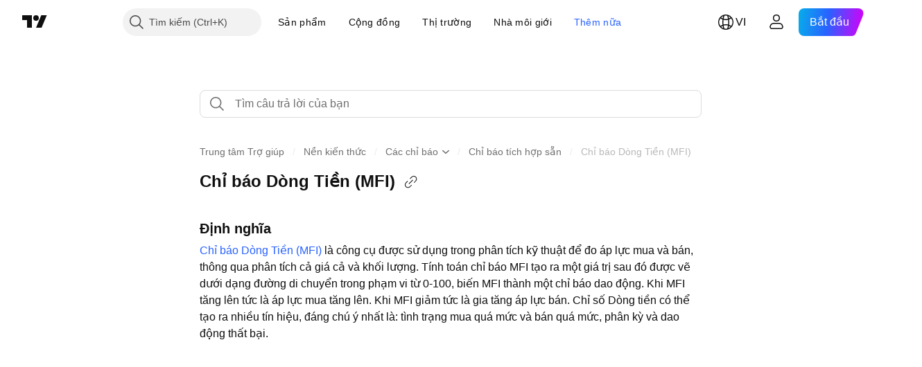

--- FILE ---
content_type: text/html; charset=utf-8
request_url: https://vn.tradingview.com/support/solutions/43000502348/
body_size: 118509
content:

<!DOCTYPE html>
<html lang="vi" dir="ltr" class="is-not-authenticated is-not-pro support_portal theme-light"
 data-theme="light">
<head><meta charset="utf-8" />
<meta name="viewport" content="width=device-width, initial-scale=1.0, maximum-scale=1.0, minimum-scale=1.0, user-scalable=no">	<script nonce="ywLAVe8HUXTz2qrlGYYdSw==">window.initData = {};</script><title>Chỉ báo Dòng Tiền (MFI) — TradingView</title>
<!-- { block promo_footer_css_bundle } -->
		<!-- { render_css_bundle('promo_footer') } -->
		<link crossorigin="anonymous" href="https://static.tradingview.com/static/bundles/15992.6ab8fddbbeec572ad16b.css" rel="stylesheet" type="text/css"/>
	<!-- { endblock promo_footer_css_bundle } -->

	<!-- { block personal_css_bundle } -->
		<!-- render_css_bundle('base') -->
		<link crossorigin="anonymous" href="https://static.tradingview.com/static/bundles/7204.bd4a617f902d8e4336d7.css" rel="stylesheet" type="text/css"/>
<link crossorigin="anonymous" href="https://static.tradingview.com/static/bundles/77196.1ee43ed7cda5d814dba7.css" rel="stylesheet" type="text/css"/>
<link crossorigin="anonymous" href="https://static.tradingview.com/static/bundles/12874.2243f526973e835a8777.css" rel="stylesheet" type="text/css"/>
<link crossorigin="anonymous" href="https://static.tradingview.com/static/bundles/20541.ffebbd5b14e162a70fac.css" rel="stylesheet" type="text/css"/>
<link crossorigin="anonymous" href="https://static.tradingview.com/static/bundles/22691.df517de208b59f042c3b.css" rel="stylesheet" type="text/css"/>
<link crossorigin="anonymous" href="https://static.tradingview.com/static/bundles/72834.146c7925be9f43c9c767.css" rel="stylesheet" type="text/css"/>
<link crossorigin="anonymous" href="https://static.tradingview.com/static/bundles/6656.0e277b504c24d73f6420.css" rel="stylesheet" type="text/css"/>
<link crossorigin="anonymous" href="https://static.tradingview.com/static/bundles/97406.a24aa84d5466dfc219e3.css" rel="stylesheet" type="text/css"/>
<link crossorigin="anonymous" href="https://static.tradingview.com/static/bundles/51307.bb4e309d13e8ea654e19.css" rel="stylesheet" type="text/css"/>
<link crossorigin="anonymous" href="https://static.tradingview.com/static/bundles/62560.c8a32e4a427c0c57131c.css" rel="stylesheet" type="text/css"/>
<link crossorigin="anonymous" href="https://static.tradingview.com/static/bundles/28415.e6caff1a47a6c8a0f783.css" rel="stylesheet" type="text/css"/>
<link crossorigin="anonymous" href="https://static.tradingview.com/static/bundles/78820.3dc3168a8005e8c156fe.css" rel="stylesheet" type="text/css"/>
<link crossorigin="anonymous" href="https://static.tradingview.com/static/bundles/30608.1b5e0eb056a8145e2004.css" rel="stylesheet" type="text/css"/>
<link crossorigin="anonymous" href="https://static.tradingview.com/static/bundles/4857.2a0b835c9459f5e8f334.css" rel="stylesheet" type="text/css"/>
<link crossorigin="anonymous" href="https://static.tradingview.com/static/bundles/60733.515b38c2fad56295e0d7.css" rel="stylesheet" type="text/css"/>
<link crossorigin="anonymous" href="https://static.tradingview.com/static/bundles/94584.053cede951b9d64dea44.css" rel="stylesheet" type="text/css"/>
<link crossorigin="anonymous" href="https://static.tradingview.com/static/bundles/52294.8c6373aa92664b86de9e.css" rel="stylesheet" type="text/css"/>
<link crossorigin="anonymous" href="https://static.tradingview.com/static/bundles/56167.a33c76f5549cc7102e61.css" rel="stylesheet" type="text/css"/>
<link crossorigin="anonymous" href="https://static.tradingview.com/static/bundles/72373.cdd20397318c8a54ee02.css" rel="stylesheet" type="text/css"/>
<link crossorigin="anonymous" href="https://static.tradingview.com/static/bundles/68820.b0c44555783cdd4786b8.css" rel="stylesheet" type="text/css"/>
<link crossorigin="anonymous" href="https://static.tradingview.com/static/bundles/39394.1f12e32e6d4c4b83fe10.css" rel="stylesheet" type="text/css"/>
<link crossorigin="anonymous" href="https://static.tradingview.com/static/bundles/28562.e29096bd778450adbd58.css" rel="stylesheet" type="text/css"/>
<link crossorigin="anonymous" href="https://static.tradingview.com/static/bundles/19934.288c07086ff109a1d327.css" rel="stylesheet" type="text/css"/>
<link crossorigin="anonymous" href="https://static.tradingview.com/static/bundles/5911.5f96f6b3c550d3f0da23.css" rel="stylesheet" type="text/css"/>
<link crossorigin="anonymous" href="https://static.tradingview.com/static/bundles/6133.2dae60a90526a493d165.css" rel="stylesheet" type="text/css"/>
<link crossorigin="anonymous" href="https://static.tradingview.com/static/bundles/30331.cec6b9b458e103483d37.css" rel="stylesheet" type="text/css"/>
<link crossorigin="anonymous" href="https://static.tradingview.com/static/bundles/45207.4c0489c8756499c78a5e.css" rel="stylesheet" type="text/css"/>
<link crossorigin="anonymous" href="https://static.tradingview.com/static/bundles/17644.53a8a16a13c65b9ef1b6.css" rel="stylesheet" type="text/css"/>
<link crossorigin="anonymous" href="https://static.tradingview.com/static/bundles/5347.66e97921f2de4965604d.css" rel="stylesheet" type="text/css"/>
<link crossorigin="anonymous" href="https://static.tradingview.com/static/bundles/90145.8b74b8d86218eec14871.css" rel="stylesheet" type="text/css"/>
<link crossorigin="anonymous" href="https://static.tradingview.com/static/bundles/59334.4a832facb7e57c5e13f3.css" rel="stylesheet" type="text/css"/>
<link crossorigin="anonymous" href="https://static.tradingview.com/static/bundles/91361.140a08c3b11237f684ec.css" rel="stylesheet" type="text/css"/>
<link crossorigin="anonymous" href="https://static.tradingview.com/static/bundles/3691.a607e1947cc1d6442aef.css" rel="stylesheet" type="text/css"/>
<link crossorigin="anonymous" href="https://static.tradingview.com/static/bundles/79248.b085e41549ac76222ff0.css" rel="stylesheet" type="text/css"/>
<link crossorigin="anonymous" href="https://static.tradingview.com/static/bundles/17675.7322b9d581c3bd767a8f.css" rel="stylesheet" type="text/css"/>
	<!-- { endblock personal_css_bundle } -->

	<!-- { block extra_styles } -->
	<link crossorigin="anonymous" href="https://static.tradingview.com/static/bundles/26184.a8e87c60a250a6212b03.css" rel="stylesheet" type="text/css"/>
<link crossorigin="anonymous" href="https://static.tradingview.com/static/bundles/62419.12891bfbb287744d3a89.css" rel="stylesheet" type="text/css"/>
<link crossorigin="anonymous" href="https://static.tradingview.com/static/bundles/29903.89b41c884d5213432809.css" rel="stylesheet" type="text/css"/>
<link crossorigin="anonymous" href="https://static.tradingview.com/static/bundles/24840.08865a24cd22e705a127.css" rel="stylesheet" type="text/css"/>
<link crossorigin="anonymous" href="https://static.tradingview.com/static/bundles/7204.bd4a617f902d8e4336d7.css" rel="stylesheet" type="text/css"/>
<link crossorigin="anonymous" href="https://static.tradingview.com/static/bundles/61504.303d3d3a2eef8a440230.css" rel="stylesheet" type="text/css"/>
<link crossorigin="anonymous" href="https://static.tradingview.com/static/bundles/84592.9ad3142f13630874398c.css" rel="stylesheet" type="text/css"/>
<link crossorigin="anonymous" href="https://static.tradingview.com/static/bundles/77196.1ee43ed7cda5d814dba7.css" rel="stylesheet" type="text/css"/>
<link crossorigin="anonymous" href="https://static.tradingview.com/static/bundles/84509.b78aa0f889805782a114.css" rel="stylesheet" type="text/css"/>
<link crossorigin="anonymous" href="https://static.tradingview.com/static/bundles/12874.2243f526973e835a8777.css" rel="stylesheet" type="text/css"/>
<link crossorigin="anonymous" href="https://static.tradingview.com/static/bundles/68650.e664998b1025f8944a19.css" rel="stylesheet" type="text/css"/>
<link crossorigin="anonymous" href="https://static.tradingview.com/static/bundles/20541.ffebbd5b14e162a70fac.css" rel="stylesheet" type="text/css"/>
<link crossorigin="anonymous" href="https://static.tradingview.com/static/bundles/62156.ce7b2959f31f83034b45.css" rel="stylesheet" type="text/css"/>
<link crossorigin="anonymous" href="https://static.tradingview.com/static/bundles/22691.df517de208b59f042c3b.css" rel="stylesheet" type="text/css"/>
<link crossorigin="anonymous" href="https://static.tradingview.com/static/bundles/58572.dad95b9e4df028f98405.css" rel="stylesheet" type="text/css"/>
<link crossorigin="anonymous" href="https://static.tradingview.com/static/bundles/87828.b5acda22a891bd0b8b78.css" rel="stylesheet" type="text/css"/>
<link crossorigin="anonymous" href="https://static.tradingview.com/static/bundles/72834.146c7925be9f43c9c767.css" rel="stylesheet" type="text/css"/>
<link crossorigin="anonymous" href="https://static.tradingview.com/static/bundles/27877.826c38517eae6571304f.css" rel="stylesheet" type="text/css"/>
<link crossorigin="anonymous" href="https://static.tradingview.com/static/bundles/18013.0655ac40c6882bf9e438.css" rel="stylesheet" type="text/css"/>
<link crossorigin="anonymous" href="https://static.tradingview.com/static/bundles/6656.0e277b504c24d73f6420.css" rel="stylesheet" type="text/css"/>
<link crossorigin="anonymous" href="https://static.tradingview.com/static/bundles/54123.b37eaf239cea1a4a4b98.css" rel="stylesheet" type="text/css"/>
<link crossorigin="anonymous" href="https://static.tradingview.com/static/bundles/52964.f2e1edd6097be38e73da.css" rel="stylesheet" type="text/css"/>
<link crossorigin="anonymous" href="https://static.tradingview.com/static/bundles/3406.24a50d99637b4e3bf9e7.css" rel="stylesheet" type="text/css"/>
<link crossorigin="anonymous" href="https://static.tradingview.com/static/bundles/67877.2fb5f6f3eb739c16078d.css" rel="stylesheet" type="text/css"/>
<link crossorigin="anonymous" href="https://static.tradingview.com/static/bundles/95626.0b382ed55589e98e3418.css" rel="stylesheet" type="text/css"/>
<link crossorigin="anonymous" href="https://static.tradingview.com/static/bundles/97406.a24aa84d5466dfc219e3.css" rel="stylesheet" type="text/css"/>
<link crossorigin="anonymous" href="https://static.tradingview.com/static/bundles/75070.42c5ad63db6e22dd1780.css" rel="stylesheet" type="text/css"/>
<link crossorigin="anonymous" href="https://static.tradingview.com/static/bundles/11285.2ad4e54f72ca1dbe5a12.css" rel="stylesheet" type="text/css"/>
<link crossorigin="anonymous" href="https://static.tradingview.com/static/bundles/51307.bb4e309d13e8ea654e19.css" rel="stylesheet" type="text/css"/>
<link crossorigin="anonymous" href="https://static.tradingview.com/static/bundles/62560.c8a32e4a427c0c57131c.css" rel="stylesheet" type="text/css"/>
<link crossorigin="anonymous" href="https://static.tradingview.com/static/bundles/70835.249d27fbf7cfdf5dfd83.css" rel="stylesheet" type="text/css"/>
<link crossorigin="anonymous" href="https://static.tradingview.com/static/bundles/65644.82e6d18dc48a569d26eb.css" rel="stylesheet" type="text/css"/>
<link crossorigin="anonymous" href="https://static.tradingview.com/static/bundles/52665.005deab1142faaf7462d.css" rel="stylesheet" type="text/css"/>
<link crossorigin="anonymous" href="https://static.tradingview.com/static/bundles/28415.e6caff1a47a6c8a0f783.css" rel="stylesheet" type="text/css"/>
<link crossorigin="anonymous" href="https://static.tradingview.com/static/bundles/78820.3dc3168a8005e8c156fe.css" rel="stylesheet" type="text/css"/>
<link crossorigin="anonymous" href="https://static.tradingview.com/static/bundles/30608.1b5e0eb056a8145e2004.css" rel="stylesheet" type="text/css"/>
<link crossorigin="anonymous" href="https://static.tradingview.com/static/bundles/4857.2a0b835c9459f5e8f334.css" rel="stylesheet" type="text/css"/>
<link crossorigin="anonymous" href="https://static.tradingview.com/static/bundles/78160.5b851ea43199094ac325.css" rel="stylesheet" type="text/css"/>
<link crossorigin="anonymous" href="https://static.tradingview.com/static/bundles/94425.e8a11b1164ed8f31863d.css" rel="stylesheet" type="text/css"/>
<link crossorigin="anonymous" href="https://static.tradingview.com/static/bundles/60733.515b38c2fad56295e0d7.css" rel="stylesheet" type="text/css"/>
<link crossorigin="anonymous" href="https://static.tradingview.com/static/bundles/30931.b2e7517523adce965dba.css" rel="stylesheet" type="text/css"/>
<link crossorigin="anonymous" href="https://static.tradingview.com/static/bundles/66857.843c3e887cfdf130d542.css" rel="stylesheet" type="text/css"/>
<link crossorigin="anonymous" href="https://static.tradingview.com/static/bundles/94584.053cede951b9d64dea44.css" rel="stylesheet" type="text/css"/>
<link crossorigin="anonymous" href="https://static.tradingview.com/static/bundles/52294.8c6373aa92664b86de9e.css" rel="stylesheet" type="text/css"/>
<link crossorigin="anonymous" href="https://static.tradingview.com/static/bundles/56167.a33c76f5549cc7102e61.css" rel="stylesheet" type="text/css"/>
<link crossorigin="anonymous" href="https://static.tradingview.com/static/bundles/72373.cdd20397318c8a54ee02.css" rel="stylesheet" type="text/css"/>
<link crossorigin="anonymous" href="https://static.tradingview.com/static/bundles/68820.b0c44555783cdd4786b8.css" rel="stylesheet" type="text/css"/>
<link crossorigin="anonymous" href="https://static.tradingview.com/static/bundles/39394.1f12e32e6d4c4b83fe10.css" rel="stylesheet" type="text/css"/>
<link crossorigin="anonymous" href="https://static.tradingview.com/static/bundles/28562.e29096bd778450adbd58.css" rel="stylesheet" type="text/css"/>
<link crossorigin="anonymous" href="https://static.tradingview.com/static/bundles/24309.848f88391da875ceb2a3.css" rel="stylesheet" type="text/css"/>
<link crossorigin="anonymous" href="https://static.tradingview.com/static/bundles/19934.288c07086ff109a1d327.css" rel="stylesheet" type="text/css"/>
<link crossorigin="anonymous" href="https://static.tradingview.com/static/bundles/5911.5f96f6b3c550d3f0da23.css" rel="stylesheet" type="text/css"/>
<link crossorigin="anonymous" href="https://static.tradingview.com/static/bundles/6133.2dae60a90526a493d165.css" rel="stylesheet" type="text/css"/>
<link crossorigin="anonymous" href="https://static.tradingview.com/static/bundles/30331.cec6b9b458e103483d37.css" rel="stylesheet" type="text/css"/>
<link crossorigin="anonymous" href="https://static.tradingview.com/static/bundles/45207.4c0489c8756499c78a5e.css" rel="stylesheet" type="text/css"/>
<link crossorigin="anonymous" href="https://static.tradingview.com/static/bundles/17644.53a8a16a13c65b9ef1b6.css" rel="stylesheet" type="text/css"/>
<link crossorigin="anonymous" href="https://static.tradingview.com/static/bundles/5347.66e97921f2de4965604d.css" rel="stylesheet" type="text/css"/>
<link crossorigin="anonymous" href="https://static.tradingview.com/static/bundles/90145.8b74b8d86218eec14871.css" rel="stylesheet" type="text/css"/>
<link crossorigin="anonymous" href="https://static.tradingview.com/static/bundles/59334.4a832facb7e57c5e13f3.css" rel="stylesheet" type="text/css"/>
<link crossorigin="anonymous" href="https://static.tradingview.com/static/bundles/91361.140a08c3b11237f684ec.css" rel="stylesheet" type="text/css"/>
<link crossorigin="anonymous" href="https://static.tradingview.com/static/bundles/3691.a607e1947cc1d6442aef.css" rel="stylesheet" type="text/css"/>
<link crossorigin="anonymous" href="https://static.tradingview.com/static/bundles/79248.b085e41549ac76222ff0.css" rel="stylesheet" type="text/css"/>
<link crossorigin="anonymous" href="https://static.tradingview.com/static/bundles/17675.7322b9d581c3bd767a8f.css" rel="stylesheet" type="text/css"/>
<link crossorigin="anonymous" href="https://static.tradingview.com/static/bundles/8522.15b37d6749c758ae6156.css" rel="stylesheet" type="text/css"/>
<link crossorigin="anonymous" href="https://static.tradingview.com/static/bundles/17066.5e477cda491ae5d836eb.css" rel="stylesheet" type="text/css"/>
<link crossorigin="anonymous" href="https://static.tradingview.com/static/bundles/26149.58e3d28c4207f0232d45.css" rel="stylesheet" type="text/css"/>
<link crossorigin="anonymous" href="https://static.tradingview.com/static/bundles/38582.2b62a108282b3e90d95c.css" rel="stylesheet" type="text/css"/>
<link crossorigin="anonymous" href="https://static.tradingview.com/static/bundles/15001.aa02a2d96f821d501dba.css" rel="stylesheet" type="text/css"/>
<link crossorigin="anonymous" href="https://static.tradingview.com/static/bundles/47546.e9e9633aa806335abde6.css" rel="stylesheet" type="text/css"/>
<link crossorigin="anonymous" href="https://static.tradingview.com/static/bundles/71435.f814d57e957fa0bbde4c.css" rel="stylesheet" type="text/css"/>
<link crossorigin="anonymous" href="https://static.tradingview.com/static/bundles/9501.544b9794206f927297d3.css" rel="stylesheet" type="text/css"/>
	<!-- { endblock extra_styles } --><script nonce="ywLAVe8HUXTz2qrlGYYdSw==">
	window.locale = 'vi_VN';
	window.language = 'vi';
</script>
	<!-- { block promo_footer_js_bundle } -->
		<!-- { render_js_bundle('promo_footer') } -->
		<link crossorigin="anonymous" href="https://static.tradingview.com/static/bundles/vi.63639.893104679743cfdc6eb0.js" rel="preload" as="script"/>
<link crossorigin="anonymous" href="https://static.tradingview.com/static/bundles/25096.92bda83ae2bfdec74d91.js" rel="preload" as="script"/>
<link crossorigin="anonymous" href="https://static.tradingview.com/static/bundles/promo_footer.d732748b4425f543f32d.js" rel="preload" as="script"/><script crossorigin="anonymous" src="https://static.tradingview.com/static/bundles/vi.63639.893104679743cfdc6eb0.js" defer></script>
<script crossorigin="anonymous" src="https://static.tradingview.com/static/bundles/25096.92bda83ae2bfdec74d91.js" defer></script>
<script crossorigin="anonymous" src="https://static.tradingview.com/static/bundles/promo_footer.d732748b4425f543f32d.js" defer></script>
	<!-- { endblock promo_footer_js_bundle } -->

	<!-- { block personal_js_bundle } -->
	<!-- { endblock personal_js_bundle } -->

	<!-- { block additional_js_bundle } -->
	<!-- { endblock additional_js_bundle } -->	<script nonce="ywLAVe8HUXTz2qrlGYYdSw==">
		window.initData = window.initData || {};
		window.initData.theme = "light";
			(()=>{"use strict";const t=/(?:^|;)\s*theme=(dark|light)(?:;|$)|$/.exec(document.cookie)[1];t&&(document.documentElement.classList.toggle("theme-dark","dark"===t),document.documentElement.classList.toggle("theme-light","light"===t),document.documentElement.dataset.theme=t,window.initData=window.initData||{},window.initData.theme=t)})();
	</script>
	<script nonce="ywLAVe8HUXTz2qrlGYYdSw==">
		(()=>{"use strict";"undefined"!=typeof window&&"undefined"!=typeof navigator&&/mac/i.test(navigator.platform)&&document.documentElement.classList.add("mac_os_system")})();
	</script>

	<script nonce="ywLAVe8HUXTz2qrlGYYdSw==">var environment = "battle";
		window.WS_HOST_PING_REQUIRED = true;
		window.BUILD_TIME = "2026-01-21T09:00:34";
		window.WEBSOCKET_HOST = "data.tradingview.com";
		window.WEBSOCKET_PRO_HOST = "prodata.tradingview.com";
		window.WEBSOCKET_HOST_FOR_DEEP_BACKTESTING = "history-data.tradingview.com";
		window.WIDGET_HOST = "https://www.tradingview-widget.com";
		window.TradingView = window.TradingView || {};
	</script>

	<link rel="conversions-config" href="https://s3.tradingview.com/conversions_vi.json">
	<link rel="metrics-config" href="https://scanner-backend.tradingview.com/enum/ordered?id=metrics_full_name,metrics&lang=vi&label-product=ytm-metrics-plan.json" crossorigin>

	<script nonce="ywLAVe8HUXTz2qrlGYYdSw==">
		(()=>{"use strict";function e(e,t=!1){const{searchParams:n}=new URL(String(location));let s="true"===n.get("mobileapp_new"),o="true"===n.get("mobileapp");if(!t){const e=function(e){const t=e+"=",n=document.cookie.split(";");for(let e=0;e<n.length;e++){let s=n[e];for(;" "===s.charAt(0);)s=s.substring(1,s.length);if(0===s.indexOf(t))return s.substring(t.length,s.length)}return null}("tv_app")||"";s||=["android","android_nps"].includes(e),o||="ios"===e}return!("new"!==e&&"any"!==e||!s)||!("new"===e||!o)}const t="undefined"!=typeof window&&"undefined"!=typeof navigator,n=t&&"ontouchstart"in window,s=(t&&n&&window,t&&(n||navigator.maxTouchPoints),t&&window.chrome&&window.chrome.runtime,t&&window.navigator.userAgent.toLowerCase().indexOf("firefox"),t&&/\sEdge\/\d\d\b/.test(navigator.userAgent),t&&Boolean(navigator.vendor)&&navigator.vendor.indexOf("Apple")>-1&&-1===navigator.userAgent.indexOf("CriOS")&&navigator.userAgent.indexOf("FxiOS"),t&&/mac/i.test(navigator.platform),t&&/Win32|Win64/i.test(navigator.platform),t&&/Linux/i.test(navigator.platform),t&&/Android/i.test(navigator.userAgent)),o=t&&/BlackBerry/i.test(navigator.userAgent),i=t&&/iPhone|iPad|iPod/.test(navigator.platform),c=t&&/Opera Mini/i.test(navigator.userAgent),r=t&&("MacIntel"===navigator.platform&&navigator.maxTouchPoints>1||/iPad/.test(navigator.platform)),a=s||o||i||c,h=window.TradingView=window.TradingView||{};const _={Android:()=>s,BlackBerry:()=>o,iOS:()=>i,Opera:()=>c,isIPad:()=>r,any:()=>a};h.isMobile=_;const l=new Map;function d(){const e=window.location.pathname,t=window.location.host,n=`${t}${e}`;return l.has(n)||l.set(n,function(e,t){const n=["^widget-docs"];for(const e of n)if(new RegExp(e).test(t))return!0;const s=["^widgetembed/?$","^cmewidgetembed/?$","^([0-9a-zA-Z-]+)/widgetembed/?$","^([0-9a-zA-Z-]+)/widgetstatic/?$","^([0-9a-zA-Z-]+)?/?mediumwidgetembed/?$","^twitter-chart/?$","^telegram/chart/?$","^embed/([0-9a-zA-Z]{8})/?$","^widgetpopup/?$","^extension/?$","^idea-popup/?$","^hotlistswidgetembed/?$","^([0-9a-zA-Z-]+)/hotlistswidgetembed/?$","^marketoverviewwidgetembed/?$","^([0-9a-zA-Z-]+)/marketoverviewwidgetembed/?$","^eventswidgetembed/?$","^tickerswidgetembed/?$","^forexcrossrateswidgetembed/?$","^forexheatmapwidgetembed/?$","^marketquoteswidgetembed/?$","^screenerwidget/?$","^cryptomktscreenerwidget/?$","^([0-9a-zA-Z-]+)/cryptomktscreenerwidget/?$","^([0-9a-zA-Z-]+)/marketquoteswidgetembed/?$","^technical-analysis-widget-embed/$","^singlequotewidgetembed/?$","^([0-9a-zA-Z-]+)/singlequotewidgetembed/?$","^embed-widget/([0-9a-zA-Z-]+)/(([0-9a-zA-Z-]+)/)?$","^widget-docs/([0-9a-zA-Z-]+)/([0-9a-zA-Z-/]+)?$"],o=e.replace(/^\//,"");let i;for(let e=s.length-1;e>=0;e--)if(i=new RegExp(s[e]),i.test(o))return!0;return!1}(e,t)),l.get(n)??!1}h.onWidget=d;const g=()=>{},u="~m~";class m{constructor(e,t={}){this.sessionid=null,this.connected=!1,this._timeout=null,this._base=e,this._options={timeout:t.timeout||2e4,connectionType:t.connectionType}}connect(){this._socket=new WebSocket(this._prepareUrl()),this._socket.onmessage=e=>{
if("string"!=typeof e.data)throw new TypeError(`The WebSocket message should be a string. Recieved ${Object.prototype.toString.call(e.data)}`);this._onData(e.data)},this._socket.onclose=this._onClose.bind(this),this._socket.onerror=this._onError.bind(this)}send(e){this._socket&&this._socket.send(this._encode(e))}disconnect(){this._clearIdleTimeout(),this._socket&&(this._socket.onmessage=g,this._socket.onclose=g,this._socket.onerror=g,this._socket.close())}_clearIdleTimeout(){null!==this._timeout&&(clearTimeout(this._timeout),this._timeout=null)}_encode(e){let t,n="";const s=Array.isArray(e)?e:[e],o=s.length;for(let e=0;e<o;e++)t=null===s[e]||void 0===s[e]?"":m._stringify(s[e]),n+=u+t.length+u+t;return n}_decode(e){const t=[];let n,s;do{if(e.substring(0,3)!==u)return t;n="",s="";const o=(e=e.substring(3)).length;for(let t=0;t<o;t++){if(s=Number(e.substring(t,t+1)),Number(e.substring(t,t+1))!==s){e=e.substring(n.length+3),n=Number(n);break}n+=s}t.push(e.substring(0,n)),e=e.substring(n)}while(""!==e);return t}_onData(e){this._setTimeout();const t=this._decode(e),n=t.length;for(let e=0;e<n;e++)this._onMessage(t[e])}_setTimeout(){this._clearIdleTimeout(),this._timeout=setTimeout(this._onTimeout.bind(this),this._options.timeout)}_onTimeout(){this.disconnect(),this._onDisconnect({code:4e3,reason:"socket.io timeout",wasClean:!1})}_onMessage(e){this.sessionid?this._checkIfHeartbeat(e)?this._onHeartbeat(e.slice(3)):this._checkIfJson(e)?this._base.onMessage(JSON.parse(e.slice(3))):this._base.onMessage(e):(this.sessionid=e,this._onConnect())}_checkIfHeartbeat(e){return this._checkMessageType(e,"h")}_checkIfJson(e){return this._checkMessageType(e,"j")}_checkMessageType(e,t){return e.substring(0,3)==="~"+t+"~"}_onHeartbeat(e){this.send("~h~"+e)}_onConnect(){this.connected=!0,this._base.onConnect()}_onDisconnect(e){this._clear(),this._base.onDisconnect(e),this.sessionid=null}_clear(){this.connected=!1}_prepareUrl(){const t=w(this._base.host);if(t.pathname+="socket.io/websocket",t.protocol="wss:",t.searchParams.append("from",window.location.pathname.slice(1,50)),t.searchParams.append("date",window.BUILD_TIME||""),e("any")&&t.searchParams.append("client","mobile"),this._options.connectionType&&t.searchParams.append("type",this._options.connectionType),window.WEBSOCKET_PARAMS_ANALYTICS){const{ws_page_uri:e,ws_ancestor_origin:n}=window.WEBSOCKET_PARAMS_ANALYTICS;e&&t.searchParams.append("page-uri",e),n&&t.searchParams.append("ancestor-origin",n)}const n=window.location.search.includes("widget_token")||window.location.hash.includes("widget_token");return d()||n||t.searchParams.append("auth","sessionid"),t.href}_onClose(e){this._clearIdleTimeout(),this._onDisconnect(e)}_onError(e){this._clearIdleTimeout(),this._clear(),this._base.emit("error",[e]),this.sessionid=null}static _stringify(e){return"[object Object]"===Object.prototype.toString.call(e)?"~j~"+JSON.stringify(e):String(e)}}class p{constructor(e,t){this.host=e,this._connecting=!1,this._events={},this.transport=this._getTransport(t)}isConnected(){
return!!this.transport&&this.transport.connected}isConnecting(){return this._connecting}connect(){this.isConnected()||(this._connecting&&this.disconnect(),this._connecting=!0,this.transport.connect())}send(e){this.transport&&this.transport.connected&&this.transport.send(e)}disconnect(){this.transport&&this.transport.disconnect()}on(e,t){e in this._events||(this._events[e]=[]),this._events[e].push(t)}offAll(){this._events={}}onMessage(e){this.emit("message",[e])}emit(e,t=[]){if(e in this._events){const n=this._events[e].concat(),s=n.length;for(let e=0;e<s;e++)n[e].apply(this,t)}}onConnect(){this.clear(),this.emit("connect")}onDisconnect(e){this.emit("disconnect",[e])}clear(){this._connecting=!1}_getTransport(e){return new m(this,e)}}function w(e){const t=-1!==e.indexOf("/")?new URL(e):new URL("wss://"+e);if("wss:"!==t.protocol&&"https:"!==t.protocol)throw new Error("Invalid websocket base "+e);return t.pathname.endsWith("/")||(t.pathname+="/"),t.search="",t.username="",t.password="",t}const k="undefined"!=typeof window&&Number(window.TELEMETRY_WS_ERROR_LOGS_THRESHOLD)||0;class f{constructor(e,t={}){this._queueStack=[],this._logsQueue=[],this._telemetryObjectsQueue=[],this._reconnectCount=0,this._redirectCount=0,this._errorsCount=0,this._errorsInfoSent=!1,this._connectionStart=null,this._connectionEstablished=null,this._reconnectTimeout=null,this._onlineCancellationToken=null,this._isConnectionForbidden=!1,this._initialHost=t.initialHost||null,this._suggestedHost=e,this._proHost=t.proHost,this._reconnectHost=t.reconnectHost,this._noReconnectAfterTimeout=!0===t.noReconnectAfterTimeout,this._dataRequestTimeout=t.dataRequestTimeout,this._connectionType=t.connectionType,this._doConnect(),t.pingRequired&&-1===window.location.search.indexOf("noping")&&this._startPing()}connect(){this._tryConnect()}resetCounters(){this._reconnectCount=0,this._redirectCount=0}setLogger(e,t){this._logger=e,this._getLogHistory=t,this._flushLogs()}setTelemetry(e){this._telemetry=e,this._telemetry.reportSent.subscribe(this,this._onTelemetrySent),this._flushTelemetry()}onReconnect(e){this._onReconnect=e}isConnected(){return!!this._socket&&this._socket.isConnected()}isConnecting(){return!!this._socket&&this._socket.isConnecting()}on(e,t){return!!this._socket&&("connect"===e&&this._socket.isConnected()?t():"disconnect"===e?this._disconnectCallbacks.push(t):this._socket.on(e,t),!0)}getSessionId(){return this._socket&&this._socket.transport?this._socket.transport.sessionid:null}send(e){return this.isConnected()?(this._socket.send(e),!0):(this._queueMessage(e),!1)}getConnectionEstablished(){return this._connectionEstablished}getHost(){const e=this._tryGetProHost();return null!==e?e:this._reconnectHost&&this._reconnectCount>3?this._reconnectHost:this._suggestedHost}getReconnectCount(){return this._reconnectCount}getRedirectCount(){return this._redirectCount}getConnectionStart(){return this._connectionStart}disconnect(){this._clearReconnectTimeout(),(this.isConnected()||this.isConnecting())&&(this._propagateDisconnect(),this._disconnectCallbacks=[],
this._closeSocket())}forbidConnection(){this._isConnectionForbidden=!0,this.disconnect()}allowConnection(){this._isConnectionForbidden=!1,this.connect()}isMaxRedirects(){return this._redirectCount>=20}isMaxReconnects(){return this._reconnectCount>=20}getPingInfo(){return this._pingInfo||null}_tryGetProHost(){return window.TradingView&&window.TradingView.onChartPage&&"battle"===window.environment&&!this._redirectCount&&-1===window.location.href.indexOf("ws_host")?this._initialHost?this._initialHost:void 0!==window.user&&window.user.pro_plan?this._proHost||this._suggestedHost:null:null}_queueMessage(e){0===this._queueStack.length&&this._logMessage(0,"Socket is not connected. Queued a message"),this._queueStack.push(e)}_processMessageQueue(){0!==this._queueStack.length&&(this._logMessage(0,"Processing queued messages"),this._queueStack.forEach(this.send.bind(this)),this._logMessage(0,"Processed "+this._queueStack.length+" messages"),this._queueStack=[])}_onDisconnect(e){this._noReconnectAfterTimeout||null!==this._reconnectTimeout||(this._reconnectTimeout=setTimeout(this._tryReconnect.bind(this),5e3)),this._clearOnlineCancellationToken();let t="disconnect session:"+this.getSessionId();e&&(t+=", code:"+e.code+", reason:"+e.reason,1005===e.code&&this._sendTelemetry("websocket_code_1005")),this._logMessage(0,t),this._propagateDisconnect(e),this._closeSocket(),this._queueStack=[]}_closeSocket(){null!==this._socket&&(this._socket.offAll(),this._socket.disconnect(),this._socket=null)}_logMessage(e,t){const n={method:e,message:t};this._logger?this._flushLogMessage(n):(n.message=`[${(new Date).toISOString()}] ${n.message}`,this._logsQueue.push(n))}_flushLogMessage(e){switch(e.method){case 2:this._logger.logDebug(e.message);break;case 3:this._logger.logError(e.message);break;case 0:this._logger.logInfo(e.message);break;case 1:this._logger.logNormal(e.message)}}_flushLogs(){this._flushLogMessage({method:1,message:"messages from queue. Start."}),this._logsQueue.forEach((e=>{this._flushLogMessage(e)})),this._flushLogMessage({method:1,message:"messages from queue. End."}),this._logsQueue=[]}_sendTelemetry(e,t){const n={event:e,params:t};this._telemetry?this._flushTelemetryObject(n):this._telemetryObjectsQueue.push(n)}_flushTelemetryObject(e){this._telemetry.sendChartReport(e.event,e.params,!1)}_flushTelemetry(){this._telemetryObjectsQueue.forEach((e=>{this._flushTelemetryObject(e)})),this._telemetryObjectsQueue=[]}_doConnect(){this._socket&&(this._socket.isConnected()||this._socket.isConnecting())||(this._clearOnlineCancellationToken(),this._host=this.getHost(),this._socket=new p(this._host,{timeout:this._dataRequestTimeout,connectionType:this._connectionType}),this._logMessage(0,"Connecting to "+this._host),this._bindEvents(),this._disconnectCallbacks=[],this._connectionStart=performance.now(),this._connectionEstablished=null,this._socket.connect(),performance.mark("SWSC",{detail:"Start WebSocket connection"}),this._socket.on("connect",(()=>{performance.mark("EWSC",{detail:"End WebSocket connection"}),
performance.measure("WebSocket connection delay","SWSC","EWSC")})))}_propagateDisconnect(e){const t=this._disconnectCallbacks.length;for(let n=0;n<t;n++)this._disconnectCallbacks[n](e||{})}_bindEvents(){this._socket&&(this._socket.on("connect",(()=>{const e=this.getSessionId();if("string"==typeof e){const t=JSON.parse(e);if(t.redirect)return this._redirectCount+=1,this._suggestedHost=t.redirect,this.isMaxRedirects()&&this._sendTelemetry("redirect_bailout"),void this._redirect()}this._connectionEstablished=performance.now(),this._processMessageQueue(),this._logMessage(0,"connect session:"+e)})),this._socket.on("disconnect",this._onDisconnect.bind(this)),this._socket.on("close",this._onDisconnect.bind(this)),this._socket.on("error",(e=>{this._logMessage(0,new Date+" session:"+this.getSessionId()+" websocket error:"+JSON.stringify(e)),this._sendTelemetry("websocket_error"),this._errorsCount++,!this._errorsInfoSent&&this._errorsCount>=k&&(void 0!==this._lastConnectCallStack&&(this._sendTelemetry("websocket_error_connect_stack",{text:this._lastConnectCallStack}),delete this._lastConnectCallStack),void 0!==this._getLogHistory&&this._sendTelemetry("websocket_error_log",{text:this._getLogHistory(50).join("\n")}),this._errorsInfoSent=!0)})))}_redirect(){this.disconnect(),this._reconnectWhenOnline()}_tryReconnect(){this._tryConnect()&&(this._reconnectCount+=1)}_tryConnect(){return!this._isConnectionForbidden&&(this._clearReconnectTimeout(),this._lastConnectCallStack=new Error(`WebSocket connect stack. Is connected: ${this.isConnected()}.`).stack||"",!this.isConnected()&&(this.disconnect(),this._reconnectWhenOnline(),!0))}_clearOnlineCancellationToken(){this._onlineCancellationToken&&(this._onlineCancellationToken(),this._onlineCancellationToken=null)}_clearReconnectTimeout(){null!==this._reconnectTimeout&&(clearTimeout(this._reconnectTimeout),this._reconnectTimeout=null)}_reconnectWhenOnline(){if(navigator.onLine)return this._logMessage(0,"Network status: online - trying to connect"),this._doConnect(),void(this._onReconnect&&this._onReconnect());this._logMessage(0,"Network status: offline - wait until online"),this._onlineCancellationToken=function(e){let t=e;const n=()=>{window.removeEventListener("online",n),t&&t()};return window.addEventListener("online",n),()=>{t=null}}((()=>{this._logMessage(0,"Network status changed to online - trying to connect"),this._doConnect(),this._onReconnect&&this._onReconnect()}))}_onTelemetrySent(e){"websocket_error"in e&&(this._errorsCount=0,this._errorsInfoSent=!1)}_startPing(){if(this._pingIntervalId)return;const e=w(this.getHost());e.pathname+="ping",e.protocol="https:";let t=0,n=0;const s=e=>{this._pingInfo=this._pingInfo||{max:0,min:1/0,avg:0};const s=(new Date).getTime()-e;s>this._pingInfo.max&&(this._pingInfo.max=s),s<this._pingInfo.min&&(this._pingInfo.min=s),t+=s,n++,this._pingInfo.avg=t/n,n>=10&&this._pingIntervalId&&(clearInterval(this._pingIntervalId),delete this._pingIntervalId)};this._pingIntervalId=setInterval((()=>{const t=(new Date).getTime(),n=new XMLHttpRequest
;n.open("GET",e,!0),n.send(),n.onreadystatechange=()=>{n.readyState===XMLHttpRequest.DONE&&200===n.status&&s(t)}}),1e4)}}window.WSBackendConnection=new f(window.WEBSOCKET_HOST,{pingRequired:window.WS_HOST_PING_REQUIRED,proHost:window.WEBSOCKET_PRO_HOST,reconnectHost:window.WEBSOCKET_HOST_FOR_RECONNECT,initialHost:window.WEBSOCKET_INITIAL_HOST,connectionType:window.WEBSOCKET_CONNECTION_TYPE}),window.WSBackendConnectionCtor=f})();
	</script>

	<link crossorigin="anonymous" href="https://static.tradingview.com/static/bundles/runtime.5cff48ae4c51799572c6.js" rel="preload" as="script"/>
<link crossorigin="anonymous" href="https://static.tradingview.com/static/bundles/vi.77277.9e501f9b217e2465b83d.js" rel="preload" as="script"/>
<link crossorigin="anonymous" href="https://static.tradingview.com/static/bundles/32227.d826c45d2d27f2ff4314.js" rel="preload" as="script"/>
<link crossorigin="anonymous" href="https://static.tradingview.com/static/bundles/84434.120d06989366c97d852e.js" rel="preload" as="script"/>
<link crossorigin="anonymous" href="https://static.tradingview.com/static/bundles/77507.fb006c0c7a02051cf5cd.js" rel="preload" as="script"/>
<link crossorigin="anonymous" href="https://static.tradingview.com/static/bundles/22665.478e72b4af5ae0c375ec.js" rel="preload" as="script"/>
<link crossorigin="anonymous" href="https://static.tradingview.com/static/bundles/12886.7be7542f140baf734d79.js" rel="preload" as="script"/>
<link crossorigin="anonymous" href="https://static.tradingview.com/static/bundles/98777.b0d6b6f1842467663bf5.js" rel="preload" as="script"/>
<link crossorigin="anonymous" href="https://static.tradingview.com/static/bundles/27812.76ae817a4eda9550709f.js" rel="preload" as="script"/>
<link crossorigin="anonymous" href="https://static.tradingview.com/static/bundles/87222.82974fac697f44d1b3e8.js" rel="preload" as="script"/>
<link crossorigin="anonymous" href="https://static.tradingview.com/static/bundles/77049.273596bfbb660b4956ec.js" rel="preload" as="script"/>
<link crossorigin="anonymous" href="https://static.tradingview.com/static/bundles/18628.229a703c6d2d928c7a86.js" rel="preload" as="script"/>
<link crossorigin="anonymous" href="https://static.tradingview.com/static/bundles/22023.035d84389dc598280aca.js" rel="preload" as="script"/>
<link crossorigin="anonymous" href="https://static.tradingview.com/static/bundles/2373.7f1c5f402e07b6f9d0b4.js" rel="preload" as="script"/>
<link crossorigin="anonymous" href="https://static.tradingview.com/static/bundles/62134.57ec9cb3f1548c6e710a.js" rel="preload" as="script"/>
<link crossorigin="anonymous" href="https://static.tradingview.com/static/bundles/1620.cf91b3df49fde2229d37.js" rel="preload" as="script"/>
<link crossorigin="anonymous" href="https://static.tradingview.com/static/bundles/68134.53b8dc667ab093512b37.js" rel="preload" as="script"/>
<link crossorigin="anonymous" href="https://static.tradingview.com/static/bundles/93243.d16dcf8fc50e14d67819.js" rel="preload" as="script"/>
<link crossorigin="anonymous" href="https://static.tradingview.com/static/bundles/42118.dff7a71e333e9d8d8929.js" rel="preload" as="script"/>
<link crossorigin="anonymous" href="https://static.tradingview.com/static/bundles/32378.b87f7c1aed020f9c3427.js" rel="preload" as="script"/>
<link crossorigin="anonymous" href="https://static.tradingview.com/static/bundles/29138.7f85e2418196e920beee.js" rel="preload" as="script"/>
<link crossorigin="anonymous" href="https://static.tradingview.com/static/bundles/23298.0b1a2a8df7ae6c4f9aff.js" rel="preload" as="script"/>
<link crossorigin="anonymous" href="https://static.tradingview.com/static/bundles/91834.9821cb5b05c24e07d017.js" rel="preload" as="script"/>
<link crossorigin="anonymous" href="https://static.tradingview.com/static/bundles/89095.8f0ef59dea5487949a51.js" rel="preload" as="script"/>
<link crossorigin="anonymous" href="https://static.tradingview.com/static/bundles/70241.8681b0461bf728193324.js" rel="preload" as="script"/>
<link crossorigin="anonymous" href="https://static.tradingview.com/static/bundles/61197.a8071d33be08fa008869.js" rel="preload" as="script"/>
<link crossorigin="anonymous" href="https://static.tradingview.com/static/bundles/25514.7bad894296ac86de20cc.js" rel="preload" as="script"/>
<link crossorigin="anonymous" href="https://static.tradingview.com/static/bundles/79778.2cd56d3defc769bff6bc.js" rel="preload" as="script"/>
<link crossorigin="anonymous" href="https://static.tradingview.com/static/bundles/12293.90ca20a5d3f8113aee0f.js" rel="preload" as="script"/>
<link crossorigin="anonymous" href="https://static.tradingview.com/static/bundles/18375.374df8dafbeb98b03bbb.js" rel="preload" as="script"/>
<link crossorigin="anonymous" href="https://static.tradingview.com/static/bundles/support_portal.b434cd48e078a81e0839.js" rel="preload" as="script"/><script crossorigin="anonymous" src="https://static.tradingview.com/static/bundles/runtime.5cff48ae4c51799572c6.js" defer></script>
<script crossorigin="anonymous" src="https://static.tradingview.com/static/bundles/vi.77277.9e501f9b217e2465b83d.js" defer></script>
<script crossorigin="anonymous" src="https://static.tradingview.com/static/bundles/32227.d826c45d2d27f2ff4314.js" defer></script>
<script crossorigin="anonymous" src="https://static.tradingview.com/static/bundles/84434.120d06989366c97d852e.js" defer></script>
<script crossorigin="anonymous" src="https://static.tradingview.com/static/bundles/77507.fb006c0c7a02051cf5cd.js" defer></script>
<script crossorigin="anonymous" src="https://static.tradingview.com/static/bundles/22665.478e72b4af5ae0c375ec.js" defer></script>
<script crossorigin="anonymous" src="https://static.tradingview.com/static/bundles/12886.7be7542f140baf734d79.js" defer></script>
<script crossorigin="anonymous" src="https://static.tradingview.com/static/bundles/98777.b0d6b6f1842467663bf5.js" defer></script>
<script crossorigin="anonymous" src="https://static.tradingview.com/static/bundles/27812.76ae817a4eda9550709f.js" defer></script>
<script crossorigin="anonymous" src="https://static.tradingview.com/static/bundles/87222.82974fac697f44d1b3e8.js" defer></script>
<script crossorigin="anonymous" src="https://static.tradingview.com/static/bundles/77049.273596bfbb660b4956ec.js" defer></script>
<script crossorigin="anonymous" src="https://static.tradingview.com/static/bundles/18628.229a703c6d2d928c7a86.js" defer></script>
<script crossorigin="anonymous" src="https://static.tradingview.com/static/bundles/22023.035d84389dc598280aca.js" defer></script>
<script crossorigin="anonymous" src="https://static.tradingview.com/static/bundles/2373.7f1c5f402e07b6f9d0b4.js" defer></script>
<script crossorigin="anonymous" src="https://static.tradingview.com/static/bundles/62134.57ec9cb3f1548c6e710a.js" defer></script>
<script crossorigin="anonymous" src="https://static.tradingview.com/static/bundles/1620.cf91b3df49fde2229d37.js" defer></script>
<script crossorigin="anonymous" src="https://static.tradingview.com/static/bundles/68134.53b8dc667ab093512b37.js" defer></script>
<script crossorigin="anonymous" src="https://static.tradingview.com/static/bundles/93243.d16dcf8fc50e14d67819.js" defer></script>
<script crossorigin="anonymous" src="https://static.tradingview.com/static/bundles/42118.dff7a71e333e9d8d8929.js" defer></script>
<script crossorigin="anonymous" src="https://static.tradingview.com/static/bundles/32378.b87f7c1aed020f9c3427.js" defer></script>
<script crossorigin="anonymous" src="https://static.tradingview.com/static/bundles/29138.7f85e2418196e920beee.js" defer></script>
<script crossorigin="anonymous" src="https://static.tradingview.com/static/bundles/23298.0b1a2a8df7ae6c4f9aff.js" defer></script>
<script crossorigin="anonymous" src="https://static.tradingview.com/static/bundles/91834.9821cb5b05c24e07d017.js" defer></script>
<script crossorigin="anonymous" src="https://static.tradingview.com/static/bundles/89095.8f0ef59dea5487949a51.js" defer></script>
<script crossorigin="anonymous" src="https://static.tradingview.com/static/bundles/70241.8681b0461bf728193324.js" defer></script>
<script crossorigin="anonymous" src="https://static.tradingview.com/static/bundles/61197.a8071d33be08fa008869.js" defer></script>
<script crossorigin="anonymous" src="https://static.tradingview.com/static/bundles/25514.7bad894296ac86de20cc.js" defer></script>
<script crossorigin="anonymous" src="https://static.tradingview.com/static/bundles/79778.2cd56d3defc769bff6bc.js" defer></script>
<script crossorigin="anonymous" src="https://static.tradingview.com/static/bundles/12293.90ca20a5d3f8113aee0f.js" defer></script>
<script crossorigin="anonymous" src="https://static.tradingview.com/static/bundles/18375.374df8dafbeb98b03bbb.js" defer></script>
<script crossorigin="anonymous" src="https://static.tradingview.com/static/bundles/support_portal.b434cd48e078a81e0839.js" defer></script>

	<script nonce="ywLAVe8HUXTz2qrlGYYdSw==">var is_authenticated = false;
		var user = {"username":"Guest","following":"0","followers":"0","ignore_list":[],"available_offers":{}};
		window.initData.priceAlertsFacadeClientUrl = "https://pricealerts.tradingview.com";
		window.initData.currentLocaleInfo = {"language":"vi","language_name":"Tiếng Việt","flag":"vn","geoip_code":"vn","iso":"vi","iso_639_3":"vie","global_name":"Vietnamese"};
		window.initData.offerButtonInfo = {"class_name":"tv-header__offer-button-container--trial-join","title":"Bắt đầu","href":"/pricing/?source=header_go_pro_button&feature=start_free_trial","subtitle":null,"expiration":null,"color":"gradient","stretch":false};
		window.initData.settings = {'S3_LOGO_SERVICE_BASE_URL': 'https://s3-symbol-logo.tradingview.com/', 'S3_NEWS_IMAGE_SERVICE_BASE_URL': 'https://s3.tradingview.com/news/', 'WEBPACK_STATIC_PATH': 'https://static.tradingview.com/static/bundles/', 'TRADING_URL': 'https://papertrading.tradingview.com', 'CRUD_STORAGE_URL': 'https://crud-storage.tradingview.com'};
		window.countryCode = "US";


			window.__initialEnabledFeaturesets =
				(window.__initialEnabledFeaturesets || []).concat(
					['tv_production'].concat(
						window.ClientCustomConfiguration && window.ClientCustomConfiguration.getEnabledFeatureSet
							? JSON.parse(window.ClientCustomConfiguration.getEnabledFeatureSet())
							: []
					)
				);

			if (window.ClientCustomConfiguration && window.ClientCustomConfiguration.getDisabledFeatureSet) {
				window.__initialDisabledFeaturesets = JSON.parse(window.ClientCustomConfiguration.getDisabledFeatureSet());
			}



			var lastGlobalNotificationIds = [1015051,1015024,1015005,1014988,1014966,1014949,1014929,1014912,1014881,1014864,1014835];

		var shopConf = {
			offers: [],
		};

		var featureToggleState = {"black_friday_popup":1.0,"black_friday_mainpage":1.0,"black_friday_extend_limitation":1.0,"chart_autosave_5min":1.0,"chart_autosave_30min":1.0,"chart_save_metainfo_separately":1.0,"performance_test_mode":1.0,"ticks_replay":1.0,"chart_storage_hibernation_delay_60min":1.0,"log_replay_to_persistent_logger":1.0,"enable_select_date_replay_mobile":1.0,"support_persistent_logs":1.0,"seasonals_table":1.0,"ytm_on_chart":1.0,"enable_step_by_step_hints_for_drawings":1.0,"enable_new_indicators_templates_view":1.0,"allow_brackets_profit_loss":1.0,"enable_traded_context_linking":1.0,"order_context_validation_in_instant_mode":1.0,"internal_fullscreen_api":1.0,"alerts-presets":1.0,"alerts-watchlist-allow-in-multicondions":1.0,"alerts-disable-fires-read-from-toast":1.0,"alerts-editor-fire-rate-setting":1.0,"enable_symbol_change_restriction_on_widgets":1.0,"enable_asx_symbol_restriction":1.0,"symphony_allow_non_partitioned_cookie_on_old_symphony":1.0,"symphony_notification_badges":1.0,"symphony_use_adk_for_upgrade_request":1.0,"telegram_mini_app_reduce_snapshot_quality":1.0,"news_enable_filtering_by_user":1.0,"timeout_django_db":0.15,"timeout_django_usersettings_db":0.15,"timeout_django_charts_db":0.25,"timeout_django_symbols_lists_db":0.25,"timeout_django_minds_db":0.05,"timeout_django_logging_db":0.25,"disable_services_monitor_metrics":1.0,"enable_signin_recaptcha":1.0,"enable_idea_spamdetectorml":1.0,"enable_idea_spamdetectorml_comments":1.0,"enable_spamdetectorml_chat":1.0,"enable_minds_spamdetectorml":1.0,"backend-connections-in-token":1.0,"one_connection_with_exchanges":1.0,"mobile-ads-ios":1.0,"mobile-ads-android":1.0,"google-one-tap-signin":1.0,"braintree-gopro-in-order-dialog":1.0,"braintree-apple-pay":1.0,"braintree-google-pay":1.0,"braintree-apple-pay-from-ios-app":1.0,"braintree-apple-pay-trial":1.0,"triplea-payments":1.0,"braintree-google-pay-trial":1.0,"braintree-one-usd-verification":1.0,"braintree-3ds-enabled":1.0,"braintree-3ds-status-check":1.0,"braintree-additional-card-checks-for-trial":1.0,"braintree-instant-settlement":1.0,"braintree_recurring_billing_scheduler_subscription":1.0,"checkout_manual_capture_required":1.0,"checkout-subscriptions":1.0,"checkout_additional_card_checks_for_trial":1.0,"checkout_fail_on_duplicate_payment_methods_for_trial":1.0,"checkout_fail_on_banned_countries_for_trial":1.0,"checkout_fail_on_banned_bank_for_trial":1.0,"checkout_fail_on_banned_bank_for_premium_trial":1.0,"checkout_fail_on_close_to_expiration_card_trial":1.0,"checkout_fail_on_prepaid_card_trial":1.0,"country_of_issuance_vs_billing_country":1.0,"checkout_show_instead_of_braintree":1.0,"checkout-3ds":1.0,"checkout-3ds-us":1.0,"checkout-paypal":1.0,"checkout_include_account_holder":1.0,"checkout-paypal-trial":1.0,"annual_to_monthly_downgrade_attempt":1.0,"razorpay_trial_10_inr":1.0,"razorpay-card-order-token-section":1.0,"razorpay-card-subscriptions":1.0,"razorpay-upi-subscriptions":1.0,"razorpay-s3-invoice-upload":1.0,"razorpay_include_date_of_birth":1.0,"dlocal-payments":1.0,"braintree_transaction_source":1.0,"vertex-tax":1.0,"receipt_in_emails":1.0,"adwords-analytics":1.0,"disable_mobile_upsell_ios":1.0,"disable_mobile_upsell_android":1.0,"required_agreement_for_rt":1.0,"check_market_data_limits":1.0,"force_to_complete_data":1.0,"force_to_upgrade_to_expert":1.0,"send_tradevan_invoice":1.0,"show_pepe_animation":1.0,"send_next_payment_info_receipt":1.0,"screener-alerts-read-only":1.0,"screener-condition-filters-auto-apply":1.0,"screener_bond_restriction_by_auth_enabled":1.0,"screener_bond_rating_columns_restriction_by_auth_enabled":1.0,"ses_tracking":1.0,"send_financial_notifications":1.0,"spark_translations":1.0,"spark_category_translations":1.0,"spark_tags_translations":1.0,"pro_plan_initial_refunds_disabled":1.0,"previous_monoproduct_purchases_refunds_enabled":1.0,"enable_ideas_recommendations":1.0,"enable_ideas_recommendations_feed":1.0,"fail_on_duplicate_payment_methods_for_trial":1.0,"ethoca_alert_notification_webhook":1.0,"hide_suspicious_users_ideas":1.0,"disable_publish_strategy_range_based_chart":1.0,"restrict_simultaneous_requests":1.0,"login_from_new_device_email":1.0,"ssr_worker_nowait":1.0,"broker_A1CAPITAL":1.0,"broker_ACTIVTRADES":1.0,"broker_ALCHEMYMARKETS":1.0,"broker_ALICEBLUE":1.0,"broker_ALPACA":1.0,"broker_ALRAMZ":1.0,"broker_AMP":1.0,"hide_ANGELONE_on_ios":1.0,"hide_ANGELONE_on_android":1.0,"hide_ANGELONE_on_mobile_web":1.0,"ANGELONE_beta":1.0,"broker_AVA_FUTURES":1.0,"AVA_FUTURES_oauth_authorization":1.0,"broker_B2PRIME":1.0,"broker_BAJAJ":1.0,"BAJAJ_beta":1.0,"broker_BEYOND":1.0,"broker_BINANCE":1.0,"enable_binanceapis_base_url":1.0,"broker_BINGBON":1.0,"broker_BITAZZA":1.0,"broker_BITGET":1.0,"broker_BITMEX":1.0,"broker_BITSTAMP":1.0,"broker_BLACKBULL":1.0,"broker_BLUEBERRYMARKETS":1.0,"broker_BTCC":1.0,"broker_BYBIT":1.0,"broker_CAPITALCOM":1.0,"broker_CAPTRADER":1.0,"CAPTRADER_separate_integration_migration_warning":1.0,"broker_CFI":1.0,"broker_CGSI":1.0,"hide_CGSI_on_ios":1.0,"hide_CGSI_on_android":1.0,"hide_CGSI_on_mobile_web":1.0,"CGSI_beta":1.0,"broker_CITYINDEX":1.0,"cityindex_spreadbetting":1.0,"broker_CMCMARKETS":1.0,"broker_COBRATRADING":1.0,"broker_COINBASE":1.0,"coinbase_request_server_logger":1.0,"coinbase_cancel_position_brackets":1.0,"broker_COINW":1.0,"broker_COLMEX":1.0,"hide_CQG_on_ios":1.0,"hide_CQG_on_android":1.0,"hide_CQG_on_mobile_web":1.0,"cqg-realtime-bandwidth-limit":1.0,"hide_CRYPTOCOM_on_ios":1.0,"hide_CRYPTOCOM_on_android":1.0,"hide_CRYPTOCOM_on_mobile_web":1.0,"CRYPTOCOM_beta":1.0,"hide_CURRENCYCOM_on_ios":1.0,"hide_CURRENCYCOM_on_android":1.0,"hide_CURRENCYCOM_on_mobile_web":1.0,"hide_CXM_on_ios":1.0,"hide_CXM_on_android":1.0,"hide_CXM_on_mobile_web":1.0,"CXM_beta":1.0,"broker_DAOL":1.0,"broker_DERAYAH":1.0,"broker_DHAN":1.0,"broker_DNSE":1.0,"broker_DORMAN":1.0,"hide_DUMMY_on_ios":1.0,"hide_DUMMY_on_android":1.0,"hide_DUMMY_on_mobile_web":1.0,"broker_EASYMARKETS":1.0,"broker_ECOVALORES":1.0,"ECOVALORES_beta":1.0,"broker_EDGECLEAR":1.0,"edgeclear_oauth_authorization":1.0,"broker_EIGHTCAP":1.0,"broker_ERRANTE":1.0,"broker_ESAFX":1.0,"hide_FIDELITY_on_ios":1.0,"hide_FIDELITY_on_android":1.0,"hide_FIDELITY_on_mobile_web":1.0,"FIDELITY_beta":1.0,"broker_FOREXCOM":1.0,"forexcom_session_v2":1.0,"broker_FPMARKETS":1.0,"hide_FTX_on_ios":1.0,"hide_FTX_on_android":1.0,"hide_FTX_on_mobile_web":1.0,"ftx_request_server_logger":1.0,"broker_FUSIONMARKETS":1.0,"fxcm_server_logger":1.0,"broker_FXCM":1.0,"broker_FXOPEN":1.0,"broker_FXPRO":1.0,"broker_FYERS":1.0,"broker_GATE":1.0,"broker_GBEBROKERS":1.0,"broker_GEMINI":1.0,"broker_GENIALINVESTIMENTOS":1.0,"hide_GLOBALPRIME_on_ios":1.0,"hide_GLOBALPRIME_on_android":1.0,"hide_GLOBALPRIME_on_mobile_web":1.0,"globalprime-brokers-side-maintenance":1.0,"broker_GOMARKETS":1.0,"broker_GOTRADE":1.0,"broker_HERENYA":1.0,"hide_HTX_on_ios":1.0,"hide_HTX_on_android":1.0,"hide_HTX_on_mobile_web":1.0,"broker_IBKR":1.0,"check_ibkr_side_maintenance":1.0,"ibkr_request_server_logger":1.0,"ibkr_parallel_provider_initialization":1.0,"ibkr_ws_account_summary":1.0,"ibkr_ws_server_logger":1.0,"ibkr_subscribe_to_order_updates_first":1.0,"ibkr_ws_account_ledger":1.0,"broker_IBROKER":1.0,"broker_ICMARKETS":1.0,"broker_ICMARKETS_ASIC":1.0,"broker_ICMARKETS_EU":1.0,"broker_IG":1.0,"broker_INFOYATIRIM":1.0,"broker_INNOVESTX":1.0,"broker_INTERACTIVEIL":1.0,"broker_IRONBEAM":1.0,"hide_IRONBEAM_CQG_on_ios":1.0,"hide_IRONBEAM_CQG_on_android":1.0,"hide_IRONBEAM_CQG_on_mobile_web":1.0,"broker_KSECURITIES":1.0,"broker_LIBERATOR":1.0,"broker_MEXEM":1.0,"broker_MIDAS":1.0,"hide_MOCKBROKER_on_ios":1.0,"hide_MOCKBROKER_on_android":1.0,"hide_MOCKBROKER_on_mobile_web":1.0,"hide_MOCKBROKER_IMPLICIT_on_ios":1.0,"hide_MOCKBROKER_IMPLICIT_on_android":1.0,"hide_MOCKBROKER_IMPLICIT_on_mobile_web":1.0,"hide_MOCKBROKER_CODE_on_ios":1.0,"hide_MOCKBROKER_CODE_on_android":1.0,"hide_MOCKBROKER_CODE_on_mobile_web":1.0,"broker_MOOMOO":1.0,"broker_MOTILALOSWAL":1.0,"broker_NINJATRADER":1.0,"broker_OANDA":1.0,"oanda_server_logging":1.0,"oanda_oauth_multiplexing":1.0,"broker_OKX":1.0,"broker_OPOFINANCE":1.0,"broker_OPTIMUS":1.0,"broker_OSMANLI":1.0,"broker_OSMANLIFX":1.0,"paper_force_connect_pushstream":1.0,"paper_subaccount_custom_currency":1.0,"paper_outside_rth":1.0,"broker_PAYTM":1.0,"broker_PEPPERSTONE":1.0,"broker_PHEMEX":1.0,"broker_PHILLIPCAPITAL_TR":1.0,"broker_PHILLIPNOVA":1.0,"broker_PLUS500":1.0,"plus500_oauth_authorization":1.0,"broker_PURPLETRADING":1.0,"broker_QUESTRADE":1.0,"broker_RIYADCAPITAL":1.0,"broker_ROBOMARKETS":1.0,"broker_REPLAYBROKER":1.0,"broker_SAMUEL":1.0,"broker_SAXOBANK":1.0,"broker_SHAREMARKET":1.0,"broker_SKILLING":1.0,"broker_SPREADEX":1.0,"broker_SWISSQUOTE":1.0,"broker_STONEX":1.0,"broker_TASTYFX":1.0,"broker_TASTYTRADE":1.0,"broker_THINKMARKETS":1.0,"broker_TICKMILL":1.0,"hide_TIGER_on_ios":1.0,"hide_TIGER_on_android":1.0,"hide_TIGER_on_mobile_web":1.0,"broker_TRADENATION":1.0,"hide_TRADESMART_on_ios":1.0,"hide_TRADESMART_on_android":1.0,"hide_TRADESMART_on_mobile_web":1.0,"TRADESMART_beta":1.0,"broker_TRADESTATION":1.0,"tradestation_request_server_logger":1.0,"tradestation_account_data_streaming":1.0,"tradestation_streaming_server_logging":1.0,"broker_TRADEZERO":1.0,"broker_TRADIER":1.0,"broker_TRADIER_FUTURES":1.0,"tradier_futures_oauth_authorization":1.0,"broker_TRADOVATE":1.0,"broker_TRADU":1.0,"tradu_spread_bet":1.0,"broker_TRIVE":1.0,"broker_VANTAGE":1.0,"broker_VELOCITY":1.0,"broker_WEBULL":1.0,"broker_WEBULLJAPAN":1.0,"broker_WEBULLPAY":1.0,"broker_WEBULLUK":1.0,"broker_WHITEBIT":1.0,"broker_WHSELFINVEST":1.0,"broker_WHSELFINVEST_FUTURES":1.0,"WHSELFINVEST_FUTURES_oauth_authorization":1.0,"broker_XCUBE":1.0,"broker_YLG":1.0,"broker_id_session":1.0,"disallow_concurrent_sessions":1.0,"use_code_flow_v2_provider":1.0,"use_code_flow_v2_provider_for_untested_brokers":1.0,"mobile_trading_web":1.0,"mobile_trading_ios":1.0,"mobile_trading_android":1.0,"continuous_front_contract_trading":1.0,"trading_request_server_logger":1.0,"rest_request_server_logger":1.0,"oauth2_code_flow_provider_server_logger":1.0,"rest_logout_on_429":1.0,"review_popup_on_chart":1.0,"show_concurrent_connection_warning":1.0,"enable_trading_server_logger":1.0,"order_presets":1.0,"order_ticket_resizable_drawer_on":1.0,"rest_use_async_mapper":1.0,"paper_competition_leaderboard":1.0,"paper_competition_link_community":1.0,"paper_competition_leaderboard_user_stats":1.0,"paper_competition_previous_competitions":1.0,"amp_oauth_authorization":1.0,"blueline_oauth_authorization":1.0,"dorman_oauth_authorization":1.0,"ironbeam_oauth_authorization":1.0,"optimus_oauth_authorization":1.0,"stonex_oauth_authorization":1.0,"ylg_oauth_authorization":1.0,"trading_general_events_ga_tracking":1.0,"replay_result_sharing":1.0,"replay_trading_brackets":1.0,"hide_all_brokers_button_in_ios_app":1.0,"force_max_allowed_pulling_intervals":1.0,"paper_delay_trading":1.0,"enable_first_touch_is_selection":1.0,"clear_project_order_on_order_ticket_close":1.0,"enable_new_behavior_of_confirm_buttons_on_mobile":1.0,"renew_token_preemption_30":1.0,"do_not_open_ot_from_plus_button":1.0,"broker_side_promotion":1.0,"enable_new_trading_menu_structure":1.0,"enable_order_panel_state_persistence":1.0,"quick_trading_panel":1.0,"paper_order_confirmation_dialog":1.0,"paper_multiple_levels_enabled":1.0,"enable_chart_adaptive_tpsl_buttons_on_mobile":1.0,"enable_market_project_order":1.0,"enable_symbols_popularity_showing":1.0,"enable_translations_s3_upload":1.0,"etf_fund_flows_only_days_resolutions":1.0,"advanced_watchlist_hide_compare_widget":1.0,"disable_snowplow_platform_events":1.0,"notify_idea_mods_about_first_publication":1.0,"enable_waf_tracking":1.0,"new_errors_flow":1.0,"two_tabs_one_report":1.0,"hide_save_indicator":1.0,"symbol_search_country_sources":1.0,"symbol_search_bond_type_filter":1.0,"watchlists_dialog_scroll_to_active":1.0,"bottom_panel_track_events":1.0,"snowplow_beacon_feature":1.0,"show_data_problems_in_help_center":1.0,"enable_apple_device_check":1.0,"enable_apple_intro_offer_signature":1.0,"enable_apple_promo_offer_signature_v2":1.0,"enable_apple_promo_signature":1.0,"should_charge_full_price_on_upgrade_if_google_payment":1.0,"enable_push_notifications_android":1.0,"enable_push_notifications_ios":1.0,"enable_manticore_cluster":1.0,"enable_pushstream_auth":1.0,"enable_envoy_proxy":1.0,"enable_envoy_proxy_papertrading":1.0,"enable_envoy_proxy_screener":1.0,"enable_tv_watchlists":1.0,"disable_watchlists_modify":1.0,"options_reduce_polling_interval":1.0,"options_chain_use_quote_session":1.0,"options_chain_volume":1.0,"options_chart_price_unit":1.0,"options_spread_explorer":1.0,"show_toast_about_unread_message":1.0,"enable_partner_payout":1.0,"enable_email_change_logging":1.0,"set_limit_to_1000_for_colored_lists":1.0,"enable_email_on_partner_status_change":1.0,"enable_partner_program_apply":1.0,"enable_partner_program":1.0,"compress_cache_data":1.0,"news_enable_streaming":1.0,"news_screener_page_client":1.0,"enable_declaration_popup_on_load":1.0,"move_ideas_and_minds_into_news":1.0,"broker_awards_vote_2025":1.0,"show_data_bonds_free_users":1.0,"enable_modern_render_mode_on_markets_bonds":1.0,"enable_prof_popup_free":1.0,"ios_app_news_and_minds":1.0,"fundamental_graphs_presets":1.0,"do_not_disclose_phone_occupancy":1.0,"enable_redirect_to_widget_documentation_of_any_localization":1.0,"news_enable_streaming_hibernation":1.0,"news_streaming_hibernation_delay_10min":1.0,"pass_recovery_search_hide_info":1.0,"news_enable_streaming_on_screener":1.0,"enable_forced_email_confirmation":1.0,"enable_support_assistant":1.0,"show_gift_button":1.0,"address_validation_enabled":1.0,"generate_invoice_number_by_country":1.0,"show_favorite_layouts":1.0,"enable_social_auth_confirmation":1.0,"enable_ad_block_detect":1.0,"tvd_new_tab_linking":1.0,"tvd_last_tab_close_button":1.0,"tvd_product_section_customizable":0.5,"hide_embed_this_chart":1.0,"move_watchlist_actions":1.0,"enable_lingua_lang_check":1.0,"get_saved_active_list_before_getting_all_lists":1.0,"show_referral_notification_dialog":0.5,"set_new_black_color":1.0,"hide_right_toolbar_button":1.0,"news_use_news_mediator":1.0,"allow_trailing_whitespace_in_number_token":1.0,"restrict_pwned_password_set":1.0,"notif_settings_enable_new_store":1.0,"notif_settings_disable_old_store_write":1.0,"notif_settings_disable_old_store_read":1.0,"checkout-enable-risksdk":1.0,"checkout-enable-risksdk-for-initial-purchase":1.0,"enable_metadefender_check_for_agreement":1.0,"show_download_yield_curves_data":1.0,"disable_widgetbar_in_apps":1.0,"hide_publications_of_banned_users":1.0,"enable_summary_updates_from_chart_session":1.0,"portfolios_page":1.0,"show_news_flow_tool_right_bar":1.0,"enable_chart_saving_stats":1.0,"enable_saving_same_chart_rate_limit":1.0,"news_alerts_enabled":1.0,"refund_unvoidable_coupons_enabled":1.0,"vertical_editor":1.0,"enable_snowplow_email_tracking":1.0,"news_enable_sentiment":1.0,"use_in_symbol_search_options_mcx_exchange":1.0,"enable_usersettings_symbols_per_row_soft_limit":0.1,"forbid_login_with_pwned_passwords":1.0,"debug_get_test_bars_data":1.0,"news_use_mediator_story":1.0,"header_toolbar_trade_button":1.0,"black_friday_enable_skip_to_payment":1.0,"new_order_ticket_inputs":1.0,"hide_see_on_super_charts_button":1.0,"hide_symbol_page_chart_type_switcher":1.0,"disable_chat_spam_protection_for_premium_users":1.0,"make_trading_panel_contextual_tab":0.05,"enable_broker_comparison_pages":1.0,"use_custom_create_user_perms_screener":1.0,"force_to_complete_kyc":1.0};</script>

<script nonce="ywLAVe8HUXTz2qrlGYYdSw==">
	window.initData = window.initData || {};

	window.initData.snowplowSettings = {
		collectorId: 'tv_cf',
		url: 'snowplow-pixel.tradingview.com',
		params: {
			appId: 'tradingview',
			postPath: '/com.tradingview/track',
		},
		enabled: true,
	}
</script>
	<script nonce="ywLAVe8HUXTz2qrlGYYdSw==">window.PUSHSTREAM_URL = "wss://pushstream.tradingview.com";
		window.CHARTEVENTS_URL = "https://chartevents-reuters.tradingview.com/";
		window.ECONOMIC_CALENDAR_URL = "https://economic-calendar.tradingview.com/";
		window.EARNINGS_CALENDAR_URL = "https://scanner.tradingview.com";
		window.NEWS_SERVICE_URL = "https://news-headlines.tradingview.com";
		window.NEWS_MEDIATOR_URL = "https://news-mediator.tradingview.com";
		window.NEWS_STREAMING_URL = "https://notifications.tradingview.com/news/channel";
		window.SS_HOST = "symbol-search.tradingview.com";
		window.SS_URL = "";
		window.PORTFOLIO_URL = "https://portfolio.tradingview.com/portfolio/v1";
		window.SS_DOMAIN_PARAMETER = 'production';
		window.DEFAULT_SYMBOL = "NASDAQ:AAPL";
		window.COUNTRY_CODE_TO_DEFAULT_EXCHANGE = {"en":"US","us":"US","ae":"ADX","ar":"BCBA","at":"VIE","au":"ASX","bd":"DSEBD","be":"EURONEXT_BRU","bh":"BAHRAIN","br":"BMFBOVESPA","ca":"TSX","ch":"SIX","cl":"BCS","zh_CN":"SSE","co":"BVC","cy":"CSECY","cz":"PSECZ","de_DE":"XETR","dk":"OMXCOP","ee":"OMXTSE","eg":"EGX","es":"BME","fi":"OMXHEX","fr":"EURONEXT_PAR","gr":"ATHEX","hk":"HKEX","hu":"BET","id":"IDX","ie":"EURONEXTDUB","he_IL":"TASE","in":"BSE","is":"OMXICE","it":"MIL","ja":"TSE","ke":"NSEKE","kr":"KRX","kw":"KSE","lk":"CSELK","lt":"OMXVSE","lv":"OMXRSE","lu":"LUXSE","mx":"BMV","ma":"CSEMA","ms_MY":"MYX","ng":"NSENG","nl":"EURONEXT_AMS","no":"OSL","nz":"NZX","pe":"BVL","ph":"PSE","pk":"PSX","pl":"GPW","pt":"EURONEXT_LIS","qa":"QSE","rs":"BELEX","ru":"RUS","ro":"BVB","ar_AE":"TADAWUL","se":"NGM","sg":"SGX","sk":"BSSE","th_TH":"SET","tn":"BVMT","tr":"BIST","zh_TW":"TWSE","gb":"LSE","ve":"BVCV","vi_VN":"HOSE","za":"JSE"};
		window.SCREENER_HOST = "https://scanner.tradingview.com";
		window.TV_WATCHLISTS_URL = "";
		window.AWS_BBS3_DOMAIN = "https://tradingview-user-uploads.s3.amazonaws.com";
		window.AWS_S3_CDN  = "https://s3.tradingview.com";
		window.OPTIONS_CHARTING_HOST = "https://options-charting.tradingview.com";
		window.OPTIONS_STORAGE_HOST = "https://options-storage.tradingview.com";
		window.OPTIONS_STORAGE_DUMMY_RESPONSES = false;
		window.OPTIONS_SPREAD_EXPLORER_HOST = "https://options-spread-explorer.tradingview.com";
		window.initData.SCREENER_STORAGE_URL = "https://screener-storage.tradingview.com/screener-storage";
		window.initData.SCREENER_FACADE_HOST = "https://screener-facade.tradingview.com/screener-facade";
		window.initData.screener_storage_release_version = 49;
		window.initData.NEWS_SCREEN_DATA_VERSION = 1;

			window.DATA_ISSUES_HOST = "https://support-middleware.tradingview.com";

		window.TELEMETRY_HOSTS = {"charts":{"free":"https://telemetry.tradingview.com/free","pro":"https://telemetry.tradingview.com/pro","widget":"https://telemetry.tradingview.com/widget","ios_free":"https://telemetry.tradingview.com/charts-ios-free","ios_pro":"https://telemetry.tradingview.com/charts-ios-pro","android_free":"https://telemetry.tradingview.com/charts-android-free","android_pro":"https://telemetry.tradingview.com/charts-android-pro"},"alerts":{"all":"https://telemetry.tradingview.com/alerts"},"line_tools_storage":{"all":"https://telemetry.tradingview.com/line-tools-storage"},"news":{"all":"https://telemetry.tradingview.com/news"},"pine":{"all":"https://telemetry.tradingview.com/pine"},"calendars":{"all":"https://telemetry.tradingview.com/calendars"},"site":{"free":"https://telemetry.tradingview.com/site-free","pro":"https://telemetry.tradingview.com/site-pro","widget":"https://telemetry.tradingview.com/site-widget"},"trading":{"all":"https://telemetry.tradingview.com/trading"}};
		window.TELEMETRY_WS_ERROR_LOGS_THRESHOLD = 100;
		window.RECAPTCHA_SITE_KEY = "6Lcqv24UAAAAAIvkElDvwPxD0R8scDnMpizaBcHQ";
		window.RECAPTCHA_SITE_KEY_V3 = "6LeQMHgUAAAAAKCYctiBGWYrXN_tvrODSZ7i9dLA";
		window.GOOGLE_CLIENT_ID = "236720109952-v7ud8uaov0nb49fk5qm03as8o7dmsb30.apps.googleusercontent.com";

		window.PINE_URL = window.PINE_URL || "https://pine-facade.tradingview.com/pine-facade";</script>		<meta name="description" content="Định nghĩaChỉ báo Dòng Tiền (MFI) là công cụ được sử dụng trong phân tích kỹ thuật để đo áp lực mua và bán, thông qua phân tích cả giá cả và khối lượn..." />


<link rel="canonical" href="https://vn.tradingview.com/support/solutions/43000502348/" />

<link rel="icon" href="https://static.tradingview.com/static/images/favicon.ico">
<meta name="application-name" content="TradingView" />

<meta name="format-detection" content="telephone=no" />

<link rel="manifest" href="https://static.tradingview.com/static/images/favicon/manifest.json" />

<meta name="theme-color" media="(prefers-color-scheme: light)" content="#F9F9F9"> <meta name="theme-color" media="(prefers-color-scheme: dark)" content="#262626"> 
<meta name="apple-mobile-web-app-title" content="TradingView Site" />
<meta name="apple-mobile-web-app-capable" content="yes" />
<meta name="apple-mobile-web-app-status-bar-style" content="black" />
<link rel="apple-touch-icon" sizes="180x180" href="https://static.tradingview.com/static/images/favicon/apple-touch-icon-180x180.png" /><link rel="alternate link-locale" data-locale="en" href="https://www.tradingview.com/support/solutions/43000502348/" hreflang="x-default"><link rel="alternate link-locale" data-locale="in" href="https://in.tradingview.com/support/solutions/43000502348/" hreflang="en-in"><link rel="alternate link-locale" data-locale="de_DE" href="https://de.tradingview.com/support/solutions/43000502348/" hreflang="de"><link rel="alternate link-locale" data-locale="fr" href="https://fr.tradingview.com/support/solutions/43000502348/" hreflang="fr"><link rel="alternate link-locale" data-locale="es" href="https://es.tradingview.com/support/solutions/43000502348/" hreflang="es"><link rel="alternate link-locale" data-locale="it" href="https://it.tradingview.com/support/solutions/43000502348/" hreflang="it"><link rel="alternate link-locale" data-locale="pl" href="https://pl.tradingview.com/support/solutions/43000502348/" hreflang="pl"><link rel="alternate link-locale" data-locale="tr" href="https://tr.tradingview.com/support/solutions/43000502348/" hreflang="tr"><link rel="alternate link-locale" data-locale="ru" href="https://ru.tradingview.com/support/solutions/43000502348/" hreflang="ru"><link rel="alternate link-locale" data-locale="br" href="https://br.tradingview.com/support/solutions/43000502348/" hreflang="pt-br"><link rel="alternate link-locale" data-locale="id" href="https://id.tradingview.com/support/solutions/43000502348/" hreflang="id"><link rel="alternate link-locale" data-locale="ms_MY" href="https://my.tradingview.com/support/solutions/43000502348/" hreflang="ms-my"><link rel="alternate link-locale" data-locale="th_TH" href="https://th.tradingview.com/support/solutions/43000502348/" hreflang="th"><link rel="alternate link-locale" data-locale="vi_VN" href="https://vn.tradingview.com/support/solutions/43000502348/" hreflang="vi-vn"><link rel="alternate link-locale" data-locale="ja" href="https://jp.tradingview.com/support/solutions/43000502348/" hreflang="ja-jp"><link rel="alternate link-locale" data-locale="kr" href="https://kr.tradingview.com/support/solutions/43000502348/" hreflang="ko-kr"><link rel="alternate link-locale" data-locale="zh_CN" href="https://cn.tradingview.com/support/solutions/43000502348/" hreflang="zh-cn"><link rel="alternate link-locale" data-locale="zh_TW" href="https://tw.tradingview.com/support/solutions/43000502348/" hreflang="zh-tw"><link rel="alternate link-locale" data-locale="ar_AE" href="https://ar.tradingview.com/support/solutions/43000502348/" hreflang="ar-sa"><link rel="alternate link-locale" data-locale="he_IL" href="https://il.tradingview.com/support/solutions/43000502348/" hreflang="he-il"><script id="page-locale-links" type="application/json">[{"url":"https://www.tradingview.com/support/solutions/43000502348/","lang":null,"country":null,"locale":"en","hreflang":"x-default"},{"url":"https://in.tradingview.com/support/solutions/43000502348/","lang":null,"country":null,"locale":"in","hreflang":"en-in"},{"url":"https://de.tradingview.com/support/solutions/43000502348/","lang":null,"country":null,"locale":"de_DE","hreflang":"de"},{"url":"https://fr.tradingview.com/support/solutions/43000502348/","lang":null,"country":null,"locale":"fr","hreflang":"fr"},{"url":"https://es.tradingview.com/support/solutions/43000502348/","lang":null,"country":null,"locale":"es","hreflang":"es"},{"url":"https://it.tradingview.com/support/solutions/43000502348/","lang":null,"country":null,"locale":"it","hreflang":"it"},{"url":"https://pl.tradingview.com/support/solutions/43000502348/","lang":null,"country":null,"locale":"pl","hreflang":"pl"},{"url":"https://tr.tradingview.com/support/solutions/43000502348/","lang":null,"country":null,"locale":"tr","hreflang":"tr"},{"url":"https://ru.tradingview.com/support/solutions/43000502348/","lang":null,"country":null,"locale":"ru","hreflang":"ru"},{"url":"https://br.tradingview.com/support/solutions/43000502348/","lang":null,"country":null,"locale":"br","hreflang":"pt-br"},{"url":"https://id.tradingview.com/support/solutions/43000502348/","lang":null,"country":null,"locale":"id","hreflang":"id"},{"url":"https://my.tradingview.com/support/solutions/43000502348/","lang":null,"country":null,"locale":"ms_MY","hreflang":"ms-my"},{"url":"https://th.tradingview.com/support/solutions/43000502348/","lang":null,"country":null,"locale":"th_TH","hreflang":"th"},{"url":"https://vn.tradingview.com/support/solutions/43000502348/","lang":null,"country":null,"locale":"vi_VN","hreflang":"vi-vn"},{"url":"https://jp.tradingview.com/support/solutions/43000502348/","lang":null,"country":null,"locale":"ja","hreflang":"ja-jp"},{"url":"https://kr.tradingview.com/support/solutions/43000502348/","lang":null,"country":null,"locale":"kr","hreflang":"ko-kr"},{"url":"https://cn.tradingview.com/support/solutions/43000502348/","lang":null,"country":null,"locale":"zh_CN","hreflang":"zh-cn"},{"url":"https://tw.tradingview.com/support/solutions/43000502348/","lang":null,"country":null,"locale":"zh_TW","hreflang":"zh-tw"},{"url":"https://ar.tradingview.com/support/solutions/43000502348/","lang":null,"country":null,"locale":"ar_AE","hreflang":"ar-sa"},{"url":"https://il.tradingview.com/support/solutions/43000502348/","lang":null,"country":null,"locale":"he_IL","hreflang":"he-il"}]</script><meta property="al:ios:app_store_id" content="1205990992" />
	<meta property="al:ios:app_name" content="TradingView - trading community, charts and quotes" />

			<script type="application/ld+json">{
  "@context": "http://schema.org",
  "@type": "BreadcrumbList",
  "itemListElement": [
    {
      "@type": "ListItem",
      "position": 1,
      "item": {
        "@id": "https://vn.tradingview.com/support/",
        "name": "Trung tâm Trợ giúp và Hỗ trợ"
      }
    },
    {
      "@type": "ListItem",
      "position": 2,
      "item": {
        "@id": "https://vn.tradingview.com/support/categories/indicators/",
        "name": "Chỉ báo"
      }
    },
    {
      "@type": "ListItem",
      "position": 3,
      "item": {
        "@id": "https://vn.tradingview.com/support/folders/43000587405/",
        "name": "Chỉ báo tích hợp sẵn"
      }
    },
    {
      "@type": "ListItem",
      "position": 4,
      "item": {
        "@id": "https://vn.tradingview.com/support/solutions/43000502348/",
        "name": "Chỉ báo Dòng Tiền (MFI)"
      }
    }
  ]
}</script>





<meta property="og:site_name" content="TradingView" /><meta property="og:type" content="website" /><meta property="og:image:width" content="1200" /><meta property="og:image:height" content="600" /><meta property="og:image" content="https://s.tradingview.com/static/images/illustrations/help-center.jpg" /><meta property="og:title" content="Chỉ báo Dòng Tiền (MFI)" /><meta property="og:description" content="Định nghĩaChỉ báo Dòng Tiền (MFI) là công cụ được sử dụng trong phân tích kỹ thuật để đo áp lực mua và bán, thông qua phân tích cả giá cả và khối lượn..." /><meta property="article:author" content="TradingView" /><meta property="article:modified_time" content="" />



<meta name="twitter:site" content="@TradingView" /><meta name="twitter:card" content="summary_large_image" /><meta name="twitter:image" content="https://s.tradingview.com/static/images/illustrations/help-center.jpg" /><meta name="twitter:title" content="Chỉ báo Dòng Tiền (MFI)" /><meta name="twitter:description" content="Định nghĩaChỉ báo Dòng Tiền (MFI) là công cụ được sử dụng trong phân tích kỹ thuật để đo áp lực mua và bán, thông qua phân tích cả giá cả và khối lượn..." /><meta name="ahrefs-site-verification" content="f729ff74def35be4b9b92072c0e995b40fcb9e1aece03fb174343a1b7a5350ce">
</head>


<body class="">



<div class="tv-main">
			<div class="js-container-android-notification"></div>
			<div class="js-container-ios-notification"></div>

<!-- render_css_bundle('tv_header') -->
			<link crossorigin="anonymous" href="https://static.tradingview.com/static/bundles/79515.ee1ddefa896f4130e786.css" rel="stylesheet" type="text/css"/>
<link crossorigin="anonymous" href="https://static.tradingview.com/static/bundles/45277.850ebf3d28b8b7922cc2.css" rel="stylesheet" type="text/css"/><div class="tv-header tv-header__top js-site-header-container tv-header--sticky">
				<div class="tv-header__backdrop"></div><div class="tv-header__inner"><div class="tv-header__area tv-header__area--logo-menu">
						<button class="tv-header__hamburger-menu js-header-main-menu-mobile-button" aria-haspopup="true" aria-expanded="false" aria-label="Mở menu">
							<svg width="18" height="12" viewBox="0 0 18 12" xmlns="http://www.w3.org/2000/svg"><path d="M0 12h18v-2h-18v2zm0-5h18v-2h-18v2zm0-7v2h18v-2h-18z" fill="currentColor"/></svg>
						</button>
						<span class="tv-header__logo">
							<a href="/" aria-label="Trang chính TradingView" class="tv-header__link tv-header__link--logo js-header-context-menu">
								<span class="tv-header__icon">
									<svg width="36" height="28" viewBox="0 0 36 28" xmlns="http://www.w3.org/2000/svg"><path d="M14 22H7V11H0V4h14v18zM28 22h-8l7.5-18h8L28 22z" fill="currentColor"/><circle cx="20" cy="8" r="4" fill="currentColor"/></svg>
								</span>
								<span class="tv-header__logo-text">
									<svg width="147" height="28" viewBox="0 0 147 28" xmlns="http://www.w3.org/2000/svg"><path d="M4.793 22.024h3.702V7.519h4.843V4.02H0v3.5h4.793v14.504zM13.343 22.024h3.474v-6.06c0-2.105 1.09-3.373 2.74-3.373.582 0 1.039.101 1.571.279V9.345a3.886 3.886 0 00-1.166-.152c-1.42 0-2.713.938-3.145 2.18V9.346h-3.474v12.679zM27.796 22.303c1.75 0 3.068-.888 3.652-1.7v1.42h3.474V9.346h-3.474v1.42c-.584-.811-1.902-1.699-3.652-1.699-3.372 0-5.959 3.043-5.959 6.618 0 3.576 2.587 6.619 5.96 6.619zm.736-3.17c-1.928 0-3.196-1.445-3.196-3.448 0-2.004 1.268-3.45 3.196-3.45 1.927 0 3.195 1.446 3.195 3.45 0 2.003-1.268 3.448-3.195 3.448zM43.193 22.303c1.75 0 3.068-.888 3.651-1.7v1.42h3.474V3.007h-3.474v7.76c-.583-.812-1.901-1.7-3.651-1.7-3.373 0-5.96 3.043-5.96 6.618 0 3.576 2.587 6.619 5.96 6.619zm.735-3.17c-1.927 0-3.195-1.445-3.195-3.448 0-2.004 1.268-3.45 3.195-3.45 1.927 0 3.195 1.446 3.195 3.45 0 2.003-1.268 3.448-3.195 3.448zM55.166 7.412a2.213 2.213 0 002.232-2.206A2.213 2.213 0 0055.166 3a2.224 2.224 0 00-2.206 2.206 2.224 2.224 0 002.206 2.206zm-1.724 14.612h3.474V9.49h-3.474v12.533zM59.998 22.024h3.474v-6.187c0-2.435 1.192-3.601 2.815-3.601 1.445 0 2.232 1.116 2.232 2.941v6.847h3.474v-7.43c0-3.296-1.826-5.528-4.894-5.528-1.649 0-2.942.71-3.627 1.724V9.345h-3.474v12.679zM80.833 18.65c-1.75 0-3.22-1.319-3.22-3.246 0-1.952 1.47-3.246 3.22-3.246 1.75 0 3.22 1.294 3.22 3.246 0 1.927-1.47 3.246-3.22 3.246zm-.406 8.85c3.88 0 6.822-1.978 6.822-6.543V9.268h-3.474v1.42C83.09 9.7 81.72 8.99 80.098 8.99c-3.322 0-5.985 2.84-5.985 6.415 0 3.55 2.663 6.39 5.985 6.39 1.623 0 2.992-.735 3.677-1.673v.862c0 2.029-1.344 3.474-3.398 3.474-1.42 0-2.84-.482-3.956-1.572l-1.902 2.586c1.445 1.395 3.702 2.029 5.908 2.029zM94.594 22.024h3.27L105.32 4.02h-4.057l-5.021 12.501L91.145 4.02h-3.981l7.43 18.004zM108.508 7.266a2.213 2.213 0 002.231-2.206 2.213 2.213 0 00-2.231-2.206c-1.192 0-2.207.988-2.207 2.206 0 1.217 1.015 2.206 2.207 2.206zm-1.725 14.758h3.474V9.345h-3.474v12.679zM119.248 22.303c2.662 0 4.691-1.116 5.883-2.84l-2.587-1.927c-.583.887-1.673 1.597-3.271 1.597-1.673 0-3.169-.938-3.372-2.637h9.483c.076-.533.051-.888.051-1.192 0-4.133-2.916-6.238-6.238-6.238-3.854 0-6.669 2.865-6.669 6.618 0 4.007 2.942 6.619 6.72 6.619zm-3.221-8.165c.33-1.547 1.775-2.207 3.069-2.207 1.293 0 2.561.685 2.865 2.207h-5.934zM138.45 22.024h3.449l4.184-12.679h-3.728l-2.383 8.114-2.587-8.114h-2.662l-2.561 8.114-2.409-8.114h-3.703l4.21 12.679h3.448l2.359-7.202 2.383 7.202z" fill="currentColor"/></svg>
								</span>
								<span class="js-logo-pro "></span>
							</a>
						</span>
					</div><div class="tv-header__middle-wrapper">
						<div class="tv-header__middle-content"><div class="tv-header__area tv-header__area--search">
<div class="tv-header-search-container">
	<button class="tv-header-search-container tv-header-search-container__button tv-header-search-container__button--full js-header-search-button" aria-label="Tìm kiếm">
		<svg xmlns="http://www.w3.org/2000/svg" width="28" height="28" viewBox="0 0 28 28" fill="currentColor"><path fill-rule="evenodd" d="M17.41 18.47a8.18 8.18 0 1 1 1.06-1.06L24 22.94 22.94 24zm1.45-6.29a6.68 6.68 0 1 1-13.36 0 6.68 6.68 0 0 1 13.36 0"/></svg>
		<span class="tv-header-search-container__text">Tìm kiếm</span>
	</button>
	<button class="tv-header-search-container__button tv-header-search-container__button--simple js-header-search-button" aria-label="Tìm kiếm"><svg xmlns="http://www.w3.org/2000/svg" width="28" height="28" viewBox="0 0 28 28" fill="currentColor"><path fill-rule="evenodd" d="M17.41 18.47a8.18 8.18 0 1 1 1.06-1.06L24 22.94 22.94 24zm1.45-6.29a6.68 6.68 0 1 1-13.36 0 6.68 6.68 0 0 1 13.36 0"/></svg></button>
</div>							</div><nav class="tv-header__area tv-header__area--menu js-header-main-menu">


<ul class="tv-header__main-menu">		<li
			class="tv-header__main-menu-item" data-main-menu-dropdown-root-index="0">
			<a data-main-menu-root-track-id="products" href="/chart/">Sản phẩm<span
					class="tv-header__main-menu-item__chevron"
					tabindex="0"
					aria-haspopup="true"
					aria-expanded="false"
					aria-label="Sản phẩm menu"
					role="button"
				>
					<svg width="18" height="18" viewBox="0 0 18 18" xmlns="http://www.w3.org/2000/svg"><path d="M3.92 7.83 9 12.29l5.08-4.46-1-1.13L9 10.29l-4.09-3.6-.99 1.14Z" fill="currentColor"/></svg>
				</span>
			</a>
		</li>		<li
			class="tv-header__main-menu-item" data-main-menu-dropdown-root-index="1">
			<a data-main-menu-root-track-id="community" href="/ideas/">Cộng đồng<span
					class="tv-header__main-menu-item__chevron"
					tabindex="0"
					aria-haspopup="true"
					aria-expanded="false"
					aria-label="Cộng đồng menu"
					role="button"
				>
					<svg width="18" height="18" viewBox="0 0 18 18" xmlns="http://www.w3.org/2000/svg"><path d="M3.92 7.83 9 12.29l5.08-4.46-1-1.13L9 10.29l-4.09-3.6-.99 1.14Z" fill="currentColor"/></svg>
				</span>
			</a>
		</li>		<li
			class="tv-header__main-menu-item" data-main-menu-dropdown-root-index="2">
			<a data-main-menu-root-track-id="markets" href="/markets/">Thị trường<span
					class="tv-header__main-menu-item__chevron"
					tabindex="0"
					aria-haspopup="true"
					aria-expanded="false"
					aria-label="Thị trường menu"
					role="button"
				>
					<svg width="18" height="18" viewBox="0 0 18 18" xmlns="http://www.w3.org/2000/svg"><path d="M3.92 7.83 9 12.29l5.08-4.46-1-1.13L9 10.29l-4.09-3.6-.99 1.14Z" fill="currentColor"/></svg>
				</span>
			</a>
		</li>		<li
			class="tv-header__main-menu-item" data-main-menu-dropdown-root-index="3">
			<a data-main-menu-root-track-id="brokers" href="/brokers/">Nhà môi giới<span
					class="tv-header__main-menu-item__chevron"
					tabindex="0"
					aria-haspopup="true"
					aria-expanded="false"
					aria-label="Nhà môi giới menu"
					role="button"
				>
					<svg width="18" height="18" viewBox="0 0 18 18" xmlns="http://www.w3.org/2000/svg"><path d="M3.92 7.83 9 12.29l5.08-4.46-1-1.13L9 10.29l-4.09-3.6-.99 1.14Z" fill="currentColor"/></svg>
				</span>
			</a>
		</li>		<li
			class="tv-header__main-menu-item tv-header__main-menu-item--highlighted" data-main-menu-dropdown-root-index="4">
			<a data-main-menu-root-track-id="more" href="/support/">Thêm nữa<span
					class="tv-header__main-menu-item__chevron"
					tabindex="0"
					aria-haspopup="true"
					aria-expanded="false"
					aria-label="Thêm nữa menu"
					role="button"
				>
					<svg width="18" height="18" viewBox="0 0 18 18" xmlns="http://www.w3.org/2000/svg"><path d="M3.92 7.83 9 12.29l5.08-4.46-1-1.13L9 10.29l-4.09-3.6-.99 1.14Z" fill="currentColor"/></svg>
				</span>
			</a>
		</li></ul>

<script type="application/prs.init-data+json">
	{
		"mainMenuCategories": [{"id":"products","name":"Sản phẩm","name_analytic":"Products","url":"/chart/","children":[{"id":"products-chart","name":"Siêu biểu đồ","name_analytic":"Supercharts","url":"/chart/"},{"section":"Công cụ riêng lẻ","children":[{"id":"products-screeners","name":"Bộ lọc","name_analytic":"Screeners","url":"/screener/","children":[{"id":"screener","section":"Bộ lọc","children":[{"id":"stocks-screener","name":"Cổ phiếu","name_analytic":"Stocks","url":"/screener/"},{"id":"etfs-screener","name":"Quỹ hoán đổi danh mục","name_analytic":"ETFs","url":"/etf-screener/"},{"id":"bonds-screener","name":"Trái phiếu","name_analytic":"Bonds","url":"/bond-screener/"},{"id":"crypto-coins-screener","name":"Tiền điện tử","name_analytic":"Crypto coins","url":"/crypto-coins-screener/"},{"id":"cex-pairs-screener","name":"Cặp CEX","name_analytic":"CEX pairs","url":"/cex-screener/"},{"id":"dex-pairs-screener","name":"Cặp DEX","name_analytic":"DEX pairs","url":"/dex-screener/"},{"id":"pine-screener","name":"Pine","name_analytic":"Pine","url":"/pine-screener/","beta":true}]},{"id":"heatmap","section":"Bản đồ nhiệt","children":[{"id":"stocks-heatmap","name":"Cổ phiếu","name_analytic":"Stocks","url":"/heatmap/stock/"},{"id":"etfs-heatmap","name":"Quỹ hoán đổi danh mục","name_analytic":"ETFs","url":"/heatmap/etf/"},{"id":"crypto-heatmap","name":"Tiền điện tử","name_analytic":"Crypto","url":"/heatmap/crypto/"}]}]},{"id":"calendars","name":"Lịch","name_analytic":"Calendars","url":"/economic-calendar/","children":[{"id":"economic-calendar","name":"Kinh tế","name_analytic":"Economic","url":"/economic-calendar/"},{"id":"earnings-calendar","name":"Thu nhập","name_analytic":"Earnings","url":"/earnings-calendar/"},{"id":"dividends-calendar","name":"Cổ tức","name_analytic":"Dividends","url":"/dividend-calendar/"},{"id":"ipo-calendar","name":"IPO","name_analytic":"IPO","url":"/ipo-calendar/"}]},{"id":"news-flow","name":"Dòng Tin tức","name_analytic":"News Flow","url":"/news-flow/"},{"id":"portfolios","name":"Danh mục đầu tư","name_analytic":"Portfolios","url":"/portfolios/"},{"id":"products-fundamental-graphs","name":"Biểu đồ cơ bản","name_analytic":"Fundamental Graphs","url":"/fundamental-graphs/"},{"id":"yield-curves","name":"Đường cong Lợi suất","name_analytic":"Yield Curves","url":"/yield-curves/"},{"id":"products-options","name":"Quyền chọn","name_analytic":"Options","url":"/options/"},{"id":"macro-maps","name":"Bản đồ Vĩ mô","name_analytic":"Macro Maps","url":"/macro-maps/"}]},{"section":"Giới thiệu","children":[{"id":"about-product-pricing","name":"Định giá","name_analytic":"Pricing","url":"/pricing/?source=main_menu&feature=pricing"},{"id":"features","name":"Tính năng","name_analytic":"Features","url":"/features/"},{"id":"about-product-whats-new","name":"Có gì mới","name_analytic":"What's new","url":"/support/whats-new/"},{"id":"about-product-market-data","name":"Dữ liệu thị trường","name_analytic":"Market data","url":"/data-coverage/"}]}]},{"id":"community","name":"Cộng đồng","name_analytic":"Community","url":"/ideas/","children":[{"id":"community-paper-competition","name":"The Leap","name_analytic":"The Leap","url":"/the-leap/?source=community"},{"section":"Do nhà giao dịch tạo","children":[{"id":"community-ideas","name":"Ý tưởng giao dịch","name_analytic":"Trading ideas","url":"/ideas/"},{"id":"community-scripts","name":"Chỉ báo và chiến lược","name_analytic":"Indicators and strategies","url":"/scripts/"}]},{"section":"Giới thiệu","children":[{"id":"community-power-community","name":"Sức mạnh của cộng đồng","name_analytic":"Power of community","url":"/social-network/"}]}]},{"id":"markets","name":"Thị trường","name_analytic":"Markets","url":"/markets/","children":[{"id":"markets-research-overview","name":"Toàn thế giới","name_analytic":"Entire world","url":"/markets/"},{"id":"markets-research-countries","name":"Quốc gia","name_analytic":"Countries","url":"/markets/vietnam/","children":[{"id":"markets-research-countries-vn","name":"Việt Nam","url":"/markets/vietnam/","name_analytic":"Vietnam"},{"id":"markets-research-countries-us","name":"Hoa Kỳ","name_analytic":"United States","url":"/markets/usa/"},{"id":"markets-research-countries-ca","name":"Canada","name_analytic":"Canada","url":"/markets/canada/"},{"id":"markets-research-countries-gb","name":"Anh Quốc","name_analytic":"United Kingdom","url":"/markets/united-kingdom/"},{"id":"markets-research-countries-de","name":"Đức","name_analytic":"Germany","url":"/markets/germany/"},{"id":"markets-research-countries-in","name":"Ấn Độ","name_analytic":"India","url":"/markets/india/"},{"id":"markets-research-countries-jp","name":"Nhật Bản","name_analytic":"Japan","url":"/markets/japan/"},{"id":"markets-research-countries-cn","name":"Trung Quốc Đại lục","name_analytic":"Mainland China","url":"/markets/china/"},{"id":"markets-research-countries-hk","name":"Hồng Kông, Trung Quốc","name_analytic":"Hong Kong, China","url":"/markets/hong-kong/"},{"id":"markets-research-countries-sa","name":"Saudi Arabia","name_analytic":"Saudi Arabia","url":"/markets/ksa/"},{"id":"markets-research-countries-au","name":"Australia","name_analytic":"Australia","url":"/markets/australia/"},{"id":"markets-research-countries-more","name":"Xem thêm quốc gia...","name_analytic":"More countries"}],"watchlists":[{"id":"countries-symbol-HOSE:VNINDEX","logoUrls":["https://s3-symbol-logo.tradingview.com/indices/vietnam-index.svg"],"proName":"HOSE:VNINDEX","url":"/symbols/HOSE-VNINDEX/","title":"VNINDEX","market":"countries","name_analytic":"HOSE:VNINDEX"},{"id":"countries-symbol-HOSE:VN30","logoUrls":["https://s3-symbol-logo.tradingview.com/indices/vietnam-30.svg"],"proName":"HOSE:VN30","url":"/symbols/HOSE-VN30/","title":"Chỉ số Vietnam 30","market":"countries","name_analytic":"HOSE:VN30"},{"id":"countries-symbol-HOSE:VN100","logoUrls":["https://s3-symbol-logo.tradingview.com/indices/vietnam-100.svg"],"proName":"HOSE:VN100","url":"/symbols/HOSE-VN100/","title":"Chỉ số Vietnam 100","market":"countries","name_analytic":"HOSE:VN100"},{"id":"countries-symbol-HNX:HNXINDEX","logoUrls":["https://s3-symbol-logo.tradingview.com/indices/hanoi-stock-exchange-equity-index.svg"],"proName":"HNX:HNXINDEX","url":"/symbols/HNX-HNXINDEX/","title":"Chỉ số vốn chủ sở hữu Sở giao dịch chứng khoán Hà Nội","market":"countries","name_analytic":"HNX:HNXINDEX"},{"id":"countries-symbol-HOSE:VNALLSHARE","logoUrls":["https://s3-symbol-logo.tradingview.com/indices/vietnam-index.svg"],"proName":"HOSE:VNALLSHARE","url":"/symbols/HOSE-VNALLSHARE/","title":"Chỉ số Vietnam All-Share","market":"countries","name_analytic":"HOSE:VNALLSHARE"},{"id":"countries-symbol-HOSE:VNMIDCAP","logoUrls":["https://s3-symbol-logo.tradingview.com/indices/vietnam-index.svg"],"proName":"HOSE:VNMIDCAP","url":"/symbols/HOSE-VNMIDCAP/","title":"Chỉ số Vietnam MidCap","market":"countries","name_analytic":"HOSE:VNMIDCAP"},{"id":"countries-symbol-HOSE:VNSMALLCAP","logoUrls":["https://s3-symbol-logo.tradingview.com/indices/vietnam-index.svg"],"proName":"HOSE:VNSMALLCAP","url":"/symbols/HOSE-VNSMALLCAP/","title":"Chỉ số Vietnam SmallCap","market":"countries","name_analytic":"HOSE:VNSMALLCAP"}]},{"id":"markets-research-news","name":"Tin tức","name_analytic":"News","url":"/news/","children":[{"name":"Tổng quan","url":"/news/","name_analytic":"Overview","id":"news-overview"},{"children":[{"name":"Vietstock","url":"/news/top-providers/vietstock/","name_analytic":"Vietstock","id":"vietstock"},{"name":"FXStreet","url":"/news/top-providers/fxstreet/","name_analytic":"FXStreet","id":"fxstreet"},{"name":"Beincrypto","url":"/news/top-providers/beincrypto/","name_analytic":"Beincrypto","id":"beincrypto"}],"section":"Nhà cung cấp hàng đầu"}]},{"section":"Tài sản","children":[{"id":"markets-all","name":"Tất cả các thị trường","name_analytic":"All markets","url":"/markets/"},{"id":"markets-indices","name":"Các chỉ số","name_analytic":"Indices","url":"/markets/indices/","watchlists":[{"id":"indices-symbol-HOSE:VNINDEX","logoUrls":["https://s3-symbol-logo.tradingview.com/indices/vietnam-index.svg"],"proName":"HOSE:VNINDEX","url":"/symbols/HOSE-VNINDEX/","title":"VNINDEX","market":"indices","name_analytic":"HOSE:VNINDEX"},{"id":"indices-symbol-HOSE:VN30","logoUrls":["https://s3-symbol-logo.tradingview.com/indices/vietnam-30.svg"],"proName":"HOSE:VN30","url":"/symbols/HOSE-VN30/","title":"Chỉ số Vietnam 30","market":"indices","name_analytic":"HOSE:VN30"},{"id":"indices-symbol-SP:SPX","logoUrls":["https://s3-symbol-logo.tradingview.com/indices/s-and-p-500.svg"],"proName":"SP:SPX","url":"/symbols/SPX/?exchange=SP","title":"Chỉ số S&P 500","market":"indices","name_analytic":"SP:SPX"},{"id":"indices-symbol-NASDAQ:NDX","logoUrls":["https://s3-symbol-logo.tradingview.com/indices/nasdaq-100.svg"],"proName":"NASDAQ:NDX","url":"/symbols/NASDAQ-NDX/","title":"Nasdaq 100","market":"indices","name_analytic":"NASDAQ:NDX"},{"id":"indices-symbol-DJ:DJI","logoUrls":["https://s3-symbol-logo.tradingview.com/indices/dow-30.svg"],"proName":"DJ:DJI","url":"/symbols/DJ-DJI/","title":"Dow 30","market":"indices","name_analytic":"DJ:DJI"},{"id":"indices-symbol-TVC:NI225","logoUrls":["https://s3-symbol-logo.tradingview.com/indices/nikkei-225.svg"],"proName":"TVC:NI225","url":"/symbols/TVC-NI225/","title":"Chỉ số Japan 225","market":"indices","name_analytic":"TVC:NI225"},{"id":"indices-symbol-FTSE:UKX","logoUrls":["https://s3-symbol-logo.tradingview.com/country/GB.svg"],"proName":"FTSE:UKX","url":"/symbols/FTSE-UKX/","title":"FTSE 100","market":"indices","name_analytic":"FTSE:UKX"}],"children":[{"id":"markets-indices-overview","name":"Tổng quan","name_analytic":"Overview","url":"/markets/indices/"},{"section":"Báo giá","children":[{"id":"markets-indices-all","name":"Tất cả chỉ số","name_analytic":"All indices","url":"/markets/indices/quotes-all/"},{"id":"markets-indices-major-world","name":"Các chỉ số toàn cầu chính","name_analytic":"Major world indices","url":"/markets/indices/quotes-major/"},{"id":"markets-indices-us","name":"Chỉ số của Mỹ","name_analytic":"US indices","url":"/markets/indices/quotes-us/"},{"id":"markets-indices-s&p-sectors","name":"Chỉ số cổ phiếu S&P","name_analytic":"S&P sectors","url":"/markets/indices/quotes-snp/"},{"id":"markets-indices-Currency","name":"Chỉ số tiền tệ","name_analytic":"Currency indices","url":"/markets/indices/quotes-currency/"}]}]},{"id":"markets-stocks","name":"Cổ phiếu","name_analytic":"Stocks","url":"/markets/stocks-vietnam/","watchlists":[{"id":"stocks-symbol-HOSE:VHM","logoUrls":["https://s3-symbol-logo.tradingview.com/vinhomes-joint-stock-company-units-thailand-depositery-receipts-repr-001-sh.svg"],"proName":"HOSE:VHM","url":"/symbols/HOSE-VHM/","title":"Vinhomes","market":"stocks","name_analytic":"HOSE:VHM"},{"id":"stocks-symbol-HOSE:VNM","logoUrls":["https://s3-symbol-logo.tradingview.com/vietnam-dairy-products.svg"],"proName":"HOSE:VNM","url":"/symbols/HOSE-VNM/","title":"Vinamilk","market":"stocks","name_analytic":"HOSE:VNM"},{"id":"stocks-symbol-HOSE:VCB","logoUrls":["https://s3-symbol-logo.tradingview.com/joint-stock-commercial-bank-for-foreign-trade-of-vietnam.svg"],"proName":"HOSE:VCB","url":"/symbols/HOSE-VCB/","title":"Vietcombank","market":"stocks","name_analytic":"HOSE:VCB"},{"id":"stocks-symbol-HOSE:HPG","logoUrls":["https://s3-symbol-logo.tradingview.com/hoa-phat-group.svg"],"proName":"HOSE:HPG","url":"/symbols/HOSE-HPG/","title":"Tập đoàn Hoà Phát","market":"stocks","name_analytic":"HOSE:HPG"},{"id":"stocks-symbol-HOSE:GAS","logoUrls":["https://s3-symbol-logo.tradingview.com/petrovietnam-gas.svg"],"proName":"HOSE:GAS","url":"/symbols/HOSE-GAS/","title":"Khí Petrovietnam","market":"stocks","name_analytic":"HOSE:GAS"},{"id":"stocks-symbol-HOSE:SAB","logoUrls":["https://s3-symbol-logo.tradingview.com/saigon-beer-alcohol-beverage.svg"],"proName":"HOSE:SAB","url":"/symbols/HOSE-SAB/","title":"Sabeco","market":"stocks","name_analytic":"HOSE:SAB"}],"banners":[{"id":"markets-stocks-screener","type":"screener","text":"Sàng lọc tất cả cổ phiếu","name_analytic":"Screen all stocks","url":"/screener/"}],"children":[{"id":"markets-stocks-overview","name":"Tổng quan","name_analytic":"Overview","url":"/markets/stocks-vietnam/"},{"id":"markets-stocks-sectors-and-industries","name":"Ngành và lĩnh vực","name_analytic":"Sectors and industries","url":"/markets/stocks-vietnam/sectorandindustry-sector/"},{"section":"Cổ phiếu Việt Nam","children":[{"id":"markets-stocks-all","name":"Tất cả cổ phiếu","name_analytic":"All stocks","url":"/markets/stocks-vietnam/market-movers-all-stocks/"},{"id":"markets-stocks-large-cap","name":"Vốn hóa lớn","name_analytic":"Large-cap","url":"/markets/stocks-vietnam/market-movers-large-cap/"},{"id":"markets-stocks-top-gainers","name":"Mã tăng mạnh nhất","name_analytic":"Top gainers","url":"/markets/stocks-vietnam/market-movers-gainers/"},{"id":"markets-stocks-top-losers","name":"Mã giảm mạnh nhất","name_analytic":"Top losers","url":"/markets/stocks-vietnam/market-movers-losers/"}]},{"section":"Cổ phiếu thế giới","children":[{"id":"markets-world-stocks-biggest-companies","name":"Những công ty lớn nhất thế giới","name_analytic":"World biggest companies","url":"/markets/world-stocks/worlds-largest-companies/"},{"id":"markets-world-stocks-non-us-companies","name":"Các công ty lớn nhất ngoài Hoa Kỳ","name_analytic":"Largest non-U.S. companies","url":"/markets/world-stocks/worlds-non-us-companies/"},{"id":"markets-world-stocks-largest-employers","name":"Nhà tuyển dụng lớn nhất thế giới","name_analytic":"World largest employers","url":"/markets/world-stocks/worlds-largest-employers/"}]}]},{"id":"markets-crypto","name":"Tiền điện tử","name_analytic":"Crypto","url":"/markets/cryptocurrencies/","watchlists":[{"id":"bitcoin-symbol-CRYPTO:BTCUSD","logoUrls":["https://s3-symbol-logo.tradingview.com/crypto/XTVCBTC.svg"],"proName":"CRYPTO:BTCUSD","url":"/symbols/BTCUSD/?exchange=CRYPTO","title":"Bitcoin","market":"bitcoin","name_analytic":"CRYPTO:BTCUSD"},{"id":"bitcoin-symbol-CRYPTO:ETHUSD","logoUrls":["https://s3-symbol-logo.tradingview.com/crypto/XTVCETH.svg"],"proName":"CRYPTO:ETHUSD","url":"/symbols/ETHUSD/?exchange=CRYPTO","title":"Đồng Ethereum","market":"bitcoin","name_analytic":"CRYPTO:ETHUSD"},{"id":"bitcoin-symbol-CRYPTO:USDTUSD","logoUrls":["https://s3-symbol-logo.tradingview.com/crypto/XTVCUSDT.svg"],"proName":"CRYPTO:USDTUSD","url":"/symbols/USDTUSD/?exchange=CRYPTO","title":"Tether","market":"bitcoin","name_analytic":"CRYPTO:USDTUSD"},{"id":"bitcoin-symbol-CRYPTO:BNBUSD","logoUrls":["https://s3-symbol-logo.tradingview.com/crypto/XTVCBNB.svg"],"proName":"CRYPTO:BNBUSD","url":"/symbols/BNBUSD/?exchange=CRYPTO","title":"Đồng Binance","market":"bitcoin","name_analytic":"CRYPTO:BNBUSD"},{"id":"bitcoin-symbol-CRYPTO:USDCUSD","logoUrls":["https://s3-symbol-logo.tradingview.com/crypto/XTVCUSDC.svg"],"proName":"CRYPTO:USDCUSD","url":"/symbols/USDCUSD/?exchange=CRYPTO","title":"Đồng USD","market":"bitcoin","name_analytic":"CRYPTO:USDCUSD"},{"id":"bitcoin-symbol-CRYPTO:XRPUSD","logoUrls":["https://s3-symbol-logo.tradingview.com/crypto/XTVCXRP.svg"],"proName":"CRYPTO:XRPUSD","url":"/symbols/XRPUSD/?exchange=CRYPTO","title":"XRP","market":"bitcoin","name_analytic":"CRYPTO:XRPUSD"}],"banners":[{"id":"markets-crypto-screener","type":"screener","text":"Sàng lọc tất cả tiền ảo","name_analytic":"Screen all crypto","url":"/crypto-coins-screener/"}],"children":[{"id":"markets-crypto-overview","name":"Tổng quan","name_analytic":"Overview","url":"/markets/cryptocurrencies/"},{"id":"markets-crypto-market-cap-charts","name":"Biểu đồ giá trị vốn hoá thị trường","name_analytic":"Market cap charts","url":"/markets/cryptocurrencies/global-charts/"},{"id":"markets-crypto-dominance-chart","name":"Biểu đồ về sự thống trị","name_analytic":"Dominance chart","url":"/markets/cryptocurrencies/dominance/"},{"section":"Đồng tiền","children":[{"id":"markets-crypto-all-coins","name":"Tất cả các Đồng tiền","name_analytic":"All coins","url":"/markets/cryptocurrencies/prices-all/"},{"id":"markets-crypto-defi-coins","name":"DeFi Coins","name_analytic":"DeFi coins","url":"/markets/cryptocurrencies/prices-defi/"},{"id":"markets-crypto-most-value","name":"Giá trị được khóa lớn nhất","name_analytic":"Most value locked","url":"/markets/cryptocurrencies/prices-highest-total-value-locked/"},{"id":"markets-crypto-top-gainers","name":"Mã tăng mạnh nhất","name_analytic":"Top gainers","url":"/markets/cryptocurrencies/prices-gainers/"},{"id":"markets-crypto-top-losers","name":"Mã giảm mạnh nhất","name_analytic":"Top losers","url":"/markets/cryptocurrencies/prices-losers/"},{"id":"markets-crypto-large-cap","name":"Vốn hóa lớn","name_analytic":"Large-cap","url":"/markets/cryptocurrencies/prices-large-cap/"},{"id":"markets-crypto-most-traded","name":"Được giao dịch nhiều nhất","name_analytic":"Most traded","url":"/markets/cryptocurrencies/prices-most-traded/"},{"id":"markets-crypto-most-transactions","name":"Nhiều giao dịch nhất","name_analytic":"Most transactions","url":"/markets/cryptocurrencies/prices-most-transactions/"},{"id":"markets-crypto-highest-supply","name":"Nguồn cung lớn nhất","name_analytic":"Highest supply","url":"/markets/cryptocurrencies/prices-highest-supply/"},{"id":"markets-crypto-lowest-supply","name":"Nguồn cung thấp nhất","name_analytic":"Lowest supply","url":"/markets/cryptocurrencies/prices-lowest-supply/"}]}]},{"id":"markets-futures","name":"Hợp đồng tương lai","name_analytic":"Futures","url":"/markets/futures/","watchlists":[{"id":"commodities-symbol-COMEX:GC1!","logoUrls":["https://s3-symbol-logo.tradingview.com/metal/gold.svg"],"proName":"COMEX:GC1!","url":"/symbols/COMEX-GC1!/","title":"Vàng","market":"commodities","name_analytic":"COMEX:GC1!"},{"id":"commodities-symbol-COMEX:SI1!","logoUrls":["https://s3-symbol-logo.tradingview.com/metal/silver.svg"],"proName":"COMEX:SI1!","url":"/symbols/COMEX-SI1!/","title":"Bạc","market":"commodities","name_analytic":"COMEX:SI1!"},{"id":"commodities-symbol-COMEX:HG1!","logoUrls":["https://s3-symbol-logo.tradingview.com/metal/copper.svg"],"proName":"COMEX:HG1!","url":"/symbols/COMEX-HG1!/","title":"Đồng","market":"commodities","name_analytic":"COMEX:HG1!"},{"id":"commodities-symbol-NYMEX:PL1!","logoUrls":["https://s3-symbol-logo.tradingview.com/metal/platinum.svg"],"proName":"NYMEX:PL1!","url":"/symbols/NYMEX-PL1!/","title":"Bạch kim","market":"commodities","name_analytic":"NYMEX:PL1!"},{"id":"commodities-symbol-NYMEX:CL1!","logoUrls":["https://s3-symbol-logo.tradingview.com/crude-oil.svg"],"proName":"NYMEX:CL1!","url":"/symbols/NYMEX-CL1!/","title":"Dầu thô","market":"commodities","name_analytic":"NYMEX:CL1!"},{"id":"commodities-symbol-NYMEX:NG1!","logoUrls":["https://s3-symbol-logo.tradingview.com/natural-gas.svg"],"proName":"NYMEX:NG1!","url":"/symbols/NYMEX-NG1!/","title":"Khí tự nhiên","market":"commodities","name_analytic":"NYMEX:NG1!"},{"id":"commodities-symbol-NYMEX:RB1!","logoUrls":["https://s3-symbol-logo.tradingview.com/gasoline.svg"],"proName":"NYMEX:RB1!","url":"/symbols/NYMEX-RB1!/","title":"Xăng","market":"commodities","name_analytic":"NYMEX:RB1!"}],"children":[{"id":"markets-futures-overview","name":"Tổng quan","name_analytic":"Overview","url":"/markets/futures/"},{"section":"Giá","children":[{"id":"markets-futures-all","name":"Tất cả hợp đồng tương lai","name_analytic":"All futures","url":"/markets/futures/quotes-all/"},{"id":"markets-futures-agricultural","name":"Nông nghiệp","name_analytic":"Agricultural","url":"/markets/futures/quotes-agricultural/"},{"id":"markets-futures-energy","name":"Năng lượng","name_analytic":"Energy","url":"/markets/futures/quotes-energy/"},{"id":"markets-futures-currencies","name":"Tiền tệ","name_analytic":"Currencies","url":"/markets/futures/quotes-currencies/"},{"id":"markets-futures-metals","name":"Kim loại","name_analytic":"Metals","url":"/markets/futures/quotes-metals/"},{"id":"markets-futures-world","name":"Chỉ số thế giới","name_analytic":"World indices","url":"/markets/futures/quotes-world-indices/"},{"id":"markets-futures-interest","name":"Lãi suất","name_analytic":"Interest rates","url":"/markets/futures/quotes-interest-rates/"}]}]},{"id":"markets-forex","name":"Ngoại hối","name_analytic":"Forex","url":"/markets/currencies/","watchlists":[{"id":"forex-symbol-FX_IDC:USDVND","logoUrls":["https://s3-symbol-logo.tradingview.com/country/US.svg","https://s3-symbol-logo.tradingview.com/country/VN.svg"],"proName":"FX_IDC:USDVND","url":"/symbols/USDVND/?exchange=FX_IDC","title":"USD so với VND","market":"forex","name_analytic":"FX_IDC:USDVND"},{"id":"forex-symbol-FX_IDC:EURVND","logoUrls":["https://s3-symbol-logo.tradingview.com/country/EU.svg","https://s3-symbol-logo.tradingview.com/country/VN.svg"],"proName":"FX_IDC:EURVND","url":"/symbols/EURVND/?exchange=FX_IDC","title":"EUR so với VND","market":"forex","name_analytic":"FX_IDC:EURVND"},{"id":"forex-symbol-FX_IDC:EURUSD","logoUrls":["https://s3-symbol-logo.tradingview.com/country/EU.svg","https://s3-symbol-logo.tradingview.com/country/US.svg"],"proName":"FX_IDC:EURUSD","url":"/symbols/EURUSD/?exchange=FX_IDC","title":"EUR so với USD","market":"forex","name_analytic":"FX_IDC:EURUSD"},{"id":"forex-symbol-FX_IDC:USDJPY","logoUrls":["https://s3-symbol-logo.tradingview.com/country/US.svg","https://s3-symbol-logo.tradingview.com/country/JP.svg"],"proName":"FX_IDC:USDJPY","url":"/symbols/USDJPY/?exchange=FX_IDC","title":"USD so với JPY","market":"forex","name_analytic":"FX_IDC:USDJPY"},{"id":"forex-symbol-FX_IDC:GBPUSD","logoUrls":["https://s3-symbol-logo.tradingview.com/country/GB.svg","https://s3-symbol-logo.tradingview.com/country/US.svg"],"proName":"FX_IDC:GBPUSD","url":"/symbols/GBPUSD/?exchange=FX_IDC","title":"GBP so với USD","market":"forex","name_analytic":"FX_IDC:GBPUSD"},{"id":"forex-symbol-FX_IDC:AUDUSD","logoUrls":["https://s3-symbol-logo.tradingview.com/country/AU.svg","https://s3-symbol-logo.tradingview.com/country/US.svg"],"proName":"FX_IDC:AUDUSD","url":"/symbols/AUDUSD/?exchange=FX_IDC","title":"AUD so với USD","market":"forex","name_analytic":"FX_IDC:AUDUSD"}],"banners":[{"id":"markets-forex-screener","type":"screener","text":"Sàng lọc tất cả forex","name_analytic":"Screen all forex","url":"/forex-screener/"}],"children":[{"id":"markets-forex-overview","name":"Tổng quan","name_analytic":"Overview","url":"/markets/currencies/"},{"id":"markets-forex-cross","name":"Tỉ giá chéo","name_analytic":"Cross rates","url":"/markets/currencies/cross-rates-overview-prices/"},{"id":"markets-forex-heatmap","name":"Bản đồ nhiệt","name_analytic":"Heatmap","url":"/markets/currencies/cross-rates-overview-heat-map/"},{"id":"markets-forex-currency","name":"Chỉ số tiền tệ","name_analytic":"Currency indices","url":"/markets/currencies/indices-all/"},{"section":"Tỉ giá","children":[{"id":"markets-forex-rates-all","name":"Tất cả các cặp tiền tệ","name_analytic":"All currency pairs","url":"/markets/currencies/rates-all/"},{"id":"markets-forex-rates-major","name":"Chính","name_analytic":"Major","url":"/markets/currencies/rates-major/"},{"id":"markets-forex-rates-minor","name":"Nhỏ","name_analytic":"Minor","url":"/markets/currencies/rates-minor/"},{"id":"markets-forex-rates-exotic","name":"Ngoại lai","name_analytic":"Exotic","url":"/markets/currencies/rates-exotic/"},{"id":"markets-forex-rates-americas","name":"Châu Mỹ","name_analytic":"Americas","url":"/markets/currencies/rates-americas/"},{"id":"markets-forex-rates-europe","name":"Châu Âu","name_analytic":"Europe","url":"/markets/currencies/rates-europe/"},{"id":"markets-forex-rates-asia","name":"Châu Á","name_analytic":"Asia","url":"/markets/currencies/rates-asia/"},{"id":"markets-forex-rates-pacific","name":"Thái Bình Dương","name_analytic":"Pacific","url":"/markets/currencies/rates-pacific/"},{"id":"markets-forex-rates-middle","name":"Trung Đông","name_analytic":"Middle East","url":"/markets/currencies/rates-middle-east/"},{"id":"markets-forex-rates-africa","name":"Châu Phi","name_analytic":"Africa","url":"/markets/currencies/rates-africa/"}]}]},{"id":"markets-government-bonds","name":"Trái phiếu chính phủ","name_analytic":"Government bonds","url":"/markets/bonds/","watchlists":[{"id":"bonds-symbol-TVC:VN10Y","logoUrls":["https://s3-symbol-logo.tradingview.com/country/VN.svg"],"proName":"TVC:VN10Y","url":"/symbols/TVC-VN10Y/","title":"Lợi suất trái phiếu Việt Nam 10N","market":"bonds","name_analytic":"TVC:VN10Y"},{"id":"bonds-symbol-TVC:US10Y","logoUrls":["https://s3-symbol-logo.tradingview.com/country/US.svg"],"proName":"TVC:US10Y","url":"/symbols/TVC-US10Y/","title":"Lợi suất trái phiếu Hoa Kỳ 10N","market":"bonds","name_analytic":"TVC:US10Y"},{"id":"bonds-symbol-TVC:EU10Y","logoUrls":["https://s3-symbol-logo.tradingview.com/country/EU.svg"],"proName":"TVC:EU10Y","url":"/symbols/TVC-EU10Y/","title":"Lợi suất đồng Euro 10 năm","market":"bonds","name_analytic":"TVC:EU10Y"},{"id":"bonds-symbol-TVC:GB10Y","logoUrls":["https://s3-symbol-logo.tradingview.com/country/GB.svg"],"proName":"TVC:GB10Y","url":"/symbols/TVC-GB10Y/","title":"Lợi suất trái phiếu Vương quốc Anh 10 năm","market":"bonds","name_analytic":"TVC:GB10Y"},{"id":"bonds-symbol-TVC:DE10Y","logoUrls":["https://s3-symbol-logo.tradingview.com/country/DE.svg"],"proName":"TVC:DE10Y","url":"/symbols/TVC-DE10Y/","title":"Lợi suất trái phiếu Đức 10N","market":"bonds","name_analytic":"TVC:DE10Y"},{"id":"bonds-symbol-TVC:FR10Y","logoUrls":["https://s3-symbol-logo.tradingview.com/country/FR.svg"],"proName":"TVC:FR10Y","url":"/symbols/TVC-FR10Y/","title":"Lợi suất trái phiếu Pháp 10N","market":"bonds","name_analytic":"TVC:FR10Y"}],"banners":[{"id":"markets-government-bonds-screener","type":"screener","text":"Sàng lọc tất cả trái phiếu","name_analytic":"Screen all bonds","url":"/bond-screener/"},{"id":"markets-government-bonds-yield-curves","type":"yield-curves","text":"Khám phá đường cong lợi suất","name_analytic":"Explore yield curves","url":"/yield-curves/"}],"children":[{"id":"markets-government-bonds-overview","name":"Tổng quan","name_analytic":"Overview","url":"/markets/bonds/"},{"id":"markets-government-bonds-yield-curve","name":"Đường cong lợi suất","name_analytic":"Yield curve","url":"/markets/bonds/yield-curve-all/"},{"id":"markets-government-bonds-yield-heatmap","name":"Bản đồ nhiệt lợi suất","name_analytic":"Yield heatmap","url":"/markets/bonds/yields-major/"},{"section":"Tỉ giá","children":[{"id":"markets-government-bonds-rates-all-bonds","name":"Tất cả trái phiếu","name_analytic":"All bonds","url":"/markets/bonds/prices-all/"},{"id":"markets-government-bonds-rates-all-10y","name":"Tất cả Kỳ hạn 10 Năm","name_analytic":"All 10Y","url":"/markets/bonds/prices-all-10-year/"},{"id":"markets-government-bonds-rates-major-10y","name":"Trái phiếu Chính 10 năm","name_analytic":"Major 10Y","url":"/markets/bonds/prices-major/"},{"id":"markets-government-bonds-rates-americas","name":"Châu Mỹ","name_analytic":"Americas","url":"/markets/bonds/prices-americas/"},{"id":"markets-government-bonds-rates-europe","name":"Châu Âu","name_analytic":"Europe","url":"/markets/bonds/prices-europe/"},{"id":"markets-government-bonds-rates-asia","name":"Châu Á","name_analytic":"Asia","url":"/markets/bonds/prices-asia/"},{"id":"markets-government-bonds-rates-pacific","name":"Thái Bình Dương","name_analytic":"Pacific","url":"/markets/bonds/prices-pacific/"},{"id":"markets-government-bonds-rates-middle-east","name":"Trung Đông","name_analytic":"Middle East","url":"/markets/bonds/prices-middle-east/"},{"id":"markets-government-bonds-rates-africa","name":"Châu Phi","name_analytic":"Africa","url":"/markets/bonds/prices-africa/"}]}]},{"id":"markets-corporate-bonds","name":"Trái phiếu doanh nghiệp","name_analytic":"Corporate bonds","url":"/markets/corporate-bonds/","watchlists":[{"id":"corporate_bonds-symbol-GETTEX:NVDA","logoUrls":["https://s3-symbol-logo.tradingview.com/nvidia.svg"],"proName":"GETTEX:NVDA","url":"/symbols/GETTEX-NVDA/","title":"NVIDIA 20/30","market":"corporate_bonds","name_analytic":"GETTEX:NVDA"},{"id":"corporate_bonds-symbol-FINRA:GME6042202","logoUrls":["https://s3-symbol-logo.tradingview.com/gamestop.svg"],"proName":"FINRA:GME6042202","url":"/symbols/FINRA-GME6042202/","title":"GameStop 25/30","market":"corporate_bonds","name_analytic":"FINRA:GME6042202"},{"id":"corporate_bonds-symbol-FINRA:AAPL5455705","logoUrls":["https://s3-symbol-logo.tradingview.com/apple.svg"],"proName":"FINRA:AAPL5455705","url":"/symbols/FINRA-AAPL5455705/","title":"Apple 22/52","market":"corporate_bonds","name_analytic":"FINRA:AAPL5455705"},{"id":"corporate_bonds-symbol-FWB:US97023CK9","logoUrls":["https://s3-symbol-logo.tradingview.com/boeing.svg"],"proName":"FWB:US97023CK9","url":"/symbols/FWB-US97023CK9/","title":"Boeing 19/49","market":"corporate_bonds","name_analytic":"FWB:US97023CK9"},{"id":"corporate_bonds-symbol-FINRA:MSFT.GK","logoUrls":["https://s3-symbol-logo.tradingview.com/microsoft.svg"],"proName":"FINRA:MSFT.GK","url":"/symbols/FINRA-MSFT.GK/","title":"Microsoft 14/41","market":"corporate_bonds","name_analytic":"FINRA:MSFT.GK"},{"id":"corporate_bonds-symbol-GETTEX:VODA","logoUrls":["https://s3-symbol-logo.tradingview.com/vodafone.svg"],"proName":"GETTEX:VODA","url":"/symbols/GETTEX-VODA/","title":"Vodafone 17/29","market":"corporate_bonds","name_analytic":"GETTEX:VODA"}],"banners":[{"id":"markets-corporate-bonds-screener","type":"screener","text":"Sàng lọc tất cả trái phiếu","name_analytic":"Screen all bonds","url":"/bond-screener/"}],"children":[{"id":"markets-corporate-bonds-overview","name":"Tổng quan","name_analytic":"Overview","url":"/markets/corporate-bonds/"},{"section":"Tỉ giá","children":[{"id":"markets-corporate-bonds-overview-highest-yield","name":"Tỷ suất cao nhất","name_analytic":"Highest yield","url":"/markets/corporate-bonds/rates-highest-yield/"},{"id":"markets-corporate-bonds-overview-long-term","name":"Dài hạn","name_analytic":"Long-term","url":"/markets/corporate-bonds/rates-long-term/"},{"id":"markets-corporate-bonds-overview-short-term","name":"Ngắn hạn","name_analytic":"Short-term","url":"/markets/corporate-bonds/rates-short-term/"},{"id":"markets-corporate-bonds-overview-floating-rate","name":"Lãi suất thả nổi","name_analytic":"Floating-rate","url":"/markets/corporate-bonds/rates-floating-rate/"},{"id":"markets-corporate-bonds-overview-fixed-rate","name":"Lãi suất cố định","name_analytic":"Fixed-rate","url":"/markets/corporate-bonds/rates-fixed-coupon/"},{"id":"markets-corporate-bonds-overview-zero-coupon","name":"Không có phiếu giảm giá","name_analytic":"Zero-coupon","url":"/markets/corporate-bonds/rates-zero-coupon/"}]}]},{"id":"markets-etf","name":"Quỹ hoán đổi danh mục","name_analytic":"ETFs","url":"/markets/etfs/","watchlists":[{"id":"etfs-symbol-AMEX:SPY","logoUrls":["https://s3-symbol-logo.tradingview.com/spdr-sandp500-etf-tr.svg"],"proName":"AMEX:SPY","url":"/symbols/AMEX-SPY/","title":"SPDR S&P 500","market":"etfs","name_analytic":"AMEX:SPY"},{"id":"etfs-symbol-AMEX:VTI","logoUrls":["https://s3-symbol-logo.tradingview.com/vanguard.svg"],"proName":"AMEX:VTI","url":"/symbols/AMEX-VTI/","title":"Vanguard Total Stock Market","market":"etfs","name_analytic":"AMEX:VTI"},{"id":"etfs-symbol-NASDAQ:QQQ","logoUrls":["https://s3-symbol-logo.tradingview.com/invesco.svg"],"proName":"NASDAQ:QQQ","url":"/symbols/NASDAQ-QQQ/","title":"Invesco QQQ","market":"etfs","name_analytic":"NASDAQ:QQQ"},{"id":"etfs-symbol-AMEX:GLD","logoUrls":["https://s3-symbol-logo.tradingview.com/spdr-sandp500-etf-tr.svg"],"proName":"AMEX:GLD","url":"/symbols/AMEX-GLD/","title":"SPDR Gold Trust","market":"etfs","name_analytic":"AMEX:GLD"},{"id":"etfs-symbol-NASDAQ:IBIT","logoUrls":["https://s3-symbol-logo.tradingview.com/ishares.svg"],"proName":"NASDAQ:IBIT","url":"/symbols/NASDAQ-IBIT/","title":"iShares Bitcoin Trust","market":"etfs","name_analytic":"NASDAQ:IBIT"},{"id":"etfs-symbol-NASDAQ:SMH","logoUrls":["https://s3-symbol-logo.tradingview.com/vaneck.svg"],"proName":"NASDAQ:SMH","url":"/symbols/NASDAQ-SMH/","title":"VanEck Semiconductor","market":"etfs","name_analytic":"NASDAQ:SMH"}],"banners":[{"id":"markets-etf-screener","type":"screener","text":"Sàng lọc tất cả quỹ hoán đổi danh mục","name_analytic":"Screen all ETFs","url":"/etf-screener/"}],"children":[{"id":"markets-etf-overview","name":"Tổng quan","name_analytic":"Overview","url":"/markets/etfs/"},{"section":"Quỹ","children":[{"id":"markets-etf-largest","name":"Quỹ hoán đổi danh mục lớn nhất","name_analytic":"Largest ETFs","url":"/markets/etfs/funds-largest/"},{"id":"markets-etf-highest-aum-growth","name":"Tăng trưởng AUM cao nhất","name_analytic":"Highest AUM growth","url":"/markets/etfs/funds-highest-aum-growth/"},{"id":"markets-etf-highest-returns","name":"Lợi nhuận cao nhất","name_analytic":"Highest returns","url":"/markets/etfs/funds-highest-returns/"},{"id":"markets-etf-biggest","name":"Thua lỗ lớn nhất","name_analytic":"Biggest losses","url":"/markets/etfs/funds-biggest-losers/"},{"id":"markets-etf-most","name":"Được giao dịch nhiều nhất","name_analytic":"Most traded","url":"/markets/etfs/funds-most-traded/"},{"id":"markets-etf-highest-yield","name":"Tỷ suất cao nhất","name_analytic":"Highest yield","url":"/markets/etfs/funds-highest-yield/"},{"id":"markets-etf-equity","name":"Vốn cổ phần","name_analytic":"Equity","url":"/markets/etfs/funds-equity/"},{"id":"markets-etf-bitcoin","name":"Bitcoin","name_analytic":"Bitcoin","url":"/markets/etfs/funds-bitcoin/"},{"id":"markets-etf-ethereum","name":"Đồng Ethereum","name_analytic":"Ethereum","url":"/markets/etfs/funds-ethereum/"},{"id":"markets-etf-gold","name":"Vàng","name_analytic":"Gold","url":"/markets/etfs/funds-gold/"},{"id":"markets-etf-fixed","name":"Thu nhập cố định","name_analytic":"Fixed income","url":"/markets/etfs/funds-fixed-income/"},{"id":"markets-etf-commodities","name":"Hàng hóa","name_analytic":"Commodities","url":"/markets/etfs/funds-commodities/"}]}]},{"id":"markets-economy","name":"Kinh tế","name_analytic":"Economy","url":"/markets/world-economy/","watchlists":[{"id":"world-economy-symbol-ECONOMICS:VNGDP","logoUrls":["https://s3-symbol-logo.tradingview.com/country/VN.svg"],"proName":"ECONOMICS:VNGDP","url":"/symbols/ECONOMICS-VNGDP/","title":"GDP Việt Nam","market":"world-economy","name_analytic":"ECONOMICS:VNGDP"},{"id":"world-economy-symbol-ECONOMICS:VNFYGDPG","logoUrls":["https://s3-symbol-logo.tradingview.com/country/VN.svg"],"proName":"ECONOMICS:VNFYGDPG","url":"/symbols/ECONOMICS-VNFYGDPG/","title":"Tăng trưởng GDP của Việt Nam","market":"world-economy","name_analytic":"ECONOMICS:VNFYGDPG"},{"id":"world-economy-symbol-ECONOMICS:VNGDPCP","logoUrls":["https://s3-symbol-logo.tradingview.com/country/VN.svg"],"proName":"ECONOMICS:VNGDPCP","url":"/symbols/ECONOMICS-VNGDPCP/","title":"GDP thực của Việt Nam","market":"world-economy","name_analytic":"ECONOMICS:VNGDPCP"},{"id":"world-economy-symbol-ECONOMICS:VNINTR","logoUrls":["https://s3-symbol-logo.tradingview.com/country/VN.svg"],"proName":"ECONOMICS:VNINTR","url":"/symbols/ECONOMICS-VNINTR/","title":"Lãi suất Việt Nam","market":"world-economy","name_analytic":"ECONOMICS:VNINTR"},{"id":"world-economy-symbol-ECONOMICS:VNIRYY","logoUrls":["https://s3-symbol-logo.tradingview.com/country/VN.svg"],"proName":"ECONOMICS:VNIRYY","url":"/symbols/ECONOMICS-VNIRYY/","title":"Tỉ lệ lạm phát hàng năm của Việt Nam","market":"world-economy","name_analytic":"ECONOMICS:VNIRYY"},{"id":"world-economy-symbol-ECONOMICS:VNUR","logoUrls":["https://s3-symbol-logo.tradingview.com/country/VN.svg"],"proName":"ECONOMICS:VNUR","url":"/symbols/ECONOMICS-VNUR/","title":"Tỷ lệ thất nghiệp của Việt Nam","market":"world-economy","name_analytic":"ECONOMICS:VNUR"}],"banners":[{"id":"macro-maps","type":"macro-maps","text":"Explore macro maps","name_analytic":"Explore macro maps","url":"/macro-maps/"}],"children":[{"id":"markets-economy-overview","name":"Tổng quan","name_analytic":"Overview","url":"/markets/world-economy/"},{"id":"markets-economy-heatmap","name":"Bản đồ nhiệt","name_analytic":"Heatmap","url":"/markets/world-economy/indicators-heatmap/"},{"id":"markets-economy-global-trends","name":"Xu hướng toàn cầu","name_analytic":"Global trends","url":"/markets/world-economy/charts-global-trends/"},{"section":"Quốc gia","children":[{"id":"markets-economy-all-countries","name":"Tất cả các quốc gia","name_analytic":"All countries","url":"/markets/world-economy/countries/"},{"id":"markets-economy-vn-countries","name":"Việt Nam","name_analytic":"Vietnam","url":"/markets/world-economy/countries/vietnam/"},{"id":"markets-economy-us-countries","name":"Hoa Kỳ","name_analytic":"USA","url":"/markets/world-economy/countries/united-states/"},{"id":"markets-economy-cn-countries","name":"Trung Quốc Đại lục","name_analytic":"Mainland China","url":"/markets/world-economy/countries/china/"},{"id":"markets-economy-eu-countries","name":"Liên minh Châu Âu","name_analytic":"European Union","url":"/markets/world-economy/countries/european-union/"},{"id":"markets-economy-jp-countries","name":"Nhật Bản","name_analytic":"Japan","url":"/markets/world-economy/countries/japan/"}]},{"section":"Các chỉ báo","children":[{"id":"markets-economy-all-indicators","name":"Tất cả các chỉ báo","name_analytic":"All indicators","url":"/markets/world-economy/indicators/"},{"id":"markets-economy-gdp","name":"Tổng sản phẩm quốc nội GDP","name_analytic":"GDP","url":"/markets/world-economy/indicators/gdp/"},{"id":"markets-economy-interest-rate","name":"Lãi suất","name_analytic":"Interest rate","url":"/markets/world-economy/indicators/interest-rate/"},{"id":"markets-economy-inflation-rate","name":"Tỷ lệ lạm phát","name_analytic":"Inflation rate","url":"/markets/world-economy/indicators/inflation-rate/"},{"id":"markets-economy-unemployment-rate","name":"Tỷ lệ thất nghiệp","name_analytic":"Unemployment rate","url":"/markets/world-economy/indicators/unemployment-rate/"}]}]}]}]},{"id":"brokers","name":"Nhà môi giới","name_analytic":"Brokers","url":"/brokers/","children":[{"id":"all-brokers","url":"/brokers/","name":"Nhà môi giới hàng đầu","name_analytic":"Top brokers"},{"id":"brokers-compare","url":"/brokers/compare/","name":"So sánh các nhà môi giới","name_analytic":"Compare brokers"},{"id":"open-account","url":"/brokers/?with_open_account=true","name":"Mở tài khoản","name_analytic":"Open an account"},{"id":"broker-awards","url":"/broker-awards/","name":"Giải thưởng","name_analytic":"Awarded brokers"},{"section":"Những nhà môi giới nổi bật","banners":[{"id":325,"broker_data":{"id":325,"name":"OKX","slug_name":"OKX","rating_details":{"value":4.914315869831317,"formatted":"4.9","stars":5.0,"title":"Tuyệt vời"},"user":{"username":"OKX","is_broker":true},"is_featured":true,"logo_square":"https://s3.tradingview.com/brokers/logo/160x160_LS__OKX_2023.svg","flags":["featured","exchange","open_account_ref","ba_reliable_tech_2023","ba_crypto_2024"]},"name_analytic":"OKX"},{"id":2,"broker_data":{"id":2,"name":"OANDA","slug_name":"OANDA","rating_details":{"value":4.4811790763963355,"formatted":"4.5","stars":4.5,"title":"Tốt"},"user":{"username":"OANDA","is_broker":true},"is_featured":true,"logo_square":"https://s3.tradingview.com/brokers/logo/logo_160_oanda_upd.svg","flags":["featured","open_account_ref","ba_popular","ba_forex_and_cfd","ba_popular_2021","ba_forex_cfd_2021","ba_popular_2022","ba_of_the_year_2023","ba_region_latin_america_2024"]},"name_analytic":"OANDA"},{"id":3,"broker_data":{"id":3,"name":"FOREX.com","slug_name":"FOREXCOM","rating_details":{"value":4.477280888454041,"formatted":"4.5","stars":4.5,"title":"Tốt"},"user":{"username":"FOREXcom","is_broker":true},"is_featured":true,"logo_square":"https://s3.tradingview.com/brokers/logo/logo_160_forexcom.svg","flags":["featured","open_account_ref","ba_master_of_feedback_2024"]},"name_analytic":"FOREX.com"},{"id":690,"broker_data":{"id":690,"name":"NinjaTrader","slug_name":"NINJATRADER","rating_details":{"value":4.352865114125549,"formatted":"4.4","stars":4.5,"title":"Rất tốt"},"user":{"username":"NinjaTrader","is_broker":true},"is_featured":true,"logo_square":"https://s3.tradingview.com/brokers/logo/160x160_LS__svg_NinjaTrader.svg","flags":["featured"]},"name_analytic":"NinjaTrader"},{"id":8,"broker_data":{"id":8,"name":"TradeStation","slug_name":"TRADESTATION","rating_details":{"value":4.344005968991126,"formatted":"4.3","stars":4.0,"title":"Tốt"},"user":{"username":"TradeStation","is_broker":true},"is_featured":true,"logo_square":"https://s3.tradingview.com/brokers/logo/160x160_LS__tradestation_new.svg","flags":["featured","ba_of_the_year","ba_innovative_tech","ba_multi_asset","ba_of_the_year_2021","ba_multi_asset_2021","ba_multi_asset_2022","ba_region_amer_2023","ba_region_eu_2024"]},"name_analytic":"TradeStation"}]},{"section":"Giới thiệu","children":[{"id":"trading","name":"Không gian giao dịch","name_analytic":"Trading space","url":"/trading/"}]}]},{"id":"more","name":"Thêm nữa","name_analytic":"More","url":"/support/","children":[{"id":"more-help-center","name":"Trung tâm Trợ giúp","name_analytic":"Help center","url":"/support/"},{"id":"more-pine-editor","name":"Trình chỉnh sửa Pine Editor","name_analytic":"Pine Editor","url":"/pine/"},{"id":"more-downloads","name":"Tài liệu tải xuống","name_analytic":"Downloads","url":"/desktop/","children":[{"id":"more-downloads-desktop-app","name":"Desktop App","name_analytic":"Desktop app","url":"/desktop/"},{"id":"more-downloads-mobile-app","name":"Ứng dụng di động","name_analytic":"Mobile app","url":"/mobile/"}]},{"id":"more-for-business","name":"Dành cho Doanh nghiệp","name_analytic":"For business","url":"/free-charting-libraries/","children":[{"section":"Tiện ích","children":[{"id":"more-for-business-all-widgets","name":"Tất cả tiện ích","name_analytic":"All widgets","url":"/widget/"},{"id":"more-for-business-documentation","name":"Tài liệu","name_analytic":"Documentation","url":"/widget-docs/"}]},{"section":"Thư viện biểu đồ","children":[{"id":"more-for-business-compare-libraries","name":"So sánh các thư viện","name_analytic":"Compare libraries","url":"/free-charting-libraries/"},{"id":"more-for-business-lightweight-charts","name":"Biểu đồ nhẹ","name_analytic":"Lightweight Charts","url":"/lightweight-charts/"},{"id":"more-for-business-advanced-charts","name":"Biểu đồ Nâng cao","name_analytic":"Advanced Charts","url":"/advanced-charts/"},{"id":"more-for-business-trading-platform","name":"Nền tảng Giao dịch","name_analytic":"Trading Platform","url":"/trading-platform/"}]},{"section":"Thêm nữa","children":[{"id":"more-for-business-brokerage-integration","name":"Tích hợp tính năng Môi giới","name_analytic":"Brokerage integration","url":"/brokerage-integration/"},{"id":"more-for-business-advertising","name":"Quảng cáo","name_analytic":"Advertising","url":"/advertising-info/"},{"id":"more-for-business-partner-program","name":"Chương trình Đối tác","name_analytic":"Partner program","url":"/partner-program/"},{"id":"more-for-business-education-program","name":"Chương trình giáo dục","name_analytic":"Education program","url":"/students/"}]}]},{"section":"Công ty","children":[{"id":"more-company-about","name":"Giới thiệu","name_analytic":"About","url":"/about/"},{"id":"more-company-tradingView","name":"‎#TradingView","name_analytic":"‎#TradingView","url":"/wall-of-love/"},{"id":"more-company-space-mission","name":"Sứ mệnh trong không gian","name_analytic":"Space mission","url":"/space-mission/"},{"id":"more-company-careers","name":"Nghề nghiệp","name_analytic":"Careers","url":"/careers/"},{"id":"more-company-blog-and-news","name":"Tin tức và blog","name_analytic":"Blog and news","url":"https://www.tradingview.com/blog/vi/"},{"id":"more-company-media-kit","name":"Bộ đa phương tiện","name_analytic":"Media kit","url":"/media-kit/"},{"id":"more-company-accessibility-statement","name":"Báo cáo về khả năng truy cập","name_analytic":"Accessibility statement","url":"/accessibility/"},{"id":"more-company-merch","name":"Hàng hóa","name_analytic":"Merch","url":"https://tradingviewstore.com/","target":"_blank","rel":"noopener","children":[{"id":"more-company-tradingView-merch-store","name":"Cửa hàng đồ thương hiệu của TradingView","name_analytic":"TradingView merch store","url":"https://tradingviewstore.com/","target":"_blank","rel":"noopener nofollow"},{"id":"more-company-tarot-cards-for-traders","name":"Lá bài Tarot cho nhà giao dịch","name_analytic":"Tarot cards for traders","url":"/tarot-reading/"},{"id":"more-company-the-c63-tradeTime","name":"C63 TradeTime","name_analytic":"The C63 TradeTime","url":"/tradetime/"}]}]}]}]	}
</script>							</nav></div>
					</div>						<div class="tv-header__area tv-header__area--user">



	<button aria-haspopup="true" aria-expanded="false" aria-label="Mở menu ngôn ngữ" type="button" class="tv-header__language-button js-header-language-button" translate="no">
		<svg width="28" height="28" viewBox="0 0 28 28" xmlns="http://www.w3.org/2000/svg"><path fill-rule="evenodd" d="M12.1 4.69a9.54 9.54 0 0 1 3.8 0c.52 1.13.95 2.65 1.23 4.42a12.5 12.5 0 0 1-6.26 0c.28-1.77.71-3.29 1.23-4.42Zm-1.84.57a9.52 9.52 0 0 0-3.04 2.08c.63.51 1.38.95 2.2 1.3.22-1.25.5-2.39.84-3.38Zm-1.05 4.9c-1.1-.42-2.1-.98-2.95-1.67a9.46 9.46 0 0 0 0 11.03c.86-.68 1.86-1.24 2.96-1.66a33.91 33.91 0 0 1 0-7.7Zm.22 9.23c-.82.34-1.56.78-2.2 1.28a9.52 9.52 0 0 0 3.03 2.07 21.2 21.2 0 0 1-.83-3.35Zm2.67 3.92a17.46 17.46 0 0 1-1.23-4.4 12.2 12.2 0 0 1 6.26 0 17.46 17.46 0 0 1-1.23 4.4 9.54 9.54 0 0 1-3.8 0Zm5.64-.57a9.52 9.52 0 0 0 3.03-2.07 9.62 9.62 0 0 0-2.2-1.28 21.2 21.2 0 0 1-.83 3.35Zm1.04-4.88c1.1.42 2.1.98 2.95 1.66a9.46 9.46 0 0 0 .01-11.03c-.85.7-1.85 1.25-2.95 1.67a33.93 33.93 0 0 1 0 7.7Zm-1.45-7.25a14.06 14.06 0 0 1-6.66 0 32.64 32.64 0 0 0 0 6.8 13.74 13.74 0 0 1 6.66 0 32.62 32.62 0 0 0 0-6.8Zm1.24-1.98a9.1 9.1 0 0 0 2.2-1.29 9.52 9.52 0 0 0-3.03-2.08c.34 1 .62 2.13.83 3.37ZM14 3a11 11 0 1 0 0 22 11 11 0 0 0 0-22Z" fill="currentColor"/></svg>
		VI
	</button>

<button aria-haspopup="true" aria-expanded="false" aria-label="Mở menu người dùng" type="button" class="tv-header__user-menu-button tv-header__user-menu-button--anonymous js-header-user-menu-button">
	<svg width="28" height="28" viewBox="0 0 28 28" xmlns="http://www.w3.org/2000/svg"><path fill-rule="evenodd" d="M17.5 9c0 1.14-.3 1.99-.79 2.54-.46.52-1.27.96-2.71.96s-2.25-.44-2.71-.96A3.74 3.74 0 0 1 10.5 9c0-1.14.3-1.99.79-2.54.46-.52 1.27-.96 2.71-.96s2.25.44 2.71.96c.5.55.79 1.4.79 2.54zM19 9c0 2.76-1.45 5-5 5s-5-2.24-5-5 1.45-5 5-5 5 2.24 5 5zm-8 8.5h6c2.04 0 3.1.5 3.76 1.1.69.63 1.11 1.55 1.5 2.8.13.42.04.95-.29 1.4-.33.46-.8.7-1.22.7H7.25c-.43 0-.89-.24-1.22-.7a1.61 1.61 0 0 1-.3-1.4 6.08 6.08 0 0 1 1.51-2.8c.65-.6 1.72-1.1 3.76-1.1zm6-1.5h-6c-4.6 0-5.88 2.33-6.7 4.96-.58 1.89.97 4.04 2.95 4.04h13.5c1.98 0 3.53-2.15 2.95-4.04C22.88 18.33 21.6 16 17 16z" fill="currentColor"/></svg>
</button>
<button aria-haspopup="true" aria-expanded="false" aria-label="Mở menu người dùng" type="button" class="tv-header__user-menu-button tv-header__user-menu-button--logged js-header-user-menu-button">
	<img alt="" aria-hidden="true" class="tv-header__user-menu-button-userpic js-userpic-mid"/>
	<i class="tv-header__icon--counter-red js-notifications-indicator i-hidden"></i>
</button>
<div class="js-offer-button" data-props-id="VwyZhq" data-render-mode="legacy"><div class="tv-header__offer-button-container tv-header__offer-button-container--trial-join"><a href="/pricing/?source=header_go_pro_button&amp;feature=start_free_trial" color="gradient" class="tv-header__offer-button slashButtonColor-GI_0aQCN gradient-GI_0aQCN slashButton-LHcKxrzD medium-LHcKxrzD"><span class="apply-overflow-tooltip apply-overflow-tooltip--allow-text apply-overflow-tooltip--check-children content-GI_0aQCN content-LHcKxrzD" data-overflow-tooltip-text="Bắt đầu"><span class="children-LHcKxrzD onlyLabel-LHcKxrzD"><span class="tv-header__offer-button-title">Bắt đầu</span></span></span></a></div></div><script type="application/prs.init-data+json">{"VwyZhq":{"class_name":"tv-header__offer-button-container--trial-join","title":"Bắt đầu","href":"/pricing/?source=header_go_pro_button&feature=start_free_trial","subtitle":null,"expiration":null,"color":"gradient","stretch":false,"ssrTimeSeconds":1769066887.2246268}}</script>

						</div>
</div></div>
<main class="tv-content" id="tv-content" aria-label="Nội dung chính" tabindex="-1">
<div class="tv-support-portal" data-props-id="Kztjs6" data-render-mode="legacy"><div class="wizard-iWVDeJ9N responsive-container-base" data-name="support-dialog"><div class="container-QSOQ99fa"><div class="wrap-XI6EKKrj"><div class="search-block-wIHqXPos search-block-P8EzDfSV" role="combobox" aria-expanded="false"><span class="container-WDZ0PRNh container-medium-WDZ0PRNh intent-default-WDZ0PRNh border-thin-WDZ0PRNh size-medium-WDZ0PRNh stretch-WDZ0PRNh adjust-position-WDZ0PRNh first-row-WDZ0PRNh first-col-WDZ0PRNh input-container-wIHqXPos search-input-container-P8EzDfSV" tabindex="0" data-qa-id="ui-lib-Input"><span class="inner-slot-W53jtLjw interactive-W53jtLjw"><span role="img" class="search-icon-wIHqXPos search-icon-P8EzDfSV" aria-hidden="true"><svg xmlns="http://www.w3.org/2000/svg" viewBox="0 0 28 28" width="28" height="28" fill="none"><path fill="currentColor" d="M12.182 4a8.18 8.18 0 0 1 6.29 13.412l5.526 5.525-1.06 1.06-5.527-5.524A8.182 8.182 0 1 1 12.181 4m0 1.5a6.681 6.681 0 1 0 0 13.363 6.681 6.681 0 0 0 0-13.363"/></svg></span></span><span class="inner-slot-W53jtLjw inner-middle-slot-W53jtLjw"><input aria-label="Tìm câu trả lời của bạn" aria-autocomplete="list" role="textbox" tabindex="-1" placeholder="Tìm câu trả lời của bạn" type="text" inputMode="search" class="input-RUSovanF size-medium-RUSovanF with-start-slot-RUSovanF with-end-slot-RUSovanF" data-qa-id="ui-lib-Input-input" value=""/></span><span class="inner-slot-W53jtLjw interactive-W53jtLjw icon-W53jtLjw"></span><span class="highlight-WDZ0PRNh"></span></span></div><div><nav aria-label="Điều hướng Breadcrumbs" class="breadcrumbsContainer-aI9V8b_F breadcrumbsContainerScroll-aI9V8b_F"><ul class="breadcrumbsList-aI9V8b_F breadcrumbs-XI6EKKrj"><li class="breadcrumbsListItem-aI9V8b_F"><a role="button" href="/" class="breadcrumb-cZAS4vtj apply-overflow-tooltip apply-overflow-tooltip--allow-text apply-overflow-tooltip--check-children textButton-H6_2ZGVv link-H6_2ZGVv light-gray-H6_2ZGVv small-H6_2ZGVv"><span class="background-H6_2ZGVv states-without-bg-H6_2ZGVv"></span><span class="content-H6_2ZGVv"><span class="breadcrumbContent-cZAS4vtj">Trung tâm Trợ giúp</span></span></a></li><li class="breadcrumbsListItem-aI9V8b_F"><span class="divider-cZAS4vtj small-cZAS4vtj" aria-hidden="true">/</span><a role="button" href="/knowledge-base/" class="breadcrumb-cZAS4vtj apply-overflow-tooltip apply-overflow-tooltip--allow-text apply-overflow-tooltip--check-children textButton-H6_2ZGVv link-H6_2ZGVv light-gray-H6_2ZGVv small-H6_2ZGVv"><span class="background-H6_2ZGVv states-without-bg-H6_2ZGVv"></span><span class="content-H6_2ZGVv"><span class="breadcrumbContent-cZAS4vtj">Nền kiến thức</span></span></a></li><li class="breadcrumbsListItem-aI9V8b_F"><span class="divider-cZAS4vtj small-cZAS4vtj" aria-hidden="true">/</span><div class="breadcrumbWithMenuContainer-cZAS4vtj"><button aria-expanded="false" aria-haspopup="true" class="breadcrumb-cZAS4vtj breadcrumbWithCaret-cZAS4vtj textButton-H6_2ZGVv light-gray-H6_2ZGVv small-H6_2ZGVv withEndIcon-H6_2ZGVv"><span class="background-H6_2ZGVv states-without-bg-H6_2ZGVv"></span><span class="content-H6_2ZGVv">Các chỉ báo</span><span role="img" class="end-icon-H6_2ZGVv caret-H6_2ZGVv" aria-hidden="true"><svg xmlns="http://www.w3.org/2000/svg" viewBox="0 0 18 18" width="18" height="18"><path fill="currentColor" d="M3.92 7.83 9 12.29l5.08-4.46-1-1.13L9 10.29l-4.09-3.6-.99 1.14Z"/></svg></span></button></div></li><li class="breadcrumbsListItem-aI9V8b_F"><span class="divider-cZAS4vtj small-cZAS4vtj" aria-hidden="true">/</span><a role="button" href="/support/folders/43000587405/" class="breadcrumb-cZAS4vtj apply-overflow-tooltip apply-overflow-tooltip--allow-text apply-overflow-tooltip--check-children textButton-H6_2ZGVv link-H6_2ZGVv light-gray-H6_2ZGVv small-H6_2ZGVv"><span class="background-H6_2ZGVv states-without-bg-H6_2ZGVv"></span><span class="content-H6_2ZGVv"><span class="breadcrumbContent-cZAS4vtj">Chỉ báo tích hợp sẵn</span></span></a></li><li class="breadcrumbsListItem-aI9V8b_F"><span class="divider-cZAS4vtj small-cZAS4vtj" aria-hidden="true">/</span><a role="button" aria-disabled="true" tabindex="-1" href="/support/solutions/43000502348/" aria-current="page" class="breadcrumb-cZAS4vtj apply-overflow-tooltip apply-overflow-tooltip--allow-text apply-overflow-tooltip--check-children currentPage-cZAS4vtj textButton-H6_2ZGVv link-H6_2ZGVv dimmed-H6_2ZGVv light-gray-H6_2ZGVv small-H6_2ZGVv"><span class="background-H6_2ZGVv states-without-bg-H6_2ZGVv"></span><span class="content-H6_2ZGVv"><span class="breadcrumbContent-cZAS4vtj">Chỉ báo Dòng Tiền (MFI)</span></span></a></li></ul></nav></div><article itemscope="" itemType="https://schema.org/FAQPage"><div itemscope="" itemProp="mainEntity" itemType="https://schema.org/Question"><h1 class="page-title-OudqDVKS"><span itemProp="name">Chỉ báo Dòng Tiền (MFI)</span><span class="wrapper-copy-link-button-xaoJsGZd"><button data-clipboard-text="" aria-label="Sao chép liên kết đến giải pháp" class="copy-link-button-xaoJsGZd lightButton-bYDQcOkp noContent-bYDQcOkp withStartSlot-bYDQcOkp quiet-primary-PVWoXu5j gray-PVWoXu5j xsmall-bYDQcOkp typography-regular14px-bYDQcOkp" style="--ui-lib-light-button-content-max-lines:1"><span class="slot-bYDQcOkp"><span role="img" aria-hidden="true"><svg xmlns="http://www.w3.org/2000/svg" viewBox="0 0 28 28" width="28" height="28"><g fill="currentColor"><path fill-rule="nonzero" d="M15.039 5.969l-.019-.019-2.828 2.828.707.707 2.474-2.474c1.367-1.367 3.582-1.367 4.949 0s1.367 3.582 0 4.949l-2.474 2.474.707.707 2.828-2.828-.019-.019c1.415-1.767 1.304-4.352-.334-5.99-1.638-1.638-4.224-1.749-5.99-.334zM5.97 15.038l-.019-.019 2.828-2.828.707.707-2.475 2.475c-1.367 1.367-1.367 3.582 0 4.949s3.582 1.367 4.949 0l2.474-2.474.707.707-2.828 2.828-.019-.019c-1.767 1.415-4.352 1.304-5.99-.334-1.638-1.638-1.749-4.224-.334-5.99z"/><path d="M10.485 16.141l5.656-5.656.707.707-5.656 5.656z"/></g></svg></span></span></button></span></h1><div><div itemscope="" itemProp="acceptedAnswer" itemType="https://schema.org/Answer"><div itemProp="text" class="solution-GnZixmJ5 solution-P8EzDfSV code-highlighter-wfVStBs2"><h4 dir="ltr"><span>Định nghĩa</span></h4><p dir="ltr"><a href="/scripts/moneyflow/">Chỉ báo Dòng Tiền (MFI)</a> là công cụ được sử dụng trong phân tích kỹ thuật để đo áp lực mua và bán, thông qua phân tích cả giá cả và khối lượng. Tính toán chỉ báo MFI tạo ra một giá trị sau đó được vẽ dưới dạng đường di chuyển trong phạm vi từ 0-100, biến MFI thành một chỉ báo dao động. Khi MFI tăng lên tức là áp lực mua tăng lên. Khi MFI giảm tức là gia tăng áp lực bán. Chỉ số Dòng tiền có thể tạo ra nhiều tín hiệu, đáng chú ý nhất là: tình trạng mua quá mức và bán quá mức, phân kỳ và dao động thất bại.</p><p><iframe src="https://www.tradingview.com/widgetembed/?frameElementId=tradingview_dbeb5&amp;symbol=FDX&amp;interval=D&amp;hidetoptoolbar=1&amp;hidesidetoolbar=1&amp;symboledit=1&amp;saveimage=0&amp;toolbarbg=000000&amp;studies=MF%40tv-basicstudies&amp;hideideas=1&amp;theme=White&amp;style=1&amp;timezone=Etc%2FUTC&amp;hidevolume=1&amp;padding=0&amp;studies_overrides=%7B%7D&amp;overrides=%7B%7D&amp;enabled_features=%5B%5D&amp;disabled_features=%5B%5D&amp;locale=en&amp;utm_source=www.tradingview.com&amp;utm_medium=widget&amp;utm_campaign=chart&amp;utm_term=FDX" frameborder="0" allowfullscreen=""></iframe></p><p>Lịch sử</p><p dir="ltr">Chỉ báo Chỉ số dòng tiền (MFI) được tạo ra bởi Gene Quong và Avrum Soudack.</p><p dir="ltr">Tính toán</p><p dir="ltr">Có bốn bước để tính Chỉ báo Dòng tiền. Ví dụ sau đây dành cho MFI 14 khoảng thời gian:</p><p dir="ltr">1. Tính giá điển hình</p><pre><span>(High + Low + Close) / 3 = Typical Price</span></pre><p dir="ltr">2. Tính dòng tiền thô</p><pre><span>Typical Price x Volume = Raw Money Flow</span></pre><p dir="ltr">3. Tính tỉ lệ dòng tiền</p><pre><span>(14 Period Positive Money Flow) / (14 Period Negative Money Flow)</span></pre><p>Dòng tiền dương được tính bằng cách cộng Dòng tiền của tất cả các ngày trong khoảng thời gian mà Giá tiêu biểu cao hơn Giá tiêu biểu của khoảng thời gian trước đó.</p><p dir="ltr">Dòng tiền âm được tính bằng cách cộng Dòng tiền của tất cả các ngày trong khoảng thời gian mà Giá tiêu biểu thấp hơn Giá tiêu biểu của khoảng thời gian trước đó.<br>4. Tính chỉ số dòng tiền.</p><pre><span>100 - 100/(1 + Money Flow Ratio) = Money Flow Index)</span></pre><p dir="ltr">Những nội dung cơ bản</p><p dir="ltr">Chỉ số dòng tiền (MFI) thực sự khá giống với Chỉ số Sức mạnh Tương đối (RSI). RSI là chỉ báo hàng đầu được sử dụng để đo động lượng. MFI về cơ bản là RSI với khía cạnh khối lượng được thêm vào. Do gần giống với RSI, MFI có thể được sử dụng theo cách rất giống nhau.</p><p dir="ltr">Điều cần tìm kiếm</p><p>Quá mua/Quá bán</p><p dir="ltr">Khi động lượng và giá tăng đủ nhanh, ở mức đủ cao, chứng khoán cuối cùng sẽ được coi là mua quá mức. Điều ngược lại cũng đúng. Khi giá và động lượng giảm đủ xa, chỉ báo có thể được coi là bán quá mức. Vùng quá mua truyền thống bắt đầu trên 80 và vùng quá bán bắt đầu dưới 20. Tuy nhiên, những giá trị này mang tính chủ quan và nhà phân tích kỹ thuật có thể đặt bất kỳ ngưỡng nào họ chọn.</p><p><iframe src="https://www.tradingview.com/embed/ATVjDwKj/" frameborder="0"></iframe></p><p><iframe src="https://www.tradingview.com/embed/6dQUxEgY/" frameborder="0"></iframe></p><p dir="ltr">Phân kỳ</p><p dir="ltr">Phân kỳ MFI xảy ra khi có chênh lệch giữa điều hành động giá đang chỉ ra và điều MFI đang chỉ ra. Chênh lệch này có thể được hiểu là sắp xảy ra đảo ngược. Cụ thể, có hai loại phân kỳ, giảm và tăng.</p><p dir="ltr"><em>Phân kỳ MFI tăng giá&nbsp;</em>– Khi giá tạo mức thấp mới nhưng MFI tạo mức thấp cao hơn.</p><p><iframe src="https://www.tradingview.com/embed/uZXYv0x1/" frameborder="0"></iframe></p><p><em dir="ltr">Phân kỳ MFI giảm –&nbsp;</em>Khi giá tạo mức cao mới nhưng MFI tạo mức cao thấp hơn.</p><p><iframe src="https://www.tradingview.com/embed/BnzmwUeW/" frameborder="0"></iframe></p><p dir="ltr">Dao động thất bại</p><p dir="ltr">Dao động thất bại là sự cố khác có thể dẫn đến đảo ngược giá. Cần lưu ý dao động thất bại hoàn toàn không phụ thuộc vào giá cả mà chỉ dựa vào MFI. Dao động thất bại bao gồm bốn bước và được coi là Tăng (cơ hội mua) hoặc Giảm (cơ hội bán).</p><p dir="ltr">DAO ĐỘNG THẤT BẠI MFI TĂNG</p><ol><li>MFI giảm xuống dưới 20 (được coi là quá bán).</li><li>MFI tăng trở lại trên 20.</li><li>MFI hồi phục nhưng vẫn ở trên 20 (vẫn ở trên bán quá mức)</li><li>MFI vượt lên trên mức cao trước đó.</li></ol><p dir="ltr">DAO ĐỘNG THẤT BẠI MFI GIẢM</p><ul><li>MFI tăng trên 80 (được coi là quá mua)</li><li>MFI giảm trở lại dưới 80</li><li>MFI tăng nhẹ nhưng vẫn dưới 80 (vẫn dưới mức mua quá mức)</li><li>MFI giảm thấp hơn mức thấp trước đó.</li></ul><p dir="ltr">Tóm tắt</p><p dir="ltr">Giá của một công cụ tài chính và mối tương quan của giá với động lượng là thước đo rất quan trọng đối với bất kỳ nhà phân tích kỹ thuật nào. Do đó, Chỉ số Dòng tiền (MFI) có thể là công cụ phân tích kỹ thuật rất có giá trị. Tất nhiên, không nên sử dụng MFI một mình làm nguồn duy nhất cho các tín hiệu hoặc thiết lập của nhà giao dịch. Có thể kết hợp MFI với các chỉ báo bổ sung hoặc phân tích mô hình biểu đồ để tăng hiệu quả.</p><p dir="ltr">Đầu vào</p><p><div data-img-border=""><img src="https://s3.amazonaws.com/cdn.freshdesk.com/data/helpdesk/attachments/production/43080421473/original/kvcBow01qjd3N7uKrrwJVlZu3sHdp0tPuQ.png?1572031404"></div></p><p dir="ltr">Độ dài</p><p>Khoảng thời gian được sử dụng để tính MFI. 14 là mặc định.</p><p dir="ltr">Kiểu<br><div data-img-border=""><img src="https://s3.amazonaws.com/cdn.freshdesk.com/data/helpdesk/attachments/production/43080421584/original/OpBiiS2DBfjVkbDc7hWzYk-DMfqJZl6sVg.png?1572031422"></div></p><p dir="ltr">MFI</p><p dir="ltr">Có thể bật/tắt việc hiển thị MFI cũng như đường giá hiển thị giá trị thực tế hiện tại của MFI. Cũng có thể chọn màu, độ dày của đường và kiểu trực quan của Đường MFI.</p><p>Độ chính xác</p><p dir="ltr">Đặt số vị trí thập phân còn lại trên giá trị của chỉ báo trước khi làm tròn lên. Số này càng cao, càng có nhiều điểm thập phân trên giá trị của chỉ báo.</p></div></div></div><div class="container-jFs_Bzjj"><div class="nav-item-jFs_Bzjj"><button class="button-jFs_Bzjj lightButton-bYDQcOkp withStartSlot-bYDQcOkp ghost-PVWoXu5j gray-PVWoXu5j small-bYDQcOkp typography-semibold16px-bYDQcOkp" style="--ui-lib-light-button-content-max-lines:1"><span class="slot-bYDQcOkp"><span role="img" class="icon-jFs_Bzjj" aria-hidden="true"><svg xmlns="http://www.w3.org/2000/svg" viewBox="0 0 18 18" width="18" height="18"><path fill="currentColor" d="m3.83 8.51.28.34 3.5 4 .76-.66L5.6 9.02H14v-1H5.6l2.78-3.17-.76-.66-3.5 4-.28.33Z"/></svg></span></span><span class="content-bYDQcOkp nowrap-bYDQcOkp apply-overflow-tooltip apply-overflow-tooltip--check-children-recursively apply-overflow-tooltip--allow-text" data-overflow-tooltip-text="Cũ hơn"><span class="ellipsisContainer-bYDQcOkp">Cũ hơn</span><span class="visuallyHidden-bYDQcOkp" aria-hidden="true">Cũ hơn</span></span></button><div class="description-jFs_Bzjj">Chỉ báo Dao động SMI Ergodic</div></div><div class="nav-item-jFs_Bzjj next-nav-item-jFs_Bzjj"><button class="button-jFs_Bzjj lightButton-bYDQcOkp withEndSlot-bYDQcOkp ghost-PVWoXu5j gray-PVWoXu5j small-bYDQcOkp typography-semibold16px-bYDQcOkp" style="--ui-lib-light-button-content-max-lines:1"><span class="content-bYDQcOkp nowrap-bYDQcOkp apply-overflow-tooltip apply-overflow-tooltip--check-children-recursively apply-overflow-tooltip--allow-text" data-overflow-tooltip-text="Tiếp theo"><span class="ellipsisContainer-bYDQcOkp">Tiếp theo</span><span class="visuallyHidden-bYDQcOkp" aria-hidden="true">Tiếp theo</span></span><span class="slot-bYDQcOkp"><span role="img" class="icon-jFs_Bzjj" aria-hidden="true"><svg xmlns="http://www.w3.org/2000/svg" viewBox="0 0 18 18" width="18" height="18"><path fill="currentColor" d="m14.16 8.5-.28.34-3.5 4-.76-.66L12.4 9H4V8h8.4L9.62 4.84l.76-.66 3.5 4 .28.33Z"/></svg></span></span></button><div class="description-jFs_Bzjj">Chỉ báo Đảo chiều Rob Booker Reversal</div></div></div><div class="launch-chart-banner-CuoumaDP launch-chart-banner-AIlvkeKw"><div class="banner-info-CuoumaDP"><span role="img" class="banner-icon-CuoumaDP" aria-hidden="true"><svg xmlns="http://www.w3.org/2000/svg" viewBox="0 0 291 42" width="291" height="42"><path fill="currentColor" d="M14.5 31H2.16V11.5h3.98v15.71h8.34V31Zm8.45-14.03a7.16 7.16 0 1 1 0 14.33 7.16 7.16 0 1 1 0-14.33Zm0 3.51c-1.98 0-3.43 1.54-3.43 3.66 0 2.1 1.45 3.65 3.43 3.65 1.98 0 3.4-1.54 3.4-3.65 0-2.12-1.42-3.66-3.4-3.66Zm16.24-3.5a7.16 7.16 0 1 1 0 14.32 7.16 7.16 0 1 1 0-14.33Zm0 3.5c-1.97 0-3.43 1.54-3.43 3.66 0 2.1 1.46 3.65 3.43 3.65 1.98 0 3.4-1.54 3.4-3.65 0-2.12-1.42-3.66-3.4-3.66ZM52.9 31h-3.76V10.4h3.76v11.91l4.44-5.05h4.53l-5.43 6.18 6.7 7.55h-4.64l-5.6-6.32V31Zm22.36 0h-3.76V20.57h-2.77v-3.3h2.77V15.5c0-3.35 2.33-5.24 5.24-5.24 1.05 0 1.79.1 2.4.3v3.32a4.3 4.3 0 0 0-1.55-.25c-1.62 0-2.33.66-2.33 2.34v1.31h3.87v3.3h-3.87V31Zm7.96-20.75a2.4 2.4 0 0 1 2.42 2.38 2.4 2.4 0 0 1-4.8 0 2.4 2.4 0 0 1 2.38-2.38ZM85.11 31h-3.77V17.27h3.76V31Zm7.37 0h-3.76V17.27h3.76v2.2a3.65 3.65 0 0 1 3.4-2.36c.39 0 .8.03 1.27.16v3.82c-.58-.2-1.1-.3-1.7-.3-1.79 0-2.97 1.4-2.97 3.65V31Zm12.62-8.43c2.47.66 3.98 1.87 3.98 4.26 0 2.66-2.28 4.47-5.22 4.47-2.41 0-4.47-.85-5.65-2.64l2.58-2.2a3.48 3.48 0 0 0 3.07 1.6c.77 0 1.52-.3 1.52-.99 0-.57-.33-.9-1.84-1.31l-1.02-.25c-2.53-.66-3.84-2.28-3.79-4.4.06-2.52 2.25-4.14 5.16-4.14 2.09 0 3.7.8 4.75 2.3l-2.47 2.01a2.91 2.91 0 0 0-2.33-1.2c-.66 0-1.38.3-1.38.93 0 .4.2.87 1.35 1.18l1.3.38Zm15.52 4.97v3.32c-.6.2-1.35.3-2.4.3-2.9 0-5.23-1.62-5.23-4.97v-5.62h-2.78v-3.3H113v-3.81h3.76v3.81h3.87v3.3h-3.88v4.88c0 1.68.72 2.34 2.34 2.34.6 0 1.1-.09 1.54-.25Zm9.13 3.46h4.75l8.25-19.5H138L129.75 31Zm25.91 0h4.01V15.3h5.24v-3.8h-14.43v3.8h5.18V31Zm11.41 0h3.76v-6.7c0-2.63 1.32-3.9 3.05-3.9 1.56 0 2.41 1.21 2.41 3.19v7.4h3.77v-8.03c0-3.57-1.98-5.99-5.3-5.99-1.79 0-3.21.77-3.93 1.87V10.4h-3.76V31Zm15.56-6.86c0 4.33 3.18 7.16 7.27 7.16 2.88 0 5.1-1.23 6.37-3.07l-2.8-2.09a4.13 4.13 0 0 1-3.54 1.73c-1.81 0-3.43-1.02-3.65-2.86h10.26c.06-.57.06-.96.06-1.29 0-4.44-3.16-6.75-6.75-6.75a7.01 7.01 0 0 0-7.22 7.17Zm7.1-4.07c1.4 0 2.78.77 3.1 2.4h-6.42c.36-1.68 1.93-2.4 3.33-2.4ZM199.38 31h3.76v-6.7c0-2.63 1.32-3.9 3.05-3.9 1.56 0 2.42 1.21 2.42 3.19v7.4h3.76v-8.03c0-3.57-1.98-5.99-5.3-5.99-1.78 0-3.21.77-3.93 1.87v-1.57h-3.76V31Zm22.68 0h3.76V10.4h-3.76V31Zm6.5-6.86c0 4.33 3.18 7.16 7.27 7.16 2.88 0 5.1-1.23 6.37-3.07l-2.8-2.09a4.13 4.13 0 0 1-3.54 1.73c-1.81 0-3.43-1.02-3.65-2.86h10.26c.06-.57.06-.96.06-1.29 0-4.44-3.16-6.75-6.76-6.75a7.01 7.01 0 0 0-7.22 7.17Zm7.1-4.07c1.4 0 2.78.77 3.1 2.4h-6.42c.36-1.68 1.92-2.4 3.32-2.4Zm8.76 4.07c0 3.9 2.8 7.16 6.46 7.16a4.9 4.9 0 0 0 3.95-1.84V31h3.76V17.27h-3.76v1.54a4.9 4.9 0 0 0-3.95-1.84c-3.66 0-6.46 3.27-6.46 7.17Zm10.71 0c0 2.14-1.4 3.73-3.46 3.73s-3.46-1.6-3.46-3.73c0-2.15 1.4-3.74 3.46-3.74s3.46 1.6 3.46 3.74Zm7.12 12.6h3.75v-7.28a5 5 0 0 0 3.99 1.84c3.65 0 6.45-3.27 6.45-7.16 0-3.9-2.8-7.17-6.45-7.17a5 5 0 0 0-3.99 1.84v-1.54h-3.75v19.47Zm10.37-12.6c0 2.14-1.4 3.73-3.46 3.73s-3.46-1.6-3.46-3.73c0-2.15 1.4-3.74 3.46-3.74s3.46 1.6 3.46 3.74ZM282.9 31a3 3 0 1 0 0-6 3 3 0 0 0 0 6Z"/></svg></span><button class="roundButton-FujgyDpN roundButtonColor-xCeOT7of black-xCeOT7of primary-xCeOT7of medium-FujgyDpN"><span class="content-FujgyDpN">Ra mắt Superchats</span></button></div></div></div></article></div><div class="js-support-dialog-error-block informer-QSOQ99fa"></div></div></div></div><script type="application/prs.init-data+json">{"Kztjs6":{"path":"/support/solutions/43000502348/","tree":{"lang":"vi","43000359434":{"id":43000359434,"name":"Cảnh báo","folders":{"43000560150":{"id":43000560150,"name":"Sử dụng webhooks","position":2,"solutions":{"43000529314":{"solutionId":43000529314,"title":"Tôi không thể gửi webhook tới một URL với một port number","position":1,"lang":"vi"},"43000529348":{"solutionId":43000529348,"title":"Cách cấu hình cảnh báo webhook","position":0,"lang":"vi"},"43000529625":{"solutionId":43000529625,"title":"Tôi không gửi được webhook đến Discord","position":3,"lang":"vi"},"43000680459":{"solutionId":43000680459,"title":"Xác thực Webhook","position":4,"lang":"vi"},"43000529313":{"solutionId":43000529313,"title":"Tôi không gửi được webhook đến Slack","position":2,"lang":"vi"},"43000722015":{"solutionId":43000722015,"title":"Sử dụng thông tin đăng nhập cho webhook","position":5,"lang":"vi"},"43000735201":{"solutionId":43000735201,"title":"Webhook resubmission","position":6,"lang":"en"}}},"43000547712":{"id":43000547712,"name":"Thông báo từ cảnh báo","position":1,"solutions":{"43000474389":{"solutionId":43000474389,"title":"Cách nhận được thông báo cảnh báo trên điện thoại","position":0,"lang":"vi"},"43000474409":{"solutionId":43000474409,"title":"Tôi không nghe thấy âm thanh thông báo cảnh báo","position":4,"lang":"vi"},"43000474394":{"solutionId":43000474394,"title":"Tôi muốn sử dụng một địa chỉ email thay thế cho thông báo cảnh báo","position":1,"lang":"vi"},"43000474398":{"solutionId":43000474398,"title":"Cách cài đặt địa chỉ email thay thế để nhận thông báo cảnh báo","position":2,"lang":"vi"},"43000548327":{"solutionId":43000548327,"title":"Cảnh báo sẽ hoạt động nếu TradingView không mở trên máy tính?","position":3,"lang":"vi"},"43000739521":{"solutionId":43000739521,"title":"Trạng thái chức năng hạn chế trong Cảnh báo Danh sách theo dõi","position":5,"lang":"vi"}}},"43000548797":{"id":43000548797,"name":"Cảnh báo không hoạt động/hoạt động không đúng","position":3,"solutions":{"43000478415":{"solutionId":43000478415,"title":"Sự cố với cảnh báo về một tập lệnh tùy chỉnh","position":1,"lang":"vi"},"43000478406":{"solutionId":43000478406,"title":"Sự cố với cảnh báo trên spread của một mã","position":0,"lang":"vi"},"43000690939":{"solutionId":43000690939,"title":"Hệ thống kích hoạt cảnh báo quá thường xuyên rồi dừng","position":3,"lang":"vi"},"43000480296":{"solutionId":43000480296,"title":"Sự cố với cảnh báo được tạo bằng chức năng 'alertcondition'","position":2,"lang":"vi"},"43000741171":{"solutionId":43000741171,"title":"Vấn đề với cảnh báo \"Once Per Bar\"","position":4,"lang":"vi"},"43000744212":{"solutionId":43000744212,"title":"Vấn đề với cảnh báo vượt chỉ báo Khối lượng","position":5,"lang":"vi"},"43000744279":{"solutionId":43000744279,"title":"Vấn đề với các cảnh báo cho chỉ báo có độ lệch","position":6,"lang":"vi"},"43000771511":{"solutionId":43000771511,"title":"The trigger time of a strategy alert differs from the order execution time in the strategy tester","position":7,"lang":"en"},"43000773948":{"solutionId":43000773948,"title":"Delays in OncePerBarClose alerts","position":8,"lang":"en"},"43000773984":{"solutionId":43000773984,"title":"The impact of data repainting on alert calculation","position":9,"lang":"en"},"43000774016":{"solutionId":43000774016,"title":"Common reasons for mismatches between strategy alert triggers and strategy orders on the chart","position":10,"lang":"en"}}},"43000547663":{"id":43000547663,"name":"Cài đặt cảnh báo","position":0,"solutions":{"43000653371":{"solutionId":43000653371,"title":"Tôi không thể tạo cảnh báo mới dù chưa vượt quá giới hạn cảnh báo trong đăng ký của mình","position":14,"lang":"vi"},"43000691967":{"solutionId":43000691967,"title":"Cảnh báo hiển thị theo múi giờ nào?","position":19,"lang":"vi"},"43000520149":{"solutionId":43000520149,"title":"Giới thiệu về cảnh báo TradingView","position":0,"lang":"vi"},"43000595315":{"solutionId":43000595315,"title":"Cách đặt cảnh báo","position":6,"lang":"vi"},"43000474415":{"solutionId":43000474415,"title":"Sự khác biệt giữa các tần số cảnh báo","position":8,"lang":"vi"},"43000690941":{"solutionId":43000690941,"title":"Cách nhận thêm cảnh báo hoạt động cho mỗi gói đăng ký","position":17,"lang":"vi"},"43000531021":{"solutionId":43000531021,"title":"Cách sử dụng giá trị biến trong cảnh báo","position":11,"lang":"vi"},"43000690908":{"solutionId":43000690908,"title":"Tại sao lại thiếu tuỳ chọn Một Lần Trên Mỗi Thanh?","position":16,"lang":"vi"},"43000478392":{"solutionId":43000478392,"title":"Tôi không tìm thấy hàm điều kiện cảnh báo đáp ứng nhu cầu","position":10,"lang":"vi"},"43000690942":{"solutionId":43000690942,"title":"Tôi không thể đặt cảnh báo khi bật Thang Logarit","position":18,"lang":"vi"},"43000688759":{"solutionId":43000688759,"title":"Tôi đã nâng cấp lên gói Premium nhưng cảnh báo vẫn hết hạn sau 2 tháng","position":15,"lang":"vi"},"43000595311":{"solutionId":43000595311,"title":"Quản lý cảnh báo","position":7,"lang":"vi"},"43000597494":{"solutionId":43000597494,"title":"Cảnh báo với hàm alert()","position":13,"lang":"vi"},"43000542963":{"solutionId":43000542963,"title":"Tại sao giá trị biến (cụ thể: {{close}}) trong mô tả cảnh báo không hoạt động","position":12,"lang":"vi"},"43000481368":{"solutionId":43000481368,"title":"Cảnh Báo Chiến Lược","position":9,"lang":"vi"},"43000696403":{"solutionId":43000696403,"title":"Phân chia cảnh báo theo loại","position":20,"lang":"vi"},"43000698958":{"solutionId":43000698958,"title":"Cảnh báo dựa trên mã giao dịch thời gian thực và không phải thời gian thực","position":21,"lang":"vi"},"43000698959":{"solutionId":43000698959,"title":"Cách đặt cảnh báo theo thời gian định sẵn","position":22,"lang":"vi"},"43000707656":{"solutionId":43000707656,"title":"Cách thay đổi màu sắc của đường giá cảnh báo?","position":23,"lang":"vi"},"43000732768":{"solutionId":43000732768,"title":"Lỗi khi tạo/tải cảnh báo","position":24,"lang":"vi"},"43000737982":{"solutionId":43000737982,"title":"Tôi muốn luôn hiện các toast, tôi nên làm gì?","position":25,"lang":"vi"},"43000740625":{"solutionId":43000740625,"title":"Cách Điều chỉnh Khối lượng Cảnh báo","position":26,"lang":"vi"},"43000739708":{"solutionId":43000739708,"title":"Cảnh báo Danh sách theo dõi","position":3,"lang":"vi"},"43000754635":{"solutionId":43000754635,"title":"Lỗi khi tạo cảnh báo trên tập lệnh","position":27,"lang":"vi"},"43000763312":{"solutionId":43000763312,"title":"Tìm hiểu cách cấu hình cảnh báo","position":5,"lang":"vi"},"43000763313":{"solutionId":43000763313,"title":"Cách sử dụng cảnh báo giá","position":1,"lang":"vi"},"43000763315":{"solutionId":43000763315,"title":"Làm quen với cảnh báo kỹ thuật","position":2,"lang":"vi"},"43000761492":{"solutionId":43000761492,"title":"Cảnh báo đa điều kiện","position":4,"lang":"vi"},"43000766059":{"solutionId":43000766059,"title":"Dừng cảnh báo khi hạ cấp gói dịch vụ","position":28,"lang":"vi"},"43000766116":{"solutionId":43000766116,"title":"Tự động xoá kích hoạt cảnh báo cũ từ Nhật ký","position":29,"lang":"vi"},"43000774194":{"solutionId":43000774194,"title":"Cảnh báo đặt sẵn","position":30,"lang":"vi"},"43000773947":{"solutionId":43000773947,"title":"Alert name and message size limits","position":30,"lang":"en"}}}}},"43000359455":{"id":43000359455,"name":"Watchlist","folders":{"43000549989":{"id":43000549989,"name":"Danh mục theo dõi","position":0,"solutions":{"43000487210":{"solutionId":43000487210,"title":"Tôi muốn thêm hoặc xóa các cột vào danh sách theo dõi","position":3,"lang":"vi"},"43000611192":{"solutionId":43000611192,"title":"Tôi đã vô tình bấm vào nút sắp xếp. Làm cách nào để trả lại thứ tự trước đó của các ký hiệu?","position":5,"lang":"vi"},"43000487233":{"solutionId":43000487233,"title":"Cách nhập hoặc xuất danh sách theo dõi","position":4,"lang":"vi"},"43000653364":{"solutionId":43000653364,"title":"Tôi muốn thêm các cột của riêng mình vào danh sách theo dõi","position":10,"lang":"vi"},"43000615520":{"solutionId":43000615520,"title":"Làm thế nào để thêm một phần vào danh sách theo dõi?","position":7,"lang":"vi"},"43000665060":{"solutionId":43000665060,"title":"Làm cách nào tôi có thể chia sẻ danh sách theo dõi của mình?","position":12,"lang":"vi"},"43000645264":{"solutionId":43000645264,"title":"Cách xóa danh sách Đỏ","position":9,"lang":"vi"},"43000660016":{"solutionId":43000660016,"title":"Tôi muốn thay đổi chiều rộng của các cột trong danh sách theo dõi của mình","position":11,"lang":"vi"},"43000611193":{"solutionId":43000611193,"title":"Tôi có thể thêm bao nhiêu mã vào danh sách theo dõi?","position":6,"lang":"vi"},"43000645262":{"solutionId":43000645262,"title":"Cách xóa danh sách","position":8,"lang":"vi"},"43000745825":{"solutionId":43000745825,"title":"Làm chủ các danh sách theo dõi của TradingView","position":0,"lang":"vi"},"43000762029":{"solutionId":43000762029,"title":"Khám phá các cổ phiếu dẫn dắt thị trường với danh sách nóng của TradingView","position":1,"lang":"vi"},"43000771546":{"solutionId":43000771546,"title":"Chế độ xem nâng cao của danh sách theo dõi","position":2,"lang":"vi"}}},"43000584933":{"id":43000584933,"name":"Cách quản lý các chú thích bằng văn bản","position":4,"solutions":{"43000667881":{"solutionId":43000667881,"title":"Cách tạo ghi chú bằng văn bản","position":0,"lang":"vi"},"43000667897":{"solutionId":43000667897,"title":"Cách kiểm tra tất cả ghi chú bằng văn bản","position":1,"lang":"vi"}}},"43000582581":{"id":43000582581,"name":"Thay đổi và Thay đổi% được tính như thế nào trong danh sách theo dõi?","position":2,"solutions":{"43000653369":{"solutionId":43000653369,"title":"Сhange và Сhange% được tính như thế nào trong danh sách theo dõi?","position":0,"lang":"vi"}}},"43000584170":{"id":43000584170,"name":"Làm thế nào để tùy chỉnh phần Chi tiết?","position":3,"solutions":{"43000662506":{"solutionId":43000662506,"title":"Làm thế nào để tùy chỉnh phần Chi tiết?","position":0,"lang":"vi"}}},"43000549892":{"id":43000549892,"name":"Tôi có vấn đề khi xem danh mục theo dõi của mình","position":1,"solutions":{"43000482906":{"solutionId":43000482906,"title":"Tôi không thể xem Danh sách theo dõi của mình, chỉ Chi tiết sản phẩm được hiển thị","position":0,"lang":"vi"},"43000651214":{"solutionId":43000651214,"title":"Các mã trong danh sách theo dõi của tôi không có các hình vẽ mà tôi đã thực hiện trên biểu đồ","position":1,"lang":"vi"}}}}},"43000359369":{"id":43000359369,"name":"Biểu đồ","folders":{"43000547271":{"id":43000547271,"name":"Con trỏ bị dịch chuyển hoặc hiển thị khung đúng","position":5,"solutions":{"43000472715":{"solutionId":43000472715,"title":"Điểm vẽ không khớp với giá trị OHLC chính xác","position":0,"lang":"vi"},"43000472769":{"solutionId":43000472769,"title":"Tôi không thể nhìn thấy đường crosshair","position":3,"lang":"vi"},"43000472716":{"solutionId":43000472716,"title":"Con trỏ bị trễ / nhảy trong khi vẽ","position":1,"lang":"vi"},"43000501863":{"solutionId":43000501863,"title":"Biểu đồ / con trỏ của tôi chậm","position":2,"lang":"vi"}}},"43000579050":{"id":43000579050,"name":"Cách chèn hình ảnh vào các ý tưởng, scripts và snapshots","position":0,"solutions":{"43000746975":{"solutionId":43000746975,"title":"Hướng dẫn nhanh về bố cục TradingView","position":1,"lang":"vi"},"43000748166":{"solutionId":43000748166,"title":"Cách định cấu hình Supercharts","position":2,"lang":"vi"},"43000759289":{"solutionId":43000759289,"title":"Cách đọc mô hình biểu đồ","position":3,"lang":"vi"},"43000759577":{"solutionId":43000759577,"title":"Các thông tin phân tích kỹ thuật thiết yếu với TradingView","position":4,"lang":"vi"},"43000746464":{"solutionId":43000746464,"title":"Bắt đầu với Supercharts","position":0,"lang":"vi"},"43000747934":{"solutionId":43000747934,"title":"Time intervals: a quick introduction and tips","position":2,"lang":"en"}}},"43000547349":{"id":43000547349,"name":"Biểu đồ không lưu/không đồng bộ","position":9,"solutions":{"43000659788":{"solutionId":43000659788,"title":"Tôi muốn đồng bộ hóa các đối tượng vẽ của mình ngay lập tức","position":1,"lang":"vi"},"43000690945":{"solutionId":43000690945,"title":"Bản vẽ của tôi không đồng bộ trong các thiết bị khác","position":2,"lang":"vi"},"43000692404":{"solutionId":43000692404,"title":"Cách hoạt động của hệ thống bố cục khi lưu lại, lưu trữ và quản lý biểu đồ","position":3,"lang":"vi"},"43000740760":{"solutionId":43000740760,"title":"Cách xóa bố cục?","position":4,"lang":"vi"},"43000762816":{"solutionId":43000762816,"title":"Tôi vô tình xóa bố cục, có thể khôi phục được không?","position":5,"lang":"vi"},"43000762819":{"solutionId":43000762819,"title":"Tôi không tạo được bố cục mới","position":6,"lang":"vi"},"43000762820":{"solutionId":43000762820,"title":"Tôi không lưu được thay đổi trên bố cục","position":7,"lang":"vi"},"43000762940":{"solutionId":43000762940,"title":"Tôi vô tình xóa chỉ báo và muốn khôi phục lại","position":8,"lang":"vi"},"43000472965":{"solutionId":43000472965,"title":"Các hình vẽ trên biểu đồ của tôi bị mất","position":0,"lang":"vi"},"43000762815":{"solutionId":43000762815,"title":"How to view all saved layouts?","position":5,"lang":"en"}}},"43000579661":{"id":43000579661,"name":"Tại sao màu chủ đề của tôi không được lưu?","position":16,"solutions":{"43000635798":{"solutionId":43000635798,"title":"Tại sao màu chủ đề của tôi không được lưu?","position":0,"lang":"vi"}}},"43000550182":{"id":43000550182,"name":"Tại sao tôi nhận được một tin nhắn/cảnh báo/lưu ý trên trang biểu đồ?","position":11,"solutions":{"43000484324":{"solutionId":43000484324,"title":"Tôi đã nhận được thông báo 'Biểu đồ của bạn quá lớn và không thể lưu'","position":2,"lang":"vi"},"43000484303":{"solutionId":43000484303,"title":"Tôi thấy 'Đã đến lúc dọn dẹp!' thông điệp","position":0,"lang":"vi"},"43000694474":{"solutionId":43000694474,"title":"Kết nối song song biểu đồ","position":4,"lang":"vi"},"43000484320":{"solutionId":43000484320,"title":"Tôi nhận được thông báo 'Bố cục biểu đồ của bạn đã thay đổi'","position":1,"lang":"vi"},"43000693877":{"solutionId":43000693877,"title":"Tại sao kết nối bị đóng?","position":3,"lang":"vi"}}},"43000578567":{"id":43000578567,"name":"Cách làm việc ở chế độ multi-chart","position":6,"solutions":{"43000629990":{"solutionId":43000629990,"title":"Tận dụng bố cục đa biểu đồ trong phân tích của bạn","position":0,"lang":"vi"},"43000629993":{"solutionId":43000629993,"title":"Tôi muốn thay đổi kích thước các biểu đồ trong bố cục của mình","position":2,"lang":"vi"},"43000629998":{"solutionId":43000629998,"title":"Hình vẽ không được đồng bộ hóa trên biểu đồ hoặc bố cục","position":3,"lang":"vi"},"43000629992":{"solutionId":43000629992,"title":"Cách đồng bộ hóa biểu đồ theo bố cục của tôi?","position":1,"lang":"vi"},"43000690948":{"solutionId":43000690948,"title":"Cách sử dụng cùng một cài đặt giao diện cho bố cục tất cả biểu đồ của mình","position":5,"lang":"vi"},"43000670346":{"solutionId":43000670346,"title":"Cách đồng bộ hoá Phạm vi Ngày trên chế độ đa biểu đồ","position":4,"lang":"vi"},"43000761094":{"solutionId":43000761094,"title":"Cách đồng bộ các biểu đồ đã chọn","position":6,"lang":"vi"},"43000762821":{"solutionId":43000762821,"title":"Cách hiển thị cùng một mã giao dịch tại các khung thời gian khác nhau","position":7,"lang":"vi"},"43000762822":{"solutionId":43000762822,"title":"Cách áp dụng cùng một cài đặt cho tất cả biểu đồ","position":8,"lang":"vi"},"43000762823":{"solutionId":43000762823,"title":"Chỉ báo không được đồng bộ tới tất cả biểu đồ trên bố cục của tôi","position":9,"lang":"vi"}}},"43000547290":{"id":43000547290,"name":"Biểu đồ và/hoặc chỉ báo hiển thị không đúng","position":8,"solutions":{"43000473925":{"solutionId":43000473925,"title":"Tiêu đề, thông số & giá trị chỉ báo biến mất khỏi chú giải (góc trên cùng bên trái của biểu đồ)","position":3,"lang":"vi"},"43000472764":{"solutionId":43000472764,"title":"Thanh giá đã biến mất khỏi biểu đồ","position":0,"lang":"vi"},"43000474305":{"solutionId":43000474305,"title":"Biểu đồ Renko không được hiển thị hoặc hiển thị không chính xác","position":4,"lang":"vi"},"43000473898":{"solutionId":43000473898,"title":"Biểu đồ có vẻ quá bị nén","position":2,"lang":"vi"},"43000498617":{"solutionId":43000498617,"title":"Giá trị biểu đồ thanh không chính xác","position":9,"lang":"vi"},"43000473886":{"solutionId":43000473886,"title":"Màu sắc của thanh hoặc nến không đúng","position":1,"lang":"vi"},"43000476233":{"solutionId":43000476233,"title":"Biểu đồ không hiển thị đồng hồ đếm ngược","position":5,"lang":"vi"},"43000615657":{"solutionId":43000615657,"title":"Lỗi màu (hiện vật) đột nhiên xuất hiện trên biểu đồ","position":12,"lang":"vi"},"43000586466":{"solutionId":43000586466,"title":"Tôi đã thay đổi cài đặt ‘khung thời gian.' Giờ chỉ báo hiển thị ‘Ø’","position":11,"lang":"vi"},"43000477709":{"solutionId":43000477709,"title":"Khi so sánh các ký hiệu tôi chỉ thấy các đường tách rời trên biểu đồ","position":6,"lang":"vi"},"43000480330":{"solutionId":43000480330,"title":"Biểu đồ Renko hiển thị các giá trị không chính xác và / hoặc liên tục được tô lại","position":8,"lang":"vi"},"43000478249":{"solutionId":43000478249,"title":"Nến, thanh hoặc hình vẽ trông mờ","position":7,"lang":"vi"},"43000602128":{"solutionId":43000602128,"title":"Tôi thấy lỗi \"Tập lệnh không phản hồi được hơn 10 chỉ báo kết nối theo thứ tự\"","position":13,"lang":"vi"},"43000557641":{"solutionId":43000557641,"title":"Không hiển thị nhãn lợi nhuận, tách cổ phiếu hoặc cổ tức","position":10,"lang":"vi"},"43000762934":{"solutionId":43000762934,"title":"Biểu đồ của tôi trông có vẻ bị nén","position":14,"lang":"vi"},"43000775579":{"solutionId":43000775579,"title":"Indicator moves separately or is not attached to the price","position":15,"lang":"en"}}},"43000547370":{"id":43000547370,"name":"Tôi không thể tìm thấy một tính năng hoặc cài đặt nhất định","position":10,"solutions":{"43000473336":{"solutionId":43000473336,"title":"Cách đồng thời thay đổi mã chứng khoán cho tất cả các biểu đồ trong bố cục","position":1,"lang":"vi"},"43000512928":{"solutionId":43000512928,"title":"Làm cách nào tôi có thể bật / tắt thanh công cụ vẽ?","position":13,"lang":"vi"},"43000482917":{"solutionId":43000482917,"title":"Cách thấy nhiều biểu đồ trong một tab","position":12,"lang":"vi"},"43000473337":{"solutionId":43000473337,"title":"Làm thế nào tôi có thể loại bỏ tất cả các bản vẽ và chỉ báo trên biểu đồ?","position":2,"lang":"vi"},"43000662392":{"solutionId":43000662392,"title":"Làm thế nào để yêu thích các Chỉ số, Tài chính, Công cụ Vẽ và Khung thời gian?","position":17,"lang":"vi"},"43000692911":{"solutionId":43000692911,"title":"Cách bật thông tin Ngày trong tuần trên nhãn","position":25,"lang":"vi"},"43000478062":{"solutionId":43000478062,"title":"Cách bật/tắt chủ đề Màu tối?","position":7,"lang":"vi"},"43000474299":{"solutionId":43000474299,"title":"Làm thế nào tôi có thể thay đổi thứ tự trực quan / lớp chỉ số, hình vẽ và nến?","position":6,"lang":"vi"},"43000481234":{"solutionId":43000481234,"title":"Cách phóng to biểu đồ trong bố cục đa biểu đồ?","position":10,"lang":"vi"},"43000690943":{"solutionId":43000690943,"title":"Tôi muốn đổi số thập phân trên thang","position":22,"lang":"vi"},"43000691027":{"solutionId":43000691027,"title":"Cách xác định ngày chuyển đổi hợp đồng trong các hợp đồng tương lai liên tục","position":23,"lang":"vi"},"43000658974":{"solutionId":43000658974,"title":"Cách thay đổi đơn vị đo trên biểu đồ?","position":15,"lang":"vi"},"43000476526":{"solutionId":43000476526,"title":"Có cách nào để thay đổi múi giờ biểu đồ hoặc thời gian trên đồng hồ ở dưới cùng của biểu đồ không?","position":3,"lang":"vi"},"43000480047":{"solutionId":43000480047,"title":"Làm thế nào để chia sẻ / bảo vệ biểu đồ của tôi?","position":8,"lang":"vi"},"43000689603":{"solutionId":43000689603,"title":"Ngày hết hạn của hợp đồng tương lai trên biểu đồ","position":21,"lang":"vi"},"43000474048":{"solutionId":43000474048,"title":"Cách áp dụng một chỉ báo hoặc chiến lược cho một chỉ báo khác?","position":5,"lang":"vi"},"43000480333":{"solutionId":43000480333,"title":"Cách điều chỉnh cài đặt chỉ báo?","position":9,"lang":"vi"},"43000692112":{"solutionId":43000692112,"title":"Cách quy đổi dữ liệu biểu đồ thành đơn vị tiền tệ khác?","position":24,"lang":"vi"},"43000659671":{"solutionId":43000659671,"title":"Tính năng Tìm kiếm Nhanh trên TradingView: tìm thứ gì cũng siêu nhanh","position":0,"lang":"vi"},"43000686263":{"solutionId":43000686263,"title":"Cách điều chỉnh nhanh khả năng hiển thị của hình vẽ hay chỉ báo","position":19,"lang":"vi"},"43000473989":{"solutionId":43000473989,"title":"Làm cách nào để thay đổi định dạng ngày?","position":4,"lang":"vi"},"43000482911":{"solutionId":43000482911,"title":"Làm thế nào để đi đến ngày cụ thể trên biểu đồ?","position":11,"lang":"vi"},"43000685266":{"solutionId":43000685266,"title":"Cách bật tính năng điều chỉnh ngược cho hợp đồng tương lai liên tục","position":18,"lang":"vi"},"43000659666":{"solutionId":43000659666,"title":"Tôi muốn xoá các giá trị của chỉ báo riêng lẻ","position":16,"lang":"vi"},"43000689313":{"solutionId":43000689313,"title":"Chuyển đổi Hợp đồng Tương lai Liên tục","position":20,"lang":"vi"},"43000590597":{"solutionId":43000590597,"title":"Cách bật tính năng điều chỉnh dữ liệu đối với cổ tức?","position":14,"lang":"vi"},"43000714735":{"solutionId":43000714735,"title":"Cách bật/tắt thông báo tin tức trên biểu đồ?","position":26,"lang":"vi"},"43000740649":{"solutionId":43000740649,"title":"Cách duy trì vị thế biểu đồ theo thời gian sau khi áp dụng khoảng thời gian mới?","position":27,"lang":"vi"},"43000747246":{"solutionId":43000747246,"title":"Cách làm nổi bật phiên điện tử với hợp đồng tương lai","position":28,"lang":"vi"},"43000747626":{"solutionId":43000747626,"title":"Cách vẽ tạm trên biểu đồ - Con trỏ minh họa","position":29,"lang":"vi"},"43000753069":{"solutionId":43000753069,"title":"Các bước đơn giản bật chế độ xem Chia đôi","position":30,"lang":"vi"},"43000759580":{"solutionId":43000759580,"title":"Cách bật/tắt bảng công cụ dữ liệu nổi","position":31,"lang":"vi"},"43000760814":{"solutionId":43000760814,"title":"Cách cài đặt xoá các hình vẽ bị khoá","position":32,"lang":"vi"},"43000762824":{"solutionId":43000762824,"title":"Cách nhanh chóng thay đổi khung thời gian","position":33,"lang":"vi"},"43000762825":{"solutionId":43000762825,"title":"Tôi không chọn được khung thời gian nội phiên","position":34,"lang":"vi"},"43000762826":{"solutionId":43000762826,"title":"Cách bật Tự động điều chỉnh quy mô","position":35,"lang":"vi"},"43000762827":{"solutionId":43000762827,"title":"Cách gộp toàn bộ thang giá thành một","position":36,"lang":"vi"},"43000762828":{"solutionId":43000762828,"title":"Tôi không thấy giá trên thang giá","position":37,"lang":"vi"},"43000762829":{"solutionId":43000762829,"title":"Cách di chuyển chỉ báo đến ô chính","position":38,"lang":"vi"},"43000762935":{"solutionId":43000762935,"title":"Tôi không xóa được đường thẳng đứng màu xanh trên biểu đồ","position":39,"lang":"vi"},"43000762938":{"solutionId":43000762938,"title":"Cách hiển thị đường giá trong phiên kéo dài","position":40,"lang":"vi"},"43000762939":{"solutionId":43000762939,"title":"Công cụ vẽ của tôi cứ đặt hình vẽ mới mỗi khi tôi nhấp chuột trên biểu đồ","position":41,"lang":"vi"},"43000765410":{"solutionId":43000765410,"title":"Cách xem dữ liệu biểu đồ dưới dạng bảng","position":42,"lang":"vi"}}},"43000547807":{"id":43000547807,"name":"Bar Replay không hoạt động hoặc hoạt động không chính xác","position":3,"solutions":{"43000691889":{"solutionId":43000691889,"title":"Tìm hiểu cách giao dịch trên dữ liệu lịch sử","position":3,"lang":"vi"},"43000475470":{"solutionId":43000475470,"title":"Bar Replay không hoạt động, không có thanh công cụ Replay","position":2,"lang":"vi"},"43000692816":{"solutionId":43000692816,"title":"Chế độ Phát lại Thanh có bao nhiêu dữ liệu khả dụng?","position":4,"lang":"vi"},"43000474024":{"solutionId":43000474024,"title":"Cách bật chế độ Bar Replay?","position":1,"lang":"vi"},"43000712747":{"solutionId":43000712747,"title":"Chế độ Bar Replay: hướng dẫn sử dụng và lý do kiểm tra chiến lược trong quá khứ","position":0,"lang":"vi"},"43000739158":{"solutionId":43000739158,"title":"Cách chọn khoảng thời gian phát lại với chế độ Bar Replay","position":5,"lang":"vi"},"43000744131":{"solutionId":43000744131,"title":"Cách tắt tính năng Khớp lệnh trong chế độ Phát lại thanh","position":6,"lang":"vi"}}},"43000549291":{"id":43000549291,"name":"Cách điều chỉnh thang đo trên biểu đồ","position":7,"solutions":{"43000480202":{"solutionId":43000480202,"title":"Liên kết đến cài đặt thang giá đã biến mất từ cửa sổ Cài đặt chỉ báo / Biểu tượng","position":1,"lang":"vi"},"43000485562":{"solutionId":43000485562,"title":"Làm thế nào tôi có thể hợp nhất tất cả các thang giá thành một bên trái hoặc phải?","position":6,"lang":"vi"},"43000480183":{"solutionId":43000480183,"title":"Cài đặt thang giá đã biến mất từ thanh công cụ phía dưới cùng","position":0,"lang":"vi"},"43000480245":{"solutionId":43000480245,"title":"Tôi không thể ẩn đi thang giá","position":3,"lang":"vi"},"43000480236":{"solutionId":43000480236,"title":"Cách đặt tất cả các thang giá bên phải hoặc bên trái?","position":2,"lang":"vi"},"43000475599":{"solutionId":43000475599,"title":"Làm thế nào để đảo ngược thang giá biểu đồ?","position":5,"lang":"vi"},"43000480249":{"solutionId":43000480249,"title":"Thang giá không hiển thị","position":4,"lang":"vi"},"43000565621":{"solutionId":43000565621,"title":"Cách bật/tắt nhãn đơn vị tiền tệ trên thang giá?","position":7,"lang":"vi"},"43000762933":{"solutionId":43000762933,"title":"Cách xóa khoảng trống gần thang giá","position":8,"lang":"vi"}}},"43000554186":{"id":43000554186,"name":"Tôi gặp phải vấn đề khi sử dụng biểu đồ trên thiết bị di động","position":13,"solutions":{"43000502564":{"solutionId":43000502564,"title":"Tôi không thể thấy OHLC, giá trị chỉ báo và con trỏ hình chữ thập","position":0,"lang":"vi"}}},"43000561752":{"id":43000561752,"name":"Phím tắt và các mẹo","position":4,"solutions":{"43000543883":{"solutionId":43000543883,"title":"Khoảng thời gian biểu đồ tùy chỉnh — cá nhân hóa phân tích","position":13,"lang":"vi"},"43000689531":{"solutionId":43000689531,"title":"Làm sao để in biểu đồ hoặc trang bất kỳ khác?","position":18,"lang":"vi"},"43000682552":{"solutionId":43000682552,"title":"Làm thế nào để di chuyển nhiều hình vẽ cùng một lúc?","position":17,"lang":"vi"},"43000645256":{"solutionId":43000645256,"title":"Cách bật Nút Cộng trên thang giá","position":14,"lang":"vi"},"43000665813":{"solutionId":43000665813,"title":"Làm thế nào để thu gọn các ngăn riêng biệt?","position":16,"lang":"vi"},"43000543053":{"solutionId":43000543053,"title":"Cách sử dụng công cụ So sánh","position":11,"lang":"vi"},"43000538248":{"solutionId":43000538248,"title":"Cách kéo bản vẽ theo chiều ngang / dọc","position":4,"lang":"vi"},"43000645260":{"solutionId":43000645260,"title":"Cách bật/tắt Đường Cảnh báo trên biểu đồ","position":15,"lang":"vi"},"43000632957":{"solutionId":43000632957,"title":"Cách chèn hình ảnh trên biểu đồ.","position":22,"lang":"vi"},"43000543443":{"solutionId":43000543443,"title":"Cách xoá các mức Thoái lui Fibonacci cụ thể","position":12,"lang":"vi"},"43000543048":{"solutionId":43000543048,"title":"Mẫu chỉ báo là gì?","position":10,"lang":"vi"},"43000537251":{"solutionId":43000537251,"title":"Cách sao chép hình vẽ","position":2,"lang":"vi"},"43000542366":{"solutionId":43000542366,"title":"Cách thêm nhanh mã giao dịch vào danh sách theo dõi","position":5,"lang":"vi"},"43000542398":{"solutionId":43000542398,"title":"Cách kéo dài các đường Thoái lui Fibonacci","position":8,"lang":"vi"},"43000542379":{"solutionId":43000542379,"title":"Cách phóng to biểu đồ trong chế độ nhiều biểu đồ","position":6,"lang":"vi"},"43000537228":{"solutionId":43000537228,"title":"Cách sử dụng nhanh Công cụ Đo lường?","position":1,"lang":"vi"},"43000542381":{"solutionId":43000542381,"title":"Cách đảo ngược thang giá?","position":7,"lang":"vi"},"43000543012":{"solutionId":43000543012,"title":"Cách thay đổi mã giao dịch hoặc mã chứng khoán trên biểu đồ","position":9,"lang":"vi"},"43000537268":{"solutionId":43000537268,"title":"Cách vẽ các đường ở góc 45°","position":3,"lang":"vi"},"43000537219":{"solutionId":43000537219,"title":"Cách chọn nhiều đối tượng","position":0,"lang":"vi"},"43000699223":{"solutionId":43000699223,"title":"Cách tạo lệnh, cảnh báo và đường giá bất cứ đâu trên biểu đồ","position":19,"lang":"vi"},"43000709225":{"solutionId":43000709225,"title":"Khoảng thời gian chạy trên tick dùng để làm gì?","position":20,"lang":"vi"},"43000722509":{"solutionId":43000722509,"title":"Chế độ Magnet (Nam châm)","position":21,"lang":"vi"},"43000762068":{"solutionId":43000762068,"title":"Khoảng thời gian theo giây là gì","position":23,"lang":"vi"}}},"43000552714":{"id":43000552714,"name":"Làm cách nào để tôi tắt/bật những vòng tròn/chấm màu trên biểu đồ","position":12,"solutions":{"43000694285":{"solutionId":43000694285,"title":"Cách bật hiển thị ý tưởng trên biểu đồ?","position":2,"lang":"vi"},"43000494798":{"solutionId":43000494798,"title":"Cách bật/tắt các vòng tròn màu/dấu chấm của các sự kiện kinh tế trên biểu đồ?","position":0,"lang":"vi"},"43000494799":{"solutionId":43000494799,"title":"Cách bật/tắt các vòng tròn thu nhập, chia tách hoặc cổ tức có màu trên biểu đồ?","position":1,"lang":"vi"}}},"43000547460":{"id":43000547460,"name":"Tôi muốn tìm hiểu thêm về nhiều loại biểu đồ khác nhau","position":1,"solutions":{"43000481040":{"solutionId":43000481040,"title":"Bấc Renko (wicks) là gì?","position":25,"lang":"vi"},"43000474007":{"solutionId":43000474007,"title":"Hiểu về biểu đồ phạm vi","position":23,"lang":"vi"},"43000690935":{"solutionId":43000690935,"title":"Tại sao Biểu Đồ Spread có kết quả tính Hàng Ngày và Trong Ngày khác nhau?","position":27,"lang":"vi"},"43000690232":{"solutionId":43000690232,"title":"Giải thích về biểu đồ đường cơ sở","position":12,"lang":"vi"},"43000619436":{"solutionId":43000619436,"title":"Hiểu về biểu đồ Heikin Ashi","position":18,"lang":"vi"},"43000502284":{"solutionId":43000502284,"title":"Hiểu ngay Biểu đồ Renko","position":19,"lang":"vi"},"43000671056":{"solutionId":43000671056,"title":"Tại sao các thanh quá mỏng?","position":24,"lang":"vi"},"43000677196":{"solutionId":43000677196,"title":"Biểu đồ cao-thấp là gì","position":14,"lang":"vi"},"43000673912":{"solutionId":43000673912,"title":"Học cách sử dụng biểu đồ cột","position":13,"lang":"vi"},"43000502298":{"solutionId":43000502298,"title":"Giải thích về biểu đồ chênh lệch giá","position":2,"lang":"vi"},"43000564837":{"solutionId":43000564837,"title":"Tuỳ chọn Xây dựng One Step Back là gì?","position":26,"lang":"vi"},"43000502276":{"solutionId":43000502276,"title":"Biểu đồ Điểm và Hình là gì","position":22,"lang":"vi"},"43000502272":{"solutionId":43000502272,"title":"Tìm hiểu cách sử dụng biểu đồ Kagi","position":21,"lang":"vi"},"43000502273":{"solutionId":43000502273,"title":"Giới thiệu về Biểu đồ Ngắt Dòng","position":20,"lang":"vi"},"43000703407":{"solutionId":43000703407,"title":"Các loại biểu đồ hiện có trên TradingView","position":0,"lang":"vi"},"43000711502":{"solutionId":43000711502,"title":"Tại sao loại biểu đồ Renko, Line Break, Kagi và PnF không hoạt động trên các khoảng thời gian theo tick?","position":28,"lang":"vi"},"43000724995":{"solutionId":43000724995,"title":"Hiểu về biểu đồ nến khối lượng","position":6,"lang":"vi"},"43000725590":{"solutionId":43000725590,"title":"Giải thích về Biểu đồ Cơ hội Giá theo Thời gian","position":16,"lang":"vi"},"43000726164":{"solutionId":43000726164,"title":"Biểu đồ Volume footprint: hướng dẫn hoàn chỉnh","position":15,"lang":"vi"},"43000672403":{"solutionId":43000672403,"title":"Sử dụng Biểu đồ thanh","position":3,"lang":"vi"},"43000745269":{"solutionId":43000745269,"title":"Giới thiệu về biểu đồ và mô hình nến","position":4,"lang":"vi"},"43000745270":{"solutionId":43000745270,"title":"Hiểu về biểu đồ nến rỗng","position":5,"lang":"vi"},"43000745271":{"solutionId":43000745271,"title":"Cách sử dụng Biểu đồ đường","position":7,"lang":"vi"},"43000745272":{"solutionId":43000745272,"title":"Biểu đồ đường bậc là gì","position":9,"lang":"vi"},"43000745275":{"solutionId":43000745275,"title":"Giải thích về biểu đồ khối lượng phiên","position":17,"lang":"vi"},"43000745274":{"solutionId":43000745274,"title":"Hiểu rõ về biểu đồ vùng","position":10,"lang":"vi"},"43000758617":{"solutionId":43000758617,"title":"Loại biểu đồ trong ngày nâng cao","position":1,"lang":"vi"},"43000745273":{"solutionId":43000745273,"title":"Biểu đồ đường có đánh dấu là gì?","position":8,"lang":"vi"},"43000709062":{"solutionId":43000709062,"title":"Biểu đồ vùng HLC là gì","position":11,"lang":"vi"}}},"43000562090":{"id":43000562090,"name":"Chú thích biểu đồ","position":15,"solutions":{"43000587214":{"solutionId":43000587214,"title":"Làm cách nào để ẩn trạng thái Thị trường mở?","position":1,"lang":"vi"},"43000539711":{"solutionId":43000539711,"title":"Cách hiển thị các tuỳ chọn Ẩn, Cài đặt và Xoá chỉ báo hoặc mã chứng khoán","position":0,"lang":"vi"}}},"43000570503":{"id":43000570503,"name":"Tôi muốn tìm hiểu thêm về mô hình nến Nhật","position":2,"solutions":{"43000583793":{"solutionId":43000583793,"title":"Mô hình nến ba chàng lính trắng - Tăng giá","position":37,"lang":"vi"},"43000583786":{"solutionId":43000583786,"title":"Mô hình nến Trọc Trắng - Tăng giá","position":27,"lang":"vi"},"43000583777":{"solutionId":43000583777,"title":"Mô hình Biểu đồ Harami - Giảm giá","position":17,"lang":"vi"},"43000592563":{"solutionId":43000592563,"title":"Mô hình nến Mây đen bao phủ - Giảm giá","position":3,"lang":"vi"},"43000583767":{"solutionId":43000583767,"title":"Mô hình nến Doji","position":4,"lang":"vi"},"43000583765":{"solutionId":43000583765,"title":"Mô hình nến em bé bị bỏ rơi - Giảm giá","position":1,"lang":"vi"},"43000583783":{"solutionId":43000583783,"title":"Mô hình Bóng nến dài bên dưới - Tăng giá","position":24,"lang":"vi"},"43000583790":{"solutionId":43000583790,"title":"Mô hình Hình nến Con Xoay Trắng","position":35,"lang":"vi"},"43000583766":{"solutionId":43000583766,"title":"Mô hình nến em bé bị bỏ rơi - Tăng giá","position":2,"lang":"vi"},"43000583785":{"solutionId":43000583785,"title":"Mô hình nến Trọc Đen - Giảm giá","position":26,"lang":"vi"},"43000583787":{"solutionId":43000583787,"title":"Mô hình nến sao Mai - Tăng giá","position":29,"lang":"vi"},"43000592705":{"solutionId":43000592705,"title":"Mô hình nến sao Hôm Doji - Giảm giá","position":11,"lang":"vi"},"43000583772":{"solutionId":43000583772,"title":"Mô hình nến sao Hôm - Giảm giá","position":12,"lang":"vi"},"43000583768":{"solutionId":43000583768,"title":"Mô hình nến Doji chuồn chuồn - Tăng giá","position":8,"lang":"vi"},"43000584462":{"solutionId":43000584462,"title":"Tự động phát hiện Mô hình Hình nến","position":0,"lang":"vi"},"43000592725":{"solutionId":43000592725,"title":"Mô hình nến Upside Gap Tasuki - Tăng giá","position":42,"lang":"vi"},"43000592707":{"solutionId":43000592707,"title":"Mô hình nến Harami Cross - Giảm giá","position":19,"lang":"vi"},"43000592708":{"solutionId":43000592708,"title":"Mô hình nến Harami Cross - Tăng giá","position":20,"lang":"vi"},"43000592722":{"solutionId":43000592722,"title":"Mô hình nến On Neck - Giảm giá","position":30,"lang":"vi"},"43000592726":{"solutionId":43000592726,"title":"Mô hình Biểu đồ Ngôi sao Doji - Tăng giá","position":6,"lang":"vi"},"43000592727":{"solutionId":43000592727,"title":"Mô hình Biểu đồ Ngôi sao Doji - Giảm giá","position":5,"lang":"vi"},"43000583789":{"solutionId":43000583789,"title":"Mô hình nến sao Băng - Giảm giá","position":33,"lang":"vi"},"43000583775":{"solutionId":43000583775,"title":"Mô hình nến Cây Búa - Tăng giá","position":15,"lang":"vi"},"43000583781":{"solutionId":43000583781,"title":"Mô hình Cú đá đẩy giảm giá","position":22,"lang":"vi"},"43000592710":{"solutionId":43000592710,"title":"Mô hình nến Đỉnh nhíp - Giảm giá","position":41,"lang":"vi"},"43000592723":{"solutionId":43000592723,"title":"Mô hình nến Downside Tasuki Gap - Giảm giá","position":7,"lang":"vi"},"43000583778":{"solutionId":43000583778,"title":"Mô hình Nến Harami - Tăng giá","position":18,"lang":"vi"},"43000583784":{"solutionId":43000583784,"title":"Mô hình Bóng nến dài bên trên - Giảm giá","position":25,"lang":"vi"},"43000592713":{"solutionId":43000592713,"title":"Mô hình nến Cửa sổ Giảm giá - Giảm giá","position":14,"lang":"vi"},"43000583792":{"solutionId":43000583792,"title":"Mô hình 3 con quạ đen - Giảm giá","position":36,"lang":"vi"},"43000583776":{"solutionId":43000583776,"title":"Mô hình nến Người treo cổ - Giảm giá","position":16,"lang":"vi"},"43000592712":{"solutionId":43000592712,"title":"Mô hình nến giảm ba bước - Giảm giá","position":13,"lang":"vi"},"43000583769":{"solutionId":43000583769,"title":"Mô hình nến nhấn chìm giảm","position":9,"lang":"vi"},"43000592558":{"solutionId":43000592558,"title":"Mô hình nến xuyên - Tăng giá","position":31,"lang":"vi"},"43000583771":{"solutionId":43000583771,"title":"Mô hình nến nhấn chìm tăng","position":10,"lang":"vi"},"43000583780":{"solutionId":43000583780,"title":"Mô hình nến Cây Búa ngược - Tăng giá","position":21,"lang":"vi"},"43000592721":{"solutionId":43000592721,"title":"Mô hình nến Cửa sổ Tăng giá - Tăng giá","position":32,"lang":"vi"},"43000583794":{"solutionId":43000583794,"title":"Mô hình nến 3 ngôi sao - Giảm giá","position":38,"lang":"vi"},"43000583796":{"solutionId":43000583796,"title":"Mô hình nến 3 ngôi sao - Tăng giá","position":39,"lang":"vi"},"43000583782":{"solutionId":43000583782,"title":"Mô hình nến Cú đá đẩy giá tăng","position":23,"lang":"vi"},"43000592704":{"solutionId":43000592704,"title":"Mô hình nến sao Mai Doji - Tăng giá","position":28,"lang":"vi"},"43000583791":{"solutionId":43000583791,"title":"Hình nến Con Xoay Đen","position":34,"lang":"vi"},"43000592709":{"solutionId":43000592709,"title":"Mô hình nến Đáy nhíp - Tăng giá","position":40,"lang":"vi"},"43000592711":{"solutionId":43000592711,"title":"Rising Three Methods - Bullish","position":33,"lang":"en"},"43000583773":{"solutionId":43000583773,"title":"Gravestone Doji - Bearish","position":15,"lang":"en"}}},"43000561757":{"id":43000561757,"name":"Tôi muốn xuất/tải xuống dữ liệu biểu đồ","position":14,"solutions":{"43000537255":{"solutionId":43000537255,"title":"Cách xuất dữ liệu biểu đồ","position":0,"lang":"vi"}}}}},"43000368699":{"id":43000368699,"name":"Máy tính","folders":{"43000574972":{"id":43000574972,"name":"Chuyển ứng dụng sang chủ đề Màu tối hoặc Màu sáng","position":0,"solutions":{"43000609329":{"solutionId":43000609329,"title":"Cách đóng ứng dụng dành cho máy tính mà các cửa sổ vẫn giữ đúng vị trí?","position":4,"lang":"vi"},"43000686674":{"solutionId":43000686674,"title":"Làm sao để xóa tên đăng nhập và mật khẩu của nhà môi giới đã lưu","position":8,"lang":"vi"},"43000673907":{"solutionId":43000673907,"title":"Làm sao để mở đường liên kết biểu đồ TradingView bằng ứng dụng trên Máy tính để bàn?","position":7,"lang":"vi"},"43000673888":{"solutionId":43000673888,"title":"Bản phát hành TradingView Máy tin và ghi chú phát hành","position":0,"lang":"vi"},"43000671628":{"solutionId":43000671628,"title":"Làm cách nào để chuyển ứng dụng sang chủ đề Màu tối hoặc Màu sáng","position":2,"lang":"vi"},"43000623399":{"solutionId":43000623399,"title":"Hotkey (phím nóng)","position":3,"lang":"vi"},"43000686676":{"solutionId":43000686676,"title":"Làm sao để khởi chạy ứng dụng Destop trong system startup","position":9,"lang":"vi"},"43000611543":{"solutionId":43000611543,"title":"Cách mở nhiều cửa sổ ứng dụng","position":5,"lang":"vi"},"43000673893":{"solutionId":43000673893,"title":"Liên kết tab theo mã giao dịch","position":6,"lang":"vi"},"43000689717":{"solutionId":43000689717,"title":"Cách chỉnh sửa tiêu đề tab","position":10,"lang":"vi"},"43000708221":{"solutionId":43000708221,"title":"Xử lý đường liên kết trực tiếp trên TradingView Destop hoạt động ra sao","position":11,"lang":"vi"},"43000721442":{"solutionId":43000721442,"title":"Cách thoát tài khoản trên ứng dụng Destop","position":12,"lang":"vi"},"43000728277":{"solutionId":43000728277,"title":"Cách ghim/bỏ ghim tab trong ứng dụng Destop","position":13,"lang":"vi"},"43000671618":{"solutionId":43000671618,"title":"TradingView Destop là gì","position":1,"lang":"vi"},"43000760213":{"solutionId":43000760213,"title":"Cách đặt máy chủ proxy","position":14,"lang":"vi"}}},"43000577553":{"id":43000577553,"name":"Cài đặt","position":1,"solutions":{"43000624193":{"solutionId":43000624193,"title":"Yêu cầu hệ thống đối với ứng dụng TradingView Destop","position":0,"lang":"vi"},"43000635187":{"solutionId":43000635187,"title":"Khắc phục sự cố cài đặt trên Windows","position":3,"lang":"vi"},"43000647779":{"solutionId":43000647779,"title":"Làm cách nào để cập nhật ứng dụng dành cho Máy tính để bàn","position":1,"lang":"vi"},"43000651988":{"solutionId":43000651988,"title":"Làm cách nào để loại bỏ lỗi 'Stack unavailable' khi đăng nhập","position":5,"lang":"vi"},"43000649586":{"solutionId":43000649586,"title":"Cách cài đặt ứng dụng với PowerShell","position":4,"lang":"vi"},"43000726020":{"solutionId":43000726020,"title":"Cách sửa vấn đề bộ nhớ và mức độ sử dụng CPU cao trong TradingView Destop","position":6,"lang":"vi"},"43000760580":{"solutionId":43000760580,"title":"Phải làm gì nếu một tab bị treo?","position":7,"lang":"vi"},"43000728898":{"solutionId":43000728898,"title":"Cách cài đặt và nâng cấp ứng dụng Destop trên hệ điều hành Linux","position":2,"lang":"vi"}}}}},"43000359462":{"id":43000359462,"name":"Ứng dụng iOS và Android","folders":{"43000558389":{"id":43000558389,"name":"Cài đặt ứng dụng","position":0,"solutions":{"43000506667":{"solutionId":43000506667,"title":"Tôi có thể tải ứng dụng ở đâu?","position":0,"lang":"vi"},"43000506675":{"solutionId":43000506675,"title":"Thiết bị của tôi không hỗ trợ ứng dụng","position":1,"lang":"vi"},"43000506682":{"solutionId":43000506682,"title":"Cách có được ứng dụng dành cho đồng hồ thông minh?","position":2,"lang":"vi"}}},"43000558390":{"id":43000558390,"name":"Các cài đặt cho ứng dụng","position":1,"solutions":{"43000641691":{"solutionId":43000641691,"title":"Cách bật/tắt nút Mua/Bán trong ứng dụng","position":5,"lang":"vi"},"43000506669":{"solutionId":43000506669,"title":"Cách bật chế độ tối màu","position":0,"lang":"vi"},"43000506680":{"solutionId":43000506680,"title":"Cách ẩn/hiển thị chỉ báo trong ứng dụng iOS","position":4,"lang":"vi"},"43000675385":{"solutionId":43000675385,"title":"Làm cách nào để tìm một bộ lọc trên mobile?","position":6,"lang":"vi"},"43000506677":{"solutionId":43000506677,"title":"Cách xóa hoặc tùy chỉnh chỉ báo","position":2,"lang":"vi"},"43000506679":{"solutionId":43000506679,"title":"Cách ẩn/hiển thị chỉ báo trong ứng dụng Android","position":3,"lang":"vi"},"43000690947":{"solutionId":43000690947,"title":"Cách thay đổi biểu đồ mặc định trong ứng dụng","position":7,"lang":"vi"},"43000506671":{"solutionId":43000506671,"title":"Làm cách nào để chuyển ngôn ngữ trong ứng dụng iOS?","position":1,"lang":"vi"},"43000710030":{"solutionId":43000710030,"title":"Các vấn đề kết nối ở Việt Nam","position":8,"lang":"vi"},"43000755479":{"solutionId":43000755479,"title":"Cách nhớ biểu đồ mở gần nhất trên thiết bị di động của bạn","position":9,"lang":"vi"}}},"43000558391":{"id":43000558391,"name":"Các câu hỏi phổ biến","position":3,"solutions":{"43000506674":{"solutionId":43000506674,"title":"Tôi không thể xem dữ liệu từ NSE","position":0,"lang":"vi"},"43000506684":{"solutionId":43000506684,"title":"Tôi thấy có quảng cáo, làm sao để chặn quảng cáo?","position":3,"lang":"vi"},"43000506686":{"solutionId":43000506686,"title":"Làm cách nào để khôi phục/đặt lại mật khẩu?","position":5,"lang":"vi"},"43000506685":{"solutionId":43000506685,"title":"Tôi không thể đăng nhập vào tài khoản TradingView của mình","position":4,"lang":"vi"},"43000506683":{"solutionId":43000506683,"title":"Tôi có thể tìm bảng giao dịch ở đâu?","position":2,"lang":"vi"},"43000506681":{"solutionId":43000506681,"title":"Không có ý tưởng trong hồ sơ của tôi, tôi có thể tìm thấy chúng ở đâu?","position":1,"lang":"vi"},"43000616728":{"solutionId":43000616728,"title":"Android: Biểu đồ của tôi không được hiển thị chính xác / các nút trên biểu đồ không hoạt động","position":6,"lang":"vi"},"43000747376":{"solutionId":43000747376,"title":"Cách chọn khoảng thời gian phát lại cho chế độ Phát lại Thanh trên ứng dụng di động","position":7,"lang":"vi"},"43000754536":{"solutionId":43000754536,"title":"Cách chỉnh sửa tiện ích trên iOS?","position":8,"lang":"vi"}}},"43000547714":{"id":43000547714,"name":"Thông báo","position":2,"solutions":{"43000474590":{"solutionId":43000474590,"title":"Cách bật thông báo đẩy để nhận cảnh báo trên thiết bị iOS?","position":0,"lang":"vi"},"43000506688":{"solutionId":43000506688,"title":"Android: Tôi không nhận được thông báo về cảnh báo được kích hoạt","position":3,"lang":"vi"},"43000506687":{"solutionId":43000506687,"title":"iOS: Tôi không nhận được thông báo về cảnh báo được kích hoạt","position":2,"lang":"vi"},"43000506690":{"solutionId":43000506690,"title":"iOS: Nhật ký cảnh báo không hiển thị một số cảnh báo được kích hoạt","position":4,"lang":"vi"},"43000512097":{"solutionId":43000512097,"title":"Khắc phục sự cố thông báo đẩy trên thiết bị Android","position":5,"lang":"vi"},"43000474595":{"solutionId":43000474595,"title":"Cách bật thông báo để nhận cảnh báo trên thiết bị Android?","position":1,"lang":"vi"}}}}},"43000370551":{"id":43000370551,"name":"Các câu hỏi Black Friday","folders":{"43000581817":{"id":43000581817,"name":"Mọi thứ bạn muốn biết","position":0,"solutions":{"43000647380":{"solutionId":43000647380,"title":"Tôi đã giới thiệu bạn nhưng cả hai chúng tôi không nhận được tiền thưởng. Tại sao vậy?","position":11,"lang":"vi"},"43000647374":{"solutionId":43000647374,"title":"Gói đăng ký của tôi vẫn đang hoạt động, tôi có thể tham gia chương trình Giảm giá không?","position":0,"lang":"vi"},"43000647378":{"solutionId":43000647378,"title":"Tôi có thể thanh toán bằng tiền ảo không?","position":3,"lang":"vi"},"43000647379":{"solutionId":43000647379,"title":"Đường liên kết giới thiệu bạn bè hoạt động ra sao?","position":10,"lang":"vi"},"43000647388":{"solutionId":43000647388,"title":"Tại sao gói đăng ký của tôi lại bao gồm cả tiền thuế?","position":6,"lang":"vi"},"43000647383":{"solutionId":43000647383,"title":"Tôi có gói đăng ký trên di động. Tôi có thể hạ cấp gói trong chương trình Giảm Giá không?","position":14,"lang":"vi"},"43000647385":{"solutionId":43000647385,"title":"Cách hạ cấp gói đăng ký","position":2,"lang":"vi"},"43000647382":{"solutionId":43000647382,"title":"Tôi đang sử dụng gói đăng ký trên ứng dụng di động. Tôi có thể mua thêm một năm gói đăng ký được khô","position":13,"lang":"vi"},"43000647372":{"solutionId":43000647372,"title":"Gói đăng ký hiện tại ra sao nếu nâng cấp trong dịp Black Friday?","position":1,"lang":"vi"},"43000647381":{"solutionId":43000647381,"title":"Tháng thứ 13 là gì? Có giống như giai đoạn dùng thử miễn phí không?","position":12,"lang":"vi"},"43000647376":{"solutionId":43000647376,"title":"Tôi có thể được giảm giá cho gói đăng ký dữ liệu không?","position":9,"lang":"vi"},"43000647375":{"solutionId":43000647375,"title":"Tôi có thể sử dụng phương thức thanh toán nào để mua gói?","position":4,"lang":"vi"},"43000647377":{"solutionId":43000647377,"title":"Ưu đãi thật tuyệt. Tôi có thể tích trữ ưu đãi trong vài năm được không?","position":8,"lang":"vi"},"43000739718":{"solutionId":43000739718,"title":"Tôi có thể tặng gói đăng ký cho người dùng khác không?","position":5,"lang":"vi"},"43000648840":{"solutionId":43000648840,"title":"Tôi có thể dùng tiền thưởng chương trình giới thiệu bạn bè để mua sắm không?","position":7,"lang":"vi"}}}}},"43000359310":{"id":43000359310,"name":"Thanh toán","folders":{"43000586735":{"id":43000586735,"name":"I'd like to cancel the automatic renewal of my free trial / paid subscription","position":0,"solutions":{"43000645888":{"solutionId":43000645888,"title":"Tôi đã mất quyền truy cập vào tài khoản Google / Apple ID của mình, làm cách nào để hủy đăng ký?","position":3,"lang":"vi"},"43000645862":{"solutionId":43000645862,"title":"Tôi muốn tạm dừng một gói đăng ký đã được mua qua Ứng dụng Android","position":2,"lang":"vi"},"43000645860":{"solutionId":43000645860,"title":"Tôi muốn hủy gia hạn tự động đăng ký đã mua qua ứng dụng dành cho thiết bị di động","position":1,"lang":"vi"},"43000471719":{"solutionId":43000471719,"title":"Tôi muốn hủy tự động gia hạn gói đăng ký được mua qua trang web","position":0,"lang":"vi"}}},"43000547366":{"id":43000547366,"name":"Tôi không hài lòng với những tính năng mà tôi đã trả tiền","position":5,"solutions":{"43000471709":{"solutionId":43000471709,"title":"Tôi muốn hủy gói dùng thử 30 ngày miễn phí","position":0,"lang":"vi"},"43000587246":{"solutionId":43000587246,"title":"Tôi có gói dùng thử nhưng tôi có thắc mắc. Tôi có thể hỏi họ ở đâu?","position":3,"lang":"vi"},"43000646061":{"solutionId":43000646061,"title":"Tôi muốn thay đổi cấp độ gói đăng ký dùng thử trên ứng dụng di động","position":5,"lang":"vi"},"43000474854":{"solutionId":43000474854,"title":"Tôi đã đăng ký dùng thử miễn phí nhưng không thể thêm chữ ký","position":1,"lang":"vi"},"43000587245":{"solutionId":43000587245,"title":"Tôi có một bản dùng thử, nhưng tôi muốn chuyển đổi gói dùng thử của mình. Tôi có thể làm như thế nào?","position":2,"lang":"vi"},"43000587247":{"solutionId":43000587247,"title":"Tôi đã có một bản dùng thử, nhưng nó đã bị hủy. Tôi có thể lấy lại bằng cách nào / tôi có thể làm gì?","position":4,"lang":"vi"}}},"43000547069":{"id":43000547069,"name":"Tôi muốn hủy đăng ký của mình và/hoặc nhận tiền hoàn lại","position":1,"solutions":{"43000485430":{"solutionId":43000485430,"title":"Tôi đã mua gói dịch vụ và muốn được hoàn lại tiền","position":2,"lang":"vi"},"43000471716":{"solutionId":43000471716,"title":"Tôi được tự động gia hạn gói 1 năm và muốn được hoàn lại tiền","position":1,"lang":"vi"},"43000471715":{"solutionId":43000471715,"title":"Tôi đã tự động bị tính phí sau thời gian dùng thử và muốn được hoàn lại tiền","position":0,"lang":"vi"}}},"43000580083":{"id":43000580083,"name":"Tôi không thể thanh toán/cập nhật phương thức thanh toán của mình","position":2,"solutions":{"43000637973":{"solutionId":43000637973,"title":"Tôi không cập nhật được phương thức thanh toán","position":5,"lang":"vi"},"43000646110":{"solutionId":43000646110,"title":"Tôi không có nút thanh toán cho đăng ký gói trên trang web / trong ứng dụng dành cho thiết bị di động","position":8,"lang":"vi"},"43000645731":{"solutionId":43000645731,"title":"Tôi không đăng ký được gói dữ liệu thời gian thực trong ứng dụng dành cho thiết bị di động của mình","position":6,"lang":"vi"},"43000646105":{"solutionId":43000646105,"title":"Tôi không thể thanh toán cho đăng ký / Tôi không nhận được thông báo thanh toán thành công trong ứng dụng dành cho thiết bị di động","position":7,"lang":"vi"},"43000688780":{"solutionId":43000688780,"title":"Tôi sử dụng thẻ AmEx nhưng giao dịch thanh toán lỗi. Tại sao?","position":4,"lang":"vi"},"43000637972":{"solutionId":43000637972,"title":"Tôi nhận được email từ TradingView rằng không thể tự động gia hạn gói đăng ký của mình","position":0,"lang":"vi"},"43000587243":{"solutionId":43000587243,"title":"Tôi có thể sử dụng phương thức thanh toán nào?","position":1,"lang":"vi"},"43000686440":{"solutionId":43000686440,"title":"Các vấn đề với gói đăng ký di động tại Ấn Độ","position":9,"lang":"vi"},"43000485536":{"solutionId":43000485536,"title":"Tôi có thể dùng tiền ảo để thanh toán gói đăng ký không?","position":3,"lang":"vi"},"43000721910":{"solutionId":43000721910,"title":"Hệ thống không chấp nhận MST của tôi. Tôi làm gì sai?","position":10,"lang":"vi"},"43000723536":{"solutionId":43000723536,"title":"Phương thức thanh toán tại nước sở tại nào mà bạn hỗ trợ?","position":2,"lang":"vi"}}},"43000547455":{"id":43000547455,"name":"Tôi cần được giải thích về số tiền tôi thanh toán cho gói đăng ký","position":3,"solutions":{"43000473377":{"solutionId":43000473377,"title":"Tôi đã bị tính phí mà không nhận được giảm giá năm thứ hai","position":0,"lang":"vi"},"43000684741":{"solutionId":43000684741,"title":"Tại sao hóa đơn của tôi bị tính thuế?","position":1,"lang":"vi"},"43000684747":{"solutionId":43000684747,"title":"Tôi có thể nhận được gói đăng ký miễn thuế được không? Tôi có thể hoàn thuế không?","position":2,"lang":"vi"},"43000684750":{"solutionId":43000684750,"title":"Tôi không phải công dân Mỹ. Tại sao tôi lại phải đóng thuế?","position":3,"lang":"vi"},"43000726992":{"solutionId":43000726992,"title":"Tại sao giá gói đăng ký trong ứng dụng lại khác biệt?","position":4,"lang":"vi"}}},"43000547456":{"id":43000547456,"name":"Tôi cần thêm thông tin về gói đăng ký của tôi và/hoặc lịch sử thanh toán","position":6,"solutions":{"43000485539":{"solutionId":43000485539,"title":"Tôi thấy TradingView thông báo rằng giao dịch định kỳ của tôi không thành công. Cách thay đổi phương thức giao dịch","position":4,"lang":"vi"},"43000684693":{"solutionId":43000684693,"title":"Tôi có thể mua gói đăng ký TradingView từ một người khác hoặc trang web khác không?","position":11,"lang":"vi"},"43000587297":{"solutionId":43000587297,"title":"Tôi đang thử thanh toán, nhưng khi nhập thông tin thẻ thì bị chặn. Như vậy là sao?","position":3,"lang":"vi"},"43000473385":{"solutionId":43000473385,"title":"Tôi muốn tìm hiểu về những gói nâng cấp","position":1,"lang":"vi"},"43000668489":{"solutionId":43000668489,"title":"Thông tin thanh toán của tôi có an toàn trên TradingView không?","position":9,"lang":"vi"},"43000665347":{"solutionId":43000665347,"title":"Làm cách nào để thanh toán cho đăng ký TradingView bằng cách thanh toán qua điện thoại di động thông qua Ứng dụng iOS?","position":7,"lang":"vi"},"43000667557":{"solutionId":43000667557,"title":"Tôi đang bị tính phí nhưng tôi chưa bao giờ đăng ký tài khoản trên TradingView. Làm sao tôi có thể liên hệ Trung Tâm Trợ Giúp để hoàn tiền?","position":8,"lang":"vi"},"43000646083":{"solutionId":43000646083,"title":"Tôi đã thay đổi tài khoản Google của mình. Làm cách nào để khôi phục đăng ký của tôi?","position":5,"lang":"vi"},"43000473384":{"solutionId":43000473384,"title":"Tôi cần có hóa đơn","position":2,"lang":"vi"},"43000677382":{"solutionId":43000677382,"title":"Gói đăng ký chuyên nghiệp và không chuyên khác nhau chỗ nào?","position":10,"lang":"vi"},"43000715287":{"solutionId":43000715287,"title":"Cách thay đổi trạng thái người đăng ký của tôi (chuyên nghiệp/không chuyên nghiệp)?","position":0,"lang":"vi"},"43000733673":{"solutionId":43000733673,"title":"Tôi có gói Lite trên thiết bị và muốn dùng trên phiên bản trang web, được không?","position":14,"lang":"vi"},"43000713476":{"solutionId":43000713476,"title":"Tôi đã thanh toán bằng Apple ID, nhưng gói của tôi vẫn chưa hoạt động. Cách giải quyết vấn đề này?","position":13,"lang":"vi"},"43000739401":{"solutionId":43000739401,"title":"Tôi có thể tặng gói đăng ký cho người dùng khác không?","position":15,"lang":"vi"},"43000771188":{"solutionId":43000771188,"title":"Tôi vừa thay đổi tài khoản Apple ID. Cách khôi phục gói đăng ký?","position":16,"lang":"vi"},"43000706601":{"solutionId":43000706601,"title":"Các câu hỏi thường gặp về ưu đãi","position":12,"lang":"vi"},"43000661857":{"solutionId":43000661857,"title":"Tôi đã thanh toán gói trả phí, nhưng tài khoản chưa được nâng cấp. Cách liên hệ với bộ phận Hỗ trợ?","position":6,"lang":"vi"}}},"43000561946":{"id":43000561946,"name":"Giới thiệu một người bạn","position":7,"solutions":{"43000538303":{"solutionId":43000538303,"title":"Cách giới thiệu bạn bè","position":1,"lang":"vi"},"43000538305":{"solutionId":43000538305,"title":"Nơi xem số dư tiền tưởng và số người bạn giới thiệu?","position":3,"lang":"vi"},"43000538302":{"solutionId":43000538302,"title":"Chương trình giới thiệu TradingView là gì?","position":0,"lang":"vi"},"43000538304":{"solutionId":43000538304,"title":"Cách hoạt động của đường liên kết giới thiệu bạn bè","position":2,"lang":"vi"},"43000538306":{"solutionId":43000538306,"title":"Cách sử dụng thu nhập từ giới thiệu bạn bè","position":4,"lang":"vi"},"43000717930":{"solutionId":43000717930,"title":"Tại sao tôi nên cung cấp thông tin thanh toán khi mua gói đăng ký bằng thu nhập từ giới thiệu bạn bè?","position":5,"lang":"vi"}}},"43000547441":{"id":43000547441,"name":"Tôi muốn nâng cấp/hạ cấp gọi đăng ký hiện tại","position":4,"solutions":{"43000637827":{"solutionId":43000637827,"title":"Tôi muốn nâng cấp gói đăng ký hàng tháng","position":2,"lang":"vi"},"43000644487":{"solutionId":43000644487,"title":"Tôi muốn thay đổi kỳ thanh toán của gói đăng ký","position":3,"lang":"vi"},"43000644491":{"solutionId":43000644491,"title":"Tôi muốn gia hạn gói đăng ký hiện tại","position":4,"lang":"vi"},"43000485437":{"solutionId":43000485437,"title":"Tôi muốn hạ cấp gói đăng ký hiện tại","position":1,"lang":"vi"},"43000690926":{"solutionId":43000690926,"title":"Tôi muốn chuyển nhượng gói đăng ký và lưu dữ liệu vào tài khoản khác","position":6,"lang":"vi"},"43000473324":{"solutionId":43000473324,"title":"Tôi muốn nâng cấp gói đăng ký năm","position":0,"lang":"vi"},"43000645794":{"solutionId":43000645794,"title":"Tôi muốn thay đổi cấp độ gói đăng ký tôi đã mua trong ứng dụng dành cho thiết bị di động","position":5,"lang":"vi"}}}}},"43000372003":{"id":43000372003,"name":"Chỉ báo","folders":{"43000547458":{"id":43000547458,"name":"Tôi muốn tìm hiểu thêm về các chỉ báo khác nhau","position":0,"solutions":{"43000482921":{"solutionId":43000482921,"title":"Làm cách nào để hợp nhất biểu đồ và chỉ báo trong một khung?","position":4,"lang":"vi"},"43000482531":{"solutionId":43000482531,"title":"Tôi không thể tìm thấy một chỉ báo (\bKhối lượng, MACD, Ichimoku hoặc khác)","position":1,"lang":"vi"},"43000482922":{"solutionId":43000482922,"title":"Làm thế nào để đặt 2 chỉ báo trên 1 khung?","position":5,"lang":"vi"},"43000591555":{"solutionId":43000591555,"title":"Sử dụng hiệu quả phân tích đa khung thời gian","position":10,"lang":"vi"},"43000665052":{"solutionId":43000665052,"title":"Bật dòng trạng thái trên tất cả các biểu đồ trong bố cục","position":6,"lang":"vi"},"43000481659":{"solutionId":43000481659,"title":"Tôi muốn xem mã nguồn của tập lệnh tích hợp","position":8,"lang":"vi"},"43000481397":{"solutionId":43000481397,"title":"Chỉ báo khối lượng trên biểu đồ của tôi trông kỳ lạ hoặc hiển thị giá trị 0 (hoặc n / a)","position":3,"lang":"vi"},"43000690930":{"solutionId":43000690930,"title":"Đường Trung Bình Động Hàng ngày vẽ không chuẩn hoặc không hiển thị giá trị trên biểu đồ trong ngày","position":14,"lang":"vi"},"43000662389":{"solutionId":43000662389,"title":"Làm thế nào để lập biểu đồ hiệu suất của Cổ phiếu, Tiền điện tử và Ngoại hối?","position":7,"lang":"vi"},"43000653372":{"solutionId":43000653372,"title":"Tại sao tôi không có tab “Tập lệnh chỉ được mời” trong Thư viện chỉ số của mình?","position":12,"lang":"vi"},"43000481411":{"solutionId":43000481411,"title":"Tôi đã tìm kiếm thông qua Thư viện công cộng, nhưng vẫn không thể tìm thấy chỉ báo tôi cần","position":2,"lang":"vi"},"43000653373":{"solutionId":43000653373,"title":"Tại sao tôi không thể sử dụng chỉ báo Chỉ mời?","position":13,"lang":"vi"},"43000502609":{"solutionId":43000502609,"title":"Tôi muốn biết thêm về Báo cáo Cam kết Thương nhân (COT)","position":9,"lang":"vi"},"43000742042":{"solutionId":43000742042,"title":"Tôi thấy phần \"Đường trung bình động\" trong phần cài đặt của một chỉ báo. Đường đó làm gì vậy?","position":11,"lang":"vi"},"43000746362":{"solutionId":43000746362,"title":"Tại sao chỉ báo chạy trên phiên lại thỉnh thoảng kéo dài các phiên ngày với hợp đồng tương lai Hoa Kỳ?","position":16,"lang":"vi"},"43000746752":{"solutionId":43000746752,"title":"Cách thêm phiên bản cũ của chỉ báo vào biểu đồ","position":17,"lang":"vi"},"43000543626":{"solutionId":43000543626,"title":"Các bước đơn giản để bắt đầu với chỉ báo TradingView","position":0,"lang":"vi"},"43000703413":{"solutionId":43000703413,"title":"Chỉ báo","position":15,"lang":"vi"}}},"43000587408":{"id":43000587408,"name":"Volume Profiles","position":3,"solutions":{"43000653375":{"solutionId":43000653375,"title":"Tôi không tìm được chỉ báo Khối lượng Giao dịch","position":0,"lang":"vi"},"43000480324":{"solutionId":43000480324,"title":"Khối lượng Giao dịch trong Phạm vi Cố định","position":2,"lang":"vi"},"43000502040":{"solutionId":43000502040,"title":"Khối lượng Giao dịch: các khái niệm cơ bản","position":1,"lang":"vi"},"43000557450":{"solutionId":43000557450,"title":"Hồ sơ Khối lượng Phiên HD","position":3,"lang":"vi"},"43000703076":{"solutionId":43000703076,"title":"Khối lượng Giao dịch trong Phạm vi nhìn thấy được","position":6,"lang":"vi"},"43000703071":{"solutionId":43000703071,"title":"Khối lượng Giao dịch Định kỳ","position":4,"lang":"vi"},"43000703077":{"solutionId":43000703077,"title":"Khối lượng Giao dịch Neo Tự động","position":7,"lang":"vi"},"43000703072":{"solutionId":43000703072,"title":"Khối lượng Giao dịch theo Phiên","position":5,"lang":"vi"}}},"43000587407":{"id":43000587407,"name":"Chỉ báo","position":2,"solutions":{"43000653219":{"solutionId":43000653219,"title":"Mô hình Biểu đồ Nêm Tăng","position":9,"lang":"vi"},"43000690659":{"solutionId":43000690659,"title":"Mô Hình Kỹ Thuật Hai Đáy","position":17,"lang":"vi"},"43000653218":{"solutionId":43000653218,"title":"Mô Hình Kỹ Thuật Ba Đỉnh","position":14,"lang":"vi"},"43000653209":{"solutionId":43000653209,"title":"Biểu đồ Mô hình Cờ tăng giá","position":0,"lang":"vi"},"43000653213":{"solutionId":43000653213,"title":"Mô Hình Kỹ Thuật Vai Đầu Vai","position":18,"lang":"vi"},"43000653217":{"solutionId":43000653217,"title":"Mô Hình Biểu Đồ Tam Giác","position":11,"lang":"vi"},"43000653216":{"solutionId":43000653216,"title":"Biểu đồ Mô hình Hình chữ nhật","position":1,"lang":"vi"},"43000690660":{"solutionId":43000690660,"title":"Mô Hình Kỹ Thuật Ba Đáy","position":13,"lang":"vi"},"43000653215":{"solutionId":43000653215,"title":"Mô hình Biểu đồ Cờ đuôi nheo Tăng giá","position":6,"lang":"vi"},"43000690666":{"solutionId":43000690666,"title":"Mô Hình Kỹ Thuật Đầu và Vai Đảo Ngược","position":15,"lang":"vi"},"43000653211":{"solutionId":43000653211,"title":"Mô Hình Kỹ Thuật Đỉnh Đôi","position":16,"lang":"vi"},"43000675999":{"solutionId":43000675999,"title":"Khoảng trống","position":2,"lang":"vi"},"43000690464":{"solutionId":43000690464,"title":"Mô hình biểu đồ tự động trên TradingView","position":12,"lang":"vi"},"43000653212":{"solutionId":43000653212,"title":"Mô hình biểu đồ Sóng Elliott","position":10,"lang":"vi"},"43000697938":{"solutionId":43000697938,"title":"Mô hình biểu đồ nêm giảm","position":8,"lang":"vi"},"43000697937":{"solutionId":43000697937,"title":"Mô hình Biểu đồ Cờ đuôi nheo Giảm giá","position":5,"lang":"vi"},"43000697936":{"solutionId":43000697936,"title":"Mô hình Biểu đồ Cờ Giảm giá","position":7,"lang":"vi"},"43000706927":{"solutionId":43000706927,"title":"Tất cả Mô hình Biểu đồ","position":19,"lang":"vi"},"43000732556":{"solutionId":43000732556,"title":"Mô hình Biểu đồ Chiếc Cốc và Tay cầm","position":3,"lang":"vi"},"43000732559":{"solutionId":43000732559,"title":"Mô hình Biểu đồ Chiếc cốc và Tay cầm ngược","position":4,"lang":"vi"}}},"43000587405":{"id":43000587405,"name":"Chỉ báo tích hợp sẵn","position":1,"solutions":{"43000501823":{"solutionId":43000501823,"title":"Chỉ báo Average True Range (ATR)","position":16,"lang":"vi"},"43000501972":{"solutionId":43000501972,"title":"Bollinger Bands Width (BBW)","position":7,"lang":"vi"},"43000501801":{"solutionId":43000501801,"title":"Aroon","position":2,"lang":"vi"},"43000501980":{"solutionId":43000501980,"title":"Choppiness Index (CHOP)","position":75,"lang":"vi"},"43000591617":{"solutionId":43000591617,"title":"Khối lượng","position":117,"lang":"vi"},"43000672561":{"solutionId":43000672561,"title":"Chỉ báo Khối lượng Tăng/Giảm","position":42,"lang":"vi"},"43000585089":{"solutionId":43000585089,"title":"Auto Fib Retracement","position":3,"lang":"vi"},"43000502017":{"solutionId":43000502017,"title":"Connors RSI (CRSI)","position":77,"lang":"vi"},"43000502259":{"solutionId":43000502259,"title":"Elder's Force Index (EFI)","position":107,"lang":"vi"},"43000502260":{"solutionId":43000502260,"title":"Envelope (ENV)","position":108,"lang":"vi"},"43000502001":{"solutionId":43000502001,"title":"Commodity Channel Index (CCI)","position":76,"lang":"vi"},"43000502253":{"solutionId":43000502253,"title":"Donchian Channels (DC)","position":81,"lang":"vi"},"43000501979":{"solutionId":43000501979,"title":"Chaikin Oscillator","position":13,"lang":"vi"},"43000501985":{"solutionId":43000501985,"title":"Williams %R (%R)","position":145,"lang":"vi"},"43000502250":{"solutionId":43000502250,"title":"Directional Movement (DMI)","position":80,"lang":"vi"},"43000502018":{"solutionId":43000502018,"title":"Khối lượng giá trung bình có trọng số (VWAP)","position":119,"lang":"vi"},"43000502591":{"solutionId":43000502591,"title":"Chỉ báo Biểu đồ Đa khung thời gian","position":18,"lang":"vi"},"43000502246":{"solutionId":43000502246,"title":"Detrended Price Oscillator (DPO)","position":79,"lang":"vi"},"43000501840":{"solutionId":43000501840,"title":"Bollinger Bands (BB)","position":5,"lang":"vi"},"43000501974":{"solutionId":43000501974,"title":"Chaikin Money Flow (CMF)","position":12,"lang":"vi"},"43000502328":{"solutionId":43000502328,"title":"Ultimate Oscillator (UO)","position":143,"lang":"vi"},"43000501826":{"solutionId":43000501826,"title":"Awesome Oscillator (AO)","position":4,"lang":"vi"},"43000501971":{"solutionId":43000501971,"title":"Bollinger Bands %B (%B)","position":6,"lang":"vi"},"43000502331":{"solutionId":43000502331,"title":"TRIX","position":136,"lang":"vi"},"43000634738":{"solutionId":43000634738,"title":"Supertrend","position":129,"lang":"vi"},"43000502329":{"solutionId":43000502329,"title":"Know Sure Thing (KST)","position":122,"lang":"vi"},"43000501770":{"solutionId":43000501770,"title":"Accumulation Distribution (ADL)","position":1,"lang":"vi"},"43000502597":{"solutionId":43000502597,"title":"Parabolic SAR (SAR)","position":127,"lang":"vi"},"43000502266":{"solutionId":43000502266,"title":"Keltner Channels (KC)","position":115,"lang":"vi"},"43000668584":{"solutionId":43000668584,"title":"Khối lượng 24 giờ","position":118,"lang":"vi"},"43000502256":{"solutionId":43000502256,"title":"Ease of Movement (EOM)","position":106,"lang":"vi"},"43000678409":{"solutionId":43000678409,"title":"Dự báo giá của nhà phân tích","position":82,"lang":"vi"},"43000678766":{"solutionId":43000678766,"title":"Giá trung bình có thể nhìn thấy được","position":111,"lang":"vi"},"43000692939":{"solutionId":43000692939,"title":"Giá Trung Bình Theo Thời Gian","position":112,"lang":"vi"},"43000502022":{"solutionId":43000502022,"title":"Hệ Số Tương Quan (CC)","position":113,"lang":"vi"},"43000614331":{"solutionId":43000614331,"title":"Xếp hạng kỹ thuật","position":146,"lang":"vi"},"43000502589":{"solutionId":43000502589,"title":"Đường Trung Bình Động","position":91,"lang":"vi"},"43000696841":{"solutionId":43000696841,"title":"Đường Trung Bình Động Đơn Giản","position":95,"lang":"vi"},"43000599884":{"solutionId":43000599884,"title":"Chỉ báo Moon Phases (Chu Kỳ Mặt Trăng)","position":46,"lang":"vi"},"43000685269":{"solutionId":43000685269,"title":"Lãi suất Mở","position":123,"lang":"vi"},"43000591346":{"solutionId":43000591346,"title":"Đường EMA Tam Cấp","position":88,"lang":"vi"},"43000695003":{"solutionId":43000695003,"title":"Chỉ báo Khoảng Giao động Trung bình (ADR)","position":39,"lang":"vi"},"43000652199":{"solutionId":43000652199,"title":"Đường Giá Trung Bình Khối Lượng Giao Dịch Có Trọng Số Neo Tự Động","position":89,"lang":"vi"},"43000502344":{"solutionId":43000502344,"title":"Đường Trung Bình Động Hội Tụ Phân Kỳ (MACD)","position":99,"lang":"vi"},"43000592290":{"solutionId":43000592290,"title":"Chỉ số Sức mạnh Thực","position":71,"lang":"vi"},"43000502338":{"solutionId":43000502338,"title":"Chỉ số Sức mạnh Tương đối (RSI)","position":72,"lang":"vi"},"43000657911":{"solutionId":43000657911,"title":"Cây đinh ba tự động","position":11,"lang":"vi"},"43000592270":{"solutionId":43000592270,"title":"Đường Trung bình động luỹ thừa","position":101,"lang":"vi"},"43000644936":{"solutionId":43000644936,"title":"Hồi quy tuyến tính","position":114,"lang":"vi"},"43000644913":{"solutionId":43000644913,"title":"Dải Ruy băng Trung bình Động","position":78,"lang":"vi"},"43000644897":{"solutionId":43000644897,"title":"Trung vị","position":137,"lang":"vi"},"43000644914":{"solutionId":43000644914,"title":"Tỷ lệ Tăng/Giảm (Thanh)","position":141,"lang":"vi"},"43000599877":{"solutionId":43000599877,"title":"Đường trung bình động Bình phương tối thiểu","position":93,"lang":"vi"},"43000612397":{"solutionId":43000612397,"title":"Fib Mở rộng Tự động","position":109,"lang":"vi"},"43000591350":{"solutionId":43000591350,"title":"Chỉ báo Dao động Khối lượng","position":30,"lang":"vi"},"43000589099":{"solutionId":43000589099,"title":"Chỉ số Định hướng Trung bình (ADX)","position":66,"lang":"vi"},"43000589152":{"solutionId":43000589152,"title":"Đám mây Ichimoku","position":84,"lang":"vi"},"43000594680":{"solutionId":43000594680,"title":"Đường trung bình động có trọng số","position":94,"lang":"vi"},"43000594679":{"solutionId":43000594679,"title":"Chỉ báo Ziv Ghost Pivots của Rob Booker","position":65,"lang":"vi"},"43000594546":{"solutionId":43000594546,"title":"Điểm Xoay Trong ngày của Rob Booker","position":87,"lang":"vi"},"43000594683":{"solutionId":43000594683,"title":"Đường trung bình động Arnaud Legoux","position":92,"lang":"vi"},"43000594673":{"solutionId":43000594673,"title":"Chỉ báo Woodies CCI","position":63,"lang":"vi"},"43000594671":{"solutionId":43000594671,"title":"Chỉ báo Dao động SMI Ergodic","position":32,"lang":"vi"},"43000599886":{"solutionId":43000599886,"title":"Chỉ báo MovingAvg2Line Cross","position":47,"lang":"vi"},"43000594684":{"solutionId":43000594684,"title":"Chỉ báo Chỉ số Biến động Tương đối","position":22,"lang":"vi"},"43000591663":{"solutionId":43000591663,"title":"Chỉ báo Williams Fractal","position":62,"lang":"vi"},"43000591343":{"solutionId":43000591343,"title":"Đường trung bình động được làm mịn","position":96,"lang":"vi"},"43000591352":{"solutionId":43000591352,"title":"Chỉ báo Vortex","position":60,"lang":"vi"},"43000594669":{"solutionId":43000594669,"title":"Chỉ báo SMI Ergodic","position":55,"lang":"vi"},"43000599840":{"solutionId":43000599840,"title":"Chỉ báo Đảo chiều Rob Booker Reversal","position":34,"lang":"vi"},"43000594678":{"solutionId":43000594678,"title":"Chỉ báo Missed Pivot Points của Rob Booker","position":45,"lang":"vi"},"43000599879":{"solutionId":43000599879,"title":"Đường trung bình động giao cắt","position":97,"lang":"vi"},"43000594676":{"solutionId":43000594676,"title":"Dừng lỗ dựa trên Biến động giá","position":83,"lang":"vi"},"43000599885":{"solutionId":43000599885,"title":"Đường Trung bình động giao cắt (MovingAvg Cross)","position":98,"lang":"vi"},"43000589169":{"solutionId":43000589169,"title":"Chỉ báo Mass Index","position":43,"lang":"vi"},"43000589195":{"solutionId":43000589195,"title":"Điểm Xoay Cao Thấp","position":86,"lang":"vi"},"43000589149":{"solutionId":43000589149,"title":"Đường trung bình động Hull","position":100,"lang":"vi"},"43000589187":{"solutionId":43000589187,"title":"Chỉ báo Động lượng","position":35,"lang":"vi"},"43000589141":{"solutionId":43000589141,"title":"Chỉ báo Fisher Transform","position":37,"lang":"vi"},"43000589175":{"solutionId":43000589175,"title":"Chỉ báo McGinley Động","position":44,"lang":"vi"},"43000592293":{"solutionId":43000592293,"title":"Đường trung bình động theo trọng số khối lượng (VWMA)","position":103,"lang":"vi"},"43000589105":{"solutionId":43000589105,"title":"Chỉ báo Chande Kroll Stop","position":21,"lang":"vi"},"43000589157":{"solutionId":43000589157,"title":"Chỉ báo Dao động Klinger","position":31,"lang":"vi"},"43000589132":{"solutionId":43000589132,"title":"Đường trung bình động luỹ thừa kép (EMA)","position":102,"lang":"vi"},"43000592305":{"solutionId":43000592305,"title":"Chỉ báo Williams Alligator","position":61,"lang":"vi"},"43000589145":{"solutionId":43000589145,"title":"Chỉ báo Biến động trong quá khứ","position":17,"lang":"vi"},"43000589192":{"solutionId":43000589192,"title":"Chỉ báo Khối lượng Ròng","position":41,"lang":"vi"},"43000591593":{"solutionId":43000591593,"title":"Chỉ báo Chỉ số Sức sống Tương đối (Relative Vigor Index)","position":23,"lang":"vi"},"43000589126":{"solutionId":43000589126,"title":"Chỉ số Khối lượng Tích lũy (CVI)","position":69,"lang":"vi"},"43000502346":{"solutionId":43000502346,"title":"Chỉ báo Dao động Giá (PPO)","position":29,"lang":"vi"},"43000502593":{"solutionId":43000502593,"title":"Chỉ báo Khối lượng Cân bằng (OBV)","position":40,"lang":"vi"},"43000589100":{"solutionId":43000589100,"title":"Chỉ báo Cân bằng Sức mạnh (BOP)","position":20,"lang":"vi"},"43000589092":{"solutionId":43000589092,"title":"Đường Tăng/Giảm","position":90,"lang":"vi"},"43000591333":{"solutionId":43000591333,"title":"Chỉ báo Phá vỡ ADX của Rob Booker","position":49,"lang":"vi"},"43000589127":{"solutionId":43000589127,"title":"Chỉ báo Phân kỳ","position":50,"lang":"vi"},"43000589111":{"solutionId":43000589111,"title":"Chỉ báo Chop Zone","position":24,"lang":"vi"},"43000589093":{"solutionId":43000589093,"title":"Tỷ lệ Tăng/Giảm","position":140,"lang":"vi"},"43000591336":{"solutionId":43000591336,"title":"Chỉ báo Phân kỳ Knoxville của Rob Booker","position":51,"lang":"vi"},"43000589129":{"solutionId":43000589129,"title":"Chỉ báo Tỷ suất Cổ tức","position":59,"lang":"vi"},"43000589114":{"solutionId":43000589114,"title":"Chỉ báo Đường cong Coppock","position":36,"lang":"vi"},"43000589109":{"solutionId":43000589109,"title":"Chỉ báo Dao động Động lượng Chande (CMO)","position":27,"lang":"vi"},"43000502333":{"solutionId":43000502333,"title":"Chỉ báo RSI Ngẫu nhiên (STOCH RSI)","position":54,"lang":"vi"},"43000502332":{"solutionId":43000502332,"title":"Chỉ báo Ngẫu nhiên (STOCH)","position":48,"lang":"vi"},"43000502345":{"solutionId":43000502345,"title":"Chỉ báo Xu hướng Khối lượng Giá (PVT)","position":64,"lang":"vi"},"43000502348":{"solutionId":43000502348,"title":"Chỉ báo Dòng Tiền (MFI)","position":33,"lang":"vi"},"43000502343":{"solutionId":43000502343,"title":"Tỷ lệ Thay đổi (ROC)","position":142,"lang":"vi"},"43000705489":{"solutionId":43000705489,"title":"Khối lượng Tương đối tại Thời điểm","position":121,"lang":"vi"},"43000707882":{"solutionId":43000707882,"title":"Chỉ số Stochastic Momentum (SMI)","position":70,"lang":"vi"},"43000717955":{"solutionId":43000717955,"title":"Chỉ báo Sức mua Sức bán (BBP)","position":56,"lang":"vi"},"43000725057":{"solutionId":43000725057,"title":"Chênh lệch Khối lượng","position":14,"lang":"vi"},"43000725058":{"solutionId":43000725058,"title":"Chênh lệch Khối lượng Tích lũy","position":15,"lang":"vi"},"43000723025":{"solutionId":43000723025,"title":"Chỉ báo Tính thời vụ","position":58,"lang":"vi"},"43000729030":{"solutionId":43000729030,"title":"Chỉ báo Phiên Giao dịch","position":52,"lang":"vi"},"43000730926":{"solutionId":43000730926,"title":"Chỉ số Sức mạnh Xu hướng","position":73,"lang":"vi"},"43000730980":{"solutionId":43000730980,"title":"Mục tiêu Giá","position":125,"lang":"vi"},"43000736064":{"solutionId":43000736064,"title":"Kết quả thực hiện","position":116,"lang":"vi"},"43000742575":{"solutionId":43000742575,"title":"Chỉ báo Bollinger Bars","position":19,"lang":"vi"},"43000741165":{"solutionId":43000741165,"title":"Đường xu hướng tự động","position":105,"lang":"vi"},"43000745201":{"solutionId":43000745201,"title":"Tính thời vụ","position":134,"lang":"vi"},"43000521824":{"solutionId":43000521824,"title":"Điểm Pivots Tiêu Chuẩn","position":85,"lang":"vi"},"43000762388":{"solutionId":43000762388,"title":"Lãi suất Mở của Tiền ảo","position":124,"lang":"vi"},"43000762397":{"solutionId":43000762397,"title":"Tỉ lệ % Tài khoản Mua Bán","position":132,"lang":"vi"},"43000762390":{"solutionId":43000762390,"title":"Tỉ lệ Funding","position":133,"lang":"vi"},"43000762399":{"solutionId":43000762399,"title":"Tài khoản Tỷ lệ Long/Short","position":130,"lang":"vi"},"43000762400":{"solutionId":43000762400,"title":"Thanh lý","position":131,"lang":"vi"},"43000765570":{"solutionId":43000765570,"title":"Chỉ báo Hệ số tương quan của thứ hạng (RCI)","position":38,"lang":"vi"},"43000765571":{"solutionId":43000765571,"title":"Chỉ báo RCI Ribbon","position":53,"lang":"vi"},"43000773012":{"solutionId":43000773012,"title":"Đường trung bình động thích ứng của Kaufman","position":104,"lang":"vi"},"43000773989":{"solutionId":43000773989,"title":"Giá trị giao dịch trung bình","position":110,"lang":"vi"},"43000773993":{"solutionId":43000773993,"title":"Khối lượng giao dịch lớn","position":120,"lang":"vi"},"43000773986":{"solutionId":43000773986,"title":"Nguồn cung hoạt động trong 1 năm (%)","position":126,"lang":"vi"},"43000773997":{"solutionId":43000773997,"title":"Phí giao dịch (USD)","position":128,"lang":"vi"},"43000773996":{"solutionId":43000773996,"title":"Tỷ lệ bình đẳng nguồn cung","position":138,"lang":"vi"},"43000773995":{"solutionId":43000773995,"title":"Tỷ lệ RVT 90 ngày","position":139,"lang":"vi"},"43000773994":{"solutionId":43000773994,"title":"Vốn hóa thị trường thực hiện","position":144,"lang":"vi"},"43000773011":{"solutionId":43000773011,"title":"Chỉ báo Chữ K Đặc biệt của Pring","position":25,"lang":"vi"},"43000773004":{"solutionId":43000773004,"title":"Chỉ báo Dao động Aroon","position":26,"lang":"vi"},"43000773010":{"solutionId":43000773010,"title":"Chỉ báo Dao động Động lượng Giá","position":28,"lang":"vi"},"43000773013":{"solutionId":43000773013,"title":"Chỉ báo Thoát Chandelier","position":57,"lang":"vi"},"43000773005":{"solutionId":43000773005,"title":"Chỉ số Khối lượng Âm (NVI)","position":67,"lang":"vi"},"43000773006":{"solutionId":43000773006,"title":"Chỉ số Khối lượng Dương (PVI)","position":68,"lang":"vi"},"43000773115":{"solutionId":43000773115,"title":"Chỉ số Ulcer","position":74,"lang":"vi"},"43000773991":{"solutionId":43000773991,"title":"“Token nắm giữ tại các địa chỉ ≥ X (theo số lượng token)” là gì? “Token nắm giữ tại các địa chỉ ≥ X (theo số lượng token)” thể hiện tổng lượng tiền mã hóa được nắm giữ tại những địa chỉ sở hữu tối thiểu X đơn vị gốc của đồng tiền đó. Chỉ số","position":0,"lang":"vi"},"43000773992":{"solutionId":43000773992,"title":"Các token được nắm giữ tại địa chỉ ≥ X (% tổng nguồn cung)","position":10,"lang":"vi"},"43000773990":{"solutionId":43000773990,"title":"Token nắm giữ tại các địa chỉ ≥ X (tính theo giá trị đô la Mỹ)","position":135,"lang":"vi"},"43000773987":{"solutionId":43000773987,"title":"Các địa chỉ có số dư ≥ X (% tổng nguồn cung)","position":8,"lang":"vi"},"43000773988":{"solutionId":43000773988,"title":"Các địa chỉ có số dư ≥ X (USD)","position":9,"lang":"vi"},"43000591664":{"solutionId":43000591664,"title":"Zig Zag","position":148,"lang":"en"},"43000726749":{"solutionId":43000726749,"title":"BBTrend","position":22,"lang":"en"}}},"43000592009":{"id":43000592009,"name":"TPO","position":4,"solutions":{"43000713306":{"solutionId":43000713306,"title":"Chỉ báo Cơ hội Giá theo Thời gian (TPO)","position":0,"lang":"vi"},"43000719900":{"solutionId":43000719900,"title":"Chỉ báo Cơ hội Giá theo Thời gian Phiên Giá (STPO)","position":1,"lang":"vi"}}}}},"43000369330":{"id":43000369330,"name":"Dịch vụ","folders":{"43000595938":{"id":43000595938,"name":"AI","position":0,"solutions":{"43000739382":{"solutionId":43000739382,"title":"008-chart-access","position":0,"lang":"vi"},"43000737886":{"solutionId":43000737886,"title":"How to export my Watchlist?","position":6,"lang":"en"},"43000737885":{"solutionId":43000737885,"title":"How to restore the chart window?","position":5,"lang":"en"},"43000737883":{"solutionId":43000737883,"title":"Why does the Basic plan work on a cell phone and not work on a computer?","position":4,"lang":"en"},"43000737879":{"solutionId":43000737879,"title":"002-hotlists","position":1,"lang":"en"},"43000737894":{"solutionId":43000737894,"title":"How to back up charts to another hard drive?","position":12,"lang":"en"},"43000737893":{"solutionId":43000737893,"title":"How can I use stop loss and take profit controls on IBKB?","position":11,"lang":"en"},"43000737890":{"solutionId":43000737890,"title":"How to connect Exness broker to TradingView?","position":9,"lang":"en"},"43000737889":{"solutionId":43000737889,"title":"What happens to the candlesticks when you change the chart scale?","position":8,"lang":"en"},"43000737882":{"solutionId":43000737882,"title":"How long should I wait for a response from customer support?","position":3,"lang":"en"},"43000737878":{"solutionId":43000737878,"title":"001-multiple-devices","position":0,"lang":"en"},"43000737888":{"solutionId":43000737888,"title":"I can't find my drawings. What should I do?","position":7,"lang":"en"},"43000737892":{"solutionId":43000737892,"title":"Where can I find my scipts?","position":10,"lang":"en"},"43000737881":{"solutionId":43000737881,"title":"003-cancel-subscription","position":2,"lang":"en"},"43000739407":{"solutionId":43000739407,"title":"031-pine-script-delete","position":31,"lang":"en"},"43000739406":{"solutionId":43000739406,"title":"030-watchlist-symbol-rename","position":30,"lang":"en"},"43000739409":{"solutionId":43000739409,"title":"033-billing-bank-holiday-sale","position":33,"lang":"en"},"43000739393":{"solutionId":43000739393,"title":"020-drawings-sync","position":20,"lang":"en"},"43000739397":{"solutionId":43000739397,"title":"023-chart-market-data","position":23,"lang":"en"},"43000739411":{"solutionId":43000739411,"title":"036-trading-symbol-absent","position":35,"lang":"en"},"43000739383":{"solutionId":43000739383,"title":"How to extract data from a Long Position?","position":14,"lang":"en"},"43000739392":{"solutionId":43000739392,"title":"Is the buy/sell price data by volume real or estimated?","position":19,"lang":"en"},"43000739410":{"solutionId":43000739410,"title":"035-drawings-visibility","position":34,"lang":"en"},"43000739398":{"solutionId":43000739398,"title":"024-chart-layout-save","position":24,"lang":"en"},"43000739403":{"solutionId":43000739403,"title":"027-data-history","position":27,"lang":"en"},"43000739400":{"solutionId":43000739400,"title":"025-pine-logs","position":25,"lang":"en"},"43000739408":{"solutionId":43000739408,"title":"032-billing-subscription-check","position":32,"lang":"en"},"43000739387":{"solutionId":43000739387,"title":"What should I do if my Watchlists are not displayed for some time? It is also impossible to access timeframes.","position":17,"lang":"en"},"43000739396":{"solutionId":43000739396,"title":"022-paper-trading-statistics","position":22,"lang":"en"},"43000739384":{"solutionId":43000739384,"title":"How much data is downloaded to the chart in Deep Backtesting mode when it's not in playback mode?","position":15,"lang":"en"},"43000739402":{"solutionId":43000739402,"title":"026-chart-multichart-sync","position":26,"lang":"en"},"43000739385":{"solutionId":43000739385,"title":"Deep Backtesting. How much historical data is used as normal for Pro and Premium+ on MNQ?","position":16,"lang":"en"},"43000739389":{"solutionId":43000739389,"title":"I need a discount. How do I get it?","position":18,"lang":"en"},"43000739404":{"solutionId":43000739404,"title":"028-chart-indicators-visibility","position":28,"lang":"en"},"43000739394":{"solutionId":43000739394,"title":"021-paper-order-execution","position":21,"lang":"en"},"43000739405":{"solutionId":43000739405,"title":"029-platform-keyboard-shortcuts","position":29,"lang":"en"},"43000740754":{"solutionId":43000740754,"title":"037-billing-currency","position":36,"lang":"en"},"43000740757":{"solutionId":43000740757,"title":"038-billing-change-date","position":37,"lang":"en"},"43000741330":{"solutionId":43000741330,"title":"039-billing-cannot-pay-with-crypto","position":38,"lang":"en"}}},"43000597660":{"id":43000597660,"name":"Giải pháp dịch vụ AI","position":1,"solutions":{"43000755393":{"solutionId":43000755393,"title":"Cách cập nhật phương thức thanh toán cho gói đăng ký TradingView","position":0,"lang":"vi"},"43000753629":{"solutionId":43000753629,"title":"How can I disable the symbol name displayed beside the price?","position":6,"lang":"en"},"43000755317":{"solutionId":43000755317,"title":"How can I change my email address if I no longer have access to the old one?","position":17,"lang":"en"},"43000755400":{"solutionId":43000755400,"title":"Can I update the address and information on my invoices?","position":19,"lang":"en"},"43000755416":{"solutionId":43000755416,"title":"Why does my stock data volume differ across platforms?","position":20,"lang":"en"},"43000755460":{"solutionId":43000755460,"title":"Will I be notified when the real-time data from my broker expires on TradingView?","position":21,"lang":"en"},"43000755461":{"solutionId":43000755461,"title":"How can I cancel data subscriptions purchased on the platform?","position":22,"lang":"en"},"43000755462":{"solutionId":43000755462,"title":"How can I disable real-time data from my broker to purchase it on TradingView instead?","position":23,"lang":"en"},"43000755463":{"solutionId":43000755463,"title":"I can't buy the data subscription on TradingView. It's greyed out.","position":24,"lang":"en"},"43000755470":{"solutionId":43000755470,"title":"The tab duplicates when I click on it in the desktop app.","position":26,"lang":"en"},"43000755565":{"solutionId":43000755565,"title":"Why do the Hourly and Daily time frame candles have different opening prices on NSE symbols?","position":29,"lang":"en"},"43000756680":{"solutionId":43000756680,"title":"The data is different for the intraday and daily values for NSE futures","position":40,"lang":"en"},"43000757775":{"solutionId":43000757775,"title":"How can I disable the sound notifications for trade executions?","position":45,"lang":"en"},"43000753227":{"solutionId":43000753227,"title":"What should I do if my drawings are not appearing on the TradingView desktop app but appear on my phone?","position":0,"lang":"en"},"43000753559":{"solutionId":43000753559,"title":"How can I disable or modify the blue bars indicating the trading session on my chart?","position":1,"lang":"en"},"43000753885":{"solutionId":43000753885,"title":"Why is my invite-only indicator not active after making a payment?","position":10,"lang":"en"},"43000753903":{"solutionId":43000753903,"title":"Why are my chart markings not visible when switching from a single chart to a multiple chart layout?","position":11,"lang":"en"},"43000753916":{"solutionId":43000753916,"title":"Why do daily and intraday chart data show different values for the same stock?","position":12,"lang":"en"},"43000755269":{"solutionId":43000755269,"title":"How can I display pre-market and post-market charts?","position":13,"lang":"en"},"43000755270":{"solutionId":43000755270,"title":"How can I exit full-screen mode on my program?","position":14,"lang":"en"},"43000755272":{"solutionId":43000755272,"title":"How can I prevent my stock chart from resetting to a previous date when changing the time interval?","position":15,"lang":"en"},"43000755275":{"solutionId":43000755275,"title":"How can I change the parameters of my stochastic indicator if the necessary icons are missing?","position":16,"lang":"en"},"43000753560":{"solutionId":43000753560,"title":"Why are my TradingView drawings not syncing between devices?","position":2,"lang":"en"},"43000755469":{"solutionId":43000755469,"title":"I can't anchor the chart with the mouse and drag and move it","position":25,"lang":"en"},"43000755471":{"solutionId":43000755471,"title":"How can I view all indicators applied to the chart if some are currently hidden?","position":27,"lang":"en"},"43000755483":{"solutionId":43000755483,"title":"How can I fix a profile link mismatch error when changing/resetting my password?","position":28,"lang":"en"},"43000753562":{"solutionId":43000753562,"title":"How can I recover a previous version of my graph settings?","position":3,"lang":"en"},"43000755782":{"solutionId":43000755782,"title":"How can I change the color of the countdown to bar close label?","position":30,"lang":"en"},"43000755783":{"solutionId":43000755783,"title":"Where can I find the Trading Panel?","position":31,"lang":"en"},"43000755787":{"solutionId":43000755787,"title":"How can I access the automatic chart patterns in the platform?","position":32,"lang":"en"},"43000755788":{"solutionId":43000755788,"title":"How can I restore the drawing tools panel in my software?","position":33,"lang":"en"},"43000756005":{"solutionId":43000756005,"title":"How can I enable the price line for pre-market and post-market prices?","position":34,"lang":"en"},"43000756237":{"solutionId":43000756237,"title":"How can I make the watermark more transparent?","position":35,"lang":"en"},"43000756271":{"solutionId":43000756271,"title":"What can I do if I accidentally delete an indicator and want to restore it?","position":36,"lang":"en"},"43000756348":{"solutionId":43000756348,"title":"How can I display the last price line on my chart?","position":37,"lang":"en"},"43000756678":{"solutionId":43000756678,"title":"The data is different for the intraday and daily values for NSE stocks and indices","position":38,"lang":"en"},"43000756679":{"solutionId":43000756679,"title":"The data is different for the intraday and daily values for CME Group futures","position":39,"lang":"en"},"43000753564":{"solutionId":43000753564,"title":"How can I make a horizontal line appear at the front automatically when added in a specific software?","position":4,"lang":"en"},"43000756681":{"solutionId":43000756681,"title":"The data is different for the intraday and daily values for US stocks","position":41,"lang":"en"},"43000756682":{"solutionId":43000756682,"title":"Daily Close is different between the chart and the Watchlist/Details section","position":42,"lang":"en"},"43000756688":{"solutionId":43000756688,"title":"How can I remove vertical blue lines from my charts in the mobile app?","position":43,"lang":"en"},"43000757718":{"solutionId":43000757718,"title":"How can I block a user following me?","position":44,"lang":"en"},"43000753621":{"solutionId":43000753621,"title":"How can I disable the Buy and Sell arrows on the exchange platform?","position":5,"lang":"en"},"43000753660":{"solutionId":43000753660,"title":"How can I enable real-time premarket data for quotes?","position":7,"lang":"en"},"43000753735":{"solutionId":43000753735,"title":"Why can't I access extended hours price data for US stocks?","position":8,"lang":"en"},"43000753787":{"solutionId":43000753787,"title":"How can I resolve login issues with Tradovate?","position":9,"lang":"en"},"43000758682":{"solutionId":43000758682,"title":"Is it possible to display Depth of Market (DOM) on mobile apps?","position":48,"lang":"en"},"43000758669":{"solutionId":43000758669,"title":"Pine Script 'plot' Undeclared Identifier Error","position":47,"lang":"en"},"43000759277":{"solutionId":43000759277,"title":"How can I cancel my subscription to TradingView?","position":49,"lang":"en"},"43000759431":{"solutionId":43000759431,"title":"How can I check my account expiry date?","position":50,"lang":"en"},"43000758452":{"solutionId":43000758452,"title":"How can I disable zoom in and out buttons in TradingView?","position":46,"lang":"en"},"43000760068":{"solutionId":43000760068,"title":"How can I stop items from being duplicated in my application when interacting with the screen?","position":51,"lang":"en"},"43000760070":{"solutionId":43000760070,"title":"How can I display the previous day close line on the chart in the mobile app?","position":52,"lang":"en"},"43000760167":{"solutionId":43000760167,"title":"How do I hide candles on TradingView to show only an applied indicator?","position":53,"lang":"en"},"43000760369":{"solutionId":43000760369,"title":"How can I enable standard deviations in the VWAP indicator?","position":54,"lang":"en"},"43000760877":{"solutionId":43000760877,"title":"Does the Average True Range (ATR) for futures symbols represent values in ticks or points?","position":55,"lang":"en"},"43000764417":{"solutionId":43000764417,"title":"How can I disable or change the colors of the extended hours background?","position":56,"lang":"en"}}},"43000593496":{"id":43000593496,"name":"LlamaIndex AI - Profile settings","position":0,"solutions":{"43000720664":{"solutionId":43000720664,"title":"Keywords: logout my profile","position":14,"lang":"en"},"43000720660":{"solutionId":43000720660,"title":"Keywords: register a new email address","position":12,"lang":"en"},"43000720747":{"solutionId":43000720747,"title":"Keywords: multiple devices","position":16,"lang":"en"},"43000720749":{"solutionId":43000720749,"title":"Keywords: how does the layout system work","position":17,"lang":"en"},"43000720662":{"solutionId":43000720662,"title":"Keywords: simultaneous connections","position":13,"lang":"en"},"43000720653":{"solutionId":43000720653,"title":"Keywords: account was hacked","position":9,"lang":"en"},"43000720657":{"solutionId":43000720657,"title":"Keywords: forgot my backup code","position":10,"lang":"en"},"43000720665":{"solutionId":43000720665,"title":"Keywords: change my subscription","position":15,"lang":"en"},"43000720652":{"solutionId":43000720652,"title":"Keywords: simultaneous connections on multiple devices","position":8,"lang":"en"},"43000720644":{"solutionId":43000720644,"title":"Keywords: the change name, cool-off period","position":3,"lang":"en"},"43000720641":{"solutionId":43000720641,"title":"Keywords: forgot password, account recovery","position":0,"lang":"en"},"43000720659":{"solutionId":43000720659,"title":"Keywords: change the time displayed","position":11,"lang":"en"},"43000720651":{"solutionId":43000720651,"title":"Keywords:  built-in indicators","position":7,"lang":"en"},"43000720893":{"solutionId":43000720893,"title":"Keywords: disabling 2 factor","position":19,"lang":"en"},"43000720649":{"solutionId":43000720649,"title":"Keywords: change username","position":6,"lang":"en"},"43000720751":{"solutionId":43000720751,"title":"Keywords: how to delete account","position":18,"lang":"en"},"43000720643":{"solutionId":43000720643,"title":"Keywords: Private Invite-only script, access to some users","position":2,"lang":"en"},"43000720642":{"solutionId":43000720642,"title":"Keywords: 2 factor, spam folder","position":1,"lang":"en"},"43000720645":{"solutionId":43000720645,"title":"Keywords: never received the codes, change phone","position":4,"lang":"en"},"43000720646":{"solutionId":43000720646,"title":"Keywords: Non-professional subscription to the Professional level","position":5,"lang":"en"},"43000722440":{"solutionId":43000722440,"title":"Keywords: transferring charts between TradingView accounts","position":20,"lang":"en"},"43000722533":{"solutionId":43000722533,"title":"Professional and non-professional subscriptions template","position":23,"lang":"en"},"43000722530":{"solutionId":43000722530,"title":"Keywords: delete the Red flag list","position":22,"lang":"en"},"43000722518":{"solutionId":43000722518,"title":"Keywords: transfer paid subscription","position":21,"lang":"en"},"43000722545":{"solutionId":43000722545,"title":"Keywords:  Sign In","position":24,"lang":"en"},"43000722612":{"solutionId":43000722612,"title":"Keywords: additionally subscribed to real-time market data","position":25,"lang":"en"},"43000722617":{"solutionId":43000722617,"title":"Keywords: add the company logo to my chart","position":26,"lang":"en"},"43000722726":{"solutionId":43000722726,"title":"Keywords: trial on the platform","position":27,"lang":"en"},"43000722727":{"solutionId":43000722727,"title":"Keywords: get access to invite-only indicators","position":28,"lang":"en"},"43000722728":{"solutionId":43000722728,"title":"Keywords: Auto-Save","position":29,"lang":"en"},"43000722779":{"solutionId":43000722779,"title":"Keywords: tradovate","position":30,"lang":"en"},"43000722835":{"solutionId":43000722835,"title":"Keywords:  fullscreen mode","position":33,"lang":"en"},"43000722811":{"solutionId":43000722811,"title":"Keywords: cancel subscription","position":31,"lang":"en"},"43000722814":{"solutionId":43000722814,"title":"Keywords: add a signature","position":32,"lang":"en"},"43000722864":{"solutionId":43000722864,"title":"Keywords: real time/live data futures","position":34,"lang":"en"},"43000722907":{"solutionId":43000722907,"title":"Keywords: non-professional subscriber","position":35,"lang":"en"},"43000722963":{"solutionId":43000722963,"title":"Keywords: delete the phone number","position":37,"lang":"en"},"43000722953":{"solutionId":43000722953,"title":"Keywords: change Credit Card billing address","position":36,"lang":"en"},"43000723021":{"solutionId":43000723021,"title":"Keywords:  how to use TradingView","position":39,"lang":"en"},"43000723020":{"solutionId":43000723020,"title":"Keywords: become a TradingView moderator","position":38,"lang":"en"},"43000723263":{"solutionId":43000723263,"title":"Keywords: add this VAT number to my profile","position":40,"lang":"en"},"43000723339":{"solutionId":43000723339,"title":"Keywords: unsubscribe from emails","position":41,"lang":"en"},"43000724586":{"solutionId":43000724586,"title":"Keywords: access to live data without a paid plan","position":42,"lang":"en"},"43000726159":{"solutionId":43000726159,"title":"Keywords: account recovery, email hacked","position":46,"lang":"en"},"43000726158":{"solutionId":43000726158,"title":"Keywords: multiple accounts, recover email","position":45,"lang":"en"},"43000726156":{"solutionId":43000726156,"title":"Keywords: multiconnection, delete account","position":43,"lang":"en"},"43000726175":{"solutionId":43000726175,"title":"Keywords:  private settings, private information","position":47,"lang":"en"},"43000726157":{"solutionId":43000726157,"title":"Keywords: sms,  notifications","position":44,"lang":"en"},"43000727072":{"solutionId":43000727072,"title":"Keywords: delete ideas, scripts","position":48,"lang":"en"},"43000729525":{"solutionId":43000729525,"title":"Keywords: can't access their old email, want to change email","position":50,"lang":"en"},"43000729200":{"solutionId":43000729200,"title":"Keywords: email change, outlook, domain","position":49,"lang":"en"}}},"43000598464":{"id":43000598464,"name":"AI service solutions - dislike","position":3,"solutions":{"43000759063":{"solutionId":43000759063,"title":"Do you provide Open Interest data with the OPRA subscription?","position":0,"lang":"en"},"43000759214":{"solutionId":43000759214,"title":"The Screener has disappeared from my chart","position":1,"lang":"en"},"43000759264":{"solutionId":43000759264,"title":"Refund Request Status","position":2,"lang":"en"},"43000759267":{"solutionId":43000759267,"title":"Subscription Downgrade Process","position":3,"lang":"en"},"43000759375":{"solutionId":43000759375,"title":"Which one I need to choose to get the FDAX1! real-time data and how much (per month) is it charged?","position":10,"lang":"en"},"43000759342":{"solutionId":43000759342,"title":"The data on my chart is delayed","position":4,"lang":"en"},"43000759343":{"solutionId":43000759343,"title":"When is the next Leap competition?","position":5,"lang":"en"},"43000759344":{"solutionId":43000759344,"title":"Where can I see realized P&L for individual trades?","position":6,"lang":"en"},"43000759345":{"solutionId":43000759345,"title":"How can I get a v20 account?","position":7,"lang":"en"},"43000759348":{"solutionId":43000759348,"title":"I want to access the previous version of the crypto screener","position":8,"lang":"en"},"43000759349":{"solutionId":43000759349,"title":"My chart is not displaying candles, only indicators can be seen on the chart","position":9,"lang":"en"},"43000759702":{"solutionId":43000759702,"title":"How can I remove the Bar Replay watermark from my chart?","position":11,"lang":"en"},"43000759703":{"solutionId":43000759703,"title":"How can I add the screener to the bottom panel?","position":12,"lang":"en"},"43000759704":{"solutionId":43000759704,"title":"I have Dark theme selected but my chart background is still light","position":13,"lang":"en"},"43000759706":{"solutionId":43000759706,"title":"I cannot use tick intervals on my chart/tick-based intervals are disabled for my account","position":14,"lang":"en"},"43000759711":{"solutionId":43000759711,"title":"Where is the old crypto pairs screener?","position":15,"lang":"en"},"43000759714":{"solutionId":43000759714,"title":"I want to access tick-based charts but do not want to upgrade my plan to professional","position":16,"lang":"en"},"43000759716":{"solutionId":43000759716,"title":"I want to remove the Bar Replay watermark","position":17,"lang":"en"},"43000759743":{"solutionId":43000759743,"title":"Subscription not activated after the payment","position":18,"lang":"en"},"43000759764":{"solutionId":43000759764,"title":"I can see the chart in View-only mode only","position":19,"lang":"en"},"43000759772":{"solutionId":43000759772,"title":"Show me where the Chart Type button is located in the mobile app","position":20,"lang":"en"},"43000759842":{"solutionId":43000759842,"title":"Why is the data on my chart delayed if I paid for it?","position":21,"lang":"en"},"43000759843":{"solutionId":43000759843,"title":"Why am I not receiving any replies from the support team?","position":22,"lang":"en"},"43000759847":{"solutionId":43000759847,"title":"Partner program","position":23,"lang":"en"},"43000759848":{"solutionId":43000759848,"title":"I was billed for an annual subscription after the trial. I didn't receive any confirmation email.","position":24,"lang":"en"},"43000759849":{"solutionId":43000759849,"title":"I want the same price I had before","position":25,"lang":"en"},"43000759971":{"solutionId":43000759971,"title":"6 Months Free Offer Information","position":26,"lang":"en"},"43000760006":{"solutionId":43000760006,"title":"Independence Day Promotion Inquiry","position":30,"lang":"en"},"43000760016":{"solutionId":43000760016,"title":"Discounts on corporate subscriptions","position":31,"lang":"en"},"43000760017":{"solutionId":43000760017,"title":"Ads on chart with a paid subscription","position":32,"lang":"en"},"43000760030":{"solutionId":43000760030,"title":"Why can't I add the number of indicators allowed by my plan?","position":33,"lang":"en"},"43000759986":{"solutionId":43000759986,"title":"How to hide a floating tooltip with OHLC values on the chart?","position":27,"lang":"en"},"43000759987":{"solutionId":43000759987,"title":"How do I hide OHLC Pop-up on a chart?","position":28,"lang":"en"},"43000759988":{"solutionId":43000759988,"title":"How to disable Data Window Popup on a chart?","position":29,"lang":"en"},"43000760062":{"solutionId":43000760062,"title":"How can I display chart data for a specific date range?","position":34,"lang":"en"},"43000760063":{"solutionId":43000760063,"title":"Can I get the phone number for TradingView support?","position":35,"lang":"en"},"43000760064":{"solutionId":43000760064,"title":"I cannot match windows","position":36,"lang":"en"},"43000760071":{"solutionId":43000760071,"title":"How to find ISIN?","position":37,"lang":"en"},"43000760072":{"solutionId":43000760072,"title":"How to list companies in a folder","position":38,"lang":"en"},"43000760073":{"solutionId":43000760073,"title":"How to create custom lists in Stock Screener","position":39,"lang":"en"},"43000760074":{"solutionId":43000760074,"title":"How can I unreset chart view","position":40,"lang":"en"},"43000760076":{"solutionId":43000760076,"title":"Symbol info and indicators not showing in info bar","position":41,"lang":"en"},"43000760111":{"solutionId":43000760111,"title":"Where can I find Forex Screener?","position":42,"lang":"en"},"43000760168":{"solutionId":43000760168,"title":"Which broker's real-time data can be verified and used on Trading view?","position":43,"lang":"en"},"43000760200":{"solutionId":43000760200,"title":"How do I insert images inside my published ideas","position":44,"lang":"en"},"43000760297":{"solutionId":43000760297,"title":"When will I receive my winnings from the leap?","position":45,"lang":"en"},"43000760298":{"solutionId":43000760298,"title":"Relative Volume does not appear as an option to add in my screener columns","position":46,"lang":"en"},"43000760299":{"solutionId":43000760299,"title":"How to get time to show up on bottom of chart where dates and session breaks are","position":47,"lang":"en"},"43000760302":{"solutionId":43000760302,"title":"How can I have the old version of Strategy tester?","position":48,"lang":"en"},"43000760303":{"solutionId":43000760303,"title":"I want to customize columns in the Advanced view of the list","position":49,"lang":"en"},"43000760304":{"solutionId":43000760304,"title":"My watchlist disappeared and cannot be displayed","position":50,"lang":"en"},"43000760305":{"solutionId":43000760305,"title":"I want to use a custom filter in the screener","position":51,"lang":"en"},"43000760306":{"solutionId":43000760306,"title":"Why does the weekly bar on my chart start on Friday of last week?","position":52,"lang":"en"},"43000760360":{"solutionId":43000760360,"title":"I cannot find the Deep backtesting toggle","position":53,"lang":"en"},"43000760361":{"solutionId":43000760361,"title":"I keep getting a popup to fill out additional exchange info for real-time data","position":54,"lang":"en"},"43000760374":{"solutionId":43000760374,"title":"Why not show futures script open high/low in stocks screener?","position":55,"lang":"en"},"43000760375":{"solutionId":43000760375,"title":"How to Switch between Layouts","position":56,"lang":"en"},"43000760377":{"solutionId":43000760377,"title":"How do I see extended hours in the mobile app","position":57,"lang":"en"},"43000760465":{"solutionId":43000760465,"title":"I want to use the screener in Pre/post-market","position":58,"lang":"en"},"43000760508":{"solutionId":43000760508,"title":"How to remove card details","position":59,"lang":"en"},"43000760819":{"solutionId":43000760819,"title":"Refund Request for Real-Time Data","position":60,"lang":"en"},"43000760820":{"solutionId":43000760820,"title":"Can I get a bonus?","position":61,"lang":"en"},"43000760884":{"solutionId":43000760884,"title":"Is the US Stock Markets bundle included in the Premium plan?","position":62,"lang":"en"},"43000760891":{"solutionId":43000760891,"title":"How to find my own charts","position":63,"lang":"en"},"43000760926":{"solutionId":43000760926,"title":"Light theme in mobile application","position":64,"lang":"en"},"43000761063":{"solutionId":43000761063,"title":"How do you return to the charts from the news?","position":65,"lang":"en"},"43000761068":{"solutionId":43000761068,"title":"I made changes to my chart on the mobile app and it's not updating on desktop","position":66,"lang":"en"},"43000761080":{"solutionId":43000761080,"title":"How to remove 'sell' and 'buy' from upper left of screen ?","position":67,"lang":"en"},"43000761081":{"solutionId":43000761081,"title":"What's the keyboard shortcut for long position and short position drawing tool","position":68,"lang":"en"},"43000761215":{"solutionId":43000761215,"title":"Account Duplication and Wrong Account Upgrade","position":69,"lang":"en"},"43000761218":{"solutionId":43000761218,"title":"Notification Emails Language Settings","position":70,"lang":"en"},"43000761494":{"solutionId":43000761494,"title":"Right click on the chart to add to watchlist","position":71,"lang":"en"},"43000761672":{"solutionId":43000761672,"title":"How many charts are allowed with the Plus plan?","position":72,"lang":"en"},"43000761736":{"solutionId":43000761736,"title":"Favorites drawing tools not showing","position":73,"lang":"en"},"43000761737":{"solutionId":43000761737,"title":"How to make the favorite drawings toolbar vertical","position":74,"lang":"en"},"43000761743":{"solutionId":43000761743,"title":"My alert is not working","position":75,"lang":"en"},"43000761835":{"solutionId":43000761835,"title":"Explanation of my payment","position":76,"lang":"en"},"43000761836":{"solutionId":43000761836,"title":"Subscription Cancellation Guidance","position":77,"lang":"en"},"43000761935":{"solutionId":43000761935,"title":"How can I change my payment method?","position":78,"lang":"en"},"43000761981":{"solutionId":43000761981,"title":"Where to find option chain in the mobile app?","position":79,"lang":"en"},"43000761982":{"solutionId":43000761982,"title":"How to switch from the \"full chart\" to the symbol overview?","position":80,"lang":"en"},"43000761987":{"solutionId":43000761987,"title":"Drawings panel on left side of tab is visible but blank","position":81,"lang":"en"},"43000761988":{"solutionId":43000761988,"title":"I want parallel channel to show price on the price axis all the time, but not only when click on it.","position":82,"lang":"en"},"43000762056":{"solutionId":43000762056,"title":"Market Data Subscription Billing Cycle Change","position":83,"lang":"en"},"43000762063":{"solutionId":43000762063,"title":"How can I get rid of the blue background color/blue stipe on my chart?","position":84,"lang":"en"},"43000762066":{"solutionId":43000762066,"title":"CRYPTOCAP symbols display shortened historical data. Previously, it showed more.","position":85,"lang":"en"},"43000762081":{"solutionId":43000762081,"title":"My email was hacked. How can I change it?","position":86,"lang":"en"},"43000762122":{"solutionId":43000762122,"title":"What is SPCFD data source?","position":87,"lang":"en"},"43000762124":{"solutionId":43000762124,"title":"How do I copy chart drawings on Trading View from one exchange ticker to another?","position":88,"lang":"en"},"43000762279":{"solutionId":43000762279,"title":"I cannot find the bin button for indicators","position":89,"lang":"en"},"43000762363":{"solutionId":43000762363,"title":"Volume indicator not showing","position":90,"lang":"en"},"43000762369":{"solutionId":43000762369,"title":"I've a problem with a cursor, while drawing trend line near to a price, it's not drawing properly","position":91,"lang":"en"},"43000762477":{"solutionId":43000762477,"title":"Can I use a custom indicator in the CEX screener?","position":92,"lang":"en"},"43000762478":{"solutionId":43000762478,"title":"Where is the RTH button located?","position":93,"lang":"en"},"43000762481":{"solutionId":43000762481,"title":"My indicator dropdown at the top left of chart disappeared","position":94,"lang":"en"},"43000762542":{"solutionId":43000762542,"title":"The chart shrinks when I change a symbol.","position":99,"lang":"en"},"43000762523":{"solutionId":43000762523,"title":"How to download intraday historical data?","position":95,"lang":"en"},"43000762535":{"solutionId":43000762535,"title":"How to go back to original chart page with no changes? How can I reset it?","position":96,"lang":"en"},"43000762536":{"solutionId":43000762536,"title":"The Volume is shown incorrectly on my chart","position":97,"lang":"en"},"43000762538":{"solutionId":43000762538,"title":"How to make a cursor a solid line?","position":98,"lang":"en"},"43000762705":{"solutionId":43000762705,"title":"Payment Issue: Account Blocked","position":100,"lang":"en"},"43000762706":{"solutionId":43000762706,"title":"Chart Saving Limits","position":101,"lang":"en"},"43000763045":{"solutionId":43000763045,"title":"How do I prevent the Replay Trading Panel from appearing?","position":102,"lang":"en"},"43000763373":{"solutionId":43000763373,"title":"Billing Currency Issue","position":103,"lang":"en"},"43000763375":{"solutionId":43000763375,"title":"How can I check if I have real-time data on the chart?","position":104,"lang":"en"},"43000763691":{"solutionId":43000763691,"title":"HOW TO LOAD A SAVED CHART TEMPLATE","position":105,"lang":"en"},"43000763692":{"solutionId":43000763692,"title":"Volume bar touches low of the bar","position":106,"lang":"en"},"43000763855":{"solutionId":43000763855,"title":"Why is the candle shown green instead of red?","position":107,"lang":"en"},"43000763863":{"solutionId":43000763863,"title":"I cannot remove an alert","position":108,"lang":"en"},"43000763866":{"solutionId":43000763866,"title":"How can I move chart up/down","position":109,"lang":"en"},"43000763871":{"solutionId":43000763871,"title":"How to disable the crosshair synchronization in the desktop app","position":110,"lang":"en"},"43000763875":{"solutionId":43000763875,"title":"How can I change the default symbol for the layout","position":112,"lang":"en"},"43000763876":{"solutionId":43000763876,"title":"How to check all your saved layouts in the mobile app","position":113,"lang":"en"},"43000763877":{"solutionId":43000763877,"title":"How to open Portfolios in the desktop app","position":114,"lang":"en"},"43000763878":{"solutionId":43000763878,"title":"How to change the alert notification sound","position":115,"lang":"en"},"43000763962":{"solutionId":43000763962,"title":"Chart keeps moving on its own","position":117,"lang":"en"},"43000763963":{"solutionId":43000763963,"title":"How to move the main series/candles to its original pane?","position":118,"lang":"en"},"43000764418":{"solutionId":43000764418,"title":"The buy/sell buttons disappeared in Bar Replay/Trading replay","position":119,"lang":"en"},"43000763883":{"solutionId":43000763883,"title":"Can I connect with two different broker on Tradingview?","position":116,"lang":"en"},"43000764542":{"solutionId":43000764542,"title":"How can I find the indicator I've previously used","position":120,"lang":"en"},"43000764738":{"solutionId":43000764738,"title":"My Watchlist is grey/empty","position":121,"lang":"en"},"43000764739":{"solutionId":43000764739,"title":"I cannot find trailing stop in the order panel","position":122,"lang":"en"},"43000764741":{"solutionId":43000764741,"title":"How to apply externally sourced data to my TradingView indicator?","position":123,"lang":"en"},"43000764742":{"solutionId":43000764742,"title":"How can I customize the multi-chart layout in my own way?","position":124,"lang":"en"},"43000764746":{"solutionId":43000764746,"title":"How to use a coupon code","position":125,"lang":"en"},"43000764747":{"solutionId":43000764747,"title":"How to Add a Payment Method","position":126,"lang":"en"},"43000764748":{"solutionId":43000764748,"title":"Suspicious Activity Payment Issue","position":127,"lang":"en"},"43000764972":{"solutionId":43000764972,"title":"I can't log in to the Desktop app","position":128,"lang":"en"},"43000764976":{"solutionId":43000764976,"title":"I cannot log into my TradingView account","position":129,"lang":"en"},"43000764977":{"solutionId":43000764977,"title":"I have premium subscription but when I try to use a custom time frame it asks me to upgrade.","position":130,"lang":"en"},"43000763872":{"solutionId":43000763872,"title":"How to receive push notifications about orders on mobile?","position":111,"lang":"en"},"43000765185":{"solutionId":43000765185,"title":"I cannot create an open-ended Watchlist alert","position":131,"lang":"en"},"43000765186":{"solutionId":43000765186,"title":"How can I filter my searches to only show me the tickers my broker supports trading?","position":132,"lang":"en"},"43000765259":{"solutionId":43000765259,"title":"Where can I see and update my payment details?","position":133,"lang":"en"},"43000765263":{"solutionId":43000765263,"title":"Open-ended watchlist alerts","position":134,"lang":"en"},"43000765533":{"solutionId":43000765533,"title":"Where is the alert manager on the app?","position":135,"lang":"en"},"43000765534":{"solutionId":43000765534,"title":"Crypto coins screener does not display all tickers from the selected Watchlist","position":136,"lang":"en"},"43000765537":{"solutionId":43000765537,"title":"Invalid symbol","position":137,"lang":"en"},"43000765652":{"solutionId":43000765652,"title":"What happens to my setup if my subscription ends?","position":138,"lang":"en"},"43000765678":{"solutionId":43000765678,"title":"How to access scripts automatically via bot","position":139,"lang":"en"},"43000765734":{"solutionId":43000765734,"title":"I cannot find the deep backtesting button","position":140,"lang":"en"},"43000765747":{"solutionId":43000765747,"title":"My Fixed Range Volume Profile is not working","position":141,"lang":"en"},"43000765805":{"solutionId":43000765805,"title":"Chart tabs disappeared in the Desktop app","position":142,"lang":"en"},"43000765853":{"solutionId":43000765853,"title":"I can't stop drawing on the chart","position":143,"lang":"en"},"43000766115":{"solutionId":43000766115,"title":"How to buy a new subscription","position":144,"lang":"en"},"43000766117":{"solutionId":43000766117,"title":"Subscription Price Difference","position":145,"lang":"en"},"43000766118":{"solutionId":43000766118,"title":"Email notification about upcoming payments","position":146,"lang":"en"},"43000766119":{"solutionId":43000766119,"title":"I don't like my subscription. Can I get a refund?","position":147,"lang":"en"},"43000766238":{"solutionId":43000766238,"title":"The checkboxes for Dividends, Splits, and Earnings are not visible","position":148,"lang":"en"},"43000766239":{"solutionId":43000766239,"title":"Can I determine whether my watchlist alerts use RTH data vs ETH data","position":149,"lang":"en"},"43000766253":{"solutionId":43000766253,"title":"Why do I receive \"Username or password is incorrect\" when logging in to Plus500?","position":150,"lang":"en"},"43000766278":{"solutionId":43000766278,"title":"I can't log in to TradeStation","position":151,"lang":"en"},"43000766317":{"solutionId":43000766317,"title":"How to check which symbols/tickers are included in a market data subscription","position":152,"lang":"en"},"43000766318":{"solutionId":43000766318,"title":"When I reopen the Desktop app, all of my tabs/windows all display the same ticker","position":153,"lang":"en"},"43000766324":{"solutionId":43000766324,"title":"How many watch lists can I have?","position":154,"lang":"en"},"43000766365":{"solutionId":43000766365,"title":"What symbol types can I trade with Webull account?","position":155,"lang":"en"},"43000766366":{"solutionId":43000766366,"title":"Is hedging mode supported on Strategy Tester?","position":156,"lang":"en"},"43000766367":{"solutionId":43000766367,"title":"I can not log on Paper Trading account.","position":157,"lang":"en"},"43000766379":{"solutionId":43000766379,"title":"Which exchanges are available for trading with Moomoo?","position":158,"lang":"en"},"43000766381":{"solutionId":43000766381,"title":"What are the tiny/small circles on top of bars/candles/indicators?","position":159,"lang":"en"},"43000766442":{"solutionId":43000766442,"title":"Why are my orders not executed in Paper Trading?","position":160,"lang":"en"},"43000766444":{"solutionId":43000766444,"title":"Why can't I see my positions with Coinbase?","position":161,"lang":"en"},"43000766448":{"solutionId":43000766448,"title":"How to switch to Mark price on Binance charts?","position":162,"lang":"en"},"43000766468":{"solutionId":43000766468,"title":"How to log on tastytrade account?","position":163,"lang":"en"},"43000766469":{"solutionId":43000766469,"title":"How to log on tastyfx account?","position":164,"lang":"en"},"43000766482":{"solutionId":43000766482,"title":"Every time I restart my computer all the tabs show the same symbol","position":165,"lang":"en"},"43000766486":{"solutionId":43000766486,"title":"How to change currency code when trading with broker?","position":166,"lang":"en"},"43000771035":{"solutionId":43000771035,"title":"How do I log out from my broker account from browser/desktop app?","position":167,"lang":"en"},"43000771036":{"solutionId":43000771036,"title":"Which credentials do I need to use to log in to WH Selfinvest/WH Selfinvest Futures?","position":168,"lang":"en"},"43000771060":{"solutionId":43000771060,"title":"How to link CMC Markets account to TradingView?","position":169,"lang":"en"},"43000771062":{"solutionId":43000771062,"title":"When I try to purchase the data subscription, it is greyed out","position":170,"lang":"en"},"43000771066":{"solutionId":43000771066,"title":"How to add a symbol below a main symbol","position":171,"lang":"en"},"43000771069":{"solutionId":43000771069,"title":"How to see all saved watchlists","position":172,"lang":"en"},"43000771070":{"solutionId":43000771070,"title":"How can I access heatmaps","position":173,"lang":"en"},"43000771071":{"solutionId":43000771071,"title":"My chart is upside down","position":174,"lang":"en"},"43000771072":{"solutionId":43000771072,"title":"Why are total shares outstanding only displayed for Class A and do not add Class B?","position":175,"lang":"en"},"43000771073":{"solutionId":43000771073,"title":"Can I use the Open AI indicator?","position":176,"lang":"en"},"43000771126":{"solutionId":43000771126,"title":"How can an Ultimate subscriber contact support?","position":177,"lang":"en"},"43000771134":{"solutionId":43000771134,"title":"How can we maximize/minimize indicator panel on mobile?","position":178,"lang":"en"},"43000771138":{"solutionId":43000771138,"title":"How to display a 2-day range","position":179,"lang":"en"},"43000771185":{"solutionId":43000771185,"title":"I want to access overnight data from 8PM to 4AM","position":181,"lang":"en"},"43000771186":{"solutionId":43000771186,"title":"I want to access historical options data","position":182,"lang":"en"},"43000771222":{"solutionId":43000771222,"title":"What countries are supported with Webull broker?","position":183,"lang":"en"},"43000771254":{"solutionId":43000771254,"title":"Why is the price of the execution different from the market price on Paper Trading?","position":184,"lang":"en"},"43000771314":{"solutionId":43000771314,"title":"No option to place an order when I use Long/Short Position tool.","position":185,"lang":"en"},"43000771315":{"solutionId":43000771315,"title":"My charts are not updating","position":186,"lang":"en"},"43000771322":{"solutionId":43000771322,"title":"How can I purchase real-time data for BTC futures from CME?","position":187,"lang":"en"},"43000771324":{"solutionId":43000771324,"title":"How do I set the bars to appear at the close of the hour on the hourly timeframe?","position":188,"lang":"en"},"43000771326":{"solutionId":43000771326,"title":"How can I view Open Interest data for options?","position":189,"lang":"en"},"43000771330":{"solutionId":43000771330,"title":"What do the 'A' and 'L' buttons located on the bottom right mean?","position":190,"lang":"en"},"43000771357":{"solutionId":43000771357,"title":"How to buy a subscription?","position":191,"lang":"en"},"43000771359":{"solutionId":43000771359,"title":"A few tickers have not been updated in the past few days.","position":192,"lang":"en"},"43000771388":{"solutionId":43000771388,"title":"How many brokers can I connect to at the same time?","position":193,"lang":"en"},"43000771389":{"solutionId":43000771389,"title":"Why isn't there a way to stop indicators from being displayed in the object tree?","position":194,"lang":"en"},"43000771391":{"solutionId":43000771391,"title":"How to remove all drawings or indicators in the mobile app?","position":195,"lang":"en"},"43000771395":{"solutionId":43000771395,"title":"I want to use a custom second-based interval","position":196,"lang":"en"},"43000771399":{"solutionId":43000771399,"title":"Is there a hotkey to switch from one layout to the next layout?","position":197,"lang":"en"},"43000771412":{"solutionId":43000771412,"title":"How to set alerts in Pine Screener?","position":198,"lang":"en"},"43000771448":{"solutionId":43000771448,"title":"Can I add take profit to a market order using NinjaTrader as my broker?","position":200,"lang":"en"},"43000771454":{"solutionId":43000771454,"title":"Why is P&L not displayed on my Take Profit order with NinjaTrader?","position":201,"lang":"en"},"43000771459":{"solutionId":43000771459,"title":"My pre/post-market price label is checked but greyed out. How can I fix it ?","position":202,"lang":"en"},"43000771460":{"solutionId":43000771460,"title":"Can I make a continuous futures contract of the same month contracts over multiple years?","position":203,"lang":"en"},"43000771467":{"solutionId":43000771467,"title":"I subscribed to a plan to get access to second-based intervals but they are still not available to me","position":204,"lang":"en"},"43000771474":{"solutionId":43000771474,"title":"Share a full list of products covered by the subscription","position":205,"lang":"en"},"43000771492":{"solutionId":43000771492,"title":"Why is my chart stuck?","position":206,"lang":"en"},"43000771428":{"solutionId":43000771428,"title":"I cannot delete an alert","position":199,"lang":"en"},"43000771505":{"solutionId":43000771505,"title":"Is there a way to export chart data via API?","position":207,"lang":"en"},"43000771506":{"solutionId":43000771506,"title":"How can I find the name of the indicator template currently being used on my chart?","position":208,"lang":"en"},"43000771508":{"solutionId":43000771508,"title":"When I click on the search bar in the mobile app, it doesn't show me my recent searches","position":209,"lang":"en"},"43000771514":{"solutionId":43000771514,"title":"Why can’t I log in to my broker from the desktop app, while I am able to do that from browser?","position":210,"lang":"en"},"43000771544":{"solutionId":43000771544,"title":"How not to lose my drawings after I change a ticker?","position":211,"lang":"en"},"43000771156":{"solutionId":43000771156,"title":"Why did my drawings shift on another time interval?","position":180,"lang":"en"},"43000771608":{"solutionId":43000771608,"title":"My alert is not working","position":212,"lang":"en"},"43000771618":{"solutionId":43000771618,"title":"I can't see profit/loss values on brackets with Tradovate/NinjaTrader","position":213,"lang":"en"},"43000771622":{"solutionId":43000771622,"title":"The app doesn't open on my mac","position":214,"lang":"en"},"43000771624":{"solutionId":43000771624,"title":"My chart is showing \"no data here\"","position":215,"lang":"en"},"43000771627":{"solutionId":43000771627,"title":"How to change the font size in the status line of a chart?","position":216,"lang":"en"},"43000771629":{"solutionId":43000771629,"title":"How can I add indicators on a compare chart?","position":217,"lang":"en"},"43000771672":{"solutionId":43000771672,"title":"How to log on your Ninja Trader account ?","position":218,"lang":"en"},"43000771673":{"solutionId":43000771673,"title":"How to link IG Markets account to TradingView ?","position":219,"lang":"en"},"43000771674":{"solutionId":43000771674,"title":"How to place orders on Bar Replay?","position":220,"lang":"en"},"43000771677":{"solutionId":43000771677,"title":"I'm not getting live data","position":221,"lang":"en"},"43000771678":{"solutionId":43000771678,"title":"I can't change my Apple ID login to a regular email","position":222,"lang":"en"},"43000771680":{"solutionId":43000771680,"title":"How to show favorite drawings toolbar","position":223,"lang":"en"},"43000771702":{"solutionId":43000771702,"title":"A dead link in a payment-related email","position":224,"lang":"en"},"43000771795":{"solutionId":43000771795,"title":"How to remove an indicator?","position":225,"lang":"en"},"43000771805":{"solutionId":43000771805,"title":"Chart view in the stock screener does not display Extended hours","position":226,"lang":"en"},"43000771886":{"solutionId":43000771886,"title":"I have already purchased a data subscription, but my data is delayed","position":227,"lang":"en"},"43000771889":{"solutionId":43000771889,"title":"How can I change the indicator text size?","position":228,"lang":"en"},"43000771893":{"solutionId":43000771893,"title":"How to set Heikin Ashi chart type for a compared symbol","position":229,"lang":"en"},"43000771958":{"solutionId":43000771958,"title":"I'm not getting Indian index options chart","position":230,"lang":"en"},"43000771961":{"solutionId":43000771961,"title":"How to find candle range value","position":231,"lang":"en"},"43000771962":{"solutionId":43000771962,"title":"Kospi overnight hours","position":232,"lang":"en"},"43000771967":{"solutionId":43000771967,"title":"Why am I constantly having to \"update\" my indicators?","position":233,"lang":"en"},"43000771970":{"solutionId":43000771970,"title":"How to find my followers or ideas I follow?","position":234,"lang":"en"},"43000772041":{"solutionId":43000772041,"title":"When I try to update email address, I get the error: \"This email domain is not allowed on TradingView.\"","position":236,"lang":"en"},"43000772105":{"solutionId":43000772105,"title":"NSE data is delayed","position":237,"lang":"en"},"43000772165":{"solutionId":43000772165,"title":"I do not have a job. What to write for employer details when filling out data agreement?","position":238,"lang":"en"},"43000772224":{"solutionId":43000772224,"title":"I am asked to fill in a data agreement","position":239,"lang":"en"},"43000772302":{"solutionId":43000772302,"title":"How to display brackets P&L with the IBKR broker?","position":240,"lang":"en"},"43000772314":{"solutionId":43000772314,"title":"How to turn off order confirmations in Paper Trading?","position":241,"lang":"en"},"43000772315":{"solutionId":43000772315,"title":"How to save Fundamental Graphs?","position":242,"lang":"en"},"43000772316":{"solutionId":43000772316,"title":"How many Watchlist alerts available for the Ultimate plan?","position":243,"lang":"en"},"43000772378":{"solutionId":43000772378,"title":"I can't sign into my TradingView account","position":244,"lang":"en"},"43000772391":{"solutionId":43000772391,"title":"Why is NIFTY data delayed?","position":245,"lang":"en"},"43000772392":{"solutionId":43000772392,"title":"I want live data from NSE","position":246,"lang":"en"},"43000772486":{"solutionId":43000772486,"title":"I want to open a new Paper Trading account","position":247,"lang":"en"},"43000772617":{"solutionId":43000772617,"title":"How do I set up a trailing stop when working with Interactive Brokers?","position":248,"lang":"en"},"43000772769":{"solutionId":43000772769,"title":"How many chart layouts are available in the Premium plan?","position":249,"lang":"en"},"43000774333":{"solutionId":43000774333,"title":"How can I view delisted tickers on the chart?","position":250,"lang":"en"},"43000774434":{"solutionId":43000774434,"title":"If I switch from annual to monthly will I get a refund?","position":251,"lang":"en"},"43000774435":{"solutionId":43000774435,"title":"Buy and Sell buttons disappeared in mobile","position":252,"lang":"en"},"43000772013":{"solutionId":43000772013,"title":"Can I access screeners on the mobile app?","position":235,"lang":"en"},"43000774573":{"solutionId":43000774573,"title":"Partner Program Withdrawal Details","position":254,"lang":"en"},"43000774557":{"solutionId":43000774557,"title":"My price scale is very wide","position":253,"lang":"en"},"43000774617":{"solutionId":43000774617,"title":"When using multiple charts layout I want to hide the price scale. How can I do that?","position":255,"lang":"en"},"43000774620":{"solutionId":43000774620,"title":"Where can I see a list of all drawings for a saved layout","position":256,"lang":"en"},"43000774626":{"solutionId":43000774626,"title":"How to check all symbols charted within a layout / that have drawings?","position":257,"lang":"en"},"43000774628":{"solutionId":43000774628,"title":"Where can I give suggestions for improvements?","position":258,"lang":"en"},"43000774629":{"solutionId":43000774629,"title":"What is the fee for real-time data subscriptions?","position":259,"lang":"en"},"43000774631":{"solutionId":43000774631,"title":"New IPO chart is not displayed on TradingView","position":260,"lang":"en"},"43000774634":{"solutionId":43000774634,"title":"How do I chart 24 hours for American stocks?","position":261,"lang":"en"},"43000774635":{"solutionId":43000774635,"title":"How to create an alert based on filters in the stock screener?","position":262,"lang":"en"},"43000774659":{"solutionId":43000774659,"title":"Indicator template cannot be saved","position":263,"lang":"en"},"43000774660":{"solutionId":43000774660,"title":"Can't access the deepest historical data on intraday timeframes","position":264,"lang":"en"},"43000774661":{"solutionId":43000774661,"title":"How to remove red and blue arrows on chart?","position":265,"lang":"en"},"43000774663":{"solutionId":43000774663,"title":"My payment keeps declining","position":266,"lang":"en"},"43000774664":{"solutionId":43000774664,"title":"How to combine two option strikes on one chart?","position":267,"lang":"en"},"43000774691":{"solutionId":43000774691,"title":"My email is no longer active - how can I update my settings with the new active email?","position":268,"lang":"en"},"43000774706":{"solutionId":43000774706,"title":"I can't add Stop Loss/Take Profit orders with Webull","position":269,"lang":"en"},"43000774780":{"solutionId":43000774780,"title":"Percentage change is not displayed on my chart","position":270,"lang":"en"},"43000774781":{"solutionId":43000774781,"title":"How to choose 'previous day' in screener filters?","position":271,"lang":"en"},"43000774904":{"solutionId":43000774904,"title":"Is synchronized bar replay on multiple charts available in mobile app?","position":272,"lang":"en"},"43000774905":{"solutionId":43000774905,"title":"I want to add a Stochastic 89 to the Screener","position":273,"lang":"en"},"43000774911":{"solutionId":43000774911,"title":"I've configured the 2FA but the webhook option is still not available","position":274,"lang":"en"},"43000774923":{"solutionId":43000774923,"title":"I can type in only one letter for tickers in the Symbol Search","position":275,"lang":"en"},"43000774950":{"solutionId":43000774950,"title":"How can I select a separate time frame only for the first candle of the session?","position":276,"lang":"en"},"43000774956":{"solutionId":43000774956,"title":"Empty Object Tree with Drawings Present","position":277,"lang":"en"},"43000774977":{"solutionId":43000774977,"title":"I can't connect to Paper Trading","position":278,"lang":"en"},"43000774992":{"solutionId":43000774992,"title":"Can I use Portfolio on mobile app?","position":279,"lang":"en"},"43000774993":{"solutionId":43000774993,"title":"Can I delete trades from the Replay Trading?","position":280,"lang":"en"},"43000774994":{"solutionId":43000774994,"title":"Can I use real-time from the broker for trading on Paper Trading?","position":281,"lang":"en"},"43000774995":{"solutionId":43000774995,"title":"Why do I not see the positions and P/L on Binance spot pairs?","position":282,"lang":"en"},"43000774996":{"solutionId":43000774996,"title":"I receive the error : \"Please make sure that you have selected the right broker...\" on IBKR.","position":283,"lang":"en"},"43000774997":{"solutionId":43000774997,"title":"Is Breakeven feature supported for the broker integrations and Paper Trading?","position":284,"lang":"en"},"43000774998":{"solutionId":43000774998,"title":"I can not close position on Paper Trading.","position":285,"lang":"en"},"43000774999":{"solutionId":43000774999,"title":"How can I find Paper Trading on mobile app?","position":286,"lang":"en"},"43000775004":{"solutionId":43000775004,"title":"VWAP is showing an error","position":287,"lang":"en"},"43000775007":{"solutionId":43000775007,"title":"How to refresh a screen in the mobile app","position":288,"lang":"en"},"43000775008":{"solutionId":43000775008,"title":"Go to in the mobile app","position":289,"lang":"en"},"43000775040":{"solutionId":43000775040,"title":"Can I add the measure tool to favorites?","position":290,"lang":"en"},"43000775397":{"solutionId":43000775397,"title":"I need information about Screener filters and their calculation","position":291,"lang":"en"},"43000775406":{"solutionId":43000775406,"title":"Symbol is not displayed on my chart","position":292,"lang":"en"},"43000775408":{"solutionId":43000775408,"title":"Is OPRA included in my package?","position":293,"lang":"en"},"43000775627":{"solutionId":43000775627,"title":"Why does the IN10 chart only show yields and not prices?","position":294,"lang":"en"},"43000775638":{"solutionId":43000775638,"title":"My list's appearance is messed up and I can't restore it","position":295,"lang":"en"},"43000775649":{"solutionId":43000775649,"title":"Candles are late in chart as per time","position":296,"lang":"en"},"43000775683":{"solutionId":43000775683,"title":"Subscriber status","position":297,"lang":"en"}}}}},"43000359433":{"id":43000359433,"name":"Bộ lọc","folders":{"43000547552":{"id":43000547552,"name":"Có thể sử dụng danh sách theo dõi tùy chỉnh trong Bộ lọc không?","position":3,"solutions":{"43000718742":{"solutionId":43000718742,"title":"Công cụ Sàng lọc Tiền ảo: Khám phá những viên ngọc ẩn giấu","position":0,"lang":"vi"}}},"43000547674":{"id":43000547674,"name":"Tôi muốn xuất/tải về dữ liệu","position":1,"solutions":{"43000718743":{"solutionId":43000718743,"title":"Công cụ Sàng lọc ETF của TradingView: Lối tắt giúp bạn tìm quỹ đầu tư hàng đầu","position":0,"lang":"vi"}}},"43000547933":{"id":43000547933,"name":"Tôi muốn tìm hiểu thêm về Bộ lọc và tính năng của nó","position":7,"solutions":{"43000635874":{"solutionId":43000635874,"title":"Cách tính toán Khối lượng Tương đối và Khối lượng Tương đối Theo thời gian","position":2,"lang":"vi"},"43000635876":{"solutionId":43000635876,"title":"Độ biến động được tính như thế nào trong Bộ lọc?","position":3,"lang":"vi"},"43000636536":{"solutionId":43000636536,"title":"Hiệu suất được tính như thế nào trong Bộ lọc?","position":4,"lang":"vi"},"43000635852":{"solutionId":43000635852,"title":"Các bộ lọc phổ biến nhất được tính như thế nào?","position":1,"lang":"vi"},"43000475547":{"solutionId":43000475547,"title":"Xếp hạng trong Công cụ Sàng lọc có ý nghĩa gì?","position":0,"lang":"vi"},"43000723733":{"solutionId":43000723733,"title":"Cổ phiếu tuân thủ luật Sharia","position":14,"lang":"vi"},"43000734922":{"solutionId":43000734922,"title":"Bộ lọc Ngày thu nhập hoạt động như thế nào trong Công cụ Sàng lọc?","position":5,"lang":"vi"},"43000745917":{"solutionId":43000745917,"title":"Cách tính toán Khối lượng Trung bình","position":6,"lang":"vi"},"43000752737":{"solutionId":43000752737,"title":"Mô hình Nến trong Công cụ Sàng lọc","position":15,"lang":"vi"},"43000753166":{"solutionId":43000753166,"title":"Sàn giao dịch","position":10,"lang":"vi"},"43000753338":{"solutionId":43000753338,"title":"Đơn vị tiền tệ Phát hành và Phiếu giảm giá","position":11,"lang":"vi"},"43000753340":{"solutionId":43000753340,"title":"Thị trường của sàn giao dịch","position":12,"lang":"vi"},"43000753745":{"solutionId":43000753745,"title":"Giá Cao/Giá Thấp và Giá Cao mới/Giá Thấp mới được tính toán ra sao?","position":13,"lang":"vi"},"43000752914":{"solutionId":43000752914,"title":"Đơn vị tiền tệ Cơ sở và Báo giá","position":7,"lang":"vi"},"43000753163":{"solutionId":43000753163,"title":"Loại mã giao dịch","position":8,"lang":"vi"},"43000753164":{"solutionId":43000753164,"title":"Thời gian giao dịch gần nhất","position":9,"lang":"vi"},"43000754986":{"solutionId":43000754986,"title":"Chỉ số thị trường chứng khoán","position":16,"lang":"vi"},"43000734653":{"solutionId":43000734653,"title":"How are ADR% and ATR% calculated?","position":5,"lang":"en"},"43000753334":{"solutionId":43000753334,"title":"Symbol currency","position":12,"lang":"en"}}},"43000593094":{"id":43000593094,"name":"Stock screener","position":0,"solutions":{"43000718866":{"solutionId":43000718866,"title":"Công cụ Sàng lọc Cổ phiếu của TradingView: Giao dịch khôn ngoan, quên đi vất vả","position":0,"lang":"vi"}}},"43000593101":{"id":43000593101,"name":"FAQ","position":8,"solutions":{"43000639570":{"solutionId":43000639570,"title":"Cách xem mã giao dịch chính được niêm yết cho thị trường liên quan? (Bộ lọc \"Niêm yết chính\" dùng để làm gì?)","position":2,"lang":"vi"},"43000690944":{"solutionId":43000690944,"title":"Tôi có thể tìm duyệt dữ liệu trong quá khứ trong Công Cụ Sàng Lọc không?","position":3,"lang":"vi"},"43000635853":{"solutionId":43000635853,"title":"Cuối cùng có nghĩa là gì trong Screener?","position":4,"lang":"vi"},"43000635878":{"solutionId":43000635878,"title":"Tại sao Bộ lọc của tôi trống? Tại sao không có kết quả phù hợp nào trong Bộ lọc?","position":6,"lang":"vi"},"43000502613":{"solutionId":43000502613,"title":"Làm cách nào để xem dữ liệu pre-market/post-market trong bộ lọc?","position":5,"lang":"vi"},"43000723616":{"solutionId":43000723616,"title":"Cách thay đổi khung thời gian trong công cụ sàng lọc?","position":1,"lang":"vi"},"43000718885":{"solutionId":43000718885,"title":"Tổng quan về Công cụ Sàng lọc của TradingView","position":0,"lang":"vi"},"43000746345":{"solutionId":43000746345,"title":"Công cụ sàng lọc Tiền ảo, DEX và CEX khác gì nhau?","position":7,"lang":"vi"}}},"43000593100":{"id":43000593100,"name":"Tính năng và công cụ","position":6,"solutions":{"43000473930":{"solutionId":43000473930,"title":"Cách thêm kết quả tìm kiếm của Bộ lọc vào Danh sách theo dõi?","position":10,"lang":"vi"},"43000718744":{"solutionId":43000718744,"title":"Làm việc với bảng","position":3,"lang":"vi"},"43000639101":{"solutionId":43000639101,"title":"Quy đổi tiền tệ trong Công cụ sàng lọc chứng khoán","position":6,"lang":"vi"},"43000474432":{"solutionId":43000474432,"title":"Cách xuất dữ liệu từ công cụ sàng lọc","position":9,"lang":"vi"},"43000718745":{"solutionId":43000718745,"title":"Cách sử dụng bộ lọc trong Công cụ Sàng lọc?","position":2,"lang":"vi"},"43000718804":{"solutionId":43000718804,"title":"Cách lưu màn hình tùy chỉnh","position":0,"lang":"vi"},"43000669877":{"solutionId":43000669877,"title":"Cách quét cổ phiếu trên toàn thế giới","position":7,"lang":"vi"},"43000724233":{"solutionId":43000724233,"title":"Chế độ xem biểu đồ","position":4,"lang":"vi"},"43000724549":{"solutionId":43000724549,"title":"Cách quét danh sách theo dõi hoặc danh sách được gắn cờ?","position":5,"lang":"vi"},"43000728343":{"solutionId":43000728343,"title":"Cách thay đổi chế độ xem lưới của biểu đồ?","position":8,"lang":"vi"},"43000766328":{"solutionId":43000766328,"title":"Cách chia sẻ sàng lọc của bạn","position":1,"lang":"vi"}}},"43000596897":{"id":43000596897,"name":"Công cụ Sàng lọc Trái phiếu","position":2,"solutions":{"43000743951":{"solutionId":43000743951,"title":"Công cụ Sàng lọc Trái phiếu của TradingView: Đơn giản hoá việc nghiên cứu thu nhập cố định của bạn","position":0,"lang":"vi"}}},"43000596993":{"id":43000596993,"name":"Công cụ Sàng lọc DEX","position":5,"solutions":{"43000744465":{"solutionId":43000744465,"title":"Công cụ sàng lọc DEX: Cách phi tập trung giao dịch và đầu tư cho bạn","position":0,"lang":"vi"}}},"43000596678":{"id":43000596678,"name":"Công cụ Sàng lọc Pine","position":9,"solutions":{"43000742436":{"solutionId":43000742436,"title":"Công cụ Sàng lọc Pine: Tính năng và yêu cầu chính","position":0,"lang":"vi"}}},"43000597227":{"id":43000597227,"name":"Công cụ Sàng lọc CEX","position":4,"solutions":{"43000746110":{"solutionId":43000746110,"title":"Công cụ Sàng lọc CEX: khám phá các cặp giao dịch tiền ảo tập trung","position":0,"lang":"vi"}}}}},"43000359435":{"id":43000359435,"name":"Giao dịch","folders":{"43000549472":{"id":43000549472,"name":"Tôi muốn giao dịch trên TradingView. Nhưng thứ cần thiết là gì?","position":0,"solutions":{"43000650516":{"solutionId":43000650516,"title":"Tôi không thể chọn nhà môi giới của mình trong Ứng dụng","position":3,"lang":"vi"},"43000479961":{"solutionId":43000479961,"title":"Tôi muốn luyện tập giao dịch mà không phải bị chịu rủi ro với tiền thật. Làm thế nào để tôi làm thế?","position":4,"lang":"vi"},"43000690950":{"solutionId":43000690950,"title":"Hệ thống có hỗ trợ tính năng giao dịch tự động không?","position":7,"lang":"vi"},"43000482782":{"solutionId":43000482782,"title":"Tôi nên chọn nhà môi giới nào?","position":6,"lang":"vi"},"43000479602":{"solutionId":43000479602,"title":"Nhà môi giới tôi muốn giao dịch không được hỗ trợ. Bạn có thể thêm nó?","position":5,"lang":"vi"},"43000756695":{"solutionId":43000756695,"title":"Cách giao dịch trên TradingView","position":0,"lang":"vi"},"43000764889":{"solutionId":43000764889,"title":"Các mã giao dịch bạn có thể phân tích và giao dịch trên TradingView","position":1,"lang":"vi"},"43000766334":{"solutionId":43000766334,"title":"Giao dịch biểu đồ trên TradingView: tính năng và lợi thế chính","position":2,"lang":"vi"},"43000724020":{"solutionId":43000724020,"title":"How to improve your technical analysis with the TradingView tarot reading","position":8,"lang":"en"}}},"43000575455":{"id":43000575455,"name":"Tôi có vấn đề / câu hỏi về WH SelfInvest","position":45,"solutions":{"43000612410":{"solutionId":43000612410,"title":"Tại sao lệnh của tôi được thực hiện / không được thực hiện, mặc dù giá trên biểu đồ đã đạt hoặc chưa đạt đến mức lệnh?","position":0,"lang":"vi"}}},"43000583348":{"id":43000583348,"name":"Tôi có vấn đề / câu hỏi về Pepperstone","position":36,"solutions":{"43000658280":{"solutionId":43000658280,"title":"Tôi nên làm gì trước khi bắt đầu giao dịch qua Pepperstone trên TradingView?","position":0,"lang":"vi"}}},"43000587706":{"id":43000587706,"name":"Ostranli Yatirim","position":35,"solutions":{"43000687052":{"solutionId":43000687052,"title":"Chọn loại dữ liệu trong chế độ cài đặt sàn giao dịch","position":0,"lang":"vi"}}},"43000589256":{"id":43000589256,"name":"Tôi gặp vấn đề/thắc mắc về Blackbull","position":15,"solutions":{"43000692839":{"solutionId":43000692839,"title":"Tại sao tôi nhận được thông báo lỗi \"Đăng nhập thất bại: Không thể cấp quyền\"?","position":0,"lang":"vi"}}},"43000549462":{"id":43000549462,"name":"Tôi có vấn đề/câu hỏi về OANDA","position":33,"solutions":{"43000501552":{"solutionId":43000501552,"title":"Làm cách nào để đặt lệnh Trailing Stop?","position":2,"lang":"vi"},"43000612408":{"solutionId":43000612408,"title":"Tại sao lệnh của tôi được thực hiện / không được thực hiện, mặc dù giá trên biểu đồ đã đạt hoặc chưa đạt đến mức lệnh?","position":4,"lang":"vi"},"43000479294":{"solutionId":43000479294,"title":"Tôi thấy thông báo \"Mã không thể giao dịch\" khi cố gắng giao dịch","position":1,"lang":"vi"},"43000516375":{"solutionId":43000516375,"title":"OANDA - cách bắt đầu giao dịch & cách đặt lệnh","position":3,"lang":"vi"},"43000479678":{"solutionId":43000479678,"title":"Tôi không thể giao dịch bằng tài khoản OANDA của mình","position":0,"lang":"vi"},"43000716410":{"solutionId":43000716410,"title":"Tại sao tôi không đăng nhập được vào tài khoản OANDA?","position":5,"lang":"vi"}}},"43000549214":{"id":43000549214,"name":"Tôi có vấn đề/câu hỏi về Paper Trading","position":3,"solutions":{"43000479975":{"solutionId":43000479975,"title":"Cách kết nối hoặc ngắt kết nối tài khoản Giao dịch Giấy","position":2,"lang":"vi"},"43000647250":{"solutionId":43000647250,"title":"Tôi có thể giao dịch trong Thời gian Giao dịch Kéo dài được không?","position":9,"lang":"vi"},"43000516466":{"solutionId":43000516466,"title":"Giao dịch Giấy — Chức năng chính","position":0,"lang":"vi"},"43000479587":{"solutionId":43000479587,"title":"Tôi đã mở một vị thế nhưng tôi không thấy bất kỳ thay đổi nào","position":7,"lang":"vi"},"43000482760":{"solutionId":43000482760,"title":"Tôi muốn có nhiều vị thế cho mỗi mã giao dịch","position":8,"lang":"vi"},"43000480903":{"solutionId":43000480903,"title":"Cách thay đổi đơn vị tiền tệ trong Giao dịch Giấy","position":5,"lang":"vi"},"43000474056":{"solutionId":43000474056,"title":"Tại sao không có lệnh GTC?","position":6,"lang":"vi"},"43000647249":{"solutionId":43000647249,"title":"Tại sao giao dịch mua của tôi vượt quá giới hạn số dư?","position":10,"lang":"vi"},"43000719856":{"solutionId":43000719856,"title":"Thông báo mã giao dịch \"không giao dịch được\" là gì","position":11,"lang":"vi"},"43000719857":{"solutionId":43000719857,"title":"Cách tính toán lãi và lỗ của vị thế trong chế độ Giao dịch Giấy","position":12,"lang":"vi"},"43000742700":{"solutionId":43000742700,"title":"Cách giao dịch với đòn bẩy trong Giao dịch Giấy","position":4,"lang":"vi"},"43000742699":{"solutionId":43000742699,"title":"Cách thiết lập đòn bẩy trong Giao dịch Giấy","position":3,"lang":"vi"},"43000762709":{"solutionId":43000762709,"title":"Trải nghiệm hợp đồng tương lai mô phỏng, thị trường thật với Giao dịch Giấy","position":1,"lang":"vi"},"43000755797":{"solutionId":43000755797,"title":"Hoa hồng trên mỗi hợp đồng là gì trong Giao dịch Giấy","position":13,"lang":"vi"},"43000772334":{"solutionId":43000772334,"title":"Nhiều mức lệnh Take Profit và Stop Loss","position":14,"lang":"vi"}}},"43000580649":{"id":43000580649,"name":"Tôi gặp vấn đề/thắc mắc về iBroker","position":27,"solutions":{"43000640821":{"solutionId":43000640821,"title":"iBroker: cách bắt đầu giao dịch và cách đặt lệnh","position":0,"lang":"vi"}}},"43000585946":{"id":43000585946,"name":"Tôi có vấn đề/câu hỏi về OKX","position":34,"solutions":{"43000674832":{"solutionId":43000674832,"title":"Điều nên làm trước khi bắt đầu giao dịch thông qua OKX trên TradingView?","position":0,"lang":"vi"},"43000683200":{"solutionId":43000683200,"title":"Tôi không sử dụng được chế độ giao dịch tức thời với OKX","position":1,"lang":"vi"}}},"43000586163":{"id":43000586163,"name":"Tôi gặp vấn đề/thắc mắc về City Index","position":16,"solutions":{"43000676571":{"solutionId":43000676571,"title":"Tôi có thể giao dịch bằng công cụ nào qua City Index?","position":0,"lang":"vi"}}},"43000589721":{"id":43000589721,"name":"Tôi gặp vấn đề/thắc mắc về ActivTrades","position":10,"solutions":{"43000696277":{"solutionId":43000696277,"title":"Tại sao tôi không thể đăng nhập vào ActivTrades bằng tài khoản của mình?","position":0,"lang":"vi"}}},"43000583098":{"id":43000583098,"name":"Tôi có vấn đề/câu hỏi về BingX","position":13,"solutions":{"43000657015":{"solutionId":43000657015,"title":"Tôi nên làm gì trước khi bắt đầu giao dịch qua BingX trên TradingView?","position":0,"lang":"vi"}}},"43000549223":{"id":43000549223,"name":"Tôi muốn tìm hiểu thêm về đặt lệnh","position":5,"solutions":{"43000481002":{"solutionId":43000481002,"title":"Tôi muốn xem cách đợt lệnh đơn giản hoá","position":3,"lang":"vi"},"43000482781":{"solutionId":43000482781,"title":"Tại sao lệnh của tôi được đặt với các thông số khác nhau?","position":2,"lang":"vi"},"43000648148":{"solutionId":43000648148,"title":"Tại sao lệnh của tôi bị hủy?","position":6,"lang":"vi"},"43000480915":{"solutionId":43000480915,"title":"Làm cách nào để chuyển đổi chế độ bảng đặt lệnh của tôi?","position":0,"lang":"vi"},"43000648151":{"solutionId":43000648151,"title":"Tôi có thể xem thời gian hết hạn của lệnh ở đâu?","position":7,"lang":"vi"},"43000647246":{"solutionId":43000647246,"title":"Tại sao Lệnh giới hạn của tôi được thực hiện ngay sau khi đặt lệnh?","position":4,"lang":"vi"},"43000647247":{"solutionId":43000647247,"title":"Tại sao giá thực hiện lệnh khác với giá đóng cửa trên biểu đồ?","position":5,"lang":"vi"},"43000648154":{"solutionId":43000648154,"title":"Tại sao cài đặt Thời gian có hiệu lực không được hiển thị trong bảng Điều khiển?","position":8,"lang":"vi"},"43000480940":{"solutionId":43000480940,"title":"Tôi muốn đặt Chốt lời và Dừng lỗ của mình bằng đồng đô la và theo phần trăm số dư tài khoản của tôi","position":1,"lang":"vi"},"43000647248":{"solutionId":43000647248,"title":"Why can’t I place a Stop Order?","position":6,"lang":"en"}}},"43000585192":{"id":43000585192,"name":"Bắt đầu giao dịch thông qua Nhà môi giới tương tác trên TradingView","position":29,"solutions":{"43000669302":{"solutionId":43000669302,"title":"Tại sao tôi bị ngắt kết nối khỏi nền tảng Nhà môi giới tương tác khi kết nối với họ trên TradingView?","position":1,"lang":"vi"},"43000669303":{"solutionId":43000669303,"title":"Tôi có thể giao dịch những mã nào thông qua Nhà môi giới tương tác?","position":2,"lang":"vi"},"43000669300":{"solutionId":43000669300,"title":"Tôi có đăng ký nhận dữ liệu thị trường từ Nhà môi giới tương tác, tôi có thể sử dụng dữ liệu này trên TradingView không?","position":3,"lang":"vi"},"43000669304":{"solutionId":43000669304,"title":"Tại sao tôi không thể đăng nhập vào tài khoản giao dịch giấy của mình?","position":4,"lang":"vi"},"43000669310":{"solutionId":43000669310,"title":"Tôi nên làm gì để có thể giao dịch thông qua Nhà môi giới tương tác trên TradingView?","position":0,"lang":"vi"},"43000703847":{"solutionId":43000703847,"title":"Tại sao tôi nhận được thông báo lỗi \"Tên người dùng này không liên quan đến tài khoản giao dịch giấy\"?","position":5,"lang":"vi"},"43000719859":{"solutionId":43000719859,"title":"Tại sao dữ liệu bị trễ trên Bảng Đặt lệnh và DOM trên tài khoản Nhà môi giới Tương tác của tôi?","position":6,"lang":"vi"},"43000722425":{"solutionId":43000722425,"title":"Cách bắt đầu giao dịch tiền ảo","position":7,"lang":"vi"},"43000757766":{"solutionId":43000757766,"title":"Tôi gặp lỗi \"Không thể tạo sso dh token\" trên Interactive Brokers","position":8,"lang":"vi"},"43000757767":{"solutionId":43000757767,"title":"Tôi gặp vấn đề với xác thực 2 yếu tố khi đăng nhập vào tài khoản Interactive Brokers","position":9,"lang":"vi"}}},"43000585920":{"id":43000585920,"name":"Tôi có vấn đề/câu hỏi về AMP","position":11,"solutions":{"43000674990":{"solutionId":43000674990,"title":"Tại sao tôi nhận được lỗi “tên người dùng / mật khẩu không chính xác”?","position":1,"lang":"vi"},"43000631987":{"solutionId":43000631987,"title":"Quản lý brackets hoạt động như thế nào?","position":0,"lang":"vi"},"43000703853":{"solutionId":43000703853,"title":"Tại sao tôi nhận được thông báo \"mã không giao dịch được\" trên AMP?","position":2,"lang":"vi"}}},"43000581727":{"id":43000581727,"name":"Tôi muốn tìm hiểu thêm về Levels","position":6,"solutions":{"43000647245":{"solutionId":43000647245,"title":"Tại sao một trong những cấp độ bị hủy bỏ?","position":1,"lang":"vi"},"43000647244":{"solutionId":43000647244,"title":"Các cấp độ được hiển thị như thế nào trong Bảng giao dịch?","position":0,"lang":"vi"}}},"43000547584":{"id":43000547584,"name":"Câu hỏi chung (cài đặt, dữ liệu, v.v...)","position":2,"solutions":{"43000479982":{"solutionId":43000479982,"title":"Tôi có thể nhìn thấy spread - chênh lệch giá ở đâu?","position":5,"lang":"vi"},"43000673434":{"solutionId":43000673434,"title":"Các nhà môi giới Beta","position":12,"lang":"vi"},"43000663814":{"solutionId":43000663814,"title":"Làm cách nào để xuất dữ liệu giao dịch?","position":9,"lang":"vi"},"43000677772":{"solutionId":43000677772,"title":"Cách tốt nhất để tạo một ticket là gì?","position":13,"lang":"vi"},"43000690936":{"solutionId":43000690936,"title":"Tôi có thể kết nối với nhà môi giới của mình trong nhiều tab được không?","position":14,"lang":"vi"},"43000690938":{"solutionId":43000690938,"title":"Tôi có thể giao dịch hợp đồng tương lai liên tục được không (ví dụ: ES1!, ES2!)","position":15,"lang":"vi"},"43000659802":{"solutionId":43000659802,"title":"Tôi muốn sử dụng brackets trên biểu đồ","position":11,"lang":"vi"},"43000480004":{"solutionId":43000480004,"title":"Cách nhận được dữ liệu cấp 2?","position":3,"lang":"vi"},"43000479981":{"solutionId":43000479981,"title":"Làm thế nào để hiển thị bảng mua / bán trên biểu đồ?","position":4,"lang":"vi"},"43000542490":{"solutionId":43000542490,"title":"Cách tính toán xếp hạng của các nhà môi giới","position":10,"lang":"vi"},"43000480920":{"solutionId":43000480920,"title":"Tôi muốn đặt lệnh mà không cần phải xác nhận mỗi lần","position":8,"lang":"vi"},"43000480908":{"solutionId":43000480908,"title":"Tôi muốn bật thông báo âm thanh cho khớp lệnh","position":7,"lang":"vi"},"43000516459":{"solutionId":43000516459,"title":"Độ sâu của thị trường (DOM): Định nghĩa và cách sử dụng của nhà giao dịch","position":2,"lang":"vi"},"43000701943":{"solutionId":43000701943,"title":"Nhãn Nổi bật có nghĩa gì?","position":16,"lang":"vi"},"43000479666":{"solutionId":43000479666,"title":"Cách nhận dữ liệu thời gian thực từ các sàn giao dịch mà tôi đã mua với nhà môi giới?","position":0,"lang":"vi"},"43000703856":{"solutionId":43000703856,"title":"Cách thực hiện đóng một phần?","position":6,"lang":"vi"},"43000736178":{"solutionId":43000736178,"title":"Giao dịch trên biểu đồ: dự báo của lệnh","position":17,"lang":"vi"},"43000739323":{"solutionId":43000739323,"title":"Nguồn dữ liệu thời gian thực ảnh hưởng ra sao đến trải nghiệm giao dịch?","position":1,"lang":"vi"},"43000761181":{"solutionId":43000761181,"title":"Thay đổi cách hiển thị lỗ & lãi trên biểu đồ","position":18,"lang":"vi"},"43000765952":{"solutionId":43000765952,"title":"Cách sử dụng bước điều chỉnh giá trong DOM","position":19,"lang":"vi"},"43000774217":{"solutionId":43000774217,"title":"Cách hiển thị giao dịch trên ảnh chụp biểu đồ","position":20,"lang":"vi"}}},"43000581729":{"id":43000581729,"name":"Tôi có vấn đề / câu hỏi về Gemini","position":24,"solutions":{"43000647252":{"solutionId":43000647252,"title":"Tại sao tôi nhận được lỗi: “Không đăng nhập được”?","position":0,"lang":"vi"},"43000765704":{"solutionId":43000765704,"title":"Tôi gặp lỗi \"Bị cấm\" trên Gemini","position":1,"lang":"vi"},"43000765706":{"solutionId":43000765706,"title":"Tôi gặp lỗi \"Tài khoản của bạn cần có vai trò là quản trị viên để nhận được token quyền truy cập\" trên Gemini","position":2,"lang":"vi"}}},"43000584460":{"id":43000584460,"name":"Thêm các mức Cắt lỗ / Chốt lời trên biểu đồ","position":43,"solutions":{"43000664282":{"solutionId":43000664282,"title":"Tôi có thể thêm các mức Cắt lỗ/Chốt lời trên biểu đồ không?","position":0,"lang":"vi"},"43000703851":{"solutionId":43000703851,"title":"Tại sao tôi nhận được thông báo \"mã không giao dịch được\" trên Tradovate?","position":2,"lang":"vi"},"43000703849":{"solutionId":43000703849,"title":"Tôi có thể đặt Lệnh Xu hướng không?","position":1,"lang":"vi"},"43000719855":{"solutionId":43000719855,"title":"Tại sao tôi gặp lỗi \"TradingView chưa có quyền truy cập tài khoản của bạn...\"?","position":3,"lang":"vi"},"43000740508":{"solutionId":43000740508,"title":"Giao dịch theo nhóm có được hỗ trợ không?","position":4,"lang":"vi"},"43000757763":{"solutionId":43000757763,"title":"Tôi gặp lỗi \"Bạn đã bật xác thực 2 yếu tố và đăng nhập từ máy tính mới\" trên Tradovate","position":5,"lang":"vi"},"43000757764":{"solutionId":43000757764,"title":"Tôi gặp lỗi \"Tên người dùng hoặc mật khẩu sai\" trên Tradovate","position":6,"lang":"vi"},"43000757765":{"solutionId":43000757765,"title":"Tôi gặp lỗi \"Bạn không có quyền truy cập tài khoản Trực tiếp/Demo\" trên Tradovate","position":7,"lang":"vi"}}},"43000589249":{"id":43000589249,"name":"Tôi gặp vấn đề/thắc mắc về Phillip Nova","position":39,"solutions":{"43000692798":{"solutionId":43000692798,"title":"Tài khoản Phillip Nova nào được hỗ trợ trên TradingView?","position":0,"lang":"vi"}}},"43000588675":{"id":43000588675,"name":"Giao dịch","position":12,"solutions":{"43000705044":{"solutionId":43000705044,"title":"Tại sao không thể điều chỉnh lệnh?","position":0,"lang":"vi"},"43000705045":{"solutionId":43000705045,"title":"Tại sao tôi không hể thêm Chốt lời/Cắt lỗ vào các vị thế hiện tại?","position":1,"lang":"vi"},"43000724904":{"solutionId":43000724904,"title":"Tại sao tôi không kết nối được nhà môi giới khi xác minh bằng mật mã?","position":2,"lang":"vi"},"43000774015":{"solutionId":43000774015,"title":"Tại sao tôi không thể thêm chốt lời (take-profit) và cắt lỗ (stop-loss) cho lệnh giới hạn (limit), lệnh thị trường (market), lệnh dừng (stop) và lệnh dừng giới hạn (stop-limit)?","position":3,"lang":"vi"}}},"43000549474":{"id":43000549474,"name":"Tôi có vấn đề/câu hỏi về FOREXCOM","position":20,"solutions":{"43000481249":{"solutionId":43000481249,"title":"Tôi đã kết nối thông qua nhà môi giới của mình nhưng thấy thông báo lỗi \"Mã không thể giao dịch\" khi cố gắng giao dịch","position":0,"lang":"vi"},"43000516374":{"solutionId":43000516374,"title":"Giao dịch Forex.com - cách bắt đầu và đặt lệnh","position":1,"lang":"vi"},"43000615813":{"solutionId":43000615813,"title":"Tại sao các lệnh Cắt lỗ / Chốt lời không có sẵn cho các lệnh thị trường / các vị thế riêng lẻ?","position":5,"lang":"vi"},"43000612409":{"solutionId":43000612409,"title":"Tại sao lệnh của tôi được thực hiện / không được thực hiện, mặc dù giá trên biểu đồ đã đạt hoặc chưa đạt đến mức lệnh?","position":2,"lang":"vi"},"43000615812":{"solutionId":43000615812,"title":"Tôi có tài khoản Forexcom MT4 / MT5. Tôi có thể giao dịch với nó trên TradingView không?","position":3,"lang":"vi"},"43000619586":{"solutionId":43000619586,"title":"Tôi có tài khoản DMA / STP Pro. Tôi có thể giao dịch với nó trên TradingView không?","position":4,"lang":"vi"}}},"43000589378":{"id":43000589378,"name":"Tôi vừa gặp vấn đề/thắc mắc về Yatirim","position":30,"solutions":{"43000693755":{"solutionId":43000693755,"title":"Chọn loại dữ liệu trong chế độ cài đặt của nhà môi giới","position":0,"lang":"vi"}}},"43000584926":{"id":43000584926,"name":"Hiện tại TradingView chỉ hỗ trợ tích hợp với tài khoản MT5","position":19,"solutions":{"43000692322":{"solutionId":43000692322,"title":"Tại sao tôi gặp lỗi: \"Đăng nhập thất bại: Không thể cấp quyền\"?","position":0,"lang":"vi"},"43000765707":{"solutionId":43000765707,"title":"Tôi gặp lỗi \"Thông tin đăng nhập không hợp lệ\" trên Eightcap","position":1,"lang":"vi"}}},"43000591103":{"id":43000591103,"name":"Tôi gặp vấn đề/thắc mắc về giao dịch trên thiết bị di động","position":8,"solutions":{"43000707402":{"solutionId":43000707402,"title":"Tôi tìm thấy các vị thế và lệnh của mình ở đâu trên ứng dụng dành cho thiết bị di động?","position":1,"lang":"vi"},"43000707412":{"solutionId":43000707412,"title":"Cách đặt lệnh trên ứng dụng dành cho thiết bị di động?","position":2,"lang":"vi"},"43000707401":{"solutionId":43000707401,"title":"Cách kết nối hoặc đăng xuất khỏi tài khoản nhà môi giới của mình trong ứng dụng trên thiết bị di động?","position":0,"lang":"vi"}}},"43000591355":{"id":43000591355,"name":"Tôi gặp vấn đề/thắc mắc về Bitget","position":14,"solutions":{"43000708872":{"solutionId":43000708872,"title":"Tại sao tôi không huỷ được tính năng Chốt Lời/Cắt Lỗ?","position":2,"lang":"vi"},"43000708870":{"solutionId":43000708870,"title":"Tại sao tôi không thể thêm tính năng Chốt Lời/Cắt Lỗ vào các vị thế hiện tại?","position":0,"lang":"vi"},"43000708873":{"solutionId":43000708873,"title":"Tại sao tôi không tìm được lệnh Xu hướng Trailing stop trên biểu đồ và trong Trình Quản lý Tài khoản?","position":3,"lang":"vi"},"43000708871":{"solutionId":43000708871,"title":"Tại sao tính năng Chốt Lời/Cắt Lỗ bị huỷ khi tôi cố thay đổi lệnh?","position":1,"lang":"vi"},"43000765702":{"solutionId":43000765702,"title":"Tôi gặp lỗi “Apikey không tồn tại/Cụm mật khẩu bị lỗi” trên Bitget","position":4,"lang":"vi"},"43000765703":{"solutionId":43000765703,"title":"Tôi gặp lỗi \"Quyền sai, cần quyền giao dịch\" trên Bitget","position":5,"lang":"vi"}}},"43000592288":{"id":43000592288,"name":"Tôi gặp vấn đề/thắc mắc về Phemex","position":37,"solutions":{"43000714857":{"solutionId":43000714857,"title":"Tại sao tôi không thể hủy Chốt Lãi/Cắt Lỗ?","position":1,"lang":"vi"},"43000714855":{"solutionId":43000714855,"title":"Tại sao tôi không thể Chốt Lãi/Cắt Lỗ với vị thế hiện tại?","position":0,"lang":"vi"}}},"43000593356":{"id":43000593356,"name":"Tôi gặp vấn đề/thắc mắc về Tradestation","position":42,"solutions":{"43000719858":{"solutionId":43000719858,"title":"Tại sao dữ liệu bị trễ trên Bảng Đặt lệnh và DOM trên tài khoản Tradestation của tôi?","position":0,"lang":"vi"},"43000758253":{"solutionId":43000758253,"title":"Tôi không giao dịch được các mã trễ trên TradeStation","position":1,"lang":"vi"},"43000765714":{"solutionId":43000765714,"title":"Tôi gặp lỗi \"Vui lòng liên hệ TradeStation về tình trạng (các) tài khoản của bạn để đảm bảo tài khoản đã được bật và liên kết đúng cách cho phép bạn đăng nhập\" trên TradeStation","position":2,"lang":"vi"}}},"43000593355":{"id":43000593355,"name":"Tôi gặp vấn đề/thắc mắc về Derayah","position":18,"solutions":{"43000719854":{"solutionId":43000719854,"title":"Tôi có thể kết nối tài khoản Global của Derayah không?","position":0,"lang":"vi"}}},"43000593579":{"id":43000593579,"name":"Tôi vừa gặp vấn đề/thắc mắc về The Leap – cuộc thi giao dịch giấy","position":4,"solutions":{"43000721313":{"solutionId":43000721313,"title":"Nơi tìm thấy quy tắc của cuộc thi The Leap","position":5,"lang":"vi"},"43000721317":{"solutionId":43000721317,"title":"Cách giành giải thưởng trong cuộc thi The Leap","position":7,"lang":"vi"},"43000721312":{"solutionId":43000721312,"title":"Cách xác định thứ hạng trong cuộc thi The Leap","position":4,"lang":"vi"},"43000721309":{"solutionId":43000721309,"title":"Khi nào có thể bắt đầu giao dịch trong cuộc thi The Leap","position":2,"lang":"vi"},"43000721308":{"solutionId":43000721308,"title":"Cách tranh tài trong cuộc thi The Leap","position":1,"lang":"vi"},"43000721310":{"solutionId":43000721310,"title":"Ai có thể tham gia cuộc thi?","position":3,"lang":"vi"},"43000721311":{"solutionId":43000721311,"title":"The Leap và TradeStation: công cụ có thể giao dịch","position":8,"lang":"vi"},"43000721315":{"solutionId":43000721315,"title":"Cách chọn tài khoản nào để giao dịch trong cuộc thi","position":6,"lang":"vi"},"43000771594":{"solutionId":43000771594,"title":"Cuộc thi The Leap là gì?","position":0,"lang":"vi"},"43000771653":{"solutionId":43000771653,"title":"Cuộc thi The Leap Phiên bản Giáng Sinh: công cụ có thể giao dịch được","position":10,"lang":"vi"},"43000771651":{"solutionId":43000771651,"title":"Cuộc thi The Leap Phiên bản Tiền ảo: các công cụ giao dịch được","position":9,"lang":"vi"},"43000775464":{"solutionId":43000775464,"title":"Cuộc thi The Leap của Eurex: các công cụ giao dịch được","position":11,"lang":"vi"},"43000775021":{"solutionId":43000775021,"title":"The Leap Magnificent Seven: tradable instruments","position":9,"lang":"en"}}},"43000594092":{"id":43000594092,"name":"Tôi vừa gặp vấn đề/thắc mắc về Thị trường Fusion","position":22,"solutions":{"43000724198":{"solutionId":43000724198,"title":"Cách đăng nhập vào Thị trường Fusion?","position":0,"lang":"vi"},"43000765709":{"solutionId":43000765709,"title":"Tôi gặp lỗi \"Vui lòng sử dụng số tài khoản và mật khẩu FIX của bạn\" trên Fusion Markets","position":1,"lang":"vi"},"43000765710":{"solutionId":43000765710,"title":"Tôi gặp lỗi \"Không tìm thấy nhà giao dịch\" trên Fusion Markets","position":2,"lang":"vi"}}},"43000594900":{"id":43000594900,"name":"Tôi vừa gặp vấn đề/câu hỏi về Vốn A1","position":9,"solutions":{"43000730486":{"solutionId":43000730486,"title":"Chọn loại dữ liệu trong phần cài đặt nhà môi giới","position":0,"lang":"vi"}}},"43000594279":{"id":43000594279,"name":"Tôi vừa gặp vấn đề/thắc mắc về PhillipCapital","position":38,"solutions":{"43000725196":{"solutionId":43000725196,"title":"Chọn loại dữ liệu trong phần cài đặt nhà môi giới","position":0,"lang":"vi"}}},"43000595224":{"id":43000595224,"name":"Tôi gặp vấn đề/thắc mắc về IG","position":28,"solutions":{"43000733118":{"solutionId":43000733118,"title":"Không kết nối được để kích hoạt IG 2 FA? Hãy làm theo hướng dẫn sau.","position":0,"lang":"vi"}}},"43000594653":{"id":43000594653,"name":"Tôi gặp vấn đề/thắc mắc về Global Menkul","position":25,"solutions":{"43000728150":{"solutionId":43000728150,"title":"Chọn loại dữ liệu trong phần cài đặt nhà môi giới","position":0,"lang":"vi"}}},"43000596219":{"id":43000596219,"name":"Tôi gặp vấn đề/thắc mắc về CFI","position":17,"solutions":{"43000739624":{"solutionId":43000739624,"title":"Tại sao tôi gặp lỗi \"Kết hợp người dùng/mật khẩu không hợp lệ\"?","position":0,"lang":"vi"}}},"43000596699":{"id":43000596699,"name":"Lệnh đặt sẵn","position":7,"solutions":{"43000742715":{"solutionId":43000742715,"title":"Cách xóa lệnh đặt sẵn đã tạo","position":5,"lang":"vi"},"43000742714":{"solutionId":43000742714,"title":"Cách chỉnh sửa lệnh đặt sẵn đã tạo","position":4,"lang":"vi"},"43000742712":{"solutionId":43000742712,"title":"Cách dùng lệnh đặt sẵn đã tạo","position":3,"lang":"vi"},"43000742709":{"solutionId":43000742709,"title":"Lệnh đặt sẵn là gì?","position":0,"lang":"vi"},"43000742710":{"solutionId":43000742710,"title":"Cách tạo lệnh đặt sẵn","position":1,"lang":"vi"},"43000742711":{"solutionId":43000742711,"title":"Tôi có thể tạo bao nhiêu Lệnh đặt sẵn?","position":2,"lang":"vi"}}},"43000597927":{"id":43000597927,"name":"Cơ sở giao dịch","position":1,"solutions":{"43000754940":{"solutionId":43000754940,"title":"Lệnh thị trường","position":0,"lang":"vi"},"43000754941":{"solutionId":43000754941,"title":"Lệnh giới hạn","position":1,"lang":"vi"},"43000754953":{"solutionId":43000754953,"title":"Thêm bracket vào lệnh đã có","position":10,"lang":"vi"},"43000754954":{"solutionId":43000754954,"title":"Khung vị thế","position":11,"lang":"vi"},"43000754961":{"solutionId":43000754961,"title":"Điều chỉnh khung vị thế","position":12,"lang":"vi"},"43000754962":{"solutionId":43000754962,"title":"Thêm khung vào vị thế hiện có","position":13,"lang":"vi"},"43000754965":{"solutionId":43000754965,"title":"Lệnh dừng lỗ động","position":14,"lang":"vi"},"43000754966":{"solutionId":43000754966,"title":"Tài khoản demo","position":15,"lang":"vi"},"43000754967":{"solutionId":43000754967,"title":"Dữ liệu cấp 2","position":16,"lang":"vi"},"43000754968":{"solutionId":43000754968,"title":"Giao dịch không quảng cáo trên biểu đồ","position":17,"lang":"vi"},"43000754944":{"solutionId":43000754944,"title":"Lệnh dừng","position":2,"lang":"vi"},"43000754945":{"solutionId":43000754945,"title":"Lệnh giới hạn dừng","position":3,"lang":"vi"},"43000754946":{"solutionId":43000754946,"title":"Lịch sử lệnh","position":4,"lang":"vi"},"43000754947":{"solutionId":43000754947,"title":"Lịch sử khớp lệnh trên biểu đồ","position":5,"lang":"vi"},"43000754949":{"solutionId":43000754949,"title":"Đóng vị thế từng phần","position":6,"lang":"vi"},"43000754950":{"solutionId":43000754950,"title":"Vị thế đảo ngược","position":7,"lang":"vi"},"43000754951":{"solutionId":43000754951,"title":"Lệnh bracket","position":8,"lang":"vi"},"43000754952":{"solutionId":43000754952,"title":"Điều chỉnh khung giá","position":9,"lang":"vi"},"43000763362":{"solutionId":43000763362,"title":"Vị thế và lệnh","position":18,"lang":"vi"},"43000763371":{"solutionId":43000763371,"title":"Dấu khớp lệnh","position":19,"lang":"vi"}}},"43000598268":{"id":43000598268,"name":"Tôi gặp vấn đề/thắc mắc về NinjaTrader","position":32,"solutions":{"43000757768":{"solutionId":43000757768,"title":"Tôi gặp lỗi \"TradingView chưa được cấp quyền vào tài khoản của bạn. Vui lòng đăng nhập Bảng điều khiển Khách hàng rồi chọn Tiện ích Add-Ons và cấp quyền truy cập cho TradingView\" trên tài khoản NinjaTrader","position":0,"lang":"vi"},"43000757769":{"solutionId":43000757769,"title":"Tôi gặp lỗi \"Tên người dùng hoặc mật khẩu không chính xác\" trên NinjaTrader","position":1,"lang":"vi"},"43000757770":{"solutionId":43000757770,"title":"I receive the error “You do not have access to Live/Demo accounts” on NinjaTrader","position":2,"lang":"en"},"43000757771":{"solutionId":43000757771,"title":"I receive the error “You have 2FA enabled and log in from a new machine” on NinjaTrader","position":3,"lang":"en"}}},"43000599352":{"id":43000599352,"name":"Tôi gặp vấn đề/thắc mắc về FP Markets","position":21,"solutions":{"43000765711":{"solutionId":43000765711,"title":"Tôi gặp lỗi \"Không tìm thấy nhà giao dịch để đăng nhập\" trên FP Markets","position":0,"lang":"vi"},"43000765712":{"solutionId":43000765712,"title":"Tôi gặp lỗi \"Vui lòng sử dụng số tài khoản và mật khẩu FIX của bạn\" trên FP Markets\"","position":1,"lang":"vi"}}},"43000599353":{"id":43000599353,"name":"Tôi gặp vấn đề/thắc mắc về Vantage","position":44,"solutions":{"43000765713":{"solutionId":43000765713,"title":"Tôi gặp lỗi \"Không có sẵn tài khoản giao dịch (TradingView)\" trên Vantage","position":0,"lang":"vi"}}},"43000599439":{"id":43000599439,"name":"Tôi gặp vấn đề/thắc mắc về Genial Investimentos","position":26,"solutions":{"43000771094":{"solutionId":43000771094,"title":"Cách bắt đầu giao dịch qua Genial Investimentos trên TradingView","position":0,"lang":"vi"}}},"43000599373":{"id":43000599373,"name":"Tôi gặp vấn đề/thắc mắc về Tickmill","position":40,"solutions":{"43000765948":{"solutionId":43000765948,"title":"Tôi có thể kết nối với TradingView qua tài khoản giao dịch Tickmill nào?","position":0,"lang":"vi"},"43000765981":{"solutionId":43000765981,"title":"Cách kết nối tài khoản Tickmill Trader Raw với TradingView","position":1,"lang":"vi"},"43000765991":{"solutionId":43000765991,"title":"Tôi có thể luyện giao dịch không rủi ro trên TradingView bằng tài khoản Tickmill không?","position":10,"lang":"vi"},"43000765982":{"solutionId":43000765982,"title":"Dynamic Leverage có được hỗ trợ trên TradingView không?","position":2,"lang":"vi"},"43000765983":{"solutionId":43000765983,"title":"Tại sao tôi không đăng nhập được vào tài khoản Tickmill trên TradingView","position":3,"lang":"vi"},"43000765984":{"solutionId":43000765984,"title":"Tôi có thể giao dịch trên Tickmill Trader và TradingView cùng lúc không?","position":4,"lang":"vi"},"43000765986":{"solutionId":43000765986,"title":"Tôi nên làm gì nếu thấy thông báo lỗi \"Token truy cập đã hết hạn\"?","position":5,"lang":"vi"},"43000765987":{"solutionId":43000765987,"title":"Tôi có thể sử dụng tài khoản Tickmill Trader MT4/MT5 trên TradingView không?","position":6,"lang":"vi"},"43000765988":{"solutionId":43000765988,"title":"Cách xuất báo cáo tài khoản","position":7,"lang":"vi"},"43000765989":{"solutionId":43000765989,"title":"Tại sao biểu đồ theo giờ của tôi lại bắt đầu sau giờ chẵn?","position":8,"lang":"vi"},"43000765990":{"solutionId":43000765990,"title":"Sử dụng TradingView có tốn phí không?","position":9,"lang":"vi"}}},"43000599565":{"id":43000599565,"name":"Tôi gặp vấn đề/thắc mắc về Purple Trading","position":41,"solutions":{"43000772306":{"solutionId":43000772306,"title":"Cách bắt đầu giao dịch Purple Trading","position":0,"lang":"vi"}}},"43000599354":{"id":43000599354,"name":"I've got issues/questions about IC Markets","position":28,"solutions":{"43000765715":{"solutionId":43000765715,"title":"I receive the error “Wrong username/password” on IC Markets","position":0,"lang":"en"}}}}},"43000366059":{"id":43000366059,"name":"Tài chính","folders":{"43000562459":{"id":43000562459,"name":"Tôi muốn biết thêm về dữ liệu tài chính","position":0,"solutions":{"43000540145":{"solutionId":43000540145,"title":"Tại sao dữ liệu lại khác nhau với những nguồn khác nhau?","position":0,"lang":"vi"},"43000543506":{"solutionId":43000543506,"title":"Cách truy cập dữ liệu tài chính trên TradingView","position":1,"lang":"vi"},"43000725678":{"solutionId":43000725678,"title":"GAAP và non-GAAP là gì?","position":2,"lang":"vi"},"43000759574":{"solutionId":43000759574,"title":"Giới thiệu về phân tích cơ bản trên TradingView","position":3,"lang":"vi"},"43000760059":{"solutionId":43000760059,"title":"Cách đọc báo cáo tài chính","position":4,"lang":"vi"},"43000763376":{"solutionId":43000763376,"title":"Biểu đồ cơ bản: Tìm hiểu cách lập biểu đồ các chỉ số tài chính","position":5,"lang":"vi"},"43000540147":{"solutionId":43000540147,"title":"Why is there no quarterly Financial Data?","position":1,"lang":"en"},"43000761837":{"solutionId":43000761837,"title":"Earnings report date","position":6,"lang":"en"}}},"43000565036":{"id":43000565036,"name":"Giá trị sổ sách trên mỗi cổ phiếu","position":2,"solutions":{"43000563871":{"solutionId":43000563871,"title":"Vốn góp","position":58,"lang":"vi"},"43000563879":{"solutionId":43000563879,"title":"Cổ phiếu ưu đãi, giá trị ghi sổ","position":63,"lang":"vi"},"43000563536":{"solutionId":43000563536,"title":"Nợ thuế hoãn lại","position":51,"lang":"vi"},"43000553621":{"solutionId":43000553621,"title":"Nợ dài hạn","position":44,"lang":"vi"},"43000563545":{"solutionId":43000563545,"title":"Các khoản nợ dài hạn khác, Tổng cộng","position":53,"lang":"vi"},"43000563535":{"solutionId":43000563535,"title":"Dự phòng rủi ro và phí","position":50,"lang":"vi"},"43000563624":{"solutionId":43000563624,"title":"Cổ tức phải trả","position":39,"lang":"vi"},"43000563866":{"solutionId":43000563866,"title":"Cổ phần phổ thông, Tổng cộng","position":56,"lang":"vi"},"43000563740":{"solutionId":43000563740,"title":"Các khoản phải thu, Thu ròng","position":8,"lang":"vi"},"43000563621":{"solutionId":43000563621,"title":"Thuế thu nhập phải nộp","position":38,"lang":"vi"},"43000563631":{"solutionId":43000563631,"title":"Thu nhập hoãn lại, hiện tại","position":41,"lang":"vi"},"43000563749":{"solutionId":43000563749,"title":"Hàng tồn kho - Thành phẩm","position":13,"lang":"vi"},"43000563619":{"solutionId":43000563619,"title":"Các khoản phải trả","position":37,"lang":"vi"},"43000563748":{"solutionId":43000563748,"title":"Hàng tồn kho - Thanh toán theo tiến độ & Khác","position":12,"lang":"vi"},"43000563540":{"solutionId":43000563540,"title":"Thu nhập hoãn lại, dài hạn","position":52,"lang":"vi"},"43000563867":{"solutionId":43000563867,"title":"Lợi nhuận chưa phân phối","position":57,"lang":"vi"},"43000563877":{"solutionId":43000563877,"title":"Cổ phần phổ thông khác","position":62,"lang":"vi"},"43000563554":{"solutionId":43000563554,"title":"Nợ ngắn hạn","position":32,"lang":"vi"},"43000563746":{"solutionId":43000563746,"title":"Hàng tồn kho - Công việc đang tiến hành","position":11,"lang":"vi"},"43000563667":{"solutionId":43000563667,"title":"Tài sản/Nhà máy/Thiết bị gộp","position":23,"lang":"vi"},"43000563649":{"solutionId":43000563649,"title":"Các khoản đầu tư khác","position":21,"lang":"vi"},"43000563639":{"solutionId":43000563639,"title":"Khoản đầu tư dài hạn","position":18,"lang":"vi"},"43000563716":{"solutionId":43000563716,"title":"Các khoản đầu tư ngắn hạn, Tổng cộng","position":6,"lang":"vi"},"43000563657":{"solutionId":43000563657,"title":"Tài sản/Nhà máy/Thiết bị ròng","position":22,"lang":"vi"},"43000563641":{"solutionId":43000563641,"title":"Giấy cam kết nợ phải thu","position":19,"lang":"vi"},"43000563738":{"solutionId":43000563738,"title":"Tổng các khoản phải thu, Thu ròng","position":7,"lang":"vi"},"43000563673":{"solutionId":43000563673,"title":"Khấu hao lũy kế, Tổng","position":24,"lang":"vi"},"43000563645":{"solutionId":43000563645,"title":"Các khoản đầu tư vào các công ty con chưa hợp nhất","position":20,"lang":"vi"},"43000563753":{"solutionId":43000563753,"title":"Hàng tồn kho - Nguyên vật liệu","position":14,"lang":"vi"},"43000563757":{"solutionId":43000563757,"title":"Chi phí trả trước","position":15,"lang":"vi"},"43000563683":{"solutionId":43000563683,"title":"Tài sản thuế hoãn lại","position":25,"lang":"vi"},"43000563688":{"solutionId":43000563688,"title":"Lợi thế thương mại","position":27,"lang":"vi"},"43000563741":{"solutionId":43000563741,"title":"Các Khoản phải thu khác","position":9,"lang":"vi"},"43000563563":{"solutionId":43000563563,"title":"Nợ ngắn hạn không bao gồm phần hiện tại của nợ dài hạn","position":34,"lang":"vi"},"43000563521":{"solutionId":43000563521,"title":"Nợ dài hạn không bao gồm nghĩa vụ thuê","position":46,"lang":"vi"},"43000563628":{"solutionId":43000563628,"title":"Tiền lương tích lũy","position":40,"lang":"vi"},"43000563689":{"solutionId":43000563689,"title":"Tài sản vô hình ròng khác","position":28,"lang":"vi"},"43000563557":{"solutionId":43000563557,"title":"Phần hiện tại của nợ dài hạn","position":33,"lang":"vi"},"43000563600":{"solutionId":43000563600,"title":"Trái phiếu phải trả","position":35,"lang":"vi"},"43000563614":{"solutionId":43000563614,"title":"Nợ ngắn hạn khác","position":36,"lang":"vi"},"43000563635":{"solutionId":43000563635,"title":"Nợ phải trả hiện tại khác","position":42,"lang":"vi"},"43000563532":{"solutionId":43000563532,"title":"Nợ thuê hoạt động","position":49,"lang":"vi"},"43000563522":{"solutionId":43000563522,"title":"Nghĩa vụ thuê vốn và thuê hoạt động","position":47,"lang":"vi"},"43000563884":{"solutionId":43000563884,"title":"Lợi ích thiểu số","position":64,"lang":"vi"},"43000597072":{"solutionId":43000597072,"title":"Giá trị sổ sách hữu hình trên mỗi cổ phiếu","position":45,"lang":"vi"},"43000563874":{"solutionId":43000563874,"title":"Vốn góp bổ sung/Thặng dư vốn","position":60,"lang":"vi"},"43000684071":{"solutionId":43000684071,"title":"Nợ xấu/Tài khoản mập mờ","position":68,"lang":"vi"},"43000563875":{"solutionId":43000563875,"title":"Cổ phiếu quỹ","position":61,"lang":"vi"},"43000563873":{"solutionId":43000563873,"title":"Cổ phiếu phổ thông mệnh giá/Giá trị ghi sổ","position":59,"lang":"vi"},"43000684070":{"solutionId":43000684070,"title":"Khoản phải thu, gộp","position":67,"lang":"vi"},"43000563527":{"solutionId":43000563527,"title":"Nghĩa vụ thuê tài sản vốn hóa","position":48,"lang":"vi"},"43000553626":{"solutionId":43000553626,"title":"Tổng nợ phải trả và vốn chủ sở hữu","position":0,"lang":"vi"},"43000553622":{"solutionId":43000553622,"title":"Tổng nợ","position":1,"lang":"vi"},"43000563745":{"solutionId":43000563745,"title":"Hàng tồn kho","position":10,"lang":"vi"},"43000563761":{"solutionId":43000563761,"title":"Tài sản lưu động khác","position":16,"lang":"vi"},"43000557440":{"solutionId":43000557440,"title":"Tổng tài sản không lưu động","position":17,"lang":"vi"},"43000553623":{"solutionId":43000553623,"title":"Tổng tài sản","position":2,"lang":"vi"},"43000563686":{"solutionId":43000563686,"title":"Tài sản vô hình ròng","position":26,"lang":"vi"},"43000563693":{"solutionId":43000563693,"title":"Tài sản dài hạn khác, Tổng cộng","position":29,"lang":"vi"},"43000557441":{"solutionId":43000557441,"title":"Tổng Tài sản Lưu động","position":3,"lang":"vi"},"43000553624":{"solutionId":43000553624,"title":"Tổng nợ phải trả","position":30,"lang":"vi"},"43000557437":{"solutionId":43000557437,"title":"Tổng nợ phải trả hiện tại","position":31,"lang":"vi"},"43000563702":{"solutionId":43000563702,"title":"Tiền mặt và Khoản đầu tư ngắn hạn","position":4,"lang":"vi"},"43000557436":{"solutionId":43000557436,"title":"Tổng nợ phải trả dài hạn","position":43,"lang":"vi"},"43000563709":{"solutionId":43000563709,"title":"Tiền mặt và các khoản tương đương","position":5,"lang":"vi"},"43000553625":{"solutionId":43000553625,"title":"Tổng vốn chủ sở hữu","position":54,"lang":"vi"},"43000557442":{"solutionId":43000557442,"title":"Vốn chủ sở hữu","position":55,"lang":"vi"},"43000665310":{"solutionId":43000665310,"title":"Nợ ròng","position":65,"lang":"vi"},"43000670330":{"solutionId":43000670330,"title":"Giá trị sổ sách trên mỗi cổ phiếu","position":66,"lang":"vi"}}},"43000572993":{"id":43000572993,"name":"Số lượng cổ phiếu cơ bản bình quân đang lưu hành","position":4,"solutions":{"43000670322":{"solutionId":43000670322,"title":"Cổ phiếu pha loãng lưu hành","position":73,"lang":"vi"},"43000670320":{"solutionId":43000670320,"title":"Số lượng cổ phiếu phổ thông bình quân đang lưu hành","position":72,"lang":"vi"},"43000670331":{"solutionId":43000670331,"title":"Tổng số cổ phiếu phổ thông đang lưu hành","position":74,"lang":"vi"},"43000670341":{"solutionId":43000670341,"title":"Cổ phiếu lưu động đang lưu hành","position":76,"lang":"vi"},"43000670334":{"solutionId":43000670334,"title":"Cổ tức trên mỗi cổ phiếu - Cổ phiếu phổ thông phát hành sơ cấp","position":75,"lang":"vi"},"43000703603":{"solutionId":43000703603,"title":"Beta","position":77,"lang":"vi"},"43000597015":{"solutionId":43000597015,"title":"Giá trị vốn hóa thị trường","position":3,"lang":"vi"},"43000597026":{"solutionId":43000597026,"title":"Hệ số COGS/doanh thu","position":9,"lang":"vi"},"43000597029":{"solutionId":43000597029,"title":"Số ngày phải trả","position":11,"lang":"vi"},"43000597021":{"solutionId":43000597021,"title":"Lợi nhuận trên vốn chủ sở hữu","position":7,"lang":"vi"},"43000597019":{"solutionId":43000597019,"title":"Hệ số giá trên doanh số","position":6,"lang":"vi"},"43000597023":{"solutionId":43000597023,"title":"Hệ số tiền mặt trên nợ","position":8,"lang":"vi"},"43000597010":{"solutionId":43000597010,"title":"Lợi nhuận so với giá cổ phiếu","position":2,"lang":"vi"},"43000597028":{"solutionId":43000597028,"title":"Hàng tồn kho theo ngày","position":10,"lang":"vi"},"43000597017":{"solutionId":43000597017,"title":"Hệ số giá trên doanh thu","position":5,"lang":"vi"},"43000597022":{"solutionId":43000597022,"title":"Vòng quay tổng tài sản","position":1,"lang":"vi"},"43000597016":{"solutionId":43000597016,"title":"Tỉ lệ giá cổ phiếu trên giá trị sổ sách","position":4,"lang":"vi"},"43000597073":{"solutionId":43000597073,"title":"Chi phí dồn tích","position":0,"lang":"vi"},"43000597030":{"solutionId":43000597030,"title":"Thời hạn thu hồi tiền hàng tồn đọng","position":12,"lang":"vi"},"43000597031":{"solutionId":43000597031,"title":"Tỷ lệ nợ trên tài sản","position":13,"lang":"vi"},"43000597032":{"solutionId":43000597032,"title":"Tỷ lệ Nợ trên EBITDA","position":14,"lang":"vi"},"43000597033":{"solutionId":43000597033,"title":"Tỷ lệ nợ trên doanh thu","position":15,"lang":"vi"},"43000597034":{"solutionId":43000597034,"title":"Lãi suất thực trên nợ","position":16,"lang":"vi"},"43000597035":{"solutionId":43000597035,"title":"Tỷ lệ vốn chủ sở hữu trên tài sản","position":17,"lang":"vi"},"43000597036":{"solutionId":43000597036,"title":"Tỉ lệ lợi thế thương mại trên tài sản","position":18,"lang":"vi"},"43000597037":{"solutionId":43000597037,"title":"Tỉ lệ thanh toán lãi vay","position":19,"lang":"vi"},"43000597046":{"solutionId":43000597046,"title":"Vòng quay hàng tồn kho","position":20,"lang":"vi"},"43000597047":{"solutionId":43000597047,"title":"Tỷ lệ hàng tồn kho trên doanh thu","position":21,"lang":"vi"},"43000597048":{"solutionId":43000597048,"title":"Tỷ lệ nợ dài hạn trên tổng tài sản","position":22,"lang":"vi"},"43000597050":{"solutionId":43000597050,"title":"Tỷ lệ thanh toán nhanh","position":23,"lang":"vi"},"43000597051":{"solutionId":43000597051,"title":"Tỷ lệ thanh toán hiện hành","position":24,"lang":"vi"},"43000597052":{"solutionId":43000597052,"title":"Lợi nhuận trên tài sản hữu hình","position":25,"lang":"vi"},"43000597053":{"solutionId":43000597053,"title":"Lợi nhuận trên vốn chủ sở hữu hữu hình","position":26,"lang":"vi"},"43000597054":{"solutionId":43000597054,"title":"Lợi nhuận trên tài sản","position":27,"lang":"vi"},"43000597055":{"solutionId":43000597055,"title":"Lợi nhuận trên vốn chủ sở hữu điều chỉnh theo giá trị sổ sách","position":28,"lang":"vi"},"43000597056":{"solutionId":43000597056,"title":"Lợi nhuận trên vốn đầu tư","position":29,"lang":"vi"},"43000597057":{"solutionId":43000597057,"title":"Tỷ lệ mua lại cổ phiếu","position":30,"lang":"vi"},"43000597058":{"solutionId":43000597058,"title":"Tỷ lệ Sloan","position":31,"lang":"vi"},"43000597063":{"solutionId":43000597063,"title":"Hệ số giá trị doanh nghiệp trên EBIT","position":32,"lang":"vi"},"43000597064":{"solutionId":43000597064,"title":"Hệ số Giá trị doanh nghiệp so với EBITDA","position":33,"lang":"vi"},"43000597065":{"solutionId":43000597065,"title":"Hệ số giá trị doanh nghiệp trên doanh thu","position":34,"lang":"vi"},"43000597066":{"solutionId":43000597066,"title":"Ước tính EPS","position":35,"lang":"vi"},"43000597067":{"solutionId":43000597067,"title":"Ước tính doanh thu","position":36,"lang":"vi"},"43000597068":{"solutionId":43000597068,"title":"Tăng trưởng doanh thu một năm","position":37,"lang":"vi"},"43000597069":{"solutionId":43000597069,"title":"Tăng trưởng cơ bản một năm của EPS","position":38,"lang":"vi"},"43000597071":{"solutionId":43000597071,"title":"Tăng trưởng EPS pha loãng một năm","position":39,"lang":"vi"},"43000597074":{"solutionId":43000597074,"title":"Biên lợi nhuận ròng","position":40,"lang":"vi"},"43000597075":{"solutionId":43000597075,"title":"Biên EBITDA","position":41,"lang":"vi"},"43000597077":{"solutionId":43000597077,"title":"Giá trị doanh nghiệp","position":43,"lang":"vi"},"43000597076":{"solutionId":43000597076,"title":"Biên lợi nhuận hoạt động","position":42,"lang":"vi"},"43000597078":{"solutionId":43000597078,"title":"Tỷ lệ nợ trên vốn chủ sở hữu","position":44,"lang":"vi"},"43000597079":{"solutionId":43000597079,"title":"Tỷ lệ vốn chủ sở hữu chung hữu hình","position":45,"lang":"vi"},"43000597080":{"solutionId":43000597080,"title":"Số lượng nhân viên","position":46,"lang":"vi"},"43000597081":{"solutionId":43000597081,"title":"Doanh thu trên mỗi nhân viên","position":47,"lang":"vi"},"43000597082":{"solutionId":43000597082,"title":"Thu nhập ròng trên mỗi nhân viên","position":48,"lang":"vi"},"43000597084":{"solutionId":43000597084,"title":"Số Graham","position":49,"lang":"vi"},"43000597085":{"solutionId":43000597085,"title":"Giá trị tài sản lưu động ròng trên mỗi cổ phiếu","position":50,"lang":"vi"},"43000597086":{"solutionId":43000597086,"title":"Tỷ lệ chất lượng","position":51,"lang":"vi"},"43000597087":{"solutionId":43000597087,"title":"Tỉ lệ lợi nhuận gộp trên tài sản","position":52,"lang":"vi"},"43000597088":{"solutionId":43000597088,"title":"Lợi tức mua lại","position":53,"lang":"vi"},"43000597089":{"solutionId":43000597089,"title":"Chu kỳ chuyển đổi tiền mặt","position":54,"lang":"vi"},"43000597090":{"solutionId":43000597090,"title":"Tỷ lệ PEG","position":55,"lang":"vi"},"43000597092":{"solutionId":43000597092,"title":"Điểm Z của Altman","position":56,"lang":"vi"},"43000597734":{"solutionId":43000597734,"title":"Điểm Piotroski F","position":57,"lang":"vi"},"43000597736":{"solutionId":43000597736,"title":"Tỷ lệ tăng trưởng bền vững","position":58,"lang":"vi"},"43000597739":{"solutionId":43000597739,"title":"Tỷ lệ nghiên cứu và phát triển trên doanh thu","position":60,"lang":"vi"},"43000597738":{"solutionId":43000597738,"title":"Tỷ lệ chi trả cổ tức","position":59,"lang":"vi"},"43000597811":{"solutionId":43000597811,"title":"Biên lợi nhuận gộp","position":61,"lang":"vi"},"43000597813":{"solutionId":43000597813,"title":"Biên độ dòng tiền tự do","position":62,"lang":"vi"},"43000597814":{"solutionId":43000597814,"title":"Hệ số giá/dòng tiền tự do","position":63,"lang":"vi"},"43000597815":{"solutionId":43000597815,"title":"Hệ số giá/sổ sách hữu hình","position":64,"lang":"vi"},"43000597816":{"solutionId":43000597816,"title":"Hệ số giá/dòng tiền","position":65,"lang":"vi"},"43000597817":{"solutionId":43000597817,"title":"Tỷ suất cổ tức","position":66,"lang":"vi"},"43000597831":{"solutionId":43000597831,"title":"Hệ số giá kỳ hạn/thu nhập","position":67,"lang":"vi"},"43000597832":{"solutionId":43000597832,"title":"Hệ số giá kỳ hạn/doanh số","position":68,"lang":"vi"},"43000597834":{"solutionId":43000597834,"title":"Tobin's Q","position":69,"lang":"vi"},"43000597844":{"solutionId":43000597844,"title":"Chỉ số KZ","position":70,"lang":"vi"},"43000597847":{"solutionId":43000597847,"title":"Hệ số Fulmer H","position":71,"lang":"vi"},"43000734976":{"solutionId":43000734976,"title":"% Tăng trưởng doanh thu","position":78,"lang":"vi"},"43000597835":{"solutionId":43000597835,"title":"Beneish M-score","position":70,"lang":"en"},"43000597848":{"solutionId":43000597848,"title":"Springate score","position":73,"lang":"en"},"43000597850":{"solutionId":43000597850,"title":"Zmijewski score","position":74,"lang":"en"},"43000656797":{"solutionId":43000656797,"title":"Return on common equity","position":75,"lang":"en"},"43000684072":{"solutionId":43000684072,"title":"Operating earnings yield %","position":81,"lang":"en"},"43000734788":{"solutionId":43000734788,"title":"Assets to equity ratio","position":85,"lang":"en"},"43000734785":{"solutionId":43000734785,"title":"Total debt growth %","position":83,"lang":"en"},"43000734823":{"solutionId":43000734823,"title":"Continuous dividend growth","position":97,"lang":"en"},"43000734828":{"solutionId":43000734828,"title":"Market capitalization performance %","position":102,"lang":"en"},"43000734825":{"solutionId":43000734825,"title":"Enterprise value to free cash flow","position":99,"lang":"en"},"43000734793":{"solutionId":43000734793,"title":"Cash dividend coverage ratio","position":87,"lang":"en"},"43000734804":{"solutionId":43000734804,"title":"Target price","position":88,"lang":"en"},"43000734818":{"solutionId":43000734818,"title":"Return on capital employed %","position":94,"lang":"en"},"43000734822":{"solutionId":43000734822,"title":"Fixed assets turnover","position":96,"lang":"en"},"43000734817":{"solutionId":43000734817,"title":"EBITDA less capex interest coverage","position":93,"lang":"en"},"43000734824":{"solutionId":43000734824,"title":"Continuous dividend payout","position":98,"lang":"en"},"43000734826":{"solutionId":43000734826,"title":"Enterprise value to gross profit ratio","position":100,"lang":"en"},"43000734805":{"solutionId":43000734805,"title":"Target price performance %","position":89,"lang":"en"},"43000734821":{"solutionId":43000734821,"title":"Total receivables turnover","position":95,"lang":"en"},"43000734790":{"solutionId":43000734790,"title":"Total debt to capital","position":86,"lang":"en"},"43000734809":{"solutionId":43000734809,"title":"Net debt to EBITDA","position":91,"lang":"en"},"43000734816":{"solutionId":43000734816,"title":"EBITDA interest coverage","position":92,"lang":"en"},"43000734787":{"solutionId":43000734787,"title":"Return on total capital %","position":84,"lang":"en"},"43000734806":{"solutionId":43000734806,"title":"Capital expenditures growth %","position":90,"lang":"en"},"43000734827":{"solutionId":43000734827,"title":"Forward non-GAAP price to earnings","position":101,"lang":"en"},"43000734829":{"solutionId":43000734829,"title":"Price to cash ratio","position":103,"lang":"en"},"43000734957":{"solutionId":43000734957,"title":"Cash ratio","position":105,"lang":"en"},"43000734966":{"solutionId":43000734966,"title":"Total assets per employee","position":112,"lang":"en"},"43000734972":{"solutionId":43000734972,"title":"Total assets growth %","position":118,"lang":"en"},"43000734956":{"solutionId":43000734956,"title":"Price to net working capital","position":104,"lang":"en"},"43000734963":{"solutionId":43000734963,"title":"Free cash flow per employee","position":109,"lang":"en"},"43000734965":{"solutionId":43000734965,"title":"Research & development per employee","position":111,"lang":"en"},"43000734962":{"solutionId":43000734962,"title":"EBITDA per employee","position":108,"lang":"en"},"43000734964":{"solutionId":43000734964,"title":"Operating income per employee","position":110,"lang":"en"},"43000734974":{"solutionId":43000734974,"title":"Dividends per share growth %","position":119,"lang":"en"},"43000734969":{"solutionId":43000734969,"title":"Free cash flow growth %","position":115,"lang":"en"},"43000734958":{"solutionId":43000734958,"title":"Selling, general & admin expenses ratio","position":106,"lang":"en"},"43000734970":{"solutionId":43000734970,"title":"Gross profit growth %","position":116,"lang":"en"},"43000734961":{"solutionId":43000734961,"title":"Pretax margin %","position":107,"lang":"en"},"43000734967":{"solutionId":43000734967,"title":"Total debt per employee","position":113,"lang":"en"},"43000734975":{"solutionId":43000734975,"title":"EPS diluted growth %","position":120,"lang":"en"},"43000734968":{"solutionId":43000734968,"title":"EBITDA growth %","position":114,"lang":"en"},"43000734971":{"solutionId":43000734971,"title":"Net income growth %","position":117,"lang":"en"},"43000747299":{"solutionId":43000747299,"title":"Analyst rating","position":122,"lang":"en"},"43000761667":{"solutionId":43000761667,"title":"Working capital per share","position":123,"lang":"en"}}},"43000565035":{"id":43000565035,"name":"Lợi nhuận trước lãi vay và thuế (EBIT)","position":1,"solutions":{"43000670329":{"solutionId":43000670329,"title":"Lợi nhuận trước lãi vay và thuế (EBIT)","position":39,"lang":"vi"},"43000553619":{"solutionId":43000553619,"title":"Tổng doanh thu (Doanh số bán hàng)","position":2,"lang":"vi"},"43000553613":{"solutionId":43000553613,"title":"Chi phí bán hàng, chi phí chung và chi phí hành chính, tổng (SG&A tổng)","position":11,"lang":"vi"},"43000563477":{"solutionId":43000563477,"title":"Khấu hao và Hao mòn","position":4,"lang":"vi"},"43000553611":{"solutionId":43000553611,"title":"Lợi nhuận gộp","position":1,"lang":"vi"},"43000553618":{"solutionId":43000553618,"title":"Giá vốn hàng bán (COGS)","position":3,"lang":"vi"},"43000553612":{"solutionId":43000553612,"title":"Nghiên cứu & Phát triển (R&D)","position":13,"lang":"vi"},"43000553617":{"solutionId":43000553617,"title":"Thu nhập Ròng","position":17,"lang":"vi"},"43000683926":{"solutionId":43000683926,"title":"Hao mòn các khoản phí hoãn lại","position":7,"lang":"vi"},"43000553614":{"solutionId":43000553614,"title":"Chi phí bán hàng, quản lý chung và hành chính, Chi phí khác (SG&A, Chi phí khác)","position":12,"lang":"vi"},"43000563478":{"solutionId":43000563478,"title":"Các chi phí khác của hàng bán (COGS khác)","position":9,"lang":"vi"},"43000563504":{"solutionId":43000563504,"title":"Điều chỉnh Độ pha loãng","position":8,"lang":"vi"},"43000683922":{"solutionId":43000683922,"title":"Hao mòn tài sản vô hình","position":6,"lang":"vi"},"43000683905":{"solutionId":43000683905,"title":"Khấu hao","position":5,"lang":"vi"},"43000563471":{"solutionId":43000563471,"title":"Thu nhập từ hoạt động khác, không bao gồm Chi phí lãi vay","position":24,"lang":"vi"},"43000563483":{"solutionId":43000563483,"title":"Chi phí Hoạt động Khác","position":14,"lang":"vi"},"43000563476":{"solutionId":43000563476,"title":"Chi phí Bất thường","position":27,"lang":"vi"},"43000553616":{"solutionId":43000553616,"title":"Thu nhập pha loãng trên mỗi cổ phiếu (EPS pha loãng)","position":16,"lang":"vi"},"43000563473":{"solutionId":43000563473,"title":"Thu nhập lãi vay từ hoạt động khác","position":25,"lang":"vi"},"43000563474":{"solutionId":43000563474,"title":"Vốn chủ sở hữu trước thuế trong thu nhập","position":26,"lang":"vi"},"43000563467":{"solutionId":43000563467,"title":"Chi phí lãi vay nợ","position":22,"lang":"vi"},"43000553615":{"solutionId":43000553615,"title":"Tổng Chi phí Hoạt động","position":15,"lang":"vi"},"43000563466":{"solutionId":43000563466,"title":"Chi phí lãi vay, lãi ròng vốn hóa","position":21,"lang":"vi"},"43000563463":{"solutionId":43000563463,"title":"Chi phí Hoạt động (trừ COGS)","position":10,"lang":"vi"},"43000563465":{"solutionId":43000563465,"title":"Thu nhập từ hoạt động khác, Tổng cộng","position":20,"lang":"vi"},"43000563479":{"solutionId":43000563479,"title":"Thu nhập/Chi phí khác","position":19,"lang":"vi"},"43000563468":{"solutionId":43000563468,"title":"Lãi suất vốn hóa","position":23,"lang":"vi"},"43000563495":{"solutionId":43000563495,"title":"Lợi ích không kiểm soát/Thiểu số","position":32,"lang":"vi"},"43000563502":{"solutionId":43000563502,"title":"Hoạt động ngừng kinh doanh","position":35,"lang":"vi"},"43000684055":{"solutionId":43000684055,"title":"Chi phí khiếu nại pháp lý","position":41,"lang":"vi"},"43000563487":{"solutionId":43000563487,"title":"Vốn chủ sở hữu trong thu nhập","position":30,"lang":"vi"},"43000684053":{"solutionId":43000684053,"title":"Phí tái cấu trúc","position":40,"lang":"vi"},"43000684066":{"solutionId":43000684066,"title":"Thuế thu nhập, hoãn lại","position":47,"lang":"vi"},"43000563506":{"solutionId":43000563506,"title":"Cổ tức ưu đãi","position":36,"lang":"vi"},"43000684069":{"solutionId":43000684069,"title":"Thuế thu nhập, Tín dụng","position":50,"lang":"vi"},"43000684067":{"solutionId":43000684067,"title":"Thuế thu nhập, hoãn lại - trong nước","position":48,"lang":"vi"},"43000563462":{"solutionId":43000563462,"title":"Thu nhập trước thuế","position":29,"lang":"vi"},"43000684064":{"solutionId":43000684064,"title":"Thuế thu nhập, hiện tại - nước ngoài","position":46,"lang":"vi"},"43000684058":{"solutionId":43000684058,"title":"Các loại phí đặc biệt khác","position":43,"lang":"vi"},"43000563520":{"solutionId":43000563520,"title":"Lợi nhuận sau thuế của một cổ phiếu (EPS), Cơ bản","position":38,"lang":"vi"},"43000563464":{"solutionId":43000563464,"title":"Thu nhập hoạt động","position":18,"lang":"vi"},"43000684062":{"solutionId":43000684062,"title":"Thuế thu nhập, hiện tại - trong nước","position":45,"lang":"vi"},"43000684068":{"solutionId":43000684068,"title":"Thuế thu nhập, hoãn lại - nước ngoài","position":49,"lang":"vi"},"43000563497":{"solutionId":43000563497,"title":"Thu nhập/Chi phí khác sau thuế","position":33,"lang":"vi"},"43000563492":{"solutionId":43000563492,"title":"Thuế","position":31,"lang":"vi"},"43000684056":{"solutionId":43000684056,"title":"Lãi/lỗ chưa thực hiện","position":42,"lang":"vi"},"43000684059":{"solutionId":43000684059,"title":"Thuế thu nhập, hiện tại","position":44,"lang":"vi"},"43000563516":{"solutionId":43000563516,"title":"Thu nhập ròng pha loãng dành cho cổ đông phổ thông","position":37,"lang":"vi"},"43000683927":{"solutionId":43000683927,"title":"Suy giảm","position":28,"lang":"vi"},"43000563500":{"solutionId":43000563500,"title":"Thu nhập ròng trước khi ngừng hoạt động","position":34,"lang":"vi"},"43000553610":{"solutionId":43000553610,"title":"Thu nhập trước lãi vay, thuế, khấu hao và khấu hao tài sản cố định (EBITDA)","position":0,"lang":"vi"},"43000744068":{"solutionId":43000744068,"title":"Reported EPS","position":51,"lang":"en"}}},"43000590536":{"id":43000590536,"name":"Tiền điện tử","position":7,"solutions":{"43000703304":{"solutionId":43000703304,"title":"Địa chỉ đang hoạt động hàng ngày","position":12,"lang":"vi"},"43000703320":{"solutionId":43000703320,"title":"Địa chỉ được đầu tư mới","position":13,"lang":"vi"},"43000703297":{"solutionId":43000703297,"title":"Khối lượng/Vốn hóa Thị trường","position":3,"lang":"vi"},"43000703316":{"solutionId":43000703316,"title":"% địa chỉ có lời","position":27,"lang":"vi"},"43000703302":{"solutionId":43000703302,"title":"Vận tốc","position":10,"lang":"vi"},"43000703300":{"solutionId":43000703300,"title":"Vốn hóa thị trường/TVL","position":8,"lang":"vi"},"43000703317":{"solutionId":43000703317,"title":"% địa chỉ đang lỗ","position":28,"lang":"vi"},"43000703296":{"solutionId":43000703296,"title":"Nguồn cung lưu thông","position":5,"lang":"vi"},"43000703312":{"solutionId":43000703312,"title":"Giao dịch lớn bằng đồng USD","position":23,"lang":"vi"},"43000703294":{"solutionId":43000703294,"title":"Khối lượng tính bằng USD trong 24h","position":2,"lang":"vi"},"43000703625":{"solutionId":43000703625,"title":"Mức cao nhất mọi thời đại","position":42,"lang":"vi"},"43000703321":{"solutionId":43000703321,"title":"Địa chỉ có số dư bằng 0","position":14,"lang":"vi"},"43000703323":{"solutionId":43000703323,"title":"Tổng số địa chỉ","position":15,"lang":"vi"},"43000703293":{"solutionId":43000703293,"title":"Vốn hóa thị trường bị pha loãng hoàn toàn","position":1,"lang":"vi"},"43000703299":{"solutionId":43000703299,"title":"Tổng Giá trị Tài sản bị Khóa (TVL)","position":7,"lang":"vi"},"43000703292":{"solutionId":43000703292,"title":"Vốn hóa thị trường","position":0,"lang":"vi"},"43000703308":{"solutionId":43000703308,"title":"Số dư trung bình bằng USD","position":20,"lang":"vi"},"43000703310":{"solutionId":43000703310,"title":"Giao dịch lớn","position":22,"lang":"vi"},"43000703301":{"solutionId":43000703301,"title":"NVT","position":9,"lang":"vi"},"43000703309":{"solutionId":43000703309,"title":"Giao dịch trung bình bằng USD","position":21,"lang":"vi"},"43000703307":{"solutionId":43000703307,"title":"Khối lượng giao dịch bằng USD","position":19,"lang":"vi"},"43000703314":{"solutionId":43000703314,"title":"% địa chỉ tổn thất","position":25,"lang":"vi"},"43000703330":{"solutionId":43000703330,"title":"Số lượng cam kết GitHub","position":41,"lang":"vi"},"43000703326":{"solutionId":43000703326,"title":"Tình cảm trên Telegram","position":39,"lang":"vi"},"43000703303":{"solutionId":43000703303,"title":"Địa chỉ có số dư","position":11,"lang":"vi"},"43000703315":{"solutionId":43000703315,"title":"% Địa chỉ hòa vốn","position":26,"lang":"vi"},"43000703318":{"solutionId":43000703318,"title":"% địa chỉ hòa vốn","position":29,"lang":"vi"},"43000703313":{"solutionId":43000703313,"title":"% địa chỉ lợi nhuận","position":24,"lang":"vi"},"43000703295":{"solutionId":43000703295,"title":"Tổng nguồn cung","position":4,"lang":"vi"},"43000703329":{"solutionId":43000703329,"title":"Thành viên Telegram","position":40,"lang":"vi"},"43000706866":{"solutionId":43000706866,"title":"Trình khám phá chuỗi khối","position":46,"lang":"vi"},"43000706868":{"solutionId":43000706868,"title":"Cộng đồng","position":48,"lang":"vi"},"43000706863":{"solutionId":43000706863,"title":"Danh mục","position":43,"lang":"vi"},"43000706869":{"solutionId":43000706869,"title":"Sách trắng","position":49,"lang":"vi"},"43000706865":{"solutionId":43000706865,"title":"Trang web","position":45,"lang":"vi"},"43000706867":{"solutionId":43000706867,"title":"Mã nguồn","position":47,"lang":"vi"},"43000706864":{"solutionId":43000706864,"title":"Hợp đồng","position":44,"lang":"vi"},"43000723017":{"solutionId":43000723017,"title":"Biểu đồ tổng giá trị vốn hóa thị trường không bao gồm BTC","position":51,"lang":"vi"},"43000723016":{"solutionId":43000723016,"title":"Biểu đồ tổng giá trị vốn hóa thị trường","position":50,"lang":"vi"},"43000723023":{"solutionId":43000723023,"title":"Mức độ thống trị theo giá trị vốn hóa thị trường","position":53,"lang":"vi"},"43000723018":{"solutionId":43000723018,"title":"Biểu đồ giá trị vốn hóa thị trường Altcoins","position":52,"lang":"vi"},"43000739598":{"solutionId":43000739598,"title":"Gắn kết","position":33,"lang":"vi"},"43000739593":{"solutionId":43000739593,"title":"Sentiment - Tâm lý thị trường %","position":35,"lang":"vi"},"43000739599":{"solutionId":43000739599,"title":"Người đóng góp","position":31,"lang":"vi"},"43000739592":{"solutionId":43000739592,"title":"AltRank","position":30,"lang":"vi"},"43000739596":{"solutionId":43000739596,"title":"Tỉ lệ tình trạng thống trị trên mạng xã hội %","position":36,"lang":"vi"},"43000739601":{"solutionId":43000739601,"title":"Bài đăng","position":34,"lang":"vi"},"43000739595":{"solutionId":43000739595,"title":"Điểm Galaxy","position":32,"lang":"vi"},"43000739603":{"solutionId":43000739603,"title":"Khối lượng trên mạng xã hội","position":37,"lang":"vi"},"43000739605":{"solutionId":43000739605,"title":"Bài đăng trên Tweet","position":38,"lang":"vi"},"43000703324":{"solutionId":43000703324,"title":"Tỷ lệ địa chỉ hoạt động","position":16,"lang":"vi"},"43000703306":{"solutionId":43000703306,"title":"Khối lượng giao dịch","position":18,"lang":"vi"},"43000703298":{"solutionId":43000703298,"title":"Nguồn cung tối đa","position":6,"lang":"vi"},"43000703305":{"solutionId":43000703305,"title":"Số lượng giao dịch","position":17,"lang":"vi"},"43000747927":{"solutionId":43000747927,"title":"Hệ sinh thái Blockchain","position":54,"lang":"vi"},"43000747929":{"solutionId":43000747929,"title":"Thuật toán đồng thuận","position":55,"lang":"vi"},"43000753235":{"solutionId":43000753235,"title":"Tính thanh khoản","position":56,"lang":"vi"},"43000753240":{"solutionId":43000753240,"title":"Giao dịch/Mua/Bán","position":57,"lang":"vi"},"43000753241":{"solutionId":43000753241,"title":"Nhà giao dịch/Người mua mới/Người bán mới","position":58,"lang":"vi"},"43000753242":{"solutionId":43000753242,"title":"Khối lượng giao dịch/Khối lượng mua/Khối lượng bán","position":59,"lang":"vi"},"43000753243":{"solutionId":43000753243,"title":"Giá trị pha loãng hoàn toàn (FDV)","position":60,"lang":"vi"},"43000753244":{"solutionId":43000753244,"title":"Mạng","position":61,"lang":"vi"},"43000760933":{"solutionId":43000760933,"title":"Xếp hạng","position":62,"lang":"vi"}}},"43000590566":{"id":43000590566,"name":"Hợp đồng tương lai","position":8,"solutions":{"43000703819":{"solutionId":43000703819,"title":"Tháng hết hạn","position":2,"lang":"vi"},"43000703640":{"solutionId":43000703640,"title":"Hợp đồng hiện tại","position":0,"lang":"vi"},"43000703641":{"solutionId":43000703641,"title":"Quy mô hợp đồng","position":1,"lang":"vi"},"43000703820":{"solutionId":43000703820,"title":"Ngày quyết toán","position":3,"lang":"vi"}}},"43000590567":{"id":43000590567,"name":"Điểm dữ liệu chính","position":9,"solutions":{"43000703826":{"solutionId":43000703826,"title":"Ngày đáo hạn","position":4,"lang":"vi"},"43000703653":{"solutionId":43000703653,"title":"Phạm vi ngày","position":3,"lang":"vi"},"43000703652":{"solutionId":43000703652,"title":"Giá mở cửa","position":2,"lang":"vi"},"43000703824":{"solutionId":43000703824,"title":"Phiếu giảm giá","position":1,"lang":"vi"},"43000703651":{"solutionId":43000703651,"title":"Giá đóng cửa trước đó","position":0,"lang":"vi"},"43000703827":{"solutionId":43000703827,"title":"Thời gian đến ngày đáo hạn","position":5,"lang":"vi"},"43000710894":{"solutionId":43000710894,"title":"Tài sản đang Quản lý (AUM)","position":6,"lang":"vi"},"43000710895":{"solutionId":43000710895,"title":"Tăng giá/Giảm giá so với Giá trị Tài sản Ròng (NAV)","position":7,"lang":"vi"},"43000734977":{"solutionId":43000734977,"title":"Mã định danh (ISIN, CUSIP)","position":8,"lang":"vi"},"43000754102":{"solutionId":43000754102,"title":"Country of registration","position":9,"lang":"en"}}},"43000592471":{"id":43000592471,"name":"Quỹ hoán đổi danh mục ETF","position":10,"solutions":{"43000717976":{"solutionId":43000717976,"title":"Loại tài sản: Phân bổ Tài sản","position":6,"lang":"vi"},"43000717788":{"solutionId":43000717788,"title":"Loại tài sản","position":1,"lang":"vi"},"43000717977":{"solutionId":43000717977,"title":"Loại tài sản: Tài sản thay thế","position":7,"lang":"vi"},"43000717956":{"solutionId":43000717956,"title":"Loại tài sản: Vốn chủ sở hữu","position":2,"lang":"vi"},"43000717975":{"solutionId":43000717975,"title":"Loại tài sản: Tiền tệ","position":5,"lang":"vi"},"43000717974":{"solutionId":43000717974,"title":"Loại Tài sản: Hàng hóa","position":4,"lang":"vi"},"43000717973":{"solutionId":43000717973,"title":"Loại tài sản: Thu nhập Cố định","position":3,"lang":"vi"},"43000717928":{"solutionId":43000717928,"title":"Phân loại ETF: Danh mục, Trọng tâm và Thị trường ngách","position":0,"lang":"vi"},"43000714681":{"solutionId":43000714681,"title":"Giá trị tài sản ròng (NAV)","position":14,"lang":"vi"},"43000716007":{"solutionId":43000716007,"title":"Cơ chế tính trọng số","position":8,"lang":"vi"},"43000716006":{"solutionId":43000716006,"title":"Chiến lược","position":10,"lang":"vi"},"43000720266":{"solutionId":43000720266,"title":"Nhà phát hành, Thương hiệu và Nhà cung cấp","position":15,"lang":"vi"},"43000715957":{"solutionId":43000715957,"title":"Tuân thủ với UCITS","position":9,"lang":"vi"},"43000720271":{"solutionId":43000720271,"title":"Tần suất trả cổ tức","position":20,"lang":"vi"},"43000720269":{"solutionId":43000720269,"title":"Xử lý cổ tức","position":18,"lang":"vi"},"43000714682":{"solutionId":43000714682,"title":"Dòng tiền","position":13,"lang":"vi"},"43000714683":{"solutionId":43000714683,"title":"Khu vực quỹ","position":12,"lang":"vi"},"43000720267":{"solutionId":43000720267,"title":"Có đòn bẩy, tỷ lệ đòn bẩy, đòn bẩy","position":16,"lang":"vi"},"43000715962":{"solutionId":43000715962,"title":"Tiêu chí lựa chọn","position":11,"lang":"vi"},"43000720270":{"solutionId":43000720270,"title":"Chứng khoán phái sinh","position":19,"lang":"vi"},"43000720268":{"solutionId":43000720268,"title":"Tiền tệ được phòng ngừa rủi ro","position":17,"lang":"vi"},"43000715960":{"solutionId":43000715960,"title":"Management style","position":12,"lang":"en"},"43000722695":{"solutionId":43000722695,"title":"Portfolio transparency","position":24,"lang":"en"},"43000722696":{"solutionId":43000722696,"title":"Net asset value (NAV)  total return","position":17,"lang":"en"},"43000723197":{"solutionId":43000723197,"title":"Dividend yield","position":25,"lang":"en"},"43000723198":{"solutionId":43000723198,"title":"AUM performance %","position":26,"lang":"en"},"43000723199":{"solutionId":43000723199,"title":"NAV performance %","position":16,"lang":"en"},"43000747300":{"solutionId":43000747300,"title":"Tax form","position":27,"lang":"en"},"43000748176":{"solutionId":43000748176,"title":"Structure (Legal structure)","position":28,"lang":"en"},"43000748178":{"solutionId":43000748178,"title":"Distribution tax treatment","position":29,"lang":"en"},"43000748179":{"solutionId":43000748179,"title":"Income tax type","position":30,"lang":"en"},"43000748180":{"solutionId":43000748180,"title":"Expense ratio %","position":31,"lang":"en"},"43000748181":{"solutionId":43000748181,"title":"Inception date","position":32,"lang":"en"},"43000748391":{"solutionId":43000748391,"title":"Shares outstanding","position":33,"lang":"en"},"43000748393":{"solutionId":43000748393,"title":"Home page","position":34,"lang":"en"},"43000748394":{"solutionId":43000748394,"title":"Max capital gains rates","position":35,"lang":"en"},"43000748395":{"solutionId":43000748395,"title":"Primary advisor","position":36,"lang":"en"},"43000748396":{"solutionId":43000748396,"title":"Distributor","position":37,"lang":"en"},"43000748397":{"solutionId":43000748397,"title":"Geography","position":38,"lang":"en"}}},"43000594677":{"id":43000594677,"name":"Trái phiếu","position":11,"solutions":{"43000729588":{"solutionId":43000729588,"title":"Liên kết đến phiếu giảm giá","position":0,"lang":"vi"},"43000766326":{"solutionId":43000766326,"title":"Là mã giao dịch có lịch sử sâu nhất","position":1,"lang":"vi"},"43000728399":{"solutionId":43000728399,"title":"Face value","position":1,"lang":"en"},"43000728397":{"solutionId":43000728397,"title":"Outstanding amount","position":0,"lang":"en"},"43000728401":{"solutionId":43000728401,"title":"Coupon rate and type","position":2,"lang":"en"},"43000728403":{"solutionId":43000728403,"title":"Current coupon type","position":3,"lang":"en"},"43000728504":{"solutionId":43000728504,"title":"Term to maturity","position":8,"lang":"en"},"43000728405":{"solutionId":43000728405,"title":"Coupon frequency","position":4,"lang":"en"},"43000729444":{"solutionId":43000729444,"title":"Yield to maturity","position":28,"lang":"en"},"43000729400":{"solutionId":43000729400,"title":"Minimum denomination","position":27,"lang":"en"},"43000728408":{"solutionId":43000728408,"title":"Maturity date","position":6,"lang":"en"},"43000729592":{"solutionId":43000729592,"title":"Coupon reset frequency","position":32,"lang":"en"},"43000729598":{"solutionId":43000729598,"title":"Coupon change type","position":37,"lang":"en"},"43000729597":{"solutionId":43000729597,"title":"Coupon day count basis","position":36,"lang":"en"},"43000729600":{"solutionId":43000729600,"title":"Issue amount","position":39,"lang":"en"},"43000729599":{"solutionId":43000729599,"title":"Final redemption amount","position":38,"lang":"en"},"43000728546":{"solutionId":43000728546,"title":"Issue allocation","position":26,"lang":"en"},"43000728530":{"solutionId":43000728530,"title":"Credit enhancement type","position":25,"lang":"en"},"43000729596":{"solutionId":43000729596,"title":"Denomination increment","position":35,"lang":"en"},"43000729603":{"solutionId":43000729603,"title":"Issuer","position":42,"lang":"en"},"43000728509":{"solutionId":43000728509,"title":"Placement type","position":11,"lang":"en"},"43000729591":{"solutionId":43000729591,"title":"Coupon payment date type","position":31,"lang":"en"},"43000729605":{"solutionId":43000729605,"title":"Make whole call dates","position":44,"lang":"en"},"43000728497":{"solutionId":43000728497,"title":"Social responsibility","position":7,"lang":"en"},"43000729607":{"solutionId":43000729607,"title":"Make whole call spread","position":46,"lang":"en"},"43000728407":{"solutionId":43000728407,"title":"Duration type","position":5,"lang":"en"},"43000729608":{"solutionId":43000729608,"title":"Coupon date","position":47,"lang":"en"},"43000729593":{"solutionId":43000729593,"title":"Coupon underlying index","position":33,"lang":"en"},"43000728521":{"solutionId":43000728521,"title":"Next put date","position":18,"lang":"en"},"43000729601":{"solutionId":43000729601,"title":"Issue date","position":40,"lang":"en"},"43000729606":{"solutionId":43000729606,"title":"Make whole call option","position":45,"lang":"en"},"43000728516":{"solutionId":43000728516,"title":"Ownership form","position":14,"lang":"en"},"43000729602":{"solutionId":43000729602,"title":"Issue status","position":41,"lang":"en"},"43000728526":{"solutionId":43000728526,"title":"Credit parent","position":23,"lang":"en"},"43000728525":{"solutionId":43000728525,"title":"Pledge status","position":22,"lang":"en"},"43000728508":{"solutionId":43000728508,"title":"Maturity type","position":10,"lang":"en"},"43000729604":{"solutionId":43000729604,"title":"Bond type","position":43,"lang":"en"},"43000728514":{"solutionId":43000728514,"title":"Sinking fund","position":13,"lang":"en"},"43000729587":{"solutionId":43000729587,"title":"Accrued coupon interest (ACI)","position":29,"lang":"en"},"43000729614":{"solutionId":43000729614,"title":"Put frequency","position":53,"lang":"en"},"43000728518":{"solutionId":43000728518,"title":"Redemption type","position":15,"lang":"en"},"43000729610":{"solutionId":43000729610,"title":"Offer date","position":49,"lang":"en"},"43000728511":{"solutionId":43000728511,"title":"Conversion option","position":12,"lang":"en"},"43000728524":{"solutionId":43000728524,"title":"Inflation protection","position":21,"lang":"en"},"43000729612":{"solutionId":43000729612,"title":"Poison put option","position":51,"lang":"en"},"43000729609":{"solutionId":43000729609,"title":"Coupon next reset date","position":48,"lang":"en"},"43000728527":{"solutionId":43000728527,"title":"Credit enhancement status","position":24,"lang":"en"},"43000729611":{"solutionId":43000729611,"title":"Offer price","position":50,"lang":"en"},"43000728522":{"solutionId":43000728522,"title":"Seniority rank","position":20,"lang":"en"},"43000728519":{"solutionId":43000728519,"title":"Next call date","position":16,"lang":"en"},"43000729613":{"solutionId":43000729613,"title":"Premature redemption option","position":52,"lang":"en"},"43000729595":{"solutionId":43000729595,"title":"Covenant","position":34,"lang":"en"},"43000728507":{"solutionId":43000728507,"title":"Debt type","position":9,"lang":"en"},"43000730581":{"solutionId":43000730581,"title":"Minimum redemption amount","position":57,"lang":"en"},"43000730584":{"solutionId":43000730584,"title":"Current yield","position":60,"lang":"en"},"43000730585":{"solutionId":43000730585,"title":"Paid amount","position":61,"lang":"en"},"43000730583":{"solutionId":43000730583,"title":"Use of proceeds","position":59,"lang":"en"},"43000730582":{"solutionId":43000730582,"title":"Sinking fund next date","position":58,"lang":"en"},"43000730579":{"solutionId":43000730579,"title":"Minimum call notice days","position":55,"lang":"en"},"43000730580":{"solutionId":43000730580,"title":"Minimum put notice days","position":56,"lang":"en"},"43000730577":{"solutionId":43000730577,"title":"Country of risk","position":54,"lang":"en"},"43000734027":{"solutionId":43000734027,"title":"S&P Rating","position":63,"lang":"en"},"43000734026":{"solutionId":43000734026,"title":"Issuer S&P Rating","position":62,"lang":"en"},"43000735422":{"solutionId":43000735422,"title":"Coupon exdate gap","position":65,"lang":"en"},"43000735744":{"solutionId":43000735744,"title":"S&P rating outlook","position":64,"lang":"en"},"43000736875":{"solutionId":43000736875,"title":"Principal redemption type","position":66,"lang":"en"},"43000737705":{"solutionId":43000737705,"title":"Next call price","position":17,"lang":"en"},"43000737706":{"solutionId":43000737706,"title":"Next put price","position":19,"lang":"en"},"43000737703":{"solutionId":43000737703,"title":"Call frequency","position":67,"lang":"en"},"43000737704":{"solutionId":43000737704,"title":"Floating rate","position":68,"lang":"en"},"43000742701":{"solutionId":43000742701,"title":"Bid (issue currency)","position":69,"lang":"en"},"43000742702":{"solutionId":43000742702,"title":"Bid %","position":70,"lang":"en"},"43000742708":{"solutionId":43000742708,"title":"Yield to worst %","position":76,"lang":"en"},"43000742703":{"solutionId":43000742703,"title":"Ask (issue currency)","position":71,"lang":"en"},"43000742704":{"solutionId":43000742704,"title":"Ask %","position":72,"lang":"en"},"43000742707":{"solutionId":43000742707,"title":"Yield to put %","position":75,"lang":"en"},"43000742706":{"solutionId":43000742706,"title":"Yield to call %","position":74,"lang":"en"},"43000742705":{"solutionId":43000742705,"title":"Bid ask spread %","position":73,"lang":"en"},"43000754104":{"solutionId":43000754104,"title":"Issuer сountry","position":77,"lang":"en"},"43000775404":{"solutionId":43000775404,"title":"Tenor","position":79,"lang":"en"}}},"43000578518":{"id":43000578518,"name":"Doanh thu, Chia tách cổ phiếu và Cổ tức","position":5,"solutions":{"43000629790":{"solutionId":43000629790,"title":"Thu nhập","position":0,"lang":"vi"},"43000629791":{"solutionId":43000629791,"title":"Cổ tức","position":1,"lang":"vi"},"43000629794":{"solutionId":43000629794,"title":"Chia tách cổ phiếu","position":2,"lang":"vi"}}},"43000590139":{"id":43000590139,"name":"Tổng quan","position":6,"solutions":{"43000699479":{"solutionId":43000699479,"title":"Sở hữu","position":0,"lang":"vi"},"43000699484":{"solutionId":43000699484,"title":"Định giá","position":1,"lang":"vi"},"43000699495":{"solutionId":43000699495,"title":"Tỷ lệ định giá","position":2,"lang":"vi"},"43000699487":{"solutionId":43000699487,"title":"Phân tích doanh thu theo nguồn","position":5,"lang":"vi"},"43000699496":{"solutionId":43000699496,"title":"Chuyển đổi doanh thu sang lợi nhuận","position":4,"lang":"vi"},"43000699485":{"solutionId":43000699485,"title":"Tăng trưởng và lợi nhuận","position":3,"lang":"vi"},"43000699497":{"solutionId":43000699497,"title":"Phân tích doanh thu theo quốc gia","position":6,"lang":"vi"},"43000699489":{"solutionId":43000699489,"title":"Ước tính doanh thu","position":7,"lang":"vi"},"43000699498":{"solutionId":43000699498,"title":"Ước tính thu nhập","position":8,"lang":"vi"},"43000699500":{"solutionId":43000699500,"title":"Tóm tắt về cổ tức","position":9,"lang":"vi"},"43000699502":{"solutionId":43000699502,"title":"Mức nợ và khả năng chi trả nợ","position":11,"lang":"vi"},"43000699501":{"solutionId":43000699501,"title":"Lịch sử cổ tức","position":10,"lang":"vi"},"43000699503":{"solutionId":43000699503,"title":"Vị thế tài chính","position":12,"lang":"vi"},"43000724300":{"solutionId":43000724300,"title":"Khu vực Kinh tế & Ngành công nghiệp","position":15,"lang":"vi"},"43000717281":{"solutionId":43000717281,"title":"Phân tích mức độ đủ vốn","position":14,"lang":"vi"},"43000713861":{"solutionId":43000713861,"title":"Chuyển đổi từ Doanh thu hoặc Tổng Thu nhập sang Lợi nhuận","position":13,"lang":"vi"},"43000724515":{"solutionId":43000724515,"title":"Khu vực Kinh tế & Ngành công nghiệp - Hàng tiêu dùng lâu bền","position":16,"lang":"vi"},"43000724519":{"solutionId":43000724519,"title":"Khu vực Kinh tế & Ngành công nghiệp - Khác","position":20,"lang":"vi"},"43000724518":{"solutionId":43000724518,"title":"Ngành công nghiệp & Khu vực Kinh tế - Hạ tầng","position":19,"lang":"vi"},"43000724517":{"solutionId":43000724517,"title":"Ngành công nghiệp & Khu vực Kinh tế - Dịch vụ","position":18,"lang":"vi"},"43000724516":{"solutionId":43000724516,"title":"Ngành công nghiệp & Khu vực Kinh tế - Hàng không bền","position":17,"lang":"vi"}}},"43000565037":{"id":43000565037,"name":"Dòng tiền","position":3,"solutions":{"43000564151":{"solutionId":43000564151,"title":"Thay đổi trong Chi phí dồn tích","position":8,"lang":"vi"},"43000564154":{"solutionId":43000564154,"title":"Thay đổi trong Tài sản/Nợ phải trả khác","position":10,"lang":"vi"},"43000553630":{"solutionId":43000553630,"title":"Dòng tiền tự do","position":0,"lang":"vi"},"43000553627":{"solutionId":43000553627,"title":"Tiền mặt từ hoạt động kinh doanh","position":1,"lang":"vi"},"43000564148":{"solutionId":43000564148,"title":"Thay đổi trong các khoản phải thu","position":5,"lang":"vi"},"43000564167":{"solutionId":43000564167,"title":"Chi phí vốn - Tài sản cố định","position":22,"lang":"vi"},"43000564153":{"solutionId":43000564153,"title":"Thay đổi trong hàng tồn kho","position":9,"lang":"vi"},"43000564150":{"solutionId":43000564150,"title":"Thay đổi trong khoản phải trả","position":7,"lang":"vi"},"43000564145":{"solutionId":43000564145,"title":"Khoản mục bất thường","position":3,"lang":"vi"},"43000564149":{"solutionId":43000564149,"title":"Thay đổi trong Thuế phải trả","position":6,"lang":"vi"},"43000564147":{"solutionId":43000564147,"title":"Thay đổi trong vốn lưu động","position":4,"lang":"vi"},"43000563886":{"solutionId":43000563886,"title":"Tiền từ hoạt động kinh doanh","position":2,"lang":"vi"},"43000553628":{"solutionId":43000553628,"title":"Tiền mặt từ hoạt động đầu tư","position":11,"lang":"vi"},"43000564156":{"solutionId":43000564156,"title":"Mua/Bán Doanh nghiệp, Ròng","position":12,"lang":"vi"},"43000564158":{"solutionId":43000564158,"title":"Bán Tài sản cố định & Doanh nghiệp","position":13,"lang":"vi"},"43000564159":{"solutionId":43000564159,"title":"Mua/Mua lại Doanh nghiệp","position":14,"lang":"vi"},"43000564160":{"solutionId":43000564160,"title":"Mua/Bán các khoản đầu tư, Ròng","position":15,"lang":"vi"},"43000564161":{"solutionId":43000564161,"title":"Bán/Đáo hạn của các khoản đầu tư","position":16,"lang":"vi"},"43000564162":{"solutionId":43000564162,"title":"Mua các khoản đầu tư","position":17,"lang":"vi"},"43000564163":{"solutionId":43000564163,"title":"Các khoản mục dòng tiền đầu tư khác, Tổng cộng","position":18,"lang":"vi"},"43000564164":{"solutionId":43000564164,"title":"Hoạt động đầu tư là gì – Nguồn khác","position":19,"lang":"vi"},"43000564165":{"solutionId":43000564165,"title":"Hoạt động đầu tư – Các mục đích sử dụng khác","position":20,"lang":"vi"},"43000564166":{"solutionId":43000564166,"title":"Chi phí vốn, Tổng cộng","position":21,"lang":"vi"},"43000564168":{"solutionId":43000564168,"title":"Chi phí vốn - Tài sản khác","position":23,"lang":"vi"},"43000553629":{"solutionId":43000553629,"title":"Cash From Financing Activities","position":30,"lang":"en"},"43000564146":{"solutionId":43000564146,"title":"Non-Cash Items","position":8,"lang":"en"},"43000564144":{"solutionId":43000564144,"title":"Deferred Taxes (Cash Flow)","position":7,"lang":"en"},"43000564175":{"solutionId":43000564175,"title":"Issuance (Retirement) of Long Term Debt","position":36,"lang":"en"},"43000564183":{"solutionId":43000564183,"title":"Total Cash Dividends Paid","position":43,"lang":"en"},"43000564176":{"solutionId":43000564176,"title":"Issuance of Long Term Debt","position":37,"lang":"en"},"43000564182":{"solutionId":43000564182,"title":"Financing Activities – Other Uses","position":42,"lang":"en"},"43000563888":{"solutionId":43000563888,"title":"Net Income (Cash Flow)","position":3,"lang":"en"},"43000564186":{"solutionId":43000564186,"title":"Preferred Dividends Paid","position":45,"lang":"en"},"43000564143":{"solutionId":43000564143,"title":"Amortization of Intangible Assets","position":6,"lang":"en"},"43000564181":{"solutionId":43000564181,"title":"Financing Activities – Other Sources","position":41,"lang":"en"},"43000564142":{"solutionId":43000564142,"title":"Depreciation/Depletion","position":5,"lang":"en"},"43000564172":{"solutionId":43000564172,"title":"Issuance (Retirement) of Debt, Net","position":34,"lang":"en"},"43000564185":{"solutionId":43000564185,"title":"Common Dividends Paid","position":44,"lang":"en"},"43000564178":{"solutionId":43000564178,"title":"Issuance (Retirement) of Other Debt","position":39,"lang":"en"},"43000564169":{"solutionId":43000564169,"title":"Issuance (Retirement) of Stock, Net","position":31,"lang":"en"},"43000564171":{"solutionId":43000564171,"title":"Repurchase of Common & Preferred Stock","position":33,"lang":"en"},"43000564177":{"solutionId":43000564177,"title":"Reduction of Long Term Debt","position":38,"lang":"en"},"43000563892":{"solutionId":43000563892,"title":"Depreciation & Amortization (Cash Flow)","position":4,"lang":"en"},"43000564173":{"solutionId":43000564173,"title":"Issuance (Retirement) of Short Term Debt","position":35,"lang":"en"},"43000564179":{"solutionId":43000564179,"title":"Other Financing Cash Flow Items, Total","position":40,"lang":"en"},"43000564170":{"solutionId":43000564170,"title":"Sale of Common & Preferred Stock","position":32,"lang":"en"}}},"43000599689":{"id":43000599689,"name":"IPO data","position":12,"solutions":{"43000772963":{"solutionId":43000772963,"title":"Offer price","position":0,"lang":"en"},"43000772964":{"solutionId":43000772964,"title":"Deal amount","position":1,"lang":"en"},"43000772971":{"solutionId":43000772971,"title":"Shares offered","position":2,"lang":"en"},"43000772972":{"solutionId":43000772972,"title":"Offer date","position":3,"lang":"en"},"43000773035":{"solutionId":43000773035,"title":"Announcement date","position":4,"lang":"en"},"43000773042":{"solutionId":43000773042,"title":"Blank check","position":5,"lang":"en"},"43000773379":{"solutionId":43000773379,"title":"Offer price performance %","position":6,"lang":"en"}}}}},"43000359313":{"id":43000359313,"name":"Pine (Ngôn ngữ Lập trình)","folders":{"43000548792":{"id":43000548792,"name":"Tiếng Anh: Tôi thấy một lỗi trong chú giải biểu đồ sau khi áp dụng chỉ báo hoặc chiến lược","position":3,"solutions":{"43000478442":{"solutionId":43000478442,"title":"Tôi thấy lỗi 'Giới hạn đặt lệnh (3000)'","position":0,"lang":"vi"},"43000579793":{"solutionId":43000579793,"title":"Tôi thấy lỗi 'Tính toán mất quá nhiều thời gian để khớp lệnh'","position":2,"lang":"vi"},"43000499056":{"solutionId":43000499056,"title":"Tôi thấy lỗi 'Tập lệnh tạo quá nhiều biểu đồ (x). Giới hạn là 64'","position":1,"lang":"vi"},"43000587849":{"solutionId":43000587849,"title":"Tôi thấy lỗi 'Độ lệch lịch sử được yêu cầu (X) vượt quá giới hạn của bộ đệm lịch sử (Y)'","position":3,"lang":"vi"},"43000651235":{"solutionId":43000651235,"title":"Tôi thấy lỗi 'Không thể tạo lệnh với số lượng âm'","position":5,"lang":"vi"},"43000590233":{"solutionId":43000590233,"title":"Tôi thấy lỗi 'Đã vượt quá giới hạn bộ nhớ'","position":4,"lang":"vi"},"43000745852":{"solutionId":43000745852,"title":"Tôi gặp lỗi \"Tập lệnh khớp quá nhiều lệnh gọi hàm duy nhất `request.*()` function calls\"","position":6,"lang":"vi"}}},"43000548798":{"id":43000548798,"name":"Kịch bản hoặc chiến lược làm cho tính toán không chính xác","position":2,"solutions":{"43000478429":{"solutionId":43000478429,"title":"Tập lệnh hoặc chiến lược cho kết quả khác nhau sau khi làm mới trang (sơn lại)","position":0,"lang":"vi"},"43000483898":{"solutionId":43000483898,"title":"Tôi đã thêm một tập lệnh từ Cộng đồng Scripts và nó được tính toán không chính xác và / hoặc tôi không hiểu cách thức hoạt động của tập lệnh","position":3,"lang":"vi"},"43000478450":{"solutionId":43000478450,"title":"Tôi đã thêm thành công chiến lược vào biểu đồ, nhưng không tạo được lệnh","position":1,"lang":"vi"},"43000614705":{"solutionId":43000614705,"title":"Chiến lược tạo ra kết quả tốt không thực tế bằng cách nhìn vào tương lai","position":5,"lang":"vi"},"43000481029":{"solutionId":43000481029,"title":"Chiến lược tính toán sai trên các loại biểu đồ không tiêu chuẩn (Heikin Ashi, Renko, v.v.)","position":2,"lang":"vi"},"43000483946":{"solutionId":43000483946,"title":"Tôi tin rằng chiến lược cho kết quả sai","position":4,"lang":"vi"},"43000619439":{"solutionId":43000619439,"title":"My strategy processes orders one candle after the condition has been met","position":6,"lang":"en"}}},"43000548790":{"id":43000548790,"name":"Tôi cần giúp đỡ về viết code trong Pine","position":0,"solutions":{"43000601677":{"solutionId":43000601677,"title":"Tôi có thể tìm một lập trình viên Pine đáng tin cậy để thuê ở đâu?","position":0,"lang":"vi"},"43000564727":{"solutionId":43000564727,"title":"Dữ liệu tài chính nào có sẵn trong Pine?","position":6,"lang":"vi"},"43000478412":{"solutionId":43000478412,"title":"Làm thế nào để sử dụng multiline comments?","position":5,"lang":"vi"},"43000561836":{"solutionId":43000561836,"title":"Pine Script là gì?","position":1,"lang":"vi"},"43000530720":{"solutionId":43000530720,"title":"Cách chuyển đổi tập lệnh sang phiên bản Pine mới hơn","position":4,"lang":"vi"},"43000478425":{"solutionId":43000478425,"title":"Tôi muốn mã hóa một chỉ báo và muốn được đội ngũ TradingView hỗ trợ","position":3,"lang":"vi"},"43000701444":{"solutionId":43000701444,"title":"AI có giúp được tôi viết và đăng chỉ báo Pine Script® không?","position":2,"lang":"vi"}}},"43000591616":{"id":43000591616,"name":"Tôi muốn tìm hiểu thêm về Trình soạn thảo Pine","position":1,"solutions":{"43000660019":{"solutionId":43000660019,"title":"Tôi muốn chỉnh sửa mã Pine trên một trang riêng biệt","position":4,"lang":"vi"},"43000710876":{"solutionId":43000710876,"title":"Tôi muốn tìm hiểu thêm về nhật ký Pine","position":2,"lang":"vi"},"43000710643":{"solutionId":43000710643,"title":"Cách sử dụng bảng lệnh và phím tắt bàn phím?","position":1,"lang":"vi"},"43000725216":{"solutionId":43000725216,"title":"Tôi muốn tìm hiểu thêm về Pine Profiler","position":3,"lang":"vi"},"43000763320":{"solutionId":43000763320,"title":"Cách sử dụng Pine Editor","position":0,"lang":"vi"},"43000711497":{"solutionId":43000711497,"title":"How to create new script","position":3,"lang":"en"}}}}},"43000359389":{"id":43000359389,"name":"Mạng Xã Hội","folders":{"43000548247":{"id":43000548247,"name":"Tôi muốn biết thêm về kiểm duyệt tại TradingView","position":4,"solutions":{"43000570843":{"solutionId":43000570843,"title":"Moderators (Người điều hành) của TradingView là ai?","position":0,"lang":"vi"},"43000591356":{"solutionId":43000591356,"title":"Làm thế nào tôi có thể trở thành Moderator?","position":1,"lang":"vi"},"43000482593":{"solutionId":43000482593,"title":"Làm cách nào để thông báo cho người điều hành về việc vi phạm Nội quy nhà?","position":2,"lang":"vi"},"43000570847":{"solutionId":43000570847,"title":"Kiểm duyệt nhận xét","position":3,"lang":"vi"},"43000549905":{"solutionId":43000549905,"title":"Kiểm duyệt tập lệnh (script) trên TradingView","position":4,"lang":"vi"},"43000570844":{"solutionId":43000570844,"title":"Tôi không đồng ý với một người điều hành!","position":5,"lang":"vi"},"43000570845":{"solutionId":43000570845,"title":"Tài khoản trùng lặp và điểm danh tiếng","position":6,"lang":"vi"},"43000476581":{"solutionId":43000476581,"title":"Tôi có một gói nâng cấp và tôi đã bị MOD cấm. Tôi có được hoàn tiền không?","position":7,"lang":"vi"},"43000591357":{"solutionId":43000591357,"title":"Cách cấm hoạt động","position":8,"lang":"vi"},"43000630296":{"solutionId":43000630296,"title":"Tại sao ý tưởng của tôi không được đề xuất?","position":9,"lang":"vi"}}},"43000548582":{"id":43000548582,"name":"Tôi muốn chia sẻ biểu đồ hay ý tưởng của mình","position":3,"solutions":{"43000482537":{"solutionId":43000482537,"title":"Cách tạo ảnh chụp nhanh rồi chia sẻ","position":0,"lang":"vi"},"43000558399":{"solutionId":43000558399,"title":"Đăng video ý tưởng lên kênh Youtube của tôi","position":1,"lang":"vi"},"43000606515":{"solutionId":43000606515,"title":"Cách chia sẻ biểu đồ ở chế độ chỉ xem","position":2,"lang":"vi"}}},"43000549720":{"id":43000549720,"name":"Tìm hiểu thêm về các tính tăng xã hội của TradingView","position":5,"solutions":{"43000475985":{"solutionId":43000475985,"title":"Ý nghĩa của các huy hiệu TradingView là gì?","position":0,"lang":"vi"},"43000482556":{"solutionId":43000482556,"title":"Làm cách nào để chuyển đổi giữa các phiên bản ngôn ngữ?","position":1,"lang":"vi"},"43000690226":{"solutionId":43000690226,"title":"Cách sử dụng và mục đích của tính năng Minds (Ý Kiến)","position":4,"lang":"vi"},"43000570846":{"solutionId":43000570846,"title":"Cách tạo tập người theo dõi trên TradingView?","position":5,"lang":"vi"},"43000635806":{"solutionId":43000635806,"title":"Liên kết mạng xã hội","position":2,"lang":"vi"},"43000761245":{"solutionId":43000761245,"title":"Mạng xã hội TradingView","position":6,"lang":"vi"},"43000648248":{"solutionId":43000648248,"title":"Cách liên hệ với đội ngũ hỗ trợ","position":3,"lang":"vi"},"43000765877":{"solutionId":43000765877,"title":"Không gian Trả phí là gì?","position":7,"lang":"vi"},"43000765878":{"solutionId":43000765878,"title":"Tôi có thể cung cấp các Pine Script trả phí ngay trên TradingView không?","position":8,"lang":"vi"},"43000772177":{"solutionId":43000772177,"title":"Điều khoản Chương trình dành cho Nhà sáng tạo (Không gian Trả phí) trên TradingView","position":9,"lang":"vi"}}},"43000547307":{"id":43000547307,"name":"Tìm hiểu thêm về Ý tưởng và Script trên TradingView","position":1,"solutions":{"43000603748":{"solutionId":43000603748,"title":"Cách đăng những ý tưởng tuyệt vời và nhận được nhiều lượt thích","position":0,"lang":"vi"},"43000472770":{"solutionId":43000472770,"title":"Tôi có được phép đưa các đường liên kết đến các trang web của bên thứ 3 vào chữ ký của mình không?","position":1,"lang":"vi"},"43000549935":{"solutionId":43000549935,"title":"Mẹo dành cho các tác giả tập lệnh","position":10,"lang":"vi"},"43000555216":{"solutionId":43000555216,"title":"Cách thử chỉ báo và chiến lược từ Cộng đồng trên biểu đồ của bạn","position":11,"lang":"vi"},"43000557694":{"solutionId":43000557694,"title":"Làm thế nào tôi có thể tìm thấy bất kỳ và tất cả các ý tưởng tôi đã từng thích, nhận xét hoặc theo dõi?","position":12,"lang":"vi"},"43000558522":{"solutionId":43000558522,"title":"Tập lệnh cộng đồng là gì?","position":13,"lang":"vi"},"43000609497":{"solutionId":43000609497,"title":"Xuất bản Ý tưởng Giáo dục","position":14,"lang":"vi"},"43000614617":{"solutionId":43000614617,"title":"Đăng tải tập lệnh chỉ dành cho người được mời","position":15,"lang":"vi"},"43000614618":{"solutionId":43000614618,"title":"Hướng dẫn của tác giả","position":16,"lang":"vi"},"43000615189":{"solutionId":43000615189,"title":"Tập lệnh riêng tư chỉ dành cho người được mời","position":17,"lang":"vi"},"43000632959":{"solutionId":43000632959,"title":"Tôi có thể chèn bất kỳ hình ảnh nào vào ấn phẩm hoặc ảnh chụp nhanh của mình không?","position":18,"lang":"vi"},"43000638371":{"solutionId":43000638371,"title":"Thư viện Pine là gì và làm cách nào để sử dụng nó?","position":19,"lang":"vi"},"43000587319":{"solutionId":43000587319,"title":"Tôi muốn tìm các Ý tưởng phổ biến nhất trên TradingView để học hỏi/sử dụng ý tưởng đó để tìm cảm hứng. Tôi có thể tìm thấy các ý tưởng phổ biến nhất ở đâu?","position":2,"lang":"vi"},"43000666607":{"solutionId":43000666607,"title":"Cần làm gì nếu không tải được ý tưởng bằng video","position":20,"lang":"vi"},"43000677209":{"solutionId":43000677209,"title":"Cách bật micrô và máy quay trong video ý tưởng","position":21,"lang":"vi"},"43000548335":{"solutionId":43000548335,"title":"Ý tưởng và tập lệnh công khai và riêng tư khác nhau ra sao?","position":3,"lang":"vi"},"43000589083":{"solutionId":43000589083,"title":"Cách xuất bản ý tưởng","position":4,"lang":"vi"},"43000476689":{"solutionId":43000476689,"title":"Tôi có thể thay đổi cài đặt công khai / riêng tư cho các ý tưởng đã xuất bản của mình không?","position":5,"lang":"vi"},"43000477695":{"solutionId":43000477695,"title":"Tôi muốn chỉnh sửa/xoá ý tưởng hoặc script","position":6,"lang":"vi"},"43000476752":{"solutionId":43000476752,"title":"Làm thế nào để đăng video ý tưởng?","position":7,"lang":"vi"},"43000482573":{"solutionId":43000482573,"title":"Các loại khác nhau của các script được xuất bản là gì?","position":8,"lang":"vi"},"43000482583":{"solutionId":43000482583,"title":"Làm cách nào để cập nhật tập lệnh đã xuất bản của tôi?","position":9,"lang":"vi"},"43000702405":{"solutionId":43000702405,"title":"Can I earn money creating content on TradingView?","position":21,"lang":"en"},"43000731499":{"solutionId":43000731499,"title":"Do you have tutorials?","position":22,"lang":"en"}}},"43000571963":{"id":43000571963,"name":"Những câu hỏi thường gặp của người dùng miễn phí","position":6,"solutions":{"43000587288":{"solutionId":43000587288,"title":"Nếu tôi không thể tự mình tìm ra câu trả lời, tôi sẽ làm cách nào để giải quyết vấn đề tôi đang gặp phải?","position":0,"lang":"vi"},"43000669330":{"solutionId":43000669330,"title":"Tại sao tôi không thể chia sẻ công khai trên TradingView?","position":1,"lang":"vi"},"43000587434":{"solutionId":43000587434,"title":"Tôi thực sự thích một tính năng / công cụ cụ thể. Làm cách nào để biết nó có sẵn trên TradingView không?","position":10,"lang":"vi"},"43000587296":{"solutionId":43000587296,"title":"Tôi không gửi được yêu cầu hỗ trợ. Cách liên hệ với bộ phận hỗ trợ hoặc nhận được trợ giúp khi gặp vấn đề?","position":2,"lang":"vi"},"43000587298":{"solutionId":43000587298,"title":"Tôi cần trợ giúp về một số câu hỏi thông thường hoặc chỉ một số thông tin chung chung. Tôi có thể đi đến đâu để biết thêm thông tin?","position":3,"lang":"vi"},"43000587299":{"solutionId":43000587299,"title":"Sau khi xuất bản ý tưởng công khai, bạn có thể truy cập và chỉnh sửa tiêu đề hoặc mô tả trong tối đa 15 phút sau khi xuất bản để sửa lỗi chính tả hoặc thực hiện các thay đổi nhỏ. Bạn cũng có thể xóa toàn bộ ý tưởng trong khung thời gian này","position":4,"lang":"vi"},"43000587305":{"solutionId":43000587305,"title":"Tôi mới sử dụng TradingView. Tôi có thể tìm hiểu thêm về cách sử dụng các tính năng và công cụ của TradingView ở đâu?","position":5,"lang":"vi"},"43000587316":{"solutionId":43000587316,"title":"Bạn có bất kỳ hướng dẫn hoặc tài nguyên học tập trực quan nào mà tôi có thể xem xét không?","position":6,"lang":"vi"},"43000587320":{"solutionId":43000587320,"title":"Tôi muốn yêu cầu một tính năng cho TradingView. Làm cách nào để đảm bảo rằng yêu cầu của tôi được nhận?","position":7,"lang":"vi"},"43000590947":{"solutionId":43000590947,"title":"Tài nguyên cho người dùng miễn phí","position":8,"lang":"vi"},"43000587318":{"solutionId":43000587318,"title":"Làm cách nào để có câu trả lời cho các câu hỏi của tôi về các tính năng, công cụ, biểu đồ, chỉ báo / chiến lược hoặc thị trường nói chung?","position":9,"lang":"vi"},"43000763991":{"solutionId":43000763991,"title":"How to fix the “Ad blocker detected” message on TradingView","position":11,"lang":"en"}}},"43000548391":{"id":43000548391,"name":"Tìm hiểu thêm về biểu đồ của TradingView","position":2,"solutions":{"43000604448":{"solutionId":43000604448,"title":"Cách sử dụng TradingView Chat","position":0,"lang":"vi"},"43000477247":{"solutionId":43000477247,"title":"Cách tạo nhóm trò chuyện công khai mới?","position":1,"lang":"vi"},"43000477270":{"solutionId":43000477270,"title":"Tôi có thể làm gì để ngừng xem mọi tin nhắn từ một người dùng cụ thể?","position":2,"lang":"vi"},"43000477617":{"solutionId":43000477617,"title":"Tôi không thể xem danh sách các cuộc trò chuyện","position":3,"lang":"vi"},"43000667474":{"solutionId":43000667474,"title":"Quy tắc trong cuộc trò chuyện công khai \"Pine Script™ Q&A\"","position":4,"lang":"vi"}}},"43000572072":{"id":43000572072,"name":"Cho tôi biết thêm về các Quy tắc","position":0,"solutions":{"43000591638":{"solutionId":43000591638,"title":"Nội quy chung","position":0,"lang":"vi"},"43000591334":{"solutionId":43000591334,"title":"Tạo tài khoản và chọn hình đại diện của bạn","position":1,"lang":"vi"},"43000696301":{"solutionId":43000696301,"title":"Sử dụng tính năng Ý Kiến","position":10,"lang":"vi"},"43000591338":{"solutionId":43000591338,"title":"Xuất bản và cập nhật ý tưởng","position":2,"lang":"vi"},"43000590599":{"solutionId":43000590599,"title":"Quy tắc xuất bản tập lệnh","position":3,"lang":"vi"},"43000549951":{"solutionId":43000549951,"title":"Yêu cầu nhà cung cấp","position":4,"lang":"vi"},"43000591339":{"solutionId":43000591339,"title":"Sử dụng phần trò chuyện công khai","position":5,"lang":"vi"},"43000591345":{"solutionId":43000591345,"title":"Sử dụng bình luận công khai","position":6,"lang":"vi"},"43000591351":{"solutionId":43000591351,"title":"Đánh giá nhà môi giới","position":7,"lang":"vi"},"43000591349":{"solutionId":43000591349,"title":"Bản quyền và quy tắc sử dụng","position":8,"lang":"vi"},"43000571015":{"solutionId":43000571015,"title":"5 điều bạn không nên làm trên TradingView","position":9,"lang":"vi"}}}}},"43000372004":{"id":43000372004,"name":"Hình vẽ","folders":{"43000550205":{"id":43000550205,"name":"Cách để hiển thị hoặc ẩn hình vẽ trên biểu đồ","position":2,"solutions":{"43000484389":{"solutionId":43000484389,"title":"Làm thế nào để khôi phục các bản vẽ / chỉ số / biểu đồ ẩn?","position":0,"lang":"vi"},"43000484410":{"solutionId":43000484410,"title":"Cách đặt chế độ hiển thị bản vẽ theo các khoảng thời gian khác nhau","position":1,"lang":"vi"},"43000484608":{"solutionId":43000484608,"title":"Làm thế nào để hiển thị / ẩn tất cả các bản vẽ trên biểu đồ?","position":2,"lang":"vi"},"43000660419":{"solutionId":43000660419,"title":"Tôi muốn tùy chỉnh khả năng hiển thị cho một số đối tượng","position":3,"lang":"vi"}}},"43000548661":{"id":43000548661,"name":"Những hình vẽ dịch chuyển hoặc hiển thị không đúng","position":1,"solutions":{"43000484214":{"solutionId":43000484214,"title":"Các đường trở nên không song song khi chuyển đổi khoảng thời gian","position":1,"lang":"vi"},"43000558494":{"solutionId":43000558494,"title":"Công cụ vẽ Quạt Kháng Cự Tốc Độ Fib được vẽ Ngược/Đảo Ngược","position":2,"lang":"vi"},"43000561641":{"solutionId":43000561641,"title":"Độ dày đường kẻ trên biểu đồ đã thay đổi","position":3,"lang":"vi"},"43000690952":{"solutionId":43000690952,"title":"Hình vẽ biến mất khỏi các bảng con","position":4,"lang":"vi"},"43000477901":{"solutionId":43000477901,"title":"Bản vẽ đi qua các điểm khác nhau trên một khung thời gian khác khác","position":0,"lang":"vi"}}},"43000547459":{"id":43000547459,"name":"Tôi muốn biết thêm về các công cụ vẽ khác nhau","position":0,"solutions":{"43000477747":{"solutionId":43000477747,"title":"Công cụ vẽ Cross Line là gì?","position":3,"lang":"vi"},"43000516974":{"solutionId":43000516974,"title":"Văn Bản Được Neo","position":5,"lang":"vi"},"43000518134":{"solutionId":43000518134,"title":"Công Cụ Vẽ Mũi Tên","position":7,"lang":"vi"},"43000516987":{"solutionId":43000516987,"title":"Công cụ Cọ","position":11,"lang":"vi"},"43000516988":{"solutionId":43000516988,"title":"Mô Hình elip","position":15,"lang":"vi"},"43000518085":{"solutionId":43000518085,"title":"Dấu Cờ","position":23,"lang":"vi"},"43000518121":{"solutionId":43000518121,"title":"Tia Nằm Ngang","position":30,"lang":"vi"},"43000475660":{"solutionId":43000475660,"title":"Cách sử dụng các công cụ vẽ Vị thế mua và bán?","position":2,"lang":"vi"},"43000518157":{"solutionId":43000518157,"title":"Hình Vòng Cung Kháng Cự Tốc Độ Fib","position":19,"lang":"vi"},"43000518155":{"solutionId":43000518155,"title":"Múi Giờ Fib","position":21,"lang":"vi"},"43000518124":{"solutionId":43000518124,"title":"Đường Nằm Ngang","position":29,"lang":"vi"},"43000518131":{"solutionId":43000518131,"title":"Đường Kéo Dài","position":16,"lang":"vi"},"43000518140":{"solutionId":43000518140,"title":"Mô Hình Schiff Pitchfork","position":42,"lang":"vi"},"43000518087":{"solutionId":43000518087,"title":"Dấu Mũi Tên","position":8,"lang":"vi"},"43000518153":{"solutionId":43000518153,"title":"Công Cụ Fib Wedge","position":22,"lang":"vi"},"43000518136":{"solutionId":43000518136,"title":"Fib Vùng Thời Gian Dựa Trên Xu Hướng","position":47,"lang":"vi"},"43000692906":{"solutionId":43000692906,"title":"Cách thêm văn bản vào công cụ phạm vi?","position":60,"lang":"vi"},"43000518161":{"solutionId":43000518161,"title":"Các Đường Theo Chu Kỳ","position":13,"lang":"vi"},"43000669764":{"solutionId":43000669764,"title":"Anchored VWAP","position":56,"lang":"vi"},"43000517005":{"solutionId":43000517005,"title":"Phạm Vi Ngày","position":14,"lang":"vi"},"43000518113":{"solutionId":43000518113,"title":"Tia","position":39,"lang":"vi"},"43000672263":{"solutionId":43000672263,"title":"Cách thêm văn bản vào hình tròn hoặc hình elip","position":57,"lang":"vi"},"43000473103":{"solutionId":43000473103,"title":"Tôi không thể tìm thấy các công cụ vẽ (fib thoái lui, đường xu hướng hoặc loại khác)","position":1,"lang":"vi"},"43000518151":{"solutionId":43000518151,"title":"Công Cụ Gann Fan","position":26,"lang":"vi"},"43000570149":{"solutionId":43000570149,"title":"Vai đầu vai","position":28,"lang":"vi"},"43000518149":{"solutionId":43000518149,"title":"Công Cụ Gann Square","position":27,"lang":"vi"},"43000518146":{"solutionId":43000518146,"title":"Mô Hình Inside Pitchfork","position":31,"lang":"vi"},"43000516995":{"solutionId":43000516995,"title":"Phép chiếu","position":38,"lang":"vi"},"43000518158":{"solutionId":43000518158,"title":"Fib Thoái lui","position":18,"lang":"vi"},"43000662394":{"solutionId":43000662394,"title":"Cách dán Tweet hoặc Ý tưởng trên Biểu đồ","position":54,"lang":"vi"},"43000518141":{"solutionId":43000518141,"title":"Mô Hình Pitchfork","position":34,"lang":"vi"},"43000570172":{"solutionId":43000570172,"title":"Mô hình Three Drives","position":45,"lang":"vi"},"43000516992":{"solutionId":43000516992,"title":"Vị Thế Bán","position":43,"lang":"vi"},"43000518095":{"solutionId":43000518095,"title":"Đường Xu hướng","position":48,"lang":"vi"},"43000518093":{"solutionId":43000518093,"title":"Đường Thẳng Đứng","position":51,"lang":"vi"},"43000516989":{"solutionId":43000516989,"title":"Hình Vòng Cung","position":6,"lang":"vi"},"43000517002":{"solutionId":43000517002,"title":"Vị Thế Mua","position":32,"lang":"vi"},"43000516986":{"solutionId":43000516986,"title":"Công cụ vẽ đa tuyến","position":35,"lang":"vi"},"43000518117":{"solutionId":43000518117,"title":"Công cụ vẽ Kênh song song (Parallel Channel)","position":33,"lang":"vi"},"43000516983":{"solutionId":43000516983,"title":"Văn bản","position":44,"lang":"vi"},"43000516814":{"solutionId":43000516814,"title":"Mô Hình Tam Giác","position":49,"lang":"vi"},"43000677803":{"solutionId":43000677803,"title":"Làm thế nào để thay đổi màu của nhiều công cụ cùng một lúc?","position":59,"lang":"vi"},"43000677801":{"solutionId":43000677801,"title":"Làm thế nào để áp dụng một mẫu cho nhiều công cụ cùng loại cùng một lúc?","position":58,"lang":"vi"},"43000517004":{"solutionId":43000517004,"title":"Dự Báo","position":24,"lang":"vi"},"43000662172":{"solutionId":43000662172,"title":"Đường tròn","position":53,"lang":"vi"},"43000518156":{"solutionId":43000518156,"title":"Quạt Kháng Cự Tốc Độ Fib","position":20,"lang":"vi"},"43000518152":{"solutionId":43000518152,"title":"Công cụ Gann Box","position":25,"lang":"vi"},"43000518108":{"solutionId":43000518108,"title":"Xu Hướng Hồi Quy","position":41,"lang":"vi"},"43000516996":{"solutionId":43000516996,"title":"Phạm Vi Giá","position":37,"lang":"vi"},"43000518159":{"solutionId":43000518159,"title":"Vòng Tròn Fib","position":17,"lang":"vi"},"43000518083":{"solutionId":43000518083,"title":"Nhãn Giá","position":36,"lang":"vi"},"43000517006":{"solutionId":43000517006,"title":"Mô Hình Nến","position":10,"lang":"vi"},"43000570208":{"solutionId":43000570208,"title":"Mô hình tam giác","position":50,"lang":"vi"},"43000570202":{"solutionId":43000570202,"title":"Mô hình ABCD","position":4,"lang":"vi"},"43000518137":{"solutionId":43000518137,"title":"Hồi quy Fib Dựa trên Xu hướng","position":46,"lang":"vi"},"43000662396":{"solutionId":43000662396,"title":"Cách lập biểu đồ với biểu tượng cảm xúc","position":55,"lang":"vi"},"43000569909":{"solutionId":43000569909,"title":"Mô Hình XABCD","position":52,"lang":"vi"},"43000703396":{"solutionId":43000703396,"title":"Công cụ vẽ","position":0,"lang":"vi"},"43000707989":{"solutionId":43000707989,"title":"Khối lượng Giao dịch Neo","position":62,"lang":"vi"},"43000710744":{"solutionId":43000710744,"title":"Cách thêm văn bản vào công cụ Kênh?","position":63,"lang":"vi"},"43000707985":{"solutionId":43000707985,"title":"Khối lượng Giao dịch theo Phạm vi Cố định","position":61,"lang":"vi"},"43000516984":{"solutionId":43000516984,"title":"Hình chữ nhật","position":40,"lang":"vi"},"43000737571":{"solutionId":43000737571,"title":"Ghi chú","position":64,"lang":"vi"},"43000744162":{"solutionId":43000744162,"title":"Công cụ vẽ Bảng","position":65,"lang":"vi"},"43000516978":{"solutionId":43000516978,"title":"Chú thích","position":12,"lang":"vi"},"43000516981":{"solutionId":43000516981,"title":"Bình luận","position":9,"lang":"vi"},"43000744866":{"solutionId":43000744866,"title":"Cách đảo ngược vị thế được vẽ trên biểu đồ bằng công cụ Vị thế Mua hoặc Bán","position":66,"lang":"vi"},"43000748168":{"solutionId":43000748168,"title":"Nguồn cấp Ma","position":67,"lang":"vi"},"43000518143":{"solutionId":43000518143,"title":"Pitchfan","position":34,"lang":"en"}}}}},"43000359303":{"id":43000359303,"name":"Dữ liệu, Sàn giao dịch & Các vấn đề liên quan đến dữ liệu","folders":{"43000547053":{"id":43000547053,"name":"Tôi không có quyền truy cập vào dữ liệu thời gian thực","position":0,"solutions":{"43000474958":{"solutionId":43000474958,"title":"Tôi chỉ thấy dữ liệu EOD cho biểu tượng DXY và không có thời gian thực","position":1,"lang":"vi"},"43000471705":{"solutionId":43000471705,"title":"Tại sao tôi cần mua thêm gói đăng ký thị liệu thị trường","position":0,"lang":"vi"},"43000473924":{"solutionId":43000473924,"title":"Tại sao dữ liệu chứng khoán Hoa Kỳ của tôi nhìn không ổn lắm?","position":2,"lang":"vi"}}},"43000554058":{"id":43000554058,"name":"Tôi muốn truy cập dữ liệu Extended hours","position":4,"solutions":{"43000670909":{"solutionId":43000670909,"title":"Giờ giao dịch thông thường và giao dịch điện tử cho hợp đồng tương lai CME","position":1,"lang":"vi"},"43000502023":{"solutionId":43000502023,"title":"Tôi muốn truy cập vào dữ liệu giao dịch ngoài giờ","position":0,"lang":"vi"}}},"43000547665":{"id":43000547665,"name":"Tôi muốn xuất dữ liệu từ TradingView","position":3,"solutions":{"43000474413":{"solutionId":43000474413,"title":"Tôi cần truy cập vào API để lấy dữ liệu hoặc giá trị của chỉ báo","position":0,"lang":"vi"}}},"43000581956":{"id":43000581956,"name":"GDP","position":6,"solutions":{"43000679563":{"solutionId":43000679563,"title":"Chỉ Số Giá Đường (SPI)","position":1,"lang":"vi"},"43000679670":{"solutionId":43000679670,"title":"Nhập Khẩu Dầu Thô từ Nga (COIR)","position":12,"lang":"vi"},"43000679674":{"solutionId":43000679674,"title":"Tỷ Lệ Lạm Phát Hài Hòa, So Với Cùng Kỳ Năm Ngoái (HIRYY)","position":20,"lang":"vi"},"43000679679":{"solutionId":43000679679,"title":"Chỉ Số Giá Nhà Ở, So Với Cùng Kỳ Năm Ngoái (HIPYY)","position":4,"lang":"vi"},"43000679665":{"solutionId":43000679665,"title":"Chỉ Số Giá Dầu (OPI)","position":0,"lang":"vi"},"43000679668":{"solutionId":43000679668,"title":"Chỉ Số Giá Sản Phẩm Từ Sữa (DRPI)","position":6,"lang":"vi"},"43000679714":{"solutionId":43000679714,"title":"GDP Hàng Tháng, So Với Cùng Kỳ Năm Ngoái (MGDPYY)","position":9,"lang":"vi"},"43000679702":{"solutionId":43000679702,"title":"Mức Thu Nhập Đáp Ứng Nhu Cầu Cơ Bản của Cá Nhân (LWI)","position":10,"lang":"vi"},"43000679671":{"solutionId":43000679671,"title":"Xuất Khẩu, So Với Cùng Kỳ Năm Ngoái (EXPYY)","position":22,"lang":"vi"},"43000679724":{"solutionId":43000679724,"title":"Tỷ Lệ Lạm Phát Giá của Nhà Sản Xuất, So Với Tháng Trước (PPIMM)","position":19,"lang":"vi"},"43000679719":{"solutionId":43000679719,"title":"Nhập Khẩu Khí Tự Nhiên (NGI)","position":13,"lang":"vi"},"43000679727":{"solutionId":43000679727,"title":"Tiền Lương Lao Động Phổ Thông (WLS)","position":17,"lang":"vi"},"43000679678":{"solutionId":43000679678,"title":"Chỉ Số Giá Nhà Ở, So Với Tháng Trước (HPIMM)","position":5,"lang":"vi"},"43000679673":{"solutionId":43000679673,"title":"Tỷ Lệ Lạm Phát Hài Hòa, So Với Tháng Trước (HIRMM)","position":21,"lang":"vi"},"43000679721":{"solutionId":43000679721,"title":"Nhập Khẩu Khí Tự Nhiên từ Nga (NGIR)","position":14,"lang":"vi"},"43000679725":{"solutionId":43000679725,"title":"Tiền Lương Lao Động Tay Nghề Cao (WHS)","position":18,"lang":"vi"},"43000679691":{"solutionId":43000679691,"title":"Mức Thu Nhập Đáp Ứng Nhu Cầu Cơ Bản của một Gia Đình (LWP)","position":11,"lang":"vi"},"43000679667":{"solutionId":43000679667,"title":"Chỉ Số Giá Lương Thực (FPI)","position":2,"lang":"vi"},"43000651038":{"solutionId":43000651038,"title":"GDP (GDP)","position":8,"lang":"vi"},"43000679669":{"solutionId":43000679669,"title":"Chỉ Số Giá Ngũ Cốc (CRLPI)","position":3,"lang":"vi"},"43000679666":{"solutionId":43000679666,"title":"Chỉ Số Giá Thịt (MPI)","position":7,"lang":"vi"},"43000679672":{"solutionId":43000679672,"title":"Tăng Trưởng GDP Cả Năm (FYGDPG)","position":16,"lang":"vi"},"43000679681":{"solutionId":43000679681,"title":"Nhập Khẩu, So Với Cùng Kỳ Năm Ngoái (IMPYY)","position":15,"lang":"vi"},"43000650919":{"solutionId":43000650919,"title":"API Crude Oil Stock Change (CSC)","position":2,"lang":"en"},"43000650918":{"solutionId":43000650918,"title":"API Crude Imports (CI)","position":1,"lang":"en"},"43000650917":{"solutionId":43000650917,"title":"ADP Employment Change (EC)","position":0,"lang":"en"},"43000650990":{"solutionId":43000650990,"title":"Dallas Fed Manufacturing Index (DFMI)","position":76,"lang":"en"},"43000650993":{"solutionId":43000650993,"title":"Deposit Growth (DG)","position":79,"lang":"en"},"43000651034":{"solutionId":43000651034,"title":"GDP Growth Rate (GDPQQ)","position":127,"lang":"en"},"43000651099":{"solutionId":43000651099,"title":"LMI Warehouse Prices (LMIWP)","position":198,"lang":"en"},"43000650979":{"solutionId":43000650979,"title":"Corporate Tax Rate (CTR)","position":59,"lang":"en"},"43000650981":{"solutionId":43000650981,"title":"Corruption Rank (CORR)","position":61,"lang":"en"},"43000650940":{"solutionId":43000650940,"title":"CPI Median (CPIM)","position":63,"lang":"en"},"43000651008":{"solutionId":43000651008,"title":"Employment Rate (EMR)","position":94,"lang":"en"},"43000651022":{"solutionId":43000651022,"title":"Full Time Employment (FTE)","position":110,"lang":"en"},"43000651020":{"solutionId":43000651020,"title":"Foreign Exchange Reserves (FER)","position":108,"lang":"en"},"43000651055":{"solutionId":43000651055,"title":"Government Spending To GDP (GSG)","position":144,"lang":"en"},"43000651082":{"solutionId":43000651082,"title":"Inflation Rate, MoM (IRMM)","position":175,"lang":"en"},"43000651085":{"solutionId":43000651085,"title":"Interbank Rate (INBR)","position":178,"lang":"en"},"43000650922":{"solutionId":43000650922,"title":"API Distillate Stocks (DS)","position":5,"lang":"en"},"43000650924":{"solutionId":43000650924,"title":"API Heating Oil (AHO)","position":7,"lang":"en"},"43000650929":{"solutionId":43000650929,"title":"Average Weekly Hours (AWH)","position":12,"lang":"en"},"43000650946":{"solutionId":43000650946,"title":"Car Registrations (CAR)","position":24,"lang":"en"},"43000650957":{"solutionId":43000650957,"title":"Chicago Fed National Activity Index (CFNAI)","position":37,"lang":"en"},"43000650974":{"solutionId":43000650974,"title":"Core Consumer Prices (CCP)","position":53,"lang":"en"},"43000651043":{"solutionId":43000651043,"title":"Global Dairy Trade Price Index (GDTPI)","position":132,"lang":"en"},"43000651044":{"solutionId":43000651044,"title":"Gold Production (GP)","position":133,"lang":"en"},"43000651091":{"solutionId":43000651091,"title":"Job Advertisements (JA)","position":182,"lang":"en"},"43000651093":{"solutionId":43000651093,"title":"Job Vacancies (JV)","position":184,"lang":"en"},"43000650936":{"solutionId":43000650936,"title":"Business Confidence Index (BCOI)","position":19,"lang":"en"},"43000650938":{"solutionId":43000650938,"title":"CBI Distributive Trades (DT)","position":29,"lang":"en"},"43000650951":{"solutionId":43000650951,"title":"Cement Production (CEP)","position":30,"lang":"en"},"43000650969":{"solutionId":43000650969,"title":"Consumer Price Index (CPI)","position":49,"lang":"en"},"43000650939":{"solutionId":43000650939,"title":"CPI Housing Utilities (CPIHU)","position":62,"lang":"en"},"43000651019":{"solutionId":43000651019,"title":"Foreign Direct Investment (FDI)","position":107,"lang":"en"},"43000650984":{"solutionId":43000650984,"title":"Crude Oil Production (COP)","position":69,"lang":"en"},"43000651037":{"solutionId":43000651037,"title":"GDP Sales (GDPSA)","position":130,"lang":"en"},"43000651031":{"solutionId":43000651031,"title":"GDP From Transport (GDPT)","position":124,"lang":"en"},"43000651049":{"solutionId":43000651049,"title":"Government Budget Value (GBV)","position":138,"lang":"en"},"43000651021":{"solutionId":43000651021,"title":"Foreign Stock Investment (FSI)","position":109,"lang":"en"},"43000650928":{"solutionId":43000650928,"title":"Average Hourly Earnings (AHE)","position":11,"lang":"en"},"43000650933":{"solutionId":43000650933,"title":"Bank Lending Rate (BLR)","position":14,"lang":"en"},"43000650934":{"solutionId":43000650934,"title":"Building Permits (BP)","position":17,"lang":"en"},"43000650950":{"solutionId":43000650950,"title":"Cash Reserve Ratio (CRR)","position":28,"lang":"en"},"43000650961":{"solutionId":43000650961,"title":"Competitiveness Index (GCI)","position":41,"lang":"en"},"43000650955":{"solutionId":43000650955,"title":"Challenger Job Cuts (JC)","position":35,"lang":"en"},"43000650959":{"solutionId":43000650959,"title":"Claimant Count Change (CCC)","position":39,"lang":"en"},"43000650978":{"solutionId":43000650978,"title":"Corporate Profits (CPR)","position":58,"lang":"en"},"43000650991":{"solutionId":43000650991,"title":"Dallas Fed Services Index (DFSI)","position":77,"lang":"en"},"43000651002":{"solutionId":43000651002,"title":"Economic Optimism Index (EOI)","position":88,"lang":"en"},"43000651023":{"solutionId":43000651023,"title":"GDP Constant Prices (GDPCP)","position":116,"lang":"en"},"43000651072":{"solutionId":43000651072,"title":"Housing Starts (HST)","position":164,"lang":"en"},"43000651080":{"solutionId":43000651080,"title":"Industrial Sentiment (IS)","position":173,"lang":"en"},"43000650935":{"solutionId":43000650935,"title":"Business Climate Indicator (BCLI)","position":18,"lang":"en"},"43000650962":{"solutionId":43000650962,"title":"Competitiveness Rank (GCR)","position":42,"lang":"en"},"43000650976":{"solutionId":43000650976,"title":"Core PCE Price Index (CPCEPI)","position":56,"lang":"en"},"43000651007":{"solutionId":43000651007,"title":"Employment Cost Index (EMCI)","position":93,"lang":"en"},"43000650994":{"solutionId":43000650994,"title":"Deposit Interest Rate (DIR)","position":80,"lang":"en"},"43000651017":{"solutionId":43000651017,"title":"Food Inflation, YoY (FI)","position":104,"lang":"en"},"43000651024":{"solutionId":43000651024,"title":"GDP Deflator (GDPD)","position":117,"lang":"en"},"43000651018":{"solutionId":43000651018,"title":"Foreign Bond Investment (FBI)","position":106,"lang":"en"},"43000651045":{"solutionId":43000651045,"title":"Gold Reserves (GRES)","position":134,"lang":"en"},"43000651030":{"solutionId":43000651030,"title":"GDP From Services (GDPS)","position":123,"lang":"en"},"43000651058":{"solutionId":43000651058,"title":"Grain Stocks Soy (GSS)","position":146,"lang":"en"},"43000651057":{"solutionId":43000651057,"title":"Grain Stocks Corn (GSC)","position":145,"lang":"en"},"43000651063":{"solutionId":43000651063,"title":"Heating Oil Stocks (HOS)","position":153,"lang":"en"},"43000651078":{"solutionId":43000651078,"title":"Industrial Production, MoM (IPMM)","position":171,"lang":"en"},"43000651026":{"solutionId":43000651026,"title":"GDP From Construction (GDPC)","position":119,"lang":"en"},"43000650920":{"solutionId":43000650920,"title":"API Crude Runs (ACR)","position":3,"lang":"en"},"43000650944":{"solutionId":43000650944,"title":"Capital Flows (CF)","position":22,"lang":"en"},"43000650963":{"solutionId":43000650963,"title":"Construction Orders (CORD)","position":43,"lang":"en"},"43000651003":{"solutionId":43000651003,"title":"Economy Watchers Survey (EWS)","position":89,"lang":"en"},"43000651040":{"solutionId":43000651040,"title":"Gasoline Prices (GASP)","position":112,"lang":"en"},"43000650996":{"solutionId":43000650996,"title":"Distillate Fuel Production (DFP)","position":82,"lang":"en"},"43000651032":{"solutionId":43000651032,"title":"GDP From Utilities (GDPU)","position":125,"lang":"en"},"43000651053":{"solutionId":43000651053,"title":"Government Payrolls (GPA)","position":141,"lang":"en"},"43000651075":{"solutionId":43000651075,"title":"IFO Business Developments Expectations (IFOE)","position":167,"lang":"en"},"43000651074":{"solutionId":43000651074,"title":"IFO Assessment Of The Business Situation (IFOCC)","position":166,"lang":"en"},"43000650923":{"solutionId":43000650923,"title":"API Gasoline Stocks (GS)","position":6,"lang":"en"},"43000650967":{"solutionId":43000650967,"title":"Consumer Confidence Price Trends (CCPT)","position":47,"lang":"en"},"43000650986":{"solutionId":43000650986,"title":"Crude Oil Stocks Change (COSC)","position":71,"lang":"en"},"43000651012":{"solutionId":43000651012,"title":"External Debt (ED)","position":99,"lang":"en"},"43000651054":{"solutionId":43000651054,"title":"Government Revenues (GR)","position":142,"lang":"en"},"43000651068":{"solutionId":43000651068,"title":"Households Debt To GDP (HDG)","position":162,"lang":"en"},"43000651073":{"solutionId":43000651073,"title":"ICU Beds (ICUB)","position":165,"lang":"en"},"43000651090":{"solutionId":43000651090,"title":"Jobs To Applications Ratio (JAR)","position":186,"lang":"en"},"43000651100":{"solutionId":43000651100,"title":"Labor Force Participation Rate (LFPR)","position":188,"lang":"en"},"43000651098":{"solutionId":43000651098,"title":"LMI Transportation Prices (LMITP)","position":197,"lang":"en"},"43000651103":{"solutionId":43000651103,"title":"Liquidity Injections Via Reverse Repo (LIVRR)","position":191,"lang":"en"},"43000650937":{"solutionId":43000650937,"title":"Business Inventories (BI)","position":20,"lang":"en"},"43000650947":{"solutionId":43000650947,"title":"Case Shiller Home Price Index (CSHPI)","position":25,"lang":"en"},"43000651001":{"solutionId":43000651001,"title":"Ease Of Doing Business Ranking (EDBR)","position":87,"lang":"en"},"43000651033":{"solutionId":43000651033,"title":"GDP Growth Annualized (GDPGA)","position":126,"lang":"en"},"43000651087":{"solutionId":43000651087,"title":"Internet Speed (ISP)","position":180,"lang":"en"},"43000650954":{"solutionId":43000650954,"title":"Chain Store Sales (CSS)","position":34,"lang":"en"},"43000650958":{"solutionId":43000650958,"title":"Chicago PMI (CPMI)","position":38,"lang":"en"},"43000650960":{"solutionId":43000650960,"title":"Coincident Index (CIND)","position":40,"lang":"en"},"43000650972":{"solutionId":43000650972,"title":"Copper Production (CP)","position":52,"lang":"en"},"43000650966":{"solutionId":43000650966,"title":"Consumer Confidence Index (CCI)","position":46,"lang":"en"},"43000650941":{"solutionId":43000650941,"title":"CPI Transportation (CPIT)","position":64,"lang":"en"},"43000650942":{"solutionId":43000650942,"title":"CPI Trimmed Mean (CPITM)","position":65,"lang":"en"},"43000650988":{"solutionId":43000650988,"title":"Current Account (CA)","position":72,"lang":"en"},"43000650997":{"solutionId":43000650997,"title":"Distillate Stocks (DFS)","position":83,"lang":"en"},"43000651047":{"solutionId":43000651047,"title":"Goods Trade Deficit With Non-eu Countries (NEGTB)","position":136,"lang":"en"},"43000651059":{"solutionId":43000651059,"title":"Grain Stocks Wheat (GSW)","position":147,"lang":"en"},"43000651070":{"solutionId":43000651070,"title":"Household Spending (HSP)","position":161,"lang":"en"},"43000651076":{"solutionId":43000651076,"title":"Imports (IMP)","position":169,"lang":"en"},"43000651077":{"solutionId":43000651077,"title":"Import Prices (IPRI)","position":168,"lang":"en"},"43000651095":{"solutionId":43000651095,"title":"LMI Inventory Costs (LMICI)","position":194,"lang":"en"},"43000650921":{"solutionId":43000650921,"title":"API Cushing Number (CN)","position":4,"lang":"en"},"43000650930":{"solutionId":43000650930,"title":"Balance Of Trade (BOT)","position":13,"lang":"en"},"43000650943":{"solutionId":43000650943,"title":"Capacity Utilization (CU)","position":21,"lang":"en"},"43000650956":{"solutionId":43000650956,"title":"Changes In Inventories (IC)","position":36,"lang":"en"},"43000650968":{"solutionId":43000650968,"title":"Consumer Credit (CCR)","position":48,"lang":"en"},"43000650975":{"solutionId":43000650975,"title":"Core Inflation Rate, YoY (CIR)","position":55,"lang":"en"},"43000651010":{"solutionId":43000651010,"title":"Exports (EXP)","position":97,"lang":"en"},"43000650992":{"solutionId":43000650992,"title":"Dallas Fed Services Revenues Index (DFSRI)","position":78,"lang":"en"},"43000651027":{"solutionId":43000651027,"title":"GDP From Manufacturing (GDPMAN)","position":120,"lang":"en"},"43000651025":{"solutionId":43000651025,"title":"GDP From Agriculture (GDPA)","position":118,"lang":"en"},"43000651071":{"solutionId":43000651071,"title":"House Price Index (HPI)","position":158,"lang":"en"},"43000650932":{"solutionId":43000650932,"title":"Banks Balance Sheet (BBS)","position":16,"lang":"en"},"43000650952":{"solutionId":43000650952,"title":"Central Bank Balance Sheet (CBBS)","position":31,"lang":"en"},"43000650985":{"solutionId":43000650985,"title":"Crude Oil Rigs (COR)","position":70,"lang":"en"},"43000650982":{"solutionId":43000650982,"title":"Credit Card Spending (CCS)","position":66,"lang":"en"},"43000650987":{"solutionId":43000650987,"title":"Current Account To GDP (CAG)","position":73,"lang":"en"},"43000651011":{"solutionId":43000651011,"title":"Export Prices (EP)","position":96,"lang":"en"},"43000651004":{"solutionId":43000651004,"title":"Electricity Production (ELP)","position":90,"lang":"en"},"43000651028":{"solutionId":43000651028,"title":"GDP From Mining (GDPMIN)","position":121,"lang":"en"},"43000650983":{"solutionId":43000650983,"title":"Crude Oil Imports (COI)","position":67,"lang":"en"},"43000651041":{"solutionId":43000651041,"title":"Gasoline Production (GPRO)","position":113,"lang":"en"},"43000651069":{"solutionId":43000651069,"title":"Households Debt To Income (HDI)","position":163,"lang":"en"},"43000651064":{"solutionId":43000651064,"title":"Home Loans (HS)","position":154,"lang":"en"},"43000651086":{"solutionId":43000651086,"title":"Interest Rate (INTR)","position":179,"lang":"en"},"43000651015":{"solutionId":43000651015,"title":"Fiscal Expenditure (FE)","position":102,"lang":"en"},"43000650948":{"solutionId":43000650948,"title":"Case Shiller Home Price Index, MoM (CSHPIMM)","position":26,"lang":"en"},"43000650977":{"solutionId":43000650977,"title":"Core Producer Price Index (CPPI)","position":57,"lang":"en"},"43000650989":{"solutionId":43000650989,"title":"Cushing Crude Oil Stocks (CCOS)","position":74,"lang":"en"},"43000651006":{"solutionId":43000651006,"title":"Employment Change (EMC)","position":92,"lang":"en"},"43000650995":{"solutionId":43000650995,"title":"Disposable Personal Income (DPI)","position":81,"lang":"en"},"43000651000":{"solutionId":43000651000,"title":"Durable Goods Orders (DGO)","position":84,"lang":"en"},"43000651029":{"solutionId":43000651029,"title":"GDP From Public Administration (GDPPA)","position":122,"lang":"en"},"43000651062":{"solutionId":43000651062,"title":"Harmonised Index of Consumer Prices (HICP)","position":150,"lang":"en"},"43000651065":{"solutionId":43000651065,"title":"Home Ownership Rate (HOR)","position":155,"lang":"en"},"43000651066":{"solutionId":43000651066,"title":"Hospitals (HOSP)","position":157,"lang":"en"},"43000651042":{"solutionId":43000651042,"title":"Gasoline Stocks Change (GSCH)","position":114,"lang":"en"},"43000651096":{"solutionId":43000651096,"title":"LMI Logistics Managers Index Current (LMIC)","position":195,"lang":"en"},"43000650931":{"solutionId":43000650931,"title":"Bankruptcies (BR)","position":15,"lang":"en"},"43000650970":{"solutionId":43000650970,"title":"Consumer Spending (CS)","position":50,"lang":"en"},"43000650999":{"solutionId":43000650999,"title":"Durable Goods Orders Excluding Transportation (DGOET)","position":86,"lang":"en"},"43000651005":{"solutionId":43000651005,"title":"Employed Persons (EMP)","position":91,"lang":"en"},"43000651016":{"solutionId":43000651016,"title":"Fixed Asset Investment (FAI)","position":103,"lang":"en"},"43000651035":{"solutionId":43000651035,"title":"GDP Per Capita (GDPPC)","position":128,"lang":"en"},"43000651050":{"solutionId":43000651050,"title":"Government Budget (GBP)","position":137,"lang":"en"},"43000651051":{"solutionId":43000651051,"title":"Government Debt To GDP (GDG)","position":140,"lang":"en"},"43000651052":{"solutionId":43000651052,"title":"Government Debt (GD)","position":139,"lang":"en"},"43000651081":{"solutionId":43000651081,"title":"Inflation Expectations (IE)","position":174,"lang":"en"},"43000651060":{"solutionId":43000651060,"title":"Gross Fixed Capital Formation (GFCF)","position":148,"lang":"en"},"43000651036":{"solutionId":43000651036,"title":"GDP Per Capita, PPP (GDPPCP)","position":129,"lang":"en"},"43000650926":{"solutionId":43000650926,"title":"Asylum Applications (AA)","position":9,"lang":"en"},"43000650949":{"solutionId":43000650949,"title":"Case Shiller Home Price Index, YoY (CSHPIYY)","position":27,"lang":"en"},"43000650953":{"solutionId":43000650953,"title":"Central Bank Lending Rate (LR)","position":32,"lang":"en"},"43000650965":{"solutionId":43000650965,"title":"Construction Spending (CONSTS)","position":45,"lang":"en"},"43000650973":{"solutionId":43000650973,"title":"Core CPI (CCPI)","position":54,"lang":"en"},"43000651009":{"solutionId":43000651009,"title":"Existing Home Sales (EHS)","position":95,"lang":"en"},"43000651039":{"solutionId":43000651039,"title":"GDP, YoY (GDPYY)","position":131,"lang":"en"},"43000650980":{"solutionId":43000650980,"title":"Corruption Index (CORPI)","position":60,"lang":"en"},"43000651061":{"solutionId":43000651061,"title":"Gross National Product (GNP)","position":149,"lang":"en"},"43000651056":{"solutionId":43000651056,"title":"Government Spending (GSP)","position":143,"lang":"en"},"43000651079":{"solutionId":43000651079,"title":"Industrial Production, YoY (IPYY)","position":172,"lang":"en"},"43000651084":{"solutionId":43000651084,"title":"Initial Jobless Claims (IJC)","position":177,"lang":"en"},"43000650925":{"solutionId":43000650925,"title":"API Product Imports (PRI)","position":8,"lang":"en"},"43000650927":{"solutionId":43000650927,"title":"Auto Exports (AE)","position":10,"lang":"en"},"43000650945":{"solutionId":43000650945,"title":"Car Production (CAP)","position":23,"lang":"en"},"43000650964":{"solutionId":43000650964,"title":"Construction Output, YoY (COUT)","position":44,"lang":"en"},"43000650971":{"solutionId":43000650971,"title":"Continuing Jobless Claims (CJC)","position":51,"lang":"en"},"43000650998":{"solutionId":43000650998,"title":"Durable Goods Orders Excluding Defense (DGOED)","position":85,"lang":"en"},"43000651013":{"solutionId":43000651013,"title":"Factory Orders Excluding Transportation (FOET)","position":101,"lang":"en"},"43000651046":{"solutionId":43000651046,"title":"Goods Trade Balance (GTB)","position":135,"lang":"en"},"43000651014":{"solutionId":43000651014,"title":"Factory Orders (FO)","position":100,"lang":"en"},"43000651067":{"solutionId":43000651067,"title":"Hospital Beds (HB)","position":156,"lang":"en"},"43000651083":{"solutionId":43000651083,"title":"Inflation Rate, YoY (IRYY)","position":176,"lang":"en"},"43000651097":{"solutionId":43000651097,"title":"LMI Logistics Managers Index Future (LMIF)","position":196,"lang":"en"},"43000651128":{"solutionId":43000651128,"title":"Money Supply M3 (M3)","position":224,"lang":"en"},"43000651167":{"solutionId":43000651167,"title":"Redbook Index (RI)","position":268,"lang":"en"},"43000651203":{"solutionId":43000651203,"title":"Unemployment Rate (UR)","position":305,"lang":"en"},"43000651094":{"solutionId":43000651094,"title":"Kansas Fed Manufacturing Index (KFMI)","position":187,"lang":"en"},"43000651115":{"solutionId":43000651115,"title":"Manufacturing Production, YoY (MPRYY)","position":207,"lang":"en"},"43000651151":{"solutionId":43000651151,"title":"Part Time Employment (PTE)","position":250,"lang":"en"},"43000651158":{"solutionId":43000651158,"title":"Philadelphia Fed Manufacturing Index (PFMI)","position":258,"lang":"en"},"43000651169":{"solutionId":43000651169,"title":"Remittances (REM)","position":270,"lang":"en"},"43000651183":{"solutionId":43000651183,"title":"Richmond Fed Services Index (RFSI)","position":284,"lang":"en"},"43000651195":{"solutionId":43000651195,"title":"Tertiary Industry Index (TII)","position":297,"lang":"en"},"43000651114":{"solutionId":43000651114,"title":"Manufacturing Production, MoM (MPRMM)","position":206,"lang":"en"},"43000651142":{"solutionId":43000651142,"title":"Non Oil Exports (NOE)","position":238,"lang":"en"},"43000651145":{"solutionId":43000651145,"title":"Non-oil Domestic Exports, YoY (NODXYY)","position":241,"lang":"en"},"43000651174":{"solutionId":43000651174,"title":"Retail Sales Excluding Fuel (RSEF)","position":275,"lang":"en"},"43000651178":{"solutionId":43000651178,"title":"Retirement Age Women (RAW)","position":279,"lang":"en"},"43000651117":{"solutionId":43000651117,"title":"Medical Doctors (MD)","position":213,"lang":"en"},"43000651104":{"solutionId":43000651104,"title":"Loans To Banks (LB)","position":200,"lang":"en"},"43000651120":{"solutionId":43000651120,"title":"Michigan Current Economic Conditions (MCEC)","position":216,"lang":"en"},"43000651122":{"solutionId":43000651122,"title":"Military Expenditure (ME)","position":218,"lang":"en"},"43000651129":{"solutionId":43000651129,"title":"Mortgage Applications (MAPL)","position":226,"lang":"en"},"43000651162":{"solutionId":43000651162,"title":"Private Sector Credit (PSC)","position":262,"lang":"en"},"43000651170":{"solutionId":43000651170,"title":"Repo Rate (RR)","position":271,"lang":"en"},"43000651190":{"solutionId":43000651190,"title":"Social Security Rate (SSR)","position":289,"lang":"en"},"43000651189":{"solutionId":43000651189,"title":"Social Security Rate For Employees (SSRE)","position":291,"lang":"en"},"43000651198":{"solutionId":43000651198,"title":"Tourism Revenues (TR)","position":300,"lang":"en"},"43000651205":{"solutionId":43000651205,"title":"Wages (WAG)","position":307,"lang":"en"},"43000651102":{"solutionId":43000651102,"title":"Leading Economic Index (LEI)","position":190,"lang":"en"},"43000651113":{"solutionId":43000651113,"title":"Manufacturing Payrolls (MP)","position":205,"lang":"en"},"43000651130":{"solutionId":43000651130,"title":"Mortgage Approvals (MA)","position":227,"lang":"en"},"43000651176":{"solutionId":43000651176,"title":"Retail Sales, YoY (RSYY)","position":277,"lang":"en"},"43000651187":{"solutionId":43000651187,"title":"Small Business Sentiment Index (SBSI)","position":288,"lang":"en"},"43000651184":{"solutionId":43000651184,"title":"Sales Tax Rate (STR)","position":285,"lang":"en"},"43000651188":{"solutionId":43000651188,"title":"Social Security Rate For Companies (SSRC)","position":290,"lang":"en"},"43000651101":{"solutionId":43000651101,"title":"Labour Costs (LC)","position":189,"lang":"en"},"43000651110":{"solutionId":43000651110,"title":"MBA Purchase Index (PIND)","position":211,"lang":"en"},"43000651126":{"solutionId":43000651126,"title":"Money Supply M1 (M1)","position":222,"lang":"en"},"43000651124":{"solutionId":43000651124,"title":"Mining Production, YoY (MIP)","position":220,"lang":"en"},"43000651118":{"solutionId":43000651118,"title":"Michigan 5 Year Inflation Expectations (MIE5Y)","position":214,"lang":"en"},"43000651150":{"solutionId":43000651150,"title":"Pandemic Unemployment Assistance Claims (PUAC)","position":249,"lang":"en"},"43000651186":{"solutionId":43000651186,"title":"Single Family Home Prices (SFHP)","position":287,"lang":"en"},"43000651210":{"solutionId":43000651210,"title":"Wholesale Sales (WS)","position":314,"lang":"en"},"43000651106":{"solutionId":43000651106,"title":"Loan Growth (LG)","position":199,"lang":"en"},"43000651119":{"solutionId":43000651119,"title":"Michigan Consumer Expectations (MCE)","position":215,"lang":"en"},"43000651135":{"solutionId":43000651135,"title":"Nationwide House Price Index (NHPI)","position":230,"lang":"en"},"43000651132":{"solutionId":43000651132,"title":"NAHB Housing Market Index (HMI)","position":229,"lang":"en"},"43000651141":{"solutionId":43000651141,"title":"Nonfarm Payrolls (NFP)","position":242,"lang":"en"},"43000651157":{"solutionId":43000651157,"title":"Personal Spending (PSP)","position":257,"lang":"en"},"43000651193":{"solutionId":43000651193,"title":"Terms Of Trade (TOT)","position":295,"lang":"en"},"43000651133":{"solutionId":43000651133,"title":"NFIB Business Optimism Index (BOI)","position":237,"lang":"en"},"43000651154":{"solutionId":43000651154,"title":"Personal Income Tax Rate (PITR)","position":255,"lang":"en"},"43000651175":{"solutionId":43000651175,"title":"Retail Sales, MoM (RSMM)","position":276,"lang":"en"},"43000651107":{"solutionId":43000651107,"title":"Long Term Unemployment Rate (LTUR)","position":202,"lang":"en"},"43000651105":{"solutionId":43000651105,"title":"Loans To Private Sector (LPS)","position":201,"lang":"en"},"43000651144":{"solutionId":43000651144,"title":"Non-Oil Domestic Exports (NODXMM)","position":240,"lang":"en"},"43000651148":{"solutionId":43000651148,"title":"Orders For Non-defense Capital Goods Excluding Aircraft (NDCGOEA)","position":248,"lang":"en"},"43000651161":{"solutionId":43000651161,"title":"Private Investment (PIN)","position":261,"lang":"en"},"43000651165":{"solutionId":43000651165,"title":"Producer Price Index (PPI)","position":263,"lang":"en"},"43000651181":{"solutionId":43000651181,"title":"Richmond Fed Manufacturing Index (RFMI)","position":282,"lang":"en"},"43000651201":{"solutionId":43000651201,"title":"Unemployed Persons (UP)","position":303,"lang":"en"},"43000651204":{"solutionId":43000651204,"title":"Wages In Manufacturing (WM)","position":309,"lang":"en"},"43000651147":{"solutionId":43000651147,"title":"Oil Exports (OE)","position":246,"lang":"en"},"43000651171":{"solutionId":43000651171,"title":"Retail Inventories Excluding Autos (RIEA)","position":272,"lang":"en"},"43000651192":{"solutionId":43000651192,"title":"Tax Revenue (TAXR)","position":294,"lang":"en"},"43000651191":{"solutionId":43000651191,"title":"Steel Production (SP)","position":292,"lang":"en"},"43000651197":{"solutionId":43000651197,"title":"Total Vehicle Sales (TVS)","position":299,"lang":"en"},"43000651194":{"solutionId":43000651194,"title":"Terrorism Index (TI)","position":296,"lang":"en"},"43000651208":{"solutionId":43000651208,"title":"Wholesale Inventories (WI)","position":312,"lang":"en"},"43000651143":{"solutionId":43000651143,"title":"Non-Manufacturing PMI (NMPMI)","position":239,"lang":"en"},"43000651153":{"solutionId":43000651153,"title":"Pending Home Sales Index, YoY (PHSIYY)","position":253,"lang":"en"},"43000651152":{"solutionId":43000651152,"title":"Pending Home Sales Index, MoM (PHSIMM)","position":252,"lang":"en"},"43000651164":{"solutionId":43000651164,"title":"Producer Price Index Input (PPII)","position":264,"lang":"en"},"43000651168":{"solutionId":43000651168,"title":"Refinery Crude Runs (RCR)","position":269,"lang":"en"},"43000651179":{"solutionId":43000651179,"title":"Reuters Tankan Index (RTI)","position":280,"lang":"en"},"43000651196":{"solutionId":43000651196,"title":"Tokyo CPI (TCPI)","position":298,"lang":"en"},"43000651202":{"solutionId":43000651202,"title":"Unemployment Change (UC)","position":304,"lang":"en"},"43000651209":{"solutionId":43000651209,"title":"Wholesale Price Index (WPI)","position":313,"lang":"en"},"43000651213":{"solutionId":43000651213,"title":"ZEW Economic Sentiment Index (ESI)","position":317,"lang":"en"},"43000651088":{"solutionId":43000651088,"title":"IP Addresses (IPA)","position":181,"lang":"en"},"43000651146":{"solutionId":43000651146,"title":"Nurses (NURS)","position":244,"lang":"en"},"43000651163":{"solutionId":43000651163,"title":"Producer Prices Index, YoY (PPIYY)","position":266,"lang":"en"},"43000651173":{"solutionId":43000651173,"title":"Retail Sales Excluding Autos (RSEA)","position":274,"lang":"en"},"43000651177":{"solutionId":43000651177,"title":"Retirement Age Men (RAM)","position":278,"lang":"en"},"43000651180":{"solutionId":43000651180,"title":"Reverse Repo Rate (RRR)","position":281,"lang":"en"},"43000651185":{"solutionId":43000651185,"title":"Services Sentiment (SS)","position":286,"lang":"en"},"43000651206":{"solutionId":43000651206,"title":"Wage Growth, YoY (WG)","position":306,"lang":"en"},"43000651212":{"solutionId":43000651212,"title":"ZEW Current Conditions (ZCC)","position":316,"lang":"en"},"43000651111":{"solutionId":43000651111,"title":"Machinery Orders (MO)","position":204,"lang":"en"},"43000651112":{"solutionId":43000651112,"title":"Machine Tool Orders (MTO)","position":203,"lang":"en"},"43000651160":{"solutionId":43000651160,"title":"Private Debt To GDP (PDG)","position":260,"lang":"en"},"43000651166":{"solutionId":43000651166,"title":"Productivity (PROD)","position":267,"lang":"en"},"43000651199":{"solutionId":43000651199,"title":"Tourist Arrivals (TA)","position":301,"lang":"en"},"43000651116":{"solutionId":43000651116,"title":"Manufacturing Sales (MS)","position":208,"lang":"en"},"43000651109":{"solutionId":43000651109,"title":"MBA Mortgage Refinance Index (MRI)","position":210,"lang":"en"},"43000651123":{"solutionId":43000651123,"title":"Minimum Wages (MW)","position":219,"lang":"en"},"43000651137":{"solutionId":43000651137,"title":"New Home Sales (NHS)","position":234,"lang":"en"},"43000651159":{"solutionId":43000651159,"title":"Population (POP)","position":259,"lang":"en"},"43000651172":{"solutionId":43000651172,"title":"Retail Price Index (RPI)","position":273,"lang":"en"},"43000651182":{"solutionId":43000651182,"title":"Richmond Fed Manufacturing Shipments Index (RFMSI)","position":283,"lang":"en"},"43000651211":{"solutionId":43000651211,"title":"Youth Unemployment Rate (YUR)","position":315,"lang":"en"},"43000651089":{"solutionId":43000651089,"title":"Jobless Claims, 4-Week Average (JC4W)","position":185,"lang":"en"},"43000651108":{"solutionId":43000651108,"title":"MBA Mortgage Market Index (MMI)","position":209,"lang":"en"},"43000651121":{"solutionId":43000651121,"title":"Michigan Inflation Expectations (MIE1Y)","position":217,"lang":"en"},"43000651131":{"solutionId":43000651131,"title":"Mortgage Rate (MR)","position":228,"lang":"en"},"43000651136":{"solutionId":43000651136,"title":"Natural Gas Stocks Change (NGSC)","position":233,"lang":"en"},"43000651127":{"solutionId":43000651127,"title":"Money Supply M2 (M2)","position":223,"lang":"en"},"43000651139":{"solutionId":43000651139,"title":"New Orders (NO)","position":236,"lang":"en"},"43000651140":{"solutionId":43000651140,"title":"Nonfarm Payrolls Private (NPP)","position":243,"lang":"en"},"43000651200":{"solutionId":43000651200,"title":"Treasury Cash Balance (TCB)","position":302,"lang":"en"},"43000651207":{"solutionId":43000651207,"title":"Weapons Sales (WES)","position":311,"lang":"en"},"43000651092":{"solutionId":43000651092,"title":"Job Offers (JO)","position":183,"lang":"en"},"43000651125":{"solutionId":43000651125,"title":"Money Supply M0 (M0)","position":221,"lang":"en"},"43000651134":{"solutionId":43000651134,"title":"NY Empire State Manufacturing Index (NYESMI)","position":245,"lang":"en"},"43000651138":{"solutionId":43000651138,"title":"New Home Sales, MoM (NHSMM)","position":235,"lang":"en"},"43000651149":{"solutionId":43000651149,"title":"PCE Price Index (PCEPI)","position":251,"lang":"en"},"43000651155":{"solutionId":43000651155,"title":"Personal Income (PI)","position":254,"lang":"en"},"43000651156":{"solutionId":43000651156,"title":"Personal Savings (PS)","position":256,"lang":"en"}}},"43000547117":{"id":43000547117,"name":"Tôi không thể tìm thấy một mã và/hoặc một thị trường","position":1,"solutions":{"43000473922":{"solutionId":43000473922,"title":"TradingView hỗ trợ những thị trường nào?","position":1,"lang":"vi"},"43000473919":{"solutionId":43000473919,"title":"Tôi không thể tìm thấy một mã trong hộp tìm kiếm","position":3,"lang":"vi"},"43000483493":{"solutionId":43000483493,"title":"Hợp đồng tương lai liên tục 1! và 2! là gì?","position":5,"lang":"vi"},"43000480528":{"solutionId":43000480528,"title":"Cách mở quyền chọn NSE trên biểu đồ?","position":4,"lang":"vi"},"43000659124":{"solutionId":43000659124,"title":"Chỉ số BTC được tính như thế nào?","position":7,"lang":"vi"},"43000550480":{"solutionId":43000550480,"title":"Nơi tìm thông tin về giá trị vốn hóa và tình trạng thống trị của tiền ảo","position":6,"lang":"vi"},"43000480629":{"solutionId":43000480629,"title":"ICE và các nhà cung cấp khác có gì khác biệt?","position":2,"lang":"vi"},"43000700852":{"solutionId":43000700852,"title":"Cách nhận diện các cổ phiếu tuân thủ Shariah","position":8,"lang":"vi"},"43000709178":{"solutionId":43000709178,"title":"TVC viết tắt của chữ gì trong mã công cụ?","position":9,"lang":"vi"},"43000717122":{"solutionId":43000717122,"title":"Nơi tìm thấy giá trung bình các đồng tiền ảo","position":10,"lang":"vi"},"43000729945":{"solutionId":43000729945,"title":"Tôi không tìm thấy một nhóm DEX cụ thể từ sàn giao dịch được TradingView hỗ trợ","position":11,"lang":"vi"},"43000742546":{"solutionId":43000742546,"title":"Cặp giao dịch giao ngay và USD, USDC trên Coinbase có gì khác biệt?","position":12,"lang":"vi"},"43000746682":{"solutionId":43000746682,"title":"Thông tin cơ bản về Tìm kiếm Mã giao dịch trên TradingView","position":0,"lang":"vi"},"43000761913":{"solutionId":43000761913,"title":"Cách mở hợp đồng tương lai đã hết hạn trên biểu đồ","position":13,"lang":"vi"}}},"43000586383":{"id":43000586383,"name":"Thông tin chung về dữ liệu khối lượng","position":7,"solutions":{"43000677770":{"solutionId":43000677770,"title":"Khối lượng cho các Chỉ số chứng khoán chính của NSE","position":0,"lang":"vi"}}},"43000587833":{"id":43000587833,"name":"Dữ liệu","position":8,"solutions":{"43000480679":{"solutionId":43000480679,"title":"Dữ liệu lịch sử trong ngày: giải thích các thanh và các giới hạn","position":2,"lang":"vi"},"43000687053":{"solutionId":43000687053,"title":"Làm sao để xem được dữ liệu lâu nhất trong lịch sử?","position":0,"lang":"vi"},"43000709754":{"solutionId":43000709754,"title":"Tại sao dữ liệu lịch sử trên biểu đồ FX_IDC:EURUSD lại có từ năm 1971?","position":1,"lang":"vi"}}},"43000547461":{"id":43000547461,"name":"Tôi thấy giá không chính xác hoặc/và gap trong dữ liệu","position":2,"solutions":{"43000483415":{"solutionId":43000483415,"title":"Tôi không thể xem tất cả dữ liệu lịch sử cho cặp tiền điện tử, dù trước đó đã được giao dịch","position":0,"lang":"vi"},"43000690949":{"solutionId":43000690949,"title":"Giá trên biểu đồ của tôi khác với giá trên danh sách theo dõi","position":4,"lang":"vi"},"43000483450":{"solutionId":43000483450,"title":"Tôi không có khối lượng trên khung thời gian Daily cho các mã Forex từ ICE","position":1,"lang":"vi"},"43000483455":{"solutionId":43000483455,"title":"Giá cho CBOE: TNX, FVX và TYX cao hơn 10 lần so với bình thường","position":2,"lang":"vi"},"43000703173":{"solutionId":43000703173,"title":"Tại sao TradingView lại hiển thị cặp USD và BTC chưa được niêm yết trên sàn giao dịch?","position":5,"lang":"vi"},"43000685268":{"solutionId":43000685268,"title":"Tôi có thể chuyển đổi Giá thanh toán và Giá cuối cùng làm giá đóng cửa với hợp đồng tương lai không?","position":3,"lang":"vi"},"43000710585":{"solutionId":43000710585,"title":"Tại sao giá trị trên biểu đồ trong ngày của TradingView khác so với các nguồn khác?","position":6,"lang":"vi"},"43000743044":{"solutionId":43000743044,"title":"Tại sao lại xuất hiện giá đột biến (spikes) trên biểu đồ vốn hóa thị trường và tỷ lệ thống trị (dominance) của thị trường crypto?","position":7,"lang":"vi"},"43000540941":{"solutionId":43000540941,"title":"Crypto market capitalization data is incorrect/being recalculated","position":3,"lang":"en"},"43000609137":{"solutionId":43000609137,"title":"What is the BIST MIXED data subscription?","position":4,"lang":"en"}}},"43000581130":{"id":43000581130,"name":"Thông tin chung về các chỉ số kinh tế","position":5,"solutions":{"43000643547":{"solutionId":43000643547,"title":"Các chỉ số kinh tế là gì?","position":5,"lang":"vi"},"43000651423":{"solutionId":43000651423,"title":"Làm thế nào để hiển thị các giá trị chỉ tiêu kinh tế trên biểu đồ?","position":6,"lang":"vi"},"43000665359":{"solutionId":43000665359,"title":"Dữ liệu kinh tế nào có sẵn tại Pine?","position":7,"lang":"vi"},"43000707391":{"solutionId":43000707391,"title":"Lịch TradingView: các sự kiện kinh tế và doanh nghiệp chính","position":0,"lang":"vi"},"43000717502":{"solutionId":43000717502,"title":"Đơn vị","position":9,"lang":"vi"},"43000717501":{"solutionId":43000717501,"title":"Tần suất","position":8,"lang":"vi"},"43000759911":{"solutionId":43000759911,"title":"Lịch Kinh tế: Theo dõi tất cả sự kiện thị trường chính","position":1,"lang":"vi"},"43000759912":{"solutionId":43000759912,"title":"Lịch Lợi nhuận và Doanh thu là gì?","position":3,"lang":"vi"},"43000759913":{"solutionId":43000759913,"title":"Giới thiệu Lịch Cổ tức","position":2,"lang":"vi"},"43000764925":{"solutionId":43000764925,"title":"Macro Map trên TradingView: khám phá, so sánh, theo dõi","position":4,"lang":"vi"},"43000773798":{"solutionId":43000773798,"title":"Lịch IPO TradingView: nắm bắt các đợt chào bán sắp tới","position":10,"lang":"vi"},"43000717500":{"solutionId":43000717500,"title":"Source","position":9,"lang":"en"},"43000717499":{"solutionId":43000717499,"title":"Category","position":8,"lang":"en"}}}}},"43000363655":{"id":43000363655,"name":"Account","folders":{"43000548578":{"id":43000548578,"name":"Tôi muốn thay đổi thông tin tài khoản","position":0,"solutions":{"43000482515":{"solutionId":43000482515,"title":"Tôi muốn thay đổi tên người dùng của mình","position":1,"lang":"vi"},"43000553429":{"solutionId":43000553429,"title":"Tôi cần làm gì khi chờ mãi mà không thấy mã xác minh qua SMS?","position":2,"lang":"vi"},"43000690946":{"solutionId":43000690946,"title":"Số điện thoại của tôi đang sử dụng trong một tài khoản khác","position":4,"lang":"vi"},"43000477665":{"solutionId":43000477665,"title":"Cách thay đổi mật khẩu","position":0,"lang":"vi"},"43000566751":{"solutionId":43000566751,"title":"Cách thay đổi email","position":3,"lang":"vi"}}},"43000548581":{"id":43000548581,"name":"Tôi quên mật khẩu hoặc không thể đăng nhập vào tài khoản","position":1,"solutions":{"43000619597":{"solutionId":43000619597,"title":"Cách khôi phục tài khoản","position":1,"lang":"vi"},"43000482542":{"solutionId":43000482542,"title":"Tôi đã quên tên người dùng / mật khẩu của mình và muốn khôi phục quyền truy cập vào TradingView","position":0,"lang":"vi"}}},"43000568623":{"id":43000568623,"name":"Xác thực 2 yếu tố","position":2,"solutions":{"43000572463":{"solutionId":43000572463,"title":"Tôi đã thay điện thoại / số điện thoại của mình, tôi có cần cấu hình lại xác thực hai yếu tố cho tài khoản TradingView của mình không","position":1,"lang":"vi"},"43000572460":{"solutionId":43000572460,"title":"Cách định cấu hình xác thực 2 yếu tố","position":0,"lang":"vi"}}},"43000585939":{"id":43000585939,"name":"Tại sao tài khoản của tôi bị cấm do hoạt động đáng ngờ?","position":7,"solutions":{"43000674726":{"solutionId":43000674726,"title":"Tại sao tài khoản của tôi bị cấm do hoạt động đáng ngờ?","position":0,"lang":"vi"}}},"43000564457":{"id":43000564457,"name":"Tôi muốn xoá tài khoản của mình","position":6,"solutions":{"43000550534":{"solutionId":43000550534,"title":"Tôi muốn xoá tài khoản của mình","position":0,"lang":"vi"}}},"43000555725":{"id":43000555725,"name":"Tôi muốn tìm hiểu thêm về Bảo mật của tài khoản TradingView của tôi","position":3,"solutions":{"43000476580":{"solutionId":43000476580,"title":"Một người dùng lừa đảo tôi. Bạn có thể cho tôi địa chỉ IP / email / thông tin đăng nhập của người đó không?","position":1,"lang":"vi"},"43000599943":{"solutionId":43000599943,"title":"Muốn đăng nhập bằng email/tên người dùng và mật khẩu thì nên làm gì?","position":4,"lang":"vi"},"43000521061":{"solutionId":43000521061,"title":"Tôi muốn biết thêm về bảo mật của Pine Script của tôi","position":3,"lang":"vi"},"43000510126":{"solutionId":43000510126,"title":"Cách theo dõi thiết bị (bao gồm thời gian và địa điểm chính xác) được sử dụng để truy cập tài khoản của tôi?","position":2,"lang":"vi"},"43000582277":{"solutionId":43000582277,"title":"Cách bảo vệ tài khoản của bạn","position":0,"lang":"vi"},"43000722320":{"solutionId":43000722320,"title":"How frequently do I need to change my password?","position":1,"lang":"en"}}},"43000549728":{"id":43000549728,"name":"Tìm hiểu thêm về thông báo","position":4,"solutions":{"43000482566":{"solutionId":43000482566,"title":"Cách quản lý thông báo trên trang web","position":0,"lang":"vi"},"43000482569":{"solutionId":43000482569,"title":"Tôi không nhận được một số thông báo mà tôi đã bật","position":1,"lang":"vi"}}},"43000589976":{"id":43000589976,"name":"Cách xin trợ giúp/hỗ trợ trên TradingView?","position":8,"solutions":{"43000698097":{"solutionId":43000698097,"title":"Cách xin hỗ trợ/trợ giúp trên TradingView?","position":0,"lang":"vi"}}}}},"43000373060":{"id":43000373060,"name":"Quyền chọn","folders":{"43000591071":{"id":43000591071,"name":"Trình dựng chiến lược quyền chọn","position":0,"solutions":{"43000707214":{"solutionId":43000707214,"title":"Làm chủ Trình Xây dựng Chiến lược Quyền chọn","position":0,"lang":"vi"},"43000708133":{"solutionId":43000708133,"title":"Thua lỗ Tối đa/Lợi nhuận Tối đa","position":7,"lang":"vi"},"43000708134":{"solutionId":43000708134,"title":"Tỷ lệ Thắng","position":8,"lang":"vi"},"43000708131":{"solutionId":43000708131,"title":"Trình chọn Biểu đồ/Hợp đồng Quyền chọn","position":6,"lang":"vi"},"43000708135":{"solutionId":43000708135,"title":"Hoà vốn","position":9,"lang":"vi"},"43000708103":{"solutionId":43000708103,"title":"Chiến lược","position":2,"lang":"vi"},"43000708116":{"solutionId":43000708116,"title":"Hành động","position":4,"lang":"vi"},"43000708118":{"solutionId":43000708118,"title":"Số lượng","position":5,"lang":"vi"},"43000708101":{"solutionId":43000708101,"title":"Hết hạn","position":1,"lang":"vi"},"43000708112":{"solutionId":43000708112,"title":"Bề rộng","position":3,"lang":"vi"},"43000762953":{"solutionId":43000762953,"title":"Kịch bản \"nếu như\" trong giao dịch quyền chọn","position":10,"lang":"vi"},"43000762951":{"solutionId":43000762951,"title":"Chart","position":10,"lang":"en"}}},"43000598760":{"id":43000598760,"name":"Chuỗi quyền chọn","position":1,"solutions":{"43000760837":{"solutionId":43000760837,"title":"Tổng quan về chuỗi quyền chọn","position":0,"lang":"vi"}}},"43000598763":{"id":43000598763,"name":"Điều khoản chung của Quyền chọn","position":2,"solutions":{"43000708855":{"solutionId":43000708855,"title":"Quyền chọn Hy Lạp Rho","position":0,"lang":"vi"},"43000708851":{"solutionId":43000708851,"title":"Chỉ số Quyền chọn Hy Lạp Delta","position":1,"lang":"vi"},"43000735613":{"solutionId":43000735613,"title":"Thời gian hết hạn","position":10,"lang":"vi"},"43000735614":{"solutionId":43000735614,"title":"Giá lý thuyết","position":11,"lang":"vi"},"43000708111":{"solutionId":43000708111,"title":"Giá thực hiện","position":12,"lang":"vi"},"43000764323":{"solutionId":43000764323,"title":"Giá trị nội tại và giá trị thời gian của quyền chọn","position":13,"lang":"vi"},"43000708852":{"solutionId":43000708852,"title":"Tuỳ chọn Hy Lạp Gamma","position":2,"lang":"vi"},"43000708853":{"solutionId":43000708853,"title":"Quyền chọn Hy Lạp Vega","position":3,"lang":"vi"},"43000708854":{"solutionId":43000708854,"title":"Quyền chọn Hy Lạp Theta","position":4,"lang":"vi"},"43000735601":{"solutionId":43000735601,"title":"Giá cơ bản","position":5,"lang":"vi"},"43000735608":{"solutionId":43000735608,"title":"Biến động ngụ ý","position":6,"lang":"vi"},"43000735609":{"solutionId":43000735609,"title":"Khối lượng","position":7,"lang":"vi"},"43000735610":{"solutionId":43000735610,"title":"Giá trị điểm","position":8,"lang":"vi"},"43000735611":{"solutionId":43000735611,"title":"Kích thước lô","position":9,"lang":"vi"},"43000708137":{"solutionId":43000708137,"title":"Greeks","position":12,"lang":"en"}}},"43000599847":{"id":43000599847,"name":"Trình tìm kiếm chiến lược quyền chọn","position":3,"solutions":{"43000774565":{"solutionId":43000774565,"title":"Làm chủ Công cụ tìm chiến lược quyền chọn","position":0,"lang":"vi"}}}}},"43000373055":{"id":43000373055,"name":"Bản đồ nhiệt","folders":{"43000591428":{"id":43000591428,"name":"Bản đồ nhiệt được cập nhật bao lâu một lần?","position":2,"solutions":{"43000709223":{"solutionId":43000709223,"title":"Bản đồ nhiệt được cập nhật bao lâu một lần?","position":0,"lang":"vi"}}},"43000591054":{"id":43000591054,"name":"Cách làm việc với Bản đồ nhiệt","position":0,"solutions":{"43000707158":{"solutionId":43000707158,"title":"Cách thay đổi màu sắc của Bản đồ nhiệt?","position":3,"lang":"vi"},"43000707156":{"solutionId":43000707156,"title":"Cách thiết lập hiển thị của Bản đồ nhiệt?","position":2,"lang":"vi"},"43000707144":{"solutionId":43000707144,"title":"Cách thiết lập Bản đồ nhiệt? Kích cỡ và màu sắc là gì?","position":1,"lang":"vi"},"43000766446":{"solutionId":43000766446,"title":"Bản đồ nhiệt TradingView: từ xu hướng toàn cầu đến chi tiết","position":0,"lang":"vi"},"43000773646":{"solutionId":43000773646,"title":"Cách tính phạm vi và logic màu sắc của Bản đồ nhiệt","position":4,"lang":"vi"}}},"43000591082":{"id":43000591082,"name":"Cách chia sẻ Bản đồ nhiệt","position":1,"solutions":{"43000707286":{"solutionId":43000707286,"title":"Tôi muốn chia sẻ Bản đồ nhiệt của mình với người khác","position":0,"lang":"vi"}}}}},"43000373303":{"id":43000373303,"name":"Pine Seed","folders":{"43000592624":{"id":43000592624,"name":"Các yêu cầu về dữ liệu","position":0,"solutions":{"43000717543":{"solutionId":43000717543,"title":"Bao nhiêu là giới hạn lượng dữ liệu?","position":6,"lang":"vi"},"43000717534":{"solutionId":43000717534,"title":"Cách nhanh chóng kiểm tra kết quả sau khi cập nhật dữ liệu?","position":4,"lang":"vi"},"43000717541":{"solutionId":43000717541,"title":"Tôi cần cập nhật dữ liệu từ nguồn bao lâu một lần?","position":5,"lang":"vi"},"43000717529":{"solutionId":43000717529,"title":"Điều gì sẽ xảy ra nếu tôi lưu trữ dữ liệu trong một tệp có phần mở rộng khác (không phải là CSV)?","position":1,"lang":"vi"},"43000717526":{"solutionId":43000717526,"title":"Dữ liệu nên được lưu trữ trong định dạng nào?","position":0,"lang":"vi"},"43000717531":{"solutionId":43000717531,"title":"Có thể chỉ tích hợp dữ liệu giao dịch thôi không?","position":2,"lang":"vi"},"43000717532":{"solutionId":43000717532,"title":"Dữ liệu EOD là gì? Dữ liệu EOD khác với dữ liệu trong ngày ra sao?","position":3,"lang":"vi"}}},"43000592631":{"id":43000592631,"name":"GitHub","position":2,"solutions":{"43000717556":{"solutionId":43000717556,"title":"Điều gì sẽ xảy ra nếu hành động Tải dữ liệu lên thất bại trong kho lưu trữ chính?","position":4,"lang":"vi"},"43000717553":{"solutionId":43000717553,"title":"Điều gì xảy ra nếu hành động Kiểm tra dữ liệu thất bại trong kho lưu trữ của tôi sau khi đã thêm mô tả mã giao dịch?","position":2,"lang":"vi"},"43000717550":{"solutionId":43000717550,"title":"Cách bắt lỗi?","position":1,"lang":"vi"},"43000717559":{"solutionId":43000717559,"title":"Điều gì sẽ xảy ra nếu yêu cầu kéo của tôi không được gộp tự động?","position":5,"lang":"vi"},"43000717549":{"solutionId":43000717549,"title":"Điều gì sẽ xảy ra nếu tôi thực hiện hơn 5 yêu cầu kéo một ngày?","position":0,"lang":"vi"},"43000717555":{"solutionId":43000717555,"title":"Điều gì sẽ xảy ra nếu hành động Kiểm tra dữ liệu thất bại trong kho lưu trữ của tôi sau khi thêm dữ liệu mã giao dịch?","position":3,"lang":"vi"},"43000717557":{"solutionId":43000717557,"title":"What should I do if I see an error \"The pull request cannot be merged. There is probably a data conflict\"?","position":5,"lang":"en"}}},"43000592630":{"id":43000592630,"name":"UI TradingView","position":1,"solutions":{"43000717548":{"solutionId":43000717548,"title":"Ai có thể sử dụng mã giao dịch của tôi trong UI?","position":4,"lang":"vi"},"43000717544":{"solutionId":43000717544,"title":"Tại sao tôi không tìm thấy mã giao dịch của mình trong ô tìm kiếm mã giao dịch?","position":0,"lang":"vi"},"43000717546":{"solutionId":43000717546,"title":"Điều gì xảy ra nếu thời lượng tối đa yêu cầu để mã giao dịch xuất hiện trên biểu đồ đã hết nhưng tôi vẫn chưa thấy mã?","position":2,"lang":"vi"},"43000717545":{"solutionId":43000717545,"title":"Tôi thêm dữ liệu mã giao dịch trước rồi mô tả mã giao dịch. Tất cả các hành động đều hoàn tất thành công nhưng biểu đồ không hiển thị dữ liệu. Tôi nên làm gì?","position":1,"lang":"vi"},"43000717547":{"solutionId":43000717547,"title":"Biểu đồ nến có đủ thông tin không?","position":3,"lang":"vi"}}}}},"43000373906":{"id":43000373906,"name":"Tin tức","folders":{"43000594706":{"id":43000594706,"name":"Dòng tin tức","position":0,"solutions":{"43000732564":{"solutionId":43000732564,"title":"Lọc theo quốc gia","position":6,"lang":"vi"},"43000728828":{"solutionId":43000728828,"title":"Dòng Tin tức: trung tâm tin tức tài chính mỗi ngày cho bạn","position":0,"lang":"vi"},"43000732560":{"solutionId":43000732560,"title":"Tổng quan về bộ lọc của Dòng Tin tức","position":2,"lang":"vi"},"43000732563":{"solutionId":43000732563,"title":"Lọc theo tin tức doanh nghiệp","position":5,"lang":"vi"},"43000732562":{"solutionId":43000732562,"title":"Lọc theo thị trường","position":4,"lang":"vi"},"43000728826":{"solutionId":43000728826,"title":"Điều hướng bằng bàn phím Dòng Tin tức","position":1,"lang":"vi"},"43000732561":{"solutionId":43000732561,"title":"Lọc theo mã giao dịch","position":3,"lang":"vi"},"43000732565":{"solutionId":43000732565,"title":"Lọc theo nhà cung cấp","position":7,"lang":"vi"},"43000734013":{"solutionId":43000734013,"title":"Lọc theo danh sách theo dõi","position":8,"lang":"vi"},"43000753518":{"solutionId":43000753518,"title":"Cách quản lý luồng","position":9,"lang":"vi"},"43000762838":{"solutionId":43000762838,"title":"Cảnh báo tin tức","position":10,"lang":"vi"}}}}},"43000374902":{"id":43000374902,"name":"Đường cong lợi suất","folders":{"43000598353":{"id":43000598353,"name":"Tổng quan đường cong lợi suất","position":0,"solutions":{"43000758123":{"solutionId":43000758123,"title":"Đường cong lợi suất TradingView: điều hướng với lãi trái phiếu và biểu đồ","position":0,"lang":"vi"}}},"43000598470":{"id":43000598470,"name":"Các câu hỏi thường gặp","position":1,"solutions":{"43000759140":{"solutionId":43000759140,"title":"Chế độ bản đồ nhiệt là gì?","position":0,"lang":"vi"},"43000758677":{"solutionId":43000758677,"title":"Why are some dates in the calendar disabled?","position":0,"lang":"en"},"43000760509":{"solutionId":43000760509,"title":"How do I download my data from the Yield Curves table?","position":2,"lang":"en"},"43000761011":{"solutionId":43000761011,"title":"Is it possible to display data for the current date in the table without having to manually select it each time?","position":3,"lang":"en"}}}}},"43000374823":{"id":43000374823,"name":"Danh mục đầu tư","folders":{"43000598040":{"id":43000598040,"name":"Quản lý Danh mục","position":0,"solutions":{"43000756008":{"solutionId":43000756008,"title":"Cách tạo danh mục đầu tư thủ công","position":0,"lang":"vi"},"43000756009":{"solutionId":43000756009,"title":"Cách tạo danh mục đầu tư từ danh sách theo dõi","position":1,"lang":"vi"},"43000756010":{"solutionId":43000756010,"title":"Cách tạo danh mục đầu tư từ việc nhập các giao dịch","position":2,"lang":"vi"},"43000756011":{"solutionId":43000756011,"title":"Trang Danh mục đầu tư","position":3,"lang":"vi"},"43000756012":{"solutionId":43000756012,"title":"Chế độ Cài đặt Danh mục Đầu tư","position":4,"lang":"vi"},"43000760937":{"solutionId":43000760937,"title":"Danh mục Đầu tư trên TradingView: theo dõi tài sản, nắm rõ giao dịch","position":5,"lang":"vi"}}},"43000598046":{"id":43000598046,"name":"Quản lý Giao dịch","position":1,"solutions":{"43000756013":{"solutionId":43000756013,"title":"Các loại giao dịch và cách thêm giao dịch","position":0,"lang":"vi"},"43000756014":{"solutionId":43000756014,"title":"Cách thêm giao dịch bằng cách nhập tệp","position":1,"lang":"vi"},"43000756015":{"solutionId":43000756015,"title":"Cách xóa hoặc chỉnh sửa giao dịch","position":2,"lang":"vi"}}},"43000598045":{"id":43000598045,"name":"Phân tích","position":6,"solutions":{"43000756107":{"solutionId":43000756107,"title":"Phân tích: Hệ số Sharpe","position":2,"lang":"vi"},"43000756106":{"solutionId":43000756106,"title":"Phân tích: Lợi nhuận danh mục đầu tư","position":0,"lang":"vi"},"43000756135":{"solutionId":43000756135,"title":"Phân tích: Beta","position":1,"lang":"vi"},"43000756110":{"solutionId":43000756110,"title":"Phân tích: Tỷ lệ Sortino","position":3,"lang":"vi"},"43000756111":{"solutionId":43000756111,"title":"Phân tích: Hiệu suất của công ty nắm giữ","position":4,"lang":"vi"},"43000764912":{"solutionId":43000764912,"title":"Phân tích: Cổ tức","position":5,"lang":"vi"},"43000764913":{"solutionId":43000764913,"title":"Phân tích: Lãi","position":6,"lang":"vi"}}},"43000598041":{"id":43000598041,"name":"Tóm tắt Danh mục","position":2,"solutions":{"43000756016":{"solutionId":43000756016,"title":"Tóm tắt Danh mục Đầu tư: Giá trị Danh mục Đầu tư và Tiền mặt","position":0,"lang":"vi"},"43000756017":{"solutionId":43000756017,"title":"Tóm tắt Danh mục Đầu tư: Lợi nhuận chưa thực hiện","position":1,"lang":"vi"},"43000756023":{"solutionId":43000756023,"title":"Tóm tắt Danh mục Đầu tư: Tổng lợi nhuận và lợi nhuận đã thực hiện","position":2,"lang":"vi"},"43000756024":{"solutionId":43000756024,"title":"Tóm tắt Danh mục Đầu tư: Lợi suất hàng năm","position":3,"lang":"vi"}}},"43000598042":{"id":43000598042,"name":"Tổng quan","position":3,"solutions":{"43000756018":{"solutionId":43000756018,"title":"Tổng quan: Thay đổi trong danh mục đầu tư","position":0,"lang":"vi"},"43000756102":{"solutionId":43000756102,"title":"Tổng quan: Phân bổ danh mục đầu tư","position":1,"lang":"vi"},"43000756103":{"solutionId":43000756103,"title":"Tổng quan: Tài sản tăng và giảm theo ngày","position":2,"lang":"vi"},"43000756104":{"solutionId":43000756104,"title":"Tổng quan: Thu nhập và cổ tức sắp tới","position":3,"lang":"vi"},"43000756026":{"solutionId":43000756026,"title":"Tổng quan: Tin tức","position":4,"lang":"vi"}}},"43000598043":{"id":43000598043,"name":"Công ty nắm giữ","position":4,"solutions":{"43000756132":{"solutionId":43000756132,"title":"Trang Công ty nắm giữ","position":0,"lang":"vi"}}},"43000598044":{"id":43000598044,"name":"Giao dịch","position":5,"solutions":{"43000756105":{"solutionId":43000756105,"title":"Trang Giao dịch","position":0,"lang":"vi"}}},"43000598039":{"id":43000598039,"name":"Câu hỏi thường gặp","position":7,"solutions":{"43000756241":{"solutionId":43000756241,"title":"Tại sao giao dịch của tôi không có trong phần tính toán?","position":0,"lang":"vi"},"43000756112":{"solutionId":43000756112,"title":"Tại sao danh mục đầu tư của tôi bị chặn hoặc không cập nhật?","position":1,"lang":"vi"},"43000756142":{"solutionId":43000756142,"title":"Cách chuyển danh mục đầu tư từ nhà môi giới","position":10,"lang":"vi"},"43000756149":{"solutionId":43000756149,"title":"Ngưỡng chuẩn là gì và ngưỡng chuẩn hoạt động ra sao?","position":11,"lang":"vi"},"43000756239":{"solutionId":43000756239,"title":"Tại sao giá trị Lợi suất Hàng năm trong phần tóm tắt và trong phần công ty nắm giữ lại khác nhau?","position":12,"lang":"vi"},"43000756240":{"solutionId":43000756240,"title":"Tại sao ngày giao dịch trong phần tính toán lại khác với ngày tôi nhập?","position":13,"lang":"vi"},"43000756136":{"solutionId":43000756136,"title":"Tại sao Tiền mặt của tôi lại bị âm?","position":2,"lang":"vi"},"43000756242":{"solutionId":43000756242,"title":"Tại sao giá trị Danh mục Đầu tư thấp hơn tổng Giá trị tất cả tài sản?","position":3,"lang":"vi"},"43000756238":{"solutionId":43000756238,"title":"Cách tải xuống danh sách công ty nắm giữ trong danh mục đầu tư?","position":4,"lang":"vi"},"43000756137":{"solutionId":43000756137,"title":"Tại sao giới hạn tài sản bị vượt mà bảng Công ty nắm giữ chỉ hiển thị ít tài sản?","position":5,"lang":"vi"},"43000756139":{"solutionId":43000756139,"title":"Cách hạch toán cổ tức và số liệu thu nhập âm được hiển thị ở đâu?","position":6,"lang":"vi"},"43000756140":{"solutionId":43000756140,"title":"Tại sao không thể thêm tất cả các loại tài sản?","position":7,"lang":"vi"},"43000756141":{"solutionId":43000756141,"title":"Cách thêm tài sản không được nền tảng hỗ trợ","position":8,"lang":"vi"},"43000756243":{"solutionId":43000756243,"title":"Cách tạo danh mục đầu tư từ lịch sử giao dịch trên Bảng điều khiển giao dịch TradingView","position":9,"lang":"vi"},"43000765406":{"solutionId":43000765406,"title":"What are Stock Splits?","position":14,"lang":"en"}}},"43000599243":{"id":43000599243,"name":"Mẹo làm việc với Danh mục Đầu tư","position":8,"solutions":{"43000764910":{"solutionId":43000764910,"title":"Mẹo làm việc với Cổ tức","position":0,"lang":"vi"},"43000764911":{"solutionId":43000764911,"title":"Mẹo làm việc khi không đủ tiền","position":1,"lang":"vi"}}}}},"43000375108":{"id":43000375108,"name":"Chiến lược","folders":{"43000549427":{"id":43000549427,"name":"Tôi muốn biết thêm về các chiến lược","position":0,"solutions":{"43000481026":{"solutionId":43000481026,"title":"Làm cách nào để autotrade bằng cách sử dụng các chiến lược Pine Script?","position":0,"lang":"vi"},"43000562362":{"solutionId":43000562362,"title":"Chiến lược, backtesting và fowardtesting là gì?","position":1,"lang":"vi"},"43000613680":{"solutionId":43000613680,"title":"Cách xuất dữ liệu của chiến lược","position":2,"lang":"vi"},"43000628599":{"solutionId":43000628599,"title":"Thuộc tính chiến lược","position":3,"lang":"vi"},"43000669285":{"solutionId":43000669285,"title":"Chế độ Bar Magnifier backtesting là gì","position":4,"lang":"vi"},"43000717375":{"solutionId":43000717375,"title":"Cách mô phỏng giao dịch bằng đòn bẩy trong Pine Script","position":5,"lang":"vi"},"43000764138":{"solutionId":43000764138,"title":"Trình Kiểm tra Chiến lược TradingView: Cách bắt đầu","position":6,"lang":"vi"},"43000764681":{"solutionId":43000764681,"title":"Strategy publishing rules","position":7,"lang":"en"}}},"43000587406":{"id":43000587406,"name":"Chiến lược Tích hợp sẵn","position":1,"solutions":{"43000592285":{"solutionId":43000592285,"title":"Chỉ báo Chiến lược Chậm Ngẫu nhiên","position":0,"lang":"vi"},"43000599823":{"solutionId":43000599823,"title":"Chiến lược BarUpDn","position":1,"lang":"vi"},"43000599888":{"solutionId":43000599888,"title":"Chiến lược Mở rộng Pivot","position":10,"lang":"vi"},"43000645065":{"solutionId":43000645065,"title":"Chiến lược Parabolic SAR","position":11,"lang":"vi"},"43000645066":{"solutionId":43000645066,"title":"Chiến lược RSI","position":12,"lang":"vi"},"43000645068":{"solutionId":43000645068,"title":"Chiến lược Siêu xu hướng","position":13,"lang":"vi"},"43000599836":{"solutionId":43000599836,"title":"Chiến lược Tăng/Giảm Liên tiếp","position":14,"lang":"vi"},"43000599876":{"solutionId":43000599876,"title":"Chiến lược Tham lam","position":15,"lang":"vi"},"43000599887":{"solutionId":43000599887,"title":"Chiến lược Thanh bên ngoài","position":16,"lang":"vi"},"43000591665":{"solutionId":43000591665,"title":"Chiến lược Thanh bên trong","position":17,"lang":"vi"},"43000599883":{"solutionId":43000599883,"title":"Chiến lược Thuận xu thế","position":18,"lang":"vi"},"43000628415":{"solutionId":43000628415,"title":"Chiến lược Xếp hạng Kỹ thuật","position":19,"lang":"vi"},"43000589104":{"solutionId":43000589104,"title":"Chiến lược Dải Bollinger","position":2,"lang":"vi"},"43000599826":{"solutionId":43000599826,"title":"Chiến lược Dải Bollinger có hướng","position":3,"lang":"vi"},"43000594526":{"solutionId":43000594526,"title":"Chiến lược Đảo chiều Xoay","position":4,"lang":"vi"},"43000599890":{"solutionId":43000599890,"title":"Chiến lược Đóng Mở rộng Biến động","position":5,"lang":"vi"},"43000599828":{"solutionId":43000599828,"title":"Chiến lược Đột phá Kênh","position":6,"lang":"vi"},"43000601862":{"solutionId":43000601862,"title":"Chiến lược Kênh Giá","position":7,"lang":"vi"},"43000644929":{"solutionId":43000644929,"title":"Chiến lược Kênh Keltner","position":8,"lang":"vi"},"43000644943":{"solutionId":43000644943,"title":"Chiến lược MACD","position":9,"lang":"vi"}}},"43000584695":{"id":43000584695,"name":"Backtesting chuyên sâu","position":2,"solutions":{"43000666199":{"solutionId":43000666199,"title":"Backtesting chuyên sâu là gì?","position":0,"lang":"vi"},"43000670566":{"solutionId":43000670566,"title":"Tại sao kết quả của Backtesting chuyên sâu không được hiển thị trên biểu đồ?","position":1,"lang":"vi"},"43000666265":{"solutionId":43000666265,"title":"Backtesting chuyên sâu hoạt động như thế nào?","position":2,"lang":"vi"},"43000666266":{"solutionId":43000666266,"title":"Tại sao dữ liệu của chế độ thông thường và Deep Backtesting không khớp nhau?","position":3,"lang":"vi"},"43000666267":{"solutionId":43000666267,"title":"Tại sao kết quả tính toán ở chế độ Backtesting chuyên sâu không tải được??","position":4,"lang":"vi"},"43000668210":{"solutionId":43000668210,"title":"Có bao nhiêu dữ liệu cho Backtesting chuyên sâu?","position":5,"lang":"vi"},"43000672421":{"solutionId":43000672421,"title":"Tôi thấy lỗi \"Không thể tính toán lại nghiên cứu vì lượng phản hồi quá lớn\"","position":6,"lang":"vi"},"43000730038":{"solutionId":43000730038,"title":"Áp dụng hạn chế gì khi sử dụng chế độ Deep Backtesting với các hợp đồng tương lai liên tục?","position":7,"lang":"vi"}}},"43000587044":{"id":43000587044,"name":"Tôi muốn biết thêm về giá trị trong Báo cáo Trình kiểm tra Chiến lược","position":5,"solutions":{"43000681736":{"solutionId":43000681736,"title":"Tổng quan: Mua và nắm giữ vốn chủ sở hữu","position":0,"lang":"vi"},"43000682585":{"solutionId":43000682585,"title":"Tóm tắt Hiệu quả: Tăng giá Tối đa","position":1,"lang":"vi"},"43000681690":{"solutionId":43000681690,"title":"Tóm tắt Hiệu suất: Rút vốn Tối đa","position":2,"lang":"vi"},"43000681720":{"solutionId":43000681720,"title":"Tóm tắt kết quả thực hiện: Giao dịch thắng lớn nhất","position":3,"lang":"vi"},"43000681722":{"solutionId":43000681722,"title":"Tóm tắt Kết quả Thực hiện: Giao dịch Thua lỗ Lớn nhất","position":4,"lang":"vi"},"43000681694":{"solutionId":43000681694,"title":"Tóm tắt Kết quả thực hiện: Tỷ lệ Sharpe","position":5,"lang":"vi"},"43000681697":{"solutionId":43000681697,"title":"Tóm tắt Kết quả thực hiện: Tỷ lệ Sortino","position":6,"lang":"vi"},"43000681734":{"solutionId":43000681734,"title":"Overview: Drawdown","position":2,"lang":"en"},"43000681733":{"solutionId":43000681733,"title":"Overview tab","position":0,"lang":"en"},"43000681735":{"solutionId":43000681735,"title":"Overview: Equity","position":1,"lang":"en"},"43000681737":{"solutionId":43000681737,"title":"List Of Trades Tab","position":36,"lang":"en"},"43000681704":{"solutionId":43000681704,"title":"Trades analysis: Total trades","position":18,"lang":"en"},"43000681750":{"solutionId":43000681750,"title":"List Of Trades: Drawdown","position":46,"lang":"en"},"43000681686":{"solutionId":43000681686,"title":"Performance: Gross profit","position":7,"lang":"en"},"43000681718":{"solutionId":43000681718,"title":"Trades analysis: Avg losing trade","position":25,"lang":"en"},"43000681691":{"solutionId":43000681691,"title":"Performance: Buy & hold return","position":10,"lang":"en"},"43000681683":{"solutionId":43000681683,"title":"Performance Summary Tab","position":4,"lang":"en"},"43000681713":{"solutionId":43000681713,"title":"Trades analysis: Losing trades","position":21,"lang":"en"},"43000681742":{"solutionId":43000681742,"title":"List Of Trades: Date/Time","position":40,"lang":"en"},"43000681745":{"solutionId":43000681745,"title":"List Of Trades: Contracts","position":42,"lang":"en"},"43000681743":{"solutionId":43000681743,"title":"List Of Trades: Price","position":41,"lang":"en"},"43000681688":{"solutionId":43000681688,"title":"Performance: Gross loss","position":8,"lang":"en"},"43000681727":{"solutionId":43000681727,"title":"Risk/performance ratios: Margin Calls","position":35,"lang":"en"},"43000681740":{"solutionId":43000681740,"title":"List Of Trades: Signal","position":39,"lang":"en"},"43000681714":{"solutionId":43000681714,"title":"Trades analysis: Percent profitable","position":22,"lang":"en"},"43000681726":{"solutionId":43000681726,"title":"Trades analysis: Avg # Bars in Losing Trades","position":31,"lang":"en"},"43000681725":{"solutionId":43000681725,"title":"Trades analysis: Avg # Bars in Winning Trades","position":30,"lang":"en"},"43000681701":{"solutionId":43000681701,"title":"Performance: Open PL","position":5,"lang":"en"},"43000681747":{"solutionId":43000681747,"title":"List Of Trades: Cumulative Profit","position":44,"lang":"en"},"43000681739":{"solutionId":43000681739,"title":"List Of Trades: Type","position":38,"lang":"en"},"43000681698":{"solutionId":43000681698,"title":"Risk/performance ratios: Profit factor","position":34,"lang":"en"},"43000681746":{"solutionId":43000681746,"title":"List Of Trades: Profit","position":43,"lang":"en"},"43000681723":{"solutionId":43000681723,"title":"Trades analysis: Avg # Bars in Trades","position":29,"lang":"en"},"43000681712":{"solutionId":43000681712,"title":"Trades analysis: Winning trades","position":20,"lang":"en"},"43000681719":{"solutionId":43000681719,"title":"Trades analysis: Ratio avg win / avg loss","position":26,"lang":"en"},"43000681738":{"solutionId":43000681738,"title":"List Of Trades: Trade #","position":37,"lang":"en"},"43000681684":{"solutionId":43000681684,"title":"Performance: Net profit","position":6,"lang":"en"},"43000681717":{"solutionId":43000681717,"title":"Trades analysis: Avg winning trade","position":24,"lang":"en"},"43000681703":{"solutionId":43000681703,"title":"Performance: Commission paid","position":9,"lang":"en"},"43000681748":{"solutionId":43000681748,"title":"List Of Trades: Run-up","position":45,"lang":"en"},"43000681700":{"solutionId":43000681700,"title":"Performance: Max contracts held","position":11,"lang":"en"},"43000681711":{"solutionId":43000681711,"title":"Trades analysis: Total open trades","position":19,"lang":"en"},"43000681715":{"solutionId":43000681715,"title":"Trades analysis: Avg trade","position":23,"lang":"en"},"43000772099":{"solutionId":43000772099,"title":"Performance: Avg equity run-up duration (close-to-close)","position":12,"lang":"en"},"43000772097":{"solutionId":43000772097,"title":"Performance: Avg equity run-up (close-to-close)","position":13,"lang":"en"},"43000772102":{"solutionId":43000772102,"title":"Performance: Avg equity drawdown duration (close-to-close)","position":15,"lang":"en"},"43000772100":{"solutionId":43000772100,"title":"Performance: Avg equity drawdown (close-to-close)","position":16,"lang":"en"},"43000772770":{"solutionId":43000772770,"title":"Performance: Expected payoff","position":47,"lang":"en"},"43000772903":{"solutionId":43000772903,"title":"Performance: Return on initial capital","position":48,"lang":"en"},"43000772904":{"solutionId":43000772904,"title":"Performance: Max equity run-up as % of initial capital (intrabar)","position":49,"lang":"en"},"43000772905":{"solutionId":43000772905,"title":"Performance: Return of max equity drawdown","position":50,"lang":"en"},"43000772907":{"solutionId":43000772907,"title":"Performance: Max equity drawdown as % of initial capital (intrabar)","position":51,"lang":"en"},"43000772908":{"solutionId":43000772908,"title":"Performance: Net profit as % of largest loss","position":52,"lang":"en"},"43000772909":{"solutionId":43000772909,"title":"Performance: Largest winner as % of gross profit","position":53,"lang":"en"},"43000772910":{"solutionId":43000772910,"title":"Performance: Largest loser as % of gross loss","position":54,"lang":"en"},"43000772911":{"solutionId":43000772911,"title":"Performance: Annualized return (CAGR)","position":55,"lang":"en"},"43000772912":{"solutionId":43000772912,"title":"Performance: Buy & Hold % Gain","position":56,"lang":"en"},"43000772914":{"solutionId":43000772914,"title":"Performance: Avg margin used","position":57,"lang":"en"},"43000772915":{"solutionId":43000772915,"title":"Performance: Strategy outperformance","position":58,"lang":"en"},"43000772917":{"solutionId":43000772917,"title":"Performance: Return on account","position":59,"lang":"en"},"43000772918":{"solutionId":43000772918,"title":"Performance: Account size required","position":60,"lang":"en"},"43000772920":{"solutionId":43000772920,"title":"Performance: Max margin used","position":61,"lang":"en"},"43000772921":{"solutionId":43000772921,"title":"Performance: Margin efficiency","position":62,"lang":"en"},"43000773375":{"solutionId":43000773375,"title":"Performance: Max equity run-up (close-to-close)","position":63,"lang":"en"},"43000773376":{"solutionId":43000773376,"title":"Performance: Max equity drawdown (close-to-close)","position":64,"lang":"en"}}}}}},"solution":{"solutionId":43000502348,"categoryId":43000372003,"folderId":43000587405,"lang":"vi","title":"Chỉ báo Dòng Tiền (MFI)","description":"<h4 dir=\"ltr\"><span>Định nghĩa</span></h4><p dir=\"ltr\"><a href=\"/scripts/moneyflow/\">Chỉ báo Dòng Tiền (MFI)</a> là công cụ được sử dụng trong phân tích kỹ thuật để đo áp lực mua và bán, thông qua phân tích cả giá cả và khối lượng. Tính toán chỉ báo MFI tạo ra một giá trị sau đó được vẽ dưới dạng đường di chuyển trong phạm vi từ 0-100, biến MFI thành một chỉ báo dao động. Khi MFI tăng lên tức là áp lực mua tăng lên. Khi MFI giảm tức là gia tăng áp lực bán. Chỉ số Dòng tiền có thể tạo ra nhiều tín hiệu, đáng chú ý nhất là: tình trạng mua quá mức và bán quá mức, phân kỳ và dao động thất bại.</p><p><iframe src=\"https://www.tradingview.com/widgetembed/?frameElementId=tradingview_dbeb5&amp;symbol=FDX&amp;interval=D&amp;hidetoptoolbar=1&amp;hidesidetoolbar=1&amp;symboledit=1&amp;saveimage=0&amp;toolbarbg=000000&amp;studies=MF%40tv-basicstudies&amp;hideideas=1&amp;theme=White&amp;style=1&amp;timezone=Etc%2FUTC&amp;hidevolume=1&amp;padding=0&amp;studies_overrides=%7B%7D&amp;overrides=%7B%7D&amp;enabled_features=%5B%5D&amp;disabled_features=%5B%5D&amp;locale=en&amp;utm_source=www.tradingview.com&amp;utm_medium=widget&amp;utm_campaign=chart&amp;utm_term=FDX\" frameborder=\"0\" allowfullscreen=\"\"></iframe></p><p>Lịch sử</p><p dir=\"ltr\">Chỉ báo Chỉ số dòng tiền (MFI) được tạo ra bởi Gene Quong và Avrum Soudack.</p><p dir=\"ltr\">Tính toán</p><p dir=\"ltr\">Có bốn bước để tính Chỉ báo Dòng tiền. Ví dụ sau đây dành cho MFI 14 khoảng thời gian:</p><p dir=\"ltr\">1. Tính giá điển hình</p><pre><span>(High + Low + Close) / 3 = Typical Price</span></pre><p dir=\"ltr\">2. Tính dòng tiền thô</p><pre><span>Typical Price x Volume = Raw Money Flow</span></pre><p dir=\"ltr\">3. Tính tỉ lệ dòng tiền</p><pre><span>(14 Period Positive Money Flow) / (14 Period Negative Money Flow)</span></pre><p>Dòng tiền dương được tính bằng cách cộng Dòng tiền của tất cả các ngày trong khoảng thời gian mà Giá tiêu biểu cao hơn Giá tiêu biểu của khoảng thời gian trước đó.</p><p dir=\"ltr\">Dòng tiền âm được tính bằng cách cộng Dòng tiền của tất cả các ngày trong khoảng thời gian mà Giá tiêu biểu thấp hơn Giá tiêu biểu của khoảng thời gian trước đó.<br>4. Tính chỉ số dòng tiền.</p><pre><span>100 - 100/(1 + Money Flow Ratio) = Money Flow Index)</span></pre><p dir=\"ltr\">Những nội dung cơ bản</p><p dir=\"ltr\">Chỉ số dòng tiền (MFI) thực sự khá giống với Chỉ số Sức mạnh Tương đối (RSI). RSI là chỉ báo hàng đầu được sử dụng để đo động lượng. MFI về cơ bản là RSI với khía cạnh khối lượng được thêm vào. Do gần giống với RSI, MFI có thể được sử dụng theo cách rất giống nhau.</p><p dir=\"ltr\">Điều cần tìm kiếm</p><p>Quá mua/Quá bán</p><p dir=\"ltr\">Khi động lượng và giá tăng đủ nhanh, ở mức đủ cao, chứng khoán cuối cùng sẽ được coi là mua quá mức. Điều ngược lại cũng đúng. Khi giá và động lượng giảm đủ xa, chỉ báo có thể được coi là bán quá mức. Vùng quá mua truyền thống bắt đầu trên 80 và vùng quá bán bắt đầu dưới 20. Tuy nhiên, những giá trị này mang tính chủ quan và nhà phân tích kỹ thuật có thể đặt bất kỳ ngưỡng nào họ chọn.</p><p><iframe src=\"https://www.tradingview.com/embed/ATVjDwKj/\" frameborder=\"0\"></iframe></p><p><iframe src=\"https://www.tradingview.com/embed/6dQUxEgY/\" frameborder=\"0\"></iframe></p><p dir=\"ltr\">Phân kỳ</p><p dir=\"ltr\">Phân kỳ MFI xảy ra khi có chênh lệch giữa điều hành động giá đang chỉ ra và điều MFI đang chỉ ra. Chênh lệch này có thể được hiểu là sắp xảy ra đảo ngược. Cụ thể, có hai loại phân kỳ, giảm và tăng.</p><p dir=\"ltr\"><em>Phân kỳ MFI tăng giá&nbsp;</em>– Khi giá tạo mức thấp mới nhưng MFI tạo mức thấp cao hơn.</p><p><iframe src=\"https://www.tradingview.com/embed/uZXYv0x1/\" frameborder=\"0\"></iframe></p><p><em dir=\"ltr\">Phân kỳ MFI giảm –&nbsp;</em>Khi giá tạo mức cao mới nhưng MFI tạo mức cao thấp hơn.</p><p><iframe src=\"https://www.tradingview.com/embed/BnzmwUeW/\" frameborder=\"0\"></iframe></p><p dir=\"ltr\">Dao động thất bại</p><p dir=\"ltr\">Dao động thất bại là sự cố khác có thể dẫn đến đảo ngược giá. Cần lưu ý dao động thất bại hoàn toàn không phụ thuộc vào giá cả mà chỉ dựa vào MFI. Dao động thất bại bao gồm bốn bước và được coi là Tăng (cơ hội mua) hoặc Giảm (cơ hội bán).</p><p dir=\"ltr\">DAO ĐỘNG THẤT BẠI MFI TĂNG</p><ol><li>MFI giảm xuống dưới 20 (được coi là quá bán).</li><li>MFI tăng trở lại trên 20.</li><li>MFI hồi phục nhưng vẫn ở trên 20 (vẫn ở trên bán quá mức)</li><li>MFI vượt lên trên mức cao trước đó.</li></ol><p dir=\"ltr\">DAO ĐỘNG THẤT BẠI MFI GIẢM</p><ul><li>MFI tăng trên 80 (được coi là quá mua)</li><li>MFI giảm trở lại dưới 80</li><li>MFI tăng nhẹ nhưng vẫn dưới 80 (vẫn dưới mức mua quá mức)</li><li>MFI giảm thấp hơn mức thấp trước đó.</li></ul><p dir=\"ltr\">Tóm tắt</p><p dir=\"ltr\">Giá của một công cụ tài chính và mối tương quan của giá với động lượng là thước đo rất quan trọng đối với bất kỳ nhà phân tích kỹ thuật nào. Do đó, Chỉ số Dòng tiền (MFI) có thể là công cụ phân tích kỹ thuật rất có giá trị. Tất nhiên, không nên sử dụng MFI một mình làm nguồn duy nhất cho các tín hiệu hoặc thiết lập của nhà giao dịch. Có thể kết hợp MFI với các chỉ báo bổ sung hoặc phân tích mô hình biểu đồ để tăng hiệu quả.</p><p dir=\"ltr\">Đầu vào</p><p><div data-img-border=\"\"><img src=\"https://s3.amazonaws.com/cdn.freshdesk.com/data/helpdesk/attachments/production/43080421473/original/kvcBow01qjd3N7uKrrwJVlZu3sHdp0tPuQ.png?1572031404\"></div></p><p dir=\"ltr\">Độ dài</p><p>Khoảng thời gian được sử dụng để tính MFI. 14 là mặc định.</p><p dir=\"ltr\">Kiểu<br><div data-img-border=\"\"><img src=\"https://s3.amazonaws.com/cdn.freshdesk.com/data/helpdesk/attachments/production/43080421584/original/OpBiiS2DBfjVkbDc7hWzYk-DMfqJZl6sVg.png?1572031422\"></div></p><p dir=\"ltr\">MFI</p><p dir=\"ltr\">Có thể bật/tắt việc hiển thị MFI cũng như đường giá hiển thị giá trị thực tế hiện tại của MFI. Cũng có thể chọn màu, độ dày của đường và kiểu trực quan của Đường MFI.</p><p>Độ chính xác</p><p dir=\"ltr\">Đặt số vị trí thập phân còn lại trên giá trị của chỉ báo trước khi làm tròn lên. Số này càng cao, càng có nhiều điểm thập phân trên giá trị của chỉ báo.</p>"},"popular":{"43000472965":{"lang":"vi","solutionId":43000472965,"categoryId":43000359369,"folderId":43000547349,"title":"Các hình vẽ trên biểu đồ của tôi bị mất","updatedAt":"2025-09-10T13:38:13.000Z"},"43000471716":{"lang":"vi","solutionId":43000471716,"categoryId":43000359310,"folderId":43000547069,"title":"Tôi được tự động gia hạn gói 1 năm và muốn được hoàn lại tiền","updatedAt":"2025-10-08T12:23:23.000Z"},"43000471715":{"lang":"vi","solutionId":43000471715,"categoryId":43000359310,"folderId":43000547069,"title":"Tôi đã tự động bị tính phí sau thời gian dùng thử và muốn được hoàn lại tiền","updatedAt":"2022-05-19T06:23:37.000Z"},"43000661857":{"lang":"vi","solutionId":43000661857,"categoryId":43000359310,"folderId":43000547456,"title":"Tôi đã thanh toán gói trả phí, nhưng tài khoản chưa được nâng cấp. Cách liên hệ với bộ phận Hỗ trợ?","updatedAt":"2023-12-13T12:30:16.000Z"},"43000473924":{"lang":"vi","solutionId":43000473924,"categoryId":43000359303,"folderId":43000547053,"title":"Tại sao dữ liệu chứng khoán Hoa Kỳ của tôi nhìn không ổn lắm?","updatedAt":"2025-10-03T09:43:29.000Z"},"43000502023":{"lang":"vi","solutionId":43000502023,"categoryId":43000359303,"folderId":43000554058,"title":"Tôi muốn truy cập vào dữ liệu giao dịch ngoài giờ","updatedAt":"2025-09-05T14:57:43.000Z"},"43000482542":{"lang":"vi","solutionId":43000482542,"categoryId":43000363655,"folderId":43000548581,"title":"Tôi đã quên tên người dùng / mật khẩu của mình và muốn khôi phục quyền truy cập vào TradingView","updatedAt":"2024-04-01T13:11:29.000Z"}},"language":"vi","blogUrl":"https://www.tradingview.com/blog/vi/","isMobileApp":false,"blackfridaySolutionShown":false,"cybermondaySolutionShown":false,"chatEnabled":true,"isWizardEnabled":false,"isTrial":false,"isSymphonyEmbed":false}}</script>			</main>
<footer class="tv-footer js-footer" data-nosnippet>
	<div class="js-promo-footer-init-ssr" data-props-id="aWNPJr" data-render-mode="legacy"><div class="root-uKAlzXxC"><hr class="separator-uKAlzXxC" aria-hidden="true"/><div class="container-uKAlzXxC"><div class="content-uKAlzXxC"><div><div class="logoSocials-uKAlzXxC"><a class="logoWrapper-uKAlzXxC" href="/" aria-label="Trang chính TradingView"><span class="logo-uKAlzXxC"></span></a><div class="socials-QjyxBb9Q"><a href="https://x.com/tradingview/" rel="nofollow" target="_blank" aria-label="TradingView với X" class="socialsItem-QjyxBb9Q lightButton-bYDQcOkp link-bYDQcOkp noContent-bYDQcOkp withStartSlot-bYDQcOkp ghost-PVWoXu5j gray-PVWoXu5j medium-bYDQcOkp typography-regular16px-bYDQcOkp" style="--ui-lib-light-button-content-max-lines:1"><span class="slot-bYDQcOkp"><span role="img" aria-hidden="true"><svg xmlns="http://www.w3.org/2000/svg" viewBox="0 0 28 28" width="28" height="28"><path fill="currentColor" d="M20.33 4h3.37l-7.37 8.47L25 24h-6.79l-5.32-7-6.08 7H3.43l7.89-9.06L3 4h6.96l4.8 6.4zm-1.19 18h1.87L8.95 6H6.94z"/></svg></span></span></a><a href="https://www.facebook.com/tradingview/" rel="nofollow" target="_blank" aria-label="TradingView với Facebook" class="socialsItem-QjyxBb9Q lightButton-bYDQcOkp link-bYDQcOkp noContent-bYDQcOkp withStartSlot-bYDQcOkp ghost-PVWoXu5j gray-PVWoXu5j medium-bYDQcOkp typography-regular16px-bYDQcOkp" style="--ui-lib-light-button-content-max-lines:1"><span class="slot-bYDQcOkp"><span role="img" aria-hidden="true"><svg xmlns="http://www.w3.org/2000/svg" viewBox="0 0 28 28" width="28" height="28"><path fill="currentColor" d="M15 23.95a10 10 0 1 0-3-.15V17H9.5v-3H12v-2.2c0-2.5 1.5-3.9 3.78-3.9 1.09 0 2.22.2 2.22.2v2.46h-1.25c-1.24 0-1.75.77-1.75 1.56V14h3l-.55 3H15v6.95z"/></svg></span></span></a><a href="https://www.youtube.com/@TradingView" rel="nofollow" target="_blank" aria-label="TradingView với YouTube" class="socialsItem-QjyxBb9Q lightButton-bYDQcOkp link-bYDQcOkp noContent-bYDQcOkp withStartSlot-bYDQcOkp ghost-PVWoXu5j gray-PVWoXu5j medium-bYDQcOkp typography-regular16px-bYDQcOkp" style="--ui-lib-light-button-content-max-lines:1"><span class="slot-bYDQcOkp"><span role="img" aria-hidden="true"><svg xmlns="http://www.w3.org/2000/svg" viewBox="0 0 28 28" width="28" height="28"><path fill="currentColor" fill-rule="evenodd" d="M23.38 6.48A2.94 2.94 0 0 1 25.5 8.5c.5 1.78.5 5.5.5 5.5s0 3.72-.5 5.5a2.94 2.94 0 0 1-2.12 2.02C21.5 22 14 22 14 22s-7.5 0-9.38-.48A2.94 2.94 0 0 1 2.5 19.5C2 17.72 2 14 2 14s0-3.72.5-5.5a2.94 2.94 0 0 1 2.12-2.02C6.5 6 14 6 14 6s7.5 0 9.38.48ZM18 14l-7 3v-6l7 3Z"/></svg></span></span></a><a href="https://www.instagram.com/tradingview/" rel="nofollow" target="_blank" aria-label="TradingView với Instagram" class="socialsItem-QjyxBb9Q lightButton-bYDQcOkp link-bYDQcOkp noContent-bYDQcOkp withStartSlot-bYDQcOkp ghost-PVWoXu5j gray-PVWoXu5j medium-bYDQcOkp typography-regular16px-bYDQcOkp" style="--ui-lib-light-button-content-max-lines:1"><span class="slot-bYDQcOkp"><span role="img" aria-hidden="true"><svg xmlns="http://www.w3.org/2000/svg" viewBox="0 0 28 28" width="28" height="28"><path fill="currentColor" fill-rule="evenodd" d="M18.45 3h-8.9A6.56 6.56 0 0 0 3 9.55v8.9A6.56 6.56 0 0 0 9.55 25h8.9A6.56 6.56 0 0 0 25 18.45v-8.9A6.56 6.56 0 0 0 18.45 3ZM23 18.45c0 2.4-2.16 4.55-4.55 4.55h-8.9A4.71 4.71 0 0 1 5 18.45v-8.9C5 7.15 7.16 5 9.55 5h8.9C20.85 5 23 7.16 23 9.55v8.9ZM14 17a3 3 0 1 0 0-6 3 3 0 0 0 0 6Zm0 2a5 5 0 1 0 0-10 5 5 0 0 0 0 10Zm5.5-9a1.5 1.5 0 1 0 0-3 1.5 1.5 0 0 0 0 3Z"/></svg></span></span></a><a href="https://www.linkedin.com/company/tradingview/" rel="nofollow" target="_blank" aria-label="TradingView với LinkedIn" class="socialsItem-QjyxBb9Q lightButton-bYDQcOkp link-bYDQcOkp noContent-bYDQcOkp withStartSlot-bYDQcOkp ghost-PVWoXu5j gray-PVWoXu5j medium-bYDQcOkp typography-regular16px-bYDQcOkp" style="--ui-lib-light-button-content-max-lines:1"><span class="slot-bYDQcOkp"><span role="img" aria-hidden="true"><svg xmlns="http://www.w3.org/2000/svg" viewBox="0 0 28 28" width="28" height="28"><path fill="currentColor" d="M6 4a2 2 0 0 0-2 2v16c0 1.1.9 2 2 2h16a2 2 0 0 0 2-2V6a2 2 0 0 0-2-2H6zm4 8v9H7v-9h3zm.32-3.06c0 .9-.67 1.61-1.75 1.61h-.02c-1.04 0-1.7-.71-1.7-1.6 0-.92.68-1.62 1.74-1.62s1.71.7 1.73 1.6zM15 21h-3s.04-8.12 0-9h3v1.17a2.73 2.73 0 0 1 2.5-1.38c2.03 0 3.5 1.16 3.5 4.03V21h-3v-4.82c0-1.26-.36-2.12-1.48-2.12-.97 0-1.52 1.06-1.52 1.9V21z"/></svg></span></span></a><a href="https://t.me/tradingview/" rel="nofollow" target="_blank" aria-label="TradingView với Telegram" class="socialsItem-QjyxBb9Q lightButton-bYDQcOkp link-bYDQcOkp noContent-bYDQcOkp withStartSlot-bYDQcOkp ghost-PVWoXu5j gray-PVWoXu5j medium-bYDQcOkp typography-regular16px-bYDQcOkp" style="--ui-lib-light-button-content-max-lines:1"><span class="slot-bYDQcOkp"><span role="img" aria-hidden="true"><svg xmlns="http://www.w3.org/2000/svg" viewBox="0 0 28 28" width="28" height="28"><path fill="currentColor" d="M24 14a10 10 0 1 1-20 0 10 10 0 0 1 20 0zm-13.7-1.83c-1.05.46-2.13.93-3.12 1.48-.51.38.17.65.81.9a15.77 15.77 0 0 1 .54.2c.72.23 1.52.48 2.21.1a42.92 42.92 0 0 0 3.3-2.19l1.06-.74.05-.04c.3-.2.99-.64.73-.03-.59.66-1.23 1.24-1.87 1.82-.43.4-.86.78-1.28 1.2-.37.3-.75.91-.34 1.33.95.67 1.91 1.32 2.87 1.97l.95.64c.53.43 1.35.08 1.47-.58l.16-.92c.29-1.7.57-3.39.83-5.09l.11-.8c.1-.64.19-1.29.22-1.94-.08-.64-.86-.5-1.3-.36a201.04 201.04 0 0 0-7.4 3.05z"/></svg></span></span></a><a href="https://www.tiktok.com/@tradingview/" rel="nofollow" target="_blank" aria-label="TradingView với TikTok" class="socialsItem-QjyxBb9Q lightButton-bYDQcOkp link-bYDQcOkp noContent-bYDQcOkp withStartSlot-bYDQcOkp ghost-PVWoXu5j gray-PVWoXu5j medium-bYDQcOkp typography-regular16px-bYDQcOkp" style="--ui-lib-light-button-content-max-lines:1"><span class="slot-bYDQcOkp"><span role="img" aria-hidden="true"><svg xmlns="http://www.w3.org/2000/svg" viewBox="0 0 28 28" width="28" height="28"><path fill="currentColor" d="M18 4c-.2 2.47 2.32 5.05 5 5v4c-2.67 0-4-1.15-4.75-1.79L18 11v6.55a6.5 6.5 0 1 1-6-6.53v4.03a2.51 2.51 0 0 0-3 2.45 2.5 2.5 0 0 0 5 0V4h4z"/></svg></span></span></a><a href="https://www.reddit.com/r/TradingView/" rel="nofollow" target="_blank" aria-label="TradingView với Reddit" class="socialsItem-QjyxBb9Q lightButton-bYDQcOkp link-bYDQcOkp noContent-bYDQcOkp withStartSlot-bYDQcOkp ghost-PVWoXu5j gray-PVWoXu5j medium-bYDQcOkp typography-regular16px-bYDQcOkp" style="--ui-lib-light-button-content-max-lines:1"><span class="slot-bYDQcOkp"><span role="img" aria-hidden="true"><svg xmlns="http://www.w3.org/2000/svg" viewBox="0 0 28 28" width="28" height="28"><path fill="currentColor" d="M14 24a10 10 0 1 1 0-20 10 10 0 0 1 0 20zm6.67-10a1.46 1.46 0 0 0-2.47-1 7.12 7.12 0 0 0-3.85-1.23L15 8.65l2.14.45a1 1 0 1 0 .13-.61L14.82 8a.31.31 0 0 0-.37.24l-.74 3.47a7.14 7.14 0 0 0-3.9 1.23 1.46 1.46 0 0 0-2.44.83 1.46 1.46 0 0 0 .83 1.56 2.87 2.87 0 0 0 0 .44c0 2.24 2.61 4.06 5.83 4.06s5.83-1.82 5.83-4.06a2.86 2.86 0 0 0 0-.44 1.46 1.46 0 0 0 .81-1.33zm-10 1a1 1 0 1 1 2 0 1 1 0 0 1-2 0zm5.81 2.75a3.84 3.84 0 0 1-2.47.77 3.84 3.84 0 0 1-2.47-.77.27.27 0 0 1 .38-.38A3.27 3.27 0 0 0 14 18a3.28 3.28 0 0 0 2.09-.61.28.28 0 0 1 .32-.07.28.28 0 0 1 .14.38.28.28 0 0 1-.07.09v-.04zm-.18-1.71a1 1 0 1 1 1-1 1 1 0 0 1-1.01 1.04l.01-.04z"/></svg></span></span></a></div></div><div class="copyrightContainer-uKAlzXxC"><button class="languageButton-uKAlzXxC lightButton-bYDQcOkp withStartSlot-bYDQcOkp withEndSlot-bYDQcOkp ghost-PVWoXu5j gray-PVWoXu5j medium-bYDQcOkp typography-regular16px-bYDQcOkp" style="--ui-lib-light-button-content-max-lines:1"><span class="slot-bYDQcOkp"><span role="img" aria-hidden="true"><svg xmlns="http://www.w3.org/2000/svg" viewBox="0 0 28 28" width="28" height="28"><path fill="currentColor" fill-rule="evenodd" d="M12.1 4.69a9.54 9.54 0 0 1 3.8 0c.52 1.13.95 2.65 1.23 4.42a12.5 12.5 0 0 1-6.26 0c.28-1.77.71-3.29 1.23-4.42Zm-1.84.57a9.52 9.52 0 0 0-3.04 2.08c.63.51 1.38.95 2.2 1.3.22-1.25.5-2.39.84-3.38Zm-1.05 4.9c-1.1-.42-2.1-.98-2.95-1.67a9.46 9.46 0 0 0 0 11.03c.86-.68 1.86-1.24 2.96-1.66a33.91 33.91 0 0 1 0-7.7Zm.22 9.23c-.82.34-1.56.78-2.2 1.28a9.52 9.52 0 0 0 3.03 2.07 21.2 21.2 0 0 1-.83-3.35Zm2.67 3.92a17.46 17.46 0 0 1-1.23-4.4 12.2 12.2 0 0 1 6.26 0 17.46 17.46 0 0 1-1.23 4.4 9.54 9.54 0 0 1-3.8 0Zm5.64-.57a9.52 9.52 0 0 0 3.03-2.07 9.62 9.62 0 0 0-2.2-1.28 21.2 21.2 0 0 1-.83 3.35Zm1.04-4.88c1.1.42 2.1.98 2.95 1.66a9.46 9.46 0 0 0 .01-11.03c-.85.7-1.85 1.25-2.95 1.67a33.93 33.93 0 0 1 0 7.7Zm-1.45-7.25a14.06 14.06 0 0 1-6.66 0 32.64 32.64 0 0 0 0 6.8 13.74 13.74 0 0 1 6.66 0 32.62 32.62 0 0 0 0-6.8Zm1.24-1.98a9.1 9.1 0 0 0 2.2-1.29 9.52 9.52 0 0 0-3.03-2.08c.34 1 .62 2.13.83 3.37ZM14 3a11 11 0 1 0 0 22 11 11 0 0 0 0-22Z"/></svg></span></span><span class="content-bYDQcOkp nowrap-bYDQcOkp apply-overflow-tooltip apply-overflow-tooltip--check-children-recursively apply-overflow-tooltip--allow-text" data-overflow-tooltip-text="Tiếng Việt"><span class="ellipsisContainer-bYDQcOkp">Tiếng Việt</span><span class="visuallyHidden-bYDQcOkp" aria-hidden="true">Tiếng Việt</span></span><span role="img" class="caret-bYDQcOkp" aria-hidden="true"><svg xmlns="http://www.w3.org/2000/svg" viewBox="0 0 18 18" width="18" height="18"><path fill="currentColor" d="M3.92 7.83 9 12.29l5.08-4.46-1-1.13L9 10.29l-4.09-3.6-.99 1.14Z"/></svg></span></button><p class="copyright-uKAlzXxC"><span>Chọn dữ liệu thị trường do <a class="textLink-uKAlzXxC" href="https://www.theice.com/market-data" target="_blank" rel="nofollow">ICE Data Services</a> cung cấp. </span><span>Chọn dữ liệu tham chiếu do FactSet cung cấp. Bản quyền © 2026 FactSet Research Systems Inc.</span><span>Bản quyền © 2026, Hiệp hội Ngân hàng Mỹ. Cơ sở dữ liệu CUSIP do FactSet Research Systems Inc. cung cấp. Bảo lưu mọi quyền. </span><span>Các báo cáo SEC và tài liệu khác do <a class="textLink-uKAlzXxC" href="https://www.quartr.com" target="_blank" rel="nofollow">Quartr</a> cung cấp.</span><span>© 2026 TradingView, Inc. </span></p></div></div><div class="footerLinks-GMVQ1XqH"><div class="footerLinksGroup-GMVQ1XqH"><div class="footerLinksColumn-GMVQ1XqH"><span class="footerLinksColumnTitle-GMVQ1XqH">Hơn cả một sản phẩm</span><ul class="footerLinksColumnList-GMVQ1XqH"><li><a class="footerLinksColumnListItem-GMVQ1XqH" href="/chart/" target="_self">Supercharts</a></li></ul></div><div class="footerLinksColumn-GMVQ1XqH"><span class="footerLinksColumnTitle-GMVQ1XqH">Bộ lọc</span><ul class="footerLinksColumnList-GMVQ1XqH"><li><a class="footerLinksColumnListItem-GMVQ1XqH" href="/screener/" target="_self">Cổ phiếu</a></li><li><a class="footerLinksColumnListItem-GMVQ1XqH" href="/etf-screener/" target="_self">Quỹ Hoán đổi danh mục</a></li><li><a class="footerLinksColumnListItem-GMVQ1XqH" href="/bond-screener/" target="_self">Trái phiếu</a></li><li><a class="footerLinksColumnListItem-GMVQ1XqH" href="/crypto-coins-screener/" target="_self">Tiền điện tử</a></li><li><a class="footerLinksColumnListItem-GMVQ1XqH" href="/cex-screener/" target="_self">Cặp CEX</a></li><li><a class="footerLinksColumnListItem-GMVQ1XqH" href="/dex-screener/" target="_self">Cặp DEX</a></li><li><a class="footerLinksColumnListItem-GMVQ1XqH" href="/pine-screener/" target="_self">Pine</a></li></ul></div><div class="footerLinksColumn-GMVQ1XqH"><span class="footerLinksColumnTitle-GMVQ1XqH">Bản đồ nhiệt</span><ul class="footerLinksColumnList-GMVQ1XqH"><li><a class="footerLinksColumnListItem-GMVQ1XqH" href="/heatmap/stock/" target="_self">Cổ phiếu</a></li><li><a class="footerLinksColumnListItem-GMVQ1XqH" href="/heatmap/etf/" target="_self">Quỹ Hoán đổi danh mục</a></li><li><a class="footerLinksColumnListItem-GMVQ1XqH" href="/heatmap/crypto/" target="_self">Tiền điện tử</a></li></ul></div><div class="footerLinksColumn-GMVQ1XqH"><span class="footerLinksColumnTitle-GMVQ1XqH">Lịch</span><ul class="footerLinksColumnList-GMVQ1XqH"><li><a class="footerLinksColumnListItem-GMVQ1XqH" href="/economic-calendar/" target="_self">Kinh tế</a></li><li><a class="footerLinksColumnListItem-GMVQ1XqH" href="/earnings-calendar/" target="_self">Thu nhập</a></li><li><a class="footerLinksColumnListItem-GMVQ1XqH" href="/dividend-calendar/" target="_self">Cổ tức</a></li></ul></div><div class="footerLinksColumn-GMVQ1XqH"><span class="footerLinksColumnTitle-GMVQ1XqH">Xem thêm sản phẩm</span><ul class="footerLinksColumnList-GMVQ1XqH"><li><a class="footerLinksColumnListItem-GMVQ1XqH" href="/yield-curves/" target="_self">Đường cong lợi suất</a></li><li><a class="footerLinksColumnListItem-GMVQ1XqH" href="/options/" target="_self">Quyền chọn</a></li><li><a class="footerLinksColumnListItem-GMVQ1XqH" href="/news-flow/" target="_self">Dòng Tin tức</a></li><li><a class="footerLinksColumnListItem-GMVQ1XqH" href="https://www.tradingview.com/pine-script-docs/" target="_blank">Pine Script®</a></li></ul></div><div class="footerLinksColumn-GMVQ1XqH"><span class="footerLinksColumnTitle-GMVQ1XqH">Ứng dụng</span><ul class="footerLinksColumnList-GMVQ1XqH"><li><a class="footerLinksColumnListItem-GMVQ1XqH i-hidden-on-tvdesktop" href="/mobile/" target="_self">Di động</a></li><li><a class="footerLinksColumnListItem-GMVQ1XqH i-hidden-on-tvdesktop" href="/desktop/" target="_self">Desktop</a></li></ul></div><div class="footerLinksColumn-GMVQ1XqH showMobile-GMVQ1XqH"><span class="footerLinksColumnTitle-GMVQ1XqH">Cộng đồng</span><ul class="footerLinksColumnList-GMVQ1XqH"><li><a class="footerLinksColumnListItem-GMVQ1XqH" href="/social-network/" target="_self">Mạng xã hội</a></li><li><a class="footerLinksColumnListItem-GMVQ1XqH" href="/wall-of-love/" target="_self">Bức tường Tình yêu</a></li><li><a class="footerLinksColumnListItem-GMVQ1XqH" href="/share-your-love/?source=footer&amp;feature=refer_friend" target="_self">Giới thiệu bạn</a></li><li><a class="footerLinksColumnListItem-GMVQ1XqH" href="/house-rules/" target="_self">Nội quy chung</a></li><li><a class="footerLinksColumnListItem-GMVQ1XqH" href="/moderators/" target="_self">Người điều hành</a></li></ul></div><div class="footerLinksColumn-GMVQ1XqH showMobile-GMVQ1XqH"><span class="footerLinksColumnTitle-GMVQ1XqH">Ý tưởng</span><ul class="footerLinksColumnList-GMVQ1XqH"><li><a class="footerLinksColumnListItem-GMVQ1XqH" href="/ideas/" target="_self">Giao dịch</a></li><li><a class="footerLinksColumnListItem-GMVQ1XqH" href="/ideas/?type=education" target="_self">Đào tạo</a></li><li><a class="footerLinksColumnListItem-GMVQ1XqH" href="/ideas/editors-picks/" target="_self">Biên tập viên chọn</a></li></ul></div><div class="footerLinksColumn-GMVQ1XqH showMobile-GMVQ1XqH"><span class="footerLinksColumnTitle-GMVQ1XqH">Pine Script</span><ul class="footerLinksColumnList-GMVQ1XqH"><li><a class="footerLinksColumnListItem-GMVQ1XqH" href="/scripts/" target="_self">Chỉ báo &amp; chiến lược</a></li><li><a class="footerLinksColumnListItem-GMVQ1XqH" href="/pine-wizards/" target="_self">Phù thủy</a></li><li><a class="footerLinksColumnListItem-GMVQ1XqH" href="/pine-script-freelancers/" target="_self">Người làm việc tự do</a></li></ul></div></div><div class="footerLinksGroup-GMVQ1XqH"><div class="footerLinksColumn-GMVQ1XqH"><span class="footerLinksColumnTitle-GMVQ1XqH">Công cụ &amp; gói đăng ký</span><ul class="footerLinksColumnList-GMVQ1XqH"><li><a class="footerLinksColumnListItem-GMVQ1XqH" href="/features/" target="_self">Tính năng</a></li><li><a class="footerLinksColumnListItem-GMVQ1XqH" href="/pricing/?source=footer&amp;feature=pricing" target="_self">Trả phí</a></li><li><a class="footerLinksColumnListItem-GMVQ1XqH" href="/data-coverage/" target="_self">Dữ liệu thị trường</a></li><li><a class="footerLinksColumnListItem-GMVQ1XqH" href="/gifts/" target="_self">Tặng quà gói</a></li></ul></div><div class="footerLinksColumn-GMVQ1XqH"><span class="footerLinksColumnTitle-GMVQ1XqH">Giao dịch</span><ul class="footerLinksColumnList-GMVQ1XqH"><li><a class="footerLinksColumnListItem-GMVQ1XqH" href="/trading/" target="_self">Tổng quan</a></li><li><a class="footerLinksColumnListItem-GMVQ1XqH" href="/brokers/" target="_self">Nhà môi giới</a></li></ul></div><div class="footerLinksColumn-GMVQ1XqH"><span class="footerLinksColumnTitle-GMVQ1XqH">Ưu đãi đặc biệt</span><ul class="footerLinksColumnList-GMVQ1XqH"><li><a class="footerLinksColumnListItem-GMVQ1XqH" href="/cme/" target="_self">Hợp đồng tương lai CME Group</a></li><li><a class="footerLinksColumnListItem-GMVQ1XqH" href="/eurex/" target="_self">Hợp đồng tương lai Eurex</a></li><li><a class="footerLinksColumnListItem-GMVQ1XqH" href="/us-markets-bundle/" target="_self">Gói cổ phiếu Hoa Kỳ</a></li></ul></div><div class="footerLinksColumn-GMVQ1XqH"><span class="footerLinksColumnTitle-GMVQ1XqH">Giới thiệu về công ty</span><ul class="footerLinksColumnList-GMVQ1XqH"><li><a class="footerLinksColumnListItem-GMVQ1XqH" href="/about/" target="_self">Chúng tôi là ai</a></li><li><a class="footerLinksColumnListItem-GMVQ1XqH" href="/space-mission/" target="_self">Sứ mệnh không gian</a></li><li><a class="footerLinksColumnListItem-GMVQ1XqH" href="https://www.tradingview.com/blog/vi/" target="_blank">Blog</a></li><li><a class="footerLinksColumnListItem-GMVQ1XqH" href="/careers/" target="_self">Sự nghiệp</a></li><li><a class="footerLinksColumnListItem-GMVQ1XqH" href="/media-kit/" target="_self">Bộ đa phương tiện</a></li></ul></div><div class="footerLinksColumn-GMVQ1XqH"><span class="footerLinksColumnTitle-GMVQ1XqH">Hàng hóa</span><ul class="footerLinksColumnList-GMVQ1XqH"><li><a class="footerLinksColumnListItem-GMVQ1XqH" href="https://tradingviewstore.com/" rel="nofollow" target="_blank">Cửa hàng TradingView</a></li><li><a class="footerLinksColumnListItem-GMVQ1XqH" href="/tarot-reading/" target="_self">Lá bài Tarot cho nhà giao dịch</a></li><li><a class="footerLinksColumnListItem-GMVQ1XqH" href="/tradetime/" target="_self">Đồng hồ The C63 TradeTime</a></li></ul></div><div class="footerLinksColumn-GMVQ1XqH"><span class="footerLinksColumnTitle-GMVQ1XqH">Chính sách &amp; bảo mật</span><ul class="footerLinksColumnList-GMVQ1XqH"><li><a class="footerLinksColumnListItem-GMVQ1XqH" href="/policies/" target="_self">Điều khoản sử dụng</a></li><li><a class="footerLinksColumnListItem-GMVQ1XqH" href="/disclaimer/" target="_self">Thông báo miễn trừ trách nhiệm</a></li><li><a class="footerLinksColumnListItem-GMVQ1XqH" href="/privacy-policy/" target="_self">Chính sách Bảo mật</a></li><li><a class="footerLinksColumnListItem-GMVQ1XqH" href="/cookies-policy/" target="_self">Chích sách về Cookie</a></li><li><a class="footerLinksColumnListItem-GMVQ1XqH" href="/accessibility/" target="_self">Thông báo về khả năng truy cập</a></li><li><a class="footerLinksColumnListItem-GMVQ1XqH" href="/security/" target="_self">Mẹo bảo mật</a></li><li><a class="footerLinksColumnListItem-GMVQ1XqH" href="/bounty/" target="_self">Chương trình săn lỗi bảo mật</a></li><li><a class="footerLinksColumnListItem-GMVQ1XqH" href="https://status.tradingview.com/" target="_blank">Trang trạng thái</a></li></ul></div><div class="footerLinksColumn-GMVQ1XqH showMobile-GMVQ1XqH"><span class="footerLinksColumnTitle-GMVQ1XqH">Giải pháp kinh doanh</span><ul class="footerLinksColumnList-GMVQ1XqH"><li><a class="footerLinksColumnListItem-GMVQ1XqH" href="/widget/" target="_self">Tiện ích</a></li><li><a class="footerLinksColumnListItem-GMVQ1XqH" href="/free-charting-libraries/" target="_self">Thư viện biểu đồ</a></li><li><a class="footerLinksColumnListItem-GMVQ1XqH" href="/lightweight-charts/" target="_self">Lightweight Charts™</a></li><li><a class="footerLinksColumnListItem-GMVQ1XqH" href="/advanced-charts/" target="_self">Biểu đồ Nâng cao</a></li><li><a class="footerLinksColumnListItem-GMVQ1XqH" href="/trading-platform/" target="_self">Nền tảng Giao dịch</a></li></ul></div><div class="footerLinksColumn-GMVQ1XqH showMobile-GMVQ1XqH"><span class="footerLinksColumnTitle-GMVQ1XqH">Cơ hội tăng trưởng</span><ul class="footerLinksColumnList-GMVQ1XqH"><li><a class="footerLinksColumnListItem-GMVQ1XqH" href="/advertising-info/" target="_self">Quảng cáo</a></li><li><a class="footerLinksColumnListItem-GMVQ1XqH" href="/brokerage-integration/" target="_self">Tích hợp tính năng Môi giới</a></li><li><a class="footerLinksColumnListItem-GMVQ1XqH" href="/partner-program/" target="_self">Chương trình Đối tác</a></li><li><a class="footerLinksColumnListItem-GMVQ1XqH" href="/students/" target="_self">Chương trình giáo dục</a></li></ul></div></div><div class="footerLinksGroup-GMVQ1XqH showTablet-GMVQ1XqH"><div class="footerLinksColumn-GMVQ1XqH"><span class="footerLinksColumnTitle-GMVQ1XqH">Cộng đồng</span><ul class="footerLinksColumnList-GMVQ1XqH"><li><a class="footerLinksColumnListItem-GMVQ1XqH" href="/social-network/" target="_self">Mạng xã hội</a></li><li><a class="footerLinksColumnListItem-GMVQ1XqH" href="/wall-of-love/" target="_self">Bức tường Tình yêu</a></li><li><a class="footerLinksColumnListItem-GMVQ1XqH" href="/share-your-love/?source=footer&amp;feature=refer_friend" target="_self">Giới thiệu bạn</a></li><li><a class="footerLinksColumnListItem-GMVQ1XqH" href="/house-rules/" target="_self">Nội quy chung</a></li><li><a class="footerLinksColumnListItem-GMVQ1XqH" href="/moderators/" target="_self">Người điều hành</a></li></ul></div><div class="footerLinksColumn-GMVQ1XqH"><span class="footerLinksColumnTitle-GMVQ1XqH">Ý tưởng</span><ul class="footerLinksColumnList-GMVQ1XqH"><li><a class="footerLinksColumnListItem-GMVQ1XqH" href="/ideas/" target="_self">Giao dịch</a></li><li><a class="footerLinksColumnListItem-GMVQ1XqH" href="/ideas/?type=education" target="_self">Đào tạo</a></li><li><a class="footerLinksColumnListItem-GMVQ1XqH" href="/ideas/editors-picks/" target="_self">Biên tập viên chọn</a></li></ul></div><div class="footerLinksColumn-GMVQ1XqH"><span class="footerLinksColumnTitle-GMVQ1XqH">Pine Script</span><ul class="footerLinksColumnList-GMVQ1XqH"><li><a class="footerLinksColumnListItem-GMVQ1XqH" href="/scripts/" target="_self">Chỉ báo &amp; chiến lược</a></li><li><a class="footerLinksColumnListItem-GMVQ1XqH" href="/pine-wizards/" target="_self">Phù thủy</a></li><li><a class="footerLinksColumnListItem-GMVQ1XqH" href="/pine-script-freelancers/" target="_self">Người làm việc tự do</a></li></ul></div></div><div class="footerLinksGroup-GMVQ1XqH showTablet-GMVQ1XqH"><div class="footerLinksColumn-GMVQ1XqH"><span class="footerLinksColumnTitle-GMVQ1XqH">Giải pháp kinh doanh</span><ul class="footerLinksColumnList-GMVQ1XqH"><li><a class="footerLinksColumnListItem-GMVQ1XqH" href="/widget/" target="_self">Tiện ích</a></li><li><a class="footerLinksColumnListItem-GMVQ1XqH" href="/free-charting-libraries/" target="_self">Thư viện biểu đồ</a></li><li><a class="footerLinksColumnListItem-GMVQ1XqH" href="/lightweight-charts/" target="_self">Lightweight Charts™</a></li><li><a class="footerLinksColumnListItem-GMVQ1XqH" href="/advanced-charts/" target="_self">Biểu đồ Nâng cao</a></li><li><a class="footerLinksColumnListItem-GMVQ1XqH" href="/trading-platform/" target="_self">Nền tảng Giao dịch</a></li></ul></div><div class="footerLinksColumn-GMVQ1XqH"><span class="footerLinksColumnTitle-GMVQ1XqH">Cơ hội tăng trưởng</span><ul class="footerLinksColumnList-GMVQ1XqH"><li><a class="footerLinksColumnListItem-GMVQ1XqH" href="/advertising-info/" target="_self">Quảng cáo</a></li><li><a class="footerLinksColumnListItem-GMVQ1XqH" href="/brokerage-integration/" target="_self">Tích hợp tính năng Môi giới</a></li><li><a class="footerLinksColumnListItem-GMVQ1XqH" href="/partner-program/" target="_self">Chương trình Đối tác</a></li><li><a class="footerLinksColumnListItem-GMVQ1XqH" href="/students/" target="_self">Chương trình giáo dục</a></li></ul></div></div></div></div><div class="backgroundImage-uKAlzXxC"></div><div class="lookFirstContainer-uKAlzXxC"><img class="lookFirstImg-uKAlzXxC darkImg-uKAlzXxC" src="https://static.tradingview.com/static/bundles/look-first-dark.8cb7462c584f600e8f31.svg" alt="Look First" loading="lazy"/><img class="lookFirstImg-uKAlzXxC lightImg-uKAlzXxC" src="https://static.tradingview.com/static/bundles/look-first-light.74b5bba06f657157cdb4.svg" alt="Look First" loading="lazy"/></div><div class="pepeLauncher-uKAlzXxC"></div></div></div></div><script type="application/prs.init-data+json">{"aWNPJr":{"languageName":"Tiếng Việt","blogBaseUrl":"https://www.tradingview.com/blog/vi/"}}</script>
</footer>		</div>
<script nonce="ywLAVe8HUXTz2qrlGYYdSw==">window.fbAppId = "155037361239837";</script>
	<script nonce="ywLAVe8HUXTz2qrlGYYdSw==">window.BLOG_LOCALIZED_URL = "https://www.tradingview.com/blog/vi/";


			initData.idc_exchanges_list = ["nzx","bme","bme_stocks","shfe","szse","nag","tfx","twse","bcba","bvc","bvcv","bmv","bvmt","bvl","bcs","six","bsse","bahrain","belex","nseke","qse"];

			initData.idc_delay_exchanges_list = ["shfe","tfx","bvcv","bvmt","bsse","bahrain"];

			initData.offlineAlertEventsOnInit = true;


</script>
		<script type="application/prs.init-data+json">
		{
			"gaId": "G-YVVRYGL0E0",
			"gaVars": {"app":"web"},
			"gadwId": "AW-353039917",
			"fbTagId": "1508275579478794",
			"yaTagId": "69731728"		}
	</script>
	<script type="application/prs.init-data+json">
		{
			"days_to_deactivation": null,
			"is_support_available": false,
			"is_support_banned": false,
			"canSwitchTheme": true,
			"tvPartnersHost": "https://tv-partners.tradingview.com"
		}
	</script>

<meta name="tv:server-name" content="prod-frontend-web-b-spot-7" /><div id="aria-live-regions-wrapper" class="aria-live-regions-wrapper">
		<div aria-live="polite" aria-relevant="additions"></div>
		<div aria-live="polite" aria-relevant="additions"></div>
		<div aria-live="assertive" aria-relevant="additions"></div>
		<div aria-live="assertive" aria-relevant="additions"></div>
	</div>
</body>
</html>

--- FILE ---
content_type: text/html; charset=utf-8
request_url: https://www.tradingview.com/embed/ATVjDwKj/
body_size: 70468
content:

<!DOCTYPE html>
<html lang="en" dir="ltr">
<head>
	<meta name="viewport" content="width=device-width, initial-scale=1, minimum-scale=1, maximum-scale=1">
	<title>MFI Overbought</title>


	<link crossorigin="anonymous" href="https://www.tradingview-widget.com/static/bundles/embed/95626.0b382ed55589e98e3418.css" rel="stylesheet" type="text/css"/>
<link crossorigin="anonymous" href="https://www.tradingview-widget.com/static/bundles/embed/80417.5f40fb33e178b007bfc4.css" rel="stylesheet" type="text/css"/>
<link crossorigin="anonymous" href="https://www.tradingview-widget.com/static/bundles/embed/51307.bb4e309d13e8ea654e19.css" rel="stylesheet" type="text/css"/>
<link crossorigin="anonymous" href="https://www.tradingview-widget.com/static/bundles/embed/94584.053cede951b9d64dea44.css" rel="stylesheet" type="text/css"/>
<link crossorigin="anonymous" href="https://www.tradingview-widget.com/static/bundles/embed/39394.1f12e32e6d4c4b83fe10.css" rel="stylesheet" type="text/css"/>
<link crossorigin="anonymous" href="https://www.tradingview-widget.com/static/bundles/embed/23251.e5796e6a100b1b7b3e42.css" rel="stylesheet" type="text/css"/>
<link crossorigin="anonymous" href="https://www.tradingview-widget.com/static/bundles/embed/96747.25b701ac51fcf495bfdf.css" rel="stylesheet" type="text/css"/>
<link crossorigin="anonymous" href="https://www.tradingview-widget.com/static/bundles/embed/79185.94b15842cd307f061854.css" rel="stylesheet" type="text/css"/>
<link crossorigin="anonymous" href="https://www.tradingview-widget.com/static/bundles/embed/45207.4c0489c8756499c78a5e.css" rel="stylesheet" type="text/css"/>
<link crossorigin="anonymous" href="https://www.tradingview-widget.com/static/bundles/embed/90145.8b74b8d86218eec14871.css" rel="stylesheet" type="text/css"/>
<link crossorigin="anonymous" href="https://www.tradingview-widget.com/static/bundles/embed/98442.e28cb4596d22231c3c5e.css" rel="stylesheet" type="text/css"/>
<link crossorigin="anonymous" href="https://www.tradingview-widget.com/static/bundles/embed/95278.f98421c85cb0fbfc8df6.css" rel="stylesheet" type="text/css"/>
<link crossorigin="anonymous" href="https://www.tradingview-widget.com/static/bundles/embed/16115.9a15fe6025aaa45e1c8e.css" rel="stylesheet" type="text/css"/>

<script nonce="9duK5JlZQQDCzfWvMsrMDQ==">
	window.locale = 'en';
	window.language = 'en';
</script>
	<link crossorigin="anonymous" href="https://www.tradingview-widget.com/static/bundles/embed/runtime-embed_published_widget.730d70c0ff49567082a4.js" rel="preload" as="script"/>
<link crossorigin="anonymous" href="https://www.tradingview-widget.com/static/bundles/embed/en.56316.5d781abcca49a77088cf.js" rel="preload" as="script"/>
<link crossorigin="anonymous" href="https://www.tradingview-widget.com/static/bundles/embed/en.27143.b0d3824a5d80ae5a92d3.js" rel="preload" as="script"/>
<link crossorigin="anonymous" href="https://www.tradingview-widget.com/static/bundles/embed/en.78444.82c9da31f23787a7772d.js" rel="preload" as="script"/>
<link crossorigin="anonymous" href="https://www.tradingview-widget.com/static/bundles/embed/75440.7570e3038454e92a7c37.js" rel="preload" as="script"/>
<link crossorigin="anonymous" href="https://www.tradingview-widget.com/static/bundles/embed/84434.120d06989366c97d852e.js" rel="preload" as="script"/>
<link crossorigin="anonymous" href="https://www.tradingview-widget.com/static/bundles/embed/99201.f2a56b47ee088a948586.js" rel="preload" as="script"/>
<link crossorigin="anonymous" href="https://www.tradingview-widget.com/static/bundles/embed/80233.efb919173a89e65a032f.js" rel="preload" as="script"/>
<link crossorigin="anonymous" href="https://www.tradingview-widget.com/static/bundles/embed/59169.fa2a7fe24be65f968962.js" rel="preload" as="script"/>
<link crossorigin="anonymous" href="https://www.tradingview-widget.com/static/bundles/embed/52860.d5b68e7c9096e4f5f641.js" rel="preload" as="script"/>
<link crossorigin="anonymous" href="https://www.tradingview-widget.com/static/bundles/embed/45313.4d4602e59f93f1b95060.js" rel="preload" as="script"/>
<link crossorigin="anonymous" href="https://www.tradingview-widget.com/static/bundles/embed/82313.f7357d139bb18ee89d6a.js" rel="preload" as="script"/>
<link crossorigin="anonymous" href="https://www.tradingview-widget.com/static/bundles/embed/33766.af6766039527386c873a.js" rel="preload" as="script"/>
<link crossorigin="anonymous" href="https://www.tradingview-widget.com/static/bundles/embed/48094.845ae5b6e1200246ae7b.js" rel="preload" as="script"/>
<link crossorigin="anonymous" href="https://www.tradingview-widget.com/static/bundles/embed/76901.0cd8f1efbce60b6cff02.js" rel="preload" as="script"/>
<link crossorigin="anonymous" href="https://www.tradingview-widget.com/static/bundles/embed/90309.27ddfb358e9fdbf60438.js" rel="preload" as="script"/>
<link crossorigin="anonymous" href="https://www.tradingview-widget.com/static/bundles/embed/25214.45077bdcc31ba7920d83.js" rel="preload" as="script"/>
<link crossorigin="anonymous" href="https://www.tradingview-widget.com/static/bundles/embed/75368.7d85f52d50fe7c2540e8.js" rel="preload" as="script"/>
<link crossorigin="anonymous" href="https://www.tradingview-widget.com/static/bundles/embed/93843.cde40f8c1d1f255086ba.js" rel="preload" as="script"/>
<link crossorigin="anonymous" href="https://www.tradingview-widget.com/static/bundles/embed/72041.3dd1335bb44ec35af64e.js" rel="preload" as="script"/>
<link crossorigin="anonymous" href="https://www.tradingview-widget.com/static/bundles/embed/89073.2175033e9e800d2a9a05.js" rel="preload" as="script"/>
<link crossorigin="anonymous" href="https://www.tradingview-widget.com/static/bundles/embed/53159.f32b4e2732d31ce667bf.js" rel="preload" as="script"/>
<link crossorigin="anonymous" href="https://www.tradingview-widget.com/static/bundles/embed/9404.8fe890e0f61d7fd80b7a.js" rel="preload" as="script"/>
<link crossorigin="anonymous" href="https://www.tradingview-widget.com/static/bundles/embed/96605.b38fea935bda623e4599.js" rel="preload" as="script"/>
<link crossorigin="anonymous" href="https://www.tradingview-widget.com/static/bundles/embed/92646.2ff75c5e2ac281d3b574.js" rel="preload" as="script"/>
<link crossorigin="anonymous" href="https://www.tradingview-widget.com/static/bundles/embed/87433.2ed75526bd67fbc7fca8.js" rel="preload" as="script"/>
<link crossorigin="anonymous" href="https://www.tradingview-widget.com/static/bundles/embed/18696.2818237597e980e8276f.js" rel="preload" as="script"/>
<link crossorigin="anonymous" href="https://www.tradingview-widget.com/static/bundles/embed/1331.881a5799621d4c2eb5e4.js" rel="preload" as="script"/>
<link crossorigin="anonymous" href="https://www.tradingview-widget.com/static/bundles/embed/26843.fb9c415b2779c12155fa.js" rel="preload" as="script"/>
<link crossorigin="anonymous" href="https://www.tradingview-widget.com/static/bundles/embed/74909.214fee9fe2bb45ea2028.js" rel="preload" as="script"/>
<link crossorigin="anonymous" href="https://www.tradingview-widget.com/static/bundles/embed/99271.31fc1ad2dc0753d0ce11.js" rel="preload" as="script"/>
<link crossorigin="anonymous" href="https://www.tradingview-widget.com/static/bundles/embed/53287.ea053119d1678fcb9aa9.js" rel="preload" as="script"/>
<link crossorigin="anonymous" href="https://www.tradingview-widget.com/static/bundles/embed/18006.19d39bd25437e0a38fef.js" rel="preload" as="script"/>
<link crossorigin="anonymous" href="https://www.tradingview-widget.com/static/bundles/embed/84205.e2f74bb69de8cf02ffcc.js" rel="preload" as="script"/>
<link crossorigin="anonymous" href="https://www.tradingview-widget.com/static/bundles/embed/75931.7562f48ec3da7eddb37b.js" rel="preload" as="script"/>
<link crossorigin="anonymous" href="https://www.tradingview-widget.com/static/bundles/embed/78996.f2db14ef3076eca5da46.js" rel="preload" as="script"/>
<link crossorigin="anonymous" href="https://www.tradingview-widget.com/static/bundles/embed/38930.c889e6e2aee342b95cc8.js" rel="preload" as="script"/>
<link crossorigin="anonymous" href="https://www.tradingview-widget.com/static/bundles/embed/80571.2f87abded0a6d0796f23.js" rel="preload" as="script"/>
<link crossorigin="anonymous" href="https://www.tradingview-widget.com/static/bundles/embed/29035.f1218d4a601c4c9f1f55.js" rel="preload" as="script"/>
<link crossorigin="anonymous" href="https://www.tradingview-widget.com/static/bundles/embed/73079.38f54de8af748544f5aa.js" rel="preload" as="script"/>
<link crossorigin="anonymous" href="https://www.tradingview-widget.com/static/bundles/embed/7006.5385220ccda1e1ec9da4.js" rel="preload" as="script"/>
<link crossorigin="anonymous" href="https://www.tradingview-widget.com/static/bundles/embed/46457.915cfec1a954de5cbb79.js" rel="preload" as="script"/>
<link crossorigin="anonymous" href="https://www.tradingview-widget.com/static/bundles/embed/2050.4ddb8c331690a7535f04.js" rel="preload" as="script"/>
<link crossorigin="anonymous" href="https://www.tradingview-widget.com/static/bundles/embed/embed_published_widget.ef2a36b17ccf693a19f4.js" rel="preload" as="script"/><script crossorigin="anonymous" src="https://www.tradingview-widget.com/static/bundles/embed/runtime-embed_published_widget.730d70c0ff49567082a4.js" defer></script>
<script crossorigin="anonymous" src="https://www.tradingview-widget.com/static/bundles/embed/en.56316.5d781abcca49a77088cf.js" defer></script>
<script crossorigin="anonymous" src="https://www.tradingview-widget.com/static/bundles/embed/en.27143.b0d3824a5d80ae5a92d3.js" defer></script>
<script crossorigin="anonymous" src="https://www.tradingview-widget.com/static/bundles/embed/en.78444.82c9da31f23787a7772d.js" defer></script>
<script crossorigin="anonymous" src="https://www.tradingview-widget.com/static/bundles/embed/75440.7570e3038454e92a7c37.js" defer></script>
<script crossorigin="anonymous" src="https://www.tradingview-widget.com/static/bundles/embed/84434.120d06989366c97d852e.js" defer></script>
<script crossorigin="anonymous" src="https://www.tradingview-widget.com/static/bundles/embed/99201.f2a56b47ee088a948586.js" defer></script>
<script crossorigin="anonymous" src="https://www.tradingview-widget.com/static/bundles/embed/80233.efb919173a89e65a032f.js" defer></script>
<script crossorigin="anonymous" src="https://www.tradingview-widget.com/static/bundles/embed/59169.fa2a7fe24be65f968962.js" defer></script>
<script crossorigin="anonymous" src="https://www.tradingview-widget.com/static/bundles/embed/52860.d5b68e7c9096e4f5f641.js" defer></script>
<script crossorigin="anonymous" src="https://www.tradingview-widget.com/static/bundles/embed/45313.4d4602e59f93f1b95060.js" defer></script>
<script crossorigin="anonymous" src="https://www.tradingview-widget.com/static/bundles/embed/82313.f7357d139bb18ee89d6a.js" defer></script>
<script crossorigin="anonymous" src="https://www.tradingview-widget.com/static/bundles/embed/33766.af6766039527386c873a.js" defer></script>
<script crossorigin="anonymous" src="https://www.tradingview-widget.com/static/bundles/embed/48094.845ae5b6e1200246ae7b.js" defer></script>
<script crossorigin="anonymous" src="https://www.tradingview-widget.com/static/bundles/embed/76901.0cd8f1efbce60b6cff02.js" defer></script>
<script crossorigin="anonymous" src="https://www.tradingview-widget.com/static/bundles/embed/90309.27ddfb358e9fdbf60438.js" defer></script>
<script crossorigin="anonymous" src="https://www.tradingview-widget.com/static/bundles/embed/25214.45077bdcc31ba7920d83.js" defer></script>
<script crossorigin="anonymous" src="https://www.tradingview-widget.com/static/bundles/embed/75368.7d85f52d50fe7c2540e8.js" defer></script>
<script crossorigin="anonymous" src="https://www.tradingview-widget.com/static/bundles/embed/93843.cde40f8c1d1f255086ba.js" defer></script>
<script crossorigin="anonymous" src="https://www.tradingview-widget.com/static/bundles/embed/72041.3dd1335bb44ec35af64e.js" defer></script>
<script crossorigin="anonymous" src="https://www.tradingview-widget.com/static/bundles/embed/89073.2175033e9e800d2a9a05.js" defer></script>
<script crossorigin="anonymous" src="https://www.tradingview-widget.com/static/bundles/embed/53159.f32b4e2732d31ce667bf.js" defer></script>
<script crossorigin="anonymous" src="https://www.tradingview-widget.com/static/bundles/embed/9404.8fe890e0f61d7fd80b7a.js" defer></script>
<script crossorigin="anonymous" src="https://www.tradingview-widget.com/static/bundles/embed/96605.b38fea935bda623e4599.js" defer></script>
<script crossorigin="anonymous" src="https://www.tradingview-widget.com/static/bundles/embed/92646.2ff75c5e2ac281d3b574.js" defer></script>
<script crossorigin="anonymous" src="https://www.tradingview-widget.com/static/bundles/embed/87433.2ed75526bd67fbc7fca8.js" defer></script>
<script crossorigin="anonymous" src="https://www.tradingview-widget.com/static/bundles/embed/18696.2818237597e980e8276f.js" defer></script>
<script crossorigin="anonymous" src="https://www.tradingview-widget.com/static/bundles/embed/1331.881a5799621d4c2eb5e4.js" defer></script>
<script crossorigin="anonymous" src="https://www.tradingview-widget.com/static/bundles/embed/26843.fb9c415b2779c12155fa.js" defer></script>
<script crossorigin="anonymous" src="https://www.tradingview-widget.com/static/bundles/embed/74909.214fee9fe2bb45ea2028.js" defer></script>
<script crossorigin="anonymous" src="https://www.tradingview-widget.com/static/bundles/embed/99271.31fc1ad2dc0753d0ce11.js" defer></script>
<script crossorigin="anonymous" src="https://www.tradingview-widget.com/static/bundles/embed/53287.ea053119d1678fcb9aa9.js" defer></script>
<script crossorigin="anonymous" src="https://www.tradingview-widget.com/static/bundles/embed/18006.19d39bd25437e0a38fef.js" defer></script>
<script crossorigin="anonymous" src="https://www.tradingview-widget.com/static/bundles/embed/84205.e2f74bb69de8cf02ffcc.js" defer></script>
<script crossorigin="anonymous" src="https://www.tradingview-widget.com/static/bundles/embed/75931.7562f48ec3da7eddb37b.js" defer></script>
<script crossorigin="anonymous" src="https://www.tradingview-widget.com/static/bundles/embed/78996.f2db14ef3076eca5da46.js" defer></script>
<script crossorigin="anonymous" src="https://www.tradingview-widget.com/static/bundles/embed/38930.c889e6e2aee342b95cc8.js" defer></script>
<script crossorigin="anonymous" src="https://www.tradingview-widget.com/static/bundles/embed/80571.2f87abded0a6d0796f23.js" defer></script>
<script crossorigin="anonymous" src="https://www.tradingview-widget.com/static/bundles/embed/29035.f1218d4a601c4c9f1f55.js" defer></script>
<script crossorigin="anonymous" src="https://www.tradingview-widget.com/static/bundles/embed/73079.38f54de8af748544f5aa.js" defer></script>
<script crossorigin="anonymous" src="https://www.tradingview-widget.com/static/bundles/embed/7006.5385220ccda1e1ec9da4.js" defer></script>
<script crossorigin="anonymous" src="https://www.tradingview-widget.com/static/bundles/embed/46457.915cfec1a954de5cbb79.js" defer></script>
<script crossorigin="anonymous" src="https://www.tradingview-widget.com/static/bundles/embed/2050.4ddb8c331690a7535f04.js" defer></script>
<script crossorigin="anonymous" src="https://www.tradingview-widget.com/static/bundles/embed/embed_published_widget.ef2a36b17ccf693a19f4.js" defer></script>

	<script type="application/prs.init-data+json">{
			"content": {"panes":[{"sources":[{"type":"MainSeries","id":"78222036-0d6b-4eaa-b508-8b8aed63b469","state":{"style":1,"showInDataWindow":true,"showLastValue":true,"showSessions":true,"visible":true,"silentIntervalChange":false,"showPriceLine":false,"lockScale":false,"minTick":"default","extendedHours":false,"candleStyle":{"upColor":"#6ba583","downColor":"#d75442","drawWick":true,"drawBorder":true,"borderColor":"#378658","borderUpColor":"#225437","borderDownColor":"#5b1a13","wickColor":"#737375","barColorsOnPrevClose":false},"hollowCandleStyle":{"upColor":"#6ba583","downColor":"#d75442","drawWick":true,"drawBorder":true,"borderColor":"#378658","borderUpColor":"#225437","borderDownColor":"#5b1a13","wickColor":"#737375"},"haStyle":{"upColor":"#6ba583","downColor":"#d75442","drawWick":true,"drawBorder":true,"borderColor":"#378658","borderUpColor":"#225437","borderDownColor":"#5b1a13","wickColor":"#737375","barColorsOnPrevClose":false},"barStyle":{"upColor":"#6ba583","downColor":"#d75442","barColorsOnPrevClose":false,"dontDrawOpen":false},"lineStyle":{"color":"#0303F7","linestyle":0,"linewidth":1,"priceSource":"close"},"areaStyle":{"color1":"#606090","color2":"#01F6F5","linecolor":"#0094FF","linestyle":0,"linewidth":1,"priceSource":"close","transparency":50},"priceAxisProperties":{"autoScale":true,"autoScaleDisabled":false,"percentage":false,"percentageDisabled":false,"log":false,"logDisabled":false},"renkoStyle":{"upColor":"#6ba583","downColor":"#d75442","borderUpColor":"#225437","borderDownColor":"#5b1a13","upColorProjection":"#4ad6be","downColorProjection":"#d649cf","borderUpColorProjection":"#225437","borderDownColorProjection":"#5b1a13","inputs":{"source":"close","boxSize":3,"style":"ATR","atrLength":14},"inputInfo":{"source":{"name":"Source"},"boxSize":{"name":"Box size"},"style":{"name":"Style"},"atrLength":{"name":"ATR Length"}}},"pbStyle":{"upColor":"#6ba583","downColor":"#d75442","borderUpColor":"#225437","borderDownColor":"#5b1a13","upColorProjection":"#4ad6be","downColorProjection":"#d649cf","borderUpColorProjection":"#225437","borderDownColorProjection":"#5b1a13","inputs":{"source":"close","lb":3},"inputInfo":{"source":{"name":"Source"},"lb":{"name":"Number of line"}}},"kagiStyle":{"upColor":"#6ba583","downColor":"#d75442","upColorProjection":"#4ad6be","downColorProjection":"#d649cf","inputs":{"source":"close","reversalAmount":1},"inputInfo":{"source":{"name":"Source"},"reversalAmount":{"name":"Reversal amount"}}},"pnfStyle":{"upColor":"#6ba583","downColor":"#d75442","upColorProjection":"#4ad6be","downColorProjection":"#d649cf","inputs":{"sources":"HL","reversalAmount":3,"boxSize":1,"style":"ATR","atrLength":14},"inputInfo":{"sources":{"name":"Source"},"boxSize":{"name":"Box size"},"reversalAmount":{"name":"Reversal amount"},"style":{"name":"Style"},"atrLength":{"name":"ATR Length"}}},"symbol":"BATS:FDX","timeframe":"","onWidget":false,"interval":"D","shortName":"FDX"},"zorder":2,"bars":{"columns":[],"start":0,"end":1089,"shareread":false,"data":[{"index":-789,"value":[1244554200,56.31,57.57,56.11,57.06,2260700]},{"index":-788,"value":[1244640600,58.43,58.43,56.04,57.25,2479200]},{"index":-787,"value":[1244727000,56.85,57.54,56,56.16,3519500]},{"index":-786,"value":[1244813400,55.99,56.22,53.63,54.39,3844300]},{"index":-785,"value":[1245072600,53.69,53.99,51.73,52.01,4062200]},{"index":-784,"value":[1245159000,52.3,53.27,50.74,51.42,5007900]},{"index":-783,"value":[1245245400,50.28,51.7,49.76,50.7,9120100]},{"index":-782,"value":[1245331800,51.63,52.33,50.6,51.96,4139900]},{"index":-781,"value":[1245418200,52.3,52.57,51,51.45,2993400]},{"index":-780,"value":[1245677400,50.58,51.25,49.86,50.05,4424000]},{"index":-779,"value":[1245763800,51.31,52,50.55,50.75,4792800]},{"index":-778,"value":[1245850200,51.17,54.02,50.8,52.89,6541900]},{"index":-777,"value":[1245936600,52.74,56.38,52.56,56.29,6434200]},{"index":-776,"value":[1246023000,55.62,56.1,55.06,55.41,3304300]},{"index":-775,"value":[1246282200,55.55,56.28,54.75,55.63,2513400]},{"index":-774,"value":[1246368600,56.93,56.95,55.12,55.62,4147700]},{"index":-773,"value":[1246455000,55.81,57.18,55.75,56.18,2311200]},{"index":-772,"value":[1246541400,55.15,55.55,54.07,54.32,3091100]},{"index":-771,"value":[1246887000,54.12,56.14,53.98,56.04,5143200]},{"index":-770,"value":[1246973400,55.93,55.93,54.31,54.32,2809300]},{"index":-769,"value":[1247059800,54.79,55.91,52.58,53.36,5429300]},{"index":-768,"value":[1247146200,53.59,54.5,53.36,53.93,2427200]},{"index":-767,"value":[1247232600,53.67,55.2,53.67,54.88,2348700]},{"index":-766,"value":[1247491800,55.34,55.8,53.79,55.8,2598600]},{"index":-765,"value":[1247578200,55.87,56.09,54.59,55.54,2247200]},{"index":-764,"value":[1247664600,56.31,57.44,56.06,57.36,4687900]},{"index":-763,"value":[1247751000,57.14,62.51,57.07,61.79,9770800]},{"index":-762,"value":[1247837400,61.32,62.23,60.17,60.47,5463300]},{"index":-761,"value":[1248096600,60.67,61.79,60.26,61.69,3228200]},{"index":-760,"value":[1248183000,62,62.13,59.62,60.47,3403600]},{"index":-759,"value":[1248269400,59.85,62.22,59.52,61.8,2966500]},{"index":-758,"value":[1248355800,61.29,64.66,61,64.24,4583900]},{"index":-757,"value":[1248442200,63.69,65,63.46,64.98,3360000]},{"index":-756,"value":[1248701400,65.04,66.63,64.5,66.59,3011700]},{"index":-755,"value":[1248787800,65.93,66.72,65.1,65.61,2913900]},{"index":-754,"value":[1248874200,65.15,66.67,64.63,65.75,2575400]},{"index":-753,"value":[1248960600,66.54,68.61,66.05,67.38,3500300]},{"index":-752,"value":[1249047000,67.38,68.5,67.1,67.84,2535100]},{"index":-751,"value":[1249306200,68.35,69.38,67.51,68.94,2600900]},{"index":-750,"value":[1249392600,68.51,68.81,67.82,68.44,3109500]},{"index":-749,"value":[1249479000,68.54,68.82,66.89,67.38,3416900]},{"index":-748,"value":[1249565400,67.79,67.79,66.17,66.37,3207400]},{"index":-747,"value":[1249651800,67.2,68.77,66.93,67.86,4829700]},{"index":-746,"value":[1249911000,66.66,67.84,66.66,67.12,2740900]},{"index":-745,"value":[1249997400,66.68,67,65.61,65.97,3195000]},{"index":-744,"value":[1250083800,66,67.19,65.53,66.38,2448600]},{"index":-743,"value":[1250170200,67.35,67.35,65.77,66.91,2111700]},{"index":-742,"value":[1250256600,66.79,67.14,64.99,66.01,1830400]},{"index":-741,"value":[1250515800,65.35,65.35,63.54,63.88,2355700]},{"index":-740,"value":[1250602200,64.28,66,64.17,65.77,2699600]},{"index":-739,"value":[1250688600,65.2,66.05,64.2,65.65,2066600]},{"index":-738,"value":[1250775000,65.43,66.39,65.33,66.1,1713100]},{"index":-737,"value":[1250861400,66.71,68.15,66.29,67.87,2966800]},{"index":-736,"value":[1251120600,67.99,68.77,67.64,67.84,1828000]},{"index":-735,"value":[1251207000,68.4,69.3,68.1,68.26,2719700]},{"index":-734,"value":[1251293400,68.23,68.68,67.39,67.76,2058400]},{"index":-733,"value":[1251379800,67.87,68.88,66.36,68.53,2784700]},{"index":-732,"value":[1251466200,69.14,70.27,68.85,69.86,3296200]},{"index":-731,"value":[1251725400,69.16,69.4,68.3,68.71,1822200]},{"index":-730,"value":[1251811800,68.85,71.34,68.68,69.04,5407000]},{"index":-729,"value":[1251898200,68.75,69.65,68.06,68.51,3041100]},{"index":-728,"value":[1251984600,69.24,69.82,68.23,69.74,1957900]},{"index":-727,"value":[1252071000,69.88,70.95,69.82,70.86,1961100]},{"index":-726,"value":[1252416600,71.67,71.95,69.93,70.93,3067100]},{"index":-725,"value":[1252503000,71.72,72.36,70.96,72.04,3529900]},{"index":-724,"value":[1252589400,72.17,72.7,71.37,72.66,2418300]},{"index":-723,"value":[1252675800,75.95,78.3,75.92,77.32,11095400]},{"index":-722,"value":[1252935000,77,78.99,76.7,78.88,5065000]},{"index":-721,"value":[1253021400,79.36,80,78.53,79.53,4658600]},{"index":-720,"value":[1253107800,80.01,80.01,77.4,78.2,4451800]},{"index":-719,"value":[1253194200,76.45,78.49,75.55,76.46,6005300]},{"index":-718,"value":[1253280600,76.84,76.9,75.5,76.17,4293300]},{"index":-717,"value":[1253539800,75.72,76,74.25,75.59,2897500]},{"index":-716,"value":[1253626200,76.13,76.83,76,76.16,2927900]},{"index":-715,"value":[1253712600,76.47,77,75.23,75.28,2938300]},{"index":-714,"value":[1253799000,75.3,76.22,74.29,75.39,3120800]},{"index":-713,"value":[1253885400,74.87,75.53,72.9,73.38,2992500]},{"index":-712,"value":[1254144600,73.52,76.33,73.43,75.87,3308000]},{"index":-711,"value":[1254231000,76.04,76.33,74.86,75.04,2580400]},{"index":-710,"value":[1254317400,74.99,76.11,73.72,75.22,3547000]},{"index":-709,"value":[1254403800,75.54,76.1,73.46,73.68,4169500]},{"index":-708,"value":[1254490200,73.2,74.18,72.45,73.58,3360000]},{"index":-707,"value":[1254749400,73.78,75.66,73.28,75.45,3142800]},{"index":-706,"value":[1254835800,75.57,76.97,74.4,75.08,3080600]},{"index":-705,"value":[1254922200,74.96,76.33,74.48,76.21,2461100]},{"index":-704,"value":[1255008600,76.74,78.9,76.21,78.17,6977400]},{"index":-703,"value":[1255095000,78.11,78.5,77.1,77.48,2444700]},{"index":-702,"value":[1255354200,78.04,78.27,77.08,77.62,1518300]},{"index":-701,"value":[1255440600,77.59,78.21,76.58,78.19,2520800]},{"index":-700,"value":[1255527000,79.17,80.4,78.91,80.29,3034100]},{"index":-699,"value":[1255613400,79.82,81.13,79.45,80.92,2996100]},{"index":-698,"value":[1255699800,80.1,80.67,79.5,80.05,2865700]},{"index":-697,"value":[1255959000,80.31,80.66,79.71,79.99,2085000]},{"index":-696,"value":[1256045400,80.03,81.83,79.68,81.68,3419900]},{"index":-695,"value":[1256131800,81.49,82.34,79.46,79.61,2193900]},{"index":-694,"value":[1256218200,79.57,79.58,77.4,78.96,2318000]},{"index":-693,"value":[1256304600,79.29,79.8,76.73,77.1,2864400]},{"index":-692,"value":[1256563800,77.14,79.08,76.53,76.86,2095800]},{"index":-691,"value":[1256650200,76.96,77.15,74.67,74.78,3497200]},{"index":-690,"value":[1256736600,74.5,75.44,73.29,73.54,2856400]},{"index":-689,"value":[1256823000,74.39,75.71,73.78,74.95,2736900]},{"index":-688,"value":[1256909400,74.74,75.57,72.41,72.69,2969100]},{"index":-687,"value":[1257172200,73.01,73.81,71.78,72.87,2745800]},{"index":-686,"value":[1257258600,73.06,75.09,72.59,74.83,3519600]},{"index":-685,"value":[1257345000,75.44,75.47,72.77,72.92,2659800]},{"index":-684,"value":[1257431400,73.53,75.32,73.51,75,2204500]},{"index":-683,"value":[1257517800,74.45,77.36,74.45,77.12,2894900]},{"index":-682,"value":[1257777000,77.82,81.24,77.02,81.22,4110700]},{"index":-681,"value":[1257863400,80.68,82.28,80.3,82.13,3469800]},{"index":-680,"value":[1257949800,82.54,83.77,81.91,82.5,3881900]},{"index":-679,"value":[1258036200,82.31,82.8,80.52,80.76,2516500]},{"index":-678,"value":[1258122600,81.02,82.22,80.76,81.97,1938600]},{"index":-677,"value":[1258381800,83.54,84.92,83.08,84.8,3197000]},{"index":-676,"value":[1258468200,84.68,85.43,84.07,85.26,3673000]},{"index":-675,"value":[1258554600,85.01,85.24,83.34,83.71,2332900]},{"index":-674,"value":[1258641000,83.35,83.59,81.45,82.48,1967700]},{"index":-673,"value":[1258727400,81.93,82.6,80.6,81.78,2422500]},{"index":-672,"value":[1258986600,83,83.81,82.11,82.61,2232900]},{"index":-671,"value":[1259073000,82.43,83.16,81.55,81.79,1504200]},{"index":-670,"value":[1259159400,81.89,83.55,81.85,83.5,2100900]},{"index":-669,"value":[1259332200,81.29,83.54,80.84,82.65,1495500]},{"index":-668,"value":[1259591400,82.86,84.72,82.08,84.45,2605400]},{"index":-667,"value":[1259677800,85.39,86.57,84.83,85.88,3194200]},{"index":-666,"value":[1259764200,85.88,87.28,85.54,87.1,2475600]},{"index":-665,"value":[1259850600,87.61,87.88,85.78,85.94,3246300]},{"index":-664,"value":[1259937000,87.08,88.04,86.06,87.93,2926700]},{"index":-663,"value":[1260196200,88.01,88.44,87.39,87.52,2278000]},{"index":-662,"value":[1260282600,89.47,90.62,89.01,89.88,6866900]},{"index":-661,"value":[1260369000,90.35,90.35,88.1,89,3389500]},{"index":-660,"value":[1260455400,89.26,90.01,87.67,88.04,2376200]},{"index":-659,"value":[1260541800,87.93,88.95,87.59,87.94,1815300]},{"index":-658,"value":[1260801000,88.25,90.65,88.19,90.56,2644400]},{"index":-657,"value":[1260887400,90.46,91.99,90,91.36,4923900]},{"index":-656,"value":[1260973800,91.94,92.59,89.75,89.95,3495100]},{"index":-655,"value":[1261060200,86.49,87.1,84.39,84.47,8400100]},{"index":-654,"value":[1261146600,85.09,85.76,83.53,84.95,4803900]},{"index":-653,"value":[1261405800,85.43,86.2,84.11,84.72,3637700]},{"index":-652,"value":[1261492200,84.63,85.41,83.28,83.5,3554800]},{"index":-651,"value":[1261578600,83.26,84,82.86,83.76,2171300]},{"index":-650,"value":[1261665000,84,84.39,82.35,82.57,1458000]},{"index":-649,"value":[1262010600,82.63,83.45,82.35,83.02,2125100]},{"index":-648,"value":[1262097000,83.03,85.34,82.85,85.16,2917300]},{"index":-647,"value":[1262183400,85,85.24,84.35,85.17,1588900]},{"index":-646,"value":[1262269800,84.21,84.74,83.3,83.45,1984300]},{"index":-645,"value":[1262615400,84.21,85,83.11,83.45,3215500]},{"index":-644,"value":[1262701800,83.44,84.59,82.64,84.54,2493400]},{"index":-643,"value":[1262788200,84.33,85.12,83.61,83.84,2490900]},{"index":-642,"value":[1262874600,83.85,83.85,82.4,82.93,3093100]},{"index":-641,"value":[1262961000,84.08,85.26,82.95,84.99,4351100]},{"index":-640,"value":[1263220200,85.59,88.29,85.4,87.25,6131800]},{"index":-639,"value":[1263306600,86.44,88.68,85.6,86.58,3345000]},{"index":-638,"value":[1263393000,87.07,87.33,85.15,85.82,2855600]},{"index":-637,"value":[1263479400,85.58,86.45,85.09,86.29,2104200]},{"index":-636,"value":[1263565800,86.34,86.8,84.93,85.11,4369600]},{"index":-635,"value":[1263911400,84.97,86.26,84.97,85.9,2289200]},{"index":-634,"value":[1263997800,84.75,84.8,83.08,84.06,2793000]},{"index":-633,"value":[1264084200,84.35,84.48,81.3,81.6,2865400]},{"index":-632,"value":[1264170600,81.32,81.86,80.19,80.29,2551800]},{"index":-631,"value":[1264429800,81.22,81.22,79.15,80.69,1878400]},{"index":-630,"value":[1264516200,80.46,81.23,79.51,80.76,2272700]},{"index":-629,"value":[1264602600,80.75,80.77,78.61,80.42,3524100]},{"index":-628,"value":[1264689000,80.98,80.98,78.39,79.07,1974100]},{"index":-627,"value":[1264775400,79.68,80.7,78.3,78.35,3139600]},{"index":-626,"value":[1265034600,78.81,80.73,78.76,80.67,3061900]},{"index":-625,"value":[1265121000,81.07,82.55,80.36,82.33,3217300]},{"index":-624,"value":[1265207400,81.66,82.85,80.91,82.12,2593600]},{"index":-623,"value":[1265293800,81.36,81.74,78.75,78.85,3830300]},{"index":-622,"value":[1265380200,78.85,79.25,75.17,76.69,5535200]},{"index":-621,"value":[1265639400,76.82,77.77,75.31,76.69,2967000]},{"index":-620,"value":[1265725800,77.27,79.72,76.96,79.22,4694700]},{"index":-619,"value":[1265812200,79.16,79.29,77.52,78.29,2196700]},{"index":-618,"value":[1265898600,78.38,79.78,77.44,79.53,2272700]},{"index":-617,"value":[1265985000,78.4,78.68,77.51,78.55,2901900]},{"index":-616,"value":[1266330600,78.92,80.2,78.92,79.97,2649100]},{"index":-615,"value":[1266417000,79.9,80.49,78.93,79.94,2484300]},{"index":-614,"value":[1266503400,79.63,80.39,79.37,80.1,1714200]},{"index":-613,"value":[1266589800,80.1,82.44,80.1,81.76,2999900]},{"index":-612,"value":[1266849000,82.25,83.14,81.52,82.36,2218700]},{"index":-611,"value":[1266935400,82.06,83.12,80.92,81.49,2217200]},{"index":-610,"value":[1267021800,81.73,83.61,81.73,83.08,3083300]},{"index":-609,"value":[1267108200,81.54,83.27,80.27,83.18,3007000]},{"index":-608,"value":[1267194600,83.13,84.98,82.32,84.76,3029900]},{"index":-607,"value":[1267453800,84.92,86.45,84.83,85.81,2418900]},{"index":-606,"value":[1267540200,86.44,87.12,85.21,85.41,3169200]},{"index":-605,"value":[1267626600,85.82,87.8,85.66,86.14,3579500]},{"index":-604,"value":[1267713000,87.23,87.48,85.47,86.36,2448100]},{"index":-603,"value":[1267799400,87.02,87.75,86.63,86.95,1817500]},{"index":-602,"value":[1268058600,87.26,87.54,86.14,86.67,1924600]},{"index":-601,"value":[1268145000,86.48,87.34,85.64,86.85,2023200]},{"index":-600,"value":[1268231400,87.01,88.34,86.88,87.26,2557400]},{"index":-599,"value":[1268317800,86.61,87,85.64,86.49,4331800]},{"index":-598,"value":[1268404200,86.53,86.69,84.8,86.18,3605100]},{"index":-597,"value":[1268659800,86.2,87.83,86.15,87.83,2516800]},{"index":-596,"value":[1268746200,88.04,88.94,87.68,88.63,2798300]},{"index":-595,"value":[1268832600,89.05,90.51,89.05,89.8,4889900]},{"index":-594,"value":[1268919000,87.85,92.96,87,92.67,13237300]},{"index":-593,"value":[1269005400,92.02,92.17,90.36,91.05,5612900]},{"index":-592,"value":[1269264600,90.5,91,89.52,89.68,3904900]},{"index":-591,"value":[1269351000,89.66,92.01,89.64,91.63,4115900]},{"index":-590,"value":[1269437400,91.42,91.5,90.1,90.24,4457900]},{"index":-589,"value":[1269523800,91.18,91.94,90.01,90.94,5719900]},{"index":-588,"value":[1269610200,91.19,91.88,90.34,91.35,3777000]},{"index":-587,"value":[1269869400,91.75,92.43,90.84,92.23,3423500]},{"index":-586,"value":[1269955800,92.52,93.23,91.68,92.82,3979800]},{"index":-585,"value":[1270042200,92.17,93.66,91.6,93.4,4168400]},{"index":-584,"value":[1270128600,94.01,94.53,91.69,92.17,2527700]},{"index":-583,"value":[1270474200,92.12,92.63,91.66,92.46,2091800]},{"index":-582,"value":[1270560600,92.09,92.84,91.76,92.37,1794200]},{"index":-581,"value":[1270647000,92.03,92.35,90.2,90.67,2522300]},{"index":-580,"value":[1270733400,90.45,90.94,89.82,90.72,2343900]},{"index":-579,"value":[1270819800,90.48,91.64,90.28,91.26,1875900]},{"index":-578,"value":[1271079000,91.07,91.7,90.57,90.82,1542200]},{"index":-577,"value":[1271165400,90.69,90.95,89.92,90.72,1358500]},{"index":-576,"value":[1271251800,91.12,94.23,90.77,94.01,4754100]},{"index":-575,"value":[1271338200,95.3,97.75,95.3,95.62,4342800]},{"index":-574,"value":[1271424600,95.24,95.39,93.41,93.87,3812600]},{"index":-573,"value":[1271683800,93.32,94.27,91.93,92.55,2866000]},{"index":-572,"value":[1271770200,93.34,93.56,91.55,92.04,3546500]},{"index":-571,"value":[1271856600,91.98,92.5,91.12,91.5,2628400]},{"index":-570,"value":[1271943000,91.01,91.94,89.9,91.71,3302000]},{"index":-569,"value":[1272029400,91.93,92.83,91.3,92.81,2879600]},{"index":-568,"value":[1272288600,93.03,93.99,92.27,92.5,2075800]},{"index":-567,"value":[1272375000,91.73,92.71,89.43,89.72,2996300]},{"index":-566,"value":[1272461400,90.37,91.42,89.66,90.84,2439400]},{"index":-565,"value":[1272547800,91.47,92.8,91.28,92.58,2325500]},{"index":-564,"value":[1272634200,92.42,93.8,89.9,90.01,2662700]},{"index":-563,"value":[1272893400,90.68,92.74,90.32,92.47,2994100]},{"index":-562,"value":[1272979800,91.03,91.24,88.34,89.37,3572800]},{"index":-561,"value":[1273066200,88.45,89.64,87.85,88.56,2222300]},{"index":-560,"value":[1273152600,87.95,89.28,81.5,85.99,4072900]},{"index":-559,"value":[1273239000,86.16,86.16,81.8,83.14,4873100]},{"index":-558,"value":[1273498200,87.03,88.46,86.1,87.72,3516900]},{"index":-557,"value":[1273584600,86.93,89.62,86.32,88.11,2895000]},{"index":-556,"value":[1273671000,88.62,89.92,88,89.76,1779300]},{"index":-555,"value":[1273757400,89.35,89.62,87.67,87.98,1891400]},{"index":-554,"value":[1273843800,87.3,87.42,85.01,85.91,2687300]},{"index":-553,"value":[1274103000,86.13,86.96,84,85.89,2355900]},{"index":-552,"value":[1274189400,85.96,86.83,83.77,84.06,3215600]},{"index":-551,"value":[1274275800,83.27,84.71,82.12,84.09,2960500]},{"index":-550,"value":[1274362200,82.55,83.17,81.02,81.1,3747500]},{"index":-549,"value":[1274448600,80.14,83.35,79.41,83.06,4249900]},{"index":-548,"value":[1274707800,82.66,83.47,81.41,81.47,2364200]},{"index":-547,"value":[1274794200,79.11,80.89,78.29,80.71,4353500]},{"index":-546,"value":[1274880600,81.44,82.71,81.01,81.64,3179700]},{"index":-545,"value":[1274967000,83.16,84.29,82.13,84.16,2610800]},{"index":-544,"value":[1275053400,84.04,84.63,82.67,83.49,2313900]},{"index":-543,"value":[1275399000,82.49,83.41,81.2,81.29,2904300]},{"index":-542,"value":[1275485400,81.93,83.41,81.49,83.32,2241900]},{"index":-541,"value":[1275571800,83.84,84.85,82.66,83.98,2195000]},{"index":-540,"value":[1275658200,82.21,82.62,78.84,79.37,3883900]},{"index":-539,"value":[1275917400,79.93,79.93,76.45,76.52,4051200]},{"index":-538,"value":[1276003800,77.07,79.01,76.03,78.68,3412900]},{"index":-537,"value":[1276090200,79.38,80.25,77.12,77.55,3435900]},{"index":-536,"value":[1276176600,79.14,80.34,78.65,80.26,2733300]},{"index":-535,"value":[1276263000,79.53,80.74,78.82,80.63,2406000]},{"index":-534,"value":[1276522200,81.18,82.5,80.75,81.47,3507100]},{"index":-533,"value":[1276608600,82.1,83.15,81.63,83.01,3562400]},{"index":-532,"value":[1276695000,81.4,82.05,77.92,78.07,15062000]},{"index":-531,"value":[1276781400,78.5,78.52,77.13,78.11,7910400]},{"index":-530,"value":[1276867800,78.47,78.82,77.91,78.7,3733200]},{"index":-529,"value":[1277127000,79.69,80.09,78.02,78.58,3346500]},{"index":-528,"value":[1277213400,78.52,78.96,75.88,76.2,4666000]},{"index":-527,"value":[1277299800,76.43,77.22,75.44,76.59,4015800]},{"index":-526,"value":[1277386200,76.22,77.33,75.69,75.96,4112600]},{"index":-525,"value":[1277472600,76.12,76.24,74.42,75.96,8014400]},{"index":-524,"value":[1277731800,75.8,76.55,74.93,75.13,3176100]},{"index":-523,"value":[1277818200,74.01,74.27,70.94,71.51,5349300]},{"index":-522,"value":[1277904600,71.47,71.9,69.98,70.11,4570400]},{"index":-521,"value":[1277991000,70.71,72.19,69.78,72,6562300]},{"index":-520,"value":[1278077400,72.39,72.6,71.02,71.41,4719900]},{"index":-519,"value":[1278423000,72.23,72.71,70.06,70.7,5745000]},{"index":-518,"value":[1278509400,71,72.91,70.57,72.89,4839700]},{"index":-517,"value":[1278595800,73.49,74.44,72.63,73.68,3219400]},{"index":-516,"value":[1278682200,73.87,74.36,72.52,74.22,3500400]},{"index":-515,"value":[1278941400,75.21,75.4,73.58,74.16,2902500]},{"index":-514,"value":[1279027800,75.16,77.68,75.11,77.29,5278500]},{"index":-513,"value":[1279114200,77.01,79.12,76.91,78.73,5260000]},{"index":-512,"value":[1279200600,78.75,78.8,76.24,77.22,3884400]},{"index":-511,"value":[1279287000,76.8,76.99,74.37,74.61,3024100]},{"index":-510,"value":[1279546200,74.91,75.22,73.7,74.99,2247900]},{"index":-509,"value":[1279632600,74.1,76.04,73.26,75.91,2303700]},{"index":-508,"value":[1279719000,76.53,76.57,73.35,74.03,3016000]},{"index":-507,"value":[1279805400,75.71,78.74,75.71,78.53,4490500]},{"index":-506,"value":[1279891800,78.49,79,77.57,78.96,2800300]},{"index":-505,"value":[1280151000,82.26,83.64,82,83.39,7247700]},{"index":-504,"value":[1280237400,84,84.24,81.81,82.37,3282600]},{"index":-503,"value":[1280323800,81.75,83.05,81.41,82.84,2931000]},{"index":-502,"value":[1280410200,83.47,83.68,81.15,82.07,2335300]},{"index":-501,"value":[1280496600,81.23,82.99,80.67,82.55,2453500]},{"index":-500,"value":[1280755800,83.9,84.67,83.06,84.6,2479200]},{"index":-499,"value":[1280842200,84.46,84.46,82.75,83.63,2353900]},{"index":-498,"value":[1280928600,84.02,86.09,83.75,85.96,3298900]},{"index":-497,"value":[1281015000,85.18,86.05,84.85,85.75,2477900]},{"index":-496,"value":[1281101400,84.56,85.8,84.08,85.32,1845500]},{"index":-495,"value":[1281360600,85.56,87.74,85.52,87.29,2915300]},{"index":-494,"value":[1281447000,86.44,87.47,85.77,87.1,2780000]},{"index":-493,"value":[1281533400,85.42,85.48,82.47,83.13,3736500]},{"index":-492,"value":[1281619800,81.75,82.19,80.89,81.94,3026400]},{"index":-491,"value":[1281706200,81.78,82.2,80.78,80.8,1972300]},{"index":-490,"value":[1281965400,80.18,81.5,79.88,80.98,1942900]},{"index":-489,"value":[1282051800,81.95,84.47,81.74,83.76,2780500]},{"index":-488,"value":[1282138200,83.54,84.55,82.74,84.04,2518800]},{"index":-487,"value":[1282224600,83.5,83.92,80.94,81.58,2699900]},{"index":-486,"value":[1282311000,81.06,81.66,79.98,81.23,2572400]},{"index":-485,"value":[1282570200,82.27,83.27,81.33,81.44,2621900]},{"index":-484,"value":[1282656600,80.26,80.69,78.13,79.09,3030200]},{"index":-483,"value":[1282743000,78.11,79.14,77.25,78.75,2708100]},{"index":-482,"value":[1282829400,78.47,80.11,78.47,78.76,2316800]},{"index":-481,"value":[1282915800,79.51,80.57,77.89,80.46,1940800]},{"index":-480,"value":[1283175000,79.67,80.87,78.75,78.78,1514500]},{"index":-479,"value":[1283261400,78.51,79.4,77.34,78.05,2733400]},{"index":-478,"value":[1283347800,79.31,81.69,79.04,81.37,3485500]},{"index":-477,"value":[1283434200,81.51,82.15,81.01,81.72,2455300]},{"index":-476,"value":[1283520600,82.79,84.12,82.48,82.75,2587500]},{"index":-475,"value":[1283866200,82.24,82.76,81.33,81.98,1666700]},{"index":-474,"value":[1283952600,82.03,84.61,82.03,83.81,2314600]},{"index":-473,"value":[1284039000,85.12,85.86,84.13,84.28,1961300]},{"index":-472,"value":[1284125400,84.7,85,83.96,84.16,1166600]},{"index":-471,"value":[1284384600,85.25,86.35,84.28,84.62,2094900]},{"index":-470,"value":[1284471000,84.84,85.58,84.06,85.09,2188600]},{"index":-469,"value":[1284557400,84.86,86.31,84.6,85.94,2023500]},{"index":-468,"value":[1284643800,83.41,84,81.8,82.72,8247500]},{"index":-467,"value":[1284730200,82.85,82.85,81.81,82.28,3893500]},{"index":-466,"value":[1284989400,82.57,83.67,82.09,82.91,2491600]},{"index":-465,"value":[1285075800,83.22,83.75,82.41,83.63,3962900]},{"index":-464,"value":[1285162200,83.61,85.08,83.31,84.3,3618500]},{"index":-463,"value":[1285248600,83.56,84.42,82.37,82.66,2464200]},{"index":-462,"value":[1285335000,83.88,84.8,83.67,84.23,2393200]},{"index":-461,"value":[1285594200,84.61,84.87,83.95,84.07,2253500]},{"index":-460,"value":[1285680600,84.06,84.86,82.76,84.71,2883800]},{"index":-459,"value":[1285767000,84.51,86.57,84.01,86.37,5037200]},{"index":-458,"value":[1285853400,87,88.46,85.43,85.5,5121100]},{"index":-457,"value":[1285939800,86.41,87.42,85.23,85.64,3260700]},{"index":-456,"value":[1286199000,85.53,86.64,84.74,85.43,3371100]},{"index":-455,"value":[1286285400,86.23,88.45,86.12,87.83,3840100]},{"index":-454,"value":[1286371800,87.59,88,86.73,87.38,2111000]},{"index":-453,"value":[1286458200,87.65,87.68,85.93,86.74,1935000]},{"index":-452,"value":[1286544600,86.93,88.93,86.34,88.69,3697700]},{"index":-451,"value":[1286803800,88.96,88.96,88.1,88.4,1684400]},{"index":-450,"value":[1286890200,87.96,88.38,86.55,87.98,2255100]},{"index":-449,"value":[1286976600,88.56,90.63,88.26,89.75,2838600]},{"index":-448,"value":[1287063000,89.73,89.75,88.84,89.39,1581300]},{"index":-447,"value":[1287149400,90.05,90.5,88.65,89.62,2172700]},{"index":-446,"value":[1287408600,89.45,89.9,88.89,89.47,1953000]},{"index":-445,"value":[1287495000,88.19,88.71,86.43,87.14,2844300]},{"index":-444,"value":[1287581400,87.57,89.25,87.5,88.92,2506000]},{"index":-443,"value":[1287667800,88.92,89.87,87.8,88.57,1832500]},{"index":-442,"value":[1287754200,88.66,88.86,87.9,88.86,954500]},{"index":-441,"value":[1288013400,89.39,90.2,88.92,89.56,2716200]},{"index":-440,"value":[1288099800,88.97,90.3,88.25,89.64,1763200]},{"index":-439,"value":[1288186200,88.63,88.75,86.7,88.13,2352800]},{"index":-438,"value":[1288272600,88.7,89.18,87.57,88.83,2335800]},{"index":-437,"value":[1288359000,88.72,89.13,87.67,87.72,2062600]},{"index":-436,"value":[1288618200,87.69,88.77,86.04,86.42,2610200]},{"index":-435,"value":[1288704600,87.1,87.69,86.23,87.03,2041000]},{"index":-434,"value":[1288791000,87,88.38,85.84,87.44,2932600]},{"index":-433,"value":[1288877400,88.38,89.14,87.93,88.8,3501400]},{"index":-432,"value":[1288963800,88.73,90.55,88.73,90,2527000]},{"index":-431,"value":[1289226600,89.18,90.46,89.05,90.31,1995900]},{"index":-430,"value":[1289313000,90.42,90.65,87.79,88.12,2330500]},{"index":-429,"value":[1289399400,88.33,88.75,87.25,88.48,1468900]},{"index":-428,"value":[1289485800,87.48,88.45,87.35,87.98,1831300]},{"index":-427,"value":[1289572200,87.39,87.75,86.77,87.32,1534800]},{"index":-426,"value":[1289831400,87.68,88.25,86.23,86.39,2143900]},{"index":-425,"value":[1289917800,85.88,86.23,84.49,85.87,2397900]},{"index":-424,"value":[1290004200,86.12,86.73,85.35,85.63,1746000]},{"index":-423,"value":[1290090600,86.76,87.59,86.14,87.09,2153700]},{"index":-422,"value":[1290177000,87.35,87.97,86.55,86.79,1929700]},{"index":-421,"value":[1290436200,86.5,87.5,85.88,87.34,2325900]},{"index":-420,"value":[1290522600,86.32,86.9,85.81,86.14,1615000]},{"index":-419,"value":[1290609000,86.86,88.6,86.59,88.47,1938800]},{"index":-418,"value":[1290781800,87.57,87.99,87.44,87.5,642500]},{"index":-417,"value":[1291041000,89,91.98,88.47,91.59,5128200]},{"index":-416,"value":[1291127400,91.21,93.03,91,91.12,4811100]},{"index":-415,"value":[1291213800,93.24,95,93.1,93.99,3220400]},{"index":-414,"value":[1291300200,94.35,96.23,94.1,95.21,2400200]},{"index":-413,"value":[1291386600,94.51,95.48,94.36,95,1835300]},{"index":-412,"value":[1291645800,94.53,94.67,93.04,93.29,2323700]},{"index":-411,"value":[1291732200,94.18,94.6,92.64,92.66,3026300]},{"index":-410,"value":[1291818600,92.43,93.28,92.1,92.81,1402900]},{"index":-409,"value":[1291905000,93.67,94.28,93.3,94.09,2650300]},{"index":-408,"value":[1291991400,94.1,94.1,92.63,93.98,1754200]},{"index":-407,"value":[1292250600,94.9,95.19,94.26,94.31,2187000]},{"index":-406,"value":[1292337000,94.42,94.77,92.93,93.33,2354200]},{"index":-405,"value":[1292423400,92.93,93.5,92.39,92.39,2192300]},{"index":-404,"value":[1292509800,91.86,94.79,91.28,94.22,6865000]},{"index":-403,"value":[1292596200,94.23,94.31,92.24,93.07,2993100]},{"index":-402,"value":[1292855400,93.81,93.89,92.81,93.56,1605300]},{"index":-401,"value":[1292941800,93.8,94.49,93.47,93.69,1547200]},{"index":-400,"value":[1293028200,93.83,93.9,92.82,93.37,1246600]},{"index":-399,"value":[1293114600,93.03,93.52,92.57,93.01,881200]},{"index":-398,"value":[1293460200,92.57,93.2,92.49,93.03,678000]},{"index":-397,"value":[1293546600,93.24,93.36,92.59,93.02,839300]},{"index":-396,"value":[1293633000,93.07,93.25,92.64,92.8,790000]},{"index":-395,"value":[1293719400,92.82,93.24,92.7,92.96,764900]},{"index":-394,"value":[1293805800,92.79,93.41,92.41,93.01,1015000]},{"index":-393,"value":[1294065000,93.54,94.29,93.12,93.19,2037600]},{"index":-392,"value":[1294151400,93.38,93.87,92.06,93.12,2412500]},{"index":-391,"value":[1294237800,92.52,94.27,92.37,93.87,2352100]},{"index":-390,"value":[1294324200,93.7,93.93,92.91,93.1,1891200]},{"index":-389,"value":[1294410600,93,94.32,91.8,93.15,5209300]},{"index":-388,"value":[1294669800,93.01,94.98,92.25,94.06,2959600]},{"index":-387,"value":[1294756200,94.79,94.79,92.45,93.31,2636200]},{"index":-386,"value":[1294842600,93.92,95.14,93.28,95,3155500]},{"index":-385,"value":[1294929000,94.91,96.17,94.62,95.63,2725800]},{"index":-384,"value":[1295015400,95.65,97,95.31,95.83,2601100]},{"index":-383,"value":[1295361000,96.31,96.79,95.08,95.8,1565200]},{"index":-382,"value":[1295447400,95.64,95.72,93.57,94.34,2039600]},{"index":-381,"value":[1295533800,93.54,94.02,92.79,93.51,2253200]},{"index":-380,"value":[1295620200,94.42,94.64,92.87,93.34,1872200]},{"index":-379,"value":[1295879400,93.12,94.44,92.97,94.37,2039000]},{"index":-378,"value":[1295965800,94.03,94.35,93.3,93.99,1421400]},{"index":-377,"value":[1296052200,94.13,94.77,93.27,94.31,2181800]},{"index":-376,"value":[1296138600,94.41,94.84,93.8,94.36,1863200]},{"index":-375,"value":[1296225000,94.52,94.64,90.18,90.48,4654100]},{"index":-374,"value":[1296484200,91,91.5,90.01,90.32,3088600]},{"index":-373,"value":[1296570600,92.75,93.96,92.28,92.69,4053500]},{"index":-372,"value":[1296657000,92.07,92.13,90.52,90.8,4175100]},{"index":-371,"value":[1296743400,91.94,92.3,91.1,91.46,3933100]},{"index":-370,"value":[1296829800,91.6,91.82,90.53,91.74,1986700]},{"index":-369,"value":[1297089000,91.84,92.75,91.3,91.46,2144200]},{"index":-368,"value":[1297175400,91.38,92.4,91.17,92.05,1653400]},{"index":-367,"value":[1297261800,91.71,92.17,91,91.6,1762900]},{"index":-366,"value":[1297348200,91.31,94.69,91.31,94.44,3024500]},{"index":-365,"value":[1297434600,93.87,95.89,93.8,95.42,2045500]},{"index":-364,"value":[1297693800,95.03,95.7,93.81,93.99,2822000]},{"index":-363,"value":[1297780200,95.01,96.7,94.89,95.98,5404200]},{"index":-362,"value":[1297866600,96.47,97.1,95.9,96.84,2252400]},{"index":-361,"value":[1297953000,96.46,97.7,96.37,97.47,1513800]},{"index":-360,"value":[1298039400,97.93,98.52,97.31,98.32,2434800]},{"index":-359,"value":[1298385000,96.1,96.2,92.91,93.29,3847100]},{"index":-358,"value":[1298471400,93.11,93.11,87.54,89.25,7028500]},{"index":-357,"value":[1298557800,89.35,90.76,89.08,89.81,3941800]},{"index":-356,"value":[1298644200,90.69,90.92,89.75,89.88,2600900]},{"index":-355,"value":[1298903400,91.01,91.02,89.77,90.02,2300800]},{"index":-354,"value":[1298989800,90.57,90.58,87.6,87.88,4844100]},{"index":-353,"value":[1299076200,88.03,88.65,86.32,87.32,3989300]},{"index":-352,"value":[1299162600,88.33,90.58,88.18,89.79,4556100]},{"index":-351,"value":[1299249000,89.87,90,87.8,88.69,2749000]},{"index":-350,"value":[1299508200,88.6,89.38,87.11,88.26,3361400]},{"index":-349,"value":[1299594600,88.27,90.3,88.27,89.95,3592600]},{"index":-348,"value":[1299681000,89.51,91,89,90.78,2631000]},{"index":-347,"value":[1299767400,89.72,91.33,88.8,89.95,3275400]},{"index":-346,"value":[1299853800,90.03,91.25,89.86,90.71,2943900]},{"index":-345,"value":[1300109400,89.72,89.87,87.2,88.63,5339700]},{"index":-344,"value":[1300195800,86.08,89.06,85.97,87.79,3928800]},{"index":-343,"value":[1300282200,87.36,87.66,85.03,85.28,4908700]},{"index":-342,"value":[1300368600,89.8,90.4,87.49,87.89,6610100]},{"index":-341,"value":[1300455000,90.12,90.21,88.27,89.28,3962900]},{"index":-340,"value":[1300714200,90.4,90.48,89.61,89.86,2140500]},{"index":-339,"value":[1300800600,89.67,89.68,88.19,88.29,1952000]},{"index":-338,"value":[1300887000,87.83,89.38,87.05,88.96,1950900]},{"index":-337,"value":[1300973400,89.28,90.9,89.12,90.79,2528700]},{"index":-336,"value":[1301059800,90.87,91.06,89.85,90.28,2299700]},{"index":-335,"value":[1301319000,91.09,93.68,90.6,93.02,4365600]},{"index":-334,"value":[1301405400,92.93,93.3,92.13,93.04,1754500]},{"index":-333,"value":[1301491800,93.47,94.4,93.14,93.75,1639700]},{"index":-332,"value":[1301578200,93.27,94.41,93.02,93.55,1614800]},{"index":-331,"value":[1301664600,95.01,96.5,94.58,95,3428100]},{"index":-330,"value":[1301923800,95.01,95.42,94.46,95.12,1311200]},{"index":-329,"value":[1302010200,94.69,95.28,94.11,94.19,1438200]},{"index":-328,"value":[1302096600,95.16,95.35,93.8,94.59,1620100]},{"index":-327,"value":[1302183000,94.26,94.72,93.41,93.91,1477700]},{"index":-326,"value":[1302269400,93.85,94.18,90.82,91.16,2920500]},{"index":-325,"value":[1302528600,91.3,92.86,90.66,92.53,3346200]},{"index":-324,"value":[1302615000,92.17,94.4,91.96,94.08,3370200]},{"index":-323,"value":[1302701400,94.59,94.67,93.07,93.43,2111400]},{"index":-322,"value":[1302787800,92.94,93.99,92.66,92.94,2148900]},{"index":-321,"value":[1302874200,93.01,93.35,92.19,92.58,1976200]},{"index":-320,"value":[1303133400,91.34,92.24,91.1,91.96,2295200]},{"index":-319,"value":[1303219800,92.51,92.98,91.52,91.85,1678500]},{"index":-318,"value":[1303306200,93,94.19,92.36,93.23,1903600]},{"index":-317,"value":[1303392600,93.73,94.23,93.39,93.94,1821800]},{"index":-316,"value":[1303738200,93.83,94.13,92.9,93.85,1348000]},{"index":-315,"value":[1303824600,94.26,95.03,94.06,94.49,1888600]},{"index":-314,"value":[1303911000,94.65,94.99,93.37,94.8,1515000]},{"index":-313,"value":[1303997400,94.53,95.76,94.45,95.28,1614900]},{"index":-312,"value":[1304083800,95.55,96.25,95.3,95.67,1431600]},{"index":-311,"value":[1304343000,96.25,96.89,94.03,94.37,2281100]},{"index":-310,"value":[1304429400,94.08,94.78,93.63,94.22,1528400]},{"index":-309,"value":[1304515800,93.7,94.58,92.42,92.64,2293600]},{"index":-308,"value":[1304602200,92.18,95.99,91.8,95.29,3639200]},{"index":-307,"value":[1304688600,96.08,96.39,95.14,95.65,2523000]},{"index":-306,"value":[1304947800,95.6,95.64,94.56,94.91,1542300]},{"index":-305,"value":[1305034200,95.21,96.24,95.16,95.74,1660300]},{"index":-304,"value":[1305120600,95.43,96.5,94.79,95.16,2581500]},{"index":-303,"value":[1305207000,95.11,95.13,94.04,94.96,2237300]},{"index":-302,"value":[1305293400,95.29,95.5,93.5,93.58,2780900]},{"index":-301,"value":[1305552600,93.38,94.43,92.98,93.18,1939800]},{"index":-300,"value":[1305639000,92.92,92.92,92.05,92.59,2145100]},{"index":-299,"value":[1305725400,92.87,94.21,92.3,93.65,1926000]},{"index":-298,"value":[1305811800,93.95,94.65,93.5,94.58,1920700]},{"index":-297,"value":[1305898200,94.46,94.59,93.56,93.82,1377800]},{"index":-296,"value":[1306157400,92.56,92.69,91.05,92.04,2539700]},{"index":-295,"value":[1306243800,92.21,92.42,90.93,91.48,1604100]},{"index":-294,"value":[1306330200,90.96,92.3,90.82,91.84,1728000]},{"index":-293,"value":[1306416600,91.31,91.9,90.8,91.36,2350300]},{"index":-292,"value":[1306503000,91.85,92.35,91.6,91.9,1222000]},{"index":-291,"value":[1306848600,92.63,93.73,92.58,93.64,2378600]},{"index":-290,"value":[1306935000,93.95,94.39,91.41,91.43,3444200]},{"index":-289,"value":[1307021400,91.79,92.5,91,91.52,1958000]},{"index":-288,"value":[1307107800,90.32,91,89.9,90.15,2139200]},{"index":-287,"value":[1307367000,89.99,90.56,87.65,87.75,3268100]},{"index":-286,"value":[1307453400,87.95,88.23,86.68,86.76,3218900]},{"index":-285,"value":[1307539800,86.54,86.9,85.46,85.59,3320600]},{"index":-284,"value":[1307626200,86.08,86.79,85.8,86.21,2938100]},{"index":-283,"value":[1307712600,86.23,86.39,84.79,85.38,2709300]},{"index":-282,"value":[1307971800,85.37,86.15,84.95,85.92,2444300]},{"index":-281,"value":[1308058200,86.59,88,86.22,87.43,2732100]},{"index":-280,"value":[1308144600,86.45,87.29,86.1,86.49,2357100]},{"index":-279,"value":[1308231000,86.81,87.52,86,86.48,2095200]},{"index":-278,"value":[1308317400,87.26,87.69,86.67,86.99,2133200]},{"index":-277,"value":[1308576600,86.83,87.86,86.61,87.5,1809100]},{"index":-276,"value":[1308663000,88.43,89.48,81.22,89.13,3297000]},{"index":-275,"value":[1308749400,91.48,92.41,90.66,91.44,6025800]},{"index":-274,"value":[1308835800,91.12,93.45,90.6,92.96,4849900]},{"index":-273,"value":[1308922200,92.91,93.45,91.57,91.87,4282800]},{"index":-272,"value":[1309181400,91.97,93,91.61,92.85,1931000]},{"index":-271,"value":[1309267800,93.13,94.19,92.77,94.02,1762000]},{"index":-270,"value":[1309354200,94.5,94.91,93.1,93.63,2283600]},{"index":-269,"value":[1309440600,93.84,94.95,93.8,94.85,2079200]},{"index":-268,"value":[1309527000,94.68,96.83,94.56,96.52,2464500]},{"index":-267,"value":[1309872600,96.18,96.25,95.2,95.5,1870600]},{"index":-266,"value":[1309959000,95.58,97.07,95.56,96.78,2365800]},{"index":-265,"value":[1310045400,97.69,98.66,96.92,98.5,2958800]},{"index":-264,"value":[1310131800,97.24,97.7,96.96,97.56,2229000]},{"index":-263,"value":[1310391000,96.46,96.75,94.47,95.08,2534800]},{"index":-262,"value":[1310477400,94.7,95.09,93.81,94.08,2963000]},{"index":-261,"value":[1310563800,94.74,95.59,93.99,94.25,2133000]},{"index":-260,"value":[1310650200,94.46,94.98,92.78,93.06,2828900]},{"index":-259,"value":[1310736600,92.97,93.28,91.26,92.2,3206700]},{"index":-258,"value":[1310995800,91.8,91.89,90.05,90.46,3612000]},{"index":-257,"value":[1311082200,91.22,92.24,90.58,91.77,2550000]},{"index":-256,"value":[1311168600,92.01,92.81,91.3,92.19,2182000]},{"index":-255,"value":[1311255000,92.69,94.07,92.33,93.08,1984300]},{"index":-254,"value":[1311341400,93.18,93.62,92.2,92.79,1635800]},{"index":-253,"value":[1311600600,91.7,92.35,91.48,91.88,1867600]},{"index":-252,"value":[1311687000,90.43,91.45,88.7,91,4588900]},{"index":-251,"value":[1311773400,90.24,90.34,88.55,89.14,4036800]},{"index":-250,"value":[1311859800,89.44,90.18,87.74,87.86,3454600]},{"index":-249,"value":[1311946200,86.91,88.17,86.33,86.88,3025600]},{"index":-248,"value":[1312205400,87.89,88.05,85.02,86,4120100]},{"index":-247,"value":[1312291800,85.37,86.03,83.96,84.44,4103400]},{"index":-246,"value":[1312378200,84.6,86,83.46,85.74,4380700]},{"index":-245,"value":[1312464600,84.78,85.04,81.98,82.1,4364000]},{"index":-244,"value":[1312551000,83.48,83.72,80.18,82.36,5026600]},{"index":-243,"value":[1312810200,80.37,81.91,77.5,77.54,5680000]},{"index":-242,"value":[1312896600,79.44,79.89,75.5,79.75,4804100]},{"index":-241,"value":[1312983000,78.67,78.67,75.13,75.32,4641400]},{"index":-240,"value":[1313069400,75.78,81.3,75.67,79.88,4746400]},{"index":-239,"value":[1313155800,80.06,81.29,79,80.48,3280200]},{"index":-238,"value":[1313415000,81.17,81.98,80.15,81.85,2699000]},{"index":-237,"value":[1313501400,80.9,81.7,79.28,80.1,3826000]},{"index":-236,"value":[1313587800,80.52,81.27,78.47,79.13,2951300]},{"index":-235,"value":[1313674200,77.06,77.34,73.49,74.46,4517100]},{"index":-234,"value":[1313760600,73.89,75.77,72.89,73.16,3478100]},{"index":-233,"value":[1314019800,74.92,75,72.16,73,3420800]},{"index":-232,"value":[1314106200,73.47,74.79,72.67,74.79,3859100]},{"index":-231,"value":[1314192600,74.7,77,74.23,76.6,3685900]},{"index":-230,"value":[1314279000,77.29,77.44,74.15,74.76,2617300]},{"index":-229,"value":[1314365400,74.17,75.85,72.57,75.72,4011700]},{"index":-228,"value":[1314624600,76.85,78.79,76.67,78.75,2673200]},{"index":-227,"value":[1314711000,78.34,79.33,77.69,78.83,2065400]},{"index":-226,"value":[1314797400,79.52,80.71,78.17,78.72,3246400]},{"index":-225,"value":[1314883800,78.72,80.12,77.9,78.04,2815200]},{"index":-224,"value":[1314970200,75.94,76.49,74.46,74.9,2739300]},{"index":-223,"value":[1315315800,72.29,73.82,71.33,73.6,4054100]},{"index":-222,"value":[1315402200,74.88,76.64,74.34,76.27,3250400]},{"index":-221,"value":[1315488600,75.7,76.2,74.65,74.99,2543700]},{"index":-220,"value":[1315575000,74.04,75.08,72.9,73.4,2555300]},{"index":-219,"value":[1315834200,72.39,73.78,71.54,73.63,3259400]},{"index":-218,"value":[1315920600,73.64,75.46,73.11,74.97,3227100]},{"index":-217,"value":[1316007000,75.63,77.12,73.75,76.01,3147100]},{"index":-216,"value":[1316093400,77,77.33,75.64,77.08,2218200]},{"index":-215,"value":[1316179800,77.57,77.92,75.27,76.4,3690600]},{"index":-214,"value":[1316439000,75.13,76.16,74.68,75.76,2869900]},{"index":-213,"value":[1316525400,75.77,76.84,75,75.22,3035900]},{"index":-212,"value":[1316611800,75,75.32,72.5,72.5,4096500]},{"index":-211,"value":[1316698200,70.04,70.09,64.55,66.58,11371000]},{"index":-210,"value":[1316784600,66.86,68.43,66.61,67.3,4468100]},{"index":-209,"value":[1317043800,68.1,69.82,67.71,69.75,4467400]},{"index":-208,"value":[1317130200,71.27,71.62,70.12,70.53,4112600]},{"index":-207,"value":[1317216600,70.64,71.07,69.1,69.2,3511100]},{"index":-206,"value":[1317303000,70.31,70.81,68.24,69.7,3227200]},{"index":-205,"value":[1317389400,68.98,69.55,67.62,67.68,2733000]},{"index":-204,"value":[1317648600,66.9,67.92,64.97,65.15,4643500]},{"index":-203,"value":[1317735000,64.18,67.91,64.07,67.86,4388100]},{"index":-202,"value":[1317821400,68.04,70.92,67.68,70.41,4889900]},{"index":-201,"value":[1317907800,70.11,72.52,69.33,72.2,3260800]},{"index":-200,"value":[1317994200,72.25,72.46,70.88,71.06,3389600]},{"index":-199,"value":[1318253400,72.46,73.63,72.01,73.62,1957800]},{"index":-198,"value":[1318339800,73.25,73.7,72.6,73.43,2056500]},{"index":-197,"value":[1318426200,73.85,76.13,73.82,75.18,3034700]},{"index":-196,"value":[1318512600,74.42,74.42,73.26,73.87,3055700]},{"index":-195,"value":[1318599000,74.76,75.82,74.65,75.74,2272700]},{"index":-194,"value":[1318858200,75.34,75.55,73.65,73.97,2543600]},{"index":-193,"value":[1318944600,73.84,76.56,73.47,75.62,2485900]},{"index":-192,"value":[1319031000,75.69,76.15,74.97,75.28,2037200]},{"index":-191,"value":[1319117400,75.45,76.82,74.97,76.59,2634300]},{"index":-190,"value":[1319203800,77.42,79.92,77.18,79.34,4153100]},{"index":-189,"value":[1319463000,80.01,82.4,79.9,81.52,3549500]},{"index":-188,"value":[1319549400,80.25,81.86,79.2,80.72,3689100]},{"index":-187,"value":[1319635800,81.95,82.2,79.94,81.36,2957900]},{"index":-186,"value":[1319722200,83.9,85.75,82.93,84.73,4107700]},{"index":-185,"value":[1319808600,84.25,85,83.31,84.25,2882300]},{"index":-184,"value":[1320067800,83.42,84.16,81.8,81.83,2542800]},{"index":-183,"value":[1320154200,78.91,80.63,78.61,79.57,2704500]},{"index":-182,"value":[1320240600,80.9,81.34,79.53,80.57,1952800]},{"index":-181,"value":[1320327000,81.54,82.53,80.35,82.34,1781900]},{"index":-180,"value":[1320413400,81.99,82.21,80.31,82.01,1634200]},{"index":-179,"value":[1320676200,82.04,82.86,80.6,81.93,1867100]},{"index":-178,"value":[1320762600,82.4,83.13,81.26,83.01,1551900]},{"index":-177,"value":[1320849000,81.4,81.49,78.85,79.35,2199300]},{"index":-176,"value":[1320935400,80.5,80.6,79.4,80.12,1866700]},{"index":-175,"value":[1321021800,81.36,82.39,81.12,82.23,1814700]},{"index":-174,"value":[1321281000,81.62,82.37,80.78,81.41,1203100]},{"index":-173,"value":[1321367400,81.56,83.45,81.15,82.64,2675700]},{"index":-172,"value":[1321453800,81.8,83.12,81.42,81.49,1911300]},{"index":-171,"value":[1321540200,81.33,82.01,79.68,80.28,2236100]},{"index":-170,"value":[1321626600,81.23,82.16,80.8,81.22,2239600]},{"index":-169,"value":[1321885800,79.56,80,78.22,79.38,2036700]},{"index":-168,"value":[1321972200,79.04,79.37,77.95,78.21,1598100]},{"index":-167,"value":[1322058600,77.37,77.74,76.33,76.56,2053300]},{"index":-166,"value":[1322231400,76.5,77.38,76.06,76.08,1005100]},{"index":-165,"value":[1322490600,78.76,80.52,78.31,78.93,2627900]},{"index":-164,"value":[1322577000,79.58,80.38,78.41,78.58,2683500]},{"index":-163,"value":[1322663400,81.36,83.2,81.1,83.08,3545000]},{"index":-162,"value":[1322749800,82.52,82.75,81.61,82.03,2109900]},{"index":-161,"value":[1322836200,83.17,83.46,81.96,82.14,2646500]},{"index":-160,"value":[1323095400,83.86,84.22,82.38,83.2,2709700]},{"index":-159,"value":[1323181800,83.43,83.53,82.1,82.67,2109300]},{"index":-158,"value":[1323268200,82.48,84.66,82.05,84.19,2450000]},{"index":-157,"value":[1323354600,83.51,84.43,82.18,82.47,2654200]},{"index":-156,"value":[1323441000,82.7,83.64,82.02,83.24,1803300]},{"index":-155,"value":[1323700200,81.94,82.18,80.95,81.63,2379300]},{"index":-154,"value":[1323786600,82.09,82.41,78.29,78.96,3509800]},{"index":-153,"value":[1323873000,78.67,79.07,76.95,77.29,4152300]},{"index":-152,"value":[1323959400,80.14,83.81,79.97,83.47,9175800]},{"index":-151,"value":[1324045800,84.1,86.37,83.92,84.89,5315500]},{"index":-150,"value":[1324305000,84.79,85.42,80.91,81.35,3132000]},{"index":-149,"value":[1324391400,82.98,84.39,82.77,83.81,2591400]},{"index":-148,"value":[1324477800,83.6,84.31,82.38,84.24,1854500]},{"index":-147,"value":[1324564200,84.56,85.36,84.03,84.47,1248000]},{"index":-146,"value":[1324650600,84.72,85.05,83.81,84.92,1247600]},{"index":-145,"value":[1324996200,84.82,85.41,84.57,84.7,1127500]},{"index":-144,"value":[1325082600,84.57,84.7,82.78,82.97,1561700]},{"index":-143,"value":[1325169000,83.4,84.39,83,84.31,1313200]},{"index":-142,"value":[1325255400,84.47,84.51,83.33,83.51,1448400]},{"index":-141,"value":[1325601000,85.47,85.91,84.48,85.17,2209900]},{"index":-140,"value":[1325687400,84.73,85.17,84.21,84.96,1443500]},{"index":-139,"value":[1325773800,84.42,84.49,82.79,84.09,2218700]},{"index":-138,"value":[1325860200,84.62,86.06,84.53,85.49,2156800]},{"index":-137,"value":[1326119400,85.84,85.98,85.24,85.85,1659500]},{"index":-136,"value":[1326205800,87.16,89.4,87.15,88.51,3403300]},{"index":-135,"value":[1326292200,88.08,90.03,87.77,89.76,3055400]},{"index":-134,"value":[1326378600,89.99,91.4,89.89,91.19,3324300]},{"index":-133,"value":[1326465000,90.02,90.5,88.85,90.37,2659700]},{"index":-132,"value":[1326810600,90.39,90.86,89.07,89.98,2424700]},{"index":-131,"value":[1326897000,90.05,91.46,89.88,91.14,2189500]},{"index":-130,"value":[1326983400,91.89,93.52,91.45,93.04,2781400]},{"index":-129,"value":[1327069800,92.6,92.6,91.25,91.57,2448000]},{"index":-128,"value":[1327329000,91.74,92.52,90.52,91.06,1662800]},{"index":-127,"value":[1327415400,90.4,91.2,89.67,90.79,1467700]},{"index":-126,"value":[1327501800,90.69,92.63,90.07,92.59,1727400]},{"index":-125,"value":[1327588200,92.62,93.5,92.27,92.74,1659100]},{"index":-124,"value":[1327674600,92.24,93.48,91.78,92.95,1910600]},{"index":-123,"value":[1327933800,91.93,92.34,91.5,92.16,1723300]},{"index":-122,"value":[1328020200,92.33,92.33,90.42,91.49,1723800]},{"index":-121,"value":[1328106600,92.79,93.24,91.99,92.7,2013700]},{"index":-120,"value":[1328193000,93.06,93.44,92.08,92.79,1299600]},{"index":-119,"value":[1328279400,93.99,94.54,93.61,94.54,1620500]},{"index":-118,"value":[1328538600,94.56,95.6,94.52,95.25,2122600]},{"index":-117,"value":[1328625000,94.55,95.09,93.6,94.72,1837400]},{"index":-116,"value":[1328711400,94.97,95.33,94.04,94.48,1361100]},{"index":-115,"value":[1328797800,94.41,95.26,94.25,94.8,1572900]},{"index":-114,"value":[1328884200,93.89,95.35,93.6,95.27,1586200]},{"index":-113,"value":[1329143400,95.8,97.19,95.65,96.98,2120400]},{"index":-112,"value":[1329229800,96.52,96.98,94.84,95.55,2307200]},{"index":-111,"value":[1329316200,95.97,95.97,93.7,94.15,1714200]},{"index":-110,"value":[1329402600,93.99,95.33,93.99,95,1848100]},{"index":-109,"value":[1329489000,95.76,95.84,92.51,92.99,5154300]},{"index":-108,"value":[1329834600,93.1,93.15,90.41,91.01,3594300]},{"index":-107,"value":[1329921000,91.09,91.84,90.66,90.75,1843300]},{"index":-106,"value":[1330007400,91.2,92.3,90.5,91.97,1568200]},{"index":-105,"value":[1330093800,91.99,92.22,89.84,90.24,2300300]},{"index":-104,"value":[1330353000,89.53,92.43,89.42,91.36,2105700]},{"index":-103,"value":[1330439400,91.43,91.91,90.4,90.98,2204300]},{"index":-102,"value":[1330525800,90.98,91.85,89.77,89.99,2953700]},{"index":-101,"value":[1330612200,90.31,91.76,90.15,91.12,2019200]},{"index":-100,"value":[1330698600,91.17,91.68,90.51,90.78,1147300]},{"index":-99,"value":[1330957800,90.58,90.73,89.8,90.43,1263000]},{"index":-98,"value":[1331044200,89.11,89.37,88.03,88.75,2257800]},{"index":-97,"value":[1331130600,89.23,90.18,89.03,89.76,1724700]},{"index":-96,"value":[1331217000,90.62,91.5,89.67,90.99,2103400]},{"index":-95,"value":[1331303400,91.44,92.19,90.07,91.79,1801000]},{"index":-94,"value":[1331559000,91.83,91.93,90.36,91.33,1408500]},{"index":-93,"value":[1331645400,92,92.97,91.4,92.88,1624900]},{"index":-92,"value":[1331731800,92.9,92.97,91.45,92.2,1434500]},{"index":-91,"value":[1331818200,92.5,95.04,92.34,94.61,2628900]},{"index":-90,"value":[1331904600,95.02,95.08,93.57,94.34,2477100]},{"index":-89,"value":[1332163800,95.87,95.98,94.49,94.89,2442200]},{"index":-88,"value":[1332250200,94.57,95.26,93.88,94.64,1637500]},{"index":-87,"value":[1332336600,94.97,96.89,94.42,95.82,4103100]},{"index":-86,"value":[1332423000,93.36,94.15,91.26,92.5,6667700]},{"index":-85,"value":[1332509400,92.32,92.52,90.39,92.38,3640300]},{"index":-84,"value":[1332768600,93.15,93.29,92.24,92.77,3103100]},{"index":-83,"value":[1332855000,92.92,93.18,91.89,91.9,2429500]},{"index":-82,"value":[1332941400,92.13,92.23,90.51,91.49,2569700]},{"index":-81,"value":[1333027800,90.7,91.87,89.9,91.74,2118400]},{"index":-80,"value":[1333114200,92.08,92.31,91.04,91.96,1685800]},{"index":-79,"value":[1333373400,91.94,92.85,91.5,92.19,1658200]},{"index":-78,"value":[1333459800,91.97,92.28,90.56,91.49,1825000]},{"index":-77,"value":[1333546200,90.85,91.08,90.12,90.64,1457800]},{"index":-76,"value":[1333632600,90.27,90.62,90.03,90.39,1230600]},{"index":-75,"value":[1333978200,88.9,89.27,88.16,88.47,2118100]},{"index":-74,"value":[1334064600,88.15,88.3,86.42,86.63,2575200]},{"index":-73,"value":[1334151000,87.81,88.5,87.58,87.91,2360600]},{"index":-72,"value":[1334237400,88.06,90.35,88.04,89.84,2631700]},{"index":-71,"value":[1334323800,89.23,89.78,88,88.03,2059200]},{"index":-70,"value":[1334583000,88.57,88.9,87.74,88.18,1550300]},{"index":-69,"value":[1334669400,89,90.77,88.74,90.46,2306000]},{"index":-68,"value":[1334755800,90.25,90.85,89.85,90.39,1371500]},{"index":-67,"value":[1334842200,90.42,90.69,88.7,89.39,2058700]},{"index":-66,"value":[1334928600,89.52,90.13,88.97,89.67,2421600]},{"index":-65,"value":[1335187800,88.65,88.75,87.56,88.11,1878000]},{"index":-64,"value":[1335274200,88.56,89.19,88.15,88.94,1257100]},{"index":-63,"value":[1335360600,89.33,89.83,87.7,88.22,1788300]},{"index":-62,"value":[1335447000,87.29,87.73,86.2,87.55,2991100]},{"index":-61,"value":[1335533400,88.1,88.48,87,88.24,1590300]},{"index":-60,"value":[1335792600,88.29,88.75,87.83,88.24,1243700]},{"index":-59,"value":[1335879000,88.14,89.83,87.57,89.04,1385300]},{"index":-58,"value":[1335965400,88.75,89.57,88.47,89.35,943100]},{"index":-57,"value":[1336051800,89.15,89.75,88.75,88.86,2199900]},{"index":-56,"value":[1336138200,89.02,89.66,88.2,89.3,2839800]},{"index":-55,"value":[1336397400,88.24,90.12,88.11,89.37,1797000]},{"index":-54,"value":[1336483800,88.72,89.03,87.82,88.96,2156200]},{"index":-53,"value":[1336570200,87.76,87.8,86.67,87.13,2547600]},{"index":-52,"value":[1336656600,87.51,88.59,86.47,86.65,1714600]},{"index":-51,"value":[1336743000,86.17,88.06,86.17,87.8,1629700]},{"index":-50,"value":[1337002200,86.83,88.33,86.8,87.78,1578200]},{"index":-49,"value":[1337088600,87.75,88.84,87.38,87.81,1977100]},{"index":-48,"value":[1337175000,88.38,89.5,87.79,87.89,1609800]},{"index":-47,"value":[1337261400,87.92,88.46,86.68,86.77,3414700]},{"index":-46,"value":[1337347800,87.26,87.35,84.86,85.07,2555300]},{"index":-45,"value":[1337607000,85.01,86.9,84.9,86.7,1548000]},{"index":-44,"value":[1337693400,86.9,87.79,86.32,86.85,1730500]},{"index":-43,"value":[1337779800,86.1,88.9,85.82,88.74,2152500]},{"index":-42,"value":[1337866200,88.84,90.4,88.74,90.02,2244000]},{"index":-41,"value":[1337952600,90.24,90.5,88.68,89.28,1302200]},{"index":-40,"value":[1338298200,89.67,91.43,89.51,90.98,1566100]},{"index":-39,"value":[1338384600,89.44,90.24,88.65,88.93,1649300]},{"index":-38,"value":[1338471000,88.8,89.96,87.62,89.14,1621300]},{"index":-37,"value":[1338557400,87.22,87.55,85.09,85.25,3163800]},{"index":-36,"value":[1338816600,85.19,85.99,84.52,85.2,1956700]},{"index":-35,"value":[1338903000,85.1,85.69,83.8,84.34,2227900]},{"index":-34,"value":[1338989400,85,86.83,84.91,86.83,2407100]},{"index":-33,"value":[1339075800,88.02,88.36,86,86.1,2643400]},{"index":-32,"value":[1339162200,86.45,87.63,86,87.57,1760700]},{"index":-31,"value":[1339421400,88.17,88.35,86.12,86.28,2126400]},{"index":-30,"value":[1339507800,86.47,87.83,85.97,87.69,1783500]},{"index":-29,"value":[1339594200,87.09,87.41,85.57,86.19,2572900]},{"index":-28,"value":[1339680600,86.53,87.44,85.99,86.84,2333600]},{"index":-27,"value":[1339767000,87.35,87.67,86.54,87.63,2094000]},{"index":-26,"value":[1340026200,87.4,88.99,87.16,88.51,2622800]},{"index":-25,"value":[1340112600,87.02,91.95,86.79,91.01,4691900]},{"index":-24,"value":[1340199000,90.64,92.31,90.31,91.34,3132200]},{"index":-23,"value":[1340285400,91.76,92.16,90.55,90.63,2893900]},{"index":-22,"value":[1340371800,91.26,91.26,89.83,90.54,2718900]},{"index":-21,"value":[1340631000,89.57,89.63,87.82,88.81,1933300]},{"index":-20,"value":[1340717400,88.83,89.02,87.18,87.55,2202800]},{"index":-19,"value":[1340803800,87.6,88.21,87.13,87.9,1836400]},{"index":-18,"value":[1340890200,87.42,88.9,87.31,88.79,1432200]},{"index":-17,"value":[1340976600,90.29,91.61,89.68,91.61,2078100]},{"index":-16,"value":[1341235800,91.59,91.87,89.55,91.54,1833800]},{"index":-15,"value":[1341322200,91.44,92.8,91.13,92.6,1033000]},{"index":-14,"value":[1341495000,91.91,92.57,91.4,92.11,1398400]},{"index":-13,"value":[1341581400,91.25,91.99,90.5,91.28,1310200]},{"index":-12,"value":[1341840600,91.07,91.76,90.65,91.13,1162800]},{"index":-11,"value":[1341927000,90.99,91.98,89.92,90.48,1668000]},{"index":-10,"value":[1342013400,90.31,90.98,89.98,90.61,1637800]},{"index":-9,"value":[1342099800,90,90.1,88.93,89.5,2173500]},{"index":-8,"value":[1342186200,89.63,92.57,89.63,92.35,1847300]},{"index":-7,"value":[1342445400,92.07,92.29,91.42,91.92,1210400]},{"index":-6,"value":[1342531800,92.09,92.09,90.21,91.25,2011800]},{"index":-5,"value":[1342618200,91.08,93,90.91,92.72,1322100]},{"index":-4,"value":[1342704600,92.79,93.17,92.53,92.79,1289200]},{"index":-3,"value":[1342791000,92.08,92.29,89.98,90.08,2135800]},{"index":-2,"value":[1343050200,88.69,89.56,88.4,89.26,1476400]},{"index":-1,"value":[1343136600,88.16,88.47,86.22,87.67,3751400]},{"index":0,"value":[1343223000,87.96,88.05,86.84,87.23,2105200]},{"index":1,"value":[1343309400,88.74,89.34,88.2,88.55,1893500]},{"index":2,"value":[1343395800,89.51,91.81,88.95,90.89,2399500]},{"index":3,"value":[1343655000,90.52,91.17,90.33,90.99,1396800]},{"index":4,"value":[1343741400,90.95,91.21,90.29,90.3,1760600]},{"index":5,"value":[1343827800,90.66,90.8,88.4,88.85,1725000]},{"index":6,"value":[1343914200,87.71,88.35,87.04,87.92,1901100]},{"index":7,"value":[1344000600,89.04,90.21,89.02,89.82,1623300]},{"index":8,"value":[1344259800,90.33,90.8,89.86,90.12,906500]},{"index":9,"value":[1344346200,90.68,90.68,89.39,89.82,1411600]},{"index":10,"value":[1344432600,89.5,89.53,88.7,89.31,1345700]},{"index":11,"value":[1344519000,89.3,89.46,88.5,88.66,1481400]},{"index":12,"value":[1344605400,88.05,88.38,87.23,87.8,2222800]},{"index":13,"value":[1344864600,87.69,88.34,87.04,87.77,1334100]},{"index":14,"value":[1344951000,87.92,88.33,87.4,87.58,1551300]},{"index":15,"value":[1345037400,87.73,89.78,87.59,89.55,2490800]},{"index":16,"value":[1345123800,89.48,90.11,88.92,89.74,1935800]},{"index":17,"value":[1345210200,89.87,90.68,89.7,90,1679400]},{"index":18,"value":[1345469400,89.64,90.1,89.32,89.98,1817500]},{"index":19,"value":[1345555800,90.02,91.12,89.78,90.31,1944200]},{"index":20,"value":[1345642200,90.01,90.33,89.43,89.54,1415200]},{"index":21,"value":[1345728600,89.54,89.75,88.46,88.86,1049400]},{"index":22,"value":[1345815000,88.53,89.38,88.18,89.07,948300]},{"index":23,"value":[1346074200,89.18,89.26,87.82,88,1102200]},{"index":24,"value":[1346160600,87.9,88.08,86.87,87.46,2002000]},{"index":25,"value":[1346247000,87.37,87.92,87.18,87.63,1516200]},{"index":26,"value":[1346333400,87.5,87.65,86.88,87.19,1811500]},{"index":27,"value":[1346419800,87.7,87.97,87.16,87.63,1484300]},{"index":28,"value":[1346765400,87.37,88.11,86.87,87.54,1990700]},{"index":29,"value":[1346851800,85.6,87.17,85.31,85.8,5980700]},{"index":30,"value":[1346938200,85.87,87.64,85.87,87.54,2694100]},{"index":31,"value":[1347024600,87.5,87.58,87.02,87.38,1530800]},{"index":32,"value":[1347283800,87.19,88.27,87.11,87.96,2305100]},{"index":33,"value":[1347370200,88.21,89.09,88.1,88.7,2089100]},{"index":34,"value":[1347456600,88.98,89.13,88.4,89.08,1421700]},{"index":35,"value":[1347543000,89.01,90.92,88.23,90.36,2144400]},{"index":36,"value":[1347629400,90.1,90.74,89.81,90.15,2294200]},{"index":37,"value":[1347888600,89.71,90.09,88.92,89.28,2381700]},{"index":38,"value":[1347975000,86.95,88.33,86.36,86.55,6413400]},{"index":39,"value":[1348061400,86.51,87.08,85.9,86.9,4024600]},{"index":40,"value":[1348147800,86.3,86.58,84.9,85.17,4072300]},{"index":41,"value":[1348234200,85.89,85.89,84.15,84.39,5204300]},{"index":42,"value":[1348493400,84,85.5,83.92,85.16,2832400]},{"index":43,"value":[1348579800,85.59,85.85,84.53,84.54,2829800]},{"index":44,"value":[1348666200,84.27,84.95,83.98,84.39,2369200]},{"index":45,"value":[1348752600,84.96,85.8,84.56,85.77,2500000]},{"index":46,"value":[1348839000,85.38,85.47,84.17,84.62,2408700]},{"index":47,"value":[1349098200,84.93,85.94,84.53,85.02,2037100]},{"index":48,"value":[1349184600,85.18,85.81,84.21,84.5,1683300]},{"index":49,"value":[1349271000,84.8,85.88,84.4,85.62,1726200]},{"index":50,"value":[1349357400,85.92,86.62,85.61,86.53,2060100]},{"index":51,"value":[1349443800,86.85,87.48,86.39,86.47,2734300]},{"index":52,"value":[1349703000,86.34,86.82,85.9,86.37,1610900]},{"index":53,"value":[1349789400,86.53,86.78,85.55,85.58,2013000]},{"index":54,"value":[1349875800,88.31,90.93,88.19,89.99,8995000]},{"index":55,"value":[1349962200,91.7,92.5,90,90,4171400]},{"index":56,"value":[1350048600,90.28,91.09,90.01,90.4,2630000]},{"index":57,"value":[1350307800,90.51,91.2,90.21,90.65,2526700]},{"index":58,"value":[1350394200,91,91.96,90.28,91.92,2601900]},{"index":59,"value":[1350480600,91.99,93.09,91.83,92.95,2378400]},{"index":60,"value":[1350567000,92.49,94.26,92.49,93.49,2346100]},{"index":61,"value":[1350653400,93.24,93.45,91.48,92.11,2474300]},{"index":62,"value":[1350912600,92.12,92.25,90.86,91.48,1678300]},{"index":63,"value":[1350999000,91.55,92.1,91.02,91.79,2192300]},{"index":64,"value":[1351085400,92.11,92.11,90.65,90.83,1447500]},{"index":65,"value":[1351171800,91.18,91.72,90.07,91.12,1532100]},{"index":66,"value":[1351258200,90.79,91.56,90.14,90.69,1638900]},{"index":67,"value":[1351690200,90.94,92.11,90.62,91.99,1844300]},{"index":68,"value":[1351776600,91.54,93.2,91.54,93.01,1737900]},{"index":69,"value":[1351863000,93.37,93.98,92.37,92.64,1385000]},{"index":70,"value":[1352125800,92.47,92.94,92.14,92.84,1066800]},{"index":71,"value":[1352212200,92.89,93.79,92.55,93.39,1348900]},{"index":72,"value":[1352298600,92.71,92.73,91,91.51,1575600]},{"index":73,"value":[1352385000,91.41,91.74,90,90.03,1461800]},{"index":74,"value":[1352471400,89.95,90.41,89.32,89.73,1938600]},{"index":75,"value":[1352730600,89.73,90.58,89.58,90.08,1347600]},{"index":76,"value":[1352817000,89.67,91.5,89.25,90.46,1681900]},{"index":77,"value":[1352903400,90.49,90.66,86.94,87.12,2591400]},{"index":78,"value":[1352989800,87.12,87.77,85.93,86.54,2410400]},{"index":79,"value":[1353076200,86.23,86.74,85.15,86.13,2142600]},{"index":80,"value":[1353335400,87.05,87.39,85.8,87,1984200]},{"index":81,"value":[1353421800,87.25,87.84,86.81,87.35,1803400]},{"index":82,"value":[1353508200,87.9,88.06,87.22,87.65,1550200]},{"index":83,"value":[1353681000,87.8,87.95,86.85,87.73,850400]},{"index":84,"value":[1353940200,87.12,88.48,87.12,88.46,1728200]},{"index":85,"value":[1354026600,88.79,89.66,88.42,88.7,2421700]},{"index":86,"value":[1354113000,88.32,89.52,87.94,89.49,2050200]},{"index":87,"value":[1354199400,89.97,91.16,89.81,90.8,2623000]},{"index":88,"value":[1354285800,90.85,90.94,89.04,89.53,2029800]},{"index":89,"value":[1354545000,89.98,89.98,87.99,88.13,1845900]},{"index":90,"value":[1354631400,88.15,89.07,88.02,88.39,1488400]},{"index":91,"value":[1354717800,88.56,89.93,88.07,89.43,1837000]},{"index":92,"value":[1354804200,89.3,89.5,88.65,89.26,1077900]},{"index":93,"value":[1354890600,89.54,89.91,88.8,89.36,1108500]},{"index":94,"value":[1355149800,89.39,90.59,89.22,90.53,1407000]},{"index":95,"value":[1355236200,90.65,91.49,89.69,90.25,2276600]},{"index":96,"value":[1355322600,89.09,90.53,89.02,89.71,2113300]},{"index":97,"value":[1355409000,89.58,90.5,89.29,89.71,1698900]},{"index":98,"value":[1355495400,89.76,90.93,89.35,90.09,1813400]},{"index":99,"value":[1355754600,90.4,91.15,90.36,91.02,1832200]},{"index":100,"value":[1355841000,90.89,93.21,90.41,92.36,3130800]},{"index":101,"value":[1355927400,93.13,95.44,93.05,93.2,5325900]},{"index":102,"value":[1356013800,92.36,93.63,91.54,93.27,4273500]},{"index":103,"value":[1356100200,92.07,93.29,91.84,92.74,2915300]},{"index":104,"value":[1356359400,92.71,92.8,91.94,92.14,607200]},{"index":105,"value":[1356532200,92.34,92.97,91.74,92.07,904600]},{"index":106,"value":[1356618600,91.96,91.97,90.15,91.5,1580200]},{"index":107,"value":[1356705000,90.91,91.48,90.35,90.39,981200]},{"index":108,"value":[1356964200,90.33,91.8,90.05,91.72,1451600]},{"index":109,"value":[1357137000,93.46,95.19,93.37,94.25,2020000]},{"index":110,"value":[1357223400,94.12,95.17,94.12,94.6,1723700]},{"index":111,"value":[1357309800,94.8,95.05,94.37,94.91,1500600]},{"index":112,"value":[1357569000,94.41,94.75,94.25,94.72,1148500]},{"index":113,"value":[1357655400,94.42,95.54,94.16,95.11,2177500]},{"index":114,"value":[1357741800,95.04,96.91,94.78,96.77,2345000]},{"index":115,"value":[1357828200,97.37,97.7,96.66,97.7,2009600]},{"index":116,"value":[1357914600,97.55,97.78,97.11,97.4,1272300]},{"index":117,"value":[1358173800,97.36,98.74,97.21,98.42,2254000]},{"index":118,"value":[1358260200,98.12,98.79,97.74,98.67,1655800]},{"index":119,"value":[1358346600,98.5,99.62,98.49,99.54,2061900]},{"index":120,"value":[1358433000,99.93,100.58,99.42,99.93,2312700]},{"index":121,"value":[1358519400,100,100.18,98.41,99.82,2321500]},{"index":122,"value":[1358865000,99.54,100.7,99.41,100.6,1515800]},{"index":123,"value":[1358951400,100.29,100.55,99.26,99.64,1486000]},{"index":124,"value":[1359037800,100,102.61,99.93,101.73,2702200]},{"index":125,"value":[1359124200,101.77,102.86,101.21,102.57,2080900]},{"index":126,"value":[1359383400,102.85,103.14,102.17,103.01,1934700]},{"index":127,"value":[1359469800,102.64,103.1,102.19,102.5,1649400]},{"index":128,"value":[1359556200,102.02,102.14,101.06,101.37,2372900]},{"index":129,"value":[1359642600,100.97,101.86,100.68,101.45,2308900]},{"index":130,"value":[1359729000,101.89,102.94,101.45,102.76,2667400]},{"index":131,"value":[1359988200,102.44,104.1,102.44,103.39,3306800]},{"index":132,"value":[1360074600,103.63,105.19,103.21,105.07,2772800]},{"index":133,"value":[1360161000,104.64,106.27,104.57,106.17,3476500]},{"index":134,"value":[1360247400,106.52,107,105.88,106.98,4063700]},{"index":135,"value":[1360333800,106.8,107.5,106.23,106.41,2101800]},{"index":136,"value":[1360593000,106.01,106.37,105.48,106.01,1746000]},{"index":137,"value":[1360679400,106.09,106.48,105.58,106.12,2044500]},{"index":138,"value":[1360765800,106.17,106.64,105.56,106.16,1740000]},{"index":139,"value":[1360852200,105.85,106.86,105.44,106.56,1660500]},{"index":140,"value":[1360938600,106.9,107.45,106.19,106.42,1595600]},{"index":141,"value":[1361284200,106.61,107.39,106.41,107.33,1093900]},{"index":142,"value":[1361370600,107.39,107.39,105.59,105.69,1472500]},{"index":143,"value":[1361457000,105.35,106.08,104.25,104.88,1730800]},{"index":144,"value":[1361543400,105.13,105.82,104.88,105.82,899400]},{"index":145,"value":[1361802600,106.33,107,103.1,103.11,1593000]},{"index":146,"value":[1361889000,103.68,103.95,102.72,103.16,2718500]},{"index":147,"value":[1361975400,102.7,106.12,102.33,105.74,2263900]},{"index":148,"value":[1362061800,105.57,106.08,104.83,105.43,1691700]},{"index":149,"value":[1362148200,105.11,106.06,104.31,105.38,1449000]},{"index":150,"value":[1362407400,105.28,105.88,104.6,105.8,940600]},{"index":151,"value":[1362493800,106.83,109.11,106.75,107.91,1818300]},{"index":152,"value":[1362580200,109.08,109.48,107.77,108.04,1716800]},{"index":153,"value":[1362666600,107.81,108,106.59,106.96,1747700]},{"index":154,"value":[1362753000,107.59,107.95,107.02,107.8,1195800]},{"index":155,"value":[1363008600,107.69,109.66,106.27,107.41,1372700]},{"index":156,"value":[1363095000,107.48,107.68,106,106.43,1268600]},{"index":157,"value":[1363181400,106.53,108.2,106.48,107.87,1412700]},{"index":158,"value":[1363267800,108.01,108.84,107.84,108.84,1450000]},{"index":159,"value":[1363354200,108.62,109.12,108.05,109.07,2099800]},{"index":160,"value":[1363613400,107.83,108.41,106.85,107.29,1785200]},{"index":161,"value":[1363699800,107.4,107.98,106,106.46,2653300]},{"index":162,"value":[1363786200,102,102.5,98.82,99.13,11581900]},{"index":163,"value":[1363872600,98.78,98.99,95.3,96.5,9161200]},{"index":164,"value":[1363959000,97.02,98.9,96.99,98.48,5380000]},{"index":165,"value":[1364218200,98.51,98.66,96.08,97.02,2910700]},{"index":166,"value":[1364304600,97.33,98.32,97.16,97.72,2534300]},{"index":167,"value":[1364391000,97.29,97.68,96.62,97.65,2335400]},{"index":168,"value":[1364477400,97.28,98.43,97.2,98.2,2219700]},{"index":169,"value":[1364823000,98.41,99.53,97.56,97.78,2050700]},{"index":170,"value":[1364909400,97.8,98.22,96.82,97.12,1838800]},{"index":171,"value":[1364995800,97.15,97.66,96.08,96.28,2932600]},{"index":172,"value":[1365082200,96.53,97.25,95.96,95.98,2248900]},{"index":173,"value":[1365168600,94.93,95.85,94.2,95.5,2878200]},{"index":174,"value":[1365427800,95.43,96.03,95.05,95.25,2032800]},{"index":175,"value":[1365514200,95.29,95.82,94.67,95.34,2270500]},{"index":176,"value":[1365600600,95.49,98.23,95.44,97.95,3139600]},{"index":177,"value":[1365687000,97.87,98,96.56,96.66,2035900]},{"index":178,"value":[1365773400,96.41,96.94,95.86,96.33,1387300]},{"index":179,"value":[1366032600,95.59,96.09,94.26,94.71,3107400]},{"index":180,"value":[1366119000,95.39,95.66,94.71,95.14,2317500]},{"index":181,"value":[1366205400,94.44,95.04,93.59,94.12,2284400]},{"index":182,"value":[1366291800,93.18,93.69,90.61,91.87,4952500]},{"index":183,"value":[1366378200,92.39,92.87,91.7,92.39,1901000]},{"index":184,"value":[1366637400,92.67,92.85,90.95,92.5,1584200]},{"index":185,"value":[1366723800,92.94,93.19,92.03,93.17,2539200]},{"index":186,"value":[1366810200,94.7,96.15,94.4,94.46,3056400]},{"index":187,"value":[1366896600,94.61,94.94,93.23,94.3,2326700]},{"index":188,"value":[1366983000,94.57,94.78,93.99,94.18,1652400]},{"index":189,"value":[1367242200,94.45,94.58,93.5,93.75,1878800]},{"index":190,"value":[1367328600,93.84,94.43,93.09,94.01,1981400]},{"index":191,"value":[1367415000,93.66,94.02,91.84,92,2397400]},{"index":192,"value":[1367501400,92.23,93.11,92.18,92.29,2405500]},{"index":193,"value":[1367587800,92.98,95.14,92.98,94.52,2317200]},{"index":194,"value":[1367847000,94.92,96.8,94.74,96.23,3045600]},{"index":195,"value":[1367933400,96.63,99.6,96.51,99.52,4693900]},{"index":196,"value":[1368019800,99.07,102.09,98.8,101.95,4873900]},{"index":197,"value":[1368106200,101.57,102.1,100.23,100.43,2754400]},{"index":198,"value":[1368192600,100.15,101.16,99.62,100.12,2278800]},{"index":199,"value":[1368451800,99.84,99.95,98.72,98.8,2048500]},{"index":200,"value":[1368538200,98.9,100.72,98.88,100.68,1922000]},{"index":201,"value":[1368624600,100.53,100.87,99.79,100.28,2054300]},{"index":202,"value":[1368711000,100.24,100.79,98.73,98.94,1776200]},{"index":203,"value":[1368797400,99.45,100.08,98.86,100.05,2223200]},{"index":204,"value":[1369056600,100.06,101.56,99.6,101.18,2390800]},{"index":205,"value":[1369143000,101.39,103.05,101.25,102.17,2802900]},{"index":206,"value":[1369229400,102.08,102.9,99,99.65,3251900]},{"index":207,"value":[1369315800,98.63,99.71,98,99.1,1649100]},{"index":208,"value":[1369402200,98.67,98.67,97.35,97.82,2543000]},{"index":209,"value":[1369747800,98.82,99.1,95.97,96.53,4178600]},{"index":210,"value":[1369834200,96.48,97.5,96.08,96.55,2445900]},{"index":211,"value":[1369920600,96.75,97.1,95.88,96.52,2947600]},{"index":212,"value":[1370007000,96.25,97.97,96.12,96.34,2274200]},{"index":213,"value":[1370266200,96.51,97.71,96.02,97.7,2263800]},{"index":214,"value":[1370352600,97.64,99,97.45,98.38,3045700]},{"index":215,"value":[1370439000,98,98.2,96.18,97.09,2174400]},{"index":216,"value":[1370525400,97.01,97.52,95.64,96.84,2478400]},{"index":217,"value":[1370611800,97.74,99.84,97.48,99.78,2509000]},{"index":218,"value":[1370871000,99.86,99.98,98.54,98.66,1842600]},{"index":219,"value":[1370957400,97.61,98.79,97.11,98.04,1562900]},{"index":220,"value":[1371043800,98.58,98.9,97.28,97.49,1289800]},{"index":221,"value":[1371130200,97.41,99.85,97.1,99.58,1424500]},{"index":222,"value":[1371216600,99.51,100.75,98.72,99.12,1534900]},{"index":223,"value":[1371475800,100.13,100.2,97.68,98.41,2504700]},{"index":224,"value":[1371562200,98.62,100.38,98.24,99.48,2197100]},{"index":225,"value":[1371648600,100.96,103.47,99.26,100.54,4496900]},{"index":226,"value":[1371735000,97.84,97.97,95.17,95.71,4946000]},{"index":227,"value":[1371821400,96.5,97.03,94.67,96.46,3632700]},{"index":228,"value":[1372080600,95.37,96.7,94.6,95.9,2710400]},{"index":229,"value":[1372167000,97.05,98.31,96.68,97.19,2241100]},{"index":230,"value":[1372253400,98.07,99.35,97.99,98.37,2777800]},{"index":231,"value":[1372339800,99.15,99.53,98.73,99.37,1941800]},{"index":232,"value":[1372426200,98.91,99.59,98.58,98.58,2248300]},{"index":233,"value":[1372685400,98.72,99.73,98.55,98.89,1976000]},{"index":234,"value":[1372771800,98.76,99.42,97.94,98.27,1741000]},{"index":235,"value":[1372858200,97.88,98.25,97.54,97.77,784500]},{"index":236,"value":[1373031000,98.59,99.2,98.18,98.96,1057400]},{"index":237,"value":[1373290200,99.18,99.5,98.63,98.83,1913700]},{"index":238,"value":[1373376600,99.5,106.35,99.39,103.15,15124500]},{"index":239,"value":[1373463000,102.68,106.47,102.01,103,6892300]},{"index":240,"value":[1373549400,104,105.98,103.91,104.4,3983500]},{"index":241,"value":[1373635800,102.07,103.31,101.58,102.29,5072400]},{"index":242,"value":[1373895000,102.28,103.93,102.14,103.7,2220800]},{"index":243,"value":[1373981400,103.38,103.98,102.95,103.51,1905700]},{"index":244,"value":[1374067800,103.6,104.95,103.06,104.26,2145900]},{"index":245,"value":[1374154200,103.92,108.98,103.85,108.66,4659800]},{"index":246,"value":[1374240600,108.45,108.45,107.33,108.03,2387600]},{"index":247,"value":[1374499800,108.07,108.88,107.65,107.75,2306100]},{"index":248,"value":[1374586200,107.94,108,106.45,106.79,2080100]},{"index":249,"value":[1374672600,106.91,107.2,105.78,105.88,1280700]},{"index":250,"value":[1374759000,105.89,106.11,101.95,104.87,3956300]},{"index":251,"value":[1374845400,104.69,105.28,104.14,104.58,1832100]},{"index":252,"value":[1375104600,104.1,104.57,103.23,103.39,1301700]},{"index":253,"value":[1375191000,104.13,104.4,103.32,103.56,1241300]},{"index":254,"value":[1375277400,102,106.96,102,106,5473500]},{"index":255,"value":[1375363800,106.79,110.33,106.54,110,5121500]},{"index":256,"value":[1375450200,108.74,110.08,108.7,109.15,1717500]},{"index":257,"value":[1375709400,109,109.72,108.75,109.42,1429300]},{"index":258,"value":[1375795800,109.33,109.85,108.36,108.77,1567800]},{"index":259,"value":[1375882200,108.02,108.54,107.53,107.98,1598200]},{"index":260,"value":[1375968600,108.57,109.29,108.5,109.08,1596400]},{"index":261,"value":[1376055000,108.53,109.18,107.92,108.22,1134100]},{"index":262,"value":[1376314200,107.58,109.31,107.47,109.04,1720300]},{"index":263,"value":[1376400600,108.88,109.73,108.2,108.61,1603400]},{"index":264,"value":[1376487000,108.61,109.09,107.72,108.63,1219100]},{"index":265,"value":[1376573400,108,108.43,107.34,108.04,2224700]},{"index":266,"value":[1376659800,108.05,108.96,107.43,108.68,1783000]},{"index":267,"value":[1376919000,108.33,109.2,108.04,108.67,1804300]},{"index":268,"value":[1377005400,108.6,109.9,108.03,109.21,1525900]},{"index":269,"value":[1377091800,108.99,109.05,107.51,108.07,1555900]},{"index":270,"value":[1377178200,108.23,110.79,108.12,110.61,1348700]},{"index":271,"value":[1377264600,110.61,110.89,109.72,110.69,1194500]},{"index":272,"value":[1377523800,110.8,113.34,110.75,112.04,2503600]},{"index":273,"value":[1377610200,110.5,111.12,107.7,108.45,2356300]},{"index":274,"value":[1377696600,108.59,109.35,107.93,108.5,1120400]},{"index":275,"value":[1377783000,108.5,109.5,108.26,108.58,927300]},{"index":276,"value":[1377869400,108.76,108.79,106.84,107.36,1194300]},{"index":277,"value":[1378215000,108.45,108.73,106.78,107.6,1555000]},{"index":278,"value":[1378301400,107.44,107.9,107.12,107.61,1666100]},{"index":279,"value":[1378387800,107.47,109.47,107.47,109.05,1460500]},{"index":280,"value":[1378474200,109.34,109.79,107.4,108.16,1511900]},{"index":281,"value":[1378733400,108.4,109.19,107.63,109.1,2203000]},{"index":282,"value":[1378819800,110.01,111.5,109.74,110.59,1677300]},{"index":283,"value":[1378906200,110.53,110.67,109.52,110.25,1356300]},{"index":284,"value":[1378992600,110.1,110.12,107.74,108.39,2306400]},{"index":285,"value":[1379079000,108.72,108.9,106.38,107.24,2974200]},{"index":286,"value":[1379338200,108.85,111,108.56,109.57,2677800]},{"index":287,"value":[1379424600,109.89,111.48,109.79,110.68,2576200]},{"index":288,"value":[1379511000,113.2,116.95,112.5,116.25,6671600]},{"index":289,"value":[1379597400,114.67,117.38,114.54,116.83,3291200]},{"index":290,"value":[1379683800,117.36,118.31,116.71,116.83,2626200]},{"index":291,"value":[1379943000,115.29,116,114.12,114.91,2022300]},{"index":292,"value":[1380029400,114.85,115.88,114.59,114.72,1308000]},{"index":293,"value":[1380115800,115.04,115.13,112.92,113.57,2426100]},{"index":294,"value":[1380202200,113.97,114.74,112.87,113.56,1660100]},{"index":295,"value":[1380288600,113.02,113.93,112.92,113.77,1052100]},{"index":296,"value":[1380547800,112.57,114.75,112.44,114.11,1709800]},{"index":297,"value":[1380634200,114.24,115.32,113.87,115.26,1456900]},{"index":298,"value":[1380720600,114.51,115.36,113.92,115.28,1198500]},{"index":299,"value":[1380807000,114.9,115.17,111.8,113.55,2162943]}]},"nsBars":{"columns":["time","open","high","low","close"],"start":0,"end":0,"shareread":false,"data":[]},"symbolInfo":{"name":"FDX","full_name":"BATS:FDX","pro_name":"NYSE:FDX","base_name":["NYSE:FDX"],"description":"Fedex Corp.","exchange":"BATS","pricescale":100,"pointvalue":1,"minmov":1,"type":"stock","resolutions":[],"has_intraday":true,"fractional":false,"listed_exchange":"NYSE","legs":["BATS:FDX"],"minmove2":0}},{"type":"LineToolText","id":"84513abf-4c10-438f-8ae6-7822cb41fc01","state":{"clonable":true,"color":"#0000ff","text":"In this case, overbought conditions were a sign of strength. After breaking through into overbought territory, the uptrend eventually continued.","font":"Verdana","fontsize":20,"fillBackground":false,"backgroundColor":"#9BBED5","backgroundTransparency":70,"drawBorder":true,"borderColor":"#667B8B","bold":true,"italic":false,"locked":false,"fixedSize":false,"wordWrap":true,"wordWrapWidth":447,"visible":true,"symbol":"BATS:FDX","symbolInfo":{"listed_exchange":"NYSE","short_name":"FDX"},"interval":"D"},"points":[{"time_t":1252416600,"offset":0,"price":65.60742275810097}],"zorder":3,"indexes":[{"index":-726,"time":"2009-09-08T13:30:00.000Z","price":65.60742275810097}],"ownerSource":"78222036-0d6b-4eaa-b508-8b8aed63b469"}],"leftAxisState":{"m_priceRange":{"m_minValue":-0.5,"m_maxValue":0.5},"m_isAutoScale":true,"m_isPercentage":false,"m_isLog":false,"m_height":296,"m_topMargin":0.05,"m_bottomMargin":0.05},"leftAxisSources":[],"rightAxisState":{"m_priceRange":{"m_minValue":49.76,"m_maxValue":92.59},"m_isAutoScale":true,"m_isPercentage":false,"m_isLog":false,"m_height":296,"m_topMargin":0.05,"m_bottomMargin":0.05},"rightAxisSources":["78222036-0d6b-4eaa-b508-8b8aed63b469","84513abf-4c10-438f-8ae6-7822cb41fc01"],"overlayPriceScales":{},"stretchFactor":1629.3577981651376,"mainSourceId":"78222036-0d6b-4eaa-b508-8b8aed63b469"},{"sources":[{"type":"Study","id":"c4f1ed73-31d1-45b6-a70a-6156c77f17d9","state":{"precision":"default","styles":{"MoneyFlow":{"color":"#459915","linestyle":0,"linewidth":1,"plottype":0,"trackPrice":false,"transparency":0,"visible":true,"histogramBase":0,"title":"MF"}},"inputs":{"0":{"defval":14,"id":"length","max":2000,"min":1,"name":"Length","type":"integer"},"length":14},"palettes":{},"bands":{},"area":{},"graphics":{},"showInDataWindow":true,"showLastValue":true,"visible":true,"showStudyArguments":true,"plots":{"0":{"id":"MoneyFlow","type":"line"}},"_metainfoVersion":9,"description":"Money Flow","id":"MF@tv-basicstudies","is_price_study":false,"shortDescription":"MFl","shortId":"MF","version":"18","fullId":"MF@tv-basicstudies-18","name":"MF@tv-basicstudies"},"zorder":1,"metaInfo":{"palettes":{},"inputs":[{"defval":14,"id":"length","max":2000,"min":1,"name":"Length","type":"integer"}],"plots":[{"id":"MoneyFlow","type":"line"}],"graphics":{},"defaults":{"inputs":{"length":14},"precision":"4","styles":{"MoneyFlow":{"color":"#459915","linestyle":0,"linewidth":1,"plottype":0,"trackPrice":false,"transparency":0,"visible":true}}},"_metainfoVersion":9,"description":"Money Flow","id":"MF@tv-basicstudies-18","is_price_study":false,"shortDescription":"MFl","styles":{"MoneyFlow":{"histogramBase":0,"title":"MF"}},"shortId":"MF","version":"18","fullId":"MF@tv-basicstudies-18","name":"MF@tv-basicstudies"},"data":{"columns":["MoneyFlow"],"start":0,"end":1089,"shareread":false,"data":[{"index":-789,"value":[1244554200,59.327149883532]},{"index":-788,"value":[1244640600,57.259734812172]},{"index":-787,"value":[1244727000,56.1827844432744]},{"index":-786,"value":[1244813400,54.8864467780437]},{"index":-785,"value":[1245072600,46.3189356310059]},{"index":-784,"value":[1245159000,43.8224629453022]},{"index":-783,"value":[1245245400,38.7670453874819]},{"index":-782,"value":[1245331800,40.080402302417]},{"index":-781,"value":[1245418200,40.2366738984597]},{"index":-780,"value":[1245677400,34.2004170586978]},{"index":-779,"value":[1245763800,41.4910589912219]},{"index":-778,"value":[1245850200,45.8665421240245]},{"index":-777,"value":[1245936600,48.0814543051429]},{"index":-776,"value":[1246023000,52.9634719541325]},{"index":-775,"value":[1246282200,53.1176561989756]},{"index":-774,"value":[1246368600,54.3452387819954]},{"index":-773,"value":[1246455000,59.326916101197]},{"index":-772,"value":[1246541400,60.0683403323535]},{"index":-771,"value":[1246887000,67.1965725990212]},{"index":-770,"value":[1246973400,69.348363208416]},{"index":-769,"value":[1247059800,73.1187685644205]},{"index":-768,"value":[1247146200,68.0765091390509]},{"index":-767,"value":[1247232600,67.79579033565]},{"index":-766,"value":[1247491800,74.5246196670636]},{"index":-765,"value":[1247578200,73.4335081886181]},{"index":-764,"value":[1247664600,72.6861754272595]},{"index":-763,"value":[1247751000,74.8592279529845]},{"index":-762,"value":[1247837400,76.0643091719829]},{"index":-761,"value":[1248096600,76.5017835108387]},{"index":-760,"value":[1248183000,69.7581635359623]},{"index":-759,"value":[1248269400,70.2414557025961]},{"index":-758,"value":[1248355800,76.4057568808196]},{"index":-757,"value":[1248442200,75.9116734097812]},{"index":-756,"value":[1248701400,80.9027399287371]},{"index":-755,"value":[1248787800,83.4594645824087]},{"index":-754,"value":[1248874200,82.4735265670357]},{"index":-753,"value":[1248960600,83.0367243713143]},{"index":-752,"value":[1249047000,83.1807353145021]},{"index":-751,"value":[1249306200,83.4453015825886]},{"index":-750,"value":[1249392600,76.8794931437452]},{"index":-749,"value":[1249479000,66.4519406448651]},{"index":-748,"value":[1249565400,57.6804548516247]},{"index":-747,"value":[1249651800,59.4982866926263]},{"index":-746,"value":[1249911000,59.9445151532032]},{"index":-745,"value":[1249997400,53.369471941481]},{"index":-744,"value":[1250083800,51.3211610015125]},{"index":-743,"value":[1250170200,50.0165604747936]},{"index":-742,"value":[1250256600,44.21569929496]},{"index":-741,"value":[1250515800,44.8742101549914]},{"index":-740,"value":[1250602200,51.2397710172767]},{"index":-739,"value":[1250688600,44.2097481183845]},{"index":-738,"value":[1250775000,42.9248573079101]},{"index":-737,"value":[1250861400,43.4029672620061]},{"index":-736,"value":[1251120600,49.9284060195007]},{"index":-735,"value":[1251207000,58.4584782145227]},{"index":-734,"value":[1251293400,60.2886660097977]},{"index":-733,"value":[1251379800,49.3660116372949]},{"index":-732,"value":[1251466200,58.4501641149273]},{"index":-731,"value":[1251725400,60.7435347207588]},{"index":-730,"value":[1251811800,64.2354877830054]},{"index":-729,"value":[1251898200,56.7822676573781]},{"index":-728,"value":[1251984600,61.8887046068361]},{"index":-727,"value":[1252071000,67.7945392725298]},{"index":-726,"value":[1252416600,68.3216626922248]},{"index":-725,"value":[1252503000,74.857956998826]},{"index":-724,"value":[1252589400,75.4328198030881]},{"index":-723,"value":[1252675800,80.2359729169955]},{"index":-722,"value":[1252935000,81.7153074874016]},{"index":-721,"value":[1253021400,82.5943090071864]},{"index":-720,"value":[1253107800,78.2856793814788]},{"index":-719,"value":[1253194200,73.3214481156276]},{"index":-718,"value":[1253280600,66.4643726921518]},{"index":-717,"value":[1253539800,65.0895094585433]},{"index":-716,"value":[1253626200,63.853595383205]},{"index":-715,"value":[1253712600,63.6509686203843]},{"index":-714,"value":[1253799000,59.1755809798503]},{"index":-713,"value":[1253885400,55.035425193644]},{"index":-712,"value":[1254144600,55.3434718460749]},{"index":-711,"value":[1254231000,54.7597099986759]},{"index":-710,"value":[1254317400,49.8636948854872]},{"index":-709,"value":[1254403800,35.4223254789385]},{"index":-708,"value":[1254490200,26.6130065982111]},{"index":-707,"value":[1254749400,23.9860135900454]},{"index":-706,"value":[1254835800,31.1396682585414]},{"index":-705,"value":[1254922200,39.2134481412149]},{"index":-704,"value":[1255008600,51.9964502563569]},{"index":-703,"value":[1255095000,52.4086874043013]},{"index":-702,"value":[1255354200,47.534257673637]},{"index":-701,"value":[1255440600,53.629874064924]},{"index":-700,"value":[1255527000,60.5802082704684]},{"index":-699,"value":[1255613400,67.2213429648292]},{"index":-698,"value":[1255699800,60.3477873348813]},{"index":-697,"value":[1255959000,60.0269161673783]},{"index":-696,"value":[1256045400,67.9509138540833]},{"index":-695,"value":[1256131800,70.7208456375027]},{"index":-694,"value":[1256218200,72.1354804032098]},{"index":-693,"value":[1256304600,65.0691310182964]},{"index":-692,"value":[1256563800,59.1054543015911]},{"index":-691,"value":[1256650200,51.8732252084351]},{"index":-690,"value":[1256736600,38.9991656717774]},{"index":-689,"value":[1256823000,45.8704233996354]},{"index":-688,"value":[1256909400,44.3319938388284]},{"index":-687,"value":[1257172200,37.7456727850599]},{"index":-686,"value":[1257258600,38.1317797972325]},{"index":-685,"value":[1257345000,30.60049922077]},{"index":-684,"value":[1257431400,36.9380231075675]},{"index":-683,"value":[1257517800,38.0843434968197]},{"index":-682,"value":[1257777000,39.1303196905065]},{"index":-681,"value":[1257863400,46.8654062862923]},{"index":-680,"value":[1257949800,54.7223164746894]},{"index":-679,"value":[1258036200,55.0317779759614]},{"index":-678,"value":[1258122600,59.9920761105317]},{"index":-677,"value":[1258381800,68.2047354892181]},{"index":-676,"value":[1258468200,75.4906508753954]},{"index":-675,"value":[1258554600,69.5426449118933]},{"index":-674,"value":[1258641000,70.7318414251592]},{"index":-673,"value":[1258727400,70.7777893245841]},{"index":-672,"value":[1258986600,70.0830250077353]},{"index":-671,"value":[1259073000,71.7075960911159]},{"index":-670,"value":[1259159400,71.7962301030513]},{"index":-669,"value":[1259332200,66.8368301504775]},{"index":-668,"value":[1259591400,65.5920773042595]},{"index":-667,"value":[1259677800,65.4848824912166]},{"index":-666,"value":[1259764200,64.1764554070675]},{"index":-665,"value":[1259850600,62.4846970240368]},{"index":-664,"value":[1259937000,63.7073119244611]},{"index":-663,"value":[1260196200,62.8436046165615]},{"index":-662,"value":[1260282600,66.360300974388]},{"index":-661,"value":[1260369000,64.2472198827751]},{"index":-660,"value":[1260455400,63.3316180406396]},{"index":-659,"value":[1260541800,64.0483421696383]},{"index":-658,"value":[1260801000,64.6047688704398]},{"index":-657,"value":[1260887400,71.0264846869169]},{"index":-656,"value":[1260973800,63.879477165546]},{"index":-655,"value":[1261060200,55.3643399036649]},{"index":-654,"value":[1261146600,48.4101044546797]},{"index":-653,"value":[1261405800,48.799554730479]},{"index":-652,"value":[1261492200,43.4303494209975]},{"index":-651,"value":[1261578600,44.3575271400764]},{"index":-650,"value":[1261665000,40.0286322588123]},{"index":-649,"value":[1262010600,35.7991879797359]},{"index":-648,"value":[1262097000,30.0435406243283]},{"index":-647,"value":[1262183400,34.7128116058]},{"index":-646,"value":[1262269800,35.1033735893416]},{"index":-645,"value":[1262615400,40.837482280392]},{"index":-644,"value":[1262701800,40.4205212311057]},{"index":-643,"value":[1262788200,36.6385397045425]},{"index":-642,"value":[1262874600,37.2351691981493]},{"index":-641,"value":[1262961000,52.0622680133815]},{"index":-640,"value":[1263220200,65.4974712780869]},{"index":-639,"value":[1263306600,56.913352293278]},{"index":-638,"value":[1263393000,57.7974733458876]},{"index":-637,"value":[1263479400,57.8067725928004]},{"index":-636,"value":[1263565800,53.8137159811852]},{"index":-635,"value":[1263911400,58.8514976445801]},{"index":-634,"value":[1263997800,52.3275250206273]},{"index":-633,"value":[1264084200,47.3432408612901]},{"index":-632,"value":[1264170600,46.8489219516278]},{"index":-631,"value":[1264429800,41.0523404147523]},{"index":-630,"value":[1264516200,40.629406301025]},{"index":-629,"value":[1264602600,34.2366523507202]},{"index":-628,"value":[1264689000,35.1778695614847]},{"index":-627,"value":[1264775400,25.930293889414]},{"index":-626,"value":[1265034600,19.322401537424]},{"index":-625,"value":[1265121000,27.7016568348948]},{"index":-624,"value":[1265207400,34.699038765012]},{"index":-623,"value":[1265293800,33.3852015926515]},{"index":-622,"value":[1265380200,32.8633133449713]},{"index":-621,"value":[1265639400,26.7525910022615]},{"index":-620,"value":[1265725800,36.2376101223626]},{"index":-619,"value":[1265812200,36.9115816450148]},{"index":-618,"value":[1265898600,42.442514168693]},{"index":-617,"value":[1265985000,41.5187146703309]},{"index":-616,"value":[1266330600,41.9860002243056]},{"index":-615,"value":[1266417000,48.7624095913222]},{"index":-614,"value":[1266503400,53.049789969019]},{"index":-613,"value":[1266589800,60.259968575029]},{"index":-612,"value":[1266849000,59.5207142676224]},{"index":-611,"value":[1266935400,52.9707536248999]},{"index":-610,"value":[1267021800,53.5768002352709]},{"index":-609,"value":[1267108200,54.5350449385877]},{"index":-608,"value":[1267194600,65.8174176326719]},{"index":-607,"value":[1267453800,73.0042422610287]},{"index":-606,"value":[1267540200,72.1236692368115]},{"index":-605,"value":[1267626600,78.8972191253407]},{"index":-604,"value":[1267713000,72.3749527374278]},{"index":-603,"value":[1267799400,79.1498192217155]},{"index":-602,"value":[1268058600,73.3285819295447]},{"index":-601,"value":[1268145000,67.2916687928945]},{"index":-600,"value":[1268231400,68.2091406692097]},{"index":-599,"value":[1268317800,57.8737261107327]},{"index":-598,"value":[1268404200,50.2218947941738]},{"index":-597,"value":[1268659800,56.1425724532395]},{"index":-596,"value":[1268746200,56.0399856191116]},{"index":-595,"value":[1268832600,65.3289056088313]},{"index":-594,"value":[1268919000,72.6066361022184]},{"index":-593,"value":[1269005400,74.3366083615568]},{"index":-592,"value":[1269264600,67.577933184553]},{"index":-591,"value":[1269351000,68.003401878262]},{"index":-590,"value":[1269437400,65.468391885318]},{"index":-589,"value":[1269523800,67.7321668743425]},{"index":-588,"value":[1269610200,71.6673468292864]},{"index":-587,"value":[1269869400,75.3441344797905]},{"index":-586,"value":[1269955800,75.9403770555882]},{"index":-585,"value":[1270042200,82.233015471889]},{"index":-584,"value":[1270128600,83.2757864185315]},{"index":-583,"value":[1270474200,79.9261973174118]},{"index":-582,"value":[1270560600,79.643793986847]},{"index":-581,"value":[1270647000,74.7834501951546]},{"index":-580,"value":[1270733400,64.7672147493158]},{"index":-579,"value":[1270819800,61.9539659103427]},{"index":-578,"value":[1271079000,65.1786857674893]},{"index":-577,"value":[1271165400,59.645001239586]},{"index":-576,"value":[1271251800,70.5486131801192]},{"index":-575,"value":[1271338200,69.7428545278053]},{"index":-574,"value":[1271424600,60.3040514238525]},{"index":-573,"value":[1271683800,52.6123824246152]},{"index":-572,"value":[1271770200,43.1570354893499]},{"index":-571,"value":[1271856600,33.9581558065453]},{"index":-570,"value":[1271943000,33.3288793624804]},{"index":-569,"value":[1272029400,39.9233503289088]},{"index":-568,"value":[1272288600,40.3667852068099]},{"index":-567,"value":[1272375000,39.914529963061]},{"index":-566,"value":[1272461400,45.7291019501673]},{"index":-565,"value":[1272547800,46.3548870120792]},{"index":-564,"value":[1272634200,45.1319364204662]},{"index":-563,"value":[1272893400,50.2417067612583]},{"index":-562,"value":[1272979800,40.5171736726095]},{"index":-561,"value":[1273066200,31.6323907708183]},{"index":-560,"value":[1273152600,31.7236753019179]},{"index":-559,"value":[1273239000,30.5501697519013]},{"index":-558,"value":[1273498200,38.7880664719774]},{"index":-557,"value":[1273584600,45.3170333190931]},{"index":-556,"value":[1273671000,51.3861275589282]},{"index":-555,"value":[1273757400,45.3759115519992]},{"index":-554,"value":[1273843800,39.5623937419329]},{"index":-553,"value":[1274103000,40.340769854674]},{"index":-552,"value":[1274189400,33.6189632016044]},{"index":-551,"value":[1274275800,27.4103800834605]},{"index":-550,"value":[1274362200,26.9398128640507]},{"index":-549,"value":[1274448600,28.3591432871967]},{"index":-548,"value":[1274707800,34.6680933048828]},{"index":-547,"value":[1274794200,33.2884493807446]},{"index":-546,"value":[1274880600,41.099228238767]},{"index":-545,"value":[1274967000,49.5177556083528]},{"index":-544,"value":[1275053400,47.8260541450871]},{"index":-543,"value":[1275399000,40.5378106698165]},{"index":-542,"value":[1275485400,41.0035798090798]},{"index":-541,"value":[1275571800,46.1682412677076]},{"index":-540,"value":[1275658200,45.1110803040256]},{"index":-539,"value":[1275917400,43.7064855785885]},{"index":-538,"value":[1276003800,51.1454370229253]},{"index":-537,"value":[1276090200,58.2411450990128]},{"index":-536,"value":[1276176600,65.8346750050866]},{"index":-535,"value":[1276263000,64.267944914362]},{"index":-534,"value":[1276522200,65.2106249868431]},{"index":-533,"value":[1276608600,74.8098079490863]},{"index":-532,"value":[1276695000,52.8332547123827]},{"index":-531,"value":[1276781400,43.8397629795561]},{"index":-530,"value":[1276867800,44.9889537630722]},{"index":-529,"value":[1277127000,50.1491631270287]},{"index":-528,"value":[1277213400,44.7645347915372]},{"index":-527,"value":[1277299800,40.1566144109246]},{"index":-526,"value":[1277386200,40.1402507131125]},{"index":-525,"value":[1277472600,38.0094136798101]},{"index":-524,"value":[1277731800,33.3152844751438]},{"index":-523,"value":[1277818200,27.7841024796381]},{"index":-522,"value":[1277904600,23.4300566992685]},{"index":-521,"value":[1277991000,26.9733025754004]},{"index":-520,"value":[1278077400,27.6084736632359]},{"index":-519,"value":[1278423000,22.2824948770685]},{"index":-518,"value":[1278509400,32.4785827172489]},{"index":-517,"value":[1278595800,39.839113324515]},{"index":-516,"value":[1278682200,39.4058004536027]},{"index":-515,"value":[1278941400,38.7993320467362]},{"index":-514,"value":[1279027800,46.7737314572655]},{"index":-513,"value":[1279114200,54.0846440542105]},{"index":-512,"value":[1279200600,54.2286425158091]},{"index":-511,"value":[1279287000,58.7103576425261]},{"index":-510,"value":[1279546200,59.6521106392011]},{"index":-509,"value":[1279632600,66.6624153071441]},{"index":-508,"value":[1279719000,68.220215639934]},{"index":-507,"value":[1279805400,67.2877745953287]},{"index":-506,"value":[1279891800,66.3062844496182]},{"index":-505,"value":[1280151000,77.7476409357011]},{"index":-504,"value":[1280237400,70.6355529908426]},{"index":-503,"value":[1280323800,64.730752245886]},{"index":-502,"value":[1280410200,59.349255221555]},{"index":-501,"value":[1280496600,54.1520591556164]},{"index":-500,"value":[1280755800,51.7784730607219]},{"index":-499,"value":[1280842200,43.3803285768353]},{"index":-498,"value":[1280928600,51.5243358004416]},{"index":-497,"value":[1281015000,57.7396344946546]},{"index":-496,"value":[1281101400,57.9160022842745]},{"index":-495,"value":[1281360600,58.8512882870185]},{"index":-494,"value":[1281447000,58.5900045421193]},{"index":-493,"value":[1281533400,49.4668870052607]},{"index":-492,"value":[1281619800,43.0176887524308]},{"index":-491,"value":[1281706200,30.0576047222299]},{"index":-490,"value":[1281965400,31.1849913460998]},{"index":-489,"value":[1282051800,38.876551648146]},{"index":-488,"value":[1282138200,45.509062375492]},{"index":-487,"value":[1282224600,45.2083477556379]},{"index":-486,"value":[1282311000,38.4669577760428]},{"index":-485,"value":[1282570200,45.1567182397335]},{"index":-484,"value":[1282656600,36.5932363822219]},{"index":-483,"value":[1282743000,29.6824209133144]},{"index":-482,"value":[1282829400,35.3519723536644]},{"index":-481,"value":[1282915800,33.2241559860192]},{"index":-480,"value":[1283175000,34.6209349014212]},{"index":-479,"value":[1283261400,35.8526732044072]},{"index":-478,"value":[1283347800,45.4241797049086]},{"index":-477,"value":[1283434200,51.8139613259527]},{"index":-476,"value":[1283520600,58.1716048592465]},{"index":-475,"value":[1283866200,51.9023243406266]},{"index":-474,"value":[1283952600,51.5964129527807]},{"index":-473,"value":[1284039000,58.7070792225995]},{"index":-472,"value":[1284125400,61.1575388603816]},{"index":-471,"value":[1284384600,60.6067159147944]},{"index":-470,"value":[1284471000,61.9065277986183]},{"index":-469,"value":[1284557400,69.7998883906848]},{"index":-468,"value":[1284643800,52.062905173051]},{"index":-467,"value":[1284730200,44.4540033063684]},{"index":-466,"value":[1284989400,49.6254662637039]},{"index":-465,"value":[1285075800,57.7106053399101]},{"index":-464,"value":[1285162200,58.0036348878868]},{"index":-463,"value":[1285248600,52.027061444666]},{"index":-462,"value":[1285335000,51.8359697535652]},{"index":-461,"value":[1285594200,56.5602688401765]},{"index":-460,"value":[1285680600,50.2168714276942]},{"index":-459,"value":[1285767000,53.7364656344109]},{"index":-458,"value":[1285853400,60.0297020322786]},{"index":-457,"value":[1285939800,54.3182609541479]},{"index":-456,"value":[1286199000,53.0206248310714]},{"index":-455,"value":[1286285400,54.7324347368917]},{"index":-454,"value":[1286371800,61.6182569288362]},{"index":-453,"value":[1286458200,64.0842581951758]},{"index":-452,"value":[1286544600,65.1698900705579]},{"index":-451,"value":[1286803800,63.489509806678]},{"index":-450,"value":[1286890200,56.9903258672274]},{"index":-449,"value":[1286976600,63.1141390430449]},{"index":-448,"value":[1287063000,58.6119928070029]},{"index":-447,"value":[1287149400,58.6653677376622]},{"index":-446,"value":[1287408600,59.7819332063459]},{"index":-445,"value":[1287495000,50.2664016327025]},{"index":-444,"value":[1287581400,46.7957155801675]},{"index":-443,"value":[1287667800,53.9474072186593]},{"index":-442,"value":[1287754200,57.8200351572371]},{"index":-441,"value":[1288013400,56.3995036857114]},{"index":-440,"value":[1288099800,56.9548191516338]},{"index":-439,"value":[1288186200,56.1549354878536]},{"index":-438,"value":[1288272600,54.1883877573811]},{"index":-437,"value":[1288359000,47.9548280573915]},{"index":-436,"value":[1288618200,47.4292372413932]},{"index":-435,"value":[1288704600,39.14463436685]},{"index":-434,"value":[1288791000,46.8326503009737]},{"index":-433,"value":[1288877400,48.9830039080712]},{"index":-432,"value":[1288963800,55.8951259998648]},{"index":-431,"value":[1289226600,63.5701308210913]},{"index":-430,"value":[1289313000,56.055818458401]},{"index":-429,"value":[1289399400,50.9009411183444]},{"index":-428,"value":[1289485800,49.5445325212163]},{"index":-427,"value":[1289572200,42.697208066372]},{"index":-426,"value":[1289831400,42.2565208799665]},{"index":-425,"value":[1289917800,42.2811361197102]},{"index":-424,"value":[1290004200,41.081336327345]},{"index":-423,"value":[1290090600,47.8404717584223]},{"index":-422,"value":[1290177000,55.1736418664005]},{"index":-421,"value":[1290436200,54.6714291908761]},{"index":-420,"value":[1290522600,47.2434373156661]},{"index":-419,"value":[1290609000,44.2264968732771]},{"index":-418,"value":[1290781800,37.5741966338378]},{"index":-417,"value":[1291041000,44.5321418142063]},{"index":-416,"value":[1291127400,56.5849597630213]},{"index":-415,"value":[1291213800,63.4807764369227]},{"index":-414,"value":[1291300200,69.5945159161488]},{"index":-413,"value":[1291386600,68.6830118598947]},{"index":-412,"value":[1291645800,67.9929484479678]},{"index":-411,"value":[1291732200,66.3437448840955]},{"index":-410,"value":[1291818600,62.0224420872997]},{"index":-409,"value":[1291905000,62.7473200176875]},{"index":-408,"value":[1291991400,57.6090706953516]},{"index":-407,"value":[1292250600,63.933487775522]},{"index":-406,"value":[1292337000,62.3648754640886]},{"index":-405,"value":[1292423400,56.6510711137814]},{"index":-404,"value":[1292509800,64.5435373689215]},{"index":-403,"value":[1292596200,55.3228786557058]},{"index":-402,"value":[1292855400,51.5503533644789]},{"index":-401,"value":[1292941800,49.2316046364072]},{"index":-400,"value":[1293028200,43.7826636020227]},{"index":-399,"value":[1293114600,45.0910513152196]},{"index":-398,"value":[1293460200,47.4686804981565]},{"index":-397,"value":[1293546600,53.8827462280461]},{"index":-396,"value":[1293633000,55.0261413661824]},{"index":-395,"value":[1293719400,51.8217374027732]},{"index":-394,"value":[1293805800,53.3136648446237]},{"index":-393,"value":[1294065000,52.9981171059843]},{"index":-392,"value":[1294151400,52.9131090179419]},{"index":-391,"value":[1294237800,61.6073100640824]},{"index":-390,"value":[1294324200,43.5318973621208]},{"index":-389,"value":[1294410600,39.3998374041874]},{"index":-388,"value":[1294669800,42.7640283342163]},{"index":-387,"value":[1294756200,34.9025747065899]},{"index":-386,"value":[1294842600,43.997741333346]},{"index":-385,"value":[1294929000,50.5884799571658]},{"index":-384,"value":[1295015400,55.8613988182291]},{"index":-383,"value":[1295361000,51.9412303996786]},{"index":-382,"value":[1295447400,49.963488181951]},{"index":-381,"value":[1295533800,45.6667954248494]},{"index":-380,"value":[1295620200,49.7865329436558]},{"index":-379,"value":[1295879400,49.8004829588692]},{"index":-378,"value":[1295965800,51.1869588912695]},{"index":-377,"value":[1296052200,50.9680723614281]},{"index":-376,"value":[1296138600,56.3840809808686]},{"index":-375,"value":[1296225000,57.4051531356714]},{"index":-374,"value":[1296484200,48.6812606721732]},{"index":-373,"value":[1296570600,58.1024457583028]},{"index":-372,"value":[1296657000,47.9531116742348]},{"index":-371,"value":[1296743400,49.4378233260242]},{"index":-370,"value":[1296829800,43.1591048738966]},{"index":-369,"value":[1297089000,48.2253802831271]},{"index":-368,"value":[1297175400,53.204883786]},{"index":-367,"value":[1297261800,53.973315374849]},{"index":-366,"value":[1297348200,55.3843324029283]},{"index":-365,"value":[1297434600,55.4209718791974]},{"index":-364,"value":[1297693800,53.3931586752102]},{"index":-363,"value":[1297780200,57.0787331116617]},{"index":-362,"value":[1297866600,57.5282482907036]},{"index":-361,"value":[1297953000,65.8215337153023]},{"index":-360,"value":[1298039400,73.0544780853363]},{"index":-359,"value":[1298385000,63.0517846841906]},{"index":-358,"value":[1298471400,58.9937717907077]},{"index":-357,"value":[1298557800,49.8592278027456]},{"index":-356,"value":[1298644200,55.1159681286301]},{"index":-355,"value":[1298903400,55.2378209089813]},{"index":-354,"value":[1298989800,48.0498501337413]},{"index":-353,"value":[1299076200,46.0202407694779]},{"index":-352,"value":[1299162600,47.501387175221]},{"index":-351,"value":[1299249000,42.7710316004563]},{"index":-350,"value":[1299508200,42.4947967437368]},{"index":-349,"value":[1299594600,39.9520159467677]},{"index":-348,"value":[1299681000,40.2192554715416]},{"index":-347,"value":[1299767400,35.7397160723766]},{"index":-346,"value":[1299853800,36.1276653356027]},{"index":-345,"value":[1300109400,35.2850148330057]},{"index":-344,"value":[1300195800,37.5639228175577]},{"index":-343,"value":[1300282200,37.0016310385981]},{"index":-342,"value":[1300368600,41.5333332063221]},{"index":-341,"value":[1300455000,43.2317489803454]},{"index":-340,"value":[1300714200,49.392796031696]},{"index":-339,"value":[1300800600,51.2727701020013]},{"index":-338,"value":[1300887000,44.7127914378485]},{"index":-337,"value":[1300973400,50.1085572645294]},{"index":-336,"value":[1301059800,56.0135400436044]},{"index":-335,"value":[1301319000,56.8412829336616]},{"index":-334,"value":[1301405400,56.0890569876463]},{"index":-333,"value":[1301491800,61.7148295088884]},{"index":-332,"value":[1301578200,56.8579878024269]},{"index":-331,"value":[1301664600,67.4274282146918]},{"index":-330,"value":[1301923800,71.4748895960344]},{"index":-329,"value":[1302010200,77.539187148636]},{"index":-328,"value":[1302096600,74.23617970025]},{"index":-327,"value":[1302183000,67.1086370370981]},{"index":-326,"value":[1302269400,58.4079151789929]},{"index":-325,"value":[1302528600,55.7281262988253]},{"index":-324,"value":[1302615000,63.3820085969204]},{"index":-323,"value":[1302701400,63.0171111108295]},{"index":-322,"value":[1302787800,56.338592507412]},{"index":-321,"value":[1302874200,46.432737609767]},{"index":-320,"value":[1303133400,39.9817217072905]},{"index":-319,"value":[1303219800,40.0000059087109]},{"index":-318,"value":[1303306200,45.7680886999689]},{"index":-317,"value":[1303392600,42.6815064359591]},{"index":-316,"value":[1303738200,42.6558973119549]},{"index":-315,"value":[1303824600,48.4164635663531]},{"index":-314,"value":[1303911000,43.0704697418615]},{"index":-313,"value":[1303997400,48.3540808500248]},{"index":-312,"value":[1304083800,55.9121352457994]},{"index":-311,"value":[1304343000,57.8949217546105]},{"index":-310,"value":[1304429400,48.8736801457039]},{"index":-309,"value":[1304515800,40.341446199086]},{"index":-308,"value":[1304602200,51.5281617311054]},{"index":-307,"value":[1304688600,59.6248008451641]},{"index":-306,"value":[1304947800,61.1236797587485]},{"index":-305,"value":[1305034200,61.1891063727557]},{"index":-304,"value":[1305120600,52.8059801524555]},{"index":-303,"value":[1305207000,45.5712338400041]},{"index":-302,"value":[1305293400,43.3602933286746]},{"index":-301,"value":[1305552600,36.9408458571951]},{"index":-300,"value":[1305639000,36.223403953716]},{"index":-299,"value":[1305725400,36.802773501062]},{"index":-298,"value":[1305811800,37.7519988983431]},{"index":-297,"value":[1305898200,38.9146418999976]},{"index":-296,"value":[1306157400,37.7255695807835]},{"index":-295,"value":[1306243800,38.6068366844194]},{"index":-294,"value":[1306330200,34.3627597444398]},{"index":-293,"value":[1306416600,25.5951477588309]},{"index":-292,"value":[1306503000,30.2262067618013]},{"index":-291,"value":[1306848600,31.8686832048044]},{"index":-290,"value":[1306935000,31.0368209964997]},{"index":-289,"value":[1307021400,31.4068020764563]},{"index":-288,"value":[1307107800,32.220861247044]},{"index":-287,"value":[1307367000,30.9553904599133]},{"index":-286,"value":[1307453400,30.0582739968615]},{"index":-285,"value":[1307539800,22.8734994561167]},{"index":-284,"value":[1307626200,24.7250107431945]},{"index":-283,"value":[1307712600,23.9151209879486]},{"index":-282,"value":[1307971800,30.8648827651369]},{"index":-281,"value":[1308058200,37.456454397109]},{"index":-280,"value":[1308144600,32.0271729031712]},{"index":-279,"value":[1308231000,38.0331688876627]},{"index":-278,"value":[1308317400,39.4240327701852]},{"index":-277,"value":[1308576600,38.2163565507041]},{"index":-276,"value":[1308663000,38.6100400280686]},{"index":-275,"value":[1308749400,50.1015937769083]},{"index":-274,"value":[1308835800,58.5232137407903]},{"index":-273,"value":[1308922200,56.9427348557787]},{"index":-272,"value":[1309181400,63.1627550134425]},{"index":-271,"value":[1309267800,69.7043994271936]},{"index":-270,"value":[1309354200,69.3798005039685]},{"index":-269,"value":[1309440600,75.496761811909]},{"index":-268,"value":[1309527000,75.6792856172182]},{"index":-267,"value":[1309872600,70.2776089532459]},{"index":-266,"value":[1309959000,76.1419960348403]},{"index":-265,"value":[1310045400,76.8390554501703]},{"index":-264,"value":[1310131800,71.2325596866644]},{"index":-263,"value":[1310391000,65.5429533176388]},{"index":-262,"value":[1310477400,65.6469509722764]},{"index":-261,"value":[1310563800,62.1878203292842]},{"index":-260,"value":[1310650200,52.03153366599]},{"index":-259,"value":[1310736600,53.6545553659441]},{"index":-258,"value":[1310995800,45.9045508758542]},{"index":-257,"value":[1311082200,46.9901691574187]},{"index":-256,"value":[1311168600,46.7805032184589]},{"index":-255,"value":[1311255000,46.5964394964104]},{"index":-254,"value":[1311341400,40.6187870713231]},{"index":-253,"value":[1311600600,40.7087206206956]},{"index":-252,"value":[1311687000,31.9595366481533]},{"index":-251,"value":[1311773400,23.1463801007583]},{"index":-250,"value":[1311859800,22.5802339001592]},{"index":-249,"value":[1311946200,22.4462364949928]},{"index":-248,"value":[1312205400,21.9875297219539]},{"index":-247,"value":[1312291800,15.958273795469]},{"index":-246,"value":[1312378200,24.8708145816103]},{"index":-245,"value":[1312464600,24.4624274445097]},{"index":-244,"value":[1312551000,23.9621823865436]},{"index":-243,"value":[1312810200,17.4179035053031]},{"index":-242,"value":[1312896600,12.3066815944275]},{"index":-241,"value":[1312983000,7.92917147672703]},{"index":-240,"value":[1313069400,15.1827301204086]},{"index":-239,"value":[1313155800,20.1555747424982]},{"index":-238,"value":[1313415000,25.5272357016351]},{"index":-237,"value":[1313501400,25.8122179758039]},{"index":-236,"value":[1313587800,26.2029327239998]},{"index":-235,"value":[1313674200,25.7876164470273]},{"index":-234,"value":[1313760600,26.3320430130467]},{"index":-233,"value":[1314019800,26.8901970793605]},{"index":-232,"value":[1314106200,25.4769008213158]},{"index":-231,"value":[1314192600,32.3077502808888]},{"index":-230,"value":[1314279000,33.966516378729]},{"index":-229,"value":[1314365400,35.2179464894516]},{"index":-228,"value":[1314624600,42.1317290059122]},{"index":-227,"value":[1314711000,48.7408453216134]},{"index":-226,"value":[1314797400,47.0491985747796]},{"index":-225,"value":[1314883800,40.132311246746]},{"index":-224,"value":[1314970200,34.0284963610597]},{"index":-223,"value":[1315315800,34.1437667146581]},{"index":-222,"value":[1315402200,41.0528531144581]},{"index":-221,"value":[1315488600,42.8575713776686]},{"index":-220,"value":[1315575000,43.750775661508]},{"index":-219,"value":[1315834200,43.9263710780991]},{"index":-218,"value":[1315920600,43.1384419533845]},{"index":-217,"value":[1316007000,42.3916314204722]},{"index":-216,"value":[1316093400,48.1345198316327]},{"index":-215,"value":[1316179800,48.3989385441343]},{"index":-214,"value":[1316439000,41.659774970749]},{"index":-213,"value":[1316525400,42.8801490670923]},{"index":-212,"value":[1316611800,34.4332809640479]},{"index":-211,"value":[1316698200,29.5386336262386]},{"index":-210,"value":[1316784600,36.5412375891342]},{"index":-209,"value":[1317043800,44.303060374539]},{"index":-208,"value":[1317130200,44.9328224550566]},{"index":-207,"value":[1317216600,44.3333234744391]},{"index":-206,"value":[1317303000,43.9392624184836]},{"index":-205,"value":[1317389400,44.5026176443064]},{"index":-204,"value":[1317648600,37.86289122346]},{"index":-203,"value":[1317735000,38.6821111095303]},{"index":-202,"value":[1317821400,41.1206591095848]},{"index":-201,"value":[1317907800,47.0913939176509]},{"index":-200,"value":[1317994200,52.490001418737]},{"index":-199,"value":[1318253400,51.5042976014391]},{"index":-198,"value":[1318339800,57.1644819635782]},{"index":-197,"value":[1318426200,72.4385529557246]},{"index":-196,"value":[1318512600,65.2247246604897]},{"index":-195,"value":[1318599000,63.7691065546299]},{"index":-194,"value":[1318858200,56.6555553299285]},{"index":-193,"value":[1318944600,63.7021885091723]},{"index":-192,"value":[1319031000,70.2231394675121]},{"index":-191,"value":[1319117400,76.450374122961]},{"index":-190,"value":[1319203800,86.5480127820207]},{"index":-189,"value":[1319463000,86.5313032860974]},{"index":-188,"value":[1319549400,76.5491063111874]},{"index":-187,"value":[1319635800,76.6062992084766]},{"index":-186,"value":[1319722200,77.3843267656408]},{"index":-185,"value":[1319808600,70.6082446067149]},{"index":-184,"value":[1320067800,64.7871558026931]},{"index":-183,"value":[1320154200,58.1217105546216]},{"index":-182,"value":[1320240600,64.2254168131742]},{"index":-181,"value":[1320327000,63.938045041526]},{"index":-180,"value":[1320413400,65.0766760093582]},{"index":-179,"value":[1320676200,64.6921180057756]},{"index":-178,"value":[1320762600,64.3973250674545]},{"index":-177,"value":[1320849000,58.3672673656301]},{"index":-176,"value":[1320935400,55.7978305823563]},{"index":-175,"value":[1321021800,53.5443767743001]},{"index":-174,"value":[1321281000,57.7385106133532]},{"index":-173,"value":[1321367400,57.4108449688417]},{"index":-172,"value":[1321453800,47.2229911489123]},{"index":-171,"value":[1321540200,48.5180592465194]},{"index":-170,"value":[1321626600,57.2420889138942]},{"index":-169,"value":[1321885800,58.653169833436]},{"index":-168,"value":[1321972200,52.2321396272534]},{"index":-167,"value":[1322058600,45.2273524721465]},{"index":-166,"value":[1322231400,46.4320030149261]},{"index":-165,"value":[1322490600,47.8035259876998]},{"index":-164,"value":[1322577000,40.3363373931928]},{"index":-163,"value":[1322663400,50.6839072459486]},{"index":-162,"value":[1322749800,43.9383859321379]},{"index":-161,"value":[1322836200,45.5250925641624]},{"index":-160,"value":[1323095400,51.9904810418343]},{"index":-159,"value":[1323181800,44.2664255554524]},{"index":-158,"value":[1323268200,51.3440685988003]},{"index":-157,"value":[1323354600,50.5640674465302]},{"index":-156,"value":[1323441000,44.1913773326818]},{"index":-155,"value":[1323700200,43.640876308626]},{"index":-154,"value":[1323786600,41.2167218324581]},{"index":-153,"value":[1323873000,38.9134851751771]},{"index":-152,"value":[1323959400,52.4514775034973]},{"index":-151,"value":[1324045800,55.4421497274127]},{"index":-150,"value":[1324305000,54.7885895148262]},{"index":-149,"value":[1324391400,53.9011155627779]},{"index":-148,"value":[1324477800,54.156837964927]},{"index":-147,"value":[1324564200,52.7658320747916]},{"index":-146,"value":[1324650600,48.2546733732713]},{"index":-145,"value":[1324996200,52.0571402768813]},{"index":-144,"value":[1325082600,47.2334056119909]},{"index":-143,"value":[1325169000,52.1001765841563]},{"index":-142,"value":[1325255400,52.545692940572]},{"index":-141,"value":[1325601000,58.3451754664269]},{"index":-140,"value":[1325687400,61.280026926265]},{"index":-139,"value":[1325773800,64.0750010125198]},{"index":-138,"value":[1325860200,55.6236507949594]},{"index":-137,"value":[1326119400,49.1424452746674]},{"index":-136,"value":[1326205800,62.0800331501289]},{"index":-135,"value":[1326292200,63.0317045246062]},{"index":-134,"value":[1326378600,71.8790105090788]},{"index":-133,"value":[1326465000,63.816734938562]},{"index":-132,"value":[1326810600,69.4153709205661]},{"index":-131,"value":[1326897000,70.5768998666312]},{"index":-130,"value":[1326983400,76.4801926641658]},{"index":-129,"value":[1327069800,69.7932499852246]},{"index":-128,"value":[1327329000,69.0792648658549]},{"index":-127,"value":[1327415400,63.9647088904498]},{"index":-126,"value":[1327501800,68.5246867770735]},{"index":-125,"value":[1327588200,74.5119003643771]},{"index":-124,"value":[1327674600,68.4055731824763]},{"index":-123,"value":[1327933800,63.2006809583251]},{"index":-122,"value":[1328020200,55.7020075322487]},{"index":-121,"value":[1328106600,54.3011696757881]},{"index":-120,"value":[1328193000,51.0334021858094]},{"index":-119,"value":[1328279400,59.0662696604352]},{"index":-118,"value":[1328538600,58.7931021862155]},{"index":-117,"value":[1328625000,51.1534650194942]},{"index":-116,"value":[1328711400,48.3898302140305]},{"index":-115,"value":[1328797800,56.8153916989951]},{"index":-114,"value":[1328884200,56.8579070666725]},{"index":-113,"value":[1329143400,64.066919847709]},{"index":-112,"value":[1329229800,55.5695558965209]},{"index":-111,"value":[1329316200,48.8075064948366]},{"index":-110,"value":[1329402600,56.3261903243285]},{"index":-109,"value":[1329489000,49.4673844670109]},{"index":-108,"value":[1329834600,46.4810870587578]},{"index":-107,"value":[1329921000,40.1738507690936]},{"index":-106,"value":[1330007400,40.6592094645077]},{"index":-105,"value":[1330093800,34.6061084109359]},{"index":-104,"value":[1330353000,34.3765471597996]},{"index":-103,"value":[1330439400,40.9407186191336]},{"index":-102,"value":[1330525800,34.8676675662538]},{"index":-101,"value":[1330612200,35.5991996706827]},{"index":-100,"value":[1330698600,36.1358090809223]},{"index":-99,"value":[1330957800,30.310132728204]},{"index":-98,"value":[1331044200,30.5241092277239]},{"index":-97,"value":[1331130600,35.8894372131331]},{"index":-96,"value":[1331217000,36.2310660045064]},{"index":-95,"value":[1331303400,46.9125068525799]},{"index":-94,"value":[1331559000,50.7971663937468]},{"index":-93,"value":[1331645400,57.4195323732582]},{"index":-92,"value":[1331731800,51.6880556739819]},{"index":-91,"value":[1331818200,61.0400970326478]},{"index":-90,"value":[1331904600,61.7003318825314]},{"index":-89,"value":[1332163800,62.1821191870545]},{"index":-88,"value":[1332250200,65.1079665277037]},{"index":-87,"value":[1332336600,67.9115965769438]},{"index":-86,"value":[1332423000,56.7163130315179]},{"index":-85,"value":[1332509400,52.9737898576703]},{"index":-84,"value":[1332768600,60.0322743916382]},{"index":-83,"value":[1332855000,54.4045056397069]},{"index":-82,"value":[1332941400,48.3279341901518]},{"index":-81,"value":[1333027800,43.3230315861765]},{"index":-80,"value":[1333114200,47.3160075537159]},{"index":-79,"value":[1333373400,47.3553844179527]},{"index":-78,"value":[1333459800,46.9034613383534]},{"index":-77,"value":[1333546200,41.4034037123784]},{"index":-76,"value":[1333632600,36.005851301663]},{"index":-75,"value":[1333978200,29.5407738115556]},{"index":-74,"value":[1334064600,28.9399405638316]},{"index":-73,"value":[1334151000,24.8696051619115]},{"index":-72,"value":[1334237400,36.4743732263703]},{"index":-71,"value":[1334323800,38.5257045954626]},{"index":-70,"value":[1334583000,29.4988183959794]},{"index":-69,"value":[1334669400,37.9044829117105]},{"index":-68,"value":[1334755800,44.7730493797141]},{"index":-67,"value":[1334842200,44.9346016287467]},{"index":-66,"value":[1334928600,37.5396254395894]},{"index":-65,"value":[1335187800,31.1918802766874]},{"index":-64,"value":[1335274200,36.4987114917632]},{"index":-63,"value":[1335360600,36.1072804772134]},{"index":-62,"value":[1335447000,34.0335560688033]},{"index":-61,"value":[1335533400,40.1423384149283]},{"index":-60,"value":[1335792600,46.5238461748059]},{"index":-59,"value":[1335879000,44.6017608226749]},{"index":-58,"value":[1335965400,40.8020595561971]},{"index":-57,"value":[1336051800,40.5518920994625]},{"index":-56,"value":[1336138200,38.5363047497374]},{"index":-55,"value":[1336397400,37.2673950629403]},{"index":-54,"value":[1336483800,30.9416658507266]},{"index":-53,"value":[1336570200,30.4539936333723]},{"index":-52,"value":[1336656600,37.7701515954787]},{"index":-51,"value":[1336743000,44.3347706429745]},{"index":-50,"value":[1337002200,44.9737425097844]},{"index":-49,"value":[1337088600,52.0978533354963]},{"index":-48,"value":[1337175000,61.2630308344595]},{"index":-47,"value":[1337261400,51.3304903093313]},{"index":-46,"value":[1337347800,44.6759351347479]},{"index":-45,"value":[1337607000,44.9047050647258]},{"index":-44,"value":[1337693400,46.3296432189087]},{"index":-43,"value":[1337779800,53.8316826642521]},{"index":-42,"value":[1337866200,62.9530570597335]},{"index":-41,"value":[1337952600,57.574065710301]},{"index":-40,"value":[1338298200,64.6116315688837]},{"index":-39,"value":[1338384600,66.6767528212649]},{"index":-38,"value":[1338471000,60.4349944713311]},{"index":-37,"value":[1338557400,51.4931208057326]},{"index":-36,"value":[1338816600,45.3656106033944]},{"index":-35,"value":[1338903000,38.1738517306228]},{"index":-34,"value":[1338989400,39.7379665110681]},{"index":-33,"value":[1339075800,49.9778454863493]},{"index":-32,"value":[1339162200,57.6040224775416]},{"index":-31,"value":[1339421400,51.06542357006]},{"index":-30,"value":[1339507800,51.1619082916308]},{"index":-29,"value":[1339594200,43.022150421473]},{"index":-28,"value":[1339680600,43.0474327554588]},{"index":-27,"value":[1339767000,48.983340661187]},{"index":-26,"value":[1340026200,50.6806739228605]},{"index":-25,"value":[1340112600,60.2223096858956]},{"index":-24,"value":[1340199000,66.6832095949334]},{"index":-23,"value":[1340285400,66.8619177205568]},{"index":-22,"value":[1340371800,65.1902942391431]},{"index":-21,"value":[1340631000,65.5394005836938]},{"index":-20,"value":[1340717400,59.2302591142802]},{"index":-19,"value":[1340803800,53.0868235812554]},{"index":-18,"value":[1340890200,52.6747733545543]},{"index":-17,"value":[1340976600,58.791798200613]},{"index":-16,"value":[1341235800,58.944987244261]},{"index":-15,"value":[1341322200,64.7342677240892]},{"index":-14,"value":[1341495000,59.3337395042752]},{"index":-13,"value":[1341581400,54.1482935909218]},{"index":-12,"value":[1341840600,48.0384088508964]},{"index":-11,"value":[1341927000,35.9015173900151]},{"index":-10,"value":[1342013400,25.4700089663747]},{"index":-9,"value":[1342099800,26.2707312643134]},{"index":-8,"value":[1342186200,35.1941357950419]},{"index":-7,"value":[1342445400,41.62031525647]},{"index":-6,"value":[1342531800,41.8277110584516]},{"index":-5,"value":[1342618200,48.7031834915248]},{"index":-4,"value":[1342704600,48.5283192723849]},{"index":-3,"value":[1342791000,39.0051973095158]},{"index":-2,"value":[1343050200,31.2528783700213]},{"index":-1,"value":[1343136600,23.6421385920587]},{"index":0,"value":[1343223000,23.0648314272907]},{"index":1,"value":[1343309400,29.8494387121418]},{"index":2,"value":[1343395800,37.4486562715209]},{"index":3,"value":[1343655000,43.1240197093111]},{"index":4,"value":[1343741400,42.9225973721121]},{"index":5,"value":[1343827800,43.6551398078708]},{"index":6,"value":[1343914200,36.551106963722]},{"index":7,"value":[1344000600,37.4596576329826]},{"index":8,"value":[1344259800,42.6744512226072]},{"index":9,"value":[1344346200,37.2892469274302]},{"index":10,"value":[1344432600,32.0904935559689]},{"index":11,"value":[1344519000,32.9812593662697]},{"index":12,"value":[1344605400,32.0706854695943]},{"index":13,"value":[1344864600,35.3018082303619]},{"index":14,"value":[1344951000,42.7773712823223]},{"index":15,"value":[1345037400,44.2392863963833]},{"index":16,"value":[1345123800,43.0506064789132]},{"index":17,"value":[1345210200,43.7206362972835]},{"index":18,"value":[1345469400,43.6430271189515]},{"index":19,"value":[1345555800,51.5380698556528]},{"index":20,"value":[1345642200,52.5310597663808]},{"index":21,"value":[1345728600,46.664979563799]},{"index":22,"value":[1345815000,42.5517411040082]},{"index":23,"value":[1346074200,43.185500040791]},{"index":24,"value":[1346160600,42.0204544197115]},{"index":25,"value":[1346247000,48.4943357012976]},{"index":26,"value":[1346333400,49.391758925389]},{"index":27,"value":[1346419800,55.5114177942492]},{"index":28,"value":[1346765400,47.8679602430392]},{"index":29,"value":[1346851800,32.469632706733]},{"index":30,"value":[1346938200,34.1776304102146]},{"index":31,"value":[1347024600,33.6916007587619]},{"index":32,"value":[1347283800,41.4650628682231]},{"index":33,"value":[1347370200,41.6901846314446]},{"index":34,"value":[1347456600,46.8756969177607]},{"index":35,"value":[1347543000,52.6260162175859]},{"index":36,"value":[1347629400,57.9721987256596]},{"index":37,"value":[1347888600,55.5611455034337]},{"index":38,"value":[1347975000,48.8270128537183]},{"index":39,"value":[1348061400,41.7779374905147]},{"index":40,"value":[1348147800,39.5498762632237]},{"index":41,"value":[1348234200,33.0263263218368]},{"index":42,"value":[1348493400,38.5627345342683]},{"index":43,"value":[1348579800,47.9924932333032]},{"index":44,"value":[1348666200,42.0018982396955]},{"index":45,"value":[1348752600,43.2462313871675]},{"index":46,"value":[1348839000,37.785227351063]},{"index":47,"value":[1349098200,37.5894007521484]},{"index":48,"value":[1349184600,34.0307213383163]},{"index":49,"value":[1349271000,33.2165990198595]},{"index":50,"value":[1349357400,32.6800204699449]},{"index":51,"value":[1349443800,38.9226664657125]},{"index":52,"value":[1349703000,43.9380255801497]},{"index":53,"value":[1349789400,46.4436621946169]},{"index":54,"value":[1349875800,63.233880827622]},{"index":55,"value":[1349962200,75.2745965166879]},{"index":56,"value":[1350048600,68.4038198239175]},{"index":57,"value":[1350307800,68.3004896317199]},{"index":58,"value":[1350394200,74.3597519561375]},{"index":59,"value":[1350480600,74.4098766578917]},{"index":60,"value":[1350567000,80.3171449522803]},{"index":61,"value":[1350653400,74.2300573358396]},{"index":62,"value":[1350912600,74.0064647330058]},{"index":63,"value":[1350999000,74.3895510377213]},{"index":64,"value":[1351085400,70.3917423993551]},{"index":65,"value":[1351171800,65.5768543846695]},{"index":66,"value":[1351258200,65.3957453742762]},{"index":67,"value":[1351690200,70.295882285014]},{"index":68,"value":[1351776600,63.5779226123372]},{"index":69,"value":[1351863000,60.0826633296037]},{"index":70,"value":[1352125800,63.4725189924269]},{"index":71,"value":[1352212200,61.8751556044418]},{"index":72,"value":[1352298600,53.942739528342]},{"index":73,"value":[1352385000,46.0209294558657]},{"index":74,"value":[1352471400,36.7374832958785]},{"index":75,"value":[1352730600,44.6541008138145]},{"index":76,"value":[1352817000,52.1830112902247]},{"index":77,"value":[1352903400,41.7100525050636]},{"index":78,"value":[1352989800,40.2031256263942]},{"index":79,"value":[1353076200,39.3745000844248]},{"index":80,"value":[1353335400,46.7737689076328]},{"index":81,"value":[1353421800,46.4969611272231]},{"index":82,"value":[1353508200,45.8783821249071]},{"index":83,"value":[1353681000,40.9590072571153]},{"index":84,"value":[1353940200,46.9788403268796]},{"index":85,"value":[1354026600,49.0860624158995]},{"index":86,"value":[1354113000,56.2350689809148]},{"index":87,"value":[1354199400,63.6803163233354]},{"index":88,"value":[1354285800,63.462541221101]},{"index":89,"value":[1354545000,57.4050148719472]},{"index":90,"value":[1354631400,51.621634970579]},{"index":91,"value":[1354717800,59.9720601243366]},{"index":92,"value":[1354804200,62.9852932657374]},{"index":93,"value":[1354890600,70.0428925792401]},{"index":94,"value":[1355149800,69.4023982158642]},{"index":95,"value":[1355236200,70.0868766219215]},{"index":96,"value":[1355322600,62.2717544489415]},{"index":97,"value":[1355409000,66.7915313661636]},{"index":98,"value":[1355495400,66.9541327614646]},{"index":99,"value":[1355754600,66.2394875651988]},{"index":100,"value":[1355841000,67.7452033542502]},{"index":101,"value":[1355927400,70.9644901814106]},{"index":102,"value":[1356013800,65.6175235714642]},{"index":103,"value":[1356100200,63.2534512914785]},{"index":104,"value":[1356359400,64.918565324427]},{"index":105,"value":[1356532200,60.9237535865768]},{"index":106,"value":[1356618600,59.8939641100335]},{"index":107,"value":[1356705000,56.6086447167074]},{"index":108,"value":[1356964200,56.6939913419889]},{"index":109,"value":[1357137000,56.4553374476816]},{"index":110,"value":[1357223400,62.8259008117405]},{"index":111,"value":[1357309800,62.6871565696481]},{"index":112,"value":[1357569000,57.9603944708134]},{"index":113,"value":[1357655400,58.5715391175812]},{"index":114,"value":[1357741800,57.6149993941989]},{"index":115,"value":[1357828200,52.2471668364921]},{"index":116,"value":[1357914600,64.7481872791459]},{"index":117,"value":[1358173800,76.8882483419098]},{"index":118,"value":[1358260200,80.576445050901]},{"index":119,"value":[1358346600,85.2069845092916]},{"index":120,"value":[1358433000,91.7558659342687]},{"index":121,"value":[1358519400,86.6290646042424]},{"index":122,"value":[1358865000,86.7313077941696]},{"index":123,"value":[1358951400,80.615955525437]},{"index":124,"value":[1359037800,81.4344027462425]},{"index":125,"value":[1359124200,81.9193034248322]},{"index":126,"value":[1359383400,86.3995044385469]},{"index":127,"value":[1359469800,80.0627290819259]},{"index":128,"value":[1359556200,71.4656709433917]},{"index":129,"value":[1359642600,63.5138499119019]},{"index":130,"value":[1359729000,65.3559946955626]},{"index":131,"value":[1359988200,66.713389691911]},{"index":132,"value":[1360074600,68.0319032210068]},{"index":133,"value":[1360161000,69.578912383958]},{"index":134,"value":[1360247400,71.302643540023]},{"index":135,"value":[1360333800,77.7369221223928]},{"index":136,"value":[1360593000,72.7921479914994]},{"index":137,"value":[1360679400,77.3530047709628]},{"index":138,"value":[1360765800,76.7860032911338]},{"index":139,"value":[1360852200,76.548255671211]},{"index":140,"value":[1360938600,76.3569434181088]},{"index":141,"value":[1361284200,80.8987445382026]},{"index":142,"value":[1361370600,82.9269669132389]},{"index":143,"value":[1361457000,84.2292703152688]},{"index":144,"value":[1361543400,83.3341580575126]},{"index":145,"value":[1361802600,76.7382237350125]},{"index":146,"value":[1361889000,67.1679584204853]},{"index":147,"value":[1361975400,65.6541426429425]},{"index":148,"value":[1362061800,62.2481883139053]},{"index":149,"value":[1362148200,55.0596681990047]},{"index":150,"value":[1362407400,61.1285039116481]},{"index":151,"value":[1362493800,60.7937097017096]},{"index":152,"value":[1362580200,60.81834188657]},{"index":153,"value":[1362666600,53.2040968923312]},{"index":154,"value":[1362753000,52.3807480724798]},{"index":155,"value":[1363008600,52.9945605222724]},{"index":156,"value":[1363095000,53.4647236375465]},{"index":157,"value":[1363181400,60.6321316211477]},{"index":158,"value":[1363267800,61.6541986904235]},{"index":159,"value":[1363354200,69.3594431527849]},{"index":160,"value":[1363613400,71.9496580430291]},{"index":161,"value":[1363699800,60.7968231145296]},{"index":162,"value":[1363786200,38.0403351988881]},{"index":163,"value":[1363872600,31.2850665784189]},{"index":164,"value":[1363959000,37.7310276503359]},{"index":165,"value":[1364218200,32.8139352926888]},{"index":166,"value":[1364304600,33.6900394433718]},{"index":167,"value":[1364391000,33.407216100374]},{"index":168,"value":[1364477400,34.6264072574018]},{"index":169,"value":[1364823000,35.3415352880062]},{"index":170,"value":[1364909400,35.0291264599119]},{"index":171,"value":[1364995800,31.1288983566491]},{"index":172,"value":[1365082200,27.7051201892181]},{"index":173,"value":[1365168600,23.0542889310981]},{"index":174,"value":[1365427800,26.7879674458321]},{"index":175,"value":[1365514200,27.1391834644897]},{"index":176,"value":[1365600600,39.7433488459311]},{"index":177,"value":[1365687000,47.4258870356885]},{"index":178,"value":[1365773400,36.6946947650474]},{"index":179,"value":[1366032600,36.5544470371205]},{"index":180,"value":[1366119000,36.010144751696]},{"index":181,"value":[1366205400,36.1469554459556]},{"index":182,"value":[1366291800,27.1874919749505]},{"index":183,"value":[1366378200,26.6231550268603]},{"index":184,"value":[1366637400,26.8883807542742]},{"index":185,"value":[1366723800,34.4607797804268]},{"index":186,"value":[1366810200,42.3591550235997]},{"index":187,"value":[1366896600,43.063549326726]},{"index":188,"value":[1366983000,42.3973849859817]},{"index":189,"value":[1367242200,42.9213668666211]},{"index":190,"value":[1367328600,34.7358890592871]},{"index":191,"value":[1367415000,34.4647196889235]},{"index":192,"value":[1367501400,33.5124623690677]},{"index":193,"value":[1367587800,41.2876684314186]},{"index":194,"value":[1367847000,42.596606516636]},{"index":195,"value":[1367933400,52.9263267134055]},{"index":196,"value":[1368019800,66.4594411968108]},{"index":197,"value":[1368106200,59.6867870585063]},{"index":198,"value":[1368192600,58.3459536985415]},{"index":199,"value":[1368451800,52.4051432564326]},{"index":200,"value":[1368538200,51.0910505303922]},{"index":201,"value":[1368624600,57.1067091423527]},{"index":202,"value":[1368711000,52.3902093526481]},{"index":203,"value":[1368797400,57.8860648268779]},{"index":204,"value":[1369056600,63.6040609547462]},{"index":205,"value":[1369143000,70.199823919567]},{"index":206,"value":[1369229400,68.2859448816991]},{"index":207,"value":[1369315800,63.4947225324276]},{"index":208,"value":[1369402200,56.3904591012081]},{"index":209,"value":[1369747800,44.6563444437203]},{"index":210,"value":[1369834200,33.5913004028918]},{"index":211,"value":[1369920600,33.527794521142]},{"index":212,"value":[1370007000,40.0600256796804]},{"index":213,"value":[1370266200,46.2747624929387]},{"index":214,"value":[1370352600,47.8990246504875]},{"index":215,"value":[1370439000,42.0116978719527]},{"index":216,"value":[1370525400,41.2790913586486]},{"index":217,"value":[1370611800,41.7140225551988]},{"index":218,"value":[1370871000,40.7612941242403]},{"index":219,"value":[1370957400,34.0171637770622]},{"index":220,"value":[1371043800,36.1234031315102]},{"index":221,"value":[1371130200,40.7502918621548]},{"index":222,"value":[1371216600,46.9019664390618]},{"index":223,"value":[1371475800,49.4158200576891]},{"index":224,"value":[1371562200,57.1365539703446]},{"index":225,"value":[1371648600,68.6111630269505]},{"index":226,"value":[1371735000,56.8668687106286]},{"index":227,"value":[1371821400,48.4863000216571]},{"index":228,"value":[1372080600,40.3930897862007]},{"index":229,"value":[1372167000,46.6075033219855]},{"index":230,"value":[1372253400,53.9727745497371]},{"index":231,"value":[1372339800,53.2268970561746]},{"index":232,"value":[1372426200,47.3804596891842]},{"index":233,"value":[1372685400,52.3569577485525]},{"index":234,"value":[1372771800,51.6930553465344]},{"index":235,"value":[1372858200,48.6236828405084]},{"index":236,"value":[1373031000,47.9063287519731]},{"index":237,"value":[1373290200,54.2893479347856]},{"index":238,"value":[1373376600,67.1974276626522]},{"index":239,"value":[1373463000,68.9089295879307]},{"index":240,"value":[1373549400,78.1714218245915]},{"index":241,"value":[1373635800,75.5660678150705]},{"index":242,"value":[1373895000,80.5249166488481]},{"index":243,"value":[1373981400,80.4438820186035]},{"index":244,"value":[1374067800,80.2470857978982]},{"index":245,"value":[1374154200,81.3860795675498]},{"index":246,"value":[1374240600,85.662276431664]},{"index":247,"value":[1374499800,85.8042165362346]},{"index":248,"value":[1374586200,84.9999074138567]},{"index":249,"value":[1374672600,84.085679829891]},{"index":250,"value":[1374759000,77.8450273088982]},{"index":251,"value":[1374845400,77.8538793212418]},{"index":252,"value":[1375104600,67.6425893872168]},{"index":253,"value":[1375191000,62.6720901602727]},{"index":254,"value":[1375277400,64.1485474002953]},{"index":255,"value":[1375363800,77.4262320099847]},{"index":256,"value":[1375450200,77.1901113426333]},{"index":257,"value":[1375709400,72.9809339093555]},{"index":258,"value":[1375795800,68.2125055929508]},{"index":259,"value":[1375882200,60.4333301399941]},{"index":260,"value":[1375968600,59.4782591373857]},{"index":261,"value":[1376055000,54.2704744357821]},{"index":262,"value":[1376314200,60.5069442964675]},{"index":263,"value":[1376400600,65.0274833762483]},{"index":264,"value":[1376487000,70.9747850609872]},{"index":265,"value":[1376573400,63.7158405560822]},{"index":266,"value":[1376659800,68.6368586822803]},{"index":267,"value":[1376919000,69.2875059881848]},{"index":268,"value":[1377005400,64.8597269715574]},{"index":269,"value":[1377091800,52.3585553233246]},{"index":270,"value":[1377178200,51.5733142371124]},{"index":271,"value":[1377264600,57.6471517136374]},{"index":272,"value":[1377523800,66.3821719996328]},{"index":273,"value":[1377610200,64.2036234127367]},{"index":274,"value":[1377696600,58.6329677460609]},{"index":275,"value":[1377783000,63.190287784227]},{"index":276,"value":[1377869400,57.0407174189278]},{"index":277,"value":[1378215000,56.9162832214025]},{"index":278,"value":[1378301400,55.8390136929129]},{"index":279,"value":[1378387800,64.3529168438663]},{"index":280,"value":[1378474200,56.9911996496933]},{"index":281,"value":[1378733400,57.7636110831949]},{"index":282,"value":[1378819800,58.0959702805793]},{"index":283,"value":[1378906200,58.5528751296615]},{"index":284,"value":[1378992600,50.2720101234199]},{"index":285,"value":[1379079000,41.8977997120725]},{"index":286,"value":[1379338200,42.1816635568839]},{"index":287,"value":[1379424600,52.1390982478659]},{"index":288,"value":[1379511000,64.8597668418872]},{"index":289,"value":[1379597400,67.5551612676433]},{"index":290,"value":[1379683800,72.4040328310526]},{"index":291,"value":[1379943000,66.9255745956117]},{"index":292,"value":[1380029400,71.2892124352996]},{"index":293,"value":[1380115800,65.2360140557635]},{"index":294,"value":[1380202200,64.8342522244141]},{"index":295,"value":[1380288600,60.7023673924608]},{"index":296,"value":[1380547800,60.7925049107672]},{"index":297,"value":[1380634200,64.7639580548422]},{"index":298,"value":[1380720600,70.2787982249725]},{"index":299,"value":[1380807000,71.6697951781797]}],"symbols":{},"graphics":{"indexes":[]},"plotOffsets":{}}},{"type":"LineToolHorzLine","id":"bb96721b-71e6-48e9-8bb1-2f07083e43b8","state":{"clonable":true,"linecolor":"#000000","linewidth":2,"linestyle":0,"showPrice":true,"visible":true,"symbol":"BATS:FDX","symbolInfo":{"listed_exchange":"NYSE","short_name":"FDX"},"interval":"D"},"points":[{"time_t":1363872600,"offset":0,"price":80}],"zorder":2,"indexes":[{"index":163,"time":"2013-03-21T13:30:00.000Z","price":80}],"ownerSource":"c4f1ed73-31d1-45b6-a70a-6156c77f17d9"},{"type":"LineToolHorzLine","id":"9e739930-8b91-4e01-99ed-bddd242efd79","state":{"clonable":true,"linecolor":"#000000","linewidth":2,"linestyle":0,"showPrice":true,"visible":true,"symbol":"BATS:FDX","symbolInfo":{"listed_exchange":"NYSE","short_name":"FDX"},"interval":"D"},"points":[{"time_t":1318858200,"offset":0,"price":20}],"zorder":3,"indexes":[{"index":-194,"time":"2011-10-17T13:30:00.000Z","price":20}],"ownerSource":"c4f1ed73-31d1-45b6-a70a-6156c77f17d9"},{"type":"LineToolText","id":"3501fa18-7699-4b89-8a18-7165126dae5f","state":{"clonable":true,"color":"#0000ff","text":"Breakthrough","font":"Verdana","fontsize":16,"fillBackground":false,"backgroundColor":"#9BBED5","backgroundTransparency":70,"drawBorder":true,"borderColor":"#667B8B","bold":true,"italic":false,"locked":false,"fixedSize":false,"wordWrap":false,"wordWrapWidth":447,"visible":true,"symbol":"BATS:FDX","symbolInfo":{"listed_exchange":"NYSE","short_name":"FDX"},"interval":"D"},"points":[{"time_t":1249651800,"offset":0,"price":99.24933775938192}],"zorder":4,"indexes":[{"index":-747,"time":"2009-08-07T13:30:00.000Z","price":99.24933775938192}],"ownerSource":"c4f1ed73-31d1-45b6-a70a-6156c77f17d9"},{"type":"LineToolTrendLine","id":"a89647f4-2161-487a-a108-1e8c3f56ef65","state":{"clonable":true,"linecolor":"#0000ff","linewidth":3,"linestyle":0,"extendLeft":false,"extendRight":false,"leftEnd":0,"rightEnd":1,"font":"Verdana","textcolor":"#157760","fontsize":12,"bold":false,"italic":false,"showPriceRange":false,"showBarsRange":false,"showDateTimeRange":false,"showDistance":false,"visible":true,"symbol":"BATS:FDX","symbolInfo":{"listed_exchange":"NYSE","short_name":"FDX"},"interval":"D"},"points":[{"time_t":1249565400,"offset":0,"price":88.93675182426153},{"time_t":1248960600,"offset":0,"price":84.97037261844599}],"zorder":5,"indexes":[{"index":-748,"time":"2009-08-06T13:30:00.000Z","price":88.93675182426153},{"index":-753,"time":"2009-07-30T13:30:00.000Z","price":84.97037261844599}],"ownerSource":"c4f1ed73-31d1-45b6-a70a-6156c77f17d9"},{"type":"LineToolTrendLine","id":"151786e4-2687-418f-a8c1-43f93215e18c","state":{"clonable":true,"linecolor":"#0000ff","linewidth":3,"linestyle":0,"extendLeft":false,"extendRight":false,"leftEnd":0,"rightEnd":1,"font":"Verdana","textcolor":"#157760","fontsize":12,"bold":false,"italic":false,"showPriceRange":false,"showBarsRange":false,"showDateTimeRange":false,"showDistance":false,"visible":true,"symbol":"BATS:FDX","symbolInfo":{"listed_exchange":"NYSE","short_name":"FDX"},"interval":"D"},"points":[{"time_t":1252416600,"offset":0,"price":89.33338974484309},{"time_t":1252935000,"offset":0,"price":83.78045885670133}],"zorder":6,"indexes":[{"index":-726,"time":"2009-09-08T13:30:00.000Z","price":89.33338974484309},{"index":-722,"time":"2009-09-14T13:30:00.000Z","price":83.78045885670133}],"ownerSource":"c4f1ed73-31d1-45b6-a70a-6156c77f17d9"}],"leftAxisState":{"m_priceRange":{"m_minValue":-0.5,"m_maxValue":0.5},"m_isAutoScale":true,"m_isPercentage":false,"m_isLog":false,"m_height":249,"m_topMargin":0.05,"m_bottomMargin":0.05},"leftAxisSources":[],"rightAxisState":{"m_priceRange":{"m_minValue":10.184292692794052,"m_maxValue":98.67421277453866},"m_isAutoScale":false,"m_isPercentage":false,"m_isLog":false,"m_height":249,"m_topMargin":0.05,"m_bottomMargin":0.05},"rightAxisSources":["c4f1ed73-31d1-45b6-a70a-6156c77f17d9","bb96721b-71e6-48e9-8bb1-2f07083e43b8","9e739930-8b91-4e01-99ed-bddd242efd79","3501fa18-7699-4b89-8a18-7165126dae5f","a89647f4-2161-487a-a108-1e8c3f56ef65","151786e4-2687-418f-a8c1-43f93215e18c"],"overlayPriceScales":{},"stretchFactor":1370.6422018348624,"mainSourceId":"c4f1ed73-31d1-45b6-a70a-6156c77f17d9"}],"timeScale":{"m_barSpacing":6,"m_rightOffset":-946.9186257441744,"m_lastVisibleBar":1380807000,"points":{"zoffset":789,"items":[1244554200,1244640600,1244727000,1244813400,1245072600,1245159000,1245245400,1245331800,1245418200,1245677400,1245763800,1245850200,1245936600,1246023000,1246282200,1246368600,1246455000,1246541400,1246887000,1246973400,1247059800,1247146200,1247232600,1247491800,1247578200,1247664600,1247751000,1247837400,1248096600,1248183000,1248269400,1248355800,1248442200,1248701400,1248787800,1248874200,1248960600,1249047000,1249306200,1249392600,1249479000,1249565400,1249651800,1249911000,1249997400,1250083800,1250170200,1250256600,1250515800,1250602200,1250688600,1250775000,1250861400,1251120600,1251207000,1251293400,1251379800,1251466200,1251725400,1251811800,1251898200,1251984600,1252071000,1252416600,1252503000,1252589400,1252675800,1252935000,1253021400,1253107800,1253194200,1253280600,1253539800,1253626200,1253712600,1253799000,1253885400,1254144600,1254231000,1254317400,1254403800,1254490200,1254749400,1254835800,1254922200,1255008600,1255095000,1255354200,1255440600,1255527000,1255613400,1255699800,1255959000,1256045400,1256131800,1256218200,1256304600,1256563800,1256650200,1256736600,1256823000,1256909400,1257172200,1257258600,1257345000,1257431400,1257517800,1257777000,1257863400,1257949800,1258036200,1258122600,1258381800,1258468200,1258554600,1258641000,1258727400,1258986600,1259073000,1259159400,1259332200,1259591400,1259677800,1259764200,1259850600,1259937000,1260196200,1260282600,1260369000,1260455400,1260541800,1260801000,1260887400,1260973800,1261060200,1261146600,1261405800,1261492200,1261578600,1261665000,1262010600,1262097000,1262183400,1262269800,1262615400,1262701800,1262788200,1262874600,1262961000,1263220200,1263306600,1263393000,1263479400,1263565800,1263911400,1263997800,1264084200,1264170600,1264429800,1264516200,1264602600,1264689000,1264775400,1265034600,1265121000,1265207400,1265293800,1265380200,1265639400,1265725800,1265812200,1265898600,1265985000,1266330600,1266417000,1266503400,1266589800,1266849000,1266935400,1267021800,1267108200,1267194600,1267453800,1267540200,1267626600,1267713000,1267799400,1268058600,1268145000,1268231400,1268317800,1268404200,1268659800,1268746200,1268832600,1268919000,1269005400,1269264600,1269351000,1269437400,1269523800,1269610200,1269869400,1269955800,1270042200,1270128600,1270474200,1270560600,1270647000,1270733400,1270819800,1271079000,1271165400,1271251800,1271338200,1271424600,1271683800,1271770200,1271856600,1271943000,1272029400,1272288600,1272375000,1272461400,1272547800,1272634200,1272893400,1272979800,1273066200,1273152600,1273239000,1273498200,1273584600,1273671000,1273757400,1273843800,1274103000,1274189400,1274275800,1274362200,1274448600,1274707800,1274794200,1274880600,1274967000,1275053400,1275399000,1275485400,1275571800,1275658200,1275917400,1276003800,1276090200,1276176600,1276263000,1276522200,1276608600,1276695000,1276781400,1276867800,1277127000,1277213400,1277299800,1277386200,1277472600,1277731800,1277818200,1277904600,1277991000,1278077400,1278423000,1278509400,1278595800,1278682200,1278941400,1279027800,1279114200,1279200600,1279287000,1279546200,1279632600,1279719000,1279805400,1279891800,1280151000,1280237400,1280323800,1280410200,1280496600,1280755800,1280842200,1280928600,1281015000,1281101400,1281360600,1281447000,1281533400,1281619800,1281706200,1281965400,1282051800,1282138200,1282224600,1282311000,1282570200,1282656600,1282743000,1282829400,1282915800,1283175000,1283261400,1283347800,1283434200,1283520600,1283866200,1283952600,1284039000,1284125400,1284384600,1284471000,1284557400,1284643800,1284730200,1284989400,1285075800,1285162200,1285248600,1285335000,1285594200,1285680600,1285767000,1285853400,1285939800,1286199000,1286285400,1286371800,1286458200,1286544600,1286803800,1286890200,1286976600,1287063000,1287149400,1287408600,1287495000,1287581400,1287667800,1287754200,1288013400,1288099800,1288186200,1288272600,1288359000,1288618200,1288704600,1288791000,1288877400,1288963800,1289226600,1289313000,1289399400,1289485800,1289572200,1289831400,1289917800,1290004200,1290090600,1290177000,1290436200,1290522600,1290609000,1290781800,1291041000,1291127400,1291213800,1291300200,1291386600,1291645800,1291732200,1291818600,1291905000,1291991400,1292250600,1292337000,1292423400,1292509800,1292596200,1292855400,1292941800,1293028200,1293114600,1293460200,1293546600,1293633000,1293719400,1293805800,1294065000,1294151400,1294237800,1294324200,1294410600,1294669800,1294756200,1294842600,1294929000,1295015400,1295361000,1295447400,1295533800,1295620200,1295879400,1295965800,1296052200,1296138600,1296225000,1296484200,1296570600,1296657000,1296743400,1296829800,1297089000,1297175400,1297261800,1297348200,1297434600,1297693800,1297780200,1297866600,1297953000,1298039400,1298385000,1298471400,1298557800,1298644200,1298903400,1298989800,1299076200,1299162600,1299249000,1299508200,1299594600,1299681000,1299767400,1299853800,1300109400,1300195800,1300282200,1300368600,1300455000,1300714200,1300800600,1300887000,1300973400,1301059800,1301319000,1301405400,1301491800,1301578200,1301664600,1301923800,1302010200,1302096600,1302183000,1302269400,1302528600,1302615000,1302701400,1302787800,1302874200,1303133400,1303219800,1303306200,1303392600,1303738200,1303824600,1303911000,1303997400,1304083800,1304343000,1304429400,1304515800,1304602200,1304688600,1304947800,1305034200,1305120600,1305207000,1305293400,1305552600,1305639000,1305725400,1305811800,1305898200,1306157400,1306243800,1306330200,1306416600,1306503000,1306848600,1306935000,1307021400,1307107800,1307367000,1307453400,1307539800,1307626200,1307712600,1307971800,1308058200,1308144600,1308231000,1308317400,1308576600,1308663000,1308749400,1308835800,1308922200,1309181400,1309267800,1309354200,1309440600,1309527000,1309872600,1309959000,1310045400,1310131800,1310391000,1310477400,1310563800,1310650200,1310736600,1310995800,1311082200,1311168600,1311255000,1311341400,1311600600,1311687000,1311773400,1311859800,1311946200,1312205400,1312291800,1312378200,1312464600,1312551000,1312810200,1312896600,1312983000,1313069400,1313155800,1313415000,1313501400,1313587800,1313674200,1313760600,1314019800,1314106200,1314192600,1314279000,1314365400,1314624600,1314711000,1314797400,1314883800,1314970200,1315315800,1315402200,1315488600,1315575000,1315834200,1315920600,1316007000,1316093400,1316179800,1316439000,1316525400,1316611800,1316698200,1316784600,1317043800,1317130200,1317216600,1317303000,1317389400,1317648600,1317735000,1317821400,1317907800,1317994200,1318253400,1318339800,1318426200,1318512600,1318599000,1318858200,1318944600,1319031000,1319117400,1319203800,1319463000,1319549400,1319635800,1319722200,1319808600,1320067800,1320154200,1320240600,1320327000,1320413400,1320676200,1320762600,1320849000,1320935400,1321021800,1321281000,1321367400,1321453800,1321540200,1321626600,1321885800,1321972200,1322058600,1322231400,1322490600,1322577000,1322663400,1322749800,1322836200,1323095400,1323181800,1323268200,1323354600,1323441000,1323700200,1323786600,1323873000,1323959400,1324045800,1324305000,1324391400,1324477800,1324564200,1324650600,1324996200,1325082600,1325169000,1325255400,1325601000,1325687400,1325773800,1325860200,1326119400,1326205800,1326292200,1326378600,1326465000,1326810600,1326897000,1326983400,1327069800,1327329000,1327415400,1327501800,1327588200,1327674600,1327933800,1328020200,1328106600,1328193000,1328279400,1328538600,1328625000,1328711400,1328797800,1328884200,1329143400,1329229800,1329316200,1329402600,1329489000,1329834600,1329921000,1330007400,1330093800,1330353000,1330439400,1330525800,1330612200,1330698600,1330957800,1331044200,1331130600,1331217000,1331303400,1331559000,1331645400,1331731800,1331818200,1331904600,1332163800,1332250200,1332336600,1332423000,1332509400,1332768600,1332855000,1332941400,1333027800,1333114200,1333373400,1333459800,1333546200,1333632600,1333978200,1334064600,1334151000,1334237400,1334323800,1334583000,1334669400,1334755800,1334842200,1334928600,1335187800,1335274200,1335360600,1335447000,1335533400,1335792600,1335879000,1335965400,1336051800,1336138200,1336397400,1336483800,1336570200,1336656600,1336743000,1337002200,1337088600,1337175000,1337261400,1337347800,1337607000,1337693400,1337779800,1337866200,1337952600,1338298200,1338384600,1338471000,1338557400,1338816600,1338903000,1338989400,1339075800,1339162200,1339421400,1339507800,1339594200,1339680600,1339767000,1340026200,1340112600,1340199000,1340285400,1340371800,1340631000,1340717400,1340803800,1340890200,1340976600,1341235800,1341322200,1341495000,1341581400,1341840600,1341927000,1342013400,1342099800,1342186200,1342445400,1342531800,1342618200,1342704600,1342791000,1343050200,1343136600,1343223000,1343309400,1343395800,1343655000,1343741400,1343827800,1343914200,1344000600,1344259800,1344346200,1344432600,1344519000,1344605400,1344864600,1344951000,1345037400,1345123800,1345210200,1345469400,1345555800,1345642200,1345728600,1345815000,1346074200,1346160600,1346247000,1346333400,1346419800,1346765400,1346851800,1346938200,1347024600,1347283800,1347370200,1347456600,1347543000,1347629400,1347888600,1347975000,1348061400,1348147800,1348234200,1348493400,1348579800,1348666200,1348752600,1348839000,1349098200,1349184600,1349271000,1349357400,1349443800,1349703000,1349789400,1349875800,1349962200,1350048600,1350307800,1350394200,1350480600,1350567000,1350653400,1350912600,1350999000,1351085400,1351171800,1351258200,1351690200,1351776600,1351863000,1352125800,1352212200,1352298600,1352385000,1352471400,1352730600,1352817000,1352903400,1352989800,1353076200,1353335400,1353421800,1353508200,1353681000,1353940200,1354026600,1354113000,1354199400,1354285800,1354545000,1354631400,1354717800,1354804200,1354890600,1355149800,1355236200,1355322600,1355409000,1355495400,1355754600,1355841000,1355927400,1356013800,1356100200,1356359400,1356532200,1356618600,1356705000,1356964200,1357137000,1357223400,1357309800,1357569000,1357655400,1357741800,1357828200,1357914600,1358173800,1358260200,1358346600,1358433000,1358519400,1358865000,1358951400,1359037800,1359124200,1359383400,1359469800,1359556200,1359642600,1359729000,1359988200,1360074600,1360161000,1360247400,1360333800,1360593000,1360679400,1360765800,1360852200,1360938600,1361284200,1361370600,1361457000,1361543400,1361802600,1361889000,1361975400,1362061800,1362148200,1362407400,1362493800,1362580200,1362666600,1362753000,1363008600,1363095000,1363181400,1363267800,1363354200,1363613400,1363699800,1363786200,1363872600,1363959000,1364218200,1364304600,1364391000,1364477400,1364823000,1364909400,1364995800,1365082200,1365168600,1365427800,1365514200,1365600600,1365687000,1365773400,1366032600,1366119000,1366205400,1366291800,1366378200,1366637400,1366723800,1366810200,1366896600,1366983000,1367242200,1367328600,1367415000,1367501400,1367587800,1367847000,1367933400,1368019800,1368106200,1368192600,1368451800,1368538200,1368624600,1368711000,1368797400,1369056600,1369143000,1369229400,1369315800,1369402200,1369747800,1369834200,1369920600,1370007000,1370266200,1370352600,1370439000,1370525400,1370611800,1370871000,1370957400,1371043800,1371130200,1371216600,1371475800,1371562200,1371648600,1371735000,1371821400,1372080600,1372167000,1372253400,1372339800,1372426200,1372685400,1372771800,1372858200,1373031000,1373290200,1373376600,1373463000,1373549400,1373635800,1373895000,1373981400,1374067800,1374154200,1374240600,1374499800,1374586200,1374672600,1374759000,1374845400,1375104600,1375191000,1375277400,1375363800,1375450200,1375709400,1375795800,1375882200,1375968600,1376055000,1376314200,1376400600,1376487000,1376573400,1376659800,1376919000,1377005400,1377091800,1377178200,1377264600,1377523800,1377610200,1377696600,1377783000,1377869400,1378215000,1378301400,1378387800,1378474200,1378733400,1378819800,1378906200,1378992600,1379079000,1379338200,1379424600,1379511000,1379597400,1379683800,1379943000,1380029400,1380115800,1380202200,1380288600,1380547800,1380634200,1380720600,1380807000]},"tickmarks":{"marks":[{"span":40,"time":1343223000,"index":0},{"span":40,"time":1343309400,"index":1},{"span":40,"time":1343395800,"index":2},{"span":50,"time":1343655000,"index":3},{"span":40,"time":1343741400,"index":4},{"span":60,"time":1343827800,"index":5},{"span":40,"time":1343914200,"index":6},{"span":40,"time":1344000600,"index":7},{"span":50,"time":1344259800,"index":8},{"span":40,"time":1344346200,"index":9},{"span":40,"time":1344432600,"index":10},{"span":40,"time":1344519000,"index":11},{"span":40,"time":1344605400,"index":12},{"span":50,"time":1344864600,"index":13},{"span":40,"time":1344951000,"index":14},{"span":40,"time":1345037400,"index":15},{"span":40,"time":1345123800,"index":16},{"span":40,"time":1345210200,"index":17},{"span":50,"time":1345469400,"index":18},{"span":40,"time":1345555800,"index":19},{"span":40,"time":1345642200,"index":20},{"span":40,"time":1345728600,"index":21},{"span":40,"time":1345815000,"index":22},{"span":50,"time":1346074200,"index":23},{"span":40,"time":1346160600,"index":24},{"span":40,"time":1346247000,"index":25},{"span":40,"time":1346333400,"index":26},{"span":40,"time":1346419800,"index":27},{"span":60,"time":1346765400,"index":28},{"span":40,"time":1346851800,"index":29},{"span":40,"time":1346938200,"index":30},{"span":40,"time":1347024600,"index":31},{"span":50,"time":1347283800,"index":32},{"span":40,"time":1347370200,"index":33},{"span":40,"time":1347456600,"index":34},{"span":40,"time":1347543000,"index":35},{"span":40,"time":1347629400,"index":36},{"span":50,"time":1347888600,"index":37},{"span":40,"time":1347975000,"index":38},{"span":40,"time":1348061400,"index":39},{"span":40,"time":1348147800,"index":40},{"span":40,"time":1348234200,"index":41},{"span":50,"time":1348493400,"index":42},{"span":40,"time":1348579800,"index":43},{"span":40,"time":1348666200,"index":44},{"span":40,"time":1348752600,"index":45},{"span":40,"time":1348839000,"index":46},{"span":60,"time":1349098200,"index":47},{"span":40,"time":1349184600,"index":48},{"span":40,"time":1349271000,"index":49},{"span":40,"time":1349357400,"index":50},{"span":40,"time":1349443800,"index":51},{"span":50,"time":1349703000,"index":52},{"span":40,"time":1349789400,"index":53},{"span":40,"time":1349875800,"index":54},{"span":40,"time":1349962200,"index":55},{"span":40,"time":1350048600,"index":56},{"span":50,"time":1350307800,"index":57},{"span":40,"time":1350394200,"index":58},{"span":40,"time":1350480600,"index":59},{"span":40,"time":1350567000,"index":60},{"span":40,"time":1350653400,"index":61},{"span":50,"time":1350912600,"index":62},{"span":40,"time":1350999000,"index":63},{"span":40,"time":1351085400,"index":64},{"span":40,"time":1351171800,"index":65},{"span":40,"time":1351258200,"index":66},{"span":40,"time":1351690200,"index":67},{"span":60,"time":1351776600,"index":68},{"span":40,"time":1351863000,"index":69},{"span":50,"time":1352125800,"index":70},{"span":40,"time":1352212200,"index":71},{"span":40,"time":1352298600,"index":72},{"span":40,"time":1352385000,"index":73},{"span":40,"time":1352471400,"index":74},{"span":50,"time":1352730600,"index":75},{"span":40,"time":1352817000,"index":76},{"span":40,"time":1352903400,"index":77},{"span":40,"time":1352989800,"index":78},{"span":40,"time":1353076200,"index":79},{"span":50,"time":1353335400,"index":80},{"span":40,"time":1353421800,"index":81},{"span":40,"time":1353508200,"index":82},{"span":40,"time":1353681000,"index":83},{"span":50,"time":1353940200,"index":84},{"span":40,"time":1354026600,"index":85},{"span":40,"time":1354113000,"index":86},{"span":40,"time":1354199400,"index":87},{"span":40,"time":1354285800,"index":88},{"span":60,"time":1354545000,"index":89},{"span":40,"time":1354631400,"index":90},{"span":40,"time":1354717800,"index":91},{"span":40,"time":1354804200,"index":92},{"span":40,"time":1354890600,"index":93},{"span":50,"time":1355149800,"index":94},{"span":40,"time":1355236200,"index":95},{"span":40,"time":1355322600,"index":96},{"span":40,"time":1355409000,"index":97},{"span":40,"time":1355495400,"index":98},{"span":50,"time":1355754600,"index":99},{"span":40,"time":1355841000,"index":100},{"span":40,"time":1355927400,"index":101},{"span":40,"time":1356013800,"index":102},{"span":40,"time":1356100200,"index":103},{"span":50,"time":1356359400,"index":104},{"span":40,"time":1356532200,"index":105},{"span":40,"time":1356618600,"index":106},{"span":40,"time":1356705000,"index":107},{"span":50,"time":1356964200,"index":108},{"span":70,"time":1357137000,"index":109},{"span":40,"time":1357223400,"index":110},{"span":40,"time":1357309800,"index":111},{"span":50,"time":1357569000,"index":112},{"span":40,"time":1357655400,"index":113},{"span":40,"time":1357741800,"index":114},{"span":40,"time":1357828200,"index":115},{"span":40,"time":1357914600,"index":116},{"span":50,"time":1358173800,"index":117},{"span":40,"time":1358260200,"index":118},{"span":40,"time":1358346600,"index":119},{"span":40,"time":1358433000,"index":120},{"span":40,"time":1358519400,"index":121},{"span":40,"time":1358865000,"index":122},{"span":40,"time":1358951400,"index":123},{"span":40,"time":1359037800,"index":124},{"span":40,"time":1359124200,"index":125},{"span":50,"time":1359383400,"index":126},{"span":40,"time":1359469800,"index":127},{"span":40,"time":1359556200,"index":128},{"span":40,"time":1359642600,"index":129},{"span":60,"time":1359729000,"index":130},{"span":50,"time":1359988200,"index":131},{"span":40,"time":1360074600,"index":132},{"span":40,"time":1360161000,"index":133},{"span":40,"time":1360247400,"index":134},{"span":40,"time":1360333800,"index":135},{"span":50,"time":1360593000,"index":136},{"span":40,"time":1360679400,"index":137},{"span":40,"time":1360765800,"index":138},{"span":40,"time":1360852200,"index":139},{"span":40,"time":1360938600,"index":140},{"span":40,"time":1361284200,"index":141},{"span":40,"time":1361370600,"index":142},{"span":40,"time":1361457000,"index":143},{"span":40,"time":1361543400,"index":144},{"span":50,"time":1361802600,"index":145},{"span":40,"time":1361889000,"index":146},{"span":40,"time":1361975400,"index":147},{"span":40,"time":1362061800,"index":148},{"span":60,"time":1362148200,"index":149},{"span":50,"time":1362407400,"index":150},{"span":40,"time":1362493800,"index":151},{"span":40,"time":1362580200,"index":152},{"span":40,"time":1362666600,"index":153},{"span":40,"time":1362753000,"index":154},{"span":50,"time":1363008600,"index":155},{"span":40,"time":1363095000,"index":156},{"span":40,"time":1363181400,"index":157},{"span":40,"time":1363267800,"index":158},{"span":40,"time":1363354200,"index":159},{"span":50,"time":1363613400,"index":160},{"span":40,"time":1363699800,"index":161},{"span":40,"time":1363786200,"index":162},{"span":40,"time":1363872600,"index":163},{"span":40,"time":1363959000,"index":164},{"span":50,"time":1364218200,"index":165},{"span":40,"time":1364304600,"index":166},{"span":40,"time":1364391000,"index":167},{"span":40,"time":1364477400,"index":168},{"span":60,"time":1364823000,"index":169},{"span":40,"time":1364909400,"index":170},{"span":40,"time":1364995800,"index":171},{"span":40,"time":1365082200,"index":172},{"span":40,"time":1365168600,"index":173},{"span":50,"time":1365427800,"index":174},{"span":40,"time":1365514200,"index":175},{"span":40,"time":1365600600,"index":176},{"span":40,"time":1365687000,"index":177},{"span":40,"time":1365773400,"index":178},{"span":50,"time":1366032600,"index":179},{"span":40,"time":1366119000,"index":180},{"span":40,"time":1366205400,"index":181},{"span":40,"time":1366291800,"index":182},{"span":40,"time":1366378200,"index":183},{"span":50,"time":1366637400,"index":184},{"span":40,"time":1366723800,"index":185},{"span":40,"time":1366810200,"index":186},{"span":40,"time":1366896600,"index":187},{"span":40,"time":1366983000,"index":188},{"span":50,"time":1367242200,"index":189},{"span":40,"time":1367328600,"index":190},{"span":60,"time":1367415000,"index":191},{"span":40,"time":1367501400,"index":192},{"span":40,"time":1367587800,"index":193},{"span":50,"time":1367847000,"index":194},{"span":40,"time":1367933400,"index":195},{"span":40,"time":1368019800,"index":196},{"span":40,"time":1368106200,"index":197},{"span":40,"time":1368192600,"index":198},{"span":50,"time":1368451800,"index":199},{"span":40,"time":1368538200,"index":200},{"span":40,"time":1368624600,"index":201},{"span":40,"time":1368711000,"index":202},{"span":40,"time":1368797400,"index":203},{"span":50,"time":1369056600,"index":204},{"span":40,"time":1369143000,"index":205},{"span":40,"time":1369229400,"index":206},{"span":40,"time":1369315800,"index":207},{"span":40,"time":1369402200,"index":208},{"span":40,"time":1369747800,"index":209},{"span":40,"time":1369834200,"index":210},{"span":40,"time":1369920600,"index":211},{"span":40,"time":1370007000,"index":212},{"span":60,"time":1370266200,"index":213},{"span":40,"time":1370352600,"index":214},{"span":40,"time":1370439000,"index":215},{"span":40,"time":1370525400,"index":216},{"span":40,"time":1370611800,"index":217},{"span":50,"time":1370871000,"index":218},{"span":40,"time":1370957400,"index":219},{"span":40,"time":1371043800,"index":220},{"span":40,"time":1371130200,"index":221},{"span":40,"time":1371216600,"index":222},{"span":50,"time":1371475800,"index":223},{"span":40,"time":1371562200,"index":224},{"span":40,"time":1371648600,"index":225},{"span":40,"time":1371735000,"index":226},{"span":40,"time":1371821400,"index":227},{"span":50,"time":1372080600,"index":228},{"span":40,"time":1372167000,"index":229},{"span":40,"time":1372253400,"index":230},{"span":40,"time":1372339800,"index":231},{"span":40,"time":1372426200,"index":232},{"span":60,"time":1372685400,"index":233},{"span":40,"time":1372771800,"index":234},{"span":40,"time":1372858200,"index":235},{"span":40,"time":1373031000,"index":236},{"span":50,"time":1373290200,"index":237},{"span":40,"time":1373376600,"index":238},{"span":40,"time":1373463000,"index":239},{"span":40,"time":1373549400,"index":240},{"span":40,"time":1373635800,"index":241},{"span":50,"time":1373895000,"index":242},{"span":40,"time":1373981400,"index":243},{"span":40,"time":1374067800,"index":244},{"span":40,"time":1374154200,"index":245},{"span":40,"time":1374240600,"index":246},{"span":50,"time":1374499800,"index":247},{"span":40,"time":1374586200,"index":248},{"span":40,"time":1374672600,"index":249},{"span":40,"time":1374759000,"index":250},{"span":40,"time":1374845400,"index":251},{"span":50,"time":1375104600,"index":252},{"span":40,"time":1375191000,"index":253},{"span":40,"time":1375277400,"index":254},{"span":60,"time":1375363800,"index":255},{"span":40,"time":1375450200,"index":256},{"span":50,"time":1375709400,"index":257},{"span":40,"time":1375795800,"index":258},{"span":40,"time":1375882200,"index":259},{"span":40,"time":1375968600,"index":260},{"span":40,"time":1376055000,"index":261},{"span":50,"time":1376314200,"index":262},{"span":40,"time":1376400600,"index":263},{"span":40,"time":1376487000,"index":264},{"span":40,"time":1376573400,"index":265},{"span":40,"time":1376659800,"index":266},{"span":50,"time":1376919000,"index":267},{"span":40,"time":1377005400,"index":268},{"span":40,"time":1377091800,"index":269},{"span":40,"time":1377178200,"index":270},{"span":40,"time":1377264600,"index":271},{"span":50,"time":1377523800,"index":272},{"span":40,"time":1377610200,"index":273},{"span":40,"time":1377696600,"index":274},{"span":40,"time":1377783000,"index":275},{"span":40,"time":1377869400,"index":276},{"span":60,"time":1378215000,"index":277},{"span":40,"time":1378301400,"index":278},{"span":40,"time":1378387800,"index":279},{"span":40,"time":1378474200,"index":280},{"span":50,"time":1378733400,"index":281},{"span":40,"time":1378819800,"index":282},{"span":40,"time":1378906200,"index":283},{"span":40,"time":1378992600,"index":284},{"span":40,"time":1379079000,"index":285},{"span":50,"time":1379338200,"index":286},{"span":40,"time":1379424600,"index":287},{"span":40,"time":1379511000,"index":288},{"span":40,"time":1379597400,"index":289},{"span":40,"time":1379683800,"index":290},{"span":50,"time":1379943000,"index":291},{"span":40,"time":1380029400,"index":292},{"span":40,"time":1380115800,"index":293},{"span":40,"time":1380202200,"index":294},{"span":40,"time":1380288600,"index":295},{"span":50,"time":1380547800,"index":296},{"span":60,"time":1380634200,"index":297},{"span":40,"time":1380720600,"index":298},{"span":40,"time":1380807000,"index":299},{"span":40,"time":1380893400,"index":300},{"span":50,"time":1381152600,"index":301},{"span":40,"time":1381239000,"index":302},{"span":40,"time":1381325400,"index":303},{"span":40,"time":1381411800,"index":304},{"span":50,"time":1343050200,"index":-2},{"span":40,"time":1343136600,"index":-1},{"span":40,"time":1340890200,"index":-18},{"span":40,"time":1340976600,"index":-17},{"span":60,"time":1341235800,"index":-16},{"span":40,"time":1341322200,"index":-15},{"span":40,"time":1341495000,"index":-14},{"span":40,"time":1341581400,"index":-13},{"span":50,"time":1341840600,"index":-12},{"span":40,"time":1341927000,"index":-11},{"span":40,"time":1342013400,"index":-10},{"span":40,"time":1342099800,"index":-9},{"span":40,"time":1342186200,"index":-8},{"span":50,"time":1342445400,"index":-7},{"span":40,"time":1342531800,"index":-6},{"span":40,"time":1342618200,"index":-5},{"span":40,"time":1342704600,"index":-4},{"span":40,"time":1342791000,"index":-3},{"span":40,"time":1340285400,"index":-23},{"span":40,"time":1340371800,"index":-22},{"span":50,"time":1340631000,"index":-21},{"span":40,"time":1340717400,"index":-20},{"span":40,"time":1340803800,"index":-19},{"span":40,"time":1339680600,"index":-28},{"span":40,"time":1339767000,"index":-27},{"span":50,"time":1340026200,"index":-26},{"span":40,"time":1340112600,"index":-25},{"span":40,"time":1340199000,"index":-24},{"span":40,"time":1339507800,"index":-30},{"span":40,"time":1339594200,"index":-29},{"span":40,"time":1339162200,"index":-32},{"span":50,"time":1339421400,"index":-31},{"span":40,"time":1338989400,"index":-34},{"span":40,"time":1339075800,"index":-33},{"span":40,"time":1338903000,"index":-35},{"span":50,"time":1338816600,"index":-36},{"span":60,"time":1338557400,"index":-37},{"span":40,"time":1338384600,"index":-39},{"span":40,"time":1338471000,"index":-38},{"span":40,"time":1337261400,"index":-47},{"span":40,"time":1337347800,"index":-46},{"span":50,"time":1337607000,"index":-45},{"span":40,"time":1337693400,"index":-44},{"span":40,"time":1337779800,"index":-43},{"span":40,"time":1337866200,"index":-42},{"span":40,"time":1337952600,"index":-41},{"span":40,"time":1338298200,"index":-40},{"span":40,"time":1335965400,"index":-58},{"span":40,"time":1336051800,"index":-57},{"span":40,"time":1336138200,"index":-56},{"span":50,"time":1336397400,"index":-55},{"span":40,"time":1336483800,"index":-54},{"span":40,"time":1336570200,"index":-53},{"span":40,"time":1336656600,"index":-52},{"span":40,"time":1336743000,"index":-51},{"span":50,"time":1337002200,"index":-50},{"span":40,"time":1337088600,"index":-49},{"span":40,"time":1337175000,"index":-48},{"span":50,"time":1335187800,"index":-65},{"span":40,"time":1335274200,"index":-64},{"span":40,"time":1335360600,"index":-63},{"span":40,"time":1335447000,"index":-62},{"span":40,"time":1335533400,"index":-61},{"span":50,"time":1335792600,"index":-60},{"span":60,"time":1335879000,"index":-59},{"span":40,"time":1334237400,"index":-72},{"span":40,"time":1334323800,"index":-71},{"span":50,"time":1334583000,"index":-70},{"span":40,"time":1334669400,"index":-69},{"span":40,"time":1334755800,"index":-68},{"span":40,"time":1334842200,"index":-67},{"span":40,"time":1334928600,"index":-66},{"span":40,"time":1333632600,"index":-76},{"span":50,"time":1333978200,"index":-75},{"span":40,"time":1334064600,"index":-74},{"span":40,"time":1334151000,"index":-73},{"span":60,"time":1333373400,"index":-79},{"span":40,"time":1333459800,"index":-78},{"span":40,"time":1333546200,"index":-77},{"span":40,"time":1333027800,"index":-81},{"span":40,"time":1333114200,"index":-80},{"span":40,"time":1332855000,"index":-83},{"span":40,"time":1332941400,"index":-82},{"span":50,"time":1332768600,"index":-84},{"span":40,"time":1332509400,"index":-85},{"span":50,"time":1332163800,"index":-89},{"span":40,"time":1332250200,"index":-88},{"span":40,"time":1332336600,"index":-87},{"span":40,"time":1332423000,"index":-86},{"span":40,"time":1331130600,"index":-97},{"span":40,"time":1331217000,"index":-96},{"span":40,"time":1331303400,"index":-95},{"span":50,"time":1331559000,"index":-94},{"span":40,"time":1331645400,"index":-93},{"span":40,"time":1331731800,"index":-92},{"span":40,"time":1331818200,"index":-91},{"span":40,"time":1331904600,"index":-90},{"span":40,"time":1329834600,"index":-108},{"span":40,"time":1329921000,"index":-107},{"span":40,"time":1330007400,"index":-106},{"span":40,"time":1330093800,"index":-105},{"span":50,"time":1330353000,"index":-104},{"span":40,"time":1330439400,"index":-103},{"span":40,"time":1330525800,"index":-102},{"span":60,"time":1330612200,"index":-101},{"span":40,"time":1330698600,"index":-100},{"span":50,"time":1330957800,"index":-99},{"span":40,"time":1331044200,"index":-98},{"span":50,"time":1328538600,"index":-118},{"span":40,"time":1328625000,"index":-117},{"span":40,"time":1328711400,"index":-116},{"span":40,"time":1328797800,"index":-115},{"span":40,"time":1328884200,"index":-114},{"span":50,"time":1329143400,"index":-113},{"span":40,"time":1329229800,"index":-112},{"span":40,"time":1329316200,"index":-111},{"span":40,"time":1329402600,"index":-110},{"span":40,"time":1329489000,"index":-109},{"span":40,"time":1327501800,"index":-126},{"span":40,"time":1327588200,"index":-125},{"span":40,"time":1327674600,"index":-124},{"span":50,"time":1327933800,"index":-123},{"span":40,"time":1328020200,"index":-122},{"span":60,"time":1328106600,"index":-121},{"span":40,"time":1328193000,"index":-120},{"span":40,"time":1328279400,"index":-119},{"span":40,"time":1326897000,"index":-131},{"span":40,"time":1326983400,"index":-130},{"span":40,"time":1327069800,"index":-129},{"span":50,"time":1327329000,"index":-128},{"span":40,"time":1327415400,"index":-127},{"span":40,"time":1326378600,"index":-134},{"span":40,"time":1326465000,"index":-133},{"span":40,"time":1326810600,"index":-132},{"span":40,"time":1326205800,"index":-136},{"span":40,"time":1326292200,"index":-135},{"span":50,"time":1326119400,"index":-137},{"span":40,"time":1325860200,"index":-138},{"span":40,"time":1325773800,"index":-139},{"span":40,"time":1325082600,"index":-144},{"span":40,"time":1325169000,"index":-143},{"span":40,"time":1325255400,"index":-142},{"span":70,"time":1325601000,"index":-141},{"span":40,"time":1325687400,"index":-140},{"span":40,"time":1324391400,"index":-149},{"span":40,"time":1324477800,"index":-148},{"span":40,"time":1324564200,"index":-147},{"span":40,"time":1324650600,"index":-146},{"span":40,"time":1324996200,"index":-145},{"span":40,"time":1321972200,"index":-168},{"span":40,"time":1322058600,"index":-167},{"span":40,"time":1322231400,"index":-166},{"span":50,"time":1322490600,"index":-165},{"span":40,"time":1322577000,"index":-164},{"span":40,"time":1322663400,"index":-163},{"span":60,"time":1322749800,"index":-162},{"span":40,"time":1322836200,"index":-161},{"span":50,"time":1323095400,"index":-160},{"span":40,"time":1323181800,"index":-159},{"span":40,"time":1323268200,"index":-158},{"span":40,"time":1323354600,"index":-157},{"span":40,"time":1323441000,"index":-156},{"span":50,"time":1323700200,"index":-155},{"span":40,"time":1323786600,"index":-154},{"span":40,"time":1323873000,"index":-153},{"span":40,"time":1323959400,"index":-152},{"span":40,"time":1324045800,"index":-151},{"span":50,"time":1324305000,"index":-150},{"span":40,"time":1320762600,"index":-178},{"span":40,"time":1320849000,"index":-177},{"span":40,"time":1320935400,"index":-176},{"span":40,"time":1321021800,"index":-175},{"span":50,"time":1321281000,"index":-174},{"span":40,"time":1321367400,"index":-173},{"span":40,"time":1321453800,"index":-172},{"span":40,"time":1321540200,"index":-171},{"span":40,"time":1321626600,"index":-170},{"span":50,"time":1321885800,"index":-169},{"span":40,"time":1319808600,"index":-185},{"span":50,"time":1320067800,"index":-184},{"span":60,"time":1320154200,"index":-183},{"span":40,"time":1320240600,"index":-182},{"span":40,"time":1320327000,"index":-181},{"span":40,"time":1320413400,"index":-180},{"span":50,"time":1320676200,"index":-179},{"span":40,"time":1319031000,"index":-192},{"span":40,"time":1319117400,"index":-191},{"span":40,"time":1319203800,"index":-190},{"span":50,"time":1319463000,"index":-189},{"span":40,"time":1319549400,"index":-188},{"span":40,"time":1319635800,"index":-187},{"span":40,"time":1319722200,"index":-186},{"span":40,"time":1318426200,"index":-197},{"span":40,"time":1318512600,"index":-196},{"span":40,"time":1318599000,"index":-195},{"span":50,"time":1318858200,"index":-194},{"span":40,"time":1318944600,"index":-193},{"span":50,"time":1318253400,"index":-199},{"span":40,"time":1318339800,"index":-198},{"span":40,"time":1317907800,"index":-201},{"span":40,"time":1317994200,"index":-200},{"span":40,"time":1317821400,"index":-202},{"span":40,"time":1317735000,"index":-203},{"span":40,"time":1316698200,"index":-211},{"span":40,"time":1316784600,"index":-210},{"span":50,"time":1317043800,"index":-209},{"span":40,"time":1317130200,"index":-208},{"span":40,"time":1317216600,"index":-207},{"span":40,"time":1317303000,"index":-206},{"span":40,"time":1317389400,"index":-205},{"span":60,"time":1317648600,"index":-204},{"span":40,"time":1315488600,"index":-221},{"span":40,"time":1315575000,"index":-220},{"span":50,"time":1315834200,"index":-219},{"span":40,"time":1315920600,"index":-218},{"span":40,"time":1316007000,"index":-217},{"span":40,"time":1316093400,"index":-216},{"span":40,"time":1316179800,"index":-215},{"span":50,"time":1316439000,"index":-214},{"span":40,"time":1316525400,"index":-213},{"span":40,"time":1316611800,"index":-212},{"span":50,"time":1314019800,"index":-233},{"span":40,"time":1314106200,"index":-232},{"span":40,"time":1314192600,"index":-231},{"span":40,"time":1314279000,"index":-230},{"span":40,"time":1314365400,"index":-229},{"span":50,"time":1314624600,"index":-228},{"span":40,"time":1314711000,"index":-227},{"span":40,"time":1314797400,"index":-226},{"span":60,"time":1314883800,"index":-225},{"span":40,"time":1314970200,"index":-224},{"span":50,"time":1315315800,"index":-223},{"span":40,"time":1315402200,"index":-222},{"span":40,"time":1312378200,"index":-246},{"span":40,"time":1312464600,"index":-245},{"span":40,"time":1312551000,"index":-244},{"span":50,"time":1312810200,"index":-243},{"span":40,"time":1312896600,"index":-242},{"span":40,"time":1312983000,"index":-241},{"span":40,"time":1313069400,"index":-240},{"span":40,"time":1313155800,"index":-239},{"span":50,"time":1313415000,"index":-238},{"span":40,"time":1313501400,"index":-237},{"span":40,"time":1313587800,"index":-236},{"span":40,"time":1313674200,"index":-235},{"span":40,"time":1313760600,"index":-234},{"span":40,"time":1311255000,"index":-255},{"span":40,"time":1311341400,"index":-254},{"span":50,"time":1311600600,"index":-253},{"span":40,"time":1311687000,"index":-252},{"span":40,"time":1311773400,"index":-251},{"span":40,"time":1311859800,"index":-250},{"span":40,"time":1311946200,"index":-249},{"span":60,"time":1312205400,"index":-248},{"span":40,"time":1312291800,"index":-247},{"span":50,"time":1310995800,"index":-258},{"span":40,"time":1311082200,"index":-257},{"span":40,"time":1311168600,"index":-256},{"span":40,"time":1310563800,"index":-261},{"span":40,"time":1310650200,"index":-260},{"span":40,"time":1310736600,"index":-259},{"span":50,"time":1310391000,"index":-263},{"span":40,"time":1310477400,"index":-262},{"span":40,"time":1310045400,"index":-265},{"span":40,"time":1310131800,"index":-264},{"span":40,"time":1309959000,"index":-266},{"span":50,"time":1309872600,"index":-267},{"span":40,"time":1308749400,"index":-275},{"span":40,"time":1308835800,"index":-274},{"span":40,"time":1308922200,"index":-273},{"span":50,"time":1309181400,"index":-272},{"span":40,"time":1309267800,"index":-271},{"span":40,"time":1309354200,"index":-270},{"span":40,"time":1309440600,"index":-269},{"span":60,"time":1309527000,"index":-268},{"span":40,"time":1307453400,"index":-286},{"span":40,"time":1307539800,"index":-285},{"span":40,"time":1307626200,"index":-284},{"span":40,"time":1307712600,"index":-283},{"span":50,"time":1307971800,"index":-282},{"span":40,"time":1308058200,"index":-281},{"span":40,"time":1308144600,"index":-280},{"span":40,"time":1308231000,"index":-279},{"span":40,"time":1308317400,"index":-278},{"span":50,"time":1308576600,"index":-277},{"span":40,"time":1308663000,"index":-276},{"span":40,"time":1305725400,"index":-299},{"span":40,"time":1305811800,"index":-298},{"span":40,"time":1305898200,"index":-297},{"span":50,"time":1306157400,"index":-296},{"span":40,"time":1306243800,"index":-295},{"span":40,"time":1306330200,"index":-294},{"span":40,"time":1306416600,"index":-293},{"span":40,"time":1306503000,"index":-292},{"span":40,"time":1306848600,"index":-291},{"span":60,"time":1306935000,"index":-290},{"span":40,"time":1307021400,"index":-289},{"span":40,"time":1307107800,"index":-288},{"span":50,"time":1307367000,"index":-287},{"span":50,"time":1304947800,"index":-306},{"span":40,"time":1305034200,"index":-305},{"span":40,"time":1305120600,"index":-304},{"span":40,"time":1305207000,"index":-303},{"span":40,"time":1305293400,"index":-302},{"span":50,"time":1305552600,"index":-301},{"span":40,"time":1305639000,"index":-300},{"span":40,"time":1304429400,"index":-310},{"span":40,"time":1304515800,"index":-309},{"span":40,"time":1304602200,"index":-308},{"span":40,"time":1304688600,"index":-307},{"span":40,"time":1303824600,"index":-315},{"span":40,"time":1303911000,"index":-314},{"span":40,"time":1303997400,"index":-313},{"span":40,"time":1304083800,"index":-312},{"span":60,"time":1304343000,"index":-311},{"span":40,"time":1303392600,"index":-317},{"span":50,"time":1303738200,"index":-316},{"span":40,"time":1303219800,"index":-319},{"span":40,"time":1303306200,"index":-318},{"span":50,"time":1303133400,"index":-320},{"span":40,"time":1302787800,"index":-322},{"span":40,"time":1302874200,"index":-321},{"span":40,"time":1300973400,"index":-337},{"span":40,"time":1301059800,"index":-336},{"span":50,"time":1301319000,"index":-335},{"span":40,"time":1301405400,"index":-334},{"span":40,"time":1301491800,"index":-333},{"span":40,"time":1301578200,"index":-332},{"span":60,"time":1301664600,"index":-331},{"span":50,"time":1301923800,"index":-330},{"span":40,"time":1302010200,"index":-329},{"span":40,"time":1302096600,"index":-328},{"span":40,"time":1302183000,"index":-327},{"span":40,"time":1302269400,"index":-326},{"span":50,"time":1302528600,"index":-325},{"span":40,"time":1302615000,"index":-324},{"span":40,"time":1302701400,"index":-323},{"span":40,"time":1299767400,"index":-347},{"span":40,"time":1299853800,"index":-346},{"span":50,"time":1300109400,"index":-345},{"span":40,"time":1300195800,"index":-344},{"span":40,"time":1300282200,"index":-343},{"span":40,"time":1300368600,"index":-342},{"span":40,"time":1300455000,"index":-341},{"span":50,"time":1300714200,"index":-340},{"span":40,"time":1300800600,"index":-339},{"span":40,"time":1300887000,"index":-338},{"span":40,"time":1297348200,"index":-366},{"span":40,"time":1297434600,"index":-365},{"span":50,"time":1297693800,"index":-364},{"span":40,"time":1297780200,"index":-363},{"span":40,"time":1297866600,"index":-362},{"span":40,"time":1297953000,"index":-361},{"span":40,"time":1298039400,"index":-360},{"span":40,"time":1298385000,"index":-359},{"span":40,"time":1298471400,"index":-358},{"span":40,"time":1298557800,"index":-357},{"span":40,"time":1298644200,"index":-356},{"span":50,"time":1298903400,"index":-355},{"span":60,"time":1298989800,"index":-354},{"span":40,"time":1299076200,"index":-353},{"span":40,"time":1299162600,"index":-352},{"span":40,"time":1299249000,"index":-351},{"span":50,"time":1299508200,"index":-350},{"span":40,"time":1299594600,"index":-349},{"span":40,"time":1299681000,"index":-348},{"span":40,"time":1296225000,"index":-375},{"span":50,"time":1296484200,"index":-374},{"span":60,"time":1296570600,"index":-373},{"span":40,"time":1296657000,"index":-372},{"span":40,"time":1296743400,"index":-371},{"span":40,"time":1296829800,"index":-370},{"span":50,"time":1297089000,"index":-369},{"span":40,"time":1297175400,"index":-368},{"span":40,"time":1297261800,"index":-367},{"span":40,"time":1295533800,"index":-381},{"span":40,"time":1295620200,"index":-380},{"span":50,"time":1295879400,"index":-379},{"span":40,"time":1295965800,"index":-378},{"span":40,"time":1296052200,"index":-377},{"span":40,"time":1296138600,"index":-376},{"span":40,"time":1294756200,"index":-387},{"span":40,"time":1294842600,"index":-386},{"span":40,"time":1294929000,"index":-385},{"span":40,"time":1295015400,"index":-384},{"span":40,"time":1295361000,"index":-383},{"span":40,"time":1295447400,"index":-382},{"span":40,"time":1293719400,"index":-395},{"span":40,"time":1293805800,"index":-394},{"span":70,"time":1294065000,"index":-393},{"span":40,"time":1294151400,"index":-392},{"span":40,"time":1294237800,"index":-391},{"span":40,"time":1294324200,"index":-390},{"span":40,"time":1294410600,"index":-389},{"span":50,"time":1294669800,"index":-388},{"span":40,"time":1291818600,"index":-410},{"span":40,"time":1291905000,"index":-409},{"span":40,"time":1291991400,"index":-408},{"span":50,"time":1292250600,"index":-407},{"span":40,"time":1292337000,"index":-406},{"span":40,"time":1292423400,"index":-405},{"span":40,"time":1292509800,"index":-404},{"span":40,"time":1292596200,"index":-403},{"span":50,"time":1292855400,"index":-402},{"span":40,"time":1292941800,"index":-401},{"span":40,"time":1293028200,"index":-400},{"span":40,"time":1293114600,"index":-399},{"span":50,"time":1293460200,"index":-398},{"span":40,"time":1293546600,"index":-397},{"span":40,"time":1293633000,"index":-396},{"span":40,"time":1290177000,"index":-422},{"span":50,"time":1290436200,"index":-421},{"span":40,"time":1290522600,"index":-420},{"span":40,"time":1290609000,"index":-419},{"span":40,"time":1290781800,"index":-418},{"span":50,"time":1291041000,"index":-417},{"span":40,"time":1291127400,"index":-416},{"span":60,"time":1291213800,"index":-415},{"span":40,"time":1291300200,"index":-414},{"span":40,"time":1291386600,"index":-413},{"span":50,"time":1291645800,"index":-412},{"span":40,"time":1291732200,"index":-411},{"span":50,"time":1289226600,"index":-431},{"span":40,"time":1289313000,"index":-430},{"span":40,"time":1289399400,"index":-429},{"span":40,"time":1289485800,"index":-428},{"span":40,"time":1289572200,"index":-427},{"span":50,"time":1289831400,"index":-426},{"span":40,"time":1289917800,"index":-425},{"span":40,"time":1290004200,"index":-424},{"span":40,"time":1290090600,"index":-423},{"span":60,"time":1288618200,"index":-436},{"span":40,"time":1288704600,"index":-435},{"span":40,"time":1288791000,"index":-434},{"span":40,"time":1288877400,"index":-433},{"span":40,"time":1288963800,"index":-432},{"span":40,"time":1288186200,"index":-439},{"span":40,"time":1288272600,"index":-438},{"span":40,"time":1288359000,"index":-437},{"span":50,"time":1288013400,"index":-441},{"span":40,"time":1288099800,"index":-440},{"span":40,"time":1287754200,"index":-442},{"span":40,"time":1286976600,"index":-449},{"span":40,"time":1287063000,"index":-448},{"span":40,"time":1287149400,"index":-447},{"span":50,"time":1287408600,"index":-446},{"span":40,"time":1287495000,"index":-445},{"span":40,"time":1287581400,"index":-444},{"span":40,"time":1287667800,"index":-443},{"span":40,"time":1285767000,"index":-459},{"span":40,"time":1285853400,"index":-458},{"span":60,"time":1285939800,"index":-457},{"span":50,"time":1286199000,"index":-456},{"span":40,"time":1286285400,"index":-455},{"span":40,"time":1286371800,"index":-454},{"span":40,"time":1286458200,"index":-453},{"span":40,"time":1286544600,"index":-452},{"span":50,"time":1286803800,"index":-451},{"span":40,"time":1286890200,"index":-450},{"span":40,"time":1284471000,"index":-470},{"span":40,"time":1284557400,"index":-469},{"span":40,"time":1284643800,"index":-468},{"span":40,"time":1284730200,"index":-467},{"span":50,"time":1284989400,"index":-466},{"span":40,"time":1285075800,"index":-465},{"span":40,"time":1285162200,"index":-464},{"span":40,"time":1285248600,"index":-463},{"span":40,"time":1285335000,"index":-462},{"span":50,"time":1285594200,"index":-461},{"span":40,"time":1285680600,"index":-460},{"span":40,"time":1282915800,"index":-481},{"span":50,"time":1283175000,"index":-480},{"span":40,"time":1283261400,"index":-479},{"span":60,"time":1283347800,"index":-478},{"span":40,"time":1283434200,"index":-477},{"span":40,"time":1283520600,"index":-476},{"span":50,"time":1283866200,"index":-475},{"span":40,"time":1283952600,"index":-474},{"span":40,"time":1284039000,"index":-473},{"span":40,"time":1284125400,"index":-472},{"span":50,"time":1284384600,"index":-471},{"span":40,"time":1282051800,"index":-489},{"span":40,"time":1282138200,"index":-488},{"span":40,"time":1282224600,"index":-487},{"span":40,"time":1282311000,"index":-486},{"span":50,"time":1282570200,"index":-485},{"span":40,"time":1282656600,"index":-484},{"span":40,"time":1282743000,"index":-483},{"span":40,"time":1282829400,"index":-482},{"span":50,"time":1281360600,"index":-495},{"span":40,"time":1281447000,"index":-494},{"span":40,"time":1281533400,"index":-493},{"span":40,"time":1281619800,"index":-492},{"span":40,"time":1281706200,"index":-491},{"span":50,"time":1281965400,"index":-490},{"span":40,"time":1280928600,"index":-498},{"span":40,"time":1281015000,"index":-497},{"span":40,"time":1281101400,"index":-496},{"span":60,"time":1280755800,"index":-500},{"span":40,"time":1280842200,"index":-499},{"span":40,"time":1280496600,"index":-501},{"span":40,"time":1280410200,"index":-502},{"span":50,"time":1279546200,"index":-510},{"span":40,"time":1279632600,"index":-509},{"span":40,"time":1279719000,"index":-508},{"span":40,"time":1279805400,"index":-507},{"span":40,"time":1279891800,"index":-506},{"span":50,"time":1280151000,"index":-505},{"span":40,"time":1280237400,"index":-504},{"span":40,"time":1280323800,"index":-503},{"span":50,"time":1277731800,"index":-524},{"span":40,"time":1277818200,"index":-523},{"span":40,"time":1277904600,"index":-522},{"span":60,"time":1277991000,"index":-521},{"span":40,"time":1278077400,"index":-520},{"span":50,"time":1278423000,"index":-519},{"span":40,"time":1278509400,"index":-518},{"span":40,"time":1278595800,"index":-517},{"span":40,"time":1278682200,"index":-516},{"span":50,"time":1278941400,"index":-515},{"span":40,"time":1279027800,"index":-514},{"span":40,"time":1279114200,"index":-513},{"span":40,"time":1279200600,"index":-512},{"span":40,"time":1279287000,"index":-511},{"span":50,"time":1276522200,"index":-534},{"span":40,"time":1276608600,"index":-533},{"span":40,"time":1276695000,"index":-532},{"span":40,"time":1276781400,"index":-531},{"span":40,"time":1276867800,"index":-530},{"span":50,"time":1277127000,"index":-529},{"span":40,"time":1277213400,"index":-528},{"span":40,"time":1277299800,"index":-527},{"span":40,"time":1277386200,"index":-526},{"span":40,"time":1277472600,"index":-525},{"span":40,"time":1275571800,"index":-541},{"span":40,"time":1275658200,"index":-540},{"span":50,"time":1275917400,"index":-539},{"span":40,"time":1276003800,"index":-538},{"span":40,"time":1276090200,"index":-537},{"span":40,"time":1276176600,"index":-536},{"span":40,"time":1276263000,"index":-535},{"span":40,"time":1274794200,"index":-547},{"span":40,"time":1274880600,"index":-546},{"span":40,"time":1274967000,"index":-545},{"span":40,"time":1275053400,"index":-544},{"span":60,"time":1275399000,"index":-543},{"span":40,"time":1275485400,"index":-542},{"span":40,"time":1274362200,"index":-550},{"span":40,"time":1274448600,"index":-549},{"span":50,"time":1274707800,"index":-548},{"span":50,"time":1274103000,"index":-553},{"span":40,"time":1274189400,"index":-552},{"span":40,"time":1274275800,"index":-551},{"span":40,"time":1273757400,"index":-555},{"span":40,"time":1273843800,"index":-554},{"span":40,"time":1273239000,"index":-559},{"span":50,"time":1273498200,"index":-558},{"span":40,"time":1273584600,"index":-557},{"span":40,"time":1273671000,"index":-556},{"span":40,"time":1272461400,"index":-566},{"span":40,"time":1272547800,"index":-565},{"span":40,"time":1272634200,"index":-564},{"span":60,"time":1272893400,"index":-563},{"span":40,"time":1272979800,"index":-562},{"span":40,"time":1273066200,"index":-561},{"span":40,"time":1273152600,"index":-560},{"span":40,"time":1270647000,"index":-581},{"span":40,"time":1270733400,"index":-580},{"span":40,"time":1270819800,"index":-579},{"span":50,"time":1271079000,"index":-578},{"span":40,"time":1271165400,"index":-577},{"span":40,"time":1271251800,"index":-576},{"span":40,"time":1271338200,"index":-575},{"span":40,"time":1271424600,"index":-574},{"span":50,"time":1271683800,"index":-573},{"span":40,"time":1271770200,"index":-572},{"span":40,"time":1271856600,"index":-571},{"span":40,"time":1271943000,"index":-570},{"span":40,"time":1272029400,"index":-569},{"span":50,"time":1272288600,"index":-568},{"span":40,"time":1272375000,"index":-567},{"span":50,"time":1269264600,"index":-592},{"span":40,"time":1269351000,"index":-591},{"span":40,"time":1269437400,"index":-590},{"span":40,"time":1269523800,"index":-589},{"span":40,"time":1269610200,"index":-588},{"span":50,"time":1269869400,"index":-587},{"span":40,"time":1269955800,"index":-586},{"span":40,"time":1270042200,"index":-585},{"span":60,"time":1270128600,"index":-584},{"span":50,"time":1270474200,"index":-583},{"span":40,"time":1270560600,"index":-582},{"span":40,"time":1268317800,"index":-599},{"span":40,"time":1268404200,"index":-598},{"span":50,"time":1268659800,"index":-597},{"span":40,"time":1268746200,"index":-596},{"span":40,"time":1268832600,"index":-595},{"span":40,"time":1268919000,"index":-594},{"span":40,"time":1269005400,"index":-593},{"span":40,"time":1267540200,"index":-606},{"span":40,"time":1267626600,"index":-605},{"span":40,"time":1267713000,"index":-604},{"span":40,"time":1267799400,"index":-603},{"span":50,"time":1268058600,"index":-602},{"span":40,"time":1268145000,"index":-601},{"span":40,"time":1268231400,"index":-600},{"span":40,"time":1267021800,"index":-610},{"span":40,"time":1267108200,"index":-609},{"span":40,"time":1267194600,"index":-608},{"span":60,"time":1267453800,"index":-607},{"span":40,"time":1266589800,"index":-613},{"span":50,"time":1266849000,"index":-612},{"span":40,"time":1266935400,"index":-611},{"span":40,"time":1266503400,"index":-614},{"span":40,"time":1266417000,"index":-615},{"span":40,"time":1265812200,"index":-619},{"span":40,"time":1265898600,"index":-618},{"span":40,"time":1265985000,"index":-617},{"span":40,"time":1266330600,"index":-616},{"span":40,"time":1264516200,"index":-630},{"span":40,"time":1264602600,"index":-629},{"span":40,"time":1264689000,"index":-628},{"span":40,"time":1264775400,"index":-627},{"span":60,"time":1265034600,"index":-626},{"span":40,"time":1265121000,"index":-625},{"span":40,"time":1265207400,"index":-624},{"span":40,"time":1265293800,"index":-623},{"span":40,"time":1265380200,"index":-622},{"span":50,"time":1265639400,"index":-621},{"span":40,"time":1265725800,"index":-620},{"span":40,"time":1262874600,"index":-642},{"span":40,"time":1262961000,"index":-641},{"span":50,"time":1263220200,"index":-640},{"span":40,"time":1263306600,"index":-639},{"span":40,"time":1263393000,"index":-638},{"span":40,"time":1263479400,"index":-637},{"span":40,"time":1263565800,"index":-636},{"span":40,"time":1263911400,"index":-635},{"span":40,"time":1263997800,"index":-634},{"span":40,"time":1264084200,"index":-633},{"span":40,"time":1264170600,"index":-632},{"span":50,"time":1264429800,"index":-631},{"span":40,"time":1261578600,"index":-651},{"span":40,"time":1261665000,"index":-650},{"span":50,"time":1262010600,"index":-649},{"span":40,"time":1262097000,"index":-648},{"span":40,"time":1262183400,"index":-647},{"span":40,"time":1262269800,"index":-646},{"span":70,"time":1262615400,"index":-645},{"span":40,"time":1262701800,"index":-644},{"span":40,"time":1262788200,"index":-643},{"span":40,"time":1260369000,"index":-661},{"span":40,"time":1260455400,"index":-660},{"span":40,"time":1260541800,"index":-659},{"span":50,"time":1260801000,"index":-658},{"span":40,"time":1260887400,"index":-657},{"span":40,"time":1260973800,"index":-656},{"span":40,"time":1261060200,"index":-655},{"span":40,"time":1261146600,"index":-654},{"span":50,"time":1261405800,"index":-653},{"span":40,"time":1261492200,"index":-652},{"span":40,"time":1259850600,"index":-665},{"span":40,"time":1259937000,"index":-664},{"span":50,"time":1260196200,"index":-663},{"span":40,"time":1260282600,"index":-662},{"span":40,"time":1259764200,"index":-666},{"span":60,"time":1259677800,"index":-667},{"span":50,"time":1259591400,"index":-668},{"span":40,"time":1259332200,"index":-669},{"span":40,"time":1258122600,"index":-678},{"span":50,"time":1258381800,"index":-677},{"span":40,"time":1258468200,"index":-676},{"span":40,"time":1258554600,"index":-675},{"span":40,"time":1258641000,"index":-674},{"span":40,"time":1258727400,"index":-673},{"span":50,"time":1258986600,"index":-672},{"span":40,"time":1259073000,"index":-671},{"span":40,"time":1259159400,"index":-670},{"span":40,"time":1255613400,"index":-699},{"span":40,"time":1255699800,"index":-698},{"span":50,"time":1255959000,"index":-697},{"span":40,"time":1256045400,"index":-696},{"span":40,"time":1256131800,"index":-695},{"span":40,"time":1256218200,"index":-694},{"span":40,"time":1256304600,"index":-693},{"span":50,"time":1256563800,"index":-692},{"span":40,"time":1256650200,"index":-691},{"span":40,"time":1256736600,"index":-690},{"span":40,"time":1256823000,"index":-689},{"span":40,"time":1256909400,"index":-688},{"span":60,"time":1257172200,"index":-687},{"span":40,"time":1257258600,"index":-686},{"span":40,"time":1257345000,"index":-685},{"span":40,"time":1257431400,"index":-684},{"span":40,"time":1257517800,"index":-683},{"span":50,"time":1257777000,"index":-682},{"span":40,"time":1257863400,"index":-681},{"span":40,"time":1257949800,"index":-680},{"span":40,"time":1258036200,"index":-679},{"span":40,"time":1253885400,"index":-713},{"span":50,"time":1254144600,"index":-712},{"span":40,"time":1254231000,"index":-711},{"span":40,"time":1254317400,"index":-710},{"span":60,"time":1254403800,"index":-709},{"span":40,"time":1254490200,"index":-708},{"span":50,"time":1254749400,"index":-707},{"span":40,"time":1254835800,"index":-706},{"span":40,"time":1254922200,"index":-705},{"span":40,"time":1255008600,"index":-704},{"span":40,"time":1255095000,"index":-703},{"span":50,"time":1255354200,"index":-702},{"span":40,"time":1255440600,"index":-701},{"span":40,"time":1255527000,"index":-700},{"span":40,"time":1253021400,"index":-721},{"span":40,"time":1253107800,"index":-720},{"span":40,"time":1253194200,"index":-719},{"span":40,"time":1253280600,"index":-718},{"span":50,"time":1253539800,"index":-717},{"span":40,"time":1253626200,"index":-716},{"span":40,"time":1253712600,"index":-715},{"span":40,"time":1253799000,"index":-714},{"span":40,"time":1252589400,"index":-724},{"span":40,"time":1252675800,"index":-723},{"span":50,"time":1252935000,"index":-722},{"span":40,"time":1252071000,"index":-727},{"span":50,"time":1252416600,"index":-726},{"span":40,"time":1252503000,"index":-725},{"span":40,"time":1251984600,"index":-728},{"span":40,"time":1251379800,"index":-733},{"span":40,"time":1251466200,"index":-732},{"span":50,"time":1251725400,"index":-731},{"span":60,"time":1251811800,"index":-730},{"span":40,"time":1251898200,"index":-729},{"span":40,"time":1249651800,"index":-747},{"span":50,"time":1249911000,"index":-746},{"span":40,"time":1249997400,"index":-745},{"span":40,"time":1250083800,"index":-744},{"span":40,"time":1250170200,"index":-743},{"span":40,"time":1250256600,"index":-742},{"span":50,"time":1250515800,"index":-741},{"span":40,"time":1250602200,"index":-740},{"span":40,"time":1250688600,"index":-739},{"span":40,"time":1250775000,"index":-738},{"span":40,"time":1250861400,"index":-737},{"span":50,"time":1251120600,"index":-736},{"span":40,"time":1251207000,"index":-735},{"span":40,"time":1251293400,"index":-734},{"span":40,"time":1248269400,"index":-759},{"span":40,"time":1248355800,"index":-758},{"span":40,"time":1248442200,"index":-757},{"span":50,"time":1248701400,"index":-756},{"span":40,"time":1248787800,"index":-755},{"span":40,"time":1248874200,"index":-754},{"span":40,"time":1248960600,"index":-753},{"span":40,"time":1249047000,"index":-752},{"span":60,"time":1249306200,"index":-751},{"span":40,"time":1249392600,"index":-750},{"span":40,"time":1249479000,"index":-749},{"span":40,"time":1249565400,"index":-748},{"span":50,"time":1246887000,"index":-771},{"span":40,"time":1246973400,"index":-770},{"span":40,"time":1247059800,"index":-769},{"span":40,"time":1247146200,"index":-768},{"span":40,"time":1247232600,"index":-767},{"span":50,"time":1247491800,"index":-766},{"span":40,"time":1247578200,"index":-765},{"span":40,"time":1247664600,"index":-764},{"span":40,"time":1247751000,"index":-763},{"span":40,"time":1247837400,"index":-762},{"span":50,"time":1248096600,"index":-761},{"span":40,"time":1248183000,"index":-760},{"span":40,"time":1245850200,"index":-778},{"span":40,"time":1245936600,"index":-777},{"span":40,"time":1246023000,"index":-776},{"span":50,"time":1246282200,"index":-775},{"span":40,"time":1246368600,"index":-774},{"span":60,"time":1246455000,"index":-773},{"span":40,"time":1246541400,"index":-772},{"span":40,"time":1245331800,"index":-782},{"span":40,"time":1245418200,"index":-781},{"span":50,"time":1245677400,"index":-780},{"span":40,"time":1245763800,"index":-779},{"span":40,"time":1244813400,"index":-786},{"span":50,"time":1245072600,"index":-785},{"span":40,"time":1245159000,"index":-784},{"span":40,"time":1245245400,"index":-783},{"span":40,"time":1244727000,"index":-787},{"span":40,"time":1244640600,"index":-788},{"span":20,"time":1244554200,"index":-789}]},"width":851},"chartProperties":{"paneProperties":{"background":"#ffffff","gridProperties":{"color":"#E6E6E6"},"leftAxisProperties":{"autoScale":true,"autoScaleDisabled":false,"percentage":false,"percentageDisabled":false,"log":false,"logDisabled":false},"rightAxisProperties":{"autoScale":true,"autoScaleDisabled":false,"percentage":false,"percentageDisabled":false,"log":false,"logDisabled":false},"overlayPropreties":{"autoScale":true,"autoScaleDisabled":false,"percentage":false,"percentageDisabled":false,"log":false,"logDisabled":false}},"scalesProperties":{"showLeftScale":false,"showRightScale":true,"backgroundColor":"#ffffff","lineColor":"#555","textColor":"#555","scaleSeriesOnly":false}},"version":2,"timezone":"UTC"},
			"chartDirection": 0
		}</script>

	<script nonce="9duK5JlZQQDCzfWvMsrMDQ==">var environment = "battle";
		window.BUILD_TIME = "2026-01-21T09:00:34";
		window.WEBSOCKET_HOST = "widgetdata.tradingview.com";
		window.WEBSOCKET_HOST_FOR_RECONNECT = "widgetdata-backup.tradingview.com";
		window.user = {'username': 'Guest', 'following': '0', 'followers': '0', 'ignore_list': {}, 'do_not_track': true};</script>
	<script nonce="9duK5JlZQQDCzfWvMsrMDQ==">let params = {};
			const httpReg = new RegExp('^http(s)?://');

			try {
				params = JSON.parse(decodeURIComponent(location.hash.substring(1)));
			} catch (e) {
				params = {};
			}

			window.WEBSOCKET_PARAMS_ANALYTICS = {
				'ws_ancestor_origin': window.location.ancestorOrigins && window.location.ancestorOrigins.length ? window.location.ancestorOrigins[window.location.ancestorOrigins.length - 1].replace(httpReg, '') : null,
				'ws_page_uri': params['page-uri'],
			};(()=>{"use strict";function e(e,t=!1){const{searchParams:n}=new URL(String(location));let s="true"===n.get("mobileapp_new"),o="true"===n.get("mobileapp");if(!t){const e=function(e){const t=e+"=",n=document.cookie.split(";");for(let e=0;e<n.length;e++){let s=n[e];for(;" "===s.charAt(0);)s=s.substring(1,s.length);if(0===s.indexOf(t))return s.substring(t.length,s.length)}return null}("tv_app")||"";s||=["android","android_nps"].includes(e),o||="ios"===e}return!("new"!==e&&"any"!==e||!s)||!("new"===e||!o)}const t="undefined"!=typeof window&&"undefined"!=typeof navigator,n=t&&"ontouchstart"in window,s=(t&&n&&window,t&&(n||navigator.maxTouchPoints),t&&window.chrome&&window.chrome.runtime,t&&window.navigator.userAgent.toLowerCase().indexOf("firefox"),t&&/\sEdge\/\d\d\b/.test(navigator.userAgent),t&&Boolean(navigator.vendor)&&navigator.vendor.indexOf("Apple")>-1&&-1===navigator.userAgent.indexOf("CriOS")&&navigator.userAgent.indexOf("FxiOS"),t&&/mac/i.test(navigator.platform),t&&/Win32|Win64/i.test(navigator.platform),t&&/Linux/i.test(navigator.platform),t&&/Android/i.test(navigator.userAgent)),o=t&&/BlackBerry/i.test(navigator.userAgent),i=t&&/iPhone|iPad|iPod/.test(navigator.platform),c=t&&/Opera Mini/i.test(navigator.userAgent),r=t&&("MacIntel"===navigator.platform&&navigator.maxTouchPoints>1||/iPad/.test(navigator.platform)),a=s||o||i||c,h=window.TradingView=window.TradingView||{};const _={Android:()=>s,BlackBerry:()=>o,iOS:()=>i,Opera:()=>c,isIPad:()=>r,any:()=>a};h.isMobile=_;const l=new Map;function d(){const e=window.location.pathname,t=window.location.host,n=`${t}${e}`;return l.has(n)||l.set(n,function(e,t){const n=["^widget-docs"];for(const e of n)if(new RegExp(e).test(t))return!0;const s=["^widgetembed/?$","^cmewidgetembed/?$","^([0-9a-zA-Z-]+)/widgetembed/?$","^([0-9a-zA-Z-]+)/widgetstatic/?$","^([0-9a-zA-Z-]+)?/?mediumwidgetembed/?$","^twitter-chart/?$","^telegram/chart/?$","^embed/([0-9a-zA-Z]{8})/?$","^widgetpopup/?$","^extension/?$","^idea-popup/?$","^hotlistswidgetembed/?$","^([0-9a-zA-Z-]+)/hotlistswidgetembed/?$","^marketoverviewwidgetembed/?$","^([0-9a-zA-Z-]+)/marketoverviewwidgetembed/?$","^eventswidgetembed/?$","^tickerswidgetembed/?$","^forexcrossrateswidgetembed/?$","^forexheatmapwidgetembed/?$","^marketquoteswidgetembed/?$","^screenerwidget/?$","^cryptomktscreenerwidget/?$","^([0-9a-zA-Z-]+)/cryptomktscreenerwidget/?$","^([0-9a-zA-Z-]+)/marketquoteswidgetembed/?$","^technical-analysis-widget-embed/$","^singlequotewidgetembed/?$","^([0-9a-zA-Z-]+)/singlequotewidgetembed/?$","^embed-widget/([0-9a-zA-Z-]+)/(([0-9a-zA-Z-]+)/)?$","^widget-docs/([0-9a-zA-Z-]+)/([0-9a-zA-Z-/]+)?$"],o=e.replace(/^\//,"");let i;for(let e=s.length-1;e>=0;e--)if(i=new RegExp(s[e]),i.test(o))return!0;return!1}(e,t)),l.get(n)??!1}h.onWidget=d;const g=()=>{},u="~m~";class m{constructor(e,t={}){this.sessionid=null,this.connected=!1,this._timeout=null,this._base=e,this._options={timeout:t.timeout||2e4,connectionType:t.connectionType}}connect(){this._socket=new WebSocket(this._prepareUrl()),this._socket.onmessage=e=>{
if("string"!=typeof e.data)throw new TypeError(`The WebSocket message should be a string. Recieved ${Object.prototype.toString.call(e.data)}`);this._onData(e.data)},this._socket.onclose=this._onClose.bind(this),this._socket.onerror=this._onError.bind(this)}send(e){this._socket&&this._socket.send(this._encode(e))}disconnect(){this._clearIdleTimeout(),this._socket&&(this._socket.onmessage=g,this._socket.onclose=g,this._socket.onerror=g,this._socket.close())}_clearIdleTimeout(){null!==this._timeout&&(clearTimeout(this._timeout),this._timeout=null)}_encode(e){let t,n="";const s=Array.isArray(e)?e:[e],o=s.length;for(let e=0;e<o;e++)t=null===s[e]||void 0===s[e]?"":m._stringify(s[e]),n+=u+t.length+u+t;return n}_decode(e){const t=[];let n,s;do{if(e.substring(0,3)!==u)return t;n="",s="";const o=(e=e.substring(3)).length;for(let t=0;t<o;t++){if(s=Number(e.substring(t,t+1)),Number(e.substring(t,t+1))!==s){e=e.substring(n.length+3),n=Number(n);break}n+=s}t.push(e.substring(0,n)),e=e.substring(n)}while(""!==e);return t}_onData(e){this._setTimeout();const t=this._decode(e),n=t.length;for(let e=0;e<n;e++)this._onMessage(t[e])}_setTimeout(){this._clearIdleTimeout(),this._timeout=setTimeout(this._onTimeout.bind(this),this._options.timeout)}_onTimeout(){this.disconnect(),this._onDisconnect({code:4e3,reason:"socket.io timeout",wasClean:!1})}_onMessage(e){this.sessionid?this._checkIfHeartbeat(e)?this._onHeartbeat(e.slice(3)):this._checkIfJson(e)?this._base.onMessage(JSON.parse(e.slice(3))):this._base.onMessage(e):(this.sessionid=e,this._onConnect())}_checkIfHeartbeat(e){return this._checkMessageType(e,"h")}_checkIfJson(e){return this._checkMessageType(e,"j")}_checkMessageType(e,t){return e.substring(0,3)==="~"+t+"~"}_onHeartbeat(e){this.send("~h~"+e)}_onConnect(){this.connected=!0,this._base.onConnect()}_onDisconnect(e){this._clear(),this._base.onDisconnect(e),this.sessionid=null}_clear(){this.connected=!1}_prepareUrl(){const t=w(this._base.host);if(t.pathname+="socket.io/websocket",t.protocol="wss:",t.searchParams.append("from",window.location.pathname.slice(1,50)),t.searchParams.append("date",window.BUILD_TIME||""),e("any")&&t.searchParams.append("client","mobile"),this._options.connectionType&&t.searchParams.append("type",this._options.connectionType),window.WEBSOCKET_PARAMS_ANALYTICS){const{ws_page_uri:e,ws_ancestor_origin:n}=window.WEBSOCKET_PARAMS_ANALYTICS;e&&t.searchParams.append("page-uri",e),n&&t.searchParams.append("ancestor-origin",n)}const n=window.location.search.includes("widget_token")||window.location.hash.includes("widget_token");return d()||n||t.searchParams.append("auth","sessionid"),t.href}_onClose(e){this._clearIdleTimeout(),this._onDisconnect(e)}_onError(e){this._clearIdleTimeout(),this._clear(),this._base.emit("error",[e]),this.sessionid=null}static _stringify(e){return"[object Object]"===Object.prototype.toString.call(e)?"~j~"+JSON.stringify(e):String(e)}}class p{constructor(e,t){this.host=e,this._connecting=!1,this._events={},this.transport=this._getTransport(t)}isConnected(){
return!!this.transport&&this.transport.connected}isConnecting(){return this._connecting}connect(){this.isConnected()||(this._connecting&&this.disconnect(),this._connecting=!0,this.transport.connect())}send(e){this.transport&&this.transport.connected&&this.transport.send(e)}disconnect(){this.transport&&this.transport.disconnect()}on(e,t){e in this._events||(this._events[e]=[]),this._events[e].push(t)}offAll(){this._events={}}onMessage(e){this.emit("message",[e])}emit(e,t=[]){if(e in this._events){const n=this._events[e].concat(),s=n.length;for(let e=0;e<s;e++)n[e].apply(this,t)}}onConnect(){this.clear(),this.emit("connect")}onDisconnect(e){this.emit("disconnect",[e])}clear(){this._connecting=!1}_getTransport(e){return new m(this,e)}}function w(e){const t=-1!==e.indexOf("/")?new URL(e):new URL("wss://"+e);if("wss:"!==t.protocol&&"https:"!==t.protocol)throw new Error("Invalid websocket base "+e);return t.pathname.endsWith("/")||(t.pathname+="/"),t.search="",t.username="",t.password="",t}const k="undefined"!=typeof window&&Number(window.TELEMETRY_WS_ERROR_LOGS_THRESHOLD)||0;class f{constructor(e,t={}){this._queueStack=[],this._logsQueue=[],this._telemetryObjectsQueue=[],this._reconnectCount=0,this._redirectCount=0,this._errorsCount=0,this._errorsInfoSent=!1,this._connectionStart=null,this._connectionEstablished=null,this._reconnectTimeout=null,this._onlineCancellationToken=null,this._isConnectionForbidden=!1,this._initialHost=t.initialHost||null,this._suggestedHost=e,this._proHost=t.proHost,this._reconnectHost=t.reconnectHost,this._noReconnectAfterTimeout=!0===t.noReconnectAfterTimeout,this._dataRequestTimeout=t.dataRequestTimeout,this._connectionType=t.connectionType,this._doConnect(),t.pingRequired&&-1===window.location.search.indexOf("noping")&&this._startPing()}connect(){this._tryConnect()}resetCounters(){this._reconnectCount=0,this._redirectCount=0}setLogger(e,t){this._logger=e,this._getLogHistory=t,this._flushLogs()}setTelemetry(e){this._telemetry=e,this._telemetry.reportSent.subscribe(this,this._onTelemetrySent),this._flushTelemetry()}onReconnect(e){this._onReconnect=e}isConnected(){return!!this._socket&&this._socket.isConnected()}isConnecting(){return!!this._socket&&this._socket.isConnecting()}on(e,t){return!!this._socket&&("connect"===e&&this._socket.isConnected()?t():"disconnect"===e?this._disconnectCallbacks.push(t):this._socket.on(e,t),!0)}getSessionId(){return this._socket&&this._socket.transport?this._socket.transport.sessionid:null}send(e){return this.isConnected()?(this._socket.send(e),!0):(this._queueMessage(e),!1)}getConnectionEstablished(){return this._connectionEstablished}getHost(){const e=this._tryGetProHost();return null!==e?e:this._reconnectHost&&this._reconnectCount>3?this._reconnectHost:this._suggestedHost}getReconnectCount(){return this._reconnectCount}getRedirectCount(){return this._redirectCount}getConnectionStart(){return this._connectionStart}disconnect(){this._clearReconnectTimeout(),(this.isConnected()||this.isConnecting())&&(this._propagateDisconnect(),this._disconnectCallbacks=[],
this._closeSocket())}forbidConnection(){this._isConnectionForbidden=!0,this.disconnect()}allowConnection(){this._isConnectionForbidden=!1,this.connect()}isMaxRedirects(){return this._redirectCount>=20}isMaxReconnects(){return this._reconnectCount>=20}getPingInfo(){return this._pingInfo||null}_tryGetProHost(){return window.TradingView&&window.TradingView.onChartPage&&"battle"===window.environment&&!this._redirectCount&&-1===window.location.href.indexOf("ws_host")?this._initialHost?this._initialHost:void 0!==window.user&&window.user.pro_plan?this._proHost||this._suggestedHost:null:null}_queueMessage(e){0===this._queueStack.length&&this._logMessage(0,"Socket is not connected. Queued a message"),this._queueStack.push(e)}_processMessageQueue(){0!==this._queueStack.length&&(this._logMessage(0,"Processing queued messages"),this._queueStack.forEach(this.send.bind(this)),this._logMessage(0,"Processed "+this._queueStack.length+" messages"),this._queueStack=[])}_onDisconnect(e){this._noReconnectAfterTimeout||null!==this._reconnectTimeout||(this._reconnectTimeout=setTimeout(this._tryReconnect.bind(this),5e3)),this._clearOnlineCancellationToken();let t="disconnect session:"+this.getSessionId();e&&(t+=", code:"+e.code+", reason:"+e.reason,1005===e.code&&this._sendTelemetry("websocket_code_1005")),this._logMessage(0,t),this._propagateDisconnect(e),this._closeSocket(),this._queueStack=[]}_closeSocket(){null!==this._socket&&(this._socket.offAll(),this._socket.disconnect(),this._socket=null)}_logMessage(e,t){const n={method:e,message:t};this._logger?this._flushLogMessage(n):(n.message=`[${(new Date).toISOString()}] ${n.message}`,this._logsQueue.push(n))}_flushLogMessage(e){switch(e.method){case 2:this._logger.logDebug(e.message);break;case 3:this._logger.logError(e.message);break;case 0:this._logger.logInfo(e.message);break;case 1:this._logger.logNormal(e.message)}}_flushLogs(){this._flushLogMessage({method:1,message:"messages from queue. Start."}),this._logsQueue.forEach((e=>{this._flushLogMessage(e)})),this._flushLogMessage({method:1,message:"messages from queue. End."}),this._logsQueue=[]}_sendTelemetry(e,t){const n={event:e,params:t};this._telemetry?this._flushTelemetryObject(n):this._telemetryObjectsQueue.push(n)}_flushTelemetryObject(e){this._telemetry.sendChartReport(e.event,e.params,!1)}_flushTelemetry(){this._telemetryObjectsQueue.forEach((e=>{this._flushTelemetryObject(e)})),this._telemetryObjectsQueue=[]}_doConnect(){this._socket&&(this._socket.isConnected()||this._socket.isConnecting())||(this._clearOnlineCancellationToken(),this._host=this.getHost(),this._socket=new p(this._host,{timeout:this._dataRequestTimeout,connectionType:this._connectionType}),this._logMessage(0,"Connecting to "+this._host),this._bindEvents(),this._disconnectCallbacks=[],this._connectionStart=performance.now(),this._connectionEstablished=null,this._socket.connect(),performance.mark("SWSC",{detail:"Start WebSocket connection"}),this._socket.on("connect",(()=>{performance.mark("EWSC",{detail:"End WebSocket connection"}),
performance.measure("WebSocket connection delay","SWSC","EWSC")})))}_propagateDisconnect(e){const t=this._disconnectCallbacks.length;for(let n=0;n<t;n++)this._disconnectCallbacks[n](e||{})}_bindEvents(){this._socket&&(this._socket.on("connect",(()=>{const e=this.getSessionId();if("string"==typeof e){const t=JSON.parse(e);if(t.redirect)return this._redirectCount+=1,this._suggestedHost=t.redirect,this.isMaxRedirects()&&this._sendTelemetry("redirect_bailout"),void this._redirect()}this._connectionEstablished=performance.now(),this._processMessageQueue(),this._logMessage(0,"connect session:"+e)})),this._socket.on("disconnect",this._onDisconnect.bind(this)),this._socket.on("close",this._onDisconnect.bind(this)),this._socket.on("error",(e=>{this._logMessage(0,new Date+" session:"+this.getSessionId()+" websocket error:"+JSON.stringify(e)),this._sendTelemetry("websocket_error"),this._errorsCount++,!this._errorsInfoSent&&this._errorsCount>=k&&(void 0!==this._lastConnectCallStack&&(this._sendTelemetry("websocket_error_connect_stack",{text:this._lastConnectCallStack}),delete this._lastConnectCallStack),void 0!==this._getLogHistory&&this._sendTelemetry("websocket_error_log",{text:this._getLogHistory(50).join("\n")}),this._errorsInfoSent=!0)})))}_redirect(){this.disconnect(),this._reconnectWhenOnline()}_tryReconnect(){this._tryConnect()&&(this._reconnectCount+=1)}_tryConnect(){return!this._isConnectionForbidden&&(this._clearReconnectTimeout(),this._lastConnectCallStack=new Error(`WebSocket connect stack. Is connected: ${this.isConnected()}.`).stack||"",!this.isConnected()&&(this.disconnect(),this._reconnectWhenOnline(),!0))}_clearOnlineCancellationToken(){this._onlineCancellationToken&&(this._onlineCancellationToken(),this._onlineCancellationToken=null)}_clearReconnectTimeout(){null!==this._reconnectTimeout&&(clearTimeout(this._reconnectTimeout),this._reconnectTimeout=null)}_reconnectWhenOnline(){if(navigator.onLine)return this._logMessage(0,"Network status: online - trying to connect"),this._doConnect(),void(this._onReconnect&&this._onReconnect());this._logMessage(0,"Network status: offline - wait until online"),this._onlineCancellationToken=function(e){let t=e;const n=()=>{window.removeEventListener("online",n),t&&t()};return window.addEventListener("online",n),()=>{t=null}}((()=>{this._logMessage(0,"Network status changed to online - trying to connect"),this._doConnect(),this._onReconnect&&this._onReconnect()}))}_onTelemetrySent(e){"websocket_error"in e&&(this._errorsCount=0,this._errorsInfoSent=!1)}_startPing(){if(this._pingIntervalId)return;const e=w(this.getHost());e.pathname+="ping",e.protocol="https:";let t=0,n=0;const s=e=>{this._pingInfo=this._pingInfo||{max:0,min:1/0,avg:0};const s=(new Date).getTime()-e;s>this._pingInfo.max&&(this._pingInfo.max=s),s<this._pingInfo.min&&(this._pingInfo.min=s),t+=s,n++,this._pingInfo.avg=t/n,n>=10&&this._pingIntervalId&&(clearInterval(this._pingIntervalId),delete this._pingIntervalId)};this._pingIntervalId=setInterval((()=>{const t=(new Date).getTime(),n=new XMLHttpRequest
;n.open("GET",e,!0),n.send(),n.onreadystatechange=()=>{n.readyState===XMLHttpRequest.DONE&&200===n.status&&s(t)}}),1e4)}}window.WSBackendConnection=new f(window.WEBSOCKET_HOST,{pingRequired:window.WS_HOST_PING_REQUIRED,proHost:window.WEBSOCKET_PRO_HOST,reconnectHost:window.WEBSOCKET_HOST_FOR_RECONNECT,initialHost:window.WEBSOCKET_INITIAL_HOST,connectionType:window.WEBSOCKET_CONNECTION_TYPE}),window.WSBackendConnectionCtor=f})();
	</script>

	<script nonce="9duK5JlZQQDCzfWvMsrMDQ==">window.featureToggleState = {"black_friday_popup":1.0,"black_friday_mainpage":1.0,"black_friday_extend_limitation":1.0,"chart_autosave_5min":1.0,"chart_autosave_30min":1.0,"chart_save_metainfo_separately":1.0,"performance_test_mode":1.0,"ticks_replay":1.0,"chart_storage_hibernation_delay_60min":1.0,"log_replay_to_persistent_logger":1.0,"enable_select_date_replay_mobile":1.0,"support_persistent_logs":1.0,"seasonals_table":1.0,"ytm_on_chart":1.0,"enable_step_by_step_hints_for_drawings":1.0,"enable_new_indicators_templates_view":1.0,"allow_brackets_profit_loss":1.0,"enable_traded_context_linking":1.0,"order_context_validation_in_instant_mode":1.0,"internal_fullscreen_api":1.0,"alerts-presets":1.0,"alerts-watchlist-allow-in-multicondions":1.0,"alerts-disable-fires-read-from-toast":1.0,"alerts-editor-fire-rate-setting":1.0,"enable_symbol_change_restriction_on_widgets":1.0,"enable_asx_symbol_restriction":1.0,"symphony_allow_non_partitioned_cookie_on_old_symphony":1.0,"symphony_notification_badges":1.0,"symphony_use_adk_for_upgrade_request":1.0,"telegram_mini_app_reduce_snapshot_quality":1.0,"news_enable_filtering_by_user":1.0,"timeout_django_db":0.15,"timeout_django_usersettings_db":0.15,"timeout_django_charts_db":0.25,"timeout_django_symbols_lists_db":0.25,"timeout_django_minds_db":0.05,"timeout_django_logging_db":0.25,"disable_services_monitor_metrics":1.0,"enable_signin_recaptcha":1.0,"enable_idea_spamdetectorml":1.0,"enable_idea_spamdetectorml_comments":1.0,"enable_spamdetectorml_chat":1.0,"enable_minds_spamdetectorml":1.0,"backend-connections-in-token":1.0,"one_connection_with_exchanges":1.0,"mobile-ads-ios":1.0,"mobile-ads-android":1.0,"google-one-tap-signin":1.0,"braintree-gopro-in-order-dialog":1.0,"braintree-apple-pay":1.0,"braintree-google-pay":1.0,"braintree-apple-pay-from-ios-app":1.0,"braintree-apple-pay-trial":1.0,"triplea-payments":1.0,"braintree-google-pay-trial":1.0,"braintree-one-usd-verification":1.0,"braintree-3ds-enabled":1.0,"braintree-3ds-status-check":1.0,"braintree-additional-card-checks-for-trial":1.0,"braintree-instant-settlement":1.0,"braintree_recurring_billing_scheduler_subscription":1.0,"checkout_manual_capture_required":1.0,"checkout-subscriptions":1.0,"checkout_additional_card_checks_for_trial":1.0,"checkout_fail_on_duplicate_payment_methods_for_trial":1.0,"checkout_fail_on_banned_countries_for_trial":1.0,"checkout_fail_on_banned_bank_for_trial":1.0,"checkout_fail_on_banned_bank_for_premium_trial":1.0,"checkout_fail_on_close_to_expiration_card_trial":1.0,"checkout_fail_on_prepaid_card_trial":1.0,"country_of_issuance_vs_billing_country":1.0,"checkout_show_instead_of_braintree":1.0,"checkout-3ds":1.0,"checkout-3ds-us":1.0,"checkout-paypal":1.0,"checkout_include_account_holder":1.0,"checkout-paypal-trial":1.0,"annual_to_monthly_downgrade_attempt":1.0,"razorpay_trial_10_inr":1.0,"razorpay-card-order-token-section":1.0,"razorpay-card-subscriptions":1.0,"razorpay-upi-subscriptions":1.0,"razorpay-s3-invoice-upload":1.0,"razorpay_include_date_of_birth":1.0,"dlocal-payments":1.0,"braintree_transaction_source":1.0,"vertex-tax":1.0,"receipt_in_emails":1.0,"adwords-analytics":1.0,"disable_mobile_upsell_ios":1.0,"disable_mobile_upsell_android":1.0,"required_agreement_for_rt":1.0,"check_market_data_limits":1.0,"force_to_complete_data":1.0,"force_to_upgrade_to_expert":1.0,"send_tradevan_invoice":1.0,"show_pepe_animation":1.0,"send_next_payment_info_receipt":1.0,"screener-alerts-read-only":1.0,"screener-condition-filters-auto-apply":1.0,"screener_bond_restriction_by_auth_enabled":1.0,"screener_bond_rating_columns_restriction_by_auth_enabled":1.0,"ses_tracking":1.0,"send_financial_notifications":1.0,"spark_translations":1.0,"spark_category_translations":1.0,"spark_tags_translations":1.0,"pro_plan_initial_refunds_disabled":1.0,"previous_monoproduct_purchases_refunds_enabled":1.0,"enable_ideas_recommendations":1.0,"enable_ideas_recommendations_feed":1.0,"fail_on_duplicate_payment_methods_for_trial":1.0,"ethoca_alert_notification_webhook":1.0,"hide_suspicious_users_ideas":1.0,"disable_publish_strategy_range_based_chart":1.0,"restrict_simultaneous_requests":1.0,"login_from_new_device_email":1.0,"ssr_worker_nowait":1.0,"broker_A1CAPITAL":1.0,"broker_ACTIVTRADES":1.0,"broker_ALCHEMYMARKETS":1.0,"broker_ALICEBLUE":1.0,"broker_ALPACA":1.0,"broker_ALRAMZ":1.0,"broker_AMP":1.0,"hide_ANGELONE_on_ios":1.0,"hide_ANGELONE_on_android":1.0,"hide_ANGELONE_on_mobile_web":1.0,"ANGELONE_beta":1.0,"broker_AVA_FUTURES":1.0,"AVA_FUTURES_oauth_authorization":1.0,"broker_B2PRIME":1.0,"broker_BAJAJ":1.0,"BAJAJ_beta":1.0,"broker_BEYOND":1.0,"broker_BINANCE":1.0,"enable_binanceapis_base_url":1.0,"broker_BINGBON":1.0,"broker_BITAZZA":1.0,"broker_BITGET":1.0,"broker_BITMEX":1.0,"broker_BITSTAMP":1.0,"broker_BLACKBULL":1.0,"broker_BLUEBERRYMARKETS":1.0,"broker_BTCC":1.0,"broker_BYBIT":1.0,"broker_CAPITALCOM":1.0,"broker_CAPTRADER":1.0,"CAPTRADER_separate_integration_migration_warning":1.0,"broker_CFI":1.0,"broker_CGSI":1.0,"hide_CGSI_on_ios":1.0,"hide_CGSI_on_android":1.0,"hide_CGSI_on_mobile_web":1.0,"CGSI_beta":1.0,"broker_CITYINDEX":1.0,"cityindex_spreadbetting":1.0,"broker_CMCMARKETS":1.0,"broker_COBRATRADING":1.0,"broker_COINBASE":1.0,"coinbase_request_server_logger":1.0,"coinbase_cancel_position_brackets":1.0,"broker_COINW":1.0,"broker_COLMEX":1.0,"hide_CQG_on_ios":1.0,"hide_CQG_on_android":1.0,"hide_CQG_on_mobile_web":1.0,"cqg-realtime-bandwidth-limit":1.0,"hide_CRYPTOCOM_on_ios":1.0,"hide_CRYPTOCOM_on_android":1.0,"hide_CRYPTOCOM_on_mobile_web":1.0,"CRYPTOCOM_beta":1.0,"hide_CURRENCYCOM_on_ios":1.0,"hide_CURRENCYCOM_on_android":1.0,"hide_CURRENCYCOM_on_mobile_web":1.0,"hide_CXM_on_ios":1.0,"hide_CXM_on_android":1.0,"hide_CXM_on_mobile_web":1.0,"CXM_beta":1.0,"broker_DAOL":1.0,"broker_DERAYAH":1.0,"broker_DHAN":1.0,"broker_DNSE":1.0,"broker_DORMAN":1.0,"hide_DUMMY_on_ios":1.0,"hide_DUMMY_on_android":1.0,"hide_DUMMY_on_mobile_web":1.0,"broker_EASYMARKETS":1.0,"broker_ECOVALORES":1.0,"ECOVALORES_beta":1.0,"broker_EDGECLEAR":1.0,"edgeclear_oauth_authorization":1.0,"broker_EIGHTCAP":1.0,"broker_ERRANTE":1.0,"broker_ESAFX":1.0,"hide_FIDELITY_on_ios":1.0,"hide_FIDELITY_on_android":1.0,"hide_FIDELITY_on_mobile_web":1.0,"FIDELITY_beta":1.0,"broker_FOREXCOM":1.0,"forexcom_session_v2":1.0,"broker_FPMARKETS":1.0,"hide_FTX_on_ios":1.0,"hide_FTX_on_android":1.0,"hide_FTX_on_mobile_web":1.0,"ftx_request_server_logger":1.0,"broker_FUSIONMARKETS":1.0,"fxcm_server_logger":1.0,"broker_FXCM":1.0,"broker_FXOPEN":1.0,"broker_FXPRO":1.0,"broker_FYERS":1.0,"broker_GATE":1.0,"broker_GBEBROKERS":1.0,"broker_GEMINI":1.0,"broker_GENIALINVESTIMENTOS":1.0,"hide_GLOBALPRIME_on_ios":1.0,"hide_GLOBALPRIME_on_android":1.0,"hide_GLOBALPRIME_on_mobile_web":1.0,"globalprime-brokers-side-maintenance":1.0,"broker_GOMARKETS":1.0,"broker_GOTRADE":1.0,"broker_HERENYA":1.0,"hide_HTX_on_ios":1.0,"hide_HTX_on_android":1.0,"hide_HTX_on_mobile_web":1.0,"broker_IBKR":1.0,"check_ibkr_side_maintenance":1.0,"ibkr_request_server_logger":1.0,"ibkr_parallel_provider_initialization":1.0,"ibkr_ws_account_summary":1.0,"ibkr_ws_server_logger":1.0,"ibkr_subscribe_to_order_updates_first":1.0,"ibkr_ws_account_ledger":1.0,"broker_IBROKER":1.0,"broker_ICMARKETS":1.0,"broker_ICMARKETS_ASIC":1.0,"broker_ICMARKETS_EU":1.0,"broker_IG":1.0,"broker_INFOYATIRIM":1.0,"broker_INNOVESTX":1.0,"broker_INTERACTIVEIL":1.0,"broker_IRONBEAM":1.0,"hide_IRONBEAM_CQG_on_ios":1.0,"hide_IRONBEAM_CQG_on_android":1.0,"hide_IRONBEAM_CQG_on_mobile_web":1.0,"broker_KSECURITIES":1.0,"broker_LIBERATOR":1.0,"broker_MEXEM":1.0,"broker_MIDAS":1.0,"hide_MOCKBROKER_on_ios":1.0,"hide_MOCKBROKER_on_android":1.0,"hide_MOCKBROKER_on_mobile_web":1.0,"hide_MOCKBROKER_IMPLICIT_on_ios":1.0,"hide_MOCKBROKER_IMPLICIT_on_android":1.0,"hide_MOCKBROKER_IMPLICIT_on_mobile_web":1.0,"hide_MOCKBROKER_CODE_on_ios":1.0,"hide_MOCKBROKER_CODE_on_android":1.0,"hide_MOCKBROKER_CODE_on_mobile_web":1.0,"broker_MOOMOO":1.0,"broker_MOTILALOSWAL":1.0,"broker_NINJATRADER":1.0,"broker_OANDA":1.0,"oanda_server_logging":1.0,"oanda_oauth_multiplexing":1.0,"broker_OKX":1.0,"broker_OPOFINANCE":1.0,"broker_OPTIMUS":1.0,"broker_OSMANLI":1.0,"broker_OSMANLIFX":1.0,"paper_force_connect_pushstream":1.0,"paper_subaccount_custom_currency":1.0,"paper_outside_rth":1.0,"broker_PAYTM":1.0,"broker_PEPPERSTONE":1.0,"broker_PHEMEX":1.0,"broker_PHILLIPCAPITAL_TR":1.0,"broker_PHILLIPNOVA":1.0,"broker_PLUS500":1.0,"plus500_oauth_authorization":1.0,"broker_PURPLETRADING":1.0,"broker_QUESTRADE":1.0,"broker_RIYADCAPITAL":1.0,"broker_ROBOMARKETS":1.0,"broker_REPLAYBROKER":1.0,"broker_SAMUEL":1.0,"broker_SAXOBANK":1.0,"broker_SHAREMARKET":1.0,"broker_SKILLING":1.0,"broker_SPREADEX":1.0,"broker_SWISSQUOTE":1.0,"broker_STONEX":1.0,"broker_TASTYFX":1.0,"broker_TASTYTRADE":1.0,"broker_THINKMARKETS":1.0,"broker_TICKMILL":1.0,"hide_TIGER_on_ios":1.0,"hide_TIGER_on_android":1.0,"hide_TIGER_on_mobile_web":1.0,"broker_TRADENATION":1.0,"hide_TRADESMART_on_ios":1.0,"hide_TRADESMART_on_android":1.0,"hide_TRADESMART_on_mobile_web":1.0,"TRADESMART_beta":1.0,"broker_TRADESTATION":1.0,"tradestation_request_server_logger":1.0,"tradestation_account_data_streaming":1.0,"tradestation_streaming_server_logging":1.0,"broker_TRADEZERO":1.0,"broker_TRADIER":1.0,"broker_TRADIER_FUTURES":1.0,"tradier_futures_oauth_authorization":1.0,"broker_TRADOVATE":1.0,"broker_TRADU":1.0,"tradu_spread_bet":1.0,"broker_TRIVE":1.0,"broker_VANTAGE":1.0,"broker_VELOCITY":1.0,"broker_WEBULL":1.0,"broker_WEBULLJAPAN":1.0,"broker_WEBULLPAY":1.0,"broker_WEBULLUK":1.0,"broker_WHITEBIT":1.0,"broker_WHSELFINVEST":1.0,"broker_WHSELFINVEST_FUTURES":1.0,"WHSELFINVEST_FUTURES_oauth_authorization":1.0,"broker_XCUBE":1.0,"broker_YLG":1.0,"broker_id_session":1.0,"disallow_concurrent_sessions":1.0,"use_code_flow_v2_provider":1.0,"use_code_flow_v2_provider_for_untested_brokers":1.0,"mobile_trading_web":1.0,"mobile_trading_ios":1.0,"mobile_trading_android":1.0,"continuous_front_contract_trading":1.0,"trading_request_server_logger":1.0,"rest_request_server_logger":1.0,"oauth2_code_flow_provider_server_logger":1.0,"rest_logout_on_429":1.0,"review_popup_on_chart":1.0,"show_concurrent_connection_warning":1.0,"enable_trading_server_logger":1.0,"order_presets":1.0,"order_ticket_resizable_drawer_on":1.0,"rest_use_async_mapper":1.0,"paper_competition_leaderboard":1.0,"paper_competition_link_community":1.0,"paper_competition_leaderboard_user_stats":1.0,"paper_competition_previous_competitions":1.0,"amp_oauth_authorization":1.0,"blueline_oauth_authorization":1.0,"dorman_oauth_authorization":1.0,"ironbeam_oauth_authorization":1.0,"optimus_oauth_authorization":1.0,"stonex_oauth_authorization":1.0,"ylg_oauth_authorization":1.0,"trading_general_events_ga_tracking":1.0,"replay_result_sharing":1.0,"replay_trading_brackets":1.0,"hide_all_brokers_button_in_ios_app":1.0,"force_max_allowed_pulling_intervals":1.0,"paper_delay_trading":1.0,"enable_first_touch_is_selection":1.0,"clear_project_order_on_order_ticket_close":1.0,"enable_new_behavior_of_confirm_buttons_on_mobile":1.0,"renew_token_preemption_30":1.0,"do_not_open_ot_from_plus_button":1.0,"broker_side_promotion":1.0,"enable_new_trading_menu_structure":1.0,"enable_order_panel_state_persistence":1.0,"quick_trading_panel":1.0,"paper_order_confirmation_dialog":1.0,"paper_multiple_levels_enabled":1.0,"enable_chart_adaptive_tpsl_buttons_on_mobile":1.0,"enable_market_project_order":1.0,"enable_symbols_popularity_showing":1.0,"enable_translations_s3_upload":1.0,"etf_fund_flows_only_days_resolutions":1.0,"advanced_watchlist_hide_compare_widget":1.0,"disable_snowplow_platform_events":1.0,"notify_idea_mods_about_first_publication":1.0,"enable_waf_tracking":1.0,"new_errors_flow":1.0,"two_tabs_one_report":1.0,"hide_save_indicator":1.0,"symbol_search_country_sources":1.0,"symbol_search_bond_type_filter":1.0,"watchlists_dialog_scroll_to_active":1.0,"bottom_panel_track_events":1.0,"snowplow_beacon_feature":1.0,"show_data_problems_in_help_center":1.0,"enable_apple_device_check":1.0,"enable_apple_intro_offer_signature":1.0,"enable_apple_promo_offer_signature_v2":1.0,"enable_apple_promo_signature":1.0,"should_charge_full_price_on_upgrade_if_google_payment":1.0,"enable_push_notifications_android":1.0,"enable_push_notifications_ios":1.0,"enable_manticore_cluster":1.0,"enable_pushstream_auth":1.0,"enable_envoy_proxy":1.0,"enable_envoy_proxy_papertrading":1.0,"enable_envoy_proxy_screener":1.0,"enable_tv_watchlists":1.0,"disable_watchlists_modify":1.0,"options_reduce_polling_interval":1.0,"options_chain_use_quote_session":1.0,"options_chain_volume":1.0,"options_chart_price_unit":1.0,"options_spread_explorer":1.0,"show_toast_about_unread_message":1.0,"enable_partner_payout":1.0,"enable_email_change_logging":1.0,"set_limit_to_1000_for_colored_lists":1.0,"enable_email_on_partner_status_change":1.0,"enable_partner_program_apply":1.0,"enable_partner_program":1.0,"compress_cache_data":1.0,"news_enable_streaming":1.0,"news_screener_page_client":1.0,"enable_declaration_popup_on_load":1.0,"move_ideas_and_minds_into_news":1.0,"broker_awards_vote_2025":1.0,"show_data_bonds_free_users":1.0,"enable_modern_render_mode_on_markets_bonds":1.0,"enable_prof_popup_free":1.0,"ios_app_news_and_minds":1.0,"fundamental_graphs_presets":1.0,"do_not_disclose_phone_occupancy":1.0,"enable_redirect_to_widget_documentation_of_any_localization":1.0,"news_enable_streaming_hibernation":1.0,"news_streaming_hibernation_delay_10min":1.0,"pass_recovery_search_hide_info":1.0,"news_enable_streaming_on_screener":1.0,"enable_forced_email_confirmation":1.0,"enable_support_assistant":1.0,"show_gift_button":1.0,"address_validation_enabled":1.0,"generate_invoice_number_by_country":1.0,"show_favorite_layouts":1.0,"enable_social_auth_confirmation":1.0,"enable_ad_block_detect":1.0,"tvd_new_tab_linking":1.0,"tvd_last_tab_close_button":1.0,"tvd_product_section_customizable":0.5,"hide_embed_this_chart":1.0,"move_watchlist_actions":1.0,"enable_lingua_lang_check":1.0,"get_saved_active_list_before_getting_all_lists":1.0,"show_referral_notification_dialog":0.5,"set_new_black_color":1.0,"hide_right_toolbar_button":1.0,"news_use_news_mediator":1.0,"allow_trailing_whitespace_in_number_token":1.0,"restrict_pwned_password_set":1.0,"notif_settings_enable_new_store":1.0,"notif_settings_disable_old_store_write":1.0,"notif_settings_disable_old_store_read":1.0,"checkout-enable-risksdk":1.0,"checkout-enable-risksdk-for-initial-purchase":1.0,"enable_metadefender_check_for_agreement":1.0,"show_download_yield_curves_data":1.0,"disable_widgetbar_in_apps":1.0,"hide_publications_of_banned_users":1.0,"enable_summary_updates_from_chart_session":1.0,"portfolios_page":1.0,"show_news_flow_tool_right_bar":1.0,"enable_chart_saving_stats":1.0,"enable_saving_same_chart_rate_limit":1.0,"news_alerts_enabled":1.0,"refund_unvoidable_coupons_enabled":1.0,"vertical_editor":1.0,"enable_snowplow_email_tracking":1.0,"news_enable_sentiment":1.0,"use_in_symbol_search_options_mcx_exchange":1.0,"enable_usersettings_symbols_per_row_soft_limit":0.1,"forbid_login_with_pwned_passwords":1.0,"debug_get_test_bars_data":1.0,"news_use_mediator_story":1.0,"header_toolbar_trade_button":1.0,"black_friday_enable_skip_to_payment":1.0,"new_order_ticket_inputs":1.0,"hide_see_on_super_charts_button":1.0,"hide_symbol_page_chart_type_switcher":1.0,"disable_chat_spam_protection_for_premium_users":1.0,"make_trading_panel_contextual_tab":0.05,"enable_broker_comparison_pages":1.0,"use_custom_create_user_perms_screener":1.0,"force_to_complete_kyc":1.0};
window.initData = {};
		window.S3_LOGO_SERVICE_BASE_URL = "https://s3-symbol-logo.tradingview.com/";


		window.initData.currentLocaleInfo = {"language":"en","language_name":"English","flag":"us","geoip_code":"us","iso":"en","iso_639_3":"eng","global_name":"English","is_only_recommended_tw_autorepost":true};
		window.initData.settings = {'S3_LOGO_SERVICE_BASE_URL': 'https://s3-symbol-logo.tradingview.com/', 'S3_NEWS_IMAGE_SERVICE_BASE_URL': 'https://s3.tradingview.com/news/', 'WEBPACK_STATIC_PATH': 'https://static.tradingview.com/static/bundles/', 'TRADING_URL': 'https://papertrading.tradingview.com', 'CRUD_STORAGE_URL': 'https://crud-storage.tradingview.com'};</script>

	<script nonce="9duK5JlZQQDCzfWvMsrMDQ==">
		(()=>{"use strict";const e={whitelabel:!0,permissionOverrides:!0,linkCapturingAllowed:!0};const t=window;t.initData=t.initData||{};const n=/\+/g,i=/<\/?[^>]+(>|$)/g,a=e=>decodeURIComponent(e.replace(n," ")).replace(i,""),o=t.location.search.substring(1),s=/([^&=]+)=?([^&]*)/g,c={};let r,l=s.exec(o);for(;null!==l;)c[a(l[1])]=a(l[2]),l=s.exec(o);try{r=JSON.parse(decodeURIComponent(t.location.hash.substring(1))),"object"==typeof r&&null!==r||(r={})}catch(e){r={}}var d;t.initData.querySettings=c,t.initData.hashSettings=(d=r,Object.keys(d).forEach((t=>{e[t]&&delete d[t]})),d)})();
	</script>

	<script nonce="9duK5JlZQQDCzfWvMsrMDQ==">window.SS_HOST = "symbol-search.tradingview.com";
		window.WIDGET_SHERIFF_HOST = "https://widget-sheriff.tradingview-widget.com";
		window.DEFAULT_SYMBOL = "NASDAQ:AAPL";
		window.is_authenticated = false;

	window.CHARTEVENTS_URL = 'https://chartevents-reuters.tradingview.com/';
	window.SCREENER_HOST = 'https://scanner.tradingview.com';
	window.PUSHSTREAM_URL = 'wss://pushstream.tradingview.com';
	window.AWS_BBS3_DOMAIN = 'https://tradingview-user-uploads.s3.amazonaws.com';
	window.AWS_S3_CDN  = 'https://s3.tradingview.com';
	window.PINE_URL = 'https://pine-facade.tradingview.com/pine-facade';

		window.locale_domains = {"en":"www.tradingview.com","ar_AE":"ar.tradingview.com","br":"br.tradingview.com","de_DE":"de.tradingview.com","es":"es.tradingview.com","fr":"fr.tradingview.com","he_IL":"il.tradingview.com","id":"id.tradingview.com","in":"in.tradingview.com","it":"it.tradingview.com","ja":"jp.tradingview.com","kr":"kr.tradingview.com","ms_MY":"my.tradingview.com","pl":"pl.tradingview.com","ru":"ru.tradingview.com","th_TH":"th.tradingview.com","tr":"tr.tradingview.com","vi_VN":"vn.tradingview.com","zh_CN":"cn.tradingview.com","zh_TW":"tw.tradingview.com","ca_ES":"es.tradingview.com"};

			window.__initialEnabledFeaturesets = window.__initialEnabledFeaturesets || [];
				window.__initialEnabledFeaturesets.push('widget');

		window.TradingView = window.TradingView || {};
</script>
</head>
<body>
	<script nonce="9duK5JlZQQDCzfWvMsrMDQ==">
		(()=>{"use strict";const t=1019;var e,s,o;!function(t){t.Adaptive="adaptive",t.Regular="regular",t.Compact="compact"}(e||(e={})),function(t){t.AllSymbols="all_symbols",t.Market="market",t.Symbol="symbol"}(s||(s={})),function(t){t.Cryptocurrencies="crypto",t.Currencies="forex",t.Stocks="stock",t.Indices="index",t.Futures="futures",t.Bonds="cfd"}(o||(o={}));const a=window;a.initData=a.initData||{};let d=a.initData.hashSettings;if(a.initData.widgetDefaults&&(d={...a.initData.widgetDefaults,...d}),void 0!==d){if(void 0!==d.colorTheme&&function(t,e=window){const s="theme-"+t,o=e.document.documentElement.classList;for(const t of Array.from(o))t.startsWith("theme-")&&t!==s&&o.remove(t);o.add(s),e.document.documentElement.dataset.theme=t}(d.colorTheme),(d.isTransparent||d.transparency)&&document.documentElement.classList.add("is-transparent"),void 0!==d.displayMode&&function(s,o){if(o===e.Adaptive){const e=window.matchMedia(`(max-width: ${t}px)`),o=()=>{s.classList.toggle("tv-display-mode-regular",!e.matches),s.classList.toggle("tv-display-mode-compact",e.matches)};o(),e.addEventListener("change",o)}else s.classList.toggle("tv-display-mode-regular",o===e.Regular),s.classList.toggle("tv-display-mode-compact",o===e.Compact)}(document.body,d.displayMode),d.bodyClasses)for(const t of d.bodyClasses)document.body.classList.add(t);d.body_class&&document.body.classList.add(d.body_class),d.bodyId&&(document.body.id=d.bodyId)}})();
	</script>

	<div id="embed-chart" class="">
		<div class="embed-chart-actions embed-chart-actions--hidden embed-chart-actions--no-exterior-border js-embed-actions"></div>
		<div id="embed-chart-container"></div>
	</div>
	<div id="embed-footer">
		<div class="tv-left">
			<a href="https://www.tradingview.com/chart/FDX/ATVjDwKj-MFI-Overbought/" target="_blank">MFI Overbought</a> by
			<a href="https://www.tradingview.com/u/mpro/" target="_blank">mpro</a>
		</div>
		<div class="tv-right"><a href="https://www.tradingview.com/" target="_blank">TradingView.com</a></div>
	</div>

<script nonce="9duK5JlZQQDCzfWvMsrMDQ==">
	window.initData = window.initData || {};

	window.initData.snowplowSettings = {
		collectorId: 'tv_cf',
		url: 'snowplow-pixel.tradingview.com',
		params: {
			appId: 'tradingview',
			postPath: '/com.tradingview/track',
		},
		enabled: true,
	}
</script></body>
</html>

--- FILE ---
content_type: text/html; charset=utf-8
request_url: https://www.tradingview.com/embed/6dQUxEgY/
body_size: 40561
content:

<!DOCTYPE html>
<html lang="en" dir="ltr">
<head>
	<meta name="viewport" content="width=device-width, initial-scale=1, minimum-scale=1, maximum-scale=1">
	<title>MFI Overbought/Oversold</title>


	<link crossorigin="anonymous" href="https://www.tradingview-widget.com/static/bundles/embed/95626.0b382ed55589e98e3418.css" rel="stylesheet" type="text/css"/>
<link crossorigin="anonymous" href="https://www.tradingview-widget.com/static/bundles/embed/80417.5f40fb33e178b007bfc4.css" rel="stylesheet" type="text/css"/>
<link crossorigin="anonymous" href="https://www.tradingview-widget.com/static/bundles/embed/51307.bb4e309d13e8ea654e19.css" rel="stylesheet" type="text/css"/>
<link crossorigin="anonymous" href="https://www.tradingview-widget.com/static/bundles/embed/94584.053cede951b9d64dea44.css" rel="stylesheet" type="text/css"/>
<link crossorigin="anonymous" href="https://www.tradingview-widget.com/static/bundles/embed/39394.1f12e32e6d4c4b83fe10.css" rel="stylesheet" type="text/css"/>
<link crossorigin="anonymous" href="https://www.tradingview-widget.com/static/bundles/embed/23251.e5796e6a100b1b7b3e42.css" rel="stylesheet" type="text/css"/>
<link crossorigin="anonymous" href="https://www.tradingview-widget.com/static/bundles/embed/96747.25b701ac51fcf495bfdf.css" rel="stylesheet" type="text/css"/>
<link crossorigin="anonymous" href="https://www.tradingview-widget.com/static/bundles/embed/79185.94b15842cd307f061854.css" rel="stylesheet" type="text/css"/>
<link crossorigin="anonymous" href="https://www.tradingview-widget.com/static/bundles/embed/45207.4c0489c8756499c78a5e.css" rel="stylesheet" type="text/css"/>
<link crossorigin="anonymous" href="https://www.tradingview-widget.com/static/bundles/embed/90145.8b74b8d86218eec14871.css" rel="stylesheet" type="text/css"/>
<link crossorigin="anonymous" href="https://www.tradingview-widget.com/static/bundles/embed/98442.e28cb4596d22231c3c5e.css" rel="stylesheet" type="text/css"/>
<link crossorigin="anonymous" href="https://www.tradingview-widget.com/static/bundles/embed/95278.f98421c85cb0fbfc8df6.css" rel="stylesheet" type="text/css"/>
<link crossorigin="anonymous" href="https://www.tradingview-widget.com/static/bundles/embed/16115.9a15fe6025aaa45e1c8e.css" rel="stylesheet" type="text/css"/>

<script nonce="rx5/tNgDen9NX/wu3uxsRw==">
	window.locale = 'en';
	window.language = 'en';
</script>
	<link crossorigin="anonymous" href="https://www.tradingview-widget.com/static/bundles/embed/runtime-embed_published_widget.730d70c0ff49567082a4.js" rel="preload" as="script"/>
<link crossorigin="anonymous" href="https://www.tradingview-widget.com/static/bundles/embed/en.56316.5d781abcca49a77088cf.js" rel="preload" as="script"/>
<link crossorigin="anonymous" href="https://www.tradingview-widget.com/static/bundles/embed/en.27143.b0d3824a5d80ae5a92d3.js" rel="preload" as="script"/>
<link crossorigin="anonymous" href="https://www.tradingview-widget.com/static/bundles/embed/en.78444.82c9da31f23787a7772d.js" rel="preload" as="script"/>
<link crossorigin="anonymous" href="https://www.tradingview-widget.com/static/bundles/embed/75440.7570e3038454e92a7c37.js" rel="preload" as="script"/>
<link crossorigin="anonymous" href="https://www.tradingview-widget.com/static/bundles/embed/84434.120d06989366c97d852e.js" rel="preload" as="script"/>
<link crossorigin="anonymous" href="https://www.tradingview-widget.com/static/bundles/embed/99201.f2a56b47ee088a948586.js" rel="preload" as="script"/>
<link crossorigin="anonymous" href="https://www.tradingview-widget.com/static/bundles/embed/80233.efb919173a89e65a032f.js" rel="preload" as="script"/>
<link crossorigin="anonymous" href="https://www.tradingview-widget.com/static/bundles/embed/59169.fa2a7fe24be65f968962.js" rel="preload" as="script"/>
<link crossorigin="anonymous" href="https://www.tradingview-widget.com/static/bundles/embed/52860.d5b68e7c9096e4f5f641.js" rel="preload" as="script"/>
<link crossorigin="anonymous" href="https://www.tradingview-widget.com/static/bundles/embed/45313.4d4602e59f93f1b95060.js" rel="preload" as="script"/>
<link crossorigin="anonymous" href="https://www.tradingview-widget.com/static/bundles/embed/82313.f7357d139bb18ee89d6a.js" rel="preload" as="script"/>
<link crossorigin="anonymous" href="https://www.tradingview-widget.com/static/bundles/embed/33766.af6766039527386c873a.js" rel="preload" as="script"/>
<link crossorigin="anonymous" href="https://www.tradingview-widget.com/static/bundles/embed/48094.845ae5b6e1200246ae7b.js" rel="preload" as="script"/>
<link crossorigin="anonymous" href="https://www.tradingview-widget.com/static/bundles/embed/76901.0cd8f1efbce60b6cff02.js" rel="preload" as="script"/>
<link crossorigin="anonymous" href="https://www.tradingview-widget.com/static/bundles/embed/90309.27ddfb358e9fdbf60438.js" rel="preload" as="script"/>
<link crossorigin="anonymous" href="https://www.tradingview-widget.com/static/bundles/embed/25214.45077bdcc31ba7920d83.js" rel="preload" as="script"/>
<link crossorigin="anonymous" href="https://www.tradingview-widget.com/static/bundles/embed/75368.7d85f52d50fe7c2540e8.js" rel="preload" as="script"/>
<link crossorigin="anonymous" href="https://www.tradingview-widget.com/static/bundles/embed/93843.cde40f8c1d1f255086ba.js" rel="preload" as="script"/>
<link crossorigin="anonymous" href="https://www.tradingview-widget.com/static/bundles/embed/72041.3dd1335bb44ec35af64e.js" rel="preload" as="script"/>
<link crossorigin="anonymous" href="https://www.tradingview-widget.com/static/bundles/embed/89073.2175033e9e800d2a9a05.js" rel="preload" as="script"/>
<link crossorigin="anonymous" href="https://www.tradingview-widget.com/static/bundles/embed/53159.f32b4e2732d31ce667bf.js" rel="preload" as="script"/>
<link crossorigin="anonymous" href="https://www.tradingview-widget.com/static/bundles/embed/9404.8fe890e0f61d7fd80b7a.js" rel="preload" as="script"/>
<link crossorigin="anonymous" href="https://www.tradingview-widget.com/static/bundles/embed/96605.b38fea935bda623e4599.js" rel="preload" as="script"/>
<link crossorigin="anonymous" href="https://www.tradingview-widget.com/static/bundles/embed/92646.2ff75c5e2ac281d3b574.js" rel="preload" as="script"/>
<link crossorigin="anonymous" href="https://www.tradingview-widget.com/static/bundles/embed/87433.2ed75526bd67fbc7fca8.js" rel="preload" as="script"/>
<link crossorigin="anonymous" href="https://www.tradingview-widget.com/static/bundles/embed/18696.2818237597e980e8276f.js" rel="preload" as="script"/>
<link crossorigin="anonymous" href="https://www.tradingview-widget.com/static/bundles/embed/1331.881a5799621d4c2eb5e4.js" rel="preload" as="script"/>
<link crossorigin="anonymous" href="https://www.tradingview-widget.com/static/bundles/embed/26843.fb9c415b2779c12155fa.js" rel="preload" as="script"/>
<link crossorigin="anonymous" href="https://www.tradingview-widget.com/static/bundles/embed/74909.214fee9fe2bb45ea2028.js" rel="preload" as="script"/>
<link crossorigin="anonymous" href="https://www.tradingview-widget.com/static/bundles/embed/99271.31fc1ad2dc0753d0ce11.js" rel="preload" as="script"/>
<link crossorigin="anonymous" href="https://www.tradingview-widget.com/static/bundles/embed/53287.ea053119d1678fcb9aa9.js" rel="preload" as="script"/>
<link crossorigin="anonymous" href="https://www.tradingview-widget.com/static/bundles/embed/18006.19d39bd25437e0a38fef.js" rel="preload" as="script"/>
<link crossorigin="anonymous" href="https://www.tradingview-widget.com/static/bundles/embed/84205.e2f74bb69de8cf02ffcc.js" rel="preload" as="script"/>
<link crossorigin="anonymous" href="https://www.tradingview-widget.com/static/bundles/embed/75931.7562f48ec3da7eddb37b.js" rel="preload" as="script"/>
<link crossorigin="anonymous" href="https://www.tradingview-widget.com/static/bundles/embed/78996.f2db14ef3076eca5da46.js" rel="preload" as="script"/>
<link crossorigin="anonymous" href="https://www.tradingview-widget.com/static/bundles/embed/38930.c889e6e2aee342b95cc8.js" rel="preload" as="script"/>
<link crossorigin="anonymous" href="https://www.tradingview-widget.com/static/bundles/embed/80571.2f87abded0a6d0796f23.js" rel="preload" as="script"/>
<link crossorigin="anonymous" href="https://www.tradingview-widget.com/static/bundles/embed/29035.f1218d4a601c4c9f1f55.js" rel="preload" as="script"/>
<link crossorigin="anonymous" href="https://www.tradingview-widget.com/static/bundles/embed/73079.38f54de8af748544f5aa.js" rel="preload" as="script"/>
<link crossorigin="anonymous" href="https://www.tradingview-widget.com/static/bundles/embed/7006.5385220ccda1e1ec9da4.js" rel="preload" as="script"/>
<link crossorigin="anonymous" href="https://www.tradingview-widget.com/static/bundles/embed/46457.915cfec1a954de5cbb79.js" rel="preload" as="script"/>
<link crossorigin="anonymous" href="https://www.tradingview-widget.com/static/bundles/embed/2050.4ddb8c331690a7535f04.js" rel="preload" as="script"/>
<link crossorigin="anonymous" href="https://www.tradingview-widget.com/static/bundles/embed/embed_published_widget.ef2a36b17ccf693a19f4.js" rel="preload" as="script"/><script crossorigin="anonymous" src="https://www.tradingview-widget.com/static/bundles/embed/runtime-embed_published_widget.730d70c0ff49567082a4.js" defer></script>
<script crossorigin="anonymous" src="https://www.tradingview-widget.com/static/bundles/embed/en.56316.5d781abcca49a77088cf.js" defer></script>
<script crossorigin="anonymous" src="https://www.tradingview-widget.com/static/bundles/embed/en.27143.b0d3824a5d80ae5a92d3.js" defer></script>
<script crossorigin="anonymous" src="https://www.tradingview-widget.com/static/bundles/embed/en.78444.82c9da31f23787a7772d.js" defer></script>
<script crossorigin="anonymous" src="https://www.tradingview-widget.com/static/bundles/embed/75440.7570e3038454e92a7c37.js" defer></script>
<script crossorigin="anonymous" src="https://www.tradingview-widget.com/static/bundles/embed/84434.120d06989366c97d852e.js" defer></script>
<script crossorigin="anonymous" src="https://www.tradingview-widget.com/static/bundles/embed/99201.f2a56b47ee088a948586.js" defer></script>
<script crossorigin="anonymous" src="https://www.tradingview-widget.com/static/bundles/embed/80233.efb919173a89e65a032f.js" defer></script>
<script crossorigin="anonymous" src="https://www.tradingview-widget.com/static/bundles/embed/59169.fa2a7fe24be65f968962.js" defer></script>
<script crossorigin="anonymous" src="https://www.tradingview-widget.com/static/bundles/embed/52860.d5b68e7c9096e4f5f641.js" defer></script>
<script crossorigin="anonymous" src="https://www.tradingview-widget.com/static/bundles/embed/45313.4d4602e59f93f1b95060.js" defer></script>
<script crossorigin="anonymous" src="https://www.tradingview-widget.com/static/bundles/embed/82313.f7357d139bb18ee89d6a.js" defer></script>
<script crossorigin="anonymous" src="https://www.tradingview-widget.com/static/bundles/embed/33766.af6766039527386c873a.js" defer></script>
<script crossorigin="anonymous" src="https://www.tradingview-widget.com/static/bundles/embed/48094.845ae5b6e1200246ae7b.js" defer></script>
<script crossorigin="anonymous" src="https://www.tradingview-widget.com/static/bundles/embed/76901.0cd8f1efbce60b6cff02.js" defer></script>
<script crossorigin="anonymous" src="https://www.tradingview-widget.com/static/bundles/embed/90309.27ddfb358e9fdbf60438.js" defer></script>
<script crossorigin="anonymous" src="https://www.tradingview-widget.com/static/bundles/embed/25214.45077bdcc31ba7920d83.js" defer></script>
<script crossorigin="anonymous" src="https://www.tradingview-widget.com/static/bundles/embed/75368.7d85f52d50fe7c2540e8.js" defer></script>
<script crossorigin="anonymous" src="https://www.tradingview-widget.com/static/bundles/embed/93843.cde40f8c1d1f255086ba.js" defer></script>
<script crossorigin="anonymous" src="https://www.tradingview-widget.com/static/bundles/embed/72041.3dd1335bb44ec35af64e.js" defer></script>
<script crossorigin="anonymous" src="https://www.tradingview-widget.com/static/bundles/embed/89073.2175033e9e800d2a9a05.js" defer></script>
<script crossorigin="anonymous" src="https://www.tradingview-widget.com/static/bundles/embed/53159.f32b4e2732d31ce667bf.js" defer></script>
<script crossorigin="anonymous" src="https://www.tradingview-widget.com/static/bundles/embed/9404.8fe890e0f61d7fd80b7a.js" defer></script>
<script crossorigin="anonymous" src="https://www.tradingview-widget.com/static/bundles/embed/96605.b38fea935bda623e4599.js" defer></script>
<script crossorigin="anonymous" src="https://www.tradingview-widget.com/static/bundles/embed/92646.2ff75c5e2ac281d3b574.js" defer></script>
<script crossorigin="anonymous" src="https://www.tradingview-widget.com/static/bundles/embed/87433.2ed75526bd67fbc7fca8.js" defer></script>
<script crossorigin="anonymous" src="https://www.tradingview-widget.com/static/bundles/embed/18696.2818237597e980e8276f.js" defer></script>
<script crossorigin="anonymous" src="https://www.tradingview-widget.com/static/bundles/embed/1331.881a5799621d4c2eb5e4.js" defer></script>
<script crossorigin="anonymous" src="https://www.tradingview-widget.com/static/bundles/embed/26843.fb9c415b2779c12155fa.js" defer></script>
<script crossorigin="anonymous" src="https://www.tradingview-widget.com/static/bundles/embed/74909.214fee9fe2bb45ea2028.js" defer></script>
<script crossorigin="anonymous" src="https://www.tradingview-widget.com/static/bundles/embed/99271.31fc1ad2dc0753d0ce11.js" defer></script>
<script crossorigin="anonymous" src="https://www.tradingview-widget.com/static/bundles/embed/53287.ea053119d1678fcb9aa9.js" defer></script>
<script crossorigin="anonymous" src="https://www.tradingview-widget.com/static/bundles/embed/18006.19d39bd25437e0a38fef.js" defer></script>
<script crossorigin="anonymous" src="https://www.tradingview-widget.com/static/bundles/embed/84205.e2f74bb69de8cf02ffcc.js" defer></script>
<script crossorigin="anonymous" src="https://www.tradingview-widget.com/static/bundles/embed/75931.7562f48ec3da7eddb37b.js" defer></script>
<script crossorigin="anonymous" src="https://www.tradingview-widget.com/static/bundles/embed/78996.f2db14ef3076eca5da46.js" defer></script>
<script crossorigin="anonymous" src="https://www.tradingview-widget.com/static/bundles/embed/38930.c889e6e2aee342b95cc8.js" defer></script>
<script crossorigin="anonymous" src="https://www.tradingview-widget.com/static/bundles/embed/80571.2f87abded0a6d0796f23.js" defer></script>
<script crossorigin="anonymous" src="https://www.tradingview-widget.com/static/bundles/embed/29035.f1218d4a601c4c9f1f55.js" defer></script>
<script crossorigin="anonymous" src="https://www.tradingview-widget.com/static/bundles/embed/73079.38f54de8af748544f5aa.js" defer></script>
<script crossorigin="anonymous" src="https://www.tradingview-widget.com/static/bundles/embed/7006.5385220ccda1e1ec9da4.js" defer></script>
<script crossorigin="anonymous" src="https://www.tradingview-widget.com/static/bundles/embed/46457.915cfec1a954de5cbb79.js" defer></script>
<script crossorigin="anonymous" src="https://www.tradingview-widget.com/static/bundles/embed/2050.4ddb8c331690a7535f04.js" defer></script>
<script crossorigin="anonymous" src="https://www.tradingview-widget.com/static/bundles/embed/embed_published_widget.ef2a36b17ccf693a19f4.js" defer></script>

	<script type="application/prs.init-data+json">{
			"content": {"panes":[{"sources":[{"type":"MainSeries","id":"78222036-0d6b-4eaa-b508-8b8aed63b469","state":{"style":1,"showInDataWindow":true,"showLastValue":true,"showSessions":true,"visible":true,"silentIntervalChange":false,"showPriceLine":false,"lockScale":false,"minTick":"default","extendedHours":false,"candleStyle":{"upColor":"#6ba583","downColor":"#d75442","drawWick":true,"drawBorder":true,"borderColor":"#378658","borderUpColor":"#225437","borderDownColor":"#5b1a13","wickColor":"#737375","barColorsOnPrevClose":false},"hollowCandleStyle":{"upColor":"#6ba583","downColor":"#d75442","drawWick":true,"drawBorder":true,"borderColor":"#378658","borderUpColor":"#225437","borderDownColor":"#5b1a13","wickColor":"#737375"},"haStyle":{"upColor":"#6ba583","downColor":"#d75442","drawWick":true,"drawBorder":true,"borderColor":"#378658","borderUpColor":"#225437","borderDownColor":"#5b1a13","wickColor":"#737375","barColorsOnPrevClose":false},"barStyle":{"upColor":"#6ba583","downColor":"#d75442","barColorsOnPrevClose":false,"dontDrawOpen":false},"lineStyle":{"color":"#0303F7","linestyle":0,"linewidth":1,"priceSource":"close"},"areaStyle":{"color1":"#606090","color2":"#01F6F5","linecolor":"#0094FF","linestyle":0,"linewidth":1,"priceSource":"close","transparency":50},"priceAxisProperties":{"autoScale":true,"autoScaleDisabled":false,"percentage":false,"percentageDisabled":false,"log":false,"logDisabled":false},"renkoStyle":{"upColor":"#6ba583","downColor":"#d75442","borderUpColor":"#225437","borderDownColor":"#5b1a13","upColorProjection":"#4ad6be","downColorProjection":"#d649cf","borderUpColorProjection":"#225437","borderDownColorProjection":"#5b1a13","inputs":{"source":"close","boxSize":3,"style":"ATR","atrLength":14},"inputInfo":{"source":{"name":"Source"},"boxSize":{"name":"Box size"},"style":{"name":"Style"},"atrLength":{"name":"ATR Length"}}},"pbStyle":{"upColor":"#6ba583","downColor":"#d75442","borderUpColor":"#225437","borderDownColor":"#5b1a13","upColorProjection":"#4ad6be","downColorProjection":"#d649cf","borderUpColorProjection":"#225437","borderDownColorProjection":"#5b1a13","inputs":{"source":"close","lb":3},"inputInfo":{"source":{"name":"Source"},"lb":{"name":"Number of line"}}},"kagiStyle":{"upColor":"#6ba583","downColor":"#d75442","upColorProjection":"#4ad6be","downColorProjection":"#d649cf","inputs":{"source":"close","reversalAmount":1},"inputInfo":{"source":{"name":"Source"},"reversalAmount":{"name":"Reversal amount"}}},"pnfStyle":{"upColor":"#6ba583","downColor":"#d75442","upColorProjection":"#4ad6be","downColorProjection":"#d649cf","inputs":{"sources":"HL","reversalAmount":3,"boxSize":1,"style":"ATR","atrLength":14},"inputInfo":{"sources":{"name":"Source"},"boxSize":{"name":"Box size"},"reversalAmount":{"name":"Reversal amount"},"style":{"name":"Style"},"atrLength":{"name":"ATR Length"}}},"symbol":"BATS:BAC","timeframe":"","onWidget":false,"interval":"D","shortName":"BAC"},"zorder":2,"bars":{"columns":["time","open","high","low","close"],"start":0,"end":490,"shareread":false,"data":[{"index":-190,"value":[1319203800,6.59,6.65,6.38,6.46,252586304]},{"index":-189,"value":[1319463000,6.59,6.74,6.49,6.72,217032304]},{"index":-188,"value":[1319549400,6.65,6.67,6.46,6.46,200837408]},{"index":-187,"value":[1319635800,6.58,6.66,6.44,6.59,208197296]},{"index":-186,"value":[1319722200,7.11,7.23,6.9,7.22,409002304]},{"index":-185,"value":[1319808600,7.08,7.43,7.05,7.35,273167296]},{"index":-184,"value":[1320067800,7.09,7.16,6.82,6.83,252026896]},{"index":-183,"value":[1320154200,6.39,6.68,6.32,6.4,371826208]},{"index":-182,"value":[1320240600,6.72,6.74,6.57,6.72,217204000]},{"index":-181,"value":[1320327000,6.92,6.98,6.58,6.91,244340192]},{"index":-180,"value":[1320413400,6.73,6.75,6.45,6.49,266446304]},{"index":-179,"value":[1320676200,6.44,6.59,6.3,6.45,192433504]},{"index":-178,"value":[1320762600,6.54,6.59,6.4,6.53,218970592]},{"index":-177,"value":[1320849000,6.31,6.36,6.15,6.16,265538800]},{"index":-176,"value":[1320935400,6.33,6.33,6.01,6.03,324988000]},{"index":-175,"value":[1321021800,6.12,6.29,6.12,6.21,210025792]},{"index":-174,"value":[1321281000,6.17,6.19,6.02,6.05,225481600]},{"index":-173,"value":[1321367400,6.01,6.24,6,6.13,268228304]},{"index":-172,"value":[1321453800,6.09,6.09,5.9,5.9,292502208]},{"index":-171,"value":[1321540200,5.98,6.03,5.79,5.8,285881792]},{"index":-170,"value":[1321626600,5.86,5.89,5.75,5.78,227038496]},{"index":-169,"value":[1321885800,5.66,5.68,5.48,5.49,269658304]},{"index":-168,"value":[1321972200,5.53,5.59,5.32,5.37,270958912]},{"index":-167,"value":[1322058600,5.3,5.31,5.13,5.14,264445792]},{"index":-166,"value":[1322231400,5.15,5.33,5.12,5.17,138425104]},{"index":-165,"value":[1322490600,5.5,5.53,5.14,5.25,345537888]},{"index":-164,"value":[1322577000,5.19,5.28,5.03,5.08,333749888]},{"index":-163,"value":[1322663400,5.4,5.44,5.18,5.44,436268096]},{"index":-162,"value":[1322749800,5.37,5.63,5.29,5.53,315495392]},{"index":-161,"value":[1322836200,5.67,5.88,5.61,5.64,283132800]},{"index":-160,"value":[1323095400,5.86,5.95,5.73,5.79,293977600]},{"index":-159,"value":[1323181800,5.74,5.92,5.7,5.78,254787200]},{"index":-158,"value":[1323268200,5.73,5.92,5.7,5.89,244700096]},{"index":-157,"value":[1323354600,5.84,5.88,5.53,5.59,286031008]},{"index":-156,"value":[1323441000,5.67,5.85,5.63,5.72,293654112]},{"index":-155,"value":[1323700200,5.59,5.6,5.4,5.45,191823904]},{"index":-154,"value":[1323786600,5.56,5.6,5.22,5.32,227194096]},{"index":-153,"value":[1323873000,5.24,5.37,5.2,5.23,226723008]},{"index":-152,"value":[1323959400,5.33,5.37,5.21,5.26,196092000]},{"index":-151,"value":[1324045800,5.3,5.42,5.16,5.2,227111200]},{"index":-150,"value":[1324305000,5.2,5.22,4.92,4.99,344317600]},{"index":-149,"value":[1324391400,5.11,5.22,5.04,5.17,239246000]},{"index":-148,"value":[1324477800,5.18,5.25,5.1,5.23,203711696]},{"index":-147,"value":[1324564200,5.26,5.51,5.21,5.47,303085792]},{"index":-146,"value":[1324650600,5.54,5.63,5.47,5.6,189987696]},{"index":-145,"value":[1324996200,5.55,5.58,5.46,5.48,158575296]},{"index":-144,"value":[1325082600,5.45,5.46,5.27,5.29,146104400]},{"index":-143,"value":[1325169000,5.29,5.48,5.28,5.46,168098400]},{"index":-142,"value":[1325255400,5.39,5.58,5.37,5.56,176440800]},{"index":-141,"value":[1325601000,5.76,5.89,5.74,5.8,240095600]},{"index":-140,"value":[1325687400,5.71,5.88,5.62,5.81,243711104]},{"index":-139,"value":[1325773800,5.75,6.35,5.71,6.31,547780288]},{"index":-138,"value":[1325860200,6.21,6.3,6.06,6.18,299630496]},{"index":-137,"value":[1326119400,6.26,6.37,6.19,6.27,240614304]},{"index":-136,"value":[1326205800,6.45,6.66,6.44,6.63,354291904]},{"index":-135,"value":[1326292200,6.6,6.9,6.52,6.87,354039488]},{"index":-134,"value":[1326378600,6.99,7.02,6.66,6.79,362099488]},{"index":-133,"value":[1326465000,6.49,6.69,6.41,6.61,337542912]},{"index":-132,"value":[1326810600,6.63,6.82,6.44,6.48,294202688]},{"index":-131,"value":[1326897000,6.5,6.8,6.46,6.8,302497600]},{"index":-130,"value":[1326983400,7.22,7.29,6.75,6.96,491008096]},{"index":-129,"value":[1327069800,6.94,7.08,6.83,7.07,236630704]},{"index":-128,"value":[1327329000,7.13,7.37,7.11,7.25,339942112]},{"index":-127,"value":[1327415400,7.11,7.35,7.06,7.29,228810208]},{"index":-126,"value":[1327501800,7.21,7.37,7.15,7.35,249339904]},{"index":-125,"value":[1327588200,7.45,7.5,7.23,7.3,265938592]},{"index":-124,"value":[1327674600,7.21,7.35,7.2,7.29,230913904]},{"index":-123,"value":[1327933800,7.12,7.15,7.02,7.07,231240000]},{"index":-122,"value":[1328020200,7.17,7.19,7.05,7.13,212784704]},{"index":-121,"value":[1328106600,7.25,7.44,7.21,7.36,318810912]},{"index":-120,"value":[1328193000,7.43,7.49,7.33,7.45,232425296]},{"index":-119,"value":[1328279400,7.66,7.89,7.63,7.84,364195584]},{"index":-118,"value":[1328538600,7.79,7.97,7.77,7.97,236315808]},{"index":-117,"value":[1328625000,7.95,7.99,7.8,7.85,253694096]},{"index":-116,"value":[1328711400,7.96,8.15,7.93,8.13,436439616]},{"index":-115,"value":[1328797800,8.31,8.35,8.1,8.18,480206688]},{"index":-114,"value":[1328884200,8.05,8.12,7.98,8.07,254420704]},{"index":-113,"value":[1329143400,8.27,8.31,8.21,8.25,308490112]},{"index":-112,"value":[1329229800,8.15,8.17,7.95,7.98,385269088]},{"index":-111,"value":[1329316200,8.01,8.12,7.77,7.78,372981408]},{"index":-110,"value":[1329402600,7.71,8.13,7.66,8.09,337161088]},{"index":-109,"value":[1329489000,8.04,8.08,7.92,8.02,355445504]},{"index":-108,"value":[1329834600,8.02,8.2,8,8.11,333407616]},{"index":-107,"value":[1329921000,8.06,8.13,7.95,7.95,229483600]},{"index":-106,"value":[1330007400,7.98,8.05,7.9,8.02,144231696]},{"index":-105,"value":[1330093800,8.05,8.09,7.88,7.88,163128096]},{"index":-104,"value":[1330353000,7.78,8.05,7.67,8.04,298930688]},{"index":-103,"value":[1330439400,8.05,8.15,8,8.12,193443104]},{"index":-102,"value":[1330525800,8.16,8.24,7.97,7.97,266760608]},{"index":-101,"value":[1330612200,8.09,8.17,8.05,8.12,197852992]},{"index":-100,"value":[1330698600,8.11,8.21,8.1,8.13,143887392]},{"index":-99,"value":[1330957800,8.09,8.13,7.95,7.97,196328192]},{"index":-98,"value":[1331044200,7.78,7.79,7.66,7.71,263256304]},{"index":-97,"value":[1331130600,7.81,8.02,7.77,8.02,328189184]},{"index":-96,"value":[1331217000,8.07,8.12,8,8.06,160865696]},{"index":-95,"value":[1331303400,8.12,8.19,8.01,8.05,195281296]},{"index":-94,"value":[1331559000,8.01,8.06,7.91,7.99,165298800]},{"index":-93,"value":[1331645400,8.08,8.5,8.05,8.49,386987104]},{"index":-92,"value":[1331731800,8.66,8.9,8.56,8.84,488076896]},{"index":-91,"value":[1331818200,8.98,9.25,8.85,9.24,489592800]},{"index":-90,"value":[1331904600,9.41,9.8,9.33,9.8,582315904]},{"index":-89,"value":[1332163800,9.78,10.1,9.51,9.53,669480000]},{"index":-88,"value":[1332250200,9.63,9.97,9.59,9.81,451688384]},{"index":-87,"value":[1332336600,9.96,10.03,9.74,9.82,327449888]},{"index":-86,"value":[1332423000,9.66,9.77,9.52,9.6,264520496]},{"index":-85,"value":[1332509400,9.47,9.85,9.4,9.85,283694592]},{"index":-84,"value":[1332768600,10.01,10.04,9.85,9.93,242089504]},{"index":-83,"value":[1332855000,9.87,9.9,9.58,9.6,250069600]},{"index":-82,"value":[1332941400,9.62,9.78,9.58,9.75,234021504]},{"index":-81,"value":[1333027800,9.63,9.68,9.43,9.53,253625792]},{"index":-80,"value":[1333114200,9.61,9.64,9.35,9.57,250234592]},{"index":-79,"value":[1333373400,9.55,9.78,9.41,9.68,179228992]},{"index":-78,"value":[1333459800,9.66,9.67,9.41,9.49,190453296]},{"index":-77,"value":[1333546200,9.35,9.36,9.15,9.2,228560496]},{"index":-76,"value":[1333632600,9.14,9.4,9.11,9.23,180868096]},{"index":-75,"value":[1333978200,9.04,9.04,8.83,8.93,211427504]},{"index":-74,"value":[1334064600,8.97,9.09,8.5,8.54,377219808]},{"index":-73,"value":[1334151000,8.78,8.91,8.72,8.86,252563600]},{"index":-72,"value":[1334237400,8.93,9.18,8.91,9.17,223979808]},{"index":-71,"value":[1334323800,9.08,9.08,8.68,8.68,282354496]},{"index":-70,"value":[1334583000,8.87,8.93,8.62,8.79,217284400]},{"index":-69,"value":[1334669400,8.97,9,8.87,8.92,193424304]},{"index":-68,"value":[1334755800,8.88,9,8.84,8.92,160064000]},{"index":-67,"value":[1334842200,9.16,9.17,8.67,8.77,348804704]},{"index":-66,"value":[1334928600,8.78,8.78,8.33,8.36,277964992]},{"index":-65,"value":[1335187800,8.02,8.3,7.95,8.18,256074000]},{"index":-64,"value":[1335274200,8.25,8.27,8.1,8.21,192443696]},{"index":-63,"value":[1335360600,8.3,8.35,8.17,8.26,164902304]},{"index":-62,"value":[1335447000,8.19,8.4,8.17,8.27,131592800]},{"index":-61,"value":[1335533400,8.34,8.34,8.19,8.25,107556096]},{"index":-60,"value":[1335792600,8.22,8.24,8.04,8.11,137422208]},{"index":-59,"value":[1335879000,8.11,8.4,8.08,8.31,177972496]},{"index":-58,"value":[1335965400,8.21,8.23,8.12,8.16,136208800]},{"index":-57,"value":[1336051800,8.18,8.18,7.91,8,204584704]},{"index":-56,"value":[1336138200,7.9,7.92,7.7,7.74,194856992]},{"index":-55,"value":[1336397400,7.71,8,7.66,7.96,167662496]},{"index":-54,"value":[1336483800,7.87,7.9,7.69,7.79,180629792]},{"index":-53,"value":[1336570200,7.67,7.82,7.65,7.73,174755104]},{"index":-52,"value":[1336656600,7.91,7.94,7.67,7.7,158682896]},{"index":-51,"value":[1336743000,7.48,7.77,7.41,7.55,245533504]},{"index":-50,"value":[1337002200,7.37,7.52,7.35,7.35,170716704]},{"index":-49,"value":[1337088600,7.37,7.55,7.25,7.3,201254800]},{"index":-48,"value":[1337175000,7.4,7.47,7.08,7.11,216225904]},{"index":-47,"value":[1337261400,7.1,7.25,6.93,6.98,241492992]},{"index":-46,"value":[1337347800,7.01,7.03,6.89,7.02,224224096]},{"index":-45,"value":[1337607000,7.03,7.11,6.72,6.83,230602096]},{"index":-44,"value":[1337693400,6.92,7.15,6.86,6.98,221551504]},{"index":-43,"value":[1337779800,6.9,7.17,6.85,7.17,194445408]},{"index":-42,"value":[1337866200,7.26,7.33,7.01,7.14,206041408]},{"index":-41,"value":[1337952600,7.07,7.25,7.07,7.15,108661104]},{"index":-40,"value":[1338298200,7.28,7.45,7.22,7.44,159882896]},{"index":-39,"value":[1338384600,7.33,7.41,7.1,7.2,206801408]},{"index":-38,"value":[1338471000,7.21,7.37,7.04,7.35,203277104]},{"index":-37,"value":[1338557400,7.12,7.19,6.94,7.02,240862000]},{"index":-36,"value":[1338816600,7.1,7.1,6.85,6.9,163822096]},{"index":-35,"value":[1338903000,6.91,7.14,6.9,7.1,147346592]},{"index":-34,"value":[1338989400,7.24,7.77,7.18,7.64,355587488]},{"index":-33,"value":[1339075800,7.81,7.9,7.38,7.42,276345888]},{"index":-32,"value":[1339162200,7.35,7.58,7.2,7.56,233972096]},{"index":-31,"value":[1339421400,7.72,7.77,7.28,7.28,204590704]},{"index":-30,"value":[1339507800,7.32,7.5,7.22,7.49,148255504]},{"index":-29,"value":[1339594200,7.4,7.61,7.35,7.5,162374400]},{"index":-28,"value":[1339680600,7.52,7.69,7.45,7.66,157528192]},{"index":-27,"value":[1339767000,7.72,7.9,7.55,7.9,211752000]},{"index":-26,"value":[1340026200,7.77,7.91,7.73,7.76,140322592]},{"index":-25,"value":[1340112600,7.88,8.21,7.86,8.11,248771296]},{"index":-24,"value":[1340199000,8.16,8.22,8.02,8.14,213592896]},{"index":-23,"value":[1340285400,8.11,8.17,7.8,7.82,227157408]},{"index":-22,"value":[1340371800,7.97,8.01,7.79,7.94,142498208]},{"index":-21,"value":[1340631000,7.74,7.74,7.56,7.6,151910896]},{"index":-20,"value":[1340717400,7.65,7.68,7.48,7.62,129776704]},{"index":-19,"value":[1340803800,7.68,7.82,7.61,7.77,111335400]},{"index":-18,"value":[1340890200,7.62,7.75,7.53,7.74,133125296]},{"index":-17,"value":[1340976600,8,8.2,7.95,8.18,258769904]},{"index":-16,"value":[1341235800,8.2,8.21,7.87,8.05,152980992]},{"index":-15,"value":[1341322200,8.06,8.12,8.01,8.06,57655300]},{"index":-14,"value":[1341495000,8.03,8.06,7.82,7.82,120161904]},{"index":-13,"value":[1341581400,7.69,7.8,7.65,7.66,116595104]},{"index":-12,"value":[1341840600,7.63,7.7,7.53,7.56,87078304]},{"index":-11,"value":[1341927000,7.65,7.67,7.4,7.48,101758304]},{"index":-10,"value":[1342013400,7.49,7.69,7.45,7.63,128619296]},{"index":-9,"value":[1342099800,7.53,7.55,7.43,7.48,107637000]},{"index":-8,"value":[1342186200,7.56,7.83,7.55,7.82,177154496]},{"index":-7,"value":[1342445400,7.93,7.96,7.77,7.81,109439800]},{"index":-6,"value":[1342531800,7.92,7.93,7.75,7.92,127266704]},{"index":-5,"value":[1342618200,7.88,7.93,7.5,7.53,254340992]},{"index":-4,"value":[1342704600,7.56,7.65,7.12,7.26,260959200]},{"index":-3,"value":[1342791000,7.21,7.21,7.06,7.07,160517200]},{"index":-2,"value":[1343050200,6.94,7.15,6.9,7.09,168637904]},{"index":-1,"value":[1343136600,7.16,7.18,6.97,7.04,138286592]},{"index":0,"value":[1343223000,7.11,7.16,7.01,7.07,117241200]},{"index":1,"value":[1343309400,7.22,7.24,7.11,7.17,121349200]},{"index":2,"value":[1343395800,7.2,7.4,7.14,7.31,146212496]},{"index":3,"value":[1343655000,7.28,7.38,7.26,7.28,74888496]},{"index":4,"value":[1343741400,7.28,7.34,7.21,7.34,86093504]},{"index":5,"value":[1343827800,7.35,7.36,7.21,7.22,97193104]},{"index":6,"value":[1343914200,7.12,7.26,7.1,7.18,112847904]},{"index":7,"value":[1344000600,7.3,7.49,7.27,7.43,130250704]},{"index":8,"value":[1344259800,7.45,7.68,7.44,7.64,112656896]},{"index":9,"value":[1344346200,7.71,7.85,7.66,7.67,119572096]},{"index":10,"value":[1344432600,7.58,7.77,7.57,7.67,73353400]},{"index":11,"value":[1344519000,7.68,7.76,7.67,7.72,59676400]},{"index":12,"value":[1344605400,7.66,7.76,7.63,7.74,50443700]},{"index":13,"value":[1344864600,7.72,7.83,7.68,7.72,58341200]},{"index":14,"value":[1344951000,7.78,7.9,7.74,7.78,104643904]},{"index":15,"value":[1345037400,7.75,7.87,7.73,7.87,73559104]},{"index":16,"value":[1345123800,7.89,7.96,7.83,7.93,78181104]},{"index":17,"value":[1345210200,7.97,8.12,7.94,8,138307600]},{"index":18,"value":[1345469400,7.98,8.19,7.98,8.15,100720304]},{"index":19,"value":[1345555800,8.25,8.4,8.16,8.19,190820704]},{"index":20,"value":[1345642200,8.14,8.32,8.12,8.22,140333696]},{"index":21,"value":[1345728600,8.22,8.27,8.12,8.15,98866200]},{"index":22,"value":[1345815000,8.12,8.21,8.03,8.16,88822096]},{"index":23,"value":[1346074200,8.2,8.2,8.05,8.07,96280304]},{"index":24,"value":[1346160600,8.04,8.11,7.95,7.96,91078600]},{"index":25,"value":[1346247000,7.98,8.1,7.98,8,106910800]},{"index":26,"value":[1346333400,7.95,7.95,7.83,7.91,91900000]},{"index":27,"value":[1346419800,8,8.02,7.88,7.99,91775504]},{"index":28,"value":[1346765400,8,8.11,7.95,8,81461696]},{"index":29,"value":[1346851800,7.99,8.02,7.93,7.95,55838800]},{"index":30,"value":[1346938200,8.04,8.35,8.03,8.35,200572896]},{"index":31,"value":[1347024600,8.47,8.8,8.45,8.8,232842800]},{"index":32,"value":[1347283800,8.84,8.92,8.53,8.58,190045600]},{"index":33,"value":[1347370200,8.63,9.05,8.58,9.03,201630304]},{"index":34,"value":[1347456600,9.15,9.19,8.87,8.97,204167008]},{"index":35,"value":[1347543000,8.89,9.48,8.81,9.4,331481792]},{"index":36,"value":[1347629400,9.6,9.79,9.45,9.55,329640800]},{"index":37,"value":[1347888600,9.39,9.49,9.27,9.3,141409200]},{"index":38,"value":[1347975000,9.16,9.29,9.09,9.23,150664896]},{"index":39,"value":[1348061400,9.33,9.46,9.26,9.29,126360000]},{"index":40,"value":[1348147800,9.14,9.25,9.08,9.19,111354200]},{"index":41,"value":[1348234200,9.35,9.35,9.08,9.11,155898304]},{"index":42,"value":[1348493400,8.99,9.2,8.95,9.1,113333696]},{"index":43,"value":[1348579800,9.17,9.21,8.91,8.93,146680800]},{"index":44,"value":[1348666200,8.86,8.91,8.7,8.82,158640192]},{"index":45,"value":[1348752600,8.94,9.07,8.9,8.97,119023696]},{"index":46,"value":[1348839000,8.89,8.93,8.79,8.83,119039400]},{"index":47,"value":[1349098200,8.87,9.13,8.85,8.96,133201800]},{"index":48,"value":[1349184600,9.1,9.11,8.88,8.93,109601504]},{"index":49,"value":[1349271000,8.98,9.12,8.91,9.11,115670000]},{"index":50,"value":[1349357400,9.2,9.42,9.15,9.41,160486400]},{"index":51,"value":[1349443800,9.56,9.65,9.23,9.32,204265408]},{"index":52,"value":[1349703000,9.16,9.38,9.13,9.28,81943600]},{"index":53,"value":[1349789400,9.33,9.38,9.04,9.21,153036000]},{"index":54,"value":[1349875800,9.19,9.27,9.06,9.21,110642200]},{"index":55,"value":[1349962200,9.39,9.42,9.3,9.34,122928704]},{"index":56,"value":[1350048600,9.16,9.28,9.05,9.12,158568896]},{"index":57,"value":[1350307800,9.24,9.44,9.16,9.44,154460400]},{"index":58,"value":[1350394200,9.53,9.6,9.38,9.46,172663600]},{"index":59,"value":[1350480600,9.42,9.6,9.3,9.44,229733504]},{"index":60,"value":[1350567000,9.38,9.57,9.37,9.47,149739200]},{"index":61,"value":[1350653400,9.42,9.55,9.39,9.44,169451600]},{"index":62,"value":[1350912600,9.47,9.56,9.41,9.55,132617504]},{"index":63,"value":[1350999000,9.44,9.47,9.28,9.36,160627504]},{"index":64,"value":[1351085400,9.45,9.49,9.3,9.31,121112896]},{"index":65,"value":[1351171800,9.37,9.41,9.17,9.24,121778800]},{"index":66,"value":[1351258200,9.17,9.27,9.05,9.12,124797104]},{"index":67,"value":[1351690200,9.2,9.35,9.15,9.32,95041600]},{"index":68,"value":[1351776600,9.34,9.75,9.27,9.74,207420992]},{"index":69,"value":[1351863000,9.87,9.97,9.77,9.85,220993504]},{"index":70,"value":[1352125800,9.83,9.93,9.62,9.75,121104304]},{"index":71,"value":[1352212200,9.83,9.97,9.75,9.94,132533400]},{"index":72,"value":[1352298600,9.63,9.67,9.22,9.23,286124192]},{"index":73,"value":[1352385000,9.49,9.6,9.38,9.39,224114096]},{"index":74,"value":[1352471400,9.3,9.59,9.27,9.43,141093104]},{"index":75,"value":[1352730600,9.5,9.52,9.38,9.39,68762096]},{"index":76,"value":[1352817000,9.31,9.55,9.28,9.33,119633904]},{"index":77,"value":[1352903400,9.38,9.42,8.95,8.99,197670208]},{"index":78,"value":[1352989800,9.03,9.2,9.02,9.09,144591808]},{"index":79,"value":[1353076200,9.12,9.21,8.92,9.12,178995104]},{"index":80,"value":[1353335400,9.36,9.53,9.32,9.49,146245600]},{"index":81,"value":[1353421800,9.47,9.68,9.42,9.63,150696000]},{"index":82,"value":[1353508200,9.67,9.78,9.63,9.77,132499296]},{"index":83,"value":[1353681000,9.84,9.9,9.8,9.9,59047900]},{"index":84,"value":[1353940200,9.82,9.87,9.75,9.84,99730800]},{"index":85,"value":[1354026600,9.89,9.95,9.66,9.66,149683904]},{"index":86,"value":[1354113000,9.56,9.76,9.38,9.76,152946592]},{"index":87,"value":[1354199400,9.84,9.88,9.76,9.83,125905296]},{"index":88,"value":[1354285800,9.78,9.87,9.76,9.86,108745200]},{"index":89,"value":[1354545000,9.93,9.94,9.78,9.8,99876000]},{"index":90,"value":[1354631400,9.79,9.91,9.77,9.91,144315200]},{"index":91,"value":[1354717800,9.97,10.56,9.95,10.46,463491008]},{"index":92,"value":[1354804200,10.51,10.58,10.29,10.46,176607808]},{"index":93,"value":[1354890600,10.56,10.68,10.48,10.64,192055008]},{"index":94,"value":[1355149800,10.6,10.63,10.46,10.57,148065104]},{"index":95,"value":[1355236200,10.64,10.71,10.5,10.51,159126592]},{"index":96,"value":[1355322600,10.59,10.7,10.51,10.61,166819200]},{"index":97,"value":[1355409000,10.59,10.66,10.51,10.54,105728496]},{"index":98,"value":[1355495400,10.55,10.6,10.52,10.58,91707104]},{"index":99,"value":[1355754600,10.65,11,10.64,11,170748192]},{"index":100,"value":[1355841000,11.24,11.36,11.05,11.36,255544400]},{"index":101,"value":[1355927400,11.4,11.49,11.17,11.19,193014208]},{"index":102,"value":[1356013800,11.1,11.52,11.08,11.52,184458304]},{"index":103,"value":[1356100200,11.2,11.35,11.12,11.29,244898800]},{"index":104,"value":[1356359400,11.27,11.29,11.21,11.25,50657000]},{"index":105,"value":[1356532200,11.29,11.63,11.27,11.54,146097792]},{"index":106,"value":[1356618600,11.66,11.69,11.23,11.47,210411296]},{"index":107,"value":[1356705000,11.32,11.49,11.27,11.36,131872096]},{"index":108,"value":[1356964200,11.37,11.65,11.3,11.61,170863600]},{"index":109,"value":[1357137000,12.05,12.15,11.9,12.03,236021296]},{"index":110,"value":[1357223400,12.01,12.05,11.88,11.96,157149600]},{"index":111,"value":[1357309800,11.97,12.11,11.93,12.11,132605600]},{"index":112,"value":[1357569000,12.15,12.2,12,12.09,201403392]},{"index":113,"value":[1357655400,12.09,12.1,11.89,11.98,168464496]},{"index":114,"value":[1357741800,11.87,12,11.33,11.43,336167392]},{"index":115,"value":[1357828200,11.61,11.81,11.54,11.78,199964896]},{"index":116,"value":[1357914600,11.7,11.72,11.51,11.63,146145904]},{"index":117,"value":[1358173800,11.61,11.63,11.38,11.47,110032800]},{"index":118,"value":[1358260200,11.38,11.62,11.3,11.55,126058200]},{"index":119,"value":[1358346600,11.58,11.79,11.47,11.78,164579200]},{"index":120,"value":[1358433000,11.69,11.7,11.17,11.28,323643712]},{"index":121,"value":[1358519400,11.26,11.33,11.02,11.14,179983504]},{"index":122,"value":[1358865000,11.12,11.36,11.09,11.35,137242592]},{"index":123,"value":[1358951400,11.38,11.44,11.23,11.42,121638096]},{"index":124,"value":[1359037800,11.45,11.67,11.42,11.53,127870704]},{"index":125,"value":[1359124200,11.69,11.72,11.51,11.62,100175504]},{"index":126,"value":[1359383400,11.64,11.67,11.43,11.48,91305800]},{"index":127,"value":[1359469800,11.42,11.58,11.4,11.49,96824704]},{"index":128,"value":[1359556200,11.49,11.54,11.35,11.38,89138400]},{"index":129,"value":[1359642600,11.32,11.36,11.22,11.32,97030304]},{"index":130,"value":[1359729000,11.41,11.73,11.37,11.71,161190400]},{"index":131,"value":[1359988200,11.58,11.69,11.46,11.48,139732896]},{"index":132,"value":[1360074600,11.59,11.98,11.56,11.88,187785792]},{"index":133,"value":[1360161000,11.73,11.97,11.73,11.93,173626704]},{"index":134,"value":[1360247400,11.97,11.98,11.73,11.84,173209792]},{"index":135,"value":[1360333800,11.86,11.9,11.72,11.76,145320992]},{"index":136,"value":[1360593000,11.73,11.9,11.67,11.86,103610304]},{"index":137,"value":[1360679400,11.87,12.34,11.78,12.25,232173792]},{"index":138,"value":[1360765800,12.35,12.42,12.05,12.17,192781408]},{"index":139,"value":[1360852200,12.09,12.27,12.07,12.13,144104704]},{"index":140,"value":[1360938600,12.21,12.21,11.97,12.03,158244096]},{"index":141,"value":[1361284200,12.1,12.31,12.06,12.19,170783296]},{"index":142,"value":[1361370600,12.18,12.29,11.75,11.8,193466496]},{"index":143,"value":[1361457000,11.73,11.73,11.35,11.42,235839504]},{"index":144,"value":[1361543400,11.62,11.63,11.26,11.44,179268192]},{"index":145,"value":[1361802600,11.6,11.61,10.98,11.03,206894704]},{"index":146,"value":[1361889000,11.12,11.22,11.03,11.13,173039904]},{"index":147,"value":[1361975400,11.15,11.36,11.1,11.3,147145504]},{"index":148,"value":[1362061800,11.33,11.37,11.2,11.23,143562592]},{"index":149,"value":[1362148200,11.13,11.55,11.02,11.34,189052400]},{"index":150,"value":[1362407400,11.27,11.45,11.22,11.41,116435904]},{"index":151,"value":[1362493800,11.56,11.71,11.53,11.55,135869600]},{"index":152,"value":[1362580200,11.77,12.02,11.76,11.92,182557408]},{"index":153,"value":[1362666600,12,12.28,11.98,12.26,212403808]},{"index":154,"value":[1362753000,12.42,12.44,12.02,12.07,209776992]},{"index":155,"value":[1363008600,12.08,12.22,12.02,12.15,106427696]},{"index":156,"value":[1363095000,12.11,12.18,11.91,12.01,128135200]},{"index":157,"value":[1363181400,12.04,12.11,11.98,12.06,86219296]},{"index":158,"value":[1363267800,12.12,12.19,12.1,12.11,115431200]},{"index":159,"value":[1363354200,12.52,12.66,12.35,12.57,319033600]},{"index":160,"value":[1363613400,12.29,12.68,12.26,12.56,189783200]},{"index":161,"value":[1363699800,12.79,12.94,12.59,12.71,242939504]},{"index":162,"value":[1363786200,12.79,12.89,12.71,12.78,219123392]},{"index":163,"value":[1363872600,12.71,12.84,12.55,12.57,154528800]},{"index":164,"value":[1363959000,12.62,12.67,12.48,12.56,101974304]},{"index":165,"value":[1364218200,12.68,12.72,12.32,12.4,154320096]},{"index":166,"value":[1364304600,12.45,12.5,12.15,12.28,135654592]},{"index":167,"value":[1364391000,12.14,12.28,12.12,12.23,107177104]},{"index":168,"value":[1364477400,12.24,12.28,12.11,12.18,92023000]},{"index":169,"value":[1364823000,12.15,12.28,12.1,12.15,86322400]},{"index":170,"value":[1364909400,12.24,12.25,12.14,12.15,102625904]},{"index":171,"value":[1364995800,12.12,12.14,11.72,11.81,199765792]},{"index":172,"value":[1365082200,11.81,11.99,11.72,11.94,117831400]},{"index":173,"value":[1365168600,11.67,12.01,11.64,11.97,140994000]},{"index":174,"value":[1365427800,12,12.21,11.91,12.21,101419104]},{"index":175,"value":[1365514200,12.25,12.35,12.21,12.25,132365696]},{"index":176,"value":[1365600600,12.31,12.4,12.26,12.32,105853800]},{"index":177,"value":[1365687000,12.31,12.33,12.16,12.27,100525200]},{"index":178,"value":[1365773400,12.15,12.25,12.07,12.17,88193000]},{"index":179,"value":[1366032600,12.19,12.32,11.97,11.98,176520000]},{"index":180,"value":[1366119000,12.21,12.36,12.08,12.28,147641792]},{"index":181,"value":[1366205400,11.91,12.02,11.45,11.7,335408608]},{"index":182,"value":[1366291800,11.61,11.65,11.23,11.44,220290400]},{"index":183,"value":[1366378200,11.56,11.69,11.43,11.66,119792000]},{"index":184,"value":[1366637400,11.68,11.75,11.57,11.72,88539000]},{"index":185,"value":[1366723800,11.91,12.16,11.9,12.07,176818592]},{"index":186,"value":[1366810200,12.14,12.37,12.12,12.31,120624800]},{"index":187,"value":[1366896600,12.39,12.54,12.36,12.44,118694800]},{"index":188,"value":[1366983000,12.34,12.46,12.29,12.42,83088496]},{"index":189,"value":[1367242200,12.45,12.48,12.37,12.38,65393300]},{"index":190,"value":[1367328600,12.39,12.4,12.2,12.31,89387104]},{"index":191,"value":[1367415000,12.2,12.27,12.08,12.14,88389000]},{"index":192,"value":[1367501400,12.17,12.21,12.05,12.19,76530400]},{"index":193,"value":[1367587800,12.36,12.41,12.21,12.24,94324304]},{"index":194,"value":[1367847000,12.39,12.89,12.36,12.88,265062704]},{"index":195,"value":[1367933400,12.92,13.11,12.76,12.9,218248096]},{"index":196,"value":[1368019800,12.85,13.18,12.84,13.02,149766208]},{"index":197,"value":[1368106200,13.05,13.06,12.87,12.91,112952400]},{"index":198,"value":[1368192600,12.94,13.04,12.89,13.02,87625200]},{"index":199,"value":[1368451800,12.98,13.1,12.95,12.98,94295504]},{"index":200,"value":[1368538200,13.04,13.36,13.02,13.34,154148000]},{"index":201,"value":[1368624600,13.29,13.55,13.29,13.44,139597296]},{"index":202,"value":[1368711000,13.41,13.55,13.32,13.36,117976896]},{"index":203,"value":[1368797400,13.5,13.52,13.39,13.43,107338800]},{"index":204,"value":[1369056600,13.39,13.6,13.39,13.51,88941800]},{"index":205,"value":[1369143000,13.53,13.56,13.36,13.44,111810304]},{"index":206,"value":[1369229400,13.49,13.73,13.17,13.31,174550896]},{"index":207,"value":[1369315800,12.93,13.42,12.82,13.21,190535008]},{"index":208,"value":[1369402200,13.17,13.26,13.12,13.24,83452496]},{"index":209,"value":[1369747800,13.49,13.51,13.31,13.35,133562400]},{"index":210,"value":[1369834200,13.31,13.56,13.27,13.48,126545200]},{"index":211,"value":[1369920600,13.5,13.93,13.43,13.83,153383392]},{"index":212,"value":[1370007000,13.91,13.99,13.65,13.66,160182000]},{"index":213,"value":[1370266200,13.69,13.73,13.21,13.55,197188896]},{"index":214,"value":[1370352600,13.51,13.67,13.31,13.36,130047904]},{"index":215,"value":[1370439000,13.29,13.45,12.97,13.09,185778896]},{"index":216,"value":[1370525400,13.08,13.24,12.85,13.2,142366096]},{"index":217,"value":[1370611800,13.33,13.39,13.15,13.38,121059104]},{"index":218,"value":[1370871000,13.49,13.55,13.26,13.3,104649696]},{"index":219,"value":[1370957400,13.11,13.28,13.07,13.12,106369000]},{"index":220,"value":[1371043800,13.24,13.25,12.97,13.06,117174304]},{"index":221,"value":[1371130200,13,13.26,12.97,13.21,103642200]},{"index":222,"value":[1371216600,13.23,13.24,13.03,13.07,101380600]},{"index":223,"value":[1371475800,13.17,13.26,13.13,13.21,115455104]},{"index":224,"value":[1371562200,13.21,13.34,13.2,13.27,67257504]},{"index":225,"value":[1371648600,13.29,13.4,13.17,13.19,103850600]},{"index":226,"value":[1371735000,13.08,13.14,12.8,12.89,185775504]},{"index":227,"value":[1371821400,12.99,13,12.39,12.69,195962800]},{"index":228,"value":[1372080600,12.4,12.45,12.13,12.3,159762400]},{"index":229,"value":[1372167000,12.61,12.77,12.43,12.67,132844496]},{"index":230,"value":[1372253400,12.84,12.85,12.68,12.76,105291904]},{"index":231,"value":[1372339800,12.84,13.03,12.78,13.01,124616200]},{"index":232,"value":[1372426200,12.97,13,12.84,12.86,90297296]},{"index":233,"value":[1372685400,12.95,13.1,12.92,12.93,83146200]},{"index":234,"value":[1372771800,12.95,13.1,12.8,12.9,83709504]},{"index":235,"value":[1372858200,12.82,12.84,12.73,12.83,37971700]},{"index":236,"value":[1373031000,12.99,13.08,12.91,13.06,80719296]},{"index":237,"value":[1373290200,13.11,13.37,13.08,13.28,107441104]},{"index":238,"value":[1373376600,13.37,13.53,13.25,13.53,106067200]},{"index":239,"value":[1373463000,13.51,13.53,13.31,13.37,104452200]},{"index":240,"value":[1373549400,13.54,13.58,13.33,13.51,93757296]},{"index":241,"value":[1373635800,13.54,13.8,13.47,13.78,123981800]},{"index":242,"value":[1373895000,13.93,13.94,13.76,13.88,90767800]},{"index":243,"value":[1373981400,13.93,14.02,13.77,13.92,146041792]},{"index":244,"value":[1374067800,14.06,14.44,14.04,14.31,249676192]},{"index":245,"value":[1374154200,14.4,14.85,14.4,14.76,221798208]},{"index":246,"value":[1374240600,14.76,14.76,14.6,14.75,136196992]},{"index":247,"value":[1374499800,14.74,14.99,14.65,14.92,112420704]},{"index":248,"value":[1374586200,14.98,15.03,14.86,14.94,113736896]},{"index":249,"value":[1374672600,15,15,14.68,14.71,117770200]},{"index":250,"value":[1374759000,14.62,14.85,14.54,14.83,89385200]},{"index":251,"value":[1374845400,14.7,14.76,14.62,14.73,73779104]},{"index":252,"value":[1375104600,14.65,14.7,14.45,14.52,88769000]},{"index":253,"value":[1375191000,14.58,14.63,14.46,14.52,71675104]},{"index":254,"value":[1375277400,14.58,14.85,14.57,14.6,128183104]},{"index":255,"value":[1375363800,14.85,14.97,14.82,14.95,108554800]},{"index":256,"value":[1375450200,14.88,14.91,14.78,14.84,83376096]},{"index":257,"value":[1375709400,14.77,14.84,14.7,14.8,61711800]},{"index":258,"value":[1375795800,14.74,14.76,14.63,14.64,84249696]},{"index":259,"value":[1375882200,14.43,14.57,14.25,14.53,128693504]},{"index":260,"value":[1375968600,14.68,14.7,14.44,14.61,88544000]},{"index":261,"value":[1376055000,14.56,14.61,14.4,14.45,73005104]},{"index":262,"value":[1376314200,14.36,14.47,14.32,14.41,60868000]},{"index":263,"value":[1376400600,14.47,14.62,14.33,14.51,75778200]},{"index":264,"value":[1376487000,14.55,14.75,14.54,14.6,78553600]},{"index":265,"value":[1376573400,14.46,14.47,14.31,14.32,99238800]},{"index":266,"value":[1376659800,14.29,14.47,14.21,14.42,104959296]},{"index":267,"value":[1376919000,14.37,14.38,14.13,14.15,98384600]},{"index":268,"value":[1377005400,14.18,14.38,13.98,14.29,114332400]},{"index":269,"value":[1377091800,14.26,14.48,14.2,14.34,91680496]},{"index":270,"value":[1377178200,14.47,14.6,14.4,14.57,76350800]},{"index":271,"value":[1377264600,14.59,14.69,14.51,14.57,67699104]},{"index":272,"value":[1377523800,14.53,14.7,14.49,14.49,68938800]},{"index":273,"value":[1377610200,14.26,14.41,14.1,14.11,122534000]},{"index":274,"value":[1377696600,14.07,14.25,13.99,14.12,96473600]},{"index":275,"value":[1377783000,14.14,14.3,14.12,14.17,76691400]},{"index":276,"value":[1377869400,14.23,14.25,14.07,14.12,73233296]},{"index":277,"value":[1378215000,14.3,14.38,14.18,14.25,74628600]},{"index":278,"value":[1378301400,14.22,14.4,14.21,14.32,71133104]},{"index":279,"value":[1378387800,14.41,14.55,14.36,14.37,71229696]},{"index":280,"value":[1378474200,14.47,14.5,14.27,14.36,75513000]},{"index":281,"value":[1378733400,14.41,14.49,14.37,14.48,53449500]},{"index":282,"value":[1378819800,14.52,14.69,14.52,14.61,93180704]},{"index":283,"value":[1378906200,14.56,14.68,14.52,14.65,81101104]},{"index":284,"value":[1378992600,14.65,14.68,14.46,14.48,63355800]},{"index":285,"value":[1379079000,14.46,14.55,14.45,14.49,56793300]},{"index":286,"value":[1379338200,14.61,14.68,14.53,14.53,65822400]},{"index":287,"value":[1379424600,14.53,14.62,14.4,14.55,73686096]},{"index":288,"value":[1379511000,14.53,14.82,14.49,14.72,127490704]},{"index":289,"value":[1379597400,14.8,14.83,14.58,14.61,79710896]},{"index":290,"value":[1379683800,14.66,14.66,14.44,14.44,145174704]},{"index":291,"value":[1379943000,14.31,14.33,14.09,14.14,127283000]},{"index":292,"value":[1380029400,14.18,14.25,14.01,14.09,97517000]},{"index":293,"value":[1380115800,14.12,14.24,14.03,14.14,86549904]},{"index":294,"value":[1380202200,14.19,14.22,13.98,14.08,89352800]},{"index":295,"value":[1380288600,13.99,14.03,13.88,13.9,79155904]},{"index":296,"value":[1380547800,13.69,13.93,13.6,13.8,104439800]},{"index":297,"value":[1380634200,13.85,13.92,13.81,13.9,57631000]},{"index":298,"value":[1380720600,13.81,14.1,13.79,14.06,89186304]},{"index":299,"value":[1380807000,14.07,14.1,13.83,14,95024018]}]},"nsBars":{"columns":["time","open","high","low","close"],"start":0,"end":0,"shareread":false,"data":[]},"symbolInfo":{"name":"BAC","full_name":"BATS:BAC","pro_name":"NYSE:BAC","base_name":["NYSE:BAC"],"description":"Bank Of America Corp.","exchange":"BATS","pricescale":100,"pointvalue":1,"minmov":1,"type":"stock","resolutions":[],"has_intraday":true,"fractional":false,"listed_exchange":"NYSE","legs":["BATS:BAC"],"minmove2":0}},{"type":"LineToolText","id":"84513abf-4c10-438f-8ae6-7822cb41fc01","state":{"clonable":true,"color":"#0000ff","text":"In this case, overbought conditions were a sign of strength. After breaking through into overbought territory, the uptrend eventually continued.","font":"Verdana","fontsize":20,"fillBackground":false,"backgroundColor":"#9BBED5","backgroundTransparency":70,"drawBorder":true,"borderColor":"#667B8B","bold":true,"italic":false,"locked":false,"fixedSize":false,"wordWrap":true,"wordWrapWidth":447,"visible":true,"symbol":"BATS:FDX","symbolInfo":{"listed_exchange":"NYSE","short_name":"FDX"},"interval":"D"},"points":[{"time_t":1252416600,"offset":0,"price":65.60742275810097}],"zorder":3,"indexes":[],"ownerSource":"78222036-0d6b-4eaa-b508-8b8aed63b469"},{"type":"LineToolText","id":"cc68df67-5d97-45e9-938f-7da408f2b421","state":{"clonable":true,"color":"#0000ff","text":"In this example, the breakthroughs are a sign of a future reversal. The overbought breakthrough is followed by a downtrend. The oversold breakthrough is followed by an uptrend.","font":"Verdana","fontsize":20,"fillBackground":false,"backgroundColor":"#9BBED5","backgroundTransparency":70,"drawBorder":true,"borderColor":"#667B8B","bold":true,"italic":false,"locked":false,"fixedSize":false,"wordWrap":true,"wordWrapWidth":447,"visible":true,"symbol":"BATS:BAC","symbolInfo":{"listed_exchange":"NYSE","short_name":"BAC"},"interval":"D"},"points":[{"time_t":1324650600,"offset":-198,"price":9.358794272795778}],"zorder":4,"indexes":[{"index":-344,"time":"2011-03-21T13:30:00.000Z","price":9.358794272795778}],"ownerSource":"78222036-0d6b-4eaa-b508-8b8aed63b469"},{"type":"LineToolText","id":"1f52f925-e24e-4d32-afd2-e66fcc1f127e","state":{"clonable":true,"color":"#0000ff","text":"In this example, the breakthroughs are a sign of a future reversal. The overbought breakthrough is followed by a downtrend. The oversold breakthrough is followed by an uptrend.","font":"Verdana","fontsize":20,"fillBackground":false,"backgroundColor":"#9BBED5","backgroundTransparency":70,"drawBorder":true,"borderColor":"#667B8B","bold":true,"italic":false,"locked":false,"fixedSize":false,"wordWrap":true,"wordWrapWidth":447,"visible":true,"symbol":"BATS:BAC","symbolInfo":{"listed_exchange":"NYSE","short_name":"BAC"},"interval":"D"},"points":[{"time_t":1335879000,"offset":0,"price":9.868214016578747}],"zorder":5,"indexes":[{"index":-59,"time":"2012-05-01T13:30:00.000Z","price":9.868214016578747}],"ownerSource":"78222036-0d6b-4eaa-b508-8b8aed63b469"}],"leftAxisState":{"m_priceRange":{"m_minValue":-0.5,"m_maxValue":0.5},"m_isAutoScale":true,"m_isPercentage":false,"m_isLog":false,"m_height":296,"m_topMargin":0.05,"m_bottomMargin":0.05},"leftAxisSources":[],"rightAxisState":{"m_priceRange":{"m_minValue":6.72,"m_maxValue":10.1},"m_isAutoScale":true,"m_isPercentage":false,"m_isLog":false,"m_height":296,"m_topMargin":0.05,"m_bottomMargin":0.05},"rightAxisSources":["78222036-0d6b-4eaa-b508-8b8aed63b469","84513abf-4c10-438f-8ae6-7822cb41fc01","cc68df67-5d97-45e9-938f-7da408f2b421","1f52f925-e24e-4d32-afd2-e66fcc1f127e"],"overlayPriceScales":{},"stretchFactor":1629.3577981651376,"mainSourceId":"78222036-0d6b-4eaa-b508-8b8aed63b469"},{"sources":[{"type":"Study","id":"c4f1ed73-31d1-45b6-a70a-6156c77f17d9","state":{"precision":"default","styles":{"MoneyFlow":{"color":"#459915","linestyle":0,"linewidth":1,"plottype":0,"trackPrice":false,"transparency":0,"visible":true,"histogramBase":0,"title":"MF"}},"inputs":{"0":{"defval":14,"id":"length","max":2000,"min":1,"name":"Length","type":"integer"},"length":14},"palettes":{},"bands":{},"area":{},"graphics":{},"showInDataWindow":true,"showLastValue":true,"visible":true,"showStudyArguments":true,"plots":{"0":{"id":"MoneyFlow","type":"line"}},"_metainfoVersion":9,"description":"Money Flow","id":"MF@tv-basicstudies","is_price_study":false,"shortDescription":"MFl","shortId":"MF","version":"18","fullId":"MF@tv-basicstudies-18","name":"MF@tv-basicstudies"},"zorder":1,"metaInfo":{"palettes":{},"inputs":[{"defval":14,"id":"length","max":2000,"min":1,"name":"Length","type":"integer"}],"plots":[{"id":"MoneyFlow","type":"line"}],"graphics":{},"defaults":{"inputs":{"length":14},"precision":"4","styles":{"MoneyFlow":{"color":"#459915","linestyle":0,"linewidth":1,"plottype":0,"trackPrice":false,"transparency":0,"visible":true}}},"_metainfoVersion":9,"description":"Money Flow","id":"MF@tv-basicstudies-18","is_price_study":false,"shortDescription":"MFl","styles":{"MoneyFlow":{"histogramBase":0,"title":"MF"}},"shortId":"MF","version":"18","fullId":"MF@tv-basicstudies-18","name":"MF@tv-basicstudies"},"data":{"columns":["MoneyFlow"],"start":0,"end":490,"shareread":false,"data":[{"index":-190,"value":[1319203800,61.1365401805852]},{"index":-189,"value":[1319463000,69.9157348512129]},{"index":-188,"value":[1319549400,63.8476411281197]},{"index":-187,"value":[1319635800,62.7687768528122]},{"index":-186,"value":[1319722200,71.8421045540921]},{"index":-185,"value":[1319808600,72.5144975049136]},{"index":-184,"value":[1320067800,65.9990396703999]},{"index":-183,"value":[1320154200,57.2715219845692]},{"index":-182,"value":[1320240600,62.9553959657964]},{"index":-181,"value":[1320327000,68.4286924591839]},{"index":-180,"value":[1320413400,66.6856780344548]},{"index":-179,"value":[1320676200,59.0774722411494]},{"index":-178,"value":[1320762600,57.9513483887784]},{"index":-177,"value":[1320849000,57.8869503464806]},{"index":-176,"value":[1320935400,50.3169817405284]},{"index":-175,"value":[1321021800,50.0302453388667]},{"index":-174,"value":[1321281000,49.9045640066657]},{"index":-173,"value":[1321367400,50.4678654015904]},{"index":-172,"value":[1321453800,40.5348996460135]},{"index":-171,"value":[1321540200,32.4605853236932]},{"index":-170,"value":[1321626600,33.076984788734]},{"index":-169,"value":[1321885800,34.4588793359575]},{"index":-168,"value":[1321972200,27.7596003755985]},{"index":-167,"value":[1322058600,20.3698024803487]},{"index":-166,"value":[1322231400,24.9228324729905]},{"index":-165,"value":[1322490600,32.9421462301298]},{"index":-164,"value":[1322577000,25.8118606512435]},{"index":-163,"value":[1322663400,35.6297655147632]},{"index":-162,"value":[1322749800,44.0163763697574]},{"index":-161,"value":[1322836200,44.8115481055807]},{"index":-160,"value":[1323095400,51.7795495112046]},{"index":-159,"value":[1323181800,44.7716838070928]},{"index":-158,"value":[1323268200,51.9379973774692]},{"index":-157,"value":[1323354600,52.0764518971323]},{"index":-156,"value":[1323441000,58.7999849629098]},{"index":-155,"value":[1323700200,60.0014754408525]},{"index":-154,"value":[1323786600,60.6932662056443]},{"index":-153,"value":[1323873000,61.2031771911241]},{"index":-152,"value":[1323959400,61.7668971842116]},{"index":-151,"value":[1324045800,54.9196760249905]},{"index":-150,"value":[1324305000,54.856057938936]},{"index":-149,"value":[1324391400,52.3537048096284]},{"index":-148,"value":[1324477800,50.6914137304486]},{"index":-147,"value":[1324564200,50.7399129323127]},{"index":-146,"value":[1324650600,49.0094865231501]},{"index":-145,"value":[1324996200,50.6534708247158]},{"index":-144,"value":[1325082600,44.3223878552596]},{"index":-143,"value":[1325169000,51.6708538795599]},{"index":-142,"value":[1325255400,49.5115919899213]},{"index":-141,"value":[1325601000,57.0306790415673]},{"index":-140,"value":[1325687400,56.3941175876944]},{"index":-139,"value":[1325773800,67.8554425090379]},{"index":-138,"value":[1325860200,69.2043814937268]},{"index":-137,"value":[1326119400,75.738949554931]},{"index":-136,"value":[1326205800,84.9741400585693]},{"index":-135,"value":[1326292200,85.7866108967213]},{"index":-134,"value":[1326378600,86.6619875831116]},{"index":-133,"value":[1326465000,77.5636855151288]},{"index":-132,"value":[1326810600,78.3712782361071]},{"index":-131,"value":[1326897000,82.7622217447192]},{"index":-130,"value":[1326983400,87.1520336517065]},{"index":-129,"value":[1327069800,81.7672391442983]},{"index":-128,"value":[1327329000,82.6603994008254]},{"index":-127,"value":[1327415400,77.4167751624914]},{"index":-126,"value":[1327501800,82.234882331012]},{"index":-125,"value":[1327588200,81.3970274222497]},{"index":-124,"value":[1327674600,75.5992972971539]},{"index":-123,"value":[1327933800,70.1856355107404]},{"index":-122,"value":[1328020200,69.3442442474229]},{"index":-121,"value":[1328106600,69.2851912917762]},{"index":-120,"value":[1328193000,68.4691537179721]},{"index":-119,"value":[1328279400,76.8834036298558]},{"index":-118,"value":[1328538600,76.8283113507758]},{"index":-117,"value":[1328625000,69.814606493027]},{"index":-116,"value":[1328711400,69.9041238471538]},{"index":-115,"value":[1328797800,77.4746007680619]},{"index":-114,"value":[1328884200,70.4587585149462]},{"index":-113,"value":[1329143400,76.5624671889188]},{"index":-112,"value":[1329229800,68.0158525177003]},{"index":-111,"value":[1329316200,60.2230468799448]},{"index":-110,"value":[1329402600,66.2165192907275]},{"index":-109,"value":[1329489000,71.9125292240832]},{"index":-108,"value":[1329834600,72.8104564442656]},{"index":-107,"value":[1329921000,67.4156258882856]},{"index":-106,"value":[1330007400,63.698358986014]},{"index":-105,"value":[1330093800,58.3176028325685]},{"index":-104,"value":[1330353000,52.1458301589222]},{"index":-103,"value":[1330439400,57.3305333184227]},{"index":-102,"value":[1330525800,49.0857599745713]},{"index":-101,"value":[1330612200,45.2273351433714]},{"index":-100,"value":[1330698600,50.4640101594397]},{"index":-99,"value":[1330957800,43.3721229504689]},{"index":-98,"value":[1331044200,45.0224272217467]},{"index":-97,"value":[1331130600,55.0150278166119]},{"index":-96,"value":[1331217000,52.6334271975126]},{"index":-95,"value":[1331303400,50.2258770210072]},{"index":-94,"value":[1331559000,41.7014102219469]},{"index":-93,"value":[1331645400,52.3229788891497]},{"index":-92,"value":[1331731800,61.7379946019104]},{"index":-91,"value":[1331818200,69.7664429345485]},{"index":-90,"value":[1331904600,79.4793834521678]},{"index":-89,"value":[1332163800,82.0497046874022]},{"index":-88,"value":[1332250200,88.1845525075298]},{"index":-87,"value":[1332336600,88.6276393646628]},{"index":-86,"value":[1332423000,83.2780920478907]},{"index":-85,"value":[1332509400,87.1385273286927]},{"index":-84,"value":[1332768600,91.6371395904841]},{"index":-83,"value":[1332855000,86.3422577475501]},{"index":-82,"value":[1332941400,86.6251141689564]},{"index":-81,"value":[1333027800,81.8038167523986]},{"index":-80,"value":[1333114200,80.028761141321]},{"index":-79,"value":[1333373400,79.3950651827318]},{"index":-78,"value":[1333459800,74.2328454928806]},{"index":-77,"value":[1333546200,67.8588202030058]},{"index":-76,"value":[1333632600,64.5823993687568]},{"index":-75,"value":[1333978200,54.2409519391518]},{"index":-74,"value":[1334064600,42.6842940905164]},{"index":-73,"value":[1334151000,40.8899737661427]},{"index":-72,"value":[1334237400,48.0343045967128]},{"index":-71,"value":[1334323800,39.6075969342566]},{"index":-70,"value":[1334583000,32.4022995899799]},{"index":-69,"value":[1334669400,38.9211912098827]},{"index":-68,"value":[1334755800,32.2491351736681]},{"index":-67,"value":[1334842200,31.5209754275992]},{"index":-66,"value":[1334928600,31.5446006474273]},{"index":-65,"value":[1335187800,25.4421756317554]},{"index":-64,"value":[1335274200,30.9190188039637]},{"index":-63,"value":[1335360600,36.3878392995977]},{"index":-62,"value":[1335447000,35.0896072039879]},{"index":-61,"value":[1335533400,36.3633294344562]},{"index":-60,"value":[1335792600,39.4688255859582]},{"index":-59,"value":[1335879000,37.6023151761341]},{"index":-58,"value":[1335965400,30.4807250651781]},{"index":-57,"value":[1336051800,31.6081971172021]},{"index":-56,"value":[1336138200,32.1574211845469]},{"index":-55,"value":[1336397400,30.9053438916428]},{"index":-54,"value":[1336483800,30.9334707789412]},{"index":-53,"value":[1336570200,33.5883830227837]},{"index":-52,"value":[1336656600,41.9924559085486]},{"index":-51,"value":[1336743000,42.4909771104178]},{"index":-50,"value":[1337002200,34.7430347206284]},{"index":-49,"value":[1337088600,27.2586148159342]},{"index":-48,"value":[1337175000,20.9240537931185]},{"index":-47,"value":[1337261400,20.0733914770281]},{"index":-46,"value":[1337347800,19.6347124329436]},{"index":-45,"value":[1337607000,12.3872741433551]},{"index":-44,"value":[1337693400,19.4948202950771]},{"index":-43,"value":[1337779800,26.3575974672105]},{"index":-42,"value":[1337866200,33.5254995736856]},{"index":-41,"value":[1337952600,27.8889687350605]},{"index":-40,"value":[1338298200,34.1116399906326]},{"index":-39,"value":[1338384600,33.8654825653009]},{"index":-38,"value":[1338471000,34.6501962457216]},{"index":-37,"value":[1338557400,34.928668196779]},{"index":-36,"value":[1338816600,35.1478194947494]},{"index":-35,"value":[1338903000,41.2362699417866]},{"index":-34,"value":[1338989400,51.9294170088628]},{"index":-33,"value":[1339075800,60.8757774137055]},{"index":-32,"value":[1339162200,60.3692498176342]},{"index":-31,"value":[1339421400,60.554734468455]},{"index":-30,"value":[1339507800,54.4143563502637]},{"index":-29,"value":[1339594200,54.0655929912657]},{"index":-28,"value":[1339680600,53.4378705881389]},{"index":-27,"value":[1339767000,59.0135442092087]},{"index":-26,"value":[1340026200,58.8509760781171]},{"index":-25,"value":[1340112600,66.7331864404341]},{"index":-24,"value":[1340199000,67.1301548920221]},{"index":-23,"value":[1340285400,66.8150910991073]},{"index":-22,"value":[1340371800,66.848286716479]},{"index":-21,"value":[1340631000,61.7869600096978]},{"index":-20,"value":[1340717400,53.7961626330402]},{"index":-19,"value":[1340803800,50.8352708298489]},{"index":-18,"value":[1340890200,52.8187728035182]},{"index":-17,"value":[1340976600,62.2391465607124]},{"index":-16,"value":[1341235800,61.8079567542846]},{"index":-15,"value":[1341322200,60.2523058875068]},{"index":-14,"value":[1341495000,54.4897392173116]},{"index":-13,"value":[1341581400,47.3799190101438]},{"index":-12,"value":[1341840600,42.1485287517243]},{"index":-11,"value":[1341927000,32.7427541995019]},{"index":-10,"value":[1342013400,29.3370785293604]},{"index":-9,"value":[1342099800,31.4224333227968]},{"index":-8,"value":[1342186200,40.5036521007749]},{"index":-7,"value":[1342445400,47.5347148927496]},{"index":-6,"value":[1342531800,54.6516573975282]},{"index":-5,"value":[1342618200,44.9873507678576]},{"index":-4,"value":[1342704600,42.4623966454894]},{"index":-3,"value":[1342791000,31.1694836477472]},{"index":-2,"value":[1343050200,31.2573831853732]},{"index":-1,"value":[1343136600,33.5340572472003]},{"index":0,"value":[1343223000,39.2071361357421]},{"index":1,"value":[1343309400,44.9642373532854]},{"index":2,"value":[1343395800,50.5874535606917]},{"index":3,"value":[1343655000,54.829720548395]},{"index":4,"value":[1343741400,49.6443199434893]},{"index":5,"value":[1343827800,49.9739183554511]},{"index":6,"value":[1343914200,42.4479383077928]},{"index":7,"value":[1344000600,42.8608353797003]},{"index":8,"value":[1344259800,42.2814328513796]},{"index":9,"value":[1344346200,52.3862134702904]},{"index":10,"value":[1344432600,58.262192908859]},{"index":11,"value":[1344519000,65.792085922392]},{"index":12,"value":[1344605400,70.7595846709576]},{"index":13,"value":[1344864600,69.2340233457341]},{"index":14,"value":[1344951000,69.1937734234803]},{"index":15,"value":[1345037400,68.2621331174127]},{"index":16,"value":[1345123800,66.7387774757118]},{"index":17,"value":[1345210200,68.6328249729205]},{"index":18,"value":[1345469400,75.4656350042269]},{"index":19,"value":[1345555800,83.876150784356]},{"index":20,"value":[1345642200,81.3211801617834]},{"index":21,"value":[1345728600,73.7853696606199]},{"index":22,"value":[1345815000,66.8920030038425]},{"index":23,"value":[1346074200,59.2534683634406]},{"index":24,"value":[1346160600,58.3564676660084]},{"index":25,"value":[1346247000,59.8085186569277]},{"index":26,"value":[1346333400,58.0928907685345]},{"index":27,"value":[1346419800,59.0659279761078]},{"index":28,"value":[1346765400,58.5010948270958]},{"index":29,"value":[1346851800,54.2448942631154]},{"index":30,"value":[1346938200,57.9568741644249]},{"index":31,"value":[1347024600,60.7630422431134]},{"index":32,"value":[1347283800,51.6471355944152]},{"index":33,"value":[1347370200,52.3615936504842]},{"index":34,"value":[1347456600,61.9684017390922]},{"index":35,"value":[1347543000,71.3950417760305]},{"index":36,"value":[1347629400,78.4626610404941]},{"index":37,"value":[1347888600,76.4020753682979]},{"index":38,"value":[1347975000,74.0441526420036]},{"index":39,"value":[1348061400,74.4302593392056]},{"index":40,"value":[1348147800,73.4258225311449]},{"index":41,"value":[1348234200,74.2486062383738]},{"index":42,"value":[1348493400,70.1929098518762]},{"index":43,"value":[1348579800,67.6120982025707]},{"index":44,"value":[1348666200,61.3433611641913]},{"index":45,"value":[1348752600,59.7178186514925]},{"index":46,"value":[1348839000,61.3291884096163]},{"index":47,"value":[1349098200,60.2564145715555]},{"index":48,"value":[1349184600,53.8356912427854]},{"index":49,"value":[1349271000,48.8400055587539]},{"index":50,"value":[1349357400,43.8055742591518]},{"index":51,"value":[1349443800,53.2636659659687]},{"index":52,"value":[1349703000,55.2407558371613]},{"index":53,"value":[1349789400,47.615580077023]},{"index":54,"value":[1349875800,47.6316845733145]},{"index":55,"value":[1349962200,46.7572094323118]},{"index":56,"value":[1350048600,45.6161725908244]},{"index":57,"value":[1350307800,53.5995986688893]},{"index":58,"value":[1350394200,62.1563682646471]},{"index":59,"value":[1350480600,52.7959241472692]},{"index":60,"value":[1350567000,59.2136485544451]},{"index":61,"value":[1350653400,51.8454034000618]},{"index":62,"value":[1350912600,57.4923133481917]},{"index":63,"value":[1350999000,51.0192262543546]},{"index":64,"value":[1351085400,44.4190588984308]},{"index":65,"value":[1351171800,36.1993870726641]},{"index":66,"value":[1351258200,35.4883535336606]},{"index":67,"value":[1351690200,41.131106244036]},{"index":68,"value":[1351776600,49.107465221339]},{"index":69,"value":[1351863000,51.6102345102905]},{"index":70,"value":[1352125800,52.279526996933]},{"index":71,"value":[1352212200,51.9696815858973]},{"index":72,"value":[1352298600,41.8710532201511]},{"index":73,"value":[1352385000,51.8109544875957]},{"index":74,"value":[1352471400,45.41105225373]},{"index":75,"value":[1352730600,49.0791105324408]},{"index":76,"value":[1352817000,43.0250059285515]},{"index":77,"value":[1352903400,42.3848102409046]},{"index":78,"value":[1352989800,42.0030148035422]},{"index":79,"value":[1353076200,40.9946066976663]},{"index":80,"value":[1353335400,47.1269506110685]},{"index":81,"value":[1353421800,48.509488339576]},{"index":82,"value":[1353508200,46.7762103615739]},{"index":83,"value":[1353681000,42.3462878837355]},{"index":84,"value":[1353940200,42.8000285599304]},{"index":85,"value":[1354026600,35.6167540480122]},{"index":86,"value":[1354113000,38.0178672768248]},{"index":87,"value":[1354199400,34.8084217486704]},{"index":88,"value":[1354285800,41.7202563204218]},{"index":89,"value":[1354545000,44.9442396155198]},{"index":90,"value":[1354631400,52.0757511261544]},{"index":91,"value":[1354717800,67.4303797851421]},{"index":92,"value":[1354804200,74.3281047655991]},{"index":93,"value":[1354890600,82.2017156601828]},{"index":94,"value":[1355149800,75.2980147425815]},{"index":95,"value":[1355236200,75.5618665316342]},{"index":96,"value":[1355322600,76.0750555652768]},{"index":97,"value":[1355409000,71.8501344011504]},{"index":98,"value":[1355495400,71.8818002486574]},{"index":99,"value":[1355754600,78.4848901225626]},{"index":100,"value":[1355841000,85.5262322516568]},{"index":101,"value":[1355927400,86.0470189946022]},{"index":102,"value":[1356013800,86.5751863296707]},{"index":103,"value":[1356100200,77.8794524910129]},{"index":104,"value":[1356359400,75.1796385715053]},{"index":105,"value":[1356532200,72.093696271237]},{"index":106,"value":[1356618600,63.2774390995628]},{"index":107,"value":[1356705000,56.4979169654653]},{"index":108,"value":[1356964200,63.336208808644]},{"index":109,"value":[1357137000,64.9303682148413]},{"index":110,"value":[1357223400,58.0339642944472]},{"index":111,"value":[1357309800,62.8875011253033]},{"index":112,"value":[1357569000,68.1712260627447]},{"index":113,"value":[1357655400,61.3388723963629]},{"index":114,"value":[1357741800,49.6000501061831]},{"index":115,"value":[1357828200,49.8752295680587]},{"index":116,"value":[1357914600,43.4591736379698]},{"index":117,"value":[1358173800,45.7656221243672]},{"index":118,"value":[1358260200,44.3781586354198]},{"index":119,"value":[1358346600,44.8446371753411]},{"index":120,"value":[1358433000,42.9739104502186]},{"index":121,"value":[1358519400,42.2678696890818]},{"index":122,"value":[1358865000,41.4710840977356]},{"index":123,"value":[1358951400,38.5445847729346]},{"index":124,"value":[1359037800,44.224960305478]},{"index":125,"value":[1359124200,43.3688572713239]},{"index":126,"value":[1359383400,36.5439777718987]},{"index":127,"value":[1359469800,37.8195047041992]},{"index":128,"value":[1359556200,42.5254468057581]},{"index":129,"value":[1359642600,34.2414011875037]},{"index":130,"value":[1359729000,42.4576893725383]},{"index":131,"value":[1359988200,41.7972834736522]},{"index":132,"value":[1360074600,49.981778325725]},{"index":133,"value":[1360161000,50.2818898476828]},{"index":134,"value":[1360247400,54.0674715339122]},{"index":135,"value":[1360333800,54.8146211363002]},{"index":136,"value":[1360593000,54.1221984392536]},{"index":137,"value":[1360679400,57.0448804483009]},{"index":138,"value":[1360765800,58.66062913513]},{"index":139,"value":[1360852200,52.3620976797107]},{"index":140,"value":[1360938600,50.5522686258976]},{"index":141,"value":[1361284200,56.7259393468102]},{"index":142,"value":[1361370600,54.0166374560049]},{"index":143,"value":[1361457000,50.9744483329176]},{"index":144,"value":[1361543400,44.17607442223]},{"index":145,"value":[1361802600,43.1220982811152]},{"index":146,"value":[1361889000,35.9804468324784]},{"index":147,"value":[1361975400,35.0798484965983]},{"index":148,"value":[1362061800,41.3033697021665]},{"index":149,"value":[1362148200,48.1010890473782]},{"index":150,"value":[1362407400,48.2786134467154]},{"index":151,"value":[1362493800,45.9670857614865]},{"index":152,"value":[1362580200,45.6099060266628]},{"index":153,"value":[1362666600,53.3815796349707]},{"index":154,"value":[1362753000,60.9981001842494]},{"index":155,"value":[1363008600,55.3333665641486]},{"index":156,"value":[1363095000,56.8836362797601]},{"index":157,"value":[1363181400,64.6031345836753]},{"index":158,"value":[1363267800,71.8474784874059]},{"index":159,"value":[1363354200,82.2555505231476]},{"index":160,"value":[1363613400,80.9070638554738]},{"index":161,"value":[1363699800,81.865464105394]},{"index":162,"value":[1363786200,82.5849564735003]},{"index":163,"value":[1363872600,75.8965681042884]},{"index":164,"value":[1363959000,71.5425582552323]},{"index":165,"value":[1364218200,65.4584762771391]},{"index":166,"value":[1364304600,59.2123429907322]},{"index":167,"value":[1364391000,52.7332527108419]},{"index":168,"value":[1364477400,46.021987255507]},{"index":169,"value":[1364823000,46.4375153208946]},{"index":170,"value":[1364909400,51.7112093048157]},{"index":171,"value":[1364995800,45.4453177352852]},{"index":172,"value":[1365082200,40.3729369847299]},{"index":173,"value":[1365168600,28.276143627455]},{"index":174,"value":[1365427800,34.7034732006144]},{"index":175,"value":[1365514200,30.4620251834806]},{"index":176,"value":[1365600600,25.5401131818364]},{"index":177,"value":[1365687000,26.4438487195771]},{"index":178,"value":[1365773400,26.7170566209415]},{"index":179,"value":[1366032600,26.4449921886543]},{"index":180,"value":[1366119000,35.0480552072308]},{"index":181,"value":[1366205400,31.0860522845122]},{"index":182,"value":[1366291800,29.3194092967717]},{"index":183,"value":[1366378200,34.4902588254019]},{"index":184,"value":[1366637400,33.9184212352237]},{"index":185,"value":[1366723800,42.9570974937749]},{"index":186,"value":[1366810200,48.8425507508048]},{"index":187,"value":[1366896600,55.3004375789171]},{"index":188,"value":[1366983000,50.6728578025209]},{"index":189,"value":[1367242200,48.9564764583026]},{"index":190,"value":[1367328600,43.7533349610838]},{"index":191,"value":[1367415000,44.0514698420353]},{"index":192,"value":[1367501400,44.3269314748926]},{"index":193,"value":[1367587800,51.6015360224075]},{"index":194,"value":[1367847000,54.8269892247689]},{"index":195,"value":[1367933400,70.1916848234484]},{"index":196,"value":[1368019800,80.9944507350235]},{"index":197,"value":[1368106200,74.3584528337505]},{"index":198,"value":[1368192600,74.4795091425824]},{"index":199,"value":[1368451800,73.383893179455]},{"index":200,"value":[1368538200,74.0758678823231]},{"index":201,"value":[1368624600,74.5439645992479]},{"index":202,"value":[1368711000,72.7162144629003]},{"index":203,"value":[1368797400,73.4602263860018]},{"index":204,"value":[1369056600,78.3013522503848]},{"index":205,"value":[1369143000,76.8835890530894]},{"index":206,"value":[1369229400,72.5670894065831]},{"index":207,"value":[1369315800,64.4928142169139]},{"index":208,"value":[1369402200,61.165350416378]},{"index":209,"value":[1369747800,59.434515168612]},{"index":210,"value":[1369834200,58.9942805874003]},{"index":211,"value":[1369920600,66.3238916541591]},{"index":212,"value":[1370007000,67.7840933245041]},{"index":213,"value":[1370266200,59.3431139583694]},{"index":214,"value":[1370352600,52.0939793302043]},{"index":215,"value":[1370439000,43.8442614479562]},{"index":216,"value":[1370525400,43.3789951859056]},{"index":217,"value":[1370611800,43.7331775765266]},{"index":218,"value":[1370871000,44.1470081040901]},{"index":219,"value":[1370957400,44.3190759692048]},{"index":220,"value":[1371043800,45.6880568960362]},{"index":221,"value":[1371130200,53.2483745319782]},{"index":222,"value":[1371216600,48.3862233474955]},{"index":223,"value":[1371475800,47.8380133515871]},{"index":224,"value":[1371562200,46.0884173846409]},{"index":225,"value":[1371648600,38.5110618331356]},{"index":226,"value":[1371735000,28.8230683654631]},{"index":227,"value":[1371821400,29.0375374957764]},{"index":228,"value":[1372080600,28.7725824349297]},{"index":229,"value":[1372167000,37.0894973540814]},{"index":230,"value":[1372253400,43.9801195477086]},{"index":231,"value":[1372339800,43.9842393117381]},{"index":232,"value":[1372426200,38.1122919414195]},{"index":233,"value":[1372685400,43.6355172775982]},{"index":234,"value":[1372771800,44.5605367654217]},{"index":235,"value":[1372858200,39.8017311643772]},{"index":236,"value":[1373031000,45.5678546380963]},{"index":237,"value":[1373290200,45.2932365344917]},{"index":238,"value":[1373376600,46.709411429167]},{"index":239,"value":[1373463000,46.6558095969186]},{"index":240,"value":[1373549400,55.8836520264978]},{"index":241,"value":[1373635800,67.3384880718442]},{"index":242,"value":[1373895000,76.9885534342982]},{"index":243,"value":[1373981400,77.4326998385637]},{"index":244,"value":[1374067800,79.86962992921]},{"index":245,"value":[1374154200,81.3595451637842]},{"index":246,"value":[1374240600,87.0997985938783]},{"index":247,"value":[1374499800,87.4224301343524]},{"index":248,"value":[1374586200,92.2128599944811]},{"index":249,"value":[1374672600,87.6646893614866]},{"index":250,"value":[1374759000,82.6745889223288]},{"index":251,"value":[1374845400,78.1740673939875]},{"index":252,"value":[1375104600,72.946169827983]},{"index":253,"value":[1375191000,73.9946201296052]},{"index":254,"value":[1375277400,74.6237247643996]},{"index":255,"value":[1375363800,74.5463921982007]},{"index":256,"value":[1375450200,69.6600393928127]},{"index":257,"value":[1375709400,64.5134723696232]},{"index":258,"value":[1375795800,55.139251525535]},{"index":259,"value":[1375882200,43.0739134203613]},{"index":260,"value":[1375968600,41.0377107510032]},{"index":261,"value":[1376055000,33.677297589383]},{"index":262,"value":[1376314200,25.9677722436431]},{"index":263,"value":[1376400600,33.0736996438202]},{"index":264,"value":[1376487000,39.905421310198]},{"index":265,"value":[1376573400,39.1486526990065]},{"index":266,"value":[1376659800,42.1804331075656]},{"index":267,"value":[1376919000,41.2965879827829]},{"index":268,"value":[1377005400,30.7208319482248]},{"index":269,"value":[1377091800,29.4421984060815]},{"index":270,"value":[1377178200,36.4541736859625]},{"index":271,"value":[1377264600,42.2981212432535]},{"index":272,"value":[1377523800,42.9059493398001]},{"index":273,"value":[1377610200,43.2230296237933]},{"index":274,"value":[1377696600,35.0373793045147]},{"index":275,"value":[1377783000,41.6987509537238]},{"index":276,"value":[1377869400,41.2916965347342]},{"index":277,"value":[1378215000,41.1735274622543]},{"index":278,"value":[1378301400,40.6959424347457]},{"index":279,"value":[1378387800,48.2358477595829]},{"index":280,"value":[1378474200,45.1305346946027]},{"index":281,"value":[1378733400,51.6286870045798]},{"index":282,"value":[1378819800,61.0046864542512]},{"index":283,"value":[1378906200,60.6865027831923]},{"index":284,"value":[1378992600,54.3309477057087]},{"index":285,"value":[1379079000,48.5313640824963]},{"index":286,"value":[1379338200,54.8826954514463]},{"index":287,"value":[1379424600,57.3736170338382]},{"index":288,"value":[1379511000,67.7049465195262]},{"index":289,"value":[1379597400,60.2630719886987]},{"index":290,"value":[1379683800,56.3365620033924]},{"index":291,"value":[1379943000,47.7074548495508]},{"index":292,"value":[1380029400,40.9270045584115]},{"index":293,"value":[1380115800,41.5796905499143]},{"index":294,"value":[1380202200,41.1764455912958]},{"index":295,"value":[1380288600,36.1949942990552]},{"index":296,"value":[1380547800,28.6097666228098]},{"index":297,"value":[1380634200,27.0739654618021]},{"index":298,"value":[1380720600,33.4222900475209]},{"index":299,"value":[1380807000,32.5229284364273]}],"symbols":{},"graphics":{"indexes":[]},"plotOffsets":{}}},{"type":"LineToolHorzLine","id":"bb96721b-71e6-48e9-8bb1-2f07083e43b8","state":{"clonable":true,"linecolor":"#000000","linewidth":2,"linestyle":0,"showPrice":true,"visible":true,"symbol":"BATS:FDX","symbolInfo":{"listed_exchange":"NYSE","short_name":"FDX"},"interval":"D","fixedSize":true},"points":[{"time_t":1363872600,"offset":0,"price":80}],"zorder":2,"indexes":[],"ownerSource":"c4f1ed73-31d1-45b6-a70a-6156c77f17d9"},{"type":"LineToolHorzLine","id":"9e739930-8b91-4e01-99ed-bddd242efd79","state":{"clonable":true,"linecolor":"#000000","linewidth":2,"linestyle":0,"showPrice":true,"visible":true,"symbol":"BATS:FDX","symbolInfo":{"listed_exchange":"NYSE","short_name":"FDX"},"interval":"D","fixedSize":true},"points":[{"time_t":1318858200,"offset":0,"price":20}],"zorder":3,"indexes":[],"ownerSource":"c4f1ed73-31d1-45b6-a70a-6156c77f17d9"},{"type":"LineToolText","id":"3501fa18-7699-4b89-8a18-7165126dae5f","state":{"clonable":true,"color":"#0000ff","text":"Breakthrough","font":"Verdana","fontsize":16,"fillBackground":false,"backgroundColor":"#9BBED5","backgroundTransparency":70,"drawBorder":true,"borderColor":"#667B8B","bold":true,"italic":false,"locked":false,"fixedSize":false,"wordWrap":false,"wordWrapWidth":447,"visible":true,"symbol":"BATS:FDX","symbolInfo":{"listed_exchange":"NYSE","short_name":"FDX"},"interval":"D"},"points":[{"time_t":1249651800,"offset":0,"price":99.24933775938192}],"zorder":4,"indexes":[],"ownerSource":"c4f1ed73-31d1-45b6-a70a-6156c77f17d9"},{"type":"LineToolTrendLine","id":"a89647f4-2161-487a-a108-1e8c3f56ef65","state":{"clonable":true,"linecolor":"#0000ff","linewidth":3,"linestyle":0,"extendLeft":false,"extendRight":false,"leftEnd":0,"rightEnd":1,"font":"Verdana","textcolor":"#157760","fontsize":12,"bold":false,"italic":false,"showPriceRange":false,"showBarsRange":false,"showDateTimeRange":false,"showDistance":false,"visible":true,"symbol":"BATS:FDX","symbolInfo":{"listed_exchange":"NYSE","short_name":"FDX"},"interval":"D","fixedSize":true},"points":[{"time_t":1249565400,"offset":0,"price":88.93675182426153},{"time_t":1248960600,"offset":0,"price":84.97037261844599}],"zorder":5,"indexes":[],"ownerSource":"c4f1ed73-31d1-45b6-a70a-6156c77f17d9"},{"type":"LineToolTrendLine","id":"151786e4-2687-418f-a8c1-43f93215e18c","state":{"clonable":true,"linecolor":"#0000ff","linewidth":3,"linestyle":0,"extendLeft":false,"extendRight":false,"leftEnd":0,"rightEnd":1,"font":"Verdana","textcolor":"#157760","fontsize":12,"bold":false,"italic":false,"showPriceRange":false,"showBarsRange":false,"showDateTimeRange":false,"showDistance":false,"visible":true,"symbol":"BATS:FDX","symbolInfo":{"listed_exchange":"NYSE","short_name":"FDX"},"interval":"D","fixedSize":true},"points":[{"time_t":1252416600,"offset":0,"price":89.33338974484309},{"time_t":1252935000,"offset":0,"price":83.78045885670133}],"zorder":6,"indexes":[],"ownerSource":"c4f1ed73-31d1-45b6-a70a-6156c77f17d9"},{"type":"LineToolHorzLine","id":"7eb65ce9-16b8-48e8-9919-a7882bdca689","state":{"clonable":true,"linecolor":"#000000","linewidth":2,"linestyle":0,"showPrice":true,"visible":true,"symbol":"BATS:BAC","symbolInfo":{"listed_exchange":"NYSE","short_name":"BAC"},"interval":"D","fixedSize":true},"points":[{"time_t":1364391000,"offset":0,"price":80}],"zorder":7,"indexes":[{"index":167,"time":"2013-03-27T13:30:00.000Z","price":80}],"ownerSource":"c4f1ed73-31d1-45b6-a70a-6156c77f17d9"},{"type":"LineToolHorzLine","id":"e281d5aa-4342-4f47-a86b-16944bfaefb4","state":{"clonable":true,"linecolor":"#000000","linewidth":2,"linestyle":0,"showPrice":true,"visible":true,"symbol":"BATS:BAC","symbolInfo":{"listed_exchange":"NYSE","short_name":"BAC"},"interval":"D","fixedSize":true},"points":[{"time_t":1368711000,"offset":0,"price":20}],"zorder":8,"indexes":[{"index":202,"time":"2013-05-16T13:30:00.000Z","price":20}],"ownerSource":"c4f1ed73-31d1-45b6-a70a-6156c77f17d9"},{"type":"LineToolText","id":"18ead23b-b323-4988-bb5f-9c754859123a","state":{"clonable":true,"color":"#0000ff","text":"Breakthrough","font":"Verdana","fontsize":16,"fillBackground":false,"backgroundColor":"#9BBED5","backgroundTransparency":70,"drawBorder":true,"borderColor":"#667B8B","bold":true,"italic":false,"locked":false,"fixedSize":false,"wordWrap":false,"wordWrapWidth":447,"visible":true,"symbol":"BATS:BAC","symbolInfo":{"listed_exchange":"NYSE","short_name":"BAC"},"interval":"D"},"points":[{"time_t":1333373400,"offset":0,"price":93.69640687124019}],"zorder":9,"indexes":[{"index":-79,"time":"2012-04-02T13:30:00.000Z","price":93.69640687124019}],"ownerSource":"c4f1ed73-31d1-45b6-a70a-6156c77f17d9"},{"type":"LineToolText","id":"e277a0c1-39fd-4c3a-acf1-78411741aac5","state":{"clonable":true,"color":"#0000ff","text":"Breakthrough","font":"Verdana","fontsize":16,"fillBackground":false,"backgroundColor":"#9BBED5","backgroundTransparency":70,"drawBorder":true,"borderColor":"#667B8B","bold":true,"italic":false,"locked":false,"fixedSize":false,"wordWrap":false,"wordWrapWidth":447,"visible":true,"symbol":"BATS:BAC","symbolInfo":{"listed_exchange":"NYSE","short_name":"BAC"},"interval":"D"},"points":[{"time_t":1338557400,"offset":0,"price":19.921753643071213}],"zorder":10,"indexes":[{"index":-37,"time":"2012-06-01T13:30:00.000Z","price":19.921753643071213}],"ownerSource":"c4f1ed73-31d1-45b6-a70a-6156c77f17d9"},{"type":"LineToolTrendLine","id":"a51454e7-6a76-4861-a2e8-a38c8e661dee","state":{"clonable":true,"linecolor":"#0000ff","linewidth":3,"linestyle":0,"extendLeft":false,"extendRight":false,"leftEnd":0,"rightEnd":1,"font":"Verdana","textcolor":"#157760","fontsize":12,"bold":false,"italic":false,"showPriceRange":false,"showBarsRange":false,"showDateTimeRange":false,"showDistance":false,"visible":true,"symbol":"BATS:BAC","symbolInfo":{"listed_exchange":"NYSE","short_name":"BAC"},"interval":"D"},"points":[{"time_t":1333373400,"offset":0,"price":89.73002766542464},{"time_t":1332336600,"offset":0,"price":85.36701053902755}],"zorder":11,"indexes":[{"index":-79,"time":"2012-04-02T13:30:00.000Z","price":89.73002766542464},{"index":-87,"time":"2012-03-21T13:30:00.000Z","price":85.36701053902755}],"ownerSource":"c4f1ed73-31d1-45b6-a70a-6156c77f17d9"},{"type":"LineToolTrendLine","id":"59aa1e5d-ca7c-4b17-ae2f-780fef649c0d","state":{"clonable":true,"linecolor":"#0000ff","linewidth":3,"linestyle":0,"extendLeft":false,"extendRight":false,"leftEnd":0,"rightEnd":1,"font":"Verdana","textcolor":"#157760","fontsize":12,"bold":false,"italic":false,"showPriceRange":false,"showBarsRange":false,"showDateTimeRange":false,"showDistance":false,"visible":true,"symbol":"BATS:BAC","symbolInfo":{"listed_exchange":"NYSE","short_name":"BAC"},"interval":"D"},"points":[{"time_t":1338384600,"offset":0,"price":17.54192611958187},{"time_t":1337607000,"offset":0,"price":17.54192611958187}],"zorder":12,"indexes":[{"index":-39,"time":"2012-05-30T13:30:00.000Z","price":17.54192611958187},{"index":-45,"time":"2012-05-21T13:30:00.000Z","price":17.54192611958187}],"ownerSource":"c4f1ed73-31d1-45b6-a70a-6156c77f17d9"}],"leftAxisState":{"m_priceRange":{"m_minValue":-0.5,"m_maxValue":0.5},"m_isAutoScale":true,"m_isPercentage":false,"m_isLog":false,"m_height":249,"m_topMargin":0.05,"m_bottomMargin":0.05},"leftAxisSources":[],"rightAxisState":{"m_priceRange":{"m_minValue":10.184292692794052,"m_maxValue":98.67421277453866},"m_isAutoScale":false,"m_isPercentage":false,"m_isLog":false,"m_height":249,"m_topMargin":0.05,"m_bottomMargin":0.05},"rightAxisSources":["c4f1ed73-31d1-45b6-a70a-6156c77f17d9","bb96721b-71e6-48e9-8bb1-2f07083e43b8","9e739930-8b91-4e01-99ed-bddd242efd79","3501fa18-7699-4b89-8a18-7165126dae5f","a89647f4-2161-487a-a108-1e8c3f56ef65","151786e4-2687-418f-a8c1-43f93215e18c","7eb65ce9-16b8-48e8-9919-a7882bdca689","e281d5aa-4342-4f47-a86b-16944bfaefb4","18ead23b-b323-4988-bb5f-9c754859123a","e277a0c1-39fd-4c3a-acf1-78411741aac5","a51454e7-6a76-4861-a2e8-a38c8e661dee","59aa1e5d-ca7c-4b17-ae2f-780fef649c0d"],"overlayPriceScales":{},"stretchFactor":1370.6422018348624,"mainSourceId":"c4f1ed73-31d1-45b6-a70a-6156c77f17d9"}],"timeScale":{"m_barSpacing":6,"m_rightOffset":-280.8412458291136,"m_lastVisibleBar":1380807000,"points":{"zoffset":190,"items":[1319203800,1319463000,1319549400,1319635800,1319722200,1319808600,1320067800,1320154200,1320240600,1320327000,1320413400,1320676200,1320762600,1320849000,1320935400,1321021800,1321281000,1321367400,1321453800,1321540200,1321626600,1321885800,1321972200,1322058600,1322231400,1322490600,1322577000,1322663400,1322749800,1322836200,1323095400,1323181800,1323268200,1323354600,1323441000,1323700200,1323786600,1323873000,1323959400,1324045800,1324305000,1324391400,1324477800,1324564200,1324650600,1324996200,1325082600,1325169000,1325255400,1325601000,1325687400,1325773800,1325860200,1326119400,1326205800,1326292200,1326378600,1326465000,1326810600,1326897000,1326983400,1327069800,1327329000,1327415400,1327501800,1327588200,1327674600,1327933800,1328020200,1328106600,1328193000,1328279400,1328538600,1328625000,1328711400,1328797800,1328884200,1329143400,1329229800,1329316200,1329402600,1329489000,1329834600,1329921000,1330007400,1330093800,1330353000,1330439400,1330525800,1330612200,1330698600,1330957800,1331044200,1331130600,1331217000,1331303400,1331559000,1331645400,1331731800,1331818200,1331904600,1332163800,1332250200,1332336600,1332423000,1332509400,1332768600,1332855000,1332941400,1333027800,1333114200,1333373400,1333459800,1333546200,1333632600,1333978200,1334064600,1334151000,1334237400,1334323800,1334583000,1334669400,1334755800,1334842200,1334928600,1335187800,1335274200,1335360600,1335447000,1335533400,1335792600,1335879000,1335965400,1336051800,1336138200,1336397400,1336483800,1336570200,1336656600,1336743000,1337002200,1337088600,1337175000,1337261400,1337347800,1337607000,1337693400,1337779800,1337866200,1337952600,1338298200,1338384600,1338471000,1338557400,1338816600,1338903000,1338989400,1339075800,1339162200,1339421400,1339507800,1339594200,1339680600,1339767000,1340026200,1340112600,1340199000,1340285400,1340371800,1340631000,1340717400,1340803800,1340890200,1340976600,1341235800,1341322200,1341495000,1341581400,1341840600,1341927000,1342013400,1342099800,1342186200,1342445400,1342531800,1342618200,1342704600,1342791000,1343050200,1343136600,1343223000,1343309400,1343395800,1343655000,1343741400,1343827800,1343914200,1344000600,1344259800,1344346200,1344432600,1344519000,1344605400,1344864600,1344951000,1345037400,1345123800,1345210200,1345469400,1345555800,1345642200,1345728600,1345815000,1346074200,1346160600,1346247000,1346333400,1346419800,1346765400,1346851800,1346938200,1347024600,1347283800,1347370200,1347456600,1347543000,1347629400,1347888600,1347975000,1348061400,1348147800,1348234200,1348493400,1348579800,1348666200,1348752600,1348839000,1349098200,1349184600,1349271000,1349357400,1349443800,1349703000,1349789400,1349875800,1349962200,1350048600,1350307800,1350394200,1350480600,1350567000,1350653400,1350912600,1350999000,1351085400,1351171800,1351258200,1351690200,1351776600,1351863000,1352125800,1352212200,1352298600,1352385000,1352471400,1352730600,1352817000,1352903400,1352989800,1353076200,1353335400,1353421800,1353508200,1353681000,1353940200,1354026600,1354113000,1354199400,1354285800,1354545000,1354631400,1354717800,1354804200,1354890600,1355149800,1355236200,1355322600,1355409000,1355495400,1355754600,1355841000,1355927400,1356013800,1356100200,1356359400,1356532200,1356618600,1356705000,1356964200,1357137000,1357223400,1357309800,1357569000,1357655400,1357741800,1357828200,1357914600,1358173800,1358260200,1358346600,1358433000,1358519400,1358865000,1358951400,1359037800,1359124200,1359383400,1359469800,1359556200,1359642600,1359729000,1359988200,1360074600,1360161000,1360247400,1360333800,1360593000,1360679400,1360765800,1360852200,1360938600,1361284200,1361370600,1361457000,1361543400,1361802600,1361889000,1361975400,1362061800,1362148200,1362407400,1362493800,1362580200,1362666600,1362753000,1363008600,1363095000,1363181400,1363267800,1363354200,1363613400,1363699800,1363786200,1363872600,1363959000,1364218200,1364304600,1364391000,1364477400,1364823000,1364909400,1364995800,1365082200,1365168600,1365427800,1365514200,1365600600,1365687000,1365773400,1366032600,1366119000,1366205400,1366291800,1366378200,1366637400,1366723800,1366810200,1366896600,1366983000,1367242200,1367328600,1367415000,1367501400,1367587800,1367847000,1367933400,1368019800,1368106200,1368192600,1368451800,1368538200,1368624600,1368711000,1368797400,1369056600,1369143000,1369229400,1369315800,1369402200,1369747800,1369834200,1369920600,1370007000,1370266200,1370352600,1370439000,1370525400,1370611800,1370871000,1370957400,1371043800,1371130200,1371216600,1371475800,1371562200,1371648600,1371735000,1371821400,1372080600,1372167000,1372253400,1372339800,1372426200,1372685400,1372771800,1372858200,1373031000,1373290200,1373376600,1373463000,1373549400,1373635800,1373895000,1373981400,1374067800,1374154200,1374240600,1374499800,1374586200,1374672600,1374759000,1374845400,1375104600,1375191000,1375277400,1375363800,1375450200,1375709400,1375795800,1375882200,1375968600,1376055000,1376314200,1376400600,1376487000,1376573400,1376659800,1376919000,1377005400,1377091800,1377178200,1377264600,1377523800,1377610200,1377696600,1377783000,1377869400,1378215000,1378301400,1378387800,1378474200,1378733400,1378819800,1378906200,1378992600,1379079000,1379338200,1379424600,1379511000,1379597400,1379683800,1379943000,1380029400,1380115800,1380202200,1380288600,1380547800,1380634200,1380720600,1380807000]},"tickmarks":{"marks":[{"span":40,"time":1343223000,"index":0},{"span":40,"time":1343309400,"index":1},{"span":40,"time":1343395800,"index":2},{"span":50,"time":1343655000,"index":3},{"span":40,"time":1343741400,"index":4},{"span":60,"time":1343827800,"index":5},{"span":40,"time":1343914200,"index":6},{"span":40,"time":1344000600,"index":7},{"span":50,"time":1344259800,"index":8},{"span":40,"time":1344346200,"index":9},{"span":40,"time":1344432600,"index":10},{"span":40,"time":1344519000,"index":11},{"span":40,"time":1344605400,"index":12},{"span":50,"time":1344864600,"index":13},{"span":40,"time":1344951000,"index":14},{"span":40,"time":1345037400,"index":15},{"span":40,"time":1345123800,"index":16},{"span":40,"time":1345210200,"index":17},{"span":50,"time":1345469400,"index":18},{"span":40,"time":1345555800,"index":19},{"span":40,"time":1345642200,"index":20},{"span":40,"time":1345728600,"index":21},{"span":40,"time":1345815000,"index":22},{"span":50,"time":1346074200,"index":23},{"span":40,"time":1346160600,"index":24},{"span":40,"time":1346247000,"index":25},{"span":40,"time":1346333400,"index":26},{"span":40,"time":1346419800,"index":27},{"span":60,"time":1346765400,"index":28},{"span":40,"time":1346851800,"index":29},{"span":40,"time":1346938200,"index":30},{"span":40,"time":1347024600,"index":31},{"span":50,"time":1347283800,"index":32},{"span":40,"time":1347370200,"index":33},{"span":40,"time":1347456600,"index":34},{"span":40,"time":1347543000,"index":35},{"span":40,"time":1347629400,"index":36},{"span":50,"time":1347888600,"index":37},{"span":40,"time":1347975000,"index":38},{"span":40,"time":1348061400,"index":39},{"span":40,"time":1348147800,"index":40},{"span":40,"time":1348234200,"index":41},{"span":50,"time":1348493400,"index":42},{"span":40,"time":1348579800,"index":43},{"span":40,"time":1348666200,"index":44},{"span":40,"time":1348752600,"index":45},{"span":40,"time":1348839000,"index":46},{"span":60,"time":1349098200,"index":47},{"span":40,"time":1349184600,"index":48},{"span":40,"time":1349271000,"index":49},{"span":40,"time":1349357400,"index":50},{"span":40,"time":1349443800,"index":51},{"span":50,"time":1349703000,"index":52},{"span":40,"time":1349789400,"index":53},{"span":40,"time":1349875800,"index":54},{"span":40,"time":1349962200,"index":55},{"span":40,"time":1350048600,"index":56},{"span":50,"time":1350307800,"index":57},{"span":40,"time":1350394200,"index":58},{"span":40,"time":1350480600,"index":59},{"span":40,"time":1350567000,"index":60},{"span":40,"time":1350653400,"index":61},{"span":50,"time":1350912600,"index":62},{"span":40,"time":1350999000,"index":63},{"span":40,"time":1351085400,"index":64},{"span":40,"time":1351171800,"index":65},{"span":40,"time":1351258200,"index":66},{"span":40,"time":1351690200,"index":67},{"span":60,"time":1351776600,"index":68},{"span":40,"time":1351863000,"index":69},{"span":50,"time":1352125800,"index":70},{"span":40,"time":1352212200,"index":71},{"span":40,"time":1352298600,"index":72},{"span":40,"time":1352385000,"index":73},{"span":40,"time":1352471400,"index":74},{"span":50,"time":1352730600,"index":75},{"span":40,"time":1352817000,"index":76},{"span":40,"time":1352903400,"index":77},{"span":40,"time":1352989800,"index":78},{"span":40,"time":1353076200,"index":79},{"span":50,"time":1353335400,"index":80},{"span":40,"time":1353421800,"index":81},{"span":40,"time":1353508200,"index":82},{"span":40,"time":1353681000,"index":83},{"span":50,"time":1353940200,"index":84},{"span":40,"time":1354026600,"index":85},{"span":40,"time":1354113000,"index":86},{"span":40,"time":1354199400,"index":87},{"span":40,"time":1354285800,"index":88},{"span":60,"time":1354545000,"index":89},{"span":40,"time":1354631400,"index":90},{"span":40,"time":1354717800,"index":91},{"span":40,"time":1354804200,"index":92},{"span":40,"time":1354890600,"index":93},{"span":50,"time":1355149800,"index":94},{"span":40,"time":1355236200,"index":95},{"span":40,"time":1355322600,"index":96},{"span":40,"time":1355409000,"index":97},{"span":40,"time":1355495400,"index":98},{"span":50,"time":1355754600,"index":99},{"span":40,"time":1355841000,"index":100},{"span":40,"time":1355927400,"index":101},{"span":40,"time":1356013800,"index":102},{"span":40,"time":1356100200,"index":103},{"span":50,"time":1356359400,"index":104},{"span":40,"time":1356532200,"index":105},{"span":40,"time":1356618600,"index":106},{"span":40,"time":1356705000,"index":107},{"span":50,"time":1356964200,"index":108},{"span":70,"time":1357137000,"index":109},{"span":40,"time":1357223400,"index":110},{"span":40,"time":1357309800,"index":111},{"span":50,"time":1357569000,"index":112},{"span":40,"time":1357655400,"index":113},{"span":40,"time":1357741800,"index":114},{"span":40,"time":1357828200,"index":115},{"span":40,"time":1357914600,"index":116},{"span":50,"time":1358173800,"index":117},{"span":40,"time":1358260200,"index":118},{"span":40,"time":1358346600,"index":119},{"span":40,"time":1358433000,"index":120},{"span":40,"time":1358519400,"index":121},{"span":40,"time":1358865000,"index":122},{"span":40,"time":1358951400,"index":123},{"span":40,"time":1359037800,"index":124},{"span":40,"time":1359124200,"index":125},{"span":50,"time":1359383400,"index":126},{"span":40,"time":1359469800,"index":127},{"span":40,"time":1359556200,"index":128},{"span":40,"time":1359642600,"index":129},{"span":60,"time":1359729000,"index":130},{"span":50,"time":1359988200,"index":131},{"span":40,"time":1360074600,"index":132},{"span":40,"time":1360161000,"index":133},{"span":40,"time":1360247400,"index":134},{"span":40,"time":1360333800,"index":135},{"span":50,"time":1360593000,"index":136},{"span":40,"time":1360679400,"index":137},{"span":40,"time":1360765800,"index":138},{"span":40,"time":1360852200,"index":139},{"span":40,"time":1360938600,"index":140},{"span":40,"time":1361284200,"index":141},{"span":40,"time":1361370600,"index":142},{"span":40,"time":1361457000,"index":143},{"span":40,"time":1361543400,"index":144},{"span":50,"time":1361802600,"index":145},{"span":40,"time":1361889000,"index":146},{"span":40,"time":1361975400,"index":147},{"span":40,"time":1362061800,"index":148},{"span":60,"time":1362148200,"index":149},{"span":50,"time":1362407400,"index":150},{"span":40,"time":1362493800,"index":151},{"span":40,"time":1362580200,"index":152},{"span":40,"time":1362666600,"index":153},{"span":40,"time":1362753000,"index":154},{"span":50,"time":1363008600,"index":155},{"span":40,"time":1363095000,"index":156},{"span":40,"time":1363181400,"index":157},{"span":40,"time":1363267800,"index":158},{"span":40,"time":1363354200,"index":159},{"span":50,"time":1363613400,"index":160},{"span":40,"time":1363699800,"index":161},{"span":40,"time":1363786200,"index":162},{"span":40,"time":1363872600,"index":163},{"span":40,"time":1363959000,"index":164},{"span":50,"time":1364218200,"index":165},{"span":40,"time":1364304600,"index":166},{"span":40,"time":1364391000,"index":167},{"span":40,"time":1364477400,"index":168},{"span":60,"time":1364823000,"index":169},{"span":40,"time":1364909400,"index":170},{"span":40,"time":1364995800,"index":171},{"span":40,"time":1365082200,"index":172},{"span":40,"time":1365168600,"index":173},{"span":50,"time":1365427800,"index":174},{"span":40,"time":1365514200,"index":175},{"span":40,"time":1365600600,"index":176},{"span":40,"time":1365687000,"index":177},{"span":40,"time":1365773400,"index":178},{"span":50,"time":1366032600,"index":179},{"span":40,"time":1366119000,"index":180},{"span":40,"time":1366205400,"index":181},{"span":40,"time":1366291800,"index":182},{"span":40,"time":1366378200,"index":183},{"span":50,"time":1366637400,"index":184},{"span":40,"time":1366723800,"index":185},{"span":40,"time":1366810200,"index":186},{"span":40,"time":1366896600,"index":187},{"span":40,"time":1366983000,"index":188},{"span":50,"time":1367242200,"index":189},{"span":40,"time":1367328600,"index":190},{"span":60,"time":1367415000,"index":191},{"span":40,"time":1367501400,"index":192},{"span":40,"time":1367587800,"index":193},{"span":50,"time":1367847000,"index":194},{"span":40,"time":1367933400,"index":195},{"span":40,"time":1368019800,"index":196},{"span":40,"time":1368106200,"index":197},{"span":40,"time":1368192600,"index":198},{"span":50,"time":1368451800,"index":199},{"span":40,"time":1368538200,"index":200},{"span":40,"time":1368624600,"index":201},{"span":40,"time":1368711000,"index":202},{"span":40,"time":1368797400,"index":203},{"span":50,"time":1369056600,"index":204},{"span":40,"time":1369143000,"index":205},{"span":40,"time":1369229400,"index":206},{"span":40,"time":1369315800,"index":207},{"span":40,"time":1369402200,"index":208},{"span":40,"time":1369747800,"index":209},{"span":40,"time":1369834200,"index":210},{"span":40,"time":1369920600,"index":211},{"span":40,"time":1370007000,"index":212},{"span":60,"time":1370266200,"index":213},{"span":40,"time":1370352600,"index":214},{"span":40,"time":1370439000,"index":215},{"span":40,"time":1370525400,"index":216},{"span":40,"time":1370611800,"index":217},{"span":50,"time":1370871000,"index":218},{"span":40,"time":1370957400,"index":219},{"span":40,"time":1371043800,"index":220},{"span":40,"time":1371130200,"index":221},{"span":40,"time":1371216600,"index":222},{"span":50,"time":1371475800,"index":223},{"span":40,"time":1371562200,"index":224},{"span":40,"time":1371648600,"index":225},{"span":40,"time":1371735000,"index":226},{"span":40,"time":1371821400,"index":227},{"span":50,"time":1372080600,"index":228},{"span":40,"time":1372167000,"index":229},{"span":40,"time":1372253400,"index":230},{"span":40,"time":1372339800,"index":231},{"span":40,"time":1372426200,"index":232},{"span":60,"time":1372685400,"index":233},{"span":40,"time":1372771800,"index":234},{"span":40,"time":1372858200,"index":235},{"span":40,"time":1373031000,"index":236},{"span":50,"time":1373290200,"index":237},{"span":40,"time":1373376600,"index":238},{"span":40,"time":1373463000,"index":239},{"span":40,"time":1373549400,"index":240},{"span":40,"time":1373635800,"index":241},{"span":50,"time":1373895000,"index":242},{"span":40,"time":1373981400,"index":243},{"span":40,"time":1374067800,"index":244},{"span":40,"time":1374154200,"index":245},{"span":40,"time":1374240600,"index":246},{"span":50,"time":1374499800,"index":247},{"span":40,"time":1374586200,"index":248},{"span":40,"time":1374672600,"index":249},{"span":40,"time":1374759000,"index":250},{"span":40,"time":1374845400,"index":251},{"span":50,"time":1375104600,"index":252},{"span":40,"time":1375191000,"index":253},{"span":40,"time":1375277400,"index":254},{"span":60,"time":1375363800,"index":255},{"span":40,"time":1375450200,"index":256},{"span":50,"time":1375709400,"index":257},{"span":40,"time":1375795800,"index":258},{"span":40,"time":1375882200,"index":259},{"span":40,"time":1375968600,"index":260},{"span":40,"time":1376055000,"index":261},{"span":50,"time":1376314200,"index":262},{"span":40,"time":1376400600,"index":263},{"span":40,"time":1376487000,"index":264},{"span":40,"time":1376573400,"index":265},{"span":40,"time":1376659800,"index":266},{"span":50,"time":1376919000,"index":267},{"span":40,"time":1377005400,"index":268},{"span":40,"time":1377091800,"index":269},{"span":40,"time":1377178200,"index":270},{"span":40,"time":1377264600,"index":271},{"span":50,"time":1377523800,"index":272},{"span":40,"time":1377610200,"index":273},{"span":40,"time":1377696600,"index":274},{"span":40,"time":1377783000,"index":275},{"span":40,"time":1377869400,"index":276},{"span":60,"time":1378215000,"index":277},{"span":40,"time":1378301400,"index":278},{"span":40,"time":1378387800,"index":279},{"span":40,"time":1378474200,"index":280},{"span":50,"time":1378733400,"index":281},{"span":40,"time":1378819800,"index":282},{"span":40,"time":1378906200,"index":283},{"span":40,"time":1378992600,"index":284},{"span":40,"time":1379079000,"index":285},{"span":50,"time":1379338200,"index":286},{"span":40,"time":1379424600,"index":287},{"span":40,"time":1379511000,"index":288},{"span":40,"time":1379597400,"index":289},{"span":40,"time":1379683800,"index":290},{"span":50,"time":1379943000,"index":291},{"span":40,"time":1380029400,"index":292},{"span":40,"time":1380115800,"index":293},{"span":40,"time":1380202200,"index":294},{"span":40,"time":1380288600,"index":295},{"span":50,"time":1380547800,"index":296},{"span":60,"time":1380634200,"index":297},{"span":40,"time":1380720600,"index":298},{"span":40,"time":1380807000,"index":299},{"span":40,"time":1380893400,"index":300},{"span":50,"time":1381152600,"index":301},{"span":40,"time":1381239000,"index":302},{"span":40,"time":1381325400,"index":303},{"span":40,"time":1381411800,"index":304},{"span":50,"time":1343050200,"index":-2},{"span":40,"time":1343136600,"index":-1},{"span":40,"time":1340976600,"index":-17},{"span":60,"time":1341235800,"index":-16},{"span":40,"time":1341322200,"index":-15},{"span":40,"time":1341495000,"index":-14},{"span":40,"time":1341581400,"index":-13},{"span":50,"time":1341840600,"index":-12},{"span":40,"time":1341927000,"index":-11},{"span":40,"time":1342013400,"index":-10},{"span":40,"time":1342099800,"index":-9},{"span":40,"time":1342186200,"index":-8},{"span":50,"time":1342445400,"index":-7},{"span":40,"time":1342531800,"index":-6},{"span":40,"time":1342618200,"index":-5},{"span":40,"time":1342704600,"index":-4},{"span":40,"time":1342791000,"index":-3},{"span":40,"time":1339507800,"index":-30},{"span":40,"time":1339594200,"index":-29},{"span":40,"time":1339680600,"index":-28},{"span":40,"time":1339767000,"index":-27},{"span":50,"time":1340026200,"index":-26},{"span":40,"time":1340112600,"index":-25},{"span":40,"time":1340199000,"index":-24},{"span":40,"time":1340285400,"index":-23},{"span":40,"time":1340371800,"index":-22},{"span":50,"time":1340631000,"index":-21},{"span":40,"time":1340717400,"index":-20},{"span":40,"time":1340803800,"index":-19},{"span":40,"time":1340890200,"index":-18},{"span":40,"time":1337347800,"index":-46},{"span":50,"time":1337607000,"index":-45},{"span":40,"time":1337693400,"index":-44},{"span":40,"time":1337779800,"index":-43},{"span":40,"time":1337866200,"index":-42},{"span":40,"time":1337952600,"index":-41},{"span":40,"time":1338298200,"index":-40},{"span":40,"time":1338384600,"index":-39},{"span":40,"time":1338471000,"index":-38},{"span":60,"time":1338557400,"index":-37},{"span":50,"time":1338816600,"index":-36},{"span":40,"time":1338903000,"index":-35},{"span":40,"time":1338989400,"index":-34},{"span":40,"time":1339075800,"index":-33},{"span":40,"time":1339162200,"index":-32},{"span":50,"time":1339421400,"index":-31},{"span":40,"time":1336483800,"index":-54},{"span":40,"time":1336570200,"index":-53},{"span":40,"time":1336656600,"index":-52},{"span":40,"time":1336743000,"index":-51},{"span":50,"time":1337002200,"index":-50},{"span":40,"time":1337088600,"index":-49},{"span":40,"time":1337175000,"index":-48},{"span":40,"time":1337261400,"index":-47},{"span":40,"time":1334928600,"index":-66},{"span":50,"time":1335187800,"index":-65},{"span":40,"time":1335274200,"index":-64},{"span":40,"time":1335360600,"index":-63},{"span":40,"time":1335447000,"index":-62},{"span":40,"time":1335533400,"index":-61},{"span":50,"time":1335792600,"index":-60},{"span":60,"time":1335879000,"index":-59},{"span":40,"time":1335965400,"index":-58},{"span":40,"time":1336051800,"index":-57},{"span":40,"time":1336138200,"index":-56},{"span":50,"time":1336397400,"index":-55},{"span":50,"time":1333978200,"index":-75},{"span":40,"time":1334064600,"index":-74},{"span":40,"time":1334151000,"index":-73},{"span":40,"time":1334237400,"index":-72},{"span":40,"time":1334323800,"index":-71},{"span":50,"time":1334583000,"index":-70},{"span":40,"time":1334669400,"index":-69},{"span":40,"time":1334755800,"index":-68},{"span":40,"time":1334842200,"index":-67},{"span":60,"time":1333373400,"index":-79},{"span":40,"time":1333459800,"index":-78},{"span":40,"time":1333546200,"index":-77},{"span":40,"time":1333632600,"index":-76},{"span":40,"time":1332941400,"index":-82},{"span":40,"time":1333027800,"index":-81},{"span":40,"time":1333114200,"index":-80},{"span":50,"time":1332768600,"index":-84},{"span":40,"time":1332855000,"index":-83},{"span":40,"time":1332509400,"index":-85},{"span":40,"time":1332423000,"index":-86},{"span":40,"time":1331130600,"index":-97},{"span":40,"time":1331217000,"index":-96},{"span":40,"time":1331303400,"index":-95},{"span":50,"time":1331559000,"index":-94},{"span":40,"time":1331645400,"index":-93},{"span":40,"time":1331731800,"index":-92},{"span":40,"time":1331818200,"index":-91},{"span":40,"time":1331904600,"index":-90},{"span":50,"time":1332163800,"index":-89},{"span":40,"time":1332250200,"index":-88},{"span":40,"time":1332336600,"index":-87},{"span":40,"time":1329316200,"index":-111},{"span":40,"time":1329402600,"index":-110},{"span":40,"time":1329489000,"index":-109},{"span":40,"time":1329834600,"index":-108},{"span":40,"time":1329921000,"index":-107},{"span":40,"time":1330007400,"index":-106},{"span":40,"time":1330093800,"index":-105},{"span":50,"time":1330353000,"index":-104},{"span":40,"time":1330439400,"index":-103},{"span":40,"time":1330525800,"index":-102},{"span":60,"time":1330612200,"index":-101},{"span":40,"time":1330698600,"index":-100},{"span":50,"time":1330957800,"index":-99},{"span":40,"time":1331044200,"index":-98},{"span":40,"time":1327674600,"index":-124},{"span":50,"time":1327933800,"index":-123},{"span":40,"time":1328020200,"index":-122},{"span":60,"time":1328106600,"index":-121},{"span":40,"time":1328193000,"index":-120},{"span":40,"time":1328279400,"index":-119},{"span":50,"time":1328538600,"index":-118},{"span":40,"time":1328625000,"index":-117},{"span":40,"time":1328711400,"index":-116},{"span":40,"time":1328797800,"index":-115},{"span":40,"time":1328884200,"index":-114},{"span":50,"time":1329143400,"index":-113},{"span":40,"time":1329229800,"index":-112},{"span":40,"time":1326983400,"index":-130},{"span":40,"time":1327069800,"index":-129},{"span":50,"time":1327329000,"index":-128},{"span":40,"time":1327415400,"index":-127},{"span":40,"time":1327501800,"index":-126},{"span":40,"time":1327588200,"index":-125},{"span":50,"time":1326119400,"index":-137},{"span":40,"time":1326205800,"index":-136},{"span":40,"time":1326292200,"index":-135},{"span":40,"time":1326378600,"index":-134},{"span":40,"time":1326465000,"index":-133},{"span":40,"time":1326810600,"index":-132},{"span":40,"time":1326897000,"index":-131},{"span":40,"time":1325255400,"index":-142},{"span":70,"time":1325601000,"index":-141},{"span":40,"time":1325687400,"index":-140},{"span":40,"time":1325773800,"index":-139},{"span":40,"time":1325860200,"index":-138},{"span":40,"time":1324996200,"index":-145},{"span":40,"time":1325082600,"index":-144},{"span":40,"time":1325169000,"index":-143},{"span":40,"time":1324650600,"index":-146},{"span":40,"time":1324564200,"index":-147},{"span":50,"time":1322490600,"index":-165},{"span":40,"time":1322577000,"index":-164},{"span":40,"time":1322663400,"index":-163},{"span":60,"time":1322749800,"index":-162},{"span":40,"time":1322836200,"index":-161},{"span":50,"time":1323095400,"index":-160},{"span":40,"time":1323181800,"index":-159},{"span":40,"time":1323268200,"index":-158},{"span":40,"time":1323354600,"index":-157},{"span":40,"time":1323441000,"index":-156},{"span":50,"time":1323700200,"index":-155},{"span":40,"time":1323786600,"index":-154},{"span":40,"time":1323873000,"index":-153},{"span":40,"time":1323959400,"index":-152},{"span":40,"time":1324045800,"index":-151},{"span":50,"time":1324305000,"index":-150},{"span":40,"time":1324391400,"index":-149},{"span":40,"time":1324477800,"index":-148},{"span":40,"time":1321453800,"index":-172},{"span":40,"time":1321540200,"index":-171},{"span":40,"time":1321626600,"index":-170},{"span":50,"time":1321885800,"index":-169},{"span":40,"time":1321972200,"index":-168},{"span":40,"time":1322058600,"index":-167},{"span":40,"time":1322231400,"index":-166},{"span":50,"time":1320676200,"index":-179},{"span":40,"time":1320762600,"index":-178},{"span":40,"time":1320849000,"index":-177},{"span":40,"time":1320935400,"index":-176},{"span":40,"time":1321021800,"index":-175},{"span":50,"time":1321281000,"index":-174},{"span":40,"time":1321367400,"index":-173},{"span":50,"time":1320067800,"index":-184},{"span":60,"time":1320154200,"index":-183},{"span":40,"time":1320240600,"index":-182},{"span":40,"time":1320327000,"index":-181},{"span":40,"time":1320413400,"index":-180},{"span":40,"time":1319635800,"index":-187},{"span":40,"time":1319722200,"index":-186},{"span":40,"time":1319808600,"index":-185},{"span":40,"time":1319549400,"index":-188},{"span":50,"time":1319463000,"index":-189},{"span":20,"time":1319203800,"index":-190}]},"width":851},"chartProperties":{"paneProperties":{"background":"#ffffff","gridProperties":{"color":"#E6E6E6"},"leftAxisProperties":{"autoScale":true,"autoScaleDisabled":false,"percentage":false,"percentageDisabled":false,"log":false,"logDisabled":false},"rightAxisProperties":{"autoScale":true,"autoScaleDisabled":false,"percentage":false,"percentageDisabled":false,"log":false,"logDisabled":false},"overlayPropreties":{"autoScale":true,"autoScaleDisabled":false,"percentage":false,"percentageDisabled":false,"log":false,"logDisabled":false}},"scalesProperties":{"showLeftScale":false,"showRightScale":true,"backgroundColor":"#ffffff","lineColor":"#555","textColor":"#555","scaleSeriesOnly":false}},"version":2,"timezone":"UTC"},
			"chartDirection": 0
		}</script>

	<script nonce="rx5/tNgDen9NX/wu3uxsRw==">var environment = "battle";
		window.BUILD_TIME = "2026-01-21T09:00:34";
		window.WEBSOCKET_HOST = "widgetdata.tradingview.com";
		window.WEBSOCKET_HOST_FOR_RECONNECT = "widgetdata-backup.tradingview.com";
		window.user = {'username': 'Guest', 'following': '0', 'followers': '0', 'ignore_list': {}, 'do_not_track': true};</script>
	<script nonce="rx5/tNgDen9NX/wu3uxsRw==">let params = {};
			const httpReg = new RegExp('^http(s)?://');

			try {
				params = JSON.parse(decodeURIComponent(location.hash.substring(1)));
			} catch (e) {
				params = {};
			}

			window.WEBSOCKET_PARAMS_ANALYTICS = {
				'ws_ancestor_origin': window.location.ancestorOrigins && window.location.ancestorOrigins.length ? window.location.ancestorOrigins[window.location.ancestorOrigins.length - 1].replace(httpReg, '') : null,
				'ws_page_uri': params['page-uri'],
			};(()=>{"use strict";function e(e,t=!1){const{searchParams:n}=new URL(String(location));let s="true"===n.get("mobileapp_new"),o="true"===n.get("mobileapp");if(!t){const e=function(e){const t=e+"=",n=document.cookie.split(";");for(let e=0;e<n.length;e++){let s=n[e];for(;" "===s.charAt(0);)s=s.substring(1,s.length);if(0===s.indexOf(t))return s.substring(t.length,s.length)}return null}("tv_app")||"";s||=["android","android_nps"].includes(e),o||="ios"===e}return!("new"!==e&&"any"!==e||!s)||!("new"===e||!o)}const t="undefined"!=typeof window&&"undefined"!=typeof navigator,n=t&&"ontouchstart"in window,s=(t&&n&&window,t&&(n||navigator.maxTouchPoints),t&&window.chrome&&window.chrome.runtime,t&&window.navigator.userAgent.toLowerCase().indexOf("firefox"),t&&/\sEdge\/\d\d\b/.test(navigator.userAgent),t&&Boolean(navigator.vendor)&&navigator.vendor.indexOf("Apple")>-1&&-1===navigator.userAgent.indexOf("CriOS")&&navigator.userAgent.indexOf("FxiOS"),t&&/mac/i.test(navigator.platform),t&&/Win32|Win64/i.test(navigator.platform),t&&/Linux/i.test(navigator.platform),t&&/Android/i.test(navigator.userAgent)),o=t&&/BlackBerry/i.test(navigator.userAgent),i=t&&/iPhone|iPad|iPod/.test(navigator.platform),c=t&&/Opera Mini/i.test(navigator.userAgent),r=t&&("MacIntel"===navigator.platform&&navigator.maxTouchPoints>1||/iPad/.test(navigator.platform)),a=s||o||i||c,h=window.TradingView=window.TradingView||{};const _={Android:()=>s,BlackBerry:()=>o,iOS:()=>i,Opera:()=>c,isIPad:()=>r,any:()=>a};h.isMobile=_;const l=new Map;function d(){const e=window.location.pathname,t=window.location.host,n=`${t}${e}`;return l.has(n)||l.set(n,function(e,t){const n=["^widget-docs"];for(const e of n)if(new RegExp(e).test(t))return!0;const s=["^widgetembed/?$","^cmewidgetembed/?$","^([0-9a-zA-Z-]+)/widgetembed/?$","^([0-9a-zA-Z-]+)/widgetstatic/?$","^([0-9a-zA-Z-]+)?/?mediumwidgetembed/?$","^twitter-chart/?$","^telegram/chart/?$","^embed/([0-9a-zA-Z]{8})/?$","^widgetpopup/?$","^extension/?$","^idea-popup/?$","^hotlistswidgetembed/?$","^([0-9a-zA-Z-]+)/hotlistswidgetembed/?$","^marketoverviewwidgetembed/?$","^([0-9a-zA-Z-]+)/marketoverviewwidgetembed/?$","^eventswidgetembed/?$","^tickerswidgetembed/?$","^forexcrossrateswidgetembed/?$","^forexheatmapwidgetembed/?$","^marketquoteswidgetembed/?$","^screenerwidget/?$","^cryptomktscreenerwidget/?$","^([0-9a-zA-Z-]+)/cryptomktscreenerwidget/?$","^([0-9a-zA-Z-]+)/marketquoteswidgetembed/?$","^technical-analysis-widget-embed/$","^singlequotewidgetembed/?$","^([0-9a-zA-Z-]+)/singlequotewidgetembed/?$","^embed-widget/([0-9a-zA-Z-]+)/(([0-9a-zA-Z-]+)/)?$","^widget-docs/([0-9a-zA-Z-]+)/([0-9a-zA-Z-/]+)?$"],o=e.replace(/^\//,"");let i;for(let e=s.length-1;e>=0;e--)if(i=new RegExp(s[e]),i.test(o))return!0;return!1}(e,t)),l.get(n)??!1}h.onWidget=d;const g=()=>{},u="~m~";class m{constructor(e,t={}){this.sessionid=null,this.connected=!1,this._timeout=null,this._base=e,this._options={timeout:t.timeout||2e4,connectionType:t.connectionType}}connect(){this._socket=new WebSocket(this._prepareUrl()),this._socket.onmessage=e=>{
if("string"!=typeof e.data)throw new TypeError(`The WebSocket message should be a string. Recieved ${Object.prototype.toString.call(e.data)}`);this._onData(e.data)},this._socket.onclose=this._onClose.bind(this),this._socket.onerror=this._onError.bind(this)}send(e){this._socket&&this._socket.send(this._encode(e))}disconnect(){this._clearIdleTimeout(),this._socket&&(this._socket.onmessage=g,this._socket.onclose=g,this._socket.onerror=g,this._socket.close())}_clearIdleTimeout(){null!==this._timeout&&(clearTimeout(this._timeout),this._timeout=null)}_encode(e){let t,n="";const s=Array.isArray(e)?e:[e],o=s.length;for(let e=0;e<o;e++)t=null===s[e]||void 0===s[e]?"":m._stringify(s[e]),n+=u+t.length+u+t;return n}_decode(e){const t=[];let n,s;do{if(e.substring(0,3)!==u)return t;n="",s="";const o=(e=e.substring(3)).length;for(let t=0;t<o;t++){if(s=Number(e.substring(t,t+1)),Number(e.substring(t,t+1))!==s){e=e.substring(n.length+3),n=Number(n);break}n+=s}t.push(e.substring(0,n)),e=e.substring(n)}while(""!==e);return t}_onData(e){this._setTimeout();const t=this._decode(e),n=t.length;for(let e=0;e<n;e++)this._onMessage(t[e])}_setTimeout(){this._clearIdleTimeout(),this._timeout=setTimeout(this._onTimeout.bind(this),this._options.timeout)}_onTimeout(){this.disconnect(),this._onDisconnect({code:4e3,reason:"socket.io timeout",wasClean:!1})}_onMessage(e){this.sessionid?this._checkIfHeartbeat(e)?this._onHeartbeat(e.slice(3)):this._checkIfJson(e)?this._base.onMessage(JSON.parse(e.slice(3))):this._base.onMessage(e):(this.sessionid=e,this._onConnect())}_checkIfHeartbeat(e){return this._checkMessageType(e,"h")}_checkIfJson(e){return this._checkMessageType(e,"j")}_checkMessageType(e,t){return e.substring(0,3)==="~"+t+"~"}_onHeartbeat(e){this.send("~h~"+e)}_onConnect(){this.connected=!0,this._base.onConnect()}_onDisconnect(e){this._clear(),this._base.onDisconnect(e),this.sessionid=null}_clear(){this.connected=!1}_prepareUrl(){const t=w(this._base.host);if(t.pathname+="socket.io/websocket",t.protocol="wss:",t.searchParams.append("from",window.location.pathname.slice(1,50)),t.searchParams.append("date",window.BUILD_TIME||""),e("any")&&t.searchParams.append("client","mobile"),this._options.connectionType&&t.searchParams.append("type",this._options.connectionType),window.WEBSOCKET_PARAMS_ANALYTICS){const{ws_page_uri:e,ws_ancestor_origin:n}=window.WEBSOCKET_PARAMS_ANALYTICS;e&&t.searchParams.append("page-uri",e),n&&t.searchParams.append("ancestor-origin",n)}const n=window.location.search.includes("widget_token")||window.location.hash.includes("widget_token");return d()||n||t.searchParams.append("auth","sessionid"),t.href}_onClose(e){this._clearIdleTimeout(),this._onDisconnect(e)}_onError(e){this._clearIdleTimeout(),this._clear(),this._base.emit("error",[e]),this.sessionid=null}static _stringify(e){return"[object Object]"===Object.prototype.toString.call(e)?"~j~"+JSON.stringify(e):String(e)}}class p{constructor(e,t){this.host=e,this._connecting=!1,this._events={},this.transport=this._getTransport(t)}isConnected(){
return!!this.transport&&this.transport.connected}isConnecting(){return this._connecting}connect(){this.isConnected()||(this._connecting&&this.disconnect(),this._connecting=!0,this.transport.connect())}send(e){this.transport&&this.transport.connected&&this.transport.send(e)}disconnect(){this.transport&&this.transport.disconnect()}on(e,t){e in this._events||(this._events[e]=[]),this._events[e].push(t)}offAll(){this._events={}}onMessage(e){this.emit("message",[e])}emit(e,t=[]){if(e in this._events){const n=this._events[e].concat(),s=n.length;for(let e=0;e<s;e++)n[e].apply(this,t)}}onConnect(){this.clear(),this.emit("connect")}onDisconnect(e){this.emit("disconnect",[e])}clear(){this._connecting=!1}_getTransport(e){return new m(this,e)}}function w(e){const t=-1!==e.indexOf("/")?new URL(e):new URL("wss://"+e);if("wss:"!==t.protocol&&"https:"!==t.protocol)throw new Error("Invalid websocket base "+e);return t.pathname.endsWith("/")||(t.pathname+="/"),t.search="",t.username="",t.password="",t}const k="undefined"!=typeof window&&Number(window.TELEMETRY_WS_ERROR_LOGS_THRESHOLD)||0;class f{constructor(e,t={}){this._queueStack=[],this._logsQueue=[],this._telemetryObjectsQueue=[],this._reconnectCount=0,this._redirectCount=0,this._errorsCount=0,this._errorsInfoSent=!1,this._connectionStart=null,this._connectionEstablished=null,this._reconnectTimeout=null,this._onlineCancellationToken=null,this._isConnectionForbidden=!1,this._initialHost=t.initialHost||null,this._suggestedHost=e,this._proHost=t.proHost,this._reconnectHost=t.reconnectHost,this._noReconnectAfterTimeout=!0===t.noReconnectAfterTimeout,this._dataRequestTimeout=t.dataRequestTimeout,this._connectionType=t.connectionType,this._doConnect(),t.pingRequired&&-1===window.location.search.indexOf("noping")&&this._startPing()}connect(){this._tryConnect()}resetCounters(){this._reconnectCount=0,this._redirectCount=0}setLogger(e,t){this._logger=e,this._getLogHistory=t,this._flushLogs()}setTelemetry(e){this._telemetry=e,this._telemetry.reportSent.subscribe(this,this._onTelemetrySent),this._flushTelemetry()}onReconnect(e){this._onReconnect=e}isConnected(){return!!this._socket&&this._socket.isConnected()}isConnecting(){return!!this._socket&&this._socket.isConnecting()}on(e,t){return!!this._socket&&("connect"===e&&this._socket.isConnected()?t():"disconnect"===e?this._disconnectCallbacks.push(t):this._socket.on(e,t),!0)}getSessionId(){return this._socket&&this._socket.transport?this._socket.transport.sessionid:null}send(e){return this.isConnected()?(this._socket.send(e),!0):(this._queueMessage(e),!1)}getConnectionEstablished(){return this._connectionEstablished}getHost(){const e=this._tryGetProHost();return null!==e?e:this._reconnectHost&&this._reconnectCount>3?this._reconnectHost:this._suggestedHost}getReconnectCount(){return this._reconnectCount}getRedirectCount(){return this._redirectCount}getConnectionStart(){return this._connectionStart}disconnect(){this._clearReconnectTimeout(),(this.isConnected()||this.isConnecting())&&(this._propagateDisconnect(),this._disconnectCallbacks=[],
this._closeSocket())}forbidConnection(){this._isConnectionForbidden=!0,this.disconnect()}allowConnection(){this._isConnectionForbidden=!1,this.connect()}isMaxRedirects(){return this._redirectCount>=20}isMaxReconnects(){return this._reconnectCount>=20}getPingInfo(){return this._pingInfo||null}_tryGetProHost(){return window.TradingView&&window.TradingView.onChartPage&&"battle"===window.environment&&!this._redirectCount&&-1===window.location.href.indexOf("ws_host")?this._initialHost?this._initialHost:void 0!==window.user&&window.user.pro_plan?this._proHost||this._suggestedHost:null:null}_queueMessage(e){0===this._queueStack.length&&this._logMessage(0,"Socket is not connected. Queued a message"),this._queueStack.push(e)}_processMessageQueue(){0!==this._queueStack.length&&(this._logMessage(0,"Processing queued messages"),this._queueStack.forEach(this.send.bind(this)),this._logMessage(0,"Processed "+this._queueStack.length+" messages"),this._queueStack=[])}_onDisconnect(e){this._noReconnectAfterTimeout||null!==this._reconnectTimeout||(this._reconnectTimeout=setTimeout(this._tryReconnect.bind(this),5e3)),this._clearOnlineCancellationToken();let t="disconnect session:"+this.getSessionId();e&&(t+=", code:"+e.code+", reason:"+e.reason,1005===e.code&&this._sendTelemetry("websocket_code_1005")),this._logMessage(0,t),this._propagateDisconnect(e),this._closeSocket(),this._queueStack=[]}_closeSocket(){null!==this._socket&&(this._socket.offAll(),this._socket.disconnect(),this._socket=null)}_logMessage(e,t){const n={method:e,message:t};this._logger?this._flushLogMessage(n):(n.message=`[${(new Date).toISOString()}] ${n.message}`,this._logsQueue.push(n))}_flushLogMessage(e){switch(e.method){case 2:this._logger.logDebug(e.message);break;case 3:this._logger.logError(e.message);break;case 0:this._logger.logInfo(e.message);break;case 1:this._logger.logNormal(e.message)}}_flushLogs(){this._flushLogMessage({method:1,message:"messages from queue. Start."}),this._logsQueue.forEach((e=>{this._flushLogMessage(e)})),this._flushLogMessage({method:1,message:"messages from queue. End."}),this._logsQueue=[]}_sendTelemetry(e,t){const n={event:e,params:t};this._telemetry?this._flushTelemetryObject(n):this._telemetryObjectsQueue.push(n)}_flushTelemetryObject(e){this._telemetry.sendChartReport(e.event,e.params,!1)}_flushTelemetry(){this._telemetryObjectsQueue.forEach((e=>{this._flushTelemetryObject(e)})),this._telemetryObjectsQueue=[]}_doConnect(){this._socket&&(this._socket.isConnected()||this._socket.isConnecting())||(this._clearOnlineCancellationToken(),this._host=this.getHost(),this._socket=new p(this._host,{timeout:this._dataRequestTimeout,connectionType:this._connectionType}),this._logMessage(0,"Connecting to "+this._host),this._bindEvents(),this._disconnectCallbacks=[],this._connectionStart=performance.now(),this._connectionEstablished=null,this._socket.connect(),performance.mark("SWSC",{detail:"Start WebSocket connection"}),this._socket.on("connect",(()=>{performance.mark("EWSC",{detail:"End WebSocket connection"}),
performance.measure("WebSocket connection delay","SWSC","EWSC")})))}_propagateDisconnect(e){const t=this._disconnectCallbacks.length;for(let n=0;n<t;n++)this._disconnectCallbacks[n](e||{})}_bindEvents(){this._socket&&(this._socket.on("connect",(()=>{const e=this.getSessionId();if("string"==typeof e){const t=JSON.parse(e);if(t.redirect)return this._redirectCount+=1,this._suggestedHost=t.redirect,this.isMaxRedirects()&&this._sendTelemetry("redirect_bailout"),void this._redirect()}this._connectionEstablished=performance.now(),this._processMessageQueue(),this._logMessage(0,"connect session:"+e)})),this._socket.on("disconnect",this._onDisconnect.bind(this)),this._socket.on("close",this._onDisconnect.bind(this)),this._socket.on("error",(e=>{this._logMessage(0,new Date+" session:"+this.getSessionId()+" websocket error:"+JSON.stringify(e)),this._sendTelemetry("websocket_error"),this._errorsCount++,!this._errorsInfoSent&&this._errorsCount>=k&&(void 0!==this._lastConnectCallStack&&(this._sendTelemetry("websocket_error_connect_stack",{text:this._lastConnectCallStack}),delete this._lastConnectCallStack),void 0!==this._getLogHistory&&this._sendTelemetry("websocket_error_log",{text:this._getLogHistory(50).join("\n")}),this._errorsInfoSent=!0)})))}_redirect(){this.disconnect(),this._reconnectWhenOnline()}_tryReconnect(){this._tryConnect()&&(this._reconnectCount+=1)}_tryConnect(){return!this._isConnectionForbidden&&(this._clearReconnectTimeout(),this._lastConnectCallStack=new Error(`WebSocket connect stack. Is connected: ${this.isConnected()}.`).stack||"",!this.isConnected()&&(this.disconnect(),this._reconnectWhenOnline(),!0))}_clearOnlineCancellationToken(){this._onlineCancellationToken&&(this._onlineCancellationToken(),this._onlineCancellationToken=null)}_clearReconnectTimeout(){null!==this._reconnectTimeout&&(clearTimeout(this._reconnectTimeout),this._reconnectTimeout=null)}_reconnectWhenOnline(){if(navigator.onLine)return this._logMessage(0,"Network status: online - trying to connect"),this._doConnect(),void(this._onReconnect&&this._onReconnect());this._logMessage(0,"Network status: offline - wait until online"),this._onlineCancellationToken=function(e){let t=e;const n=()=>{window.removeEventListener("online",n),t&&t()};return window.addEventListener("online",n),()=>{t=null}}((()=>{this._logMessage(0,"Network status changed to online - trying to connect"),this._doConnect(),this._onReconnect&&this._onReconnect()}))}_onTelemetrySent(e){"websocket_error"in e&&(this._errorsCount=0,this._errorsInfoSent=!1)}_startPing(){if(this._pingIntervalId)return;const e=w(this.getHost());e.pathname+="ping",e.protocol="https:";let t=0,n=0;const s=e=>{this._pingInfo=this._pingInfo||{max:0,min:1/0,avg:0};const s=(new Date).getTime()-e;s>this._pingInfo.max&&(this._pingInfo.max=s),s<this._pingInfo.min&&(this._pingInfo.min=s),t+=s,n++,this._pingInfo.avg=t/n,n>=10&&this._pingIntervalId&&(clearInterval(this._pingIntervalId),delete this._pingIntervalId)};this._pingIntervalId=setInterval((()=>{const t=(new Date).getTime(),n=new XMLHttpRequest
;n.open("GET",e,!0),n.send(),n.onreadystatechange=()=>{n.readyState===XMLHttpRequest.DONE&&200===n.status&&s(t)}}),1e4)}}window.WSBackendConnection=new f(window.WEBSOCKET_HOST,{pingRequired:window.WS_HOST_PING_REQUIRED,proHost:window.WEBSOCKET_PRO_HOST,reconnectHost:window.WEBSOCKET_HOST_FOR_RECONNECT,initialHost:window.WEBSOCKET_INITIAL_HOST,connectionType:window.WEBSOCKET_CONNECTION_TYPE}),window.WSBackendConnectionCtor=f})();
	</script>

	<script nonce="rx5/tNgDen9NX/wu3uxsRw==">window.featureToggleState = {"black_friday_popup":1.0,"black_friday_mainpage":1.0,"black_friday_extend_limitation":1.0,"chart_autosave_5min":1.0,"chart_autosave_30min":1.0,"chart_save_metainfo_separately":1.0,"performance_test_mode":1.0,"ticks_replay":1.0,"chart_storage_hibernation_delay_60min":1.0,"log_replay_to_persistent_logger":1.0,"enable_select_date_replay_mobile":1.0,"support_persistent_logs":1.0,"seasonals_table":1.0,"ytm_on_chart":1.0,"enable_step_by_step_hints_for_drawings":1.0,"enable_new_indicators_templates_view":1.0,"allow_brackets_profit_loss":1.0,"enable_traded_context_linking":1.0,"order_context_validation_in_instant_mode":1.0,"internal_fullscreen_api":1.0,"alerts-presets":1.0,"alerts-watchlist-allow-in-multicondions":1.0,"alerts-disable-fires-read-from-toast":1.0,"alerts-editor-fire-rate-setting":1.0,"enable_symbol_change_restriction_on_widgets":1.0,"enable_asx_symbol_restriction":1.0,"symphony_allow_non_partitioned_cookie_on_old_symphony":1.0,"symphony_notification_badges":1.0,"symphony_use_adk_for_upgrade_request":1.0,"telegram_mini_app_reduce_snapshot_quality":1.0,"news_enable_filtering_by_user":1.0,"timeout_django_db":0.15,"timeout_django_usersettings_db":0.15,"timeout_django_charts_db":0.25,"timeout_django_symbols_lists_db":0.25,"timeout_django_minds_db":0.05,"timeout_django_logging_db":0.25,"disable_services_monitor_metrics":1.0,"enable_signin_recaptcha":1.0,"enable_idea_spamdetectorml":1.0,"enable_idea_spamdetectorml_comments":1.0,"enable_spamdetectorml_chat":1.0,"enable_minds_spamdetectorml":1.0,"backend-connections-in-token":1.0,"one_connection_with_exchanges":1.0,"mobile-ads-ios":1.0,"mobile-ads-android":1.0,"google-one-tap-signin":1.0,"braintree-gopro-in-order-dialog":1.0,"braintree-apple-pay":1.0,"braintree-google-pay":1.0,"braintree-apple-pay-from-ios-app":1.0,"braintree-apple-pay-trial":1.0,"triplea-payments":1.0,"braintree-google-pay-trial":1.0,"braintree-one-usd-verification":1.0,"braintree-3ds-enabled":1.0,"braintree-3ds-status-check":1.0,"braintree-additional-card-checks-for-trial":1.0,"braintree-instant-settlement":1.0,"braintree_recurring_billing_scheduler_subscription":1.0,"checkout_manual_capture_required":1.0,"checkout-subscriptions":1.0,"checkout_additional_card_checks_for_trial":1.0,"checkout_fail_on_duplicate_payment_methods_for_trial":1.0,"checkout_fail_on_banned_countries_for_trial":1.0,"checkout_fail_on_banned_bank_for_trial":1.0,"checkout_fail_on_banned_bank_for_premium_trial":1.0,"checkout_fail_on_close_to_expiration_card_trial":1.0,"checkout_fail_on_prepaid_card_trial":1.0,"country_of_issuance_vs_billing_country":1.0,"checkout_show_instead_of_braintree":1.0,"checkout-3ds":1.0,"checkout-3ds-us":1.0,"checkout-paypal":1.0,"checkout_include_account_holder":1.0,"checkout-paypal-trial":1.0,"annual_to_monthly_downgrade_attempt":1.0,"razorpay_trial_10_inr":1.0,"razorpay-card-order-token-section":1.0,"razorpay-card-subscriptions":1.0,"razorpay-upi-subscriptions":1.0,"razorpay-s3-invoice-upload":1.0,"razorpay_include_date_of_birth":1.0,"dlocal-payments":1.0,"braintree_transaction_source":1.0,"vertex-tax":1.0,"receipt_in_emails":1.0,"adwords-analytics":1.0,"disable_mobile_upsell_ios":1.0,"disable_mobile_upsell_android":1.0,"required_agreement_for_rt":1.0,"check_market_data_limits":1.0,"force_to_complete_data":1.0,"force_to_upgrade_to_expert":1.0,"send_tradevan_invoice":1.0,"show_pepe_animation":1.0,"send_next_payment_info_receipt":1.0,"screener-alerts-read-only":1.0,"screener-condition-filters-auto-apply":1.0,"screener_bond_restriction_by_auth_enabled":1.0,"screener_bond_rating_columns_restriction_by_auth_enabled":1.0,"ses_tracking":1.0,"send_financial_notifications":1.0,"spark_translations":1.0,"spark_category_translations":1.0,"spark_tags_translations":1.0,"pro_plan_initial_refunds_disabled":1.0,"previous_monoproduct_purchases_refunds_enabled":1.0,"enable_ideas_recommendations":1.0,"enable_ideas_recommendations_feed":1.0,"fail_on_duplicate_payment_methods_for_trial":1.0,"ethoca_alert_notification_webhook":1.0,"hide_suspicious_users_ideas":1.0,"disable_publish_strategy_range_based_chart":1.0,"restrict_simultaneous_requests":1.0,"login_from_new_device_email":1.0,"ssr_worker_nowait":1.0,"broker_A1CAPITAL":1.0,"broker_ACTIVTRADES":1.0,"broker_ALCHEMYMARKETS":1.0,"broker_ALICEBLUE":1.0,"broker_ALPACA":1.0,"broker_ALRAMZ":1.0,"broker_AMP":1.0,"hide_ANGELONE_on_ios":1.0,"hide_ANGELONE_on_android":1.0,"hide_ANGELONE_on_mobile_web":1.0,"ANGELONE_beta":1.0,"broker_AVA_FUTURES":1.0,"AVA_FUTURES_oauth_authorization":1.0,"broker_B2PRIME":1.0,"broker_BAJAJ":1.0,"BAJAJ_beta":1.0,"broker_BEYOND":1.0,"broker_BINANCE":1.0,"enable_binanceapis_base_url":1.0,"broker_BINGBON":1.0,"broker_BITAZZA":1.0,"broker_BITGET":1.0,"broker_BITMEX":1.0,"broker_BITSTAMP":1.0,"broker_BLACKBULL":1.0,"broker_BLUEBERRYMARKETS":1.0,"broker_BTCC":1.0,"broker_BYBIT":1.0,"broker_CAPITALCOM":1.0,"broker_CAPTRADER":1.0,"CAPTRADER_separate_integration_migration_warning":1.0,"broker_CFI":1.0,"broker_CGSI":1.0,"hide_CGSI_on_ios":1.0,"hide_CGSI_on_android":1.0,"hide_CGSI_on_mobile_web":1.0,"CGSI_beta":1.0,"broker_CITYINDEX":1.0,"cityindex_spreadbetting":1.0,"broker_CMCMARKETS":1.0,"broker_COBRATRADING":1.0,"broker_COINBASE":1.0,"coinbase_request_server_logger":1.0,"coinbase_cancel_position_brackets":1.0,"broker_COINW":1.0,"broker_COLMEX":1.0,"hide_CQG_on_ios":1.0,"hide_CQG_on_android":1.0,"hide_CQG_on_mobile_web":1.0,"cqg-realtime-bandwidth-limit":1.0,"hide_CRYPTOCOM_on_ios":1.0,"hide_CRYPTOCOM_on_android":1.0,"hide_CRYPTOCOM_on_mobile_web":1.0,"CRYPTOCOM_beta":1.0,"hide_CURRENCYCOM_on_ios":1.0,"hide_CURRENCYCOM_on_android":1.0,"hide_CURRENCYCOM_on_mobile_web":1.0,"hide_CXM_on_ios":1.0,"hide_CXM_on_android":1.0,"hide_CXM_on_mobile_web":1.0,"CXM_beta":1.0,"broker_DAOL":1.0,"broker_DERAYAH":1.0,"broker_DHAN":1.0,"broker_DNSE":1.0,"broker_DORMAN":1.0,"hide_DUMMY_on_ios":1.0,"hide_DUMMY_on_android":1.0,"hide_DUMMY_on_mobile_web":1.0,"broker_EASYMARKETS":1.0,"broker_ECOVALORES":1.0,"ECOVALORES_beta":1.0,"broker_EDGECLEAR":1.0,"edgeclear_oauth_authorization":1.0,"broker_EIGHTCAP":1.0,"broker_ERRANTE":1.0,"broker_ESAFX":1.0,"hide_FIDELITY_on_ios":1.0,"hide_FIDELITY_on_android":1.0,"hide_FIDELITY_on_mobile_web":1.0,"FIDELITY_beta":1.0,"broker_FOREXCOM":1.0,"forexcom_session_v2":1.0,"broker_FPMARKETS":1.0,"hide_FTX_on_ios":1.0,"hide_FTX_on_android":1.0,"hide_FTX_on_mobile_web":1.0,"ftx_request_server_logger":1.0,"broker_FUSIONMARKETS":1.0,"fxcm_server_logger":1.0,"broker_FXCM":1.0,"broker_FXOPEN":1.0,"broker_FXPRO":1.0,"broker_FYERS":1.0,"broker_GATE":1.0,"broker_GBEBROKERS":1.0,"broker_GEMINI":1.0,"broker_GENIALINVESTIMENTOS":1.0,"hide_GLOBALPRIME_on_ios":1.0,"hide_GLOBALPRIME_on_android":1.0,"hide_GLOBALPRIME_on_mobile_web":1.0,"globalprime-brokers-side-maintenance":1.0,"broker_GOMARKETS":1.0,"broker_GOTRADE":1.0,"broker_HERENYA":1.0,"hide_HTX_on_ios":1.0,"hide_HTX_on_android":1.0,"hide_HTX_on_mobile_web":1.0,"broker_IBKR":1.0,"check_ibkr_side_maintenance":1.0,"ibkr_request_server_logger":1.0,"ibkr_parallel_provider_initialization":1.0,"ibkr_ws_account_summary":1.0,"ibkr_ws_server_logger":1.0,"ibkr_subscribe_to_order_updates_first":1.0,"ibkr_ws_account_ledger":1.0,"broker_IBROKER":1.0,"broker_ICMARKETS":1.0,"broker_ICMARKETS_ASIC":1.0,"broker_ICMARKETS_EU":1.0,"broker_IG":1.0,"broker_INFOYATIRIM":1.0,"broker_INNOVESTX":1.0,"broker_INTERACTIVEIL":1.0,"broker_IRONBEAM":1.0,"hide_IRONBEAM_CQG_on_ios":1.0,"hide_IRONBEAM_CQG_on_android":1.0,"hide_IRONBEAM_CQG_on_mobile_web":1.0,"broker_KSECURITIES":1.0,"broker_LIBERATOR":1.0,"broker_MEXEM":1.0,"broker_MIDAS":1.0,"hide_MOCKBROKER_on_ios":1.0,"hide_MOCKBROKER_on_android":1.0,"hide_MOCKBROKER_on_mobile_web":1.0,"hide_MOCKBROKER_IMPLICIT_on_ios":1.0,"hide_MOCKBROKER_IMPLICIT_on_android":1.0,"hide_MOCKBROKER_IMPLICIT_on_mobile_web":1.0,"hide_MOCKBROKER_CODE_on_ios":1.0,"hide_MOCKBROKER_CODE_on_android":1.0,"hide_MOCKBROKER_CODE_on_mobile_web":1.0,"broker_MOOMOO":1.0,"broker_MOTILALOSWAL":1.0,"broker_NINJATRADER":1.0,"broker_OANDA":1.0,"oanda_server_logging":1.0,"oanda_oauth_multiplexing":1.0,"broker_OKX":1.0,"broker_OPOFINANCE":1.0,"broker_OPTIMUS":1.0,"broker_OSMANLI":1.0,"broker_OSMANLIFX":1.0,"paper_force_connect_pushstream":1.0,"paper_subaccount_custom_currency":1.0,"paper_outside_rth":1.0,"broker_PAYTM":1.0,"broker_PEPPERSTONE":1.0,"broker_PHEMEX":1.0,"broker_PHILLIPCAPITAL_TR":1.0,"broker_PHILLIPNOVA":1.0,"broker_PLUS500":1.0,"plus500_oauth_authorization":1.0,"broker_PURPLETRADING":1.0,"broker_QUESTRADE":1.0,"broker_RIYADCAPITAL":1.0,"broker_ROBOMARKETS":1.0,"broker_REPLAYBROKER":1.0,"broker_SAMUEL":1.0,"broker_SAXOBANK":1.0,"broker_SHAREMARKET":1.0,"broker_SKILLING":1.0,"broker_SPREADEX":1.0,"broker_SWISSQUOTE":1.0,"broker_STONEX":1.0,"broker_TASTYFX":1.0,"broker_TASTYTRADE":1.0,"broker_THINKMARKETS":1.0,"broker_TICKMILL":1.0,"hide_TIGER_on_ios":1.0,"hide_TIGER_on_android":1.0,"hide_TIGER_on_mobile_web":1.0,"broker_TRADENATION":1.0,"hide_TRADESMART_on_ios":1.0,"hide_TRADESMART_on_android":1.0,"hide_TRADESMART_on_mobile_web":1.0,"TRADESMART_beta":1.0,"broker_TRADESTATION":1.0,"tradestation_request_server_logger":1.0,"tradestation_account_data_streaming":1.0,"tradestation_streaming_server_logging":1.0,"broker_TRADEZERO":1.0,"broker_TRADIER":1.0,"broker_TRADIER_FUTURES":1.0,"tradier_futures_oauth_authorization":1.0,"broker_TRADOVATE":1.0,"broker_TRADU":1.0,"tradu_spread_bet":1.0,"broker_TRIVE":1.0,"broker_VANTAGE":1.0,"broker_VELOCITY":1.0,"broker_WEBULL":1.0,"broker_WEBULLJAPAN":1.0,"broker_WEBULLPAY":1.0,"broker_WEBULLUK":1.0,"broker_WHITEBIT":1.0,"broker_WHSELFINVEST":1.0,"broker_WHSELFINVEST_FUTURES":1.0,"WHSELFINVEST_FUTURES_oauth_authorization":1.0,"broker_XCUBE":1.0,"broker_YLG":1.0,"broker_id_session":1.0,"disallow_concurrent_sessions":1.0,"use_code_flow_v2_provider":1.0,"use_code_flow_v2_provider_for_untested_brokers":1.0,"mobile_trading_web":1.0,"mobile_trading_ios":1.0,"mobile_trading_android":1.0,"continuous_front_contract_trading":1.0,"trading_request_server_logger":1.0,"rest_request_server_logger":1.0,"oauth2_code_flow_provider_server_logger":1.0,"rest_logout_on_429":1.0,"review_popup_on_chart":1.0,"show_concurrent_connection_warning":1.0,"enable_trading_server_logger":1.0,"order_presets":1.0,"order_ticket_resizable_drawer_on":1.0,"rest_use_async_mapper":1.0,"paper_competition_leaderboard":1.0,"paper_competition_link_community":1.0,"paper_competition_leaderboard_user_stats":1.0,"paper_competition_previous_competitions":1.0,"amp_oauth_authorization":1.0,"blueline_oauth_authorization":1.0,"dorman_oauth_authorization":1.0,"ironbeam_oauth_authorization":1.0,"optimus_oauth_authorization":1.0,"stonex_oauth_authorization":1.0,"ylg_oauth_authorization":1.0,"trading_general_events_ga_tracking":1.0,"replay_result_sharing":1.0,"replay_trading_brackets":1.0,"hide_all_brokers_button_in_ios_app":1.0,"force_max_allowed_pulling_intervals":1.0,"paper_delay_trading":1.0,"enable_first_touch_is_selection":1.0,"clear_project_order_on_order_ticket_close":1.0,"enable_new_behavior_of_confirm_buttons_on_mobile":1.0,"renew_token_preemption_30":1.0,"do_not_open_ot_from_plus_button":1.0,"broker_side_promotion":1.0,"enable_new_trading_menu_structure":1.0,"enable_order_panel_state_persistence":1.0,"quick_trading_panel":1.0,"paper_order_confirmation_dialog":1.0,"paper_multiple_levels_enabled":1.0,"enable_chart_adaptive_tpsl_buttons_on_mobile":1.0,"enable_market_project_order":1.0,"enable_symbols_popularity_showing":1.0,"enable_translations_s3_upload":1.0,"etf_fund_flows_only_days_resolutions":1.0,"advanced_watchlist_hide_compare_widget":1.0,"disable_snowplow_platform_events":1.0,"notify_idea_mods_about_first_publication":1.0,"enable_waf_tracking":1.0,"new_errors_flow":1.0,"two_tabs_one_report":1.0,"hide_save_indicator":1.0,"symbol_search_country_sources":1.0,"symbol_search_bond_type_filter":1.0,"watchlists_dialog_scroll_to_active":1.0,"bottom_panel_track_events":1.0,"snowplow_beacon_feature":1.0,"show_data_problems_in_help_center":1.0,"enable_apple_device_check":1.0,"enable_apple_intro_offer_signature":1.0,"enable_apple_promo_offer_signature_v2":1.0,"enable_apple_promo_signature":1.0,"should_charge_full_price_on_upgrade_if_google_payment":1.0,"enable_push_notifications_android":1.0,"enable_push_notifications_ios":1.0,"enable_manticore_cluster":1.0,"enable_pushstream_auth":1.0,"enable_envoy_proxy":1.0,"enable_envoy_proxy_papertrading":1.0,"enable_envoy_proxy_screener":1.0,"enable_tv_watchlists":1.0,"disable_watchlists_modify":1.0,"options_reduce_polling_interval":1.0,"options_chain_use_quote_session":1.0,"options_chain_volume":1.0,"options_chart_price_unit":1.0,"options_spread_explorer":1.0,"show_toast_about_unread_message":1.0,"enable_partner_payout":1.0,"enable_email_change_logging":1.0,"set_limit_to_1000_for_colored_lists":1.0,"enable_email_on_partner_status_change":1.0,"enable_partner_program_apply":1.0,"enable_partner_program":1.0,"compress_cache_data":1.0,"news_enable_streaming":1.0,"news_screener_page_client":1.0,"enable_declaration_popup_on_load":1.0,"move_ideas_and_minds_into_news":1.0,"broker_awards_vote_2025":1.0,"show_data_bonds_free_users":1.0,"enable_modern_render_mode_on_markets_bonds":1.0,"enable_prof_popup_free":1.0,"ios_app_news_and_minds":1.0,"fundamental_graphs_presets":1.0,"do_not_disclose_phone_occupancy":1.0,"enable_redirect_to_widget_documentation_of_any_localization":1.0,"news_enable_streaming_hibernation":1.0,"news_streaming_hibernation_delay_10min":1.0,"pass_recovery_search_hide_info":1.0,"news_enable_streaming_on_screener":1.0,"enable_forced_email_confirmation":1.0,"enable_support_assistant":1.0,"show_gift_button":1.0,"address_validation_enabled":1.0,"generate_invoice_number_by_country":1.0,"show_favorite_layouts":1.0,"enable_social_auth_confirmation":1.0,"enable_ad_block_detect":1.0,"tvd_new_tab_linking":1.0,"tvd_last_tab_close_button":1.0,"tvd_product_section_customizable":0.5,"hide_embed_this_chart":1.0,"move_watchlist_actions":1.0,"enable_lingua_lang_check":1.0,"get_saved_active_list_before_getting_all_lists":1.0,"show_referral_notification_dialog":0.5,"set_new_black_color":1.0,"hide_right_toolbar_button":1.0,"news_use_news_mediator":1.0,"allow_trailing_whitespace_in_number_token":1.0,"restrict_pwned_password_set":1.0,"notif_settings_enable_new_store":1.0,"notif_settings_disable_old_store_write":1.0,"notif_settings_disable_old_store_read":1.0,"checkout-enable-risksdk":1.0,"checkout-enable-risksdk-for-initial-purchase":1.0,"enable_metadefender_check_for_agreement":1.0,"show_download_yield_curves_data":1.0,"disable_widgetbar_in_apps":1.0,"hide_publications_of_banned_users":1.0,"enable_summary_updates_from_chart_session":1.0,"portfolios_page":1.0,"show_news_flow_tool_right_bar":1.0,"enable_chart_saving_stats":1.0,"enable_saving_same_chart_rate_limit":1.0,"news_alerts_enabled":1.0,"refund_unvoidable_coupons_enabled":1.0,"vertical_editor":1.0,"enable_snowplow_email_tracking":1.0,"news_enable_sentiment":1.0,"use_in_symbol_search_options_mcx_exchange":1.0,"enable_usersettings_symbols_per_row_soft_limit":0.1,"forbid_login_with_pwned_passwords":1.0,"debug_get_test_bars_data":1.0,"news_use_mediator_story":1.0,"header_toolbar_trade_button":1.0,"black_friday_enable_skip_to_payment":1.0,"new_order_ticket_inputs":1.0,"hide_see_on_super_charts_button":1.0,"hide_symbol_page_chart_type_switcher":1.0,"disable_chat_spam_protection_for_premium_users":1.0,"make_trading_panel_contextual_tab":0.05,"enable_broker_comparison_pages":1.0,"use_custom_create_user_perms_screener":1.0,"force_to_complete_kyc":1.0};
window.initData = {};
		window.S3_LOGO_SERVICE_BASE_URL = "https://s3-symbol-logo.tradingview.com/";


		window.initData.currentLocaleInfo = {"language":"en","language_name":"English","flag":"us","geoip_code":"us","iso":"en","iso_639_3":"eng","global_name":"English","is_only_recommended_tw_autorepost":true};
		window.initData.settings = {'S3_LOGO_SERVICE_BASE_URL': 'https://s3-symbol-logo.tradingview.com/', 'S3_NEWS_IMAGE_SERVICE_BASE_URL': 'https://s3.tradingview.com/news/', 'WEBPACK_STATIC_PATH': 'https://static.tradingview.com/static/bundles/', 'TRADING_URL': 'https://papertrading.tradingview.com', 'CRUD_STORAGE_URL': 'https://crud-storage.tradingview.com'};</script>

	<script nonce="rx5/tNgDen9NX/wu3uxsRw==">
		(()=>{"use strict";const e={whitelabel:!0,permissionOverrides:!0,linkCapturingAllowed:!0};const t=window;t.initData=t.initData||{};const n=/\+/g,i=/<\/?[^>]+(>|$)/g,a=e=>decodeURIComponent(e.replace(n," ")).replace(i,""),o=t.location.search.substring(1),s=/([^&=]+)=?([^&]*)/g,c={};let r,l=s.exec(o);for(;null!==l;)c[a(l[1])]=a(l[2]),l=s.exec(o);try{r=JSON.parse(decodeURIComponent(t.location.hash.substring(1))),"object"==typeof r&&null!==r||(r={})}catch(e){r={}}var d;t.initData.querySettings=c,t.initData.hashSettings=(d=r,Object.keys(d).forEach((t=>{e[t]&&delete d[t]})),d)})();
	</script>

	<script nonce="rx5/tNgDen9NX/wu3uxsRw==">window.SS_HOST = "symbol-search.tradingview.com";
		window.WIDGET_SHERIFF_HOST = "https://widget-sheriff.tradingview-widget.com";
		window.DEFAULT_SYMBOL = "NASDAQ:AAPL";
		window.is_authenticated = false;

	window.CHARTEVENTS_URL = 'https://chartevents-reuters.tradingview.com/';
	window.SCREENER_HOST = 'https://scanner.tradingview.com';
	window.PUSHSTREAM_URL = 'wss://pushstream.tradingview.com';
	window.AWS_BBS3_DOMAIN = 'https://tradingview-user-uploads.s3.amazonaws.com';
	window.AWS_S3_CDN  = 'https://s3.tradingview.com';
	window.PINE_URL = 'https://pine-facade.tradingview.com/pine-facade';

		window.locale_domains = {"en":"www.tradingview.com","ar_AE":"ar.tradingview.com","br":"br.tradingview.com","de_DE":"de.tradingview.com","es":"es.tradingview.com","fr":"fr.tradingview.com","he_IL":"il.tradingview.com","id":"id.tradingview.com","in":"in.tradingview.com","it":"it.tradingview.com","ja":"jp.tradingview.com","kr":"kr.tradingview.com","ms_MY":"my.tradingview.com","pl":"pl.tradingview.com","ru":"ru.tradingview.com","th_TH":"th.tradingview.com","tr":"tr.tradingview.com","vi_VN":"vn.tradingview.com","zh_CN":"cn.tradingview.com","zh_TW":"tw.tradingview.com","ca_ES":"es.tradingview.com"};

			window.__initialEnabledFeaturesets = window.__initialEnabledFeaturesets || [];
				window.__initialEnabledFeaturesets.push('widget');

		window.TradingView = window.TradingView || {};
</script>
</head>
<body>
	<script nonce="rx5/tNgDen9NX/wu3uxsRw==">
		(()=>{"use strict";const t=1019;var e,s,o;!function(t){t.Adaptive="adaptive",t.Regular="regular",t.Compact="compact"}(e||(e={})),function(t){t.AllSymbols="all_symbols",t.Market="market",t.Symbol="symbol"}(s||(s={})),function(t){t.Cryptocurrencies="crypto",t.Currencies="forex",t.Stocks="stock",t.Indices="index",t.Futures="futures",t.Bonds="cfd"}(o||(o={}));const a=window;a.initData=a.initData||{};let d=a.initData.hashSettings;if(a.initData.widgetDefaults&&(d={...a.initData.widgetDefaults,...d}),void 0!==d){if(void 0!==d.colorTheme&&function(t,e=window){const s="theme-"+t,o=e.document.documentElement.classList;for(const t of Array.from(o))t.startsWith("theme-")&&t!==s&&o.remove(t);o.add(s),e.document.documentElement.dataset.theme=t}(d.colorTheme),(d.isTransparent||d.transparency)&&document.documentElement.classList.add("is-transparent"),void 0!==d.displayMode&&function(s,o){if(o===e.Adaptive){const e=window.matchMedia(`(max-width: ${t}px)`),o=()=>{s.classList.toggle("tv-display-mode-regular",!e.matches),s.classList.toggle("tv-display-mode-compact",e.matches)};o(),e.addEventListener("change",o)}else s.classList.toggle("tv-display-mode-regular",o===e.Regular),s.classList.toggle("tv-display-mode-compact",o===e.Compact)}(document.body,d.displayMode),d.bodyClasses)for(const t of d.bodyClasses)document.body.classList.add(t);d.body_class&&document.body.classList.add(d.body_class),d.bodyId&&(document.body.id=d.bodyId)}})();
	</script>

	<div id="embed-chart" class="">
		<div class="embed-chart-actions embed-chart-actions--hidden embed-chart-actions--no-exterior-border js-embed-actions"></div>
		<div id="embed-chart-container"></div>
	</div>
	<div id="embed-footer">
		<div class="tv-left">
			<a href="https://www.tradingview.com/chart/BAC/6dQUxEgY-MFI-Overbought-Oversold/" target="_blank">MFI Overbought/Oversold</a> by
			<a href="https://www.tradingview.com/u/mpro/" target="_blank">mpro</a>
		</div>
		<div class="tv-right"><a href="https://www.tradingview.com/" target="_blank">TradingView.com</a></div>
	</div>

<script nonce="rx5/tNgDen9NX/wu3uxsRw==">
	window.initData = window.initData || {};

	window.initData.snowplowSettings = {
		collectorId: 'tv_cf',
		url: 'snowplow-pixel.tradingview.com',
		params: {
			appId: 'tradingview',
			postPath: '/com.tradingview/track',
		},
		enabled: true,
	}
</script></body>
</html>

--- FILE ---
content_type: text/html; charset=utf-8
request_url: https://www.tradingview.com/embed/uZXYv0x1/
body_size: 31407
content:

<!DOCTYPE html>
<html lang="en" dir="ltr">
<head>
	<meta name="viewport" content="width=device-width, initial-scale=1, minimum-scale=1, maximum-scale=1">
	<title>MFI Bullish Divergence</title>


	<link crossorigin="anonymous" href="https://www.tradingview-widget.com/static/bundles/embed/95626.0b382ed55589e98e3418.css" rel="stylesheet" type="text/css"/>
<link crossorigin="anonymous" href="https://www.tradingview-widget.com/static/bundles/embed/80417.5f40fb33e178b007bfc4.css" rel="stylesheet" type="text/css"/>
<link crossorigin="anonymous" href="https://www.tradingview-widget.com/static/bundles/embed/51307.bb4e309d13e8ea654e19.css" rel="stylesheet" type="text/css"/>
<link crossorigin="anonymous" href="https://www.tradingview-widget.com/static/bundles/embed/94584.053cede951b9d64dea44.css" rel="stylesheet" type="text/css"/>
<link crossorigin="anonymous" href="https://www.tradingview-widget.com/static/bundles/embed/39394.1f12e32e6d4c4b83fe10.css" rel="stylesheet" type="text/css"/>
<link crossorigin="anonymous" href="https://www.tradingview-widget.com/static/bundles/embed/23251.e5796e6a100b1b7b3e42.css" rel="stylesheet" type="text/css"/>
<link crossorigin="anonymous" href="https://www.tradingview-widget.com/static/bundles/embed/96747.25b701ac51fcf495bfdf.css" rel="stylesheet" type="text/css"/>
<link crossorigin="anonymous" href="https://www.tradingview-widget.com/static/bundles/embed/79185.94b15842cd307f061854.css" rel="stylesheet" type="text/css"/>
<link crossorigin="anonymous" href="https://www.tradingview-widget.com/static/bundles/embed/45207.4c0489c8756499c78a5e.css" rel="stylesheet" type="text/css"/>
<link crossorigin="anonymous" href="https://www.tradingview-widget.com/static/bundles/embed/90145.8b74b8d86218eec14871.css" rel="stylesheet" type="text/css"/>
<link crossorigin="anonymous" href="https://www.tradingview-widget.com/static/bundles/embed/98442.e28cb4596d22231c3c5e.css" rel="stylesheet" type="text/css"/>
<link crossorigin="anonymous" href="https://www.tradingview-widget.com/static/bundles/embed/95278.f98421c85cb0fbfc8df6.css" rel="stylesheet" type="text/css"/>
<link crossorigin="anonymous" href="https://www.tradingview-widget.com/static/bundles/embed/16115.9a15fe6025aaa45e1c8e.css" rel="stylesheet" type="text/css"/>

<script nonce="BVEHOQ6ACSwITRM79X2ZGg==">
	window.locale = 'en';
	window.language = 'en';
</script>
	<link crossorigin="anonymous" href="https://www.tradingview-widget.com/static/bundles/embed/runtime-embed_published_widget.730d70c0ff49567082a4.js" rel="preload" as="script"/>
<link crossorigin="anonymous" href="https://www.tradingview-widget.com/static/bundles/embed/en.56316.5d781abcca49a77088cf.js" rel="preload" as="script"/>
<link crossorigin="anonymous" href="https://www.tradingview-widget.com/static/bundles/embed/en.27143.b0d3824a5d80ae5a92d3.js" rel="preload" as="script"/>
<link crossorigin="anonymous" href="https://www.tradingview-widget.com/static/bundles/embed/en.78444.82c9da31f23787a7772d.js" rel="preload" as="script"/>
<link crossorigin="anonymous" href="https://www.tradingview-widget.com/static/bundles/embed/75440.7570e3038454e92a7c37.js" rel="preload" as="script"/>
<link crossorigin="anonymous" href="https://www.tradingview-widget.com/static/bundles/embed/84434.120d06989366c97d852e.js" rel="preload" as="script"/>
<link crossorigin="anonymous" href="https://www.tradingview-widget.com/static/bundles/embed/99201.f2a56b47ee088a948586.js" rel="preload" as="script"/>
<link crossorigin="anonymous" href="https://www.tradingview-widget.com/static/bundles/embed/80233.efb919173a89e65a032f.js" rel="preload" as="script"/>
<link crossorigin="anonymous" href="https://www.tradingview-widget.com/static/bundles/embed/59169.fa2a7fe24be65f968962.js" rel="preload" as="script"/>
<link crossorigin="anonymous" href="https://www.tradingview-widget.com/static/bundles/embed/52860.d5b68e7c9096e4f5f641.js" rel="preload" as="script"/>
<link crossorigin="anonymous" href="https://www.tradingview-widget.com/static/bundles/embed/45313.4d4602e59f93f1b95060.js" rel="preload" as="script"/>
<link crossorigin="anonymous" href="https://www.tradingview-widget.com/static/bundles/embed/82313.f7357d139bb18ee89d6a.js" rel="preload" as="script"/>
<link crossorigin="anonymous" href="https://www.tradingview-widget.com/static/bundles/embed/33766.af6766039527386c873a.js" rel="preload" as="script"/>
<link crossorigin="anonymous" href="https://www.tradingview-widget.com/static/bundles/embed/48094.845ae5b6e1200246ae7b.js" rel="preload" as="script"/>
<link crossorigin="anonymous" href="https://www.tradingview-widget.com/static/bundles/embed/76901.0cd8f1efbce60b6cff02.js" rel="preload" as="script"/>
<link crossorigin="anonymous" href="https://www.tradingview-widget.com/static/bundles/embed/90309.27ddfb358e9fdbf60438.js" rel="preload" as="script"/>
<link crossorigin="anonymous" href="https://www.tradingview-widget.com/static/bundles/embed/25214.45077bdcc31ba7920d83.js" rel="preload" as="script"/>
<link crossorigin="anonymous" href="https://www.tradingview-widget.com/static/bundles/embed/75368.7d85f52d50fe7c2540e8.js" rel="preload" as="script"/>
<link crossorigin="anonymous" href="https://www.tradingview-widget.com/static/bundles/embed/93843.cde40f8c1d1f255086ba.js" rel="preload" as="script"/>
<link crossorigin="anonymous" href="https://www.tradingview-widget.com/static/bundles/embed/72041.3dd1335bb44ec35af64e.js" rel="preload" as="script"/>
<link crossorigin="anonymous" href="https://www.tradingview-widget.com/static/bundles/embed/89073.2175033e9e800d2a9a05.js" rel="preload" as="script"/>
<link crossorigin="anonymous" href="https://www.tradingview-widget.com/static/bundles/embed/53159.f32b4e2732d31ce667bf.js" rel="preload" as="script"/>
<link crossorigin="anonymous" href="https://www.tradingview-widget.com/static/bundles/embed/9404.8fe890e0f61d7fd80b7a.js" rel="preload" as="script"/>
<link crossorigin="anonymous" href="https://www.tradingview-widget.com/static/bundles/embed/96605.b38fea935bda623e4599.js" rel="preload" as="script"/>
<link crossorigin="anonymous" href="https://www.tradingview-widget.com/static/bundles/embed/92646.2ff75c5e2ac281d3b574.js" rel="preload" as="script"/>
<link crossorigin="anonymous" href="https://www.tradingview-widget.com/static/bundles/embed/87433.2ed75526bd67fbc7fca8.js" rel="preload" as="script"/>
<link crossorigin="anonymous" href="https://www.tradingview-widget.com/static/bundles/embed/18696.2818237597e980e8276f.js" rel="preload" as="script"/>
<link crossorigin="anonymous" href="https://www.tradingview-widget.com/static/bundles/embed/1331.881a5799621d4c2eb5e4.js" rel="preload" as="script"/>
<link crossorigin="anonymous" href="https://www.tradingview-widget.com/static/bundles/embed/26843.fb9c415b2779c12155fa.js" rel="preload" as="script"/>
<link crossorigin="anonymous" href="https://www.tradingview-widget.com/static/bundles/embed/74909.214fee9fe2bb45ea2028.js" rel="preload" as="script"/>
<link crossorigin="anonymous" href="https://www.tradingview-widget.com/static/bundles/embed/99271.31fc1ad2dc0753d0ce11.js" rel="preload" as="script"/>
<link crossorigin="anonymous" href="https://www.tradingview-widget.com/static/bundles/embed/53287.ea053119d1678fcb9aa9.js" rel="preload" as="script"/>
<link crossorigin="anonymous" href="https://www.tradingview-widget.com/static/bundles/embed/18006.19d39bd25437e0a38fef.js" rel="preload" as="script"/>
<link crossorigin="anonymous" href="https://www.tradingview-widget.com/static/bundles/embed/84205.e2f74bb69de8cf02ffcc.js" rel="preload" as="script"/>
<link crossorigin="anonymous" href="https://www.tradingview-widget.com/static/bundles/embed/75931.7562f48ec3da7eddb37b.js" rel="preload" as="script"/>
<link crossorigin="anonymous" href="https://www.tradingview-widget.com/static/bundles/embed/78996.f2db14ef3076eca5da46.js" rel="preload" as="script"/>
<link crossorigin="anonymous" href="https://www.tradingview-widget.com/static/bundles/embed/38930.c889e6e2aee342b95cc8.js" rel="preload" as="script"/>
<link crossorigin="anonymous" href="https://www.tradingview-widget.com/static/bundles/embed/80571.2f87abded0a6d0796f23.js" rel="preload" as="script"/>
<link crossorigin="anonymous" href="https://www.tradingview-widget.com/static/bundles/embed/29035.f1218d4a601c4c9f1f55.js" rel="preload" as="script"/>
<link crossorigin="anonymous" href="https://www.tradingview-widget.com/static/bundles/embed/73079.38f54de8af748544f5aa.js" rel="preload" as="script"/>
<link crossorigin="anonymous" href="https://www.tradingview-widget.com/static/bundles/embed/7006.5385220ccda1e1ec9da4.js" rel="preload" as="script"/>
<link crossorigin="anonymous" href="https://www.tradingview-widget.com/static/bundles/embed/46457.915cfec1a954de5cbb79.js" rel="preload" as="script"/>
<link crossorigin="anonymous" href="https://www.tradingview-widget.com/static/bundles/embed/2050.4ddb8c331690a7535f04.js" rel="preload" as="script"/>
<link crossorigin="anonymous" href="https://www.tradingview-widget.com/static/bundles/embed/embed_published_widget.ef2a36b17ccf693a19f4.js" rel="preload" as="script"/><script crossorigin="anonymous" src="https://www.tradingview-widget.com/static/bundles/embed/runtime-embed_published_widget.730d70c0ff49567082a4.js" defer></script>
<script crossorigin="anonymous" src="https://www.tradingview-widget.com/static/bundles/embed/en.56316.5d781abcca49a77088cf.js" defer></script>
<script crossorigin="anonymous" src="https://www.tradingview-widget.com/static/bundles/embed/en.27143.b0d3824a5d80ae5a92d3.js" defer></script>
<script crossorigin="anonymous" src="https://www.tradingview-widget.com/static/bundles/embed/en.78444.82c9da31f23787a7772d.js" defer></script>
<script crossorigin="anonymous" src="https://www.tradingview-widget.com/static/bundles/embed/75440.7570e3038454e92a7c37.js" defer></script>
<script crossorigin="anonymous" src="https://www.tradingview-widget.com/static/bundles/embed/84434.120d06989366c97d852e.js" defer></script>
<script crossorigin="anonymous" src="https://www.tradingview-widget.com/static/bundles/embed/99201.f2a56b47ee088a948586.js" defer></script>
<script crossorigin="anonymous" src="https://www.tradingview-widget.com/static/bundles/embed/80233.efb919173a89e65a032f.js" defer></script>
<script crossorigin="anonymous" src="https://www.tradingview-widget.com/static/bundles/embed/59169.fa2a7fe24be65f968962.js" defer></script>
<script crossorigin="anonymous" src="https://www.tradingview-widget.com/static/bundles/embed/52860.d5b68e7c9096e4f5f641.js" defer></script>
<script crossorigin="anonymous" src="https://www.tradingview-widget.com/static/bundles/embed/45313.4d4602e59f93f1b95060.js" defer></script>
<script crossorigin="anonymous" src="https://www.tradingview-widget.com/static/bundles/embed/82313.f7357d139bb18ee89d6a.js" defer></script>
<script crossorigin="anonymous" src="https://www.tradingview-widget.com/static/bundles/embed/33766.af6766039527386c873a.js" defer></script>
<script crossorigin="anonymous" src="https://www.tradingview-widget.com/static/bundles/embed/48094.845ae5b6e1200246ae7b.js" defer></script>
<script crossorigin="anonymous" src="https://www.tradingview-widget.com/static/bundles/embed/76901.0cd8f1efbce60b6cff02.js" defer></script>
<script crossorigin="anonymous" src="https://www.tradingview-widget.com/static/bundles/embed/90309.27ddfb358e9fdbf60438.js" defer></script>
<script crossorigin="anonymous" src="https://www.tradingview-widget.com/static/bundles/embed/25214.45077bdcc31ba7920d83.js" defer></script>
<script crossorigin="anonymous" src="https://www.tradingview-widget.com/static/bundles/embed/75368.7d85f52d50fe7c2540e8.js" defer></script>
<script crossorigin="anonymous" src="https://www.tradingview-widget.com/static/bundles/embed/93843.cde40f8c1d1f255086ba.js" defer></script>
<script crossorigin="anonymous" src="https://www.tradingview-widget.com/static/bundles/embed/72041.3dd1335bb44ec35af64e.js" defer></script>
<script crossorigin="anonymous" src="https://www.tradingview-widget.com/static/bundles/embed/89073.2175033e9e800d2a9a05.js" defer></script>
<script crossorigin="anonymous" src="https://www.tradingview-widget.com/static/bundles/embed/53159.f32b4e2732d31ce667bf.js" defer></script>
<script crossorigin="anonymous" src="https://www.tradingview-widget.com/static/bundles/embed/9404.8fe890e0f61d7fd80b7a.js" defer></script>
<script crossorigin="anonymous" src="https://www.tradingview-widget.com/static/bundles/embed/96605.b38fea935bda623e4599.js" defer></script>
<script crossorigin="anonymous" src="https://www.tradingview-widget.com/static/bundles/embed/92646.2ff75c5e2ac281d3b574.js" defer></script>
<script crossorigin="anonymous" src="https://www.tradingview-widget.com/static/bundles/embed/87433.2ed75526bd67fbc7fca8.js" defer></script>
<script crossorigin="anonymous" src="https://www.tradingview-widget.com/static/bundles/embed/18696.2818237597e980e8276f.js" defer></script>
<script crossorigin="anonymous" src="https://www.tradingview-widget.com/static/bundles/embed/1331.881a5799621d4c2eb5e4.js" defer></script>
<script crossorigin="anonymous" src="https://www.tradingview-widget.com/static/bundles/embed/26843.fb9c415b2779c12155fa.js" defer></script>
<script crossorigin="anonymous" src="https://www.tradingview-widget.com/static/bundles/embed/74909.214fee9fe2bb45ea2028.js" defer></script>
<script crossorigin="anonymous" src="https://www.tradingview-widget.com/static/bundles/embed/99271.31fc1ad2dc0753d0ce11.js" defer></script>
<script crossorigin="anonymous" src="https://www.tradingview-widget.com/static/bundles/embed/53287.ea053119d1678fcb9aa9.js" defer></script>
<script crossorigin="anonymous" src="https://www.tradingview-widget.com/static/bundles/embed/18006.19d39bd25437e0a38fef.js" defer></script>
<script crossorigin="anonymous" src="https://www.tradingview-widget.com/static/bundles/embed/84205.e2f74bb69de8cf02ffcc.js" defer></script>
<script crossorigin="anonymous" src="https://www.tradingview-widget.com/static/bundles/embed/75931.7562f48ec3da7eddb37b.js" defer></script>
<script crossorigin="anonymous" src="https://www.tradingview-widget.com/static/bundles/embed/78996.f2db14ef3076eca5da46.js" defer></script>
<script crossorigin="anonymous" src="https://www.tradingview-widget.com/static/bundles/embed/38930.c889e6e2aee342b95cc8.js" defer></script>
<script crossorigin="anonymous" src="https://www.tradingview-widget.com/static/bundles/embed/80571.2f87abded0a6d0796f23.js" defer></script>
<script crossorigin="anonymous" src="https://www.tradingview-widget.com/static/bundles/embed/29035.f1218d4a601c4c9f1f55.js" defer></script>
<script crossorigin="anonymous" src="https://www.tradingview-widget.com/static/bundles/embed/73079.38f54de8af748544f5aa.js" defer></script>
<script crossorigin="anonymous" src="https://www.tradingview-widget.com/static/bundles/embed/7006.5385220ccda1e1ec9da4.js" defer></script>
<script crossorigin="anonymous" src="https://www.tradingview-widget.com/static/bundles/embed/46457.915cfec1a954de5cbb79.js" defer></script>
<script crossorigin="anonymous" src="https://www.tradingview-widget.com/static/bundles/embed/2050.4ddb8c331690a7535f04.js" defer></script>
<script crossorigin="anonymous" src="https://www.tradingview-widget.com/static/bundles/embed/embed_published_widget.ef2a36b17ccf693a19f4.js" defer></script>

	<script type="application/prs.init-data+json">{
			"content": {"panes":[{"sources":[{"type":"MainSeries","id":"78222036-0d6b-4eaa-b508-8b8aed63b469","state":{"style":1,"showInDataWindow":true,"showLastValue":true,"showSessions":true,"visible":true,"silentIntervalChange":false,"showPriceLine":false,"lockScale":false,"minTick":"default","extendedHours":false,"candleStyle":{"upColor":"#6ba583","downColor":"#d75442","drawWick":true,"drawBorder":true,"borderColor":"#378658","borderUpColor":"#225437","borderDownColor":"#5b1a13","wickColor":"#737375","barColorsOnPrevClose":false},"hollowCandleStyle":{"upColor":"#6ba583","downColor":"#d75442","drawWick":true,"drawBorder":true,"borderColor":"#378658","borderUpColor":"#225437","borderDownColor":"#5b1a13","wickColor":"#737375"},"haStyle":{"upColor":"#6ba583","downColor":"#d75442","drawWick":true,"drawBorder":true,"borderColor":"#378658","borderUpColor":"#225437","borderDownColor":"#5b1a13","wickColor":"#737375","barColorsOnPrevClose":false},"barStyle":{"upColor":"#6ba583","downColor":"#d75442","barColorsOnPrevClose":false,"dontDrawOpen":false},"lineStyle":{"color":"#0303F7","linestyle":0,"linewidth":1,"priceSource":"close"},"areaStyle":{"color1":"#606090","color2":"#01F6F5","linecolor":"#0094FF","linestyle":0,"linewidth":1,"priceSource":"close","transparency":50},"priceAxisProperties":{"autoScale":true,"autoScaleDisabled":false,"percentage":false,"percentageDisabled":false,"log":false,"logDisabled":false},"renkoStyle":{"upColor":"#6ba583","downColor":"#d75442","borderUpColor":"#225437","borderDownColor":"#5b1a13","upColorProjection":"#4ad6be","downColorProjection":"#d649cf","borderUpColorProjection":"#225437","borderDownColorProjection":"#5b1a13","inputs":{"source":"close","boxSize":3,"style":"ATR","atrLength":14},"inputInfo":{"source":{"name":"Source"},"boxSize":{"name":"Box size"},"style":{"name":"Style"},"atrLength":{"name":"ATR Length"}}},"pbStyle":{"upColor":"#6ba583","downColor":"#d75442","borderUpColor":"#225437","borderDownColor":"#5b1a13","upColorProjection":"#4ad6be","downColorProjection":"#d649cf","borderUpColorProjection":"#225437","borderDownColorProjection":"#5b1a13","inputs":{"source":"close","lb":3},"inputInfo":{"source":{"name":"Source"},"lb":{"name":"Number of line"}}},"kagiStyle":{"upColor":"#6ba583","downColor":"#d75442","upColorProjection":"#4ad6be","downColorProjection":"#d649cf","inputs":{"source":"close","reversalAmount":1},"inputInfo":{"source":{"name":"Source"},"reversalAmount":{"name":"Reversal amount"}}},"pnfStyle":{"upColor":"#6ba583","downColor":"#d75442","upColorProjection":"#4ad6be","downColorProjection":"#d649cf","inputs":{"sources":"HL","reversalAmount":3,"boxSize":1,"style":"ATR","atrLength":14},"inputInfo":{"sources":{"name":"Source"},"boxSize":{"name":"Box size"},"reversalAmount":{"name":"Reversal amount"},"style":{"name":"Style"},"atrLength":{"name":"ATR Length"}}},"symbol":"BATS:BBY","timeframe":"","onWidget":false,"interval":"D","shortName":"BBY"},"zorder":2,"bars":{"columns":[],"start":0,"end":300,"shareread":false,"data":[{"index":0,"value":[1343223000,18,18.03,17.26,17.34,9656200]},{"index":1,"value":[1343309400,17.59,17.68,16.97,17.23,10931500]},{"index":2,"value":[1343395800,17.4,17.89,17.39,17.76,7531400]},{"index":3,"value":[1343655000,18.79,18.8,17.77,18.06,7944100]},{"index":4,"value":[1343741400,17.92,18.32,17.84,18.09,7382900]},{"index":5,"value":[1343827800,18.17,18.69,17.84,18.07,12308800]},{"index":6,"value":[1343914200,17.85,17.87,17.17,17.39,6861200]},{"index":7,"value":[1344000600,17.8,17.83,17.5,17.64,4234000]},{"index":8,"value":[1344259800,21.6,21.6,19.1,19.99,49675300]},{"index":9,"value":[1344346200,19.79,20.05,19.26,19.9,12291700]},{"index":10,"value":[1344432600,19.77,20.02,19.5,19.86,8376500]},{"index":11,"value":[1344519000,19.79,19.98,18.46,19.19,11704100]},{"index":12,"value":[1344605400,19.03,19.46,19,19.21,4719000]},{"index":13,"value":[1344864600,19.1,19.73,19.1,19.48,5501500]},{"index":14,"value":[1344951000,19.42,19.47,18.97,19.35,6479200]},{"index":15,"value":[1345037400,19.37,19.59,18.98,19.36,4166500]},{"index":16,"value":[1345123800,19.71,20.55,19.59,20.41,7963200]},{"index":17,"value":[1345210200,20.31,20.55,20.07,20.27,7585400]},{"index":18,"value":[1345469400,19,19.2,18.14,18.16,22010000]},{"index":19,"value":[1345555800,16.38,18.34,16.25,17.91,42311900]},{"index":20,"value":[1345642200,17.61,18.15,17.52,17.72,8556900]},{"index":21,"value":[1345728600,18.3,18.4,17.84,18.01,11548700]},{"index":22,"value":[1345815000,17.82,17.91,17.17,17.31,10554800]},{"index":23,"value":[1346074200,18.5,18.65,17.79,17.87,17241800]},{"index":24,"value":[1346160600,18.07,18.3,17.55,17.86,14537000]},{"index":25,"value":[1346247000,17.71,18.29,17.45,18.21,10840800]},{"index":26,"value":[1346333400,18.08,18.2,17.78,17.8,4864300]},{"index":27,"value":[1346419800,17.89,18.15,17.61,17.74,5828200]},{"index":28,"value":[1346765400,17.72,18.05,17.51,18.02,4902000]},{"index":29,"value":[1346851800,18.07,18.19,17.84,17.91,6298800]},{"index":30,"value":[1346938200,18.01,18.25,17.95,18.24,5660800]},{"index":31,"value":[1347024600,18.11,18.63,17.93,18.23,7183900]},{"index":32,"value":[1347283800,18.2,18.64,18.12,18.18,4150700]},{"index":33,"value":[1347370200,18.37,18.63,18.1,18.58,4027600]},{"index":34,"value":[1347456600,18.67,18.79,18.48,18.58,5636500]},{"index":35,"value":[1347543000,18.55,18.59,18.1,18.32,5691400]},{"index":36,"value":[1347629400,18.17,18.7,18.17,18.58,5117100]},{"index":37,"value":[1347888600,18.5,18.52,17.8,17.96,6587000]},{"index":38,"value":[1347975000,17.71,17.92,17.46,17.66,6055400]},{"index":39,"value":[1348061400,17.7,18.29,17.66,17.94,5948600]},{"index":40,"value":[1348147800,17.85,18.3,17.75,18.09,4942400]},{"index":41,"value":[1348234200,18.14,18.25,17.81,17.81,6335700]},{"index":42,"value":[1348493400,17.75,17.83,17.55,17.61,5582300]},{"index":43,"value":[1348579800,17.62,17.74,16.93,16.93,5658300]},{"index":44,"value":[1348666200,16.91,18.11,16.78,17.59,10371000]},{"index":45,"value":[1348752600,17.7,17.76,17.13,17.58,3708100]},{"index":46,"value":[1348839000,17.37,17.52,17.14,17.2,4340100]},{"index":47,"value":[1349098200,17.2,17.44,16.95,16.99,4451200]},{"index":48,"value":[1349184600,17.08,17.15,16.85,16.97,3525800]},{"index":49,"value":[1349271000,17.5,17.87,17.21,17.76,9236900]},{"index":50,"value":[1349357400,17.84,18.53,17.77,18.4,7903500]},{"index":51,"value":[1349443800,18.36,18.5,17.88,18.03,4416600]},{"index":52,"value":[1349703000,17.8,18.22,17.8,17.91,2125100]},{"index":53,"value":[1349789400,17.94,17.98,17.59,17.84,2881100]},{"index":54,"value":[1349875800,17.97,18.2,17.76,17.8,5609000]},{"index":55,"value":[1349962200,17.92,18.05,17.75,17.84,3840800]},{"index":56,"value":[1350048600,17.96,18.05,17.64,17.66,2254900]},{"index":57,"value":[1350307800,17.85,17.91,17.36,17.48,2691500]},{"index":58,"value":[1350394200,17.51,17.74,17.5,17.61,2552100]},{"index":59,"value":[1350480600,17.62,17.72,17.31,17.59,2850000]},{"index":60,"value":[1350567000,17.47,17.66,17.3,17.49,2847100]},{"index":61,"value":[1350653400,17.47,17.47,17.22,17.25,3158500]},{"index":62,"value":[1350912600,17.21,17.48,17.05,17.1,3342400]},{"index":63,"value":[1350999000,16.94,17.21,16.75,16.87,5332200]},{"index":64,"value":[1351085400,16.91,17.03,16.36,16.92,7914000]},{"index":65,"value":[1351171800,16.29,16.34,15.07,15.17,16011900]},{"index":66,"value":[1351258200,15.16,15.34,14.71,14.96,9132300]},{"index":67,"value":[1351690200,14.94,15.33,14.88,15.21,5129500]},{"index":68,"value":[1351776600,15.25,15.29,15.01,15.05,3937300]},{"index":69,"value":[1351863000,15.12,15.19,14.62,14.69,4902900]},{"index":70,"value":[1352125800,14.73,14.98,14.46,14.47,5006600]},{"index":71,"value":[1352212200,14.57,14.96,14.38,14.95,4892900]},{"index":72,"value":[1352298600,15.04,15.98,14.96,15.47,10354100]},{"index":73,"value":[1352385000,15.6,15.61,15.22,15.26,4054400]},{"index":74,"value":[1352471400,15.32,15.52,15.18,15.3,3236300]},{"index":75,"value":[1352730600,15.58,16.25,15.54,15.85,7071300]},{"index":76,"value":[1352817000,15.83,15.89,15.54,15.7,4941000]},{"index":77,"value":[1352903400,15.7,15.88,15.27,15.33,4027400]},{"index":78,"value":[1352989800,15.39,15.53,15.06,15.25,3394000]},{"index":79,"value":[1353076200,15.22,15.32,13.52,13.75,17371000]},{"index":80,"value":[1353335400,14.27,14.3,13.7,13.75,10210100]},{"index":81,"value":[1353421800,12.82,12.86,11.74,11.96,32773400]},{"index":82,"value":[1353508200,11.83,11.96,11.41,11.57,18758600]},{"index":83,"value":[1353681000,11.76,11.94,11.54,11.7,7237900]},{"index":84,"value":[1353940200,11.75,12.59,11.7,12.48,15747200]},{"index":85,"value":[1354026600,12.48,13.41,12.38,12.89,21970800]},{"index":86,"value":[1354113000,12.79,13.35,12.66,13.35,10164600]},{"index":87,"value":[1354199400,13.27,13.5,12.56,12.95,13857300]},{"index":88,"value":[1354285800,12.89,13.13,12.6,13.11,13001300]},{"index":89,"value":[1354545000,13.11,13.16,12.9,12.92,5191600]},{"index":90,"value":[1354631400,12.95,12.98,12.15,12.15,8522300]},{"index":91,"value":[1354717800,12.2,12.45,12.03,12.08,6329000]},{"index":92,"value":[1354804200,12.11,12.44,12.05,12.36,8995700]},{"index":93,"value":[1354890600,12.41,12.5,11.91,11.99,7204800]},{"index":94,"value":[1355149800,11.75,12.48,11.65,12.39,7809400]},{"index":95,"value":[1355236200,12.43,12.48,11.98,12.11,7758900]},{"index":96,"value":[1355322600,12.08,12.38,11.87,12.18,16364800]},{"index":97,"value":[1355409000,13.87,14.48,13.7,14.12,44057700]},{"index":98,"value":[1355495400,12.46,12.59,11.6,12.05,42322300]},{"index":99,"value":[1355754600,12.09,12.29,12.06,12.27,7953500]},{"index":100,"value":[1355841000,12.32,12.38,12.09,12.12,8355300]},{"index":101,"value":[1355927400,12.12,12.22,11.88,11.9,6052100]},{"index":102,"value":[1356013800,11.91,12.1,11.8,11.97,5891400]},{"index":103,"value":[1356100200,11.84,11.86,11.6,11.67,8458600]},{"index":104,"value":[1356359400,11.68,11.72,11.51,11.57,2299100]},{"index":105,"value":[1356532200,11.62,11.69,11.41,11.47,5003900]},{"index":106,"value":[1356618600,11.49,11.52,11.2,11.51,5439400]},{"index":107,"value":[1356705000,11.37,11.44,11.23,11.29,4483300]},{"index":108,"value":[1356964200,11.36,11.88,11.29,11.85,8208500]},{"index":109,"value":[1357137000,12.14,12.21,11.72,11.81,6571700]},{"index":110,"value":[1357223400,11.87,12.21,11.82,11.99,6108000]},{"index":111,"value":[1357309800,11.96,12.11,11.89,12.11,6075700]},{"index":112,"value":[1357569000,12.06,12.22,12.02,12.21,5150400]},{"index":113,"value":[1357655400,12.15,12.2,11.75,11.82,6884500]},{"index":114,"value":[1357741800,11.88,11.94,11.38,11.59,8343400]},{"index":115,"value":[1357828200,11.78,12.32,11.7,12.21,9785100]},{"index":116,"value":[1357914600,13.01,14.38,13.01,14.21,45788000]},{"index":117,"value":[1358173800,14,14.67,13.92,14.48,19678700]},{"index":118,"value":[1358260200,14.38,14.5,14.2,14.42,11252500]},{"index":119,"value":[1358346600,14.32,14.76,14.32,14.67,6923200]},{"index":120,"value":[1358433000,14.76,14.96,14.54,14.62,8322900]},{"index":121,"value":[1358519400,14.71,14.93,14.57,14.88,6266800]},{"index":122,"value":[1358865000,14.88,15.77,14.75,15.39,13803000]},{"index":123,"value":[1358951400,15.29,15.73,15.13,15.4,12234800]},{"index":124,"value":[1359037800,15.27,15.51,15.26,15.34,7004200]},{"index":125,"value":[1359124200,15.44,15.82,15.35,15.78,9187600]},{"index":126,"value":[1359383400,16.18,16.36,15.93,16.06,10581000]},{"index":127,"value":[1359469800,16.06,16.2,15.87,15.99,5402800]},{"index":128,"value":[1359556200,16.01,16.14,15.84,15.9,6744200]},{"index":129,"value":[1359642600,15.75,16.33,15.62,16.26,6413500]},{"index":130,"value":[1359729000,16.37,16.41,15.96,16.11,4504800]},{"index":131,"value":[1359988200,16.04,16.14,15.73,15.76,6203300]},{"index":132,"value":[1360074600,15.96,16.17,15.45,15.93,5346100]},{"index":133,"value":[1360161000,15.79,15.91,15.62,15.91,4596600]},{"index":134,"value":[1360247400,15.92,15.98,15.44,15.58,3930100]},{"index":135,"value":[1360333800,15.61,15.65,15.12,15.29,4775300]},{"index":136,"value":[1360593000,15.24,15.8,15.21,15.71,3858900]},{"index":137,"value":[1360679400,15.62,15.7,15.28,15.43,4486600]},{"index":138,"value":[1360765800,15.46,16.2,13.83,15.12,17339400]},{"index":139,"value":[1360852200,15.05,16.36,15,15.71,14403700]},{"index":140,"value":[1360938600,15.93,16.89,15.92,16.87,18403600]},{"index":141,"value":[1361284200,17.53,17.76,17.2,17.33,16391200]},{"index":142,"value":[1361370600,17.66,17.7,16.89,17.25,7948600]},{"index":143,"value":[1361457000,17.22,17.5,16.9,17.41,8612600]},{"index":144,"value":[1361543400,17.36,17.41,16.96,17.02,5182400]},{"index":145,"value":[1361802600,17.06,17.34,16.84,17,8513700]},{"index":146,"value":[1361889000,17,17.16,16.2,16.46,10844400]},{"index":147,"value":[1361975400,16.3,16.64,16.25,16.6,4565600]},{"index":148,"value":[1362061800,16.95,16.95,15.75,16.41,12811900]},{"index":149,"value":[1362148200,17.38,17.46,16.12,17.16,32706800]},{"index":150,"value":[1362407400,17.06,18.13,16.98,17.77,14176400]},{"index":151,"value":[1362493800,18.01,18.45,17.69,18.4,12123900]},{"index":152,"value":[1362580200,19.29,19.5,17.79,18.75,26689200]},{"index":153,"value":[1362666600,18.84,19.33,18.56,19.26,10560400]},{"index":154,"value":[1362753000,19.43,20.61,19.21,20.17,22784500]},{"index":155,"value":[1363008600,20.28,20.45,19.99,20.08,20020400]},{"index":156,"value":[1363095000,20.26,20.6,20.06,20.29,15194700]},{"index":157,"value":[1363181400,20.34,21.26,20.3,20.96,11652700]},{"index":158,"value":[1363267800,20.99,21.55,20.92,21.5,9247800]},{"index":159,"value":[1363354200,21.61,21.8,21.14,21.45,12090100]},{"index":160,"value":[1363613400,21.22,22.25,21.22,22.13,14993500]},{"index":161,"value":[1363699800,21.9,22.35,21.76,22.25,11295100]},{"index":162,"value":[1363786200,22.57,23.46,22.52,23.07,16468600]},{"index":163,"value":[1363872600,22.94,23.35,22.36,22.46,15838500]},{"index":164,"value":[1363959000,22.58,22.98,21.83,22.78,15684000]},{"index":165,"value":[1364218200,22.9,23.46,22.62,23.2,9802200]},{"index":166,"value":[1364304600,23.1,23.24,22.27,22.7,9421600]},{"index":167,"value":[1364391000,22.3,22.73,21.77,22.15,10648300]},{"index":168,"value":[1364477400,22.18,22.53,22,22.15,8861800]},{"index":169,"value":[1364823000,22.13,22.46,21.64,21.68,6090800]},{"index":170,"value":[1364909400,21.75,22.2,21.57,21.64,7679100]},{"index":171,"value":[1364995800,21.73,22.08,21.47,21.65,7599400]},{"index":172,"value":[1365082200,21.72,25.3,21.71,25.13,55397600]},{"index":173,"value":[1365168600,24.85,25.46,24.31,25.45,25426000]},{"index":174,"value":[1365427800,25.47,26.29,24.75,25.96,31708700]},{"index":175,"value":[1365514200,25.66,26.09,25.31,25.74,12265000]},{"index":176,"value":[1365600600,25.73,25.76,24.4,24.82,14280000]},{"index":177,"value":[1365687000,24.6,24.9,23.98,24.11,11822800]},{"index":178,"value":[1365773400,24.07,24.23,23.42,24.09,14930600]},{"index":179,"value":[1366032600,23.91,24.27,22.55,22.94,11309600]},{"index":180,"value":[1366119000,23.02,23.73,22.92,23.66,7350900]},{"index":181,"value":[1366205400,23.4,23.67,23.06,23.38,6153600]},{"index":182,"value":[1366291800,23.5,23.71,22.78,22.97,6092300]},{"index":183,"value":[1366378200,23.18,23.58,22.8,23.25,5044700]},{"index":184,"value":[1366637400,23.09,23.94,22.87,23.68,5294200]},{"index":185,"value":[1366723800,23.73,24.34,23.62,24.13,6209600]},{"index":186,"value":[1366810200,24.15,24.38,23.53,23.77,4496000]},{"index":187,"value":[1366896600,23.78,24.37,23.7,24.14,5285100]},{"index":188,"value":[1366983000,24.04,24.21,23.4,23.5,4644000]},{"index":189,"value":[1367242200,23.58,24.2,23.3,24.2,5288700]},{"index":190,"value":[1367328600,25.71,26.92,25.65,25.99,23296700]},{"index":191,"value":[1367415000,25.69,26.44,25.44,25.9,7448400]},{"index":192,"value":[1367501400,25.9,26.37,25.83,26.26,4392800]},{"index":193,"value":[1367587800,26.45,26.62,25.95,26.52,5109800]},{"index":194,"value":[1367847000,26.47,26.59,25.9,26.34,4664200]},{"index":195,"value":[1367933400,26.37,26.45,26,26.12,3659400]},{"index":196,"value":[1368019800,26.01,26.42,25.39,25.51,5986500]},{"index":197,"value":[1368106200,25.49,26.14,25.45,25.6,4496400]},{"index":198,"value":[1368192600,25.65,25.69,24.98,25.37,4185600]},{"index":199,"value":[1368451800,25.47,25.54,25.11,25.31,3424200]},{"index":200,"value":[1368538200,25.33,27.15,25.3,26.74,7455300]},{"index":201,"value":[1368624600,26.49,26.65,25.88,26.4,5580400]},{"index":202,"value":[1368711000,26.15,26.27,25.7,25.9,3622900]},{"index":203,"value":[1368797400,25.89,26.96,25.87,26.9,5907000]},{"index":204,"value":[1369056600,26.89,27.37,26.47,26.81,7884800]},{"index":205,"value":[1369143000,26.09,26.99,25.17,25.64,20922900]},{"index":206,"value":[1369229400,25.64,26.43,25.27,25.65,9696000]},{"index":207,"value":[1369315800,25.4,26.34,25.3,26.29,5322000]},{"index":208,"value":[1369402200,26.12,26.34,25.65,26.03,4140200]},{"index":209,"value":[1369747800,26.27,26.78,26.22,26.73,7291300]},{"index":210,"value":[1369834200,26.49,27.1,26.36,27.04,7167300]},{"index":211,"value":[1369920600,27.15,28.17,27.15,27.74,10797900]},{"index":212,"value":[1370007000,27.59,28.26,27.5,27.55,10223600]},{"index":213,"value":[1370266200,28.23,28.37,26.85,27.36,10418000]},{"index":214,"value":[1370352600,27.22,28.04,27.14,27.4,6992200]},{"index":215,"value":[1370439000,27.19,27.92,27.03,27.09,8352900]},{"index":216,"value":[1370525400,27.02,27.71,26.82,27.68,4859500]},{"index":217,"value":[1370611800,27.65,27.75,27.12,27.36,3495300]},{"index":218,"value":[1370871000,27.38,28.22,27.29,28.04,4847300]},{"index":219,"value":[1370957400,27.59,28.07,27.42,27.89,6245800]},{"index":220,"value":[1371043800,27.92,27.93,26.76,26.88,5497400]},{"index":221,"value":[1371130200,26.79,27.59,26.78,27.56,6204200]},{"index":222,"value":[1371216600,27.58,27.9,26.63,26.87,5823400]},{"index":223,"value":[1371475800,27.02,27.48,26.97,27.41,4269900]},{"index":224,"value":[1371562200,27.39,28.2,26.9,28.06,5076100]},{"index":225,"value":[1371648600,27.91,28.1,27.63,27.66,3874600]},{"index":226,"value":[1371735000,27.2,27.4,26.27,26.59,4404600]},{"index":227,"value":[1371821400,26.68,27.17,26.45,26.77,6840400]},{"index":228,"value":[1372080600,26.36,26.56,25.78,26.32,3326600]},{"index":229,"value":[1372167000,26.61,26.97,26.32,26.74,5152400]},{"index":230,"value":[1372253400,26.9,27.29,26.51,27.28,3270600]},{"index":231,"value":[1372339800,27.4,27.92,27.36,27.84,3221500]},{"index":232,"value":[1372426200,27.69,27.96,27.32,27.33,4108700]},{"index":233,"value":[1372685400,27.9,29.91,27.72,29.74,12010200]},{"index":234,"value":[1372771800,29.71,29.72,28.11,28.69,7237600]},{"index":235,"value":[1372858200,28.95,29.54,28.77,29.42,4354900]},{"index":236,"value":[1373031000,29.45,29.85,29.16,29.73,4075800]},{"index":237,"value":[1373290200,29.94,30.33,29.79,30.02,5728000]},{"index":238,"value":[1373376600,30.07,30.35,29.55,29.73,5496600]},{"index":239,"value":[1373463000,29.53,29.53,28.03,28.47,10801600]},{"index":240,"value":[1373549400,28.83,29.48,28.72,29.38,5575500]},{"index":241,"value":[1373635800,29.39,29.91,29.06,29.73,7444300]},{"index":242,"value":[1373895000,29.76,29.92,29.47,29.6,3400500]},{"index":243,"value":[1373981400,29.61,29.7,28.82,29.14,3150500]},{"index":244,"value":[1374067800,29.21,29.31,28.49,28.54,3333700]},{"index":245,"value":[1374154200,28.61,29.02,28.31,28.81,3569100]},{"index":246,"value":[1374240600,28.93,29.02,28.56,28.97,3122500]},{"index":247,"value":[1374499800,28.97,29.42,28.65,29.4,2335100]},{"index":248,"value":[1374586200,29.41,29.52,29.2,29.33,2260400]},{"index":249,"value":[1374672600,29.35,29.63,29.11,29.33,2277400]},{"index":250,"value":[1374759000,29.34,29.94,29.32,29.93,2263000]},{"index":251,"value":[1374845400,29.7,29.82,29.33,29.65,1650900]},{"index":252,"value":[1375104600,29.5,29.69,28.69,28.86,2768700]},{"index":253,"value":[1375191000,28.9,29.49,28.64,29.34,3853400]},{"index":254,"value":[1375277400,29.32,30.36,29.26,30.09,3978000]},{"index":255,"value":[1375363800,30.18,30.75,30.15,30.71,3512700]},{"index":256,"value":[1375450200,30.62,31.33,30.05,31.3,3203200]},{"index":257,"value":[1375709400,31.19,31.73,31.09,31.24,4872300]},{"index":258,"value":[1375795800,31.2,31.54,30.77,31.39,4598500]},{"index":259,"value":[1375882200,31.12,31.18,30.17,30.44,5512800]},{"index":260,"value":[1375968600,30.28,31.42,30.16,31.03,4408200]},{"index":261,"value":[1376055000,30.97,31.17,30.41,30.63,2797600]},{"index":262,"value":[1376314200,30.46,31.6,30.44,30.86,4242300]},{"index":263,"value":[1376400600,30.88,31.01,30.35,30.86,3654100]},{"index":264,"value":[1376487000,30.94,32.17,30.71,31.67,7033900]},{"index":265,"value":[1376573400,31.11,31.5,30.58,30.81,5009900]},{"index":266,"value":[1376659800,30.74,31.36,30.33,30.37,5003300]},{"index":267,"value":[1376919000,30.47,31.23,30.4,30.73,5698400]},{"index":268,"value":[1377005400,34.18,34.82,33.01,34.8,31447600]},{"index":269,"value":[1377091800,34.66,34.91,33.56,33.75,11009600]},{"index":270,"value":[1377178200,34,35.44,33.95,35.2,8296200]},{"index":271,"value":[1377264600,34.96,35.68,34.82,35.08,7036900]},{"index":272,"value":[1377523800,35.09,36.14,34.89,35.81,5116700]},{"index":273,"value":[1377610200,35.17,35.44,34.75,35.02,7275000]},{"index":274,"value":[1377696600,35.08,36.14,34.92,35.81,7197300]},{"index":275,"value":[1377783000,35.8,36.65,35.62,36.35,6189200]},{"index":276,"value":[1377869400,36.39,36.45,35.9,36,4936300]},{"index":277,"value":[1378215000,36.44,37,36.44,36.99,5987700]},{"index":278,"value":[1378301400,37.08,37.98,36.88,37.14,9307200]},{"index":279,"value":[1378387800,37.2,37.59,37.11,37.49,5589900]},{"index":280,"value":[1378474200,37.36,37.44,36.69,37.02,5925200]},{"index":281,"value":[1378733400,37.22,37.72,37.02,37.16,4065700]},{"index":282,"value":[1378819800,37.42,37.92,37.01,37.92,4766800]},{"index":283,"value":[1378906200,37.82,38,37.34,37.9,3949200]},{"index":284,"value":[1378992600,37.93,37.96,37.24,37.63,3224500]},{"index":285,"value":[1379079000,37.65,38.56,37.49,38.28,4482800]},{"index":286,"value":[1379338200,38.71,39.07,38.13,38.32,4624600]},{"index":287,"value":[1379424600,38.55,39.14,38.41,38.95,4409200]},{"index":288,"value":[1379511000,38.87,39.19,38.23,39.05,3962200]},{"index":289,"value":[1379597400,39.22,39.28,38.7,39.1,5207400]},{"index":290,"value":[1379683800,39.09,39.2,38.3,38.3,6240100]},{"index":291,"value":[1379943000,38.52,39.16,38.39,38.89,5612900]},{"index":292,"value":[1380029400,38.91,39.13,38.28,38.3,5561700]},{"index":293,"value":[1380115800,38.36,38.55,37.45,38,6722800]},{"index":294,"value":[1380202200,38.23,38.97,38.2,38.53,2808400]},{"index":295,"value":[1380288600,38.33,38.64,37.81,37.98,2838700]},{"index":296,"value":[1380547800,37.27,37.75,37.09,37.5,3827300]},{"index":297,"value":[1380634200,37.56,38.24,37.53,37.95,3608800]},{"index":298,"value":[1380720600,37.62,37.87,37.2,37.66,2991400]},{"index":299,"value":[1380807000,37.68,37.91,36.86,37.69,3413973]}]},"nsBars":{"columns":["time","open","high","low","close"],"start":0,"end":0,"shareread":false,"data":[]},"symbolInfo":{"name":"BBY","full_name":"BATS:BBY","pro_name":"NYSE:BBY","base_name":["NYSE:BBY"],"description":"Best Buy Co.","exchange":"BATS","pricescale":100,"pointvalue":1,"minmov":1,"type":"stock","resolutions":[],"has_intraday":true,"fractional":false,"listed_exchange":"NYSE","legs":["BATS:BBY"],"minmove2":0}},{"type":"LineToolText","id":"84513abf-4c10-438f-8ae6-7822cb41fc01","state":{"clonable":true,"color":"#0000ff","text":"In this case, overbought conditions were a sign of strength. After breaking through into overbought territory, the uptrend eventually continued.","font":"Verdana","fontsize":20,"fillBackground":false,"backgroundColor":"#9BBED5","backgroundTransparency":70,"drawBorder":true,"borderColor":"#667B8B","bold":true,"italic":false,"locked":false,"fixedSize":false,"wordWrap":true,"wordWrapWidth":447,"visible":true,"symbol":"BATS:FDX","symbolInfo":{"listed_exchange":"NYSE","short_name":"FDX"},"interval":"D"},"points":[{"time_t":1252416600,"offset":0,"price":65.60742275810097}],"zorder":3,"indexes":[{"index":-751,"time":"2009-09-08T13:30:00.000Z","price":65.60742275810097}],"ownerSource":"78222036-0d6b-4eaa-b508-8b8aed63b469"},{"type":"LineToolTrendLine","id":"c9d64f39-b3ba-4518-ac69-bf2dd159c23f","state":{"clonable":true,"linecolor":"#0000ff","linewidth":3,"linestyle":0,"extendLeft":false,"extendRight":false,"leftEnd":0,"rightEnd":1,"font":"Verdana","textcolor":"#157760","fontsize":12,"bold":false,"italic":false,"showPriceRange":false,"showBarsRange":false,"showDateTimeRange":false,"showDistance":false,"visible":true,"symbol":"BATS:YHOO","symbolInfo":{"listed_exchange":"NASDAQ","short_name":"YHOO"},"interval":"D"},"points":[{"time_t":1297866600,"offset":0,"price":17.828244159758853},{"time_t":1305725400,"offset":0,"price":18.96388847023361}],"zorder":4,"indexes":[{"index":-375,"time":"2011-02-16T14:30:00.000Z","price":17.828244159758853},{"index":-310,"time":"2011-05-18T13:30:00.000Z","price":18.96388847023361}],"ownerSource":"78222036-0d6b-4eaa-b508-8b8aed63b469"},{"type":"LineToolText","id":"a0a0a5e8-2cb3-45d5-835f-4447628d9d28","state":{"clonable":true,"color":"#0000ff","text":"Bearish Divergence followed by a downturn.","font":"Verdana","fontsize":20,"fillBackground":false,"backgroundColor":"#9BBED5","backgroundTransparency":70,"drawBorder":true,"borderColor":"#667B8B","bold":true,"italic":false,"locked":false,"fixedSize":false,"wordWrap":true,"wordWrapWidth":274,"visible":true,"symbol":"BATS:YHOO","symbolInfo":{"listed_exchange":"NASDAQ","short_name":"YHOO"},"interval":"D"},"points":[{"time_t":1299767400,"offset":0,"price":14.111590052750564}],"zorder":5,"indexes":[{"index":-359,"time":"2011-03-10T14:30:00.000Z","price":14.111590052750564}],"ownerSource":"78222036-0d6b-4eaa-b508-8b8aed63b469"},{"type":"LineToolTrendLine","id":"1d466ef3-a180-4824-ac1b-c6a8023cd8b4","state":{"clonable":true,"linecolor":"#0000ff","linewidth":3,"linestyle":0,"extendLeft":false,"extendRight":false,"leftEnd":0,"rightEnd":1,"font":"Verdana","textcolor":"#157760","fontsize":12,"bold":false,"italic":false,"showPriceRange":false,"showBarsRange":false,"showDateTimeRange":false,"showDistance":false,"visible":true,"symbol":"BATS:BBY","symbolInfo":{"listed_exchange":"NYSE","short_name":"BBY"},"interval":"D"},"points":[{"time_t":1349357400,"offset":0,"price":18.542200452147704},{"time_t":1358173800,"offset":0,"price":14.663903541823663}],"zorder":6,"indexes":[{"index":50,"time":"2012-10-04T13:30:00.000Z","price":18.542200452147704},{"index":117,"time":"2013-01-14T14:30:00.000Z","price":14.663903541823663}],"ownerSource":"78222036-0d6b-4eaa-b508-8b8aed63b469"},{"type":"LineToolText","id":"1719af7a-70df-47d5-8df3-74901bab916e","state":{"clonable":true,"color":"#0000ff","text":"Bullish Divergence followed by an uptrend.","font":"Verdana","fontsize":20,"fillBackground":false,"backgroundColor":"#9BBED5","backgroundTransparency":70,"drawBorder":true,"borderColor":"#667B8B","bold":true,"italic":false,"locked":false,"fixedSize":false,"wordWrap":true,"wordWrapWidth":279,"visible":true,"symbol":"BATS:BBY","symbolInfo":{"listed_exchange":"NYSE","short_name":"BBY"},"interval":"D"},"points":[{"time_t":1354113000,"offset":0,"price":21.72984174830444}],"zorder":7,"indexes":[{"index":86,"time":"2012-11-28T14:30:00.000Z","price":21.72984174830444}],"ownerSource":"78222036-0d6b-4eaa-b508-8b8aed63b469"}],"leftAxisState":{"m_priceRange":{"m_minValue":-0.5,"m_maxValue":0.5},"m_isAutoScale":true,"m_isPercentage":false,"m_isLog":false,"m_height":296,"m_topMargin":0.05,"m_bottomMargin":0.05},"leftAxisSources":[],"rightAxisState":{"m_priceRange":{"m_minValue":11.2,"m_maxValue":25.3},"m_isAutoScale":true,"m_isPercentage":false,"m_isLog":false,"m_height":296,"m_topMargin":0.05,"m_bottomMargin":0.05},"rightAxisSources":["78222036-0d6b-4eaa-b508-8b8aed63b469","84513abf-4c10-438f-8ae6-7822cb41fc01","c9d64f39-b3ba-4518-ac69-bf2dd159c23f","a0a0a5e8-2cb3-45d5-835f-4447628d9d28","1d466ef3-a180-4824-ac1b-c6a8023cd8b4","1719af7a-70df-47d5-8df3-74901bab916e"],"overlayPriceScales":{},"stretchFactor":1629.3577981651376,"mainSourceId":"78222036-0d6b-4eaa-b508-8b8aed63b469"},{"sources":[{"type":"Study","id":"c4f1ed73-31d1-45b6-a70a-6156c77f17d9","state":{"precision":"default","styles":{"MoneyFlow":{"color":"#459915","linestyle":0,"linewidth":1,"plottype":0,"trackPrice":false,"transparency":0,"visible":true,"histogramBase":0,"title":"MF"}},"inputs":{"0":{"defval":14,"id":"length","max":2000,"min":1,"name":"Length","type":"integer"},"length":14},"palettes":{},"bands":{},"area":{},"graphics":{},"showInDataWindow":true,"showLastValue":true,"visible":true,"showStudyArguments":true,"plots":{"0":{"id":"MoneyFlow","type":"line"}},"_metainfoVersion":9,"description":"Money Flow","id":"MF@tv-basicstudies","is_price_study":false,"shortDescription":"MFl","shortId":"MF","version":"18","fullId":"MF@tv-basicstudies-18","name":"MF@tv-basicstudies"},"zorder":1,"metaInfo":{"palettes":{},"inputs":[{"defval":14,"id":"length","max":2000,"min":1,"name":"Length","type":"integer"}],"plots":[{"id":"MoneyFlow","type":"line"}],"graphics":{},"defaults":{"inputs":{"length":14},"precision":"4","styles":{"MoneyFlow":{"color":"#459915","linestyle":0,"linewidth":1,"plottype":0,"trackPrice":false,"transparency":0,"visible":true}}},"_metainfoVersion":9,"description":"Money Flow","id":"MF@tv-basicstudies-18","is_price_study":false,"shortDescription":"MFl","styles":{"MoneyFlow":{"histogramBase":0,"title":"MF"}},"shortId":"MF","version":"18","fullId":"MF@tv-basicstudies-18","name":"MF@tv-basicstudies"},"data":{"columns":["MoneyFlow"],"start":0,"end":300,"shareread":false,"data":[{"index":0,"value":[1343223000,17.5613610629225]},{"index":1,"value":[1343309400,17.4412077682175]},{"index":2,"value":[1343395800,23.1303015620496]},{"index":3,"value":[1343655000,29.4049276669938]},{"index":4,"value":[1343741400,32.0060540324812]},{"index":5,"value":[1343827800,42.802675649763]},{"index":6,"value":[1343914200,44.2142560074676]},{"index":7,"value":[1344000600,42.6148867210808]},{"index":8,"value":[1344259800,63.8846069856712]},{"index":9,"value":[1344346200,57.4365374420614]},{"index":10,"value":[1344432600,62.0925672065166]},{"index":11,"value":[1344519000,60.0640423046763]},{"index":12,"value":[1344605400,59.1225971065271]},{"index":13,"value":[1344864600,64.3121677189779]},{"index":14,"value":[1344951000,65.2746013638403]},{"index":15,"value":[1345037400,70.5455915324368]},{"index":16,"value":[1345123800,70.8257286914982]},{"index":17,"value":[1345210200,70.9189942744972]},{"index":18,"value":[1345469400,64.8186848741469]},{"index":19,"value":[1345555800,49.7089496849502]},{"index":20,"value":[1345642200,53.3597713390198]},{"index":21,"value":[1345728600,54.9779663031057]},{"index":22,"value":[1345815000,36.7850435776027]},{"index":23,"value":[1346074200,45.9888132548916]},{"index":24,"value":[1346160600,39.4661690623453]},{"index":25,"value":[1346247000,45.971675366786]},{"index":26,"value":[1346333400,43.1649692173942]},{"index":27,"value":[1346419800,39.8341331919249]},{"index":28,"value":[1346765400,43.1010092263852]},{"index":29,"value":[1346851800,43.6902417445894]},{"index":30,"value":[1346938200,42.6397873392205]},{"index":31,"value":[1347024600,42.2168506985613]},{"index":32,"value":[1347283800,50.0503615578202]},{"index":33,"value":[1347370200,69.5671838009198]},{"index":34,"value":[1347456600,68.861338099132]},{"index":35,"value":[1347543000,61.7943653925416]},{"index":36,"value":[1347629400,69.9160122855483]},{"index":37,"value":[1347888600,59.2034695348649]},{"index":38,"value":[1347975000,65.2453202113577]},{"index":39,"value":[1348061400,63.0786156809452]},{"index":40,"value":[1348147800,69.2927778126227]},{"index":41,"value":[1348234200,68.8146677381826]},{"index":42,"value":[1348493400,62.188177354663]},{"index":43,"value":[1348579800,54.9105634404199]},{"index":44,"value":[1348666200,57.2781856326776]},{"index":45,"value":[1348752600,50.7716877796856]},{"index":46,"value":[1348839000,45.4963681014692]},{"index":47,"value":[1349098200,40.2531760192147]},{"index":48,"value":[1349184600,34.0007218876634]},{"index":49,"value":[1349271000,43.8755861843533]},{"index":50,"value":[1349357400,45.7333434129535]},{"index":51,"value":[1349443800,46.9598400321297]},{"index":52,"value":[1349703000,49.2889843049791]},{"index":53,"value":[1349789400,43.3260168080907]},{"index":54,"value":[1349875800,43.8033203159654]},{"index":55,"value":[1349962200,45.3240024881523]},{"index":56,"value":[1350048600,47.4615866179131]},{"index":57,"value":[1350307800,49.4549045954504]},{"index":58,"value":[1350394200,42.9106318239321]},{"index":59,"value":[1350480600,43.524511232685]},{"index":60,"value":[1350567000,44.6084278984362]},{"index":61,"value":[1350653400,45.5771797631933]},{"index":62,"value":[1350912600,45.686784974288]},{"index":63,"value":[1350999000,31.5586005427709]},{"index":64,"value":[1351085400,16.0529663333995]},{"index":65,"value":[1351171800,13.5359526243885]},{"index":66,"value":[1351258200,12.396204904317]},{"index":67,"value":[1351690200,18.5960907210079]},{"index":68,"value":[1351776600,10.580736411543]},{"index":69,"value":[1351863000,10.5438629427762]},{"index":70,"value":[1352125800,10.2513799638233]},{"index":71,"value":[1352212200,15.9581328803039]},{"index":72,"value":[1352298600,23.2045990968008]},{"index":73,"value":[1352385000,22.9929521781124]},{"index":74,"value":[1352471400,22.9955701889039]},{"index":75,"value":[1352730600,30.0399383292521]},{"index":76,"value":[1352817000,29.6165402189638]},{"index":77,"value":[1352903400,30.2085323739176]},{"index":78,"value":[1352989800,32.0627523126069]},{"index":79,"value":[1353076200,32.111533173624]},{"index":80,"value":[1353335400,31.9880951333701]},{"index":81,"value":[1353421800,20.9914550674388]},{"index":82,"value":[1353508200,19.1388310949225]},{"index":83,"value":[1353681000,23.6915378735912]},{"index":84,"value":[1353940200,32.2091920867448]},{"index":85,"value":[1354026600,38.8820763502639]},{"index":86,"value":[1354113000,38.1078945193199]},{"index":87,"value":[1354199400,36.0976802055132]},{"index":88,"value":[1354285800,34.2772907393566]},{"index":89,"value":[1354545000,33.0010612624278]},{"index":90,"value":[1354631400,32.6017454662518]},{"index":91,"value":[1354717800,32.3975435705203]},{"index":92,"value":[1354804200,36.1932958463041]},{"index":93,"value":[1354890600,38.7524471905937]},{"index":94,"value":[1355149800,43.891733701237]},{"index":95,"value":[1355236200,55.9140083607649]},{"index":96,"value":[1355322600,56.5015196075985]},{"index":97,"value":[1355409000,66.1573222729931]},{"index":98,"value":[1355495400,51.3989964518114]},{"index":99,"value":[1355754600,47.8478358415033]},{"index":100,"value":[1355841000,43.1469272239587]},{"index":101,"value":[1355927400,45.0733630551829]},{"index":102,"value":[1356013800,46.9821881328859]},{"index":103,"value":[1356100200,43.4694516838712]},{"index":104,"value":[1356359400,44.9909990772686]},{"index":105,"value":[1356532200,45.3812844855048]},{"index":106,"value":[1356618600,41.3499978584865]},{"index":107,"value":[1356705000,42.0522336181972]},{"index":108,"value":[1356964200,42.0724665317648]},{"index":109,"value":[1357137000,41.6322414000612]},{"index":110,"value":[1357223400,47.8526251212375]},{"index":111,"value":[1357309800,28.4108898263176]},{"index":112,"value":[1357569000,47.0175099255376]},{"index":113,"value":[1357655400,38.0715421775292]},{"index":114,"value":[1357741800,38.2546576786486]},{"index":115,"value":[1357828200,47.8758884083755]},{"index":116,"value":[1357914600,70.5036211247467]},{"index":117,"value":[1358173800,79.0361589513795]},{"index":118,"value":[1358260200,81.8848642742934]},{"index":119,"value":[1358346600,85.2041924024699]},{"index":120,"value":[1358433000,88.6947525488245]},{"index":121,"value":[1358519400,91.3681923022841]},{"index":122,"value":[1358865000,91.8228390438721]},{"index":123,"value":[1358951400,92.2149726358101]},{"index":124,"value":[1359037800,87.720568911457]},{"index":125,"value":[1359124200,88.0810906689247]},{"index":126,"value":[1359383400,88.5928029077821]},{"index":127,"value":[1359469800,88.4357067720771]},{"index":128,"value":[1359556200,88.0669252550984]},{"index":129,"value":[1359642600,87.9952309409768]},{"index":130,"value":[1359729000,84.5385781977604]},{"index":131,"value":[1359988200,77.3594730895282]},{"index":132,"value":[1360074600,71.3183057274281]},{"index":133,"value":[1360161000,66.4595784219615]},{"index":134,"value":[1360247400,61.3429128692508]},{"index":135,"value":[1360333800,56.2369786973198]},{"index":136,"value":[1360593000,51.6167907752647]},{"index":137,"value":[1360679400,41.9312384866625]},{"index":138,"value":[1360765800,37.5452736926597]},{"index":139,"value":[1360852200,40.8623420373578]},{"index":140,"value":[1360938600,45.5816631517182]},{"index":141,"value":[1361284200,55.9432881137858]},{"index":142,"value":[1361370600,55.0733878220837]},{"index":143,"value":[1361457000,48.5202282408059]},{"index":144,"value":[1361543400,44.4367695353175]},{"index":145,"value":[1361802600,43.4078757880251]},{"index":146,"value":[1361889000,41.4505704635655]},{"index":147,"value":[1361975400,41.3990908338732]},{"index":148,"value":[1362061800,38.691649907574]},{"index":149,"value":[1362148200,52.0784374869399]},{"index":150,"value":[1362407400,55.1770631367776]},{"index":151,"value":[1362493800,59.6192661232626]},{"index":152,"value":[1362580200,70.3572230917098]},{"index":153,"value":[1362666600,70.1342142496724]},{"index":154,"value":[1362753000,71.4401773748134]},{"index":155,"value":[1363008600,72.3861526529722]},{"index":156,"value":[1363095000,77.3247572211371]},{"index":157,"value":[1363181400,81.7614851968063]},{"index":158,"value":[1363267800,84.5152529712366]},{"index":159,"value":[1363354200,88.5323190284236]},{"index":160,"value":[1363613400,93.2193424667582]},{"index":161,"value":[1363699800,95.2098431848183]},{"index":162,"value":[1363786200,100]},{"index":163,"value":[1363872600,91.7347433529838]},{"index":164,"value":[1363959000,83.9999709109156]},{"index":165,"value":[1364218200,84.0213085002302]},{"index":166,"value":[1364304600,77.8088683437596]},{"index":167,"value":[1364391000,72.3825156718371]},{"index":168,"value":[1364477400,70.5769834706095]},{"index":169,"value":[1364823000,64.795823485428]},{"index":170,"value":[1364909400,58.6692723900667]},{"index":171,"value":[1364995800,52.9793812998758]},{"index":172,"value":[1365082200,64.5757309620901]},{"index":173,"value":[1365168600,67.2647492513725]},{"index":174,"value":[1365427800,70.1753813347458]},{"index":175,"value":[1365514200,70.5286884522949]},{"index":176,"value":[1365600600,63.9319917933744]},{"index":177,"value":[1365687000,64.7816060026112]},{"index":178,"value":[1365773400,64.737790263528]},{"index":179,"value":[1366032600,60.1722096044412]},{"index":180,"value":[1366119000,63.8060445795435]},{"index":181,"value":[1366205400,64.9138566923915]},{"index":182,"value":[1366291800,61.8746660373368]},{"index":183,"value":[1366378200,64.2896088699304]},{"index":184,"value":[1366637400,67.1986446801683]},{"index":185,"value":[1366723800,70.2675635379688]},{"index":186,"value":[1366810200,58.4389657447784]},{"index":187,"value":[1366896600,52.3380194337084]},{"index":188,"value":[1366983000,36.2691162661202]},{"index":189,"value":[1367242200,31.6074985953436]},{"index":190,"value":[1367328600,50.292797858016]},{"index":191,"value":[1367415000,52.0266501170733]},{"index":192,"value":[1367501400,61.6614522727913]},{"index":193,"value":[1367587800,70.6762568152786]},{"index":194,"value":[1367847000,64.7701918503697]},{"index":195,"value":[1367933400,66.1364899698148]},{"index":196,"value":[1368019800,65.7538008580943]},{"index":197,"value":[1368106200,60.671734999679]},{"index":198,"value":[1368192600,55.6756554172184]},{"index":199,"value":[1368451800,50.4871184008122]},{"index":200,"value":[1368538200,57.0976554516879]},{"index":201,"value":[1368624600,51.1164307874463]},{"index":202,"value":[1368711000,51.4732194258807]},{"index":203,"value":[1368797400,52.1106687841124]},{"index":204,"value":[1369056600,42.2352766843659]},{"index":205,"value":[1369143000,35.7612282697714]},{"index":206,"value":[1369229400,29.003606819561]},{"index":207,"value":[1369315800,29.107415901616]},{"index":208,"value":[1369402200,33.7670621458217]},{"index":209,"value":[1369747800,40.1910341149226]},{"index":210,"value":[1369834200,47.1618090620362]},{"index":211,"value":[1369920600,54.9667370931941]},{"index":212,"value":[1370007000,61.3845734922766]},{"index":213,"value":[1370266200,57.4239619578417]},{"index":214,"value":[1370352600,54.5387897030461]},{"index":215,"value":[1370439000,53.0481519299946]},{"index":216,"value":[1370525400,56.7644157551046]},{"index":217,"value":[1370611800,55.8718436029164]},{"index":218,"value":[1370871000,54.6951687073257]},{"index":219,"value":[1370957400,62.7117980914876]},{"index":220,"value":[1371043800,65.3197952303752]},{"index":221,"value":[1371130200,65.7615843161922]},{"index":222,"value":[1371216600,60.1275649206108]},{"index":223,"value":[1371475800,58.8552204336297]},{"index":224,"value":[1371562200,57.9590947498983]},{"index":225,"value":[1371648600,54.2682154822666]},{"index":226,"value":[1371735000,44.6388336924516]},{"index":227,"value":[1371821400,56.6604842431266]},{"index":228,"value":[1372080600,54.1847035301978]},{"index":229,"value":[1372167000,63.9864156395183]},{"index":230,"value":[1372253400,63.1197176534415]},{"index":231,"value":[1372339800,62.9894325133587]},{"index":232,"value":[1372426200,56.3722234570486]},{"index":233,"value":[1372685400,68.8438448852477]},{"index":234,"value":[1372771800,66.8706403840359]},{"index":235,"value":[1372858200,66.1822569052697]},{"index":236,"value":[1373031000,73.4935655497869]},{"index":237,"value":[1373290200,74.2146915573559]},{"index":238,"value":[1373376600,66.5633212880753]},{"index":239,"value":[1373463000,55.8897693843968]},{"index":240,"value":[1373549400,61.8385274903465]},{"index":241,"value":[1373635800,62.435959152972]},{"index":242,"value":[1373895000,66.3416605707846]},{"index":243,"value":[1373981400,61.7133195158483]},{"index":244,"value":[1374067800,57.7138650027475]},{"index":245,"value":[1374154200,53.573077092183]},{"index":246,"value":[1374240600,57.9944899604047]},{"index":247,"value":[1374499800,52.1802476645874]},{"index":248,"value":[1374586200,59.6108952987385]},{"index":249,"value":[1374672600,58.2773670570773]},{"index":250,"value":[1374759000,57.0276897700155]},{"index":251,"value":[1374845400,50.8776998401361]},{"index":252,"value":[1375104600,53.5868431602588]},{"index":253,"value":[1375191000,69.4556944690313]},{"index":254,"value":[1375277400,68.4501218501975]},{"index":255,"value":[1375363800,65.5271908677325]},{"index":256,"value":[1375450200,65.472970586721]},{"index":257,"value":[1375709400,74.3249537260609]},{"index":258,"value":[1375795800,71.6490772537288]},{"index":259,"value":[1375882200,68.2386333095043]},{"index":260,"value":[1375968600,69.2555549254027]},{"index":261,"value":[1376055000,63.7221912739986]},{"index":262,"value":[1376314200,65.2746522407787]},{"index":263,"value":[1376400600,59.1062112871233]},{"index":264,"value":[1376487000,62.7785112876231]},{"index":265,"value":[1376573400,59.1247397961397]},{"index":266,"value":[1376659800,56.8509065892664]},{"index":267,"value":[1376919000,58.2383921235463]},{"index":268,"value":[1377005400,71.9297414723335]},{"index":269,"value":[1377091800,62.5168850871803]},{"index":270,"value":[1377178200,64.6289828428048]},{"index":271,"value":[1377264600,65.5957537542327]},{"index":272,"value":[1377523800,70.0656293283537]},{"index":273,"value":[1377610200,68.3813441931346]},{"index":274,"value":[1377696600,69.4047521143547]},{"index":275,"value":[1377783000,72.7312426388114]},{"index":276,"value":[1377869400,68.4901538193658]},{"index":277,"value":[1378215000,72.1404664730434]},{"index":278,"value":[1378301400,72.9877424825072]},{"index":279,"value":[1378387800,77.037726150427]},{"index":280,"value":[1378474200,75.8431265016938]},{"index":281,"value":[1378733400,75.7073652007404]},{"index":282,"value":[1378819800,69.1781224511631]},{"index":283,"value":[1378906200,79.001494860916]},{"index":284,"value":[1378992600,73.6796837531721]},{"index":285,"value":[1379079000,72.9739489929369]},{"index":286,"value":[1379338200,72.9347896876938]},{"index":287,"value":[1379424600,81.3054164100817]},{"index":288,"value":[1379511000,74.8359289941598]},{"index":289,"value":[1379597400,74.638059257316]},{"index":290,"value":[1379683800,72.9180472167205]},{"index":291,"value":[1379943000,72.892576098868]},{"index":292,"value":[1380029400,63.1822988218242]},{"index":293,"value":[1380115800,54.1073493786095]},{"index":294,"value":[1380202200,60.8052949244738]},{"index":295,"value":[1380288600,55.7377256310373]},{"index":296,"value":[1380547800,49.2007584497778]},{"index":297,"value":[1380634200,48.9435731217989]},{"index":298,"value":[1380720600,49.1232672364958]},{"index":299,"value":[1380807000,42.8089635317022]}],"symbols":{},"graphics":{"indexes":[]},"plotOffsets":{}}},{"type":"LineToolHorzLine","id":"bb96721b-71e6-48e9-8bb1-2f07083e43b8","state":{"clonable":true,"linecolor":"#000000","linewidth":2,"linestyle":0,"showPrice":true,"visible":true,"symbol":"BATS:FDX","symbolInfo":{"listed_exchange":"NYSE","short_name":"FDX"},"interval":"D"},"points":[{"time_t":1363872600,"offset":0,"price":80}],"zorder":2,"indexes":[{"index":163,"time":"2013-03-21T13:30:00.000Z","price":80}],"ownerSource":"c4f1ed73-31d1-45b6-a70a-6156c77f17d9"},{"type":"LineToolHorzLine","id":"9e739930-8b91-4e01-99ed-bddd242efd79","state":{"clonable":true,"linecolor":"#000000","linewidth":2,"linestyle":0,"showPrice":true,"visible":true,"symbol":"BATS:FDX","symbolInfo":{"listed_exchange":"NYSE","short_name":"FDX"},"interval":"D"},"points":[{"time_t":1318858200,"offset":0,"price":20}],"zorder":3,"indexes":[{"index":-202,"time":"2011-10-17T13:30:00.000Z","price":20}],"ownerSource":"c4f1ed73-31d1-45b6-a70a-6156c77f17d9"},{"type":"LineToolText","id":"3501fa18-7699-4b89-8a18-7165126dae5f","state":{"clonable":true,"color":"#0000ff","text":"Breakthrough","font":"Verdana","fontsize":16,"fillBackground":false,"backgroundColor":"#9BBED5","backgroundTransparency":70,"drawBorder":true,"borderColor":"#667B8B","bold":true,"italic":false,"locked":false,"fixedSize":false,"wordWrap":false,"wordWrapWidth":447,"visible":true,"symbol":"BATS:FDX","symbolInfo":{"listed_exchange":"NYSE","short_name":"FDX"},"interval":"D"},"points":[{"time_t":1249651800,"offset":0,"price":99.24933775938192}],"zorder":4,"indexes":[{"index":-773,"time":"2009-08-07T13:30:00.000Z","price":99.24933775938192}],"ownerSource":"c4f1ed73-31d1-45b6-a70a-6156c77f17d9"},{"type":"LineToolTrendLine","id":"a89647f4-2161-487a-a108-1e8c3f56ef65","state":{"clonable":true,"linecolor":"#0000ff","linewidth":3,"linestyle":0,"extendLeft":false,"extendRight":false,"leftEnd":0,"rightEnd":1,"font":"Verdana","textcolor":"#157760","fontsize":12,"bold":false,"italic":false,"showPriceRange":false,"showBarsRange":false,"showDateTimeRange":false,"showDistance":false,"visible":true,"symbol":"BATS:FDX","symbolInfo":{"listed_exchange":"NYSE","short_name":"FDX"},"interval":"D"},"points":[{"time_t":1249565400,"offset":0,"price":88.93675182426153},{"time_t":1248960600,"offset":0,"price":84.97037261844599}],"zorder":5,"indexes":[{"index":-774,"time":"2009-08-06T13:30:00.000Z","price":88.93675182426153},{"index":-779,"time":"2009-07-30T13:30:00.000Z","price":84.97037261844599}],"ownerSource":"c4f1ed73-31d1-45b6-a70a-6156c77f17d9"},{"type":"LineToolTrendLine","id":"151786e4-2687-418f-a8c1-43f93215e18c","state":{"clonable":true,"linecolor":"#0000ff","linewidth":3,"linestyle":0,"extendLeft":false,"extendRight":false,"leftEnd":0,"rightEnd":1,"font":"Verdana","textcolor":"#157760","fontsize":12,"bold":false,"italic":false,"showPriceRange":false,"showBarsRange":false,"showDateTimeRange":false,"showDistance":false,"visible":true,"symbol":"BATS:FDX","symbolInfo":{"listed_exchange":"NYSE","short_name":"FDX"},"interval":"D"},"points":[{"time_t":1252416600,"offset":0,"price":89.33338974484309},{"time_t":1252935000,"offset":0,"price":83.78045885670133}],"zorder":6,"indexes":[{"index":-751,"time":"2009-09-08T13:30:00.000Z","price":89.33338974484309},{"index":-747,"time":"2009-09-14T13:30:00.000Z","price":83.78045885670133}],"ownerSource":"c4f1ed73-31d1-45b6-a70a-6156c77f17d9"},{"type":"LineToolHorzLine","id":"7eb65ce9-16b8-48e8-9919-a7882bdca689","state":{"clonable":true,"linecolor":"#000000","linewidth":2,"linestyle":0,"showPrice":true,"visible":true,"symbol":"BATS:BAC","symbolInfo":{"listed_exchange":"NYSE","short_name":"BAC"},"interval":"D"},"points":[{"time_t":1364391000,"offset":0,"price":80}],"zorder":7,"indexes":[{"index":167,"time":"2013-03-27T13:30:00.000Z","price":80}],"ownerSource":"c4f1ed73-31d1-45b6-a70a-6156c77f17d9"},{"type":"LineToolHorzLine","id":"e281d5aa-4342-4f47-a86b-16944bfaefb4","state":{"clonable":true,"linecolor":"#000000","linewidth":2,"linestyle":0,"showPrice":true,"visible":true,"symbol":"BATS:BAC","symbolInfo":{"listed_exchange":"NYSE","short_name":"BAC"},"interval":"D"},"points":[{"time_t":1368711000,"offset":0,"price":20}],"zorder":8,"indexes":[{"index":202,"time":"2013-05-16T13:30:00.000Z","price":20}],"ownerSource":"c4f1ed73-31d1-45b6-a70a-6156c77f17d9"},{"type":"LineToolTrendLine","id":"8dcf0b25-7caf-4304-b4b0-394da4067d10","state":{"clonable":true,"linecolor":"#0000ff","linewidth":3,"linestyle":0,"extendLeft":false,"extendRight":false,"leftEnd":0,"rightEnd":1,"font":"Verdana","textcolor":"#157760","fontsize":12,"bold":false,"italic":false,"showPriceRange":false,"showBarsRange":false,"showDateTimeRange":false,"showDistance":false,"visible":true,"symbol":"BATS:YHOO","symbolInfo":{"listed_exchange":"NASDAQ","short_name":"YHOO"},"interval":"D"},"points":[{"time_t":1297953000,"offset":0,"price":91.31657934775086},{"time_t":1305725400,"offset":0,"price":89.73002766542464}],"zorder":9,"indexes":[{"index":-374,"time":"2011-02-17T14:30:00.000Z","price":91.31657934775086},{"index":-310,"time":"2011-05-18T13:30:00.000Z","price":89.73002766542464}],"ownerSource":"c4f1ed73-31d1-45b6-a70a-6156c77f17d9"},{"type":"LineToolTrendLine","id":"9ef357e2-72e2-47e2-affd-d7da52c4cf73","state":{"clonable":true,"linecolor":"#0000ff","linewidth":3,"linestyle":0,"extendLeft":false,"extendRight":false,"leftEnd":0,"rightEnd":1,"font":"Verdana","textcolor":"#157760","fontsize":12,"bold":false,"italic":false,"showPriceRange":false,"showBarsRange":false,"showDateTimeRange":false,"showDistance":false,"visible":true,"symbol":"BATS:BBY","symbolInfo":{"listed_exchange":"NYSE","short_name":"BBY"},"interval":"D"},"points":[{"time_t":1349443800,"offset":0,"price":50.46287352785082},{"time_t":1358173800,"offset":0,"price":81.00399341263045}],"zorder":10,"indexes":[{"index":51,"time":"2012-10-05T13:30:00.000Z","price":50.46287352785082},{"index":117,"time":"2013-01-14T14:30:00.000Z","price":81.00399341263045}],"ownerSource":"c4f1ed73-31d1-45b6-a70a-6156c77f17d9"}],"leftAxisState":{"m_priceRange":{"m_minValue":-0.5,"m_maxValue":0.5},"m_isAutoScale":true,"m_isPercentage":false,"m_isLog":false,"m_height":249,"m_topMargin":0.05,"m_bottomMargin":0.05},"leftAxisSources":[],"rightAxisState":{"m_priceRange":{"m_minValue":10.184292692794052,"m_maxValue":98.67421277453866},"m_isAutoScale":false,"m_isPercentage":false,"m_isLog":false,"m_height":249,"m_topMargin":0.05,"m_bottomMargin":0.05},"rightAxisSources":["c4f1ed73-31d1-45b6-a70a-6156c77f17d9","bb96721b-71e6-48e9-8bb1-2f07083e43b8","9e739930-8b91-4e01-99ed-bddd242efd79","3501fa18-7699-4b89-8a18-7165126dae5f","a89647f4-2161-487a-a108-1e8c3f56ef65","151786e4-2687-418f-a8c1-43f93215e18c","7eb65ce9-16b8-48e8-9919-a7882bdca689","e281d5aa-4342-4f47-a86b-16944bfaefb4","8dcf0b25-7caf-4304-b4b0-394da4067d10","9ef357e2-72e2-47e2-affd-d7da52c4cf73"],"overlayPriceScales":{},"stretchFactor":1370.6422018348624,"mainSourceId":"c4f1ed73-31d1-45b6-a70a-6156c77f17d9"}],"timeScale":{"m_barSpacing":6,"m_rightOffset":-127.31688802418229,"m_lastVisibleBar":1380807000,"points":{"zoffset":0,"items":[1343223000,1343309400,1343395800,1343655000,1343741400,1343827800,1343914200,1344000600,1344259800,1344346200,1344432600,1344519000,1344605400,1344864600,1344951000,1345037400,1345123800,1345210200,1345469400,1345555800,1345642200,1345728600,1345815000,1346074200,1346160600,1346247000,1346333400,1346419800,1346765400,1346851800,1346938200,1347024600,1347283800,1347370200,1347456600,1347543000,1347629400,1347888600,1347975000,1348061400,1348147800,1348234200,1348493400,1348579800,1348666200,1348752600,1348839000,1349098200,1349184600,1349271000,1349357400,1349443800,1349703000,1349789400,1349875800,1349962200,1350048600,1350307800,1350394200,1350480600,1350567000,1350653400,1350912600,1350999000,1351085400,1351171800,1351258200,1351690200,1351776600,1351863000,1352125800,1352212200,1352298600,1352385000,1352471400,1352730600,1352817000,1352903400,1352989800,1353076200,1353335400,1353421800,1353508200,1353681000,1353940200,1354026600,1354113000,1354199400,1354285800,1354545000,1354631400,1354717800,1354804200,1354890600,1355149800,1355236200,1355322600,1355409000,1355495400,1355754600,1355841000,1355927400,1356013800,1356100200,1356359400,1356532200,1356618600,1356705000,1356964200,1357137000,1357223400,1357309800,1357569000,1357655400,1357741800,1357828200,1357914600,1358173800,1358260200,1358346600,1358433000,1358519400,1358865000,1358951400,1359037800,1359124200,1359383400,1359469800,1359556200,1359642600,1359729000,1359988200,1360074600,1360161000,1360247400,1360333800,1360593000,1360679400,1360765800,1360852200,1360938600,1361284200,1361370600,1361457000,1361543400,1361802600,1361889000,1361975400,1362061800,1362148200,1362407400,1362493800,1362580200,1362666600,1362753000,1363008600,1363095000,1363181400,1363267800,1363354200,1363613400,1363699800,1363786200,1363872600,1363959000,1364218200,1364304600,1364391000,1364477400,1364823000,1364909400,1364995800,1365082200,1365168600,1365427800,1365514200,1365600600,1365687000,1365773400,1366032600,1366119000,1366205400,1366291800,1366378200,1366637400,1366723800,1366810200,1366896600,1366983000,1367242200,1367328600,1367415000,1367501400,1367587800,1367847000,1367933400,1368019800,1368106200,1368192600,1368451800,1368538200,1368624600,1368711000,1368797400,1369056600,1369143000,1369229400,1369315800,1369402200,1369747800,1369834200,1369920600,1370007000,1370266200,1370352600,1370439000,1370525400,1370611800,1370871000,1370957400,1371043800,1371130200,1371216600,1371475800,1371562200,1371648600,1371735000,1371821400,1372080600,1372167000,1372253400,1372339800,1372426200,1372685400,1372771800,1372858200,1373031000,1373290200,1373376600,1373463000,1373549400,1373635800,1373895000,1373981400,1374067800,1374154200,1374240600,1374499800,1374586200,1374672600,1374759000,1374845400,1375104600,1375191000,1375277400,1375363800,1375450200,1375709400,1375795800,1375882200,1375968600,1376055000,1376314200,1376400600,1376487000,1376573400,1376659800,1376919000,1377005400,1377091800,1377178200,1377264600,1377523800,1377610200,1377696600,1377783000,1377869400,1378215000,1378301400,1378387800,1378474200,1378733400,1378819800,1378906200,1378992600,1379079000,1379338200,1379424600,1379511000,1379597400,1379683800,1379943000,1380029400,1380115800,1380202200,1380288600,1380547800,1380634200,1380720600,1380807000]},"tickmarks":{"marks":[{"span":20,"time":1343223000,"index":0},{"span":40,"time":1343309400,"index":1},{"span":40,"time":1343395800,"index":2},{"span":50,"time":1343655000,"index":3},{"span":40,"time":1343741400,"index":4},{"span":60,"time":1343827800,"index":5},{"span":40,"time":1343914200,"index":6},{"span":40,"time":1344000600,"index":7},{"span":50,"time":1344259800,"index":8},{"span":40,"time":1344346200,"index":9},{"span":40,"time":1344432600,"index":10},{"span":40,"time":1344519000,"index":11},{"span":40,"time":1344605400,"index":12},{"span":50,"time":1344864600,"index":13},{"span":40,"time":1344951000,"index":14},{"span":40,"time":1345037400,"index":15},{"span":40,"time":1345123800,"index":16},{"span":40,"time":1345210200,"index":17},{"span":50,"time":1345469400,"index":18},{"span":40,"time":1345555800,"index":19},{"span":40,"time":1345642200,"index":20},{"span":40,"time":1345728600,"index":21},{"span":40,"time":1345815000,"index":22},{"span":50,"time":1346074200,"index":23},{"span":40,"time":1346160600,"index":24},{"span":40,"time":1346247000,"index":25},{"span":40,"time":1346333400,"index":26},{"span":40,"time":1346419800,"index":27},{"span":60,"time":1346765400,"index":28},{"span":40,"time":1346851800,"index":29},{"span":40,"time":1346938200,"index":30},{"span":40,"time":1347024600,"index":31},{"span":50,"time":1347283800,"index":32},{"span":40,"time":1347370200,"index":33},{"span":40,"time":1347456600,"index":34},{"span":40,"time":1347543000,"index":35},{"span":40,"time":1347629400,"index":36},{"span":50,"time":1347888600,"index":37},{"span":40,"time":1347975000,"index":38},{"span":40,"time":1348061400,"index":39},{"span":40,"time":1348147800,"index":40},{"span":40,"time":1348234200,"index":41},{"span":50,"time":1348493400,"index":42},{"span":40,"time":1348579800,"index":43},{"span":40,"time":1348666200,"index":44},{"span":40,"time":1348752600,"index":45},{"span":40,"time":1348839000,"index":46},{"span":60,"time":1349098200,"index":47},{"span":40,"time":1349184600,"index":48},{"span":40,"time":1349271000,"index":49},{"span":40,"time":1349357400,"index":50},{"span":40,"time":1349443800,"index":51},{"span":50,"time":1349703000,"index":52},{"span":40,"time":1349789400,"index":53},{"span":40,"time":1349875800,"index":54},{"span":40,"time":1349962200,"index":55},{"span":40,"time":1350048600,"index":56},{"span":50,"time":1350307800,"index":57},{"span":40,"time":1350394200,"index":58},{"span":40,"time":1350480600,"index":59},{"span":40,"time":1350567000,"index":60},{"span":40,"time":1350653400,"index":61},{"span":50,"time":1350912600,"index":62},{"span":40,"time":1350999000,"index":63},{"span":40,"time":1351085400,"index":64},{"span":40,"time":1351171800,"index":65},{"span":40,"time":1351258200,"index":66},{"span":40,"time":1351690200,"index":67},{"span":60,"time":1351776600,"index":68},{"span":40,"time":1351863000,"index":69},{"span":50,"time":1352125800,"index":70},{"span":40,"time":1352212200,"index":71},{"span":40,"time":1352298600,"index":72},{"span":40,"time":1352385000,"index":73},{"span":40,"time":1352471400,"index":74},{"span":50,"time":1352730600,"index":75},{"span":40,"time":1352817000,"index":76},{"span":40,"time":1352903400,"index":77},{"span":40,"time":1352989800,"index":78},{"span":40,"time":1353076200,"index":79},{"span":50,"time":1353335400,"index":80},{"span":40,"time":1353421800,"index":81},{"span":40,"time":1353508200,"index":82},{"span":40,"time":1353681000,"index":83},{"span":50,"time":1353940200,"index":84},{"span":40,"time":1354026600,"index":85},{"span":40,"time":1354113000,"index":86},{"span":40,"time":1354199400,"index":87},{"span":40,"time":1354285800,"index":88},{"span":60,"time":1354545000,"index":89},{"span":40,"time":1354631400,"index":90},{"span":40,"time":1354717800,"index":91},{"span":40,"time":1354804200,"index":92},{"span":40,"time":1354890600,"index":93},{"span":50,"time":1355149800,"index":94},{"span":40,"time":1355236200,"index":95},{"span":40,"time":1355322600,"index":96},{"span":40,"time":1355409000,"index":97},{"span":40,"time":1355495400,"index":98},{"span":50,"time":1355754600,"index":99},{"span":40,"time":1355841000,"index":100},{"span":40,"time":1355927400,"index":101},{"span":40,"time":1356013800,"index":102},{"span":40,"time":1356100200,"index":103},{"span":50,"time":1356359400,"index":104},{"span":40,"time":1356532200,"index":105},{"span":40,"time":1356618600,"index":106},{"span":40,"time":1356705000,"index":107},{"span":50,"time":1356964200,"index":108},{"span":70,"time":1357137000,"index":109},{"span":40,"time":1357223400,"index":110},{"span":40,"time":1357309800,"index":111},{"span":50,"time":1357569000,"index":112},{"span":40,"time":1357655400,"index":113},{"span":40,"time":1357741800,"index":114},{"span":40,"time":1357828200,"index":115},{"span":40,"time":1357914600,"index":116},{"span":50,"time":1358173800,"index":117},{"span":40,"time":1358260200,"index":118},{"span":40,"time":1358346600,"index":119},{"span":40,"time":1358433000,"index":120},{"span":40,"time":1358519400,"index":121},{"span":40,"time":1358865000,"index":122},{"span":40,"time":1358951400,"index":123},{"span":40,"time":1359037800,"index":124},{"span":40,"time":1359124200,"index":125},{"span":50,"time":1359383400,"index":126},{"span":40,"time":1359469800,"index":127},{"span":40,"time":1359556200,"index":128},{"span":40,"time":1359642600,"index":129},{"span":60,"time":1359729000,"index":130},{"span":50,"time":1359988200,"index":131},{"span":40,"time":1360074600,"index":132},{"span":40,"time":1360161000,"index":133},{"span":40,"time":1360247400,"index":134},{"span":40,"time":1360333800,"index":135},{"span":50,"time":1360593000,"index":136},{"span":40,"time":1360679400,"index":137},{"span":40,"time":1360765800,"index":138},{"span":40,"time":1360852200,"index":139},{"span":40,"time":1360938600,"index":140},{"span":40,"time":1361284200,"index":141},{"span":40,"time":1361370600,"index":142},{"span":40,"time":1361457000,"index":143},{"span":40,"time":1361543400,"index":144},{"span":50,"time":1361802600,"index":145},{"span":40,"time":1361889000,"index":146},{"span":40,"time":1361975400,"index":147},{"span":40,"time":1362061800,"index":148},{"span":60,"time":1362148200,"index":149},{"span":50,"time":1362407400,"index":150},{"span":40,"time":1362493800,"index":151},{"span":40,"time":1362580200,"index":152},{"span":40,"time":1362666600,"index":153},{"span":40,"time":1362753000,"index":154},{"span":50,"time":1363008600,"index":155},{"span":40,"time":1363095000,"index":156},{"span":40,"time":1363181400,"index":157},{"span":40,"time":1363267800,"index":158},{"span":40,"time":1363354200,"index":159},{"span":50,"time":1363613400,"index":160},{"span":40,"time":1363699800,"index":161},{"span":40,"time":1363786200,"index":162},{"span":40,"time":1363872600,"index":163},{"span":40,"time":1363959000,"index":164},{"span":50,"time":1364218200,"index":165},{"span":40,"time":1364304600,"index":166},{"span":40,"time":1364391000,"index":167},{"span":40,"time":1364477400,"index":168},{"span":60,"time":1364823000,"index":169},{"span":40,"time":1364909400,"index":170},{"span":40,"time":1364995800,"index":171},{"span":40,"time":1365082200,"index":172},{"span":40,"time":1365168600,"index":173},{"span":50,"time":1365427800,"index":174},{"span":40,"time":1365514200,"index":175},{"span":40,"time":1365600600,"index":176},{"span":40,"time":1365687000,"index":177},{"span":40,"time":1365773400,"index":178},{"span":50,"time":1366032600,"index":179},{"span":40,"time":1366119000,"index":180},{"span":40,"time":1366205400,"index":181},{"span":40,"time":1366291800,"index":182},{"span":40,"time":1366378200,"index":183},{"span":50,"time":1366637400,"index":184},{"span":40,"time":1366723800,"index":185},{"span":40,"time":1366810200,"index":186},{"span":40,"time":1366896600,"index":187},{"span":40,"time":1366983000,"index":188},{"span":50,"time":1367242200,"index":189},{"span":40,"time":1367328600,"index":190},{"span":60,"time":1367415000,"index":191},{"span":40,"time":1367501400,"index":192},{"span":40,"time":1367587800,"index":193},{"span":50,"time":1367847000,"index":194},{"span":40,"time":1367933400,"index":195},{"span":40,"time":1368019800,"index":196},{"span":40,"time":1368106200,"index":197},{"span":40,"time":1368192600,"index":198},{"span":50,"time":1368451800,"index":199},{"span":40,"time":1368538200,"index":200},{"span":40,"time":1368624600,"index":201},{"span":40,"time":1368711000,"index":202},{"span":40,"time":1368797400,"index":203},{"span":50,"time":1369056600,"index":204},{"span":40,"time":1369143000,"index":205},{"span":40,"time":1369229400,"index":206},{"span":40,"time":1369315800,"index":207},{"span":40,"time":1369402200,"index":208},{"span":40,"time":1369747800,"index":209},{"span":40,"time":1369834200,"index":210},{"span":40,"time":1369920600,"index":211},{"span":40,"time":1370007000,"index":212},{"span":60,"time":1370266200,"index":213},{"span":40,"time":1370352600,"index":214},{"span":40,"time":1370439000,"index":215},{"span":40,"time":1370525400,"index":216},{"span":40,"time":1370611800,"index":217},{"span":50,"time":1370871000,"index":218},{"span":40,"time":1370957400,"index":219},{"span":40,"time":1371043800,"index":220},{"span":40,"time":1371130200,"index":221},{"span":40,"time":1371216600,"index":222},{"span":50,"time":1371475800,"index":223},{"span":40,"time":1371562200,"index":224},{"span":40,"time":1371648600,"index":225},{"span":40,"time":1371735000,"index":226},{"span":40,"time":1371821400,"index":227},{"span":50,"time":1372080600,"index":228},{"span":40,"time":1372167000,"index":229},{"span":40,"time":1372253400,"index":230},{"span":40,"time":1372339800,"index":231},{"span":40,"time":1372426200,"index":232},{"span":60,"time":1372685400,"index":233},{"span":40,"time":1372771800,"index":234},{"span":40,"time":1372858200,"index":235},{"span":40,"time":1373031000,"index":236},{"span":50,"time":1373290200,"index":237},{"span":40,"time":1373376600,"index":238},{"span":40,"time":1373463000,"index":239},{"span":40,"time":1373549400,"index":240},{"span":40,"time":1373635800,"index":241},{"span":50,"time":1373895000,"index":242},{"span":40,"time":1373981400,"index":243},{"span":40,"time":1374067800,"index":244},{"span":40,"time":1374154200,"index":245},{"span":40,"time":1374240600,"index":246},{"span":50,"time":1374499800,"index":247},{"span":40,"time":1374586200,"index":248},{"span":40,"time":1374672600,"index":249},{"span":40,"time":1374759000,"index":250},{"span":40,"time":1374845400,"index":251},{"span":50,"time":1375104600,"index":252},{"span":40,"time":1375191000,"index":253},{"span":40,"time":1375277400,"index":254},{"span":60,"time":1375363800,"index":255},{"span":40,"time":1375450200,"index":256},{"span":50,"time":1375709400,"index":257},{"span":40,"time":1375795800,"index":258},{"span":40,"time":1375882200,"index":259},{"span":40,"time":1375968600,"index":260},{"span":40,"time":1376055000,"index":261},{"span":50,"time":1376314200,"index":262},{"span":40,"time":1376400600,"index":263},{"span":40,"time":1376487000,"index":264},{"span":40,"time":1376573400,"index":265},{"span":40,"time":1376659800,"index":266},{"span":50,"time":1376919000,"index":267},{"span":40,"time":1377005400,"index":268},{"span":40,"time":1377091800,"index":269},{"span":40,"time":1377178200,"index":270},{"span":40,"time":1377264600,"index":271},{"span":50,"time":1377523800,"index":272},{"span":40,"time":1377610200,"index":273},{"span":40,"time":1377696600,"index":274},{"span":40,"time":1377783000,"index":275},{"span":40,"time":1377869400,"index":276},{"span":60,"time":1378215000,"index":277},{"span":40,"time":1378301400,"index":278},{"span":40,"time":1378387800,"index":279},{"span":40,"time":1378474200,"index":280},{"span":50,"time":1378733400,"index":281},{"span":40,"time":1378819800,"index":282},{"span":40,"time":1378906200,"index":283},{"span":40,"time":1378992600,"index":284},{"span":40,"time":1379079000,"index":285},{"span":50,"time":1379338200,"index":286},{"span":40,"time":1379424600,"index":287},{"span":40,"time":1379511000,"index":288},{"span":40,"time":1379597400,"index":289},{"span":40,"time":1379683800,"index":290},{"span":50,"time":1379943000,"index":291},{"span":40,"time":1380029400,"index":292},{"span":40,"time":1380115800,"index":293},{"span":40,"time":1380202200,"index":294},{"span":40,"time":1380288600,"index":295},{"span":50,"time":1380547800,"index":296},{"span":60,"time":1380634200,"index":297},{"span":40,"time":1380720600,"index":298},{"span":40,"time":1380807000,"index":299},{"span":40,"time":1380893400,"index":300},{"span":50,"time":1381152600,"index":301},{"span":40,"time":1381239000,"index":302},{"span":40,"time":1381325400,"index":303},{"span":40,"time":1381411800,"index":304}]},"width":851},"chartProperties":{"paneProperties":{"background":"#ffffff","gridProperties":{"color":"#E6E6E6"},"leftAxisProperties":{"autoScale":true,"autoScaleDisabled":false,"percentage":false,"percentageDisabled":false,"log":false,"logDisabled":false},"rightAxisProperties":{"autoScale":true,"autoScaleDisabled":false,"percentage":false,"percentageDisabled":false,"log":false,"logDisabled":false},"overlayPropreties":{"autoScale":true,"autoScaleDisabled":false,"percentage":false,"percentageDisabled":false,"log":false,"logDisabled":false}},"scalesProperties":{"showLeftScale":false,"showRightScale":true,"backgroundColor":"#ffffff","lineColor":"#555","textColor":"#555","scaleSeriesOnly":false}},"version":2,"timezone":"UTC"},
			"chartDirection": 0
		}</script>

	<script nonce="BVEHOQ6ACSwITRM79X2ZGg==">var environment = "battle";
		window.BUILD_TIME = "2026-01-21T09:00:34";
		window.WEBSOCKET_HOST = "widgetdata.tradingview.com";
		window.WEBSOCKET_HOST_FOR_RECONNECT = "widgetdata-backup.tradingview.com";
		window.user = {'username': 'Guest', 'following': '0', 'followers': '0', 'ignore_list': {}, 'do_not_track': true};</script>
	<script nonce="BVEHOQ6ACSwITRM79X2ZGg==">let params = {};
			const httpReg = new RegExp('^http(s)?://');

			try {
				params = JSON.parse(decodeURIComponent(location.hash.substring(1)));
			} catch (e) {
				params = {};
			}

			window.WEBSOCKET_PARAMS_ANALYTICS = {
				'ws_ancestor_origin': window.location.ancestorOrigins && window.location.ancestorOrigins.length ? window.location.ancestorOrigins[window.location.ancestorOrigins.length - 1].replace(httpReg, '') : null,
				'ws_page_uri': params['page-uri'],
			};(()=>{"use strict";function e(e,t=!1){const{searchParams:n}=new URL(String(location));let s="true"===n.get("mobileapp_new"),o="true"===n.get("mobileapp");if(!t){const e=function(e){const t=e+"=",n=document.cookie.split(";");for(let e=0;e<n.length;e++){let s=n[e];for(;" "===s.charAt(0);)s=s.substring(1,s.length);if(0===s.indexOf(t))return s.substring(t.length,s.length)}return null}("tv_app")||"";s||=["android","android_nps"].includes(e),o||="ios"===e}return!("new"!==e&&"any"!==e||!s)||!("new"===e||!o)}const t="undefined"!=typeof window&&"undefined"!=typeof navigator,n=t&&"ontouchstart"in window,s=(t&&n&&window,t&&(n||navigator.maxTouchPoints),t&&window.chrome&&window.chrome.runtime,t&&window.navigator.userAgent.toLowerCase().indexOf("firefox"),t&&/\sEdge\/\d\d\b/.test(navigator.userAgent),t&&Boolean(navigator.vendor)&&navigator.vendor.indexOf("Apple")>-1&&-1===navigator.userAgent.indexOf("CriOS")&&navigator.userAgent.indexOf("FxiOS"),t&&/mac/i.test(navigator.platform),t&&/Win32|Win64/i.test(navigator.platform),t&&/Linux/i.test(navigator.platform),t&&/Android/i.test(navigator.userAgent)),o=t&&/BlackBerry/i.test(navigator.userAgent),i=t&&/iPhone|iPad|iPod/.test(navigator.platform),c=t&&/Opera Mini/i.test(navigator.userAgent),r=t&&("MacIntel"===navigator.platform&&navigator.maxTouchPoints>1||/iPad/.test(navigator.platform)),a=s||o||i||c,h=window.TradingView=window.TradingView||{};const _={Android:()=>s,BlackBerry:()=>o,iOS:()=>i,Opera:()=>c,isIPad:()=>r,any:()=>a};h.isMobile=_;const l=new Map;function d(){const e=window.location.pathname,t=window.location.host,n=`${t}${e}`;return l.has(n)||l.set(n,function(e,t){const n=["^widget-docs"];for(const e of n)if(new RegExp(e).test(t))return!0;const s=["^widgetembed/?$","^cmewidgetembed/?$","^([0-9a-zA-Z-]+)/widgetembed/?$","^([0-9a-zA-Z-]+)/widgetstatic/?$","^([0-9a-zA-Z-]+)?/?mediumwidgetembed/?$","^twitter-chart/?$","^telegram/chart/?$","^embed/([0-9a-zA-Z]{8})/?$","^widgetpopup/?$","^extension/?$","^idea-popup/?$","^hotlistswidgetembed/?$","^([0-9a-zA-Z-]+)/hotlistswidgetembed/?$","^marketoverviewwidgetembed/?$","^([0-9a-zA-Z-]+)/marketoverviewwidgetembed/?$","^eventswidgetembed/?$","^tickerswidgetembed/?$","^forexcrossrateswidgetembed/?$","^forexheatmapwidgetembed/?$","^marketquoteswidgetembed/?$","^screenerwidget/?$","^cryptomktscreenerwidget/?$","^([0-9a-zA-Z-]+)/cryptomktscreenerwidget/?$","^([0-9a-zA-Z-]+)/marketquoteswidgetembed/?$","^technical-analysis-widget-embed/$","^singlequotewidgetembed/?$","^([0-9a-zA-Z-]+)/singlequotewidgetembed/?$","^embed-widget/([0-9a-zA-Z-]+)/(([0-9a-zA-Z-]+)/)?$","^widget-docs/([0-9a-zA-Z-]+)/([0-9a-zA-Z-/]+)?$"],o=e.replace(/^\//,"");let i;for(let e=s.length-1;e>=0;e--)if(i=new RegExp(s[e]),i.test(o))return!0;return!1}(e,t)),l.get(n)??!1}h.onWidget=d;const g=()=>{},u="~m~";class m{constructor(e,t={}){this.sessionid=null,this.connected=!1,this._timeout=null,this._base=e,this._options={timeout:t.timeout||2e4,connectionType:t.connectionType}}connect(){this._socket=new WebSocket(this._prepareUrl()),this._socket.onmessage=e=>{
if("string"!=typeof e.data)throw new TypeError(`The WebSocket message should be a string. Recieved ${Object.prototype.toString.call(e.data)}`);this._onData(e.data)},this._socket.onclose=this._onClose.bind(this),this._socket.onerror=this._onError.bind(this)}send(e){this._socket&&this._socket.send(this._encode(e))}disconnect(){this._clearIdleTimeout(),this._socket&&(this._socket.onmessage=g,this._socket.onclose=g,this._socket.onerror=g,this._socket.close())}_clearIdleTimeout(){null!==this._timeout&&(clearTimeout(this._timeout),this._timeout=null)}_encode(e){let t,n="";const s=Array.isArray(e)?e:[e],o=s.length;for(let e=0;e<o;e++)t=null===s[e]||void 0===s[e]?"":m._stringify(s[e]),n+=u+t.length+u+t;return n}_decode(e){const t=[];let n,s;do{if(e.substring(0,3)!==u)return t;n="",s="";const o=(e=e.substring(3)).length;for(let t=0;t<o;t++){if(s=Number(e.substring(t,t+1)),Number(e.substring(t,t+1))!==s){e=e.substring(n.length+3),n=Number(n);break}n+=s}t.push(e.substring(0,n)),e=e.substring(n)}while(""!==e);return t}_onData(e){this._setTimeout();const t=this._decode(e),n=t.length;for(let e=0;e<n;e++)this._onMessage(t[e])}_setTimeout(){this._clearIdleTimeout(),this._timeout=setTimeout(this._onTimeout.bind(this),this._options.timeout)}_onTimeout(){this.disconnect(),this._onDisconnect({code:4e3,reason:"socket.io timeout",wasClean:!1})}_onMessage(e){this.sessionid?this._checkIfHeartbeat(e)?this._onHeartbeat(e.slice(3)):this._checkIfJson(e)?this._base.onMessage(JSON.parse(e.slice(3))):this._base.onMessage(e):(this.sessionid=e,this._onConnect())}_checkIfHeartbeat(e){return this._checkMessageType(e,"h")}_checkIfJson(e){return this._checkMessageType(e,"j")}_checkMessageType(e,t){return e.substring(0,3)==="~"+t+"~"}_onHeartbeat(e){this.send("~h~"+e)}_onConnect(){this.connected=!0,this._base.onConnect()}_onDisconnect(e){this._clear(),this._base.onDisconnect(e),this.sessionid=null}_clear(){this.connected=!1}_prepareUrl(){const t=w(this._base.host);if(t.pathname+="socket.io/websocket",t.protocol="wss:",t.searchParams.append("from",window.location.pathname.slice(1,50)),t.searchParams.append("date",window.BUILD_TIME||""),e("any")&&t.searchParams.append("client","mobile"),this._options.connectionType&&t.searchParams.append("type",this._options.connectionType),window.WEBSOCKET_PARAMS_ANALYTICS){const{ws_page_uri:e,ws_ancestor_origin:n}=window.WEBSOCKET_PARAMS_ANALYTICS;e&&t.searchParams.append("page-uri",e),n&&t.searchParams.append("ancestor-origin",n)}const n=window.location.search.includes("widget_token")||window.location.hash.includes("widget_token");return d()||n||t.searchParams.append("auth","sessionid"),t.href}_onClose(e){this._clearIdleTimeout(),this._onDisconnect(e)}_onError(e){this._clearIdleTimeout(),this._clear(),this._base.emit("error",[e]),this.sessionid=null}static _stringify(e){return"[object Object]"===Object.prototype.toString.call(e)?"~j~"+JSON.stringify(e):String(e)}}class p{constructor(e,t){this.host=e,this._connecting=!1,this._events={},this.transport=this._getTransport(t)}isConnected(){
return!!this.transport&&this.transport.connected}isConnecting(){return this._connecting}connect(){this.isConnected()||(this._connecting&&this.disconnect(),this._connecting=!0,this.transport.connect())}send(e){this.transport&&this.transport.connected&&this.transport.send(e)}disconnect(){this.transport&&this.transport.disconnect()}on(e,t){e in this._events||(this._events[e]=[]),this._events[e].push(t)}offAll(){this._events={}}onMessage(e){this.emit("message",[e])}emit(e,t=[]){if(e in this._events){const n=this._events[e].concat(),s=n.length;for(let e=0;e<s;e++)n[e].apply(this,t)}}onConnect(){this.clear(),this.emit("connect")}onDisconnect(e){this.emit("disconnect",[e])}clear(){this._connecting=!1}_getTransport(e){return new m(this,e)}}function w(e){const t=-1!==e.indexOf("/")?new URL(e):new URL("wss://"+e);if("wss:"!==t.protocol&&"https:"!==t.protocol)throw new Error("Invalid websocket base "+e);return t.pathname.endsWith("/")||(t.pathname+="/"),t.search="",t.username="",t.password="",t}const k="undefined"!=typeof window&&Number(window.TELEMETRY_WS_ERROR_LOGS_THRESHOLD)||0;class f{constructor(e,t={}){this._queueStack=[],this._logsQueue=[],this._telemetryObjectsQueue=[],this._reconnectCount=0,this._redirectCount=0,this._errorsCount=0,this._errorsInfoSent=!1,this._connectionStart=null,this._connectionEstablished=null,this._reconnectTimeout=null,this._onlineCancellationToken=null,this._isConnectionForbidden=!1,this._initialHost=t.initialHost||null,this._suggestedHost=e,this._proHost=t.proHost,this._reconnectHost=t.reconnectHost,this._noReconnectAfterTimeout=!0===t.noReconnectAfterTimeout,this._dataRequestTimeout=t.dataRequestTimeout,this._connectionType=t.connectionType,this._doConnect(),t.pingRequired&&-1===window.location.search.indexOf("noping")&&this._startPing()}connect(){this._tryConnect()}resetCounters(){this._reconnectCount=0,this._redirectCount=0}setLogger(e,t){this._logger=e,this._getLogHistory=t,this._flushLogs()}setTelemetry(e){this._telemetry=e,this._telemetry.reportSent.subscribe(this,this._onTelemetrySent),this._flushTelemetry()}onReconnect(e){this._onReconnect=e}isConnected(){return!!this._socket&&this._socket.isConnected()}isConnecting(){return!!this._socket&&this._socket.isConnecting()}on(e,t){return!!this._socket&&("connect"===e&&this._socket.isConnected()?t():"disconnect"===e?this._disconnectCallbacks.push(t):this._socket.on(e,t),!0)}getSessionId(){return this._socket&&this._socket.transport?this._socket.transport.sessionid:null}send(e){return this.isConnected()?(this._socket.send(e),!0):(this._queueMessage(e),!1)}getConnectionEstablished(){return this._connectionEstablished}getHost(){const e=this._tryGetProHost();return null!==e?e:this._reconnectHost&&this._reconnectCount>3?this._reconnectHost:this._suggestedHost}getReconnectCount(){return this._reconnectCount}getRedirectCount(){return this._redirectCount}getConnectionStart(){return this._connectionStart}disconnect(){this._clearReconnectTimeout(),(this.isConnected()||this.isConnecting())&&(this._propagateDisconnect(),this._disconnectCallbacks=[],
this._closeSocket())}forbidConnection(){this._isConnectionForbidden=!0,this.disconnect()}allowConnection(){this._isConnectionForbidden=!1,this.connect()}isMaxRedirects(){return this._redirectCount>=20}isMaxReconnects(){return this._reconnectCount>=20}getPingInfo(){return this._pingInfo||null}_tryGetProHost(){return window.TradingView&&window.TradingView.onChartPage&&"battle"===window.environment&&!this._redirectCount&&-1===window.location.href.indexOf("ws_host")?this._initialHost?this._initialHost:void 0!==window.user&&window.user.pro_plan?this._proHost||this._suggestedHost:null:null}_queueMessage(e){0===this._queueStack.length&&this._logMessage(0,"Socket is not connected. Queued a message"),this._queueStack.push(e)}_processMessageQueue(){0!==this._queueStack.length&&(this._logMessage(0,"Processing queued messages"),this._queueStack.forEach(this.send.bind(this)),this._logMessage(0,"Processed "+this._queueStack.length+" messages"),this._queueStack=[])}_onDisconnect(e){this._noReconnectAfterTimeout||null!==this._reconnectTimeout||(this._reconnectTimeout=setTimeout(this._tryReconnect.bind(this),5e3)),this._clearOnlineCancellationToken();let t="disconnect session:"+this.getSessionId();e&&(t+=", code:"+e.code+", reason:"+e.reason,1005===e.code&&this._sendTelemetry("websocket_code_1005")),this._logMessage(0,t),this._propagateDisconnect(e),this._closeSocket(),this._queueStack=[]}_closeSocket(){null!==this._socket&&(this._socket.offAll(),this._socket.disconnect(),this._socket=null)}_logMessage(e,t){const n={method:e,message:t};this._logger?this._flushLogMessage(n):(n.message=`[${(new Date).toISOString()}] ${n.message}`,this._logsQueue.push(n))}_flushLogMessage(e){switch(e.method){case 2:this._logger.logDebug(e.message);break;case 3:this._logger.logError(e.message);break;case 0:this._logger.logInfo(e.message);break;case 1:this._logger.logNormal(e.message)}}_flushLogs(){this._flushLogMessage({method:1,message:"messages from queue. Start."}),this._logsQueue.forEach((e=>{this._flushLogMessage(e)})),this._flushLogMessage({method:1,message:"messages from queue. End."}),this._logsQueue=[]}_sendTelemetry(e,t){const n={event:e,params:t};this._telemetry?this._flushTelemetryObject(n):this._telemetryObjectsQueue.push(n)}_flushTelemetryObject(e){this._telemetry.sendChartReport(e.event,e.params,!1)}_flushTelemetry(){this._telemetryObjectsQueue.forEach((e=>{this._flushTelemetryObject(e)})),this._telemetryObjectsQueue=[]}_doConnect(){this._socket&&(this._socket.isConnected()||this._socket.isConnecting())||(this._clearOnlineCancellationToken(),this._host=this.getHost(),this._socket=new p(this._host,{timeout:this._dataRequestTimeout,connectionType:this._connectionType}),this._logMessage(0,"Connecting to "+this._host),this._bindEvents(),this._disconnectCallbacks=[],this._connectionStart=performance.now(),this._connectionEstablished=null,this._socket.connect(),performance.mark("SWSC",{detail:"Start WebSocket connection"}),this._socket.on("connect",(()=>{performance.mark("EWSC",{detail:"End WebSocket connection"}),
performance.measure("WebSocket connection delay","SWSC","EWSC")})))}_propagateDisconnect(e){const t=this._disconnectCallbacks.length;for(let n=0;n<t;n++)this._disconnectCallbacks[n](e||{})}_bindEvents(){this._socket&&(this._socket.on("connect",(()=>{const e=this.getSessionId();if("string"==typeof e){const t=JSON.parse(e);if(t.redirect)return this._redirectCount+=1,this._suggestedHost=t.redirect,this.isMaxRedirects()&&this._sendTelemetry("redirect_bailout"),void this._redirect()}this._connectionEstablished=performance.now(),this._processMessageQueue(),this._logMessage(0,"connect session:"+e)})),this._socket.on("disconnect",this._onDisconnect.bind(this)),this._socket.on("close",this._onDisconnect.bind(this)),this._socket.on("error",(e=>{this._logMessage(0,new Date+" session:"+this.getSessionId()+" websocket error:"+JSON.stringify(e)),this._sendTelemetry("websocket_error"),this._errorsCount++,!this._errorsInfoSent&&this._errorsCount>=k&&(void 0!==this._lastConnectCallStack&&(this._sendTelemetry("websocket_error_connect_stack",{text:this._lastConnectCallStack}),delete this._lastConnectCallStack),void 0!==this._getLogHistory&&this._sendTelemetry("websocket_error_log",{text:this._getLogHistory(50).join("\n")}),this._errorsInfoSent=!0)})))}_redirect(){this.disconnect(),this._reconnectWhenOnline()}_tryReconnect(){this._tryConnect()&&(this._reconnectCount+=1)}_tryConnect(){return!this._isConnectionForbidden&&(this._clearReconnectTimeout(),this._lastConnectCallStack=new Error(`WebSocket connect stack. Is connected: ${this.isConnected()}.`).stack||"",!this.isConnected()&&(this.disconnect(),this._reconnectWhenOnline(),!0))}_clearOnlineCancellationToken(){this._onlineCancellationToken&&(this._onlineCancellationToken(),this._onlineCancellationToken=null)}_clearReconnectTimeout(){null!==this._reconnectTimeout&&(clearTimeout(this._reconnectTimeout),this._reconnectTimeout=null)}_reconnectWhenOnline(){if(navigator.onLine)return this._logMessage(0,"Network status: online - trying to connect"),this._doConnect(),void(this._onReconnect&&this._onReconnect());this._logMessage(0,"Network status: offline - wait until online"),this._onlineCancellationToken=function(e){let t=e;const n=()=>{window.removeEventListener("online",n),t&&t()};return window.addEventListener("online",n),()=>{t=null}}((()=>{this._logMessage(0,"Network status changed to online - trying to connect"),this._doConnect(),this._onReconnect&&this._onReconnect()}))}_onTelemetrySent(e){"websocket_error"in e&&(this._errorsCount=0,this._errorsInfoSent=!1)}_startPing(){if(this._pingIntervalId)return;const e=w(this.getHost());e.pathname+="ping",e.protocol="https:";let t=0,n=0;const s=e=>{this._pingInfo=this._pingInfo||{max:0,min:1/0,avg:0};const s=(new Date).getTime()-e;s>this._pingInfo.max&&(this._pingInfo.max=s),s<this._pingInfo.min&&(this._pingInfo.min=s),t+=s,n++,this._pingInfo.avg=t/n,n>=10&&this._pingIntervalId&&(clearInterval(this._pingIntervalId),delete this._pingIntervalId)};this._pingIntervalId=setInterval((()=>{const t=(new Date).getTime(),n=new XMLHttpRequest
;n.open("GET",e,!0),n.send(),n.onreadystatechange=()=>{n.readyState===XMLHttpRequest.DONE&&200===n.status&&s(t)}}),1e4)}}window.WSBackendConnection=new f(window.WEBSOCKET_HOST,{pingRequired:window.WS_HOST_PING_REQUIRED,proHost:window.WEBSOCKET_PRO_HOST,reconnectHost:window.WEBSOCKET_HOST_FOR_RECONNECT,initialHost:window.WEBSOCKET_INITIAL_HOST,connectionType:window.WEBSOCKET_CONNECTION_TYPE}),window.WSBackendConnectionCtor=f})();
	</script>

	<script nonce="BVEHOQ6ACSwITRM79X2ZGg==">window.featureToggleState = {"black_friday_popup":1.0,"black_friday_mainpage":1.0,"black_friday_extend_limitation":1.0,"chart_autosave_5min":1.0,"chart_autosave_30min":1.0,"chart_save_metainfo_separately":1.0,"performance_test_mode":1.0,"ticks_replay":1.0,"chart_storage_hibernation_delay_60min":1.0,"log_replay_to_persistent_logger":1.0,"enable_select_date_replay_mobile":1.0,"support_persistent_logs":1.0,"seasonals_table":1.0,"ytm_on_chart":1.0,"enable_step_by_step_hints_for_drawings":1.0,"enable_new_indicators_templates_view":1.0,"allow_brackets_profit_loss":1.0,"enable_traded_context_linking":1.0,"order_context_validation_in_instant_mode":1.0,"internal_fullscreen_api":1.0,"alerts-presets":1.0,"alerts-watchlist-allow-in-multicondions":1.0,"alerts-disable-fires-read-from-toast":1.0,"alerts-editor-fire-rate-setting":1.0,"enable_symbol_change_restriction_on_widgets":1.0,"enable_asx_symbol_restriction":1.0,"symphony_allow_non_partitioned_cookie_on_old_symphony":1.0,"symphony_notification_badges":1.0,"symphony_use_adk_for_upgrade_request":1.0,"telegram_mini_app_reduce_snapshot_quality":1.0,"news_enable_filtering_by_user":1.0,"timeout_django_db":0.15,"timeout_django_usersettings_db":0.15,"timeout_django_charts_db":0.25,"timeout_django_symbols_lists_db":0.25,"timeout_django_minds_db":0.05,"timeout_django_logging_db":0.25,"disable_services_monitor_metrics":1.0,"enable_signin_recaptcha":1.0,"enable_idea_spamdetectorml":1.0,"enable_idea_spamdetectorml_comments":1.0,"enable_spamdetectorml_chat":1.0,"enable_minds_spamdetectorml":1.0,"backend-connections-in-token":1.0,"one_connection_with_exchanges":1.0,"mobile-ads-ios":1.0,"mobile-ads-android":1.0,"google-one-tap-signin":1.0,"braintree-gopro-in-order-dialog":1.0,"braintree-apple-pay":1.0,"braintree-google-pay":1.0,"braintree-apple-pay-from-ios-app":1.0,"braintree-apple-pay-trial":1.0,"triplea-payments":1.0,"braintree-google-pay-trial":1.0,"braintree-one-usd-verification":1.0,"braintree-3ds-enabled":1.0,"braintree-3ds-status-check":1.0,"braintree-additional-card-checks-for-trial":1.0,"braintree-instant-settlement":1.0,"braintree_recurring_billing_scheduler_subscription":1.0,"checkout_manual_capture_required":1.0,"checkout-subscriptions":1.0,"checkout_additional_card_checks_for_trial":1.0,"checkout_fail_on_duplicate_payment_methods_for_trial":1.0,"checkout_fail_on_banned_countries_for_trial":1.0,"checkout_fail_on_banned_bank_for_trial":1.0,"checkout_fail_on_banned_bank_for_premium_trial":1.0,"checkout_fail_on_close_to_expiration_card_trial":1.0,"checkout_fail_on_prepaid_card_trial":1.0,"country_of_issuance_vs_billing_country":1.0,"checkout_show_instead_of_braintree":1.0,"checkout-3ds":1.0,"checkout-3ds-us":1.0,"checkout-paypal":1.0,"checkout_include_account_holder":1.0,"checkout-paypal-trial":1.0,"annual_to_monthly_downgrade_attempt":1.0,"razorpay_trial_10_inr":1.0,"razorpay-card-order-token-section":1.0,"razorpay-card-subscriptions":1.0,"razorpay-upi-subscriptions":1.0,"razorpay-s3-invoice-upload":1.0,"razorpay_include_date_of_birth":1.0,"dlocal-payments":1.0,"braintree_transaction_source":1.0,"vertex-tax":1.0,"receipt_in_emails":1.0,"adwords-analytics":1.0,"disable_mobile_upsell_ios":1.0,"disable_mobile_upsell_android":1.0,"required_agreement_for_rt":1.0,"check_market_data_limits":1.0,"force_to_complete_data":1.0,"force_to_upgrade_to_expert":1.0,"send_tradevan_invoice":1.0,"show_pepe_animation":1.0,"send_next_payment_info_receipt":1.0,"screener-alerts-read-only":1.0,"screener-condition-filters-auto-apply":1.0,"screener_bond_restriction_by_auth_enabled":1.0,"screener_bond_rating_columns_restriction_by_auth_enabled":1.0,"ses_tracking":1.0,"send_financial_notifications":1.0,"spark_translations":1.0,"spark_category_translations":1.0,"spark_tags_translations":1.0,"pro_plan_initial_refunds_disabled":1.0,"previous_monoproduct_purchases_refunds_enabled":1.0,"enable_ideas_recommendations":1.0,"enable_ideas_recommendations_feed":1.0,"fail_on_duplicate_payment_methods_for_trial":1.0,"ethoca_alert_notification_webhook":1.0,"hide_suspicious_users_ideas":1.0,"disable_publish_strategy_range_based_chart":1.0,"restrict_simultaneous_requests":1.0,"login_from_new_device_email":1.0,"ssr_worker_nowait":1.0,"broker_A1CAPITAL":1.0,"broker_ACTIVTRADES":1.0,"broker_ALCHEMYMARKETS":1.0,"broker_ALICEBLUE":1.0,"broker_ALPACA":1.0,"broker_ALRAMZ":1.0,"broker_AMP":1.0,"hide_ANGELONE_on_ios":1.0,"hide_ANGELONE_on_android":1.0,"hide_ANGELONE_on_mobile_web":1.0,"ANGELONE_beta":1.0,"broker_AVA_FUTURES":1.0,"AVA_FUTURES_oauth_authorization":1.0,"broker_B2PRIME":1.0,"broker_BAJAJ":1.0,"BAJAJ_beta":1.0,"broker_BEYOND":1.0,"broker_BINANCE":1.0,"enable_binanceapis_base_url":1.0,"broker_BINGBON":1.0,"broker_BITAZZA":1.0,"broker_BITGET":1.0,"broker_BITMEX":1.0,"broker_BITSTAMP":1.0,"broker_BLACKBULL":1.0,"broker_BLUEBERRYMARKETS":1.0,"broker_BTCC":1.0,"broker_BYBIT":1.0,"broker_CAPITALCOM":1.0,"broker_CAPTRADER":1.0,"CAPTRADER_separate_integration_migration_warning":1.0,"broker_CFI":1.0,"broker_CGSI":1.0,"hide_CGSI_on_ios":1.0,"hide_CGSI_on_android":1.0,"hide_CGSI_on_mobile_web":1.0,"CGSI_beta":1.0,"broker_CITYINDEX":1.0,"cityindex_spreadbetting":1.0,"broker_CMCMARKETS":1.0,"broker_COBRATRADING":1.0,"broker_COINBASE":1.0,"coinbase_request_server_logger":1.0,"coinbase_cancel_position_brackets":1.0,"broker_COINW":1.0,"broker_COLMEX":1.0,"hide_CQG_on_ios":1.0,"hide_CQG_on_android":1.0,"hide_CQG_on_mobile_web":1.0,"cqg-realtime-bandwidth-limit":1.0,"hide_CRYPTOCOM_on_ios":1.0,"hide_CRYPTOCOM_on_android":1.0,"hide_CRYPTOCOM_on_mobile_web":1.0,"CRYPTOCOM_beta":1.0,"hide_CURRENCYCOM_on_ios":1.0,"hide_CURRENCYCOM_on_android":1.0,"hide_CURRENCYCOM_on_mobile_web":1.0,"hide_CXM_on_ios":1.0,"hide_CXM_on_android":1.0,"hide_CXM_on_mobile_web":1.0,"CXM_beta":1.0,"broker_DAOL":1.0,"broker_DERAYAH":1.0,"broker_DHAN":1.0,"broker_DNSE":1.0,"broker_DORMAN":1.0,"hide_DUMMY_on_ios":1.0,"hide_DUMMY_on_android":1.0,"hide_DUMMY_on_mobile_web":1.0,"broker_EASYMARKETS":1.0,"broker_ECOVALORES":1.0,"ECOVALORES_beta":1.0,"broker_EDGECLEAR":1.0,"edgeclear_oauth_authorization":1.0,"broker_EIGHTCAP":1.0,"broker_ERRANTE":1.0,"broker_ESAFX":1.0,"hide_FIDELITY_on_ios":1.0,"hide_FIDELITY_on_android":1.0,"hide_FIDELITY_on_mobile_web":1.0,"FIDELITY_beta":1.0,"broker_FOREXCOM":1.0,"forexcom_session_v2":1.0,"broker_FPMARKETS":1.0,"hide_FTX_on_ios":1.0,"hide_FTX_on_android":1.0,"hide_FTX_on_mobile_web":1.0,"ftx_request_server_logger":1.0,"broker_FUSIONMARKETS":1.0,"fxcm_server_logger":1.0,"broker_FXCM":1.0,"broker_FXOPEN":1.0,"broker_FXPRO":1.0,"broker_FYERS":1.0,"broker_GATE":1.0,"broker_GBEBROKERS":1.0,"broker_GEMINI":1.0,"broker_GENIALINVESTIMENTOS":1.0,"hide_GLOBALPRIME_on_ios":1.0,"hide_GLOBALPRIME_on_android":1.0,"hide_GLOBALPRIME_on_mobile_web":1.0,"globalprime-brokers-side-maintenance":1.0,"broker_GOMARKETS":1.0,"broker_GOTRADE":1.0,"broker_HERENYA":1.0,"hide_HTX_on_ios":1.0,"hide_HTX_on_android":1.0,"hide_HTX_on_mobile_web":1.0,"broker_IBKR":1.0,"check_ibkr_side_maintenance":1.0,"ibkr_request_server_logger":1.0,"ibkr_parallel_provider_initialization":1.0,"ibkr_ws_account_summary":1.0,"ibkr_ws_server_logger":1.0,"ibkr_subscribe_to_order_updates_first":1.0,"ibkr_ws_account_ledger":1.0,"broker_IBROKER":1.0,"broker_ICMARKETS":1.0,"broker_ICMARKETS_ASIC":1.0,"broker_ICMARKETS_EU":1.0,"broker_IG":1.0,"broker_INFOYATIRIM":1.0,"broker_INNOVESTX":1.0,"broker_INTERACTIVEIL":1.0,"broker_IRONBEAM":1.0,"hide_IRONBEAM_CQG_on_ios":1.0,"hide_IRONBEAM_CQG_on_android":1.0,"hide_IRONBEAM_CQG_on_mobile_web":1.0,"broker_KSECURITIES":1.0,"broker_LIBERATOR":1.0,"broker_MEXEM":1.0,"broker_MIDAS":1.0,"hide_MOCKBROKER_on_ios":1.0,"hide_MOCKBROKER_on_android":1.0,"hide_MOCKBROKER_on_mobile_web":1.0,"hide_MOCKBROKER_IMPLICIT_on_ios":1.0,"hide_MOCKBROKER_IMPLICIT_on_android":1.0,"hide_MOCKBROKER_IMPLICIT_on_mobile_web":1.0,"hide_MOCKBROKER_CODE_on_ios":1.0,"hide_MOCKBROKER_CODE_on_android":1.0,"hide_MOCKBROKER_CODE_on_mobile_web":1.0,"broker_MOOMOO":1.0,"broker_MOTILALOSWAL":1.0,"broker_NINJATRADER":1.0,"broker_OANDA":1.0,"oanda_server_logging":1.0,"oanda_oauth_multiplexing":1.0,"broker_OKX":1.0,"broker_OPOFINANCE":1.0,"broker_OPTIMUS":1.0,"broker_OSMANLI":1.0,"broker_OSMANLIFX":1.0,"paper_force_connect_pushstream":1.0,"paper_subaccount_custom_currency":1.0,"paper_outside_rth":1.0,"broker_PAYTM":1.0,"broker_PEPPERSTONE":1.0,"broker_PHEMEX":1.0,"broker_PHILLIPCAPITAL_TR":1.0,"broker_PHILLIPNOVA":1.0,"broker_PLUS500":1.0,"plus500_oauth_authorization":1.0,"broker_PURPLETRADING":1.0,"broker_QUESTRADE":1.0,"broker_RIYADCAPITAL":1.0,"broker_ROBOMARKETS":1.0,"broker_REPLAYBROKER":1.0,"broker_SAMUEL":1.0,"broker_SAXOBANK":1.0,"broker_SHAREMARKET":1.0,"broker_SKILLING":1.0,"broker_SPREADEX":1.0,"broker_SWISSQUOTE":1.0,"broker_STONEX":1.0,"broker_TASTYFX":1.0,"broker_TASTYTRADE":1.0,"broker_THINKMARKETS":1.0,"broker_TICKMILL":1.0,"hide_TIGER_on_ios":1.0,"hide_TIGER_on_android":1.0,"hide_TIGER_on_mobile_web":1.0,"broker_TRADENATION":1.0,"hide_TRADESMART_on_ios":1.0,"hide_TRADESMART_on_android":1.0,"hide_TRADESMART_on_mobile_web":1.0,"TRADESMART_beta":1.0,"broker_TRADESTATION":1.0,"tradestation_request_server_logger":1.0,"tradestation_account_data_streaming":1.0,"tradestation_streaming_server_logging":1.0,"broker_TRADEZERO":1.0,"broker_TRADIER":1.0,"broker_TRADIER_FUTURES":1.0,"tradier_futures_oauth_authorization":1.0,"broker_TRADOVATE":1.0,"broker_TRADU":1.0,"tradu_spread_bet":1.0,"broker_TRIVE":1.0,"broker_VANTAGE":1.0,"broker_VELOCITY":1.0,"broker_WEBULL":1.0,"broker_WEBULLJAPAN":1.0,"broker_WEBULLPAY":1.0,"broker_WEBULLUK":1.0,"broker_WHITEBIT":1.0,"broker_WHSELFINVEST":1.0,"broker_WHSELFINVEST_FUTURES":1.0,"WHSELFINVEST_FUTURES_oauth_authorization":1.0,"broker_XCUBE":1.0,"broker_YLG":1.0,"broker_id_session":1.0,"disallow_concurrent_sessions":1.0,"use_code_flow_v2_provider":1.0,"use_code_flow_v2_provider_for_untested_brokers":1.0,"mobile_trading_web":1.0,"mobile_trading_ios":1.0,"mobile_trading_android":1.0,"continuous_front_contract_trading":1.0,"trading_request_server_logger":1.0,"rest_request_server_logger":1.0,"oauth2_code_flow_provider_server_logger":1.0,"rest_logout_on_429":1.0,"review_popup_on_chart":1.0,"show_concurrent_connection_warning":1.0,"enable_trading_server_logger":1.0,"order_presets":1.0,"order_ticket_resizable_drawer_on":1.0,"rest_use_async_mapper":1.0,"paper_competition_leaderboard":1.0,"paper_competition_link_community":1.0,"paper_competition_leaderboard_user_stats":1.0,"paper_competition_previous_competitions":1.0,"amp_oauth_authorization":1.0,"blueline_oauth_authorization":1.0,"dorman_oauth_authorization":1.0,"ironbeam_oauth_authorization":1.0,"optimus_oauth_authorization":1.0,"stonex_oauth_authorization":1.0,"ylg_oauth_authorization":1.0,"trading_general_events_ga_tracking":1.0,"replay_result_sharing":1.0,"replay_trading_brackets":1.0,"hide_all_brokers_button_in_ios_app":1.0,"force_max_allowed_pulling_intervals":1.0,"paper_delay_trading":1.0,"enable_first_touch_is_selection":1.0,"clear_project_order_on_order_ticket_close":1.0,"enable_new_behavior_of_confirm_buttons_on_mobile":1.0,"renew_token_preemption_30":1.0,"do_not_open_ot_from_plus_button":1.0,"broker_side_promotion":1.0,"enable_new_trading_menu_structure":1.0,"enable_order_panel_state_persistence":1.0,"quick_trading_panel":1.0,"paper_order_confirmation_dialog":1.0,"paper_multiple_levels_enabled":1.0,"enable_chart_adaptive_tpsl_buttons_on_mobile":1.0,"enable_market_project_order":1.0,"enable_symbols_popularity_showing":1.0,"enable_translations_s3_upload":1.0,"etf_fund_flows_only_days_resolutions":1.0,"advanced_watchlist_hide_compare_widget":1.0,"disable_snowplow_platform_events":1.0,"notify_idea_mods_about_first_publication":1.0,"enable_waf_tracking":1.0,"new_errors_flow":1.0,"two_tabs_one_report":1.0,"hide_save_indicator":1.0,"symbol_search_country_sources":1.0,"symbol_search_bond_type_filter":1.0,"watchlists_dialog_scroll_to_active":1.0,"bottom_panel_track_events":1.0,"snowplow_beacon_feature":1.0,"show_data_problems_in_help_center":1.0,"enable_apple_device_check":1.0,"enable_apple_intro_offer_signature":1.0,"enable_apple_promo_offer_signature_v2":1.0,"enable_apple_promo_signature":1.0,"should_charge_full_price_on_upgrade_if_google_payment":1.0,"enable_push_notifications_android":1.0,"enable_push_notifications_ios":1.0,"enable_manticore_cluster":1.0,"enable_pushstream_auth":1.0,"enable_envoy_proxy":1.0,"enable_envoy_proxy_papertrading":1.0,"enable_envoy_proxy_screener":1.0,"enable_tv_watchlists":1.0,"disable_watchlists_modify":1.0,"options_reduce_polling_interval":1.0,"options_chain_use_quote_session":1.0,"options_chain_volume":1.0,"options_chart_price_unit":1.0,"options_spread_explorer":1.0,"show_toast_about_unread_message":1.0,"enable_partner_payout":1.0,"enable_email_change_logging":1.0,"set_limit_to_1000_for_colored_lists":1.0,"enable_email_on_partner_status_change":1.0,"enable_partner_program_apply":1.0,"enable_partner_program":1.0,"compress_cache_data":1.0,"news_enable_streaming":1.0,"news_screener_page_client":1.0,"enable_declaration_popup_on_load":1.0,"move_ideas_and_minds_into_news":1.0,"broker_awards_vote_2025":1.0,"show_data_bonds_free_users":1.0,"enable_modern_render_mode_on_markets_bonds":1.0,"enable_prof_popup_free":1.0,"ios_app_news_and_minds":1.0,"fundamental_graphs_presets":1.0,"do_not_disclose_phone_occupancy":1.0,"enable_redirect_to_widget_documentation_of_any_localization":1.0,"news_enable_streaming_hibernation":1.0,"news_streaming_hibernation_delay_10min":1.0,"pass_recovery_search_hide_info":1.0,"news_enable_streaming_on_screener":1.0,"enable_forced_email_confirmation":1.0,"enable_support_assistant":1.0,"show_gift_button":1.0,"address_validation_enabled":1.0,"generate_invoice_number_by_country":1.0,"show_favorite_layouts":1.0,"enable_social_auth_confirmation":1.0,"enable_ad_block_detect":1.0,"tvd_new_tab_linking":1.0,"tvd_last_tab_close_button":1.0,"tvd_product_section_customizable":0.5,"hide_embed_this_chart":1.0,"move_watchlist_actions":1.0,"enable_lingua_lang_check":1.0,"get_saved_active_list_before_getting_all_lists":1.0,"show_referral_notification_dialog":0.5,"set_new_black_color":1.0,"hide_right_toolbar_button":1.0,"news_use_news_mediator":1.0,"allow_trailing_whitespace_in_number_token":1.0,"restrict_pwned_password_set":1.0,"notif_settings_enable_new_store":1.0,"notif_settings_disable_old_store_write":1.0,"notif_settings_disable_old_store_read":1.0,"checkout-enable-risksdk":1.0,"checkout-enable-risksdk-for-initial-purchase":1.0,"enable_metadefender_check_for_agreement":1.0,"show_download_yield_curves_data":1.0,"disable_widgetbar_in_apps":1.0,"hide_publications_of_banned_users":1.0,"enable_summary_updates_from_chart_session":1.0,"portfolios_page":1.0,"show_news_flow_tool_right_bar":1.0,"enable_chart_saving_stats":1.0,"enable_saving_same_chart_rate_limit":1.0,"news_alerts_enabled":1.0,"refund_unvoidable_coupons_enabled":1.0,"vertical_editor":1.0,"enable_snowplow_email_tracking":1.0,"news_enable_sentiment":1.0,"use_in_symbol_search_options_mcx_exchange":1.0,"enable_usersettings_symbols_per_row_soft_limit":0.1,"forbid_login_with_pwned_passwords":1.0,"debug_get_test_bars_data":1.0,"news_use_mediator_story":1.0,"header_toolbar_trade_button":1.0,"black_friday_enable_skip_to_payment":1.0,"new_order_ticket_inputs":1.0,"hide_see_on_super_charts_button":1.0,"hide_symbol_page_chart_type_switcher":1.0,"disable_chat_spam_protection_for_premium_users":1.0,"make_trading_panel_contextual_tab":0.05,"enable_broker_comparison_pages":1.0,"use_custom_create_user_perms_screener":1.0,"force_to_complete_kyc":1.0};
window.initData = {};
		window.S3_LOGO_SERVICE_BASE_URL = "https://s3-symbol-logo.tradingview.com/";


		window.initData.currentLocaleInfo = {"language":"en","language_name":"English","flag":"us","geoip_code":"us","iso":"en","iso_639_3":"eng","global_name":"English","is_only_recommended_tw_autorepost":true};
		window.initData.settings = {'S3_LOGO_SERVICE_BASE_URL': 'https://s3-symbol-logo.tradingview.com/', 'S3_NEWS_IMAGE_SERVICE_BASE_URL': 'https://s3.tradingview.com/news/', 'WEBPACK_STATIC_PATH': 'https://static.tradingview.com/static/bundles/', 'TRADING_URL': 'https://papertrading.tradingview.com', 'CRUD_STORAGE_URL': 'https://crud-storage.tradingview.com'};</script>

	<script nonce="BVEHOQ6ACSwITRM79X2ZGg==">
		(()=>{"use strict";const e={whitelabel:!0,permissionOverrides:!0,linkCapturingAllowed:!0};const t=window;t.initData=t.initData||{};const n=/\+/g,i=/<\/?[^>]+(>|$)/g,a=e=>decodeURIComponent(e.replace(n," ")).replace(i,""),o=t.location.search.substring(1),s=/([^&=]+)=?([^&]*)/g,c={};let r,l=s.exec(o);for(;null!==l;)c[a(l[1])]=a(l[2]),l=s.exec(o);try{r=JSON.parse(decodeURIComponent(t.location.hash.substring(1))),"object"==typeof r&&null!==r||(r={})}catch(e){r={}}var d;t.initData.querySettings=c,t.initData.hashSettings=(d=r,Object.keys(d).forEach((t=>{e[t]&&delete d[t]})),d)})();
	</script>

	<script nonce="BVEHOQ6ACSwITRM79X2ZGg==">window.SS_HOST = "symbol-search.tradingview.com";
		window.WIDGET_SHERIFF_HOST = "https://widget-sheriff.tradingview-widget.com";
		window.DEFAULT_SYMBOL = "NASDAQ:AAPL";
		window.is_authenticated = false;

	window.CHARTEVENTS_URL = 'https://chartevents-reuters.tradingview.com/';
	window.SCREENER_HOST = 'https://scanner.tradingview.com';
	window.PUSHSTREAM_URL = 'wss://pushstream.tradingview.com';
	window.AWS_BBS3_DOMAIN = 'https://tradingview-user-uploads.s3.amazonaws.com';
	window.AWS_S3_CDN  = 'https://s3.tradingview.com';
	window.PINE_URL = 'https://pine-facade.tradingview.com/pine-facade';

		window.locale_domains = {"en":"www.tradingview.com","ar_AE":"ar.tradingview.com","br":"br.tradingview.com","de_DE":"de.tradingview.com","es":"es.tradingview.com","fr":"fr.tradingview.com","he_IL":"il.tradingview.com","id":"id.tradingview.com","in":"in.tradingview.com","it":"it.tradingview.com","ja":"jp.tradingview.com","kr":"kr.tradingview.com","ms_MY":"my.tradingview.com","pl":"pl.tradingview.com","ru":"ru.tradingview.com","th_TH":"th.tradingview.com","tr":"tr.tradingview.com","vi_VN":"vn.tradingview.com","zh_CN":"cn.tradingview.com","zh_TW":"tw.tradingview.com","ca_ES":"es.tradingview.com"};

			window.__initialEnabledFeaturesets = window.__initialEnabledFeaturesets || [];
				window.__initialEnabledFeaturesets.push('widget');

		window.TradingView = window.TradingView || {};
</script>
</head>
<body>
	<script nonce="BVEHOQ6ACSwITRM79X2ZGg==">
		(()=>{"use strict";const t=1019;var e,s,o;!function(t){t.Adaptive="adaptive",t.Regular="regular",t.Compact="compact"}(e||(e={})),function(t){t.AllSymbols="all_symbols",t.Market="market",t.Symbol="symbol"}(s||(s={})),function(t){t.Cryptocurrencies="crypto",t.Currencies="forex",t.Stocks="stock",t.Indices="index",t.Futures="futures",t.Bonds="cfd"}(o||(o={}));const a=window;a.initData=a.initData||{};let d=a.initData.hashSettings;if(a.initData.widgetDefaults&&(d={...a.initData.widgetDefaults,...d}),void 0!==d){if(void 0!==d.colorTheme&&function(t,e=window){const s="theme-"+t,o=e.document.documentElement.classList;for(const t of Array.from(o))t.startsWith("theme-")&&t!==s&&o.remove(t);o.add(s),e.document.documentElement.dataset.theme=t}(d.colorTheme),(d.isTransparent||d.transparency)&&document.documentElement.classList.add("is-transparent"),void 0!==d.displayMode&&function(s,o){if(o===e.Adaptive){const e=window.matchMedia(`(max-width: ${t}px)`),o=()=>{s.classList.toggle("tv-display-mode-regular",!e.matches),s.classList.toggle("tv-display-mode-compact",e.matches)};o(),e.addEventListener("change",o)}else s.classList.toggle("tv-display-mode-regular",o===e.Regular),s.classList.toggle("tv-display-mode-compact",o===e.Compact)}(document.body,d.displayMode),d.bodyClasses)for(const t of d.bodyClasses)document.body.classList.add(t);d.body_class&&document.body.classList.add(d.body_class),d.bodyId&&(document.body.id=d.bodyId)}})();
	</script>

	<div id="embed-chart" class="">
		<div class="embed-chart-actions embed-chart-actions--hidden embed-chart-actions--no-exterior-border js-embed-actions"></div>
		<div id="embed-chart-container"></div>
	</div>
	<div id="embed-footer">
		<div class="tv-left">
			<a href="https://www.tradingview.com/chart/BBY/uZXYv0x1-MFI-Bullish-Divergence/" target="_blank">MFI Bullish Divergence</a> by
			<a href="https://www.tradingview.com/u/mpro/" target="_blank">mpro</a>
		</div>
		<div class="tv-right"><a href="https://www.tradingview.com/" target="_blank">TradingView.com</a></div>
	</div>

<script nonce="BVEHOQ6ACSwITRM79X2ZGg==">
	window.initData = window.initData || {};

	window.initData.snowplowSettings = {
		collectorId: 'tv_cf',
		url: 'snowplow-pixel.tradingview.com',
		params: {
			appId: 'tradingview',
			postPath: '/com.tradingview/track',
		},
		enabled: true,
	}
</script></body>
</html>

--- FILE ---
content_type: text/html; charset=utf-8
request_url: https://www.tradingview.com/embed/BnzmwUeW/
body_size: 50734
content:

<!DOCTYPE html>
<html lang="en" dir="ltr">
<head>
	<meta name="viewport" content="width=device-width, initial-scale=1, minimum-scale=1, maximum-scale=1">
	<title>MFI Bearish Divergence</title>


	<link crossorigin="anonymous" href="https://www.tradingview-widget.com/static/bundles/embed/95626.0b382ed55589e98e3418.css" rel="stylesheet" type="text/css"/>
<link crossorigin="anonymous" href="https://www.tradingview-widget.com/static/bundles/embed/80417.5f40fb33e178b007bfc4.css" rel="stylesheet" type="text/css"/>
<link crossorigin="anonymous" href="https://www.tradingview-widget.com/static/bundles/embed/51307.bb4e309d13e8ea654e19.css" rel="stylesheet" type="text/css"/>
<link crossorigin="anonymous" href="https://www.tradingview-widget.com/static/bundles/embed/94584.053cede951b9d64dea44.css" rel="stylesheet" type="text/css"/>
<link crossorigin="anonymous" href="https://www.tradingview-widget.com/static/bundles/embed/39394.1f12e32e6d4c4b83fe10.css" rel="stylesheet" type="text/css"/>
<link crossorigin="anonymous" href="https://www.tradingview-widget.com/static/bundles/embed/23251.e5796e6a100b1b7b3e42.css" rel="stylesheet" type="text/css"/>
<link crossorigin="anonymous" href="https://www.tradingview-widget.com/static/bundles/embed/96747.25b701ac51fcf495bfdf.css" rel="stylesheet" type="text/css"/>
<link crossorigin="anonymous" href="https://www.tradingview-widget.com/static/bundles/embed/79185.94b15842cd307f061854.css" rel="stylesheet" type="text/css"/>
<link crossorigin="anonymous" href="https://www.tradingview-widget.com/static/bundles/embed/45207.4c0489c8756499c78a5e.css" rel="stylesheet" type="text/css"/>
<link crossorigin="anonymous" href="https://www.tradingview-widget.com/static/bundles/embed/90145.8b74b8d86218eec14871.css" rel="stylesheet" type="text/css"/>
<link crossorigin="anonymous" href="https://www.tradingview-widget.com/static/bundles/embed/98442.e28cb4596d22231c3c5e.css" rel="stylesheet" type="text/css"/>
<link crossorigin="anonymous" href="https://www.tradingview-widget.com/static/bundles/embed/95278.f98421c85cb0fbfc8df6.css" rel="stylesheet" type="text/css"/>
<link crossorigin="anonymous" href="https://www.tradingview-widget.com/static/bundles/embed/16115.9a15fe6025aaa45e1c8e.css" rel="stylesheet" type="text/css"/>

<script nonce="Ae1gqy+htrMtThJnNkZyzQ==">
	window.locale = 'en';
	window.language = 'en';
</script>
	<link crossorigin="anonymous" href="https://www.tradingview-widget.com/static/bundles/embed/runtime-embed_published_widget.730d70c0ff49567082a4.js" rel="preload" as="script"/>
<link crossorigin="anonymous" href="https://www.tradingview-widget.com/static/bundles/embed/en.56316.5d781abcca49a77088cf.js" rel="preload" as="script"/>
<link crossorigin="anonymous" href="https://www.tradingview-widget.com/static/bundles/embed/en.27143.b0d3824a5d80ae5a92d3.js" rel="preload" as="script"/>
<link crossorigin="anonymous" href="https://www.tradingview-widget.com/static/bundles/embed/en.78444.82c9da31f23787a7772d.js" rel="preload" as="script"/>
<link crossorigin="anonymous" href="https://www.tradingview-widget.com/static/bundles/embed/75440.7570e3038454e92a7c37.js" rel="preload" as="script"/>
<link crossorigin="anonymous" href="https://www.tradingview-widget.com/static/bundles/embed/84434.120d06989366c97d852e.js" rel="preload" as="script"/>
<link crossorigin="anonymous" href="https://www.tradingview-widget.com/static/bundles/embed/99201.f2a56b47ee088a948586.js" rel="preload" as="script"/>
<link crossorigin="anonymous" href="https://www.tradingview-widget.com/static/bundles/embed/80233.efb919173a89e65a032f.js" rel="preload" as="script"/>
<link crossorigin="anonymous" href="https://www.tradingview-widget.com/static/bundles/embed/59169.fa2a7fe24be65f968962.js" rel="preload" as="script"/>
<link crossorigin="anonymous" href="https://www.tradingview-widget.com/static/bundles/embed/52860.d5b68e7c9096e4f5f641.js" rel="preload" as="script"/>
<link crossorigin="anonymous" href="https://www.tradingview-widget.com/static/bundles/embed/45313.4d4602e59f93f1b95060.js" rel="preload" as="script"/>
<link crossorigin="anonymous" href="https://www.tradingview-widget.com/static/bundles/embed/82313.f7357d139bb18ee89d6a.js" rel="preload" as="script"/>
<link crossorigin="anonymous" href="https://www.tradingview-widget.com/static/bundles/embed/33766.af6766039527386c873a.js" rel="preload" as="script"/>
<link crossorigin="anonymous" href="https://www.tradingview-widget.com/static/bundles/embed/48094.845ae5b6e1200246ae7b.js" rel="preload" as="script"/>
<link crossorigin="anonymous" href="https://www.tradingview-widget.com/static/bundles/embed/76901.0cd8f1efbce60b6cff02.js" rel="preload" as="script"/>
<link crossorigin="anonymous" href="https://www.tradingview-widget.com/static/bundles/embed/90309.27ddfb358e9fdbf60438.js" rel="preload" as="script"/>
<link crossorigin="anonymous" href="https://www.tradingview-widget.com/static/bundles/embed/25214.45077bdcc31ba7920d83.js" rel="preload" as="script"/>
<link crossorigin="anonymous" href="https://www.tradingview-widget.com/static/bundles/embed/75368.7d85f52d50fe7c2540e8.js" rel="preload" as="script"/>
<link crossorigin="anonymous" href="https://www.tradingview-widget.com/static/bundles/embed/93843.cde40f8c1d1f255086ba.js" rel="preload" as="script"/>
<link crossorigin="anonymous" href="https://www.tradingview-widget.com/static/bundles/embed/72041.3dd1335bb44ec35af64e.js" rel="preload" as="script"/>
<link crossorigin="anonymous" href="https://www.tradingview-widget.com/static/bundles/embed/89073.2175033e9e800d2a9a05.js" rel="preload" as="script"/>
<link crossorigin="anonymous" href="https://www.tradingview-widget.com/static/bundles/embed/53159.f32b4e2732d31ce667bf.js" rel="preload" as="script"/>
<link crossorigin="anonymous" href="https://www.tradingview-widget.com/static/bundles/embed/9404.8fe890e0f61d7fd80b7a.js" rel="preload" as="script"/>
<link crossorigin="anonymous" href="https://www.tradingview-widget.com/static/bundles/embed/96605.b38fea935bda623e4599.js" rel="preload" as="script"/>
<link crossorigin="anonymous" href="https://www.tradingview-widget.com/static/bundles/embed/92646.2ff75c5e2ac281d3b574.js" rel="preload" as="script"/>
<link crossorigin="anonymous" href="https://www.tradingview-widget.com/static/bundles/embed/87433.2ed75526bd67fbc7fca8.js" rel="preload" as="script"/>
<link crossorigin="anonymous" href="https://www.tradingview-widget.com/static/bundles/embed/18696.2818237597e980e8276f.js" rel="preload" as="script"/>
<link crossorigin="anonymous" href="https://www.tradingview-widget.com/static/bundles/embed/1331.881a5799621d4c2eb5e4.js" rel="preload" as="script"/>
<link crossorigin="anonymous" href="https://www.tradingview-widget.com/static/bundles/embed/26843.fb9c415b2779c12155fa.js" rel="preload" as="script"/>
<link crossorigin="anonymous" href="https://www.tradingview-widget.com/static/bundles/embed/74909.214fee9fe2bb45ea2028.js" rel="preload" as="script"/>
<link crossorigin="anonymous" href="https://www.tradingview-widget.com/static/bundles/embed/99271.31fc1ad2dc0753d0ce11.js" rel="preload" as="script"/>
<link crossorigin="anonymous" href="https://www.tradingview-widget.com/static/bundles/embed/53287.ea053119d1678fcb9aa9.js" rel="preload" as="script"/>
<link crossorigin="anonymous" href="https://www.tradingview-widget.com/static/bundles/embed/18006.19d39bd25437e0a38fef.js" rel="preload" as="script"/>
<link crossorigin="anonymous" href="https://www.tradingview-widget.com/static/bundles/embed/84205.e2f74bb69de8cf02ffcc.js" rel="preload" as="script"/>
<link crossorigin="anonymous" href="https://www.tradingview-widget.com/static/bundles/embed/75931.7562f48ec3da7eddb37b.js" rel="preload" as="script"/>
<link crossorigin="anonymous" href="https://www.tradingview-widget.com/static/bundles/embed/78996.f2db14ef3076eca5da46.js" rel="preload" as="script"/>
<link crossorigin="anonymous" href="https://www.tradingview-widget.com/static/bundles/embed/38930.c889e6e2aee342b95cc8.js" rel="preload" as="script"/>
<link crossorigin="anonymous" href="https://www.tradingview-widget.com/static/bundles/embed/80571.2f87abded0a6d0796f23.js" rel="preload" as="script"/>
<link crossorigin="anonymous" href="https://www.tradingview-widget.com/static/bundles/embed/29035.f1218d4a601c4c9f1f55.js" rel="preload" as="script"/>
<link crossorigin="anonymous" href="https://www.tradingview-widget.com/static/bundles/embed/73079.38f54de8af748544f5aa.js" rel="preload" as="script"/>
<link crossorigin="anonymous" href="https://www.tradingview-widget.com/static/bundles/embed/7006.5385220ccda1e1ec9da4.js" rel="preload" as="script"/>
<link crossorigin="anonymous" href="https://www.tradingview-widget.com/static/bundles/embed/46457.915cfec1a954de5cbb79.js" rel="preload" as="script"/>
<link crossorigin="anonymous" href="https://www.tradingview-widget.com/static/bundles/embed/2050.4ddb8c331690a7535f04.js" rel="preload" as="script"/>
<link crossorigin="anonymous" href="https://www.tradingview-widget.com/static/bundles/embed/embed_published_widget.ef2a36b17ccf693a19f4.js" rel="preload" as="script"/><script crossorigin="anonymous" src="https://www.tradingview-widget.com/static/bundles/embed/runtime-embed_published_widget.730d70c0ff49567082a4.js" defer></script>
<script crossorigin="anonymous" src="https://www.tradingview-widget.com/static/bundles/embed/en.56316.5d781abcca49a77088cf.js" defer></script>
<script crossorigin="anonymous" src="https://www.tradingview-widget.com/static/bundles/embed/en.27143.b0d3824a5d80ae5a92d3.js" defer></script>
<script crossorigin="anonymous" src="https://www.tradingview-widget.com/static/bundles/embed/en.78444.82c9da31f23787a7772d.js" defer></script>
<script crossorigin="anonymous" src="https://www.tradingview-widget.com/static/bundles/embed/75440.7570e3038454e92a7c37.js" defer></script>
<script crossorigin="anonymous" src="https://www.tradingview-widget.com/static/bundles/embed/84434.120d06989366c97d852e.js" defer></script>
<script crossorigin="anonymous" src="https://www.tradingview-widget.com/static/bundles/embed/99201.f2a56b47ee088a948586.js" defer></script>
<script crossorigin="anonymous" src="https://www.tradingview-widget.com/static/bundles/embed/80233.efb919173a89e65a032f.js" defer></script>
<script crossorigin="anonymous" src="https://www.tradingview-widget.com/static/bundles/embed/59169.fa2a7fe24be65f968962.js" defer></script>
<script crossorigin="anonymous" src="https://www.tradingview-widget.com/static/bundles/embed/52860.d5b68e7c9096e4f5f641.js" defer></script>
<script crossorigin="anonymous" src="https://www.tradingview-widget.com/static/bundles/embed/45313.4d4602e59f93f1b95060.js" defer></script>
<script crossorigin="anonymous" src="https://www.tradingview-widget.com/static/bundles/embed/82313.f7357d139bb18ee89d6a.js" defer></script>
<script crossorigin="anonymous" src="https://www.tradingview-widget.com/static/bundles/embed/33766.af6766039527386c873a.js" defer></script>
<script crossorigin="anonymous" src="https://www.tradingview-widget.com/static/bundles/embed/48094.845ae5b6e1200246ae7b.js" defer></script>
<script crossorigin="anonymous" src="https://www.tradingview-widget.com/static/bundles/embed/76901.0cd8f1efbce60b6cff02.js" defer></script>
<script crossorigin="anonymous" src="https://www.tradingview-widget.com/static/bundles/embed/90309.27ddfb358e9fdbf60438.js" defer></script>
<script crossorigin="anonymous" src="https://www.tradingview-widget.com/static/bundles/embed/25214.45077bdcc31ba7920d83.js" defer></script>
<script crossorigin="anonymous" src="https://www.tradingview-widget.com/static/bundles/embed/75368.7d85f52d50fe7c2540e8.js" defer></script>
<script crossorigin="anonymous" src="https://www.tradingview-widget.com/static/bundles/embed/93843.cde40f8c1d1f255086ba.js" defer></script>
<script crossorigin="anonymous" src="https://www.tradingview-widget.com/static/bundles/embed/72041.3dd1335bb44ec35af64e.js" defer></script>
<script crossorigin="anonymous" src="https://www.tradingview-widget.com/static/bundles/embed/89073.2175033e9e800d2a9a05.js" defer></script>
<script crossorigin="anonymous" src="https://www.tradingview-widget.com/static/bundles/embed/53159.f32b4e2732d31ce667bf.js" defer></script>
<script crossorigin="anonymous" src="https://www.tradingview-widget.com/static/bundles/embed/9404.8fe890e0f61d7fd80b7a.js" defer></script>
<script crossorigin="anonymous" src="https://www.tradingview-widget.com/static/bundles/embed/96605.b38fea935bda623e4599.js" defer></script>
<script crossorigin="anonymous" src="https://www.tradingview-widget.com/static/bundles/embed/92646.2ff75c5e2ac281d3b574.js" defer></script>
<script crossorigin="anonymous" src="https://www.tradingview-widget.com/static/bundles/embed/87433.2ed75526bd67fbc7fca8.js" defer></script>
<script crossorigin="anonymous" src="https://www.tradingview-widget.com/static/bundles/embed/18696.2818237597e980e8276f.js" defer></script>
<script crossorigin="anonymous" src="https://www.tradingview-widget.com/static/bundles/embed/1331.881a5799621d4c2eb5e4.js" defer></script>
<script crossorigin="anonymous" src="https://www.tradingview-widget.com/static/bundles/embed/26843.fb9c415b2779c12155fa.js" defer></script>
<script crossorigin="anonymous" src="https://www.tradingview-widget.com/static/bundles/embed/74909.214fee9fe2bb45ea2028.js" defer></script>
<script crossorigin="anonymous" src="https://www.tradingview-widget.com/static/bundles/embed/99271.31fc1ad2dc0753d0ce11.js" defer></script>
<script crossorigin="anonymous" src="https://www.tradingview-widget.com/static/bundles/embed/53287.ea053119d1678fcb9aa9.js" defer></script>
<script crossorigin="anonymous" src="https://www.tradingview-widget.com/static/bundles/embed/18006.19d39bd25437e0a38fef.js" defer></script>
<script crossorigin="anonymous" src="https://www.tradingview-widget.com/static/bundles/embed/84205.e2f74bb69de8cf02ffcc.js" defer></script>
<script crossorigin="anonymous" src="https://www.tradingview-widget.com/static/bundles/embed/75931.7562f48ec3da7eddb37b.js" defer></script>
<script crossorigin="anonymous" src="https://www.tradingview-widget.com/static/bundles/embed/78996.f2db14ef3076eca5da46.js" defer></script>
<script crossorigin="anonymous" src="https://www.tradingview-widget.com/static/bundles/embed/38930.c889e6e2aee342b95cc8.js" defer></script>
<script crossorigin="anonymous" src="https://www.tradingview-widget.com/static/bundles/embed/80571.2f87abded0a6d0796f23.js" defer></script>
<script crossorigin="anonymous" src="https://www.tradingview-widget.com/static/bundles/embed/29035.f1218d4a601c4c9f1f55.js" defer></script>
<script crossorigin="anonymous" src="https://www.tradingview-widget.com/static/bundles/embed/73079.38f54de8af748544f5aa.js" defer></script>
<script crossorigin="anonymous" src="https://www.tradingview-widget.com/static/bundles/embed/7006.5385220ccda1e1ec9da4.js" defer></script>
<script crossorigin="anonymous" src="https://www.tradingview-widget.com/static/bundles/embed/46457.915cfec1a954de5cbb79.js" defer></script>
<script crossorigin="anonymous" src="https://www.tradingview-widget.com/static/bundles/embed/2050.4ddb8c331690a7535f04.js" defer></script>
<script crossorigin="anonymous" src="https://www.tradingview-widget.com/static/bundles/embed/embed_published_widget.ef2a36b17ccf693a19f4.js" defer></script>

	<script type="application/prs.init-data+json">{
			"content": {"panes":[{"sources":[{"type":"MainSeries","id":"78222036-0d6b-4eaa-b508-8b8aed63b469","state":{"style":1,"showInDataWindow":true,"showLastValue":true,"showSessions":true,"visible":true,"silentIntervalChange":false,"showPriceLine":false,"lockScale":false,"minTick":"default","extendedHours":false,"candleStyle":{"upColor":"#6ba583","downColor":"#d75442","drawWick":true,"drawBorder":true,"borderColor":"#378658","borderUpColor":"#225437","borderDownColor":"#5b1a13","wickColor":"#737375","barColorsOnPrevClose":false},"hollowCandleStyle":{"upColor":"#6ba583","downColor":"#d75442","drawWick":true,"drawBorder":true,"borderColor":"#378658","borderUpColor":"#225437","borderDownColor":"#5b1a13","wickColor":"#737375"},"haStyle":{"upColor":"#6ba583","downColor":"#d75442","drawWick":true,"drawBorder":true,"borderColor":"#378658","borderUpColor":"#225437","borderDownColor":"#5b1a13","wickColor":"#737375","barColorsOnPrevClose":false},"barStyle":{"upColor":"#6ba583","downColor":"#d75442","barColorsOnPrevClose":false,"dontDrawOpen":false},"lineStyle":{"color":"#0303F7","linestyle":0,"linewidth":1,"priceSource":"close"},"areaStyle":{"color1":"#606090","color2":"#01F6F5","linecolor":"#0094FF","linestyle":0,"linewidth":1,"priceSource":"close","transparency":50},"priceAxisProperties":{"autoScale":true,"autoScaleDisabled":false,"percentage":false,"percentageDisabled":false,"log":false,"logDisabled":false},"renkoStyle":{"upColor":"#6ba583","downColor":"#d75442","borderUpColor":"#225437","borderDownColor":"#5b1a13","upColorProjection":"#4ad6be","downColorProjection":"#d649cf","borderUpColorProjection":"#225437","borderDownColorProjection":"#5b1a13","inputs":{"source":"close","boxSize":3,"style":"ATR","atrLength":14},"inputInfo":{"source":{"name":"Source"},"boxSize":{"name":"Box size"},"style":{"name":"Style"},"atrLength":{"name":"ATR Length"}}},"pbStyle":{"upColor":"#6ba583","downColor":"#d75442","borderUpColor":"#225437","borderDownColor":"#5b1a13","upColorProjection":"#4ad6be","downColorProjection":"#d649cf","borderUpColorProjection":"#225437","borderDownColorProjection":"#5b1a13","inputs":{"source":"close","lb":3},"inputInfo":{"source":{"name":"Source"},"lb":{"name":"Number of line"}}},"kagiStyle":{"upColor":"#6ba583","downColor":"#d75442","upColorProjection":"#4ad6be","downColorProjection":"#d649cf","inputs":{"source":"close","reversalAmount":1},"inputInfo":{"source":{"name":"Source"},"reversalAmount":{"name":"Reversal amount"}}},"pnfStyle":{"upColor":"#6ba583","downColor":"#d75442","upColorProjection":"#4ad6be","downColorProjection":"#d649cf","inputs":{"sources":"HL","reversalAmount":3,"boxSize":1,"style":"ATR","atrLength":14},"inputInfo":{"sources":{"name":"Source"},"boxSize":{"name":"Box size"},"reversalAmount":{"name":"Reversal amount"},"style":{"name":"Style"},"atrLength":{"name":"ATR Length"}}},"symbol":"BATS:YHOO","timeframe":"","onWidget":false,"interval":"D","shortName":"YHOO"},"zorder":2,"bars":{"columns":[],"start":0,"end":686,"shareread":false,"data":[{"index":-386,"value":[1294842600,16.71,16.81,16.59,16.65,15073500]},{"index":-385,"value":[1294929000,16.64,16.92,16.57,16.75,15967100]},{"index":-384,"value":[1295015400,16.67,16.83,16.6,16.81,13593400]},{"index":-383,"value":[1295361000,16.62,16.68,16.42,16.5,21393600]},{"index":-382,"value":[1295447400,16.49,16.55,16.23,16.31,17129900]},{"index":-381,"value":[1295533800,16.29,16.33,16.09,16.23,14622600]},{"index":-380,"value":[1295620200,16.27,16.31,15.93,15.97,23372800]},{"index":-379,"value":[1295879400,15.97,16.24,15.76,16.09,23375200]},{"index":-378,"value":[1295965800,16.15,16.19,15.85,16.02,26673000]},{"index":-377,"value":[1296052200,15.93,16.05,15.41,15.57,49690700]},{"index":-376,"value":[1296138600,15.58,16.36,15.58,16.2,39066900]},{"index":-375,"value":[1296225000,16.15,16.21,15.68,15.83,24736100]},{"index":-374,"value":[1296484200,15.82,16.2,15.79,16.12,22911300]},{"index":-373,"value":[1296570600,16.33,16.46,16.23,16.38,26938800]},{"index":-372,"value":[1296657000,16.25,16.66,16.25,16.57,21106700]},{"index":-371,"value":[1296743400,16.48,16.91,16.4,16.69,33314500]},{"index":-370,"value":[1296829800,16.74,16.91,16.45,16.78,19127800]},{"index":-369,"value":[1297089000,16.81,17,16.77,16.8,16046400]},{"index":-368,"value":[1297175400,16.83,16.85,16.48,16.59,17931900]},{"index":-367,"value":[1297261800,16.54,16.7,16.35,16.43,17785700]},{"index":-366,"value":[1297348200,16.39,16.72,16.35,16.62,15430400]},{"index":-365,"value":[1297434600,16.58,16.86,16.54,16.85,15386200]},{"index":-364,"value":[1297693800,16.84,16.93,16.72,16.89,14502900]},{"index":-363,"value":[1297780200,16.8,17.39,16.78,17.2,31404800]},{"index":-362,"value":[1297866600,17.23,17.82,17.21,17.76,41824000]},{"index":-361,"value":[1297953000,17.72,17.82,17.5,17.77,23566500]},{"index":-360,"value":[1298039400,17.68,17.84,17.57,17.66,13735000]},{"index":-359,"value":[1298385000,17.13,17.39,16.87,16.91,34768000]},{"index":-358,"value":[1298471400,17.02,17.1,16.35,16.58,35225000]},{"index":-357,"value":[1298557800,16.66,16.73,16.04,16.37,31569300]},{"index":-356,"value":[1298644200,16.42,16.77,16.38,16.5,16939500]},{"index":-355,"value":[1298903400,16.4,16.6,16.28,16.4,20210200]},{"index":-354,"value":[1298989800,16.46,16.49,16.08,16.1,16702700]},{"index":-353,"value":[1299076200,16.65,16.85,16.6,16.63,24529400]},{"index":-352,"value":[1299162600,16.85,17.05,16.76,16.86,35202000]},{"index":-351,"value":[1299249000,16.75,17.2,16.72,17.08,20275500]},{"index":-350,"value":[1299508200,17.04,17.15,16.49,16.7,18772000]},{"index":-349,"value":[1299594600,16.74,17.02,16.72,16.94,12720300]},{"index":-348,"value":[1299681000,16.86,17.7,16.85,17.65,33807500]},{"index":-347,"value":[1299767400,17.3,17.39,16.93,17.06,25673000]},{"index":-346,"value":[1299853800,17,17.54,17,17.42,19455900]},{"index":-345,"value":[1300109400,17.24,17.44,17.09,17.31,21584200]},{"index":-344,"value":[1300195800,16.66,16.68,16.04,16.33,51489200]},{"index":-343,"value":[1300282200,16.33,16.48,15.85,15.91,38378400]},{"index":-342,"value":[1300368600,16.17,16.42,15.81,15.86,37553800]},{"index":-341,"value":[1300455000,16.1,16.19,16.01,16.03,26660300]},{"index":-340,"value":[1300714200,16.18,16.5,16.16,16.29,20617000]},{"index":-339,"value":[1300800600,16.31,16.48,16.16,16.35,30699700]},{"index":-338,"value":[1300887000,16.3,16.34,15.98,16.13,30842400]},{"index":-337,"value":[1300973400,16.19,16.91,16.17,16.83,20124100]},{"index":-336,"value":[1301059800,16.94,17.05,16.7,16.96,21041400]},{"index":-335,"value":[1301319000,17.01,17.06,16.58,16.58,16070900]},{"index":-334,"value":[1301405400,16.61,16.77,16.53,16.75,10041000]},{"index":-333,"value":[1301491800,16.84,16.92,16.68,16.74,12947100]},{"index":-332,"value":[1301578200,16.73,16.88,16.65,16.68,15343600]},{"index":-331,"value":[1301664600,16.83,16.98,16.72,16.84,12487300]},{"index":-330,"value":[1301923800,16.88,17.05,16.81,16.87,9568600]},{"index":-329,"value":[1302010200,16.81,17.29,16.79,17.11,18465100]},{"index":-328,"value":[1302096600,17.17,17.2,16.94,17.05,13301300]},{"index":-327,"value":[1302183000,16.91,17.1,16.78,17,12780600]},{"index":-326,"value":[1302269400,17.08,17.11,16.77,16.77,13118800]},{"index":-325,"value":[1302528600,16.88,16.96,16.37,16.59,34843400]},{"index":-324,"value":[1302615000,16.55,16.64,16.29,16.36,20169500]},{"index":-323,"value":[1302701400,16.43,16.69,16.43,16.64,16700300]},{"index":-322,"value":[1302787800,16.55,16.82,16.43,16.69,16599400]},{"index":-321,"value":[1302874200,16.67,16.78,16.54,16.62,14757100]},{"index":-320,"value":[1303133400,16.35,16.44,16.06,16.34,21940500]},{"index":-319,"value":[1303219800,16.21,16.36,16.08,16.12,31547300]},{"index":-318,"value":[1303306200,16.7,17.23,16.59,16.87,34319600]},{"index":-317,"value":[1303392600,16.94,16.94,16.74,16.85,13986600]},{"index":-316,"value":[1303738200,16.97,17.31,16.9,17.11,17775500]},{"index":-315,"value":[1303824600,17.11,17.37,17.02,17.28,20041200]},{"index":-314,"value":[1303911000,17.3,17.43,17.18,17.26,16642300]},{"index":-313,"value":[1303997400,17.22,17.53,17.17,17.51,14415500]},{"index":-312,"value":[1304083800,17.46,17.77,17.36,17.7,30793800]},{"index":-311,"value":[1304343000,17.77,18.34,17.57,18.14,44036300]},{"index":-310,"value":[1304429400,18.23,18.64,17.88,17.92,32627500]},{"index":-309,"value":[1304515800,17.99,18.38,17.96,18.2,23586900]},{"index":-308,"value":[1304602200,18.1,18.56,18.05,18.43,30757300]},{"index":-307,"value":[1304688600,18.59,18.8,18.38,18.65,29694500]},{"index":-306,"value":[1304947800,18.6,18.84,18.54,18.56,15597400]},{"index":-305,"value":[1305034200,18.69,18.7,18.42,18.55,18475000]},{"index":-304,"value":[1305120600,18.45,18.61,16.74,17.2,131204304]},{"index":-303,"value":[1305207000,17.12,17.81,16.93,17.17,52984600]},{"index":-302,"value":[1305293400,16.21,16.84,15.96,16.55,120057504]},{"index":-301,"value":[1305552600,16.68,16.69,15.63,15.81,62094500]},{"index":-300,"value":[1305639000,15.89,16.07,15.73,16,31576400]},{"index":-299,"value":[1305725400,16.07,16.16,15.75,15.96,25880100]},{"index":-298,"value":[1305811800,16.05,16.49,16.04,16.35,40356300]},{"index":-297,"value":[1305898200,16.31,16.44,16.15,16.3,23582600]},{"index":-296,"value":[1306157400,16.05,16.17,16,16.06,19252000]},{"index":-295,"value":[1306243800,16.11,16.41,16.05,16.14,23153000]},{"index":-294,"value":[1306330200,16.19,16.99,16.1,16.15,34172500]},{"index":-293,"value":[1306416600,16.18,16.22,15.88,15.98,24006900]},{"index":-292,"value":[1306503000,16.03,16.19,15.95,16.02,20096700]},{"index":-291,"value":[1306848600,16.17,16.59,16.12,16.55,30266500]},{"index":-290,"value":[1306935000,16.34,16.43,15.79,15.85,40269900]},{"index":-289,"value":[1307021400,16,16.11,15.87,16.02,21009800]},{"index":-288,"value":[1307107800,15.82,16,15.63,15.68,22245100]},{"index":-287,"value":[1307367000,15.65,15.85,15.41,15.45,18203300]},{"index":-286,"value":[1307453400,15.54,15.65,15.32,15.44,16516000]},{"index":-285,"value":[1307539800,15.37,15.38,15.08,15.1,21989400]},{"index":-284,"value":[1307626200,15.18,15.33,14.94,15.22,18682300]},{"index":-283,"value":[1307712600,15.27,15.73,15.11,15.2,19455000]},{"index":-282,"value":[1307971800,15.2,15.34,15.1,15.16,14582600]},{"index":-281,"value":[1308058200,15.26,15.56,15.19,15.2,21995200]},{"index":-280,"value":[1308144600,15.01,15.05,14.5,14.81,41286100]},{"index":-279,"value":[1308231000,15,15.09,14.65,14.77,24453600]},{"index":-278,"value":[1308317400,14.98,14.98,14.56,14.69,23004100]},{"index":-277,"value":[1308576600,14.66,15.42,14.66,14.99,32653300]},{"index":-276,"value":[1308663000,15.03,15.38,14.91,15.35,17508700]},{"index":-275,"value":[1308749400,15.29,15.53,15.19,15.23,30154600]},{"index":-274,"value":[1308835800,15.08,15.09,14.72,15.08,32524600]},{"index":-273,"value":[1308922200,15.08,15.16,14.85,14.89,25343700]},{"index":-272,"value":[1309181400,14.87,14.98,14.77,14.88,13837500]},{"index":-271,"value":[1309267800,14.95,15.18,14.88,14.95,16059200]},{"index":-270,"value":[1309354200,14.96,15.05,14.68,14.89,25468100]},{"index":-269,"value":[1309440600,14.98,15.1,14.64,15.04,34906400]},{"index":-268,"value":[1309527000,15.08,15.5,15.02,15.45,16273500]},{"index":-267,"value":[1309872600,15.4,15.67,15.25,15.49,20482000]},{"index":-266,"value":[1309959000,15.53,15.81,15.52,15.72,18290600]},{"index":-265,"value":[1310045400,15.78,15.95,15.7,15.81,20992400]},{"index":-264,"value":[1310131800,15.61,15.69,15.44,15.61,14366200]},{"index":-263,"value":[1310391000,15.42,15.44,14.99,15.05,21447600]},{"index":-262,"value":[1310477400,15.01,15.18,14.85,14.86,22793600]},{"index":-261,"value":[1310563800,15.01,15.1,14.87,14.91,16646400]},{"index":-260,"value":[1310650200,14.88,14.99,14.6,14.63,27086000]},{"index":-259,"value":[1310736600,14.75,14.94,14.61,14.69,19746800]},{"index":-258,"value":[1310995800,14.68,14.69,14.36,14.42,24504700]},{"index":-257,"value":[1311082200,14.57,14.69,14.45,14.59,30168100]},{"index":-256,"value":[1311168600,14.15,14.15,13.45,13.48,63098300]},{"index":-255,"value":[1311255000,13.5,13.63,13.36,13.59,30493400]},{"index":-254,"value":[1311341400,13.65,14.05,13.57,13.98,30144700]},{"index":-253,"value":[1311600600,13.84,13.88,13.68,13.69,16733400]},{"index":-252,"value":[1311687000,13.7,13.99,13.65,13.94,20935900]},{"index":-251,"value":[1311773400,13.87,13.9,13.57,13.59,20560100]},{"index":-250,"value":[1311859800,13.6,13.71,13.43,13.5,20636400]},{"index":-249,"value":[1311946200,13.89,14.07,13.04,13.1,67798400]},{"index":-248,"value":[1312205400,13.25,13.34,12.95,13.1,26879900]},{"index":-247,"value":[1312291800,12.96,13.18,12.75,12.76,25800200]},{"index":-246,"value":[1312378200,12.85,13.07,12.52,13.02,26163300]},{"index":-245,"value":[1312464600,12.82,12.86,11.99,12,39442200]},{"index":-244,"value":[1312551000,12.08,12.12,11.41,11.74,47067400]},{"index":-243,"value":[1312810200,11.4,11.8,11.09,11.09,59577500]},{"index":-242,"value":[1312896600,11.3,12.09,11.25,12.09,47486500]},{"index":-241,"value":[1312983000,11.75,12.14,11.62,11.77,48033900]},{"index":-240,"value":[1313069400,11.89,12.92,11.88,12.86,51100200]},{"index":-239,"value":[1313155800,12.81,13.62,12.76,13.59,48476100]},{"index":-238,"value":[1313415000,13.62,13.69,13.27,13.47,25686300]},{"index":-237,"value":[1313501400,13.34,13.57,13.18,13.48,25583100]},{"index":-236,"value":[1313587800,13.49,13.62,13.32,13.47,17008000]},{"index":-235,"value":[1313674200,13.02,13.09,12.8,12.95,30448800]},{"index":-234,"value":[1313760600,12.75,13.08,12.72,12.92,26185700]},{"index":-233,"value":[1314019800,13.16,13.23,12.77,12.84,14199700]},{"index":-232,"value":[1314106200,12.91,13.35,12.75,13.35,17187300]},{"index":-231,"value":[1314192600,13.28,13.3,12.79,13.15,24968500]},{"index":-230,"value":[1314279000,13.12,13.21,12.81,12.87,21811700]},{"index":-229,"value":[1314365400,12.8,12.89,12.52,12.74,35851300]},{"index":-228,"value":[1314624600,12.86,13.68,12.69,13.68,31000600]},{"index":-227,"value":[1314711000,13.3,13.98,13.23,13.84,29165000]},{"index":-226,"value":[1314797400,13.91,13.94,13.54,13.61,25391600]},{"index":-225,"value":[1314883800,13.67,13.78,13.32,13.35,17962600]},{"index":-224,"value":[1314970200,13.12,13.13,12.86,12.87,20509300]},{"index":-223,"value":[1315315800,12.53,12.95,12.45,12.91,54455200]},{"index":-222,"value":[1315402200,13.75,14,13.24,13.61,77329400]},{"index":-221,"value":[1315488600,13.57,14.49,13.37,14.44,93971904]},{"index":-220,"value":[1315575000,14.36,14.57,14.07,14.48,60031800]},{"index":-219,"value":[1315834200,14.12,14.28,13.92,14.26,32700700]},{"index":-218,"value":[1315920600,14.3,14.34,14.12,14.26,19930200]},{"index":-217,"value":[1316007000,14.47,14.94,14.34,14.55,37389600]},{"index":-216,"value":[1316093400,14.73,15.4,14.51,14.89,58585000]},{"index":-215,"value":[1316179800,15.1,15.34,14.94,14.97,56827800]},{"index":-214,"value":[1316439000,14.76,14.79,14.4,14.61,27013100]},{"index":-213,"value":[1316525400,14.55,14.66,14.28,14.36,21773900]},{"index":-212,"value":[1316611800,14.38,14.6,13.96,13.96,32018100]},{"index":-211,"value":[1316698200,14.2,14.25,13.69,13.99,60456200]},{"index":-210,"value":[1316784600,14.23,14.83,14.12,14.71,49333100]},{"index":-209,"value":[1317043800,14.79,14.8,14.23,14.75,24472200]},{"index":-208,"value":[1317130200,14.92,15,14.44,14.54,25093800]},{"index":-207,"value":[1317216600,14.61,14.62,14.15,14.19,21284600]},{"index":-206,"value":[1317303000,14.34,14.39,13.15,13.42,45782100]},{"index":-205,"value":[1317389400,13.21,13.44,13.11,13.17,30536000]},{"index":-204,"value":[1317648600,13.69,14.04,13.37,13.53,43196200]},{"index":-203,"value":[1317735000,13.99,14.48,13.87,14.46,44487200]},{"index":-202,"value":[1317821400,14.69,16.15,14.39,15.92,97330096]},{"index":-201,"value":[1317907800,15.16,15.8,14.92,15.65,49961000]},{"index":-200,"value":[1317994200,15.64,15.75,15.38,15.47,27953900]},{"index":-199,"value":[1318253400,15.86,16.04,15.62,15.84,33084900]},{"index":-198,"value":[1318339800,15.79,15.95,15.59,15.86,18050200]},{"index":-197,"value":[1318426200,15.93,15.95,15.67,15.77,20585300]},{"index":-196,"value":[1318512600,15.74,16.37,15.54,15.93,32487200]},{"index":-195,"value":[1318599000,16.13,16.15,15.66,15.91,23520000]},{"index":-194,"value":[1318858200,15.93,16.04,15.65,15.7,21203900]},{"index":-193,"value":[1318944600,15.72,15.74,15.11,15.47,31377900]},{"index":-192,"value":[1319031000,16.02,16.79,15.73,15.94,54264400]},{"index":-191,"value":[1319117400,16.2,16.49,15.97,16.18,40816800]},{"index":-190,"value":[1319203800,16.38,16.39,16.06,16.12,29739300]},{"index":-189,"value":[1319463000,16.57,16.75,16.31,16.71,29863900]},{"index":-188,"value":[1319549400,16.7,16.7,16.18,16.24,24059600]},{"index":-187,"value":[1319635800,16.33,16.43,15.86,16.3,23638300]},{"index":-186,"value":[1319722200,16.57,16.7,16.45,16.63,19772100]},{"index":-185,"value":[1319808600,16.3,16.7,16.25,16.56,20286800]},{"index":-184,"value":[1320067800,16.04,16.07,15.45,15.64,39763600]},{"index":-183,"value":[1320154200,14.94,15.08,14.75,14.93,41840600]},{"index":-182,"value":[1320240600,15.1,15.3,15,15.1,20763400]},{"index":-181,"value":[1320327000,15.2,15.5,15.03,15.48,16818600]},{"index":-180,"value":[1320413400,15.41,15.54,14.95,15.24,41852900]},{"index":-179,"value":[1320676200,15.26,15.7,15.25,15.69,22390600]},{"index":-178,"value":[1320762600,15.89,16.18,15.81,15.97,25079600]},{"index":-177,"value":[1320849000,16.17,16.5,15.87,15.92,45328200]},{"index":-176,"value":[1320935400,16.19,16.22,15.84,15.95,15370900]},{"index":-175,"value":[1321021800,15.98,16.31,15.91,16.27,14546100]},{"index":-174,"value":[1321281000,16.17,16.31,15.93,16,14282000]},{"index":-173,"value":[1321367400,15.93,16.05,15.7,15.93,17654900]},{"index":-172,"value":[1321453800,15.8,16.1,15.7,15.72,14367500]},{"index":-171,"value":[1321540200,15.69,15.77,15.2,15.34,17446200]},{"index":-170,"value":[1321626600,15.53,15.69,15.36,15.38,17163900]},{"index":-169,"value":[1321885800,15.18,15.19,14.77,14.99,23678000]},{"index":-168,"value":[1321972200,14.9,15.08,14.75,14.97,14840100]},{"index":-167,"value":[1322058600,15.2,15.24,14.83,14.94,20130000]},{"index":-166,"value":[1322231400,15.01,15.25,14.9,15.1,10781700]},{"index":-165,"value":[1322490600,15.24,15.47,15.21,15.35,19028900]},{"index":-164,"value":[1322577000,15.6,15.94,15.45,15.7,29293900]},{"index":-163,"value":[1322663400,15.9,16.03,15.65,15.71,34718100]},{"index":-162,"value":[1322749800,16.42,16.46,16.09,16.23,47059600]},{"index":-161,"value":[1322836200,16.31,16.41,16.03,16.05,22714400]},{"index":-160,"value":[1323095400,16.11,16.14,15.83,15.89,19896400]},{"index":-159,"value":[1323181800,15.93,16.05,15.84,15.84,17340700]},{"index":-158,"value":[1323268200,15.82,15.86,15.56,15.62,17519300]},{"index":-157,"value":[1323354600,15.6,15.76,15.53,15.61,18132200]},{"index":-156,"value":[1323441000,15.61,15.96,15.6,15.94,13454300]},{"index":-155,"value":[1323700200,15.71,15.72,15.41,15.47,14697300]},{"index":-154,"value":[1323786600,15.54,15.74,15.35,15.42,15584300]},{"index":-153,"value":[1323873000,15.19,15.28,14.8,15.02,27251000]},{"index":-152,"value":[1323959400,15.21,15.29,15.01,15.16,14830900]},{"index":-151,"value":[1324045800,15.05,15.26,14.92,14.96,32625100]},{"index":-150,"value":[1324305000,14.95,15,14.57,14.62,21455700]},{"index":-149,"value":[1324391400,14.71,15.19,14.68,15.11,15891400]},{"index":-148,"value":[1324477800,15.15,16.24,14.74,15.99,47127500]},{"index":-147,"value":[1324564200,16.36,16.4,15.95,16,33812700]},{"index":-146,"value":[1324650600,16.05,16.26,15.87,16.19,17865800]},{"index":-145,"value":[1324996200,16.16,16.17,16.01,16.09,9739400]},{"index":-144,"value":[1325082600,16.03,16.05,15.67,15.78,14679800]},{"index":-143,"value":[1325169000,15.96,16.23,15.8,16.13,15234000]},{"index":-142,"value":[1325255400,16.18,16.21,16.03,16.13,10840800]},{"index":-141,"value":[1325601000,16.27,16.39,16.2,16.28,19712100]},{"index":-140,"value":[1325687400,16.12,16.16,15.74,15.78,35655200]},{"index":-139,"value":[1325773800,15.6,15.69,15.44,15.64,19423600]},{"index":-138,"value":[1325860200,15.64,15.66,15.4,15.52,13313500]},{"index":-137,"value":[1326119400,15.59,15.61,15.35,15.46,13194200]},{"index":-136,"value":[1326205800,15.57,15.71,15.5,15.51,14050500]},{"index":-135,"value":[1326292200,15.56,15.62,15.35,15.53,10805200]},{"index":-134,"value":[1326378600,15.58,15.73,15.45,15.66,12665900]},{"index":-133,"value":[1326465000,15.65,15.67,15.43,15.48,11714100]},{"index":-132,"value":[1326810600,15.63,15.66,15.39,15.43,15334100]},{"index":-131,"value":[1326897000,15.87,16,15.69,15.92,35701900]},{"index":-130,"value":[1326983400,15.9,16.15,15.89,16.12,22646500]},{"index":-129,"value":[1327069800,16.09,16.11,15.85,15.96,22008200]},{"index":-128,"value":[1327329000,15.85,15.93,15.64,15.68,17872100]},{"index":-127,"value":[1327415400,15.57,15.81,15.55,15.69,17152100]},{"index":-126,"value":[1327501800,15.61,15.7,15.46,15.56,23352700]},{"index":-125,"value":[1327588200,15.63,15.69,15.41,15.53,15409900]},{"index":-124,"value":[1327674600,15.5,15.8,15.46,15.74,10866700]},{"index":-123,"value":[1327933800,15.61,15.65,15.5,15.55,11076800]},{"index":-122,"value":[1328020200,15.54,15.62,15.41,15.47,10731000]},{"index":-121,"value":[1328106600,15.57,15.8,15.53,15.73,13223100]},{"index":-120,"value":[1328193000,15.76,15.82,15.69,15.72,9948700]},{"index":-119,"value":[1328279400,15.94,15.98,15.83,15.92,13659200]},{"index":-118,"value":[1328538600,15.92,15.95,15.76,15.82,11291200]},{"index":-117,"value":[1328625000,15.85,15.89,15.73,15.83,13504400]},{"index":-116,"value":[1328711400,15.96,15.97,15.72,15.78,13448800]},{"index":-115,"value":[1328797800,16.09,16.1,15.9,16,22550400]},{"index":-114,"value":[1328884200,16,16.31,16,16.14,27796300]},{"index":-113,"value":[1329143400,16.13,16.24,16.05,16.12,10067200]},{"index":-112,"value":[1329229800,16.07,16.1,14.92,15.36,88675904]},{"index":-111,"value":[1329316200,15.23,15.3,15.08,15.12,25318300]},{"index":-110,"value":[1329402600,15.25,15.38,15.1,15.35,15377300]},{"index":-109,"value":[1329489000,15.41,15.44,15,15.01,22898600]},{"index":-108,"value":[1329834600,15.03,15.07,14.75,14.75,29698000]},{"index":-107,"value":[1329921000,14.7,14.75,14.43,14.5,27189700]},{"index":-106,"value":[1330007400,14.55,14.81,14.37,14.78,15695700]},{"index":-105,"value":[1330093800,14.88,14.97,14.83,14.89,12111800]},{"index":-104,"value":[1330353000,14.74,14.91,14.72,14.86,13434100]},{"index":-103,"value":[1330439400,14.93,14.99,14.76,14.9,15399800]},{"index":-102,"value":[1330525800,14.89,14.93,14.77,14.83,19616600]},{"index":-101,"value":[1330612200,14.9,14.96,14.79,14.93,12286000]},{"index":-100,"value":[1330698600,14.89,14.92,14.66,14.72,9168800]},{"index":-99,"value":[1330957800,14.66,14.95,14.52,14.62,11753800]},{"index":-98,"value":[1331044200,14.62,14.69,14.35,14.41,12696800]},{"index":-97,"value":[1331130600,14.46,14.71,14.44,14.62,10622400]},{"index":-96,"value":[1331217000,14.7,14.77,14.52,14.62,11273200]},{"index":-95,"value":[1331303400,14.63,14.7,14.61,14.63,9772400]},{"index":-94,"value":[1331559000,14.66,14.76,14.48,14.49,11309100]},{"index":-93,"value":[1331645400,14.57,14.62,14.39,14.55,17134300]},{"index":-92,"value":[1331731800,14.54,14.64,14.42,14.63,14767800]},{"index":-91,"value":[1331818200,14.64,14.98,14.57,14.89,17938600]},{"index":-90,"value":[1331904600,14.95,15.18,14.92,15.18,28343100]},{"index":-89,"value":[1332163800,15.08,15.22,14.92,15.15,16650100]},{"index":-88,"value":[1332250200,15,15.61,14.92,15.41,22189600]},{"index":-87,"value":[1332336600,15.44,15.61,15.17,15.51,25025700]},{"index":-86,"value":[1332423000,15.51,15.56,15.38,15.48,14619800]},{"index":-85,"value":[1332509400,15.51,15.59,15.31,15.39,8495700]},{"index":-84,"value":[1332768600,15.47,15.56,15.36,15.54,11500700]},{"index":-83,"value":[1332855000,15.54,15.55,15.41,15.43,11893200]},{"index":-82,"value":[1332941400,15.45,15.48,15.14,15.32,18835300]},{"index":-81,"value":[1333027800,15.19,15.34,15.11,15.3,9934700]},{"index":-80,"value":[1333114200,15.37,15.42,15.18,15.22,15516100]},{"index":-79,"value":[1333373400,15.19,15.51,15.11,15.45,14423700]},{"index":-78,"value":[1333459800,15.36,15.43,15.06,15.18,18217800]},{"index":-77,"value":[1333546200,15.15,15.34,15,15.27,20958400]},{"index":-76,"value":[1333632600,15.14,15.26,15,15.06,11719300]},{"index":-75,"value":[1333978200,15,15.25,14.96,15.1,11335900]},{"index":-74,"value":[1334064600,15.08,15.18,14.91,14.99,15287400]},{"index":-73,"value":[1334151000,15.08,15.08,14.84,14.88,11208600]},{"index":-72,"value":[1334237400,14.9,15.1,14.84,15.06,9487700]},{"index":-71,"value":[1334323800,14.99,15.18,14.86,14.87,15336600]},{"index":-70,"value":[1334583000,15.02,15.04,14.73,14.78,13639100]},{"index":-69,"value":[1334669400,14.82,15.18,14.82,15.01,20558900]},{"index":-68,"value":[1334755800,15.4,15.57,15.3,15.49,36562300]},{"index":-67,"value":[1334842200,15.44,15.57,15.36,15.4,18257400]},{"index":-66,"value":[1334928600,15.43,15.7,15.39,15.6,24560400]},{"index":-65,"value":[1335187800,15.41,15.47,15.29,15.33,21683600]},{"index":-64,"value":[1335274200,15.33,15.52,15.33,15.43,12140600]},{"index":-63,"value":[1335360600,15.43,15.51,15.38,15.49,13236900]},{"index":-62,"value":[1335447000,15.44,15.55,15.38,15.53,12543200]},{"index":-61,"value":[1335533400,15.51,15.62,15.49,15.57,9711500]},{"index":-60,"value":[1335792600,15.55,15.57,15.45,15.54,10895400]},{"index":-59,"value":[1335879000,15.51,15.73,15.5,15.63,9799200]},{"index":-58,"value":[1335965400,15.58,15.77,15.54,15.67,10840900]},{"index":-57,"value":[1336051800,15.65,15.65,15.32,15.4,10934200]},{"index":-56,"value":[1336138200,15.25,15.29,15.09,15.15,13771200]},{"index":-55,"value":[1336397400,15.34,15.49,15.16,15.35,15157800]},{"index":-54,"value":[1336483800,15.31,15.44,15.09,15.36,18694700]},{"index":-53,"value":[1336570200,15.17,15.45,15.03,15.3,19009000]},{"index":-52,"value":[1336656600,15.4,15.54,15.3,15.44,11175600]},{"index":-51,"value":[1336743000,14.88,15.44,14.8,15.19,21134700]},{"index":-50,"value":[1337002200,15.48,15.77,15.4,15.5,30819700]},{"index":-49,"value":[1337088600,15.47,15.55,15.34,15.4,13743100]},{"index":-48,"value":[1337175000,15.4,15.57,15.26,15.28,17247300]},{"index":-47,"value":[1337261400,15.26,15.37,14.85,14.87,17347600]},{"index":-46,"value":[1337347800,15.78,15.87,15.36,15.42,32684200]},{"index":-45,"value":[1337607000,16,16,15.1,15.58,51152100]},{"index":-44,"value":[1337693400,15.58,15.61,15.19,15.29,33543600]},{"index":-43,"value":[1337779800,15.19,15.43,15.14,15.38,18115200]},{"index":-42,"value":[1337866200,15.34,15.51,15.22,15.35,13879500]},{"index":-41,"value":[1337952600,15.4,15.48,15.28,15.36,13629300]},{"index":-40,"value":[1338298200,15.4,15.55,15.28,15.47,18465300]},{"index":-39,"value":[1338384600,15.3,15.34,15.16,15.25,14925500]},{"index":-38,"value":[1338471000,15.23,15.37,15.12,15.24,17161400]},{"index":-37,"value":[1338557400,15.04,15.12,14.85,14.92,16202300]},{"index":-36,"value":[1338816600,14.9,15.03,14.81,15.01,15479000]},{"index":-35,"value":[1338903000,15,15.14,14.91,15.1,9725400]},{"index":-34,"value":[1338989400,15.14,15.41,15.14,15.36,18295400]},{"index":-33,"value":[1339075800,15.47,15.5,15.33,15.36,12635600]},{"index":-32,"value":[1339162200,15.52,15.68,15.4,15.65,16422100]},{"index":-31,"value":[1339421400,15.73,15.73,15.27,15.3,17147600]},{"index":-30,"value":[1339507800,15.35,15.52,15.26,15.47,17012400]},{"index":-29,"value":[1339594200,15.47,15.49,15.27,15.34,16456200]},{"index":-28,"value":[1339680600,15.3,15.46,15.25,15.36,11612600]},{"index":-27,"value":[1339767000,15.44,15.44,15.33,15.36,11716800]},{"index":-26,"value":[1340026200,15.33,15.54,15.27,15.49,9659100]},{"index":-25,"value":[1340112600,15.52,15.69,15.51,15.65,10638100]},{"index":-24,"value":[1340199000,15.69,15.75,15.58,15.74,11260600]},{"index":-23,"value":[1340285400,15.74,15.8,15.47,15.52,13102800]},{"index":-22,"value":[1340371800,15.53,15.7,15.52,15.61,11042600]},{"index":-21,"value":[1340631000,15.51,15.55,15.31,15.44,13383500]},{"index":-20,"value":[1340717400,15.4,16.35,15.19,15.35,13640300]},{"index":-19,"value":[1340803800,15.41,15.63,15.38,15.52,11262200]},{"index":-18,"value":[1340890200,15.41,15.48,15.29,15.45,12479100]},{"index":-17,"value":[1340976600,15.61,15.83,15.53,15.83,13503600]},{"index":-16,"value":[1341235800,15.8,15.94,15.76,15.84,7226500]},{"index":-15,"value":[1341322200,15.83,15.99,15.81,15.98,8149000]},{"index":-14,"value":[1341495000,15.9,15.99,15.81,15.85,11440700]},{"index":-13,"value":[1341581400,15.8,15.91,15.68,15.78,12152400]},{"index":-12,"value":[1341840600,15.78,15.84,15.7,15.75,10375900]},{"index":-11,"value":[1341927000,15.84,15.98,15.71,15.82,15935300]},{"index":-10,"value":[1342013400,15.82,15.94,15.68,15.8,16482400]},{"index":-9,"value":[1342099800,15.63,15.81,15.54,15.69,18393000]},{"index":-8,"value":[1342186200,15.7,15.84,15.69,15.74,11812300]},{"index":-7,"value":[1342445400,15.69,15.8,15.6,15.65,14982800]},{"index":-6,"value":[1342531800,15.85,15.89,15.42,15.6,30596200]},{"index":-5,"value":[1342618200,15.64,15.75,15.51,15.7,19270600]},{"index":-4,"value":[1342704600,15.71,15.85,15.64,15.73,15986300]},{"index":-3,"value":[1342791000,15.75,15.94,15.68,15.91,16924500]},{"index":-2,"value":[1343050200,15.7,15.81,15.59,15.76,14830300]},{"index":-1,"value":[1343136600,15.74,15.76,15.23,15.43,19735300]},{"index":0,"value":[1343223000,15.52,15.64,15.4,15.5,15091900]},{"index":1,"value":[1343309400,15.69,15.88,15.62,15.8,11033600]},{"index":2,"value":[1343395800,15.88,16.17,15.84,16.11,14223800]},{"index":3,"value":[1343655000,16.15,16.15,15.9,15.98,10192500]},{"index":4,"value":[1343741400,16,16.06,15.81,15.84,13755400]},{"index":5,"value":[1343827800,15.86,16.07,15.83,15.99,14008600]},{"index":6,"value":[1343914200,15.86,16,15.64,15.74,12902300]},{"index":7,"value":[1344000600,15.89,16.03,15.82,15.97,9140700]},{"index":8,"value":[1344259800,16,16.07,15.95,16.04,8803800]},{"index":9,"value":[1344346200,16.09,16.37,16.07,16.22,17283400]},{"index":10,"value":[1344432600,16.15,16.32,16.09,16.17,7378900]},{"index":11,"value":[1344519000,16.16,16.16,15.98,16.01,8613000]},{"index":12,"value":[1344605400,15.25,15.35,15.01,15.15,61987200]},{"index":13,"value":[1344864600,15.03,15.21,15,15.02,20851900]},{"index":14,"value":[1344951000,15.04,15.05,14.69,14.73,29656300]},{"index":15,"value":[1345037400,14.77,14.86,14.65,14.76,20686400]},{"index":16,"value":[1345123800,14.81,15.01,14.75,14.99,24971900]},{"index":17,"value":[1345210200,15.02,15.07,14.85,15.03,19642100]},{"index":18,"value":[1345469400,14.99,15.05,14.88,14.96,11194100]},{"index":19,"value":[1345555800,14.95,15.01,14.88,14.97,27934600]},{"index":20,"value":[1345642200,14.95,14.99,14.86,14.92,9168300]},{"index":21,"value":[1345728600,14.9,14.97,14.82,14.86,12463300]},{"index":22,"value":[1345815000,14.82,14.94,14.77,14.92,8652100]},{"index":23,"value":[1346074200,14.92,14.93,14.77,14.85,10054800]},{"index":24,"value":[1346160600,14.84,14.87,14.69,14.72,12706900]},{"index":25,"value":[1346247000,14.73,14.94,14.7,14.84,21113500]},{"index":26,"value":[1346333400,14.81,14.84,14.64,14.67,10699000]},{"index":27,"value":[1346419800,14.79,14.82,14.59,14.65,11619800]},{"index":28,"value":[1346765400,14.64,14.98,14.59,14.89,18817800]},{"index":29,"value":[1346851800,14.86,15.14,14.85,15.09,21119100]},{"index":30,"value":[1346938200,15.13,15.15,14.96,15.11,18012100]},{"index":31,"value":[1347024600,15.12,15.29,15.1,15.22,12989500]},{"index":32,"value":[1347283800,15.19,15.28,15.11,15.11,10520100]},{"index":33,"value":[1347370200,15.09,15.25,15.06,15.16,8036500]},{"index":34,"value":[1347456600,15.3,15.55,15.28,15.4,22011500]},{"index":35,"value":[1347543000,15.38,15.69,15.37,15.6,12137400]},{"index":36,"value":[1347629400,15.7,15.84,15.62,15.77,17642700]},{"index":37,"value":[1347888600,15.81,15.84,15.63,15.68,11697600]},{"index":38,"value":[1347975000,15.65,16.17,15.6,15.9,42449500]},{"index":39,"value":[1348061400,15.96,16.13,15.84,15.86,30681500]},{"index":40,"value":[1348147800,15.76,15.86,15.65,15.79,18171400]},{"index":41,"value":[1348234200,15.72,15.82,15.66,15.73,49167300]},{"index":42,"value":[1348493400,15.69,16.04,15.6,16,23019800]},{"index":43,"value":[1348579800,16.09,16.09,15.67,15.68,22967400]},{"index":44,"value":[1348666200,15.71,15.81,15.55,15.61,12784000]},{"index":45,"value":[1348752600,15.9,16.2,15.79,16.04,24422900]},{"index":46,"value":[1348839000,16.01,16.09,15.93,15.98,19745000]},{"index":47,"value":[1349098200,16,16.09,15.77,15.82,20601800]},{"index":48,"value":[1349184600,16.03,16.04,15.88,15.94,13697600]},{"index":49,"value":[1349271000,16,16.24,15.99,16.21,20401100]},{"index":50,"value":[1349357400,16.22,16.35,16.15,16.27,17283800]},{"index":51,"value":[1349443800,16.29,16.38,16.09,16.09,9241400]},{"index":52,"value":[1349703000,16.02,16.16,16,16.03,11737600]},{"index":53,"value":[1349789400,16.03,16.05,15.81,15.85,14110400]},{"index":54,"value":[1349875800,15.83,15.99,15.8,15.83,14548300]},{"index":55,"value":[1349962200,15.94,16.02,15.84,15.92,12972900]},{"index":56,"value":[1350048600,15.9,16.02,15.86,15.88,12239200]},{"index":57,"value":[1350307800,15.85,15.87,15.65,15.68,20786500]},{"index":58,"value":[1350394200,15.82,15.98,15.76,15.92,20575700]},{"index":59,"value":[1350480600,15.85,16.12,15.83,16.09,19571200]},{"index":60,"value":[1350567000,16.23,16.24,15.83,16,26362600]},{"index":61,"value":[1350653400,16,16.03,15.83,15.84,32893700]},{"index":62,"value":[1350912600,15.81,15.95,15.74,15.77,32287900]},{"index":63,"value":[1350999000,16.53,16.79,16.26,16.67,71575296]},{"index":64,"value":[1351085400,16.78,16.8,16.48,16.55,25119600]},{"index":65,"value":[1351171800,16.72,16.77,16.49,16.61,23081600]},{"index":66,"value":[1351258200,16.54,16.82,16.52,16.79,23378700]},{"index":67,"value":[1351690200,16.81,16.89,16.6,16.83,21058700]},{"index":68,"value":[1351776600,16.9,17.05,16.86,16.95,19772200]},{"index":69,"value":[1351863000,17,17.14,16.95,17.11,27572800]},{"index":70,"value":[1352125800,17.1,17.43,17.01,17.37,31857600]},{"index":71,"value":[1352212200,17.44,17.53,17.32,17.46,26321600]},{"index":72,"value":[1352298600,17.24,17.56,17.18,17.39,24349000]},{"index":73,"value":[1352385000,17.3,17.5,17.23,17.24,20329000]},{"index":74,"value":[1352471400,17.22,17.52,17.18,17.26,23832300]},{"index":75,"value":[1352730600,17.18,17.56,17.17,17.51,22364200]},{"index":76,"value":[1352817000,17.41,17.85,17.38,17.85,29018300]},{"index":77,"value":[1352903400,17.9,18.08,17.75,17.83,36405100]},{"index":78,"value":[1352989800,17.82,18.16,17.74,17.89,35658900]},{"index":79,"value":[1353076200,17.91,18.02,17.76,17.86,31017400]},{"index":80,"value":[1353335400,18.02,18.37,17.87,18.36,32997000]},{"index":81,"value":[1353421800,18.44,18.5,18.19,18.24,26228300]},{"index":82,"value":[1353508200,18.24,18.5,18.19,18.4,19586100]},{"index":83,"value":[1353681000,18.5,18.59,18.4,18.57,7714700]},{"index":84,"value":[1353940200,18.89,19,18.7,18.75,34042600]},{"index":85,"value":[1354026600,18.87,19.16,18.8,18.93,29330400]},{"index":86,"value":[1354113000,18.83,18.95,18.53,18.91,30314100]},{"index":87,"value":[1354199400,18.94,19.03,18.85,18.87,27259700]},{"index":88,"value":[1354285800,18.91,18.95,18.69,18.77,24075200]},{"index":89,"value":[1354545000,18.55,18.84,18.34,18.55,29606100]},{"index":90,"value":[1354631400,18.64,18.96,18.6,18.93,30727200]},{"index":91,"value":[1354717800,18.98,19.03,18.77,18.89,24739100]},{"index":92,"value":[1354804200,18.78,19.28,18.77,19.2,25316900]},{"index":93,"value":[1354890600,19.16,19.3,19.06,19.2,19160000]},{"index":94,"value":[1355149800,19.18,19.47,19.15,19.43,24134200]},{"index":95,"value":[1355236200,19.53,19.63,19.43,19.52,19049400]},{"index":96,"value":[1355322600,19.56,19.6,19.34,19.38,22899700]},{"index":97,"value":[1355409000,19.44,19.54,19.26,19.35,20456300]},{"index":98,"value":[1355495400,19.4,19.72,19.4,19.64,19580300]},{"index":99,"value":[1355754600,19.72,19.74,19.53,19.69,14761400]},{"index":100,"value":[1355841000,19.72,19.75,19.58,19.62,17094700]},{"index":101,"value":[1355927400,19.59,19.69,19.58,19.6,12351800]},{"index":102,"value":[1356013800,19.58,19.71,19.41,19.69,24578700]},{"index":103,"value":[1356100200,19.49,19.49,19.23,19.35,32728500]},{"index":104,"value":[1356359400,19.45,19.66,19.38,19.65,11433700]},{"index":105,"value":[1356532200,19.7,19.75,19.52,19.57,9376300]},{"index":106,"value":[1356618600,19.54,19.67,19.44,19.6,13999900]},{"index":107,"value":[1356705000,19.44,19.57,19.28,19.5,16671200]},{"index":108,"value":[1356964200,19.42,19.97,19.4,19.9,20653500]},{"index":109,"value":[1357137000,20.16,20.32,20.01,20.08,20463000]},{"index":110,"value":[1357223400,20.05,20.1,19.72,19.78,19599000]},{"index":111,"value":[1357309800,19.76,19.95,19.72,19.86,12489700]},{"index":112,"value":[1357569000,19.56,19.58,19.28,19.4,23866600]},{"index":113,"value":[1357655400,19.32,19.68,19.3,19.66,16932100]},{"index":114,"value":[1357741800,19.73,19.75,19.22,19.33,21656200]},{"index":115,"value":[1357828200,19.19,19.38,18.93,18.99,30646900]},{"index":116,"value":[1357914600,19.05,19.38,18.89,19.29,21553600]},{"index":117,"value":[1358173800,19.33,19.54,19.25,19.43,13828700]},{"index":118,"value":[1358260200,19.28,19.54,19.28,19.52,16087900]},{"index":119,"value":[1358346600,19.91,20.14,19.62,20.07,33298500]},{"index":120,"value":[1358433000,20.14,20.2,20,20.13,14509000]},{"index":121,"value":[1358519400,20.07,20.17,19.97,20.02,13535000]},{"index":122,"value":[1358865000,19.91,19.95,19.72,19.9,13875600]},{"index":123,"value":[1358951400,19.98,20.19,19.91,20.11,13858700]},{"index":124,"value":[1359037800,20.08,20.52,20.07,20.44,13712000]},{"index":125,"value":[1359124200,20.43,20.48,20.23,20.37,14954200]},{"index":126,"value":[1359383400,20.47,20.5,20.2,20.31,39509700]},{"index":127,"value":[1359469800,20.87,20.88,19.68,19.7,57652200]},{"index":128,"value":[1359556200,19.92,20.12,19.69,20.12,36574600]},{"index":129,"value":[1359642600,19.92,19.99,19.57,19.63,34979200]},{"index":130,"value":[1359729000,19.71,19.83,19.58,19.76,27615600]},{"index":131,"value":[1359988200,19.76,19.81,19.31,19.34,23906400]},{"index":132,"value":[1360074600,19.49,19.78,19.42,19.66,13561000]},{"index":133,"value":[1360161000,19.63,19.9,19.59,19.85,15392200]},{"index":134,"value":[1360247400,20.1,20.43,19.93,20.32,24713500]},{"index":135,"value":[1360333800,20.38,20.61,20.3,20.5,22251000]},{"index":136,"value":[1360593000,20.44,20.98,20.39,20.9,22091400]},{"index":137,"value":[1360679400,20.94,21.4,20.89,21.21,27753000]},{"index":138,"value":[1360765800,21.15,21.43,21.07,21.15,18799900]},{"index":139,"value":[1360852200,21.1,21.26,21.06,21.18,12817800]},{"index":140,"value":[1360938600,21.15,21.25,20.9,21.01,12591300]},{"index":141,"value":[1361284200,21.03,21.41,20.97,21.29,16672000]},{"index":142,"value":[1361370600,21.31,21.45,20.9,20.92,14444400]},{"index":143,"value":[1361457000,20.92,21,20.74,20.83,13298000]},{"index":144,"value":[1361543400,20.87,21.31,20.85,21.22,13675800]},{"index":145,"value":[1361802600,21.31,21.32,20.72,20.73,13336100]},{"index":146,"value":[1361889000,20.68,20.85,20.58,20.76,14038300]},{"index":147,"value":[1361975400,20.81,21.31,20.69,21.16,15697900]},{"index":148,"value":[1362061800,21.06,21.57,21.05,21.31,18876800]},{"index":149,"value":[1362148200,21.36,22.28,21.26,21.94,33776600]},{"index":150,"value":[1362407400,22.37,22.74,22.2,22.7,30074200]},{"index":151,"value":[1362493800,22.91,23.08,22.61,22.95,30497300]},{"index":152,"value":[1362580200,23.08,23.09,22.71,22.8,15194200]},{"index":153,"value":[1362666600,22.92,23,22.65,22.7,12886100]},{"index":154,"value":[1362753000,22.92,22.96,22.71,22.9,10586600]},{"index":155,"value":[1363008600,22.8,23,22.57,22.6,16493800]},{"index":156,"value":[1363095000,22.52,22.58,22.19,22.4,12013700]},{"index":157,"value":[1363181400,22.48,22.48,22.16,22.34,13957500]},{"index":158,"value":[1363267800,22.47,22.75,22.41,22.43,12804300]},{"index":159,"value":[1363354200,22.34,22.39,21.97,22.07,33559500]},{"index":160,"value":[1363613400,21.9,22.17,21.87,22.01,15071600]},{"index":161,"value":[1363699800,22.06,22.33,21.89,22.17,12847200]},{"index":162,"value":[1363786200,22.03,22.33,21.95,22.09,18095300]},{"index":163,"value":[1363872600,22.39,22.95,22.36,22.86,24723200]},{"index":164,"value":[1363959000,22.88,23.26,22.72,23.26,18062000]},{"index":165,"value":[1364218200,23.41,23.88,23.31,23.38,23139100]},{"index":166,"value":[1364304600,23.46,23.62,23.35,23.59,16893100]},{"index":167,"value":[1364391000,23.54,23.83,23.41,23.59,13945200]},{"index":168,"value":[1364477400,23.63,23.77,23.45,23.53,17612300]},{"index":169,"value":[1364823000,23.31,23.62,23.19,23.5,12344300]},{"index":170,"value":[1364909400,23.77,23.9,23.6,23.78,14732200]},{"index":171,"value":[1364995800,23.78,23.88,23.24,23.38,14934200]},{"index":172,"value":[1365082200,23.45,23.72,23.36,23.52,12523200]},{"index":173,"value":[1365168600,23.18,23.41,23.01,23.3,14244000]},{"index":174,"value":[1365427800,23.26,23.48,23.13,23.48,9998800]},{"index":175,"value":[1365514200,23.56,24,23.44,23.83,14773800]},{"index":176,"value":[1365600600,24,24.32,23.95,24.2,17284800]},{"index":177,"value":[1365687000,24.41,24.57,24.31,24.49,12367900]},{"index":178,"value":[1365773400,24.58,24.8,24.34,24.69,13342800]},{"index":179,"value":[1366032600,24.72,24.99,23.83,23.98,28132800]},{"index":180,"value":[1366119000,24.06,24.26,23.75,23.79,30877400]},{"index":181,"value":[1366205400,23.45,24.1,23.13,23.7,45154600]},{"index":182,"value":[1366291800,23.66,23.7,22.7,23.26,25823300]},{"index":183,"value":[1366378200,23.12,23.63,22.83,23.47,17860100]},{"index":184,"value":[1366637400,23.71,23.96,23.47,23.95,15540200]},{"index":185,"value":[1366723800,23.96,24.45,23.96,24.38,16720400]},{"index":186,"value":[1366810200,24.45,24.97,24.44,24.75,15143300]},{"index":187,"value":[1366896600,24.92,25.29,24.88,25.2,17298900]},{"index":188,"value":[1366983000,25.14,25.37,24.58,24.68,19578800]},{"index":189,"value":[1367242200,24.86,24.91,24.35,24.43,12533400]},{"index":190,"value":[1367328600,24.38,24.78,24.35,24.73,10097100]},{"index":191,"value":[1367415000,24.67,24.72,24.26,24.3,11076400]},{"index":192,"value":[1367501400,24.34,24.97,24.18,24.97,10652600]},{"index":193,"value":[1367587800,25.13,25.25,24.99,25.07,11518900]},{"index":194,"value":[1367847000,25.05,25.34,24.92,25.17,11991300]},{"index":195,"value":[1367933400,26.01,26.79,25.55,26.07,25883100]},{"index":196,"value":[1368019800,26.17,26.66,25.96,26.41,24967400]},{"index":197,"value":[1368106200,26.41,26.49,26.14,26.24,11186900]},{"index":198,"value":[1368192600,26.32,26.86,26.31,26.83,16240000]},{"index":199,"value":[1368451800,26.76,26.83,26.36,26.39,15809900]},{"index":200,"value":[1368538200,26.75,26.87,26.52,26.64,14828600]},{"index":201,"value":[1368624600,26.63,27.68,26.55,27.34,21957300]},{"index":202,"value":[1368711000,27.43,27.43,26.57,26.58,18193500]},{"index":203,"value":[1368797400,26.78,26.98,26.45,26.52,14889200]},{"index":204,"value":[1369056600,26.68,27.05,26.21,26.58,25099000]},{"index":205,"value":[1369143000,26.9,27.13,26.72,27,14891800]},{"index":206,"value":[1369229400,27.07,27.19,26.44,26.54,16049200]},{"index":207,"value":[1369315800,25.95,26.27,25.7,26.02,23389500]},{"index":208,"value":[1369402200,25.9,26.48,25.65,26.33,14974300]},{"index":209,"value":[1369747800,26.65,26.77,25.98,26.07,19021100]},{"index":210,"value":[1369834200,25.9,26.04,25.32,25.81,18741700]},{"index":211,"value":[1369920600,25.83,26.5,25.8,26.33,12916100]},{"index":212,"value":[1370007000,26.2,26.6,26.09,26.3,23995900]},{"index":213,"value":[1370266200,26.37,26.62,26.13,26.39,16454900]},{"index":214,"value":[1370352600,26.46,26.57,25.97,26.26,13218200]},{"index":215,"value":[1370439000,26.11,26.25,25.68,25.75,14272300]},{"index":216,"value":[1370525400,25.88,26.21,25.66,26.21,13562500]},{"index":217,"value":[1370611800,26.39,27.09,26.28,27.04,16949800]},{"index":218,"value":[1370871000,27.04,27.12,26.7,26.74,15854400]},{"index":219,"value":[1370957400,26.43,26.88,26.32,26.4,10097300]},{"index":220,"value":[1371043800,26.5,26.53,25.89,25.89,11873900]},{"index":221,"value":[1371130200,25.79,26.46,25.71,26.37,9764400]},{"index":222,"value":[1371216600,26.32,26.55,26.16,26.28,7400200]},{"index":223,"value":[1371475800,26.29,26.85,26.24,26.54,10289700]},{"index":224,"value":[1371562200,26.57,26.89,26.5,26.66,9711300]},{"index":225,"value":[1371648600,26.6,26.78,26.23,26.24,11404000]},{"index":226,"value":[1371735000,26.03,26.05,25.23,25.35,19115400]},{"index":227,"value":[1371821400,25.29,25.43,24.94,25.19,24574000]},{"index":228,"value":[1372080600,24.98,25.08,23.82,24.07,37007500]},{"index":229,"value":[1372167000,24.29,25,24.23,24.95,18888300]},{"index":230,"value":[1372253400,25.22,25.68,25.01,25.28,12583700]},{"index":231,"value":[1372339800,25.47,25.98,25.44,25.47,14489900]},{"index":232,"value":[1372426200,25.43,25.54,24.89,25.13,26774700]},{"index":233,"value":[1372685400,25.26,25.53,25.18,25.24,10679300]},{"index":234,"value":[1372771800,25.27,25.5,24.9,24.99,10132000]},{"index":235,"value":[1372858200,24.84,25.64,24.82,25.59,6059000]},{"index":236,"value":[1373031000,25.83,26.26,25.52,25.68,11097400]},{"index":237,"value":[1373290200,25.72,25.99,25.49,25.52,10478500]},{"index":238,"value":[1373376600,25.74,26.7,25.74,26.67,17567700]},{"index":239,"value":[1373463000,26.88,27.07,26.19,26.56,15103300]},{"index":240,"value":[1373549400,26.95,27.19,26.94,27.04,17590900]},{"index":241,"value":[1373635800,27.08,27.44,27.01,27.23,17320000]},{"index":242,"value":[1373895000,27.47,27.47,27.06,27.34,16674700]},{"index":243,"value":[1373981400,27.3,27.45,26.73,26.88,31375100]},{"index":244,"value":[1374067800,27.66,29.73,27.52,29.66,83791296]},{"index":245,"value":[1374154200,29.57,29.83,28.73,29.66,35025500]},{"index":246,"value":[1374240600,29.41,29.72,29.04,29.11,20756800]},{"index":247,"value":[1374499800,28.08,28.42,27.63,27.86,46046300]},{"index":248,"value":[1374586200,28.03,28.04,27.21,27.36,25923300]},{"index":249,"value":[1374672600,27.53,27.92,27.23,27.84,22747500]},{"index":250,"value":[1374759000,27.73,28.46,27.65,28.27,20162900]},{"index":251,"value":[1374845400,28,28.34,27.74,28.11,11918600]},{"index":252,"value":[1375104600,27.95,28.33,27.8,27.93,11095700]},{"index":253,"value":[1375191000,28.09,28.23,27.86,28.05,10337700]},{"index":254,"value":[1375277400,27.92,28.21,27.57,28.09,20920500]},{"index":255,"value":[1375363800,28.31,28.45,27.91,27.96,13157500]},{"index":256,"value":[1375450200,28.07,28.09,27.55,27.65,11863300]},{"index":257,"value":[1375709400,27.71,27.8,27.45,27.67,7842700]},{"index":258,"value":[1375795800,27.67,27.75,27.15,27.32,10951600]},{"index":259,"value":[1375882200,27.31,27.51,27.06,27.39,9450600]},{"index":260,"value":[1375968600,27.55,27.62,27.23,27.48,8935700]},{"index":261,"value":[1376055000,27.41,27.69,27.2,27.68,13051200]},{"index":262,"value":[1376314200,27.55,28.37,27.5,28.35,16566700]},{"index":263,"value":[1376400600,28.38,28.6,28.23,28.34,14894300]},{"index":264,"value":[1376487000,28.18,28.21,28,28.05,8474400]},{"index":265,"value":[1376573400,27.83,27.83,27.12,27.14,14220300]},{"index":266,"value":[1376659800,27,27.6,27,27.32,14825400]},{"index":267,"value":[1376919000,27.27,27.44,26.91,26.91,11875900]},{"index":268,"value":[1377005400,26.92,27.31,26.9,27.12,10708700]},{"index":269,"value":[1377091800,27.09,27.49,27,27.06,8793500]},{"index":270,"value":[1377178200,27.6,28.01,27.37,27.9,15728500]},{"index":271,"value":[1377264600,28.3,28.32,27.81,27.99,13192800]},{"index":272,"value":[1377523800,27.99,28.04,27.7,27.7,9754300]},{"index":273,"value":[1377610200,27.24,27.46,26.75,27,14549400]},{"index":274,"value":[1377696600,26.9,27.24,26.83,27.11,9603600]},{"index":275,"value":[1377783000,27.03,27.45,27.03,27.3,13912300]},{"index":276,"value":[1377869400,27.39,27.44,26.82,27.12,16344300]},{"index":277,"value":[1378215000,27.38,27.87,27.37,27.78,14593800]},{"index":278,"value":[1378301400,27.7,28.12,27.6,28.07,8884300]},{"index":279,"value":[1378387800,28.1,28.35,27.91,28.23,8991800]},{"index":280,"value":[1378474200,28.34,28.5,27.82,28.17,10810500]},{"index":281,"value":[1378733400,28.32,29.32,28.32,29.24,21177900]},{"index":282,"value":[1378819800,29.43,29.63,29.08,29.48,13007500]},{"index":283,"value":[1378906200,29.38,29.41,28.97,29.19,10374500]},{"index":284,"value":[1378992600,29.72,30.27,29.5,29.65,22060600]},{"index":285,"value":[1379079000,29.41,29.47,28.81,29.26,13838800]},{"index":286,"value":[1379338200,29.64,30.04,29.51,29.62,15817000]},{"index":287,"value":[1379424600,29.64,30,29.31,30,10499600]},{"index":288,"value":[1379511000,30.01,30.46,29.85,30.43,15574100]},{"index":289,"value":[1379597400,30.53,31.05,30.34,31.03,12795000]},{"index":290,"value":[1379683800,31.05,31.1,30.76,30.92,14934400]},{"index":291,"value":[1379943000,31.03,31.03,30.02,30.26,15738100]},{"index":292,"value":[1380029400,30.55,31.66,30.54,31.27,27820500]},{"index":293,"value":[1380115800,31.4,32.03,31.12,31.34,19146500]},{"index":294,"value":[1380202200,31.65,33,31.58,32.75,39233600]},{"index":295,"value":[1380288600,33.33,33.85,32.76,33.55,31791500]},{"index":296,"value":[1380547800,33.04,33.75,32.68,33.17,30065800]},{"index":297,"value":[1380634200,33.33,34.44,33.3,34.31,28180800]},{"index":298,"value":[1380720600,34.15,34.7,33.9,34.14,21637400]},{"index":299,"value":[1380807000,34.32,34.36,33.2,33.88,23611331]}]},"nsBars":{"columns":["time","open","high","low","close"],"start":0,"end":0,"shareread":false,"data":[]},"symbolInfo":{"name":"YHOO","full_name":"BATS:YHOO","pro_name":"NASDAQ:YHOO","base_name":["NASDAQ:YHOO"],"description":"Yahoo! Inc.","exchange":"BATS","pricescale":100,"pointvalue":1,"minmov":1,"type":"stock","resolutions":[],"has_intraday":true,"fractional":false,"listed_exchange":"NASDAQ","legs":["BATS:YHOO"],"minmove2":0}},{"type":"LineToolText","id":"84513abf-4c10-438f-8ae6-7822cb41fc01","state":{"clonable":true,"color":"#0000ff","text":"In this case, overbought conditions were a sign of strength. After breaking through into overbought territory, the uptrend eventually continued.","font":"Verdana","fontsize":20,"fillBackground":false,"backgroundColor":"#9BBED5","backgroundTransparency":70,"drawBorder":true,"borderColor":"#667B8B","bold":true,"italic":false,"locked":false,"fixedSize":false,"wordWrap":true,"wordWrapWidth":447,"visible":true,"symbol":"BATS:FDX","symbolInfo":{"listed_exchange":"NYSE","short_name":"FDX"},"interval":"D"},"points":[{"time_t":1252416600,"offset":0,"price":65.60742275810097}],"zorder":3,"indexes":[{"index":-737,"time":"2009-09-08T13:30:00.000Z","price":65.60742275810097}],"ownerSource":"78222036-0d6b-4eaa-b508-8b8aed63b469"},{"type":"LineToolTrendLine","id":"c9d64f39-b3ba-4518-ac69-bf2dd159c23f","state":{"clonable":true,"linecolor":"#0000ff","linewidth":3,"linestyle":0,"extendLeft":false,"extendRight":false,"leftEnd":0,"rightEnd":1,"font":"Verdana","textcolor":"#157760","fontsize":12,"bold":false,"italic":false,"showPriceRange":false,"showBarsRange":false,"showDateTimeRange":false,"showDistance":false,"visible":true,"symbol":"BATS:YHOO","symbolInfo":{"listed_exchange":"NASDAQ","short_name":"YHOO"},"interval":"D"},"points":[{"time_t":1297866600,"offset":0,"price":17.828244159758853},{"time_t":1305725400,"offset":0,"price":18.96388847023361}],"zorder":4,"indexes":[{"index":-362,"time":"2011-02-16T14:30:00.000Z","price":17.828244159758853},{"index":-299,"time":"2011-05-18T13:30:00.000Z","price":18.96388847023361}],"ownerSource":"78222036-0d6b-4eaa-b508-8b8aed63b469"},{"type":"LineToolText","id":"a0a0a5e8-2cb3-45d5-835f-4447628d9d28","state":{"clonable":true,"color":"#0000ff","text":"Bearish Divergence followed by a downturn.","font":"Verdana","fontsize":20,"fillBackground":false,"backgroundColor":"#9BBED5","backgroundTransparency":70,"drawBorder":true,"borderColor":"#667B8B","bold":true,"italic":false,"locked":false,"fixedSize":false,"wordWrap":true,"wordWrapWidth":274,"visible":true,"symbol":"BATS:YHOO","symbolInfo":{"listed_exchange":"NASDAQ","short_name":"YHOO"},"interval":"D"},"points":[{"time_t":1299767400,"offset":0,"price":14.111590052750564}],"zorder":5,"indexes":[{"index":-347,"time":"2011-03-10T14:30:00.000Z","price":14.111590052750564}],"ownerSource":"78222036-0d6b-4eaa-b508-8b8aed63b469"}],"leftAxisState":{"m_priceRange":{"m_minValue":-0.5,"m_maxValue":0.5},"m_isAutoScale":true,"m_isPercentage":false,"m_isLog":false,"m_height":296,"m_topMargin":0.05,"m_bottomMargin":0.05},"leftAxisSources":[],"rightAxisState":{"m_priceRange":{"m_minValue":11.99,"m_maxValue":18.84},"m_isAutoScale":true,"m_isPercentage":false,"m_isLog":false,"m_height":296,"m_topMargin":0.05,"m_bottomMargin":0.05},"rightAxisSources":["78222036-0d6b-4eaa-b508-8b8aed63b469","84513abf-4c10-438f-8ae6-7822cb41fc01","c9d64f39-b3ba-4518-ac69-bf2dd159c23f","a0a0a5e8-2cb3-45d5-835f-4447628d9d28"],"overlayPriceScales":{},"stretchFactor":1629.3577981651376,"mainSourceId":"78222036-0d6b-4eaa-b508-8b8aed63b469"},{"sources":[{"type":"Study","id":"c4f1ed73-31d1-45b6-a70a-6156c77f17d9","state":{"precision":"default","styles":{"MoneyFlow":{"color":"#459915","linestyle":0,"linewidth":1,"plottype":0,"trackPrice":false,"transparency":0,"visible":true,"histogramBase":0,"title":"MF"}},"inputs":{"0":{"defval":14,"id":"length","max":2000,"min":1,"name":"Length","type":"integer"},"length":14},"palettes":{},"bands":{},"area":{},"graphics":{},"showInDataWindow":true,"showLastValue":true,"visible":true,"showStudyArguments":true,"plots":{"0":{"id":"MoneyFlow","type":"line"}},"_metainfoVersion":9,"description":"Money Flow","id":"MF@tv-basicstudies","is_price_study":false,"shortDescription":"MFl","shortId":"MF","version":"18","fullId":"MF@tv-basicstudies-18","name":"MF@tv-basicstudies"},"zorder":1,"metaInfo":{"palettes":{},"inputs":[{"defval":14,"id":"length","max":2000,"min":1,"name":"Length","type":"integer"}],"plots":[{"id":"MoneyFlow","type":"line"}],"graphics":{},"defaults":{"inputs":{"length":14},"precision":"4","styles":{"MoneyFlow":{"color":"#459915","linestyle":0,"linewidth":1,"plottype":0,"trackPrice":false,"transparency":0,"visible":true}}},"_metainfoVersion":9,"description":"Money Flow","id":"MF@tv-basicstudies-18","is_price_study":false,"shortDescription":"MFl","styles":{"MoneyFlow":{"histogramBase":0,"title":"MF"}},"shortId":"MF","version":"18","fullId":"MF@tv-basicstudies-18","name":"MF@tv-basicstudies"},"data":{"columns":["MoneyFlow"],"start":0,"end":686,"shareread":false,"data":[{"index":-386,"value":[1294842600,52.3546975800621]},{"index":-385,"value":[1294929000,58.3868398711764]},{"index":-384,"value":[1295015400,60.5766864809277]},{"index":-383,"value":[1295361000,56.8556376143053]},{"index":-382,"value":[1295447400,51.0092426258547]},{"index":-381,"value":[1295533800,45.9886412690087]},{"index":-380,"value":[1295620200,43.1605428819535]},{"index":-379,"value":[1295879400,35.0761906664203]},{"index":-378,"value":[1295965800,33.1130632592071]},{"index":-377,"value":[1296052200,22.0866812023079]},{"index":-376,"value":[1296138600,23.764451528918]},{"index":-375,"value":[1296225000,23.4843347435044]},{"index":-374,"value":[1296484200,30.4023611874821]},{"index":-373,"value":[1296570600,37.7547744144473]},{"index":-372,"value":[1296657000,38.8958959830149]},{"index":-371,"value":[1296743400,42.0595896243656]},{"index":-370,"value":[1296829800,45.2101794758006]},{"index":-369,"value":[1297089000,50.5261465653934]},{"index":-368,"value":[1297175400,50.3689856900058]},{"index":-367,"value":[1297261800,49.8866360652026]},{"index":-366,"value":[1297348200,55.3725475227168]},{"index":-365,"value":[1297434600,61.0974085857317]},{"index":-364,"value":[1297693800,67.6313535795927]},{"index":-363,"value":[1297780200,81.0867841467686]},{"index":-362,"value":[1297866600,81.4746749379746]},{"index":-361,"value":[1297953000,88.9224209752587]},{"index":-360,"value":[1298039400,84.0011034971979]},{"index":-359,"value":[1298385000,73.4111530538737]},{"index":-358,"value":[1298471400,64.072472930676]},{"index":-357,"value":[1298557800,54.544165902726]},{"index":-356,"value":[1298644200,54.2208794475292]},{"index":-355,"value":[1298903400,48.7884912250538]},{"index":-354,"value":[1298989800,49.0287995491058]},{"index":-353,"value":[1299076200,55.2336051510925]},{"index":-352,"value":[1299162600,57.7540844692192]},{"index":-351,"value":[1299249000,58.35560780528]},{"index":-350,"value":[1299508200,53.7335723530559]},{"index":-349,"value":[1299594600,51.1824707696414]},{"index":-348,"value":[1299681000,49.9191083960917]},{"index":-347,"value":[1299767400,42.4440162071177]},{"index":-346,"value":[1299853800,47.5445775513163]},{"index":-345,"value":[1300109400,49.4113852928952]},{"index":-344,"value":[1300195800,47.2657286964095]},{"index":-343,"value":[1300282200,46.472362376019]},{"index":-342,"value":[1300368600,39.6285234789161]},{"index":-341,"value":[1300455000,45.7492083146655]},{"index":-340,"value":[1300714200,50.5062080787239]},{"index":-339,"value":[1300800600,51.2019100224746]},{"index":-338,"value":[1300887000,42.7336639052384]},{"index":-337,"value":[1300973400,42.6455942531347]},{"index":-336,"value":[1301059800,47.8757946167915]},{"index":-335,"value":[1301319000,44.184007037183]},{"index":-334,"value":[1301405400,37.590267522157]},{"index":-333,"value":[1301491800,42.7074100364173]},{"index":-332,"value":[1301578200,37.4873322665095]},{"index":-331,"value":[1301664600,42.3007757886565]},{"index":-330,"value":[1301923800,51.3685089471026]},{"index":-329,"value":[1302010200,61.4707625465421]},{"index":-328,"value":[1302096600,70.6014938788977]},{"index":-327,"value":[1302183000,63.3365507347083]},{"index":-326,"value":[1302269400,56.2614021734487]},{"index":-325,"value":[1302528600,41.923678217212]},{"index":-324,"value":[1302615000,43.8450649100122]},{"index":-323,"value":[1302701400,42.93848443658]},{"index":-322,"value":[1302787800,41.6451203674621]},{"index":-321,"value":[1302874200,45.1120539775128]},{"index":-320,"value":[1303133400,42.6110424668184]},{"index":-319,"value":[1303219800,33.3969581546028]},{"index":-318,"value":[1303306200,45.0863500346176]},{"index":-317,"value":[1303392600,39.6288153146773]},{"index":-316,"value":[1303738200,41.6713464608824]},{"index":-315,"value":[1303824600,42.0858844848016]},{"index":-314,"value":[1303911000,45.770230522674]},{"index":-313,"value":[1303997400,50.9326680241205]},{"index":-312,"value":[1304083800,58.7000825901384]},{"index":-311,"value":[1304343000,71.8199858528568]},{"index":-310,"value":[1304429400,79.3840637996696]},{"index":-309,"value":[1304515800,79.9526716457728]},{"index":-308,"value":[1304602200,80.9493878491778]},{"index":-307,"value":[1304688600,82.6086833971812]},{"index":-306,"value":[1304947800,88.1141874169689]},{"index":-305,"value":[1305034200,90.5340521470512]},{"index":-304,"value":[1305120600,63.2554786742169]},{"index":-303,"value":[1305207000,58.1919034787433]},{"index":-302,"value":[1305293400,45.6548838563478]},{"index":-301,"value":[1305552600,39.7242831485045]},{"index":-300,"value":[1305639000,36.3451907790224]},{"index":-299,"value":[1305725400,37.2656047624087]},{"index":-298,"value":[1305811800,37.904099166961]},{"index":-297,"value":[1305898200,35.5770187316478]},{"index":-296,"value":[1306157400,30.9541748628888]},{"index":-295,"value":[1306243800,30.603498584188]},{"index":-294,"value":[1306330200,30.5811276294375]},{"index":-293,"value":[1306416600,25.764856610885]},{"index":-292,"value":[1306503000,25.9908330992599]},{"index":-291,"value":[1306848600,30.3037884772151]},{"index":-290,"value":[1306935000,35.9063459369226]},{"index":-289,"value":[1307021400,38.4001686948986]},{"index":-288,"value":[1307107800,47.6587304017167]},{"index":-287,"value":[1307367000,53.2984168391302]},{"index":-286,"value":[1307453400,55.5833849688107]},{"index":-285,"value":[1307539800,49.1053029363553]},{"index":-284,"value":[1307626200,40.2042326418991]},{"index":-283,"value":[1307712600,39.2251188317778]},{"index":-282,"value":[1307971800,39.8943908231326]},{"index":-281,"value":[1308058200,39.4453041153608]},{"index":-280,"value":[1308144600,28.1970019096552]},{"index":-279,"value":[1308231000,35.3781771011491]},{"index":-278,"value":[1308317400,29.00621366001]},{"index":-277,"value":[1308576600,28.9177626230497]},{"index":-276,"value":[1308663000,36.7995869701546]},{"index":-275,"value":[1308749400,45.2894513933594]},{"index":-274,"value":[1308835800,44.0663768954915]},{"index":-273,"value":[1308922200,50.6404341576503]},{"index":-272,"value":[1309181400,51.1355908415561]},{"index":-271,"value":[1309267800,56.9236047005693]},{"index":-270,"value":[1309354200,55.8533664100556]},{"index":-269,"value":[1309440600,57.7055729812025]},{"index":-268,"value":[1309527000,62.0839883528783]},{"index":-267,"value":[1309872600,61.9409193620841]},{"index":-266,"value":[1309959000,71.7136830371204]},{"index":-265,"value":[1310045400,71.5383962566734]},{"index":-264,"value":[1310131800,73.2429291034862]},{"index":-263,"value":[1310391000,65.3411941503552]},{"index":-262,"value":[1310477400,58.7054673503123]},{"index":-261,"value":[1310563800,51.2791804478668]},{"index":-260,"value":[1310650200,52.2867862973425]},{"index":-259,"value":[1310736600,51.3228427184356]},{"index":-258,"value":[1310995800,49.6249860148337]},{"index":-257,"value":[1311082200,51.7516057778702]},{"index":-256,"value":[1311168600,46.9174408254868]},{"index":-255,"value":[1311255000,37.6744220218018]},{"index":-254,"value":[1311341400,39.6746892663606]},{"index":-253,"value":[1311600600,34.2095960847796]},{"index":-252,"value":[1311687000,34.2517582777119]},{"index":-251,"value":[1311773400,28.1052131332593]},{"index":-250,"value":[1311859800,27.8026229790399]},{"index":-249,"value":[1311946200,24.9856852096905]},{"index":-248,"value":[1312205400,24.9343220450075]},{"index":-247,"value":[1312291800,24.5778698764113]},{"index":-246,"value":[1312378200,24.8431544642702]},{"index":-245,"value":[1312464600,19.176447062481]},{"index":-244,"value":[1312551000,18.5616187524153]},{"index":-243,"value":[1312810200,11.031698043267]},{"index":-242,"value":[1312896600,20.7478240240684]},{"index":-241,"value":[1312983000,29.2996755074296]},{"index":-240,"value":[1313069400,31.7318069613481]},{"index":-239,"value":[1313155800,39.1671971542422]},{"index":-238,"value":[1313415000,39.6560485211432]},{"index":-237,"value":[1313501400,39.3081488570973]},{"index":-236,"value":[1313587800,42.87494057707]},{"index":-235,"value":[1313674200,46.2873213665277]},{"index":-234,"value":[1313760600,46.3947063053289]},{"index":-233,"value":[1314019800,50.4088144722107]},{"index":-232,"value":[1314106200,54.9615998040591]},{"index":-231,"value":[1314192600,56.4002368309709]},{"index":-230,"value":[1314279000,59.049189642109]},{"index":-229,"value":[1314365400,61.38132017857]},{"index":-228,"value":[1314624600,60.3294989303457]},{"index":-227,"value":[1314711000,59.0404679372916]},{"index":-226,"value":[1314797400,56.6014472222918]},{"index":-225,"value":[1314883800,47.384720552953]},{"index":-224,"value":[1314970200,40.4598409903721]},{"index":-223,"value":[1315315800,37.4902720638099]},{"index":-222,"value":[1315402200,46.6470951105843]},{"index":-221,"value":[1315488600,60.2369435657762]},{"index":-220,"value":[1315575000,67.9585430890945]},{"index":-219,"value":[1315834200,62.8839534817084]},{"index":-218,"value":[1315920600,63.1731733715794]},{"index":-217,"value":[1316007000,68.5093231376257]},{"index":-216,"value":[1316093400,74.2116501467495]},{"index":-215,"value":[1316179800,80.6937129654975]},{"index":-214,"value":[1316439000,76.0695738480183]},{"index":-213,"value":[1316525400,72.1452705462969]},{"index":-212,"value":[1316611800,67.2298705455543]},{"index":-211,"value":[1316698200,62.8413289162126]},{"index":-210,"value":[1316784600,67.3190013501574]},{"index":-209,"value":[1317043800,73.575187151077]},{"index":-208,"value":[1317130200,71.4854852733133]},{"index":-207,"value":[1317216600,63.6913606276522]},{"index":-206,"value":[1317303000,54.0844228440403]},{"index":-205,"value":[1317389400,54.5152866585655]},{"index":-204,"value":[1317648600,56.3322039828593]},{"index":-203,"value":[1317735000,56.8318436883452]},{"index":-202,"value":[1317821400,60.0923813853075]},{"index":-201,"value":[1317907800,50.3665397659153]},{"index":-200,"value":[1317994200,55.3394607119865]},{"index":-199,"value":[1318253400,60.1166264691726]},{"index":-198,"value":[1318339800,61.3277608367209]},{"index":-197,"value":[1318426200,65.3889422819481]},{"index":-196,"value":[1318512600,64.4844826929439]},{"index":-195,"value":[1318599000,59.6832331103142]},{"index":-194,"value":[1318858200,55.121499125466]},{"index":-193,"value":[1318944600,53.8538902511118]},{"index":-192,"value":[1319031000,63.0435389024672]},{"index":-191,"value":[1319117400,69.0449525293649]},{"index":-190,"value":[1319203800,62.7764171890073]},{"index":-189,"value":[1319463000,62.1338532298961]},{"index":-188,"value":[1319549400,50.4189136808042]},{"index":-187,"value":[1319635800,53.4060221502658]},{"index":-186,"value":[1319722200,52.6412291799833]},{"index":-185,"value":[1319808600,45.8810795948255]},{"index":-184,"value":[1320067800,43.5242707891815]},{"index":-183,"value":[1320154200,41.642032357221]},{"index":-182,"value":[1320240600,39.8697161735476]},{"index":-181,"value":[1320327000,44.4826577454086]},{"index":-180,"value":[1320413400,42.5288019449802]},{"index":-179,"value":[1320676200,48.5339367404277]},{"index":-178,"value":[1320762600,44.6404671527915]},{"index":-177,"value":[1320849000,45.2315999462991]},{"index":-176,"value":[1320935400,46.972291511827]},{"index":-175,"value":[1321021800,44.6161249143129]},{"index":-174,"value":[1321281000,45.903225530883]},{"index":-173,"value":[1321367400,46.742644985289]},{"index":-172,"value":[1321453800,41.6240585497296]},{"index":-171,"value":[1321540200,42.1263998970422]},{"index":-170,"value":[1321626600,50.3573965142045]},{"index":-169,"value":[1321885800,53.1861048084692]},{"index":-168,"value":[1321972200,47.554368768628]},{"index":-167,"value":[1322058600,48.0411274236652]},{"index":-166,"value":[1322231400,57.1901117182895]},{"index":-165,"value":[1322490600,56.6203304077739]},{"index":-164,"value":[1322577000,57.2175910414927]},{"index":-163,"value":[1322663400,55.3245377414774]},{"index":-162,"value":[1322749800,65.6823254935769]},{"index":-161,"value":[1322836200,58.9017134598941]},{"index":-160,"value":[1323095400,57.8324013829262]},{"index":-159,"value":[1323181800,57.8887400788541]},{"index":-158,"value":[1323268200,57.3293669344704]},{"index":-157,"value":[1323354600,57.1634333694972]},{"index":-156,"value":[1323441000,56.6975900435326]},{"index":-155,"value":[1323700200,58.2195712580302]},{"index":-154,"value":[1323786600,57.9735263195545]},{"index":-153,"value":[1323873000,50.442825559811]},{"index":-152,"value":[1323959400,51.0708499771448]},{"index":-151,"value":[1324045800,43.3543691010653]},{"index":-150,"value":[1324305000,35.3349462546307]},{"index":-149,"value":[1324391400,31.0182605817968]},{"index":-148,"value":[1324477800,30.6101139857294]},{"index":-147,"value":[1324564200,40.8360488850884]},{"index":-146,"value":[1324650600,41.0900797610463]},{"index":-145,"value":[1324996200,42.143709440694]},{"index":-144,"value":[1325082600,42.5305149763289]},{"index":-143,"value":[1325169000,48.2479675879618]},{"index":-142,"value":[1325255400,47.811004176763]},{"index":-141,"value":[1325601000,53.7991591864231]},{"index":-140,"value":[1325687400,50.2635847620965]},{"index":-139,"value":[1325773800,51.3734164278418]},{"index":-138,"value":[1325860200,46.9043700968839]},{"index":-137,"value":[1326119400,49.8701667743993]},{"index":-136,"value":[1326205800,55.8937223292072]},{"index":-135,"value":[1326292200,51.343477509369]},{"index":-134,"value":[1326378600,44.4760986303795]},{"index":-133,"value":[1326465000,33.4048317169793]},{"index":-132,"value":[1326810600,33.895923700347]},{"index":-131,"value":[1326897000,45.0812921839819]},{"index":-130,"value":[1326983400,52.7799306649671]},{"index":-129,"value":[1327069800,45.36819649046]},{"index":-128,"value":[1327329000,40.0134111957994]},{"index":-127,"value":[1327415400,32.7185504372338]},{"index":-126,"value":[1327501800,34.4159197310267]},{"index":-125,"value":[1327588200,34.981742092989]},{"index":-124,"value":[1327674600,39.7808217041597]},{"index":-123,"value":[1327933800,40.1146054441509]},{"index":-122,"value":[1328020200,34.8114123121727]},{"index":-121,"value":[1328106600,39.9459236760523]},{"index":-120,"value":[1328193000,39.2833238697081]},{"index":-119,"value":[1328279400,44.6880420071108]},{"index":-118,"value":[1328538600,45.3959562089845]},{"index":-117,"value":[1328625000,33.2722354634952]},{"index":-116,"value":[1328711400,30.1296758362253]},{"index":-115,"value":[1328797800,41.2822638344268]},{"index":-114,"value":[1328884200,52.5267993401985]},{"index":-113,"value":[1329143400,54.2378144833775]},{"index":-112,"value":[1329229800,41.4684272269365]},{"index":-111,"value":[1329316200,40.1138263448692]},{"index":-110,"value":[1329402600,40.9768546526006]},{"index":-109,"value":[1329489000,39.4431817283883]},{"index":-108,"value":[1329834600,37.2469677142129]},{"index":-107,"value":[1329921000,31.8302463362928]},{"index":-106,"value":[1330007400,32.7923333126739]},{"index":-105,"value":[1330093800,32.3119794894438]},{"index":-104,"value":[1330353000,32.1851682694611]},{"index":-103,"value":[1330439400,36.4982112734002]},{"index":-102,"value":[1330525800,31.9226411239535]},{"index":-101,"value":[1330612200,29.5480854126324]},{"index":-100,"value":[1330698600,22.1020119238263]},{"index":-99,"value":[1330957800,22.0545782670847]},{"index":-98,"value":[1331044200,29.3106755659137]},{"index":-97,"value":[1331130600,35.8839394068842]},{"index":-96,"value":[1331217000,34.5293182792547]},{"index":-95,"value":[1331303400,41.404700866078]},{"index":-94,"value":[1331559000,45.4496926228767]},{"index":-93,"value":[1331645400,47.9425426030222]},{"index":-92,"value":[1331731800,47.6511863142682]},{"index":-91,"value":[1331818200,49.2737703029358]},{"index":-90,"value":[1331904600,59.847352541637]},{"index":-89,"value":[1332163800,60.1436702275294]},{"index":-88,"value":[1332250200,70.3207419414656]},{"index":-87,"value":[1332336600,72.1734139153198]},{"index":-86,"value":[1332423000,76.9758624646334]},{"index":-85,"value":[1332509400,77.9463302932685]},{"index":-84,"value":[1332768600,83.4834072279116]},{"index":-83,"value":[1332855000,78.0992432487266]},{"index":-82,"value":[1332941400,70.5233741160085]},{"index":-81,"value":[1333027800,66.2144507396068]},{"index":-80,"value":[1333114200,71.5733786042843]},{"index":-79,"value":[1333373400,78.4528740875193]},{"index":-78,"value":[1333459800,71.0516934803568]},{"index":-77,"value":[1333546200,62.6698794754686]},{"index":-76,"value":[1333632600,54.6342162067015]},{"index":-75,"value":[1333978200,48.3210462185705]},{"index":-74,"value":[1334064600,39.3021216386665]},{"index":-73,"value":[1334151000,29.1581206693635]},{"index":-72,"value":[1334237400,27.0908477793101]},{"index":-71,"value":[1334323800,26.193484241303]},{"index":-70,"value":[1334583000,20.0393288712634]},{"index":-69,"value":[1334669400,29.1180098615114]},{"index":-68,"value":[1334755800,43.3705703510717]},{"index":-67,"value":[1334842200,41.7676623763103]},{"index":-66,"value":[1334928600,44.0694169564454]},{"index":-65,"value":[1335187800,36.9205588010351]},{"index":-64,"value":[1335274200,42.8865806593501]},{"index":-63,"value":[1335360600,49.9634783261508]},{"index":-62,"value":[1335447000,55.1208722381607]},{"index":-61,"value":[1335533400,59.6517765745731]},{"index":-60,"value":[1335792600,60.6793992832958]},{"index":-59,"value":[1335879000,65.2946922563793]},{"index":-58,"value":[1335965400,65.5644334486496]},{"index":-57,"value":[1336051800,66.7086060816088]},{"index":-56,"value":[1336138200,66.5846976719426]},{"index":-55,"value":[1336397400,65.837885495812]},{"index":-54,"value":[1336483800,53.6284675987852]},{"index":-53,"value":[1336570200,53.4893513256766]},{"index":-52,"value":[1336656600,50.1483708022575]},{"index":-51,"value":[1336743000,50.3739679415166]},{"index":-50,"value":[1337002200,54.9044308197205]},{"index":-49,"value":[1337088600,48.3978566250867]},{"index":-48,"value":[1337175000,41.4272152240391]},{"index":-47,"value":[1337261400,35.6269145340175]},{"index":-46,"value":[1337347800,46.0207756471179]},{"index":-45,"value":[1337607000,53.9612201440762]},{"index":-44,"value":[1337693400,46.4068992988709]},{"index":-43,"value":[1337779800,45.3635789842134]},{"index":-42,"value":[1337866200,49.7395371363296]},{"index":-41,"value":[1337952600,49.5001136566657]},{"index":-40,"value":[1338298200,55.4417724219833]},{"index":-39,"value":[1338384600,56.1720623161888]},{"index":-38,"value":[1338471000,51.5665438563207]},{"index":-37,"value":[1338557400,52.4084325739618]},{"index":-36,"value":[1338816600,44.6523853218205]},{"index":-35,"value":[1338903000,48.6096339353544]},{"index":-34,"value":[1338989400,54.7320621067616]},{"index":-33,"value":[1339075800,59.9904808481293]},{"index":-32,"value":[1339162200,57.548640446917]},{"index":-31,"value":[1339421400,43.9510317210518]},{"index":-30,"value":[1339507800,47.269375618592]},{"index":-29,"value":[1339594200,47.6186842022144]},{"index":-28,"value":[1339680600,41.6476466977208]},{"index":-27,"value":[1339767000,41.1225620149784]},{"index":-26,"value":[1340026200,38.5636677927057]},{"index":-25,"value":[1340112600,44.7562233373502]},{"index":-24,"value":[1340199000,51.9586719871932]},{"index":-23,"value":[1340285400,52.6310636673918]},{"index":-22,"value":[1340371800,59.6863388604911]},{"index":-21,"value":[1340631000,53.4940039952039]},{"index":-20,"value":[1340717400,52.4144806316336]},{"index":-19,"value":[1340803800,45.969860922162]},{"index":-18,"value":[1340890200,37.8587355725494]},{"index":-17,"value":[1340976600,46.3284724050299]},{"index":-16,"value":[1341235800,53.3831371453727]},{"index":-15,"value":[1341322200,61.29630271391]},{"index":-14,"value":[1341495000,61.212416483287]},{"index":-13,"value":[1341581400,53.6754679809086]},{"index":-12,"value":[1341840600,47.4018258443812]},{"index":-11,"value":[1341927000,49.1554859315805]},{"index":-10,"value":[1342013400,40.9951316498991]},{"index":-9,"value":[1342099800,39.7442133325346]},{"index":-8,"value":[1342186200,40.043480326912]},{"index":-7,"value":[1342445400,39.6363994147]},{"index":-6,"value":[1342531800,29.239229121396]},{"index":-5,"value":[1342618200,37.5351193959252]},{"index":-4,"value":[1342704600,44.5962174497466]},{"index":-3,"value":[1342791000,45.5308031152128]},{"index":-2,"value":[1343050200,40.6065663840989]},{"index":-1,"value":[1343136600,35.0176055732548]},{"index":0,"value":[1343223000,40.9286995890061]},{"index":1,"value":[1343309400,45.9198779360448]},{"index":2,"value":[1343395800,51.2888496168916]},{"index":3,"value":[1343655000,45.561737357299]},{"index":4,"value":[1343741400,46.0954821877863]},{"index":5,"value":[1343827800,53.3353045491324]},{"index":6,"value":[1343914200,47.7785827118342]},{"index":7,"value":[1344000600,53.2706958116759]},{"index":8,"value":[1344259800,63.6439465383397]},{"index":9,"value":[1344346200,63.3916329080716]},{"index":10,"value":[1344432600,57.6796856906133]},{"index":11,"value":[1344519000,50.8010147471982]},{"index":12,"value":[1344605400,40.5830903300876]},{"index":13,"value":[1344864600,40.4794046343369]},{"index":14,"value":[1344951000,31.9739512005399]},{"index":15,"value":[1345037400,26.3822497985778]},{"index":16,"value":[1345123800,29.034761135011]},{"index":17,"value":[1345210200,35.22793524209]},{"index":18,"value":[1345469400,35.6698321347335]},{"index":19,"value":[1345555800,28.8276937117554]},{"index":20,"value":[1345642200,29.2857687506036]},{"index":21,"value":[1345728600,25.5859013932248]},{"index":22,"value":[1345815000,22.3344589915528]},{"index":23,"value":[1346074200,16.2251417531485]},{"index":24,"value":[1346160600,15.9607978059174]},{"index":25,"value":[1346247000,22.5119610127282]},{"index":26,"value":[1346333400,27.449251227168]},{"index":27,"value":[1346419800,28.6007709401947]},{"index":28,"value":[1346765400,38.5495437417508]},{"index":29,"value":[1346851800,48.0906332955408]},{"index":30,"value":[1346938200,46.4401009011415]},{"index":31,"value":[1347024600,44.7561521479305]},{"index":32,"value":[1347283800,44.8719382413503]},{"index":33,"value":[1347370200,49.655720504693]},{"index":34,"value":[1347456600,57.6713620404588]},{"index":35,"value":[1347543000,63.9399491008434]},{"index":36,"value":[1347629400,69.7686860998234]},{"index":37,"value":[1347888600,69.0074021665317]},{"index":38,"value":[1347975000,78.2761314236524]},{"index":39,"value":[1348061400,79.2756382528114]},{"index":40,"value":[1348147800,76.6902388214775]},{"index":41,"value":[1348234200,66.5478940518319]},{"index":42,"value":[1348493400,67.171867846268]},{"index":43,"value":[1348579800,59.7528879760267]},{"index":44,"value":[1348666200,54.8003194925737]},{"index":45,"value":[1348752600,56.6170953608096]},{"index":46,"value":[1348839000,54.8362258404119]},{"index":47,"value":[1349098200,52.6580898950844]},{"index":48,"value":[1349184600,51.5281684688988]},{"index":49,"value":[1349271000,52.8399056601124]},{"index":50,"value":[1349357400,52.869127745692]},{"index":51,"value":[1349443800,53.2197664239368]},{"index":52,"value":[1349703000,44.3327366807159]},{"index":53,"value":[1349789400,35.9115833744692]},{"index":54,"value":[1349875800,36.3693776291242]},{"index":55,"value":[1349962200,47.2566047757427]},{"index":56,"value":[1350048600,39.3902273976137]},{"index":57,"value":[1350307800,39.7873845959629]},{"index":58,"value":[1350394200,47.2348539019365]},{"index":59,"value":[1350480600,46.1081188734032]},{"index":60,"value":[1350567000,56.0870695562972]},{"index":61,"value":[1350653400,53.3005348349381]},{"index":62,"value":[1350912600,44.4493229407144]},{"index":63,"value":[1350999000,53.8084443831126]},{"index":64,"value":[1351085400,55.0137499275794]},{"index":65,"value":[1351171800,59.6856771606736]},{"index":66,"value":[1351258200,64.4579921740721]},{"index":67,"value":[1351690200,69.1268869437129]},{"index":68,"value":[1351776600,73.5932103697232]},{"index":69,"value":[1351863000,74.725639658037]},{"index":70,"value":[1352125800,79.097863983715]},{"index":71,"value":[1352212200,84.4364608874022]},{"index":72,"value":[1352298600,78.3799763795739]},{"index":73,"value":[1352385000,73.3075086585606]},{"index":74,"value":[1352471400,67.1703986309641]},{"index":75,"value":[1352730600,74.3928837640249]},{"index":76,"value":[1352817000,82.0993508871173]},{"index":77,"value":[1352903400,80.5296211206263]},{"index":78,"value":[1352989800,81.2135155356434]},{"index":79,"value":[1353076200,73.1688896249228]},{"index":80,"value":[1353335400,74.0088211635703]},{"index":81,"value":[1353421800,74.4920486230552]},{"index":82,"value":[1353508200,74.5830552540604]},{"index":83,"value":[1353681000,73.3072463906617]},{"index":84,"value":[1353940200,73.6717624111098]},{"index":85,"value":[1354026600,74.0529623978765]},{"index":86,"value":[1354113000,72.4700094142904]},{"index":87,"value":[1354199400,78.1227015337465]},{"index":88,"value":[1354285800,77.6813714445932]},{"index":89,"value":[1354545000,70.5668648656965]},{"index":90,"value":[1354631400,70.8298866399629]},{"index":91,"value":[1354717800,70.0761247707934]},{"index":92,"value":[1354804200,69.403645669737]},{"index":93,"value":[1354890600,76.7558800163928]},{"index":94,"value":[1355149800,76.2877791393173]},{"index":95,"value":[1355236200,75.8942183639117]},{"index":96,"value":[1355322600,69.4700322594761]},{"index":97,"value":[1355409000,64.8203902170449]},{"index":98,"value":[1355495400,63.4513286216731]},{"index":99,"value":[1355754600,61.91718837858]},{"index":100,"value":[1355841000,64.2892075582381]},{"index":101,"value":[1355927400,58.4598265493109]},{"index":102,"value":[1356013800,58.1692785519195]},{"index":103,"value":[1356100200,57.3519169428335]},{"index":104,"value":[1356359400,54.6440824671287]},{"index":105,"value":[1356532200,52.2200844744669]},{"index":106,"value":[1356618600,44.8842987904795]},{"index":107,"value":[1356705000,37.9952376214242]},{"index":108,"value":[1356964200,37.263405341069]},{"index":109,"value":[1357137000,37.7628869225694]},{"index":110,"value":[1357223400,38.1861194667921]},{"index":111,"value":[1357309800,39.361448760122]},{"index":112,"value":[1357569000,30.9100660397076]},{"index":113,"value":[1357655400,31.480168636425]},{"index":114,"value":[1357741800,30.9492141489495]},{"index":115,"value":[1357828200,28.975895310144]},{"index":116,"value":[1357914600,37.1351941371676]},{"index":117,"value":[1358173800,45.3032398973631]},{"index":118,"value":[1358260200,46.2719979782104]},{"index":119,"value":[1358346600,50.9499692928384]},{"index":120,"value":[1358433000,56.0595961220032]},{"index":121,"value":[1358519400,56.6000680995443]},{"index":122,"value":[1358865000,50.3721566103661]},{"index":123,"value":[1358951400,49.0974498854114]},{"index":124,"value":[1359037800,55.6259632211973]},{"index":125,"value":[1359124200,60.9162212621974]},{"index":126,"value":[1359383400,57.1502852468592]},{"index":127,"value":[1359469800,44.4482548544467]},{"index":128,"value":[1359556200,42.373496612505]},{"index":129,"value":[1359642600,41.714875594272]},{"index":130,"value":[1359729000,34.9016729108602]},{"index":131,"value":[1359988200,30.1309186560117]},{"index":132,"value":[1360074600,29.6654491652158]},{"index":133,"value":[1360161000,25.8696165391591]},{"index":134,"value":[1360247400,28.1144934625191]},{"index":135,"value":[1360333800,33.83647528788]},{"index":136,"value":[1360593000,39.3154913524048]},{"index":137,"value":[1360679400,41.8021228926459]},{"index":138,"value":[1360765800,42.7123021778425]},{"index":139,"value":[1360852200,38.9099474518775]},{"index":140,"value":[1360938600,41.8620305995565]},{"index":141,"value":[1361284200,52.8356890041736]},{"index":142,"value":[1361370600,56.6726010691359]},{"index":143,"value":[1361457000,60.9622978147957]},{"index":144,"value":[1361543400,69.5205334981403]},{"index":145,"value":[1361802600,72.1124504334898]},{"index":146,"value":[1361889000,66.4717616768166]},{"index":147,"value":[1361975400,66.644211392424]},{"index":148,"value":[1362061800,65.988373819016]},{"index":149,"value":[1362148200,67.815061238859]},{"index":150,"value":[1362407400,69.1077974717158]},{"index":151,"value":[1362493800,69.7191131697287]},{"index":152,"value":[1362580200,63.1480909971702]},{"index":153,"value":[1362666600,62.8944602528835]},{"index":154,"value":[1362753000,67.5383592724879]},{"index":155,"value":[1363008600,60.9014349839923]},{"index":156,"value":[1363095000,61.2954976727146]},{"index":157,"value":[1363181400,60.9165213710223]},{"index":158,"value":[1363267800,60.9133963377717]},{"index":159,"value":[1363354200,56.2072947545146]},{"index":160,"value":[1363613400,55.8279825981778]},{"index":161,"value":[1363699800,55.4880559678586]},{"index":162,"value":[1363786200,48.8010550950779]},{"index":163,"value":[1363872600,47.2588138469615]},{"index":164,"value":[1363959000,44.7823956351803]},{"index":165,"value":[1364218200,43.2158364902233]},{"index":166,"value":[1364304600,42.8209488190131]},{"index":167,"value":[1364391000,48.5348307775106]},{"index":168,"value":[1364477400,42.781409790013]},{"index":169,"value":[1364823000,43.4364766356884]},{"index":170,"value":[1364909400,48.9950081155455]},{"index":171,"value":[1364995800,48.6571425520144]},{"index":172,"value":[1365082200,48.7131818873256]},{"index":173,"value":[1365168600,52.5026100866793]},{"index":174,"value":[1365427800,57.9875815216181]},{"index":175,"value":[1365514200,58.5194745529223]},{"index":176,"value":[1365600600,66.2322090081457]},{"index":177,"value":[1365687000,64.4891846509314]},{"index":178,"value":[1365773400,63.8523632423006]},{"index":179,"value":[1366032600,51.3826319665986]},{"index":180,"value":[1366119000,48.1406937241741]},{"index":181,"value":[1366205400,37.0140290594512]},{"index":182,"value":[1366291800,35.9379326692163]},{"index":183,"value":[1366378200,41.6715469576136]},{"index":184,"value":[1366637400,41.8488902440449]},{"index":185,"value":[1366723800,47.702420371058]},{"index":186,"value":[1366810200,48.331583658438]},{"index":187,"value":[1366896600,54.051793093776]},{"index":188,"value":[1366983000,48.7393317135275]},{"index":189,"value":[1367242200,43.9799763993086]},{"index":190,"value":[1367328600,42.5806919733279]},{"index":191,"value":[1367415000,38.2894828617311]},{"index":192,"value":[1367501400,37.6861949524819]},{"index":193,"value":[1367587800,44.6596237581004]},{"index":194,"value":[1367847000,53.1739881768343]},{"index":195,"value":[1367933400,69.4183579901008]},{"index":196,"value":[1368019800,80.6377520721725]},{"index":197,"value":[1368106200,74.7320026888883]},{"index":198,"value":[1368192600,75.025870911234]},{"index":199,"value":[1368451800,67.404185770385]},{"index":200,"value":[1368538200,67.5305217691662]},{"index":201,"value":[1368624600,68.4653184521189]},{"index":202,"value":[1368711000,68.4456372214013]},{"index":203,"value":[1368797400,67.3836385661869]},{"index":204,"value":[1369056600,58.7482533192572]},{"index":205,"value":[1369143000,63.9139022863997]},{"index":206,"value":[1369229400,58.1894718863869]},{"index":207,"value":[1369315800,51.1738092869449]},{"index":208,"value":[1369402200,51.8155945845478]},{"index":209,"value":[1369747800,50.540646833989]},{"index":210,"value":[1369834200,41.7932208746711]},{"index":211,"value":[1369920600,46.6790775418459]},{"index":212,"value":[1370007000,48.2496248926119]},{"index":213,"value":[1370266200,54.563972643164]},{"index":214,"value":[1370352600,49.0651757141057]},{"index":215,"value":[1370439000,41.5815633877448]},{"index":216,"value":[1370525400,48.028262513112]},{"index":217,"value":[1370611800,54.6867442510177]},{"index":218,"value":[1370871000,63.7397983280754]},{"index":219,"value":[1370957400,58.496689079477]},{"index":220,"value":[1371043800,59.6732267861461]},{"index":221,"value":[1371130200,68.0514805955492]},{"index":222,"value":[1371216600,66.8795251902048]},{"index":223,"value":[1371475800,65.4185998511768]},{"index":224,"value":[1371562200,73.6588510864153]},{"index":225,"value":[1371648600,67.2811606817629]},{"index":226,"value":[1371735000,55.9749485910575]},{"index":227,"value":[1371821400,45.0465172373619]},{"index":228,"value":[1372080600,40.4943860967415]},{"index":229,"value":[1372167000,48.17162581026]},{"index":230,"value":[1372253400,47.8502088910993]},{"index":231,"value":[1372339800,47.0569185813205]},{"index":232,"value":[1372426200,37.5363011847266]},{"index":233,"value":[1372685400,42.2608340567906]},{"index":234,"value":[1372771800,42.674863456069]},{"index":235,"value":[1372858200,41.6201343683305]},{"index":236,"value":[1373031000,42.5696304350162]},{"index":237,"value":[1373290200,37.7527681839908]},{"index":238,"value":[1373376600,39.9295251242024]},{"index":239,"value":[1373463000,46.0205330436855]},{"index":240,"value":[1373549400,54.1482621299233]},{"index":241,"value":[1373635800,63.6902874438036]},{"index":242,"value":[1373895000,77.5381771069448]},{"index":243,"value":[1373981400,64.1980562960857]},{"index":244,"value":[1374067800,73.8492582461157]},{"index":245,"value":[1374154200,75.8799742777042]},{"index":246,"value":[1374240600,76.4787158785083]},{"index":247,"value":[1374499800,65.362023471255]},{"index":248,"value":[1374586200,62.3275640448541]},{"index":249,"value":[1374672600,64.056059012661]},{"index":250,"value":[1374759000,65.0032085624392]},{"index":251,"value":[1374845400,64.6056240399463]},{"index":252,"value":[1375104600,61.1511664138551]},{"index":253,"value":[1375191000,60.7350959026124]},{"index":254,"value":[1375277400,55.600626434268]},{"index":255,"value":[1375363800,55.1685682920971]},{"index":256,"value":[1375450200,51.4348955551635]},{"index":257,"value":[1375709400,54.7808420757208]},{"index":258,"value":[1375795800,38.1138325615555]},{"index":259,"value":[1375882200,27.2938235184374]},{"index":260,"value":[1375968600,32.6408253105182]},{"index":261,"value":[1376055000,44.6635570152706]},{"index":262,"value":[1376314200,55.616896438948]},{"index":263,"value":[1376400600,53.8041238742762]},{"index":264,"value":[1376487000,45.5489092856655]},{"index":265,"value":[1376573400,45.0281945567733]},{"index":266,"value":[1376659800,44.1603183531834]},{"index":267,"value":[1376919000,37.9636959095711]},{"index":268,"value":[1377005400,46.6856734575098]},{"index":269,"value":[1377091800,45.1293045488829]},{"index":270,"value":[1377178200,53.5925735349488]},{"index":271,"value":[1377264600,59.6649763251041]},{"index":272,"value":[1377523800,60.030296633264]},{"index":273,"value":[1377610200,58.3501407817786]},{"index":274,"value":[1377696600,53.1303218861345]},{"index":275,"value":[1377783000,53.3226949683112]},{"index":276,"value":[1377869400,43.9914218364495]},{"index":277,"value":[1378215000,43.7717154911651]},{"index":278,"value":[1378301400,48.7954269801616]},{"index":279,"value":[1378387800,55.5721131221812]},{"index":280,"value":[1378474200,60.7913728924505]},{"index":281,"value":[1378733400,70.2658544518581]},{"index":282,"value":[1378819800,70.8490167499287]},{"index":283,"value":[1378906200,64.8751220760506]},{"index":284,"value":[1378992600,66.4337328305451]},{"index":285,"value":[1379079000,58.6049127074009]},{"index":286,"value":[1379338200,65.3899140337897]},{"index":287,"value":[1379424600,72.5185390567929]},{"index":288,"value":[1379511000,78.4702570011324]},{"index":289,"value":[1379597400,78.5302347313595]},{"index":290,"value":[1379683800,86.8529185229623]},{"index":291,"value":[1379943000,78.2451000002602]},{"index":292,"value":[1380029400,80.4628192981025]},{"index":293,"value":[1380115800,81.5275959797184]},{"index":294,"value":[1380202200,84.5846265284117]},{"index":295,"value":[1380288600,85.4332786661877]},{"index":296,"value":[1380547800,75.0569651422904]},{"index":297,"value":[1380634200,80.0128481260658]},{"index":298,"value":[1380720600,80.1885320332536]},{"index":299,"value":[1380807000,76.9891328916995]}],"symbols":{},"graphics":{"indexes":[]},"plotOffsets":{}}},{"type":"LineToolHorzLine","id":"bb96721b-71e6-48e9-8bb1-2f07083e43b8","state":{"clonable":true,"linecolor":"#000000","linewidth":2,"linestyle":0,"showPrice":true,"visible":true,"symbol":"BATS:FDX","symbolInfo":{"listed_exchange":"NYSE","short_name":"FDX"},"interval":"D"},"points":[{"time_t":1363872600,"offset":0,"price":80}],"zorder":2,"indexes":[{"index":163,"time":"2013-03-21T13:30:00.000Z","price":80}],"ownerSource":"c4f1ed73-31d1-45b6-a70a-6156c77f17d9"},{"type":"LineToolHorzLine","id":"9e739930-8b91-4e01-99ed-bddd242efd79","state":{"clonable":true,"linecolor":"#000000","linewidth":2,"linestyle":0,"showPrice":true,"visible":true,"symbol":"BATS:FDX","symbolInfo":{"listed_exchange":"NYSE","short_name":"FDX"},"interval":"D"},"points":[{"time_t":1318858200,"offset":0,"price":20}],"zorder":3,"indexes":[{"index":-194,"time":"2011-10-17T13:30:00.000Z","price":20}],"ownerSource":"c4f1ed73-31d1-45b6-a70a-6156c77f17d9"},{"type":"LineToolText","id":"3501fa18-7699-4b89-8a18-7165126dae5f","state":{"clonable":true,"color":"#0000ff","text":"Breakthrough","font":"Verdana","fontsize":16,"fillBackground":false,"backgroundColor":"#9BBED5","backgroundTransparency":70,"drawBorder":true,"borderColor":"#667B8B","bold":true,"italic":false,"locked":false,"fixedSize":false,"wordWrap":false,"wordWrapWidth":447,"visible":true,"symbol":"BATS:FDX","symbolInfo":{"listed_exchange":"NYSE","short_name":"FDX"},"interval":"D"},"points":[{"time_t":1249651800,"offset":0,"price":99.24933775938192}],"zorder":4,"indexes":[{"index":-759,"time":"2009-08-07T13:30:00.000Z","price":99.24933775938192}],"ownerSource":"c4f1ed73-31d1-45b6-a70a-6156c77f17d9"},{"type":"LineToolTrendLine","id":"a89647f4-2161-487a-a108-1e8c3f56ef65","state":{"clonable":true,"linecolor":"#0000ff","linewidth":3,"linestyle":0,"extendLeft":false,"extendRight":false,"leftEnd":0,"rightEnd":1,"font":"Verdana","textcolor":"#157760","fontsize":12,"bold":false,"italic":false,"showPriceRange":false,"showBarsRange":false,"showDateTimeRange":false,"showDistance":false,"visible":true,"symbol":"BATS:FDX","symbolInfo":{"listed_exchange":"NYSE","short_name":"FDX"},"interval":"D"},"points":[{"time_t":1249565400,"offset":0,"price":88.93675182426153},{"time_t":1248960600,"offset":0,"price":84.97037261844599}],"zorder":5,"indexes":[{"index":-760,"time":"2009-08-06T13:30:00.000Z","price":88.93675182426153},{"index":-765,"time":"2009-07-30T13:30:00.000Z","price":84.97037261844599}],"ownerSource":"c4f1ed73-31d1-45b6-a70a-6156c77f17d9"},{"type":"LineToolTrendLine","id":"151786e4-2687-418f-a8c1-43f93215e18c","state":{"clonable":true,"linecolor":"#0000ff","linewidth":3,"linestyle":0,"extendLeft":false,"extendRight":false,"leftEnd":0,"rightEnd":1,"font":"Verdana","textcolor":"#157760","fontsize":12,"bold":false,"italic":false,"showPriceRange":false,"showBarsRange":false,"showDateTimeRange":false,"showDistance":false,"visible":true,"symbol":"BATS:FDX","symbolInfo":{"listed_exchange":"NYSE","short_name":"FDX"},"interval":"D"},"points":[{"time_t":1252416600,"offset":0,"price":89.33338974484309},{"time_t":1252935000,"offset":0,"price":83.78045885670133}],"zorder":6,"indexes":[{"index":-737,"time":"2009-09-08T13:30:00.000Z","price":89.33338974484309},{"index":-733,"time":"2009-09-14T13:30:00.000Z","price":83.78045885670133}],"ownerSource":"c4f1ed73-31d1-45b6-a70a-6156c77f17d9"},{"type":"LineToolHorzLine","id":"7eb65ce9-16b8-48e8-9919-a7882bdca689","state":{"clonable":true,"linecolor":"#000000","linewidth":2,"linestyle":0,"showPrice":true,"visible":true,"symbol":"BATS:BAC","symbolInfo":{"listed_exchange":"NYSE","short_name":"BAC"},"interval":"D"},"points":[{"time_t":1364391000,"offset":0,"price":80}],"zorder":7,"indexes":[{"index":167,"time":"2013-03-27T13:30:00.000Z","price":80}],"ownerSource":"c4f1ed73-31d1-45b6-a70a-6156c77f17d9"},{"type":"LineToolHorzLine","id":"e281d5aa-4342-4f47-a86b-16944bfaefb4","state":{"clonable":true,"linecolor":"#000000","linewidth":2,"linestyle":0,"showPrice":true,"visible":true,"symbol":"BATS:BAC","symbolInfo":{"listed_exchange":"NYSE","short_name":"BAC"},"interval":"D"},"points":[{"time_t":1368711000,"offset":0,"price":20}],"zorder":8,"indexes":[{"index":202,"time":"2013-05-16T13:30:00.000Z","price":20}],"ownerSource":"c4f1ed73-31d1-45b6-a70a-6156c77f17d9"},{"type":"LineToolTrendLine","id":"8dcf0b25-7caf-4304-b4b0-394da4067d10","state":{"clonable":true,"linecolor":"#0000ff","linewidth":3,"linestyle":0,"extendLeft":false,"extendRight":false,"leftEnd":0,"rightEnd":1,"font":"Verdana","textcolor":"#157760","fontsize":12,"bold":false,"italic":false,"showPriceRange":false,"showBarsRange":false,"showDateTimeRange":false,"showDistance":false,"visible":true,"symbol":"BATS:YHOO","symbolInfo":{"listed_exchange":"NASDAQ","short_name":"YHOO"},"interval":"D"},"points":[{"time_t":1297953000,"offset":0,"price":91.31657934775086},{"time_t":1305725400,"offset":0,"price":89.73002766542464}],"zorder":9,"indexes":[{"index":-361,"time":"2011-02-17T14:30:00.000Z","price":91.31657934775086},{"index":-299,"time":"2011-05-18T13:30:00.000Z","price":89.73002766542464}],"ownerSource":"c4f1ed73-31d1-45b6-a70a-6156c77f17d9"}],"leftAxisState":{"m_priceRange":{"m_minValue":-0.5,"m_maxValue":0.5},"m_isAutoScale":true,"m_isPercentage":false,"m_isLog":false,"m_height":249,"m_topMargin":0.05,"m_bottomMargin":0.05},"leftAxisSources":[],"rightAxisState":{"m_priceRange":{"m_minValue":10.184292692794052,"m_maxValue":98.67421277453866},"m_isAutoScale":false,"m_isPercentage":false,"m_isLog":false,"m_height":249,"m_topMargin":0.05,"m_bottomMargin":0.05},"rightAxisSources":["c4f1ed73-31d1-45b6-a70a-6156c77f17d9","bb96721b-71e6-48e9-8bb1-2f07083e43b8","9e739930-8b91-4e01-99ed-bddd242efd79","3501fa18-7699-4b89-8a18-7165126dae5f","a89647f4-2161-487a-a108-1e8c3f56ef65","151786e4-2687-418f-a8c1-43f93215e18c","7eb65ce9-16b8-48e8-9919-a7882bdca689","e281d5aa-4342-4f47-a86b-16944bfaefb4","8dcf0b25-7caf-4304-b4b0-394da4067d10"],"overlayPriceScales":{},"stretchFactor":1370.6422018348624,"mainSourceId":"c4f1ed73-31d1-45b6-a70a-6156c77f17d9"}],"timeScale":{"m_barSpacing":6.013186813186813,"m_rightOffset":-544.0949094344563,"m_lastVisibleBar":1380807000,"points":{"zoffset":386,"items":[1294842600,1294929000,1295015400,1295361000,1295447400,1295533800,1295620200,1295879400,1295965800,1296052200,1296138600,1296225000,1296484200,1296570600,1296657000,1296743400,1296829800,1297089000,1297175400,1297261800,1297348200,1297434600,1297693800,1297780200,1297866600,1297953000,1298039400,1298385000,1298471400,1298557800,1298644200,1298903400,1298989800,1299076200,1299162600,1299249000,1299508200,1299594600,1299681000,1299767400,1299853800,1300109400,1300195800,1300282200,1300368600,1300455000,1300714200,1300800600,1300887000,1300973400,1301059800,1301319000,1301405400,1301491800,1301578200,1301664600,1301923800,1302010200,1302096600,1302183000,1302269400,1302528600,1302615000,1302701400,1302787800,1302874200,1303133400,1303219800,1303306200,1303392600,1303738200,1303824600,1303911000,1303997400,1304083800,1304343000,1304429400,1304515800,1304602200,1304688600,1304947800,1305034200,1305120600,1305207000,1305293400,1305552600,1305639000,1305725400,1305811800,1305898200,1306157400,1306243800,1306330200,1306416600,1306503000,1306848600,1306935000,1307021400,1307107800,1307367000,1307453400,1307539800,1307626200,1307712600,1307971800,1308058200,1308144600,1308231000,1308317400,1308576600,1308663000,1308749400,1308835800,1308922200,1309181400,1309267800,1309354200,1309440600,1309527000,1309872600,1309959000,1310045400,1310131800,1310391000,1310477400,1310563800,1310650200,1310736600,1310995800,1311082200,1311168600,1311255000,1311341400,1311600600,1311687000,1311773400,1311859800,1311946200,1312205400,1312291800,1312378200,1312464600,1312551000,1312810200,1312896600,1312983000,1313069400,1313155800,1313415000,1313501400,1313587800,1313674200,1313760600,1314019800,1314106200,1314192600,1314279000,1314365400,1314624600,1314711000,1314797400,1314883800,1314970200,1315315800,1315402200,1315488600,1315575000,1315834200,1315920600,1316007000,1316093400,1316179800,1316439000,1316525400,1316611800,1316698200,1316784600,1317043800,1317130200,1317216600,1317303000,1317389400,1317648600,1317735000,1317821400,1317907800,1317994200,1318253400,1318339800,1318426200,1318512600,1318599000,1318858200,1318944600,1319031000,1319117400,1319203800,1319463000,1319549400,1319635800,1319722200,1319808600,1320067800,1320154200,1320240600,1320327000,1320413400,1320676200,1320762600,1320849000,1320935400,1321021800,1321281000,1321367400,1321453800,1321540200,1321626600,1321885800,1321972200,1322058600,1322231400,1322490600,1322577000,1322663400,1322749800,1322836200,1323095400,1323181800,1323268200,1323354600,1323441000,1323700200,1323786600,1323873000,1323959400,1324045800,1324305000,1324391400,1324477800,1324564200,1324650600,1324996200,1325082600,1325169000,1325255400,1325601000,1325687400,1325773800,1325860200,1326119400,1326205800,1326292200,1326378600,1326465000,1326810600,1326897000,1326983400,1327069800,1327329000,1327415400,1327501800,1327588200,1327674600,1327933800,1328020200,1328106600,1328193000,1328279400,1328538600,1328625000,1328711400,1328797800,1328884200,1329143400,1329229800,1329316200,1329402600,1329489000,1329834600,1329921000,1330007400,1330093800,1330353000,1330439400,1330525800,1330612200,1330698600,1330957800,1331044200,1331130600,1331217000,1331303400,1331559000,1331645400,1331731800,1331818200,1331904600,1332163800,1332250200,1332336600,1332423000,1332509400,1332768600,1332855000,1332941400,1333027800,1333114200,1333373400,1333459800,1333546200,1333632600,1333978200,1334064600,1334151000,1334237400,1334323800,1334583000,1334669400,1334755800,1334842200,1334928600,1335187800,1335274200,1335360600,1335447000,1335533400,1335792600,1335879000,1335965400,1336051800,1336138200,1336397400,1336483800,1336570200,1336656600,1336743000,1337002200,1337088600,1337175000,1337261400,1337347800,1337607000,1337693400,1337779800,1337866200,1337952600,1338298200,1338384600,1338471000,1338557400,1338816600,1338903000,1338989400,1339075800,1339162200,1339421400,1339507800,1339594200,1339680600,1339767000,1340026200,1340112600,1340199000,1340285400,1340371800,1340631000,1340717400,1340803800,1340890200,1340976600,1341235800,1341322200,1341495000,1341581400,1341840600,1341927000,1342013400,1342099800,1342186200,1342445400,1342531800,1342618200,1342704600,1342791000,1343050200,1343136600,1343223000,1343309400,1343395800,1343655000,1343741400,1343827800,1343914200,1344000600,1344259800,1344346200,1344432600,1344519000,1344605400,1344864600,1344951000,1345037400,1345123800,1345210200,1345469400,1345555800,1345642200,1345728600,1345815000,1346074200,1346160600,1346247000,1346333400,1346419800,1346765400,1346851800,1346938200,1347024600,1347283800,1347370200,1347456600,1347543000,1347629400,1347888600,1347975000,1348061400,1348147800,1348234200,1348493400,1348579800,1348666200,1348752600,1348839000,1349098200,1349184600,1349271000,1349357400,1349443800,1349703000,1349789400,1349875800,1349962200,1350048600,1350307800,1350394200,1350480600,1350567000,1350653400,1350912600,1350999000,1351085400,1351171800,1351258200,1351690200,1351776600,1351863000,1352125800,1352212200,1352298600,1352385000,1352471400,1352730600,1352817000,1352903400,1352989800,1353076200,1353335400,1353421800,1353508200,1353681000,1353940200,1354026600,1354113000,1354199400,1354285800,1354545000,1354631400,1354717800,1354804200,1354890600,1355149800,1355236200,1355322600,1355409000,1355495400,1355754600,1355841000,1355927400,1356013800,1356100200,1356359400,1356532200,1356618600,1356705000,1356964200,1357137000,1357223400,1357309800,1357569000,1357655400,1357741800,1357828200,1357914600,1358173800,1358260200,1358346600,1358433000,1358519400,1358865000,1358951400,1359037800,1359124200,1359383400,1359469800,1359556200,1359642600,1359729000,1359988200,1360074600,1360161000,1360247400,1360333800,1360593000,1360679400,1360765800,1360852200,1360938600,1361284200,1361370600,1361457000,1361543400,1361802600,1361889000,1361975400,1362061800,1362148200,1362407400,1362493800,1362580200,1362666600,1362753000,1363008600,1363095000,1363181400,1363267800,1363354200,1363613400,1363699800,1363786200,1363872600,1363959000,1364218200,1364304600,1364391000,1364477400,1364823000,1364909400,1364995800,1365082200,1365168600,1365427800,1365514200,1365600600,1365687000,1365773400,1366032600,1366119000,1366205400,1366291800,1366378200,1366637400,1366723800,1366810200,1366896600,1366983000,1367242200,1367328600,1367415000,1367501400,1367587800,1367847000,1367933400,1368019800,1368106200,1368192600,1368451800,1368538200,1368624600,1368711000,1368797400,1369056600,1369143000,1369229400,1369315800,1369402200,1369747800,1369834200,1369920600,1370007000,1370266200,1370352600,1370439000,1370525400,1370611800,1370871000,1370957400,1371043800,1371130200,1371216600,1371475800,1371562200,1371648600,1371735000,1371821400,1372080600,1372167000,1372253400,1372339800,1372426200,1372685400,1372771800,1372858200,1373031000,1373290200,1373376600,1373463000,1373549400,1373635800,1373895000,1373981400,1374067800,1374154200,1374240600,1374499800,1374586200,1374672600,1374759000,1374845400,1375104600,1375191000,1375277400,1375363800,1375450200,1375709400,1375795800,1375882200,1375968600,1376055000,1376314200,1376400600,1376487000,1376573400,1376659800,1376919000,1377005400,1377091800,1377178200,1377264600,1377523800,1377610200,1377696600,1377783000,1377869400,1378215000,1378301400,1378387800,1378474200,1378733400,1378819800,1378906200,1378992600,1379079000,1379338200,1379424600,1379511000,1379597400,1379683800,1379943000,1380029400,1380115800,1380202200,1380288600,1380547800,1380634200,1380720600,1380807000]},"tickmarks":{"marks":[{"span":40,"time":1343223000,"index":0},{"span":40,"time":1343309400,"index":1},{"span":40,"time":1343395800,"index":2},{"span":50,"time":1343655000,"index":3},{"span":40,"time":1343741400,"index":4},{"span":60,"time":1343827800,"index":5},{"span":40,"time":1343914200,"index":6},{"span":40,"time":1344000600,"index":7},{"span":50,"time":1344259800,"index":8},{"span":40,"time":1344346200,"index":9},{"span":40,"time":1344432600,"index":10},{"span":40,"time":1344519000,"index":11},{"span":40,"time":1344605400,"index":12},{"span":50,"time":1344864600,"index":13},{"span":40,"time":1344951000,"index":14},{"span":40,"time":1345037400,"index":15},{"span":40,"time":1345123800,"index":16},{"span":40,"time":1345210200,"index":17},{"span":50,"time":1345469400,"index":18},{"span":40,"time":1345555800,"index":19},{"span":40,"time":1345642200,"index":20},{"span":40,"time":1345728600,"index":21},{"span":40,"time":1345815000,"index":22},{"span":50,"time":1346074200,"index":23},{"span":40,"time":1346160600,"index":24},{"span":40,"time":1346247000,"index":25},{"span":40,"time":1346333400,"index":26},{"span":40,"time":1346419800,"index":27},{"span":60,"time":1346765400,"index":28},{"span":40,"time":1346851800,"index":29},{"span":40,"time":1346938200,"index":30},{"span":40,"time":1347024600,"index":31},{"span":50,"time":1347283800,"index":32},{"span":40,"time":1347370200,"index":33},{"span":40,"time":1347456600,"index":34},{"span":40,"time":1347543000,"index":35},{"span":40,"time":1347629400,"index":36},{"span":50,"time":1347888600,"index":37},{"span":40,"time":1347975000,"index":38},{"span":40,"time":1348061400,"index":39},{"span":40,"time":1348147800,"index":40},{"span":40,"time":1348234200,"index":41},{"span":50,"time":1348493400,"index":42},{"span":40,"time":1348579800,"index":43},{"span":40,"time":1348666200,"index":44},{"span":40,"time":1348752600,"index":45},{"span":40,"time":1348839000,"index":46},{"span":60,"time":1349098200,"index":47},{"span":40,"time":1349184600,"index":48},{"span":40,"time":1349271000,"index":49},{"span":40,"time":1349357400,"index":50},{"span":40,"time":1349443800,"index":51},{"span":50,"time":1349703000,"index":52},{"span":40,"time":1349789400,"index":53},{"span":40,"time":1349875800,"index":54},{"span":40,"time":1349962200,"index":55},{"span":40,"time":1350048600,"index":56},{"span":50,"time":1350307800,"index":57},{"span":40,"time":1350394200,"index":58},{"span":40,"time":1350480600,"index":59},{"span":40,"time":1350567000,"index":60},{"span":40,"time":1350653400,"index":61},{"span":50,"time":1350912600,"index":62},{"span":40,"time":1350999000,"index":63},{"span":40,"time":1351085400,"index":64},{"span":40,"time":1351171800,"index":65},{"span":40,"time":1351258200,"index":66},{"span":40,"time":1351690200,"index":67},{"span":60,"time":1351776600,"index":68},{"span":40,"time":1351863000,"index":69},{"span":50,"time":1352125800,"index":70},{"span":40,"time":1352212200,"index":71},{"span":40,"time":1352298600,"index":72},{"span":40,"time":1352385000,"index":73},{"span":40,"time":1352471400,"index":74},{"span":50,"time":1352730600,"index":75},{"span":40,"time":1352817000,"index":76},{"span":40,"time":1352903400,"index":77},{"span":40,"time":1352989800,"index":78},{"span":40,"time":1353076200,"index":79},{"span":50,"time":1353335400,"index":80},{"span":40,"time":1353421800,"index":81},{"span":40,"time":1353508200,"index":82},{"span":40,"time":1353681000,"index":83},{"span":50,"time":1353940200,"index":84},{"span":40,"time":1354026600,"index":85},{"span":40,"time":1354113000,"index":86},{"span":40,"time":1354199400,"index":87},{"span":40,"time":1354285800,"index":88},{"span":60,"time":1354545000,"index":89},{"span":40,"time":1354631400,"index":90},{"span":40,"time":1354717800,"index":91},{"span":40,"time":1354804200,"index":92},{"span":40,"time":1354890600,"index":93},{"span":50,"time":1355149800,"index":94},{"span":40,"time":1355236200,"index":95},{"span":40,"time":1355322600,"index":96},{"span":40,"time":1355409000,"index":97},{"span":40,"time":1355495400,"index":98},{"span":50,"time":1355754600,"index":99},{"span":40,"time":1355841000,"index":100},{"span":40,"time":1355927400,"index":101},{"span":40,"time":1356013800,"index":102},{"span":40,"time":1356100200,"index":103},{"span":50,"time":1356359400,"index":104},{"span":40,"time":1356532200,"index":105},{"span":40,"time":1356618600,"index":106},{"span":40,"time":1356705000,"index":107},{"span":50,"time":1356964200,"index":108},{"span":70,"time":1357137000,"index":109},{"span":40,"time":1357223400,"index":110},{"span":40,"time":1357309800,"index":111},{"span":50,"time":1357569000,"index":112},{"span":40,"time":1357655400,"index":113},{"span":40,"time":1357741800,"index":114},{"span":40,"time":1357828200,"index":115},{"span":40,"time":1357914600,"index":116},{"span":50,"time":1358173800,"index":117},{"span":40,"time":1358260200,"index":118},{"span":40,"time":1358346600,"index":119},{"span":40,"time":1358433000,"index":120},{"span":40,"time":1358519400,"index":121},{"span":40,"time":1358865000,"index":122},{"span":40,"time":1358951400,"index":123},{"span":40,"time":1359037800,"index":124},{"span":40,"time":1359124200,"index":125},{"span":50,"time":1359383400,"index":126},{"span":40,"time":1359469800,"index":127},{"span":40,"time":1359556200,"index":128},{"span":40,"time":1359642600,"index":129},{"span":60,"time":1359729000,"index":130},{"span":50,"time":1359988200,"index":131},{"span":40,"time":1360074600,"index":132},{"span":40,"time":1360161000,"index":133},{"span":40,"time":1360247400,"index":134},{"span":40,"time":1360333800,"index":135},{"span":50,"time":1360593000,"index":136},{"span":40,"time":1360679400,"index":137},{"span":40,"time":1360765800,"index":138},{"span":40,"time":1360852200,"index":139},{"span":40,"time":1360938600,"index":140},{"span":40,"time":1361284200,"index":141},{"span":40,"time":1361370600,"index":142},{"span":40,"time":1361457000,"index":143},{"span":40,"time":1361543400,"index":144},{"span":50,"time":1361802600,"index":145},{"span":40,"time":1361889000,"index":146},{"span":40,"time":1361975400,"index":147},{"span":40,"time":1362061800,"index":148},{"span":60,"time":1362148200,"index":149},{"span":50,"time":1362407400,"index":150},{"span":40,"time":1362493800,"index":151},{"span":40,"time":1362580200,"index":152},{"span":40,"time":1362666600,"index":153},{"span":40,"time":1362753000,"index":154},{"span":50,"time":1363008600,"index":155},{"span":40,"time":1363095000,"index":156},{"span":40,"time":1363181400,"index":157},{"span":40,"time":1363267800,"index":158},{"span":40,"time":1363354200,"index":159},{"span":50,"time":1363613400,"index":160},{"span":40,"time":1363699800,"index":161},{"span":40,"time":1363786200,"index":162},{"span":40,"time":1363872600,"index":163},{"span":40,"time":1363959000,"index":164},{"span":50,"time":1364218200,"index":165},{"span":40,"time":1364304600,"index":166},{"span":40,"time":1364391000,"index":167},{"span":40,"time":1364477400,"index":168},{"span":60,"time":1364823000,"index":169},{"span":40,"time":1364909400,"index":170},{"span":40,"time":1364995800,"index":171},{"span":40,"time":1365082200,"index":172},{"span":40,"time":1365168600,"index":173},{"span":50,"time":1365427800,"index":174},{"span":40,"time":1365514200,"index":175},{"span":40,"time":1365600600,"index":176},{"span":40,"time":1365687000,"index":177},{"span":40,"time":1365773400,"index":178},{"span":50,"time":1366032600,"index":179},{"span":40,"time":1366119000,"index":180},{"span":40,"time":1366205400,"index":181},{"span":40,"time":1366291800,"index":182},{"span":40,"time":1366378200,"index":183},{"span":50,"time":1366637400,"index":184},{"span":40,"time":1366723800,"index":185},{"span":40,"time":1366810200,"index":186},{"span":40,"time":1366896600,"index":187},{"span":40,"time":1366983000,"index":188},{"span":50,"time":1367242200,"index":189},{"span":40,"time":1367328600,"index":190},{"span":60,"time":1367415000,"index":191},{"span":40,"time":1367501400,"index":192},{"span":40,"time":1367587800,"index":193},{"span":50,"time":1367847000,"index":194},{"span":40,"time":1367933400,"index":195},{"span":40,"time":1368019800,"index":196},{"span":40,"time":1368106200,"index":197},{"span":40,"time":1368192600,"index":198},{"span":50,"time":1368451800,"index":199},{"span":40,"time":1368538200,"index":200},{"span":40,"time":1368624600,"index":201},{"span":40,"time":1368711000,"index":202},{"span":40,"time":1368797400,"index":203},{"span":50,"time":1369056600,"index":204},{"span":40,"time":1369143000,"index":205},{"span":40,"time":1369229400,"index":206},{"span":40,"time":1369315800,"index":207},{"span":40,"time":1369402200,"index":208},{"span":40,"time":1369747800,"index":209},{"span":40,"time":1369834200,"index":210},{"span":40,"time":1369920600,"index":211},{"span":40,"time":1370007000,"index":212},{"span":60,"time":1370266200,"index":213},{"span":40,"time":1370352600,"index":214},{"span":40,"time":1370439000,"index":215},{"span":40,"time":1370525400,"index":216},{"span":40,"time":1370611800,"index":217},{"span":50,"time":1370871000,"index":218},{"span":40,"time":1370957400,"index":219},{"span":40,"time":1371043800,"index":220},{"span":40,"time":1371130200,"index":221},{"span":40,"time":1371216600,"index":222},{"span":50,"time":1371475800,"index":223},{"span":40,"time":1371562200,"index":224},{"span":40,"time":1371648600,"index":225},{"span":40,"time":1371735000,"index":226},{"span":40,"time":1371821400,"index":227},{"span":50,"time":1372080600,"index":228},{"span":40,"time":1372167000,"index":229},{"span":40,"time":1372253400,"index":230},{"span":40,"time":1372339800,"index":231},{"span":40,"time":1372426200,"index":232},{"span":60,"time":1372685400,"index":233},{"span":40,"time":1372771800,"index":234},{"span":40,"time":1372858200,"index":235},{"span":40,"time":1373031000,"index":236},{"span":50,"time":1373290200,"index":237},{"span":40,"time":1373376600,"index":238},{"span":40,"time":1373463000,"index":239},{"span":40,"time":1373549400,"index":240},{"span":40,"time":1373635800,"index":241},{"span":50,"time":1373895000,"index":242},{"span":40,"time":1373981400,"index":243},{"span":40,"time":1374067800,"index":244},{"span":40,"time":1374154200,"index":245},{"span":40,"time":1374240600,"index":246},{"span":50,"time":1374499800,"index":247},{"span":40,"time":1374586200,"index":248},{"span":40,"time":1374672600,"index":249},{"span":40,"time":1374759000,"index":250},{"span":40,"time":1374845400,"index":251},{"span":50,"time":1375104600,"index":252},{"span":40,"time":1375191000,"index":253},{"span":40,"time":1375277400,"index":254},{"span":60,"time":1375363800,"index":255},{"span":40,"time":1375450200,"index":256},{"span":50,"time":1375709400,"index":257},{"span":40,"time":1375795800,"index":258},{"span":40,"time":1375882200,"index":259},{"span":40,"time":1375968600,"index":260},{"span":40,"time":1376055000,"index":261},{"span":50,"time":1376314200,"index":262},{"span":40,"time":1376400600,"index":263},{"span":40,"time":1376487000,"index":264},{"span":40,"time":1376573400,"index":265},{"span":40,"time":1376659800,"index":266},{"span":50,"time":1376919000,"index":267},{"span":40,"time":1377005400,"index":268},{"span":40,"time":1377091800,"index":269},{"span":40,"time":1377178200,"index":270},{"span":40,"time":1377264600,"index":271},{"span":50,"time":1377523800,"index":272},{"span":40,"time":1377610200,"index":273},{"span":40,"time":1377696600,"index":274},{"span":40,"time":1377783000,"index":275},{"span":40,"time":1377869400,"index":276},{"span":60,"time":1378215000,"index":277},{"span":40,"time":1378301400,"index":278},{"span":40,"time":1378387800,"index":279},{"span":40,"time":1378474200,"index":280},{"span":50,"time":1378733400,"index":281},{"span":40,"time":1378819800,"index":282},{"span":40,"time":1378906200,"index":283},{"span":40,"time":1378992600,"index":284},{"span":40,"time":1379079000,"index":285},{"span":50,"time":1379338200,"index":286},{"span":40,"time":1379424600,"index":287},{"span":40,"time":1379511000,"index":288},{"span":40,"time":1379597400,"index":289},{"span":40,"time":1379683800,"index":290},{"span":50,"time":1379943000,"index":291},{"span":40,"time":1380029400,"index":292},{"span":40,"time":1380115800,"index":293},{"span":40,"time":1380202200,"index":294},{"span":40,"time":1380288600,"index":295},{"span":50,"time":1380547800,"index":296},{"span":60,"time":1380634200,"index":297},{"span":40,"time":1380720600,"index":298},{"span":40,"time":1380807000,"index":299},{"span":40,"time":1380893400,"index":300},{"span":50,"time":1381152600,"index":301},{"span":40,"time":1381239000,"index":302},{"span":40,"time":1381325400,"index":303},{"span":40,"time":1381411800,"index":304},{"span":40,"time":1343136600,"index":-1},{"span":40,"time":1342013400,"index":-10},{"span":40,"time":1342099800,"index":-9},{"span":40,"time":1342186200,"index":-8},{"span":50,"time":1342445400,"index":-7},{"span":40,"time":1342531800,"index":-6},{"span":40,"time":1342618200,"index":-5},{"span":40,"time":1342704600,"index":-4},{"span":40,"time":1342791000,"index":-3},{"span":50,"time":1343050200,"index":-2},{"span":40,"time":1341322200,"index":-15},{"span":40,"time":1341495000,"index":-14},{"span":40,"time":1341581400,"index":-13},{"span":50,"time":1341840600,"index":-12},{"span":40,"time":1341927000,"index":-11},{"span":50,"time":1340631000,"index":-21},{"span":40,"time":1340717400,"index":-20},{"span":40,"time":1340803800,"index":-19},{"span":40,"time":1340890200,"index":-18},{"span":40,"time":1340976600,"index":-17},{"span":60,"time":1341235800,"index":-16},{"span":40,"time":1339767000,"index":-27},{"span":50,"time":1340026200,"index":-26},{"span":40,"time":1340112600,"index":-25},{"span":40,"time":1340199000,"index":-24},{"span":40,"time":1340285400,"index":-23},{"span":40,"time":1340371800,"index":-22},{"span":40,"time":1339594200,"index":-29},{"span":40,"time":1339680600,"index":-28},{"span":50,"time":1339421400,"index":-31},{"span":40,"time":1339507800,"index":-30},{"span":40,"time":1339162200,"index":-32},{"span":40,"time":1338903000,"index":-35},{"span":40,"time":1338989400,"index":-34},{"span":40,"time":1339075800,"index":-33},{"span":40,"time":1338298200,"index":-40},{"span":40,"time":1338384600,"index":-39},{"span":40,"time":1338471000,"index":-38},{"span":60,"time":1338557400,"index":-37},{"span":50,"time":1338816600,"index":-36},{"span":50,"time":1336397400,"index":-55},{"span":40,"time":1336483800,"index":-54},{"span":40,"time":1336570200,"index":-53},{"span":40,"time":1336656600,"index":-52},{"span":40,"time":1336743000,"index":-51},{"span":50,"time":1337002200,"index":-50},{"span":40,"time":1337088600,"index":-49},{"span":40,"time":1337175000,"index":-48},{"span":40,"time":1337261400,"index":-47},{"span":40,"time":1337347800,"index":-46},{"span":50,"time":1337607000,"index":-45},{"span":40,"time":1337693400,"index":-44},{"span":40,"time":1337779800,"index":-43},{"span":40,"time":1337866200,"index":-42},{"span":40,"time":1337952600,"index":-41},{"span":40,"time":1334669400,"index":-69},{"span":40,"time":1334755800,"index":-68},{"span":40,"time":1334842200,"index":-67},{"span":40,"time":1334928600,"index":-66},{"span":50,"time":1335187800,"index":-65},{"span":40,"time":1335274200,"index":-64},{"span":40,"time":1335360600,"index":-63},{"span":40,"time":1335447000,"index":-62},{"span":40,"time":1335533400,"index":-61},{"span":50,"time":1335792600,"index":-60},{"span":60,"time":1335879000,"index":-59},{"span":40,"time":1335965400,"index":-58},{"span":40,"time":1336051800,"index":-57},{"span":40,"time":1336138200,"index":-56},{"span":40,"time":1333459800,"index":-78},{"span":40,"time":1333546200,"index":-77},{"span":40,"time":1333632600,"index":-76},{"span":50,"time":1333978200,"index":-75},{"span":40,"time":1334064600,"index":-74},{"span":40,"time":1334151000,"index":-73},{"span":40,"time":1334237400,"index":-72},{"span":40,"time":1334323800,"index":-71},{"span":50,"time":1334583000,"index":-70},{"span":40,"time":1332855000,"index":-83},{"span":40,"time":1332941400,"index":-82},{"span":40,"time":1333027800,"index":-81},{"span":40,"time":1333114200,"index":-80},{"span":60,"time":1333373400,"index":-79},{"span":40,"time":1332423000,"index":-86},{"span":40,"time":1332509400,"index":-85},{"span":50,"time":1332768600,"index":-84},{"span":50,"time":1332163800,"index":-89},{"span":40,"time":1332250200,"index":-88},{"span":40,"time":1332336600,"index":-87},{"span":40,"time":1331904600,"index":-90},{"span":40,"time":1331818200,"index":-91},{"span":40,"time":1331731800,"index":-92},{"span":50,"time":1330957800,"index":-99},{"span":40,"time":1331044200,"index":-98},{"span":40,"time":1331130600,"index":-97},{"span":40,"time":1331217000,"index":-96},{"span":40,"time":1331303400,"index":-95},{"span":50,"time":1331559000,"index":-94},{"span":40,"time":1331645400,"index":-93},{"span":40,"time":1329316200,"index":-111},{"span":40,"time":1329402600,"index":-110},{"span":40,"time":1329489000,"index":-109},{"span":40,"time":1329834600,"index":-108},{"span":40,"time":1329921000,"index":-107},{"span":40,"time":1330007400,"index":-106},{"span":40,"time":1330093800,"index":-105},{"span":50,"time":1330353000,"index":-104},{"span":40,"time":1330439400,"index":-103},{"span":40,"time":1330525800,"index":-102},{"span":60,"time":1330612200,"index":-101},{"span":40,"time":1330698600,"index":-100},{"span":40,"time":1328020200,"index":-122},{"span":60,"time":1328106600,"index":-121},{"span":40,"time":1328193000,"index":-120},{"span":40,"time":1328279400,"index":-119},{"span":50,"time":1328538600,"index":-118},{"span":40,"time":1328625000,"index":-117},{"span":40,"time":1328711400,"index":-116},{"span":40,"time":1328797800,"index":-115},{"span":40,"time":1328884200,"index":-114},{"span":50,"time":1329143400,"index":-113},{"span":40,"time":1329229800,"index":-112},{"span":50,"time":1327329000,"index":-128},{"span":40,"time":1327415400,"index":-127},{"span":40,"time":1327501800,"index":-126},{"span":40,"time":1327588200,"index":-125},{"span":40,"time":1327674600,"index":-124},{"span":50,"time":1327933800,"index":-123},{"span":40,"time":1326205800,"index":-136},{"span":40,"time":1326292200,"index":-135},{"span":40,"time":1326378600,"index":-134},{"span":40,"time":1326465000,"index":-133},{"span":40,"time":1326810600,"index":-132},{"span":40,"time":1326897000,"index":-131},{"span":40,"time":1326983400,"index":-130},{"span":40,"time":1327069800,"index":-129},{"span":40,"time":1325255400,"index":-142},{"span":70,"time":1325601000,"index":-141},{"span":40,"time":1325687400,"index":-140},{"span":40,"time":1325773800,"index":-139},{"span":40,"time":1325860200,"index":-138},{"span":50,"time":1326119400,"index":-137},{"span":40,"time":1325082600,"index":-144},{"span":40,"time":1325169000,"index":-143},{"span":40,"time":1324996200,"index":-145},{"span":40,"time":1324650600,"index":-146},{"span":40,"time":1324564200,"index":-147},{"span":40,"time":1324477800,"index":-148},{"span":40,"time":1323873000,"index":-153},{"span":40,"time":1323959400,"index":-152},{"span":40,"time":1324045800,"index":-151},{"span":50,"time":1324305000,"index":-150},{"span":40,"time":1324391400,"index":-149},{"span":40,"time":1322836200,"index":-161},{"span":50,"time":1323095400,"index":-160},{"span":40,"time":1323181800,"index":-159},{"span":40,"time":1323268200,"index":-158},{"span":40,"time":1323354600,"index":-157},{"span":40,"time":1323441000,"index":-156},{"span":50,"time":1323700200,"index":-155},{"span":40,"time":1323786600,"index":-154},{"span":50,"time":1321885800,"index":-169},{"span":40,"time":1321972200,"index":-168},{"span":40,"time":1322058600,"index":-167},{"span":40,"time":1322231400,"index":-166},{"span":50,"time":1322490600,"index":-165},{"span":40,"time":1322577000,"index":-164},{"span":40,"time":1322663400,"index":-163},{"span":60,"time":1322749800,"index":-162},{"span":40,"time":1319808600,"index":-185},{"span":50,"time":1320067800,"index":-184},{"span":60,"time":1320154200,"index":-183},{"span":40,"time":1320240600,"index":-182},{"span":40,"time":1320327000,"index":-181},{"span":40,"time":1320413400,"index":-180},{"span":50,"time":1320676200,"index":-179},{"span":40,"time":1320762600,"index":-178},{"span":40,"time":1320849000,"index":-177},{"span":40,"time":1320935400,"index":-176},{"span":40,"time":1321021800,"index":-175},{"span":50,"time":1321281000,"index":-174},{"span":40,"time":1321367400,"index":-173},{"span":40,"time":1321453800,"index":-172},{"span":40,"time":1321540200,"index":-171},{"span":40,"time":1321626600,"index":-170},{"span":40,"time":1318512600,"index":-196},{"span":40,"time":1318599000,"index":-195},{"span":50,"time":1318858200,"index":-194},{"span":40,"time":1318944600,"index":-193},{"span":40,"time":1319031000,"index":-192},{"span":40,"time":1319117400,"index":-191},{"span":40,"time":1319203800,"index":-190},{"span":50,"time":1319463000,"index":-189},{"span":40,"time":1319549400,"index":-188},{"span":40,"time":1319635800,"index":-187},{"span":40,"time":1319722200,"index":-186},{"span":40,"time":1317994200,"index":-200},{"span":50,"time":1318253400,"index":-199},{"span":40,"time":1318339800,"index":-198},{"span":40,"time":1318426200,"index":-197},{"span":40,"time":1317821400,"index":-202},{"span":40,"time":1317907800,"index":-201},{"span":60,"time":1317648600,"index":-204},{"span":40,"time":1317735000,"index":-203},{"span":40,"time":1317303000,"index":-206},{"span":40,"time":1317389400,"index":-205},{"span":40,"time":1317216600,"index":-207},{"span":50,"time":1316439000,"index":-214},{"span":40,"time":1316525400,"index":-213},{"span":40,"time":1316611800,"index":-212},{"span":40,"time":1316698200,"index":-211},{"span":40,"time":1316784600,"index":-210},{"span":50,"time":1317043800,"index":-209},{"span":40,"time":1317130200,"index":-208},{"span":40,"time":1313674200,"index":-235},{"span":40,"time":1313760600,"index":-234},{"span":50,"time":1314019800,"index":-233},{"span":40,"time":1314106200,"index":-232},{"span":40,"time":1314192600,"index":-231},{"span":40,"time":1314279000,"index":-230},{"span":40,"time":1314365400,"index":-229},{"span":50,"time":1314624600,"index":-228},{"span":40,"time":1314711000,"index":-227},{"span":40,"time":1314797400,"index":-226},{"span":60,"time":1314883800,"index":-225},{"span":40,"time":1314970200,"index":-224},{"span":50,"time":1315315800,"index":-223},{"span":40,"time":1315402200,"index":-222},{"span":40,"time":1315488600,"index":-221},{"span":40,"time":1315575000,"index":-220},{"span":50,"time":1315834200,"index":-219},{"span":40,"time":1315920600,"index":-218},{"span":40,"time":1316007000,"index":-217},{"span":40,"time":1316093400,"index":-216},{"span":40,"time":1316179800,"index":-215},{"span":40,"time":1311341400,"index":-254},{"span":50,"time":1311600600,"index":-253},{"span":40,"time":1311687000,"index":-252},{"span":40,"time":1311773400,"index":-251},{"span":40,"time":1311859800,"index":-250},{"span":40,"time":1311946200,"index":-249},{"span":60,"time":1312205400,"index":-248},{"span":40,"time":1312291800,"index":-247},{"span":40,"time":1312378200,"index":-246},{"span":40,"time":1312464600,"index":-245},{"span":40,"time":1312551000,"index":-244},{"span":50,"time":1312810200,"index":-243},{"span":40,"time":1312896600,"index":-242},{"span":40,"time":1312983000,"index":-241},{"span":40,"time":1313069400,"index":-240},{"span":40,"time":1313155800,"index":-239},{"span":50,"time":1313415000,"index":-238},{"span":40,"time":1313501400,"index":-237},{"span":40,"time":1313587800,"index":-236},{"span":40,"time":1310650200,"index":-260},{"span":40,"time":1310736600,"index":-259},{"span":50,"time":1310995800,"index":-258},{"span":40,"time":1311082200,"index":-257},{"span":40,"time":1311168600,"index":-256},{"span":40,"time":1311255000,"index":-255},{"span":40,"time":1310131800,"index":-264},{"span":50,"time":1310391000,"index":-263},{"span":40,"time":1310477400,"index":-262},{"span":40,"time":1310563800,"index":-261},{"span":40,"time":1309267800,"index":-271},{"span":40,"time":1309354200,"index":-270},{"span":40,"time":1309440600,"index":-269},{"span":60,"time":1309527000,"index":-268},{"span":50,"time":1309872600,"index":-267},{"span":40,"time":1309959000,"index":-266},{"span":40,"time":1310045400,"index":-265},{"span":40,"time":1307626200,"index":-284},{"span":40,"time":1307712600,"index":-283},{"span":50,"time":1307971800,"index":-282},{"span":40,"time":1308058200,"index":-281},{"span":40,"time":1308144600,"index":-280},{"span":40,"time":1308231000,"index":-279},{"span":40,"time":1308317400,"index":-278},{"span":50,"time":1308576600,"index":-277},{"span":40,"time":1308663000,"index":-276},{"span":40,"time":1308749400,"index":-275},{"span":40,"time":1308835800,"index":-274},{"span":40,"time":1308922200,"index":-273},{"span":50,"time":1309181400,"index":-272},{"span":40,"time":1306848600,"index":-291},{"span":60,"time":1306935000,"index":-290},{"span":40,"time":1307021400,"index":-289},{"span":40,"time":1307107800,"index":-288},{"span":50,"time":1307367000,"index":-287},{"span":40,"time":1307453400,"index":-286},{"span":40,"time":1307539800,"index":-285},{"span":40,"time":1305898200,"index":-297},{"span":50,"time":1306157400,"index":-296},{"span":40,"time":1306243800,"index":-295},{"span":40,"time":1306330200,"index":-294},{"span":40,"time":1306416600,"index":-293},{"span":40,"time":1306503000,"index":-292},{"span":40,"time":1305120600,"index":-304},{"span":40,"time":1305207000,"index":-303},{"span":40,"time":1305293400,"index":-302},{"span":50,"time":1305552600,"index":-301},{"span":40,"time":1305639000,"index":-300},{"span":40,"time":1305725400,"index":-299},{"span":40,"time":1305811800,"index":-298},{"span":60,"time":1304343000,"index":-311},{"span":40,"time":1304429400,"index":-310},{"span":40,"time":1304515800,"index":-309},{"span":40,"time":1304602200,"index":-308},{"span":40,"time":1304688600,"index":-307},{"span":50,"time":1304947800,"index":-306},{"span":40,"time":1305034200,"index":-305},{"span":40,"time":1303997400,"index":-313},{"span":40,"time":1304083800,"index":-312},{"span":40,"time":1303824600,"index":-315},{"span":40,"time":1303911000,"index":-314},{"span":40,"time":1303392600,"index":-317},{"span":50,"time":1303738200,"index":-316},{"span":40,"time":1303306200,"index":-318},{"span":40,"time":1303219800,"index":-319},{"span":50,"time":1303133400,"index":-320},{"span":40,"time":1298039400,"index":-360},{"span":40,"time":1298385000,"index":-359},{"span":40,"time":1298471400,"index":-358},{"span":40,"time":1298557800,"index":-357},{"span":40,"time":1298644200,"index":-356},{"span":50,"time":1298903400,"index":-355},{"span":60,"time":1298989800,"index":-354},{"span":40,"time":1299076200,"index":-353},{"span":40,"time":1299162600,"index":-352},{"span":40,"time":1299249000,"index":-351},{"span":50,"time":1299508200,"index":-350},{"span":40,"time":1299594600,"index":-349},{"span":40,"time":1299681000,"index":-348},{"span":40,"time":1299767400,"index":-347},{"span":40,"time":1299853800,"index":-346},{"span":50,"time":1300109400,"index":-345},{"span":40,"time":1300195800,"index":-344},{"span":40,"time":1300282200,"index":-343},{"span":40,"time":1300368600,"index":-342},{"span":40,"time":1300455000,"index":-341},{"span":50,"time":1300714200,"index":-340},{"span":40,"time":1300800600,"index":-339},{"span":40,"time":1300887000,"index":-338},{"span":40,"time":1300973400,"index":-337},{"span":40,"time":1301059800,"index":-336},{"span":50,"time":1301319000,"index":-335},{"span":40,"time":1301405400,"index":-334},{"span":40,"time":1301491800,"index":-333},{"span":40,"time":1301578200,"index":-332},{"span":60,"time":1301664600,"index":-331},{"span":50,"time":1301923800,"index":-330},{"span":40,"time":1302010200,"index":-329},{"span":40,"time":1302096600,"index":-328},{"span":40,"time":1302183000,"index":-327},{"span":40,"time":1302269400,"index":-326},{"span":50,"time":1302528600,"index":-325},{"span":40,"time":1302615000,"index":-324},{"span":40,"time":1302701400,"index":-323},{"span":40,"time":1302787800,"index":-322},{"span":40,"time":1302874200,"index":-321},{"span":40,"time":1295533800,"index":-381},{"span":40,"time":1295620200,"index":-380},{"span":50,"time":1295879400,"index":-379},{"span":40,"time":1295965800,"index":-378},{"span":40,"time":1296052200,"index":-377},{"span":40,"time":1296138600,"index":-376},{"span":40,"time":1296225000,"index":-375},{"span":50,"time":1296484200,"index":-374},{"span":60,"time":1296570600,"index":-373},{"span":40,"time":1296657000,"index":-372},{"span":40,"time":1296743400,"index":-371},{"span":40,"time":1296829800,"index":-370},{"span":50,"time":1297089000,"index":-369},{"span":40,"time":1297175400,"index":-368},{"span":40,"time":1297261800,"index":-367},{"span":40,"time":1297348200,"index":-366},{"span":40,"time":1297434600,"index":-365},{"span":50,"time":1297693800,"index":-364},{"span":40,"time":1297780200,"index":-363},{"span":40,"time":1297866600,"index":-362},{"span":40,"time":1297953000,"index":-361},{"span":40,"time":1294929000,"index":-385},{"span":40,"time":1295015400,"index":-384},{"span":50,"time":1295361000,"index":-383},{"span":40,"time":1295447400,"index":-382},{"span":20,"time":1294842600,"index":-386}]},"width":851},"chartProperties":{"paneProperties":{"background":"#ffffff","gridProperties":{"color":"#E6E6E6"},"leftAxisProperties":{"autoScale":true,"autoScaleDisabled":false,"percentage":false,"percentageDisabled":false,"log":false,"logDisabled":false},"rightAxisProperties":{"autoScale":true,"autoScaleDisabled":false,"percentage":false,"percentageDisabled":false,"log":false,"logDisabled":false},"overlayPropreties":{"autoScale":true,"autoScaleDisabled":false,"percentage":false,"percentageDisabled":false,"log":false,"logDisabled":false}},"scalesProperties":{"showLeftScale":false,"showRightScale":true,"backgroundColor":"#ffffff","lineColor":"#555","textColor":"#555","scaleSeriesOnly":false}},"version":2,"timezone":"UTC"},
			"chartDirection": 0
		}</script>

	<script nonce="Ae1gqy+htrMtThJnNkZyzQ==">var environment = "battle";
		window.BUILD_TIME = "2026-01-21T09:00:34";
		window.WEBSOCKET_HOST = "widgetdata.tradingview.com";
		window.WEBSOCKET_HOST_FOR_RECONNECT = "widgetdata-backup.tradingview.com";
		window.user = {'username': 'Guest', 'following': '0', 'followers': '0', 'ignore_list': {}, 'do_not_track': true};</script>
	<script nonce="Ae1gqy+htrMtThJnNkZyzQ==">let params = {};
			const httpReg = new RegExp('^http(s)?://');

			try {
				params = JSON.parse(decodeURIComponent(location.hash.substring(1)));
			} catch (e) {
				params = {};
			}

			window.WEBSOCKET_PARAMS_ANALYTICS = {
				'ws_ancestor_origin': window.location.ancestorOrigins && window.location.ancestorOrigins.length ? window.location.ancestorOrigins[window.location.ancestorOrigins.length - 1].replace(httpReg, '') : null,
				'ws_page_uri': params['page-uri'],
			};(()=>{"use strict";function e(e,t=!1){const{searchParams:n}=new URL(String(location));let s="true"===n.get("mobileapp_new"),o="true"===n.get("mobileapp");if(!t){const e=function(e){const t=e+"=",n=document.cookie.split(";");for(let e=0;e<n.length;e++){let s=n[e];for(;" "===s.charAt(0);)s=s.substring(1,s.length);if(0===s.indexOf(t))return s.substring(t.length,s.length)}return null}("tv_app")||"";s||=["android","android_nps"].includes(e),o||="ios"===e}return!("new"!==e&&"any"!==e||!s)||!("new"===e||!o)}const t="undefined"!=typeof window&&"undefined"!=typeof navigator,n=t&&"ontouchstart"in window,s=(t&&n&&window,t&&(n||navigator.maxTouchPoints),t&&window.chrome&&window.chrome.runtime,t&&window.navigator.userAgent.toLowerCase().indexOf("firefox"),t&&/\sEdge\/\d\d\b/.test(navigator.userAgent),t&&Boolean(navigator.vendor)&&navigator.vendor.indexOf("Apple")>-1&&-1===navigator.userAgent.indexOf("CriOS")&&navigator.userAgent.indexOf("FxiOS"),t&&/mac/i.test(navigator.platform),t&&/Win32|Win64/i.test(navigator.platform),t&&/Linux/i.test(navigator.platform),t&&/Android/i.test(navigator.userAgent)),o=t&&/BlackBerry/i.test(navigator.userAgent),i=t&&/iPhone|iPad|iPod/.test(navigator.platform),c=t&&/Opera Mini/i.test(navigator.userAgent),r=t&&("MacIntel"===navigator.platform&&navigator.maxTouchPoints>1||/iPad/.test(navigator.platform)),a=s||o||i||c,h=window.TradingView=window.TradingView||{};const _={Android:()=>s,BlackBerry:()=>o,iOS:()=>i,Opera:()=>c,isIPad:()=>r,any:()=>a};h.isMobile=_;const l=new Map;function d(){const e=window.location.pathname,t=window.location.host,n=`${t}${e}`;return l.has(n)||l.set(n,function(e,t){const n=["^widget-docs"];for(const e of n)if(new RegExp(e).test(t))return!0;const s=["^widgetembed/?$","^cmewidgetembed/?$","^([0-9a-zA-Z-]+)/widgetembed/?$","^([0-9a-zA-Z-]+)/widgetstatic/?$","^([0-9a-zA-Z-]+)?/?mediumwidgetembed/?$","^twitter-chart/?$","^telegram/chart/?$","^embed/([0-9a-zA-Z]{8})/?$","^widgetpopup/?$","^extension/?$","^idea-popup/?$","^hotlistswidgetembed/?$","^([0-9a-zA-Z-]+)/hotlistswidgetembed/?$","^marketoverviewwidgetembed/?$","^([0-9a-zA-Z-]+)/marketoverviewwidgetembed/?$","^eventswidgetembed/?$","^tickerswidgetembed/?$","^forexcrossrateswidgetembed/?$","^forexheatmapwidgetembed/?$","^marketquoteswidgetembed/?$","^screenerwidget/?$","^cryptomktscreenerwidget/?$","^([0-9a-zA-Z-]+)/cryptomktscreenerwidget/?$","^([0-9a-zA-Z-]+)/marketquoteswidgetembed/?$","^technical-analysis-widget-embed/$","^singlequotewidgetembed/?$","^([0-9a-zA-Z-]+)/singlequotewidgetembed/?$","^embed-widget/([0-9a-zA-Z-]+)/(([0-9a-zA-Z-]+)/)?$","^widget-docs/([0-9a-zA-Z-]+)/([0-9a-zA-Z-/]+)?$"],o=e.replace(/^\//,"");let i;for(let e=s.length-1;e>=0;e--)if(i=new RegExp(s[e]),i.test(o))return!0;return!1}(e,t)),l.get(n)??!1}h.onWidget=d;const g=()=>{},u="~m~";class m{constructor(e,t={}){this.sessionid=null,this.connected=!1,this._timeout=null,this._base=e,this._options={timeout:t.timeout||2e4,connectionType:t.connectionType}}connect(){this._socket=new WebSocket(this._prepareUrl()),this._socket.onmessage=e=>{
if("string"!=typeof e.data)throw new TypeError(`The WebSocket message should be a string. Recieved ${Object.prototype.toString.call(e.data)}`);this._onData(e.data)},this._socket.onclose=this._onClose.bind(this),this._socket.onerror=this._onError.bind(this)}send(e){this._socket&&this._socket.send(this._encode(e))}disconnect(){this._clearIdleTimeout(),this._socket&&(this._socket.onmessage=g,this._socket.onclose=g,this._socket.onerror=g,this._socket.close())}_clearIdleTimeout(){null!==this._timeout&&(clearTimeout(this._timeout),this._timeout=null)}_encode(e){let t,n="";const s=Array.isArray(e)?e:[e],o=s.length;for(let e=0;e<o;e++)t=null===s[e]||void 0===s[e]?"":m._stringify(s[e]),n+=u+t.length+u+t;return n}_decode(e){const t=[];let n,s;do{if(e.substring(0,3)!==u)return t;n="",s="";const o=(e=e.substring(3)).length;for(let t=0;t<o;t++){if(s=Number(e.substring(t,t+1)),Number(e.substring(t,t+1))!==s){e=e.substring(n.length+3),n=Number(n);break}n+=s}t.push(e.substring(0,n)),e=e.substring(n)}while(""!==e);return t}_onData(e){this._setTimeout();const t=this._decode(e),n=t.length;for(let e=0;e<n;e++)this._onMessage(t[e])}_setTimeout(){this._clearIdleTimeout(),this._timeout=setTimeout(this._onTimeout.bind(this),this._options.timeout)}_onTimeout(){this.disconnect(),this._onDisconnect({code:4e3,reason:"socket.io timeout",wasClean:!1})}_onMessage(e){this.sessionid?this._checkIfHeartbeat(e)?this._onHeartbeat(e.slice(3)):this._checkIfJson(e)?this._base.onMessage(JSON.parse(e.slice(3))):this._base.onMessage(e):(this.sessionid=e,this._onConnect())}_checkIfHeartbeat(e){return this._checkMessageType(e,"h")}_checkIfJson(e){return this._checkMessageType(e,"j")}_checkMessageType(e,t){return e.substring(0,3)==="~"+t+"~"}_onHeartbeat(e){this.send("~h~"+e)}_onConnect(){this.connected=!0,this._base.onConnect()}_onDisconnect(e){this._clear(),this._base.onDisconnect(e),this.sessionid=null}_clear(){this.connected=!1}_prepareUrl(){const t=w(this._base.host);if(t.pathname+="socket.io/websocket",t.protocol="wss:",t.searchParams.append("from",window.location.pathname.slice(1,50)),t.searchParams.append("date",window.BUILD_TIME||""),e("any")&&t.searchParams.append("client","mobile"),this._options.connectionType&&t.searchParams.append("type",this._options.connectionType),window.WEBSOCKET_PARAMS_ANALYTICS){const{ws_page_uri:e,ws_ancestor_origin:n}=window.WEBSOCKET_PARAMS_ANALYTICS;e&&t.searchParams.append("page-uri",e),n&&t.searchParams.append("ancestor-origin",n)}const n=window.location.search.includes("widget_token")||window.location.hash.includes("widget_token");return d()||n||t.searchParams.append("auth","sessionid"),t.href}_onClose(e){this._clearIdleTimeout(),this._onDisconnect(e)}_onError(e){this._clearIdleTimeout(),this._clear(),this._base.emit("error",[e]),this.sessionid=null}static _stringify(e){return"[object Object]"===Object.prototype.toString.call(e)?"~j~"+JSON.stringify(e):String(e)}}class p{constructor(e,t){this.host=e,this._connecting=!1,this._events={},this.transport=this._getTransport(t)}isConnected(){
return!!this.transport&&this.transport.connected}isConnecting(){return this._connecting}connect(){this.isConnected()||(this._connecting&&this.disconnect(),this._connecting=!0,this.transport.connect())}send(e){this.transport&&this.transport.connected&&this.transport.send(e)}disconnect(){this.transport&&this.transport.disconnect()}on(e,t){e in this._events||(this._events[e]=[]),this._events[e].push(t)}offAll(){this._events={}}onMessage(e){this.emit("message",[e])}emit(e,t=[]){if(e in this._events){const n=this._events[e].concat(),s=n.length;for(let e=0;e<s;e++)n[e].apply(this,t)}}onConnect(){this.clear(),this.emit("connect")}onDisconnect(e){this.emit("disconnect",[e])}clear(){this._connecting=!1}_getTransport(e){return new m(this,e)}}function w(e){const t=-1!==e.indexOf("/")?new URL(e):new URL("wss://"+e);if("wss:"!==t.protocol&&"https:"!==t.protocol)throw new Error("Invalid websocket base "+e);return t.pathname.endsWith("/")||(t.pathname+="/"),t.search="",t.username="",t.password="",t}const k="undefined"!=typeof window&&Number(window.TELEMETRY_WS_ERROR_LOGS_THRESHOLD)||0;class f{constructor(e,t={}){this._queueStack=[],this._logsQueue=[],this._telemetryObjectsQueue=[],this._reconnectCount=0,this._redirectCount=0,this._errorsCount=0,this._errorsInfoSent=!1,this._connectionStart=null,this._connectionEstablished=null,this._reconnectTimeout=null,this._onlineCancellationToken=null,this._isConnectionForbidden=!1,this._initialHost=t.initialHost||null,this._suggestedHost=e,this._proHost=t.proHost,this._reconnectHost=t.reconnectHost,this._noReconnectAfterTimeout=!0===t.noReconnectAfterTimeout,this._dataRequestTimeout=t.dataRequestTimeout,this._connectionType=t.connectionType,this._doConnect(),t.pingRequired&&-1===window.location.search.indexOf("noping")&&this._startPing()}connect(){this._tryConnect()}resetCounters(){this._reconnectCount=0,this._redirectCount=0}setLogger(e,t){this._logger=e,this._getLogHistory=t,this._flushLogs()}setTelemetry(e){this._telemetry=e,this._telemetry.reportSent.subscribe(this,this._onTelemetrySent),this._flushTelemetry()}onReconnect(e){this._onReconnect=e}isConnected(){return!!this._socket&&this._socket.isConnected()}isConnecting(){return!!this._socket&&this._socket.isConnecting()}on(e,t){return!!this._socket&&("connect"===e&&this._socket.isConnected()?t():"disconnect"===e?this._disconnectCallbacks.push(t):this._socket.on(e,t),!0)}getSessionId(){return this._socket&&this._socket.transport?this._socket.transport.sessionid:null}send(e){return this.isConnected()?(this._socket.send(e),!0):(this._queueMessage(e),!1)}getConnectionEstablished(){return this._connectionEstablished}getHost(){const e=this._tryGetProHost();return null!==e?e:this._reconnectHost&&this._reconnectCount>3?this._reconnectHost:this._suggestedHost}getReconnectCount(){return this._reconnectCount}getRedirectCount(){return this._redirectCount}getConnectionStart(){return this._connectionStart}disconnect(){this._clearReconnectTimeout(),(this.isConnected()||this.isConnecting())&&(this._propagateDisconnect(),this._disconnectCallbacks=[],
this._closeSocket())}forbidConnection(){this._isConnectionForbidden=!0,this.disconnect()}allowConnection(){this._isConnectionForbidden=!1,this.connect()}isMaxRedirects(){return this._redirectCount>=20}isMaxReconnects(){return this._reconnectCount>=20}getPingInfo(){return this._pingInfo||null}_tryGetProHost(){return window.TradingView&&window.TradingView.onChartPage&&"battle"===window.environment&&!this._redirectCount&&-1===window.location.href.indexOf("ws_host")?this._initialHost?this._initialHost:void 0!==window.user&&window.user.pro_plan?this._proHost||this._suggestedHost:null:null}_queueMessage(e){0===this._queueStack.length&&this._logMessage(0,"Socket is not connected. Queued a message"),this._queueStack.push(e)}_processMessageQueue(){0!==this._queueStack.length&&(this._logMessage(0,"Processing queued messages"),this._queueStack.forEach(this.send.bind(this)),this._logMessage(0,"Processed "+this._queueStack.length+" messages"),this._queueStack=[])}_onDisconnect(e){this._noReconnectAfterTimeout||null!==this._reconnectTimeout||(this._reconnectTimeout=setTimeout(this._tryReconnect.bind(this),5e3)),this._clearOnlineCancellationToken();let t="disconnect session:"+this.getSessionId();e&&(t+=", code:"+e.code+", reason:"+e.reason,1005===e.code&&this._sendTelemetry("websocket_code_1005")),this._logMessage(0,t),this._propagateDisconnect(e),this._closeSocket(),this._queueStack=[]}_closeSocket(){null!==this._socket&&(this._socket.offAll(),this._socket.disconnect(),this._socket=null)}_logMessage(e,t){const n={method:e,message:t};this._logger?this._flushLogMessage(n):(n.message=`[${(new Date).toISOString()}] ${n.message}`,this._logsQueue.push(n))}_flushLogMessage(e){switch(e.method){case 2:this._logger.logDebug(e.message);break;case 3:this._logger.logError(e.message);break;case 0:this._logger.logInfo(e.message);break;case 1:this._logger.logNormal(e.message)}}_flushLogs(){this._flushLogMessage({method:1,message:"messages from queue. Start."}),this._logsQueue.forEach((e=>{this._flushLogMessage(e)})),this._flushLogMessage({method:1,message:"messages from queue. End."}),this._logsQueue=[]}_sendTelemetry(e,t){const n={event:e,params:t};this._telemetry?this._flushTelemetryObject(n):this._telemetryObjectsQueue.push(n)}_flushTelemetryObject(e){this._telemetry.sendChartReport(e.event,e.params,!1)}_flushTelemetry(){this._telemetryObjectsQueue.forEach((e=>{this._flushTelemetryObject(e)})),this._telemetryObjectsQueue=[]}_doConnect(){this._socket&&(this._socket.isConnected()||this._socket.isConnecting())||(this._clearOnlineCancellationToken(),this._host=this.getHost(),this._socket=new p(this._host,{timeout:this._dataRequestTimeout,connectionType:this._connectionType}),this._logMessage(0,"Connecting to "+this._host),this._bindEvents(),this._disconnectCallbacks=[],this._connectionStart=performance.now(),this._connectionEstablished=null,this._socket.connect(),performance.mark("SWSC",{detail:"Start WebSocket connection"}),this._socket.on("connect",(()=>{performance.mark("EWSC",{detail:"End WebSocket connection"}),
performance.measure("WebSocket connection delay","SWSC","EWSC")})))}_propagateDisconnect(e){const t=this._disconnectCallbacks.length;for(let n=0;n<t;n++)this._disconnectCallbacks[n](e||{})}_bindEvents(){this._socket&&(this._socket.on("connect",(()=>{const e=this.getSessionId();if("string"==typeof e){const t=JSON.parse(e);if(t.redirect)return this._redirectCount+=1,this._suggestedHost=t.redirect,this.isMaxRedirects()&&this._sendTelemetry("redirect_bailout"),void this._redirect()}this._connectionEstablished=performance.now(),this._processMessageQueue(),this._logMessage(0,"connect session:"+e)})),this._socket.on("disconnect",this._onDisconnect.bind(this)),this._socket.on("close",this._onDisconnect.bind(this)),this._socket.on("error",(e=>{this._logMessage(0,new Date+" session:"+this.getSessionId()+" websocket error:"+JSON.stringify(e)),this._sendTelemetry("websocket_error"),this._errorsCount++,!this._errorsInfoSent&&this._errorsCount>=k&&(void 0!==this._lastConnectCallStack&&(this._sendTelemetry("websocket_error_connect_stack",{text:this._lastConnectCallStack}),delete this._lastConnectCallStack),void 0!==this._getLogHistory&&this._sendTelemetry("websocket_error_log",{text:this._getLogHistory(50).join("\n")}),this._errorsInfoSent=!0)})))}_redirect(){this.disconnect(),this._reconnectWhenOnline()}_tryReconnect(){this._tryConnect()&&(this._reconnectCount+=1)}_tryConnect(){return!this._isConnectionForbidden&&(this._clearReconnectTimeout(),this._lastConnectCallStack=new Error(`WebSocket connect stack. Is connected: ${this.isConnected()}.`).stack||"",!this.isConnected()&&(this.disconnect(),this._reconnectWhenOnline(),!0))}_clearOnlineCancellationToken(){this._onlineCancellationToken&&(this._onlineCancellationToken(),this._onlineCancellationToken=null)}_clearReconnectTimeout(){null!==this._reconnectTimeout&&(clearTimeout(this._reconnectTimeout),this._reconnectTimeout=null)}_reconnectWhenOnline(){if(navigator.onLine)return this._logMessage(0,"Network status: online - trying to connect"),this._doConnect(),void(this._onReconnect&&this._onReconnect());this._logMessage(0,"Network status: offline - wait until online"),this._onlineCancellationToken=function(e){let t=e;const n=()=>{window.removeEventListener("online",n),t&&t()};return window.addEventListener("online",n),()=>{t=null}}((()=>{this._logMessage(0,"Network status changed to online - trying to connect"),this._doConnect(),this._onReconnect&&this._onReconnect()}))}_onTelemetrySent(e){"websocket_error"in e&&(this._errorsCount=0,this._errorsInfoSent=!1)}_startPing(){if(this._pingIntervalId)return;const e=w(this.getHost());e.pathname+="ping",e.protocol="https:";let t=0,n=0;const s=e=>{this._pingInfo=this._pingInfo||{max:0,min:1/0,avg:0};const s=(new Date).getTime()-e;s>this._pingInfo.max&&(this._pingInfo.max=s),s<this._pingInfo.min&&(this._pingInfo.min=s),t+=s,n++,this._pingInfo.avg=t/n,n>=10&&this._pingIntervalId&&(clearInterval(this._pingIntervalId),delete this._pingIntervalId)};this._pingIntervalId=setInterval((()=>{const t=(new Date).getTime(),n=new XMLHttpRequest
;n.open("GET",e,!0),n.send(),n.onreadystatechange=()=>{n.readyState===XMLHttpRequest.DONE&&200===n.status&&s(t)}}),1e4)}}window.WSBackendConnection=new f(window.WEBSOCKET_HOST,{pingRequired:window.WS_HOST_PING_REQUIRED,proHost:window.WEBSOCKET_PRO_HOST,reconnectHost:window.WEBSOCKET_HOST_FOR_RECONNECT,initialHost:window.WEBSOCKET_INITIAL_HOST,connectionType:window.WEBSOCKET_CONNECTION_TYPE}),window.WSBackendConnectionCtor=f})();
	</script>

	<script nonce="Ae1gqy+htrMtThJnNkZyzQ==">window.featureToggleState = {"black_friday_popup":1.0,"black_friday_mainpage":1.0,"black_friday_extend_limitation":1.0,"chart_autosave_5min":1.0,"chart_autosave_30min":1.0,"chart_save_metainfo_separately":1.0,"performance_test_mode":1.0,"ticks_replay":1.0,"chart_storage_hibernation_delay_60min":1.0,"log_replay_to_persistent_logger":1.0,"enable_select_date_replay_mobile":1.0,"support_persistent_logs":1.0,"seasonals_table":1.0,"ytm_on_chart":1.0,"enable_step_by_step_hints_for_drawings":1.0,"enable_new_indicators_templates_view":1.0,"allow_brackets_profit_loss":1.0,"enable_traded_context_linking":1.0,"order_context_validation_in_instant_mode":1.0,"internal_fullscreen_api":1.0,"alerts-presets":1.0,"alerts-watchlist-allow-in-multicondions":1.0,"alerts-disable-fires-read-from-toast":1.0,"alerts-editor-fire-rate-setting":1.0,"enable_symbol_change_restriction_on_widgets":1.0,"enable_asx_symbol_restriction":1.0,"symphony_allow_non_partitioned_cookie_on_old_symphony":1.0,"symphony_notification_badges":1.0,"symphony_use_adk_for_upgrade_request":1.0,"telegram_mini_app_reduce_snapshot_quality":1.0,"news_enable_filtering_by_user":1.0,"timeout_django_db":0.15,"timeout_django_usersettings_db":0.15,"timeout_django_charts_db":0.25,"timeout_django_symbols_lists_db":0.25,"timeout_django_minds_db":0.05,"timeout_django_logging_db":0.25,"disable_services_monitor_metrics":1.0,"enable_signin_recaptcha":1.0,"enable_idea_spamdetectorml":1.0,"enable_idea_spamdetectorml_comments":1.0,"enable_spamdetectorml_chat":1.0,"enable_minds_spamdetectorml":1.0,"backend-connections-in-token":1.0,"one_connection_with_exchanges":1.0,"mobile-ads-ios":1.0,"mobile-ads-android":1.0,"google-one-tap-signin":1.0,"braintree-gopro-in-order-dialog":1.0,"braintree-apple-pay":1.0,"braintree-google-pay":1.0,"braintree-apple-pay-from-ios-app":1.0,"braintree-apple-pay-trial":1.0,"triplea-payments":1.0,"braintree-google-pay-trial":1.0,"braintree-one-usd-verification":1.0,"braintree-3ds-enabled":1.0,"braintree-3ds-status-check":1.0,"braintree-additional-card-checks-for-trial":1.0,"braintree-instant-settlement":1.0,"braintree_recurring_billing_scheduler_subscription":1.0,"checkout_manual_capture_required":1.0,"checkout-subscriptions":1.0,"checkout_additional_card_checks_for_trial":1.0,"checkout_fail_on_duplicate_payment_methods_for_trial":1.0,"checkout_fail_on_banned_countries_for_trial":1.0,"checkout_fail_on_banned_bank_for_trial":1.0,"checkout_fail_on_banned_bank_for_premium_trial":1.0,"checkout_fail_on_close_to_expiration_card_trial":1.0,"checkout_fail_on_prepaid_card_trial":1.0,"country_of_issuance_vs_billing_country":1.0,"checkout_show_instead_of_braintree":1.0,"checkout-3ds":1.0,"checkout-3ds-us":1.0,"checkout-paypal":1.0,"checkout_include_account_holder":1.0,"checkout-paypal-trial":1.0,"annual_to_monthly_downgrade_attempt":1.0,"razorpay_trial_10_inr":1.0,"razorpay-card-order-token-section":1.0,"razorpay-card-subscriptions":1.0,"razorpay-upi-subscriptions":1.0,"razorpay-s3-invoice-upload":1.0,"razorpay_include_date_of_birth":1.0,"dlocal-payments":1.0,"braintree_transaction_source":1.0,"vertex-tax":1.0,"receipt_in_emails":1.0,"adwords-analytics":1.0,"disable_mobile_upsell_ios":1.0,"disable_mobile_upsell_android":1.0,"required_agreement_for_rt":1.0,"check_market_data_limits":1.0,"force_to_complete_data":1.0,"force_to_upgrade_to_expert":1.0,"send_tradevan_invoice":1.0,"show_pepe_animation":1.0,"send_next_payment_info_receipt":1.0,"screener-alerts-read-only":1.0,"screener-condition-filters-auto-apply":1.0,"screener_bond_restriction_by_auth_enabled":1.0,"screener_bond_rating_columns_restriction_by_auth_enabled":1.0,"ses_tracking":1.0,"send_financial_notifications":1.0,"spark_translations":1.0,"spark_category_translations":1.0,"spark_tags_translations":1.0,"pro_plan_initial_refunds_disabled":1.0,"previous_monoproduct_purchases_refunds_enabled":1.0,"enable_ideas_recommendations":1.0,"enable_ideas_recommendations_feed":1.0,"fail_on_duplicate_payment_methods_for_trial":1.0,"ethoca_alert_notification_webhook":1.0,"hide_suspicious_users_ideas":1.0,"disable_publish_strategy_range_based_chart":1.0,"restrict_simultaneous_requests":1.0,"login_from_new_device_email":1.0,"ssr_worker_nowait":1.0,"broker_A1CAPITAL":1.0,"broker_ACTIVTRADES":1.0,"broker_ALCHEMYMARKETS":1.0,"broker_ALICEBLUE":1.0,"broker_ALPACA":1.0,"broker_ALRAMZ":1.0,"broker_AMP":1.0,"hide_ANGELONE_on_ios":1.0,"hide_ANGELONE_on_android":1.0,"hide_ANGELONE_on_mobile_web":1.0,"ANGELONE_beta":1.0,"broker_AVA_FUTURES":1.0,"AVA_FUTURES_oauth_authorization":1.0,"broker_B2PRIME":1.0,"broker_BAJAJ":1.0,"BAJAJ_beta":1.0,"broker_BEYOND":1.0,"broker_BINANCE":1.0,"enable_binanceapis_base_url":1.0,"broker_BINGBON":1.0,"broker_BITAZZA":1.0,"broker_BITGET":1.0,"broker_BITMEX":1.0,"broker_BITSTAMP":1.0,"broker_BLACKBULL":1.0,"broker_BLUEBERRYMARKETS":1.0,"broker_BTCC":1.0,"broker_BYBIT":1.0,"broker_CAPITALCOM":1.0,"broker_CAPTRADER":1.0,"CAPTRADER_separate_integration_migration_warning":1.0,"broker_CFI":1.0,"broker_CGSI":1.0,"hide_CGSI_on_ios":1.0,"hide_CGSI_on_android":1.0,"hide_CGSI_on_mobile_web":1.0,"CGSI_beta":1.0,"broker_CITYINDEX":1.0,"cityindex_spreadbetting":1.0,"broker_CMCMARKETS":1.0,"broker_COBRATRADING":1.0,"broker_COINBASE":1.0,"coinbase_request_server_logger":1.0,"coinbase_cancel_position_brackets":1.0,"broker_COINW":1.0,"broker_COLMEX":1.0,"hide_CQG_on_ios":1.0,"hide_CQG_on_android":1.0,"hide_CQG_on_mobile_web":1.0,"cqg-realtime-bandwidth-limit":1.0,"hide_CRYPTOCOM_on_ios":1.0,"hide_CRYPTOCOM_on_android":1.0,"hide_CRYPTOCOM_on_mobile_web":1.0,"CRYPTOCOM_beta":1.0,"hide_CURRENCYCOM_on_ios":1.0,"hide_CURRENCYCOM_on_android":1.0,"hide_CURRENCYCOM_on_mobile_web":1.0,"hide_CXM_on_ios":1.0,"hide_CXM_on_android":1.0,"hide_CXM_on_mobile_web":1.0,"CXM_beta":1.0,"broker_DAOL":1.0,"broker_DERAYAH":1.0,"broker_DHAN":1.0,"broker_DNSE":1.0,"broker_DORMAN":1.0,"hide_DUMMY_on_ios":1.0,"hide_DUMMY_on_android":1.0,"hide_DUMMY_on_mobile_web":1.0,"broker_EASYMARKETS":1.0,"broker_ECOVALORES":1.0,"ECOVALORES_beta":1.0,"broker_EDGECLEAR":1.0,"edgeclear_oauth_authorization":1.0,"broker_EIGHTCAP":1.0,"broker_ERRANTE":1.0,"broker_ESAFX":1.0,"hide_FIDELITY_on_ios":1.0,"hide_FIDELITY_on_android":1.0,"hide_FIDELITY_on_mobile_web":1.0,"FIDELITY_beta":1.0,"broker_FOREXCOM":1.0,"forexcom_session_v2":1.0,"broker_FPMARKETS":1.0,"hide_FTX_on_ios":1.0,"hide_FTX_on_android":1.0,"hide_FTX_on_mobile_web":1.0,"ftx_request_server_logger":1.0,"broker_FUSIONMARKETS":1.0,"fxcm_server_logger":1.0,"broker_FXCM":1.0,"broker_FXOPEN":1.0,"broker_FXPRO":1.0,"broker_FYERS":1.0,"broker_GATE":1.0,"broker_GBEBROKERS":1.0,"broker_GEMINI":1.0,"broker_GENIALINVESTIMENTOS":1.0,"hide_GLOBALPRIME_on_ios":1.0,"hide_GLOBALPRIME_on_android":1.0,"hide_GLOBALPRIME_on_mobile_web":1.0,"globalprime-brokers-side-maintenance":1.0,"broker_GOMARKETS":1.0,"broker_GOTRADE":1.0,"broker_HERENYA":1.0,"hide_HTX_on_ios":1.0,"hide_HTX_on_android":1.0,"hide_HTX_on_mobile_web":1.0,"broker_IBKR":1.0,"check_ibkr_side_maintenance":1.0,"ibkr_request_server_logger":1.0,"ibkr_parallel_provider_initialization":1.0,"ibkr_ws_account_summary":1.0,"ibkr_ws_server_logger":1.0,"ibkr_subscribe_to_order_updates_first":1.0,"ibkr_ws_account_ledger":1.0,"broker_IBROKER":1.0,"broker_ICMARKETS":1.0,"broker_ICMARKETS_ASIC":1.0,"broker_ICMARKETS_EU":1.0,"broker_IG":1.0,"broker_INFOYATIRIM":1.0,"broker_INNOVESTX":1.0,"broker_INTERACTIVEIL":1.0,"broker_IRONBEAM":1.0,"hide_IRONBEAM_CQG_on_ios":1.0,"hide_IRONBEAM_CQG_on_android":1.0,"hide_IRONBEAM_CQG_on_mobile_web":1.0,"broker_KSECURITIES":1.0,"broker_LIBERATOR":1.0,"broker_MEXEM":1.0,"broker_MIDAS":1.0,"hide_MOCKBROKER_on_ios":1.0,"hide_MOCKBROKER_on_android":1.0,"hide_MOCKBROKER_on_mobile_web":1.0,"hide_MOCKBROKER_IMPLICIT_on_ios":1.0,"hide_MOCKBROKER_IMPLICIT_on_android":1.0,"hide_MOCKBROKER_IMPLICIT_on_mobile_web":1.0,"hide_MOCKBROKER_CODE_on_ios":1.0,"hide_MOCKBROKER_CODE_on_android":1.0,"hide_MOCKBROKER_CODE_on_mobile_web":1.0,"broker_MOOMOO":1.0,"broker_MOTILALOSWAL":1.0,"broker_NINJATRADER":1.0,"broker_OANDA":1.0,"oanda_server_logging":1.0,"oanda_oauth_multiplexing":1.0,"broker_OKX":1.0,"broker_OPOFINANCE":1.0,"broker_OPTIMUS":1.0,"broker_OSMANLI":1.0,"broker_OSMANLIFX":1.0,"paper_force_connect_pushstream":1.0,"paper_subaccount_custom_currency":1.0,"paper_outside_rth":1.0,"broker_PAYTM":1.0,"broker_PEPPERSTONE":1.0,"broker_PHEMEX":1.0,"broker_PHILLIPCAPITAL_TR":1.0,"broker_PHILLIPNOVA":1.0,"broker_PLUS500":1.0,"plus500_oauth_authorization":1.0,"broker_PURPLETRADING":1.0,"broker_QUESTRADE":1.0,"broker_RIYADCAPITAL":1.0,"broker_ROBOMARKETS":1.0,"broker_REPLAYBROKER":1.0,"broker_SAMUEL":1.0,"broker_SAXOBANK":1.0,"broker_SHAREMARKET":1.0,"broker_SKILLING":1.0,"broker_SPREADEX":1.0,"broker_SWISSQUOTE":1.0,"broker_STONEX":1.0,"broker_TASTYFX":1.0,"broker_TASTYTRADE":1.0,"broker_THINKMARKETS":1.0,"broker_TICKMILL":1.0,"hide_TIGER_on_ios":1.0,"hide_TIGER_on_android":1.0,"hide_TIGER_on_mobile_web":1.0,"broker_TRADENATION":1.0,"hide_TRADESMART_on_ios":1.0,"hide_TRADESMART_on_android":1.0,"hide_TRADESMART_on_mobile_web":1.0,"TRADESMART_beta":1.0,"broker_TRADESTATION":1.0,"tradestation_request_server_logger":1.0,"tradestation_account_data_streaming":1.0,"tradestation_streaming_server_logging":1.0,"broker_TRADEZERO":1.0,"broker_TRADIER":1.0,"broker_TRADIER_FUTURES":1.0,"tradier_futures_oauth_authorization":1.0,"broker_TRADOVATE":1.0,"broker_TRADU":1.0,"tradu_spread_bet":1.0,"broker_TRIVE":1.0,"broker_VANTAGE":1.0,"broker_VELOCITY":1.0,"broker_WEBULL":1.0,"broker_WEBULLJAPAN":1.0,"broker_WEBULLPAY":1.0,"broker_WEBULLUK":1.0,"broker_WHITEBIT":1.0,"broker_WHSELFINVEST":1.0,"broker_WHSELFINVEST_FUTURES":1.0,"WHSELFINVEST_FUTURES_oauth_authorization":1.0,"broker_XCUBE":1.0,"broker_YLG":1.0,"broker_id_session":1.0,"disallow_concurrent_sessions":1.0,"use_code_flow_v2_provider":1.0,"use_code_flow_v2_provider_for_untested_brokers":1.0,"mobile_trading_web":1.0,"mobile_trading_ios":1.0,"mobile_trading_android":1.0,"continuous_front_contract_trading":1.0,"trading_request_server_logger":1.0,"rest_request_server_logger":1.0,"oauth2_code_flow_provider_server_logger":1.0,"rest_logout_on_429":1.0,"review_popup_on_chart":1.0,"show_concurrent_connection_warning":1.0,"enable_trading_server_logger":1.0,"order_presets":1.0,"order_ticket_resizable_drawer_on":1.0,"rest_use_async_mapper":1.0,"paper_competition_leaderboard":1.0,"paper_competition_link_community":1.0,"paper_competition_leaderboard_user_stats":1.0,"paper_competition_previous_competitions":1.0,"amp_oauth_authorization":1.0,"blueline_oauth_authorization":1.0,"dorman_oauth_authorization":1.0,"ironbeam_oauth_authorization":1.0,"optimus_oauth_authorization":1.0,"stonex_oauth_authorization":1.0,"ylg_oauth_authorization":1.0,"trading_general_events_ga_tracking":1.0,"replay_result_sharing":1.0,"replay_trading_brackets":1.0,"hide_all_brokers_button_in_ios_app":1.0,"force_max_allowed_pulling_intervals":1.0,"paper_delay_trading":1.0,"enable_first_touch_is_selection":1.0,"clear_project_order_on_order_ticket_close":1.0,"enable_new_behavior_of_confirm_buttons_on_mobile":1.0,"renew_token_preemption_30":1.0,"do_not_open_ot_from_plus_button":1.0,"broker_side_promotion":1.0,"enable_new_trading_menu_structure":1.0,"enable_order_panel_state_persistence":1.0,"quick_trading_panel":1.0,"paper_order_confirmation_dialog":1.0,"paper_multiple_levels_enabled":1.0,"enable_chart_adaptive_tpsl_buttons_on_mobile":1.0,"enable_market_project_order":1.0,"enable_symbols_popularity_showing":1.0,"enable_translations_s3_upload":1.0,"etf_fund_flows_only_days_resolutions":1.0,"advanced_watchlist_hide_compare_widget":1.0,"disable_snowplow_platform_events":1.0,"notify_idea_mods_about_first_publication":1.0,"enable_waf_tracking":1.0,"new_errors_flow":1.0,"two_tabs_one_report":1.0,"hide_save_indicator":1.0,"symbol_search_country_sources":1.0,"symbol_search_bond_type_filter":1.0,"watchlists_dialog_scroll_to_active":1.0,"bottom_panel_track_events":1.0,"snowplow_beacon_feature":1.0,"show_data_problems_in_help_center":1.0,"enable_apple_device_check":1.0,"enable_apple_intro_offer_signature":1.0,"enable_apple_promo_offer_signature_v2":1.0,"enable_apple_promo_signature":1.0,"should_charge_full_price_on_upgrade_if_google_payment":1.0,"enable_push_notifications_android":1.0,"enable_push_notifications_ios":1.0,"enable_manticore_cluster":1.0,"enable_pushstream_auth":1.0,"enable_envoy_proxy":1.0,"enable_envoy_proxy_papertrading":1.0,"enable_envoy_proxy_screener":1.0,"enable_tv_watchlists":1.0,"disable_watchlists_modify":1.0,"options_reduce_polling_interval":1.0,"options_chain_use_quote_session":1.0,"options_chain_volume":1.0,"options_chart_price_unit":1.0,"options_spread_explorer":1.0,"show_toast_about_unread_message":1.0,"enable_partner_payout":1.0,"enable_email_change_logging":1.0,"set_limit_to_1000_for_colored_lists":1.0,"enable_email_on_partner_status_change":1.0,"enable_partner_program_apply":1.0,"enable_partner_program":1.0,"compress_cache_data":1.0,"news_enable_streaming":1.0,"news_screener_page_client":1.0,"enable_declaration_popup_on_load":1.0,"move_ideas_and_minds_into_news":1.0,"broker_awards_vote_2025":1.0,"show_data_bonds_free_users":1.0,"enable_modern_render_mode_on_markets_bonds":1.0,"enable_prof_popup_free":1.0,"ios_app_news_and_minds":1.0,"fundamental_graphs_presets":1.0,"do_not_disclose_phone_occupancy":1.0,"enable_redirect_to_widget_documentation_of_any_localization":1.0,"news_enable_streaming_hibernation":1.0,"news_streaming_hibernation_delay_10min":1.0,"pass_recovery_search_hide_info":1.0,"news_enable_streaming_on_screener":1.0,"enable_forced_email_confirmation":1.0,"enable_support_assistant":1.0,"show_gift_button":1.0,"address_validation_enabled":1.0,"generate_invoice_number_by_country":1.0,"show_favorite_layouts":1.0,"enable_social_auth_confirmation":1.0,"enable_ad_block_detect":1.0,"tvd_new_tab_linking":1.0,"tvd_last_tab_close_button":1.0,"tvd_product_section_customizable":0.5,"hide_embed_this_chart":1.0,"move_watchlist_actions":1.0,"enable_lingua_lang_check":1.0,"get_saved_active_list_before_getting_all_lists":1.0,"show_referral_notification_dialog":0.5,"set_new_black_color":1.0,"hide_right_toolbar_button":1.0,"news_use_news_mediator":1.0,"allow_trailing_whitespace_in_number_token":1.0,"restrict_pwned_password_set":1.0,"notif_settings_enable_new_store":1.0,"notif_settings_disable_old_store_write":1.0,"notif_settings_disable_old_store_read":1.0,"checkout-enable-risksdk":1.0,"checkout-enable-risksdk-for-initial-purchase":1.0,"enable_metadefender_check_for_agreement":1.0,"show_download_yield_curves_data":1.0,"disable_widgetbar_in_apps":1.0,"hide_publications_of_banned_users":1.0,"enable_summary_updates_from_chart_session":1.0,"portfolios_page":1.0,"show_news_flow_tool_right_bar":1.0,"enable_chart_saving_stats":1.0,"enable_saving_same_chart_rate_limit":1.0,"news_alerts_enabled":1.0,"refund_unvoidable_coupons_enabled":1.0,"vertical_editor":1.0,"enable_snowplow_email_tracking":1.0,"news_enable_sentiment":1.0,"use_in_symbol_search_options_mcx_exchange":1.0,"enable_usersettings_symbols_per_row_soft_limit":0.1,"forbid_login_with_pwned_passwords":1.0,"debug_get_test_bars_data":1.0,"news_use_mediator_story":1.0,"header_toolbar_trade_button":1.0,"black_friday_enable_skip_to_payment":1.0,"new_order_ticket_inputs":1.0,"hide_see_on_super_charts_button":1.0,"hide_symbol_page_chart_type_switcher":1.0,"disable_chat_spam_protection_for_premium_users":1.0,"make_trading_panel_contextual_tab":0.05,"enable_broker_comparison_pages":1.0,"use_custom_create_user_perms_screener":1.0,"force_to_complete_kyc":1.0};
window.initData = {};
		window.S3_LOGO_SERVICE_BASE_URL = "https://s3-symbol-logo.tradingview.com/";


		window.initData.currentLocaleInfo = {"language":"en","language_name":"English","flag":"us","geoip_code":"us","iso":"en","iso_639_3":"eng","global_name":"English","is_only_recommended_tw_autorepost":true};
		window.initData.settings = {'S3_LOGO_SERVICE_BASE_URL': 'https://s3-symbol-logo.tradingview.com/', 'S3_NEWS_IMAGE_SERVICE_BASE_URL': 'https://s3.tradingview.com/news/', 'WEBPACK_STATIC_PATH': 'https://static.tradingview.com/static/bundles/', 'TRADING_URL': 'https://papertrading.tradingview.com', 'CRUD_STORAGE_URL': 'https://crud-storage.tradingview.com'};</script>

	<script nonce="Ae1gqy+htrMtThJnNkZyzQ==">
		(()=>{"use strict";const e={whitelabel:!0,permissionOverrides:!0,linkCapturingAllowed:!0};const t=window;t.initData=t.initData||{};const n=/\+/g,i=/<\/?[^>]+(>|$)/g,a=e=>decodeURIComponent(e.replace(n," ")).replace(i,""),o=t.location.search.substring(1),s=/([^&=]+)=?([^&]*)/g,c={};let r,l=s.exec(o);for(;null!==l;)c[a(l[1])]=a(l[2]),l=s.exec(o);try{r=JSON.parse(decodeURIComponent(t.location.hash.substring(1))),"object"==typeof r&&null!==r||(r={})}catch(e){r={}}var d;t.initData.querySettings=c,t.initData.hashSettings=(d=r,Object.keys(d).forEach((t=>{e[t]&&delete d[t]})),d)})();
	</script>

	<script nonce="Ae1gqy+htrMtThJnNkZyzQ==">window.SS_HOST = "symbol-search.tradingview.com";
		window.WIDGET_SHERIFF_HOST = "https://widget-sheriff.tradingview-widget.com";
		window.DEFAULT_SYMBOL = "NASDAQ:AAPL";
		window.is_authenticated = false;

	window.CHARTEVENTS_URL = 'https://chartevents-reuters.tradingview.com/';
	window.SCREENER_HOST = 'https://scanner.tradingview.com';
	window.PUSHSTREAM_URL = 'wss://pushstream.tradingview.com';
	window.AWS_BBS3_DOMAIN = 'https://tradingview-user-uploads.s3.amazonaws.com';
	window.AWS_S3_CDN  = 'https://s3.tradingview.com';
	window.PINE_URL = 'https://pine-facade.tradingview.com/pine-facade';

		window.locale_domains = {"en":"www.tradingview.com","ar_AE":"ar.tradingview.com","br":"br.tradingview.com","de_DE":"de.tradingview.com","es":"es.tradingview.com","fr":"fr.tradingview.com","he_IL":"il.tradingview.com","id":"id.tradingview.com","in":"in.tradingview.com","it":"it.tradingview.com","ja":"jp.tradingview.com","kr":"kr.tradingview.com","ms_MY":"my.tradingview.com","pl":"pl.tradingview.com","ru":"ru.tradingview.com","th_TH":"th.tradingview.com","tr":"tr.tradingview.com","vi_VN":"vn.tradingview.com","zh_CN":"cn.tradingview.com","zh_TW":"tw.tradingview.com","ca_ES":"es.tradingview.com"};

			window.__initialEnabledFeaturesets = window.__initialEnabledFeaturesets || [];
				window.__initialEnabledFeaturesets.push('widget');

		window.TradingView = window.TradingView || {};
</script>
</head>
<body>
	<script nonce="Ae1gqy+htrMtThJnNkZyzQ==">
		(()=>{"use strict";const t=1019;var e,s,o;!function(t){t.Adaptive="adaptive",t.Regular="regular",t.Compact="compact"}(e||(e={})),function(t){t.AllSymbols="all_symbols",t.Market="market",t.Symbol="symbol"}(s||(s={})),function(t){t.Cryptocurrencies="crypto",t.Currencies="forex",t.Stocks="stock",t.Indices="index",t.Futures="futures",t.Bonds="cfd"}(o||(o={}));const a=window;a.initData=a.initData||{};let d=a.initData.hashSettings;if(a.initData.widgetDefaults&&(d={...a.initData.widgetDefaults,...d}),void 0!==d){if(void 0!==d.colorTheme&&function(t,e=window){const s="theme-"+t,o=e.document.documentElement.classList;for(const t of Array.from(o))t.startsWith("theme-")&&t!==s&&o.remove(t);o.add(s),e.document.documentElement.dataset.theme=t}(d.colorTheme),(d.isTransparent||d.transparency)&&document.documentElement.classList.add("is-transparent"),void 0!==d.displayMode&&function(s,o){if(o===e.Adaptive){const e=window.matchMedia(`(max-width: ${t}px)`),o=()=>{s.classList.toggle("tv-display-mode-regular",!e.matches),s.classList.toggle("tv-display-mode-compact",e.matches)};o(),e.addEventListener("change",o)}else s.classList.toggle("tv-display-mode-regular",o===e.Regular),s.classList.toggle("tv-display-mode-compact",o===e.Compact)}(document.body,d.displayMode),d.bodyClasses)for(const t of d.bodyClasses)document.body.classList.add(t);d.body_class&&document.body.classList.add(d.body_class),d.bodyId&&(document.body.id=d.bodyId)}})();
	</script>

	<div id="embed-chart" class="">
		<div class="embed-chart-actions embed-chart-actions--hidden embed-chart-actions--no-exterior-border js-embed-actions"></div>
		<div id="embed-chart-container"></div>
	</div>
	<div id="embed-footer">
		<div class="tv-left">
			<a href="https://www.tradingview.com/chart/YHOO/BnzmwUeW-MFI-Bearish-Divergence/" target="_blank">MFI Bearish Divergence</a> by
			<a href="https://www.tradingview.com/u/mpro/" target="_blank">mpro</a>
		</div>
		<div class="tv-right"><a href="https://www.tradingview.com/" target="_blank">TradingView.com</a></div>
	</div>

<script nonce="Ae1gqy+htrMtThJnNkZyzQ==">
	window.initData = window.initData || {};

	window.initData.snowplowSettings = {
		collectorId: 'tv_cf',
		url: 'snowplow-pixel.tradingview.com',
		params: {
			appId: 'tradingview',
			postPath: '/com.tradingview/track',
		},
		enabled: true,
	}
</script></body>
</html>

--- FILE ---
content_type: text/css; charset=utf-8
request_url: https://www.tradingview-widget.com/static/bundles/embed/16115.9a15fe6025aaa45e1c8e.css
body_size: 357
content:
a,a:visited{color:#656565;cursor:pointer;text-decoration:underline}#embed-chart{background:#fff;border:1px solid #b3b4b8;border-radius:3px;height:100%;position:relative}#embed-chart.onsite-popup{background:#eaeff4;border:none;border-radius:0;padding:0}#embed-chart.onsite-popup .chart-container.multiple{border:1px solid #c9cbcd;margin:-1px}#embed-chart-container{height:100%}#embed-footer{height:15px;padding:0 3px}.chart-status-picture{position:absolute;z-index:50}.icon{display:inline-block}.tv-right{float:right!important}.tv-left{float:left!important}.embed-chart-actions{background:var(--color-white);border:1px solid #bfbfbf;border-radius:0 0 0 3px;padding-right:5px;position:absolute;right:0;top:0;z-index:5}.embed-chart-actions--hidden{display:none}.embed-chart-actions--no-exterior-border{border-right:none;border-top:none}.embed-chart-actions__button{align-items:center;box-sizing:border-box;color:var(--color-cold-gray-650);cursor:pointer;display:inline-flex;justify-content:space-between;padding:5px;text-decoration:none!important;-webkit-user-select:none;user-select:none}.embed-chart-actions__button:active{color:#68696b}@media (any-hover:hover){.embed-chart-actions__button:hover{color:#68696b}}.embed-chart-actions__button+.embed-chart-actions__button{border-left:1px solid #b2b5b8}.embed-chart-actions__icon{display:inline-block;height:28px;width:28px}.embed-chart-actions__icon--zoom{background:url(fullscreen-embed.e6ec6f6a42f48518b474.svg)}

--- FILE ---
content_type: text/css; charset=utf-8
request_url: https://www.tradingview-widget.com/static/bundles/embed/95278.f98421c85cb0fbfc8df6.css
body_size: 475
content:
[data-theme=light]{--_0-CB2I:var(--color-cold-gray-150);--_1-CB2I:var(--color-white);--_2-CB2I:var(--color-black);--_3-CB2I:var(--color-white);--_4-CB2I:var(--color-cold-gray-900)}[data-theme=dark]{--_0-CB2I:var(--color-cold-gray-700);--_1-CB2I:var(--color-black);--_2-CB2I:var(--color-white);--_3-CB2I:var(--color-cold-gray-900);--_4-CB2I:var(--color-white)}.label-viu2QKQw{background:var(--_1-CB2I);border:1px solid var(--_0-CB2I);border-radius:17px;box-sizing:border-box;color:var(--color-white);display:flex;height:34px;max-width:34px;overflow:hidden;padding:0 6px;position:absolute;transition:max-width .6s cubic-bezier(.4,.01,.22,1) 0s,background .3s cubic-bezier(.4,.01,.22,1) 0s;z-index:3}.label-viu2QKQw .logoWrap-viu2QKQw{padding-right:6px}.label-viu2QKQw .logoWrap-viu2QKQw svg{height:11px;margin:11px 0 0 -1px;width:22px}.label-viu2QKQw .logoWrap-viu2QKQw svg path{fill:var(--_2-CB2I)}.label-viu2QKQw .svgTextWrap-viu2QKQw svg{margin:7px 1px 0 0}.label-viu2QKQw .svgTextWrap-viu2QKQw svg path{fill:var(--_2-CB2I)}.label-viu2QKQw.expandedByClick-viu2QKQw,.label-viu2QKQw.expandedWithTransition-viu2QKQw{max-width:130px}@media (any-hover:hover){.label-viu2QKQw:hover{max-width:130px}}.label-viu2QKQw:not(a){cursor:default}.label-viu2QKQw:focus{outline:auto;outline-color:var(--color-tv-blue-500);outline-offset:-2px;outline-width:2px}.label-viu2QKQw.start-viu2QKQw{left:7px}.label-viu2QKQw.end-viu2QKQw{right:7px}.label-viu2QKQw.snap-viu2QKQw.start-viu2QKQw{border-radius:0 17px 17px 0;left:0}.label-viu2QKQw.snap-viu2QKQw.end-viu2QKQw{border-radius:17px 0 0 17px;right:0}.label-viu2QKQw.top-viu2QKQw{top:7px}.label-viu2QKQw.bottom-viu2QKQw{bottom:7px}.label-viu2QKQw.expanded-viu2QKQw{max-width:none;transition:none}@media (any-hover:hover){.label-viu2QKQw.expanded-viu2QKQw:hover{max-width:none}}.label__link-viu2QKQw{border-radius:inherit;height:100%;left:0;pointer-events:none;position:absolute;top:0;width:100%}.label-viu2QKQw.expanded-viu2QKQw .label__link-viu2QKQw,.label-viu2QKQw.expandedByClick-viu2QKQw .label__link-viu2QKQw,.label-viu2QKQw.expandedWithTransition-viu2QKQw .label__link-viu2QKQw{pointer-events:auto}@media (any-hover:hover){.label-viu2QKQw:hover .label__link-viu2QKQw{pointer-events:auto}}.tv-widget-chart .label-viu2QKQw{background:var(--_3-CB2I)}.tv-widget-chart .label-viu2QKQw .svgTextWrap-viu2QKQw svg path{fill:var(--_4-CB2I)}

--- FILE ---
content_type: application/javascript; charset=utf-8
request_url: https://www.tradingview-widget.com/static/bundles/embed/53287.ea053119d1678fcb9aa9.js
body_size: 8448
content:
"use strict";(self.webpackChunktradingview=self.webpackChunktradingview||[]).push([[53287],{453287:(e,l,o)=>{var{clone:i,merge:r}=o(536794),t=o(445284).PlDisplay;const{generateColor:n}=o(650369),{getStdChartTheme:a}=o(86746),{DEFAULT_THEME:s}=o(633161),c=o(553407).colors;var d=o(445284).TradedGroupHorizontalAlignment,v=o(503447),u=o(626295).LineToolPitchforkStyle,h=o(430991).LineToolBarsPatternMode,g=o(140831),y=g.LineStudyPlotStyle,w=g.STUDYPLOTDISPLAYTARGET,b=o(124747),p=o(432891).PriceAxisLastValueMode,f=o(464125).MagnetMode,C=o(439949).LineEnd,B=o(487122).ColorType;const P=o(859742).DEFAULT_LINE_TOOL_LINE_WIDTH;var L=o(235737).StatsPosition,S=o(174915).sessionsPreferencesDefault,T=o(171885).axisLabelBackgroundColor,k=o(294697).mainSeriesProperties;const{LINESTYLE_SOLID:m,LINESTYLE_DASHED:A}=o(981182);var x=o(735566).getLogger("Chart.Defaults");const{colorWhite:V,colorWhiteAlpha25:R,colorTvBlue50:z,colorTvBlue500:_,colorTvBlue500Alpha30:D,colorTvBlue500Alpha25:E,colorTvBlue500Alpha20:I,colorTvBlue600:O,colorDeepBlue200:F,colorDeepBlue300:M,colorDeepBlue500:W,colorDeepBlue500Alpha20:N,colorSkyBlue500:q,colorSkyBlue500Alpha20:G,colorSkyBlue500Alpha25:H,colorSkyBlue700:U,colorSkyBlue700Alpha70:j,colorDefaultRed:Y,colorRipeRed200:Z,colorRipeRed300:J,colorRipeRed400:K,colorRipeRed400Alpha5:Q,colorRipeRed500:X,colorRipeRed500Alpha30:$,colorRipeRed500Alpha20:ee,colorRipeRed600:le,colorGrapesPurple500:oe,colorGrapesPurple500Alpha0:ie,colorGrapesPurple500Alpha20:re,colorGrapesPurple500Alpha70:te,colorBerryPink400:ne,colorBerryPink500:ae,colorBerryPink500Alpha20:se,colorBerryPink500Alpha25:ce,colorMintyGreen100:de,colorMintyGreen400:ve,colorMintyGreen500:ue,colorMintyGreen500Alpha20:he,colorIguanaGreen300:ge,colorIguanaGreen500:ye,colorIguanaGreen500Alpha20:we,colorTanOrange300:be,colorTanOrange500:pe,colorTanOrange500Alpha20:fe,colorTanOrange600:Ce,colorTanOrange700:Be,colorColdGray150:Pe,colorColdGray400:Le,colorColdGray450:Se,colorColdGray500:Te,colorColdGray550:ke,colorColdGray900:me,colorColdGray750:Ae,colorForestGreen300:xe,colorForestGreen300Alpha5:Ve}=c;var Re=function(e){var l=function(e,l){return{color:e,visible:l}},o=function(e,l,o,i){const r={coeff:e,color:l,visible:o};return i&&(r.text=""),r},g=function(e,l,o,i,r){return{coeff:e,color:l,visible:o,linestyle:void 0===i?m:i,linewidth:void 0===r?P:r}},x=function(e,l,o){return{color:e,width:void 0===o?P:o,visible:l}},Re=function(e,l,o,i,r){return{color:e,visible:l,width:o,x:i,y:r}},ze=function(e,l,o,i,r,t){return{coeff1:e,coeff2:l,color:o,visible:i,linestyle:void 0===r?m:r,linewidth:void 0===t?P:t}};if(void 0===TradingView.defaultProperties){var De;switch(window.locale){case"ar_AE":De="Asia/Dubai";break;case"au":De="Australia/Sydney";break;case"br":De="America/Sao_Paulo";break;case"ca":De="America/Toronto";break;case"de_DE":case"it":De="Europe/Berlin";break;case"es":De="Europe/Madrid";break;case"he_IL":case"tr":De="Europe/Athens";break;case"hu_HU":case"pl":De="Europe/Warsaw";break;case"id":case"th_TH":case"vi_VN":De="Asia/Bangkok";break;case"in":De="Asia/Kolkata"
;break;case"ja":case"kr":De="Asia/Tokyo";break;case"ms_MY":De="Asia/Singapore";break;case"ru":De="Europe/Moscow";break;case"uk":De="Europe/London";break;case"zh_CN":case"zh_TW":De="Asia/Shanghai";break;default:De="Etc/UTC"}const e=a(s);TradingView.defaultProperties={chartproperties:r({timezone:De,priceScaleSelectionStrategyName:"auto",inactivityGaps:!1,paneProperties:{backgroundType:B.Solid,gridLinesMode:"both",vertGridProperties:{style:m},horzGridProperties:{style:m},crossHairProperties:{style:A,transparency:0,width:1},topMargin:10,bottomMargin:8,axisProperties:{autoScale:!0,autoScaleDisabled:!1,lockScale:!1,percentage:!1,percentageDisabled:!1,indexedTo100:!1,log:!1,logDisabled:!1,alignLabels:!0,isInverted:!1},legendProperties:{showStudyArguments:!0,showStudyTitles:!0,showStudyValues:!0,showSeriesTitle:!0,showSeriesOHLC:!0,showLegend:!0,showLastDayChange:!1,showBarChange:!0,showVolume:!1,showBackground:!0,showPriceSource:!0,backgroundTransparency:50,showLogo:!0,showTradingButtons:!0,showTradingButtonsMobile:!0,showSeriesLegendCloseOnMobile:!0,barChangeUpColor:ue,barChangeDownColor:X,useBarChangeCustomColors:!1},separatorColor:Pe},scalesProperties:{fontSize:12,scaleSeriesOnly:!1,showSeriesLastValue:!0,seriesLastValueMode:p.LastValueAccordingToScale,showSeriesPrevCloseValue:!1,showStudyLastValue:!0,showSymbolLabels:!1,showStudyPlotLabels:!1,showBidAskLabels:!1,showPrePostMarketPriceLabel:!0,showFundamentalNameLabel:!1,showFundamentalLastValue:!0,barSpacing:b.DEFAULT_BAR_SPACING,axisHighlightColor:E,axisLineToolLabelBackgroundColorCommon:T.common,axisLineToolLabelBackgroundColorActive:T.active,showPriceScaleCrosshairLabel:!0,showTimeScaleCrosshairLabel:!0,crosshairLabelBgColorLight:me,crosshairLabelBgColorDark:Ae,saveLeftEdge:!1},mainSeriesProperties:r(k,e.content.mainSourceProperties),chartEventsSourceProperties:{visible:!0,futureOnly:!0,breaks:{color:"#555555",visible:!1,style:A,width:1}},tradingProperties:{showPositions:!0,positionPL:{visibility:!0,display:t.Money},bracketsPL:{visibility:!0,display:t.Money},positionAndBracketsPL:!0,showProjectMarketOrder:!1,showOrders:!0,showExecutions:!0,showExecutionsLabels:!1,showReverse:!0,horizontalAlignment:d.Right,extendLeft:!0,lineLength:5,lineWidth:1,lineStyle:m},volumePaneSize:"large"},e.content.chartProperties),sessions:r(S,e.content.sessions),drawings:{magnet:!1,magnetSnapsToIndicators:!1,magnetMode:f.WeakMagnet,stayInDrawingMode:!1,drawOnAllCharts:!0,drawOnAllChartsMode:1},linetoolorder:{extendLeft:"inherit",lineLength:"inherit",lineLengthUnit:"percentage",lineColor:Y,lineActiveBuyColor:"#4094e8",lineInactiveBuyColor:"rgba(64, 148, 232, 0.5)",lineActiveSellColor:"#e75656",lineInactiveSellColor:"rgba(231, 86, 86, 0.5)",lineStyle:"inherit",lineWidth:"inherit",bodyBorderActiveBuyColor:"#4094e8",bodyBorderInactiveBuyColor:"rgba(64, 148, 232, 0.5)",bodyBorderActiveSellColor:"#e75656",bodyBorderInactiveSellColor:"rgba(231, 86, 86, 0.5)",bodyBackgroundColor:R,bodyBackgroundTransparency:25,bodyTextInactiveLimitColor:"rgba(38, 140, 2, 0.5)",bodyTextActiveLimitColor:"#268c02",
bodyTextInactiveStopColor:"rgba(231, 86, 86, 0.5)",bodyTextActiveStopColor:"#e75656",bodyTextInactiveBuyColor:"rgba(64, 148, 232, 0.5)",bodyTextActiveBuyColor:"#4094e8",bodyTextInactiveSellColor:"rgba(231, 86, 86, 0.5)",bodyTextActiveSellColor:"#e75656",bodyFontFamily:"Verdana",bodyFontSize:9,bodyFontBold:!0,bodyFontItalic:!1,quantityBorderActiveBuyColor:"#4094e8",quantityBorderInactiveBuyColor:"rgba(64, 148, 232, 0.5)",quantityBorderActiveSellColor:"#e75656",quantityBorderInactiveSellColor:"rgba(231, 86, 86, 0.5)",quantityBackgroundInactiveBuyColor:"rgba(64, 148, 232, 0.5)",quantityBackgroundActiveBuyColor:"#4094e8",quantityBackgroundInactiveSellColor:"rgba(231, 86, 86, 0.5)",quantityBackgroundActiveSellColor:"#e75656",quantityTextColor:V,quantityTextTransparency:0,quantityFontFamily:"Verdana",quantityFontSize:9,quantityFontBold:!0,quantityFontItalic:!1,cancelButtonBorderActiveBuyColor:"#4094e8",cancelButtonBorderInactiveBuyColor:"rgba(64, 148, 232, 0.5)",cancelButtonBorderActiveSellColor:"#e75656",cancelButtonBorderInactiveSellColor:"rgba(231, 86, 86, 0.5)",cancelButtonBackgroundColor:R,cancelButtonBackgroundTransparency:25,cancelButtonIconActiveBuyColor:"#4094e8",cancelButtonIconInactiveBuyColor:"rgba(64, 148, 232, 0.5)",cancelButtonIconActiveSellColor:"#e75656",cancelButtonIconInactiveSellColor:"rgba(231, 86, 86, 0.5)",tooltip:"",modifyTooltip:"",cancelTooltip:""},linetoolposition:{extendLeft:"inherit",lineLength:"inherit",lineLengthUnit:"percentage",lineBuyColor:"#4094e8",lineSellColor:"#e75656",lineStyle:"inherit",lineWidth:"inherit",bodyBorderBuyColor:"#4094e8",bodyBorderSellColor:"#e75656",bodyBackgroundColor:R,bodyBackgroundTransparency:25,bodyTextPositiveColor:"#268c02",bodyTextNeutralColor:"#646464",bodyTextNegativeColor:"#e75656",bodyFontFamily:"Verdana",bodyFontSize:9,bodyFontBold:!0,bodyFontItalic:!1,quantityBorderBuyColor:"#4094e8",quantityBorderSellColor:"#e75656",quantityBackgroundBuyColor:"#4094e8",quantityBackgroundSellColor:"#e75656",quantityTextColor:V,quantityTextTransparency:0,quantityFontFamily:"Verdana",quantityFontSize:9,quantityFontBold:!0,quantityFontItalic:!1,reverseButtonBorderBuyColor:"#4094e8",reverseButtonBorderSellColor:"#e75656",reverseButtonBackgroundColor:R,reverseButtonBackgroundTransparency:25,reverseButtonIconBuyColor:"#4094e8",reverseButtonIconSellColor:"#e75656",closeButtonBorderBuyColor:"#4094e8",closeButtonBorderSellColor:"#e75656",closeButtonBackgroundColor:R,closeButtonBackgroundTransparency:25,closeButtonIconBuyColor:"#4094e8",closeButtonIconSellColor:"#e75656",tooltip:"",protectTooltip:"",closeTooltip:"",reverseTooltip:""},linetoolexecution:{direction:"buy",arrowHeight:8,arrowSpacing:1,arrowBuyColor:"#4094e8",arrowSellColor:"#e75656",text:"",textColor:c.colorBlack,textTransparency:0,fontFamily:"Verdana",fontSize:10,fontBold:!1,fontItalic:!1,tooltip:""},linetoolimage:{transparency:0,cssWidth:0,cssHeight:0,angle:0},linetoolbezierquadro:{linecolor:_,linewidth:P,fillBackground:!1,backgroundColor:I,transparency:50,linestyle:m,extendLeft:!1,extendRight:!1,leftEnd:C.Normal,
rightEnd:C.Normal},linetoolbeziercubic:{linecolor:W,linewidth:P,fillBackground:!1,backgroundColor:N,transparency:80,linestyle:m,extendLeft:!1,extendRight:!1,leftEnd:C.Normal,rightEnd:C.Normal},linetooltrendline:{linecolor:_,linewidth:P,linestyle:m,extendLeft:!1,extendRight:!1,leftEnd:C.Normal,rightEnd:C.Normal,horzLabelsAlign:"center",vertLabelsAlign:"bottom",textcolor:_,fontsize:14,bold:!1,italic:!1,alwaysShowStats:!1,showMiddlePoint:!1,showPriceLabels:!1,showPriceRange:!1,showPercentPriceRange:!1,showPipsPriceRange:!1,showBarsRange:!1,showDateTimeRange:!1,showDistance:!1,showAngle:!1,statsPosition:L.Right},linetoolinfoline:{linecolor:_,linewidth:P,linestyle:m,extendLeft:!1,extendRight:!1,leftEnd:C.Normal,rightEnd:C.Normal,horzLabelsAlign:"center",vertLabelsAlign:"bottom",textcolor:_,fontsize:14,bold:!1,italic:!1,alwaysShowStats:!0,showMiddlePoint:!1,showPriceLabels:!1,showPriceRange:!0,showPercentPriceRange:!0,showPipsPriceRange:!0,showBarsRange:!0,showDateTimeRange:!0,showDistance:!0,showAngle:!0,statsPosition:L.Center},linetooltimecycles:{linecolor:"#159980",linewidth:P,fillBackground:!0,backgroundColor:"rgba(106, 168, 79, 0.5)",transparency:50,linestyle:m},linetoolsineline:{linecolor:"#159980",linewidth:P,linestyle:m},linetooltrendangle:{linecolor:_,linewidth:P,linestyle:m,fontsize:12,bold:!1,italic:!1,alwaysShowStats:!1,showMiddlePoint:!1,showPriceLabels:!1,showPriceRange:!1,showPercentPriceRange:!1,showPipsPriceRange:!1,showBarsRange:!1,extendRight:!1,extendLeft:!1,statsPosition:L.Right},linetooldisjointangle:{linecolor:ue,linewidth:P,linestyle:m,fillBackground:!0,backgroundColor:he,transparency:20,extendLeft:!1,extendRight:!1,leftEnd:C.Normal,rightEnd:C.Normal,textcolor:ue,fontsize:12,bold:!1,italic:!1,showPrices:!1,showPriceRange:!1,showDateTimeRange:!1,showBarsRange:!1,labelVisible:!1,labelHorzAlign:"left",labelVertAlign:"bottom",labelTextColor:ue,labelFontSize:14,labelBold:!1,labelItalic:!1},linetoolflatbottom:{linecolor:pe,linewidth:P,linestyle:m,fillBackground:!0,backgroundColor:fe,transparency:20,extendLeft:!1,extendRight:!1,leftEnd:C.Normal,rightEnd:C.Normal,textcolor:pe,fontsize:12,bold:!1,italic:!1,showPrices:!1,showPriceRange:!1,showDateTimeRange:!1,showBarsRange:!1,labelVisible:!1,labelHorzAlign:"left",labelVertAlign:"bottom",labelTextColor:pe,labelFontSize:14,labelBold:!1,labelItalic:!1},linetoolarrow:{linecolor:_,linewidth:P,linestyle:m,extendLeft:!1,extendRight:!1,leftEnd:C.Normal,rightEnd:C.Arrow,horzLabelsAlign:"center",vertLabelsAlign:"bottom",textcolor:_,fontsize:14,bold:!1,italic:!1,alwaysShowStats:!1,showMiddlePoint:!1,showPriceLabels:!1,showPriceRange:!1,showPercentPriceRange:!1,showPipsPriceRange:!1,showBarsRange:!1,showDateTimeRange:!1,showDistance:!1,showAngle:!1,statsPosition:L.Right},linetoolray:{linecolor:_,linewidth:P,linestyle:m,extendLeft:!1,extendRight:!0,leftEnd:C.Normal,rightEnd:C.Normal,horzLabelsAlign:"center",vertLabelsAlign:"bottom",textcolor:_,fontsize:14,bold:!1,italic:!1,alwaysShowStats:!1,showMiddlePoint:!1,showPriceLabels:!1,showPriceRange:!1,showPercentPriceRange:!1,
showPipsPriceRange:!1,showBarsRange:!1,showDateTimeRange:!1,showDistance:!1,showAngle:!1,statsPosition:L.Right},linetoolextended:{linecolor:_,linewidth:P,linestyle:m,extendLeft:!0,extendRight:!0,leftEnd:C.Normal,rightEnd:C.Normal,horzLabelsAlign:"center",vertLabelsAlign:"bottom",textcolor:_,fontsize:14,bold:!1,italic:!1,alwaysShowStats:!1,showMiddlePoint:!1,showPriceLabels:!1,showPriceRange:!1,showPercentPriceRange:!1,showPipsPriceRange:!1,showBarsRange:!1,showDateTimeRange:!1,showDistance:!1,showAngle:!1,statsPosition:L.Right},linetoolhorzline:{linecolor:_,linewidth:P,linestyle:m,showPrice:!0,textcolor:_,fontsize:12,bold:!1,italic:!1,horzLabelsAlign:"center",vertLabelsAlign:"middle"},linetoolhorzray:{linecolor:_,linewidth:P,linestyle:m,showPrice:!0,textcolor:_,fontsize:12,bold:!1,italic:!1,horzLabelsAlign:"center",vertLabelsAlign:"top"},linetoolcrossline:{linecolor:_,linewidth:P,linestyle:m,showPrice:!0,showTime:!0},linetoolfibtimezone:{horzLabelsAlign:"right",vertLabelsAlign:"bottom",showLabels:!0,fillBackground:!1,transparency:80,trendline:{visible:!0,color:"#808080",linewidth:1,linestyle:A},level1:g(0,Te,!0),level2:g(1,_,!0),level3:g(2,_,!0),level4:g(3,_,!0),level5:g(5,_,!0),level6:g(8,_,!0),level7:g(13,_,!0),level8:g(21,_,!0),level9:g(34,_,!0),level10:g(55,_,!0),level11:g(89,_,!0)},linetooltext:{color:_,fontsize:14,fillBackground:!1,backgroundColor:E,backgroundTransparency:70,drawBorder:!1,borderColor:ke,bold:!1,italic:!1,fixedSize:!0,wordWrap:!1,wordWrapWidth:200},linetooltextabsolute:{color:_,fontsize:14,fillBackground:!1,backgroundColor:E,backgroundTransparency:70,drawBorder:!1,borderColor:ke,bold:!1,italic:!1,fixedSize:!1,wordWrap:!1,wordWrapWidth:200},linetoolballoon:{color:V,backgroundColor:te,borderColor:ie,fontsize:14,transparency:30},linetoolcomment:{color:V,backgroundColor:_,borderColor:_,fontsize:16,transparency:0},linetoolbrush:{linecolor:q,linewidth:P,smooth:5,fillBackground:!1,backgroundColor:q,transparency:50,leftEnd:C.Normal,rightEnd:C.Normal},linetoolhighlighter:{linecolor:ee,smooth:5,transparency:80,width:20},linetoolpolyline:{linecolor:q,linewidth:P,linestyle:m,fillBackground:!0,backgroundColor:G,transparency:80,filled:!1},linetoolsignpost:{emoji:"🙂",showImage:!1,plateColor:_,fontSize:12,bold:!1,italic:!1},linetoolpath:{lineColor:_,lineWidth:P,lineStyle:m,leftEnd:C.Normal,rightEnd:C.Arrow},linetoolarrowmarkleft:{color:_,arrowColor:_,fontsize:14,bold:!1,italic:!1,showLabel:!0},linetoolarrowmarkup:{color:ue,arrowColor:ue,fontsize:14,bold:!1,italic:!1,showLabel:!0},linetoolarrowmarkright:{color:_,arrowColor:_,fontsize:14,bold:!1,italic:!1,showLabel:!0},linetoolarrowmarkdown:{color:le,arrowColor:le,fontsize:14,bold:!1,italic:!1,showLabel:!0},linetoolflagmark:{flagColor:_},linetoolpricelabel:{color:V,backgroundColor:_,borderColor:_,fontWeight:"bold",fontsize:14,transparency:0},linetoolarrowmarker:{backgroundColor:O,textColor:O,bold:!0,italic:!1,fontsize:16},linetoolrotatedrectangle:{color:ye,fillBackground:!0,backgroundColor:we,transparency:50,linewidth:P},linetoolcircle:{color:pe,
backgroundColor:fe,fillBackground:!0,linewidth:P,textColor:pe,fontSize:14,bold:!1,italic:!1},linetoolellipse:{color:X,fillBackground:!0,backgroundColor:ee,transparency:50,linewidth:P,textColor:X,fontSize:14,bold:!1,italic:!1},linetoolarc:{color:ae,fillBackground:!0,backgroundColor:se,transparency:80,linewidth:P},linetoolprediction:{linecolor:_,linewidth:P,sourceBackColor:_,sourceTextColor:V,sourceStrokeColor:_,targetStrokeColor:_,targetBackColor:_,targetTextColor:V,successBackground:ye,successTextColor:V,failureBackground:X,failureTextColor:V,intermediateBackColor:"#ead289",intermediateTextColor:"#6d4d22",transparency:10,centersColor:"#202020"},linetoolcallout:{color:V,backgroundColor:j,transparency:50,linewidth:P,fontsize:14,bordercolor:U,bold:!1,italic:!1,wordWrap:!1,wordWrapWidth:200},linetoolparallelchannel:{linecolor:_,linewidth:P,linestyle:m,extendLeft:!1,extendRight:!1,fillBackground:!0,backgroundColor:I,transparency:20,showMidline:!0,midlinecolor:_,midlinewidth:1,midlinestyle:A,labelVisible:!1,labelHorzAlign:"left",labelVertAlign:"bottom",labelTextColor:_,labelFontSize:14,labelBold:!1,labelItalic:!1},linetoolelliottimpulse:{degree:7,showWave:!0,color:"#3d85c6",linewidth:P},linetoolelliotttriangle:{degree:7,showWave:!0,color:pe,linewidth:P},linetoolelliotttriplecombo:{degree:7,showWave:!0,color:"#6aa84f",linewidth:P},linetoolelliottcorrection:{degree:7,showWave:!0,color:"#3d85c6",linewidth:P},linetoolelliottdoublecombo:{degree:7,showWave:!0,color:"#6aa84f",linewidth:P},linetoolbarspattern:{color:_,mode:h.Bars,mirrored:!1,flipped:!1},linetoolghostfeed:{averageHL:20,variance:50,candleStyle:{upColor:de,downColor:Z,drawWick:!0,drawBorder:!0,borderColor:"#378658",borderUpColor:ue,borderDownColor:X,wickColor:Te},transparency:50},study:{inputs:{},styles:{},bands:{},graphics:{},ohlcPlots:{},palettes:{},filledAreasStyle:{},filledAreas:{},visible:!0,showLegendValues:!0,showLegendInputs:!0,showLabelsOnPriceScale:!0,precision:"default"},linetoolpitchfork:{fillBackground:!0,transparency:80,style:u.Original,median:{visible:!0,color:X,linewidth:P,linestyle:m},extendLines:!1,level0:g(.25,be,!1),level1:g(.382,ge,!1),level2:g(.5,ue,!0),level3:g(.618,ue,!1),level4:g(.75,q,!1),level5:g(1,_,!0),level6:g(1.5,oe,!1),level7:g(1.75,ae,!1),level8:g(2,J,!1)},linetoolpitchfan:{fillBackground:!0,transparency:80,median:{visible:!0,color:X,linewidth:P,linestyle:m},level0:g(.25,be,!1),level1:g(.382,ge,!1),level2:g(.5,q,!0),level3:g(.618,ue,!1),level4:g(.75,q,!1),level5:g(1,_,!0),level6:g(1.5,oe,!1),level7:g(1.75,ae,!1),level8:g(2,J,!1)},linetoolgannfan:{linewidth:P,showLabels:!0,fillBackground:!0,transparency:80,level1:ze(1,8,pe,!0),level2:ze(1,4,ue,!0),level3:ze(1,3,ye,!0),level4:ze(1,2,ue,!0),level5:ze(1,1,q,!0),level6:ze(2,1,_,!0),level7:ze(3,1,oe,!0),level8:ze(4,1,ae,!0),level9:ze(8,1,X,!0)},linetoolganncomplex:{fillBackground:!1,arcsBackground:{fillBackground:!0,transparency:80},reverse:!1,scaleRatio:"",showLabels:!0,labelsStyle:{fontSize:12,bold:!1,italic:!1},levels:[x(Te,!0),x(pe,!0),x(q,!0),x(ye,!0),x(ue,!0),x(Te,!0)],
fanlines:[Re(F,!1,P,8,1),Re(X,!1,P,5,1),Re(Te,!1,P,4,1),Re(pe,!1,P,3,1),Re(q,!0,P,2,1),Re(ye,!0,P,1,1),Re(ue,!0,P,1,2),Re(ue,!1,P,1,3),Re(_,!1,P,1,4),Re(M,!1,P,1,5),Re(F,!1,P,1,8)],arcs:[Re(pe,!0,P,1,0),Re(pe,!0,P,1,1),Re(pe,!0,P,1.5,0),Re(q,!0,P,2,0),Re(q,!0,P,2,1),Re(ye,!0,P,3,0),Re(ye,!0,P,3,1),Re(ue,!0,P,4,0),Re(ue,!0,P,4,1),Re(_,!0,P,5,0),Re(_,!0,P,5,1)]},linetoolgannfixed:{fillBackground:!1,arcsBackground:{fillBackground:!0,transparency:80},reverse:!1,levels:[x(Te,!0),x(pe,!0),x(q,!0),x(ye,!0),x(ue,!0),x(Te,!0)],fanlines:[Re(F,!1,P,8,1),Re(X,!1,P,5,1),Re(Te,!1,P,4,1),Re(pe,!1,P,3,1),Re(q,!0,P,2,1),Re(ye,!0,P,1,1),Re(ue,!0,P,1,2),Re(ue,!1,P,1,3),Re(_,!1,P,1,4),Re(M,!1,P,1,5),Re(F,!1,P,1,8)],arcs:[Re(pe,!0,P,1,0),Re(pe,!0,P,1,1),Re(pe,!0,P,1.5,0),Re(q,!0,P,2,0),Re(q,!0,P,2,1),Re(ye,!0,P,3,0),Re(ye,!0,P,3,1),Re(ue,!0,P,4,0),Re(ue,!0,P,4,1),Re(_,!0,P,5,0),Re(_,!0,P,5,1)]},linetoolgannsquare:{color:"rgba(21, 56, 153, 0.8)",linewidth:P,linestyle:m,showTopLabels:!0,showBottomLabels:!0,showLeftLabels:!0,showRightLabels:!0,fillHorzBackground:!0,horzTransparency:80,fillVertBackground:!0,vertTransparency:80,reverse:!1,fans:l(Le,!1),hlevel1:o(0,Te,!0),hlevel2:o(.25,pe,!0),hlevel3:o(.382,q,!0),hlevel4:o(.5,ye,!0),hlevel5:o(.618,ue,!0),hlevel6:o(.75,_,!0),hlevel7:o(1,Te,!0),vlevel1:o(0,Te,!0),vlevel2:o(.25,pe,!0),vlevel3:o(.382,q,!0),vlevel4:o(.5,ye,!0),vlevel5:o(.618,ue,!0),vlevel6:o(.75,_,!0),vlevel7:o(1,Te,!0)},linetoolfibspeedresistancefan:{fillBackground:!0,transparency:80,grid:{color:"rgba(21, 56, 153, 0.8)",linewidth:1,linestyle:m,visible:!0},linewidth:P,linestyle:m,showTopLabels:!0,showBottomLabels:!0,showLeftLabels:!0,showRightLabels:!0,reverse:!1,hlevel1:o(0,Te,!0),hlevel2:o(.25,pe,!0),hlevel3:o(.382,q,!0),hlevel4:o(.5,ye,!0),hlevel5:o(.618,ue,!0),hlevel6:o(.75,_,!0),hlevel7:o(1,Te,!0),vlevel1:o(0,Te,!0),vlevel2:o(.25,pe,!0),vlevel3:o(.382,q,!0),vlevel4:o(.5,ye,!0),vlevel5:o(.618,ue,!0),vlevel6:o(.75,_,!0),vlevel7:o(1,Te,!0)},linetoolfibretracement:{showCoeffs:!0,showPrices:!0,fillBackground:!0,transparency:80,extendLines:!1,extendLinesLeft:!1,horzLabelsAlign:"left",vertLabelsAlign:"middle",showText:!0,horzTextAlign:"center",vertTextAlign:"middle",reverse:!1,coeffsAsPercents:!1,fibLevelsBasedOnLogScale:!1,labelFontSize:12,trendline:{visible:!0,color:Te,linewidth:P,linestyle:A},levelsStyle:{linewidth:P,linestyle:m},level1:o(0,Te,!0,!0),level2:o(.236,X,!0,!0),level3:o(.382,pe,!0,!0),level4:o(.5,ye,!0,!0),level5:o(.618,ue,!0,!0),level6:o(.786,q,!0,!0),level7:o(1,Te,!0,!0),level8:o(1.618,_,!0,!0),level9:o(2.618,X,!0,!0),level10:o(3.618,oe,!0,!0),level11:o(4.236,ae,!0,!0),level12:o(1.272,pe,!1,!0),level13:o(1.414,X,!1,!0),level16:o(2,ue,!1,!0),level14:o(2.272,pe,!1,!0),level15:o(2.414,ye,!1,!0),level17:o(3,q,!1,!0),level18:o(3.272,Te,!1,!0),level19:o(3.414,_,!1,!0),level20:o(4,X,!1,!0),level21:o(4.272,oe,!1,!0),level22:o(4.414,ae,!1,!0),level23:o(4.618,pe,!1,!0),level24:o(4.764,ue,!1,!0)},linetoolfibchannel:{showCoeffs:!0,showPrices:!0,fillBackground:!0,transparency:80,extendLeft:!1,extendRight:!1,
horzLabelsAlign:"left",vertLabelsAlign:"middle",coeffsAsPercents:!1,labelFontSize:12,levelsStyle:{linewidth:P,linestyle:m},level1:o(0,Te,!0),level2:o(.236,X,!0),level3:o(.382,pe,!0),level4:o(.5,ye,!0),level5:o(.618,ue,!0),level6:o(.786,q,!0),level7:o(1,Te,!0),level8:o(1.618,_,!0),level9:o(2.618,X,!0),level10:o(3.618,oe,!0),level11:o(4.236,ae,!0),level12:o(1.272,pe,!1),level13:o(1.414,X,!1),level16:o(2,ue,!1),level14:o(2.272,pe,!1),level15:o(2.414,ye,!1),level17:o(3,q,!1),level18:o(3.272,Te,!1),level19:o(3.414,_,!1),level20:o(4,X,!1),level21:o(4.272,oe,!1),level22:o(4.414,ae,!1),level23:o(4.618,pe,!1),level24:o(4.764,ue,!1)},linetoolprojection:{showCoeffs:!0,fillBackground:!0,transparency:80,color1:I,color2:re,linewidth:P,trendline:{visible:!0,color:Le,linestyle:m},level1:g(1,"#808080",!0)},linetool5pointspattern:{color:_,textcolor:V,fillBackground:!0,backgroundColor:_,fontsize:12,bold:!1,italic:!1,transparency:85,linewidth:P},linetoolcypherpattern:{color:_,textcolor:V,fillBackground:!0,backgroundColor:_,fontsize:12,bold:!1,italic:!1,transparency:85,linewidth:P},linetoolabcd:{color:ue,textcolor:V,fontsize:12,bold:!1,italic:!1,linewidth:P},linetoolthreedrivers:{color:W,textcolor:V,fillBackground:!0,backgroundColor:"rgba(149, 40, 204, 0.5)",fontsize:12,bold:!1,italic:!1,transparency:50,linewidth:P},linetoolheadandshoulders:{color:ue,textcolor:V,fillBackground:!0,backgroundColor:ue,fontsize:12,bold:!1,italic:!1,transparency:85,linewidth:P},linetoolfibwedge:{showCoeffs:!0,fillBackground:!0,transparency:80,trendline:{visible:!0,color:"#808080",linewidth:P,linestyle:m},level1:g(.236,X,!0),level2:g(.382,pe,!0),level3:g(.5,ye,!0),level4:g(.618,ue,!0),level5:g(.786,q,!0),level6:g(1,Te,!0),level7:g(1.618,_,!1),level8:g(2.618,X,!1),level9:g(3.618,W,!1),level10:g(4.236,ae,!1),level11:g(4.618,ae,!1)},linetoolfibcircles:{showCoeffs:!0,fillBackground:!0,transparency:80,coeffsAsPercents:!1,trendline:{visible:!0,color:Te,linewidth:P,linestyle:A},level1:g(.236,X,!0),level2:g(.382,pe,!0),level3:g(.5,ue,!0),level4:g(.618,ye,!0),level5:g(.786,q,!0),level6:g(1,Te,!0),level7:g(1.618,_,!0),level8:g(2.618,ae,!0),level9:g(3.618,_,!0),level10:g(4.236,ae,!0),level11:g(4.618,X,!0)},linetoolfibspeedresistancearcs:{showCoeffs:!0,fillBackground:!0,transparency:80,fullCircles:!1,trendline:{visible:!0,color:Te,linewidth:P,linestyle:A},level1:g(.236,X,!0),level2:g(.382,pe,!0),level3:g(.5,ue,!0),level4:g(.618,ye,!0),level5:g(.786,q,!0),level6:g(1,Te,!0),level7:g(1.618,_,!0),level8:g(2.618,ae,!0),level9:g(3.618,_,!0),level10:g(4.236,ae,!0),level11:g(4.618,X,!0)},linetooltrendbasedfibextension:{showCoeffs:!0,showPrices:!0,fillBackground:!0,transparency:80,extendLines:!1,extendLinesLeft:!1,horzLabelsAlign:"left",vertLabelsAlign:"middle",showText:!0,horzTextAlign:"center",vertTextAlign:"middle",reverse:!1,coeffsAsPercents:!1,fibLevelsBasedOnLogScale:!1,labelFontSize:12,trendline:{visible:!0,color:Te,linewidth:P,linestyle:A},levelsStyle:{linewidth:P,linestyle:m},level1:o(0,Te,!0,!0),level2:o(.236,X,!0,!0),level3:o(.382,pe,!0,!0),level4:o(.5,ye,!0,!0),
level5:o(.618,ue,!0,!0),level6:o(.786,q,!0,!0),level7:o(1,Te,!0,!0),level8:o(1.618,_,!0,!0),level9:o(2.618,X,!0,!0),level10:o(3.618,oe,!0,!0),level11:o(4.236,ae,!0,!0),level12:o(1.272,pe,!1,!0),level13:o(1.414,X,!1,!0),level16:o(2,ue,!1,!0),level14:o(2.272,pe,!1,!0),level15:o(2.414,ye,!1,!0),level17:o(3,q,!1,!0),level18:o(3.272,Te,!1,!0),level19:o(3.414,_,!1,!0),level20:o(4,X,!1,!0),level21:o(4.272,oe,!1,!0),level22:o(4.414,ae,!1,!0),level23:o(4.618,pe,!1,!0),level24:o(4.764,ue,!1,!0)},linetooltrendbasedfibtime:{showCoeffs:!0,fillBackground:!0,transparency:80,horzLabelsAlign:"right",vertLabelsAlign:"bottom",trendline:{visible:!0,color:Te,linewidth:P,linestyle:A},level1:g(0,Te,!0),level2:g(.382,X,!0),level3:g(.5,ge,!1),level4:g(.618,ye,!0),level5:g(1,ue,!0),level6:g(1.382,q,!0),level7:g(1.618,Te,!0),level8:g(2,_,!0),level9:g(2.382,ae,!0),level10:g(2.618,oe,!0),level11:g(3,W,!0)},linetoolschiffpitchfork:{fillBackground:!0,transparency:80,style:u.Schiff,median:{visible:!0,color:X,linewidth:P,linestyle:m},extendLines:!1,level0:g(.25,be,!1),level1:g(.382,ge,!1),level2:g(.5,ue,!0),level3:g(.618,ue,!1),level4:g(.75,q,!1),level5:g(1,_,!0),level6:g(1.5,oe,!1),level7:g(1.75,ae,!1),level8:g(2,J,!1)},linetoolschiffpitchfork2:{fillBackground:!0,transparency:80,style:u.Schiff2,median:{visible:!0,color:X,linewidth:P,linestyle:m},extendLines:!1,level0:g(.25,be,!1),level1:g(.382,ge,!1),level2:g(.5,ue,!0),level3:g(.618,ue,!1),level4:g(.75,q,!1),level5:g(1,_,!0),level6:g(1.5,oe,!1),level7:g(1.75,ae,!1),level8:g(2,J,!1)},linetoolinsidepitchfork:{fillBackground:!0,transparency:80,style:u.Inside,median:{visible:!0,color:X,linewidth:P,linestyle:m},extendLines:!1,level0:g(.25,be,!1),level1:g(.382,ge,!1),level2:g(.5,ue,!0),level3:g(.618,ue,!1),level4:g(.75,q,!1),level5:g(1,_,!0),level6:g(1.5,oe,!1),level7:g(1.75,ae,!1),level8:g(2,J,!1)},linetoolregressiontrend:{linewidth:1,linestyle:m,styles:{upLine:{display:w.All,color:D,linestyle:m,linewidth:P},downLine:{display:w.All,color:D,linestyle:m,linewidth:P},baseLine:{display:w.All,color:$,linestyle:A,linewidth:1},extendLines:!1,showPearsons:!0,transparency:70}}},_e(TradingView.defaultProperties.chartproperties),Ee()}if(void 0===TradingView.defaultProperties["study_MA@tv-basicstudies"]&&(TradingView.defaultProperties["study_MA@tv-basicstudies"]={description:"Moving Average",shortDescription:"MA",inputs:{length:9,source:"close"},styles:{MovAvg:{display:w.All,color:_,linestyle:m,linewidth:1,plottype:y.Line,histogramBase:0,title:"MA"}}}),void 0===TradingView.defaultProperties["study_PivotPointsHighLow@tv-basicstudies"]&&(TradingView.defaultProperties["study_PivotPointsHighLow@tv-basicstudies"]={fontsize:10,borderColor:_,backColor:z,textColor:me}),void 0===TradingView.defaultProperties["study_PivotPointsStandard@tv-basicstudies"]){var Ie=!0;TradingView.defaultProperties["study_PivotPointsStandard@tv-basicstudies"]={_hardCodedDefaultsVersion:1,fontsize:11,levelsStyle:{showLabels:!0,visibility:{P:Ie,"S1/R1":Ie,"S2/R2":Ie,"S3/R3":Ie,"S4/R4":Ie,"S5/R5":Ie},colors:{P:Ce,"S1/R1":Ce,"S2/R2":Ce,"S3/R3":Ce,
"S4/R4":Ce,"S5/R5":Ce},widths:{P:1,"S1/R1":1,"S2/R2":1,"S3/R3":1,"S4/R4":1,"S5/R5":1}}}}void 0===TradingView.defaultProperties["study_ZigZag@tv-basicstudies"]&&(TradingView.defaultProperties["study_ZigZag@tv-basicstudies"]={color:_,linewidth:2});const Oe={styles:{splitByBlocks:!1},graphics:{tpoLevels:{tpo:{tpoPoc:{color:""},tpoPoorHigh:{color:""},tpoPoorLow:{color:""},tpoSingleprints:{color:""},tpoVah:{color:""},tpoVal:{color:""},volumePoc:{color:""},volumeVah:{color:""},volumeVal:{color:""}}},tpoVolumeRows:{tpo:{valuesColor:"",colors:{nonVa:"",va:""}}}}};function Fe(e){const l={styles:{developingPoc:{color:""},developingVAHigh:{color:""},developingVALow:{color:""}},graphics:{horizlines:{pocLines:{color:""},vahLines:{color:""},valLines:{color:""}},hhists:{histBars2:{colors:["",""],valuesColor:""},histBarsVA:{colors:["",""],valuesColor:""}}}};return e&&(l.graphics.polygons={histBoxBg:{color:""}}),l}void 0===TradingView.defaultProperties["study_TPOPeriodic@tv-volumebyprice"]&&(TradingView.defaultProperties["study_TPOPeriodic@tv-volumebyprice"]=Oe),void 0===TradingView.defaultProperties["study_TPOSessions@tv-volumebyprice"]&&(TradingView.defaultProperties["study_TPOSessions@tv-volumebyprice"]=Oe),void 0===TradingView.defaultProperties["study_VbPSessions@tv-volumebyprice"]&&(TradingView.defaultProperties["study_VbPSessions@tv-volumebyprice"]=Fe(!0)),void 0===TradingView.defaultProperties["study_VbPSessionsRoughDetailed@tv-volumebyprice"]&&(TradingView.defaultProperties["study_VbPSessionsRoughDetailed@tv-volumebyprice"]=Fe(!0)),void 0===TradingView.defaultProperties["study_VbPPeriodic@tv-volumebyprice"]&&(TradingView.defaultProperties["study_VbPPeriodic@tv-volumebyprice"]=Fe(!0)),void 0===TradingView.defaultProperties["study_VbPVisible@tv-volumebyprice"]&&(TradingView.defaultProperties["study_VbPVisible@tv-volumebyprice"]=Fe(!1));const Me={styles:{developingPoc:{color:""},developingVAHigh:{color:""},developingVALow:{color:""}},graphics:{hhists:{histBars2:{colors:["",""],valuesColor:""},histBarsVA:{colors:["",""],valuesColor:""}},horizlines:{pocLines:{color:""},vahLines:{color:""},valLines:{color:""}},polygons:{histBoxBg:{color:""}}}};if(void 0===TradingView.defaultProperties["study_VbPFixed@tv-volumebyprice"]&&(TradingView.defaultProperties["study_VbPFixed@tv-volumebyprice"]=Me),void 0===TradingView.defaultProperties["study_VbPFixed@tv-basicstudies"]&&(TradingView.defaultProperties["study_VbPFixed@tv-basicstudies"]=Me),void 0===TradingView.defaultProperties.linetoolanchoredvp&&(TradingView.defaultProperties.linetoolanchoredvp=Fe(!0)),void 0===TradingView.defaultProperties["study_VbPAutoAnchored@tv-volumebyprice"]&&(TradingView.defaultProperties["study_VbPAutoAnchored@tv-volumebyprice"]=Fe(!0)),void 0===TradingView.defaultProperties["study_ElliottWave@tv-basicstudies"]&&(TradingView.defaultProperties["study_ElliottWave@tv-basicstudies"]={inputs:{},level0:l(Y,!1),level1:l("#008000",!1),level2:l("#0000ff",!1),level3:l("#ff00ff",!1),level4:l("#0080ff",!0),level5:l(Y,!0),level6:l("#008000",!0),level7:l("#0000ff",!0),
level8:l("#ff00ff",!0)}),void 0===TradingView.defaultProperties["study_LinearRegression@tv-basicstudies"]&&(TradingView.defaultProperties["study_LinearRegression@tv-basicstudies"]={styles:{upLine:{display:w.All,color:D,linestyle:m,linewidth:1},downLine:{display:w.All,color:D,linestyle:m,linewidth:1},baseLine:{display:w.All,color:$,linestyle:m,linewidth:1},extendLines:!0,showPearsons:!0,backgroundColor:"rgba(153, 21, 21, 0.3)",transparency:70}}),void 0===TradingView.defaultProperties["study_Compare@tv-basicstudies"]&&(TradingView.defaultProperties["study_Compare@tv-basicstudies"]={minTick:"default"}),void 0===TradingView.defaultProperties["study_Overlay@tv-basicstudies"]){TradingView.defaultProperties["study_Overlay@tv-basicstudies"]={style:v.STYLE_LINE,allowExtendTimeScale:!1,showPriceLine:!1,minTick:"default",candleStyle:{upColor:ve,downColor:ne,drawWick:!0,drawBorder:!0,drawBody:!0,borderColor:"#378658",borderUpColor:ve,borderDownColor:ne,wickColor:"#737375",wickUpColor:ve,wickDownColor:ne,barColorsOnPrevClose:!1},hollowCandleStyle:{upColor:ve,downColor:ne,drawWick:!0,drawBorder:!0,drawBody:!0,borderColor:"#378658",borderUpColor:ve,borderDownColor:ne,wickColor:"#737375",wickUpColor:ve,wickDownColor:ne,barColorsOnPrevClose:!1},barStyle:{upColor:ve,downColor:ne,barColorsOnPrevClose:!1,dontDrawOpen:!1,thinBars:!0},lineStyle:{color:Be,linestyle:m,linewidth:2,priceSource:"close"},lineWithMarkersStyle:{color:Be,linestyle:m,linewidth:2,priceSource:"close"},steplineStyle:{color:Be,linestyle:m,linewidth:2,priceSource:"close"},areaStyle:{color1:_,color2:_,linecolor:_,linestyle:m,linewidth:2,priceSource:"close",transparency:95},baselineStyle:{baselineColor:Se,topFillColor1:Ve,topFillColor2:Ve,bottomFillColor1:Q,bottomFillColor2:Q,topLineColor:xe,bottomLineColor:K,topLineWidth:2,bottomLineWidth:2,topLineStyle:0,bottomLineStyle:2,priceSource:"close",transparency:50,baseLevelPercentage:50},hiloStyle:{color:_,showBorders:!0,borderColor:_,showLabels:!0,labelColor:_,drawBody:!0},columnStyle:{upColor:n(ue,50),downColor:n(X,50),barColorsOnPrevClose:!0,priceSource:"close",baselinePosition:"bottom"},hlcAreaStyle:{highLineVisible:!0,highLineColor:q,highLineStyle:m,highLineWidth:2,lowLineVisible:!0,lowLineColor:ae,lowLineStyle:m,lowLineWidth:2,closeLineColor:_,closeLineStyle:m,closeLineWidth:2,highCloseFillColor:H,closeLowFillColor:ce},hlcBarsStyle:{color:_,barColorsOnPrevClose:!1,thinBars:!0},styles:{open:{display:w.All,color:Y,linestyle:m,linewidth:1,plottype:y.Line,histogramBase:0},high:{display:w.All,color:Y,linestyle:m,linewidth:1,plottype:y.Line,histogramBase:0},low:{display:w.All,color:Y,linestyle:m,linewidth:1,plottype:y.Line,histogramBase:0},close:{display:w.All,color:Y,linestyle:m,linewidth:1,plottype:y.Line,histogramBase:0}}}}for(var We=e.split("."),Ne=TradingView.defaultProperties,qe=0;qe<We.length;qe++)Ne&&(Ne=Ne[We[qe]]);return null!=Ne?i(Ne):{}};function ze(e,l,o,i,r){if(i)for(var t in i){var n=t.split("."),a=c(n[0]),s=void 0!==r&&r===n[0];0!==n.length&&s&&(a=c((n=n.slice(1))[0])),
0!==n.length&&e.hasOwnProperty(a)?d(e,n,i[t])||v(t):s&&v(t)}function c(e){return l&&l[e]?l[e]:e}function d(e,l,o){var i=c(l[0]);return!!e.hasOwnProperty(i)&&(l.length>1?d(e[i],l.slice(1),o):(e[i]&&e[i].setValue?e[i].setValue(o):e[i]=o,!0))}function v(e){o||x.logWarn("Path `"+e+"` does not exist.")}}function _e(e,l,o,i){window.__defaultsOverrides&&ze(e,l,o,window.__defaultsOverrides,i)}function De(e,l){window.__settingsOverrides&&ze(e,null,!1,window.__settingsOverrides,l)}function Ee(){var e=/^linetool.+/;Object.keys(TradingView.defaultProperties).forEach((function(l){e.test(l)&&_e(TradingView.defaultProperties[l],null,!1,l)}))}function Ie(e,l){return l?function(e,l){var o=Re(e);if(!window._UNIT_TESTS){var t=i(TVSettings.getJSON(e,null));if(function(e){var l=new Set(["linetoolregressiontrend"]);return e.startsWith("study_")||l.has(e)}(e)&&t&&function(e){if(!e)return!1;e=e.toString();var l=new RegExp("\\d+").exec(e),o=null!==l&&l[0]===e;return o}(t.version)){var n=t.inputs,a=l.updateStudyInputs(t.id,t.version,"last",n,null);t.inputs=a,t=l.updateStudyState(t,t)}r(o,t),De(o,e)}return o}(e,l):function(e){var l=Re(e);if(!window._UNIT_TESTS){var o=i(TVSettings.getJSON(e,null));if(o){r(l,o);const i=e.split(".");De(l,void 0===i[1]?e:i[1])}}return l}(e)}Ie.create=function(e,l){if(l){var o=Re(e);TradingView.defaultProperties[e]=r(l,o)}},Ie.remove=function(e){TradingView.defaultProperties[e]=void 0},TradingView.saveDefaults=function(e,l){void 0===l?TVSettings.remove(e):TVSettings.setJSON(e,l)},TradingView.factoryDefaults=Re,window.applyDefaultOverridesToLinetools=Ee,window.applyDefaultsOverrides=_e,window.applyPropertiesOverrides=ze,window.defaults=Ie,l.applyDefaultOverridesToLinetools=Ee,l.applyDefaultsOverrides=_e,l.getOverriddenThemedColors=function(e,l){var o=i(e);return window.__defaultsOverrides&&function(e,l,o){if(l)for(var i in l){var r=i.split(".");if(r[0]===o){var t=n(r.slice(1).join("."));void 0!==t&&(t.colors=Array(t.colors.length).fill(l[i]))}}function n(l){return e.find((e=>e.path===l))}}(o,window.__defaultsOverrides,l),o},l.applyPropertiesOverrides=ze,l.defaults=Ie,l.factoryDefaults=Re,l.saveDefaults=TradingView.saveDefaults,l.createDefaults=Ie.create,l.removeDefaults=Ie.remove}}]);

--- FILE ---
content_type: application/javascript; charset=utf-8
request_url: https://www.tradingview-widget.com/static/bundles/embed/72041.3dd1335bb44ec35af64e.js
body_size: 12077
content:
"use strict";(self.webpackChunktradingview=self.webpackChunktradingview||[]).push([[72041],{249667:(t,e,i)=>{function s(t,e,i){const s=t.get(e);return void 0!==s?s:(t.set(e,i),i)}function r(t,e,i){const s=t.get(e);if(void 0!==s)return s;const r=i();return t.set(e,r),r}function o(t,e,i,r){const o=s(t,e,new Map);return s(o,i,r)}function n(t,e,i,o){return r(s(t,e,new Map),i,o)}function a(t,e,i,r,o){const n=s(t,e,new Map),a=s(n,i,new Map);return s(a,r,o)}i.d(e,{AbstractMapContainer:()=>l,getDefault2:()=>o,getDefault2Lazy:()=>n,getDefault3:()=>a});class l{constructor(){this._map=new Map,this._size=0}size(){return this._size}clear(){this._map.clear(),this._size=0}}},5102:(t,e,i)=>{i.d(e,{getTranslatedInputTitle:()=>o});var s=i(444372);const r={PercentageLTP:"Percentage LTP",Labels:"Pane labels",LineFills:"Line fills"};function o(t){return s.t(r[t]??t,{context:"input"},i(932856))}},633407:(t,e,i)=>{i.d(e,{AbstractBarColorer:()=>s});class s{constructor(){this._backColorers=[]}barStyle(t,e,i){const s={};for(const r of this._backColorers)r.applyBarStyle(t,e,s,i);return this.applyBarStyle(t,e,s,i),s}pushBackBarColorer(t){this._backColorers.unshift(t)}firstColoredBar(t){return null}}},87522:(t,e,i)=>{i.d(e,{ConflatedChunksBuilder:()=>n});var s=i(650151),r=i(615790);const o=[{barsToMerge:10,forBarspacingLargerThen:.03},{barsToMerge:30,forBarspacingLargerThen:.01},{barsToMerge:100,forBarspacingLargerThen:.003},{barsToMerge:500,forBarspacingLargerThen:0}];class n{constructor(t,e){this._plots=t,this._state={chunks:new Map,priceSource:null,priceSourcesProvider:e},this._setEmptyConflatedChunks()}conflatedChunks(t,e){if(e!==this._state.priceSource){this._state.priceSource=e;const t=this._plots.first();t&&(this._setEmptyConflatedChunks(),this._rebuildConflatedChunks(t))}const i=(0,s.ensureDefined)(o.find((e=>e.forBarspacingLargerThen<=t)));return(0,s.ensureDefined)(this._state.chunks.get(i.barsToMerge))}mergeData(t){const e=this._plots.size(),i=this._plots.merge(t);return i&&null!==this._state.priceSource&&(e===this._plots.size()&&i.index===this._plots.lastIndex()?this._updateLatestChunks():this._rebuildConflatedChunks(i)),i}moveData(t){this._plots.move(t),this._plots.size()>0&&this._clearState()}clearData(){this._plots.clear(),this._clearState()}_rebuildConflatedChunks(t){const e=this._state.priceSource;if(null===e)return;const i=t.index,n=this._state.priceSourcesProvider(e),a=(t,e,i)=>{let s=null;for(const r of t){const t=n(r.value);s&&r.index-s.startTime>=i.barsToMerge&&(e.push(s),s=null),s?(s.endTime=r.index,s.high=Math.max(s.high,t),s.low=Math.min(s.low,t),s.close=t):s={startTime:r.index,endTime:r.index,open:t,high:t,low:t,close:t}}s&&e.push(s)};o.forEach((t=>{const e=(0,s.ensureDefined)(this._state.chunks.get(t.barsToMerge)),o=(0,r.lowerbound)(e,i,((t,e)=>t.endTime<e));if(0===o&&e.length>0){const i=e[0].startTime-1,r=(0,s.ensureNotNull)(this._plots.firstIndex()),o=this._plots.rangeIterator(r,i),n=[];a(o,n,t);const l=n.concat(e);this._state.chunks.set(t.barsToMerge,l)}else{const i=(0,s.ensureNotNull)(this._plots.lastIndex())
;e.splice(o);let r=(0,s.ensureNotNull)(this._plots.firstIndex());e.length&&(r=e[e.length-1].endTime+1);const n=this._plots.rangeIterator(r,i);a(n,e,t)}}))}_updateLatestChunks(){const t=(0,s.ensureNotNull)(this._plots.last()),e=this._state.priceSourcesProvider("close");o.forEach((i=>{const r=(0,s.ensureDefined)(this._state.chunks.get(i.barsToMerge)),o=e(t.value),n=r[r.length-1];n.high=Math.max(n.high,o),n.low=Math.min(n.low,o),n.close=o,n.endTime=t.index}))}_setEmptyConflatedChunks(){o.forEach((t=>this._state.chunks.set(t.barsToMerge,[])))}_clearState(){this._state.chunks.clear(),this._state.priceSource=null}}},67452:(t,e,i)=>{i.d(e,{actualCurrencyUnitMetricVisibility:()=>l,currencyUnitMetricVisibilityOptions:()=>n,currencyUnitMetricVisibilityProperty:()=>o,migrateShowCurrencyAndShowUnitProperties:()=>u,restoreCurrencyUnitMetricVisibilitySettingsValue:()=>a});var s=i(771046),r=i(62802);const{property:o,availableValues:n,restoreDefaultValue:a,actualBehavior:l}=(0,s.createVisibilityController)("PriceAxisCurrencyAndUnit.visibility");let h=!1;function u(t,e){h||(h=!0,void 0===r.default.getValue("PriceAxisCurrencyAndUnit.visibility")&&o().setValue(t||e?"alwaysOn":"alwaysOff"))}},98956:(t,e,i)=>{i.d(e,{DataWindowItem:()=>s,DataWindowView:()=>r});class s{constructor(t,e,i,s=!1){this._visible=!0,this._id=t,this._title=e,this._value=i,this._unimportant=s}id(){return this._id}title(){return this._title}setTitle(t){this._title=t}text(){return this._value}value(){return this._value}setValue(t){this._value=t}visible(){return this._visible}setVisible(t){this._visible=t}color(){return this._color}setColor(t){this._color=t}unimportant(){return this._unimportant}}class r{constructor(){this._items=[],this._header="",this._title=""}header(){return this._header}title(){return this._title}items(){return this._items}canShowItems(){return!0}update(t){}}},212524:(t,e,i)=>{i.d(e,{FormattersSerializer:()=>h});var s=i(650151),r=i(698582),o=i(235614),n=i(754032),a=i(969618);const l={price:r.PriceFormatter,volume:o.VolumeFormatter,percentage:n.PercentageFormatter,quoteSessionPrice:a.QuoteSessionPriceFormatter};var h;!function(t){function e(t){return(0,s.ensureDefined)(l[t.type]).deserialize(t.state)}t.serialize=function(t){const e=(0,s.ensureDefined)(l[t.type]);return{type:t.type,state:e.serialize(t)}},t.isSerializable=function(t){return"string"==typeof t.type&&t.type in l},t.deserialize=e,t.safeDeserialize=function(t){try{return e(t)}catch(t){return null}}}(h||(h={}))},969618:(t,e,i)=>{i.d(e,{QuoteSessionPriceFormatter:()=>r});var s=i(698582);class r{constructor(t){this.type="quoteSessionPrice",this.reset(t)}state(){return this._priceFormatter.state()}reset(t){this._priceFormatter=t||new s.PriceFormatter({priceScale:100,minMove:1,fractional:!1})}update(t,e){const i=null!=e.pricescale||null!=e.minmov||null!=e.fractional||null!=e.minmove2,r=null!=t.pricescale&&null!=t.minmov&&null!=t.fractional&&null!=t.minmove2;i&&r&&(this._priceFormatter=new s.PriceFormatter({priceScale:t.pricescale,minMove:t.minmov,fractional:t.fractional||!1,
minMove2:t.minmove2}))}format(t,e){return this._priceFormatter.format(t,e)}hasForexAdditionalPrecision(){return this._priceFormatter.hasForexAdditionalPrecision()}static serialize(t){return t.state()}static deserialize(t){const e=new s.PriceFormatter(t);return new r(e)}}},277243:(t,e,i)=>{i.d(e,{getPriceValueFormatterForSource:()=>l,getPriceValueFormatterForStudy:()=>h,shouldBeFormattedAsIndexedTo100:()=>n,shouldBeFormattedAsPercent:()=>o});var s=i(104779),r=i(27681);function o(t){const e=t.priceScale();return!(null===e||!e.isPercentage())&&(!(0,r.isActingAsSymbolSource)(t)||(0,s.isPriceSourceStyle)(t.style()))}function n(t){const e=t.priceScale();return!(null===e||!e.isIndexedTo100())&&(!(0,r.isActingAsSymbolSource)(t)||(0,s.isPriceSourceStyle)(t.style()))}function a(t){const e=t.priceScale();return n(t)&&null!==e?(i,s)=>e.formatPriceIndexedTo100(i,t.firstValue()??100,s):o(t)&&null!==e?(i,s)=>e.formatPricePercentage(i,t.firstValue()??100,s):null}function l(t){const e=a(t);if(e)return e;const i=t.formatter();return i.format.bind(i)}function h(t,e){const i=a(t);if(i)return i;const s=t.plotFormatter(e);return s.format.bind(s)}},869366:(t,e,i)=>{i.d(e,{HorizontalLinePaneView:()=>o});var s=i(700089),r=i(981182);class o{constructor(){this._lineRendererData={y:0,color:"rgba(0, 0, 0, 0)",linewidth:1,linestyle:r.LINESTYLE_SOLID,visible:!1},this._lineRenderer=new s.HorizontalLineRenderer,this._invalidated=!0,this._lineRenderer.setData(this._lineRendererData)}update(t){this._invalidated=!0}renderer(){return this._invalidated&&(this._updateImpl(),this._invalidated=!1),this._lineRenderer}}},634334:(t,e,i)=>{i.d(e,{notAvailable:()=>s});i(444372),i(337250);const s="∅"},304642:(t,e,i)=>{i.d(e,{getNumericFormatter:()=>u,getPercentageFormatter:()=>c,getPipFormatter:()=>p,getVolumeFormatter:()=>d});var s=i(39485),r=i(754032),o=i(796114),n=i(698582);class a extends n.PriceFormatter{constructor(t){const{priceScale:e,minMove:i=1,type:s,typespecs:r,minMove2:n,ignoreLocaleNumberFormat:a}=t;("forex"===s||(0,o.isCFDSymbol)(s,r))&&n?(super({priceScale:n,ignoreLocaleNumberFormat:a}),this._isForex=!0):(super({priceScale:1,ignoreLocaleNumberFormat:a}),this._isForex=!1),this._pipPriceScale=e,this._pipMinMove=i,this._pipMinMove2=n}format(t,e={}){const{signPositive:i,tailSize:s,ignoreLocaleNumberFormat:r,noExponentialForm:o}=e;let n=this._isForex?this._pipMinMove2:this._pipMinMove;return void 0===n&&(n=NaN),super.format(t*this._pipPriceScale/n,{signPositive:i,tailSize:s,ignoreLocaleNumberFormat:r,noExponentialForm:o})}}var l=i(235614),h=i(866893);const u=(0,h.numDependencyFormatter)((t=>new s.NumericFormatter({precision:t}))),c=(0,h.numDependencyFormatter)((t=>new r.PercentageFormatter({priceScale:Math.pow(10,t??2),minMove:1}))),d=(0,h.numDependencyFormatter)((t=>new l.VolumeFormatter({precision:t}))),_=new WeakMap;function p(t){let e=_.get(t);return e||(e=new a({priceScale:t.pricescale,minMove:t.minmov,minMove2:t.minmove2,type:t.type,typespecs:t.typespecs}),_.set(t,e)),e}},804616:(t,e,i)=>{i.d(e,{AreaBackgroundItem:()=>l,
AreaBackgroundItemsGroup:()=>n,AreaBackgroundRenderer:()=>h,CachedMap:()=>a});var s=i(650151),r=i(753530),o=i(834340);class n extends o.CachedContainer{constructor(t){super(),this.color=t}}class a{constructor(){this._map=new Map,this._usedKeys=new Set,this._invalidations=0}invalidateCache(){this._invalidations+=1,50===this._invalidations&&(this._deleteUnused(),this._invalidations=0),this._usedKeys.clear(),this._map.forEach(((t,e)=>t.invalidateCache()))}get(t){const e=this._map.get(t);return void 0!==e&&this._usedKeys.add(t),e}set(t,e){this._usedKeys.add(t),this._map.set(t,e)}[Symbol.iterator](){const t=Array.from(this._usedKeys)[Symbol.iterator]();return{[Symbol.iterator](){return this},next:()=>{const e=t.next();return e.value?{value:[e.value,(0,s.ensureDefined)(this._map.get(e.value))],done:!1}:{value:void 0,done:!0}}}}forEach(t){this._map.forEach(((e,i)=>{this._usedKeys.has(i)&&t(e,i)}))}delete(t){const e=this._map.get(t);void 0!==e&&e.invalidateCache(),this._usedKeys.delete(t)}_deleteUnused(){const t=[];this._map.forEach(((e,i)=>{this._usedKeys.has(i)||t.push(i)}));for(const e of t)this._map.delete(e)}}class l extends o.CachedContainer{constructor(){super(),this.points1=new o.CachedContainer,this.points2=new o.CachedContainer,this.push(this.points1),this.push(this.points2)}addPoints1Point(t,e){let i=this.points1.newItem();null!==i?(i.x=t,i.y=e):i={x:t,y:e},this.points1.push(i)}addPoints2Point(t,e){let i=this.points2.newItem();null!==i?(i.x=t,i.y=e):i={x:t,y:e},this.points2.push(i)}invalidateCache(){this.points1.invalidateCache(),this.points2.invalidateCache()}}class h extends r.BitmapCoordinatesPaneRenderer{constructor(t){super(),this._data=null,this._data=t??null}setData(t){this._data=t}hitTest(t){return null}_drawImpl(t){if(null===this._data)return;const{context:e,horizontalPixelRatio:i,verticalPixelRatio:s}=t,r=.25*this._data.barSpacing;for(const[,t]of this._data.colorAreas){e.beginPath();for(let o=0;o<t.length();o++){const n=t.at(o);if(n.points1.isEmpty()||n.points2.isEmpty())continue;const a=n.points1.at(0).x,l=n.points1.at(0).y;if(e.moveTo(Math.round(a*i),l*s),1!==n.points1.length()&&1!==n.points2.length()){for(const t of n.points1.iterator(1))e.lineTo(Math.round(t.x*i),t.y*s);for(const t of n.points2.iterator(n.points2.length()-1,!0))e.lineTo(Math.round(t.x*i),t.y*s)}else{const t=n.points2.at(0).x,o=n.points2.at(0).y;e.lineTo(Math.round((a+r)*i),l*s),e.lineTo(Math.round((t+r)*i),o*s),e.lineTo(Math.round((t-r)*i),o*s),e.lineTo(Math.round((a-r)*i),l*s)}}if(e.closePath(),0===t.color.type)e.fillStyle=t.color.color;else{const i=e.createLinearGradient(0,t.color.coordinate1*s,0,t.color.coordinate2*s);i.addColorStop(0,t.color.color1??"transparent"),i.addColorStop(1,t.color.color2??"transparent"),e.fillStyle=i}e.fill()}}}},700089:(t,e,i)=>{i.d(e,{HorizontalLineRenderer:()=>l});var s=i(578679),r=i(850699),o=i(289417),n=i(753530),a=i(436465);class l extends n.BitmapCoordinatesPaneRenderer{constructor(){super(...arguments),this._data=null,this._hitTest=new s.HitTestResult(s.HitTarget.Regular)}setData(t){this._data=t}
setHitTest(t){this._hitTest=t}hitTest(t){if(null===this._data||!1===this._data.visible||null===this._hitTest)return null;const e=(0,o.interactionTolerance)().line,i=Math.abs(t.y-this._data.y)<=e+this._data.linewidth/2,s=void 0===this._data.left||this._data.left-t.x<=e,r=void 0===this._data.right||t.x-this._data.right<=e;return i&&s&&r?this._hitTest:null}_drawImpl(t){if(null===this._data||!1===this._data.visible)return;const{context:e,horizontalPixelRatio:i,verticalPixelRatio:s,mediaSize:o}=t;if(this._data.y<-this._data.linewidth/2||this._data.y>o.height+this._data.linewidth/2)return;e.lineCap="butt",e.strokeStyle=this._data.color,e.lineWidth=Math.max(1,Math.floor(this._data.linewidth*i)),void 0!==this._data.linestyle&&(0,r.setLineStyle)(e,this._data.linestyle);const n=void 0!==this._data.left?Math.max(this._data.left,0):0,l=void 0!==this._data.right?Math.min(this._data.right,o.width):o.width,h=Math.round(this._data.y*s),u=Math.round(n*i),c=Math.round(l*i),d=this._data.excludeBoundaries;void 0!==d&&(0,a.addExclusionAreaByScope)(t,d),(0,r.drawHorizontalLine)(e,h,u,c)}}},834340:(t,e,i)=>{i.d(e,{CachedContainer:()=>r,ObjectValuesCache:()=>o});class s{constructor(t,e,i,s){this._items=t,this._actualLength=e,this._step=s?-1:1,this._currentIndex=i-this._step}[Symbol.iterator](){return this}next(){return this._currentIndex+=this._step,this._currentIndex>=this._actualLength||this._currentIndex<0?{value:void 0,done:!0}:{done:!1,value:this._items[this._currentIndex]}}}class r{constructor(){this._items=[],this._actualLength=0,this._invalidations=0}push(t){this._items.length===this._actualLength?this._items.push(t):this._items[this._actualLength]!==t&&(this._items[this._actualLength]=t),this._actualLength+=1}newItem(){const t=this._items.length>this._actualLength?this._items[this._actualLength]:null;return null!==t&&Boolean(t.invalidateCache)&&t.invalidateCache(),t}invalidateCache(){this._invalidations+=1,3e3===this._invalidations&&(this._items.splice(this._actualLength),this._invalidations=0),this._actualLength=0}at(t){return this._items[t]}data(){return this._items}length(){return this._actualLength}isEmpty(){return 0===this._actualLength}iterator(t,e){return new s(this._items,this._actualLength,t,e)}}class o extends r{constructor(){super(...arguments),this._startIndex=0}setStartIndex(t){this._startIndex=t}isValidIndex(t){return t>=this._startIndex}at(t){const e=t-this._startIndex;for(;e>=this._actualLength;)this._items.length<=e?this._items.push(this._newObject()):this._clearObject(this._items[this._actualLength]),this._actualLength+=1;return this._items[e]}}},277618:(t,e,i)=>{i.d(e,{PriceLineAxisView:()=>l,SeriesPriceLineAxisView:()=>h,StudyPriceLineAxisView:()=>u});var s=i(207925),r=i(650151),o=i(981182),n=i(850699);class a{constructor(t,e){this.setData(t,e)}setData(t,e){this._data=t,this._commonData=e}draw(t,e,i,s,a){if(!this._data.visible)return;const{bitmapSize:l,verticalPixelRatio:h}=e,u=this._commonData.fixedCoordinate??this._commonData.coordinate;t.lineWidth=Math.max(1,Math.floor((0,
r.ensureDefined)(this._data.linewidth)*h)),t.lineCap="butt",(0,n.setLineStyle)(t,void 0===this._data.linestyle?o.LINESTYLE_DOTTED:this._data.linestyle),t.strokeStyle=this._commonData.textColor,(0,n.drawHorizontalLine)(t,Math.round(u*h),0,l.width)}topBottomTotalHeight(t){return{top:0,bottom:0,total:0}}}class l extends s.PriceAxisView{constructor(t){super(t||a)}ignoreAlignment(){return!0}_updateRendererData(t,e,i){if(e.visible=!1,t.visible=!1,!this._isVisible())return;const s=this._value();s.noData||(i.background="",i.textColor=this._priceLineColor(s.color),i.coordinate=s.coordinate,t.linewidth=this._lineWidth(),t.linestyle=this._lineStyle(),t.backgroundAreaVisible=this._backgroundAreaVisible(),t.backgroundAreaColor=this._backgroundAreaColor(),t.backgroundAreaHeight=this._backgroundAreaHeight(),t.visible=!0)}_lineStyle(){return o.LINESTYLE_DOTTED}_backgroundAreaVisible(){return!1}_backgroundAreaColor(){return""}_backgroundAreaHeight(){return 0}}class h extends l{constructor(t){super(),this._series=t}_value(){return this._series.lastValueData(void 0,!0)}_priceLineColor(t){return this._series.priceLineColor(t)}_lineWidth(){return this._series.properties().childs().priceLineWidth.value()}_isVisible(){const t=this._series.model().properties().childs().scalesProperties.childs().showSeriesLastValue.value();return this._series.properties().childs().showPriceLine.value()&&t}}class u extends l{constructor(t,e){super(),this._study=t,this._plotname=e}update(t){"hover-change"!==t.type&&super.update(t)}_value(){return this._study.lastValueData(this._plotname,!0)}_lineWidth(){return this._study.properties().childs().styles.childs()[this._plotname].childs().linewidth.value()}_lineStyle(){return o.LINESTYLE_DOTTED}_priceLineColor(t){return t}_isVisible(){const t=this._study.model().properties().childs().scalesProperties.childs().showStudyLastValue.value(),e=this._study.isPlotVisibleAt(this._plotname,1);return this._study.properties().childs().styles.childs()[this._plotname].childs().trackPrice.value()&&t&&e}}},167380:(t,e,i)=>{i.d(e,{PaneRendererBars:()=>o});var s=i(289417),r=i(433297);class o extends r.PaneRendererSeriesBase{constructor(t){super(),this._bars=t.bars,this._dontDrawOpen=t.dontDrawOpen,this._thinBars=t.thinBars}_drawImpl(t){const{context:e,horizontalPixelRatio:i,verticalPixelRatio:s}=t;e.save();let r=null;for(const t of this._bars){let o=this._calcRealBarWidth(t.right-t.left,i);if(o>=2){Math.max(1,Math.floor(i))%2!=o%2&&o--}const n=this._thinBars?Math.min(o,Math.floor(i)):o,a=n<=o&&t.right-t.left>=Math.floor(1.5*i);r!==t.color&&(e.fillStyle=t.color,r=t.color);const l=Math.floor(.5*n),h=Math.round(t.center*i),u=h-l,c=n,d=u+c-1,_=Math.min(t.high,t.low),p=Math.max(t.high,t.low),f=Math.round(_*s)-l,m=Math.round(p*s)+l,v=Math.max(m-f,n);e.fillRect(u,f,c,v);const y=Math.ceil(1.5*o);if(a){const i=h-y,r=h+y,o=Math.min(u-i,r-d);if(!this._dontDrawOpen){let r=Math.max(f,Math.round(t.open*s)-l),n=r+c-1;n>f+v-1&&(n=f+v-1,r=n-c+1),e.fillRect(i,r,o,n-r+1)}let n=Math.max(f,Math.round(t.close*s)-l),a=n+c-1;a>f+v-1&&(a=f+v-1,n=a-c+1),
e.fillRect(d+1,n,o,a-n+1)}}e.restore()}_getTolerance(){return(0,s.interactionTolerance)().series}_calcRealBarWidth(t,e){const i=Math.floor(e);return Math.max(i,Math.floor((0,s.optimalBarWidth)(t,e)))}}},433297:(t,e,i)=>{i.d(e,{PaneRendererSeriesBase:()=>o});var s=i(578679),r=i(753530);class o extends r.BitmapCoordinatesPaneRenderer{constructor(){super(...arguments),this._bars=[]}hitTest(t){const e=this._bars;if(0===e.length)return null;const i=this._getTolerance(),s=e[0],r=e[e.length-1];if(t.x<s.left-i)return null;if(t.x>r.right+i)return null;let o=0,n=e.length-1,a=-1;for(;o<=n;){const i=Math.floor((o+n)/2),s=e[i];if(t.x>=s.left&&t.x<=s.right){a=i;break}t.x>s.right?o=i+1:n=i-1}if(-1===a)return null;if(this._isPointAtBar(e[a],t.y,i))return this._getHitTest();let l=a;for(;l>=1&&t.x-e[l-1].right<i;)l--;let h=a;for(;h<=e.length-2&&e[h+1].left-t.x<i;)h++;const u=Math.max(0,l),c=Math.min(e.length-1,h);for(let s=u;s<=c;s++)if(s!==a&&this._isPointAtBar(e[s],t.y,i))return this._getHitTest();return null}_getHitTest(){return new s.HitTestResult(s.HitTarget.Regular)}_isPointAtBar(t,e,i){const s=Math.min(t.high,t.low),r=Math.max(t.high,t.low);return s-i<=e&&e<=r+i}}},238477:(t,e,i)=>{i.d(e,{PaneRendererCandles:()=>h});var s=i(650151),r=i(578679),o=i(850699),n=i(289417),a=i(433297);function l(t,e,i,s){const r=Math.floor(e);return t.map((t=>{let o=(0,n.optimalCandlestickWidth)((t.right-t.left)*s,e);o>=2&&r%2!=o%2&&o--;const a=Math.floor(.5*o),l=function(t,e){let i=Math.floor(1*e);t<=2*i&&(i=Math.floor(.5*(t-1)));const s=Math.max(Math.floor(e),i);if(t<=2*s)return Math.max(Math.floor(e),Math.floor(1*e));return s}(o,e),h=Math.round(t.center*e),u=h-a,c=u+o-1,d=Math.abs(Math.max(t.open,t.close)-Math.min(t.open,t.close))*i,_=Math.round(Math.min(t.open,t.close)*i),p=Math.round(Math.max(t.open,t.close)*i);let f=Math.min(Math.floor(e),Math.floor(o*e));f=Math.max(Math.floor(e),Math.min(f,o));const m=Math.floor(.5*f);return{rawBodyHeight:d,top:_,bottom:p,center:h,left:u,right:c,candleWidth:o,high:Math.round(t.high*i),low:Math.round(t.low*i),wickWidth:f,wickOffset:m,borderWidth:l}}))}class h extends a.PaneRendererSeriesBase{constructor(t){super(),this._scaleCoeff=1,this._borderVisible=!1,this._wickVisible=!1,this._bodyVisible=!0,this._borderColor=void 0,this._wickColor=void 0,this._hittest=void 0,this._isPriceScaleInverted=!1,t&&this.setData(t)}setData(t){this._bars=t.bars,this._scaleCoeff=t.scaleCoeff??1,this._borderVisible=t.borderVisible,this._bodyVisible=t.bodyVisible,this._wickVisible=t.wickVisible,this._borderColor=t.borderColor,this._wickColor=t.wickColor,this._hittest=t.hittest,this._isPriceScaleInverted=t.isPriceScaleInverted}hitTest(t){return this._wickVisible||this._borderVisible||this._bodyVisible?super.hitTest(t):null}_drawImpl(t){const{context:e,horizontalPixelRatio:i,verticalPixelRatio:s}=t;if(0===this._bars.length)return;const r=l(this._bars,i,s,this._scaleCoeff);this._wickVisible&&this._drawWicks(e,r),this._borderVisible&&this._drawBorder(e,r),this._bodyVisible&&this._drawCandles(e,r)}_getTolerance(){return(0,
n.interactionTolerance)().series}_getHitTest(){return this._hittest||new r.HitTestResult(r.HitTarget.Regular)}_isPointAtBar(t,e,i){const s=this._bodyVisible||this._borderVisible,r=this._wickVisible;if(!s&&!r)return!1;if(s){const s=r?Math.min(t.high,t.low):Math.min(t.open,t.close),o=r?Math.max(t.high,t.low):Math.max(t.open,t.close);return s-i<=e&&e<=o+i}{const s=Math.min(t.open,t.close),r=Math.max(t.open,t.close);return t.high-i<=e&&e<=s+i||r-i<=e&&e<=t.low+i}}_drawWicks(t,e){let i="",r=null;this._bars.forEach(((o,n)=>{const a=o.wickColor?o.wickColor:(0,s.ensureDefined)(this._wickColor);a!==i&&(t.fillStyle=a,i=a);let{top:l,bottom:h}=e[n];const{rawBodyHeight:u,borderWidth:c,center:d,high:_,low:p,wickWidth:f,wickOffset:m}=e[n];this._isPriceScaleInverted&&([h,l]=[l,h]);let v=d-m;const y=v+f-1;null!==r&&(v=Math.max(r+1,v),v=Math.min(v,y));const g=y-v+1;u<=c&&(l!==_&&(l=Math.round(l-.5*c)),h=h!==p?Math.round(l-.5*c)+c-1:p-1),l!==_&&t.fillRect(v,_,g,l-_),p-h-1&&t.fillRect(v,h+1,g,p-h-1),r=y}))}_drawBorder(t,e){let i="",r=null;this._bars.forEach(((n,a)=>{if(n.borderColor!==i&&(t.fillStyle=n.borderColor?n.borderColor:(0,s.ensureDefined)(this._borderColor),i=n.borderColor),this._bodyVisible&&n.hollow)return;let{left:l}=e[a];const{rawBodyHeight:h,top:u,bottom:c,right:d,borderWidth:_}=e[a];null!==r&&(l=Math.max(r+1,l),l=Math.min(l,d));const p=d-l+1;h<=_?t.fillRect(l,Math.round(u-.5*_),p,_):p>2*_?(0,o.fillRectInnerBorder)(t,l,u,d-l+1,c-u+1,_):t.fillRect(l,u,p,c-u+1),r=d}))}_drawCandles(t,e){let i="";this._bars.forEach(((s,r)=>{let{top:n,bottom:a,left:l,right:h}=e[r];const{rawBodyHeight:u,borderWidth:c,candleWidth:d}=e[r];if(!(this._borderVisible&&d<=2*c)||s.hollow){if(s.color!==i){const e=s.color;t.fillStyle=e,i=e}if(s.hollow)t.fillStyle=s.color,u<=c?t.fillRect(l,Math.round(n-.5*c),d,c):(0,o.fillRectInnerBorder)(t,l,n,h-l+1,a-n+1,c);else{if(!this._borderVisible&&u<=c)return void t.fillRect(l,Math.round(n-.5*c),d,c);if(this._borderVisible&&(l+=c,n+=c,h-=c,a-=c),n>a)return;t.fillRect(l,n,h-l+1,a-n+1)}}}))}}},665856:(t,e,i)=>{i.d(e,{HHistBasedValuesProvider:()=>f});var s=i(150335),r=i(650151),o=i(638456),n=i(498374),a=i(313344),l=i(304642),h=i(14579),u=i(772717),c=i(634334);function d(t,e="",i=""){return{id:e,index:t,orderIndex:t,title:i,value:"",visible:!1}}const _=o.CheckMobile.any(),p=(0,l.getVolumeFormatter)();class f{constructor(t,e,i=!1){this._emptyValues=[],this._study=t,this._model=e,this._emptyTitles=i,void 0!==this._study.metaInfo().graphics.hhists&&this._emptyValues.push(d(0),d(1),d(2))}getItems(){return this._emptyValues}getValues(t){const e=this._emptyValues.map((t=>({...t})));e.forEach((t=>{t.visible=this._study.isVisible(),t.value=c.notAvailable}));const i=this._study.properties().childs().inputs.childs().volume.value();switch(i){case h.HHistVolumeMode.UpDown:this._emptyTitles||(e[0].title="Up",e[1].title="Down",e[2].title="Total");break;case h.HHistVolumeMode.Total:this._emptyTitles||(e[0].title="Total"),e[1].visible=!1,e[2].visible=!1;break;case h.HHistVolumeMode.Delta:this._emptyTitles||(e[0].title="Delta",
e[1].title="Max(Up, Down)",e[2].title="Total")}const o=this._study.priceScale(),a=this._model.timeScale();if(null===o||o.isEmpty()||a.isEmpty()||this._hideValues())return e;if(null===t||!isFinite(t)){const i=this._study.data().last();if(null===i)return e;t=i.index}const l=this._model.crosshairSource(),u=l.price;if(!isFinite(l.y)&&null===(t=function(t,e){const i=t.visibleBarsStrictRange()?.lastBar();if(!i)return null;const s=e.data().search(i,n.PlotRowSearchMode.NearestLeft);return s?s.index:null}(this._model.timeScale(),this._model.mainSeries())))return e;const d=function(t,e,i,s){if(0===t.size)return null;if(!i){const t=(0,r.ensureNotNull)(s.data().valueAt(e));i=s.barFunction()(t)}const o=function(t,e){let i=null;return t.forEach(((t,s)=>{null!==s&&s<=e&&(null===i||s>i)&&(i=s)})),i}(t,e);if(null===o)return null;const n=t.get(o);if(!n||0===n.size)return null;return function(t,e){let i=null;return t.forEach((t=>{t.priceLow<=e&&e<t.priceHigh&&(i=t)})),i}(n,i)}(this._study.graphics().hhistsByTimePointIndex(),t,u,this._model.mainSeries());if(null===d)return e.forEach((t=>{t.value="0"})),e;const _=this._study.metaInfo().graphics.hhists;if(void 0===_)return e;if(void 0===_[d.styleId])return e;const f=this._study.properties().childs().graphics.childs().hhists?.childs()[d.styleId]?.childs(),m=t=>(0,s.isNumber)(t)?p.format(t):"";if(i!==h.HHistVolumeMode.Delta){if(d.rate.forEach(((t,i)=>{e[i].value=m(t),e[i].color=(0,r.ensureDefined)(f).colors[i].value()})),i===h.HHistVolumeMode.UpDown){const t=d.rate[0]+d.rate[1];e[2].value=m(t),e[2].color=(0,r.ensureDefined)(f).valuesColor.value()}}else{const t=d.rate[0]>d.rate[1]?0:1,i=(0,r.ensureDefined)(f).colors[t].value(),s=d.rate[0]+d.rate[1];[2*d.rate[t]-s,d.rate[t],s].forEach(((t,s)=>{e[s].value=m(t),e[s].color=i}))}return e}_hideValues(){return _&&(null===this._model.crosshairSource().pane||(0,u.isLineToolName)(a.tool.value())||null!==this._model.lineBeingEdited())}}},853761:(t,e,i)=>{i.d(e,{StudyDataWindowValuesProvider:()=>o});var s=i(471328),r=i(665856);class o{constructor(t,e){this._study=t,this._model=e,this._hhistBasedStudy=void 0!==t.metaInfo().graphics.hhists,this._valuesProvider=this._createValuesProvider(t,e)}getItems(){return this._valuesProvider.getItems()}getValues(t){const e=this._valuesProvider.getValues(t),i=t=>!!this._hhistBasedStudy||this._study.isPlotVisibleAt(t,2);for(const t of e)t.visible=t.visible&&i(t.id);return e}_createValuesProvider(t,e){return this._hhistBasedStudy?new r.HHistBasedValuesProvider(t,e):new s.StudyValuesProvider(t,e)}}},398530:(t,e,i)=>{i.d(e,{StudyLegendValuesProvider:()=>o});var s=i(471328),r=i(665856);class o{constructor(t,e,i,s){this._study=t,this._model=e,this._showStudyValues=s??e.properties().childs().paneProperties.childs().legendProperties.childs().showStudyValues,this._hhistBasedStudy=void 0!==t.metaInfo().graphics.hhists,this._valuesProvider=this._createValuesProvider(t,e,i)}getItems(){return this._valuesProvider.getItems()}getValues(t){
const e=this._valuesProvider.getValues(t),i=this._study.properties(),s=this._showStudyValues.value()&&i.childs().showLegendValues.value(),r=t=>!!this._hhistBasedStudy||this._study.isPlotVisibleAt(t,8);for(const t of e)t.visible=t.visible&&s&&r(t.id);return e}_createValuesProvider(t,e,i){return this._hhistBasedStudy?new r.HHistBasedValuesProvider(t,e,i):new s.StudyValuesProvider(t,e,i)}}},224410:(t,e,i)=>{i.d(e,{studyAvailablePriceSources:()=>s});const s=["open","high","low","close","hl2","hlc3","ohlc4","hlcc4"]},419601:(t,e,i)=>{i.d(e,{StudyTableViewValuesProvider:()=>o});var s=i(650151),r=i(471328);class o{constructor(t,e){this._study=t,this._valuesProvider=new r.StudyValuesProvider(t,e,!1,!1)}getItems(){const t=this._study.properties().childs(),e=this._valuesProvider.getItems();for(const i of e){const e=i.id,r=(0,s.ensureDefined)(t.styles.childs()[e]).childs().display.value();i.visible=0!==r}return e}getValues(t){const e=this._valuesProvider.getValues(t),i=this._study.plots().lastIndex(),s=this._study.plots().firstIndex();if(null===i||null===s)return null;for(const r of e){const e=t-this._study.offset(r.id);(e>i||e<s)&&(r.value="")}return e}}},471328:(t,e,i)=>{i.d(e,{StudyValuesProvider:()=>b});var s=i(150335),r=i(337250),o=i(638456),n=i(650369),a=i(498374),l=i(772717),h=i(313344),u=i(140831),c=i(873769),d=i(444506),_=i(277243),p=i(650151),f=i(634334),m=i(797657);const v=o.CheckMobile.any(),y=(0,r.isFeaturesetEnabled)("hide_last_na_study_output"),g=(0,r.isFeaturesetEnabled)("always_show_legend_values_on_mobile");class b{constructor(t,e,i,s=!0){this._emptyValues=[],this._colorProviders=new Map,this._study=t,this._model=e,this._searchNearestLeft=s,this._studyMetaInfo=this._study.metaInfo(),this._studyProperties=this._study.properties().childs(),this._isFundamental=(0,d.isFundamentalStudyMetaInfo)(this._studyMetaInfo);const r=this._studyMetaInfo.plots;if(!r)return;let o=0;r.forEach(((t,e)=>{if((0,u.isPlotWithTechnicalValues)(t))return;const s=t.id;this._emptyValues.push(function(t,e,i="",s=""){return{id:i,index:t,orderIndex:e,title:s,value:"",visible:!1}}(e,o++,s,i?"":this._study.guiPlotName(m.TitleDisplayTarget.StatusLine,s)));const r=(0,u.isOhlcPlot)(t)?t.target:s;this._colorProviders.set(r,(0,c.createStudyPlotColorProvider)(this._studyMetaInfo,this._study.properties(),r))}))}getItems(){return this._emptyValues}getPlotColor(t,e){const i=e[t+1];if(!(0,s.isNumber)(i))return"";const r=i>0;let o;const n=this._studyMetaInfo.plots[t];let a=n.id;const l=this._studyProperties;if((0,u.isOhlcPlot)(n))a=n.target||a,o=(0,p.ensureDefined)(l.ohlcPlots.childs()[a].childs().color).value();else if((0,u.isArrowsPlot)(n)){const t=(0,p.ensureDefined)(l.styles.childs()[a]);o=r?t.childs().colorup.value():t.childs().colordown.value()}else o=(0,p.ensureDefined)(l.styles.childs()[a]?.child("color")).value();let h=o;const c=this._colorProviders.get(a),d=c&&c.getPlotPointStyle(e);return d&&((0,u.isArrowsPlot)(n)?(r&&void 0!==d.colors[5]&&(h=d.colors[5]),r||void 0===d.colors[6]||(h=d.colors[6])):void 0!==d.colors[0]&&(h=d.colors[0])),
"transparent"===h&&(h=o),h}getValues(t){const e=this._emptyValues.map((t=>({...t})));let i=null;const r=this._study.data().lastIndex(),o=this._studyProperties;if(null!==r){const t=this._searchNearestLeft?a.PlotRowSearchMode.NearestLeft:a.PlotRowSearchMode.Exact;for(const s of e){const e=o.styles.childs()[s.id]?.childs().display.value();if(0===e)continue;const n=this._study.nearestIndex(r,t,s.index+1);if(void 0===n)continue;const a=n+this._study.offset(s.id);i=null!==i?Math.max(a,i):a}}(null===t||null!==i&&t>i)&&(t=i);const l=this._hideValues(),h=this._study.isVisible()&&!l?f.notAvailable:"";for(const t of e)t.value=h;if(l)return e;y&&e.length&&(e[e.length-1].value="");const c=this._study.priceScale();if(!this._study.isVisible()||null===t||null===c||c.isEmpty()||this._model.timeScale().isEmpty())return e;const d={};for(const i of e){const e=i.id,l=(0,_.getPriceValueFormatterForStudy)(this._study,e),h=(0,p.ensureDefined)(o.styles.childs()[e]),c=h.childs().display.value();if(i.visible=0!==c,!i.visible)continue;const f=h.hasChild("plottype")?h.child("plottype")?.value():null,m=this._searchNearestLeft&&this._isFundamental&&(f===u.LineStudyPlotStyle.StepLine||f===u.LineStudyPlotStyle.StepLineWithDiamonds),v=i.index,y=t-this._study.offset(e),g=m||null!==r&&y>r?a.PlotRowSearchMode.NearestLeft:a.PlotRowSearchMode.Exact,b=this._study.nearestIndex(y,g);if(void 0===b)continue;let w=d[e];if(void 0===w&&(w=this._study.getMinFirstBarIndexForPlot(e),Number.isFinite(w)&&(d[e]=w)),w>b)continue;const M=this._study.data().last(),S=this._study.data().valueAt(b)||(null!==M?M.value:null);if(null===S)continue;const P=S[v+1];(0,s.isNumber)(P)&&(i.value=l(P),i.color=(0,n.resetTransparency)(this.getPlotColor(v,S)))}return e}_hideValues(){return g?(0,l.isLineToolName)(h.tool.value())||null!==this._model.lineBeingEdited():v&&(null===this._model.crosshairSource().pane||(0,l.isLineToolName)(h.tool.value())||null!==this._model.lineBeingEdited())}}},75919:(t,e,i)=>{i.d(e,{EXCLUDED_FOR_ALERT_ID_INPUTS:()=>v,collectDepsForAlert:()=>b,plotsForAlert:()=>g});var s=i(802564),r=i(650151),o=i(224410),n=i(767405),a=i(735566),l=i(813904),h=i(327734),u=i(655892),c=i(140831);const d=(0,a.getLogger)("Chart.Study"),_="$";function p(t,e,i){void 0!==i&&i.forEach((i=>{const s=t[i];"string"==typeof s?t[i]=f(s,e):(0,n.isExtendedInput)(s)&&(0,n.isExtendedInputSource)(s)?s.v=f((0,n.getInputValue)(s),e):d.logError(`Cannot patch source input, its type is not source: ${JSON.stringify(s)}`)}))}function f(t,e){const[i,s]=m(t),r=e.get(i);return r?r+(void 0===s?"":_+s):t}function m(t){return t.split(_)}const v=["text","pineFeatures"];function y(t){return(0,s.default)(t,v)}function g(t,e){const i=[c.isLinePlot,c.isShapesPlot,c.isCharsPlot,c.isArrowsPlot,c.isOhlcPlot,c.isAlertConditionPlot];return t.plots.map(((t,e)=>({...t,pinePlotIndex:e}))).filter((t=>i.some((e=>e(t))))).map((i=>{const s={id:i.id,type:i.type,pinePlotIndex:i.pinePlotIndex,offset:e(i.id)};if(t.styles&&void 0!==t.styles[i.id]){const e=(0,r.ensureDefined)((0,r.ensureDefined)(t.styles)[i.id]);s.title=e.title||"",
s.text=e.text||""}return(0,c.isOhlcPlot)(i)&&i.target&&t.ohlcPlots&&t.ohlcPlots[i.target]&&(s.ohlcTitle=(0,r.ensureDefined)((0,r.ensureDefined)(t.ohlcPlots)[i.target]).title),s}))}function b(t,e){try{t=function(t){const e=new Map;for(const i of t)e.set(i.id(),w(i));const i=new Map;function s(t,r=new Set){const o=i.get(t);if(void 0!==o)return o;if(r.has(t))throw new Error(`Dependency cycle detected at source id ${t}`);r.add(t);const n=e.get(t)??[],a=0===n.length?0:1+Math.max(...n.map((t=>s(t,r))));return r.delete(t),i.set(t,a),a}for(const t of e.keys())s(t);return[...t].sort(((t,e)=>(i.get(e.id())??0)-(i.get(t.id())??0)))}(t)}catch(t){d.logError(`Failed to normalize the owner sources array: ${t}`)}const i=[],s=new Map;let o;for(let r=t.length-1;r>=0;r--){const n=t[r],a=(0,l.extractStudyId)(n.metaInfo().id),c=h.StudyMetaInfo.getStudyIdWithLatestVersion(n.metaInfo());o=n.inputsForAlertState();p(o,s,n.metaInfo().inputs.filter((t=>"source"===t.type)).map((t=>t.id)));const d=n.metaInfo().isTVScript?y(o):o,_=(0,u.getStudyIdForAlert)(a,d,e);i.push({id:_,study:c,inputs:o}),s.set(n.id(),_)}const n=i.reverse();return{idForAlert:(0,r.ensureDefined)(n[0].id),inputsForAlert:(0,r.ensureDefined)(o),studyDependencies:n}}function w(t){const e=t.inputsForAlertState(),i=[];for(const t of Object.values(e)){if(!(0,n.isExtendedInput)(t)||!(0,n.isExtendedInputSource)(t))continue;const e=t.v;if(!!o.studyAvailablePriceSources.includes(e))continue;const[s]=m(e);i.push(s)}return i}},771046:(t,e,i)=>{i.d(e,{createVisibilityController:()=>h});var s=i(444372),r=i(778785),o=i(673378),n=i(62802);const a="visibleOnMouseOver";function l(t){return"alwaysOn"===t||"alwaysOff"===t?t:a}function h(t,e){let h,u;function c(){if(!h){h=(0,o.createPrimitiveProperty)();let i=n.getValue(t);void 0===i&&void 0!==e&&(i=n.getValue(e)),h.setValue(l(i)),h.subscribe(h,(e=>{n.setValue(t,l(e.value()))}))}return h}return{property:c,availableValues:function(){return[{id:"visibleOnMouseOver",value:"visibleOnMouseOver",title:r.mobiletouch?s.t(null,void 0,i(458302)):s.t(null,void 0,i(10309))},{id:"alwaysOn",value:"alwaysOn",title:s.t(null,void 0,i(336299))},{id:"alwaysOff",value:"alwaysOff",title:s.t(null,void 0,i(840452))}]},actualBehavior:function(){if(!u){u=(0,o.createPrimitiveProperty)();const t=c(),e=()=>{const e=function(t){switch(t){case"alwaysOn":return"alwaysOn";case"alwaysOff":return"alwaysOff";case"visibleOnMouseOver":return r.mobiletouch?"visibleOnTapSelection":"visibleOnMouseOver";default:throw new Error(`Unknown visibility type: ${t}`)}}(t.value());u&&u.setValue(e)};t.subscribe(u,e),e()}return u},restoreDefaultValue:function(){c().setValue(a),n.remove(t)}}}},565487:(t,e,i)=>{var s,r;i.d(e,{AlertChartDisplayTarget:()=>r,AlertStopReason:()=>s}),function(t){t[t.Auto=0]="Auto",t[t.Manual=1]="Manual",t[t.Expired=2]="Expired",t[t.Created=3]="Created"}(s||(s={})),function(t){t[t.Label=0]="Label",t[t.StatusView=1]="StatusView"}(r||(r={}))},655892:(t,e,i)=>{i.d(e,{getSeriesIdForAlert:()=>n,getStudyIdForAlert:()=>a});var s=i(76782),r=i(730906),o=i(666310);function n(t,e){
return(0,s.hash)(t+o.Interval.normalize(e)).toString()}function a(t,e,i){return(0,s.hash)(t+(0,r.sortedStringify)(e)+(i??"")).toString()}},56095:(t,e,i)=>{var s;i.d(e,{DataSourceDangerReason:()=>s}),function(t){t.Spread="spread",t.PineRepainting="pine-repainting",t.CryptoCap="cryptocap"}(s||(s={}))},807850:(t,e,i)=>{i.d(e,{showTooManyStudiesNotice:()=>o});var s=i(444372),r=i(779923);function o(t){(0,r.showWarning)({title:s.t(null,void 0,i(966719)),text:s.t(null,{replace:{number:`${t}`}},i(586146))})}},76782:(t,e,i)=>{function s(t){let e,i=0;if(0===t.length)return i;for(var s=0;s<t.length;s++)e=t.charCodeAt(s),i=(i<<5)-i+e,i|=0;return i}i.d(e,{hash:()=>s})}}]);

--- FILE ---
content_type: application/javascript; charset=utf-8
request_url: https://www.tradingview-widget.com/static/bundles/embed/embed_published_widget.ef2a36b17ccf693a19f4.js
body_size: 26497
content:
(self.webpackChunktradingview=self.webpackChunktradingview||[]).push([[7296,36228,15483],{497754:(e,t)=>{var n;!function(){"use strict";var i={}.hasOwnProperty;function s(){for(var e=[],t=0;t<arguments.length;t++){var n=arguments[t];if(n){var o=typeof n;if("string"===o||"number"===o)e.push(n);else if(Array.isArray(n)&&n.length){var r=s.apply(null,n);r&&e.push(r)}else if("object"===o)for(var a in n)i.call(n,a)&&n[a]&&e.push(a)}}return e.join(" ")}e.exports?(s.default=s,e.exports=s):void 0===(n=function(){return s}.apply(t,[]))||(e.exports=n)}()},301131:e=>{e.exports={}},983156:e=>{e.exports={"css-value-copyright-transition-params":".6s 0s cubic-bezier(.4, .01, .22, 1)","css-value-copyright-transition-params-half-time":".3s 0s cubic-bezier(.4, .01, .22, 1)",label:"label-dzbd7lyV",logoWrap:"logoWrap-dzbd7lyV",expandedWithTransition:"expandedWithTransition-dzbd7lyV",expandedByClick:"expandedByClick-dzbd7lyV",start:"start-dzbd7lyV",end:"end-dzbd7lyV",snap:"snap-dzbd7lyV",top:"top-dzbd7lyV",bottom:"bottom-dzbd7lyV",large:"large-dzbd7lyV",expanded:"expanded-dzbd7lyV",label__link:"label__link-dzbd7lyV"}},859151:e=>{e.exports={}},460863:e=>{e.exports={"css-value-copyright-transition-params":".6s 0s cubic-bezier(.4, .01, .22, 1)","css-value-copyright-transition-params-half-time":".3s 0s cubic-bezier(.4, .01, .22, 1)",label:"label-viu2QKQw",logoWrap:"logoWrap-viu2QKQw",svgTextWrap:"svgTextWrap-viu2QKQw",expandedWithTransition:"expandedWithTransition-viu2QKQw",expandedByClick:"expandedByClick-viu2QKQw",start:"start-viu2QKQw",end:"end-viu2QKQw",snap:"snap-viu2QKQw",top:"top-viu2QKQw",bottom:"bottom-viu2QKQw",expanded:"expanded-viu2QKQw",label__link:"label__link-viu2QKQw"}},965695:e=>{e.exports={}},276536:(e,t,n)=>{"use strict";n.d(t,{DECEMBER:()=>T,FIRST_DAY_OF_WEEK:()=>p,FRIDAY:()=>d,JANUARY:()=>v,JULY:()=>g,LAST_DAY_OF_WEEK:()=>f,MARCH:()=>m,MAY:()=>_,MONDAY:()=>a,NOVEMBER:()=>w,SATURDAY:()=>h,SEPTEMBER:()=>b,SUNDAY:()=>r,THURSDAY:()=>l,TUESDAY:()=>u,WEDNESDAY:()=>c,add_date:()=>V,add_minutes:()=>O,cal_to_utc:()=>q,clone:()=>U,days_per_year:()=>B,get_cal:()=>j,get_cal_from_unix_timestamp_ms:()=>K,get_cal_utc:()=>Y,get_day_of_month:()=>C,get_day_of_week:()=>k,get_day_of_year:()=>D,get_days_in_month:()=>F,get_hours:()=>I,get_minutes:()=>L,get_minutes_from_midnight:()=>x,get_minutes_with_hours:()=>N,get_month:()=>P,get_timezone:()=>Q,get_year:()=>M,is_leap_year:()=>W,millisecondsPerDay:()=>S,minutesPerDay:()=>E,minutesPerWeek:()=>y,set_hms:()=>R,set_seconds:()=>A,time_seconds:()=>H,time_seconds_diff:()=>z,utc_to_cal:()=>$});var i=n(953159);const s={0:0,1:31,2:59,3:90,4:120,5:151,6:181,7:212,8:243,9:273,10:304,11:334};class o{constructor(e){this._invalid=!1,this._name=e;let t=i.tzData[e];!t&&G&&(t=G.instance().getTimezoneData(e)),t||(t={time:[],offset:[]},this._invalid=!0),t.time.length!==t.offset.length&&(t={time:[],offset:[]},this._invalid=!0);const n=t;if(!n.time_utc){const e=t.time,i=t.offset,s=e.length,o=new Array(s);for(let t=0;t<s;t++)e[t]*=1e3,i[t]*=1e3,o[t]=e[t]-i[t];n.time_utc=o}this.tz=n}offset_utc(e){
return o.offset(this.tz.time_utc,this.tz.offset,e)}offset_loc(e){return o.offset(this.tz.time,this.tz.offset,e)}name(){return this._name}is_valid(){return!this._invalid}correction_loc(e){const t=this.tz.time,n=this.tz.offset,i=X(t,e);if(i<1)return 0;const s=n[i]-n[i-1];if(s>0){if(e-t[i-1]<=s)return s}return 0}static offset(e,t,n){const i=X(e,n);return-1===i?0:t[i]}}const r=1,a=2,u=3,c=4,l=5,d=6,h=7,p=r,f=h,v=0,m=2,_=4,g=6,b=8,w=10,T=11,E=1440,y=10080,S=864e5;function M(e){return e.getUTCFullYear()}function P(e){return e.getUTCMonth()}function I(e){return e.getUTCHours()}function L(e){return e.getUTCMinutes()}function C(e){return e.getUTCDate()}function k(e){return e.getUTCDay()+1}function D(e){const t=e.getUTCMonth();let n=s[t];return t>v+1&&W(e.getUTCFullYear())&&(n+=1),n+e.getUTCDate()}function x(e){return 60*I(e)+L(e)}function N(e){return x(e)}function R(e,t,n,i,s,o){e.setUTCHours(t),e.setUTCMinutes(n),e.setUTCSeconds(i),e.setUTCMilliseconds(s),void 0!==o&&function(e,t){const n=e.getTime(),i=t.correction_loc(n);e.setTime(n+i)}(e,o)}function V(e,t){e.setTime(e.getTime()+t*S)}function O(e,t){e.setTime(e.getTime()+60*t*1e3)}function A(e,t){const n=86400,i=t%n<0?-1:0,s=Math.trunc(t/n)+i,o=t-s*n,r=Math.trunc(o/3600),a=Math.trunc(o%3600/60);R(e,r,a,o-3600*r-60*a,0),V(e,s)}function U(e){return new Date(e.getTime())}function F(e,t){let n;switch(e){case 0:case 2:case 4:case 6:case 7:case 9:case 11:n=31;break;case 1:n=28,W(t)&&n++;break;default:n=30}return n}function B(e){return W(e)?366:365}function W(e){return e%4==0&&(e%100!=0||e%400==0)}function H(e){return 1e3*e}function z(e,t){return J(e)-J(t)}function $(e,t){return new Date(function(e,t){const n=e.offset_utc(t);return t+n}(e,t))}function j(e,t,n,i,s,o,r){const a=new Date(Date.UTC(t,n,i,s||0,o||0,r||0)),u=e.offset_utc(+a);return new Date(a.valueOf()-u)}function K(e,t){return new Date(t+e.offset_utc(t))}function Y(e,t,n,i=0,s=0,o=0){return new Date(Date.UTC(e,t,n,i,s,o))}function q(e,t,n){let i=t.getTime();n&&(i+=e.correction_loc(i));return i-e.offset_loc(i)}function Q(e){return new o(e)}let G;function X(e,t){const n=e.length;if(0===n)return-1;if(isNaN(t))throw Error("Key is NaN");let i=0,s=n-1,o=Z((i+s)/2);for(;;){if(e[o]>t){if(s=o-1,s<i)return o}else if(i=o+1,s<i)return o<n-1?o+1:-1;o=Z((i+s)/2)}}function Z(e){return Math.trunc(e)}function J(e){return e<0?Z(e/1e3)-(e%1e3!=0?1:0):Z(e/1e3)}},390251:(e,t,n)=>{"use strict";n.d(t,{WatchedObject:()=>r});var i=n(536794),s=n(597773);function o(e,t){return(0,i.deepEquals)(e,t)[0]}class r extends s.WatchedValue{constructor(e,t=o){super(e),this._comparator=t}setValue(e,t){!t&&this._comparator(this.value(),e)||super.setValue(e,t)}}},597773:(e,t,n)=>{"use strict";n.d(t,{WatchedValue:()=>a});var i=n(735566),s=n(954992);const o=(0,i.getLogger)("Common.WatchedValue");function r(e){o.logError(`${e&&(e.stack||e.message)}`)}class a{constructor(...e){this._listeners=[],e.length>0?this._value=e[0]:delete this._value}destroy(){this.unsubscribe()}value(){return this._owner?this._owner._value:this._value}setValue(e,t){
const n=this._owner?this._owner:this;if(n.writeLock)return;const i=n._value===e||Number.isNaN(n._value)&&Number.isNaN(e);if(!t&&i&&n.hasOwnProperty("_value"))return;n._value=e;const s=n._listeners.slice();let o=0;for(let t=0;t<s.length;t++){s[t].once&&(n._listeners.splice(t-o,1),o++);try{s[t].cb(e)}catch(e){r(e)}}}deleteValue(){this.setValue(void 0)}subscribe(e,t){if("function"!=typeof e)throw new TypeError("callback must be a function");const n=!!t&&!!t.once,i=!!t&&!!t.callWithLast,s=this._owner?this._owner:this;if(i&&s.hasOwnProperty("_value")){try{e(s._value)}catch(e){r(e)}if(n)return}s._listeners.push({cb:e,owner:this,once:!!t&&!!t.once})}unsubscribe(e){const t=this._owner?this._owner:this;void 0===e&&(e=null);const n=t._listeners;for(let i=n.length;i--;)n[i].owner!==this&&t!==this||n[i].cb!==e&&null!==e||n.splice(i,1)}readonly(){if(this._readonlyInstance)return this._readonlyInstance;const e={subscribe:this.subscribe.bind(this),unsubscribe:this.unsubscribe.bind(this),value:this.value.bind(this),when:this.when.bind(this),ownership:this.ownership.bind(this),spawnOwnership:this.spawnOwnership.bind(this),weakReference:this.weakReference.bind(this),spawn:e=>this.spawn(e).readonly(),destroy:this.destroy.bind(this)};return this._readonlyInstance=e,e}spawn(e){return this._spawn(e)}when(e){(0,s.callWhen)(this,(e=>Boolean(e)),(()=>{try{e(this.value())}catch(e){r(e)}}))}assertNoSubscriptions(){0}ownership(){return this}release(){this.destroy()}spawnOwnership(){return this._spawn()}weakReference(){return this._spawn(void 0,!0)}_spawn(e,t){return new u(this._owner||this,e,t)}}class u extends a{constructor(e,t,n){super(),delete this._listeners,this._owner=e,this._onDestroy=t,this._weakReference=!!n}destroy(){try{this._onDestroy?.()}catch(e){r(e)}super.destroy()}readonly(){return this._readonlySpawnInstance||(this._readonlySpawnInstance={...super.readonly(),destroy:()=>this.destroy(),readonly(){return this}}),this._readonlySpawnInstance}release(){this._weakReference||super.release()}}},62889:(e,t,n)=>{"use strict";n.r(t),n.d(t,{CopyrightPosition:()=>i,copyrightLabel:()=>c});var i,s=n(444372),o=n(497754),r=n(536794),a=n(995683),u=n(983156);function c({svgText:e,icon:t,theme:c,url:l,mode:d,verticalPosition:h=i.Vertical.Bottom,horizontalPosition:p=i.Horizontal.End,snapToEdge:f=!0,isExpanded:v=!1,className:m}){let _;switch(d){case"new":case"with_border":case"large_trade":_=(0,r.clone)(c);break;default:_=(0,a.mergeThemes)((0,r.clone)(u),c)}const g=document.createElement("span");let b;l&&(b=document.createElement("a"),b.classList.add(..._.label__link.split(/\s/)),b.href=l,b.target="_blank",b.rel="noopener noreferrer",b.setAttribute("data-target-type","copyright"),b.ariaLabel=s.t(null,void 0,n(15572)),g.append(b)),g.className=o(_.label,p===i.Horizontal.Start&&_.start,p===i.Horizontal.End&&_.end,h===i.Vertical.Top&&_.top,h===i.Vertical.Bottom&&_.bottom,f&&"large_trade"!==d&&_.snap,"large_old"===d&&_.large,(v||"large_trade"===d)&&_.expanded,m,"js-copyright-label"),g.addEventListener("click",(()=>{function e(){
g.classList.remove(_.expandedByClick),g.removeEventListener("mouseleave",e)}g.classList.contains(_.expandedWithTransition)||g.classList.contains(_.expanded)||(g.classList.contains(_.expandedByClick)?l||e():(g.classList.add(_.expandedByClick),g.addEventListener("mouseleave",e)))}));const w=document.createElement("span");w.className=_.logoWrap,w.innerHTML=t;const T=document.createElement("span");return T.className=_.svgTextWrap,T.innerHTML=e,g.append(w,T),[g,_]}!function(e){let t,n;!function(e){e[e.Bottom=0]="Bottom",e[e.Top=1]="Top"}(t=e.Vertical||(e.Vertical={})),function(e){e[e.Start=0]="Start",e[e.End=1]="End"}(n=e.Horizontal||(e.Horizontal={}))}(i||(i={}))},426349:(e,t,n)=>{"use strict";n.d(t,{EmbedChartActions:()=>i});n(859151);class i{constructor(e){this._fullScreenClickHandler=()=>{document.fullscreenElement===document.body?document.exitFullscreen():document.body.requestFullscreen()},this._el=e,this._fullScreenBtnEl=this._el.querySelector(".js-fullscreen"),this._actionsEl=this._el.querySelector(".js-embed-actions")}init(){null!==this._actionsEl&&0!==this._actionsEl.childElementCount&&(this._actionsEl.classList.remove("embed-chart-actions--hidden"),this._fullScreenBtnEl&&this._fullScreenBtnEl.addEventListener("click",this._fullScreenClickHandler))}destroy(){this._fullScreenBtnEl&&this._fullScreenBtnEl.removeEventListener("click",this._fullScreenClickHandler)}}},703094:(e,t,n)=>{"use strict";n.d(t,{getTradingViewCopyrightData:()=>a});var i=n(187607),s=n(460863),o=n(604140),r=n(626338);function a(e,t){return{...{icon:o,svgText:r},theme:s,url:(0,i.getLocalizedTvHostWithUtm)(e,t)}}},552279:(e,t,n)=>{"use strict";n.d(t,{reloginOrGoPro:()=>d,runOrGoPro:()=>l,runOrGoProWithoutSync:()=>c});var i=n(526225),s=n(778016);function o(e,t,n){return t.value||(0,s.enabled)(e,n)}function r(e,t,n){switch(e){case"SCREENER_INTERVALS":return function(e,t){const n=(0,s.getConfig)("SCREENER_INTERVALS",t);return!(!n||!n.interval)&&n.interval.includes(e.interval)}(t,n);case"SCREENER_AUTO_REFRESH":return o("SCREENER_AUTO_REFRESH",t,n);case"ALERTS_NO_EXPIRATION":return o("ALERTS_NO_EXPIRATION",t,n);default:return(0,s.enabled)(e,n)}}var a=n(29992),u=n(448806);function c(e,t,n,i,s){r(t,i)?e():(0,u.openPaywall)({...n,runOrGoproWithFeatureCheckOptions:{featureCheck:()=>r(t,i),signInSuccess:e}},s)}async function l(e,t,n,s={},o){const r=window.is_authenticated;window.is_authenticated&&window.user.is_pro&&await(0,i.syncUserData)("gopro"),r===window.is_authenticated?c(e,t,n,s,o):(0,a.showSignModal)({source:n.goproSource,feature:n.feature,signinSuccess:e})}async function d(e,t){const n=window.is_authenticated;window.is_authenticated&&window.user.is_pro&&await(0,i.syncUserData)("gopro"),n===window.is_authenticated?(0,u.openPaywall)(e,t):(0,a.showSignModal)({source:e.goproSource,feature:e.feature})}},588948:(e,t,n)=>{"use strict";n.r(t),n.d(t,{deleteField:()=>c,getFreshInitData:()=>u,getInitData:()=>a,updateInitData:()=>r});var i=n(650151);const s=(0,n(735566).getLogger)("Common.InitData"),o=window.initData||{};function r(){
window.initData&&window.initData!==o&&(Object.assign(o,window.initData),window.initData=o);const e=document.querySelectorAll('script[type="application/prs.init-data+json"]');for(let t=0;t<e.length;t++){const n=e[t];try{const e=JSON.parse((0,i.ensureNotNull)(n.textContent));Object.assign(o,e)}catch(e){s.logWarn(`Failed to parse initData element. ${e}`)}finally{(0,i.ensureNotNull)(n.parentNode).removeChild(n)}}o.content&&o.study_meta_info_map&&(o.content.studyMetaInfoMap={...o.content.studyMetaInfoMap,...o.study_meta_info_map})}function a(){return o}function u(){return r(),o}function c(e){delete o[e]}},849204:(e,t,n)=>{"use strict";n.d(t,{LogoSize:()=>i,getLogoUrlResolver:()=>u});var i,s=n(650151),o=n(588948);!function(e){e[e.Medium=0]="Medium",e[e.Large=1]="Large"}(i||(i={}));class r{constructor(e){(0,s.assert)(""!==e,"S3 base url must be a non-empty string"),this._baseUrl=e}getSymbolLogoUrl(e,t){switch((0,s.assert)(""!==e,"logo id must be a non-empty string"),t){case i.Medium:return this._baseUrl+`${e}.svg`;case i.Large:return this._baseUrl+`${e}--big.svg`}}collectSymbolLogoUrls(e,t){const{logoId:n,baseCurrencyLogoId:i,currencyLogoId:s,dexCurrencyLogoId:o}=e;if(n)return[this.getSymbolLogoUrl(n,t)];const r=[];if(i&&r.push(this.getSymbolLogoUrl(i,t)),o?r.push(this.getSymbolLogoUrl(o,t)):s&&r.push(this.getSymbolLogoUrl(s,t)),r.length<2)return r;const a=r.some(c),u=r.every((e=>!e.includes("country")||c(e)));return a&&u?r.filter((e=>!c(e))):r;function c(e){return e.includes("country/US")}}getCountryFlagUrl(e,t){return this.getSymbolLogoUrl("country/"+e,t)}getCryptoLogoUrl(e,t){return this.getSymbolLogoUrl("crypto/"+e,t)}getProviderLogoUrl(e,t){return this.getSymbolLogoUrl("provider/"+e,t)}getSourceLogoUrl(e,t){return this.getSymbolLogoUrl("source/"+e,t)}getBlockchainContractLogoUrl(e,t){return this.getSymbolLogoUrl("blockchain/"+e,t)}}let a;function u(){return function(){if(!a){const e=(0,o.getInitData)(),t=e.settings?e.settings.S3_LOGO_SERVICE_BASE_URL:"";a=new r(t)}return a}()}},971417:(e,t,n)=>{"use strict";function i(e){return e===s(e)}function s(e){const t=e.indexOf("$"),n=e.indexOf("@");return t<0&&n>=0?null:e.substring(Math.max(t+1,0),n>=0?n:e.length)}function o(e){return e.startsWith("PUB;")}function r(e){return e.startsWith("USER;")}function a(e){return e.startsWith("STD;")}function u(e){return e.startsWith("EDGR_")}n.d(t,{extractPineId:()=>s,isCustomPineId:()=>r,isEdgrPineId:()=>u,isPineIdString:()=>i,isPublishedPineId:()=>o,isStandardPineId:()=>a})},754105:(e,t,n)=>{"use strict";var i;function s(e){return"library"===e.kind}n.d(t,{Severity:()=>i,isScriptLibrary:()=>s}),function(e){e.ERROR="error",e.WARNING="warning"}(i||(i={}))},520533:(e,t,n)=>{"use strict";n.d(t,{convertScript:()=>b,deletePine:()=>k,getLastVersion:()=>N,getPineFacadeUrl:()=>r.getPineFacadeUrl,getPineSourceCode:()=>I,getVersions:()=>x,isAuthToGetPineSourceCode:()=>P,isAuthToWritePineScript:()=>M,isScriptLibrary:()=>d.isScriptLibrary,parseScriptTitleAsync:()=>S,renamePine:()=>D,renameVersion:()=>R,requestBuiltinScripts:()=>C,
requestUserScripts:()=>L,saveNew:()=>E,saveNewDraft:()=>T,saveNext:()=>y,saveNextDraft:()=>w,translateScriptAsync:()=>g,translateScriptAsync2:()=>_});var i=n(735566),s=n(345848),o=n(427233),r=n(881992),a=n(971417),u=n(791488),c=n(197677),l=n(603774),d=n(754105);n(129586);const h=(0,i.getLogger)("Chart.Study.Versioning"),p=new o.RequestCache,f=new o.RequestCache,v=new o.SingleRequestCache;(0,r.applyGlobalScriptListeners)(p,f,v);const m={};function _(e,t){const n=`${e}-${t}`;let i=m[n];return i||(i=async function(e,t){(0,s.trackEvent)("Pine","ScriptLib.translateScript");const n={},i=(0,a.isCustomPineId)(e);i||(n.user_name=(0,r.getUserName)());try{const i=await(0,c.pineFacadeFetch)({urlPath:`translate/${e}/${t}`,urlParams:n}),s=(0,r.handleTranslateResult)(i);(0,l.logPineMetaInfoIssues)("Pine.translateScriptAsync2",s.metaInfo);return+t<0&&(p.delete(e),f.delete(e),v.clear(),(0,r.onLegacyScriptProceed)(s.metaInfo)),s}catch(e){throw e}}(e,t).catch((e=>{throw delete m[n],e})),m[n]=i),i}async function g(e,t,n={},i=!1){return(0,s.trackEvent)("Pine","ScriptLib.translateScript"),(0,c.pineFacadeFetch)({method:"POST",urlPath:`translate_source/${t}`,urlParams:{is_pine_ex:i},data:{user_name:(0,r.getUserName)(),source:e,inputs:JSON.stringify(n)}}).then((e=>{const t=(0,r.handleTranslateResult)(e);return(0,l.logPineMetaInfoIssues)("Pine.translateScriptAsync",t.metaInfo),t}))}function b(e,t){return(0,c.pineFacadeFetch)({method:"POST",urlPath:"convert",data:{source:e,version_to:String(t)}}).then((e=>{if(e.reason2?.errors.length)throw e.reason2;if(e.reason)throw e.reason;return(0,r.handleResult)(e)}))}function w(e,t,n,i=!1){if((0,s.trackEvent)("Pine","ScriptLib.saveNextDraft"),!t)return Promise.reject(u.EMPTY_SOURCE_CODE);(0,r.onModifyScriptActiveChanged)(e,n,!0);const o=(0,c.pineFacadeFetch)({method:"POST",urlPath:`save/next_draft/${e}`,urlParams:{user_name:(0,r.getUserName)(),allow_create_new:i},data:{source:t}}).then((e=>{const t=(0,r.handleSaveResult)(e);return(0,l.logPineMetaInfoIssues)("Pine.saveNextDraft",t.metaInfo),t}));return o.finally((()=>(0,r.onModifyScriptActiveChanged)(e,n,!1))),o}function T(e){return(0,s.trackEvent)("Pine","ScriptLib.saveNewDraft"),e?(0,c.pineFacadeFetch)({method:"POST",urlPath:"save/new_draft",urlParams:{user_name:(0,r.getUserName)(),allow_use_existing_draft:!0},data:{source:e}}).then((e=>{const t=(0,r.handleSaveResult)(e);return(0,l.logPineMetaInfoIssues)("Pine.saveNewDraft",t.metaInfo),t})):Promise.reject(u.EMPTY_SOURCE_CODE)}function E({scriptSource:e,scriptName:t,allowOverwrite:n,currentVersion:i}){if((0,s.trackEvent)("Pine","ScriptLib.saveNew"),!e)return Promise.reject(u.EMPTY_SOURCE_CODE);const o={name:t,user_name:(0,r.getUserName)()};return n&&(o.allow_overwrite=!0),(0,c.pineFacadeFetch)({method:"POST",urlPath:"save/new",urlParams:o,data:{source:e}}).then((e=>{v.clear();const t=(0,r.handleSaveResult)(e);return(0,l.logPineMetaInfoIssues)("Pine.saveNew",t.metaInfo),(0,r.onModifyScript)(t.metaInfo,i,!t.success,t.compileErrors.errors),t}))}
function y({scriptIdPart:e,scriptSource:t,currScriptVersion:n,isLegacyScript:i,scriptName:o}){if((0,s.trackEvent)("Pine","ScriptLib.saveNext"),!t)return Promise.reject(u.EMPTY_SOURCE_CODE);const a={user_name:(0,r.getUserName)(),allow_create_new:i},d={source:t};return void 0!==o&&(a.name=o),(0,r.onModifyScriptActiveChanged)(e,n,!0),(0,c.pineFacadeFetch)({method:"POST",urlPath:`save/next/${e}`,urlParams:a,data:d}).then((e=>{v.clear();const t=(0,r.handleSaveResult)(e);return(0,l.logPineMetaInfoIssues)("Pine.saveNext",t.metaInfo),(0,r.onModifyScript)(t.metaInfo,n,!t.success,t.compileErrors.errors),t})).finally((()=>(0,r.onModifyScriptActiveChanged)(e,n,!1)))}function S(e){return(0,s.trackEvent)("Pine","ScriptLib.parseScriptTitle"),e?(0,c.pineFacadeFetch)({method:"POST",urlPath:"parse_title",data:{user_name:(0,r.getUserName)(),source:e}}).then((e=>(0,r.handleResult)(e))):Promise.reject(u.EMPTY_SOURCE_CODE)}function M(e){if((0,a.isCustomPineId)(e))return Promise.resolve(!0);const t=f.get(e);if(t)return t;(0,s.trackEvent)("Pine","ScriptLib.isAuthToWritePineScript");const n=(0,c.pineFacadeFetch)({urlPath:`is_auth_to_write/${e}`});return f.set(e,n),n}function P(e,t){const n=p.get(e);if(n)return n;(0,s.trackEvent)("Pine","ScriptLib.isAuthToGetPineSourceCode");const i=(0,c.pineFacadeFetch)({urlPath:`is_auth_to_get/${e}/${t}`});return p.set(e,i),i}function I(e,t,n){return(0,s.trackEvent)("Pine","ScriptLib.getPineSourceCode"),(0,c.pineFacadeFetch)({urlPath:`get/${e}/${t}`,urlParams:{no_4xx:n}})}function L(){if((0,s.trackEvent)("Pine","ScriptLib.requestUserScripts"),!window.is_authenticated)return Promise.resolve([]);const e=v.get();if(e)return e;const t=(0,c.pineFacadeFetch)({urlPath:"list",urlParams:{filter:"saved"}});return v.reset(t),t}async function C(){(0,s.trackEvent)("Pine","ScriptLib.requestBuiltinScripts");try{h.logNormal("Request built-in scripts");const e=await(0,c.pineFacadeFetch)({urlPath:"list",urlParams:{filter:"standard"}});return h.logNormal("Request built-in scripts finished"),e}catch(e){throw h.logWarn("Request built-in scripts finished with fail"),e}}function k(e){return(0,s.trackEvent)("Pine","ScriptLib.deletePine"),(0,c.pineFacadeFetch)({method:"POST",urlPath:`delete/${e}`,urlParams:{user_name:(0,r.getUserName)()}}).then((t=>(p.delete(e),f.delete(e),v.clear(),(0,r.onDeleteScript)(e),t)))}function D(e,t,n=!1){return(0,s.trackEvent)("Pine","ScriptLib.renamePine"),(0,c.pineFacadeFetch)({method:"POST",urlPath:`rename/${t}`,urlParams:{name:e,user_name:(0,r.getUserName)(),force:n}}).then((n=>(v.clear(),(0,r.onRenameScript)(t,e),n)))}async function x(e,t){(0,s.trackEvent)("Pine","ScriptLib.getVersions");try{h.logNormal("Request script versions");return await(0,c.pineFacadeFetch)({method:"GET",urlPath:`versions/${e}`,urlParams:{limit:t?String(t):void 0}})}catch(e){return h.logWarn("Request script versions finished with fail"),[]}}async function N(e){(0,s.trackEvent)("Pine","ScriptLib.getLastVersions");try{h.logNormal("Request the last script versions");return(await(0,c.pineFacadeFetch)({method:"GET",
urlPath:`versions/${e}/last`}))[0]??null}catch(e){return h.logWarn("Request script versions finished with fail"),null}}async function R(e,t,n){try{h.logNormal(`Rename script version ${t}`);return await(0,c.pineFacadeFetch)({method:"PUT",urlPath:`name/${e}/${t}`,urlParams:{name:n??""}})}catch(e){return h.logWarn("Rename script version finished with fail"),null}}},564894:(e,t,n)=>{"use strict";n.d(t,{hasService:()=>a,registerService:()=>r,service:()=>u,waitServiceRegistered:()=>c});var i=n(197188);const s={},o=new Map;function r(e,t){if(a(e))throw new Error("Service already registered");s[e.id]=t;const n=o.get(e.id);void 0!==n&&(o.delete(e.id),n.resolve(t))}function a(e){return void 0!==s[e.id]}function u(e){const t=s[e.id];if(void 0===t)throw new Error("ServiceLocator: Service "+e.id+" not found");return t}function c(e){if(a(e))return Promise.resolve(u(e));let t=o.get(e.id);return void 0===t&&(t=(0,i.createDeferredPromise)(),o.set(e.id,t)),t.promise}},519073:(e,t,n)=>{"use strict";function i(e){return void 0!==e&&e.includes("crypto")}function s(e,t){return"stock"===e&&t.includes("right")||"right"===e}function o(e,t){return r(e,t)||"stock"===e&&t.includes("fund")&&t.includes("etf")||"structured"===e&&t.includes("etn")}function r(e,t){return function(e,t){return"fund"===e&&t.includes("mutual")}(e,t)||"fund"===e&&t.includes("etf")}function a(e){return"bond"===e}function u(e,t){return"bond"===e&&t.includes("corporate")}function c(e){return"economic"===e}function l(e){return"option"===e}function d(e){return"dex"===e?.centralization}function h(e){return"spread"===e}function p(e){return"futures"===e}function f(e){return"forex"===e}function v(e,t,n){return i(t)&&"spot"===e&&"USD"===n}function m(e,t){return"spot"===e&&t.includes("cryptoasset")}function _(e,t){return Boolean("bond"===e&&t.includes("government")&&!t.includes("benchmark"))}function g(e){return Boolean(e.typespecs?.includes("yield"))}function b(e,t){return"stock"===e&&t.includes("common")||"stock"===e&&t.includes("preferred")||"stock"===e&&t.includes("forward")||"stock"===e&&t.includes("bonus")||"stock"===e&&t.includes("cfd")||"fund"===e&&t.includes("unit")||"fund"===e&&t.includes("trust")||"fund"===e&&t.includes("reit")||"fund"===e&&t.includes("etn")||"fund"===e&&t.includes("closedend")||"bond"===e&&t.includes("convertible")||"dr"===e||"warrant"===e||"structured"===e&&!t.includes("etn")}function w(e){return e?.includes("discontinued")??!1}function T(e,t=[]){return b(e,t)&&t.includes("pre-ipo")}n.d(t,{hasCryptoTypespec:()=>i,isBond:()=>a,isCorporateBond:()=>u,isCryptoSpotUsd:()=>v,isCryptoassetSpot:()=>m,isDex:()=>d,isEconomicSymbol:()=>c,isEtf:()=>o,isForexSymbol:()=>f,isFundEtf:()=>r,isFutures:()=>p,isGovernmentOnlyBond:()=>_,isOption:()=>l,isPreIpo:()=>T,isRight:()=>s,isSpread:()=>h,isStocksSymbol:()=>b,isSymbolDelisted:()=>w,isYield:()=>g})},331633:(e,t,n)=>{"use strict";n.d(t,{setTheme:()=>r,watchedTheme:()=>o});var i=n(77294),s=n(626333);const o=new i.WatchedValue;function r(e){o.setValue(e)}o.subscribe((e=>{(0,s.applyTheme)(e,window)}))},39654:(e,t,n)=>{
"use strict";n.r(t),n.d(t,{getIsoLanguageCodeFromLanguage:()=>s});const i={ar_AE:"ar",br:"pt",de_DE:"de",ca_ES:"ca",he_IL:"he",id_ID:"id",in:"en",kr:"ko",ms_MY:"ms",sv_SE:"sv",th_TH:"th",uk:"en",vi_VN:"vi",zh_CN:"zh-Hans",zh_TW:"zh-Hant",zh:"zh-Hans",hu_HU:"hu-HU"};function s(e){return i[e]||e}},72368:(e,t,n)=>{"use strict";n.d(t,{getCurrentLocaleInfoCountry:()=>a,isMobile:()=>o,isPlatformMobile:()=>r});var i=n(314802),s=(n(337250),n(638456));function o(){const e=window.matchMedia("(min-width: 602px) and (min-height: 445px)").matches;return s.CheckMobile.any()&&!e}function r(){return!(0,i.isOnMobileAppPage)("any")&&o()}function a(){return window.initData?.currentLocaleInfo?.flag.toUpperCase()}},515828:(e,t,n)=>{"use strict";n.d(t,{createMindsPath:()=>s});const i="/minds/groups/:symbol/";function s(e,t,n){let s=i.replace(":symbol",encodeURIComponent(e));if(!t)return s;const o=new URLSearchParams;return o.set("mind",t),n&&o.set("editable","true"),s+=`?${o.toString()}`,s}},951713:(e,t,n)=>{"use strict";n.d(t,{toggleHideMode:()=>p,toggleHideOptions:()=>h});var i=n(650151),s=n(391378),o=n(444372),r=n(62802),a=n(313344),u=n(597101);let c=null;function l(e,t){let n=!1;return()=>{if(n)return;n=!0;const s=f(),o=function(e){if("all"===e)return v();const t=(0,i.ensureDefined)(d().get(e)),n=(0,i.ensureDefined)(t.getBoxedValue)().value();return t.inverted?!n:n}(e);if("all"===s||s===e){if("all"===s)for(const e of(0,i.ensureNotNull)(c).values())e!==t&&e.getBoxedValue&&e.getBoxedValue().setValue(e.inverted?!o:o);u.hideStateChange.fire({hideMode:s,isActive:o})}n=!1}}function d(){if(null!==c)return c;const e={label:o.t(null,void 0,n(703217)),dataName:"hide-drawing-tools",tooltip:{active:o.t(null,void 0,n(185891)),inactive:o.t(null,void 0,n(752563))},getBoxedValue:()=>(0,a.hideAllDrawings)(),trackLabel:"hide drawings"},t={label:o.t(null,void 0,n(72351)),dataName:"hide-indicators",tooltip:{active:o.t(null,void 0,n(598753)),inactive:o.t(null,void 0,n(178525))},getBoxedValue:()=>(0,a.hideAllIndicators)(),trackLabel:"hide indicators"};c=new Map([["drawings",e],["indicators",t]]),(0,a.hideAllDrawings)().subscribe(null,l("drawings",e)),(0,a.hideAllIndicators)().subscribe(null,l("indicators",t));const i=(0,s.tradingService)();if(i){const e={label:o.t(null,void 0,n(492226)),dataName:"hide-positions-and-orders",tooltip:{active:o.t(null,void 0,n(420506)),inactive:o.t(null,void 0,n(842164))},getBoxedValue:()=>i.showTradedSources,inverted:!0,trackLabel:"hide positions"};c.set("positions",e),i.showTradedSources.subscribe(l("positions",e))}const r={label:o.t(null,void 0,n(47074)),dataName:"hide-all",tooltip:{active:i?o.t(null,void 0,n(686738)):o.t(null,void 0,n(225881)),inactive:i?o.t(null,void 0,n(418216)):o.t(null,void 0,n(90763))},trackLabel:"hide all"};return c.set("all",r),c}function h(e){m(((t,n,i)=>{const s=i.getBoxedValue?.();s&&s.setValue(i.inverted?!e:e)}))}function p(e){e?r.setValue("ChartToolsHideMode",e):e=f();const t=v();let n=!t;return"all"===e?(m(((e,t,i)=>{e.setValue(i.inverted?!n:n)})),u.hideStateChange.fire({hideMode:e,isActive:n
}),n):(m(((i,s,o)=>{const r=o.inverted;if(s===e){const e=t?!r:!i.value();i.setValue(e),n=r?!e:e}else i.setValue(Boolean(r))})),u.hideStateChange.fire({hideMode:e,isActive:n}),n)}function f(){const e=r.getValue("ChartToolsHideMode","drawings");return d().has(e)?e:"drawings"}function v(){let e=!0;return m(((t,n,i)=>{const s=t.value();e=e&&(i.inverted?!s:s)})),e}function m(e){d().forEach(((t,n)=>{const i=t.getBoxedValue?.();i&&e(i,n,t)}))}},495450:(e,t,n)=>{"use strict";n.d(t,{getChartTimezoneOffsetMs:()=>o,getTimezoneName:()=>s});var i=n(276536);function s(e){const t=e.model().timezone();if("exchange"!==t)return t;const n=e.model().mainSeries().symbolInfo();return n?.timezone}function o(e,t){if(void 0===t)return 0;return(0,i.get_timezone)(t).offset_utc(e)}},995683:(e,t,n)=>{"use strict";function i(e,t,n={}){return Object.assign({},e,function(e,t,n={}){const i=Object.assign({},t);for(const s of Object.keys(t)){const o=n[s]||s;o in e&&(i[s]=[e[o],t[s]].join(" "))}return i}(e,t,n))}n.d(t,{mergeThemes:()=>i})},712474:(e,t,n)=>{"use strict";n(650151);var i=n(337250);n(62056);(0,i.isFeaturesetEnabled)("end_of_period_timescale_marks"),(0,i.isFeaturesetEnabled)("secondary_series_extend_time_scale");new Map},188414:(e,t,n)=>{"use strict";n.d(t,{DialogRenderer:()=>s});var i=n(77294);class s{constructor(){this._container=document.createElement("div"),this._visibility=new i.WatchedValue(!1),this._rootInstance=null}visible(){return this._visibility.readonly()}_setVisibility(e){this._visibility.setValue(e)}}},853290:(e,t,n)=>{"use strict";n.d(t,{MouseEventHandler:()=>m,defaultPreventedHandler:()=>f,getClickPosition:()=>h,isTouchMouseEvent:()=>p});var i=n(481251),s=n(650151),o=n(536794),r=n(638456),a=n(196726),u=n(793750);let c=2;const l=r.isSafari?"click":"auxclick",d={treatVertTouchDragAsPageScroll:!1,treatHorzTouchDragAsPageScroll:!1,ignoreClickAndTapOnDblClickOrDblTap:!1};function h(e){if(p(e))return{x:e.clientX,y:e.clientY};if("touches"in(t=e)&&void 0!==t.touches){if(1===e.touches.length){const t=(0,s.ensureNotNull)(e.target).getBoundingClientRect(),n=e.touches[0];return{x:n.clientX-t.left,y:n.clientY-t.top}}return null}var t;return{x:e.offsetX,y:e.offsetY}}function p(e){return"isTouch"in e&&"stylus"in e}function f(e){return t=>{t.preventDefault(),e(t)}}function v(e,t){let n=!1;return{clickOrTap:(...i)=>{t?.()?e.clickOrTap(...i):(n=!1,setTimeout((()=>!n&&e.clickOrTap(...i)),501))},doubleClickOrDoubleTap:(...t)=>{n=!0,e.doubleClickOrDoubleTap?.(...t)}}}class m{constructor(e,t,n){if(this._clickCount=0,this._clickTimeoutId=null,this._clickPosition={x:Number.NEGATIVE_INFINITY,y:Number.POSITIVE_INFINITY},this._tapCount=0,this._tapTimeoutId=null,this._tapPosition={x:Number.NEGATIVE_INFINITY,y:Number.POSITIVE_INFINITY},this._longTapTimeoutId=null,this._longTapActive=!1,this._mouseMoveStartPosition=null,this._touchMoveStartPosition=null,this._touchMoveExceededManhattanDistance=!1,this._cancelClick=!1,this._cancelTap=!1,this._unsubscribeOutsideMouseEvents=null,this._unsubscribeOutsideTouchEvents=null,
this._unsubscribeMobileSafariEvents=null,this._unsubscribeMousemove=null,this._unsubscribeRootMouseEvents=null,this._unsubscribeRootTouchEvents=null,this._unsubscribePinchEvents=null,this._unsubscribeTargetElementEvents=null,this._pinchInfo=null,this._pinchPrevented=!1,this._preventTouchDragProcess=!1,this._mousePressed=!1,this._lastTouchEventTimeStamp=0,this._activeTouchId=null,this._acceptMouseLeave=!r.CheckMobile.iOS(),this._onFirefoxOutsideMouseUp=e=>{this._mouseUpHandler(e)},this._onMobileSafariDoubleClick=e=>{if(this._firesTouchEvents(e)){const t=this._makeCompatEvent(e);if(++this._tapCount,this._tapTimeoutId&&this._tapCount>1){const{manhattanDistance:n}=this._touchMouseMoveWithDownInfo(g(e),this._tapPosition);n<30&&!this._cancelTap&&this._processTouchEvent(t,this._handlers.doubleTapEvent),this._resetTapTimeout()}}else{const t=this._makeCompatEvent(e);if(++this._clickCount,this._clickTimeoutId&&this._clickCount>1){const{manhattanDistance:n}=this._touchMouseMoveWithDownInfo(g(e),this._clickPosition);n<5&&!this._cancelClick&&this._processMouseEvent(t,this._handlers.mouseDoubleClickEvent),this._resetClickTimeout()}}},this._target=e,this._options=(0,o.merge)((0,o.clone)(d),n||{}),this._options.ignoreClickAndTapOnDblClickOrDblTap){if(t.mouseClickEvent&&t.mouseDoubleClickEvent){const e=v({clickOrTap:t.mouseClickEvent.bind(t),doubleClickOrDoubleTap:t.mouseDoubleClickEvent.bind(t)});t.mouseClickEvent=e.clickOrTap,t.mouseDoubleClickEvent=e.doubleClickOrDoubleTap}if(t.tapEvent&&t.doubleTapEvent){const e=v({clickOrTap:t.tapEvent.bind(t),doubleClickOrDoubleTap:t.doubleTapEvent.bind(t)});t.tapEvent=e.clickOrTap,t.doubleTapEvent=e.doubleClickOrDoubleTap}}this._handlers=t,this._init()}destroy(){null!==this._unsubscribeOutsideMouseEvents&&(this._unsubscribeOutsideMouseEvents(),this._unsubscribeOutsideMouseEvents=null),null!==this._unsubscribeOutsideTouchEvents&&(this._unsubscribeOutsideTouchEvents(),this._unsubscribeOutsideTouchEvents=null),null!==this._unsubscribeMousemove&&(this._unsubscribeMousemove(),this._unsubscribeMousemove=null),null!==this._unsubscribeRootMouseEvents&&(this._unsubscribeRootMouseEvents(),this._unsubscribeRootMouseEvents=null),null!==this._unsubscribeRootTouchEvents&&(this._unsubscribeRootTouchEvents(),this._unsubscribeRootTouchEvents=null),null!==this._unsubscribeMobileSafariEvents&&(this._unsubscribeMobileSafariEvents(),this._unsubscribeMobileSafariEvents=null),null!==this._unsubscribePinchEvents&&(this._unsubscribePinchEvents(),this._unsubscribePinchEvents=null),null!==this._unsubscribeTargetElementEvents&&(this._unsubscribeTargetElementEvents(),this._unsubscribeTargetElementEvents=null),this._clearLongTapTimeout(),this._resetClickTimeout()}_mouseEnterHandler(e){this._unsubscribeMousemove&&this._unsubscribeMousemove();const t=this._mouseMoveHandler.bind(this);if(this._unsubscribeMousemove=()=>{this._target.removeEventListener("mousemove",t)},this._target.addEventListener("mousemove",t),this._firesTouchEvents(e))return;const n=this._makeCompatEvent(e)
;this._processMouseEvent(n,this._handlers.mouseEnterEvent),this._acceptMouseLeave=!0}_resetClickTimeout(){null!==this._clickTimeoutId&&clearTimeout(this._clickTimeoutId),this._clickCount=0,this._clickTimeoutId=null,this._clickPosition={x:Number.NEGATIVE_INFINITY,y:Number.POSITIVE_INFINITY}}_resetTapTimeout(){null!==this._tapTimeoutId&&clearTimeout(this._tapTimeoutId),this._tapCount=0,this._tapTimeoutId=null,this._tapPosition={x:Number.NEGATIVE_INFINITY,y:Number.POSITIVE_INFINITY}}_mouseMoveHandler(e){if(this._mousePressed||null!==this._touchMoveStartPosition)return;if(this._firesTouchEvents(e))return;const t=this._makeCompatEvent(e);this._processMouseEvent(t,this._handlers.mouseMoveEvent),this._acceptMouseLeave=!0}_touchMoveHandler(e){const t=T(e.changedTouches,(0,s.ensureNotNull)(this._activeTouchId));if(null===t)return;if(this._lastTouchEventTimeStamp=w(e),null!==this._pinchInfo)return;if(this._preventTouchDragProcess)return;this._pinchPrevented=!0;const n=this._touchMouseMoveWithDownInfo(g(t),(0,s.ensureNotNull)(this._touchMoveStartPosition)),{xOffset:i,yOffset:o,manhattanDistance:r}=n;if(this._touchMoveExceededManhattanDistance||!(r<5)){if(!this._touchMoveExceededManhattanDistance){const e=.5*i,t=this._options.shouldAllowTouchDrag?.()??!1,n=o>=e&&(!this._options.treatVertTouchDragAsPageScroll||t),s=e>o&&(!this._options.treatHorzTouchDragAsPageScroll||t);n||s||(this._preventTouchDragProcess=!0),this._touchMoveExceededManhattanDistance=!0,this._cancelTap=!0,this._clearLongTapTimeout(),this._resetTapTimeout()}if(!this._preventTouchDragProcess){const n=this._makeCompatEvent(e,t);this._processTouchEvent(n,this._handlers.touchMoveEvent),(0,a.preventDefault)(e)}}}_mouseMoveWithDownHandler(e){if(0!==e.button)return;const t=this._touchMouseMoveWithDownInfo(g(e),(0,s.ensureNotNull)(this._mouseMoveStartPosition)),{manhattanDistance:n}=t;if(n>=5&&(this._cancelClick=!0,this._resetClickTimeout()),this._cancelClick){const t=this._makeCompatEvent(e);this._processMouseEvent(t,this._handlers.pressedMouseMoveEvent)}}_touchMouseMoveWithDownInfo(e,t){const n=Math.abs(t.x-e.x),i=Math.abs(t.y-e.y);return{xOffset:n,yOffset:i,manhattanDistance:n+i}}_touchEndHandler(e){let t=T(e.changedTouches,(0,s.ensureNotNull)(this._activeTouchId));if(null===t&&0===e.touches.length&&(t=e.changedTouches[0]),null===t)return;this._activeTouchId=null,this._lastTouchEventTimeStamp=w(e),this._clearLongTapTimeout(),this._touchMoveStartPosition=null,this._unsubscribeRootTouchEvents&&(this._unsubscribeRootTouchEvents(),this._unsubscribeRootTouchEvents=null);const n=this._makeCompatEvent(e,t);if(this._processTouchEvent(n,this._handlers.touchEndEvent),++this._tapCount,this._tapTimeoutId&&this._tapCount>1){const{manhattanDistance:e}=this._touchMouseMoveWithDownInfo(g(t),this._tapPosition);e<30&&!this._cancelTap&&this._processTouchEvent(n,this._handlers.doubleTapEvent),this._resetTapTimeout()}else this._cancelTap||(this._processTouchEvent(n,this._handlers.tapEvent),this._handlers.tapEvent&&(0,a.preventDefault)(e));0===this._tapCount&&(0,a.preventDefault)(e),
0===e.touches.length&&this._longTapActive&&(this._longTapActive=!1,(0,a.preventDefault)(e))}_touchCancelHandler(e){this._touchEndHandler(e)}_mouseUpHandler(e){if(0!==e.button)return;const t=this._makeCompatEvent(e);if(this._mouseMoveStartPosition=null,this._mousePressed=!1,this._unsubscribeRootMouseEvents&&(this._unsubscribeRootMouseEvents(),this._unsubscribeRootMouseEvents=null),r.isFF){this._target.ownerDocument.documentElement.removeEventListener("mouseleave",this._onFirefoxOutsideMouseUp)}if(!this._firesTouchEvents(e))if(this._processMouseEvent(t,this._handlers.mouseUpEvent),++this._clickCount,this._clickTimeoutId&&this._clickCount>1){const{manhattanDistance:n}=this._touchMouseMoveWithDownInfo(g(e),this._clickPosition);n<5&&!this._cancelClick&&this._processMouseEvent(t,this._handlers.mouseDoubleClickEvent),this._resetClickTimeout()}else this._cancelClick||this._processMouseEvent(t,this._handlers.mouseClickEvent)}_clearLongTapTimeout(){null!==this._longTapTimeoutId&&(clearTimeout(this._longTapTimeoutId),this._longTapTimeoutId=null)}_touchStartHandler(e){if(null!==this._activeTouchId)return this._clearLongTapTimeout(),void this._resetTapTimeout();const t=e.changedTouches[0];this._activeTouchId=t.identifier,this._lastTouchEventTimeStamp=w(e);const n=this._target.ownerDocument.documentElement;this._cancelTap=!1,this._touchMoveExceededManhattanDistance=!1,this._preventTouchDragProcess=!1,this._touchMoveStartPosition=g(t),this._unsubscribeRootTouchEvents&&(this._unsubscribeRootTouchEvents(),this._unsubscribeRootTouchEvents=null);{const t=this._touchMoveHandler.bind(this),i=this._touchEndHandler.bind(this);this._unsubscribeRootTouchEvents=()=>{n.removeEventListener("touchmove",t),n.removeEventListener("touchend",i)},n.addEventListener("touchmove",t,{passive:!1}),n.addEventListener("touchend",i,{passive:!1}),this._clearLongTapTimeout(),this._longTapTimeoutId=setTimeout(this._longTapHandler.bind(this,e),333)}const i=this._makeCompatEvent(e,t);this._processTouchEvent(i,this._handlers.touchStartEvent),this._tapTimeoutId||(this._tapCount=0,this._tapTimeoutId=setTimeout(this._resetTapTimeout.bind(this),500),this._tapPosition=g(t))}_wheelClickHandler(e){if(1!==e.button)return;if(this._firesTouchEvents(e))return;const t=this._makeCompatEvent(e);this._processMouseEvent(t,this._handlers.wheelClickEvent)}_mouseDownHandler(e){if(0!==e.button)return;const t=this._target.ownerDocument.documentElement;r.isFF&&t.addEventListener("mouseleave",this._onFirefoxOutsideMouseUp),this._cancelClick=!1,this._mouseMoveStartPosition=g(e),this._unsubscribeRootMouseEvents&&(this._unsubscribeRootMouseEvents(),this._unsubscribeRootMouseEvents=null);{const e=this._mouseMoveWithDownHandler.bind(this),n=this._mouseUpHandler.bind(this);this._unsubscribeRootMouseEvents=()=>{t.removeEventListener("mousemove",e),t.removeEventListener("mouseup",n)},t.addEventListener("mousemove",e),t.addEventListener("mouseup",n)}if(this._mousePressed=!0,this._firesTouchEvents(e))return;const n=this._makeCompatEvent(e);this._processMouseEvent(n,this._handlers.mouseDownEvent),
this._clickTimeoutId||(this._clickCount=0,this._clickTimeoutId=setTimeout(this._resetClickTimeout.bind(this),500),this._clickPosition=g(e))}_init(){const e=this._mouseEnterHandler.bind(this);this._target.addEventListener("mouseenter",e);const t=this._touchCancelHandler.bind(this);this._target.addEventListener("touchcancel",t);{const e=this._target.ownerDocument,t=e=>!e.target||!this._target.contains(e.target),n=e=>{if(!t(e))return;const n=e.changedTouches[0];this._lastTouchEventTimeStamp=w(e),this._processTouchEvent(this._makeCompatEvent(e,n),this._handlers.touchStartOutsideEvent)},i=e=>{t(e)&&!this._firesTouchEvents(e)&&this._processMouseEvent(this._makeCompatEvent(e),this._handlers.mouseDownOutsideEvent)};this._unsubscribeOutsideTouchEvents=()=>{e.removeEventListener("touchstart",n)},this._unsubscribeOutsideMouseEvents=()=>{e.removeEventListener("mousedown",i)},e.addEventListener("mousedown",i),e.addEventListener("touchstart",n,{passive:!0})}r.CheckMobile.iOS()&&(this._unsubscribeMobileSafariEvents=()=>{this._target.removeEventListener("dblclick",this._onMobileSafariDoubleClick)},this._target.addEventListener("dblclick",this._onMobileSafariDoubleClick));const n=this._mouseLeaveHandler.bind(this);this._target.addEventListener("mouseleave",n);const i=this._contextMenuHandler.bind(this);this._target.addEventListener("contextmenu",i);const s=this._touchStartHandler.bind(this);let o;this._target.addEventListener("touchstart",s,{passive:!0}),r.isChrome&&(o=e=>{if(1===e.button)return e.preventDefault(),!1},this._target.addEventListener("mousedown",o));const a=this._mouseDownHandler.bind(this);this._target.addEventListener("mousedown",a);const u=this._wheelClickHandler.bind(this);this._target.addEventListener(l,u);const c=()=>{};this._target.addEventListener("touchmove",c,{passive:!1}),this._unsubscribeTargetElementEvents=()=>{this._target.removeEventListener("mouseleave",n),this._target.removeEventListener("contextmenu",i),this._target.removeEventListener("touchstart",s),o&&this._target.removeEventListener("mousedown",o),this._target.removeEventListener("mousedown",a),this._target.removeEventListener(l,u),this._target.removeEventListener("touchmove",c)},this._initPinch()}_initPinch(){if(void 0===this._handlers.pinchStartEvent&&void 0===this._handlers.pinchEvent&&void 0===this._handlers.pinchEndEvent)return;const e=e=>this._checkPinchState(e.touches);this._target.addEventListener("touchstart",e,{passive:!0});const t=e=>{if(null===this._pinchInfo)return;const t=T(e.touches,(0,s.ensureNotNull)(this._activeTouchId)),n=T(e.touches,this._pinchInfo.secondTouchId);if(t&&n&&void 0!==this._handlers.pinchEvent){const{startPinchDistance:i,startPinchMiddlePoint:s}=this._pinchInfo,o=b(t,n)/i,r=_(this._target);this._handlers.pinchEvent(s,{x:t.clientX-r.left,y:t.clientY-r.top},{x:n.clientX-r.left,y:n.clientY-r.top},o),(0,a.preventDefault)(e)}};this._target.addEventListener("touchmove",t,{passive:!1});const n=e=>this._checkPinchState(e.touches);this._target.addEventListener("touchend",n),this._unsubscribePinchEvents=()=>{
this._target.removeEventListener("touchstart",e),this._target.removeEventListener("touchmove",t),this._target.addEventListener("touchend",n)}}_checkPinchState(e){1===e.length&&(this._pinchPrevented=!1),2!==e.length||this._pinchPrevented||this._longTapActive?this._stopPinch():this._startPinch(e)}_startPinch(e){if(void 0!==this._handlers.pinchStartEvent&&null===this._pinchInfo){const t=_(this._target);let n,i;e[0].identifier===this._activeTouchId?(n=e[0],i=e[1]):(n=e[1],i=e[0]);const s={x:n.clientX-t.left,y:n.clientY-t.top},o={x:i.clientX-t.left,y:i.clientY-t.top},r={x:(s.x+o.x)/2,y:(s.y+o.y)/2};this._handlers.pinchStartEvent(r,s,o,{bothPointsOnTargetElement:this._target.contains(i.target)})&&(this._pinchInfo={startPinchDistance:b(n,i),startPinchMiddlePoint:r,secondTouchId:i.identifier})}this._clearLongTapTimeout()}_stopPinch(){null!==this._pinchInfo&&(this._pinchInfo=null,this._handlers.pinchEndEvent?.())}_mouseLeaveHandler(e){if(this._unsubscribeMousemove&&this._unsubscribeMousemove(),this._firesTouchEvents(e))return;if(!this._acceptMouseLeave)return;const t=this._makeCompatEvent(e);this._processMouseEvent(t,this._handlers.mouseLeaveEvent),this._acceptMouseLeave=!r.CheckMobile.iOS()}_longTapHandler(e){const t=T(e.touches,(0,s.ensureNotNull)(this._activeTouchId));if(null===t)return;const n=this._makeCompatEvent(e,t);this._processTouchEvent(n,this._handlers.longTapEvent),this._processTouchEvent(n,this._handlers.touchContextMenuEvent),this._cancelTap=!0,this._longTapActive=!0}_contextMenuHandler(e){if((0,a.preventDefault)(e),null!==this._touchMoveStartPosition)return;if(this._firesTouchEvents(e))return;const t=this._makeCompatEvent(e);this._processMouseEvent(t,this._handlers.contextMenuEvent),this._cancelClick=!0}_firesTouchEvents(e){return e.sourceCapabilities&&void 0!==e.sourceCapabilities.firesTouchEvents?e.sourceCapabilities.firesTouchEvents:w(e)<this._lastTouchEventTimeStamp+500}_processTouchEvent(e,t){(0,u.setLastMouseOrTouchEventInfo)(e),t&&t.call(this._handlers,e)}_processMouseEvent(e,t){window.TVD&&("mouseenter"===e.srcType||"mousemove"===e.srcType)&&c>0?c--:("mouseleave"!==e.srcType&&(0,u.setLastMouseOrTouchEventInfo)(e),t&&t.call(this._handlers,e))}_makeCompatEvent(e,t){const n=t||e,s=t?void 0:e.buttons,o=(0,i.default)((()=>this._target.getBoundingClientRect()||{left:0,top:0}));return{clientX:n.clientX,clientY:n.clientY,pageX:n.pageX,pageY:n.pageY,screenX:n.screenX,screenY:n.screenY,get localX(){return n.clientX-o().left},get localY(){return n.clientY-o().top},ctrlKey:e.ctrlKey,altKey:e.altKey,shiftKey:e.shiftKey,metaKey:e.metaKey,buttons:s,isTouch:!e.type.startsWith("mouse")&&"contextmenu"!==e.type&&"click"!==e.type,stylus:"stylus"===t?.touchType,srcType:e.type,target:n.target,view:e.view,preventDefault:()=>{"touchstart"!==e.type&&(0,a.preventDefault)(e)}}}}function _(e){return e.getBoundingClientRect()||{left:0,top:0}}function g(e){return{x:e.pageX,y:e.pageY}}function b(e,t){const n=e.clientX-t.clientX,i=e.clientY-t.clientY;return Math.sqrt(n*n+i*i)}function w(e){return e.timeStamp||performance.now()}
function T(e,t){for(let n=0;n<e.length;++n)if(e[n].identifier===t)return e[n];return null}},800686:(e,t,n)=>{"use strict";n.d(t,{showAddSymbolDialog:()=>a});var i=n(975810),s=n(305514),o=n(251954);const r="addSymbolDialogHasOpenedKey";function a(e){(0,i.runOrSigninWithFeature)((()=>{(0,s.showWatchListsDialog)({addSymbols:e,onOpen:u})}),{feature:"watchList",source:"add symbol to watchlist"})}function u(){o.emit(r)}},62056:(e,t,n)=>{"use strict";n.d(t,{createTimeToBarTimeAligner:()=>r});var i=n(150112),s=n(337250);function o(){return!(0,s.isFeaturesetEnabled)("disable_resolution_rebuild")}i.createDwmAligner.bind(null,o());const r=i.createTimeToBarTimeAligner.bind(null,o())},313344:(e,t,n)=>{"use strict";n.d(t,{SelectPointMode:()=>i,activePointSelectionMode:()=>X,alignTo45Degrees:()=>Pe,barTimesUnderCursor:()=>J,beenSetLineToolLastPoint:()=>U,cancelLineTool:()=>se,cancelledLineTool:()=>A,changeLineStyle:()=>fe,changeLineTool:()=>le,changedLineStyle:()=>Y,changedLineTool:()=>z,continueLineTool:()=>ie,continuedLineTool:()=>O,copiedLineTool:()=>q,copyLineTool:()=>ve,createLineTool:()=>ne,createdLineTool:()=>V,crosshairLock:()=>M,cursorTool:()=>k,drawOnAllCharts:()=>Ie,drawOnAllChartsMode:()=>Le,emojiTool:()=>L,finishChangingLineTool:()=>de,finishLineTool:()=>pe,finishMovingLineTool:()=>ue,finishedChangingLineTool:()=>$,finishedLineTool:()=>K,finishedMovingLineTool:()=>W,hideAllDrawings:()=>Ee,hideAllIndicators:()=>ye,hideMarksOnBars:()=>Me,iconTool:()=>I,init:()=>be,isDirectionalMovementActive:()=>R,isStudyEditingNow:()=>Z,isToolCreatingNow:()=>D,isToolEditingNow:()=>x,isToolMovingNow:()=>N,lockDrawings:()=>Se,moveLineTool:()=>ae,movedLineTool:()=>B,properties:()=>Te,removeLineTool:()=>he,removedLineTool:()=>j,resetToCursor:()=>g,restoreLineToolState:()=>me,restoredLineTool:()=>Q,restoredLineToolState:()=>G,runOnDrawingStateReady:()=>we,setLineToolLastPoint:()=>oe,startChangingLineTool:()=>ce,startMovingLineTool:()=>re,startedChangingLineTool:()=>H,startedMovingLineTool:()=>F,stickerTool:()=>C,tool:()=>P,toolIsCursor:()=>f,toolIsDemonstration:()=>m,toolIsEraser:()=>v,toolIsMeasure:()=>_});var i,s=n(650151),o=n(673378),r=n(294721),a=n(77294),u=n(817585),c=n(251924),l=n(62802),d=n(251954),h=n(345848);!function(e){e[e.None=0]="None",e[e.Replay=1]="Replay",e[e.Study=2]="Study"}(i||(i={}));const p=new Set(["cursor","arrow","dot","performance","demonstration"]);function f(e){return p.has(e)}function v(e){return"eraser"===e}function m(e){return"demonstration"===e}function _(e){return"measure"===e}function g(e=!1){if(!e&&b){if(b.childs().stayInDrawingMode.value())return}P.setValue(k.value())}let b=null,w=null,T=null,E=null,y=null,S=null
;const M=new u.WatchedObject(null),P=new a.WatchedValue,I=new a.WatchedValue,L=new a.WatchedValue,C=new a.WatchedValue,k=new a.WatchedValue,D=new a.WatchedValue(!1),x=new a.WatchedValue(!1),N=new a.WatchedValue(!1),R=new a.WatchedValue(!1),V=new c.Delegate,O=new c.Delegate,A=new c.Delegate,U=new c.Delegate,F=new c.Delegate,B=new c.Delegate,W=new c.Delegate,H=new c.Delegate,z=new c.Delegate,$=new c.Delegate,j=new c.Delegate,K=new c.Delegate,Y=new c.Delegate,q=new c.Delegate,Q=new c.Delegate,G=new c.Delegate,X=new a.WatchedValue(i.None),Z=new a.WatchedValue(!1),J=new Map;function ee(e,t){const n=t||{value:!1};return t=>{n.value||(n.value=!0,e.fire(t),n.value=!1)}}const te={value:!1},ne=ee(V,te),ie=ee(O,te),se=ee(A,te),oe=ee(U,te),re=ee(F),ae=ee(B),ue=ee(W),ce=ee(H),le=ee(z),de=ee($),he=ee(j),pe=ee(K),fe=ee(Y,te),ve=ee(q,te),me=(ee(Q),ee(G));let _e=!1,ge=[];function be(){if(_e)return;const e=l.getValue("chart.cursorPreference","cursor");P.setValue(f(e)?e:"cursor"),P.subscribe((e=>{f(e)?k.setValue(e):v(e)&&(0,h.trackEvent)("Chart cursors",e)}),{callWithLast:!0}),k.subscribe((e=>{(0,h.trackEvent)("Chart cursors",e),e&&"performance"!==e&&!m(e)&&l.setValue("chart.cursorPreference",e)})),b=new r.DefaultProperty({defaultName:"drawings"}),w=(0,o.createPrimitiveProperty)(!1),T=(0,o.createPrimitiveProperty)(!1),E=(0,o.createPrimitiveProperty)(!1),y=(0,o.createPrimitiveProperty)(!l.getBool("BarsMarksContainer.visibile",!0)),S=(0,o.createPrimitiveProperty)(!1),P.subscribe((e=>{(0,d.emit)("onSelectedLineToolChanged")})),_e=!0,ge.forEach((e=>e())),ge=[]}function we(e){_e?e():ge.push(e)}function Te(){return(0,s.ensureNotNull)(b)}function Ee(){return(0,s.ensureNotNull)(w)}function ye(){return(0,s.ensureNotNull)(T)}function Se(){return(0,s.ensureNotNull)(E)}function Me(){return(0,s.ensureNotNull)(y)}function Pe(){return(0,s.ensureNotNull)(S)}function Ie(){return Te().childs().drawOnAllCharts}function Le(){return Te().childs().drawOnAllChartsMode}},478481:(e,t,n)=>{"use strict";n.d(t,{LineToolCollectedProperty:()=>c,LineToolColorsProperty:()=>d,LineToolWidthsProperty:()=>l});var i=n(735566),s=n(483102),o=n(57408);const r=(0,i.getLogger)("Chart.LineToolCollectedProperty");class a{applyValue(e,t){e.setValue(t)}}class u extends o.PropertyBase{constructor(e,t){super(),this._properties=e,e.forEach(((e,t)=>e.subscribe(this,((e,n)=>{this._listeners.fire(this,`${t}.${n}`)})))),this._showIfProperty=t}visible(){return!this._showIfProperty||this._showIfProperty?.value()}value(){if(0===this._properties.length)return r.logError("Incorrect call, should not request value of 0 properties"),"mixed";const e=this._properties[0].value();return 1===this._properties.length||this._properties.every((t=>t.value()===e))?e:"mixed"}setValueSilently(e){"mixed"!==e&&this._properties.forEach((t=>t.setValueSilently(e)))}hasChild(e){const t=parseInt(e,10);return!isNaN(t)&&t>=0&&t<this._properties.length}childCount(){return this._properties.length}childNames(){return this._properties.map(((e,t)=>t.toString()))}child(e){const t=parseInt(e,10)
;return!isNaN(t)&&t>=0&&t<this._properties.length?this._properties[t]:void 0}destroy(){this._properties.forEach((e=>e.unsubscribeAll(this))),this._listeners.destroy()}storeStateIfUndefined(){return!0}weakReference(){return(0,s.weakReference)(this)}ownership(){return(0,s.ownership)(this)}}class c extends u{setValue(e,t,n){if("mixed"===e)return;const i=n??new a;this._properties.forEach((t=>i.applyValue(t,e)))}}class l extends c{}class d extends c{firstColor(){return this._properties[0].value()}}},703706:(e,t,n)=>{"use strict";n.d(t,{cloneLineTool:()=>V,createLineTool:()=>P,createLineToolProperties:()=>L,createStudyLineToolProperties:()=>C,ensureAllLineToolsLoadedForLayout:()=>S,initAllLineToolsFromContent:()=>M,initLineTool:()=>w,isBrushBasedLineTool:()=>D,isEditableTextLineTool:()=>R,isLineTool:()=>m.isLineTool,isTrading:()=>x,prepareLineToolPropertiesByOwnerSource:()=>I,supportsPhantomMode:()=>k});var i=n(182433),s=n(650151),o=n(610555),r=n(735566),a=n(507083),u=n(246239),c=n(104779),l=n(772717),d=(n(233818),n(323348)),h=n(584878),p=n(147582),f=n(81747),v=n(931721),m=n(453751);const _="DrawingCreations";let g=null;function b(e){e&&g?.properties.destroy(),g=null}async function w(e){await(0,v.loadMetaInfoForLinetoolIfRequired)(e);const t=(0,v.asLineToolName)(e);(0,v.isLineToolLoaded)(t)||(0,l.isLineToolName)(t)&&await(0,v.loadLineTool)(t)}function T(e,t){const n="charts"in e?e.charts:[e];for(const e of n){for(const n of e.panes)for(const e of n.sources)t(e.type);e.lineToolsGroups?.groups.forEach((e=>{e.tools.forEach((e=>t(e)))}))}}class E extends Error{constructor(e,t){super(`Failed to load line tool: ${e}`),this.name="LineToolLoadError",this.toolName=e,this.originalError=t}}const y=(0,r.getLogger)("LineToolsSynchronizer");async function S(e){const t=new Set,n=e=>{(0,v.isAsyncGenericLineToolName)(e)&&t.add(e)};for(const t of e)T(t,n);const i=[...t],s=(await Promise.allSettled(i.map((e=>(0,v.ensureLineToolLoaded)(e).catch((t=>{throw new E(e,t)})))))).filter((e=>"rejected"===e.status));s.length>0&&s.forEach((e=>{const t=e.reason;y.logError(`Failed to load line tool: ${t.toolName}`)}))}async function M(e){if(!e)return;const t=new Set;T(e,(e=>{(0,l.isLineToolName)(e)&&t.add(e)})),await Promise.all(Array.from(t).map((e=>w(e))))}function P(e,t,n,i,o,r,a){(0,s.assert)((0,l.isLineToolName)(e),"Unknown line tool: "+e);const u=(0,v.asLineToolName)(e);let c;if((0,s.assert)((0,v.isLineToolLoaded)(u),`Line tool ${u} is not loaded`),o||n||null===g||g.tool!==e||(n=g.properties,b(!1)),(0,v.isAsyncStudyLineToolName)(u)){c=new((0,v.getLoadedLineTool)(u))(t,n,(0,s.ensureDefined)(i),o,r)}else{c=new((0,v.getLoadedLineTool)(u))(t,n,o,r)}return c.toolname=e,b(!0),void 0!==a&&(0,h.shouldAffectUser)(_,p.sparseUsersTrackingCoefficient)&&(0,d.trackChartDrawingCreation)(e,a),c}function I(e,t){const n=(0,s.ensureNotNull)(t.symbolSource()),i=n.symbolInfo(),o=i?(0,c.extractLineToolSymbolFromSymbolInfo)(i,n.symbol()):n.symbol();e.childs().symbol.setValue(o),
n.model().currencyConversionEnabled()&&n.isConvertedToOtherCurrency()&&e.childs().currencyId.setValue(n.currency()),n.model().unitConversionEnabled()&&n.isConvertedToOtherUnit()&&e.childs().unitId.setValue(n.unit()),n.model().metricConversionEnabled()&&e.childs().metricId.setValue(n.model().mainSeries().metric()??"price"),e.childs().symbolStateVersion.setValue(2),e.childs().zOrderVersion.setValue(2)}function L(e,t,n,i){(0,s.assert)((0,l.isLineToolName)(t),`${t} should be name of the line tool`);const o=(0,v.asLineToolName)(t);if((0,s.assert)((0,v.isLineToolLoaded)(o),`Line tool ${o} is not loaded`),(0,v.isAsyncStudyLineToolName)(o)){return(0,v.getLoadedLineTool)(o).createProperties(e,i)}return(0,v.getLoadedLineTool)(o).createProperties(e,i,n)}function C(e,t,n,i,o,r){(0,s.assert)((0,l.isStudyLineToolName)(t),`${t} should be name of the study line tool`);const a=(0,v.asLineToolName)(t);if((0,v.isAsyncStudyLineToolName)(a)){return(0,v.getLoadedLineTool)(a).createPropertiesFromStudyMetaInfoAndState(n,i,o,r,e)}throw new Error(`Property creation is not implemented for study line tool ${t}`)}function k(e){(0,s.assert)((0,l.isLineToolName)(e),`${e} should be name of the line tool`);const t=(0,v.asLineToolName)(e);(0,s.assert)((0,v.isLineToolLoaded)(t),`Line tool ${t} is not loaded`);const n=(0,v.getLoadedLineTool)(t);return void 0!==n&&Boolean(n.supportPhantomMode)}function D(e){return e instanceof f.LineToolBrushBase}function x(e){return e instanceof u.LineToolTrading}const N=["editableTextStyle","editableText","editableTextProperties"];function R(e){return(0,i.default)(e)&&N.every((t=>t in e))}function V(e,t,n,i,r){const u=t.toolname,c=t.properties().state();c.intervalsVisibilities=(0,a.mergeIntervalVisibilitiesDefaults)(c?.intervalsVisibilities);const l=L(e.backgroundTheme().spawnOwnership(),t.toolname,!e.readOnly(),c);l.childs().visible.setValue(!0);const d=(0,s.ensureNotNull)(t.ownerSource()),h=P(u,e,l,null,void 0,void 0,r);void 0!==i&&h.setId(i),h.supportsTargetSignature()&&null!==d.signature().value()?h.setTargetSignature(d.signature().value()):h.setOwnerSource(d),h.toolname=u;const p=h.clonePositionOffset();if(t.isFixed()){const e=(0,s.ensureDefined)(t.fixedPoint()),i=n?e.add(new o.Point(p.xCoordOffset,p.yCoordOffset)):e;h.addFixedPoint(i)}const f=t.normalizedPoints(),v=n?function(e,t,n){const i=(0,s.ensureNotNull)(t.priceScale()),o=(0,s.ensureNotNull)(t.firstValue());return e.map((e=>{const t=e.price,s=i.priceToCoordinate(t,o)+n.yCoordOffset,r=i.coordinateToPrice(s,o),a=e.interval;return{time_t:e.time_t,price:r,offset:e.offset+n.barOffset,interval:a}}))}(f,d,p):f,m=t.points();return h.restorePoints(v,m),h.cloneData&&h.cloneData(t),h.recalculateStateByData&&h.recalculateStateByData(),h}},702282:(e,t,n)=>{"use strict";n.d(t,{magnetEnabled:()=>v,magnetMode:()=>m,magnetSnapsToIndicators:()=>_});n(294721);var i=n(77294),s=n(464125),o=n(313344),r=n(772717),a=n(360425);const u=new i.WatchedValue(!1),c=new i.WatchedValue(s.MagnetMode.WeakMagnet),l=new i.WatchedValue(!1),d=(0,a.modifierPressed)(),h=(0,a.shiftPressed)()
;function p(){const e=d.value();if(h.value()&&(o.isToolEditingNow.value()||o.isToolCreatingNow.value()))return void u.setValue(!1);let t,n;if(o.activePointSelectionMode.value()===o.SelectPointMode.Replay)t=n=!1;else{const i=o.tool.value(),s=o.isStudyEditingNow.value()||o.activePointSelectionMode.value()===o.SelectPointMode.Study;t=e&&((0,r.isLineToolName)(i)||o.isToolEditingNow.value()||(0,o.toolIsMeasure)(i)||s),n=(0,o.properties)().childs().magnet.value()}c.setValue(!n&&t?s.MagnetMode.StrongMagnet:(0,o.properties)().childs().magnetMode.value()),u.setValue(t?!n:n)}function f(){l.setValue((0,o.properties)().childs().magnetSnapsToIndicators.value())}function v(){return u}function m(){return c}function _(){return l}(0,o.runOnDrawingStateReady)((()=>{(0,o.properties)().childs().magnet.subscribe(null,p),(0,o.properties)().childs().magnetMode.subscribe(null,p),(0,o.properties)().childs().magnetSnapsToIndicators.subscribe(null,f),d.subscribe(p),h.subscribe(p),o.tool.subscribe(p),o.isToolEditingNow.subscribe(p),p(),f()}))},300459:(e,t,n)=>{"use strict";n.d(t,{compareResolutions:()=>f.compareResolutions,convertResolutionsFromSettings:()=>M,formatDirectionalResolution:()=>V,getApplicableIntervalForFrequency:()=>f.getApplicableIntervalForFrequency,getMaxResolutionValue:()=>S,getResolutionByChartStyle:()=>T,getTranslatedResolution:()=>L,getTranslatedResolutionModel:()=>C,intervalIsSupported:()=>R,isAvailable:()=>b,isResolutionMultiplierValid:()=>E,isSecondsEnabled:()=>D,mergeResolutions:()=>P,normalizeIntervalString:()=>g,setLastUsedResolution:()=>w,sortResolutions:()=>I});var i=n(536794),s=n(337250),o=n(444372),r=n(666310),a=n(104779),u=n(62802),c=n(125226),l=n(625214),d=n(885148),h=n(680574),p=n(840810),f=n(399072);const v=[1,5,10,15,30,45],m=[1,10,100,1e3],_=(0,c.isFeatureEnabled)("custom_ticks");function g(e){return r.Interval.parse(e).value()}function b(e){const t=r.Interval.parse(e);if(t.isRange())return l.linking.range.value();if(!(0,p.isTicksEnabled)()&&t.isTicks())return!1;const n=t.value(),i=l.linking.dataFrequencyResolution.value();if(void 0!==i&&(0,f.compareResolutions)(n,i)<0)return!1;const s=l.linking.supportedResolutions.value();return void 0!==s?void 0!==s.find((e=>g(e)===n)):t.isTicks()?Boolean(l.linking.ticks.value()):t.isIntraday()?Boolean(l.linking.intraday.value()):t.isDWM()}function w(e){r.Interval.isValid(e)&&(r.Interval.isRange(e)?u.setValue("chart.lastUsedRangeResolution",e):u.setValue("chart.lastUsedTimeBasedResolution",e))}function T(e,t,n){const i=a.isRangeStyle(e),s=r.Interval.isRange(t);return!i&&s?function(e){const t=u.getValue("chart.lastUsedTimeBasedResolution");if(void 0!==t&&r.Interval.isTimeBased(t))return t;let n="1D";for(const t of e){const e=r.Interval.parse(t);if(e.isTimeBased()){const t=e.value();if("1D"===t)return t;n=t}}return n}(n):i&&!s?function(e){const t=u.getValue("chart.lastUsedRangeResolution");if(void 0!==t&&r.Interval.isRange(t))return t;let n="100R";for(const t of e){const e=r.Interval.parse(t);if(e.isRange()){const t=e.value();if("100R"===t)return t;n=t}}return n}(n):t}
function E(e){const{interval:t,guiResolutionKind:n}=r.Interval.parseExt(e);if(!t.isValid())return!1;const i=t.multiplier();if(n===r.ResolutionKind.Seconds)return v.includes(i);if((0,p.isTicksEnabled)()&&n===r.ResolutionKind.Ticks)return!!_||m.includes(i);return(n===r.SpecialResolutionKind.Hours?i/60:i)<=y(n)}function y(e){const t=f.maxResolutionValues[e];return Number.isNaN(t)?1:t}function S(e){return y(r.Interval.parseExt(e).guiResolutionKind)}function M(e){return Array.isArray(e)?e:Object.keys(e).map(r.Interval.normalize).filter(i.notNull)}function P(...e){let t=[].concat(...e);return t=(0,d.uniq)(t.filter(E).map(g)),I(t)}function I(e){return e.sort(f.compareResolutions)}function L(e){const{multiplier:t,shortKind:n}=C(e);return`${t}${n}`}function C(e,t){const n=r.Interval.parse(e);let i=n.multiplier(),s=n.kind();if(!n.isValid()){if(t)return null;throw new TypeError(`Can't translate invalid interval: ${e}`)}return n.isMinuteHours()&&(i=Math.floor(i/60),s=r.SpecialResolutionKind.Hours),{multiplier:i.toString(),shortKind:k(s),hint:`${i} ${k(s,i)}`,mayOmitMultiplier:n.isDWM()&&1===i,mayOmitShortKind:n.isMinutes()&&!n.isMinuteHours()}}function k(e,t){if(!t)return{[r.ResolutionKind.Invalid]:"",[r.ResolutionKind.Ticks]:o.t(null,{context:"interval_short"},n(882901)),[r.ResolutionKind.Seconds]:o.t(null,{context:"interval_short"},n(968823)),[r.ResolutionKind.Minutes]:o.t(null,{context:"interval_short"},n(768430)),[r.SpecialResolutionKind.Hours]:o.t(null,{context:"interval_short"},n(438048)),[r.ResolutionKind.Days]:o.t(null,{context:"interval_short"},n(38691)),[r.ResolutionKind.Weeks]:o.t(null,{context:"interval_short"},n(307408)),[r.ResolutionKind.Months]:o.t(null,{context:"interval_short"},n(977995)),[r.ResolutionKind.Range]:o.t(null,{context:"interval_short"},n(993934))}[e];switch(e){case r.ResolutionKind.Ticks:return o.t(null,{plural:"ticks",count:t},n(111913));case r.ResolutionKind.Days:return o.t(null,{plural:"days",count:t},n(641807));case r.ResolutionKind.Weeks:return o.t(null,{plural:"weeks",count:t},n(448898));case r.ResolutionKind.Months:return o.t(null,{plural:"months",count:t},n(898393));case r.ResolutionKind.Seconds:return o.t(null,{plural:"seconds",count:t},n(33232));case r.ResolutionKind.Minutes:return o.t(null,{plural:"minutes",count:t},n(378318));case r.SpecialResolutionKind.Hours:return o.t(null,{plural:"hours",count:t},n(942328));case r.ResolutionKind.Range:return o.t(null,{plural:"ranges",count:t},n(189937));default:return e}}function D(){return!0}function x(e){return!(!(0,p.isTicksEnabled)()&&e.isTicks())}function N(e){return x(r.Interval.parse(e))}function R(e){if((0,s.isFeaturesetEnabled)("allow_supported_resolutions_set_only")){const t=r.Interval.normalize(e);return null!==t&&b(t)}{const t=r.Interval.parse(e);if(!t.isValid()||!x(t))return!1;if(!(0,s.isFeaturesetEnabled)("custom_resolutions")){const t=r.Interval.normalize(e),n=window.ChartApiInstance.defaultResolutions().filter(N);if(!t||-1===n.indexOf(t))return!1}const n=l.linking.dataFrequencyResolution.value();if(void 0!==n&&(0,
f.getApplicableIntervalForFrequency)(n,t.value())!==t.value())return!1;if(t.isRange())return l.linking.range.value();if(t.isTicks())return l.linking.ticks.value();if(t.isIntraday())return l.linking.intraday.value();{const e=l.linking.supportedResolutions.value();return!e||e.includes(t.value())}}}function V(e){return(0,h.isRtl)()?" "+(0,h.forceRTLStr)(" ,"+e):", "+e}},163263:(e,t,n)=>{"use strict";n.d(t,{emptyPineId:()=>v,isStudyDescriptor:()=>m,studyMetaInfoRepository:()=>w});var i=n(481251),s=n(444372),o=n(650151),r=n(327734),a=n(985324),u=n(914417),c=n(344060),l=n(520533),d=n(401843),h=n(735566),p=n(197188);const f=(0,h.getLogger)("Chart.Studies.StudyMetaInfoRepository",{color:"#606"}),v="";function m(e){return"object"==typeof e&&null!==e&&"type"in e&&("java"===e.type&&"studyId"in e||"pine"===e.type&&"pineId"in e)}class _{constructor(e){this._isReady=!1,this._studyVersioning=null,this._rawStudiesMetaInfo=[],this._rawStudiesMetaInfoDeferredPromise=null,this._javaStudiesMetaInfo=[],this._pineMetaInfoCache=[],this._compileErrors=new WeakMap,this._studiesMigrations=[],this._chartApi=e}async requestMetaInfo(){if(null===this._rawStudiesMetaInfoDeferredPromise){this._rawStudiesMetaInfoDeferredPromise=(0,p.createDeferredPromise)();const e=await this._chartApi.requestMetadata(),t=e.params[1].metainfo.slice();{const n=e.params[1].migrations.slice();this._processSiteMetaInfo(t,n)}this._studyVersioning=new c.StudyVersioning(this._javaStudiesMetaInfo,this._studiesMigrations),this._requestFinished(),this._rawStudiesMetaInfoDeferredPromise.resolve(this._rawStudiesMetaInfo)}return this._rawStudiesMetaInfoDeferredPromise.promise}async findById(e){this._isReady||await this.requestMetaInfo();const t=this._findStudyMetaInfo(e);if(null!==t){const e=this._compileErrors.get(t);return e?Promise.reject(e):Promise.resolve(t)}return"pine"===e.type?this._compilePine(e):Promise.reject(`unexpected study id=${e.studyId} with type=${e.type}`)}findByIdSync(e){return this._findStudyMetaInfo(e)}isReady(){return this._isReady}async findAllJavaStudies(){return this._isReady||await this.requestMetaInfo(),this._javaStudiesMetaInfo}studyVersioning(){return(0,o.ensureNotNull)(this._studyVersioning)}getInternalMetaInfoArray(){return this._javaStudiesMetaInfo}addPineMetaInfo(e,t){const n=b(this._pineMetaInfoCache,e);return t&&(!Array.isArray(t)||t.length>0)&&(t=Array.isArray(t)?new d.PineCompileFailErrorImpl({warnings:[],errors:t},e):t,this._compileErrors.set(n,t)),n}async getLatestMetaInfoForPineStudy(e,t){const n=await(0,l.requestUserScripts)();let i;if(n){const s=n.find((t=>t.scriptIdPart===e));if(s){const e=u.Version.parse(t),n=u.Version.parse(s.version);e.isLess(n)&&(i=s.version)}}if(void 0!==i){const t={type:"pine",pineId:e,pineVersion:i};return this.findById(t)}return null}_processMigrations(e){this._studiesMigrations=[];for(let t=0;e&&t<e.length;t++)this._studiesMigrations.push(e[t])}_processSiteMetaInfo(e,t){for(const t of e)c.StudyVersioning.verifyInputsMaxValue(t),g(t);this._rawStudiesMetaInfo=e,this._processMigrations(t)
;for(const e of this._rawStudiesMetaInfo)b(this._javaStudiesMetaInfo,e);r.StudyMetaInfo.overrideDefaults(this._javaStudiesMetaInfo)}_processLibraryMetaInfo(e){}_requestFinished(){this._isReady=!0}_findStudyMetaInfo(e){return"java"===e.type?((0,o.assert)(0!==this._javaStudiesMetaInfo.length,"Java studies metainfo should be define here"),this._javaStudiesMetaInfo.find((t=>t.id===e.studyId))||null):this._pineMetaInfoCache.find((t=>t.scriptIdPart===e.pineId&&(void 0===e.pineVersion||(0,o.ensureDefined)(t.pine).version===e.pineVersion)))||null}_compilePine(e){f.logNormal(`Compiling ${e.pineId} script`);const t=(0,l.translateScriptAsync2)(e.pineId,e.pineVersion||"last").then((({metaInfo:t,compileErrors:n})=>(f.logNormal(`Compiling ${e.pineId} is successful`),this.addPineMetaInfo((0,o.ensureDefined)(t),n.errors))));return t.catch((t=>{t instanceof d.PineCompileFailErrorImpl&&this.addPineMetaInfo(t.metaInfo,t),f.logNormal(`Compiling ${e.pineId} is failed`)})),t}}function g(e){e.description_localized=s.t(e.description,{context:"study"},n(783477))}function b(e,t){const n=new r.StudyMetaInfo(t).state();(0,a.migrateMetaInfoAndPropState)(n);const i=new r.StudyMetaInfo(n);let s=!0;const o=e.findIndex((e=>e.id===i.id));if(-1===o)e.push(i);else{const t=e[o],n=void 0!==t.pine?u.Version.parse(t.pine.version):null,r=void 0!==i.pine?u.Version.parse(i.pine.version):null;null===r||null===n||r.isGreaterOrEqual(n)?(t.removeDefaults(),e[o]=i):s=!1}return s&&i.createDefaults(),i}const w=(0,i.default)((()=>new _(window.ChartApiInstance)))},204181:(e,t,n)=>{"use strict";n.d(t,{TextWidthCache:()=>o,getMinTextMetrics:()=>s});var i=n(169958);function s(e){return{width:e.width,actualBoundingBoxAscent:e.actualBoundingBoxAscent,actualBoundingBoxDescent:e.actualBoundingBoxDescent,fontBoundingBoxAscent:e.fontBoundingBoxAscent,fontBoundingBoxDescent:e.fontBoundingBoxDescent}}class o{constructor(e=150){this._fontStyle="",this._cache=new i.CircularCacheBuffer(e,1.5)}reset(){this._cache.clear()}measureText(e,t,n){let i=t;return n?.mono&&(i=t.replace(/\d/g,"0")),this.getMetrics(e,i).width}yMidCorrection(e,t){const n=this.getMetrics(e,t);return void 0!==n.actualBoundingBoxAscent&&void 0!==n.actualBoundingBoxDescent?(n.actualBoundingBoxAscent-n.actualBoundingBoxDescent)/2:0}getMetrics(e,t){e.font!==this._fontStyle&&(this.reset(),this._fontStyle=e.font);const n=this._cache.get(t);if(void 0!==n)return n;const i=e.textBaseline;e.textBaseline="middle";const o=s(e.measureText(t));return e.textBaseline=i,0===o.width&&t.length||this._cache.set(t,o),o}}},187823:(e,t,n)=>{"use strict";n(327734),n(750397)},184548:(e,t,n)=>{"use strict";window.TradingView=window.TradingView||{},n(778785).setClasses(),n(668894),n(128327).install(),n(638456),n(7742),n(975115),n(356598),n(338880),n(125226),n(49437),n(782367),n(62802),n(5368)},944101:(e,t,n)=>{"use strict";var i=n(744404);n(965695),n(301131),n(184548),n(453287),n(184066),n(187823)
;var s=n(588948),o=n(426349).EmbedChartActions,r=n(174079).Pro,a=n(428508).ChartWidgetCollection,u=n(703706).initAllLineToolsFromContent,c=n(199382).ElementBound,{copyrightLabel:l,CopyrightPosition:d}=n(62889),h=n(703094).getTradingViewCopyrightData;s.updateInitData();var p=s.getInitData();window.pro=new r;var f=async function(){await u(p.content);var e=new c(document.querySelector("#embed-chart-container")),t=new a({padding:4,edge:1,resizerBridge:e.allocate({areaName:"center"}),content:p.content,readOnly:!0,publishedChartsEnabled:!1,widgetOptions:{containsData:!0,handleScroll:{vertTouchDrag:!1},handleScale:{mouseWheel:!1},chartEventsEnabled:!0,newsNotificationsEnabled:!1,esdEnabled:!0,controlBarEnabled:!0,seriesControlBarEnabled:!1,crossHairMenuEnabled:!1,paneContextMenuEnabled:!1,legendWidget:{symbolMarkerEnabled:!1,readOnlyMode:!0,contextMenu:{settings:!1,studies:!1,mainSeries:!1,fundamentals:!1}},timeScale:{preserveBarSpacing:!1,lockVisibleTimeRangeOnResize:!0},timeScaleWidget:{priceAxisLabelsOptions:{showLabels:!1}},latestUpdatesEnabled:!1}});window._exposed_chartWidgetCollection=t,t.getAll().forEach((function(e){e._chartDirection=p.chartDirection})),window.chartWidget=t.activeChartWidget.value()},v=function(){var e=i(".chart-status-picture").width();e&&i(".js-embed-actions").width(96+e)};var m=!1;i(window).resize((function(){i("#embed-chart").height(i(window).height()-2-(m?0:20)),v()})),"#nolinks"!==window.location.hash&&"nolinks"!==window.name||(m=!0,i("#embed-footer").hide()),i(window).resize(),0!==i("#embed-chart-container").height()&&i("#embed-chart-container").is(":visible")?f():i(window).resize((async function(){!window.chartWidget&&i("#embed-chart-container").height()&&i("#embed-chart-container").is(":visible")&&(await f(),v())}));var _=function(){for(var e,t=/\+/g,n=/([^&=]+)=?([^&]*)/g,i=function(e){return decodeURIComponent(e.replace(t," ")).replace(/<\/?[^>]+(>|$)/g,"")},s=window.location.search.substring(1),o={};e=n.exec(s);)o[i(e[1])]=i(e[2]);return o}();(_.utm_source||_.utm_medium)&&i("a[href^='{{ protocol }}://{{ httphost }}']").each((function(){var e=i(this),t=e.attr("href")+"?utm_source="+_.utm_source+"&utm_medium="+_.utm_medium;e.attr("href",t)})),new o(document.getElementById("embed-chart")).init(),function(e){const t={utm_source:e.utm_source,utm_medium:e.utm_medium,utm_campaign:e.utm_campaign},n=h(window.locale,t),i=l({...n,horizontalPosition:d.Horizontal.Start,snapToEdge:!1,mode:"new"});document.getElementById("embed-chart-container").append(i[0])}(_)},123968:(e,t,n)=>{"use strict";var i,s;n.d(t,{AlertEditorInvocationMode:()=>s,ExpirationPresetType:()=>i}),function(e){e.OpenEnded="open-ended",e.Fixed="fixed"}(i||(i={})),function(e){e.CreateAlert="create_alert",e.EditAlert="edit_alert",e.ShowReadonlyAlert="show_alert"}(s||(s={}))},500458:(e,t,n)=>{"use strict";n.d(t,{supportPortalProblemsHost:()=>i});let i=""},448806:(e,t,n)=>{"use strict";n.r(t),n.d(t,{openPaywall:()=>r});var i=n(337250),s=n(582231),o=n(464845);n(659863);async function r(e,t={}){
if(s.paywallMobileInterceptor.isHiddenFeature(e.feature))return void s.paywallMobileInterceptor.invoke(e.feature);if((0,i.isFeaturesetEnabled)("referral_program_for_widget_owners"))return(0,o.showGoToTradingViewReferralDialog)({feature:e.feature});const{paywalls:r}=await Promise.all([n.e(98644),n.e(56116),n.e(26184),n.e(7204),n.e(6656),n.e(52964),n.e(24840),n.e(95626),n.e(14144),n.e(86737),n.e(86107),n.e(95435),n.e(82321),n.e(39160),n.e(92959),n.e(20246),n.e(96235)]).then(n.bind(n,628007));r.open(e,t)}},486710:(e,t,n)=>{"use strict";n.d(t,{AggregateError:()=>_,ApiError:()=>m,accumulateErrors:()=>o,checkPhoneCode:()=>c,continuePartialAuth:()=>y,fetchPost:()=>r,firstLoginData:()=>a,firstLoginDataUrl:()=>s,recoverPassword:()=>b,recoverPasswordUrl:()=>g,recoveryPassword:()=>l,resendLink:()=>u,signin:()=>p,signinUrl:()=>d,signup:()=>v,signupUrl:()=>f,socialAuth:()=>E});var i=n(954912);const s="/accounts/first_login_data/";function o(e,t){return Object.entries(e).map((e=>new m(e[1].join("\n"),t,e[0])))}function r(e,t){return(0,i.fetch)(e,{method:"POST",credentials:"include",mode:"same-origin",body:t})}function a(e){return r(s,e).then((e=>e.ok?e.json():e.json().then((t=>{throw new _(o(t.errors,e.status))}))))}function u(){return r("/api/v1/users/anon/change-email/resend/").then((e=>e.ok?e.json():e.json().then((e=>{throw Error(e.error)}))))}function c(e){return r("/api/v1/recover_password/check_phone_code/",e).then((e=>e.ok?e.json():e.json().then((e=>{throw Error(e.error)}))))}function l(e){return r("/api/v1/recover_password/",e).then((e=>e))}const d="/accounts/signin/";function h(e){return e.json().then((t=>{if("errors"in t&&Object.keys(t.errors).length)throw new _(o(t.errors,e.status));if("error"in t&&""!==t.error||"code"in t||!e.ok)throw new m(t.error||t.detail,e.status,t.code,t.confirm_auth_data,t.two_factor_types,function(e){if(e.signature)return{signature:e.signature,email:e.email||"",phone:e.phone||"",socials:[]};return}(t));return t}))}function p(e){return r(d,e).then(h)}const f="/accounts/signup/";function v(e){return r(f,e).then((e=>e.json().then((t=>{if("errors"in t&&""!==t.errors)throw new _(o(t.errors,e.status))}))))}class m extends Error{constructor(e,t,n,i,s,o){super(e),this.type=n,this.status=t,this.secondFactorTypes=s,this.socialConfirmData=i,this.resetPasswordData=o}}class _ extends Error{constructor(e){super(e.map((e=>e.message)).join("\n")),this.errors=[],this.errors=e}}const g="/api/v1/recover_password/search/";function b(e){return r(g,e).then(h)}const w="/accounts/complete/android-jwt/",T={Accept:"application/json"};function E(e,t){const n=new URL(window.origin+w);return Object.entries(t).forEach((([e,t])=>t&&n.searchParams.append(e,t))),(0,i.fetch)(n.href,{method:"POST",body:e,headers:T}).then(h)}function y(e,t){const n=new URL(window.origin+`/accounts/complete/${e}/`),s=new FormData;return s.append("partial_token",t),(0,i.fetch)(n.href,{method:"POST",body:s,headers:T}).then(h)}},890172:(e,t,n)=>{"use strict";n.r(t),n.d(t,{getTranslatedSymbolDescription:()=>o});var i=n(444372);function s(e){
const t=`#${e}-symbol-description`,s=i.t(t,void 0,n(956316));return s===t?null:s}function o(e){if(void 0!==e.pro_name){const t=s(e.pro_name);if(null!==t)return t;if(void 0!==e.short_name){const t=s(e.short_name);if(null!==t)return t}}return"en"!==e.language&&void 0!==e.local_description&&e.language===window.language||"en"===e.language&&void 0!==e.local_description&&e.language===window.language?e.local_description:e.description||""}},352033:(e,t,n)=>{"use strict";n.d(t,{prepareCurrencyValue:()=>s});var i=n(444372);function s(e){let t=[];const s=function(e){switch(e){case"PCT":return"%";case"PCTPAR":return i.t(null,{context:"_max_len_9"},n(46374));case"PCTGDP":return i.t(null,{context:"_max_len_9"},n(421685));default:return e}}(e.currency_code||e.value_unit_id||"");switch(e.measure){case"price":case"unit":t=[s,e.unit_id];break;default:t=[s]}return t.filter(Boolean).join(" / ")}},72224:(e,t,n)=>{"use strict";function i(e){return decodeURIComponent(e.replace(/\+/g," ")).replace(/<\/?[^>]+(>|$)/g,"")}function s(e){const t=/([^&=]+)=?([^&]*)/g,n={};if(!e)return n;let s=t.exec(e);for(;s;)n[i(s[1])]=i(s[2]),s=t.exec(e);return n}function o(){return s(window.location.search.substring(1))}function r(){const e=window.location.href.split("#")[0];window.history.replaceState("",document.title,e)}function a(e){const t=[];for(const n in e)e.hasOwnProperty(n)&&null!=e[n]&&t.push({key:n,pair:encodeURIComponent(n)+"="+encodeURIComponent(e[n])});return t.sort(((e,t)=>e.key>t.key?1:e.key<t.key?-1:0)).map((e=>e.pair)).join("&")}n.d(t,{createUrlParams:()=>a,getUrlParams:()=>o,removeHashFromUrl:()=>r})},187607:(e,t,n)=>{"use strict";n.d(t,{getLocalizedTvHostWithUtm:()=>o});var i=n(353661),s=n(105035);function o(e,t){const n=(0,i.getTVHostFromLocale)(e||"en"),o=t?(0,s.buildUtmQueryString)(t):"";return`https://${n}${o?"?"+o:""}`}},956558:(e,t,n)=>{"use strict";n.d(t,{getLocalizedDomain:()=>s,getLocalizedDomainUrl:()=>o});const i={ar_AE:"ar",de_DE:"de",en:"www",es:"es",ca_ES:"es",fa_IR:"www",fr:"fr",he_IL:"il",id:"id",in:"in",it:"it",ja:"jp",kr:"kr",ms_MY:"my",pl:"pl",br:"br",ru:"ru",sv_SE:"se",th_TH:"th",tr:"tr",uk:"uk",vi_VN:"vn",zh_CN:"cn",zh_TW:"tw"};function s(e){return i[e]||"www"}function o(e,t){const n=s(t),i=e.toString(),o=e.pathname,r=/^https:\/\/([\w-]+)\.xstaging(-widget)?\.tv/;return/^https:\/\/((\w*-)?(beta|beta0))\.tradingview\.com/.test(i)?"www"===n?`https://beta.tradingview.com${o}`:`https://${n}-beta.tradingview.com${o}`:r.test(i)?i.replace(r,"https://$1.xstaging.tv"):/\/localhost/.test(i)?i:/^https:\/\/(\w+\.)?tradingview\.com/.test(i)?`https://${n}.tradingview.com${o}`:i}},353661:(e,t,n)=>{"use strict";n.d(t,{getTVHostFromLocale:()=>s});var i=n(956558);function s(e){return(0,i.getLocalizedDomain)(e)+".tradingview.com"}},105035:(e,t,n)=>{"use strict";n.d(t,{buildUtmQueryString:()=>a,buildUtmQueryStringFromUrlParams:()=>u,filterUtmInfo:()=>r});var i=n(72224),s=n(927301);const o=["utm_source","utm_medium","utm_campaign"];function r(e){const t={};return o.forEach((n=>{const i=e[n];"string"==typeof i&&""!==i&&(t[n]=(0,
s.htmlEscape)(i))})),t}function a(e,t=!1){const n=(0,i.createUrlParams)(e);return n&&t?"?"+n:n}function u(e){return a(r((0,i.getUrlParams)()),e)}},209903:e=>{e.exports='<svg xmlns="http://www.w3.org/2000/svg" viewBox="0 0 28 28" width="28" height="28" fill="none"><path fill="currentColor" d="M14 6c6.075 0 11 4.925 11 11 0 1.41-.266 2.76-.75 4l-.144.368-.391-.054-2.284-.319.138-.99 1.885.263A10 10 0 0 0 24 17c0-1.35-.267-2.639-.753-3.815l-1.523.762-.448-.894 1.543-.772A10 10 0 0 0 14 7v2h-1V7.05a10 10 0 0 0-7.82 5.231l1.544.772-.448.894-1.523-.761A10 10 0 0 0 4 17c0 1.145.192 2.244.546 3.268l1.885-.263.138.99-2.284.319-.391.054L3.75 21C3.266 19.76 3 18.41 3 17 3 10.925 7.925 6 14 6m4.416 5.277-2.926 4.389a2 2 0 1 1-.832-.555l2.926-4.388z"/></svg>'},201457:e=>{e.exports='<svg xmlns="http://www.w3.org/2000/svg" width="28" height="28"><g fill="none" fill-rule="evenodd" stroke="currentColor"><path d="M13.111 18.5H10.5a1 1 0 0 1-1-1v-11a1 1 0 0 1 1-1h11a1 1 0 0 1 1 1v11a1 1 0 0 1-1 1h-8.389z"/><path d="M18.5 20v1.5a1 1 0 0 1-1 1h-11a1 1 0 0 1-1-1v-11a1 1 0 0 1 1-1H8"/></g></svg>'},626338:e=>{
e.exports='<svg xmlns="http://www.w3.org/2000/svg" viewBox="0 0 89 19" width="89" height="19"><path fill="#131722" d="M67.25 4.9c0 .73-.6 1.32-1.37 1.32-.73 0-1.36-.59-1.36-1.31 0-.72.63-1.31 1.36-1.31.76 0 1.37.59 1.37 1.3ZM66.98 15h-2.2V6.96h2.2V15ZM33.52 6.24c.77 0 1.37-.59 1.37-1.3 0-.73-.6-1.32-1.37-1.32-.73 0-1.35.59-1.35 1.31 0 .72.62 1.31 1.35 1.31ZM32.39 15h2.2V6.96h-2.2V15ZM5.15 15h-2.2V6.22H0v-2.2h8.1v2.2H5.15V15ZM10.3 15l-2.2.01V6.96h2.2v1.39c.27-.74 1-1.3 1.86-1.3h.03c.22 0 .44 0 .7.07v2.1c-.34-.1-.62-.15-.98-.15-1 0-1.6.74-1.6 1.99V15ZM38.27 15h-2.2V6.97l2.2-.01v.73c.43-.6 1.13-.89 2.14-.89 1.89 0 3.01 1.33 3.01 3.28V15h-2.2v-4.36c0-1.09-.42-1.96-1.3-1.96-1 0-1.65.68-1.65 2.13V15ZM59.47 15l4.57-10.99h-2.58l-2.94 7.73-3.32-7.73h-2.57L57.26 15h2.21ZM86.45 15h-2.16l-1.48-4.54L81.33 15h-2.15l-2.63-8.04h2.31l1.5 5.18 1.6-5.18h1.67l1.62 5.18 1.48-5.18h2.33L86.45 15ZM16.87 15.23c1.12 0 1.9-.56 2.27-1.08v.9h2.2v-8.1h-2.2v.92a2.78 2.78 0 0 0-2.27-1.09c-2.15 0-3.8 1.94-3.8 4.23 0 2.28 1.65 4.22 3.8 4.22Zm.47-2.02c-1.23 0-2.04-.92-2.04-2.2 0-1.28.8-2.2 2.04-2.2 1.23 0 2.04.92 2.04 2.2 0 1.28-.81 2.2-2.04 2.2ZM28.7 14.15a2.78 2.78 0 0 1-2.26 1.08c-2.16 0-3.8-1.94-3.8-4.22 0-2.29 1.64-4.23 3.8-4.23 1.11 0 1.9.57 2.27 1.09V4.02h2.2v11.03h-2.2v-.9ZM24.88 11c0 1.28.8 2.2 2.04 2.2 1.23 0 2.04-.92 2.04-2.2 0-1.28-.81-2.2-2.04-2.2s-2.04.92-2.04 2.2ZM48.75 18.6c2.47 0 4.25-1.26 4.25-4.18V6.96h-2.21v.9a2.65 2.65 0 0 0-2.25-1.08c-2.13 0-3.83 1.81-3.83 4.1 0 2.26 1.7 4.17 3.83 4.17a2.8 2.8 0 0 0 2.25-1.16v.55c0 1.3-.76 2.22-2.08 2.22-.9 0-1.81-.31-2.52-1l-1.22 1.64c.93.9 2.37 1.3 3.78 1.3Zm.26-5.65a2.02 2.02 0 0 1-2.06-2.07c0-1.25.94-2.08 2.05-2.08 1.12 0 2.06.83 2.06 2.08 0 1.23-.94 2.07-2.05 2.07ZM76.39 13.38a4.4 4.4 0 0 1-3.76 1.81c-2.41 0-4.29-1.67-4.29-4.22 0-2.4 1.8-4.23 4.26-4.23 2.12 0 3.98 1.34 3.98 3.98v.12c0 .19.01.44-.03.72H70.5c.13 1.08 1.09 1.6 2.16 1.6a2.4 2.4 0 0 0 2.09-1.01l1.65 1.23Zm-3.86-4.8c-.82 0-1.74.41-1.95 1.4h3.78c-.19-.97-1-1.4-1.83-1.4Z"/></svg>'},604140:e=>{e.exports='<svg xmlns="http://www.w3.org/2000/svg" viewBox="0 0 22 11" width="22" height="11"><path fill="#131722" d="M9 0H0v4h5v7h4V0Zm8 11h-5l4.5-11h5L17 11Zm-5-7a2 2 0 1 0 0-4 2 2 0 0 0 0 4Z"/></svg>'}},e=>{e.O(0,[7296],(()=>{[35822,55091,81781,43287,58229,14141].map(e.E)}),5);e.O(0,[56316,27143,78444,95626,80417,51307,94584,39394,23251,96747,96437,79185,45207,90145,98442,95278,16115,75440,84434,99201,80233,59169,52860,45313,82313,33766,48094,76901,90309,25214,75368,93843,72041,89073,53159,9404,96605,92646,87433,18696,1331,26843,74909,99271,53287,18006,84205,75931,78996,38930,80571,29035,73079,7006,46457,2050],(()=>{return t=944101,e(e.s=t);var t}));e.O()}]);

--- FILE ---
content_type: application/javascript; charset=utf-8
request_url: https://www.tradingview-widget.com/static/bundles/embed/embed_published_widget.ef2a36b17ccf693a19f4.js
body_size: 26497
content:
(self.webpackChunktradingview=self.webpackChunktradingview||[]).push([[7296,36228,15483],{497754:(e,t)=>{var n;!function(){"use strict";var i={}.hasOwnProperty;function s(){for(var e=[],t=0;t<arguments.length;t++){var n=arguments[t];if(n){var o=typeof n;if("string"===o||"number"===o)e.push(n);else if(Array.isArray(n)&&n.length){var r=s.apply(null,n);r&&e.push(r)}else if("object"===o)for(var a in n)i.call(n,a)&&n[a]&&e.push(a)}}return e.join(" ")}e.exports?(s.default=s,e.exports=s):void 0===(n=function(){return s}.apply(t,[]))||(e.exports=n)}()},301131:e=>{e.exports={}},983156:e=>{e.exports={"css-value-copyright-transition-params":".6s 0s cubic-bezier(.4, .01, .22, 1)","css-value-copyright-transition-params-half-time":".3s 0s cubic-bezier(.4, .01, .22, 1)",label:"label-dzbd7lyV",logoWrap:"logoWrap-dzbd7lyV",expandedWithTransition:"expandedWithTransition-dzbd7lyV",expandedByClick:"expandedByClick-dzbd7lyV",start:"start-dzbd7lyV",end:"end-dzbd7lyV",snap:"snap-dzbd7lyV",top:"top-dzbd7lyV",bottom:"bottom-dzbd7lyV",large:"large-dzbd7lyV",expanded:"expanded-dzbd7lyV",label__link:"label__link-dzbd7lyV"}},859151:e=>{e.exports={}},460863:e=>{e.exports={"css-value-copyright-transition-params":".6s 0s cubic-bezier(.4, .01, .22, 1)","css-value-copyright-transition-params-half-time":".3s 0s cubic-bezier(.4, .01, .22, 1)",label:"label-viu2QKQw",logoWrap:"logoWrap-viu2QKQw",svgTextWrap:"svgTextWrap-viu2QKQw",expandedWithTransition:"expandedWithTransition-viu2QKQw",expandedByClick:"expandedByClick-viu2QKQw",start:"start-viu2QKQw",end:"end-viu2QKQw",snap:"snap-viu2QKQw",top:"top-viu2QKQw",bottom:"bottom-viu2QKQw",expanded:"expanded-viu2QKQw",label__link:"label__link-viu2QKQw"}},965695:e=>{e.exports={}},276536:(e,t,n)=>{"use strict";n.d(t,{DECEMBER:()=>T,FIRST_DAY_OF_WEEK:()=>p,FRIDAY:()=>d,JANUARY:()=>v,JULY:()=>g,LAST_DAY_OF_WEEK:()=>f,MARCH:()=>m,MAY:()=>_,MONDAY:()=>a,NOVEMBER:()=>w,SATURDAY:()=>h,SEPTEMBER:()=>b,SUNDAY:()=>r,THURSDAY:()=>l,TUESDAY:()=>u,WEDNESDAY:()=>c,add_date:()=>V,add_minutes:()=>O,cal_to_utc:()=>q,clone:()=>U,days_per_year:()=>B,get_cal:()=>j,get_cal_from_unix_timestamp_ms:()=>K,get_cal_utc:()=>Y,get_day_of_month:()=>C,get_day_of_week:()=>k,get_day_of_year:()=>D,get_days_in_month:()=>F,get_hours:()=>I,get_minutes:()=>L,get_minutes_from_midnight:()=>x,get_minutes_with_hours:()=>N,get_month:()=>P,get_timezone:()=>Q,get_year:()=>M,is_leap_year:()=>W,millisecondsPerDay:()=>S,minutesPerDay:()=>E,minutesPerWeek:()=>y,set_hms:()=>R,set_seconds:()=>A,time_seconds:()=>H,time_seconds_diff:()=>z,utc_to_cal:()=>$});var i=n(953159);const s={0:0,1:31,2:59,3:90,4:120,5:151,6:181,7:212,8:243,9:273,10:304,11:334};class o{constructor(e){this._invalid=!1,this._name=e;let t=i.tzData[e];!t&&G&&(t=G.instance().getTimezoneData(e)),t||(t={time:[],offset:[]},this._invalid=!0),t.time.length!==t.offset.length&&(t={time:[],offset:[]},this._invalid=!0);const n=t;if(!n.time_utc){const e=t.time,i=t.offset,s=e.length,o=new Array(s);for(let t=0;t<s;t++)e[t]*=1e3,i[t]*=1e3,o[t]=e[t]-i[t];n.time_utc=o}this.tz=n}offset_utc(e){
return o.offset(this.tz.time_utc,this.tz.offset,e)}offset_loc(e){return o.offset(this.tz.time,this.tz.offset,e)}name(){return this._name}is_valid(){return!this._invalid}correction_loc(e){const t=this.tz.time,n=this.tz.offset,i=X(t,e);if(i<1)return 0;const s=n[i]-n[i-1];if(s>0){if(e-t[i-1]<=s)return s}return 0}static offset(e,t,n){const i=X(e,n);return-1===i?0:t[i]}}const r=1,a=2,u=3,c=4,l=5,d=6,h=7,p=r,f=h,v=0,m=2,_=4,g=6,b=8,w=10,T=11,E=1440,y=10080,S=864e5;function M(e){return e.getUTCFullYear()}function P(e){return e.getUTCMonth()}function I(e){return e.getUTCHours()}function L(e){return e.getUTCMinutes()}function C(e){return e.getUTCDate()}function k(e){return e.getUTCDay()+1}function D(e){const t=e.getUTCMonth();let n=s[t];return t>v+1&&W(e.getUTCFullYear())&&(n+=1),n+e.getUTCDate()}function x(e){return 60*I(e)+L(e)}function N(e){return x(e)}function R(e,t,n,i,s,o){e.setUTCHours(t),e.setUTCMinutes(n),e.setUTCSeconds(i),e.setUTCMilliseconds(s),void 0!==o&&function(e,t){const n=e.getTime(),i=t.correction_loc(n);e.setTime(n+i)}(e,o)}function V(e,t){e.setTime(e.getTime()+t*S)}function O(e,t){e.setTime(e.getTime()+60*t*1e3)}function A(e,t){const n=86400,i=t%n<0?-1:0,s=Math.trunc(t/n)+i,o=t-s*n,r=Math.trunc(o/3600),a=Math.trunc(o%3600/60);R(e,r,a,o-3600*r-60*a,0),V(e,s)}function U(e){return new Date(e.getTime())}function F(e,t){let n;switch(e){case 0:case 2:case 4:case 6:case 7:case 9:case 11:n=31;break;case 1:n=28,W(t)&&n++;break;default:n=30}return n}function B(e){return W(e)?366:365}function W(e){return e%4==0&&(e%100!=0||e%400==0)}function H(e){return 1e3*e}function z(e,t){return J(e)-J(t)}function $(e,t){return new Date(function(e,t){const n=e.offset_utc(t);return t+n}(e,t))}function j(e,t,n,i,s,o,r){const a=new Date(Date.UTC(t,n,i,s||0,o||0,r||0)),u=e.offset_utc(+a);return new Date(a.valueOf()-u)}function K(e,t){return new Date(t+e.offset_utc(t))}function Y(e,t,n,i=0,s=0,o=0){return new Date(Date.UTC(e,t,n,i,s,o))}function q(e,t,n){let i=t.getTime();n&&(i+=e.correction_loc(i));return i-e.offset_loc(i)}function Q(e){return new o(e)}let G;function X(e,t){const n=e.length;if(0===n)return-1;if(isNaN(t))throw Error("Key is NaN");let i=0,s=n-1,o=Z((i+s)/2);for(;;){if(e[o]>t){if(s=o-1,s<i)return o}else if(i=o+1,s<i)return o<n-1?o+1:-1;o=Z((i+s)/2)}}function Z(e){return Math.trunc(e)}function J(e){return e<0?Z(e/1e3)-(e%1e3!=0?1:0):Z(e/1e3)}},390251:(e,t,n)=>{"use strict";n.d(t,{WatchedObject:()=>r});var i=n(536794),s=n(597773);function o(e,t){return(0,i.deepEquals)(e,t)[0]}class r extends s.WatchedValue{constructor(e,t=o){super(e),this._comparator=t}setValue(e,t){!t&&this._comparator(this.value(),e)||super.setValue(e,t)}}},597773:(e,t,n)=>{"use strict";n.d(t,{WatchedValue:()=>a});var i=n(735566),s=n(954992);const o=(0,i.getLogger)("Common.WatchedValue");function r(e){o.logError(`${e&&(e.stack||e.message)}`)}class a{constructor(...e){this._listeners=[],e.length>0?this._value=e[0]:delete this._value}destroy(){this.unsubscribe()}value(){return this._owner?this._owner._value:this._value}setValue(e,t){
const n=this._owner?this._owner:this;if(n.writeLock)return;const i=n._value===e||Number.isNaN(n._value)&&Number.isNaN(e);if(!t&&i&&n.hasOwnProperty("_value"))return;n._value=e;const s=n._listeners.slice();let o=0;for(let t=0;t<s.length;t++){s[t].once&&(n._listeners.splice(t-o,1),o++);try{s[t].cb(e)}catch(e){r(e)}}}deleteValue(){this.setValue(void 0)}subscribe(e,t){if("function"!=typeof e)throw new TypeError("callback must be a function");const n=!!t&&!!t.once,i=!!t&&!!t.callWithLast,s=this._owner?this._owner:this;if(i&&s.hasOwnProperty("_value")){try{e(s._value)}catch(e){r(e)}if(n)return}s._listeners.push({cb:e,owner:this,once:!!t&&!!t.once})}unsubscribe(e){const t=this._owner?this._owner:this;void 0===e&&(e=null);const n=t._listeners;for(let i=n.length;i--;)n[i].owner!==this&&t!==this||n[i].cb!==e&&null!==e||n.splice(i,1)}readonly(){if(this._readonlyInstance)return this._readonlyInstance;const e={subscribe:this.subscribe.bind(this),unsubscribe:this.unsubscribe.bind(this),value:this.value.bind(this),when:this.when.bind(this),ownership:this.ownership.bind(this),spawnOwnership:this.spawnOwnership.bind(this),weakReference:this.weakReference.bind(this),spawn:e=>this.spawn(e).readonly(),destroy:this.destroy.bind(this)};return this._readonlyInstance=e,e}spawn(e){return this._spawn(e)}when(e){(0,s.callWhen)(this,(e=>Boolean(e)),(()=>{try{e(this.value())}catch(e){r(e)}}))}assertNoSubscriptions(){0}ownership(){return this}release(){this.destroy()}spawnOwnership(){return this._spawn()}weakReference(){return this._spawn(void 0,!0)}_spawn(e,t){return new u(this._owner||this,e,t)}}class u extends a{constructor(e,t,n){super(),delete this._listeners,this._owner=e,this._onDestroy=t,this._weakReference=!!n}destroy(){try{this._onDestroy?.()}catch(e){r(e)}super.destroy()}readonly(){return this._readonlySpawnInstance||(this._readonlySpawnInstance={...super.readonly(),destroy:()=>this.destroy(),readonly(){return this}}),this._readonlySpawnInstance}release(){this._weakReference||super.release()}}},62889:(e,t,n)=>{"use strict";n.r(t),n.d(t,{CopyrightPosition:()=>i,copyrightLabel:()=>c});var i,s=n(444372),o=n(497754),r=n(536794),a=n(995683),u=n(983156);function c({svgText:e,icon:t,theme:c,url:l,mode:d,verticalPosition:h=i.Vertical.Bottom,horizontalPosition:p=i.Horizontal.End,snapToEdge:f=!0,isExpanded:v=!1,className:m}){let _;switch(d){case"new":case"with_border":case"large_trade":_=(0,r.clone)(c);break;default:_=(0,a.mergeThemes)((0,r.clone)(u),c)}const g=document.createElement("span");let b;l&&(b=document.createElement("a"),b.classList.add(..._.label__link.split(/\s/)),b.href=l,b.target="_blank",b.rel="noopener noreferrer",b.setAttribute("data-target-type","copyright"),b.ariaLabel=s.t(null,void 0,n(15572)),g.append(b)),g.className=o(_.label,p===i.Horizontal.Start&&_.start,p===i.Horizontal.End&&_.end,h===i.Vertical.Top&&_.top,h===i.Vertical.Bottom&&_.bottom,f&&"large_trade"!==d&&_.snap,"large_old"===d&&_.large,(v||"large_trade"===d)&&_.expanded,m,"js-copyright-label"),g.addEventListener("click",(()=>{function e(){
g.classList.remove(_.expandedByClick),g.removeEventListener("mouseleave",e)}g.classList.contains(_.expandedWithTransition)||g.classList.contains(_.expanded)||(g.classList.contains(_.expandedByClick)?l||e():(g.classList.add(_.expandedByClick),g.addEventListener("mouseleave",e)))}));const w=document.createElement("span");w.className=_.logoWrap,w.innerHTML=t;const T=document.createElement("span");return T.className=_.svgTextWrap,T.innerHTML=e,g.append(w,T),[g,_]}!function(e){let t,n;!function(e){e[e.Bottom=0]="Bottom",e[e.Top=1]="Top"}(t=e.Vertical||(e.Vertical={})),function(e){e[e.Start=0]="Start",e[e.End=1]="End"}(n=e.Horizontal||(e.Horizontal={}))}(i||(i={}))},426349:(e,t,n)=>{"use strict";n.d(t,{EmbedChartActions:()=>i});n(859151);class i{constructor(e){this._fullScreenClickHandler=()=>{document.fullscreenElement===document.body?document.exitFullscreen():document.body.requestFullscreen()},this._el=e,this._fullScreenBtnEl=this._el.querySelector(".js-fullscreen"),this._actionsEl=this._el.querySelector(".js-embed-actions")}init(){null!==this._actionsEl&&0!==this._actionsEl.childElementCount&&(this._actionsEl.classList.remove("embed-chart-actions--hidden"),this._fullScreenBtnEl&&this._fullScreenBtnEl.addEventListener("click",this._fullScreenClickHandler))}destroy(){this._fullScreenBtnEl&&this._fullScreenBtnEl.removeEventListener("click",this._fullScreenClickHandler)}}},703094:(e,t,n)=>{"use strict";n.d(t,{getTradingViewCopyrightData:()=>a});var i=n(187607),s=n(460863),o=n(604140),r=n(626338);function a(e,t){return{...{icon:o,svgText:r},theme:s,url:(0,i.getLocalizedTvHostWithUtm)(e,t)}}},552279:(e,t,n)=>{"use strict";n.d(t,{reloginOrGoPro:()=>d,runOrGoPro:()=>l,runOrGoProWithoutSync:()=>c});var i=n(526225),s=n(778016);function o(e,t,n){return t.value||(0,s.enabled)(e,n)}function r(e,t,n){switch(e){case"SCREENER_INTERVALS":return function(e,t){const n=(0,s.getConfig)("SCREENER_INTERVALS",t);return!(!n||!n.interval)&&n.interval.includes(e.interval)}(t,n);case"SCREENER_AUTO_REFRESH":return o("SCREENER_AUTO_REFRESH",t,n);case"ALERTS_NO_EXPIRATION":return o("ALERTS_NO_EXPIRATION",t,n);default:return(0,s.enabled)(e,n)}}var a=n(29992),u=n(448806);function c(e,t,n,i,s){r(t,i)?e():(0,u.openPaywall)({...n,runOrGoproWithFeatureCheckOptions:{featureCheck:()=>r(t,i),signInSuccess:e}},s)}async function l(e,t,n,s={},o){const r=window.is_authenticated;window.is_authenticated&&window.user.is_pro&&await(0,i.syncUserData)("gopro"),r===window.is_authenticated?c(e,t,n,s,o):(0,a.showSignModal)({source:n.goproSource,feature:n.feature,signinSuccess:e})}async function d(e,t){const n=window.is_authenticated;window.is_authenticated&&window.user.is_pro&&await(0,i.syncUserData)("gopro"),n===window.is_authenticated?(0,u.openPaywall)(e,t):(0,a.showSignModal)({source:e.goproSource,feature:e.feature})}},588948:(e,t,n)=>{"use strict";n.r(t),n.d(t,{deleteField:()=>c,getFreshInitData:()=>u,getInitData:()=>a,updateInitData:()=>r});var i=n(650151);const s=(0,n(735566).getLogger)("Common.InitData"),o=window.initData||{};function r(){
window.initData&&window.initData!==o&&(Object.assign(o,window.initData),window.initData=o);const e=document.querySelectorAll('script[type="application/prs.init-data+json"]');for(let t=0;t<e.length;t++){const n=e[t];try{const e=JSON.parse((0,i.ensureNotNull)(n.textContent));Object.assign(o,e)}catch(e){s.logWarn(`Failed to parse initData element. ${e}`)}finally{(0,i.ensureNotNull)(n.parentNode).removeChild(n)}}o.content&&o.study_meta_info_map&&(o.content.studyMetaInfoMap={...o.content.studyMetaInfoMap,...o.study_meta_info_map})}function a(){return o}function u(){return r(),o}function c(e){delete o[e]}},849204:(e,t,n)=>{"use strict";n.d(t,{LogoSize:()=>i,getLogoUrlResolver:()=>u});var i,s=n(650151),o=n(588948);!function(e){e[e.Medium=0]="Medium",e[e.Large=1]="Large"}(i||(i={}));class r{constructor(e){(0,s.assert)(""!==e,"S3 base url must be a non-empty string"),this._baseUrl=e}getSymbolLogoUrl(e,t){switch((0,s.assert)(""!==e,"logo id must be a non-empty string"),t){case i.Medium:return this._baseUrl+`${e}.svg`;case i.Large:return this._baseUrl+`${e}--big.svg`}}collectSymbolLogoUrls(e,t){const{logoId:n,baseCurrencyLogoId:i,currencyLogoId:s,dexCurrencyLogoId:o}=e;if(n)return[this.getSymbolLogoUrl(n,t)];const r=[];if(i&&r.push(this.getSymbolLogoUrl(i,t)),o?r.push(this.getSymbolLogoUrl(o,t)):s&&r.push(this.getSymbolLogoUrl(s,t)),r.length<2)return r;const a=r.some(c),u=r.every((e=>!e.includes("country")||c(e)));return a&&u?r.filter((e=>!c(e))):r;function c(e){return e.includes("country/US")}}getCountryFlagUrl(e,t){return this.getSymbolLogoUrl("country/"+e,t)}getCryptoLogoUrl(e,t){return this.getSymbolLogoUrl("crypto/"+e,t)}getProviderLogoUrl(e,t){return this.getSymbolLogoUrl("provider/"+e,t)}getSourceLogoUrl(e,t){return this.getSymbolLogoUrl("source/"+e,t)}getBlockchainContractLogoUrl(e,t){return this.getSymbolLogoUrl("blockchain/"+e,t)}}let a;function u(){return function(){if(!a){const e=(0,o.getInitData)(),t=e.settings?e.settings.S3_LOGO_SERVICE_BASE_URL:"";a=new r(t)}return a}()}},971417:(e,t,n)=>{"use strict";function i(e){return e===s(e)}function s(e){const t=e.indexOf("$"),n=e.indexOf("@");return t<0&&n>=0?null:e.substring(Math.max(t+1,0),n>=0?n:e.length)}function o(e){return e.startsWith("PUB;")}function r(e){return e.startsWith("USER;")}function a(e){return e.startsWith("STD;")}function u(e){return e.startsWith("EDGR_")}n.d(t,{extractPineId:()=>s,isCustomPineId:()=>r,isEdgrPineId:()=>u,isPineIdString:()=>i,isPublishedPineId:()=>o,isStandardPineId:()=>a})},754105:(e,t,n)=>{"use strict";var i;function s(e){return"library"===e.kind}n.d(t,{Severity:()=>i,isScriptLibrary:()=>s}),function(e){e.ERROR="error",e.WARNING="warning"}(i||(i={}))},520533:(e,t,n)=>{"use strict";n.d(t,{convertScript:()=>b,deletePine:()=>k,getLastVersion:()=>N,getPineFacadeUrl:()=>r.getPineFacadeUrl,getPineSourceCode:()=>I,getVersions:()=>x,isAuthToGetPineSourceCode:()=>P,isAuthToWritePineScript:()=>M,isScriptLibrary:()=>d.isScriptLibrary,parseScriptTitleAsync:()=>S,renamePine:()=>D,renameVersion:()=>R,requestBuiltinScripts:()=>C,
requestUserScripts:()=>L,saveNew:()=>E,saveNewDraft:()=>T,saveNext:()=>y,saveNextDraft:()=>w,translateScriptAsync:()=>g,translateScriptAsync2:()=>_});var i=n(735566),s=n(345848),o=n(427233),r=n(881992),a=n(971417),u=n(791488),c=n(197677),l=n(603774),d=n(754105);n(129586);const h=(0,i.getLogger)("Chart.Study.Versioning"),p=new o.RequestCache,f=new o.RequestCache,v=new o.SingleRequestCache;(0,r.applyGlobalScriptListeners)(p,f,v);const m={};function _(e,t){const n=`${e}-${t}`;let i=m[n];return i||(i=async function(e,t){(0,s.trackEvent)("Pine","ScriptLib.translateScript");const n={},i=(0,a.isCustomPineId)(e);i||(n.user_name=(0,r.getUserName)());try{const i=await(0,c.pineFacadeFetch)({urlPath:`translate/${e}/${t}`,urlParams:n}),s=(0,r.handleTranslateResult)(i);(0,l.logPineMetaInfoIssues)("Pine.translateScriptAsync2",s.metaInfo);return+t<0&&(p.delete(e),f.delete(e),v.clear(),(0,r.onLegacyScriptProceed)(s.metaInfo)),s}catch(e){throw e}}(e,t).catch((e=>{throw delete m[n],e})),m[n]=i),i}async function g(e,t,n={},i=!1){return(0,s.trackEvent)("Pine","ScriptLib.translateScript"),(0,c.pineFacadeFetch)({method:"POST",urlPath:`translate_source/${t}`,urlParams:{is_pine_ex:i},data:{user_name:(0,r.getUserName)(),source:e,inputs:JSON.stringify(n)}}).then((e=>{const t=(0,r.handleTranslateResult)(e);return(0,l.logPineMetaInfoIssues)("Pine.translateScriptAsync",t.metaInfo),t}))}function b(e,t){return(0,c.pineFacadeFetch)({method:"POST",urlPath:"convert",data:{source:e,version_to:String(t)}}).then((e=>{if(e.reason2?.errors.length)throw e.reason2;if(e.reason)throw e.reason;return(0,r.handleResult)(e)}))}function w(e,t,n,i=!1){if((0,s.trackEvent)("Pine","ScriptLib.saveNextDraft"),!t)return Promise.reject(u.EMPTY_SOURCE_CODE);(0,r.onModifyScriptActiveChanged)(e,n,!0);const o=(0,c.pineFacadeFetch)({method:"POST",urlPath:`save/next_draft/${e}`,urlParams:{user_name:(0,r.getUserName)(),allow_create_new:i},data:{source:t}}).then((e=>{const t=(0,r.handleSaveResult)(e);return(0,l.logPineMetaInfoIssues)("Pine.saveNextDraft",t.metaInfo),t}));return o.finally((()=>(0,r.onModifyScriptActiveChanged)(e,n,!1))),o}function T(e){return(0,s.trackEvent)("Pine","ScriptLib.saveNewDraft"),e?(0,c.pineFacadeFetch)({method:"POST",urlPath:"save/new_draft",urlParams:{user_name:(0,r.getUserName)(),allow_use_existing_draft:!0},data:{source:e}}).then((e=>{const t=(0,r.handleSaveResult)(e);return(0,l.logPineMetaInfoIssues)("Pine.saveNewDraft",t.metaInfo),t})):Promise.reject(u.EMPTY_SOURCE_CODE)}function E({scriptSource:e,scriptName:t,allowOverwrite:n,currentVersion:i}){if((0,s.trackEvent)("Pine","ScriptLib.saveNew"),!e)return Promise.reject(u.EMPTY_SOURCE_CODE);const o={name:t,user_name:(0,r.getUserName)()};return n&&(o.allow_overwrite=!0),(0,c.pineFacadeFetch)({method:"POST",urlPath:"save/new",urlParams:o,data:{source:e}}).then((e=>{v.clear();const t=(0,r.handleSaveResult)(e);return(0,l.logPineMetaInfoIssues)("Pine.saveNew",t.metaInfo),(0,r.onModifyScript)(t.metaInfo,i,!t.success,t.compileErrors.errors),t}))}
function y({scriptIdPart:e,scriptSource:t,currScriptVersion:n,isLegacyScript:i,scriptName:o}){if((0,s.trackEvent)("Pine","ScriptLib.saveNext"),!t)return Promise.reject(u.EMPTY_SOURCE_CODE);const a={user_name:(0,r.getUserName)(),allow_create_new:i},d={source:t};return void 0!==o&&(a.name=o),(0,r.onModifyScriptActiveChanged)(e,n,!0),(0,c.pineFacadeFetch)({method:"POST",urlPath:`save/next/${e}`,urlParams:a,data:d}).then((e=>{v.clear();const t=(0,r.handleSaveResult)(e);return(0,l.logPineMetaInfoIssues)("Pine.saveNext",t.metaInfo),(0,r.onModifyScript)(t.metaInfo,n,!t.success,t.compileErrors.errors),t})).finally((()=>(0,r.onModifyScriptActiveChanged)(e,n,!1)))}function S(e){return(0,s.trackEvent)("Pine","ScriptLib.parseScriptTitle"),e?(0,c.pineFacadeFetch)({method:"POST",urlPath:"parse_title",data:{user_name:(0,r.getUserName)(),source:e}}).then((e=>(0,r.handleResult)(e))):Promise.reject(u.EMPTY_SOURCE_CODE)}function M(e){if((0,a.isCustomPineId)(e))return Promise.resolve(!0);const t=f.get(e);if(t)return t;(0,s.trackEvent)("Pine","ScriptLib.isAuthToWritePineScript");const n=(0,c.pineFacadeFetch)({urlPath:`is_auth_to_write/${e}`});return f.set(e,n),n}function P(e,t){const n=p.get(e);if(n)return n;(0,s.trackEvent)("Pine","ScriptLib.isAuthToGetPineSourceCode");const i=(0,c.pineFacadeFetch)({urlPath:`is_auth_to_get/${e}/${t}`});return p.set(e,i),i}function I(e,t,n){return(0,s.trackEvent)("Pine","ScriptLib.getPineSourceCode"),(0,c.pineFacadeFetch)({urlPath:`get/${e}/${t}`,urlParams:{no_4xx:n}})}function L(){if((0,s.trackEvent)("Pine","ScriptLib.requestUserScripts"),!window.is_authenticated)return Promise.resolve([]);const e=v.get();if(e)return e;const t=(0,c.pineFacadeFetch)({urlPath:"list",urlParams:{filter:"saved"}});return v.reset(t),t}async function C(){(0,s.trackEvent)("Pine","ScriptLib.requestBuiltinScripts");try{h.logNormal("Request built-in scripts");const e=await(0,c.pineFacadeFetch)({urlPath:"list",urlParams:{filter:"standard"}});return h.logNormal("Request built-in scripts finished"),e}catch(e){throw h.logWarn("Request built-in scripts finished with fail"),e}}function k(e){return(0,s.trackEvent)("Pine","ScriptLib.deletePine"),(0,c.pineFacadeFetch)({method:"POST",urlPath:`delete/${e}`,urlParams:{user_name:(0,r.getUserName)()}}).then((t=>(p.delete(e),f.delete(e),v.clear(),(0,r.onDeleteScript)(e),t)))}function D(e,t,n=!1){return(0,s.trackEvent)("Pine","ScriptLib.renamePine"),(0,c.pineFacadeFetch)({method:"POST",urlPath:`rename/${t}`,urlParams:{name:e,user_name:(0,r.getUserName)(),force:n}}).then((n=>(v.clear(),(0,r.onRenameScript)(t,e),n)))}async function x(e,t){(0,s.trackEvent)("Pine","ScriptLib.getVersions");try{h.logNormal("Request script versions");return await(0,c.pineFacadeFetch)({method:"GET",urlPath:`versions/${e}`,urlParams:{limit:t?String(t):void 0}})}catch(e){return h.logWarn("Request script versions finished with fail"),[]}}async function N(e){(0,s.trackEvent)("Pine","ScriptLib.getLastVersions");try{h.logNormal("Request the last script versions");return(await(0,c.pineFacadeFetch)({method:"GET",
urlPath:`versions/${e}/last`}))[0]??null}catch(e){return h.logWarn("Request script versions finished with fail"),null}}async function R(e,t,n){try{h.logNormal(`Rename script version ${t}`);return await(0,c.pineFacadeFetch)({method:"PUT",urlPath:`name/${e}/${t}`,urlParams:{name:n??""}})}catch(e){return h.logWarn("Rename script version finished with fail"),null}}},564894:(e,t,n)=>{"use strict";n.d(t,{hasService:()=>a,registerService:()=>r,service:()=>u,waitServiceRegistered:()=>c});var i=n(197188);const s={},o=new Map;function r(e,t){if(a(e))throw new Error("Service already registered");s[e.id]=t;const n=o.get(e.id);void 0!==n&&(o.delete(e.id),n.resolve(t))}function a(e){return void 0!==s[e.id]}function u(e){const t=s[e.id];if(void 0===t)throw new Error("ServiceLocator: Service "+e.id+" not found");return t}function c(e){if(a(e))return Promise.resolve(u(e));let t=o.get(e.id);return void 0===t&&(t=(0,i.createDeferredPromise)(),o.set(e.id,t)),t.promise}},519073:(e,t,n)=>{"use strict";function i(e){return void 0!==e&&e.includes("crypto")}function s(e,t){return"stock"===e&&t.includes("right")||"right"===e}function o(e,t){return r(e,t)||"stock"===e&&t.includes("fund")&&t.includes("etf")||"structured"===e&&t.includes("etn")}function r(e,t){return function(e,t){return"fund"===e&&t.includes("mutual")}(e,t)||"fund"===e&&t.includes("etf")}function a(e){return"bond"===e}function u(e,t){return"bond"===e&&t.includes("corporate")}function c(e){return"economic"===e}function l(e){return"option"===e}function d(e){return"dex"===e?.centralization}function h(e){return"spread"===e}function p(e){return"futures"===e}function f(e){return"forex"===e}function v(e,t,n){return i(t)&&"spot"===e&&"USD"===n}function m(e,t){return"spot"===e&&t.includes("cryptoasset")}function _(e,t){return Boolean("bond"===e&&t.includes("government")&&!t.includes("benchmark"))}function g(e){return Boolean(e.typespecs?.includes("yield"))}function b(e,t){return"stock"===e&&t.includes("common")||"stock"===e&&t.includes("preferred")||"stock"===e&&t.includes("forward")||"stock"===e&&t.includes("bonus")||"stock"===e&&t.includes("cfd")||"fund"===e&&t.includes("unit")||"fund"===e&&t.includes("trust")||"fund"===e&&t.includes("reit")||"fund"===e&&t.includes("etn")||"fund"===e&&t.includes("closedend")||"bond"===e&&t.includes("convertible")||"dr"===e||"warrant"===e||"structured"===e&&!t.includes("etn")}function w(e){return e?.includes("discontinued")??!1}function T(e,t=[]){return b(e,t)&&t.includes("pre-ipo")}n.d(t,{hasCryptoTypespec:()=>i,isBond:()=>a,isCorporateBond:()=>u,isCryptoSpotUsd:()=>v,isCryptoassetSpot:()=>m,isDex:()=>d,isEconomicSymbol:()=>c,isEtf:()=>o,isForexSymbol:()=>f,isFundEtf:()=>r,isFutures:()=>p,isGovernmentOnlyBond:()=>_,isOption:()=>l,isPreIpo:()=>T,isRight:()=>s,isSpread:()=>h,isStocksSymbol:()=>b,isSymbolDelisted:()=>w,isYield:()=>g})},331633:(e,t,n)=>{"use strict";n.d(t,{setTheme:()=>r,watchedTheme:()=>o});var i=n(77294),s=n(626333);const o=new i.WatchedValue;function r(e){o.setValue(e)}o.subscribe((e=>{(0,s.applyTheme)(e,window)}))},39654:(e,t,n)=>{
"use strict";n.r(t),n.d(t,{getIsoLanguageCodeFromLanguage:()=>s});const i={ar_AE:"ar",br:"pt",de_DE:"de",ca_ES:"ca",he_IL:"he",id_ID:"id",in:"en",kr:"ko",ms_MY:"ms",sv_SE:"sv",th_TH:"th",uk:"en",vi_VN:"vi",zh_CN:"zh-Hans",zh_TW:"zh-Hant",zh:"zh-Hans",hu_HU:"hu-HU"};function s(e){return i[e]||e}},72368:(e,t,n)=>{"use strict";n.d(t,{getCurrentLocaleInfoCountry:()=>a,isMobile:()=>o,isPlatformMobile:()=>r});var i=n(314802),s=(n(337250),n(638456));function o(){const e=window.matchMedia("(min-width: 602px) and (min-height: 445px)").matches;return s.CheckMobile.any()&&!e}function r(){return!(0,i.isOnMobileAppPage)("any")&&o()}function a(){return window.initData?.currentLocaleInfo?.flag.toUpperCase()}},515828:(e,t,n)=>{"use strict";n.d(t,{createMindsPath:()=>s});const i="/minds/groups/:symbol/";function s(e,t,n){let s=i.replace(":symbol",encodeURIComponent(e));if(!t)return s;const o=new URLSearchParams;return o.set("mind",t),n&&o.set("editable","true"),s+=`?${o.toString()}`,s}},951713:(e,t,n)=>{"use strict";n.d(t,{toggleHideMode:()=>p,toggleHideOptions:()=>h});var i=n(650151),s=n(391378),o=n(444372),r=n(62802),a=n(313344),u=n(597101);let c=null;function l(e,t){let n=!1;return()=>{if(n)return;n=!0;const s=f(),o=function(e){if("all"===e)return v();const t=(0,i.ensureDefined)(d().get(e)),n=(0,i.ensureDefined)(t.getBoxedValue)().value();return t.inverted?!n:n}(e);if("all"===s||s===e){if("all"===s)for(const e of(0,i.ensureNotNull)(c).values())e!==t&&e.getBoxedValue&&e.getBoxedValue().setValue(e.inverted?!o:o);u.hideStateChange.fire({hideMode:s,isActive:o})}n=!1}}function d(){if(null!==c)return c;const e={label:o.t(null,void 0,n(703217)),dataName:"hide-drawing-tools",tooltip:{active:o.t(null,void 0,n(185891)),inactive:o.t(null,void 0,n(752563))},getBoxedValue:()=>(0,a.hideAllDrawings)(),trackLabel:"hide drawings"},t={label:o.t(null,void 0,n(72351)),dataName:"hide-indicators",tooltip:{active:o.t(null,void 0,n(598753)),inactive:o.t(null,void 0,n(178525))},getBoxedValue:()=>(0,a.hideAllIndicators)(),trackLabel:"hide indicators"};c=new Map([["drawings",e],["indicators",t]]),(0,a.hideAllDrawings)().subscribe(null,l("drawings",e)),(0,a.hideAllIndicators)().subscribe(null,l("indicators",t));const i=(0,s.tradingService)();if(i){const e={label:o.t(null,void 0,n(492226)),dataName:"hide-positions-and-orders",tooltip:{active:o.t(null,void 0,n(420506)),inactive:o.t(null,void 0,n(842164))},getBoxedValue:()=>i.showTradedSources,inverted:!0,trackLabel:"hide positions"};c.set("positions",e),i.showTradedSources.subscribe(l("positions",e))}const r={label:o.t(null,void 0,n(47074)),dataName:"hide-all",tooltip:{active:i?o.t(null,void 0,n(686738)):o.t(null,void 0,n(225881)),inactive:i?o.t(null,void 0,n(418216)):o.t(null,void 0,n(90763))},trackLabel:"hide all"};return c.set("all",r),c}function h(e){m(((t,n,i)=>{const s=i.getBoxedValue?.();s&&s.setValue(i.inverted?!e:e)}))}function p(e){e?r.setValue("ChartToolsHideMode",e):e=f();const t=v();let n=!t;return"all"===e?(m(((e,t,i)=>{e.setValue(i.inverted?!n:n)})),u.hideStateChange.fire({hideMode:e,isActive:n
}),n):(m(((i,s,o)=>{const r=o.inverted;if(s===e){const e=t?!r:!i.value();i.setValue(e),n=r?!e:e}else i.setValue(Boolean(r))})),u.hideStateChange.fire({hideMode:e,isActive:n}),n)}function f(){const e=r.getValue("ChartToolsHideMode","drawings");return d().has(e)?e:"drawings"}function v(){let e=!0;return m(((t,n,i)=>{const s=t.value();e=e&&(i.inverted?!s:s)})),e}function m(e){d().forEach(((t,n)=>{const i=t.getBoxedValue?.();i&&e(i,n,t)}))}},495450:(e,t,n)=>{"use strict";n.d(t,{getChartTimezoneOffsetMs:()=>o,getTimezoneName:()=>s});var i=n(276536);function s(e){const t=e.model().timezone();if("exchange"!==t)return t;const n=e.model().mainSeries().symbolInfo();return n?.timezone}function o(e,t){if(void 0===t)return 0;return(0,i.get_timezone)(t).offset_utc(e)}},995683:(e,t,n)=>{"use strict";function i(e,t,n={}){return Object.assign({},e,function(e,t,n={}){const i=Object.assign({},t);for(const s of Object.keys(t)){const o=n[s]||s;o in e&&(i[s]=[e[o],t[s]].join(" "))}return i}(e,t,n))}n.d(t,{mergeThemes:()=>i})},712474:(e,t,n)=>{"use strict";n(650151);var i=n(337250);n(62056);(0,i.isFeaturesetEnabled)("end_of_period_timescale_marks"),(0,i.isFeaturesetEnabled)("secondary_series_extend_time_scale");new Map},188414:(e,t,n)=>{"use strict";n.d(t,{DialogRenderer:()=>s});var i=n(77294);class s{constructor(){this._container=document.createElement("div"),this._visibility=new i.WatchedValue(!1),this._rootInstance=null}visible(){return this._visibility.readonly()}_setVisibility(e){this._visibility.setValue(e)}}},853290:(e,t,n)=>{"use strict";n.d(t,{MouseEventHandler:()=>m,defaultPreventedHandler:()=>f,getClickPosition:()=>h,isTouchMouseEvent:()=>p});var i=n(481251),s=n(650151),o=n(536794),r=n(638456),a=n(196726),u=n(793750);let c=2;const l=r.isSafari?"click":"auxclick",d={treatVertTouchDragAsPageScroll:!1,treatHorzTouchDragAsPageScroll:!1,ignoreClickAndTapOnDblClickOrDblTap:!1};function h(e){if(p(e))return{x:e.clientX,y:e.clientY};if("touches"in(t=e)&&void 0!==t.touches){if(1===e.touches.length){const t=(0,s.ensureNotNull)(e.target).getBoundingClientRect(),n=e.touches[0];return{x:n.clientX-t.left,y:n.clientY-t.top}}return null}var t;return{x:e.offsetX,y:e.offsetY}}function p(e){return"isTouch"in e&&"stylus"in e}function f(e){return t=>{t.preventDefault(),e(t)}}function v(e,t){let n=!1;return{clickOrTap:(...i)=>{t?.()?e.clickOrTap(...i):(n=!1,setTimeout((()=>!n&&e.clickOrTap(...i)),501))},doubleClickOrDoubleTap:(...t)=>{n=!0,e.doubleClickOrDoubleTap?.(...t)}}}class m{constructor(e,t,n){if(this._clickCount=0,this._clickTimeoutId=null,this._clickPosition={x:Number.NEGATIVE_INFINITY,y:Number.POSITIVE_INFINITY},this._tapCount=0,this._tapTimeoutId=null,this._tapPosition={x:Number.NEGATIVE_INFINITY,y:Number.POSITIVE_INFINITY},this._longTapTimeoutId=null,this._longTapActive=!1,this._mouseMoveStartPosition=null,this._touchMoveStartPosition=null,this._touchMoveExceededManhattanDistance=!1,this._cancelClick=!1,this._cancelTap=!1,this._unsubscribeOutsideMouseEvents=null,this._unsubscribeOutsideTouchEvents=null,
this._unsubscribeMobileSafariEvents=null,this._unsubscribeMousemove=null,this._unsubscribeRootMouseEvents=null,this._unsubscribeRootTouchEvents=null,this._unsubscribePinchEvents=null,this._unsubscribeTargetElementEvents=null,this._pinchInfo=null,this._pinchPrevented=!1,this._preventTouchDragProcess=!1,this._mousePressed=!1,this._lastTouchEventTimeStamp=0,this._activeTouchId=null,this._acceptMouseLeave=!r.CheckMobile.iOS(),this._onFirefoxOutsideMouseUp=e=>{this._mouseUpHandler(e)},this._onMobileSafariDoubleClick=e=>{if(this._firesTouchEvents(e)){const t=this._makeCompatEvent(e);if(++this._tapCount,this._tapTimeoutId&&this._tapCount>1){const{manhattanDistance:n}=this._touchMouseMoveWithDownInfo(g(e),this._tapPosition);n<30&&!this._cancelTap&&this._processTouchEvent(t,this._handlers.doubleTapEvent),this._resetTapTimeout()}}else{const t=this._makeCompatEvent(e);if(++this._clickCount,this._clickTimeoutId&&this._clickCount>1){const{manhattanDistance:n}=this._touchMouseMoveWithDownInfo(g(e),this._clickPosition);n<5&&!this._cancelClick&&this._processMouseEvent(t,this._handlers.mouseDoubleClickEvent),this._resetClickTimeout()}}},this._target=e,this._options=(0,o.merge)((0,o.clone)(d),n||{}),this._options.ignoreClickAndTapOnDblClickOrDblTap){if(t.mouseClickEvent&&t.mouseDoubleClickEvent){const e=v({clickOrTap:t.mouseClickEvent.bind(t),doubleClickOrDoubleTap:t.mouseDoubleClickEvent.bind(t)});t.mouseClickEvent=e.clickOrTap,t.mouseDoubleClickEvent=e.doubleClickOrDoubleTap}if(t.tapEvent&&t.doubleTapEvent){const e=v({clickOrTap:t.tapEvent.bind(t),doubleClickOrDoubleTap:t.doubleTapEvent.bind(t)});t.tapEvent=e.clickOrTap,t.doubleTapEvent=e.doubleClickOrDoubleTap}}this._handlers=t,this._init()}destroy(){null!==this._unsubscribeOutsideMouseEvents&&(this._unsubscribeOutsideMouseEvents(),this._unsubscribeOutsideMouseEvents=null),null!==this._unsubscribeOutsideTouchEvents&&(this._unsubscribeOutsideTouchEvents(),this._unsubscribeOutsideTouchEvents=null),null!==this._unsubscribeMousemove&&(this._unsubscribeMousemove(),this._unsubscribeMousemove=null),null!==this._unsubscribeRootMouseEvents&&(this._unsubscribeRootMouseEvents(),this._unsubscribeRootMouseEvents=null),null!==this._unsubscribeRootTouchEvents&&(this._unsubscribeRootTouchEvents(),this._unsubscribeRootTouchEvents=null),null!==this._unsubscribeMobileSafariEvents&&(this._unsubscribeMobileSafariEvents(),this._unsubscribeMobileSafariEvents=null),null!==this._unsubscribePinchEvents&&(this._unsubscribePinchEvents(),this._unsubscribePinchEvents=null),null!==this._unsubscribeTargetElementEvents&&(this._unsubscribeTargetElementEvents(),this._unsubscribeTargetElementEvents=null),this._clearLongTapTimeout(),this._resetClickTimeout()}_mouseEnterHandler(e){this._unsubscribeMousemove&&this._unsubscribeMousemove();const t=this._mouseMoveHandler.bind(this);if(this._unsubscribeMousemove=()=>{this._target.removeEventListener("mousemove",t)},this._target.addEventListener("mousemove",t),this._firesTouchEvents(e))return;const n=this._makeCompatEvent(e)
;this._processMouseEvent(n,this._handlers.mouseEnterEvent),this._acceptMouseLeave=!0}_resetClickTimeout(){null!==this._clickTimeoutId&&clearTimeout(this._clickTimeoutId),this._clickCount=0,this._clickTimeoutId=null,this._clickPosition={x:Number.NEGATIVE_INFINITY,y:Number.POSITIVE_INFINITY}}_resetTapTimeout(){null!==this._tapTimeoutId&&clearTimeout(this._tapTimeoutId),this._tapCount=0,this._tapTimeoutId=null,this._tapPosition={x:Number.NEGATIVE_INFINITY,y:Number.POSITIVE_INFINITY}}_mouseMoveHandler(e){if(this._mousePressed||null!==this._touchMoveStartPosition)return;if(this._firesTouchEvents(e))return;const t=this._makeCompatEvent(e);this._processMouseEvent(t,this._handlers.mouseMoveEvent),this._acceptMouseLeave=!0}_touchMoveHandler(e){const t=T(e.changedTouches,(0,s.ensureNotNull)(this._activeTouchId));if(null===t)return;if(this._lastTouchEventTimeStamp=w(e),null!==this._pinchInfo)return;if(this._preventTouchDragProcess)return;this._pinchPrevented=!0;const n=this._touchMouseMoveWithDownInfo(g(t),(0,s.ensureNotNull)(this._touchMoveStartPosition)),{xOffset:i,yOffset:o,manhattanDistance:r}=n;if(this._touchMoveExceededManhattanDistance||!(r<5)){if(!this._touchMoveExceededManhattanDistance){const e=.5*i,t=this._options.shouldAllowTouchDrag?.()??!1,n=o>=e&&(!this._options.treatVertTouchDragAsPageScroll||t),s=e>o&&(!this._options.treatHorzTouchDragAsPageScroll||t);n||s||(this._preventTouchDragProcess=!0),this._touchMoveExceededManhattanDistance=!0,this._cancelTap=!0,this._clearLongTapTimeout(),this._resetTapTimeout()}if(!this._preventTouchDragProcess){const n=this._makeCompatEvent(e,t);this._processTouchEvent(n,this._handlers.touchMoveEvent),(0,a.preventDefault)(e)}}}_mouseMoveWithDownHandler(e){if(0!==e.button)return;const t=this._touchMouseMoveWithDownInfo(g(e),(0,s.ensureNotNull)(this._mouseMoveStartPosition)),{manhattanDistance:n}=t;if(n>=5&&(this._cancelClick=!0,this._resetClickTimeout()),this._cancelClick){const t=this._makeCompatEvent(e);this._processMouseEvent(t,this._handlers.pressedMouseMoveEvent)}}_touchMouseMoveWithDownInfo(e,t){const n=Math.abs(t.x-e.x),i=Math.abs(t.y-e.y);return{xOffset:n,yOffset:i,manhattanDistance:n+i}}_touchEndHandler(e){let t=T(e.changedTouches,(0,s.ensureNotNull)(this._activeTouchId));if(null===t&&0===e.touches.length&&(t=e.changedTouches[0]),null===t)return;this._activeTouchId=null,this._lastTouchEventTimeStamp=w(e),this._clearLongTapTimeout(),this._touchMoveStartPosition=null,this._unsubscribeRootTouchEvents&&(this._unsubscribeRootTouchEvents(),this._unsubscribeRootTouchEvents=null);const n=this._makeCompatEvent(e,t);if(this._processTouchEvent(n,this._handlers.touchEndEvent),++this._tapCount,this._tapTimeoutId&&this._tapCount>1){const{manhattanDistance:e}=this._touchMouseMoveWithDownInfo(g(t),this._tapPosition);e<30&&!this._cancelTap&&this._processTouchEvent(n,this._handlers.doubleTapEvent),this._resetTapTimeout()}else this._cancelTap||(this._processTouchEvent(n,this._handlers.tapEvent),this._handlers.tapEvent&&(0,a.preventDefault)(e));0===this._tapCount&&(0,a.preventDefault)(e),
0===e.touches.length&&this._longTapActive&&(this._longTapActive=!1,(0,a.preventDefault)(e))}_touchCancelHandler(e){this._touchEndHandler(e)}_mouseUpHandler(e){if(0!==e.button)return;const t=this._makeCompatEvent(e);if(this._mouseMoveStartPosition=null,this._mousePressed=!1,this._unsubscribeRootMouseEvents&&(this._unsubscribeRootMouseEvents(),this._unsubscribeRootMouseEvents=null),r.isFF){this._target.ownerDocument.documentElement.removeEventListener("mouseleave",this._onFirefoxOutsideMouseUp)}if(!this._firesTouchEvents(e))if(this._processMouseEvent(t,this._handlers.mouseUpEvent),++this._clickCount,this._clickTimeoutId&&this._clickCount>1){const{manhattanDistance:n}=this._touchMouseMoveWithDownInfo(g(e),this._clickPosition);n<5&&!this._cancelClick&&this._processMouseEvent(t,this._handlers.mouseDoubleClickEvent),this._resetClickTimeout()}else this._cancelClick||this._processMouseEvent(t,this._handlers.mouseClickEvent)}_clearLongTapTimeout(){null!==this._longTapTimeoutId&&(clearTimeout(this._longTapTimeoutId),this._longTapTimeoutId=null)}_touchStartHandler(e){if(null!==this._activeTouchId)return this._clearLongTapTimeout(),void this._resetTapTimeout();const t=e.changedTouches[0];this._activeTouchId=t.identifier,this._lastTouchEventTimeStamp=w(e);const n=this._target.ownerDocument.documentElement;this._cancelTap=!1,this._touchMoveExceededManhattanDistance=!1,this._preventTouchDragProcess=!1,this._touchMoveStartPosition=g(t),this._unsubscribeRootTouchEvents&&(this._unsubscribeRootTouchEvents(),this._unsubscribeRootTouchEvents=null);{const t=this._touchMoveHandler.bind(this),i=this._touchEndHandler.bind(this);this._unsubscribeRootTouchEvents=()=>{n.removeEventListener("touchmove",t),n.removeEventListener("touchend",i)},n.addEventListener("touchmove",t,{passive:!1}),n.addEventListener("touchend",i,{passive:!1}),this._clearLongTapTimeout(),this._longTapTimeoutId=setTimeout(this._longTapHandler.bind(this,e),333)}const i=this._makeCompatEvent(e,t);this._processTouchEvent(i,this._handlers.touchStartEvent),this._tapTimeoutId||(this._tapCount=0,this._tapTimeoutId=setTimeout(this._resetTapTimeout.bind(this),500),this._tapPosition=g(t))}_wheelClickHandler(e){if(1!==e.button)return;if(this._firesTouchEvents(e))return;const t=this._makeCompatEvent(e);this._processMouseEvent(t,this._handlers.wheelClickEvent)}_mouseDownHandler(e){if(0!==e.button)return;const t=this._target.ownerDocument.documentElement;r.isFF&&t.addEventListener("mouseleave",this._onFirefoxOutsideMouseUp),this._cancelClick=!1,this._mouseMoveStartPosition=g(e),this._unsubscribeRootMouseEvents&&(this._unsubscribeRootMouseEvents(),this._unsubscribeRootMouseEvents=null);{const e=this._mouseMoveWithDownHandler.bind(this),n=this._mouseUpHandler.bind(this);this._unsubscribeRootMouseEvents=()=>{t.removeEventListener("mousemove",e),t.removeEventListener("mouseup",n)},t.addEventListener("mousemove",e),t.addEventListener("mouseup",n)}if(this._mousePressed=!0,this._firesTouchEvents(e))return;const n=this._makeCompatEvent(e);this._processMouseEvent(n,this._handlers.mouseDownEvent),
this._clickTimeoutId||(this._clickCount=0,this._clickTimeoutId=setTimeout(this._resetClickTimeout.bind(this),500),this._clickPosition=g(e))}_init(){const e=this._mouseEnterHandler.bind(this);this._target.addEventListener("mouseenter",e);const t=this._touchCancelHandler.bind(this);this._target.addEventListener("touchcancel",t);{const e=this._target.ownerDocument,t=e=>!e.target||!this._target.contains(e.target),n=e=>{if(!t(e))return;const n=e.changedTouches[0];this._lastTouchEventTimeStamp=w(e),this._processTouchEvent(this._makeCompatEvent(e,n),this._handlers.touchStartOutsideEvent)},i=e=>{t(e)&&!this._firesTouchEvents(e)&&this._processMouseEvent(this._makeCompatEvent(e),this._handlers.mouseDownOutsideEvent)};this._unsubscribeOutsideTouchEvents=()=>{e.removeEventListener("touchstart",n)},this._unsubscribeOutsideMouseEvents=()=>{e.removeEventListener("mousedown",i)},e.addEventListener("mousedown",i),e.addEventListener("touchstart",n,{passive:!0})}r.CheckMobile.iOS()&&(this._unsubscribeMobileSafariEvents=()=>{this._target.removeEventListener("dblclick",this._onMobileSafariDoubleClick)},this._target.addEventListener("dblclick",this._onMobileSafariDoubleClick));const n=this._mouseLeaveHandler.bind(this);this._target.addEventListener("mouseleave",n);const i=this._contextMenuHandler.bind(this);this._target.addEventListener("contextmenu",i);const s=this._touchStartHandler.bind(this);let o;this._target.addEventListener("touchstart",s,{passive:!0}),r.isChrome&&(o=e=>{if(1===e.button)return e.preventDefault(),!1},this._target.addEventListener("mousedown",o));const a=this._mouseDownHandler.bind(this);this._target.addEventListener("mousedown",a);const u=this._wheelClickHandler.bind(this);this._target.addEventListener(l,u);const c=()=>{};this._target.addEventListener("touchmove",c,{passive:!1}),this._unsubscribeTargetElementEvents=()=>{this._target.removeEventListener("mouseleave",n),this._target.removeEventListener("contextmenu",i),this._target.removeEventListener("touchstart",s),o&&this._target.removeEventListener("mousedown",o),this._target.removeEventListener("mousedown",a),this._target.removeEventListener(l,u),this._target.removeEventListener("touchmove",c)},this._initPinch()}_initPinch(){if(void 0===this._handlers.pinchStartEvent&&void 0===this._handlers.pinchEvent&&void 0===this._handlers.pinchEndEvent)return;const e=e=>this._checkPinchState(e.touches);this._target.addEventListener("touchstart",e,{passive:!0});const t=e=>{if(null===this._pinchInfo)return;const t=T(e.touches,(0,s.ensureNotNull)(this._activeTouchId)),n=T(e.touches,this._pinchInfo.secondTouchId);if(t&&n&&void 0!==this._handlers.pinchEvent){const{startPinchDistance:i,startPinchMiddlePoint:s}=this._pinchInfo,o=b(t,n)/i,r=_(this._target);this._handlers.pinchEvent(s,{x:t.clientX-r.left,y:t.clientY-r.top},{x:n.clientX-r.left,y:n.clientY-r.top},o),(0,a.preventDefault)(e)}};this._target.addEventListener("touchmove",t,{passive:!1});const n=e=>this._checkPinchState(e.touches);this._target.addEventListener("touchend",n),this._unsubscribePinchEvents=()=>{
this._target.removeEventListener("touchstart",e),this._target.removeEventListener("touchmove",t),this._target.addEventListener("touchend",n)}}_checkPinchState(e){1===e.length&&(this._pinchPrevented=!1),2!==e.length||this._pinchPrevented||this._longTapActive?this._stopPinch():this._startPinch(e)}_startPinch(e){if(void 0!==this._handlers.pinchStartEvent&&null===this._pinchInfo){const t=_(this._target);let n,i;e[0].identifier===this._activeTouchId?(n=e[0],i=e[1]):(n=e[1],i=e[0]);const s={x:n.clientX-t.left,y:n.clientY-t.top},o={x:i.clientX-t.left,y:i.clientY-t.top},r={x:(s.x+o.x)/2,y:(s.y+o.y)/2};this._handlers.pinchStartEvent(r,s,o,{bothPointsOnTargetElement:this._target.contains(i.target)})&&(this._pinchInfo={startPinchDistance:b(n,i),startPinchMiddlePoint:r,secondTouchId:i.identifier})}this._clearLongTapTimeout()}_stopPinch(){null!==this._pinchInfo&&(this._pinchInfo=null,this._handlers.pinchEndEvent?.())}_mouseLeaveHandler(e){if(this._unsubscribeMousemove&&this._unsubscribeMousemove(),this._firesTouchEvents(e))return;if(!this._acceptMouseLeave)return;const t=this._makeCompatEvent(e);this._processMouseEvent(t,this._handlers.mouseLeaveEvent),this._acceptMouseLeave=!r.CheckMobile.iOS()}_longTapHandler(e){const t=T(e.touches,(0,s.ensureNotNull)(this._activeTouchId));if(null===t)return;const n=this._makeCompatEvent(e,t);this._processTouchEvent(n,this._handlers.longTapEvent),this._processTouchEvent(n,this._handlers.touchContextMenuEvent),this._cancelTap=!0,this._longTapActive=!0}_contextMenuHandler(e){if((0,a.preventDefault)(e),null!==this._touchMoveStartPosition)return;if(this._firesTouchEvents(e))return;const t=this._makeCompatEvent(e);this._processMouseEvent(t,this._handlers.contextMenuEvent),this._cancelClick=!0}_firesTouchEvents(e){return e.sourceCapabilities&&void 0!==e.sourceCapabilities.firesTouchEvents?e.sourceCapabilities.firesTouchEvents:w(e)<this._lastTouchEventTimeStamp+500}_processTouchEvent(e,t){(0,u.setLastMouseOrTouchEventInfo)(e),t&&t.call(this._handlers,e)}_processMouseEvent(e,t){window.TVD&&("mouseenter"===e.srcType||"mousemove"===e.srcType)&&c>0?c--:("mouseleave"!==e.srcType&&(0,u.setLastMouseOrTouchEventInfo)(e),t&&t.call(this._handlers,e))}_makeCompatEvent(e,t){const n=t||e,s=t?void 0:e.buttons,o=(0,i.default)((()=>this._target.getBoundingClientRect()||{left:0,top:0}));return{clientX:n.clientX,clientY:n.clientY,pageX:n.pageX,pageY:n.pageY,screenX:n.screenX,screenY:n.screenY,get localX(){return n.clientX-o().left},get localY(){return n.clientY-o().top},ctrlKey:e.ctrlKey,altKey:e.altKey,shiftKey:e.shiftKey,metaKey:e.metaKey,buttons:s,isTouch:!e.type.startsWith("mouse")&&"contextmenu"!==e.type&&"click"!==e.type,stylus:"stylus"===t?.touchType,srcType:e.type,target:n.target,view:e.view,preventDefault:()=>{"touchstart"!==e.type&&(0,a.preventDefault)(e)}}}}function _(e){return e.getBoundingClientRect()||{left:0,top:0}}function g(e){return{x:e.pageX,y:e.pageY}}function b(e,t){const n=e.clientX-t.clientX,i=e.clientY-t.clientY;return Math.sqrt(n*n+i*i)}function w(e){return e.timeStamp||performance.now()}
function T(e,t){for(let n=0;n<e.length;++n)if(e[n].identifier===t)return e[n];return null}},800686:(e,t,n)=>{"use strict";n.d(t,{showAddSymbolDialog:()=>a});var i=n(975810),s=n(305514),o=n(251954);const r="addSymbolDialogHasOpenedKey";function a(e){(0,i.runOrSigninWithFeature)((()=>{(0,s.showWatchListsDialog)({addSymbols:e,onOpen:u})}),{feature:"watchList",source:"add symbol to watchlist"})}function u(){o.emit(r)}},62056:(e,t,n)=>{"use strict";n.d(t,{createTimeToBarTimeAligner:()=>r});var i=n(150112),s=n(337250);function o(){return!(0,s.isFeaturesetEnabled)("disable_resolution_rebuild")}i.createDwmAligner.bind(null,o());const r=i.createTimeToBarTimeAligner.bind(null,o())},313344:(e,t,n)=>{"use strict";n.d(t,{SelectPointMode:()=>i,activePointSelectionMode:()=>X,alignTo45Degrees:()=>Pe,barTimesUnderCursor:()=>J,beenSetLineToolLastPoint:()=>U,cancelLineTool:()=>se,cancelledLineTool:()=>A,changeLineStyle:()=>fe,changeLineTool:()=>le,changedLineStyle:()=>Y,changedLineTool:()=>z,continueLineTool:()=>ie,continuedLineTool:()=>O,copiedLineTool:()=>q,copyLineTool:()=>ve,createLineTool:()=>ne,createdLineTool:()=>V,crosshairLock:()=>M,cursorTool:()=>k,drawOnAllCharts:()=>Ie,drawOnAllChartsMode:()=>Le,emojiTool:()=>L,finishChangingLineTool:()=>de,finishLineTool:()=>pe,finishMovingLineTool:()=>ue,finishedChangingLineTool:()=>$,finishedLineTool:()=>K,finishedMovingLineTool:()=>W,hideAllDrawings:()=>Ee,hideAllIndicators:()=>ye,hideMarksOnBars:()=>Me,iconTool:()=>I,init:()=>be,isDirectionalMovementActive:()=>R,isStudyEditingNow:()=>Z,isToolCreatingNow:()=>D,isToolEditingNow:()=>x,isToolMovingNow:()=>N,lockDrawings:()=>Se,moveLineTool:()=>ae,movedLineTool:()=>B,properties:()=>Te,removeLineTool:()=>he,removedLineTool:()=>j,resetToCursor:()=>g,restoreLineToolState:()=>me,restoredLineTool:()=>Q,restoredLineToolState:()=>G,runOnDrawingStateReady:()=>we,setLineToolLastPoint:()=>oe,startChangingLineTool:()=>ce,startMovingLineTool:()=>re,startedChangingLineTool:()=>H,startedMovingLineTool:()=>F,stickerTool:()=>C,tool:()=>P,toolIsCursor:()=>f,toolIsDemonstration:()=>m,toolIsEraser:()=>v,toolIsMeasure:()=>_});var i,s=n(650151),o=n(673378),r=n(294721),a=n(77294),u=n(817585),c=n(251924),l=n(62802),d=n(251954),h=n(345848);!function(e){e[e.None=0]="None",e[e.Replay=1]="Replay",e[e.Study=2]="Study"}(i||(i={}));const p=new Set(["cursor","arrow","dot","performance","demonstration"]);function f(e){return p.has(e)}function v(e){return"eraser"===e}function m(e){return"demonstration"===e}function _(e){return"measure"===e}function g(e=!1){if(!e&&b){if(b.childs().stayInDrawingMode.value())return}P.setValue(k.value())}let b=null,w=null,T=null,E=null,y=null,S=null
;const M=new u.WatchedObject(null),P=new a.WatchedValue,I=new a.WatchedValue,L=new a.WatchedValue,C=new a.WatchedValue,k=new a.WatchedValue,D=new a.WatchedValue(!1),x=new a.WatchedValue(!1),N=new a.WatchedValue(!1),R=new a.WatchedValue(!1),V=new c.Delegate,O=new c.Delegate,A=new c.Delegate,U=new c.Delegate,F=new c.Delegate,B=new c.Delegate,W=new c.Delegate,H=new c.Delegate,z=new c.Delegate,$=new c.Delegate,j=new c.Delegate,K=new c.Delegate,Y=new c.Delegate,q=new c.Delegate,Q=new c.Delegate,G=new c.Delegate,X=new a.WatchedValue(i.None),Z=new a.WatchedValue(!1),J=new Map;function ee(e,t){const n=t||{value:!1};return t=>{n.value||(n.value=!0,e.fire(t),n.value=!1)}}const te={value:!1},ne=ee(V,te),ie=ee(O,te),se=ee(A,te),oe=ee(U,te),re=ee(F),ae=ee(B),ue=ee(W),ce=ee(H),le=ee(z),de=ee($),he=ee(j),pe=ee(K),fe=ee(Y,te),ve=ee(q,te),me=(ee(Q),ee(G));let _e=!1,ge=[];function be(){if(_e)return;const e=l.getValue("chart.cursorPreference","cursor");P.setValue(f(e)?e:"cursor"),P.subscribe((e=>{f(e)?k.setValue(e):v(e)&&(0,h.trackEvent)("Chart cursors",e)}),{callWithLast:!0}),k.subscribe((e=>{(0,h.trackEvent)("Chart cursors",e),e&&"performance"!==e&&!m(e)&&l.setValue("chart.cursorPreference",e)})),b=new r.DefaultProperty({defaultName:"drawings"}),w=(0,o.createPrimitiveProperty)(!1),T=(0,o.createPrimitiveProperty)(!1),E=(0,o.createPrimitiveProperty)(!1),y=(0,o.createPrimitiveProperty)(!l.getBool("BarsMarksContainer.visibile",!0)),S=(0,o.createPrimitiveProperty)(!1),P.subscribe((e=>{(0,d.emit)("onSelectedLineToolChanged")})),_e=!0,ge.forEach((e=>e())),ge=[]}function we(e){_e?e():ge.push(e)}function Te(){return(0,s.ensureNotNull)(b)}function Ee(){return(0,s.ensureNotNull)(w)}function ye(){return(0,s.ensureNotNull)(T)}function Se(){return(0,s.ensureNotNull)(E)}function Me(){return(0,s.ensureNotNull)(y)}function Pe(){return(0,s.ensureNotNull)(S)}function Ie(){return Te().childs().drawOnAllCharts}function Le(){return Te().childs().drawOnAllChartsMode}},478481:(e,t,n)=>{"use strict";n.d(t,{LineToolCollectedProperty:()=>c,LineToolColorsProperty:()=>d,LineToolWidthsProperty:()=>l});var i=n(735566),s=n(483102),o=n(57408);const r=(0,i.getLogger)("Chart.LineToolCollectedProperty");class a{applyValue(e,t){e.setValue(t)}}class u extends o.PropertyBase{constructor(e,t){super(),this._properties=e,e.forEach(((e,t)=>e.subscribe(this,((e,n)=>{this._listeners.fire(this,`${t}.${n}`)})))),this._showIfProperty=t}visible(){return!this._showIfProperty||this._showIfProperty?.value()}value(){if(0===this._properties.length)return r.logError("Incorrect call, should not request value of 0 properties"),"mixed";const e=this._properties[0].value();return 1===this._properties.length||this._properties.every((t=>t.value()===e))?e:"mixed"}setValueSilently(e){"mixed"!==e&&this._properties.forEach((t=>t.setValueSilently(e)))}hasChild(e){const t=parseInt(e,10);return!isNaN(t)&&t>=0&&t<this._properties.length}childCount(){return this._properties.length}childNames(){return this._properties.map(((e,t)=>t.toString()))}child(e){const t=parseInt(e,10)
;return!isNaN(t)&&t>=0&&t<this._properties.length?this._properties[t]:void 0}destroy(){this._properties.forEach((e=>e.unsubscribeAll(this))),this._listeners.destroy()}storeStateIfUndefined(){return!0}weakReference(){return(0,s.weakReference)(this)}ownership(){return(0,s.ownership)(this)}}class c extends u{setValue(e,t,n){if("mixed"===e)return;const i=n??new a;this._properties.forEach((t=>i.applyValue(t,e)))}}class l extends c{}class d extends c{firstColor(){return this._properties[0].value()}}},703706:(e,t,n)=>{"use strict";n.d(t,{cloneLineTool:()=>V,createLineTool:()=>P,createLineToolProperties:()=>L,createStudyLineToolProperties:()=>C,ensureAllLineToolsLoadedForLayout:()=>S,initAllLineToolsFromContent:()=>M,initLineTool:()=>w,isBrushBasedLineTool:()=>D,isEditableTextLineTool:()=>R,isLineTool:()=>m.isLineTool,isTrading:()=>x,prepareLineToolPropertiesByOwnerSource:()=>I,supportsPhantomMode:()=>k});var i=n(182433),s=n(650151),o=n(610555),r=n(735566),a=n(507083),u=n(246239),c=n(104779),l=n(772717),d=(n(233818),n(323348)),h=n(584878),p=n(147582),f=n(81747),v=n(931721),m=n(453751);const _="DrawingCreations";let g=null;function b(e){e&&g?.properties.destroy(),g=null}async function w(e){await(0,v.loadMetaInfoForLinetoolIfRequired)(e);const t=(0,v.asLineToolName)(e);(0,v.isLineToolLoaded)(t)||(0,l.isLineToolName)(t)&&await(0,v.loadLineTool)(t)}function T(e,t){const n="charts"in e?e.charts:[e];for(const e of n){for(const n of e.panes)for(const e of n.sources)t(e.type);e.lineToolsGroups?.groups.forEach((e=>{e.tools.forEach((e=>t(e)))}))}}class E extends Error{constructor(e,t){super(`Failed to load line tool: ${e}`),this.name="LineToolLoadError",this.toolName=e,this.originalError=t}}const y=(0,r.getLogger)("LineToolsSynchronizer");async function S(e){const t=new Set,n=e=>{(0,v.isAsyncGenericLineToolName)(e)&&t.add(e)};for(const t of e)T(t,n);const i=[...t],s=(await Promise.allSettled(i.map((e=>(0,v.ensureLineToolLoaded)(e).catch((t=>{throw new E(e,t)})))))).filter((e=>"rejected"===e.status));s.length>0&&s.forEach((e=>{const t=e.reason;y.logError(`Failed to load line tool: ${t.toolName}`)}))}async function M(e){if(!e)return;const t=new Set;T(e,(e=>{(0,l.isLineToolName)(e)&&t.add(e)})),await Promise.all(Array.from(t).map((e=>w(e))))}function P(e,t,n,i,o,r,a){(0,s.assert)((0,l.isLineToolName)(e),"Unknown line tool: "+e);const u=(0,v.asLineToolName)(e);let c;if((0,s.assert)((0,v.isLineToolLoaded)(u),`Line tool ${u} is not loaded`),o||n||null===g||g.tool!==e||(n=g.properties,b(!1)),(0,v.isAsyncStudyLineToolName)(u)){c=new((0,v.getLoadedLineTool)(u))(t,n,(0,s.ensureDefined)(i),o,r)}else{c=new((0,v.getLoadedLineTool)(u))(t,n,o,r)}return c.toolname=e,b(!0),void 0!==a&&(0,h.shouldAffectUser)(_,p.sparseUsersTrackingCoefficient)&&(0,d.trackChartDrawingCreation)(e,a),c}function I(e,t){const n=(0,s.ensureNotNull)(t.symbolSource()),i=n.symbolInfo(),o=i?(0,c.extractLineToolSymbolFromSymbolInfo)(i,n.symbol()):n.symbol();e.childs().symbol.setValue(o),
n.model().currencyConversionEnabled()&&n.isConvertedToOtherCurrency()&&e.childs().currencyId.setValue(n.currency()),n.model().unitConversionEnabled()&&n.isConvertedToOtherUnit()&&e.childs().unitId.setValue(n.unit()),n.model().metricConversionEnabled()&&e.childs().metricId.setValue(n.model().mainSeries().metric()??"price"),e.childs().symbolStateVersion.setValue(2),e.childs().zOrderVersion.setValue(2)}function L(e,t,n,i){(0,s.assert)((0,l.isLineToolName)(t),`${t} should be name of the line tool`);const o=(0,v.asLineToolName)(t);if((0,s.assert)((0,v.isLineToolLoaded)(o),`Line tool ${o} is not loaded`),(0,v.isAsyncStudyLineToolName)(o)){return(0,v.getLoadedLineTool)(o).createProperties(e,i)}return(0,v.getLoadedLineTool)(o).createProperties(e,i,n)}function C(e,t,n,i,o,r){(0,s.assert)((0,l.isStudyLineToolName)(t),`${t} should be name of the study line tool`);const a=(0,v.asLineToolName)(t);if((0,v.isAsyncStudyLineToolName)(a)){return(0,v.getLoadedLineTool)(a).createPropertiesFromStudyMetaInfoAndState(n,i,o,r,e)}throw new Error(`Property creation is not implemented for study line tool ${t}`)}function k(e){(0,s.assert)((0,l.isLineToolName)(e),`${e} should be name of the line tool`);const t=(0,v.asLineToolName)(e);(0,s.assert)((0,v.isLineToolLoaded)(t),`Line tool ${t} is not loaded`);const n=(0,v.getLoadedLineTool)(t);return void 0!==n&&Boolean(n.supportPhantomMode)}function D(e){return e instanceof f.LineToolBrushBase}function x(e){return e instanceof u.LineToolTrading}const N=["editableTextStyle","editableText","editableTextProperties"];function R(e){return(0,i.default)(e)&&N.every((t=>t in e))}function V(e,t,n,i,r){const u=t.toolname,c=t.properties().state();c.intervalsVisibilities=(0,a.mergeIntervalVisibilitiesDefaults)(c?.intervalsVisibilities);const l=L(e.backgroundTheme().spawnOwnership(),t.toolname,!e.readOnly(),c);l.childs().visible.setValue(!0);const d=(0,s.ensureNotNull)(t.ownerSource()),h=P(u,e,l,null,void 0,void 0,r);void 0!==i&&h.setId(i),h.supportsTargetSignature()&&null!==d.signature().value()?h.setTargetSignature(d.signature().value()):h.setOwnerSource(d),h.toolname=u;const p=h.clonePositionOffset();if(t.isFixed()){const e=(0,s.ensureDefined)(t.fixedPoint()),i=n?e.add(new o.Point(p.xCoordOffset,p.yCoordOffset)):e;h.addFixedPoint(i)}const f=t.normalizedPoints(),v=n?function(e,t,n){const i=(0,s.ensureNotNull)(t.priceScale()),o=(0,s.ensureNotNull)(t.firstValue());return e.map((e=>{const t=e.price,s=i.priceToCoordinate(t,o)+n.yCoordOffset,r=i.coordinateToPrice(s,o),a=e.interval;return{time_t:e.time_t,price:r,offset:e.offset+n.barOffset,interval:a}}))}(f,d,p):f,m=t.points();return h.restorePoints(v,m),h.cloneData&&h.cloneData(t),h.recalculateStateByData&&h.recalculateStateByData(),h}},702282:(e,t,n)=>{"use strict";n.d(t,{magnetEnabled:()=>v,magnetMode:()=>m,magnetSnapsToIndicators:()=>_});n(294721);var i=n(77294),s=n(464125),o=n(313344),r=n(772717),a=n(360425);const u=new i.WatchedValue(!1),c=new i.WatchedValue(s.MagnetMode.WeakMagnet),l=new i.WatchedValue(!1),d=(0,a.modifierPressed)(),h=(0,a.shiftPressed)()
;function p(){const e=d.value();if(h.value()&&(o.isToolEditingNow.value()||o.isToolCreatingNow.value()))return void u.setValue(!1);let t,n;if(o.activePointSelectionMode.value()===o.SelectPointMode.Replay)t=n=!1;else{const i=o.tool.value(),s=o.isStudyEditingNow.value()||o.activePointSelectionMode.value()===o.SelectPointMode.Study;t=e&&((0,r.isLineToolName)(i)||o.isToolEditingNow.value()||(0,o.toolIsMeasure)(i)||s),n=(0,o.properties)().childs().magnet.value()}c.setValue(!n&&t?s.MagnetMode.StrongMagnet:(0,o.properties)().childs().magnetMode.value()),u.setValue(t?!n:n)}function f(){l.setValue((0,o.properties)().childs().magnetSnapsToIndicators.value())}function v(){return u}function m(){return c}function _(){return l}(0,o.runOnDrawingStateReady)((()=>{(0,o.properties)().childs().magnet.subscribe(null,p),(0,o.properties)().childs().magnetMode.subscribe(null,p),(0,o.properties)().childs().magnetSnapsToIndicators.subscribe(null,f),d.subscribe(p),h.subscribe(p),o.tool.subscribe(p),o.isToolEditingNow.subscribe(p),p(),f()}))},300459:(e,t,n)=>{"use strict";n.d(t,{compareResolutions:()=>f.compareResolutions,convertResolutionsFromSettings:()=>M,formatDirectionalResolution:()=>V,getApplicableIntervalForFrequency:()=>f.getApplicableIntervalForFrequency,getMaxResolutionValue:()=>S,getResolutionByChartStyle:()=>T,getTranslatedResolution:()=>L,getTranslatedResolutionModel:()=>C,intervalIsSupported:()=>R,isAvailable:()=>b,isResolutionMultiplierValid:()=>E,isSecondsEnabled:()=>D,mergeResolutions:()=>P,normalizeIntervalString:()=>g,setLastUsedResolution:()=>w,sortResolutions:()=>I});var i=n(536794),s=n(337250),o=n(444372),r=n(666310),a=n(104779),u=n(62802),c=n(125226),l=n(625214),d=n(885148),h=n(680574),p=n(840810),f=n(399072);const v=[1,5,10,15,30,45],m=[1,10,100,1e3],_=(0,c.isFeatureEnabled)("custom_ticks");function g(e){return r.Interval.parse(e).value()}function b(e){const t=r.Interval.parse(e);if(t.isRange())return l.linking.range.value();if(!(0,p.isTicksEnabled)()&&t.isTicks())return!1;const n=t.value(),i=l.linking.dataFrequencyResolution.value();if(void 0!==i&&(0,f.compareResolutions)(n,i)<0)return!1;const s=l.linking.supportedResolutions.value();return void 0!==s?void 0!==s.find((e=>g(e)===n)):t.isTicks()?Boolean(l.linking.ticks.value()):t.isIntraday()?Boolean(l.linking.intraday.value()):t.isDWM()}function w(e){r.Interval.isValid(e)&&(r.Interval.isRange(e)?u.setValue("chart.lastUsedRangeResolution",e):u.setValue("chart.lastUsedTimeBasedResolution",e))}function T(e,t,n){const i=a.isRangeStyle(e),s=r.Interval.isRange(t);return!i&&s?function(e){const t=u.getValue("chart.lastUsedTimeBasedResolution");if(void 0!==t&&r.Interval.isTimeBased(t))return t;let n="1D";for(const t of e){const e=r.Interval.parse(t);if(e.isTimeBased()){const t=e.value();if("1D"===t)return t;n=t}}return n}(n):i&&!s?function(e){const t=u.getValue("chart.lastUsedRangeResolution");if(void 0!==t&&r.Interval.isRange(t))return t;let n="100R";for(const t of e){const e=r.Interval.parse(t);if(e.isRange()){const t=e.value();if("100R"===t)return t;n=t}}return n}(n):t}
function E(e){const{interval:t,guiResolutionKind:n}=r.Interval.parseExt(e);if(!t.isValid())return!1;const i=t.multiplier();if(n===r.ResolutionKind.Seconds)return v.includes(i);if((0,p.isTicksEnabled)()&&n===r.ResolutionKind.Ticks)return!!_||m.includes(i);return(n===r.SpecialResolutionKind.Hours?i/60:i)<=y(n)}function y(e){const t=f.maxResolutionValues[e];return Number.isNaN(t)?1:t}function S(e){return y(r.Interval.parseExt(e).guiResolutionKind)}function M(e){return Array.isArray(e)?e:Object.keys(e).map(r.Interval.normalize).filter(i.notNull)}function P(...e){let t=[].concat(...e);return t=(0,d.uniq)(t.filter(E).map(g)),I(t)}function I(e){return e.sort(f.compareResolutions)}function L(e){const{multiplier:t,shortKind:n}=C(e);return`${t}${n}`}function C(e,t){const n=r.Interval.parse(e);let i=n.multiplier(),s=n.kind();if(!n.isValid()){if(t)return null;throw new TypeError(`Can't translate invalid interval: ${e}`)}return n.isMinuteHours()&&(i=Math.floor(i/60),s=r.SpecialResolutionKind.Hours),{multiplier:i.toString(),shortKind:k(s),hint:`${i} ${k(s,i)}`,mayOmitMultiplier:n.isDWM()&&1===i,mayOmitShortKind:n.isMinutes()&&!n.isMinuteHours()}}function k(e,t){if(!t)return{[r.ResolutionKind.Invalid]:"",[r.ResolutionKind.Ticks]:o.t(null,{context:"interval_short"},n(882901)),[r.ResolutionKind.Seconds]:o.t(null,{context:"interval_short"},n(968823)),[r.ResolutionKind.Minutes]:o.t(null,{context:"interval_short"},n(768430)),[r.SpecialResolutionKind.Hours]:o.t(null,{context:"interval_short"},n(438048)),[r.ResolutionKind.Days]:o.t(null,{context:"interval_short"},n(38691)),[r.ResolutionKind.Weeks]:o.t(null,{context:"interval_short"},n(307408)),[r.ResolutionKind.Months]:o.t(null,{context:"interval_short"},n(977995)),[r.ResolutionKind.Range]:o.t(null,{context:"interval_short"},n(993934))}[e];switch(e){case r.ResolutionKind.Ticks:return o.t(null,{plural:"ticks",count:t},n(111913));case r.ResolutionKind.Days:return o.t(null,{plural:"days",count:t},n(641807));case r.ResolutionKind.Weeks:return o.t(null,{plural:"weeks",count:t},n(448898));case r.ResolutionKind.Months:return o.t(null,{plural:"months",count:t},n(898393));case r.ResolutionKind.Seconds:return o.t(null,{plural:"seconds",count:t},n(33232));case r.ResolutionKind.Minutes:return o.t(null,{plural:"minutes",count:t},n(378318));case r.SpecialResolutionKind.Hours:return o.t(null,{plural:"hours",count:t},n(942328));case r.ResolutionKind.Range:return o.t(null,{plural:"ranges",count:t},n(189937));default:return e}}function D(){return!0}function x(e){return!(!(0,p.isTicksEnabled)()&&e.isTicks())}function N(e){return x(r.Interval.parse(e))}function R(e){if((0,s.isFeaturesetEnabled)("allow_supported_resolutions_set_only")){const t=r.Interval.normalize(e);return null!==t&&b(t)}{const t=r.Interval.parse(e);if(!t.isValid()||!x(t))return!1;if(!(0,s.isFeaturesetEnabled)("custom_resolutions")){const t=r.Interval.normalize(e),n=window.ChartApiInstance.defaultResolutions().filter(N);if(!t||-1===n.indexOf(t))return!1}const n=l.linking.dataFrequencyResolution.value();if(void 0!==n&&(0,
f.getApplicableIntervalForFrequency)(n,t.value())!==t.value())return!1;if(t.isRange())return l.linking.range.value();if(t.isTicks())return l.linking.ticks.value();if(t.isIntraday())return l.linking.intraday.value();{const e=l.linking.supportedResolutions.value();return!e||e.includes(t.value())}}}function V(e){return(0,h.isRtl)()?" "+(0,h.forceRTLStr)(" ,"+e):", "+e}},163263:(e,t,n)=>{"use strict";n.d(t,{emptyPineId:()=>v,isStudyDescriptor:()=>m,studyMetaInfoRepository:()=>w});var i=n(481251),s=n(444372),o=n(650151),r=n(327734),a=n(985324),u=n(914417),c=n(344060),l=n(520533),d=n(401843),h=n(735566),p=n(197188);const f=(0,h.getLogger)("Chart.Studies.StudyMetaInfoRepository",{color:"#606"}),v="";function m(e){return"object"==typeof e&&null!==e&&"type"in e&&("java"===e.type&&"studyId"in e||"pine"===e.type&&"pineId"in e)}class _{constructor(e){this._isReady=!1,this._studyVersioning=null,this._rawStudiesMetaInfo=[],this._rawStudiesMetaInfoDeferredPromise=null,this._javaStudiesMetaInfo=[],this._pineMetaInfoCache=[],this._compileErrors=new WeakMap,this._studiesMigrations=[],this._chartApi=e}async requestMetaInfo(){if(null===this._rawStudiesMetaInfoDeferredPromise){this._rawStudiesMetaInfoDeferredPromise=(0,p.createDeferredPromise)();const e=await this._chartApi.requestMetadata(),t=e.params[1].metainfo.slice();{const n=e.params[1].migrations.slice();this._processSiteMetaInfo(t,n)}this._studyVersioning=new c.StudyVersioning(this._javaStudiesMetaInfo,this._studiesMigrations),this._requestFinished(),this._rawStudiesMetaInfoDeferredPromise.resolve(this._rawStudiesMetaInfo)}return this._rawStudiesMetaInfoDeferredPromise.promise}async findById(e){this._isReady||await this.requestMetaInfo();const t=this._findStudyMetaInfo(e);if(null!==t){const e=this._compileErrors.get(t);return e?Promise.reject(e):Promise.resolve(t)}return"pine"===e.type?this._compilePine(e):Promise.reject(`unexpected study id=${e.studyId} with type=${e.type}`)}findByIdSync(e){return this._findStudyMetaInfo(e)}isReady(){return this._isReady}async findAllJavaStudies(){return this._isReady||await this.requestMetaInfo(),this._javaStudiesMetaInfo}studyVersioning(){return(0,o.ensureNotNull)(this._studyVersioning)}getInternalMetaInfoArray(){return this._javaStudiesMetaInfo}addPineMetaInfo(e,t){const n=b(this._pineMetaInfoCache,e);return t&&(!Array.isArray(t)||t.length>0)&&(t=Array.isArray(t)?new d.PineCompileFailErrorImpl({warnings:[],errors:t},e):t,this._compileErrors.set(n,t)),n}async getLatestMetaInfoForPineStudy(e,t){const n=await(0,l.requestUserScripts)();let i;if(n){const s=n.find((t=>t.scriptIdPart===e));if(s){const e=u.Version.parse(t),n=u.Version.parse(s.version);e.isLess(n)&&(i=s.version)}}if(void 0!==i){const t={type:"pine",pineId:e,pineVersion:i};return this.findById(t)}return null}_processMigrations(e){this._studiesMigrations=[];for(let t=0;e&&t<e.length;t++)this._studiesMigrations.push(e[t])}_processSiteMetaInfo(e,t){for(const t of e)c.StudyVersioning.verifyInputsMaxValue(t),g(t);this._rawStudiesMetaInfo=e,this._processMigrations(t)
;for(const e of this._rawStudiesMetaInfo)b(this._javaStudiesMetaInfo,e);r.StudyMetaInfo.overrideDefaults(this._javaStudiesMetaInfo)}_processLibraryMetaInfo(e){}_requestFinished(){this._isReady=!0}_findStudyMetaInfo(e){return"java"===e.type?((0,o.assert)(0!==this._javaStudiesMetaInfo.length,"Java studies metainfo should be define here"),this._javaStudiesMetaInfo.find((t=>t.id===e.studyId))||null):this._pineMetaInfoCache.find((t=>t.scriptIdPart===e.pineId&&(void 0===e.pineVersion||(0,o.ensureDefined)(t.pine).version===e.pineVersion)))||null}_compilePine(e){f.logNormal(`Compiling ${e.pineId} script`);const t=(0,l.translateScriptAsync2)(e.pineId,e.pineVersion||"last").then((({metaInfo:t,compileErrors:n})=>(f.logNormal(`Compiling ${e.pineId} is successful`),this.addPineMetaInfo((0,o.ensureDefined)(t),n.errors))));return t.catch((t=>{t instanceof d.PineCompileFailErrorImpl&&this.addPineMetaInfo(t.metaInfo,t),f.logNormal(`Compiling ${e.pineId} is failed`)})),t}}function g(e){e.description_localized=s.t(e.description,{context:"study"},n(783477))}function b(e,t){const n=new r.StudyMetaInfo(t).state();(0,a.migrateMetaInfoAndPropState)(n);const i=new r.StudyMetaInfo(n);let s=!0;const o=e.findIndex((e=>e.id===i.id));if(-1===o)e.push(i);else{const t=e[o],n=void 0!==t.pine?u.Version.parse(t.pine.version):null,r=void 0!==i.pine?u.Version.parse(i.pine.version):null;null===r||null===n||r.isGreaterOrEqual(n)?(t.removeDefaults(),e[o]=i):s=!1}return s&&i.createDefaults(),i}const w=(0,i.default)((()=>new _(window.ChartApiInstance)))},204181:(e,t,n)=>{"use strict";n.d(t,{TextWidthCache:()=>o,getMinTextMetrics:()=>s});var i=n(169958);function s(e){return{width:e.width,actualBoundingBoxAscent:e.actualBoundingBoxAscent,actualBoundingBoxDescent:e.actualBoundingBoxDescent,fontBoundingBoxAscent:e.fontBoundingBoxAscent,fontBoundingBoxDescent:e.fontBoundingBoxDescent}}class o{constructor(e=150){this._fontStyle="",this._cache=new i.CircularCacheBuffer(e,1.5)}reset(){this._cache.clear()}measureText(e,t,n){let i=t;return n?.mono&&(i=t.replace(/\d/g,"0")),this.getMetrics(e,i).width}yMidCorrection(e,t){const n=this.getMetrics(e,t);return void 0!==n.actualBoundingBoxAscent&&void 0!==n.actualBoundingBoxDescent?(n.actualBoundingBoxAscent-n.actualBoundingBoxDescent)/2:0}getMetrics(e,t){e.font!==this._fontStyle&&(this.reset(),this._fontStyle=e.font);const n=this._cache.get(t);if(void 0!==n)return n;const i=e.textBaseline;e.textBaseline="middle";const o=s(e.measureText(t));return e.textBaseline=i,0===o.width&&t.length||this._cache.set(t,o),o}}},187823:(e,t,n)=>{"use strict";n(327734),n(750397)},184548:(e,t,n)=>{"use strict";window.TradingView=window.TradingView||{},n(778785).setClasses(),n(668894),n(128327).install(),n(638456),n(7742),n(975115),n(356598),n(338880),n(125226),n(49437),n(782367),n(62802),n(5368)},944101:(e,t,n)=>{"use strict";var i=n(744404);n(965695),n(301131),n(184548),n(453287),n(184066),n(187823)
;var s=n(588948),o=n(426349).EmbedChartActions,r=n(174079).Pro,a=n(428508).ChartWidgetCollection,u=n(703706).initAllLineToolsFromContent,c=n(199382).ElementBound,{copyrightLabel:l,CopyrightPosition:d}=n(62889),h=n(703094).getTradingViewCopyrightData;s.updateInitData();var p=s.getInitData();window.pro=new r;var f=async function(){await u(p.content);var e=new c(document.querySelector("#embed-chart-container")),t=new a({padding:4,edge:1,resizerBridge:e.allocate({areaName:"center"}),content:p.content,readOnly:!0,publishedChartsEnabled:!1,widgetOptions:{containsData:!0,handleScroll:{vertTouchDrag:!1},handleScale:{mouseWheel:!1},chartEventsEnabled:!0,newsNotificationsEnabled:!1,esdEnabled:!0,controlBarEnabled:!0,seriesControlBarEnabled:!1,crossHairMenuEnabled:!1,paneContextMenuEnabled:!1,legendWidget:{symbolMarkerEnabled:!1,readOnlyMode:!0,contextMenu:{settings:!1,studies:!1,mainSeries:!1,fundamentals:!1}},timeScale:{preserveBarSpacing:!1,lockVisibleTimeRangeOnResize:!0},timeScaleWidget:{priceAxisLabelsOptions:{showLabels:!1}},latestUpdatesEnabled:!1}});window._exposed_chartWidgetCollection=t,t.getAll().forEach((function(e){e._chartDirection=p.chartDirection})),window.chartWidget=t.activeChartWidget.value()},v=function(){var e=i(".chart-status-picture").width();e&&i(".js-embed-actions").width(96+e)};var m=!1;i(window).resize((function(){i("#embed-chart").height(i(window).height()-2-(m?0:20)),v()})),"#nolinks"!==window.location.hash&&"nolinks"!==window.name||(m=!0,i("#embed-footer").hide()),i(window).resize(),0!==i("#embed-chart-container").height()&&i("#embed-chart-container").is(":visible")?f():i(window).resize((async function(){!window.chartWidget&&i("#embed-chart-container").height()&&i("#embed-chart-container").is(":visible")&&(await f(),v())}));var _=function(){for(var e,t=/\+/g,n=/([^&=]+)=?([^&]*)/g,i=function(e){return decodeURIComponent(e.replace(t," ")).replace(/<\/?[^>]+(>|$)/g,"")},s=window.location.search.substring(1),o={};e=n.exec(s);)o[i(e[1])]=i(e[2]);return o}();(_.utm_source||_.utm_medium)&&i("a[href^='{{ protocol }}://{{ httphost }}']").each((function(){var e=i(this),t=e.attr("href")+"?utm_source="+_.utm_source+"&utm_medium="+_.utm_medium;e.attr("href",t)})),new o(document.getElementById("embed-chart")).init(),function(e){const t={utm_source:e.utm_source,utm_medium:e.utm_medium,utm_campaign:e.utm_campaign},n=h(window.locale,t),i=l({...n,horizontalPosition:d.Horizontal.Start,snapToEdge:!1,mode:"new"});document.getElementById("embed-chart-container").append(i[0])}(_)},123968:(e,t,n)=>{"use strict";var i,s;n.d(t,{AlertEditorInvocationMode:()=>s,ExpirationPresetType:()=>i}),function(e){e.OpenEnded="open-ended",e.Fixed="fixed"}(i||(i={})),function(e){e.CreateAlert="create_alert",e.EditAlert="edit_alert",e.ShowReadonlyAlert="show_alert"}(s||(s={}))},500458:(e,t,n)=>{"use strict";n.d(t,{supportPortalProblemsHost:()=>i});let i=""},448806:(e,t,n)=>{"use strict";n.r(t),n.d(t,{openPaywall:()=>r});var i=n(337250),s=n(582231),o=n(464845);n(659863);async function r(e,t={}){
if(s.paywallMobileInterceptor.isHiddenFeature(e.feature))return void s.paywallMobileInterceptor.invoke(e.feature);if((0,i.isFeaturesetEnabled)("referral_program_for_widget_owners"))return(0,o.showGoToTradingViewReferralDialog)({feature:e.feature});const{paywalls:r}=await Promise.all([n.e(98644),n.e(56116),n.e(26184),n.e(7204),n.e(6656),n.e(52964),n.e(24840),n.e(95626),n.e(14144),n.e(86737),n.e(86107),n.e(95435),n.e(82321),n.e(39160),n.e(92959),n.e(20246),n.e(96235)]).then(n.bind(n,628007));r.open(e,t)}},486710:(e,t,n)=>{"use strict";n.d(t,{AggregateError:()=>_,ApiError:()=>m,accumulateErrors:()=>o,checkPhoneCode:()=>c,continuePartialAuth:()=>y,fetchPost:()=>r,firstLoginData:()=>a,firstLoginDataUrl:()=>s,recoverPassword:()=>b,recoverPasswordUrl:()=>g,recoveryPassword:()=>l,resendLink:()=>u,signin:()=>p,signinUrl:()=>d,signup:()=>v,signupUrl:()=>f,socialAuth:()=>E});var i=n(954912);const s="/accounts/first_login_data/";function o(e,t){return Object.entries(e).map((e=>new m(e[1].join("\n"),t,e[0])))}function r(e,t){return(0,i.fetch)(e,{method:"POST",credentials:"include",mode:"same-origin",body:t})}function a(e){return r(s,e).then((e=>e.ok?e.json():e.json().then((t=>{throw new _(o(t.errors,e.status))}))))}function u(){return r("/api/v1/users/anon/change-email/resend/").then((e=>e.ok?e.json():e.json().then((e=>{throw Error(e.error)}))))}function c(e){return r("/api/v1/recover_password/check_phone_code/",e).then((e=>e.ok?e.json():e.json().then((e=>{throw Error(e.error)}))))}function l(e){return r("/api/v1/recover_password/",e).then((e=>e))}const d="/accounts/signin/";function h(e){return e.json().then((t=>{if("errors"in t&&Object.keys(t.errors).length)throw new _(o(t.errors,e.status));if("error"in t&&""!==t.error||"code"in t||!e.ok)throw new m(t.error||t.detail,e.status,t.code,t.confirm_auth_data,t.two_factor_types,function(e){if(e.signature)return{signature:e.signature,email:e.email||"",phone:e.phone||"",socials:[]};return}(t));return t}))}function p(e){return r(d,e).then(h)}const f="/accounts/signup/";function v(e){return r(f,e).then((e=>e.json().then((t=>{if("errors"in t&&""!==t.errors)throw new _(o(t.errors,e.status))}))))}class m extends Error{constructor(e,t,n,i,s,o){super(e),this.type=n,this.status=t,this.secondFactorTypes=s,this.socialConfirmData=i,this.resetPasswordData=o}}class _ extends Error{constructor(e){super(e.map((e=>e.message)).join("\n")),this.errors=[],this.errors=e}}const g="/api/v1/recover_password/search/";function b(e){return r(g,e).then(h)}const w="/accounts/complete/android-jwt/",T={Accept:"application/json"};function E(e,t){const n=new URL(window.origin+w);return Object.entries(t).forEach((([e,t])=>t&&n.searchParams.append(e,t))),(0,i.fetch)(n.href,{method:"POST",body:e,headers:T}).then(h)}function y(e,t){const n=new URL(window.origin+`/accounts/complete/${e}/`),s=new FormData;return s.append("partial_token",t),(0,i.fetch)(n.href,{method:"POST",body:s,headers:T}).then(h)}},890172:(e,t,n)=>{"use strict";n.r(t),n.d(t,{getTranslatedSymbolDescription:()=>o});var i=n(444372);function s(e){
const t=`#${e}-symbol-description`,s=i.t(t,void 0,n(956316));return s===t?null:s}function o(e){if(void 0!==e.pro_name){const t=s(e.pro_name);if(null!==t)return t;if(void 0!==e.short_name){const t=s(e.short_name);if(null!==t)return t}}return"en"!==e.language&&void 0!==e.local_description&&e.language===window.language||"en"===e.language&&void 0!==e.local_description&&e.language===window.language?e.local_description:e.description||""}},352033:(e,t,n)=>{"use strict";n.d(t,{prepareCurrencyValue:()=>s});var i=n(444372);function s(e){let t=[];const s=function(e){switch(e){case"PCT":return"%";case"PCTPAR":return i.t(null,{context:"_max_len_9"},n(46374));case"PCTGDP":return i.t(null,{context:"_max_len_9"},n(421685));default:return e}}(e.currency_code||e.value_unit_id||"");switch(e.measure){case"price":case"unit":t=[s,e.unit_id];break;default:t=[s]}return t.filter(Boolean).join(" / ")}},72224:(e,t,n)=>{"use strict";function i(e){return decodeURIComponent(e.replace(/\+/g," ")).replace(/<\/?[^>]+(>|$)/g,"")}function s(e){const t=/([^&=]+)=?([^&]*)/g,n={};if(!e)return n;let s=t.exec(e);for(;s;)n[i(s[1])]=i(s[2]),s=t.exec(e);return n}function o(){return s(window.location.search.substring(1))}function r(){const e=window.location.href.split("#")[0];window.history.replaceState("",document.title,e)}function a(e){const t=[];for(const n in e)e.hasOwnProperty(n)&&null!=e[n]&&t.push({key:n,pair:encodeURIComponent(n)+"="+encodeURIComponent(e[n])});return t.sort(((e,t)=>e.key>t.key?1:e.key<t.key?-1:0)).map((e=>e.pair)).join("&")}n.d(t,{createUrlParams:()=>a,getUrlParams:()=>o,removeHashFromUrl:()=>r})},187607:(e,t,n)=>{"use strict";n.d(t,{getLocalizedTvHostWithUtm:()=>o});var i=n(353661),s=n(105035);function o(e,t){const n=(0,i.getTVHostFromLocale)(e||"en"),o=t?(0,s.buildUtmQueryString)(t):"";return`https://${n}${o?"?"+o:""}`}},956558:(e,t,n)=>{"use strict";n.d(t,{getLocalizedDomain:()=>s,getLocalizedDomainUrl:()=>o});const i={ar_AE:"ar",de_DE:"de",en:"www",es:"es",ca_ES:"es",fa_IR:"www",fr:"fr",he_IL:"il",id:"id",in:"in",it:"it",ja:"jp",kr:"kr",ms_MY:"my",pl:"pl",br:"br",ru:"ru",sv_SE:"se",th_TH:"th",tr:"tr",uk:"uk",vi_VN:"vn",zh_CN:"cn",zh_TW:"tw"};function s(e){return i[e]||"www"}function o(e,t){const n=s(t),i=e.toString(),o=e.pathname,r=/^https:\/\/([\w-]+)\.xstaging(-widget)?\.tv/;return/^https:\/\/((\w*-)?(beta|beta0))\.tradingview\.com/.test(i)?"www"===n?`https://beta.tradingview.com${o}`:`https://${n}-beta.tradingview.com${o}`:r.test(i)?i.replace(r,"https://$1.xstaging.tv"):/\/localhost/.test(i)?i:/^https:\/\/(\w+\.)?tradingview\.com/.test(i)?`https://${n}.tradingview.com${o}`:i}},353661:(e,t,n)=>{"use strict";n.d(t,{getTVHostFromLocale:()=>s});var i=n(956558);function s(e){return(0,i.getLocalizedDomain)(e)+".tradingview.com"}},105035:(e,t,n)=>{"use strict";n.d(t,{buildUtmQueryString:()=>a,buildUtmQueryStringFromUrlParams:()=>u,filterUtmInfo:()=>r});var i=n(72224),s=n(927301);const o=["utm_source","utm_medium","utm_campaign"];function r(e){const t={};return o.forEach((n=>{const i=e[n];"string"==typeof i&&""!==i&&(t[n]=(0,
s.htmlEscape)(i))})),t}function a(e,t=!1){const n=(0,i.createUrlParams)(e);return n&&t?"?"+n:n}function u(e){return a(r((0,i.getUrlParams)()),e)}},209903:e=>{e.exports='<svg xmlns="http://www.w3.org/2000/svg" viewBox="0 0 28 28" width="28" height="28" fill="none"><path fill="currentColor" d="M14 6c6.075 0 11 4.925 11 11 0 1.41-.266 2.76-.75 4l-.144.368-.391-.054-2.284-.319.138-.99 1.885.263A10 10 0 0 0 24 17c0-1.35-.267-2.639-.753-3.815l-1.523.762-.448-.894 1.543-.772A10 10 0 0 0 14 7v2h-1V7.05a10 10 0 0 0-7.82 5.231l1.544.772-.448.894-1.523-.761A10 10 0 0 0 4 17c0 1.145.192 2.244.546 3.268l1.885-.263.138.99-2.284.319-.391.054L3.75 21C3.266 19.76 3 18.41 3 17 3 10.925 7.925 6 14 6m4.416 5.277-2.926 4.389a2 2 0 1 1-.832-.555l2.926-4.388z"/></svg>'},201457:e=>{e.exports='<svg xmlns="http://www.w3.org/2000/svg" width="28" height="28"><g fill="none" fill-rule="evenodd" stroke="currentColor"><path d="M13.111 18.5H10.5a1 1 0 0 1-1-1v-11a1 1 0 0 1 1-1h11a1 1 0 0 1 1 1v11a1 1 0 0 1-1 1h-8.389z"/><path d="M18.5 20v1.5a1 1 0 0 1-1 1h-11a1 1 0 0 1-1-1v-11a1 1 0 0 1 1-1H8"/></g></svg>'},626338:e=>{
e.exports='<svg xmlns="http://www.w3.org/2000/svg" viewBox="0 0 89 19" width="89" height="19"><path fill="#131722" d="M67.25 4.9c0 .73-.6 1.32-1.37 1.32-.73 0-1.36-.59-1.36-1.31 0-.72.63-1.31 1.36-1.31.76 0 1.37.59 1.37 1.3ZM66.98 15h-2.2V6.96h2.2V15ZM33.52 6.24c.77 0 1.37-.59 1.37-1.3 0-.73-.6-1.32-1.37-1.32-.73 0-1.35.59-1.35 1.31 0 .72.62 1.31 1.35 1.31ZM32.39 15h2.2V6.96h-2.2V15ZM5.15 15h-2.2V6.22H0v-2.2h8.1v2.2H5.15V15ZM10.3 15l-2.2.01V6.96h2.2v1.39c.27-.74 1-1.3 1.86-1.3h.03c.22 0 .44 0 .7.07v2.1c-.34-.1-.62-.15-.98-.15-1 0-1.6.74-1.6 1.99V15ZM38.27 15h-2.2V6.97l2.2-.01v.73c.43-.6 1.13-.89 2.14-.89 1.89 0 3.01 1.33 3.01 3.28V15h-2.2v-4.36c0-1.09-.42-1.96-1.3-1.96-1 0-1.65.68-1.65 2.13V15ZM59.47 15l4.57-10.99h-2.58l-2.94 7.73-3.32-7.73h-2.57L57.26 15h2.21ZM86.45 15h-2.16l-1.48-4.54L81.33 15h-2.15l-2.63-8.04h2.31l1.5 5.18 1.6-5.18h1.67l1.62 5.18 1.48-5.18h2.33L86.45 15ZM16.87 15.23c1.12 0 1.9-.56 2.27-1.08v.9h2.2v-8.1h-2.2v.92a2.78 2.78 0 0 0-2.27-1.09c-2.15 0-3.8 1.94-3.8 4.23 0 2.28 1.65 4.22 3.8 4.22Zm.47-2.02c-1.23 0-2.04-.92-2.04-2.2 0-1.28.8-2.2 2.04-2.2 1.23 0 2.04.92 2.04 2.2 0 1.28-.81 2.2-2.04 2.2ZM28.7 14.15a2.78 2.78 0 0 1-2.26 1.08c-2.16 0-3.8-1.94-3.8-4.22 0-2.29 1.64-4.23 3.8-4.23 1.11 0 1.9.57 2.27 1.09V4.02h2.2v11.03h-2.2v-.9ZM24.88 11c0 1.28.8 2.2 2.04 2.2 1.23 0 2.04-.92 2.04-2.2 0-1.28-.81-2.2-2.04-2.2s-2.04.92-2.04 2.2ZM48.75 18.6c2.47 0 4.25-1.26 4.25-4.18V6.96h-2.21v.9a2.65 2.65 0 0 0-2.25-1.08c-2.13 0-3.83 1.81-3.83 4.1 0 2.26 1.7 4.17 3.83 4.17a2.8 2.8 0 0 0 2.25-1.16v.55c0 1.3-.76 2.22-2.08 2.22-.9 0-1.81-.31-2.52-1l-1.22 1.64c.93.9 2.37 1.3 3.78 1.3Zm.26-5.65a2.02 2.02 0 0 1-2.06-2.07c0-1.25.94-2.08 2.05-2.08 1.12 0 2.06.83 2.06 2.08 0 1.23-.94 2.07-2.05 2.07ZM76.39 13.38a4.4 4.4 0 0 1-3.76 1.81c-2.41 0-4.29-1.67-4.29-4.22 0-2.4 1.8-4.23 4.26-4.23 2.12 0 3.98 1.34 3.98 3.98v.12c0 .19.01.44-.03.72H70.5c.13 1.08 1.09 1.6 2.16 1.6a2.4 2.4 0 0 0 2.09-1.01l1.65 1.23Zm-3.86-4.8c-.82 0-1.74.41-1.95 1.4h3.78c-.19-.97-1-1.4-1.83-1.4Z"/></svg>'},604140:e=>{e.exports='<svg xmlns="http://www.w3.org/2000/svg" viewBox="0 0 22 11" width="22" height="11"><path fill="#131722" d="M9 0H0v4h5v7h4V0Zm8 11h-5l4.5-11h5L17 11Zm-5-7a2 2 0 1 0 0-4 2 2 0 0 0 0 4Z"/></svg>'}},e=>{e.O(0,[7296],(()=>{[35822,55091,81781,43287,58229,14141].map(e.E)}),5);e.O(0,[56316,27143,78444,95626,80417,51307,94584,39394,23251,96747,96437,79185,45207,90145,98442,95278,16115,75440,84434,99201,80233,59169,52860,45313,82313,33766,48094,76901,90309,25214,75368,93843,72041,89073,53159,9404,96605,92646,87433,18696,1331,26843,74909,99271,53287,18006,84205,75931,78996,38930,80571,29035,73079,7006,46457,2050],(()=>{return t=944101,e(e.s=t);var t}));e.O()}]);

--- FILE ---
content_type: application/javascript; charset=utf-8
request_url: https://www.tradingview-widget.com/static/bundles/embed/embed_published_widget.ef2a36b17ccf693a19f4.js
body_size: 26497
content:
(self.webpackChunktradingview=self.webpackChunktradingview||[]).push([[7296,36228,15483],{497754:(e,t)=>{var n;!function(){"use strict";var i={}.hasOwnProperty;function s(){for(var e=[],t=0;t<arguments.length;t++){var n=arguments[t];if(n){var o=typeof n;if("string"===o||"number"===o)e.push(n);else if(Array.isArray(n)&&n.length){var r=s.apply(null,n);r&&e.push(r)}else if("object"===o)for(var a in n)i.call(n,a)&&n[a]&&e.push(a)}}return e.join(" ")}e.exports?(s.default=s,e.exports=s):void 0===(n=function(){return s}.apply(t,[]))||(e.exports=n)}()},301131:e=>{e.exports={}},983156:e=>{e.exports={"css-value-copyright-transition-params":".6s 0s cubic-bezier(.4, .01, .22, 1)","css-value-copyright-transition-params-half-time":".3s 0s cubic-bezier(.4, .01, .22, 1)",label:"label-dzbd7lyV",logoWrap:"logoWrap-dzbd7lyV",expandedWithTransition:"expandedWithTransition-dzbd7lyV",expandedByClick:"expandedByClick-dzbd7lyV",start:"start-dzbd7lyV",end:"end-dzbd7lyV",snap:"snap-dzbd7lyV",top:"top-dzbd7lyV",bottom:"bottom-dzbd7lyV",large:"large-dzbd7lyV",expanded:"expanded-dzbd7lyV",label__link:"label__link-dzbd7lyV"}},859151:e=>{e.exports={}},460863:e=>{e.exports={"css-value-copyright-transition-params":".6s 0s cubic-bezier(.4, .01, .22, 1)","css-value-copyright-transition-params-half-time":".3s 0s cubic-bezier(.4, .01, .22, 1)",label:"label-viu2QKQw",logoWrap:"logoWrap-viu2QKQw",svgTextWrap:"svgTextWrap-viu2QKQw",expandedWithTransition:"expandedWithTransition-viu2QKQw",expandedByClick:"expandedByClick-viu2QKQw",start:"start-viu2QKQw",end:"end-viu2QKQw",snap:"snap-viu2QKQw",top:"top-viu2QKQw",bottom:"bottom-viu2QKQw",expanded:"expanded-viu2QKQw",label__link:"label__link-viu2QKQw"}},965695:e=>{e.exports={}},276536:(e,t,n)=>{"use strict";n.d(t,{DECEMBER:()=>T,FIRST_DAY_OF_WEEK:()=>p,FRIDAY:()=>d,JANUARY:()=>v,JULY:()=>g,LAST_DAY_OF_WEEK:()=>f,MARCH:()=>m,MAY:()=>_,MONDAY:()=>a,NOVEMBER:()=>w,SATURDAY:()=>h,SEPTEMBER:()=>b,SUNDAY:()=>r,THURSDAY:()=>l,TUESDAY:()=>u,WEDNESDAY:()=>c,add_date:()=>V,add_minutes:()=>O,cal_to_utc:()=>q,clone:()=>U,days_per_year:()=>B,get_cal:()=>j,get_cal_from_unix_timestamp_ms:()=>K,get_cal_utc:()=>Y,get_day_of_month:()=>C,get_day_of_week:()=>k,get_day_of_year:()=>D,get_days_in_month:()=>F,get_hours:()=>I,get_minutes:()=>L,get_minutes_from_midnight:()=>x,get_minutes_with_hours:()=>N,get_month:()=>P,get_timezone:()=>Q,get_year:()=>M,is_leap_year:()=>W,millisecondsPerDay:()=>S,minutesPerDay:()=>E,minutesPerWeek:()=>y,set_hms:()=>R,set_seconds:()=>A,time_seconds:()=>H,time_seconds_diff:()=>z,utc_to_cal:()=>$});var i=n(953159);const s={0:0,1:31,2:59,3:90,4:120,5:151,6:181,7:212,8:243,9:273,10:304,11:334};class o{constructor(e){this._invalid=!1,this._name=e;let t=i.tzData[e];!t&&G&&(t=G.instance().getTimezoneData(e)),t||(t={time:[],offset:[]},this._invalid=!0),t.time.length!==t.offset.length&&(t={time:[],offset:[]},this._invalid=!0);const n=t;if(!n.time_utc){const e=t.time,i=t.offset,s=e.length,o=new Array(s);for(let t=0;t<s;t++)e[t]*=1e3,i[t]*=1e3,o[t]=e[t]-i[t];n.time_utc=o}this.tz=n}offset_utc(e){
return o.offset(this.tz.time_utc,this.tz.offset,e)}offset_loc(e){return o.offset(this.tz.time,this.tz.offset,e)}name(){return this._name}is_valid(){return!this._invalid}correction_loc(e){const t=this.tz.time,n=this.tz.offset,i=X(t,e);if(i<1)return 0;const s=n[i]-n[i-1];if(s>0){if(e-t[i-1]<=s)return s}return 0}static offset(e,t,n){const i=X(e,n);return-1===i?0:t[i]}}const r=1,a=2,u=3,c=4,l=5,d=6,h=7,p=r,f=h,v=0,m=2,_=4,g=6,b=8,w=10,T=11,E=1440,y=10080,S=864e5;function M(e){return e.getUTCFullYear()}function P(e){return e.getUTCMonth()}function I(e){return e.getUTCHours()}function L(e){return e.getUTCMinutes()}function C(e){return e.getUTCDate()}function k(e){return e.getUTCDay()+1}function D(e){const t=e.getUTCMonth();let n=s[t];return t>v+1&&W(e.getUTCFullYear())&&(n+=1),n+e.getUTCDate()}function x(e){return 60*I(e)+L(e)}function N(e){return x(e)}function R(e,t,n,i,s,o){e.setUTCHours(t),e.setUTCMinutes(n),e.setUTCSeconds(i),e.setUTCMilliseconds(s),void 0!==o&&function(e,t){const n=e.getTime(),i=t.correction_loc(n);e.setTime(n+i)}(e,o)}function V(e,t){e.setTime(e.getTime()+t*S)}function O(e,t){e.setTime(e.getTime()+60*t*1e3)}function A(e,t){const n=86400,i=t%n<0?-1:0,s=Math.trunc(t/n)+i,o=t-s*n,r=Math.trunc(o/3600),a=Math.trunc(o%3600/60);R(e,r,a,o-3600*r-60*a,0),V(e,s)}function U(e){return new Date(e.getTime())}function F(e,t){let n;switch(e){case 0:case 2:case 4:case 6:case 7:case 9:case 11:n=31;break;case 1:n=28,W(t)&&n++;break;default:n=30}return n}function B(e){return W(e)?366:365}function W(e){return e%4==0&&(e%100!=0||e%400==0)}function H(e){return 1e3*e}function z(e,t){return J(e)-J(t)}function $(e,t){return new Date(function(e,t){const n=e.offset_utc(t);return t+n}(e,t))}function j(e,t,n,i,s,o,r){const a=new Date(Date.UTC(t,n,i,s||0,o||0,r||0)),u=e.offset_utc(+a);return new Date(a.valueOf()-u)}function K(e,t){return new Date(t+e.offset_utc(t))}function Y(e,t,n,i=0,s=0,o=0){return new Date(Date.UTC(e,t,n,i,s,o))}function q(e,t,n){let i=t.getTime();n&&(i+=e.correction_loc(i));return i-e.offset_loc(i)}function Q(e){return new o(e)}let G;function X(e,t){const n=e.length;if(0===n)return-1;if(isNaN(t))throw Error("Key is NaN");let i=0,s=n-1,o=Z((i+s)/2);for(;;){if(e[o]>t){if(s=o-1,s<i)return o}else if(i=o+1,s<i)return o<n-1?o+1:-1;o=Z((i+s)/2)}}function Z(e){return Math.trunc(e)}function J(e){return e<0?Z(e/1e3)-(e%1e3!=0?1:0):Z(e/1e3)}},390251:(e,t,n)=>{"use strict";n.d(t,{WatchedObject:()=>r});var i=n(536794),s=n(597773);function o(e,t){return(0,i.deepEquals)(e,t)[0]}class r extends s.WatchedValue{constructor(e,t=o){super(e),this._comparator=t}setValue(e,t){!t&&this._comparator(this.value(),e)||super.setValue(e,t)}}},597773:(e,t,n)=>{"use strict";n.d(t,{WatchedValue:()=>a});var i=n(735566),s=n(954992);const o=(0,i.getLogger)("Common.WatchedValue");function r(e){o.logError(`${e&&(e.stack||e.message)}`)}class a{constructor(...e){this._listeners=[],e.length>0?this._value=e[0]:delete this._value}destroy(){this.unsubscribe()}value(){return this._owner?this._owner._value:this._value}setValue(e,t){
const n=this._owner?this._owner:this;if(n.writeLock)return;const i=n._value===e||Number.isNaN(n._value)&&Number.isNaN(e);if(!t&&i&&n.hasOwnProperty("_value"))return;n._value=e;const s=n._listeners.slice();let o=0;for(let t=0;t<s.length;t++){s[t].once&&(n._listeners.splice(t-o,1),o++);try{s[t].cb(e)}catch(e){r(e)}}}deleteValue(){this.setValue(void 0)}subscribe(e,t){if("function"!=typeof e)throw new TypeError("callback must be a function");const n=!!t&&!!t.once,i=!!t&&!!t.callWithLast,s=this._owner?this._owner:this;if(i&&s.hasOwnProperty("_value")){try{e(s._value)}catch(e){r(e)}if(n)return}s._listeners.push({cb:e,owner:this,once:!!t&&!!t.once})}unsubscribe(e){const t=this._owner?this._owner:this;void 0===e&&(e=null);const n=t._listeners;for(let i=n.length;i--;)n[i].owner!==this&&t!==this||n[i].cb!==e&&null!==e||n.splice(i,1)}readonly(){if(this._readonlyInstance)return this._readonlyInstance;const e={subscribe:this.subscribe.bind(this),unsubscribe:this.unsubscribe.bind(this),value:this.value.bind(this),when:this.when.bind(this),ownership:this.ownership.bind(this),spawnOwnership:this.spawnOwnership.bind(this),weakReference:this.weakReference.bind(this),spawn:e=>this.spawn(e).readonly(),destroy:this.destroy.bind(this)};return this._readonlyInstance=e,e}spawn(e){return this._spawn(e)}when(e){(0,s.callWhen)(this,(e=>Boolean(e)),(()=>{try{e(this.value())}catch(e){r(e)}}))}assertNoSubscriptions(){0}ownership(){return this}release(){this.destroy()}spawnOwnership(){return this._spawn()}weakReference(){return this._spawn(void 0,!0)}_spawn(e,t){return new u(this._owner||this,e,t)}}class u extends a{constructor(e,t,n){super(),delete this._listeners,this._owner=e,this._onDestroy=t,this._weakReference=!!n}destroy(){try{this._onDestroy?.()}catch(e){r(e)}super.destroy()}readonly(){return this._readonlySpawnInstance||(this._readonlySpawnInstance={...super.readonly(),destroy:()=>this.destroy(),readonly(){return this}}),this._readonlySpawnInstance}release(){this._weakReference||super.release()}}},62889:(e,t,n)=>{"use strict";n.r(t),n.d(t,{CopyrightPosition:()=>i,copyrightLabel:()=>c});var i,s=n(444372),o=n(497754),r=n(536794),a=n(995683),u=n(983156);function c({svgText:e,icon:t,theme:c,url:l,mode:d,verticalPosition:h=i.Vertical.Bottom,horizontalPosition:p=i.Horizontal.End,snapToEdge:f=!0,isExpanded:v=!1,className:m}){let _;switch(d){case"new":case"with_border":case"large_trade":_=(0,r.clone)(c);break;default:_=(0,a.mergeThemes)((0,r.clone)(u),c)}const g=document.createElement("span");let b;l&&(b=document.createElement("a"),b.classList.add(..._.label__link.split(/\s/)),b.href=l,b.target="_blank",b.rel="noopener noreferrer",b.setAttribute("data-target-type","copyright"),b.ariaLabel=s.t(null,void 0,n(15572)),g.append(b)),g.className=o(_.label,p===i.Horizontal.Start&&_.start,p===i.Horizontal.End&&_.end,h===i.Vertical.Top&&_.top,h===i.Vertical.Bottom&&_.bottom,f&&"large_trade"!==d&&_.snap,"large_old"===d&&_.large,(v||"large_trade"===d)&&_.expanded,m,"js-copyright-label"),g.addEventListener("click",(()=>{function e(){
g.classList.remove(_.expandedByClick),g.removeEventListener("mouseleave",e)}g.classList.contains(_.expandedWithTransition)||g.classList.contains(_.expanded)||(g.classList.contains(_.expandedByClick)?l||e():(g.classList.add(_.expandedByClick),g.addEventListener("mouseleave",e)))}));const w=document.createElement("span");w.className=_.logoWrap,w.innerHTML=t;const T=document.createElement("span");return T.className=_.svgTextWrap,T.innerHTML=e,g.append(w,T),[g,_]}!function(e){let t,n;!function(e){e[e.Bottom=0]="Bottom",e[e.Top=1]="Top"}(t=e.Vertical||(e.Vertical={})),function(e){e[e.Start=0]="Start",e[e.End=1]="End"}(n=e.Horizontal||(e.Horizontal={}))}(i||(i={}))},426349:(e,t,n)=>{"use strict";n.d(t,{EmbedChartActions:()=>i});n(859151);class i{constructor(e){this._fullScreenClickHandler=()=>{document.fullscreenElement===document.body?document.exitFullscreen():document.body.requestFullscreen()},this._el=e,this._fullScreenBtnEl=this._el.querySelector(".js-fullscreen"),this._actionsEl=this._el.querySelector(".js-embed-actions")}init(){null!==this._actionsEl&&0!==this._actionsEl.childElementCount&&(this._actionsEl.classList.remove("embed-chart-actions--hidden"),this._fullScreenBtnEl&&this._fullScreenBtnEl.addEventListener("click",this._fullScreenClickHandler))}destroy(){this._fullScreenBtnEl&&this._fullScreenBtnEl.removeEventListener("click",this._fullScreenClickHandler)}}},703094:(e,t,n)=>{"use strict";n.d(t,{getTradingViewCopyrightData:()=>a});var i=n(187607),s=n(460863),o=n(604140),r=n(626338);function a(e,t){return{...{icon:o,svgText:r},theme:s,url:(0,i.getLocalizedTvHostWithUtm)(e,t)}}},552279:(e,t,n)=>{"use strict";n.d(t,{reloginOrGoPro:()=>d,runOrGoPro:()=>l,runOrGoProWithoutSync:()=>c});var i=n(526225),s=n(778016);function o(e,t,n){return t.value||(0,s.enabled)(e,n)}function r(e,t,n){switch(e){case"SCREENER_INTERVALS":return function(e,t){const n=(0,s.getConfig)("SCREENER_INTERVALS",t);return!(!n||!n.interval)&&n.interval.includes(e.interval)}(t,n);case"SCREENER_AUTO_REFRESH":return o("SCREENER_AUTO_REFRESH",t,n);case"ALERTS_NO_EXPIRATION":return o("ALERTS_NO_EXPIRATION",t,n);default:return(0,s.enabled)(e,n)}}var a=n(29992),u=n(448806);function c(e,t,n,i,s){r(t,i)?e():(0,u.openPaywall)({...n,runOrGoproWithFeatureCheckOptions:{featureCheck:()=>r(t,i),signInSuccess:e}},s)}async function l(e,t,n,s={},o){const r=window.is_authenticated;window.is_authenticated&&window.user.is_pro&&await(0,i.syncUserData)("gopro"),r===window.is_authenticated?c(e,t,n,s,o):(0,a.showSignModal)({source:n.goproSource,feature:n.feature,signinSuccess:e})}async function d(e,t){const n=window.is_authenticated;window.is_authenticated&&window.user.is_pro&&await(0,i.syncUserData)("gopro"),n===window.is_authenticated?(0,u.openPaywall)(e,t):(0,a.showSignModal)({source:e.goproSource,feature:e.feature})}},588948:(e,t,n)=>{"use strict";n.r(t),n.d(t,{deleteField:()=>c,getFreshInitData:()=>u,getInitData:()=>a,updateInitData:()=>r});var i=n(650151);const s=(0,n(735566).getLogger)("Common.InitData"),o=window.initData||{};function r(){
window.initData&&window.initData!==o&&(Object.assign(o,window.initData),window.initData=o);const e=document.querySelectorAll('script[type="application/prs.init-data+json"]');for(let t=0;t<e.length;t++){const n=e[t];try{const e=JSON.parse((0,i.ensureNotNull)(n.textContent));Object.assign(o,e)}catch(e){s.logWarn(`Failed to parse initData element. ${e}`)}finally{(0,i.ensureNotNull)(n.parentNode).removeChild(n)}}o.content&&o.study_meta_info_map&&(o.content.studyMetaInfoMap={...o.content.studyMetaInfoMap,...o.study_meta_info_map})}function a(){return o}function u(){return r(),o}function c(e){delete o[e]}},849204:(e,t,n)=>{"use strict";n.d(t,{LogoSize:()=>i,getLogoUrlResolver:()=>u});var i,s=n(650151),o=n(588948);!function(e){e[e.Medium=0]="Medium",e[e.Large=1]="Large"}(i||(i={}));class r{constructor(e){(0,s.assert)(""!==e,"S3 base url must be a non-empty string"),this._baseUrl=e}getSymbolLogoUrl(e,t){switch((0,s.assert)(""!==e,"logo id must be a non-empty string"),t){case i.Medium:return this._baseUrl+`${e}.svg`;case i.Large:return this._baseUrl+`${e}--big.svg`}}collectSymbolLogoUrls(e,t){const{logoId:n,baseCurrencyLogoId:i,currencyLogoId:s,dexCurrencyLogoId:o}=e;if(n)return[this.getSymbolLogoUrl(n,t)];const r=[];if(i&&r.push(this.getSymbolLogoUrl(i,t)),o?r.push(this.getSymbolLogoUrl(o,t)):s&&r.push(this.getSymbolLogoUrl(s,t)),r.length<2)return r;const a=r.some(c),u=r.every((e=>!e.includes("country")||c(e)));return a&&u?r.filter((e=>!c(e))):r;function c(e){return e.includes("country/US")}}getCountryFlagUrl(e,t){return this.getSymbolLogoUrl("country/"+e,t)}getCryptoLogoUrl(e,t){return this.getSymbolLogoUrl("crypto/"+e,t)}getProviderLogoUrl(e,t){return this.getSymbolLogoUrl("provider/"+e,t)}getSourceLogoUrl(e,t){return this.getSymbolLogoUrl("source/"+e,t)}getBlockchainContractLogoUrl(e,t){return this.getSymbolLogoUrl("blockchain/"+e,t)}}let a;function u(){return function(){if(!a){const e=(0,o.getInitData)(),t=e.settings?e.settings.S3_LOGO_SERVICE_BASE_URL:"";a=new r(t)}return a}()}},971417:(e,t,n)=>{"use strict";function i(e){return e===s(e)}function s(e){const t=e.indexOf("$"),n=e.indexOf("@");return t<0&&n>=0?null:e.substring(Math.max(t+1,0),n>=0?n:e.length)}function o(e){return e.startsWith("PUB;")}function r(e){return e.startsWith("USER;")}function a(e){return e.startsWith("STD;")}function u(e){return e.startsWith("EDGR_")}n.d(t,{extractPineId:()=>s,isCustomPineId:()=>r,isEdgrPineId:()=>u,isPineIdString:()=>i,isPublishedPineId:()=>o,isStandardPineId:()=>a})},754105:(e,t,n)=>{"use strict";var i;function s(e){return"library"===e.kind}n.d(t,{Severity:()=>i,isScriptLibrary:()=>s}),function(e){e.ERROR="error",e.WARNING="warning"}(i||(i={}))},520533:(e,t,n)=>{"use strict";n.d(t,{convertScript:()=>b,deletePine:()=>k,getLastVersion:()=>N,getPineFacadeUrl:()=>r.getPineFacadeUrl,getPineSourceCode:()=>I,getVersions:()=>x,isAuthToGetPineSourceCode:()=>P,isAuthToWritePineScript:()=>M,isScriptLibrary:()=>d.isScriptLibrary,parseScriptTitleAsync:()=>S,renamePine:()=>D,renameVersion:()=>R,requestBuiltinScripts:()=>C,
requestUserScripts:()=>L,saveNew:()=>E,saveNewDraft:()=>T,saveNext:()=>y,saveNextDraft:()=>w,translateScriptAsync:()=>g,translateScriptAsync2:()=>_});var i=n(735566),s=n(345848),o=n(427233),r=n(881992),a=n(971417),u=n(791488),c=n(197677),l=n(603774),d=n(754105);n(129586);const h=(0,i.getLogger)("Chart.Study.Versioning"),p=new o.RequestCache,f=new o.RequestCache,v=new o.SingleRequestCache;(0,r.applyGlobalScriptListeners)(p,f,v);const m={};function _(e,t){const n=`${e}-${t}`;let i=m[n];return i||(i=async function(e,t){(0,s.trackEvent)("Pine","ScriptLib.translateScript");const n={},i=(0,a.isCustomPineId)(e);i||(n.user_name=(0,r.getUserName)());try{const i=await(0,c.pineFacadeFetch)({urlPath:`translate/${e}/${t}`,urlParams:n}),s=(0,r.handleTranslateResult)(i);(0,l.logPineMetaInfoIssues)("Pine.translateScriptAsync2",s.metaInfo);return+t<0&&(p.delete(e),f.delete(e),v.clear(),(0,r.onLegacyScriptProceed)(s.metaInfo)),s}catch(e){throw e}}(e,t).catch((e=>{throw delete m[n],e})),m[n]=i),i}async function g(e,t,n={},i=!1){return(0,s.trackEvent)("Pine","ScriptLib.translateScript"),(0,c.pineFacadeFetch)({method:"POST",urlPath:`translate_source/${t}`,urlParams:{is_pine_ex:i},data:{user_name:(0,r.getUserName)(),source:e,inputs:JSON.stringify(n)}}).then((e=>{const t=(0,r.handleTranslateResult)(e);return(0,l.logPineMetaInfoIssues)("Pine.translateScriptAsync",t.metaInfo),t}))}function b(e,t){return(0,c.pineFacadeFetch)({method:"POST",urlPath:"convert",data:{source:e,version_to:String(t)}}).then((e=>{if(e.reason2?.errors.length)throw e.reason2;if(e.reason)throw e.reason;return(0,r.handleResult)(e)}))}function w(e,t,n,i=!1){if((0,s.trackEvent)("Pine","ScriptLib.saveNextDraft"),!t)return Promise.reject(u.EMPTY_SOURCE_CODE);(0,r.onModifyScriptActiveChanged)(e,n,!0);const o=(0,c.pineFacadeFetch)({method:"POST",urlPath:`save/next_draft/${e}`,urlParams:{user_name:(0,r.getUserName)(),allow_create_new:i},data:{source:t}}).then((e=>{const t=(0,r.handleSaveResult)(e);return(0,l.logPineMetaInfoIssues)("Pine.saveNextDraft",t.metaInfo),t}));return o.finally((()=>(0,r.onModifyScriptActiveChanged)(e,n,!1))),o}function T(e){return(0,s.trackEvent)("Pine","ScriptLib.saveNewDraft"),e?(0,c.pineFacadeFetch)({method:"POST",urlPath:"save/new_draft",urlParams:{user_name:(0,r.getUserName)(),allow_use_existing_draft:!0},data:{source:e}}).then((e=>{const t=(0,r.handleSaveResult)(e);return(0,l.logPineMetaInfoIssues)("Pine.saveNewDraft",t.metaInfo),t})):Promise.reject(u.EMPTY_SOURCE_CODE)}function E({scriptSource:e,scriptName:t,allowOverwrite:n,currentVersion:i}){if((0,s.trackEvent)("Pine","ScriptLib.saveNew"),!e)return Promise.reject(u.EMPTY_SOURCE_CODE);const o={name:t,user_name:(0,r.getUserName)()};return n&&(o.allow_overwrite=!0),(0,c.pineFacadeFetch)({method:"POST",urlPath:"save/new",urlParams:o,data:{source:e}}).then((e=>{v.clear();const t=(0,r.handleSaveResult)(e);return(0,l.logPineMetaInfoIssues)("Pine.saveNew",t.metaInfo),(0,r.onModifyScript)(t.metaInfo,i,!t.success,t.compileErrors.errors),t}))}
function y({scriptIdPart:e,scriptSource:t,currScriptVersion:n,isLegacyScript:i,scriptName:o}){if((0,s.trackEvent)("Pine","ScriptLib.saveNext"),!t)return Promise.reject(u.EMPTY_SOURCE_CODE);const a={user_name:(0,r.getUserName)(),allow_create_new:i},d={source:t};return void 0!==o&&(a.name=o),(0,r.onModifyScriptActiveChanged)(e,n,!0),(0,c.pineFacadeFetch)({method:"POST",urlPath:`save/next/${e}`,urlParams:a,data:d}).then((e=>{v.clear();const t=(0,r.handleSaveResult)(e);return(0,l.logPineMetaInfoIssues)("Pine.saveNext",t.metaInfo),(0,r.onModifyScript)(t.metaInfo,n,!t.success,t.compileErrors.errors),t})).finally((()=>(0,r.onModifyScriptActiveChanged)(e,n,!1)))}function S(e){return(0,s.trackEvent)("Pine","ScriptLib.parseScriptTitle"),e?(0,c.pineFacadeFetch)({method:"POST",urlPath:"parse_title",data:{user_name:(0,r.getUserName)(),source:e}}).then((e=>(0,r.handleResult)(e))):Promise.reject(u.EMPTY_SOURCE_CODE)}function M(e){if((0,a.isCustomPineId)(e))return Promise.resolve(!0);const t=f.get(e);if(t)return t;(0,s.trackEvent)("Pine","ScriptLib.isAuthToWritePineScript");const n=(0,c.pineFacadeFetch)({urlPath:`is_auth_to_write/${e}`});return f.set(e,n),n}function P(e,t){const n=p.get(e);if(n)return n;(0,s.trackEvent)("Pine","ScriptLib.isAuthToGetPineSourceCode");const i=(0,c.pineFacadeFetch)({urlPath:`is_auth_to_get/${e}/${t}`});return p.set(e,i),i}function I(e,t,n){return(0,s.trackEvent)("Pine","ScriptLib.getPineSourceCode"),(0,c.pineFacadeFetch)({urlPath:`get/${e}/${t}`,urlParams:{no_4xx:n}})}function L(){if((0,s.trackEvent)("Pine","ScriptLib.requestUserScripts"),!window.is_authenticated)return Promise.resolve([]);const e=v.get();if(e)return e;const t=(0,c.pineFacadeFetch)({urlPath:"list",urlParams:{filter:"saved"}});return v.reset(t),t}async function C(){(0,s.trackEvent)("Pine","ScriptLib.requestBuiltinScripts");try{h.logNormal("Request built-in scripts");const e=await(0,c.pineFacadeFetch)({urlPath:"list",urlParams:{filter:"standard"}});return h.logNormal("Request built-in scripts finished"),e}catch(e){throw h.logWarn("Request built-in scripts finished with fail"),e}}function k(e){return(0,s.trackEvent)("Pine","ScriptLib.deletePine"),(0,c.pineFacadeFetch)({method:"POST",urlPath:`delete/${e}`,urlParams:{user_name:(0,r.getUserName)()}}).then((t=>(p.delete(e),f.delete(e),v.clear(),(0,r.onDeleteScript)(e),t)))}function D(e,t,n=!1){return(0,s.trackEvent)("Pine","ScriptLib.renamePine"),(0,c.pineFacadeFetch)({method:"POST",urlPath:`rename/${t}`,urlParams:{name:e,user_name:(0,r.getUserName)(),force:n}}).then((n=>(v.clear(),(0,r.onRenameScript)(t,e),n)))}async function x(e,t){(0,s.trackEvent)("Pine","ScriptLib.getVersions");try{h.logNormal("Request script versions");return await(0,c.pineFacadeFetch)({method:"GET",urlPath:`versions/${e}`,urlParams:{limit:t?String(t):void 0}})}catch(e){return h.logWarn("Request script versions finished with fail"),[]}}async function N(e){(0,s.trackEvent)("Pine","ScriptLib.getLastVersions");try{h.logNormal("Request the last script versions");return(await(0,c.pineFacadeFetch)({method:"GET",
urlPath:`versions/${e}/last`}))[0]??null}catch(e){return h.logWarn("Request script versions finished with fail"),null}}async function R(e,t,n){try{h.logNormal(`Rename script version ${t}`);return await(0,c.pineFacadeFetch)({method:"PUT",urlPath:`name/${e}/${t}`,urlParams:{name:n??""}})}catch(e){return h.logWarn("Rename script version finished with fail"),null}}},564894:(e,t,n)=>{"use strict";n.d(t,{hasService:()=>a,registerService:()=>r,service:()=>u,waitServiceRegistered:()=>c});var i=n(197188);const s={},o=new Map;function r(e,t){if(a(e))throw new Error("Service already registered");s[e.id]=t;const n=o.get(e.id);void 0!==n&&(o.delete(e.id),n.resolve(t))}function a(e){return void 0!==s[e.id]}function u(e){const t=s[e.id];if(void 0===t)throw new Error("ServiceLocator: Service "+e.id+" not found");return t}function c(e){if(a(e))return Promise.resolve(u(e));let t=o.get(e.id);return void 0===t&&(t=(0,i.createDeferredPromise)(),o.set(e.id,t)),t.promise}},519073:(e,t,n)=>{"use strict";function i(e){return void 0!==e&&e.includes("crypto")}function s(e,t){return"stock"===e&&t.includes("right")||"right"===e}function o(e,t){return r(e,t)||"stock"===e&&t.includes("fund")&&t.includes("etf")||"structured"===e&&t.includes("etn")}function r(e,t){return function(e,t){return"fund"===e&&t.includes("mutual")}(e,t)||"fund"===e&&t.includes("etf")}function a(e){return"bond"===e}function u(e,t){return"bond"===e&&t.includes("corporate")}function c(e){return"economic"===e}function l(e){return"option"===e}function d(e){return"dex"===e?.centralization}function h(e){return"spread"===e}function p(e){return"futures"===e}function f(e){return"forex"===e}function v(e,t,n){return i(t)&&"spot"===e&&"USD"===n}function m(e,t){return"spot"===e&&t.includes("cryptoasset")}function _(e,t){return Boolean("bond"===e&&t.includes("government")&&!t.includes("benchmark"))}function g(e){return Boolean(e.typespecs?.includes("yield"))}function b(e,t){return"stock"===e&&t.includes("common")||"stock"===e&&t.includes("preferred")||"stock"===e&&t.includes("forward")||"stock"===e&&t.includes("bonus")||"stock"===e&&t.includes("cfd")||"fund"===e&&t.includes("unit")||"fund"===e&&t.includes("trust")||"fund"===e&&t.includes("reit")||"fund"===e&&t.includes("etn")||"fund"===e&&t.includes("closedend")||"bond"===e&&t.includes("convertible")||"dr"===e||"warrant"===e||"structured"===e&&!t.includes("etn")}function w(e){return e?.includes("discontinued")??!1}function T(e,t=[]){return b(e,t)&&t.includes("pre-ipo")}n.d(t,{hasCryptoTypespec:()=>i,isBond:()=>a,isCorporateBond:()=>u,isCryptoSpotUsd:()=>v,isCryptoassetSpot:()=>m,isDex:()=>d,isEconomicSymbol:()=>c,isEtf:()=>o,isForexSymbol:()=>f,isFundEtf:()=>r,isFutures:()=>p,isGovernmentOnlyBond:()=>_,isOption:()=>l,isPreIpo:()=>T,isRight:()=>s,isSpread:()=>h,isStocksSymbol:()=>b,isSymbolDelisted:()=>w,isYield:()=>g})},331633:(e,t,n)=>{"use strict";n.d(t,{setTheme:()=>r,watchedTheme:()=>o});var i=n(77294),s=n(626333);const o=new i.WatchedValue;function r(e){o.setValue(e)}o.subscribe((e=>{(0,s.applyTheme)(e,window)}))},39654:(e,t,n)=>{
"use strict";n.r(t),n.d(t,{getIsoLanguageCodeFromLanguage:()=>s});const i={ar_AE:"ar",br:"pt",de_DE:"de",ca_ES:"ca",he_IL:"he",id_ID:"id",in:"en",kr:"ko",ms_MY:"ms",sv_SE:"sv",th_TH:"th",uk:"en",vi_VN:"vi",zh_CN:"zh-Hans",zh_TW:"zh-Hant",zh:"zh-Hans",hu_HU:"hu-HU"};function s(e){return i[e]||e}},72368:(e,t,n)=>{"use strict";n.d(t,{getCurrentLocaleInfoCountry:()=>a,isMobile:()=>o,isPlatformMobile:()=>r});var i=n(314802),s=(n(337250),n(638456));function o(){const e=window.matchMedia("(min-width: 602px) and (min-height: 445px)").matches;return s.CheckMobile.any()&&!e}function r(){return!(0,i.isOnMobileAppPage)("any")&&o()}function a(){return window.initData?.currentLocaleInfo?.flag.toUpperCase()}},515828:(e,t,n)=>{"use strict";n.d(t,{createMindsPath:()=>s});const i="/minds/groups/:symbol/";function s(e,t,n){let s=i.replace(":symbol",encodeURIComponent(e));if(!t)return s;const o=new URLSearchParams;return o.set("mind",t),n&&o.set("editable","true"),s+=`?${o.toString()}`,s}},951713:(e,t,n)=>{"use strict";n.d(t,{toggleHideMode:()=>p,toggleHideOptions:()=>h});var i=n(650151),s=n(391378),o=n(444372),r=n(62802),a=n(313344),u=n(597101);let c=null;function l(e,t){let n=!1;return()=>{if(n)return;n=!0;const s=f(),o=function(e){if("all"===e)return v();const t=(0,i.ensureDefined)(d().get(e)),n=(0,i.ensureDefined)(t.getBoxedValue)().value();return t.inverted?!n:n}(e);if("all"===s||s===e){if("all"===s)for(const e of(0,i.ensureNotNull)(c).values())e!==t&&e.getBoxedValue&&e.getBoxedValue().setValue(e.inverted?!o:o);u.hideStateChange.fire({hideMode:s,isActive:o})}n=!1}}function d(){if(null!==c)return c;const e={label:o.t(null,void 0,n(703217)),dataName:"hide-drawing-tools",tooltip:{active:o.t(null,void 0,n(185891)),inactive:o.t(null,void 0,n(752563))},getBoxedValue:()=>(0,a.hideAllDrawings)(),trackLabel:"hide drawings"},t={label:o.t(null,void 0,n(72351)),dataName:"hide-indicators",tooltip:{active:o.t(null,void 0,n(598753)),inactive:o.t(null,void 0,n(178525))},getBoxedValue:()=>(0,a.hideAllIndicators)(),trackLabel:"hide indicators"};c=new Map([["drawings",e],["indicators",t]]),(0,a.hideAllDrawings)().subscribe(null,l("drawings",e)),(0,a.hideAllIndicators)().subscribe(null,l("indicators",t));const i=(0,s.tradingService)();if(i){const e={label:o.t(null,void 0,n(492226)),dataName:"hide-positions-and-orders",tooltip:{active:o.t(null,void 0,n(420506)),inactive:o.t(null,void 0,n(842164))},getBoxedValue:()=>i.showTradedSources,inverted:!0,trackLabel:"hide positions"};c.set("positions",e),i.showTradedSources.subscribe(l("positions",e))}const r={label:o.t(null,void 0,n(47074)),dataName:"hide-all",tooltip:{active:i?o.t(null,void 0,n(686738)):o.t(null,void 0,n(225881)),inactive:i?o.t(null,void 0,n(418216)):o.t(null,void 0,n(90763))},trackLabel:"hide all"};return c.set("all",r),c}function h(e){m(((t,n,i)=>{const s=i.getBoxedValue?.();s&&s.setValue(i.inverted?!e:e)}))}function p(e){e?r.setValue("ChartToolsHideMode",e):e=f();const t=v();let n=!t;return"all"===e?(m(((e,t,i)=>{e.setValue(i.inverted?!n:n)})),u.hideStateChange.fire({hideMode:e,isActive:n
}),n):(m(((i,s,o)=>{const r=o.inverted;if(s===e){const e=t?!r:!i.value();i.setValue(e),n=r?!e:e}else i.setValue(Boolean(r))})),u.hideStateChange.fire({hideMode:e,isActive:n}),n)}function f(){const e=r.getValue("ChartToolsHideMode","drawings");return d().has(e)?e:"drawings"}function v(){let e=!0;return m(((t,n,i)=>{const s=t.value();e=e&&(i.inverted?!s:s)})),e}function m(e){d().forEach(((t,n)=>{const i=t.getBoxedValue?.();i&&e(i,n,t)}))}},495450:(e,t,n)=>{"use strict";n.d(t,{getChartTimezoneOffsetMs:()=>o,getTimezoneName:()=>s});var i=n(276536);function s(e){const t=e.model().timezone();if("exchange"!==t)return t;const n=e.model().mainSeries().symbolInfo();return n?.timezone}function o(e,t){if(void 0===t)return 0;return(0,i.get_timezone)(t).offset_utc(e)}},995683:(e,t,n)=>{"use strict";function i(e,t,n={}){return Object.assign({},e,function(e,t,n={}){const i=Object.assign({},t);for(const s of Object.keys(t)){const o=n[s]||s;o in e&&(i[s]=[e[o],t[s]].join(" "))}return i}(e,t,n))}n.d(t,{mergeThemes:()=>i})},712474:(e,t,n)=>{"use strict";n(650151);var i=n(337250);n(62056);(0,i.isFeaturesetEnabled)("end_of_period_timescale_marks"),(0,i.isFeaturesetEnabled)("secondary_series_extend_time_scale");new Map},188414:(e,t,n)=>{"use strict";n.d(t,{DialogRenderer:()=>s});var i=n(77294);class s{constructor(){this._container=document.createElement("div"),this._visibility=new i.WatchedValue(!1),this._rootInstance=null}visible(){return this._visibility.readonly()}_setVisibility(e){this._visibility.setValue(e)}}},853290:(e,t,n)=>{"use strict";n.d(t,{MouseEventHandler:()=>m,defaultPreventedHandler:()=>f,getClickPosition:()=>h,isTouchMouseEvent:()=>p});var i=n(481251),s=n(650151),o=n(536794),r=n(638456),a=n(196726),u=n(793750);let c=2;const l=r.isSafari?"click":"auxclick",d={treatVertTouchDragAsPageScroll:!1,treatHorzTouchDragAsPageScroll:!1,ignoreClickAndTapOnDblClickOrDblTap:!1};function h(e){if(p(e))return{x:e.clientX,y:e.clientY};if("touches"in(t=e)&&void 0!==t.touches){if(1===e.touches.length){const t=(0,s.ensureNotNull)(e.target).getBoundingClientRect(),n=e.touches[0];return{x:n.clientX-t.left,y:n.clientY-t.top}}return null}var t;return{x:e.offsetX,y:e.offsetY}}function p(e){return"isTouch"in e&&"stylus"in e}function f(e){return t=>{t.preventDefault(),e(t)}}function v(e,t){let n=!1;return{clickOrTap:(...i)=>{t?.()?e.clickOrTap(...i):(n=!1,setTimeout((()=>!n&&e.clickOrTap(...i)),501))},doubleClickOrDoubleTap:(...t)=>{n=!0,e.doubleClickOrDoubleTap?.(...t)}}}class m{constructor(e,t,n){if(this._clickCount=0,this._clickTimeoutId=null,this._clickPosition={x:Number.NEGATIVE_INFINITY,y:Number.POSITIVE_INFINITY},this._tapCount=0,this._tapTimeoutId=null,this._tapPosition={x:Number.NEGATIVE_INFINITY,y:Number.POSITIVE_INFINITY},this._longTapTimeoutId=null,this._longTapActive=!1,this._mouseMoveStartPosition=null,this._touchMoveStartPosition=null,this._touchMoveExceededManhattanDistance=!1,this._cancelClick=!1,this._cancelTap=!1,this._unsubscribeOutsideMouseEvents=null,this._unsubscribeOutsideTouchEvents=null,
this._unsubscribeMobileSafariEvents=null,this._unsubscribeMousemove=null,this._unsubscribeRootMouseEvents=null,this._unsubscribeRootTouchEvents=null,this._unsubscribePinchEvents=null,this._unsubscribeTargetElementEvents=null,this._pinchInfo=null,this._pinchPrevented=!1,this._preventTouchDragProcess=!1,this._mousePressed=!1,this._lastTouchEventTimeStamp=0,this._activeTouchId=null,this._acceptMouseLeave=!r.CheckMobile.iOS(),this._onFirefoxOutsideMouseUp=e=>{this._mouseUpHandler(e)},this._onMobileSafariDoubleClick=e=>{if(this._firesTouchEvents(e)){const t=this._makeCompatEvent(e);if(++this._tapCount,this._tapTimeoutId&&this._tapCount>1){const{manhattanDistance:n}=this._touchMouseMoveWithDownInfo(g(e),this._tapPosition);n<30&&!this._cancelTap&&this._processTouchEvent(t,this._handlers.doubleTapEvent),this._resetTapTimeout()}}else{const t=this._makeCompatEvent(e);if(++this._clickCount,this._clickTimeoutId&&this._clickCount>1){const{manhattanDistance:n}=this._touchMouseMoveWithDownInfo(g(e),this._clickPosition);n<5&&!this._cancelClick&&this._processMouseEvent(t,this._handlers.mouseDoubleClickEvent),this._resetClickTimeout()}}},this._target=e,this._options=(0,o.merge)((0,o.clone)(d),n||{}),this._options.ignoreClickAndTapOnDblClickOrDblTap){if(t.mouseClickEvent&&t.mouseDoubleClickEvent){const e=v({clickOrTap:t.mouseClickEvent.bind(t),doubleClickOrDoubleTap:t.mouseDoubleClickEvent.bind(t)});t.mouseClickEvent=e.clickOrTap,t.mouseDoubleClickEvent=e.doubleClickOrDoubleTap}if(t.tapEvent&&t.doubleTapEvent){const e=v({clickOrTap:t.tapEvent.bind(t),doubleClickOrDoubleTap:t.doubleTapEvent.bind(t)});t.tapEvent=e.clickOrTap,t.doubleTapEvent=e.doubleClickOrDoubleTap}}this._handlers=t,this._init()}destroy(){null!==this._unsubscribeOutsideMouseEvents&&(this._unsubscribeOutsideMouseEvents(),this._unsubscribeOutsideMouseEvents=null),null!==this._unsubscribeOutsideTouchEvents&&(this._unsubscribeOutsideTouchEvents(),this._unsubscribeOutsideTouchEvents=null),null!==this._unsubscribeMousemove&&(this._unsubscribeMousemove(),this._unsubscribeMousemove=null),null!==this._unsubscribeRootMouseEvents&&(this._unsubscribeRootMouseEvents(),this._unsubscribeRootMouseEvents=null),null!==this._unsubscribeRootTouchEvents&&(this._unsubscribeRootTouchEvents(),this._unsubscribeRootTouchEvents=null),null!==this._unsubscribeMobileSafariEvents&&(this._unsubscribeMobileSafariEvents(),this._unsubscribeMobileSafariEvents=null),null!==this._unsubscribePinchEvents&&(this._unsubscribePinchEvents(),this._unsubscribePinchEvents=null),null!==this._unsubscribeTargetElementEvents&&(this._unsubscribeTargetElementEvents(),this._unsubscribeTargetElementEvents=null),this._clearLongTapTimeout(),this._resetClickTimeout()}_mouseEnterHandler(e){this._unsubscribeMousemove&&this._unsubscribeMousemove();const t=this._mouseMoveHandler.bind(this);if(this._unsubscribeMousemove=()=>{this._target.removeEventListener("mousemove",t)},this._target.addEventListener("mousemove",t),this._firesTouchEvents(e))return;const n=this._makeCompatEvent(e)
;this._processMouseEvent(n,this._handlers.mouseEnterEvent),this._acceptMouseLeave=!0}_resetClickTimeout(){null!==this._clickTimeoutId&&clearTimeout(this._clickTimeoutId),this._clickCount=0,this._clickTimeoutId=null,this._clickPosition={x:Number.NEGATIVE_INFINITY,y:Number.POSITIVE_INFINITY}}_resetTapTimeout(){null!==this._tapTimeoutId&&clearTimeout(this._tapTimeoutId),this._tapCount=0,this._tapTimeoutId=null,this._tapPosition={x:Number.NEGATIVE_INFINITY,y:Number.POSITIVE_INFINITY}}_mouseMoveHandler(e){if(this._mousePressed||null!==this._touchMoveStartPosition)return;if(this._firesTouchEvents(e))return;const t=this._makeCompatEvent(e);this._processMouseEvent(t,this._handlers.mouseMoveEvent),this._acceptMouseLeave=!0}_touchMoveHandler(e){const t=T(e.changedTouches,(0,s.ensureNotNull)(this._activeTouchId));if(null===t)return;if(this._lastTouchEventTimeStamp=w(e),null!==this._pinchInfo)return;if(this._preventTouchDragProcess)return;this._pinchPrevented=!0;const n=this._touchMouseMoveWithDownInfo(g(t),(0,s.ensureNotNull)(this._touchMoveStartPosition)),{xOffset:i,yOffset:o,manhattanDistance:r}=n;if(this._touchMoveExceededManhattanDistance||!(r<5)){if(!this._touchMoveExceededManhattanDistance){const e=.5*i,t=this._options.shouldAllowTouchDrag?.()??!1,n=o>=e&&(!this._options.treatVertTouchDragAsPageScroll||t),s=e>o&&(!this._options.treatHorzTouchDragAsPageScroll||t);n||s||(this._preventTouchDragProcess=!0),this._touchMoveExceededManhattanDistance=!0,this._cancelTap=!0,this._clearLongTapTimeout(),this._resetTapTimeout()}if(!this._preventTouchDragProcess){const n=this._makeCompatEvent(e,t);this._processTouchEvent(n,this._handlers.touchMoveEvent),(0,a.preventDefault)(e)}}}_mouseMoveWithDownHandler(e){if(0!==e.button)return;const t=this._touchMouseMoveWithDownInfo(g(e),(0,s.ensureNotNull)(this._mouseMoveStartPosition)),{manhattanDistance:n}=t;if(n>=5&&(this._cancelClick=!0,this._resetClickTimeout()),this._cancelClick){const t=this._makeCompatEvent(e);this._processMouseEvent(t,this._handlers.pressedMouseMoveEvent)}}_touchMouseMoveWithDownInfo(e,t){const n=Math.abs(t.x-e.x),i=Math.abs(t.y-e.y);return{xOffset:n,yOffset:i,manhattanDistance:n+i}}_touchEndHandler(e){let t=T(e.changedTouches,(0,s.ensureNotNull)(this._activeTouchId));if(null===t&&0===e.touches.length&&(t=e.changedTouches[0]),null===t)return;this._activeTouchId=null,this._lastTouchEventTimeStamp=w(e),this._clearLongTapTimeout(),this._touchMoveStartPosition=null,this._unsubscribeRootTouchEvents&&(this._unsubscribeRootTouchEvents(),this._unsubscribeRootTouchEvents=null);const n=this._makeCompatEvent(e,t);if(this._processTouchEvent(n,this._handlers.touchEndEvent),++this._tapCount,this._tapTimeoutId&&this._tapCount>1){const{manhattanDistance:e}=this._touchMouseMoveWithDownInfo(g(t),this._tapPosition);e<30&&!this._cancelTap&&this._processTouchEvent(n,this._handlers.doubleTapEvent),this._resetTapTimeout()}else this._cancelTap||(this._processTouchEvent(n,this._handlers.tapEvent),this._handlers.tapEvent&&(0,a.preventDefault)(e));0===this._tapCount&&(0,a.preventDefault)(e),
0===e.touches.length&&this._longTapActive&&(this._longTapActive=!1,(0,a.preventDefault)(e))}_touchCancelHandler(e){this._touchEndHandler(e)}_mouseUpHandler(e){if(0!==e.button)return;const t=this._makeCompatEvent(e);if(this._mouseMoveStartPosition=null,this._mousePressed=!1,this._unsubscribeRootMouseEvents&&(this._unsubscribeRootMouseEvents(),this._unsubscribeRootMouseEvents=null),r.isFF){this._target.ownerDocument.documentElement.removeEventListener("mouseleave",this._onFirefoxOutsideMouseUp)}if(!this._firesTouchEvents(e))if(this._processMouseEvent(t,this._handlers.mouseUpEvent),++this._clickCount,this._clickTimeoutId&&this._clickCount>1){const{manhattanDistance:n}=this._touchMouseMoveWithDownInfo(g(e),this._clickPosition);n<5&&!this._cancelClick&&this._processMouseEvent(t,this._handlers.mouseDoubleClickEvent),this._resetClickTimeout()}else this._cancelClick||this._processMouseEvent(t,this._handlers.mouseClickEvent)}_clearLongTapTimeout(){null!==this._longTapTimeoutId&&(clearTimeout(this._longTapTimeoutId),this._longTapTimeoutId=null)}_touchStartHandler(e){if(null!==this._activeTouchId)return this._clearLongTapTimeout(),void this._resetTapTimeout();const t=e.changedTouches[0];this._activeTouchId=t.identifier,this._lastTouchEventTimeStamp=w(e);const n=this._target.ownerDocument.documentElement;this._cancelTap=!1,this._touchMoveExceededManhattanDistance=!1,this._preventTouchDragProcess=!1,this._touchMoveStartPosition=g(t),this._unsubscribeRootTouchEvents&&(this._unsubscribeRootTouchEvents(),this._unsubscribeRootTouchEvents=null);{const t=this._touchMoveHandler.bind(this),i=this._touchEndHandler.bind(this);this._unsubscribeRootTouchEvents=()=>{n.removeEventListener("touchmove",t),n.removeEventListener("touchend",i)},n.addEventListener("touchmove",t,{passive:!1}),n.addEventListener("touchend",i,{passive:!1}),this._clearLongTapTimeout(),this._longTapTimeoutId=setTimeout(this._longTapHandler.bind(this,e),333)}const i=this._makeCompatEvent(e,t);this._processTouchEvent(i,this._handlers.touchStartEvent),this._tapTimeoutId||(this._tapCount=0,this._tapTimeoutId=setTimeout(this._resetTapTimeout.bind(this),500),this._tapPosition=g(t))}_wheelClickHandler(e){if(1!==e.button)return;if(this._firesTouchEvents(e))return;const t=this._makeCompatEvent(e);this._processMouseEvent(t,this._handlers.wheelClickEvent)}_mouseDownHandler(e){if(0!==e.button)return;const t=this._target.ownerDocument.documentElement;r.isFF&&t.addEventListener("mouseleave",this._onFirefoxOutsideMouseUp),this._cancelClick=!1,this._mouseMoveStartPosition=g(e),this._unsubscribeRootMouseEvents&&(this._unsubscribeRootMouseEvents(),this._unsubscribeRootMouseEvents=null);{const e=this._mouseMoveWithDownHandler.bind(this),n=this._mouseUpHandler.bind(this);this._unsubscribeRootMouseEvents=()=>{t.removeEventListener("mousemove",e),t.removeEventListener("mouseup",n)},t.addEventListener("mousemove",e),t.addEventListener("mouseup",n)}if(this._mousePressed=!0,this._firesTouchEvents(e))return;const n=this._makeCompatEvent(e);this._processMouseEvent(n,this._handlers.mouseDownEvent),
this._clickTimeoutId||(this._clickCount=0,this._clickTimeoutId=setTimeout(this._resetClickTimeout.bind(this),500),this._clickPosition=g(e))}_init(){const e=this._mouseEnterHandler.bind(this);this._target.addEventListener("mouseenter",e);const t=this._touchCancelHandler.bind(this);this._target.addEventListener("touchcancel",t);{const e=this._target.ownerDocument,t=e=>!e.target||!this._target.contains(e.target),n=e=>{if(!t(e))return;const n=e.changedTouches[0];this._lastTouchEventTimeStamp=w(e),this._processTouchEvent(this._makeCompatEvent(e,n),this._handlers.touchStartOutsideEvent)},i=e=>{t(e)&&!this._firesTouchEvents(e)&&this._processMouseEvent(this._makeCompatEvent(e),this._handlers.mouseDownOutsideEvent)};this._unsubscribeOutsideTouchEvents=()=>{e.removeEventListener("touchstart",n)},this._unsubscribeOutsideMouseEvents=()=>{e.removeEventListener("mousedown",i)},e.addEventListener("mousedown",i),e.addEventListener("touchstart",n,{passive:!0})}r.CheckMobile.iOS()&&(this._unsubscribeMobileSafariEvents=()=>{this._target.removeEventListener("dblclick",this._onMobileSafariDoubleClick)},this._target.addEventListener("dblclick",this._onMobileSafariDoubleClick));const n=this._mouseLeaveHandler.bind(this);this._target.addEventListener("mouseleave",n);const i=this._contextMenuHandler.bind(this);this._target.addEventListener("contextmenu",i);const s=this._touchStartHandler.bind(this);let o;this._target.addEventListener("touchstart",s,{passive:!0}),r.isChrome&&(o=e=>{if(1===e.button)return e.preventDefault(),!1},this._target.addEventListener("mousedown",o));const a=this._mouseDownHandler.bind(this);this._target.addEventListener("mousedown",a);const u=this._wheelClickHandler.bind(this);this._target.addEventListener(l,u);const c=()=>{};this._target.addEventListener("touchmove",c,{passive:!1}),this._unsubscribeTargetElementEvents=()=>{this._target.removeEventListener("mouseleave",n),this._target.removeEventListener("contextmenu",i),this._target.removeEventListener("touchstart",s),o&&this._target.removeEventListener("mousedown",o),this._target.removeEventListener("mousedown",a),this._target.removeEventListener(l,u),this._target.removeEventListener("touchmove",c)},this._initPinch()}_initPinch(){if(void 0===this._handlers.pinchStartEvent&&void 0===this._handlers.pinchEvent&&void 0===this._handlers.pinchEndEvent)return;const e=e=>this._checkPinchState(e.touches);this._target.addEventListener("touchstart",e,{passive:!0});const t=e=>{if(null===this._pinchInfo)return;const t=T(e.touches,(0,s.ensureNotNull)(this._activeTouchId)),n=T(e.touches,this._pinchInfo.secondTouchId);if(t&&n&&void 0!==this._handlers.pinchEvent){const{startPinchDistance:i,startPinchMiddlePoint:s}=this._pinchInfo,o=b(t,n)/i,r=_(this._target);this._handlers.pinchEvent(s,{x:t.clientX-r.left,y:t.clientY-r.top},{x:n.clientX-r.left,y:n.clientY-r.top},o),(0,a.preventDefault)(e)}};this._target.addEventListener("touchmove",t,{passive:!1});const n=e=>this._checkPinchState(e.touches);this._target.addEventListener("touchend",n),this._unsubscribePinchEvents=()=>{
this._target.removeEventListener("touchstart",e),this._target.removeEventListener("touchmove",t),this._target.addEventListener("touchend",n)}}_checkPinchState(e){1===e.length&&(this._pinchPrevented=!1),2!==e.length||this._pinchPrevented||this._longTapActive?this._stopPinch():this._startPinch(e)}_startPinch(e){if(void 0!==this._handlers.pinchStartEvent&&null===this._pinchInfo){const t=_(this._target);let n,i;e[0].identifier===this._activeTouchId?(n=e[0],i=e[1]):(n=e[1],i=e[0]);const s={x:n.clientX-t.left,y:n.clientY-t.top},o={x:i.clientX-t.left,y:i.clientY-t.top},r={x:(s.x+o.x)/2,y:(s.y+o.y)/2};this._handlers.pinchStartEvent(r,s,o,{bothPointsOnTargetElement:this._target.contains(i.target)})&&(this._pinchInfo={startPinchDistance:b(n,i),startPinchMiddlePoint:r,secondTouchId:i.identifier})}this._clearLongTapTimeout()}_stopPinch(){null!==this._pinchInfo&&(this._pinchInfo=null,this._handlers.pinchEndEvent?.())}_mouseLeaveHandler(e){if(this._unsubscribeMousemove&&this._unsubscribeMousemove(),this._firesTouchEvents(e))return;if(!this._acceptMouseLeave)return;const t=this._makeCompatEvent(e);this._processMouseEvent(t,this._handlers.mouseLeaveEvent),this._acceptMouseLeave=!r.CheckMobile.iOS()}_longTapHandler(e){const t=T(e.touches,(0,s.ensureNotNull)(this._activeTouchId));if(null===t)return;const n=this._makeCompatEvent(e,t);this._processTouchEvent(n,this._handlers.longTapEvent),this._processTouchEvent(n,this._handlers.touchContextMenuEvent),this._cancelTap=!0,this._longTapActive=!0}_contextMenuHandler(e){if((0,a.preventDefault)(e),null!==this._touchMoveStartPosition)return;if(this._firesTouchEvents(e))return;const t=this._makeCompatEvent(e);this._processMouseEvent(t,this._handlers.contextMenuEvent),this._cancelClick=!0}_firesTouchEvents(e){return e.sourceCapabilities&&void 0!==e.sourceCapabilities.firesTouchEvents?e.sourceCapabilities.firesTouchEvents:w(e)<this._lastTouchEventTimeStamp+500}_processTouchEvent(e,t){(0,u.setLastMouseOrTouchEventInfo)(e),t&&t.call(this._handlers,e)}_processMouseEvent(e,t){window.TVD&&("mouseenter"===e.srcType||"mousemove"===e.srcType)&&c>0?c--:("mouseleave"!==e.srcType&&(0,u.setLastMouseOrTouchEventInfo)(e),t&&t.call(this._handlers,e))}_makeCompatEvent(e,t){const n=t||e,s=t?void 0:e.buttons,o=(0,i.default)((()=>this._target.getBoundingClientRect()||{left:0,top:0}));return{clientX:n.clientX,clientY:n.clientY,pageX:n.pageX,pageY:n.pageY,screenX:n.screenX,screenY:n.screenY,get localX(){return n.clientX-o().left},get localY(){return n.clientY-o().top},ctrlKey:e.ctrlKey,altKey:e.altKey,shiftKey:e.shiftKey,metaKey:e.metaKey,buttons:s,isTouch:!e.type.startsWith("mouse")&&"contextmenu"!==e.type&&"click"!==e.type,stylus:"stylus"===t?.touchType,srcType:e.type,target:n.target,view:e.view,preventDefault:()=>{"touchstart"!==e.type&&(0,a.preventDefault)(e)}}}}function _(e){return e.getBoundingClientRect()||{left:0,top:0}}function g(e){return{x:e.pageX,y:e.pageY}}function b(e,t){const n=e.clientX-t.clientX,i=e.clientY-t.clientY;return Math.sqrt(n*n+i*i)}function w(e){return e.timeStamp||performance.now()}
function T(e,t){for(let n=0;n<e.length;++n)if(e[n].identifier===t)return e[n];return null}},800686:(e,t,n)=>{"use strict";n.d(t,{showAddSymbolDialog:()=>a});var i=n(975810),s=n(305514),o=n(251954);const r="addSymbolDialogHasOpenedKey";function a(e){(0,i.runOrSigninWithFeature)((()=>{(0,s.showWatchListsDialog)({addSymbols:e,onOpen:u})}),{feature:"watchList",source:"add symbol to watchlist"})}function u(){o.emit(r)}},62056:(e,t,n)=>{"use strict";n.d(t,{createTimeToBarTimeAligner:()=>r});var i=n(150112),s=n(337250);function o(){return!(0,s.isFeaturesetEnabled)("disable_resolution_rebuild")}i.createDwmAligner.bind(null,o());const r=i.createTimeToBarTimeAligner.bind(null,o())},313344:(e,t,n)=>{"use strict";n.d(t,{SelectPointMode:()=>i,activePointSelectionMode:()=>X,alignTo45Degrees:()=>Pe,barTimesUnderCursor:()=>J,beenSetLineToolLastPoint:()=>U,cancelLineTool:()=>se,cancelledLineTool:()=>A,changeLineStyle:()=>fe,changeLineTool:()=>le,changedLineStyle:()=>Y,changedLineTool:()=>z,continueLineTool:()=>ie,continuedLineTool:()=>O,copiedLineTool:()=>q,copyLineTool:()=>ve,createLineTool:()=>ne,createdLineTool:()=>V,crosshairLock:()=>M,cursorTool:()=>k,drawOnAllCharts:()=>Ie,drawOnAllChartsMode:()=>Le,emojiTool:()=>L,finishChangingLineTool:()=>de,finishLineTool:()=>pe,finishMovingLineTool:()=>ue,finishedChangingLineTool:()=>$,finishedLineTool:()=>K,finishedMovingLineTool:()=>W,hideAllDrawings:()=>Ee,hideAllIndicators:()=>ye,hideMarksOnBars:()=>Me,iconTool:()=>I,init:()=>be,isDirectionalMovementActive:()=>R,isStudyEditingNow:()=>Z,isToolCreatingNow:()=>D,isToolEditingNow:()=>x,isToolMovingNow:()=>N,lockDrawings:()=>Se,moveLineTool:()=>ae,movedLineTool:()=>B,properties:()=>Te,removeLineTool:()=>he,removedLineTool:()=>j,resetToCursor:()=>g,restoreLineToolState:()=>me,restoredLineTool:()=>Q,restoredLineToolState:()=>G,runOnDrawingStateReady:()=>we,setLineToolLastPoint:()=>oe,startChangingLineTool:()=>ce,startMovingLineTool:()=>re,startedChangingLineTool:()=>H,startedMovingLineTool:()=>F,stickerTool:()=>C,tool:()=>P,toolIsCursor:()=>f,toolIsDemonstration:()=>m,toolIsEraser:()=>v,toolIsMeasure:()=>_});var i,s=n(650151),o=n(673378),r=n(294721),a=n(77294),u=n(817585),c=n(251924),l=n(62802),d=n(251954),h=n(345848);!function(e){e[e.None=0]="None",e[e.Replay=1]="Replay",e[e.Study=2]="Study"}(i||(i={}));const p=new Set(["cursor","arrow","dot","performance","demonstration"]);function f(e){return p.has(e)}function v(e){return"eraser"===e}function m(e){return"demonstration"===e}function _(e){return"measure"===e}function g(e=!1){if(!e&&b){if(b.childs().stayInDrawingMode.value())return}P.setValue(k.value())}let b=null,w=null,T=null,E=null,y=null,S=null
;const M=new u.WatchedObject(null),P=new a.WatchedValue,I=new a.WatchedValue,L=new a.WatchedValue,C=new a.WatchedValue,k=new a.WatchedValue,D=new a.WatchedValue(!1),x=new a.WatchedValue(!1),N=new a.WatchedValue(!1),R=new a.WatchedValue(!1),V=new c.Delegate,O=new c.Delegate,A=new c.Delegate,U=new c.Delegate,F=new c.Delegate,B=new c.Delegate,W=new c.Delegate,H=new c.Delegate,z=new c.Delegate,$=new c.Delegate,j=new c.Delegate,K=new c.Delegate,Y=new c.Delegate,q=new c.Delegate,Q=new c.Delegate,G=new c.Delegate,X=new a.WatchedValue(i.None),Z=new a.WatchedValue(!1),J=new Map;function ee(e,t){const n=t||{value:!1};return t=>{n.value||(n.value=!0,e.fire(t),n.value=!1)}}const te={value:!1},ne=ee(V,te),ie=ee(O,te),se=ee(A,te),oe=ee(U,te),re=ee(F),ae=ee(B),ue=ee(W),ce=ee(H),le=ee(z),de=ee($),he=ee(j),pe=ee(K),fe=ee(Y,te),ve=ee(q,te),me=(ee(Q),ee(G));let _e=!1,ge=[];function be(){if(_e)return;const e=l.getValue("chart.cursorPreference","cursor");P.setValue(f(e)?e:"cursor"),P.subscribe((e=>{f(e)?k.setValue(e):v(e)&&(0,h.trackEvent)("Chart cursors",e)}),{callWithLast:!0}),k.subscribe((e=>{(0,h.trackEvent)("Chart cursors",e),e&&"performance"!==e&&!m(e)&&l.setValue("chart.cursorPreference",e)})),b=new r.DefaultProperty({defaultName:"drawings"}),w=(0,o.createPrimitiveProperty)(!1),T=(0,o.createPrimitiveProperty)(!1),E=(0,o.createPrimitiveProperty)(!1),y=(0,o.createPrimitiveProperty)(!l.getBool("BarsMarksContainer.visibile",!0)),S=(0,o.createPrimitiveProperty)(!1),P.subscribe((e=>{(0,d.emit)("onSelectedLineToolChanged")})),_e=!0,ge.forEach((e=>e())),ge=[]}function we(e){_e?e():ge.push(e)}function Te(){return(0,s.ensureNotNull)(b)}function Ee(){return(0,s.ensureNotNull)(w)}function ye(){return(0,s.ensureNotNull)(T)}function Se(){return(0,s.ensureNotNull)(E)}function Me(){return(0,s.ensureNotNull)(y)}function Pe(){return(0,s.ensureNotNull)(S)}function Ie(){return Te().childs().drawOnAllCharts}function Le(){return Te().childs().drawOnAllChartsMode}},478481:(e,t,n)=>{"use strict";n.d(t,{LineToolCollectedProperty:()=>c,LineToolColorsProperty:()=>d,LineToolWidthsProperty:()=>l});var i=n(735566),s=n(483102),o=n(57408);const r=(0,i.getLogger)("Chart.LineToolCollectedProperty");class a{applyValue(e,t){e.setValue(t)}}class u extends o.PropertyBase{constructor(e,t){super(),this._properties=e,e.forEach(((e,t)=>e.subscribe(this,((e,n)=>{this._listeners.fire(this,`${t}.${n}`)})))),this._showIfProperty=t}visible(){return!this._showIfProperty||this._showIfProperty?.value()}value(){if(0===this._properties.length)return r.logError("Incorrect call, should not request value of 0 properties"),"mixed";const e=this._properties[0].value();return 1===this._properties.length||this._properties.every((t=>t.value()===e))?e:"mixed"}setValueSilently(e){"mixed"!==e&&this._properties.forEach((t=>t.setValueSilently(e)))}hasChild(e){const t=parseInt(e,10);return!isNaN(t)&&t>=0&&t<this._properties.length}childCount(){return this._properties.length}childNames(){return this._properties.map(((e,t)=>t.toString()))}child(e){const t=parseInt(e,10)
;return!isNaN(t)&&t>=0&&t<this._properties.length?this._properties[t]:void 0}destroy(){this._properties.forEach((e=>e.unsubscribeAll(this))),this._listeners.destroy()}storeStateIfUndefined(){return!0}weakReference(){return(0,s.weakReference)(this)}ownership(){return(0,s.ownership)(this)}}class c extends u{setValue(e,t,n){if("mixed"===e)return;const i=n??new a;this._properties.forEach((t=>i.applyValue(t,e)))}}class l extends c{}class d extends c{firstColor(){return this._properties[0].value()}}},703706:(e,t,n)=>{"use strict";n.d(t,{cloneLineTool:()=>V,createLineTool:()=>P,createLineToolProperties:()=>L,createStudyLineToolProperties:()=>C,ensureAllLineToolsLoadedForLayout:()=>S,initAllLineToolsFromContent:()=>M,initLineTool:()=>w,isBrushBasedLineTool:()=>D,isEditableTextLineTool:()=>R,isLineTool:()=>m.isLineTool,isTrading:()=>x,prepareLineToolPropertiesByOwnerSource:()=>I,supportsPhantomMode:()=>k});var i=n(182433),s=n(650151),o=n(610555),r=n(735566),a=n(507083),u=n(246239),c=n(104779),l=n(772717),d=(n(233818),n(323348)),h=n(584878),p=n(147582),f=n(81747),v=n(931721),m=n(453751);const _="DrawingCreations";let g=null;function b(e){e&&g?.properties.destroy(),g=null}async function w(e){await(0,v.loadMetaInfoForLinetoolIfRequired)(e);const t=(0,v.asLineToolName)(e);(0,v.isLineToolLoaded)(t)||(0,l.isLineToolName)(t)&&await(0,v.loadLineTool)(t)}function T(e,t){const n="charts"in e?e.charts:[e];for(const e of n){for(const n of e.panes)for(const e of n.sources)t(e.type);e.lineToolsGroups?.groups.forEach((e=>{e.tools.forEach((e=>t(e)))}))}}class E extends Error{constructor(e,t){super(`Failed to load line tool: ${e}`),this.name="LineToolLoadError",this.toolName=e,this.originalError=t}}const y=(0,r.getLogger)("LineToolsSynchronizer");async function S(e){const t=new Set,n=e=>{(0,v.isAsyncGenericLineToolName)(e)&&t.add(e)};for(const t of e)T(t,n);const i=[...t],s=(await Promise.allSettled(i.map((e=>(0,v.ensureLineToolLoaded)(e).catch((t=>{throw new E(e,t)})))))).filter((e=>"rejected"===e.status));s.length>0&&s.forEach((e=>{const t=e.reason;y.logError(`Failed to load line tool: ${t.toolName}`)}))}async function M(e){if(!e)return;const t=new Set;T(e,(e=>{(0,l.isLineToolName)(e)&&t.add(e)})),await Promise.all(Array.from(t).map((e=>w(e))))}function P(e,t,n,i,o,r,a){(0,s.assert)((0,l.isLineToolName)(e),"Unknown line tool: "+e);const u=(0,v.asLineToolName)(e);let c;if((0,s.assert)((0,v.isLineToolLoaded)(u),`Line tool ${u} is not loaded`),o||n||null===g||g.tool!==e||(n=g.properties,b(!1)),(0,v.isAsyncStudyLineToolName)(u)){c=new((0,v.getLoadedLineTool)(u))(t,n,(0,s.ensureDefined)(i),o,r)}else{c=new((0,v.getLoadedLineTool)(u))(t,n,o,r)}return c.toolname=e,b(!0),void 0!==a&&(0,h.shouldAffectUser)(_,p.sparseUsersTrackingCoefficient)&&(0,d.trackChartDrawingCreation)(e,a),c}function I(e,t){const n=(0,s.ensureNotNull)(t.symbolSource()),i=n.symbolInfo(),o=i?(0,c.extractLineToolSymbolFromSymbolInfo)(i,n.symbol()):n.symbol();e.childs().symbol.setValue(o),
n.model().currencyConversionEnabled()&&n.isConvertedToOtherCurrency()&&e.childs().currencyId.setValue(n.currency()),n.model().unitConversionEnabled()&&n.isConvertedToOtherUnit()&&e.childs().unitId.setValue(n.unit()),n.model().metricConversionEnabled()&&e.childs().metricId.setValue(n.model().mainSeries().metric()??"price"),e.childs().symbolStateVersion.setValue(2),e.childs().zOrderVersion.setValue(2)}function L(e,t,n,i){(0,s.assert)((0,l.isLineToolName)(t),`${t} should be name of the line tool`);const o=(0,v.asLineToolName)(t);if((0,s.assert)((0,v.isLineToolLoaded)(o),`Line tool ${o} is not loaded`),(0,v.isAsyncStudyLineToolName)(o)){return(0,v.getLoadedLineTool)(o).createProperties(e,i)}return(0,v.getLoadedLineTool)(o).createProperties(e,i,n)}function C(e,t,n,i,o,r){(0,s.assert)((0,l.isStudyLineToolName)(t),`${t} should be name of the study line tool`);const a=(0,v.asLineToolName)(t);if((0,v.isAsyncStudyLineToolName)(a)){return(0,v.getLoadedLineTool)(a).createPropertiesFromStudyMetaInfoAndState(n,i,o,r,e)}throw new Error(`Property creation is not implemented for study line tool ${t}`)}function k(e){(0,s.assert)((0,l.isLineToolName)(e),`${e} should be name of the line tool`);const t=(0,v.asLineToolName)(e);(0,s.assert)((0,v.isLineToolLoaded)(t),`Line tool ${t} is not loaded`);const n=(0,v.getLoadedLineTool)(t);return void 0!==n&&Boolean(n.supportPhantomMode)}function D(e){return e instanceof f.LineToolBrushBase}function x(e){return e instanceof u.LineToolTrading}const N=["editableTextStyle","editableText","editableTextProperties"];function R(e){return(0,i.default)(e)&&N.every((t=>t in e))}function V(e,t,n,i,r){const u=t.toolname,c=t.properties().state();c.intervalsVisibilities=(0,a.mergeIntervalVisibilitiesDefaults)(c?.intervalsVisibilities);const l=L(e.backgroundTheme().spawnOwnership(),t.toolname,!e.readOnly(),c);l.childs().visible.setValue(!0);const d=(0,s.ensureNotNull)(t.ownerSource()),h=P(u,e,l,null,void 0,void 0,r);void 0!==i&&h.setId(i),h.supportsTargetSignature()&&null!==d.signature().value()?h.setTargetSignature(d.signature().value()):h.setOwnerSource(d),h.toolname=u;const p=h.clonePositionOffset();if(t.isFixed()){const e=(0,s.ensureDefined)(t.fixedPoint()),i=n?e.add(new o.Point(p.xCoordOffset,p.yCoordOffset)):e;h.addFixedPoint(i)}const f=t.normalizedPoints(),v=n?function(e,t,n){const i=(0,s.ensureNotNull)(t.priceScale()),o=(0,s.ensureNotNull)(t.firstValue());return e.map((e=>{const t=e.price,s=i.priceToCoordinate(t,o)+n.yCoordOffset,r=i.coordinateToPrice(s,o),a=e.interval;return{time_t:e.time_t,price:r,offset:e.offset+n.barOffset,interval:a}}))}(f,d,p):f,m=t.points();return h.restorePoints(v,m),h.cloneData&&h.cloneData(t),h.recalculateStateByData&&h.recalculateStateByData(),h}},702282:(e,t,n)=>{"use strict";n.d(t,{magnetEnabled:()=>v,magnetMode:()=>m,magnetSnapsToIndicators:()=>_});n(294721);var i=n(77294),s=n(464125),o=n(313344),r=n(772717),a=n(360425);const u=new i.WatchedValue(!1),c=new i.WatchedValue(s.MagnetMode.WeakMagnet),l=new i.WatchedValue(!1),d=(0,a.modifierPressed)(),h=(0,a.shiftPressed)()
;function p(){const e=d.value();if(h.value()&&(o.isToolEditingNow.value()||o.isToolCreatingNow.value()))return void u.setValue(!1);let t,n;if(o.activePointSelectionMode.value()===o.SelectPointMode.Replay)t=n=!1;else{const i=o.tool.value(),s=o.isStudyEditingNow.value()||o.activePointSelectionMode.value()===o.SelectPointMode.Study;t=e&&((0,r.isLineToolName)(i)||o.isToolEditingNow.value()||(0,o.toolIsMeasure)(i)||s),n=(0,o.properties)().childs().magnet.value()}c.setValue(!n&&t?s.MagnetMode.StrongMagnet:(0,o.properties)().childs().magnetMode.value()),u.setValue(t?!n:n)}function f(){l.setValue((0,o.properties)().childs().magnetSnapsToIndicators.value())}function v(){return u}function m(){return c}function _(){return l}(0,o.runOnDrawingStateReady)((()=>{(0,o.properties)().childs().magnet.subscribe(null,p),(0,o.properties)().childs().magnetMode.subscribe(null,p),(0,o.properties)().childs().magnetSnapsToIndicators.subscribe(null,f),d.subscribe(p),h.subscribe(p),o.tool.subscribe(p),o.isToolEditingNow.subscribe(p),p(),f()}))},300459:(e,t,n)=>{"use strict";n.d(t,{compareResolutions:()=>f.compareResolutions,convertResolutionsFromSettings:()=>M,formatDirectionalResolution:()=>V,getApplicableIntervalForFrequency:()=>f.getApplicableIntervalForFrequency,getMaxResolutionValue:()=>S,getResolutionByChartStyle:()=>T,getTranslatedResolution:()=>L,getTranslatedResolutionModel:()=>C,intervalIsSupported:()=>R,isAvailable:()=>b,isResolutionMultiplierValid:()=>E,isSecondsEnabled:()=>D,mergeResolutions:()=>P,normalizeIntervalString:()=>g,setLastUsedResolution:()=>w,sortResolutions:()=>I});var i=n(536794),s=n(337250),o=n(444372),r=n(666310),a=n(104779),u=n(62802),c=n(125226),l=n(625214),d=n(885148),h=n(680574),p=n(840810),f=n(399072);const v=[1,5,10,15,30,45],m=[1,10,100,1e3],_=(0,c.isFeatureEnabled)("custom_ticks");function g(e){return r.Interval.parse(e).value()}function b(e){const t=r.Interval.parse(e);if(t.isRange())return l.linking.range.value();if(!(0,p.isTicksEnabled)()&&t.isTicks())return!1;const n=t.value(),i=l.linking.dataFrequencyResolution.value();if(void 0!==i&&(0,f.compareResolutions)(n,i)<0)return!1;const s=l.linking.supportedResolutions.value();return void 0!==s?void 0!==s.find((e=>g(e)===n)):t.isTicks()?Boolean(l.linking.ticks.value()):t.isIntraday()?Boolean(l.linking.intraday.value()):t.isDWM()}function w(e){r.Interval.isValid(e)&&(r.Interval.isRange(e)?u.setValue("chart.lastUsedRangeResolution",e):u.setValue("chart.lastUsedTimeBasedResolution",e))}function T(e,t,n){const i=a.isRangeStyle(e),s=r.Interval.isRange(t);return!i&&s?function(e){const t=u.getValue("chart.lastUsedTimeBasedResolution");if(void 0!==t&&r.Interval.isTimeBased(t))return t;let n="1D";for(const t of e){const e=r.Interval.parse(t);if(e.isTimeBased()){const t=e.value();if("1D"===t)return t;n=t}}return n}(n):i&&!s?function(e){const t=u.getValue("chart.lastUsedRangeResolution");if(void 0!==t&&r.Interval.isRange(t))return t;let n="100R";for(const t of e){const e=r.Interval.parse(t);if(e.isRange()){const t=e.value();if("100R"===t)return t;n=t}}return n}(n):t}
function E(e){const{interval:t,guiResolutionKind:n}=r.Interval.parseExt(e);if(!t.isValid())return!1;const i=t.multiplier();if(n===r.ResolutionKind.Seconds)return v.includes(i);if((0,p.isTicksEnabled)()&&n===r.ResolutionKind.Ticks)return!!_||m.includes(i);return(n===r.SpecialResolutionKind.Hours?i/60:i)<=y(n)}function y(e){const t=f.maxResolutionValues[e];return Number.isNaN(t)?1:t}function S(e){return y(r.Interval.parseExt(e).guiResolutionKind)}function M(e){return Array.isArray(e)?e:Object.keys(e).map(r.Interval.normalize).filter(i.notNull)}function P(...e){let t=[].concat(...e);return t=(0,d.uniq)(t.filter(E).map(g)),I(t)}function I(e){return e.sort(f.compareResolutions)}function L(e){const{multiplier:t,shortKind:n}=C(e);return`${t}${n}`}function C(e,t){const n=r.Interval.parse(e);let i=n.multiplier(),s=n.kind();if(!n.isValid()){if(t)return null;throw new TypeError(`Can't translate invalid interval: ${e}`)}return n.isMinuteHours()&&(i=Math.floor(i/60),s=r.SpecialResolutionKind.Hours),{multiplier:i.toString(),shortKind:k(s),hint:`${i} ${k(s,i)}`,mayOmitMultiplier:n.isDWM()&&1===i,mayOmitShortKind:n.isMinutes()&&!n.isMinuteHours()}}function k(e,t){if(!t)return{[r.ResolutionKind.Invalid]:"",[r.ResolutionKind.Ticks]:o.t(null,{context:"interval_short"},n(882901)),[r.ResolutionKind.Seconds]:o.t(null,{context:"interval_short"},n(968823)),[r.ResolutionKind.Minutes]:o.t(null,{context:"interval_short"},n(768430)),[r.SpecialResolutionKind.Hours]:o.t(null,{context:"interval_short"},n(438048)),[r.ResolutionKind.Days]:o.t(null,{context:"interval_short"},n(38691)),[r.ResolutionKind.Weeks]:o.t(null,{context:"interval_short"},n(307408)),[r.ResolutionKind.Months]:o.t(null,{context:"interval_short"},n(977995)),[r.ResolutionKind.Range]:o.t(null,{context:"interval_short"},n(993934))}[e];switch(e){case r.ResolutionKind.Ticks:return o.t(null,{plural:"ticks",count:t},n(111913));case r.ResolutionKind.Days:return o.t(null,{plural:"days",count:t},n(641807));case r.ResolutionKind.Weeks:return o.t(null,{plural:"weeks",count:t},n(448898));case r.ResolutionKind.Months:return o.t(null,{plural:"months",count:t},n(898393));case r.ResolutionKind.Seconds:return o.t(null,{plural:"seconds",count:t},n(33232));case r.ResolutionKind.Minutes:return o.t(null,{plural:"minutes",count:t},n(378318));case r.SpecialResolutionKind.Hours:return o.t(null,{plural:"hours",count:t},n(942328));case r.ResolutionKind.Range:return o.t(null,{plural:"ranges",count:t},n(189937));default:return e}}function D(){return!0}function x(e){return!(!(0,p.isTicksEnabled)()&&e.isTicks())}function N(e){return x(r.Interval.parse(e))}function R(e){if((0,s.isFeaturesetEnabled)("allow_supported_resolutions_set_only")){const t=r.Interval.normalize(e);return null!==t&&b(t)}{const t=r.Interval.parse(e);if(!t.isValid()||!x(t))return!1;if(!(0,s.isFeaturesetEnabled)("custom_resolutions")){const t=r.Interval.normalize(e),n=window.ChartApiInstance.defaultResolutions().filter(N);if(!t||-1===n.indexOf(t))return!1}const n=l.linking.dataFrequencyResolution.value();if(void 0!==n&&(0,
f.getApplicableIntervalForFrequency)(n,t.value())!==t.value())return!1;if(t.isRange())return l.linking.range.value();if(t.isTicks())return l.linking.ticks.value();if(t.isIntraday())return l.linking.intraday.value();{const e=l.linking.supportedResolutions.value();return!e||e.includes(t.value())}}}function V(e){return(0,h.isRtl)()?" "+(0,h.forceRTLStr)(" ,"+e):", "+e}},163263:(e,t,n)=>{"use strict";n.d(t,{emptyPineId:()=>v,isStudyDescriptor:()=>m,studyMetaInfoRepository:()=>w});var i=n(481251),s=n(444372),o=n(650151),r=n(327734),a=n(985324),u=n(914417),c=n(344060),l=n(520533),d=n(401843),h=n(735566),p=n(197188);const f=(0,h.getLogger)("Chart.Studies.StudyMetaInfoRepository",{color:"#606"}),v="";function m(e){return"object"==typeof e&&null!==e&&"type"in e&&("java"===e.type&&"studyId"in e||"pine"===e.type&&"pineId"in e)}class _{constructor(e){this._isReady=!1,this._studyVersioning=null,this._rawStudiesMetaInfo=[],this._rawStudiesMetaInfoDeferredPromise=null,this._javaStudiesMetaInfo=[],this._pineMetaInfoCache=[],this._compileErrors=new WeakMap,this._studiesMigrations=[],this._chartApi=e}async requestMetaInfo(){if(null===this._rawStudiesMetaInfoDeferredPromise){this._rawStudiesMetaInfoDeferredPromise=(0,p.createDeferredPromise)();const e=await this._chartApi.requestMetadata(),t=e.params[1].metainfo.slice();{const n=e.params[1].migrations.slice();this._processSiteMetaInfo(t,n)}this._studyVersioning=new c.StudyVersioning(this._javaStudiesMetaInfo,this._studiesMigrations),this._requestFinished(),this._rawStudiesMetaInfoDeferredPromise.resolve(this._rawStudiesMetaInfo)}return this._rawStudiesMetaInfoDeferredPromise.promise}async findById(e){this._isReady||await this.requestMetaInfo();const t=this._findStudyMetaInfo(e);if(null!==t){const e=this._compileErrors.get(t);return e?Promise.reject(e):Promise.resolve(t)}return"pine"===e.type?this._compilePine(e):Promise.reject(`unexpected study id=${e.studyId} with type=${e.type}`)}findByIdSync(e){return this._findStudyMetaInfo(e)}isReady(){return this._isReady}async findAllJavaStudies(){return this._isReady||await this.requestMetaInfo(),this._javaStudiesMetaInfo}studyVersioning(){return(0,o.ensureNotNull)(this._studyVersioning)}getInternalMetaInfoArray(){return this._javaStudiesMetaInfo}addPineMetaInfo(e,t){const n=b(this._pineMetaInfoCache,e);return t&&(!Array.isArray(t)||t.length>0)&&(t=Array.isArray(t)?new d.PineCompileFailErrorImpl({warnings:[],errors:t},e):t,this._compileErrors.set(n,t)),n}async getLatestMetaInfoForPineStudy(e,t){const n=await(0,l.requestUserScripts)();let i;if(n){const s=n.find((t=>t.scriptIdPart===e));if(s){const e=u.Version.parse(t),n=u.Version.parse(s.version);e.isLess(n)&&(i=s.version)}}if(void 0!==i){const t={type:"pine",pineId:e,pineVersion:i};return this.findById(t)}return null}_processMigrations(e){this._studiesMigrations=[];for(let t=0;e&&t<e.length;t++)this._studiesMigrations.push(e[t])}_processSiteMetaInfo(e,t){for(const t of e)c.StudyVersioning.verifyInputsMaxValue(t),g(t);this._rawStudiesMetaInfo=e,this._processMigrations(t)
;for(const e of this._rawStudiesMetaInfo)b(this._javaStudiesMetaInfo,e);r.StudyMetaInfo.overrideDefaults(this._javaStudiesMetaInfo)}_processLibraryMetaInfo(e){}_requestFinished(){this._isReady=!0}_findStudyMetaInfo(e){return"java"===e.type?((0,o.assert)(0!==this._javaStudiesMetaInfo.length,"Java studies metainfo should be define here"),this._javaStudiesMetaInfo.find((t=>t.id===e.studyId))||null):this._pineMetaInfoCache.find((t=>t.scriptIdPart===e.pineId&&(void 0===e.pineVersion||(0,o.ensureDefined)(t.pine).version===e.pineVersion)))||null}_compilePine(e){f.logNormal(`Compiling ${e.pineId} script`);const t=(0,l.translateScriptAsync2)(e.pineId,e.pineVersion||"last").then((({metaInfo:t,compileErrors:n})=>(f.logNormal(`Compiling ${e.pineId} is successful`),this.addPineMetaInfo((0,o.ensureDefined)(t),n.errors))));return t.catch((t=>{t instanceof d.PineCompileFailErrorImpl&&this.addPineMetaInfo(t.metaInfo,t),f.logNormal(`Compiling ${e.pineId} is failed`)})),t}}function g(e){e.description_localized=s.t(e.description,{context:"study"},n(783477))}function b(e,t){const n=new r.StudyMetaInfo(t).state();(0,a.migrateMetaInfoAndPropState)(n);const i=new r.StudyMetaInfo(n);let s=!0;const o=e.findIndex((e=>e.id===i.id));if(-1===o)e.push(i);else{const t=e[o],n=void 0!==t.pine?u.Version.parse(t.pine.version):null,r=void 0!==i.pine?u.Version.parse(i.pine.version):null;null===r||null===n||r.isGreaterOrEqual(n)?(t.removeDefaults(),e[o]=i):s=!1}return s&&i.createDefaults(),i}const w=(0,i.default)((()=>new _(window.ChartApiInstance)))},204181:(e,t,n)=>{"use strict";n.d(t,{TextWidthCache:()=>o,getMinTextMetrics:()=>s});var i=n(169958);function s(e){return{width:e.width,actualBoundingBoxAscent:e.actualBoundingBoxAscent,actualBoundingBoxDescent:e.actualBoundingBoxDescent,fontBoundingBoxAscent:e.fontBoundingBoxAscent,fontBoundingBoxDescent:e.fontBoundingBoxDescent}}class o{constructor(e=150){this._fontStyle="",this._cache=new i.CircularCacheBuffer(e,1.5)}reset(){this._cache.clear()}measureText(e,t,n){let i=t;return n?.mono&&(i=t.replace(/\d/g,"0")),this.getMetrics(e,i).width}yMidCorrection(e,t){const n=this.getMetrics(e,t);return void 0!==n.actualBoundingBoxAscent&&void 0!==n.actualBoundingBoxDescent?(n.actualBoundingBoxAscent-n.actualBoundingBoxDescent)/2:0}getMetrics(e,t){e.font!==this._fontStyle&&(this.reset(),this._fontStyle=e.font);const n=this._cache.get(t);if(void 0!==n)return n;const i=e.textBaseline;e.textBaseline="middle";const o=s(e.measureText(t));return e.textBaseline=i,0===o.width&&t.length||this._cache.set(t,o),o}}},187823:(e,t,n)=>{"use strict";n(327734),n(750397)},184548:(e,t,n)=>{"use strict";window.TradingView=window.TradingView||{},n(778785).setClasses(),n(668894),n(128327).install(),n(638456),n(7742),n(975115),n(356598),n(338880),n(125226),n(49437),n(782367),n(62802),n(5368)},944101:(e,t,n)=>{"use strict";var i=n(744404);n(965695),n(301131),n(184548),n(453287),n(184066),n(187823)
;var s=n(588948),o=n(426349).EmbedChartActions,r=n(174079).Pro,a=n(428508).ChartWidgetCollection,u=n(703706).initAllLineToolsFromContent,c=n(199382).ElementBound,{copyrightLabel:l,CopyrightPosition:d}=n(62889),h=n(703094).getTradingViewCopyrightData;s.updateInitData();var p=s.getInitData();window.pro=new r;var f=async function(){await u(p.content);var e=new c(document.querySelector("#embed-chart-container")),t=new a({padding:4,edge:1,resizerBridge:e.allocate({areaName:"center"}),content:p.content,readOnly:!0,publishedChartsEnabled:!1,widgetOptions:{containsData:!0,handleScroll:{vertTouchDrag:!1},handleScale:{mouseWheel:!1},chartEventsEnabled:!0,newsNotificationsEnabled:!1,esdEnabled:!0,controlBarEnabled:!0,seriesControlBarEnabled:!1,crossHairMenuEnabled:!1,paneContextMenuEnabled:!1,legendWidget:{symbolMarkerEnabled:!1,readOnlyMode:!0,contextMenu:{settings:!1,studies:!1,mainSeries:!1,fundamentals:!1}},timeScale:{preserveBarSpacing:!1,lockVisibleTimeRangeOnResize:!0},timeScaleWidget:{priceAxisLabelsOptions:{showLabels:!1}},latestUpdatesEnabled:!1}});window._exposed_chartWidgetCollection=t,t.getAll().forEach((function(e){e._chartDirection=p.chartDirection})),window.chartWidget=t.activeChartWidget.value()},v=function(){var e=i(".chart-status-picture").width();e&&i(".js-embed-actions").width(96+e)};var m=!1;i(window).resize((function(){i("#embed-chart").height(i(window).height()-2-(m?0:20)),v()})),"#nolinks"!==window.location.hash&&"nolinks"!==window.name||(m=!0,i("#embed-footer").hide()),i(window).resize(),0!==i("#embed-chart-container").height()&&i("#embed-chart-container").is(":visible")?f():i(window).resize((async function(){!window.chartWidget&&i("#embed-chart-container").height()&&i("#embed-chart-container").is(":visible")&&(await f(),v())}));var _=function(){for(var e,t=/\+/g,n=/([^&=]+)=?([^&]*)/g,i=function(e){return decodeURIComponent(e.replace(t," ")).replace(/<\/?[^>]+(>|$)/g,"")},s=window.location.search.substring(1),o={};e=n.exec(s);)o[i(e[1])]=i(e[2]);return o}();(_.utm_source||_.utm_medium)&&i("a[href^='{{ protocol }}://{{ httphost }}']").each((function(){var e=i(this),t=e.attr("href")+"?utm_source="+_.utm_source+"&utm_medium="+_.utm_medium;e.attr("href",t)})),new o(document.getElementById("embed-chart")).init(),function(e){const t={utm_source:e.utm_source,utm_medium:e.utm_medium,utm_campaign:e.utm_campaign},n=h(window.locale,t),i=l({...n,horizontalPosition:d.Horizontal.Start,snapToEdge:!1,mode:"new"});document.getElementById("embed-chart-container").append(i[0])}(_)},123968:(e,t,n)=>{"use strict";var i,s;n.d(t,{AlertEditorInvocationMode:()=>s,ExpirationPresetType:()=>i}),function(e){e.OpenEnded="open-ended",e.Fixed="fixed"}(i||(i={})),function(e){e.CreateAlert="create_alert",e.EditAlert="edit_alert",e.ShowReadonlyAlert="show_alert"}(s||(s={}))},500458:(e,t,n)=>{"use strict";n.d(t,{supportPortalProblemsHost:()=>i});let i=""},448806:(e,t,n)=>{"use strict";n.r(t),n.d(t,{openPaywall:()=>r});var i=n(337250),s=n(582231),o=n(464845);n(659863);async function r(e,t={}){
if(s.paywallMobileInterceptor.isHiddenFeature(e.feature))return void s.paywallMobileInterceptor.invoke(e.feature);if((0,i.isFeaturesetEnabled)("referral_program_for_widget_owners"))return(0,o.showGoToTradingViewReferralDialog)({feature:e.feature});const{paywalls:r}=await Promise.all([n.e(98644),n.e(56116),n.e(26184),n.e(7204),n.e(6656),n.e(52964),n.e(24840),n.e(95626),n.e(14144),n.e(86737),n.e(86107),n.e(95435),n.e(82321),n.e(39160),n.e(92959),n.e(20246),n.e(96235)]).then(n.bind(n,628007));r.open(e,t)}},486710:(e,t,n)=>{"use strict";n.d(t,{AggregateError:()=>_,ApiError:()=>m,accumulateErrors:()=>o,checkPhoneCode:()=>c,continuePartialAuth:()=>y,fetchPost:()=>r,firstLoginData:()=>a,firstLoginDataUrl:()=>s,recoverPassword:()=>b,recoverPasswordUrl:()=>g,recoveryPassword:()=>l,resendLink:()=>u,signin:()=>p,signinUrl:()=>d,signup:()=>v,signupUrl:()=>f,socialAuth:()=>E});var i=n(954912);const s="/accounts/first_login_data/";function o(e,t){return Object.entries(e).map((e=>new m(e[1].join("\n"),t,e[0])))}function r(e,t){return(0,i.fetch)(e,{method:"POST",credentials:"include",mode:"same-origin",body:t})}function a(e){return r(s,e).then((e=>e.ok?e.json():e.json().then((t=>{throw new _(o(t.errors,e.status))}))))}function u(){return r("/api/v1/users/anon/change-email/resend/").then((e=>e.ok?e.json():e.json().then((e=>{throw Error(e.error)}))))}function c(e){return r("/api/v1/recover_password/check_phone_code/",e).then((e=>e.ok?e.json():e.json().then((e=>{throw Error(e.error)}))))}function l(e){return r("/api/v1/recover_password/",e).then((e=>e))}const d="/accounts/signin/";function h(e){return e.json().then((t=>{if("errors"in t&&Object.keys(t.errors).length)throw new _(o(t.errors,e.status));if("error"in t&&""!==t.error||"code"in t||!e.ok)throw new m(t.error||t.detail,e.status,t.code,t.confirm_auth_data,t.two_factor_types,function(e){if(e.signature)return{signature:e.signature,email:e.email||"",phone:e.phone||"",socials:[]};return}(t));return t}))}function p(e){return r(d,e).then(h)}const f="/accounts/signup/";function v(e){return r(f,e).then((e=>e.json().then((t=>{if("errors"in t&&""!==t.errors)throw new _(o(t.errors,e.status))}))))}class m extends Error{constructor(e,t,n,i,s,o){super(e),this.type=n,this.status=t,this.secondFactorTypes=s,this.socialConfirmData=i,this.resetPasswordData=o}}class _ extends Error{constructor(e){super(e.map((e=>e.message)).join("\n")),this.errors=[],this.errors=e}}const g="/api/v1/recover_password/search/";function b(e){return r(g,e).then(h)}const w="/accounts/complete/android-jwt/",T={Accept:"application/json"};function E(e,t){const n=new URL(window.origin+w);return Object.entries(t).forEach((([e,t])=>t&&n.searchParams.append(e,t))),(0,i.fetch)(n.href,{method:"POST",body:e,headers:T}).then(h)}function y(e,t){const n=new URL(window.origin+`/accounts/complete/${e}/`),s=new FormData;return s.append("partial_token",t),(0,i.fetch)(n.href,{method:"POST",body:s,headers:T}).then(h)}},890172:(e,t,n)=>{"use strict";n.r(t),n.d(t,{getTranslatedSymbolDescription:()=>o});var i=n(444372);function s(e){
const t=`#${e}-symbol-description`,s=i.t(t,void 0,n(956316));return s===t?null:s}function o(e){if(void 0!==e.pro_name){const t=s(e.pro_name);if(null!==t)return t;if(void 0!==e.short_name){const t=s(e.short_name);if(null!==t)return t}}return"en"!==e.language&&void 0!==e.local_description&&e.language===window.language||"en"===e.language&&void 0!==e.local_description&&e.language===window.language?e.local_description:e.description||""}},352033:(e,t,n)=>{"use strict";n.d(t,{prepareCurrencyValue:()=>s});var i=n(444372);function s(e){let t=[];const s=function(e){switch(e){case"PCT":return"%";case"PCTPAR":return i.t(null,{context:"_max_len_9"},n(46374));case"PCTGDP":return i.t(null,{context:"_max_len_9"},n(421685));default:return e}}(e.currency_code||e.value_unit_id||"");switch(e.measure){case"price":case"unit":t=[s,e.unit_id];break;default:t=[s]}return t.filter(Boolean).join(" / ")}},72224:(e,t,n)=>{"use strict";function i(e){return decodeURIComponent(e.replace(/\+/g," ")).replace(/<\/?[^>]+(>|$)/g,"")}function s(e){const t=/([^&=]+)=?([^&]*)/g,n={};if(!e)return n;let s=t.exec(e);for(;s;)n[i(s[1])]=i(s[2]),s=t.exec(e);return n}function o(){return s(window.location.search.substring(1))}function r(){const e=window.location.href.split("#")[0];window.history.replaceState("",document.title,e)}function a(e){const t=[];for(const n in e)e.hasOwnProperty(n)&&null!=e[n]&&t.push({key:n,pair:encodeURIComponent(n)+"="+encodeURIComponent(e[n])});return t.sort(((e,t)=>e.key>t.key?1:e.key<t.key?-1:0)).map((e=>e.pair)).join("&")}n.d(t,{createUrlParams:()=>a,getUrlParams:()=>o,removeHashFromUrl:()=>r})},187607:(e,t,n)=>{"use strict";n.d(t,{getLocalizedTvHostWithUtm:()=>o});var i=n(353661),s=n(105035);function o(e,t){const n=(0,i.getTVHostFromLocale)(e||"en"),o=t?(0,s.buildUtmQueryString)(t):"";return`https://${n}${o?"?"+o:""}`}},956558:(e,t,n)=>{"use strict";n.d(t,{getLocalizedDomain:()=>s,getLocalizedDomainUrl:()=>o});const i={ar_AE:"ar",de_DE:"de",en:"www",es:"es",ca_ES:"es",fa_IR:"www",fr:"fr",he_IL:"il",id:"id",in:"in",it:"it",ja:"jp",kr:"kr",ms_MY:"my",pl:"pl",br:"br",ru:"ru",sv_SE:"se",th_TH:"th",tr:"tr",uk:"uk",vi_VN:"vn",zh_CN:"cn",zh_TW:"tw"};function s(e){return i[e]||"www"}function o(e,t){const n=s(t),i=e.toString(),o=e.pathname,r=/^https:\/\/([\w-]+)\.xstaging(-widget)?\.tv/;return/^https:\/\/((\w*-)?(beta|beta0))\.tradingview\.com/.test(i)?"www"===n?`https://beta.tradingview.com${o}`:`https://${n}-beta.tradingview.com${o}`:r.test(i)?i.replace(r,"https://$1.xstaging.tv"):/\/localhost/.test(i)?i:/^https:\/\/(\w+\.)?tradingview\.com/.test(i)?`https://${n}.tradingview.com${o}`:i}},353661:(e,t,n)=>{"use strict";n.d(t,{getTVHostFromLocale:()=>s});var i=n(956558);function s(e){return(0,i.getLocalizedDomain)(e)+".tradingview.com"}},105035:(e,t,n)=>{"use strict";n.d(t,{buildUtmQueryString:()=>a,buildUtmQueryStringFromUrlParams:()=>u,filterUtmInfo:()=>r});var i=n(72224),s=n(927301);const o=["utm_source","utm_medium","utm_campaign"];function r(e){const t={};return o.forEach((n=>{const i=e[n];"string"==typeof i&&""!==i&&(t[n]=(0,
s.htmlEscape)(i))})),t}function a(e,t=!1){const n=(0,i.createUrlParams)(e);return n&&t?"?"+n:n}function u(e){return a(r((0,i.getUrlParams)()),e)}},209903:e=>{e.exports='<svg xmlns="http://www.w3.org/2000/svg" viewBox="0 0 28 28" width="28" height="28" fill="none"><path fill="currentColor" d="M14 6c6.075 0 11 4.925 11 11 0 1.41-.266 2.76-.75 4l-.144.368-.391-.054-2.284-.319.138-.99 1.885.263A10 10 0 0 0 24 17c0-1.35-.267-2.639-.753-3.815l-1.523.762-.448-.894 1.543-.772A10 10 0 0 0 14 7v2h-1V7.05a10 10 0 0 0-7.82 5.231l1.544.772-.448.894-1.523-.761A10 10 0 0 0 4 17c0 1.145.192 2.244.546 3.268l1.885-.263.138.99-2.284.319-.391.054L3.75 21C3.266 19.76 3 18.41 3 17 3 10.925 7.925 6 14 6m4.416 5.277-2.926 4.389a2 2 0 1 1-.832-.555l2.926-4.388z"/></svg>'},201457:e=>{e.exports='<svg xmlns="http://www.w3.org/2000/svg" width="28" height="28"><g fill="none" fill-rule="evenodd" stroke="currentColor"><path d="M13.111 18.5H10.5a1 1 0 0 1-1-1v-11a1 1 0 0 1 1-1h11a1 1 0 0 1 1 1v11a1 1 0 0 1-1 1h-8.389z"/><path d="M18.5 20v1.5a1 1 0 0 1-1 1h-11a1 1 0 0 1-1-1v-11a1 1 0 0 1 1-1H8"/></g></svg>'},626338:e=>{
e.exports='<svg xmlns="http://www.w3.org/2000/svg" viewBox="0 0 89 19" width="89" height="19"><path fill="#131722" d="M67.25 4.9c0 .73-.6 1.32-1.37 1.32-.73 0-1.36-.59-1.36-1.31 0-.72.63-1.31 1.36-1.31.76 0 1.37.59 1.37 1.3ZM66.98 15h-2.2V6.96h2.2V15ZM33.52 6.24c.77 0 1.37-.59 1.37-1.3 0-.73-.6-1.32-1.37-1.32-.73 0-1.35.59-1.35 1.31 0 .72.62 1.31 1.35 1.31ZM32.39 15h2.2V6.96h-2.2V15ZM5.15 15h-2.2V6.22H0v-2.2h8.1v2.2H5.15V15ZM10.3 15l-2.2.01V6.96h2.2v1.39c.27-.74 1-1.3 1.86-1.3h.03c.22 0 .44 0 .7.07v2.1c-.34-.1-.62-.15-.98-.15-1 0-1.6.74-1.6 1.99V15ZM38.27 15h-2.2V6.97l2.2-.01v.73c.43-.6 1.13-.89 2.14-.89 1.89 0 3.01 1.33 3.01 3.28V15h-2.2v-4.36c0-1.09-.42-1.96-1.3-1.96-1 0-1.65.68-1.65 2.13V15ZM59.47 15l4.57-10.99h-2.58l-2.94 7.73-3.32-7.73h-2.57L57.26 15h2.21ZM86.45 15h-2.16l-1.48-4.54L81.33 15h-2.15l-2.63-8.04h2.31l1.5 5.18 1.6-5.18h1.67l1.62 5.18 1.48-5.18h2.33L86.45 15ZM16.87 15.23c1.12 0 1.9-.56 2.27-1.08v.9h2.2v-8.1h-2.2v.92a2.78 2.78 0 0 0-2.27-1.09c-2.15 0-3.8 1.94-3.8 4.23 0 2.28 1.65 4.22 3.8 4.22Zm.47-2.02c-1.23 0-2.04-.92-2.04-2.2 0-1.28.8-2.2 2.04-2.2 1.23 0 2.04.92 2.04 2.2 0 1.28-.81 2.2-2.04 2.2ZM28.7 14.15a2.78 2.78 0 0 1-2.26 1.08c-2.16 0-3.8-1.94-3.8-4.22 0-2.29 1.64-4.23 3.8-4.23 1.11 0 1.9.57 2.27 1.09V4.02h2.2v11.03h-2.2v-.9ZM24.88 11c0 1.28.8 2.2 2.04 2.2 1.23 0 2.04-.92 2.04-2.2 0-1.28-.81-2.2-2.04-2.2s-2.04.92-2.04 2.2ZM48.75 18.6c2.47 0 4.25-1.26 4.25-4.18V6.96h-2.21v.9a2.65 2.65 0 0 0-2.25-1.08c-2.13 0-3.83 1.81-3.83 4.1 0 2.26 1.7 4.17 3.83 4.17a2.8 2.8 0 0 0 2.25-1.16v.55c0 1.3-.76 2.22-2.08 2.22-.9 0-1.81-.31-2.52-1l-1.22 1.64c.93.9 2.37 1.3 3.78 1.3Zm.26-5.65a2.02 2.02 0 0 1-2.06-2.07c0-1.25.94-2.08 2.05-2.08 1.12 0 2.06.83 2.06 2.08 0 1.23-.94 2.07-2.05 2.07ZM76.39 13.38a4.4 4.4 0 0 1-3.76 1.81c-2.41 0-4.29-1.67-4.29-4.22 0-2.4 1.8-4.23 4.26-4.23 2.12 0 3.98 1.34 3.98 3.98v.12c0 .19.01.44-.03.72H70.5c.13 1.08 1.09 1.6 2.16 1.6a2.4 2.4 0 0 0 2.09-1.01l1.65 1.23Zm-3.86-4.8c-.82 0-1.74.41-1.95 1.4h3.78c-.19-.97-1-1.4-1.83-1.4Z"/></svg>'},604140:e=>{e.exports='<svg xmlns="http://www.w3.org/2000/svg" viewBox="0 0 22 11" width="22" height="11"><path fill="#131722" d="M9 0H0v4h5v7h4V0Zm8 11h-5l4.5-11h5L17 11Zm-5-7a2 2 0 1 0 0-4 2 2 0 0 0 0 4Z"/></svg>'}},e=>{e.O(0,[7296],(()=>{[35822,55091,81781,43287,58229,14141].map(e.E)}),5);e.O(0,[56316,27143,78444,95626,80417,51307,94584,39394,23251,96747,96437,79185,45207,90145,98442,95278,16115,75440,84434,99201,80233,59169,52860,45313,82313,33766,48094,76901,90309,25214,75368,93843,72041,89073,53159,9404,96605,92646,87433,18696,1331,26843,74909,99271,53287,18006,84205,75931,78996,38930,80571,29035,73079,7006,46457,2050],(()=>{return t=944101,e(e.s=t);var t}));e.O()}]);

--- FILE ---
content_type: application/javascript; charset=utf-8
request_url: https://static.tradingview.com/static/bundles/vi.77277.9e501f9b217e2465b83d.js
body_size: 13248
content:
(self.webpackChunktradingview=self.webpackChunktradingview||[]).push([[77277,11389,40017,87198,28567,13299,86385,80739,25467,2031,55199,88602,21630,83496,43288,72939,18137,56316,21764,33334,37117,47686,48741],{593792:o=>{o.exports=["Sụp đổ"]},353886:o=>{o.exports=["Thông báo"]},63426:o=>{o.exports=["Biểu đồ"]},755060:o=>{o.exports=["Cảnh báo"]},970048:o=>{o.exports=["Thanh toán hoá đơn"]},422505:o=>{o.exports=["Dữ liệu"]},880242:o=>{o.exports=["Đang giao dịch"]},252565:o=>{o.exports=["Sao chép vào clipboard"]},421685:o=>{o.exports=["% của GDP"]},46374:o=>{o.exports=["% t.bình"]},291500:o=>{o.exports=["Lợi suất chiết khấu, %"]},433334:o=>{o.exports=["Đóng"]},167040:o=>{o.exports={en:["C"]}},800919:o=>{o.exports={en:["D"]}},933088:o=>{o.exports={en:["D"]}},918400:o=>{o.exports={en:["E"]}},514149:o=>{o.exports={en:["F"]}},650940:o=>{o.exports={en:["R"]}},745540:o=>{o.exports={en:["R"]}},756757:o=>{o.exports={en:["S"]}},706475:o=>{o.exports={en:["d"]}},557655:o=>{o.exports=["g"]},836883:o=>{o.exports={en:["m"]}},649930:o=>{o.exports={en:["mn"]}},477814:o=>{o.exports={en:["y"]}},923230:o=>{o.exports={en:["Fr"]}},930961:o=>{o.exports={en:["Mo"]}},894748:o=>{o.exports={en:["Sa"]}},875005:o=>{o.exports={en:["Su"]}},392578:o=>{o.exports=["T4"]},608765:o=>{o.exports={en:["Th"]}},244254:o=>{o.exports=["Thứ 3"]},584454:o=>{o.exports=["Quyền chọn"]},763015:o=>{o.exports=["Hiểu"]},606546:o=>{o.exports=["Tìm hiểu thêm"]},148199:o=>{o.exports=["Quay lại"]},13132:o=>{o.exports=["Tháng Năm"]},631521:o=>{o.exports=["Dữ liệu"]},335504:o=>{o.exports=["Cơ sở kiến thức"]},745929:o=>{o.exports=["Trung tâm trợ giúp"]},968048:o=>{o.exports=["Tin tức"]},578969:o=>{o.exports={en:["Pine Script®"]}},887926:o=>{o.exports=["Vui lòng làm mới trang và thử lại."]},849286:o=>{o.exports=["Có thể xảy ra lỗi kết nối. Vui lòng làm mới lại trang."]},869328:o=>{o.exports={en:["CFD"]}},125354:o=>{o.exports=["Tiền điện tử"]},398361:o=>{o.exports=["Tất cả"]},207586:o=>{o.exports=["Trái phiếu"]},2380:o=>{o.exports=["Nền kinh tế"]},570135:o=>{o.exports=["Ngoại hối"]},141504:o=>{o.exports=["Hợp đồng Tương lai"]},589740:o=>{o.exports=["Quỹ"]},875313:o=>{o.exports=["Các chỉ số"]},703374:o=>{o.exports=["Quyền chọn"]},965331:o=>{o.exports=["Cổ phiếu"]},405040:o=>{o.exports=["Đồ thị cơ bản"]},489498:o=>{o.exports=["Danh mục đầu tư"]},271144:o=>{o.exports=["Trên Trung bình"]},584549:o=>{o.exports=["Trung bình"]},916581:o=>{o.exports=["Tốt"]},100586:o=>{o.exports=["Tốt"]},116056:o=>{o.exports=["Tuyệt vời"]},823543:o=>{o.exports=["Khá"]},943639:o=>{o.exports=["Tồi"]},488272:o=>{o.exports=["Rất tốt"]},820864:o=>{o.exports=["%s trước"]},282778:o=>{o.exports=["Trong %s"]},326715:o=>{o.exports=["trong %s"]},744479:o=>{o.exports=["1 năm"]},820877:o=>{o.exports=["3 tháng"]},773683:o=>{o.exports=["Đã sao chép mã vào khay nhớ tạm"]},655761:o=>{o.exports=["Các cột"]},309818:o=>{o.exports=["Bình luận"]},460896:o=>{o.exports=["Cộng đồng"]},705109:o=>{o.exports=["Thi đấu giành giải thưởng tiền thật trong một cuộc chơi không rủi ro"]},877309:o=>{o.exports=["Kết nối"]},366891:o=>{
o.exports=["Đang kết nối"]},910387:o=>{o.exports=["Liên hệ với chúng tôi"]},183783:o=>{o.exports=["Tiếp tục"]},333365:o=>{o.exports=["Sao chép đường liên kết vào danh mục"]},674777:o=>{o.exports=["Sao chép đường liên kết vào thư mục"]},106672:o=>{o.exports=["Sao chép liên kết đến giải pháp"]},839643:o=>{o.exports=["Lịch"]},607696:o=>{o.exports=["Lịch"]},904543:o=>{o.exports=["Hủy bỏ"]},745054:o=>{o.exports=["Biểu đồ nến"]},354613:o=>{o.exports=["Biểu đồ"]},522292:o=>{o.exports=["Ảnh chụp Biểu đồ"]},532266:o=>{o.exports=["Biểu đồ không tải được"]},458425:o=>{o.exports=["Ảnh chụp biểu đồ"]},670468:o=>{o.exports=["Trợ lý trò chuyện"]},623633:o=>{o.exports=["Trò chuyện"]},589580:o=>{o.exports=["Nhấp để phóng to"]},949332:o=>{o.exports=["Đóng yêu cầu"]},235286:o=>{o.exports=["Đóng"]},47049:o=>{o.exports=["Tạo yêu cầu hỗ trợ"]},686961:o=>{o.exports=["Tạo công cụ của riêng bạn hoặc tùy chỉnh các chỉ báo và chiến lược có sẵn trong Công cụ Sàng lọc Pine."]},479087:o=>{o.exports=["@{username} đã viết"]},502809:o=>{o.exports=["Thêm nhận xét"]},156281:o=>{o.exports=["Thêm hình ảnh"]},336620:o=>{o.exports=["Cảnh báo"]},826630:o=>{o.exports=["Tất cả các danh mục"]},227072:o=>{o.exports=["Tháng 4"]},528896:o=>{o.exports=["Tháng Tư"]},561646:o=>{o.exports=["Bạn có chắc bạn muốn đóng yêu cầu này không?"]},534456:o=>{o.exports=["Biểu đồ vùng"]},828545:o=>{o.exports=["Hỏi trợ lý trò chuyện về"]},212692:o=>{o.exports=["Trước tiên vui lòng hỏi trợ lý trò chuyện"]},662225:o=>{o.exports=["Đính kèm tệp"]},546450:o=>{o.exports=["Tháng Tám"]},811081:o=>{o.exports=["Tháng Tám"]},527377:o=>{o.exports=["Hình Thanh"]},259213:o=>{o.exports=["Đường cơ sở"]},917695:o=>{o.exports=["Trước khi gửi yêu cầu đến đội hỗ trợ, hãy thử tìm câu trả lời trong trợ lý trò chuyện AI của chúng tôi nhé."]},745504:o=>{o.exports=["Thanh toán hàng tháng."]},967752:o=>{o.exports=["Thanh toán hàng năm."]},778580:o=>{o.exports=["Thanh toán hoá đơn"]},830194:o=>{o.exports=["Điều hướng Breadcrumbs"]},309841:o=>{o.exports=["Khoảng trống trong dữ liệu"]},148541:o=>{o.exports=["Nhận được hỗ trợ tức thì cho các thắc mắc của bạn"]},496462:o=>{o.exports=["Hướng dẫn cho người mới"]},714071:o=>{o.exports=["Đừng thích các điều khoản này"]},748741:o=>{o.exports=["Cửa sổ Dữ liệu"]},418926:o=>{o.exports=["Dữ liệu không tồn tại"]},278892:o=>{o.exports=["Thông tin chi tiết"]},532084:o=>{o.exports=["Tháng Mười hai"]},890082:o=>{o.exports=["Tháng Mười hai"]},739688:o=>{o.exports=["Trì hoãn"]},254602:o=>{o.exports=["Hủy niêm yết"]},164302:o=>{o.exports=["Mô tả vấn đề chi tiết {dot}"]},689132:o=>{o.exports={en:["Desktop"]}},674385:o=>{o.exports=["Các hình vẽ"]},757833:o=>{o.exports=["Do các hoạt động đáng ngờ trong tài khoản của bạn, chúng tôi đã chặn bạn thực hiện bất kỳ đặt lệnh mới nào. Vui lòng liên hệ với nhóm hỗ trợ của chúng tôi để giải quyết vấn đề. Cảm ơn bạn đã hiểu."]},537396:o=>{o.exports=["Toàn bộ thế giới"]},328304:o=>{o.exports=["Cuối Ngày"]},205588:o=>{o.exports=["Hỗ trợ tuyệt vời"]},300846:o=>{o.exports=["Yêu cầu tính năng"]},302507:o=>{o.exports=["Tháng Hai"]},
581069:o=>{o.exports=["Tháng Hai"]},856135:o=>{o.exports=["Tài chính"]},12462:o=>{o.exports=["Tìm câu trả lời của bạn"]},941766:o=>{o.exports=["Tìm các bài viết bao quát mọi thứ bạn cần"]},339643:o=>{o.exports=["Phần phân số không hợp lệ."]},922928:o=>{o.exports=["Thứ 6"]},503570:o=>{o.exports=["Thứ Sáu"]},330927:o=>{o.exports=["Nền kiến thức"]},383490:o=>{o.exports={en:["Kagi"]}},888602:o=>{o.exports=["Các phím tắt Bàn phím"]},99906:o=>{o.exports=["Vùng HLC"]},800886:o=>{o.exports=["Thanh HLC"]},941273:o=>{o.exports=["Danh sách Nóng"]},987845:o=>{o.exports=["Ngày lễ"]},913459:o=>{o.exports=["Biểu đồ nến Hollow"]},848782:o=>{o.exports=["Tiêu đề"]},306592:o=>{o.exports=["Bản đồ nhiệt"]},863876:o=>{o.exports=["Mô hình Heikin Ashi"]},226905:o=>{o.exports=["Xin chào.{startP}Chúng tôi đang xử lý yêu cầu của bạn.{endP}{startP}Vui lòng giữ ticket này mở; bạn sẽ nhận được cập nhật từ nhân viên hỗ trợ trong cuộc trò chuyện này.{endP}{startP}Chúng tôi rất trân trọng sự kiên nhẫn của bạn và mong sớm được hỗ trợ bạn.{endP}{startP}Trân trọng.{endP}"]},96052:o=>{o.exports=["Trung tâm Trợ giúp"]},493866:o=>{o.exports=["Trung tâm Trợ giúp và Hỗ trợ"]},281982:o=>{o.exports=["Tab Ẩn"]},498236:o=>{o.exports=["Đỉnh-Đáy"]},793914:o=>{o.exports=["Tôi đồng ý hủy đăng ký của mình và được hoàn lại tiền"]},572342:o=>{o.exports=["Tôi đồng ý nhận {amount}"]},848472:o=>{o.exports=["Đang xử lý"]},506009:o=>{o.exports=["Tên kho lưu trữ không hợp lệ. Ví dụ: seed_{githubAccount}_{suffix}"]},652969:o=>{o.exports=["Mã không hợp lệ"]},184549:o=>{o.exports=["Các chỉ báo"]},909161:o=>{o.exports=["Không được phép sử dụng công cụ"]},904457:o=>{o.exports=["Vấn đề đã xử lý xong. Đóng yêu cầu"]},562310:o=>{o.exports=["Tháng 1"]},100200:o=>{o.exports=["Tháng Một"]},853786:o=>{o.exports=["Tháng 7"]},206608:o=>{o.exports=["Tháng Bảy"]},800429:o=>{o.exports=["Tháng 6"]},661487:o=>{o.exports=["Tháng Sáu"]},899511:o=>{o.exports=["Đồng ý"]},404105:o=>{o.exports=["Hỗ trợ 1:1 tận tâm và truy cập trợ lý trò chuyện không giới hạn — mọi đặc quyền, mọi lúc, dành cho bạn!"]},242820:o=>{o.exports=["Cây đối tượng và Cửa sổ dữ liệu"]},912179:o=>{o.exports=["Tháng 10"]},137997:o=>{o.exports=["Tháng Mười"]},550179:o=>{o.exports=["Quyền chọn"]},324053:o=>{o.exports=["Quyền chọn (Chứng khoán phái sinh)"]},40305:o=>{o.exports=["Mở Tab"]},731370:o=>{o.exports=["Khác"]},786726:o=>{o.exports=["Đang tải"]},419479:o=>{o.exports=["Bạn tìm kiếm thêm gì nữa?"]},877393:o=>{o.exports=["Ra mắt Superchats"]},86883:o=>{o.exports=["Học hỏi là cả một quá trình"]},129840:o=>{o.exports=["Hạn chế"]},903554:o=>{o.exports=["Đường thẳng"]},409394:o=>{o.exports=["Biểu đồ Đường có điểm đánh dấu"]},743588:o=>{o.exports=["Đường ngắt"]},522998:o=>{o.exports=["Liên kết đã được sao chép"]},142216:o=>{o.exports=["Ứng dụng di động"]},837150:o=>{o.exports=["Thứ 2"]},419573:o=>{o.exports=["Thứ Hai"]},437117:o=>{o.exports=["Xem thêm"]},958020:o=>{o.exports=["Còn nhiều điều cho bạn khám phá"]},819863:o=>{o.exports=["Thêm điều hướng breadcrumbs"]},787817:o=>{o.exports=["Cỡ ảnh lớn nhất là {value}"]},125734:o=>{
o.exports=["Tháng Năm"]},500894:o=>{o.exports=["Bản đồ dữ liệu kinh tế toàn cầu"]},800881:o=>{o.exports=["Quản lý yêu cầu của bạn với đội ngũ của chúng tôi"]},92767:o=>{o.exports=["Tháng 3"]},193878:o=>{o.exports=["Tháng Ba"]},176937:o=>{o.exports=["Tổng hợp Thị trường"]},241410:o=>{o.exports=["Thị trường Mở"]},762464:o=>{o.exports=["Thị trường đóng cửa"]},529931:o=>{o.exports=["Yêu cầu hỗ trợ của tôi"]},696935:o=>{o.exports={en:["N/A"]}},206416:o=>{o.exports=["Dữ liệu NSE không có sẵn trên ứng dụng di động thời điểm này. Có thể trong tương lai sẽ cập nhật."]},167845:o=>{o.exports=["Không có đáp án cho câu hỏi của tôi"]},889958:o=>{o.exports=["Chưa có lượt thích nào ở đây."]},999640:o=>{o.exports=["Không có dữ liệu thời gian thực"]},925905:o=>{o.exports=["Không tìm thấy kết quả nào trong cơ sở kiến ​​thức. Hãy thử điều chỉnh truy vấn tìm kiếm hoặc hỏi trợ lý trò chuyện."]},265650:o=>{o.exports=["Ghi chú:"]},620748:o=>{o.exports=["Thông báo"]},526899:o=>{o.exports=["Tháng 11"]},604607:o=>{o.exports=["Tháng Mười một"]},51614:o=>{o.exports=["Trải nghiệm trung bình"]},338333:o=>{o.exports=["Tin tức"]},610609:o=>{o.exports=["Dòng Tin tức"]},427140:o=>{o.exports=["Tiếp theo"]},988408:o=>{o.exports=["Ảnh chụp nhanh"]},124760:o=>{o.exports=["Ảnh chụp có vẻ chứa nội dung bị cấm. Vui lòng liên hệ với {start_link} nhóm hỗ trợ của chúng tôi {end_link} nếu bạn nhận được thông báo này do nhầm lẫn."]},219807:o=>{o.exports=["Mạng xã hội"]},36449:o=>{o.exports=["Không tải được giải pháp"]},232273:o=>{o.exports=["Thứ 7"]},130348:o=>{o.exports=["Thứ Bảy"]},696609:o=>{o.exports=["Bộ lọc"]},442567:o=>{o.exports=["Bộ lọc"]},916902:o=>{o.exports=["Kết quả tìm kiếm"]},370784:o=>{o.exports=["Phần phân đoạn thứ hai không hợp lệ."]},604074:o=>{o.exports=["Chọn Quốc gia"]},927747:o=>{o.exports=["Chọn danh mục vấn đề của bạn"]},454674:o=>{o.exports=["Gửi đi"]},275146:o=>{o.exports=["Gửi phản hồi"]},806816:o=>{o.exports=["Tháng 9"]},632179:o=>{o.exports=["Tháng Chín"]},383298:o=>{o.exports=["Khối lượng giao dịch theo phiên"]},279298:o=>{o.exports=["Hiện Danh sách đối tượng"]},586146:o=>{o.exports=["Đã vượt quá giới hạn nghiên cứu: {number} nghiên cứu trên mỗi bố cục.\nVui lòng xóa một số nghiên cứu."]},792684:o=>{o.exports=["Trang trạng thái"]},869217:o=>{o.exports=["Biểu đồ Đường bậc"]},629383:o=>{o.exports=["Chiến lược"]},203807:o=>{o.exports=["Nộp"]},377493:o=>{o.exports=["CN"]},661480:o=>{o.exports=["Chủ nhật"]},561777:o=>{o.exports={en:["Supercharts"]}},543295:o=>{o.exports=["Yêu cầu hỗ trợ"]},276519:o=>{o.exports=["ĐIểm & Số liệu"]},313125:o=>{o.exports=["Dịch vụ kém"]},589539:o=>{o.exports=["Danh mục phổ biến"]},56087:o=>{o.exports=["Câu hỏi phổ biến"]},272661:o=>{o.exports=["Không tải được danh sách giải pháp phổ biến"]},813142:o=>{o.exports=["Danh mục đầu tư"]},673897:o=>{o.exports=["Thị trường sau khi đóng cửa"]},208718:o=>{o.exports=["Ảnh chụp màn hình trang"]},872221:o=>{o.exports={en:["Pine"]}},167087:o=>{o.exports=["Trình chỉnh sửa Pine đã di chuyển"]},273336:o=>{o.exports=["Hỏi đáp về Pine Script®"]},218974:o=>{
o.exports=["Hướng dẫn sử dụng Pine Script®"]},755523:o=>{o.exports={en:["Pine Seeds"]}},923304:o=>{o.exports=["Nhật ký Pine"]},286222:o=>{o.exports=["Vui lòng đóng yêu cầu khi vấn đề đã được xử lý. Nếu vấn đề chưa được giải quyết, hãy tiếp tục thêm vào chủ đề này để chúng tôi hỗ trợ bạn. Nếu bạn tạo yêu cầu mới cho cùng một vấn đề, có thể làm quá trình xử lý chậm hơn. Đối với các vấn đề mới, không liên quan, vui lòng tạo yêu cầu mới."]},126422:o=>{o.exports=["Xin lưu ý rằng trong khi chúng tôi đọc mọi thông tin phản hồi chúng tôi nhận được, chúng tôi không phản hồi là vì khối lượng chúng tôi nhận được từ người dùng miễn phí"]},343308:o=>{o.exports=["Vui lòng đánh giá dịch vụ của chúng tôi!"]},236018:o=>{o.exports=["Thị trường trước giờ mở cửa"]},27707:o=>{o.exports=["Cũ hơn"]},366123:o=>{o.exports=["Định dạng giá không có giá trị"]},585861:o=>{o.exports=["Giá sai"]},605951:o=>{o.exports=["Cài đặt Hồ sơ"]},117929:o=>{o.exports=["Ý tưởng được đăng"]},167476:o=>{o.exports=["Báo giá bị trễ sau {number} phút"]},369539:o=>{o.exports=["Báo giá bị trễ bởi {number} phút và được cập nhật mỗi 30 giây"]},855169:o=>{o.exports=["Vùng"]},303058:o=>{o.exports=["Thời gian thực"]},591325:o=>{o.exports=["Cập nhật thời gian thực"]},367348:o=>{o.exports=["Đã nhận"]},552344:o=>{o.exports=["Tải lại trang"]},141886:o=>{o.exports=["Hoàn tiền"]},695964:o=>{o.exports=["Đã nhận được yêu cầu hoàn tiền"]},303333:o=>{o.exports=["Nhắc nhở: Trình chỉnh sửa Pine đã di chuyển"]},378893:o=>{o.exports=["Xóa tệp đính kèm {filename}"]},188130:o=>{o.exports={en:["Renko"]}},642989:o=>{o.exports=["Không gửi được báo cáo do lỗi máy chủ"]},38822:o=>{o.exports=["Chế độ Phát lại"]},480741:o=>{o.exports=["Không gửi được bình luận của yêu cầu"]},392295:o=>{o.exports=["Không tải được cuộc trò chuyện của yêu cầu"]},946860:o=>{o.exports=["Không đóng được yêu cầu"]},471643:o=>{o.exports=["Không tải được yêu cầu"]},210858:o=>{o.exports=["Không gửi được khảo sát mức độ hài lòng của yêu cầu"]},458587:o=>{o.exports=["Không tải được xếp hạng đánh giá mức độ hài lòng của yêu cầu"]},92718:o=>{o.exports=["Không tải được danh sách yêu cầu"]},298872:o=>{o.exports=['Phản hồi sẽ xuất hiện trên trang "Yêu cầu hỗ trợ của tôi".']},199199:o=>{o.exports=["Chúng tôi đang nỗ lực để cập nhật Trung tâm Trợ giúp. Chúng tôi rất xin lỗi vì mọi sự bất tiện."]},512504:o=>{o.exports=["Danh sách theo dõi"]},819134:o=>{o.exports=["Danh sách theo dõi và chi tiết"]},331165:o=>{o.exports=["Danh sách theo dõi; thông tin chi tiết và tin tức"]},929848:o=>{o.exports=["Danh sách theo dõi và tin tức"]},162818:o=>{o.exports=["Danh sách theo dõi, thông tin chi tiết và tin tức"]},381509:o=>{o.exports=["Danh sách theo dõi"]},966719:o=>{o.exports=["Cảnh báo"]},720803:o=>{o.exports=["Bài viết này có hữu ích không?"]},749054:o=>{o.exports=["Chúng tôi đọc tất cả phản hồi một cách cẩn thận, nhưng chúng tôi không thể trả lời từng nội dung riêng lẻ. Nếu bạn có một vấn đề khẩn cấp mà bạn thực sự muốn chúng tôi trả lời cho bạn thì hãy xem xét một trong những {link_end}gói nâng cấp {link_start} trả phí của chúng tôi."]
},925560:o=>{o.exports=["Chúng tôi đã nhận được yêu cầu của bạn và hiện đang xử lý. Vui lòng không đóng yêu cầu này, vì các thông tin cập nhật về việc hoàn tiền sẽ được gửi tại đây. Hãy theo dõi để không bỏ lỡ nhé!"]},711532:o=>{o.exports=["Thứ 4"]},894226:o=>{o.exports=["Thứ tư"]},581693:o=>{o.exports=["Tại sao lại không có ích?"]},453217:o=>{o.exports=["Có gì mới"]},533173:o=>{o.exports=["Rất tiếc, chúng tôi cần một chút thời gian để kiểm tra yêu cầu đầu tiên của bạn trước khi chuyển sang yêu cầu mới. Vui lòng quay lại sau một chút."]},128384:o=>{o.exports=["Với gói miễn phí hoặc dùng thử, bạn có thể duyệt {kbLink}cơ sở kiến thức{/kbLink} của chúng tôi hoặc sử dụng {chLink}trợ lý chat AI{/chLink} để tìm câu trả lời."]},103898:o=>{o.exports=["Tiện ích"]},297025:o=>{o.exports=["Người chiến thắng"]},205935:o=>{o.exports=["Hôm nay"]},315404:o=>{o.exports=["Ngày mai"]},651965:o=>{o.exports=["Kết quả tìm kiếm hàng đầu"]},198449:o=>{o.exports=["Văn bản quá phức tạp"]},532093:o=>{o.exports=["Xin vui lòng cho chúng tôi cách hỗ trợ bạn hiệu quả hơn"]},771388:o=>{o.exports=["Thứ 5"]},879137:o=>{o.exports=["Thứ năm"]},742406:o=>{o.exports=["Cảm ơn phản hồi của bạn"]},554026:o=>{o.exports=["Cảm ơn phản hồi của bạn!"]},259377:o=>{o.exports=["Cảm ơn bạn!"]},847086:o=>{o.exports=["Cảm ơn đã liên hệ với nhóm hỗ trợ của chúng tôi!"]},921568:o=>{o.exports=["Một cửa ngõ để chế ngự tất cả"]},921145:o=>{o.exports=["Đội ngũ hỗ trợ làm việc từ {startTime} tới {endTime} {timeZone} (trừ ngày lễ của Hoa Kỳ)."]},860888:o=>{o.exports=["Trường bắt buộc"]},301143:o=>{o.exports=["Phiếu yêu cầu hỗ trợ đã được đóng, hiện chúng tôi sẽ thử làm mới lại để hỗ trợ bạn"]},50154:o=>{o.exports=["Không tải được danh sách thẻ. Đây có thể do lỗi kết nối. Vui lòng tải lại trang web."]},617809:o=>{o.exports=["Cơ hội Giá theo Thời gian"]},600908:o=>{o.exports=["Mẹo không có ích"]},363467:o=>{o.exports=["Nhóm hỗ trợ của TradingView"]},276495:o=>{o.exports=["Giao dịch"]},811916:o=>{o.exports=["Thứ 3"]},682160:o=>{o.exports=["Thứ ba"]},419046:o=>{o.exports=["Hủy theo dõi"]},264080:o=>{o.exports=["Nâng cấp gói"]},578614:o=>{o.exports=["Nâng cấp gói để được đội ngũ hỗ trợ luôn sẵn sàng đồng hành cùng bạn"]},551677:o=>{o.exports=["Bình chọn"]},193722:o=>{o.exports=["Nến khối lượng"]},292763:o=>{o.exports=["Dấu chân khối lượng"]},765123:o=>{o.exports=["Hiện bạn có thể tìm thấy trong bảng điều khiển bên phải."]},28010:o=>{o.exports=["Giờ đây, bạn có thể tìm thấy nó ở bảng điều khiển bên phải — giúp bạn linh hoạt hơn và kiểm soát tốt hơn cách bạn lập trình và phân tích."]},474942:o=>{o.exports=["Bạn chỉ có thể thêm 3 tệp"]},101190:o=>{o.exports=["Bạn đã gửi yêu cầu tương tự rồi."]},803654:o=>{o.exports=["Bạn đã nhận được phản hồi từ nhóm hỗ trợ TradingView. {linkStart}Nhấp vào đây để xem.{linkEnd}"]},976939:o=>{o.exports=["Bạn chưa gửi yêu cầu nào cả"]},319550:o=>{o.exports=["Bạn đã đánh giá dịch vụ này ở mức tuyệt vời."]},365921:o=>{o.exports=["Bạn đã đánh giá dịch vụ này ở mức trung bình."]},434886:o=>{o.exports=["Bạn đã đánh giá dịch vụ này ở mức kém."]},547537:o=>{
o.exports=["Mã của bạn bắt đầu từ đây!"]},567168:o=>{o.exports=["Yêu cầu thất bại"]},895034:o=>{o.exports=["Yêu cầu đã được đóng. Chúng tôi hy vọng vấn đề bạn gặp phải đã được giải quyết. Cảm ơn bạn đã liên hệ."]},161498:o=>{o.exports=["Ảnh chụp của bạn đã bị gắn cờ là đáng ngờ"]},183786:o=>{o.exports=["Đúng vậy, hãy đóng yêu cầu"]},943320:o=>{o.exports=["Hôm qua"]},158930:o=>{o.exports=["Đường cong lợi suất"]},403823:o=>{o.exports=["một năm"]},426940:o=>{o.exports=["một ngày"]},2046:o=>{o.exports=["một tháng"]},105756:o=>{o.exports=["một giờ"]},317310:o=>{o.exports=["hàng năm"]},699912:o=>{o.exports=["thanh toán hàng tháng"]},425256:o=>{o.exports=["thanh toán hàng năm"]},464017:o=>{o.exports=["ngay bây giờ"]},173039:o=>{o.exports=["hàng tháng"]},81277:o=>{o.exports=["ba tháng"]},233969:o=>{o.exports=["Dùng thử"]},437637:o=>{o.exports=["{countOfLikes} trong số {countOfRatings} thích điều này"]},71460:o=>{o.exports=["{dayName} {specialSymbolOpen}tại{specialSymbolClose}{dayTime}"]},946530:o=>{o.exports=["Dùng thử {proPlanName}"]},632811:o=>{o.exports=["{specialSymbolOpen}{specialSymbolClose}Trước{dayName}{specialSymbolOpen}tại{specialSymbolClose}{dayTime}"]},689399:o=>{o.exports=["{specialSymbolOpen}Hôm nay tại {specialSymbolClose} {dayTime}"]},534437:o=>{o.exports=["{specialSymbolOpen}Ngày mai tại {specialSymbolClose} {dayTime}"]},285799:o=>{o.exports=["{specialSymbolOpen}Hôm qua tại {specialSymbolClose} {dayTime}"]},851068:o=>{o.exports=["%d ngày"]},817856:o=>{o.exports=["%d giờ"]},515185:o=>{o.exports=["%d tháng"]},584890:o=>{o.exports=["%d phút"]},909806:o=>{o.exports=["%d năm"]},45894:o=>{o.exports=["Mở rộng {lineCount} đường"]},236740:o=>{o.exports=["Xem {count} kết quả"]},750185:o=>{o.exports=["Chiều dài tối đa của hậu tố phải là {count} ký tự"]},898393:o=>{o.exports=["tháng"]},589889:o=>{o.exports=["{count} thông báo cảnh báo chưa đọc"]},305501:o=>{o.exports=["{solution_number} bài viết"]},993205:o=>{o.exports=["năm"]},956316:o=>{o.exports=Object.create(null),o.exports["#AAPL-symbol-description"]=["Apple Inc."],o.exports["#AMEX:SCHO-symbol-description"]=["Quỹ ETF Kho bạc Hoa Kỳ Ngắn hạn Schwab"],o.exports["#AMEX:SHYG-symbol-description"]=["Cổ phiếu ETF Trái phiếu Doanh nghiệp Lợi suất Cao 0-5 NĂM"],o.exports["#ASX:XAF-symbol-description"]=["Chỉ số S&P/ASX All Australian 50"],o.exports["#ASX:XAT-symbol-description"]=["Chỉ số S&P/ASX All Australian 200"],o.exports["#ASX:XJO-symbol-description"]=["Chỉ số S&P/ASX 200"],o.exports["#AUDCAD-symbol-description"]=["Đô la Úc/Đô la Canada"],o.exports["#AUDCHF-symbol-description"]=["Đô la Úc/Franc Thụy Sỹ"],o.exports["#AUDJPY-symbol-description"]=["Đô la Úc/Yên Nhật"],o.exports["#AUDNZD-symbol-description"]=["Đô la Úc/Đô la New Zealand"],o.exports["#AUDRUB-symbol-description"]=["Đô la Úc/ Đồng Rúp Nga"],o.exports["#AUDUSD-symbol-description"]=["Đô la Úc/Đô la Mỹ"],o.exports["#BCBA:IMV-symbol-description"]=["Chỉ số S&P MERVAL"],o.exports["#BCHEUR-symbol-description"]=["Đồng Bitcoin / Euro"],o.exports["#BCHUSD-symbol-description"]=["Đồng Bitcoin / Đô la Mỹ"],
o.exports["#BELEX:BELEX15-symbol-description"]=["Chỉ số BELEX 15"],o.exports["#BIST:XU100-symbol-description"]=["Chỉ số BIST 100"],o.exports["#BITMEX:XBT-symbol-description"]=["Chỉ số Bitcoin/USD"],o.exports["#BME:IBC-symbol-description"]=["Chỉ số IBEX 35"],o.exports["#BMFBOVESPA:IBOV-symbol-description"]=["Chỉ số Bovespa"],o.exports["#BMFBOVESPA:IBRA-symbol-description"]=["Chỉ số IBrasil"],o.exports["#BMFBOVESPA:IBXL-symbol-description"]=["Chỉ số Brazil 50"],o.exports["#BMV:CT-symbol-description"]=["SX20 RT Trung quốc"],o.exports["#BMV:F-symbol-description"]=["Công ty Ford Motor"],o.exports["#BMV:ME-symbol-description"]=["Chỉ số S&P/BMV IPC"],o.exports["#BRLJPY-symbol-description"]=["Real Brazil / Yên Nhật"],o.exports["#BSE:ITI-symbol-description"]={en:["ITI Ltd"]},o.exports["#BSE:SENSEX-symbol-description"]=["Chỉ số S&P BSE Sensex"],o.exports["#BTCBRL-symbol-description"]={en:["Bitcoin / Brazilian Real"]},o.exports["#BTCCAD-symbol-description"]=["Bitcoin / Đô la Canada"],o.exports["#BTCCNY-symbol-description"]=["Bitcoin / Nhân dân tệ Trung Quốc"],o.exports["#BTCEUR-symbol-description"]={en:["Bitcoin / Euro"]},o.exports["#BTCGBP-symbol-description"]={en:["Bitcoin / British Pound"]},o.exports["#BTCJPY-symbol-description"]={en:["Bitcoin / Japanese Yen"]},o.exports["#BTCKRW-symbol-description"]=["Bitcoin / Won Hàn Quốc"],o.exports["#BTCPLN-symbol-description"]={en:["Bitcoin / Polish Zloty"]},o.exports["#BTCRUB-symbol-description"]=["Bitcoin / Rúp Nga"],o.exports["#BTCTHB-symbol-description"]=["Bitcoin / Baht Thái"],o.exports["#BTCUSD-symbol-description"]=["Bitcoin / Đô la"],o.exports["#BTGUSD-symbol-description"]=["Bitcoin Gold / Đô la Mỹ"],o.exports["#BVL:SPBLPGPT-symbol-description"]=["Chỉ số Tổng quát S&P / BVL Peru (PEN)"],o.exports["#BVSP-symbol-description"]=["Chỉ số Brazil Bovespa"],o.exports["#CADJPY-symbol-description"]=["Đô la Canada/Yên Nhật"],o.exports["#CADUSD-symbol-description"]=["Đô la Canada / Đô la Mỹ"],o.exports["#CBOE:OEX-symbol-description"]=["Chỉ số S&P 100"],o.exports["#CBOE:VIX-symbol-description"]=["Chỉ số Dao động S&P 500"],o.exports["#CBOT:ZB1!-symbol-description"]=["Hợp đồng tương lai T-Bond"],o.exports["#CBOT:ZC1!-symbol-description"]=["Hợp đồng tương lai Ngô"],o.exports["#CBOT:ZM1!-symbol-description"]=["Hợp đồng tương lai Bột Đậu nành"],o.exports["#CBOT:ZN1!-symbol-description"]=["Hợp đồng tương lai T-Note 10 năm"],o.exports["#CBOT:ZO1!-symbol-description"]=["Hợp đồng tương lai Yến mạch"],o.exports["#CBOT:ZQ1!-symbol-description"]=["Hợp đồng tương lai Lãi suất Quỹ Liên bang 30 Ngày"],o.exports["#CBOT:ZR1!-symbol-description"]=["Hợp đồng tương lai Gạo"],o.exports["#CBOT:ZS1!-symbol-description"]=["Hợp đồng tương lai Đậu nành"],o.exports["#CBOT:ZW1!-symbol-description"]=["Hợp đồng Tương lai Lúa mỳ"],o.exports["#CBOT_MINI:XK1!-symbol-description"]=["Hợp đồng tương lai Đậu nành Mini"],o.exports["#CBOT_MINI:XW1!-symbol-description"]=["Hợp đồng tương lai Lúa mì Mini"],o.exports["#CBOT_MINI:YM1!-symbol-description"]=["Hợp đồng tương lai E-mini Dow Jones ($5)"],
o.exports["#CHFJPY-symbol-description"]=["Franc Thụy Sỹ/Yên Nhật"],o.exports["#CHFUSD-symbol-description"]=["Franc Thụy Sĩ / Đô la Mỹ"],o.exports["#CME:BTC1!-symbol-description"]=["Hợp đồng tương lai Bitcoin"],o.exports["#CME:CB1!-symbol-description"]=["Hợp đồng tương lai Bơ-Tiền mặt (Tiếp tục: Hợp đồng hiện tại ở phía trước)"],o.exports["#CME:GF1!-symbol-description"]=["Hợp đồng tương lai Feeder Cattle"],o.exports["#CME:HE1!-symbol-description"]=["Hợp đồng tương lai Heo nạc"],o.exports["#CME:LE1!-symbol-description"]=["Hợp đồng tương lai Gia súc sống"],o.exports["#CME_MINI:E71!-symbol-description"]=["Hợp đồng tương lai E-mini Euro"],o.exports["#CME_MINI:ES1!-symbol-description"]=["Hợp đồng tương lai E-mini S&P 500"],o.exports["#CME_MINI:J71!-symbol-description"]=["Hợp đồng tương lai E-mini đồng Yên Nhật"],o.exports["#CME_MINI:NQ1!-symbol-description"]=["Hợp đồng tương lai NASDAQ 100 E-MINI"],o.exports["#CME_MINI:RTY1!-symbol-description"]=["Chỉ số E-Mini Russell 2000 Index Futures"],o.exports["#COMEX:AEP1!-symbol-description"]=["Hợp đồng tương lai Nhôm Cao cấp Châu Âu"],o.exports["#COMEX:AUP1!-symbol-description"]=["Hợp đồng tương lai Aluminum MW U.S. Transaction Premium Platts (25MT)"],o.exports["#COMEX:GC1!-symbol-description"]=["Hợp đồng tương lai Vàng"],o.exports["#COMEX:HG1!-symbol-description"]=["Hợp đồng Tương lai Đồng"],o.exports["#COMEX:SI1!-symbol-description"]=["Hợp đồng tương lai Bạc"],o.exports["#COMEX_MINI:QC1!-symbol-description"]=["Hợp đồng tương lai Đồng E-mini"],o.exports["#COMEX_MINI:QI1!-symbol-description"]=["Hợp đồng tương lại Bạc (Mini)"],o.exports["#COMEX_MINI:QO1!-symbol-description"]=["Hợp đồng tương lai Vàng (Mini)"],o.exports["#COPPER-symbol-description"]=["Hợp đồng CFD Đồng"],o.exports["#CORNUSD-symbol-description"]=["CFDs Ngô"],o.exports["#COTUSD-symbol-description"]=["CFDs Cotton"],o.exports["#CRYPTOCAP:TOTAL-symbol-description"]=["Tổng giá trị vốn hóa của thị trường tiền điện tử, $"],o.exports["#DFM:DFMGI-symbol-description"]=["Chỉ số DFM"],o.exports["#DJ:DJA-symbol-description"]=["Chỉ số Trung bình Dow Jones Composite"],o.exports["#DJ:DJCIAGC-symbol-description"]=["Chỉ số Hàng hóa Nông nghiệp giới hạn Thành phần Dow Jones"],o.exports["#DJ:DJCICC-symbol-description"]=["Chỉ số Hàng hóa Cocoa Dow Jones"],o.exports["#DJ:DJCIEN-symbol-description"]=["Chỉ số Hàng hóa Năng lượng Dow Jones"],o.exports["#DJ:DJCIGC-symbol-description"]=["Chỉ số Hàng hóa Vàng Dow Jones"],o.exports["#DJ:DJCIGR-symbol-description"]=["Chỉ số Hàng hóa Ngũ cốc Dow Jones"],o.exports["#DJ:DJCIIK-symbol-description"]=["Chỉ số Hàng hóa Nickel Dow Jones"],o.exports["#DJ:DJCIKC-symbol-description"]=["Chỉ số Hàng hóa Cà phê Dow Jones"],o.exports["#DJ:DJCISB-symbol-description"]=["Chỉ số Hàng hóa Đường Dow Jones"],o.exports["#DJ:DJCISI-symbol-description"]=["Chỉ số Hàng hóa Bạc Dow Jones"],o.exports["#DJ:DJI-symbol-description"]=["Chỉ số Trung bình Dow Jones Industrial"],o.exports["#DJ:DJT-symbol-description"]=["Chỉ số Trung bình Vận tải Dow Jones"],
o.exports["#DJ:DJU-symbol-description"]=["Chỉ số Trung bình Dịch vụ tiện ích Dow Jones"],o.exports["#DJ:DJUSCL-symbol-description"]=["Chỉ số Than đá Dow Jones U.S."],o.exports["#EGX:EGX30-symbol-description"]=["Chỉ số EGX 30"],o.exports["#ETCBTC-symbol-description"]={en:["Ethereum Classic / Bitcoin"]},o.exports["#ETCEUR-symbol-description"]=["Ethereum cổ điển / Euro"],o.exports["#ETCUSD-symbol-description"]=["Ethereum Classic / Đô la Mỹ"],o.exports["#ETHBTC-symbol-description"]={en:["Ethereum / Bitcoin"]},o.exports["#ETHEUR-symbol-description"]=["Ethereum/Euro"],o.exports["#ETHGBP-symbol-description"]=["Ethereum/Bảng Anh"],o.exports["#ETHJPY-symbol-description"]=["Ethereum/Yên Nhật"],o.exports["#ETHKRW-symbol-description"]=["Ethereum / Won Hàn Quốc"],o.exports["#ETHTHB-symbol-description"]=["Ethereum / Baht Thái"],o.exports["#ETHUSD-symbol-description"]=["Ethereum / Đô la Mỹ"],o.exports["#EUBUND-symbol-description"]={en:["Euro Bund"]},o.exports["#EURAUD-symbol-description"]=["Euro /Đô la Úc"],o.exports["#EURBRL-symbol-description"]=["Euro / Real Brazil"],o.exports["#EURCAD-symbol-description"]=["Euro /Đô la Canada"],o.exports["#EURCHF-symbol-description"]=["Euro /Franc Thụy Sỹ"],o.exports["#EURGBP-symbol-description"]=["Euro Fx/Bảng Anh"],o.exports["#EURJPY-symbol-description"]=["Euro /Yên Nhật"],o.exports["#EURNOK-symbol-description"]=["Euro/Krone Na Uy"],o.exports["#EURNZD-symbol-description"]=["Euro /Đô la New Zealand"],o.exports["#EURONEXT:AEX-symbol-description"]=["Chỉ số AEX"],o.exports["#EURONEXT:BEL20-symbol-description"]=["Chỉ số BEL 20"],o.exports["#EURONEXT:PX1-symbol-description"]=["Chỉ số CAC 40"],o.exports["#EURRUB-symbol-description"]=["Euro / Đồng Rúp Nga"],o.exports["#EURRUB_TOM-symbol-description"]=["Euro / Đồng Rúp Nga TOM"],o.exports["#EURSEK-symbol-description"]=["Euro / Krona Thụy Điển"],o.exports["#EURTRY-symbol-description"]=["Euro / Lia Thổ Nhĩ Kỳ"],o.exports["#EURUSD-symbol-description"]=["Euro / Đô la Mỹ"],o.exports["#EUSTX50-symbol-description"]=["Chỉ số cổ phiếu Euro Stoxx 50"],o.exports["#FOREXCOM:US2000-symbol-description"]={en:["US Small Cap 2000"]},o.exports["#FRA40-symbol-description"]=["Chỉ số CAC 40"],o.exports["#FRED:GDP-symbol-description"]=["Tổng sản phẩm nội địa, 1 thập kỷ"],o.exports["#FRED:POP-symbol-description"]=["Tổng dân số: Mọi lứa tuổi bao gồm Lực lượng Vũ trang ở nước ngoài"],o.exports["#FRED:UNRATE-symbol-description"]=["Tỷ lệ thất nghiệp dân sự"],o.exports["#FTSEMYX:FBMKLCI-symbol-description"]=["Chỉ số KLCI Malaysia FTSE Bursa"],o.exports["#FWB:KT1-symbol-description"]={en:["Key Tronic Corр."]},o.exports["#FX:AUS200-symbol-description"]=["Chỉ số S&PP/ASX"],o.exports["#FX:US30-symbol-description"]=["Chỉ số Trung bình Công nghiệp Dow Jones"],o.exports["#GBPAUD-symbol-description"]=["Bảng Anh/Đô la Úc"],o.exports["#GBPCAD-symbol-description"]=["Bảng Anh/Đô la Canada"],o.exports["#GBPCHF-symbol-description"]=["Bảng Anh/Franc Thụy Sỹ"],o.exports["#GBPEUR-symbol-description"]=["Bảng Anh / Euro"],o.exports["#GBPJPY-symbol-description"]=["Bảng Anh/ Yên Nhật"],
o.exports["#GBPNZD-symbol-description"]=["Bảng Anh/Đô la New Zealand"],o.exports["#GBPPLN-symbol-description"]=["Bảng Anh/ Zloty Ba Lan"],o.exports["#GBPRUB-symbol-description"]=["Bảng Anh / Đồng Rúp Nga"],o.exports["#GBPUSD-symbol-description"]=["Bảng Anh/ Đô la Mỹ"],o.exports["#GER30-symbol-description"]=["Chỉ số DAX"],o.exports["#GOOG-symbol-description"]={en:["Alphabet Inc (Google) Class C"]},o.exports["#GOOGL-symbol-description"]={en:["Alphabet Inc (Google) Class A"]},o.exports["#GPW:ACG-symbol-description"]={en:["Acautogaz"]},o.exports["#GPW:WIG20-symbol-description"]=["Chỉ số WIG20"],o.exports["#HSI:HSI-symbol-description"]=["Chỉ số Hang Seng"],o.exports["#ICEUS:DX1!-symbol-description"]=["Hợp đồng tương lai Chỉ số USD"],o.exports["#IDX:COMPOSITE-symbol-description"]=["Chỉ số Composite IDX"],o.exports["#INDEX:HSCE-symbol-description"]=["Chỉ số Doanh nghiệp Trung Quốc Hang Seng"],o.exports["#INDEX:JKSE-symbol-description"]=["Chỉ số Composite Jakarta"],o.exports["#INDEX:KLSE-symbol-description"]=["Chỉ số Bursa Malaysia KLCI"],o.exports["#INDEX:MIB-symbol-description"]=["Chỉ số MIB"],o.exports["#INDEX:MOY0-symbol-description"]=["Chỉ số Euro STOXX 50"],o.exports["#INDEX:STI-symbol-description"]=["Chỉ số STI"],o.exports["#INDEX:TWII-symbol-description"]=["Chỉ số Chứng khoán Đài Loan"],o.exports["#INDEX:XLY0-symbol-description"]=["Chỉ số Shanghai Composite"],o.exports["#IOTUSD-symbol-description"]=["IOTA / Đô la Mỹ"],o.exports["#JPN225-symbol-description"]=["Chỉ số Japan 225"],o.exports["#JPYKRW-symbol-description"]=["Yên Nhật / Won Hàn Quốc"],o.exports["#JPYRUB-symbol-description"]=["Yên Nhật / Đồng Rúp Nga"],o.exports["#JPYUSD-symbol-description"]=["Yên / Đô la Mỹ"],o.exports["#LKOH-symbol-description"]={en:["LUKOIL"]},o.exports["#LSE:SCHO-symbol-description"]={en:["Scholium Group Plc Ord 1P"]},o.exports["#LTCBRL-symbol-description"]=["Litecoin / Real Brazil"],o.exports["#LTCBTC-symbol-description"]={en:["Litecoin / Bitcoin"]},o.exports["#LTCUSD-symbol-description"]=["Litecoin / Đô la Mỹ"],o.exports["#LUNAUSD-symbol-description"]=["Luna / USD"],o.exports["#MOEX:BR1!-symbol-description"]=["Hợp đồng tương lai Dầu Brent"],o.exports["#MOEX:GAZP-symbol-description"]={en:["GAZPROM"]},o.exports["#MOEX:IMOEX-symbol-description"]=["Chỉ số MOEX Nga"],o.exports["#MOEX:MGNT-symbol-description"]={en:["MAGNIT"]},o.exports["#MOEX:MICEXINDEXCF-symbol-description"]=["Chỉ số MOEX Nga"],o.exports["#MOEX:MX1!-symbol-description"]=["Hợp đồng tương lai Chỉ số MICEX"],o.exports["#MOEX:MX2!-symbol-description"]=["Hợp đồng tương lai Chỉ số MICEX"],o.exports["#MOEX:RI1!-symbol-description"]=["Hợp đồng tương lai Chỉ số RTS"],o.exports["#MOEX:RTSI-symbol-description"]=["Chỉ số RTS"],o.exports["#MOEX:RUAL-symbol-description"]={en:["United Company RUSAL PLC"]},o.exports["#MOEX:SBER-symbol-description"]={en:["SBERBANK"]},o.exports["#MOEX:VTBR-symbol-description"]={en:["VTB"]},o.exports["#MSFT-symbol-description"]=["Tập đoàn Microsoft"],o.exports["#NAS100-symbol-description"]={en:["US 100 Cash CFD"]},
o.exports["#NASDAQ:AMD-symbol-description"]=["Tập đòn Advanced Micro Devices Inc"],o.exports["#NASDAQ:GOOG-symbol-description"]={en:["Alphabet Inc (Google) Class C"]},o.exports["#NASDAQ:GOOGL-symbol-description"]={en:["Alphabet Inc (Google) Class A"]},o.exports["#NASDAQ:HGX-symbol-description"]=["Chỉ số Lĩnh vực Nhà ở PHLX"],o.exports["#NASDAQ:IEF-symbol-description"]=["Quỹ ETF Trái phiếu Kho bạc 7-10 năm Ishares"],o.exports["#NASDAQ:IEI-symbol-description"]=["Quỹ ETF Trái phiếu Kho bạc 3-7 năm Ishares"],o.exports["#NASDAQ:ITI-symbol-description"]=["Iteris Inc."],o.exports["#NASDAQ:IXIC-symbol-description"]=["Chỉ số Composite Nasdaq"],o.exports["#NASDAQ:LCID-symbol-description"]={en:["Lucid Group, Inc."]},o.exports["#NASDAQ:LE-symbol-description"]=["Lands 'End Inc"],o.exports["#NASDAQ:NDX-symbol-description"]=["Chỉ số Nasdaq 100"],o.exports["#NASDAQ:OSX-symbol-description"]=["Chỉ số Ngành Dịch vụ Dầu khí PHLX"],o.exports["#NASDAQ:SHY-symbol-description"]=["Trái phiếu Kho bạc Ishares 1-3 năm ETF"],o.exports["#NASDAQ:SOX-symbol-description"]=["Chỉ số Bán dẫn Philadelphia"],o.exports["#NASDAQ:TLT-symbol-description"]=["Quỹ ETF Trái phiếu kho bạc 20+ năm Ishares"],o.exports["#NASDAQ:UTY-symbol-description"]=["Chỉ số Ngành Dịch vụ tiện ích PHLX"],o.exports["#NASDAQ:XAU-symbol-description"]=["Chỉ số Ngành Vàng và Bạc PHLX"],o.exports["#NASDAQ:ZS-symbol-description"]={en:["Zscaler Inc"]},o.exports["#NEOUSD-symbol-description"]=["NEO / Đô la Mỹ"],o.exports["#NGAS-symbol-description"]=["Khí tự nhiên (Henry Hub)"],o.exports["#NKY-symbol-description"]=["Chỉ số Japan 225"],o.exports["#NSE:ITI-symbol-description"]=["Công ty TNHH Công nghiệp Điện thoại Ấn Độ"],o.exports["#NSE:NIFTY-symbol-description"]=["Chỉ số Nifty 50"],o.exports["#NYMEX:AEZ1!-symbol-description"]=["Hợp đồng tương lai NY Ethanol"],o.exports["#NYMEX:CJ1!-symbol-description"]=["Hợp đồng tương lai Ca cao"],o.exports["#NYMEX:CL1!-symbol-description"]=["Hợp đồng Tương lai Dầu thô nhẹ"],o.exports["#NYMEX:HO1!-symbol-description"]=["Hợp đồng tương lai ULSD Cảng NY"],o.exports["#NYMEX:KT1!-symbol-description"]=["Hợp đồng tương lai Cà phê"],o.exports["#NYMEX:NG1!-symbol-description"]=["Hợp đồng Tương lai Khí gas tự nhiên"],o.exports["#NYMEX:PA1!-symbol-description"]=["Hợp đồng tương lai Paladi"],o.exports["#NYMEX:PL1!-symbol-description"]=["Hợp đồng tương lai Platinum"],o.exports["#NYMEX:RB1!-symbol-description"]=["Hợp đồng tương lai Xăng RBOB"],o.exports["#NYMEX:TT1!-symbol-description"]=["Hợp đồng tương lai Bông"],o.exports["#NYMEX_MINI:QG1!-symbol-description"]=["Hợp đồng tương lai Khí Tự nhiên E-mini"],o.exports["#NYMEX_MINI:QM1!-symbol-description"]=["Hợp đồng tương lai Dầu thô Nhẹ E-mini"],o.exports["#NYMEX_MINI:QU1!-symbol-description"]=["Hợp đồng tương lai Xăng E-mini"],o.exports["#NYSE:BABA-symbol-description"]=["TẬP ĐOÀN ALIBABA HLDG LTD"],o.exports["#NYSE:F-symbol-description"]={en:["FORD MTR CO DEL"]},o.exports["#NYSE:HE-symbol-description"]={en:["Hawaiian Electric Industries"]},o.exports["#NYSE:NYA-symbol-description"]=["Chỉ số Composite NYSE"],
o.exports["#NYSE:PBR-symbol-description"]={en:["PETROLEO BRASILEIRO SA PETROBR"]},o.exports["#NYSE:XAX-symbol-description"]=["Chỉ số Composite AMEX"],o.exports["#NYSE:XMI-symbol-description"]=["Chỉ số Thị trường Chính NYSE ARCA"],o.exports["#NZDJPY-symbol-description"]=["Đô la New Zealand/Yên Nhật"],o.exports["#NZDUSD-symbol-description"]=["Đô la New Zealand/Đô la Mỹ"],o.exports["#NZX:ALLC-symbol-description"]=["Chỉ số S&P/NZX ALL (Chỉ số Vốn)"],o.exports["#NZX:NZ50G-symbol-description"]=["Tổng Chỉ số S&P / NZX 50"],o.exports["#OANDA:NATGASUSD-symbol-description"]=["CFDs Khí tự nhiên"],o.exports["#OANDA:SPX500USD-symbol-description"]=["Chỉ số S&P 500"],o.exports["#OANDA:XCUUSD-symbol-description"]=["CFDs Đồng (US$ / lb)"],o.exports["#OMXCOP:OMXC25-symbol-description"]=["Chỉ số OMX Copenhagen 25"],o.exports["#OMXCOP:SCHO-symbol-description"]={en:["Schouw & Co A/S"]},o.exports["#OMXHEX:OMXH25-symbol-description"]=["Chỉ số OMX Helsinki 25"],o.exports["#OMXRSE:OMXRGI-symbol-description"]=["Chỉ số OMX Riga Gross"],o.exports["#OMXSTO:OMXS30-symbol-description"]=["Chỉ số OMX Stockholm 30"],o.exports["#OMXTSE:OMXTGI-symbol-description"]=["Chỉ số OMX Tallinn Gross"],o.exports["#OMXVSE:OMXVGI-symbol-description"]=["Chỉ số OMX Vilnius Gross"],o.exports["#OTC:IHRMF-symbol-description"]=["Ishares MSCI Nhật Bản SHS"],o.exports["#QSE:GNRI-symbol-description"]=["Chỉ số QE"],o.exports["#RTS-symbol-description"]=["Chỉ số RTS Nga"],o.exports["#RUSSELL:RUA-symbol-description"]=["Chỉ số Russell 3000"],o.exports["#RUSSELL:RUI-symbol-description"]=["Chỉ số Russell 1000"],o.exports["#RUSSELL:RUT-symbol-description"]=["Chỉ số Russell 2000"],o.exports["#SET:GC-symbol-description"]=["Công ty Đại chúng Global Connections"],o.exports["#SIX:F-symbol-description"]=["Công ty Ford Motor"],o.exports["#SIX:SMI-symbol-description"]=["Chỉ số Thị trường Thuỵ Sĩ"],o.exports["#SOLUSD-symbol-description"]=["Solana / USD"],o.exports["#SOYBNUSD-symbol-description"]=["CFDs Sữa đậu nành"],o.exports["#SP:OEX-symbol-description"]=["Chỉ số S&P 100"],o.exports["#SP:SPGSCI-symbol-description"]=["Chỉ số Hàng hóa S&P Goldman Sachs"],o.exports["#SP:SPX-symbol-description"]=["Chỉ số S&P 500"],o.exports["#SP:SVX-symbol-description"]=["Chỉ số Giá trị S&P 500"],o.exports["#SPX500-symbol-description"]=["Chỉ số S&P 500"],o.exports["#SUGARUSD-symbol-description"]=["CFDs Đường"],o.exports["#SZSE:399001-symbol-description"]=["Chỉ số ShenZhen Component"],o.exports["#TADAWUL:2370-symbol-description"]=["Công ty TNHH Cáp chuyên dụng Trung Đông"],o.exports["#TADAWUL:TASI-symbol-description"]=["Chỉ số Tadawul All Shares"],o.exports["#TASE:TA35-symbol-description"]=["Chỉ số TA-35"],o.exports["#TSX:TSX-symbol-description"]=["Chỉ số S&P/TSX Composite"],o.exports["#TSX:TX60-symbol-description"]=["Chỉ số S&P/TSX 60"],o.exports["#TVC:AU10-symbol-description"]=["Trái phiếu Chính phủ Úc 10 NĂM"],o.exports["#TVC:AU10Y-symbol-description"]=["Trái phiếu Chính phủ Úc 10 NĂM"],o.exports["#TVC:AXY-symbol-description"]=["Chỉ số Tiền tệ Đô la Úc"],
o.exports["#TVC:BXY-symbol-description"]=["Chỉ số Tiền tệ Bảng Anh"],o.exports["#TVC:CA10-symbol-description"]=["Trái phiếu chính phủ Canada, 10 năm"],o.exports["#TVC:CA10Y-symbol-description"]=["Trái phiếu chính phủ Canada 10 năm"],o.exports["#TVC:CAC40-symbol-description"]=["Chỉ số CAC 40"],o.exports["#TVC:CN10-symbol-description"]=["Trái phiếu Chính phủ Trung Quốc 10 NĂM"],o.exports["#TVC:CN10Y-symbol-description"]=["Lợi tức trái phiếu chính phủ Trung Quốc 10 năm"],o.exports["#TVC:CXY-symbol-description"]=["Chỉ số đồng Đô la Canada"],o.exports["#TVC:DE10-symbol-description"]=["Trái phiếu Chính phủ Đức 10 năm"],o.exports["#TVC:DE10Y-symbol-description"]=["Trái phiếu chính phủ Đức 10 năm"],o.exports["#TVC:DEU30-symbol-description"]=["Chỉ số DAX"],o.exports["#TVC:DJI-symbol-description"]=["Chỉ số Trung bình Công nghiệp Dow Jones"],o.exports["#TVC:DXY-symbol-description"]=["Chỉ số USD"],o.exports["#TVC:ES10-symbol-description"]=["Trái phiếu Chính phủ Tây Ban Nha 10 năm"],o.exports["#TVC:ES10Y-symbol-description"]=["Trái phiếu chính phủ Tây Ban Nha 10 năm"],o.exports["#TVC:EUBUND-symbol-description"]={en:["Euro Bund"]},o.exports["#TVC:EXY-symbol-description"]=["Chỉ số Tiền tệ Euro"],o.exports["#TVC:FR10-symbol-description"]=["Trái phiếu Chính phủ Pháp 10 năm"],o.exports["#TVC:FR10Y-symbol-description"]=["Trái phiếu chính phủ Pháp 10 năm"],o.exports["#TVC:FTMIB-symbol-description"]=["Chỉ số Milano Italia Borsa"],o.exports["#TVC:GB02-symbol-description"]=["Trái phiếu Chính phủ Vương quốc Anh 2 Năm"],o.exports["#TVC:GB10-symbol-description"]=["Trái phiếu Chính phủ Vương quốc Anh 10 Năm"],o.exports["#TVC:GB10Y-symbol-description"]=["Trái phiếu Chính phủ Vương quốc Anh 10 Năm"],o.exports["#TVC:GOLD-symbol-description"]=["CFDs VÀNG (US$/OZ)"],o.exports["#TVC:HSI-symbol-description"]=["Chỉ số Hang Seng"],o.exports["#TVC:IBEX35-symbol-description"]=["Chỉ số IBEX 35"],o.exports["#TVC:ID03-symbol-description"]=["Trái phiếu Chính phủ Indonesia 3 Năm"],o.exports["#TVC:ID10-symbol-description"]=["Trái phiếu Chính phủ Indonesia 10 Năm"],o.exports["#TVC:ID10Y-symbol-description"]=["Trái phiếu chính phủ Indonesia 10 năm"],o.exports["#TVC:IN10-symbol-description"]=["Trái phiếu Chính phủ Ấn Độ 10 năm"],o.exports["#TVC:IN10Y-symbol-description"]=["Trái phiếu chính phủ Ấn Độ 10 năm"],o.exports["#TVC:IT10-symbol-description"]=["Trái phiếu Chính phủ Ý 10 năm"],o.exports["#TVC:IT10Y-symbol-description"]=["Trái phiếu chính phủ Ý 10 năm"],o.exports["#TVC:IXIC-symbol-description"]=["Chỉ số Composite Hoa Kỳ"],o.exports["#TVC:JP10-symbol-description"]=["Trái phiếu Chính phủ Nhật Bản 10 năm"],o.exports["#TVC:JP10Y-symbol-description"]=["Trái phiếu chính phủ Nhật 10 năm"],o.exports["#TVC:JXY-symbol-description"]=["Chỉ số Tiền tệ Yên Nhật"],o.exports["#TVC:KOSPI-symbol-description"]=["Chỉ số Giá Chứng khoán Composite Hàn Quốc"],o.exports["#TVC:KR10-symbol-description"]=["Trái phiếu Chính phủ Hàn Quốc 10 Năm"],o.exports["#TVC:KR10Y-symbol-description"]=["Trái phiếu chính phủ Hàn Quốc 10 Năm"],
o.exports["#TVC:MY10-symbol-description"]=["Trái phiếu chính phủ Malaysia 10 Năm"],o.exports["#TVC:MY10Y-symbol-description"]=["Trái phiếu chính phủ Malaysia 10 Năm"],o.exports["#TVC:NDX-symbol-description"]=["Chỉ số US 100"],o.exports["#TVC:NI225-symbol-description"]=["Chỉ số Japan 225"],o.exports["#TVC:NL10-symbol-description"]=["Trái phiếu Chính phủ Hà Lan, 10 năm"],o.exports["#TVC:NL10Y-symbol-description"]=["Trái phiếu chính phủ Hà Lan Lợi tức 10 năm"],o.exports["#TVC:NYA-symbol-description"]=["Chỉ số NYSE Composite"],o.exports["#TVC:NZ10-symbol-description"]=["Trái phiếu chính phủ New Zealand, 10 năm"],o.exports["#TVC:NZ10Y-symbol-description"]=["Trái phiếu chính phủ New Zealand 10 năm"],o.exports["#TVC:PALLADIUM-symbol-description"]=["CFDs PALLADIUM (US$/OZ)"],o.exports["#TVC:PL05Y-symbol-description"]=["Lợi tức Trái phiếu Chính phủ Ba Lan 5 năm"],o.exports["#TVC:PL10Y-symbol-description"]=["Lợi tức Trái phiếu chính phủ Ba Lan 10 năm"],o.exports["#TVC:PLATINUM-symbol-description"]=["CFDs latinum (US$/OZ)"],o.exports["#TVC:PT10-symbol-description"]=["Trái phiếu Chính phủ Bồ Đào Nha 10 Năm"],o.exports["#TVC:PT10Y-symbol-description"]=["Trái phiếu chính phủ Bồ Đào Nha 10 Năm"],o.exports["#TVC:SA40-symbol-description"]=["Chỉ số Top 40 Nam Phi"],o.exports["#TVC:SILVER-symbol-description"]=["CFDs SILVER (US$/OZ)"],o.exports["#TVC:SPX-symbol-description"]=["Chỉ số S&P 500"],o.exports["#TVC:SSMI-symbol-description"]=["Chỉ số Thị trường Thụy Sĩ"],o.exports["#TVC:STI-symbol-description"]=["Chỉ số Straits Times"],o.exports["#TVC:SX5E-symbol-description"]=["Chỉ số STOXX 50"],o.exports["#TVC:SXY-symbol-description"]=["Chỉ số đồng Franc Thụy Sĩ"],o.exports["#TVC:TR10-symbol-description"]=["Trái phiếu Chính phủ Thổ Nhĩ Kỳ 10 năm"],o.exports["#TVC:TR10Y-symbol-description"]=["Trái phiếu chính phủ Thổ Nhĩ Kỳ 10 năm"],o.exports["#TVC:UKOIL-symbol-description"]=["CFDs Dầu thô Brent"],o.exports["#TVC:UKX-symbol-description"]=["Chỉ số UK 100"],o.exports["#TVC:US02-symbol-description"]=["Trái phiếu Chính phủ Hoa Kỳ 2 năm"],o.exports["#TVC:US02Y-symbol-description"]=["Trái phiếu chính phủ Mỹ 2 năm"],o.exports["#TVC:US05-symbol-description"]=["Trái phiếu Chính phủ Hoa Kỳ 5 năm"],o.exports["#TVC:US05Y-symbol-description"]=["Trái phiếu chính phủ Mỹ 5 năm"],o.exports["#TVC:US10-symbol-description"]=["Trái phiếu Chính phủ Hoa Kỳ 10 năm"],o.exports["#TVC:US10Y-symbol-description"]=["Trái phiếu chính phủ Mỹ 10 năm"],o.exports["#TVC:US30-symbol-description"]=["Trái phiếu Chính phủ Hoa Kỳ 30 năm"],o.exports["#TVC:USOIL-symbol-description"]=["CFDs Dầu thô WTI"],o.exports["#TVC:VIX-symbol-description"]=["Chỉ số Dao động S&P 500"],o.exports["#TVC:ZXY-symbol-description"]=["Chỉ số Tiền Đô la New Zealand"],o.exports["#TWII-symbol-description"]=["Chỉ số Chứng khoán Đài Loan"],o.exports["#TWSE:TAIEX-symbol-description"]=["Chỉ số Chứng khoán có Vốn hóa của Đài Loan"],o.exports["#TWTR-symbol-description"]=["TWITTER INC"],o.exports["#UK100-symbol-description"]=["Chỉ số FTSE 100"],o.exports["#UKOIL-symbol-description"]=["CFDs Dầu thô (Brent)"],
o.exports["#UNIUSD-symbol-description"]=["Uniswap / USD"],o.exports["#US30-symbol-description"]=["Chỉ số Dow Jones Industrial Average"],o.exports["#USDAUD-symbol-description"]=["Đô la Mỹ / Đô la Úc"],o.exports["#USDBRL-symbol-description"]=["Đô la Mỹ / Real Brazil"],o.exports["#USDCAD-symbol-description"]=["Đô la Mỹ / Đô la Canada"],o.exports["#USDCHF-symbol-description"]=["Đô la Mỹ / Franc Thụy Sỹ"],o.exports["#USDCNY-symbol-description"]=["Đô la Mỹ / Nhân dân tệ Trung Quốc"],o.exports["#USDDKK-symbol-description"]=["Đô la Mỹ / Krone Đan Mạch"],o.exports["#USDEUR-symbol-description"]=["Đô la Mỹ / Euro"],o.exports["#USDGBP-symbol-description"]=["Đô la Mỹ / Bảng Anh"],o.exports["#USDHKD-symbol-description"]=["Đô la Mỹ / Đô la Hong Kong"],o.exports["#USDHUF-symbol-description"]=["Đô la Mỹ / Forint Hungary"],o.exports["#USDIDR-symbol-description"]=["Đô la Mỹ / Đồng Ruрiah"],o.exports["#USDILS-symbol-description"]=["Đô la Mỹ / Shekel của Israel"],o.exports["#USDINR-symbol-description"]=["Đô la Mỹ / Rupee Ấn Độ"],o.exports["#USDJPY-symbol-description"]=["Đô la Mỹ / Yên Nhật"],o.exports["#USDKRW-symbol-description"]=["Đô la Mỹ / Won Hàn Quốc"],o.exports["#USDMXN-symbol-description"]=["Đô la Mỹ / Peso Mexico"],o.exports["#USDNZD-symbol-description"]=["Đô la Mỹ / Đô la New Zealand"],o.exports["#USDPHP-symbol-description"]=["Đô la Mỹ / Peso Philiррine"],o.exports["#USDPLN-symbol-description"]=["USD/PLN"],o.exports["#USDRUB-symbol-description"]=["Đô la Mỹ / Rúp Nga"],o.exports["#USDRUB_TOM-symbol-description"]=["USD/RUB TOM"],o.exports["#USDSEK-symbol-description"]=["Đô la Mỹ / Krona Thụy Điển"],o.exports["#USDSGD-symbol-description"]=["Đô la Mỹ / Đô la Singapore"],o.exports["#USDTHB-symbol-description"]=["Đô la Mỹ / Baht Thái"],o.exports["#USDTRY-symbol-description"]=["Đô la Mỹ / Lia Thổ Nhĩ Kỳ"],o.exports["#USDZAR-symbol-description"]=["Đô la Mỹ / Rand Nam Phi"],o.exports["#USOIL-symbol-description"]=["CFDs Dầu thô (WTI)"],o.exports["#WHEATUSD-symbol-description"]=["CFDs Bột mỳ"],o.exports["#XAGUSD-symbol-description"]=["Bạc / Đô la Mỹ"],o.exports["#XAUUSD-symbol-description"]=["Vàng / Đô la Mỹ"],o.exports["#XBTCAD-symbol-description"]=["Bitcoin / Đô la Canada"],o.exports["#XETR:DAX-symbol-description"]=["Chỉ số DAX"],o.exports["#XMRUSD-symbol-description"]=["Monero / Đô la Mỹ"],o.exports["#XPDUSD-symbol-description"]=["CFDs của Palladium"],o.exports["#XPTUSD-symbol-description"]=["Bạch Kim / Đô la Mỹ"],o.exports["#XRPBTC-symbol-description"]=["XRP/Bitcoin"],o.exports["#XRPEUR-symbol-description"]=["XRP/Euro"],o.exports["#XRPUSD-symbol-description"]=["XRP/USD"],o.exports["#ZECUSD-symbol-description"]=["Zcash / Đô la Mỹ"]}}]);

--- FILE ---
content_type: application/javascript; charset=utf-8
request_url: https://www.tradingview-widget.com/static/bundles/embed/embed_published_widget.ef2a36b17ccf693a19f4.js
body_size: 26497
content:
(self.webpackChunktradingview=self.webpackChunktradingview||[]).push([[7296,36228,15483],{497754:(e,t)=>{var n;!function(){"use strict";var i={}.hasOwnProperty;function s(){for(var e=[],t=0;t<arguments.length;t++){var n=arguments[t];if(n){var o=typeof n;if("string"===o||"number"===o)e.push(n);else if(Array.isArray(n)&&n.length){var r=s.apply(null,n);r&&e.push(r)}else if("object"===o)for(var a in n)i.call(n,a)&&n[a]&&e.push(a)}}return e.join(" ")}e.exports?(s.default=s,e.exports=s):void 0===(n=function(){return s}.apply(t,[]))||(e.exports=n)}()},301131:e=>{e.exports={}},983156:e=>{e.exports={"css-value-copyright-transition-params":".6s 0s cubic-bezier(.4, .01, .22, 1)","css-value-copyright-transition-params-half-time":".3s 0s cubic-bezier(.4, .01, .22, 1)",label:"label-dzbd7lyV",logoWrap:"logoWrap-dzbd7lyV",expandedWithTransition:"expandedWithTransition-dzbd7lyV",expandedByClick:"expandedByClick-dzbd7lyV",start:"start-dzbd7lyV",end:"end-dzbd7lyV",snap:"snap-dzbd7lyV",top:"top-dzbd7lyV",bottom:"bottom-dzbd7lyV",large:"large-dzbd7lyV",expanded:"expanded-dzbd7lyV",label__link:"label__link-dzbd7lyV"}},859151:e=>{e.exports={}},460863:e=>{e.exports={"css-value-copyright-transition-params":".6s 0s cubic-bezier(.4, .01, .22, 1)","css-value-copyright-transition-params-half-time":".3s 0s cubic-bezier(.4, .01, .22, 1)",label:"label-viu2QKQw",logoWrap:"logoWrap-viu2QKQw",svgTextWrap:"svgTextWrap-viu2QKQw",expandedWithTransition:"expandedWithTransition-viu2QKQw",expandedByClick:"expandedByClick-viu2QKQw",start:"start-viu2QKQw",end:"end-viu2QKQw",snap:"snap-viu2QKQw",top:"top-viu2QKQw",bottom:"bottom-viu2QKQw",expanded:"expanded-viu2QKQw",label__link:"label__link-viu2QKQw"}},965695:e=>{e.exports={}},276536:(e,t,n)=>{"use strict";n.d(t,{DECEMBER:()=>T,FIRST_DAY_OF_WEEK:()=>p,FRIDAY:()=>d,JANUARY:()=>v,JULY:()=>g,LAST_DAY_OF_WEEK:()=>f,MARCH:()=>m,MAY:()=>_,MONDAY:()=>a,NOVEMBER:()=>w,SATURDAY:()=>h,SEPTEMBER:()=>b,SUNDAY:()=>r,THURSDAY:()=>l,TUESDAY:()=>u,WEDNESDAY:()=>c,add_date:()=>V,add_minutes:()=>O,cal_to_utc:()=>q,clone:()=>U,days_per_year:()=>B,get_cal:()=>j,get_cal_from_unix_timestamp_ms:()=>K,get_cal_utc:()=>Y,get_day_of_month:()=>C,get_day_of_week:()=>k,get_day_of_year:()=>D,get_days_in_month:()=>F,get_hours:()=>I,get_minutes:()=>L,get_minutes_from_midnight:()=>x,get_minutes_with_hours:()=>N,get_month:()=>P,get_timezone:()=>Q,get_year:()=>M,is_leap_year:()=>W,millisecondsPerDay:()=>S,minutesPerDay:()=>E,minutesPerWeek:()=>y,set_hms:()=>R,set_seconds:()=>A,time_seconds:()=>H,time_seconds_diff:()=>z,utc_to_cal:()=>$});var i=n(953159);const s={0:0,1:31,2:59,3:90,4:120,5:151,6:181,7:212,8:243,9:273,10:304,11:334};class o{constructor(e){this._invalid=!1,this._name=e;let t=i.tzData[e];!t&&G&&(t=G.instance().getTimezoneData(e)),t||(t={time:[],offset:[]},this._invalid=!0),t.time.length!==t.offset.length&&(t={time:[],offset:[]},this._invalid=!0);const n=t;if(!n.time_utc){const e=t.time,i=t.offset,s=e.length,o=new Array(s);for(let t=0;t<s;t++)e[t]*=1e3,i[t]*=1e3,o[t]=e[t]-i[t];n.time_utc=o}this.tz=n}offset_utc(e){
return o.offset(this.tz.time_utc,this.tz.offset,e)}offset_loc(e){return o.offset(this.tz.time,this.tz.offset,e)}name(){return this._name}is_valid(){return!this._invalid}correction_loc(e){const t=this.tz.time,n=this.tz.offset,i=X(t,e);if(i<1)return 0;const s=n[i]-n[i-1];if(s>0){if(e-t[i-1]<=s)return s}return 0}static offset(e,t,n){const i=X(e,n);return-1===i?0:t[i]}}const r=1,a=2,u=3,c=4,l=5,d=6,h=7,p=r,f=h,v=0,m=2,_=4,g=6,b=8,w=10,T=11,E=1440,y=10080,S=864e5;function M(e){return e.getUTCFullYear()}function P(e){return e.getUTCMonth()}function I(e){return e.getUTCHours()}function L(e){return e.getUTCMinutes()}function C(e){return e.getUTCDate()}function k(e){return e.getUTCDay()+1}function D(e){const t=e.getUTCMonth();let n=s[t];return t>v+1&&W(e.getUTCFullYear())&&(n+=1),n+e.getUTCDate()}function x(e){return 60*I(e)+L(e)}function N(e){return x(e)}function R(e,t,n,i,s,o){e.setUTCHours(t),e.setUTCMinutes(n),e.setUTCSeconds(i),e.setUTCMilliseconds(s),void 0!==o&&function(e,t){const n=e.getTime(),i=t.correction_loc(n);e.setTime(n+i)}(e,o)}function V(e,t){e.setTime(e.getTime()+t*S)}function O(e,t){e.setTime(e.getTime()+60*t*1e3)}function A(e,t){const n=86400,i=t%n<0?-1:0,s=Math.trunc(t/n)+i,o=t-s*n,r=Math.trunc(o/3600),a=Math.trunc(o%3600/60);R(e,r,a,o-3600*r-60*a,0),V(e,s)}function U(e){return new Date(e.getTime())}function F(e,t){let n;switch(e){case 0:case 2:case 4:case 6:case 7:case 9:case 11:n=31;break;case 1:n=28,W(t)&&n++;break;default:n=30}return n}function B(e){return W(e)?366:365}function W(e){return e%4==0&&(e%100!=0||e%400==0)}function H(e){return 1e3*e}function z(e,t){return J(e)-J(t)}function $(e,t){return new Date(function(e,t){const n=e.offset_utc(t);return t+n}(e,t))}function j(e,t,n,i,s,o,r){const a=new Date(Date.UTC(t,n,i,s||0,o||0,r||0)),u=e.offset_utc(+a);return new Date(a.valueOf()-u)}function K(e,t){return new Date(t+e.offset_utc(t))}function Y(e,t,n,i=0,s=0,o=0){return new Date(Date.UTC(e,t,n,i,s,o))}function q(e,t,n){let i=t.getTime();n&&(i+=e.correction_loc(i));return i-e.offset_loc(i)}function Q(e){return new o(e)}let G;function X(e,t){const n=e.length;if(0===n)return-1;if(isNaN(t))throw Error("Key is NaN");let i=0,s=n-1,o=Z((i+s)/2);for(;;){if(e[o]>t){if(s=o-1,s<i)return o}else if(i=o+1,s<i)return o<n-1?o+1:-1;o=Z((i+s)/2)}}function Z(e){return Math.trunc(e)}function J(e){return e<0?Z(e/1e3)-(e%1e3!=0?1:0):Z(e/1e3)}},390251:(e,t,n)=>{"use strict";n.d(t,{WatchedObject:()=>r});var i=n(536794),s=n(597773);function o(e,t){return(0,i.deepEquals)(e,t)[0]}class r extends s.WatchedValue{constructor(e,t=o){super(e),this._comparator=t}setValue(e,t){!t&&this._comparator(this.value(),e)||super.setValue(e,t)}}},597773:(e,t,n)=>{"use strict";n.d(t,{WatchedValue:()=>a});var i=n(735566),s=n(954992);const o=(0,i.getLogger)("Common.WatchedValue");function r(e){o.logError(`${e&&(e.stack||e.message)}`)}class a{constructor(...e){this._listeners=[],e.length>0?this._value=e[0]:delete this._value}destroy(){this.unsubscribe()}value(){return this._owner?this._owner._value:this._value}setValue(e,t){
const n=this._owner?this._owner:this;if(n.writeLock)return;const i=n._value===e||Number.isNaN(n._value)&&Number.isNaN(e);if(!t&&i&&n.hasOwnProperty("_value"))return;n._value=e;const s=n._listeners.slice();let o=0;for(let t=0;t<s.length;t++){s[t].once&&(n._listeners.splice(t-o,1),o++);try{s[t].cb(e)}catch(e){r(e)}}}deleteValue(){this.setValue(void 0)}subscribe(e,t){if("function"!=typeof e)throw new TypeError("callback must be a function");const n=!!t&&!!t.once,i=!!t&&!!t.callWithLast,s=this._owner?this._owner:this;if(i&&s.hasOwnProperty("_value")){try{e(s._value)}catch(e){r(e)}if(n)return}s._listeners.push({cb:e,owner:this,once:!!t&&!!t.once})}unsubscribe(e){const t=this._owner?this._owner:this;void 0===e&&(e=null);const n=t._listeners;for(let i=n.length;i--;)n[i].owner!==this&&t!==this||n[i].cb!==e&&null!==e||n.splice(i,1)}readonly(){if(this._readonlyInstance)return this._readonlyInstance;const e={subscribe:this.subscribe.bind(this),unsubscribe:this.unsubscribe.bind(this),value:this.value.bind(this),when:this.when.bind(this),ownership:this.ownership.bind(this),spawnOwnership:this.spawnOwnership.bind(this),weakReference:this.weakReference.bind(this),spawn:e=>this.spawn(e).readonly(),destroy:this.destroy.bind(this)};return this._readonlyInstance=e,e}spawn(e){return this._spawn(e)}when(e){(0,s.callWhen)(this,(e=>Boolean(e)),(()=>{try{e(this.value())}catch(e){r(e)}}))}assertNoSubscriptions(){0}ownership(){return this}release(){this.destroy()}spawnOwnership(){return this._spawn()}weakReference(){return this._spawn(void 0,!0)}_spawn(e,t){return new u(this._owner||this,e,t)}}class u extends a{constructor(e,t,n){super(),delete this._listeners,this._owner=e,this._onDestroy=t,this._weakReference=!!n}destroy(){try{this._onDestroy?.()}catch(e){r(e)}super.destroy()}readonly(){return this._readonlySpawnInstance||(this._readonlySpawnInstance={...super.readonly(),destroy:()=>this.destroy(),readonly(){return this}}),this._readonlySpawnInstance}release(){this._weakReference||super.release()}}},62889:(e,t,n)=>{"use strict";n.r(t),n.d(t,{CopyrightPosition:()=>i,copyrightLabel:()=>c});var i,s=n(444372),o=n(497754),r=n(536794),a=n(995683),u=n(983156);function c({svgText:e,icon:t,theme:c,url:l,mode:d,verticalPosition:h=i.Vertical.Bottom,horizontalPosition:p=i.Horizontal.End,snapToEdge:f=!0,isExpanded:v=!1,className:m}){let _;switch(d){case"new":case"with_border":case"large_trade":_=(0,r.clone)(c);break;default:_=(0,a.mergeThemes)((0,r.clone)(u),c)}const g=document.createElement("span");let b;l&&(b=document.createElement("a"),b.classList.add(..._.label__link.split(/\s/)),b.href=l,b.target="_blank",b.rel="noopener noreferrer",b.setAttribute("data-target-type","copyright"),b.ariaLabel=s.t(null,void 0,n(15572)),g.append(b)),g.className=o(_.label,p===i.Horizontal.Start&&_.start,p===i.Horizontal.End&&_.end,h===i.Vertical.Top&&_.top,h===i.Vertical.Bottom&&_.bottom,f&&"large_trade"!==d&&_.snap,"large_old"===d&&_.large,(v||"large_trade"===d)&&_.expanded,m,"js-copyright-label"),g.addEventListener("click",(()=>{function e(){
g.classList.remove(_.expandedByClick),g.removeEventListener("mouseleave",e)}g.classList.contains(_.expandedWithTransition)||g.classList.contains(_.expanded)||(g.classList.contains(_.expandedByClick)?l||e():(g.classList.add(_.expandedByClick),g.addEventListener("mouseleave",e)))}));const w=document.createElement("span");w.className=_.logoWrap,w.innerHTML=t;const T=document.createElement("span");return T.className=_.svgTextWrap,T.innerHTML=e,g.append(w,T),[g,_]}!function(e){let t,n;!function(e){e[e.Bottom=0]="Bottom",e[e.Top=1]="Top"}(t=e.Vertical||(e.Vertical={})),function(e){e[e.Start=0]="Start",e[e.End=1]="End"}(n=e.Horizontal||(e.Horizontal={}))}(i||(i={}))},426349:(e,t,n)=>{"use strict";n.d(t,{EmbedChartActions:()=>i});n(859151);class i{constructor(e){this._fullScreenClickHandler=()=>{document.fullscreenElement===document.body?document.exitFullscreen():document.body.requestFullscreen()},this._el=e,this._fullScreenBtnEl=this._el.querySelector(".js-fullscreen"),this._actionsEl=this._el.querySelector(".js-embed-actions")}init(){null!==this._actionsEl&&0!==this._actionsEl.childElementCount&&(this._actionsEl.classList.remove("embed-chart-actions--hidden"),this._fullScreenBtnEl&&this._fullScreenBtnEl.addEventListener("click",this._fullScreenClickHandler))}destroy(){this._fullScreenBtnEl&&this._fullScreenBtnEl.removeEventListener("click",this._fullScreenClickHandler)}}},703094:(e,t,n)=>{"use strict";n.d(t,{getTradingViewCopyrightData:()=>a});var i=n(187607),s=n(460863),o=n(604140),r=n(626338);function a(e,t){return{...{icon:o,svgText:r},theme:s,url:(0,i.getLocalizedTvHostWithUtm)(e,t)}}},552279:(e,t,n)=>{"use strict";n.d(t,{reloginOrGoPro:()=>d,runOrGoPro:()=>l,runOrGoProWithoutSync:()=>c});var i=n(526225),s=n(778016);function o(e,t,n){return t.value||(0,s.enabled)(e,n)}function r(e,t,n){switch(e){case"SCREENER_INTERVALS":return function(e,t){const n=(0,s.getConfig)("SCREENER_INTERVALS",t);return!(!n||!n.interval)&&n.interval.includes(e.interval)}(t,n);case"SCREENER_AUTO_REFRESH":return o("SCREENER_AUTO_REFRESH",t,n);case"ALERTS_NO_EXPIRATION":return o("ALERTS_NO_EXPIRATION",t,n);default:return(0,s.enabled)(e,n)}}var a=n(29992),u=n(448806);function c(e,t,n,i,s){r(t,i)?e():(0,u.openPaywall)({...n,runOrGoproWithFeatureCheckOptions:{featureCheck:()=>r(t,i),signInSuccess:e}},s)}async function l(e,t,n,s={},o){const r=window.is_authenticated;window.is_authenticated&&window.user.is_pro&&await(0,i.syncUserData)("gopro"),r===window.is_authenticated?c(e,t,n,s,o):(0,a.showSignModal)({source:n.goproSource,feature:n.feature,signinSuccess:e})}async function d(e,t){const n=window.is_authenticated;window.is_authenticated&&window.user.is_pro&&await(0,i.syncUserData)("gopro"),n===window.is_authenticated?(0,u.openPaywall)(e,t):(0,a.showSignModal)({source:e.goproSource,feature:e.feature})}},588948:(e,t,n)=>{"use strict";n.r(t),n.d(t,{deleteField:()=>c,getFreshInitData:()=>u,getInitData:()=>a,updateInitData:()=>r});var i=n(650151);const s=(0,n(735566).getLogger)("Common.InitData"),o=window.initData||{};function r(){
window.initData&&window.initData!==o&&(Object.assign(o,window.initData),window.initData=o);const e=document.querySelectorAll('script[type="application/prs.init-data+json"]');for(let t=0;t<e.length;t++){const n=e[t];try{const e=JSON.parse((0,i.ensureNotNull)(n.textContent));Object.assign(o,e)}catch(e){s.logWarn(`Failed to parse initData element. ${e}`)}finally{(0,i.ensureNotNull)(n.parentNode).removeChild(n)}}o.content&&o.study_meta_info_map&&(o.content.studyMetaInfoMap={...o.content.studyMetaInfoMap,...o.study_meta_info_map})}function a(){return o}function u(){return r(),o}function c(e){delete o[e]}},849204:(e,t,n)=>{"use strict";n.d(t,{LogoSize:()=>i,getLogoUrlResolver:()=>u});var i,s=n(650151),o=n(588948);!function(e){e[e.Medium=0]="Medium",e[e.Large=1]="Large"}(i||(i={}));class r{constructor(e){(0,s.assert)(""!==e,"S3 base url must be a non-empty string"),this._baseUrl=e}getSymbolLogoUrl(e,t){switch((0,s.assert)(""!==e,"logo id must be a non-empty string"),t){case i.Medium:return this._baseUrl+`${e}.svg`;case i.Large:return this._baseUrl+`${e}--big.svg`}}collectSymbolLogoUrls(e,t){const{logoId:n,baseCurrencyLogoId:i,currencyLogoId:s,dexCurrencyLogoId:o}=e;if(n)return[this.getSymbolLogoUrl(n,t)];const r=[];if(i&&r.push(this.getSymbolLogoUrl(i,t)),o?r.push(this.getSymbolLogoUrl(o,t)):s&&r.push(this.getSymbolLogoUrl(s,t)),r.length<2)return r;const a=r.some(c),u=r.every((e=>!e.includes("country")||c(e)));return a&&u?r.filter((e=>!c(e))):r;function c(e){return e.includes("country/US")}}getCountryFlagUrl(e,t){return this.getSymbolLogoUrl("country/"+e,t)}getCryptoLogoUrl(e,t){return this.getSymbolLogoUrl("crypto/"+e,t)}getProviderLogoUrl(e,t){return this.getSymbolLogoUrl("provider/"+e,t)}getSourceLogoUrl(e,t){return this.getSymbolLogoUrl("source/"+e,t)}getBlockchainContractLogoUrl(e,t){return this.getSymbolLogoUrl("blockchain/"+e,t)}}let a;function u(){return function(){if(!a){const e=(0,o.getInitData)(),t=e.settings?e.settings.S3_LOGO_SERVICE_BASE_URL:"";a=new r(t)}return a}()}},971417:(e,t,n)=>{"use strict";function i(e){return e===s(e)}function s(e){const t=e.indexOf("$"),n=e.indexOf("@");return t<0&&n>=0?null:e.substring(Math.max(t+1,0),n>=0?n:e.length)}function o(e){return e.startsWith("PUB;")}function r(e){return e.startsWith("USER;")}function a(e){return e.startsWith("STD;")}function u(e){return e.startsWith("EDGR_")}n.d(t,{extractPineId:()=>s,isCustomPineId:()=>r,isEdgrPineId:()=>u,isPineIdString:()=>i,isPublishedPineId:()=>o,isStandardPineId:()=>a})},754105:(e,t,n)=>{"use strict";var i;function s(e){return"library"===e.kind}n.d(t,{Severity:()=>i,isScriptLibrary:()=>s}),function(e){e.ERROR="error",e.WARNING="warning"}(i||(i={}))},520533:(e,t,n)=>{"use strict";n.d(t,{convertScript:()=>b,deletePine:()=>k,getLastVersion:()=>N,getPineFacadeUrl:()=>r.getPineFacadeUrl,getPineSourceCode:()=>I,getVersions:()=>x,isAuthToGetPineSourceCode:()=>P,isAuthToWritePineScript:()=>M,isScriptLibrary:()=>d.isScriptLibrary,parseScriptTitleAsync:()=>S,renamePine:()=>D,renameVersion:()=>R,requestBuiltinScripts:()=>C,
requestUserScripts:()=>L,saveNew:()=>E,saveNewDraft:()=>T,saveNext:()=>y,saveNextDraft:()=>w,translateScriptAsync:()=>g,translateScriptAsync2:()=>_});var i=n(735566),s=n(345848),o=n(427233),r=n(881992),a=n(971417),u=n(791488),c=n(197677),l=n(603774),d=n(754105);n(129586);const h=(0,i.getLogger)("Chart.Study.Versioning"),p=new o.RequestCache,f=new o.RequestCache,v=new o.SingleRequestCache;(0,r.applyGlobalScriptListeners)(p,f,v);const m={};function _(e,t){const n=`${e}-${t}`;let i=m[n];return i||(i=async function(e,t){(0,s.trackEvent)("Pine","ScriptLib.translateScript");const n={},i=(0,a.isCustomPineId)(e);i||(n.user_name=(0,r.getUserName)());try{const i=await(0,c.pineFacadeFetch)({urlPath:`translate/${e}/${t}`,urlParams:n}),s=(0,r.handleTranslateResult)(i);(0,l.logPineMetaInfoIssues)("Pine.translateScriptAsync2",s.metaInfo);return+t<0&&(p.delete(e),f.delete(e),v.clear(),(0,r.onLegacyScriptProceed)(s.metaInfo)),s}catch(e){throw e}}(e,t).catch((e=>{throw delete m[n],e})),m[n]=i),i}async function g(e,t,n={},i=!1){return(0,s.trackEvent)("Pine","ScriptLib.translateScript"),(0,c.pineFacadeFetch)({method:"POST",urlPath:`translate_source/${t}`,urlParams:{is_pine_ex:i},data:{user_name:(0,r.getUserName)(),source:e,inputs:JSON.stringify(n)}}).then((e=>{const t=(0,r.handleTranslateResult)(e);return(0,l.logPineMetaInfoIssues)("Pine.translateScriptAsync",t.metaInfo),t}))}function b(e,t){return(0,c.pineFacadeFetch)({method:"POST",urlPath:"convert",data:{source:e,version_to:String(t)}}).then((e=>{if(e.reason2?.errors.length)throw e.reason2;if(e.reason)throw e.reason;return(0,r.handleResult)(e)}))}function w(e,t,n,i=!1){if((0,s.trackEvent)("Pine","ScriptLib.saveNextDraft"),!t)return Promise.reject(u.EMPTY_SOURCE_CODE);(0,r.onModifyScriptActiveChanged)(e,n,!0);const o=(0,c.pineFacadeFetch)({method:"POST",urlPath:`save/next_draft/${e}`,urlParams:{user_name:(0,r.getUserName)(),allow_create_new:i},data:{source:t}}).then((e=>{const t=(0,r.handleSaveResult)(e);return(0,l.logPineMetaInfoIssues)("Pine.saveNextDraft",t.metaInfo),t}));return o.finally((()=>(0,r.onModifyScriptActiveChanged)(e,n,!1))),o}function T(e){return(0,s.trackEvent)("Pine","ScriptLib.saveNewDraft"),e?(0,c.pineFacadeFetch)({method:"POST",urlPath:"save/new_draft",urlParams:{user_name:(0,r.getUserName)(),allow_use_existing_draft:!0},data:{source:e}}).then((e=>{const t=(0,r.handleSaveResult)(e);return(0,l.logPineMetaInfoIssues)("Pine.saveNewDraft",t.metaInfo),t})):Promise.reject(u.EMPTY_SOURCE_CODE)}function E({scriptSource:e,scriptName:t,allowOverwrite:n,currentVersion:i}){if((0,s.trackEvent)("Pine","ScriptLib.saveNew"),!e)return Promise.reject(u.EMPTY_SOURCE_CODE);const o={name:t,user_name:(0,r.getUserName)()};return n&&(o.allow_overwrite=!0),(0,c.pineFacadeFetch)({method:"POST",urlPath:"save/new",urlParams:o,data:{source:e}}).then((e=>{v.clear();const t=(0,r.handleSaveResult)(e);return(0,l.logPineMetaInfoIssues)("Pine.saveNew",t.metaInfo),(0,r.onModifyScript)(t.metaInfo,i,!t.success,t.compileErrors.errors),t}))}
function y({scriptIdPart:e,scriptSource:t,currScriptVersion:n,isLegacyScript:i,scriptName:o}){if((0,s.trackEvent)("Pine","ScriptLib.saveNext"),!t)return Promise.reject(u.EMPTY_SOURCE_CODE);const a={user_name:(0,r.getUserName)(),allow_create_new:i},d={source:t};return void 0!==o&&(a.name=o),(0,r.onModifyScriptActiveChanged)(e,n,!0),(0,c.pineFacadeFetch)({method:"POST",urlPath:`save/next/${e}`,urlParams:a,data:d}).then((e=>{v.clear();const t=(0,r.handleSaveResult)(e);return(0,l.logPineMetaInfoIssues)("Pine.saveNext",t.metaInfo),(0,r.onModifyScript)(t.metaInfo,n,!t.success,t.compileErrors.errors),t})).finally((()=>(0,r.onModifyScriptActiveChanged)(e,n,!1)))}function S(e){return(0,s.trackEvent)("Pine","ScriptLib.parseScriptTitle"),e?(0,c.pineFacadeFetch)({method:"POST",urlPath:"parse_title",data:{user_name:(0,r.getUserName)(),source:e}}).then((e=>(0,r.handleResult)(e))):Promise.reject(u.EMPTY_SOURCE_CODE)}function M(e){if((0,a.isCustomPineId)(e))return Promise.resolve(!0);const t=f.get(e);if(t)return t;(0,s.trackEvent)("Pine","ScriptLib.isAuthToWritePineScript");const n=(0,c.pineFacadeFetch)({urlPath:`is_auth_to_write/${e}`});return f.set(e,n),n}function P(e,t){const n=p.get(e);if(n)return n;(0,s.trackEvent)("Pine","ScriptLib.isAuthToGetPineSourceCode");const i=(0,c.pineFacadeFetch)({urlPath:`is_auth_to_get/${e}/${t}`});return p.set(e,i),i}function I(e,t,n){return(0,s.trackEvent)("Pine","ScriptLib.getPineSourceCode"),(0,c.pineFacadeFetch)({urlPath:`get/${e}/${t}`,urlParams:{no_4xx:n}})}function L(){if((0,s.trackEvent)("Pine","ScriptLib.requestUserScripts"),!window.is_authenticated)return Promise.resolve([]);const e=v.get();if(e)return e;const t=(0,c.pineFacadeFetch)({urlPath:"list",urlParams:{filter:"saved"}});return v.reset(t),t}async function C(){(0,s.trackEvent)("Pine","ScriptLib.requestBuiltinScripts");try{h.logNormal("Request built-in scripts");const e=await(0,c.pineFacadeFetch)({urlPath:"list",urlParams:{filter:"standard"}});return h.logNormal("Request built-in scripts finished"),e}catch(e){throw h.logWarn("Request built-in scripts finished with fail"),e}}function k(e){return(0,s.trackEvent)("Pine","ScriptLib.deletePine"),(0,c.pineFacadeFetch)({method:"POST",urlPath:`delete/${e}`,urlParams:{user_name:(0,r.getUserName)()}}).then((t=>(p.delete(e),f.delete(e),v.clear(),(0,r.onDeleteScript)(e),t)))}function D(e,t,n=!1){return(0,s.trackEvent)("Pine","ScriptLib.renamePine"),(0,c.pineFacadeFetch)({method:"POST",urlPath:`rename/${t}`,urlParams:{name:e,user_name:(0,r.getUserName)(),force:n}}).then((n=>(v.clear(),(0,r.onRenameScript)(t,e),n)))}async function x(e,t){(0,s.trackEvent)("Pine","ScriptLib.getVersions");try{h.logNormal("Request script versions");return await(0,c.pineFacadeFetch)({method:"GET",urlPath:`versions/${e}`,urlParams:{limit:t?String(t):void 0}})}catch(e){return h.logWarn("Request script versions finished with fail"),[]}}async function N(e){(0,s.trackEvent)("Pine","ScriptLib.getLastVersions");try{h.logNormal("Request the last script versions");return(await(0,c.pineFacadeFetch)({method:"GET",
urlPath:`versions/${e}/last`}))[0]??null}catch(e){return h.logWarn("Request script versions finished with fail"),null}}async function R(e,t,n){try{h.logNormal(`Rename script version ${t}`);return await(0,c.pineFacadeFetch)({method:"PUT",urlPath:`name/${e}/${t}`,urlParams:{name:n??""}})}catch(e){return h.logWarn("Rename script version finished with fail"),null}}},564894:(e,t,n)=>{"use strict";n.d(t,{hasService:()=>a,registerService:()=>r,service:()=>u,waitServiceRegistered:()=>c});var i=n(197188);const s={},o=new Map;function r(e,t){if(a(e))throw new Error("Service already registered");s[e.id]=t;const n=o.get(e.id);void 0!==n&&(o.delete(e.id),n.resolve(t))}function a(e){return void 0!==s[e.id]}function u(e){const t=s[e.id];if(void 0===t)throw new Error("ServiceLocator: Service "+e.id+" not found");return t}function c(e){if(a(e))return Promise.resolve(u(e));let t=o.get(e.id);return void 0===t&&(t=(0,i.createDeferredPromise)(),o.set(e.id,t)),t.promise}},519073:(e,t,n)=>{"use strict";function i(e){return void 0!==e&&e.includes("crypto")}function s(e,t){return"stock"===e&&t.includes("right")||"right"===e}function o(e,t){return r(e,t)||"stock"===e&&t.includes("fund")&&t.includes("etf")||"structured"===e&&t.includes("etn")}function r(e,t){return function(e,t){return"fund"===e&&t.includes("mutual")}(e,t)||"fund"===e&&t.includes("etf")}function a(e){return"bond"===e}function u(e,t){return"bond"===e&&t.includes("corporate")}function c(e){return"economic"===e}function l(e){return"option"===e}function d(e){return"dex"===e?.centralization}function h(e){return"spread"===e}function p(e){return"futures"===e}function f(e){return"forex"===e}function v(e,t,n){return i(t)&&"spot"===e&&"USD"===n}function m(e,t){return"spot"===e&&t.includes("cryptoasset")}function _(e,t){return Boolean("bond"===e&&t.includes("government")&&!t.includes("benchmark"))}function g(e){return Boolean(e.typespecs?.includes("yield"))}function b(e,t){return"stock"===e&&t.includes("common")||"stock"===e&&t.includes("preferred")||"stock"===e&&t.includes("forward")||"stock"===e&&t.includes("bonus")||"stock"===e&&t.includes("cfd")||"fund"===e&&t.includes("unit")||"fund"===e&&t.includes("trust")||"fund"===e&&t.includes("reit")||"fund"===e&&t.includes("etn")||"fund"===e&&t.includes("closedend")||"bond"===e&&t.includes("convertible")||"dr"===e||"warrant"===e||"structured"===e&&!t.includes("etn")}function w(e){return e?.includes("discontinued")??!1}function T(e,t=[]){return b(e,t)&&t.includes("pre-ipo")}n.d(t,{hasCryptoTypespec:()=>i,isBond:()=>a,isCorporateBond:()=>u,isCryptoSpotUsd:()=>v,isCryptoassetSpot:()=>m,isDex:()=>d,isEconomicSymbol:()=>c,isEtf:()=>o,isForexSymbol:()=>f,isFundEtf:()=>r,isFutures:()=>p,isGovernmentOnlyBond:()=>_,isOption:()=>l,isPreIpo:()=>T,isRight:()=>s,isSpread:()=>h,isStocksSymbol:()=>b,isSymbolDelisted:()=>w,isYield:()=>g})},331633:(e,t,n)=>{"use strict";n.d(t,{setTheme:()=>r,watchedTheme:()=>o});var i=n(77294),s=n(626333);const o=new i.WatchedValue;function r(e){o.setValue(e)}o.subscribe((e=>{(0,s.applyTheme)(e,window)}))},39654:(e,t,n)=>{
"use strict";n.r(t),n.d(t,{getIsoLanguageCodeFromLanguage:()=>s});const i={ar_AE:"ar",br:"pt",de_DE:"de",ca_ES:"ca",he_IL:"he",id_ID:"id",in:"en",kr:"ko",ms_MY:"ms",sv_SE:"sv",th_TH:"th",uk:"en",vi_VN:"vi",zh_CN:"zh-Hans",zh_TW:"zh-Hant",zh:"zh-Hans",hu_HU:"hu-HU"};function s(e){return i[e]||e}},72368:(e,t,n)=>{"use strict";n.d(t,{getCurrentLocaleInfoCountry:()=>a,isMobile:()=>o,isPlatformMobile:()=>r});var i=n(314802),s=(n(337250),n(638456));function o(){const e=window.matchMedia("(min-width: 602px) and (min-height: 445px)").matches;return s.CheckMobile.any()&&!e}function r(){return!(0,i.isOnMobileAppPage)("any")&&o()}function a(){return window.initData?.currentLocaleInfo?.flag.toUpperCase()}},515828:(e,t,n)=>{"use strict";n.d(t,{createMindsPath:()=>s});const i="/minds/groups/:symbol/";function s(e,t,n){let s=i.replace(":symbol",encodeURIComponent(e));if(!t)return s;const o=new URLSearchParams;return o.set("mind",t),n&&o.set("editable","true"),s+=`?${o.toString()}`,s}},951713:(e,t,n)=>{"use strict";n.d(t,{toggleHideMode:()=>p,toggleHideOptions:()=>h});var i=n(650151),s=n(391378),o=n(444372),r=n(62802),a=n(313344),u=n(597101);let c=null;function l(e,t){let n=!1;return()=>{if(n)return;n=!0;const s=f(),o=function(e){if("all"===e)return v();const t=(0,i.ensureDefined)(d().get(e)),n=(0,i.ensureDefined)(t.getBoxedValue)().value();return t.inverted?!n:n}(e);if("all"===s||s===e){if("all"===s)for(const e of(0,i.ensureNotNull)(c).values())e!==t&&e.getBoxedValue&&e.getBoxedValue().setValue(e.inverted?!o:o);u.hideStateChange.fire({hideMode:s,isActive:o})}n=!1}}function d(){if(null!==c)return c;const e={label:o.t(null,void 0,n(703217)),dataName:"hide-drawing-tools",tooltip:{active:o.t(null,void 0,n(185891)),inactive:o.t(null,void 0,n(752563))},getBoxedValue:()=>(0,a.hideAllDrawings)(),trackLabel:"hide drawings"},t={label:o.t(null,void 0,n(72351)),dataName:"hide-indicators",tooltip:{active:o.t(null,void 0,n(598753)),inactive:o.t(null,void 0,n(178525))},getBoxedValue:()=>(0,a.hideAllIndicators)(),trackLabel:"hide indicators"};c=new Map([["drawings",e],["indicators",t]]),(0,a.hideAllDrawings)().subscribe(null,l("drawings",e)),(0,a.hideAllIndicators)().subscribe(null,l("indicators",t));const i=(0,s.tradingService)();if(i){const e={label:o.t(null,void 0,n(492226)),dataName:"hide-positions-and-orders",tooltip:{active:o.t(null,void 0,n(420506)),inactive:o.t(null,void 0,n(842164))},getBoxedValue:()=>i.showTradedSources,inverted:!0,trackLabel:"hide positions"};c.set("positions",e),i.showTradedSources.subscribe(l("positions",e))}const r={label:o.t(null,void 0,n(47074)),dataName:"hide-all",tooltip:{active:i?o.t(null,void 0,n(686738)):o.t(null,void 0,n(225881)),inactive:i?o.t(null,void 0,n(418216)):o.t(null,void 0,n(90763))},trackLabel:"hide all"};return c.set("all",r),c}function h(e){m(((t,n,i)=>{const s=i.getBoxedValue?.();s&&s.setValue(i.inverted?!e:e)}))}function p(e){e?r.setValue("ChartToolsHideMode",e):e=f();const t=v();let n=!t;return"all"===e?(m(((e,t,i)=>{e.setValue(i.inverted?!n:n)})),u.hideStateChange.fire({hideMode:e,isActive:n
}),n):(m(((i,s,o)=>{const r=o.inverted;if(s===e){const e=t?!r:!i.value();i.setValue(e),n=r?!e:e}else i.setValue(Boolean(r))})),u.hideStateChange.fire({hideMode:e,isActive:n}),n)}function f(){const e=r.getValue("ChartToolsHideMode","drawings");return d().has(e)?e:"drawings"}function v(){let e=!0;return m(((t,n,i)=>{const s=t.value();e=e&&(i.inverted?!s:s)})),e}function m(e){d().forEach(((t,n)=>{const i=t.getBoxedValue?.();i&&e(i,n,t)}))}},495450:(e,t,n)=>{"use strict";n.d(t,{getChartTimezoneOffsetMs:()=>o,getTimezoneName:()=>s});var i=n(276536);function s(e){const t=e.model().timezone();if("exchange"!==t)return t;const n=e.model().mainSeries().symbolInfo();return n?.timezone}function o(e,t){if(void 0===t)return 0;return(0,i.get_timezone)(t).offset_utc(e)}},995683:(e,t,n)=>{"use strict";function i(e,t,n={}){return Object.assign({},e,function(e,t,n={}){const i=Object.assign({},t);for(const s of Object.keys(t)){const o=n[s]||s;o in e&&(i[s]=[e[o],t[s]].join(" "))}return i}(e,t,n))}n.d(t,{mergeThemes:()=>i})},712474:(e,t,n)=>{"use strict";n(650151);var i=n(337250);n(62056);(0,i.isFeaturesetEnabled)("end_of_period_timescale_marks"),(0,i.isFeaturesetEnabled)("secondary_series_extend_time_scale");new Map},188414:(e,t,n)=>{"use strict";n.d(t,{DialogRenderer:()=>s});var i=n(77294);class s{constructor(){this._container=document.createElement("div"),this._visibility=new i.WatchedValue(!1),this._rootInstance=null}visible(){return this._visibility.readonly()}_setVisibility(e){this._visibility.setValue(e)}}},853290:(e,t,n)=>{"use strict";n.d(t,{MouseEventHandler:()=>m,defaultPreventedHandler:()=>f,getClickPosition:()=>h,isTouchMouseEvent:()=>p});var i=n(481251),s=n(650151),o=n(536794),r=n(638456),a=n(196726),u=n(793750);let c=2;const l=r.isSafari?"click":"auxclick",d={treatVertTouchDragAsPageScroll:!1,treatHorzTouchDragAsPageScroll:!1,ignoreClickAndTapOnDblClickOrDblTap:!1};function h(e){if(p(e))return{x:e.clientX,y:e.clientY};if("touches"in(t=e)&&void 0!==t.touches){if(1===e.touches.length){const t=(0,s.ensureNotNull)(e.target).getBoundingClientRect(),n=e.touches[0];return{x:n.clientX-t.left,y:n.clientY-t.top}}return null}var t;return{x:e.offsetX,y:e.offsetY}}function p(e){return"isTouch"in e&&"stylus"in e}function f(e){return t=>{t.preventDefault(),e(t)}}function v(e,t){let n=!1;return{clickOrTap:(...i)=>{t?.()?e.clickOrTap(...i):(n=!1,setTimeout((()=>!n&&e.clickOrTap(...i)),501))},doubleClickOrDoubleTap:(...t)=>{n=!0,e.doubleClickOrDoubleTap?.(...t)}}}class m{constructor(e,t,n){if(this._clickCount=0,this._clickTimeoutId=null,this._clickPosition={x:Number.NEGATIVE_INFINITY,y:Number.POSITIVE_INFINITY},this._tapCount=0,this._tapTimeoutId=null,this._tapPosition={x:Number.NEGATIVE_INFINITY,y:Number.POSITIVE_INFINITY},this._longTapTimeoutId=null,this._longTapActive=!1,this._mouseMoveStartPosition=null,this._touchMoveStartPosition=null,this._touchMoveExceededManhattanDistance=!1,this._cancelClick=!1,this._cancelTap=!1,this._unsubscribeOutsideMouseEvents=null,this._unsubscribeOutsideTouchEvents=null,
this._unsubscribeMobileSafariEvents=null,this._unsubscribeMousemove=null,this._unsubscribeRootMouseEvents=null,this._unsubscribeRootTouchEvents=null,this._unsubscribePinchEvents=null,this._unsubscribeTargetElementEvents=null,this._pinchInfo=null,this._pinchPrevented=!1,this._preventTouchDragProcess=!1,this._mousePressed=!1,this._lastTouchEventTimeStamp=0,this._activeTouchId=null,this._acceptMouseLeave=!r.CheckMobile.iOS(),this._onFirefoxOutsideMouseUp=e=>{this._mouseUpHandler(e)},this._onMobileSafariDoubleClick=e=>{if(this._firesTouchEvents(e)){const t=this._makeCompatEvent(e);if(++this._tapCount,this._tapTimeoutId&&this._tapCount>1){const{manhattanDistance:n}=this._touchMouseMoveWithDownInfo(g(e),this._tapPosition);n<30&&!this._cancelTap&&this._processTouchEvent(t,this._handlers.doubleTapEvent),this._resetTapTimeout()}}else{const t=this._makeCompatEvent(e);if(++this._clickCount,this._clickTimeoutId&&this._clickCount>1){const{manhattanDistance:n}=this._touchMouseMoveWithDownInfo(g(e),this._clickPosition);n<5&&!this._cancelClick&&this._processMouseEvent(t,this._handlers.mouseDoubleClickEvent),this._resetClickTimeout()}}},this._target=e,this._options=(0,o.merge)((0,o.clone)(d),n||{}),this._options.ignoreClickAndTapOnDblClickOrDblTap){if(t.mouseClickEvent&&t.mouseDoubleClickEvent){const e=v({clickOrTap:t.mouseClickEvent.bind(t),doubleClickOrDoubleTap:t.mouseDoubleClickEvent.bind(t)});t.mouseClickEvent=e.clickOrTap,t.mouseDoubleClickEvent=e.doubleClickOrDoubleTap}if(t.tapEvent&&t.doubleTapEvent){const e=v({clickOrTap:t.tapEvent.bind(t),doubleClickOrDoubleTap:t.doubleTapEvent.bind(t)});t.tapEvent=e.clickOrTap,t.doubleTapEvent=e.doubleClickOrDoubleTap}}this._handlers=t,this._init()}destroy(){null!==this._unsubscribeOutsideMouseEvents&&(this._unsubscribeOutsideMouseEvents(),this._unsubscribeOutsideMouseEvents=null),null!==this._unsubscribeOutsideTouchEvents&&(this._unsubscribeOutsideTouchEvents(),this._unsubscribeOutsideTouchEvents=null),null!==this._unsubscribeMousemove&&(this._unsubscribeMousemove(),this._unsubscribeMousemove=null),null!==this._unsubscribeRootMouseEvents&&(this._unsubscribeRootMouseEvents(),this._unsubscribeRootMouseEvents=null),null!==this._unsubscribeRootTouchEvents&&(this._unsubscribeRootTouchEvents(),this._unsubscribeRootTouchEvents=null),null!==this._unsubscribeMobileSafariEvents&&(this._unsubscribeMobileSafariEvents(),this._unsubscribeMobileSafariEvents=null),null!==this._unsubscribePinchEvents&&(this._unsubscribePinchEvents(),this._unsubscribePinchEvents=null),null!==this._unsubscribeTargetElementEvents&&(this._unsubscribeTargetElementEvents(),this._unsubscribeTargetElementEvents=null),this._clearLongTapTimeout(),this._resetClickTimeout()}_mouseEnterHandler(e){this._unsubscribeMousemove&&this._unsubscribeMousemove();const t=this._mouseMoveHandler.bind(this);if(this._unsubscribeMousemove=()=>{this._target.removeEventListener("mousemove",t)},this._target.addEventListener("mousemove",t),this._firesTouchEvents(e))return;const n=this._makeCompatEvent(e)
;this._processMouseEvent(n,this._handlers.mouseEnterEvent),this._acceptMouseLeave=!0}_resetClickTimeout(){null!==this._clickTimeoutId&&clearTimeout(this._clickTimeoutId),this._clickCount=0,this._clickTimeoutId=null,this._clickPosition={x:Number.NEGATIVE_INFINITY,y:Number.POSITIVE_INFINITY}}_resetTapTimeout(){null!==this._tapTimeoutId&&clearTimeout(this._tapTimeoutId),this._tapCount=0,this._tapTimeoutId=null,this._tapPosition={x:Number.NEGATIVE_INFINITY,y:Number.POSITIVE_INFINITY}}_mouseMoveHandler(e){if(this._mousePressed||null!==this._touchMoveStartPosition)return;if(this._firesTouchEvents(e))return;const t=this._makeCompatEvent(e);this._processMouseEvent(t,this._handlers.mouseMoveEvent),this._acceptMouseLeave=!0}_touchMoveHandler(e){const t=T(e.changedTouches,(0,s.ensureNotNull)(this._activeTouchId));if(null===t)return;if(this._lastTouchEventTimeStamp=w(e),null!==this._pinchInfo)return;if(this._preventTouchDragProcess)return;this._pinchPrevented=!0;const n=this._touchMouseMoveWithDownInfo(g(t),(0,s.ensureNotNull)(this._touchMoveStartPosition)),{xOffset:i,yOffset:o,manhattanDistance:r}=n;if(this._touchMoveExceededManhattanDistance||!(r<5)){if(!this._touchMoveExceededManhattanDistance){const e=.5*i,t=this._options.shouldAllowTouchDrag?.()??!1,n=o>=e&&(!this._options.treatVertTouchDragAsPageScroll||t),s=e>o&&(!this._options.treatHorzTouchDragAsPageScroll||t);n||s||(this._preventTouchDragProcess=!0),this._touchMoveExceededManhattanDistance=!0,this._cancelTap=!0,this._clearLongTapTimeout(),this._resetTapTimeout()}if(!this._preventTouchDragProcess){const n=this._makeCompatEvent(e,t);this._processTouchEvent(n,this._handlers.touchMoveEvent),(0,a.preventDefault)(e)}}}_mouseMoveWithDownHandler(e){if(0!==e.button)return;const t=this._touchMouseMoveWithDownInfo(g(e),(0,s.ensureNotNull)(this._mouseMoveStartPosition)),{manhattanDistance:n}=t;if(n>=5&&(this._cancelClick=!0,this._resetClickTimeout()),this._cancelClick){const t=this._makeCompatEvent(e);this._processMouseEvent(t,this._handlers.pressedMouseMoveEvent)}}_touchMouseMoveWithDownInfo(e,t){const n=Math.abs(t.x-e.x),i=Math.abs(t.y-e.y);return{xOffset:n,yOffset:i,manhattanDistance:n+i}}_touchEndHandler(e){let t=T(e.changedTouches,(0,s.ensureNotNull)(this._activeTouchId));if(null===t&&0===e.touches.length&&(t=e.changedTouches[0]),null===t)return;this._activeTouchId=null,this._lastTouchEventTimeStamp=w(e),this._clearLongTapTimeout(),this._touchMoveStartPosition=null,this._unsubscribeRootTouchEvents&&(this._unsubscribeRootTouchEvents(),this._unsubscribeRootTouchEvents=null);const n=this._makeCompatEvent(e,t);if(this._processTouchEvent(n,this._handlers.touchEndEvent),++this._tapCount,this._tapTimeoutId&&this._tapCount>1){const{manhattanDistance:e}=this._touchMouseMoveWithDownInfo(g(t),this._tapPosition);e<30&&!this._cancelTap&&this._processTouchEvent(n,this._handlers.doubleTapEvent),this._resetTapTimeout()}else this._cancelTap||(this._processTouchEvent(n,this._handlers.tapEvent),this._handlers.tapEvent&&(0,a.preventDefault)(e));0===this._tapCount&&(0,a.preventDefault)(e),
0===e.touches.length&&this._longTapActive&&(this._longTapActive=!1,(0,a.preventDefault)(e))}_touchCancelHandler(e){this._touchEndHandler(e)}_mouseUpHandler(e){if(0!==e.button)return;const t=this._makeCompatEvent(e);if(this._mouseMoveStartPosition=null,this._mousePressed=!1,this._unsubscribeRootMouseEvents&&(this._unsubscribeRootMouseEvents(),this._unsubscribeRootMouseEvents=null),r.isFF){this._target.ownerDocument.documentElement.removeEventListener("mouseleave",this._onFirefoxOutsideMouseUp)}if(!this._firesTouchEvents(e))if(this._processMouseEvent(t,this._handlers.mouseUpEvent),++this._clickCount,this._clickTimeoutId&&this._clickCount>1){const{manhattanDistance:n}=this._touchMouseMoveWithDownInfo(g(e),this._clickPosition);n<5&&!this._cancelClick&&this._processMouseEvent(t,this._handlers.mouseDoubleClickEvent),this._resetClickTimeout()}else this._cancelClick||this._processMouseEvent(t,this._handlers.mouseClickEvent)}_clearLongTapTimeout(){null!==this._longTapTimeoutId&&(clearTimeout(this._longTapTimeoutId),this._longTapTimeoutId=null)}_touchStartHandler(e){if(null!==this._activeTouchId)return this._clearLongTapTimeout(),void this._resetTapTimeout();const t=e.changedTouches[0];this._activeTouchId=t.identifier,this._lastTouchEventTimeStamp=w(e);const n=this._target.ownerDocument.documentElement;this._cancelTap=!1,this._touchMoveExceededManhattanDistance=!1,this._preventTouchDragProcess=!1,this._touchMoveStartPosition=g(t),this._unsubscribeRootTouchEvents&&(this._unsubscribeRootTouchEvents(),this._unsubscribeRootTouchEvents=null);{const t=this._touchMoveHandler.bind(this),i=this._touchEndHandler.bind(this);this._unsubscribeRootTouchEvents=()=>{n.removeEventListener("touchmove",t),n.removeEventListener("touchend",i)},n.addEventListener("touchmove",t,{passive:!1}),n.addEventListener("touchend",i,{passive:!1}),this._clearLongTapTimeout(),this._longTapTimeoutId=setTimeout(this._longTapHandler.bind(this,e),333)}const i=this._makeCompatEvent(e,t);this._processTouchEvent(i,this._handlers.touchStartEvent),this._tapTimeoutId||(this._tapCount=0,this._tapTimeoutId=setTimeout(this._resetTapTimeout.bind(this),500),this._tapPosition=g(t))}_wheelClickHandler(e){if(1!==e.button)return;if(this._firesTouchEvents(e))return;const t=this._makeCompatEvent(e);this._processMouseEvent(t,this._handlers.wheelClickEvent)}_mouseDownHandler(e){if(0!==e.button)return;const t=this._target.ownerDocument.documentElement;r.isFF&&t.addEventListener("mouseleave",this._onFirefoxOutsideMouseUp),this._cancelClick=!1,this._mouseMoveStartPosition=g(e),this._unsubscribeRootMouseEvents&&(this._unsubscribeRootMouseEvents(),this._unsubscribeRootMouseEvents=null);{const e=this._mouseMoveWithDownHandler.bind(this),n=this._mouseUpHandler.bind(this);this._unsubscribeRootMouseEvents=()=>{t.removeEventListener("mousemove",e),t.removeEventListener("mouseup",n)},t.addEventListener("mousemove",e),t.addEventListener("mouseup",n)}if(this._mousePressed=!0,this._firesTouchEvents(e))return;const n=this._makeCompatEvent(e);this._processMouseEvent(n,this._handlers.mouseDownEvent),
this._clickTimeoutId||(this._clickCount=0,this._clickTimeoutId=setTimeout(this._resetClickTimeout.bind(this),500),this._clickPosition=g(e))}_init(){const e=this._mouseEnterHandler.bind(this);this._target.addEventListener("mouseenter",e);const t=this._touchCancelHandler.bind(this);this._target.addEventListener("touchcancel",t);{const e=this._target.ownerDocument,t=e=>!e.target||!this._target.contains(e.target),n=e=>{if(!t(e))return;const n=e.changedTouches[0];this._lastTouchEventTimeStamp=w(e),this._processTouchEvent(this._makeCompatEvent(e,n),this._handlers.touchStartOutsideEvent)},i=e=>{t(e)&&!this._firesTouchEvents(e)&&this._processMouseEvent(this._makeCompatEvent(e),this._handlers.mouseDownOutsideEvent)};this._unsubscribeOutsideTouchEvents=()=>{e.removeEventListener("touchstart",n)},this._unsubscribeOutsideMouseEvents=()=>{e.removeEventListener("mousedown",i)},e.addEventListener("mousedown",i),e.addEventListener("touchstart",n,{passive:!0})}r.CheckMobile.iOS()&&(this._unsubscribeMobileSafariEvents=()=>{this._target.removeEventListener("dblclick",this._onMobileSafariDoubleClick)},this._target.addEventListener("dblclick",this._onMobileSafariDoubleClick));const n=this._mouseLeaveHandler.bind(this);this._target.addEventListener("mouseleave",n);const i=this._contextMenuHandler.bind(this);this._target.addEventListener("contextmenu",i);const s=this._touchStartHandler.bind(this);let o;this._target.addEventListener("touchstart",s,{passive:!0}),r.isChrome&&(o=e=>{if(1===e.button)return e.preventDefault(),!1},this._target.addEventListener("mousedown",o));const a=this._mouseDownHandler.bind(this);this._target.addEventListener("mousedown",a);const u=this._wheelClickHandler.bind(this);this._target.addEventListener(l,u);const c=()=>{};this._target.addEventListener("touchmove",c,{passive:!1}),this._unsubscribeTargetElementEvents=()=>{this._target.removeEventListener("mouseleave",n),this._target.removeEventListener("contextmenu",i),this._target.removeEventListener("touchstart",s),o&&this._target.removeEventListener("mousedown",o),this._target.removeEventListener("mousedown",a),this._target.removeEventListener(l,u),this._target.removeEventListener("touchmove",c)},this._initPinch()}_initPinch(){if(void 0===this._handlers.pinchStartEvent&&void 0===this._handlers.pinchEvent&&void 0===this._handlers.pinchEndEvent)return;const e=e=>this._checkPinchState(e.touches);this._target.addEventListener("touchstart",e,{passive:!0});const t=e=>{if(null===this._pinchInfo)return;const t=T(e.touches,(0,s.ensureNotNull)(this._activeTouchId)),n=T(e.touches,this._pinchInfo.secondTouchId);if(t&&n&&void 0!==this._handlers.pinchEvent){const{startPinchDistance:i,startPinchMiddlePoint:s}=this._pinchInfo,o=b(t,n)/i,r=_(this._target);this._handlers.pinchEvent(s,{x:t.clientX-r.left,y:t.clientY-r.top},{x:n.clientX-r.left,y:n.clientY-r.top},o),(0,a.preventDefault)(e)}};this._target.addEventListener("touchmove",t,{passive:!1});const n=e=>this._checkPinchState(e.touches);this._target.addEventListener("touchend",n),this._unsubscribePinchEvents=()=>{
this._target.removeEventListener("touchstart",e),this._target.removeEventListener("touchmove",t),this._target.addEventListener("touchend",n)}}_checkPinchState(e){1===e.length&&(this._pinchPrevented=!1),2!==e.length||this._pinchPrevented||this._longTapActive?this._stopPinch():this._startPinch(e)}_startPinch(e){if(void 0!==this._handlers.pinchStartEvent&&null===this._pinchInfo){const t=_(this._target);let n,i;e[0].identifier===this._activeTouchId?(n=e[0],i=e[1]):(n=e[1],i=e[0]);const s={x:n.clientX-t.left,y:n.clientY-t.top},o={x:i.clientX-t.left,y:i.clientY-t.top},r={x:(s.x+o.x)/2,y:(s.y+o.y)/2};this._handlers.pinchStartEvent(r,s,o,{bothPointsOnTargetElement:this._target.contains(i.target)})&&(this._pinchInfo={startPinchDistance:b(n,i),startPinchMiddlePoint:r,secondTouchId:i.identifier})}this._clearLongTapTimeout()}_stopPinch(){null!==this._pinchInfo&&(this._pinchInfo=null,this._handlers.pinchEndEvent?.())}_mouseLeaveHandler(e){if(this._unsubscribeMousemove&&this._unsubscribeMousemove(),this._firesTouchEvents(e))return;if(!this._acceptMouseLeave)return;const t=this._makeCompatEvent(e);this._processMouseEvent(t,this._handlers.mouseLeaveEvent),this._acceptMouseLeave=!r.CheckMobile.iOS()}_longTapHandler(e){const t=T(e.touches,(0,s.ensureNotNull)(this._activeTouchId));if(null===t)return;const n=this._makeCompatEvent(e,t);this._processTouchEvent(n,this._handlers.longTapEvent),this._processTouchEvent(n,this._handlers.touchContextMenuEvent),this._cancelTap=!0,this._longTapActive=!0}_contextMenuHandler(e){if((0,a.preventDefault)(e),null!==this._touchMoveStartPosition)return;if(this._firesTouchEvents(e))return;const t=this._makeCompatEvent(e);this._processMouseEvent(t,this._handlers.contextMenuEvent),this._cancelClick=!0}_firesTouchEvents(e){return e.sourceCapabilities&&void 0!==e.sourceCapabilities.firesTouchEvents?e.sourceCapabilities.firesTouchEvents:w(e)<this._lastTouchEventTimeStamp+500}_processTouchEvent(e,t){(0,u.setLastMouseOrTouchEventInfo)(e),t&&t.call(this._handlers,e)}_processMouseEvent(e,t){window.TVD&&("mouseenter"===e.srcType||"mousemove"===e.srcType)&&c>0?c--:("mouseleave"!==e.srcType&&(0,u.setLastMouseOrTouchEventInfo)(e),t&&t.call(this._handlers,e))}_makeCompatEvent(e,t){const n=t||e,s=t?void 0:e.buttons,o=(0,i.default)((()=>this._target.getBoundingClientRect()||{left:0,top:0}));return{clientX:n.clientX,clientY:n.clientY,pageX:n.pageX,pageY:n.pageY,screenX:n.screenX,screenY:n.screenY,get localX(){return n.clientX-o().left},get localY(){return n.clientY-o().top},ctrlKey:e.ctrlKey,altKey:e.altKey,shiftKey:e.shiftKey,metaKey:e.metaKey,buttons:s,isTouch:!e.type.startsWith("mouse")&&"contextmenu"!==e.type&&"click"!==e.type,stylus:"stylus"===t?.touchType,srcType:e.type,target:n.target,view:e.view,preventDefault:()=>{"touchstart"!==e.type&&(0,a.preventDefault)(e)}}}}function _(e){return e.getBoundingClientRect()||{left:0,top:0}}function g(e){return{x:e.pageX,y:e.pageY}}function b(e,t){const n=e.clientX-t.clientX,i=e.clientY-t.clientY;return Math.sqrt(n*n+i*i)}function w(e){return e.timeStamp||performance.now()}
function T(e,t){for(let n=0;n<e.length;++n)if(e[n].identifier===t)return e[n];return null}},800686:(e,t,n)=>{"use strict";n.d(t,{showAddSymbolDialog:()=>a});var i=n(975810),s=n(305514),o=n(251954);const r="addSymbolDialogHasOpenedKey";function a(e){(0,i.runOrSigninWithFeature)((()=>{(0,s.showWatchListsDialog)({addSymbols:e,onOpen:u})}),{feature:"watchList",source:"add symbol to watchlist"})}function u(){o.emit(r)}},62056:(e,t,n)=>{"use strict";n.d(t,{createTimeToBarTimeAligner:()=>r});var i=n(150112),s=n(337250);function o(){return!(0,s.isFeaturesetEnabled)("disable_resolution_rebuild")}i.createDwmAligner.bind(null,o());const r=i.createTimeToBarTimeAligner.bind(null,o())},313344:(e,t,n)=>{"use strict";n.d(t,{SelectPointMode:()=>i,activePointSelectionMode:()=>X,alignTo45Degrees:()=>Pe,barTimesUnderCursor:()=>J,beenSetLineToolLastPoint:()=>U,cancelLineTool:()=>se,cancelledLineTool:()=>A,changeLineStyle:()=>fe,changeLineTool:()=>le,changedLineStyle:()=>Y,changedLineTool:()=>z,continueLineTool:()=>ie,continuedLineTool:()=>O,copiedLineTool:()=>q,copyLineTool:()=>ve,createLineTool:()=>ne,createdLineTool:()=>V,crosshairLock:()=>M,cursorTool:()=>k,drawOnAllCharts:()=>Ie,drawOnAllChartsMode:()=>Le,emojiTool:()=>L,finishChangingLineTool:()=>de,finishLineTool:()=>pe,finishMovingLineTool:()=>ue,finishedChangingLineTool:()=>$,finishedLineTool:()=>K,finishedMovingLineTool:()=>W,hideAllDrawings:()=>Ee,hideAllIndicators:()=>ye,hideMarksOnBars:()=>Me,iconTool:()=>I,init:()=>be,isDirectionalMovementActive:()=>R,isStudyEditingNow:()=>Z,isToolCreatingNow:()=>D,isToolEditingNow:()=>x,isToolMovingNow:()=>N,lockDrawings:()=>Se,moveLineTool:()=>ae,movedLineTool:()=>B,properties:()=>Te,removeLineTool:()=>he,removedLineTool:()=>j,resetToCursor:()=>g,restoreLineToolState:()=>me,restoredLineTool:()=>Q,restoredLineToolState:()=>G,runOnDrawingStateReady:()=>we,setLineToolLastPoint:()=>oe,startChangingLineTool:()=>ce,startMovingLineTool:()=>re,startedChangingLineTool:()=>H,startedMovingLineTool:()=>F,stickerTool:()=>C,tool:()=>P,toolIsCursor:()=>f,toolIsDemonstration:()=>m,toolIsEraser:()=>v,toolIsMeasure:()=>_});var i,s=n(650151),o=n(673378),r=n(294721),a=n(77294),u=n(817585),c=n(251924),l=n(62802),d=n(251954),h=n(345848);!function(e){e[e.None=0]="None",e[e.Replay=1]="Replay",e[e.Study=2]="Study"}(i||(i={}));const p=new Set(["cursor","arrow","dot","performance","demonstration"]);function f(e){return p.has(e)}function v(e){return"eraser"===e}function m(e){return"demonstration"===e}function _(e){return"measure"===e}function g(e=!1){if(!e&&b){if(b.childs().stayInDrawingMode.value())return}P.setValue(k.value())}let b=null,w=null,T=null,E=null,y=null,S=null
;const M=new u.WatchedObject(null),P=new a.WatchedValue,I=new a.WatchedValue,L=new a.WatchedValue,C=new a.WatchedValue,k=new a.WatchedValue,D=new a.WatchedValue(!1),x=new a.WatchedValue(!1),N=new a.WatchedValue(!1),R=new a.WatchedValue(!1),V=new c.Delegate,O=new c.Delegate,A=new c.Delegate,U=new c.Delegate,F=new c.Delegate,B=new c.Delegate,W=new c.Delegate,H=new c.Delegate,z=new c.Delegate,$=new c.Delegate,j=new c.Delegate,K=new c.Delegate,Y=new c.Delegate,q=new c.Delegate,Q=new c.Delegate,G=new c.Delegate,X=new a.WatchedValue(i.None),Z=new a.WatchedValue(!1),J=new Map;function ee(e,t){const n=t||{value:!1};return t=>{n.value||(n.value=!0,e.fire(t),n.value=!1)}}const te={value:!1},ne=ee(V,te),ie=ee(O,te),se=ee(A,te),oe=ee(U,te),re=ee(F),ae=ee(B),ue=ee(W),ce=ee(H),le=ee(z),de=ee($),he=ee(j),pe=ee(K),fe=ee(Y,te),ve=ee(q,te),me=(ee(Q),ee(G));let _e=!1,ge=[];function be(){if(_e)return;const e=l.getValue("chart.cursorPreference","cursor");P.setValue(f(e)?e:"cursor"),P.subscribe((e=>{f(e)?k.setValue(e):v(e)&&(0,h.trackEvent)("Chart cursors",e)}),{callWithLast:!0}),k.subscribe((e=>{(0,h.trackEvent)("Chart cursors",e),e&&"performance"!==e&&!m(e)&&l.setValue("chart.cursorPreference",e)})),b=new r.DefaultProperty({defaultName:"drawings"}),w=(0,o.createPrimitiveProperty)(!1),T=(0,o.createPrimitiveProperty)(!1),E=(0,o.createPrimitiveProperty)(!1),y=(0,o.createPrimitiveProperty)(!l.getBool("BarsMarksContainer.visibile",!0)),S=(0,o.createPrimitiveProperty)(!1),P.subscribe((e=>{(0,d.emit)("onSelectedLineToolChanged")})),_e=!0,ge.forEach((e=>e())),ge=[]}function we(e){_e?e():ge.push(e)}function Te(){return(0,s.ensureNotNull)(b)}function Ee(){return(0,s.ensureNotNull)(w)}function ye(){return(0,s.ensureNotNull)(T)}function Se(){return(0,s.ensureNotNull)(E)}function Me(){return(0,s.ensureNotNull)(y)}function Pe(){return(0,s.ensureNotNull)(S)}function Ie(){return Te().childs().drawOnAllCharts}function Le(){return Te().childs().drawOnAllChartsMode}},478481:(e,t,n)=>{"use strict";n.d(t,{LineToolCollectedProperty:()=>c,LineToolColorsProperty:()=>d,LineToolWidthsProperty:()=>l});var i=n(735566),s=n(483102),o=n(57408);const r=(0,i.getLogger)("Chart.LineToolCollectedProperty");class a{applyValue(e,t){e.setValue(t)}}class u extends o.PropertyBase{constructor(e,t){super(),this._properties=e,e.forEach(((e,t)=>e.subscribe(this,((e,n)=>{this._listeners.fire(this,`${t}.${n}`)})))),this._showIfProperty=t}visible(){return!this._showIfProperty||this._showIfProperty?.value()}value(){if(0===this._properties.length)return r.logError("Incorrect call, should not request value of 0 properties"),"mixed";const e=this._properties[0].value();return 1===this._properties.length||this._properties.every((t=>t.value()===e))?e:"mixed"}setValueSilently(e){"mixed"!==e&&this._properties.forEach((t=>t.setValueSilently(e)))}hasChild(e){const t=parseInt(e,10);return!isNaN(t)&&t>=0&&t<this._properties.length}childCount(){return this._properties.length}childNames(){return this._properties.map(((e,t)=>t.toString()))}child(e){const t=parseInt(e,10)
;return!isNaN(t)&&t>=0&&t<this._properties.length?this._properties[t]:void 0}destroy(){this._properties.forEach((e=>e.unsubscribeAll(this))),this._listeners.destroy()}storeStateIfUndefined(){return!0}weakReference(){return(0,s.weakReference)(this)}ownership(){return(0,s.ownership)(this)}}class c extends u{setValue(e,t,n){if("mixed"===e)return;const i=n??new a;this._properties.forEach((t=>i.applyValue(t,e)))}}class l extends c{}class d extends c{firstColor(){return this._properties[0].value()}}},703706:(e,t,n)=>{"use strict";n.d(t,{cloneLineTool:()=>V,createLineTool:()=>P,createLineToolProperties:()=>L,createStudyLineToolProperties:()=>C,ensureAllLineToolsLoadedForLayout:()=>S,initAllLineToolsFromContent:()=>M,initLineTool:()=>w,isBrushBasedLineTool:()=>D,isEditableTextLineTool:()=>R,isLineTool:()=>m.isLineTool,isTrading:()=>x,prepareLineToolPropertiesByOwnerSource:()=>I,supportsPhantomMode:()=>k});var i=n(182433),s=n(650151),o=n(610555),r=n(735566),a=n(507083),u=n(246239),c=n(104779),l=n(772717),d=(n(233818),n(323348)),h=n(584878),p=n(147582),f=n(81747),v=n(931721),m=n(453751);const _="DrawingCreations";let g=null;function b(e){e&&g?.properties.destroy(),g=null}async function w(e){await(0,v.loadMetaInfoForLinetoolIfRequired)(e);const t=(0,v.asLineToolName)(e);(0,v.isLineToolLoaded)(t)||(0,l.isLineToolName)(t)&&await(0,v.loadLineTool)(t)}function T(e,t){const n="charts"in e?e.charts:[e];for(const e of n){for(const n of e.panes)for(const e of n.sources)t(e.type);e.lineToolsGroups?.groups.forEach((e=>{e.tools.forEach((e=>t(e)))}))}}class E extends Error{constructor(e,t){super(`Failed to load line tool: ${e}`),this.name="LineToolLoadError",this.toolName=e,this.originalError=t}}const y=(0,r.getLogger)("LineToolsSynchronizer");async function S(e){const t=new Set,n=e=>{(0,v.isAsyncGenericLineToolName)(e)&&t.add(e)};for(const t of e)T(t,n);const i=[...t],s=(await Promise.allSettled(i.map((e=>(0,v.ensureLineToolLoaded)(e).catch((t=>{throw new E(e,t)})))))).filter((e=>"rejected"===e.status));s.length>0&&s.forEach((e=>{const t=e.reason;y.logError(`Failed to load line tool: ${t.toolName}`)}))}async function M(e){if(!e)return;const t=new Set;T(e,(e=>{(0,l.isLineToolName)(e)&&t.add(e)})),await Promise.all(Array.from(t).map((e=>w(e))))}function P(e,t,n,i,o,r,a){(0,s.assert)((0,l.isLineToolName)(e),"Unknown line tool: "+e);const u=(0,v.asLineToolName)(e);let c;if((0,s.assert)((0,v.isLineToolLoaded)(u),`Line tool ${u} is not loaded`),o||n||null===g||g.tool!==e||(n=g.properties,b(!1)),(0,v.isAsyncStudyLineToolName)(u)){c=new((0,v.getLoadedLineTool)(u))(t,n,(0,s.ensureDefined)(i),o,r)}else{c=new((0,v.getLoadedLineTool)(u))(t,n,o,r)}return c.toolname=e,b(!0),void 0!==a&&(0,h.shouldAffectUser)(_,p.sparseUsersTrackingCoefficient)&&(0,d.trackChartDrawingCreation)(e,a),c}function I(e,t){const n=(0,s.ensureNotNull)(t.symbolSource()),i=n.symbolInfo(),o=i?(0,c.extractLineToolSymbolFromSymbolInfo)(i,n.symbol()):n.symbol();e.childs().symbol.setValue(o),
n.model().currencyConversionEnabled()&&n.isConvertedToOtherCurrency()&&e.childs().currencyId.setValue(n.currency()),n.model().unitConversionEnabled()&&n.isConvertedToOtherUnit()&&e.childs().unitId.setValue(n.unit()),n.model().metricConversionEnabled()&&e.childs().metricId.setValue(n.model().mainSeries().metric()??"price"),e.childs().symbolStateVersion.setValue(2),e.childs().zOrderVersion.setValue(2)}function L(e,t,n,i){(0,s.assert)((0,l.isLineToolName)(t),`${t} should be name of the line tool`);const o=(0,v.asLineToolName)(t);if((0,s.assert)((0,v.isLineToolLoaded)(o),`Line tool ${o} is not loaded`),(0,v.isAsyncStudyLineToolName)(o)){return(0,v.getLoadedLineTool)(o).createProperties(e,i)}return(0,v.getLoadedLineTool)(o).createProperties(e,i,n)}function C(e,t,n,i,o,r){(0,s.assert)((0,l.isStudyLineToolName)(t),`${t} should be name of the study line tool`);const a=(0,v.asLineToolName)(t);if((0,v.isAsyncStudyLineToolName)(a)){return(0,v.getLoadedLineTool)(a).createPropertiesFromStudyMetaInfoAndState(n,i,o,r,e)}throw new Error(`Property creation is not implemented for study line tool ${t}`)}function k(e){(0,s.assert)((0,l.isLineToolName)(e),`${e} should be name of the line tool`);const t=(0,v.asLineToolName)(e);(0,s.assert)((0,v.isLineToolLoaded)(t),`Line tool ${t} is not loaded`);const n=(0,v.getLoadedLineTool)(t);return void 0!==n&&Boolean(n.supportPhantomMode)}function D(e){return e instanceof f.LineToolBrushBase}function x(e){return e instanceof u.LineToolTrading}const N=["editableTextStyle","editableText","editableTextProperties"];function R(e){return(0,i.default)(e)&&N.every((t=>t in e))}function V(e,t,n,i,r){const u=t.toolname,c=t.properties().state();c.intervalsVisibilities=(0,a.mergeIntervalVisibilitiesDefaults)(c?.intervalsVisibilities);const l=L(e.backgroundTheme().spawnOwnership(),t.toolname,!e.readOnly(),c);l.childs().visible.setValue(!0);const d=(0,s.ensureNotNull)(t.ownerSource()),h=P(u,e,l,null,void 0,void 0,r);void 0!==i&&h.setId(i),h.supportsTargetSignature()&&null!==d.signature().value()?h.setTargetSignature(d.signature().value()):h.setOwnerSource(d),h.toolname=u;const p=h.clonePositionOffset();if(t.isFixed()){const e=(0,s.ensureDefined)(t.fixedPoint()),i=n?e.add(new o.Point(p.xCoordOffset,p.yCoordOffset)):e;h.addFixedPoint(i)}const f=t.normalizedPoints(),v=n?function(e,t,n){const i=(0,s.ensureNotNull)(t.priceScale()),o=(0,s.ensureNotNull)(t.firstValue());return e.map((e=>{const t=e.price,s=i.priceToCoordinate(t,o)+n.yCoordOffset,r=i.coordinateToPrice(s,o),a=e.interval;return{time_t:e.time_t,price:r,offset:e.offset+n.barOffset,interval:a}}))}(f,d,p):f,m=t.points();return h.restorePoints(v,m),h.cloneData&&h.cloneData(t),h.recalculateStateByData&&h.recalculateStateByData(),h}},702282:(e,t,n)=>{"use strict";n.d(t,{magnetEnabled:()=>v,magnetMode:()=>m,magnetSnapsToIndicators:()=>_});n(294721);var i=n(77294),s=n(464125),o=n(313344),r=n(772717),a=n(360425);const u=new i.WatchedValue(!1),c=new i.WatchedValue(s.MagnetMode.WeakMagnet),l=new i.WatchedValue(!1),d=(0,a.modifierPressed)(),h=(0,a.shiftPressed)()
;function p(){const e=d.value();if(h.value()&&(o.isToolEditingNow.value()||o.isToolCreatingNow.value()))return void u.setValue(!1);let t,n;if(o.activePointSelectionMode.value()===o.SelectPointMode.Replay)t=n=!1;else{const i=o.tool.value(),s=o.isStudyEditingNow.value()||o.activePointSelectionMode.value()===o.SelectPointMode.Study;t=e&&((0,r.isLineToolName)(i)||o.isToolEditingNow.value()||(0,o.toolIsMeasure)(i)||s),n=(0,o.properties)().childs().magnet.value()}c.setValue(!n&&t?s.MagnetMode.StrongMagnet:(0,o.properties)().childs().magnetMode.value()),u.setValue(t?!n:n)}function f(){l.setValue((0,o.properties)().childs().magnetSnapsToIndicators.value())}function v(){return u}function m(){return c}function _(){return l}(0,o.runOnDrawingStateReady)((()=>{(0,o.properties)().childs().magnet.subscribe(null,p),(0,o.properties)().childs().magnetMode.subscribe(null,p),(0,o.properties)().childs().magnetSnapsToIndicators.subscribe(null,f),d.subscribe(p),h.subscribe(p),o.tool.subscribe(p),o.isToolEditingNow.subscribe(p),p(),f()}))},300459:(e,t,n)=>{"use strict";n.d(t,{compareResolutions:()=>f.compareResolutions,convertResolutionsFromSettings:()=>M,formatDirectionalResolution:()=>V,getApplicableIntervalForFrequency:()=>f.getApplicableIntervalForFrequency,getMaxResolutionValue:()=>S,getResolutionByChartStyle:()=>T,getTranslatedResolution:()=>L,getTranslatedResolutionModel:()=>C,intervalIsSupported:()=>R,isAvailable:()=>b,isResolutionMultiplierValid:()=>E,isSecondsEnabled:()=>D,mergeResolutions:()=>P,normalizeIntervalString:()=>g,setLastUsedResolution:()=>w,sortResolutions:()=>I});var i=n(536794),s=n(337250),o=n(444372),r=n(666310),a=n(104779),u=n(62802),c=n(125226),l=n(625214),d=n(885148),h=n(680574),p=n(840810),f=n(399072);const v=[1,5,10,15,30,45],m=[1,10,100,1e3],_=(0,c.isFeatureEnabled)("custom_ticks");function g(e){return r.Interval.parse(e).value()}function b(e){const t=r.Interval.parse(e);if(t.isRange())return l.linking.range.value();if(!(0,p.isTicksEnabled)()&&t.isTicks())return!1;const n=t.value(),i=l.linking.dataFrequencyResolution.value();if(void 0!==i&&(0,f.compareResolutions)(n,i)<0)return!1;const s=l.linking.supportedResolutions.value();return void 0!==s?void 0!==s.find((e=>g(e)===n)):t.isTicks()?Boolean(l.linking.ticks.value()):t.isIntraday()?Boolean(l.linking.intraday.value()):t.isDWM()}function w(e){r.Interval.isValid(e)&&(r.Interval.isRange(e)?u.setValue("chart.lastUsedRangeResolution",e):u.setValue("chart.lastUsedTimeBasedResolution",e))}function T(e,t,n){const i=a.isRangeStyle(e),s=r.Interval.isRange(t);return!i&&s?function(e){const t=u.getValue("chart.lastUsedTimeBasedResolution");if(void 0!==t&&r.Interval.isTimeBased(t))return t;let n="1D";for(const t of e){const e=r.Interval.parse(t);if(e.isTimeBased()){const t=e.value();if("1D"===t)return t;n=t}}return n}(n):i&&!s?function(e){const t=u.getValue("chart.lastUsedRangeResolution");if(void 0!==t&&r.Interval.isRange(t))return t;let n="100R";for(const t of e){const e=r.Interval.parse(t);if(e.isRange()){const t=e.value();if("100R"===t)return t;n=t}}return n}(n):t}
function E(e){const{interval:t,guiResolutionKind:n}=r.Interval.parseExt(e);if(!t.isValid())return!1;const i=t.multiplier();if(n===r.ResolutionKind.Seconds)return v.includes(i);if((0,p.isTicksEnabled)()&&n===r.ResolutionKind.Ticks)return!!_||m.includes(i);return(n===r.SpecialResolutionKind.Hours?i/60:i)<=y(n)}function y(e){const t=f.maxResolutionValues[e];return Number.isNaN(t)?1:t}function S(e){return y(r.Interval.parseExt(e).guiResolutionKind)}function M(e){return Array.isArray(e)?e:Object.keys(e).map(r.Interval.normalize).filter(i.notNull)}function P(...e){let t=[].concat(...e);return t=(0,d.uniq)(t.filter(E).map(g)),I(t)}function I(e){return e.sort(f.compareResolutions)}function L(e){const{multiplier:t,shortKind:n}=C(e);return`${t}${n}`}function C(e,t){const n=r.Interval.parse(e);let i=n.multiplier(),s=n.kind();if(!n.isValid()){if(t)return null;throw new TypeError(`Can't translate invalid interval: ${e}`)}return n.isMinuteHours()&&(i=Math.floor(i/60),s=r.SpecialResolutionKind.Hours),{multiplier:i.toString(),shortKind:k(s),hint:`${i} ${k(s,i)}`,mayOmitMultiplier:n.isDWM()&&1===i,mayOmitShortKind:n.isMinutes()&&!n.isMinuteHours()}}function k(e,t){if(!t)return{[r.ResolutionKind.Invalid]:"",[r.ResolutionKind.Ticks]:o.t(null,{context:"interval_short"},n(882901)),[r.ResolutionKind.Seconds]:o.t(null,{context:"interval_short"},n(968823)),[r.ResolutionKind.Minutes]:o.t(null,{context:"interval_short"},n(768430)),[r.SpecialResolutionKind.Hours]:o.t(null,{context:"interval_short"},n(438048)),[r.ResolutionKind.Days]:o.t(null,{context:"interval_short"},n(38691)),[r.ResolutionKind.Weeks]:o.t(null,{context:"interval_short"},n(307408)),[r.ResolutionKind.Months]:o.t(null,{context:"interval_short"},n(977995)),[r.ResolutionKind.Range]:o.t(null,{context:"interval_short"},n(993934))}[e];switch(e){case r.ResolutionKind.Ticks:return o.t(null,{plural:"ticks",count:t},n(111913));case r.ResolutionKind.Days:return o.t(null,{plural:"days",count:t},n(641807));case r.ResolutionKind.Weeks:return o.t(null,{plural:"weeks",count:t},n(448898));case r.ResolutionKind.Months:return o.t(null,{plural:"months",count:t},n(898393));case r.ResolutionKind.Seconds:return o.t(null,{plural:"seconds",count:t},n(33232));case r.ResolutionKind.Minutes:return o.t(null,{plural:"minutes",count:t},n(378318));case r.SpecialResolutionKind.Hours:return o.t(null,{plural:"hours",count:t},n(942328));case r.ResolutionKind.Range:return o.t(null,{plural:"ranges",count:t},n(189937));default:return e}}function D(){return!0}function x(e){return!(!(0,p.isTicksEnabled)()&&e.isTicks())}function N(e){return x(r.Interval.parse(e))}function R(e){if((0,s.isFeaturesetEnabled)("allow_supported_resolutions_set_only")){const t=r.Interval.normalize(e);return null!==t&&b(t)}{const t=r.Interval.parse(e);if(!t.isValid()||!x(t))return!1;if(!(0,s.isFeaturesetEnabled)("custom_resolutions")){const t=r.Interval.normalize(e),n=window.ChartApiInstance.defaultResolutions().filter(N);if(!t||-1===n.indexOf(t))return!1}const n=l.linking.dataFrequencyResolution.value();if(void 0!==n&&(0,
f.getApplicableIntervalForFrequency)(n,t.value())!==t.value())return!1;if(t.isRange())return l.linking.range.value();if(t.isTicks())return l.linking.ticks.value();if(t.isIntraday())return l.linking.intraday.value();{const e=l.linking.supportedResolutions.value();return!e||e.includes(t.value())}}}function V(e){return(0,h.isRtl)()?" "+(0,h.forceRTLStr)(" ,"+e):", "+e}},163263:(e,t,n)=>{"use strict";n.d(t,{emptyPineId:()=>v,isStudyDescriptor:()=>m,studyMetaInfoRepository:()=>w});var i=n(481251),s=n(444372),o=n(650151),r=n(327734),a=n(985324),u=n(914417),c=n(344060),l=n(520533),d=n(401843),h=n(735566),p=n(197188);const f=(0,h.getLogger)("Chart.Studies.StudyMetaInfoRepository",{color:"#606"}),v="";function m(e){return"object"==typeof e&&null!==e&&"type"in e&&("java"===e.type&&"studyId"in e||"pine"===e.type&&"pineId"in e)}class _{constructor(e){this._isReady=!1,this._studyVersioning=null,this._rawStudiesMetaInfo=[],this._rawStudiesMetaInfoDeferredPromise=null,this._javaStudiesMetaInfo=[],this._pineMetaInfoCache=[],this._compileErrors=new WeakMap,this._studiesMigrations=[],this._chartApi=e}async requestMetaInfo(){if(null===this._rawStudiesMetaInfoDeferredPromise){this._rawStudiesMetaInfoDeferredPromise=(0,p.createDeferredPromise)();const e=await this._chartApi.requestMetadata(),t=e.params[1].metainfo.slice();{const n=e.params[1].migrations.slice();this._processSiteMetaInfo(t,n)}this._studyVersioning=new c.StudyVersioning(this._javaStudiesMetaInfo,this._studiesMigrations),this._requestFinished(),this._rawStudiesMetaInfoDeferredPromise.resolve(this._rawStudiesMetaInfo)}return this._rawStudiesMetaInfoDeferredPromise.promise}async findById(e){this._isReady||await this.requestMetaInfo();const t=this._findStudyMetaInfo(e);if(null!==t){const e=this._compileErrors.get(t);return e?Promise.reject(e):Promise.resolve(t)}return"pine"===e.type?this._compilePine(e):Promise.reject(`unexpected study id=${e.studyId} with type=${e.type}`)}findByIdSync(e){return this._findStudyMetaInfo(e)}isReady(){return this._isReady}async findAllJavaStudies(){return this._isReady||await this.requestMetaInfo(),this._javaStudiesMetaInfo}studyVersioning(){return(0,o.ensureNotNull)(this._studyVersioning)}getInternalMetaInfoArray(){return this._javaStudiesMetaInfo}addPineMetaInfo(e,t){const n=b(this._pineMetaInfoCache,e);return t&&(!Array.isArray(t)||t.length>0)&&(t=Array.isArray(t)?new d.PineCompileFailErrorImpl({warnings:[],errors:t},e):t,this._compileErrors.set(n,t)),n}async getLatestMetaInfoForPineStudy(e,t){const n=await(0,l.requestUserScripts)();let i;if(n){const s=n.find((t=>t.scriptIdPart===e));if(s){const e=u.Version.parse(t),n=u.Version.parse(s.version);e.isLess(n)&&(i=s.version)}}if(void 0!==i){const t={type:"pine",pineId:e,pineVersion:i};return this.findById(t)}return null}_processMigrations(e){this._studiesMigrations=[];for(let t=0;e&&t<e.length;t++)this._studiesMigrations.push(e[t])}_processSiteMetaInfo(e,t){for(const t of e)c.StudyVersioning.verifyInputsMaxValue(t),g(t);this._rawStudiesMetaInfo=e,this._processMigrations(t)
;for(const e of this._rawStudiesMetaInfo)b(this._javaStudiesMetaInfo,e);r.StudyMetaInfo.overrideDefaults(this._javaStudiesMetaInfo)}_processLibraryMetaInfo(e){}_requestFinished(){this._isReady=!0}_findStudyMetaInfo(e){return"java"===e.type?((0,o.assert)(0!==this._javaStudiesMetaInfo.length,"Java studies metainfo should be define here"),this._javaStudiesMetaInfo.find((t=>t.id===e.studyId))||null):this._pineMetaInfoCache.find((t=>t.scriptIdPart===e.pineId&&(void 0===e.pineVersion||(0,o.ensureDefined)(t.pine).version===e.pineVersion)))||null}_compilePine(e){f.logNormal(`Compiling ${e.pineId} script`);const t=(0,l.translateScriptAsync2)(e.pineId,e.pineVersion||"last").then((({metaInfo:t,compileErrors:n})=>(f.logNormal(`Compiling ${e.pineId} is successful`),this.addPineMetaInfo((0,o.ensureDefined)(t),n.errors))));return t.catch((t=>{t instanceof d.PineCompileFailErrorImpl&&this.addPineMetaInfo(t.metaInfo,t),f.logNormal(`Compiling ${e.pineId} is failed`)})),t}}function g(e){e.description_localized=s.t(e.description,{context:"study"},n(783477))}function b(e,t){const n=new r.StudyMetaInfo(t).state();(0,a.migrateMetaInfoAndPropState)(n);const i=new r.StudyMetaInfo(n);let s=!0;const o=e.findIndex((e=>e.id===i.id));if(-1===o)e.push(i);else{const t=e[o],n=void 0!==t.pine?u.Version.parse(t.pine.version):null,r=void 0!==i.pine?u.Version.parse(i.pine.version):null;null===r||null===n||r.isGreaterOrEqual(n)?(t.removeDefaults(),e[o]=i):s=!1}return s&&i.createDefaults(),i}const w=(0,i.default)((()=>new _(window.ChartApiInstance)))},204181:(e,t,n)=>{"use strict";n.d(t,{TextWidthCache:()=>o,getMinTextMetrics:()=>s});var i=n(169958);function s(e){return{width:e.width,actualBoundingBoxAscent:e.actualBoundingBoxAscent,actualBoundingBoxDescent:e.actualBoundingBoxDescent,fontBoundingBoxAscent:e.fontBoundingBoxAscent,fontBoundingBoxDescent:e.fontBoundingBoxDescent}}class o{constructor(e=150){this._fontStyle="",this._cache=new i.CircularCacheBuffer(e,1.5)}reset(){this._cache.clear()}measureText(e,t,n){let i=t;return n?.mono&&(i=t.replace(/\d/g,"0")),this.getMetrics(e,i).width}yMidCorrection(e,t){const n=this.getMetrics(e,t);return void 0!==n.actualBoundingBoxAscent&&void 0!==n.actualBoundingBoxDescent?(n.actualBoundingBoxAscent-n.actualBoundingBoxDescent)/2:0}getMetrics(e,t){e.font!==this._fontStyle&&(this.reset(),this._fontStyle=e.font);const n=this._cache.get(t);if(void 0!==n)return n;const i=e.textBaseline;e.textBaseline="middle";const o=s(e.measureText(t));return e.textBaseline=i,0===o.width&&t.length||this._cache.set(t,o),o}}},187823:(e,t,n)=>{"use strict";n(327734),n(750397)},184548:(e,t,n)=>{"use strict";window.TradingView=window.TradingView||{},n(778785).setClasses(),n(668894),n(128327).install(),n(638456),n(7742),n(975115),n(356598),n(338880),n(125226),n(49437),n(782367),n(62802),n(5368)},944101:(e,t,n)=>{"use strict";var i=n(744404);n(965695),n(301131),n(184548),n(453287),n(184066),n(187823)
;var s=n(588948),o=n(426349).EmbedChartActions,r=n(174079).Pro,a=n(428508).ChartWidgetCollection,u=n(703706).initAllLineToolsFromContent,c=n(199382).ElementBound,{copyrightLabel:l,CopyrightPosition:d}=n(62889),h=n(703094).getTradingViewCopyrightData;s.updateInitData();var p=s.getInitData();window.pro=new r;var f=async function(){await u(p.content);var e=new c(document.querySelector("#embed-chart-container")),t=new a({padding:4,edge:1,resizerBridge:e.allocate({areaName:"center"}),content:p.content,readOnly:!0,publishedChartsEnabled:!1,widgetOptions:{containsData:!0,handleScroll:{vertTouchDrag:!1},handleScale:{mouseWheel:!1},chartEventsEnabled:!0,newsNotificationsEnabled:!1,esdEnabled:!0,controlBarEnabled:!0,seriesControlBarEnabled:!1,crossHairMenuEnabled:!1,paneContextMenuEnabled:!1,legendWidget:{symbolMarkerEnabled:!1,readOnlyMode:!0,contextMenu:{settings:!1,studies:!1,mainSeries:!1,fundamentals:!1}},timeScale:{preserveBarSpacing:!1,lockVisibleTimeRangeOnResize:!0},timeScaleWidget:{priceAxisLabelsOptions:{showLabels:!1}},latestUpdatesEnabled:!1}});window._exposed_chartWidgetCollection=t,t.getAll().forEach((function(e){e._chartDirection=p.chartDirection})),window.chartWidget=t.activeChartWidget.value()},v=function(){var e=i(".chart-status-picture").width();e&&i(".js-embed-actions").width(96+e)};var m=!1;i(window).resize((function(){i("#embed-chart").height(i(window).height()-2-(m?0:20)),v()})),"#nolinks"!==window.location.hash&&"nolinks"!==window.name||(m=!0,i("#embed-footer").hide()),i(window).resize(),0!==i("#embed-chart-container").height()&&i("#embed-chart-container").is(":visible")?f():i(window).resize((async function(){!window.chartWidget&&i("#embed-chart-container").height()&&i("#embed-chart-container").is(":visible")&&(await f(),v())}));var _=function(){for(var e,t=/\+/g,n=/([^&=]+)=?([^&]*)/g,i=function(e){return decodeURIComponent(e.replace(t," ")).replace(/<\/?[^>]+(>|$)/g,"")},s=window.location.search.substring(1),o={};e=n.exec(s);)o[i(e[1])]=i(e[2]);return o}();(_.utm_source||_.utm_medium)&&i("a[href^='{{ protocol }}://{{ httphost }}']").each((function(){var e=i(this),t=e.attr("href")+"?utm_source="+_.utm_source+"&utm_medium="+_.utm_medium;e.attr("href",t)})),new o(document.getElementById("embed-chart")).init(),function(e){const t={utm_source:e.utm_source,utm_medium:e.utm_medium,utm_campaign:e.utm_campaign},n=h(window.locale,t),i=l({...n,horizontalPosition:d.Horizontal.Start,snapToEdge:!1,mode:"new"});document.getElementById("embed-chart-container").append(i[0])}(_)},123968:(e,t,n)=>{"use strict";var i,s;n.d(t,{AlertEditorInvocationMode:()=>s,ExpirationPresetType:()=>i}),function(e){e.OpenEnded="open-ended",e.Fixed="fixed"}(i||(i={})),function(e){e.CreateAlert="create_alert",e.EditAlert="edit_alert",e.ShowReadonlyAlert="show_alert"}(s||(s={}))},500458:(e,t,n)=>{"use strict";n.d(t,{supportPortalProblemsHost:()=>i});let i=""},448806:(e,t,n)=>{"use strict";n.r(t),n.d(t,{openPaywall:()=>r});var i=n(337250),s=n(582231),o=n(464845);n(659863);async function r(e,t={}){
if(s.paywallMobileInterceptor.isHiddenFeature(e.feature))return void s.paywallMobileInterceptor.invoke(e.feature);if((0,i.isFeaturesetEnabled)("referral_program_for_widget_owners"))return(0,o.showGoToTradingViewReferralDialog)({feature:e.feature});const{paywalls:r}=await Promise.all([n.e(98644),n.e(56116),n.e(26184),n.e(7204),n.e(6656),n.e(52964),n.e(24840),n.e(95626),n.e(14144),n.e(86737),n.e(86107),n.e(95435),n.e(82321),n.e(39160),n.e(92959),n.e(20246),n.e(96235)]).then(n.bind(n,628007));r.open(e,t)}},486710:(e,t,n)=>{"use strict";n.d(t,{AggregateError:()=>_,ApiError:()=>m,accumulateErrors:()=>o,checkPhoneCode:()=>c,continuePartialAuth:()=>y,fetchPost:()=>r,firstLoginData:()=>a,firstLoginDataUrl:()=>s,recoverPassword:()=>b,recoverPasswordUrl:()=>g,recoveryPassword:()=>l,resendLink:()=>u,signin:()=>p,signinUrl:()=>d,signup:()=>v,signupUrl:()=>f,socialAuth:()=>E});var i=n(954912);const s="/accounts/first_login_data/";function o(e,t){return Object.entries(e).map((e=>new m(e[1].join("\n"),t,e[0])))}function r(e,t){return(0,i.fetch)(e,{method:"POST",credentials:"include",mode:"same-origin",body:t})}function a(e){return r(s,e).then((e=>e.ok?e.json():e.json().then((t=>{throw new _(o(t.errors,e.status))}))))}function u(){return r("/api/v1/users/anon/change-email/resend/").then((e=>e.ok?e.json():e.json().then((e=>{throw Error(e.error)}))))}function c(e){return r("/api/v1/recover_password/check_phone_code/",e).then((e=>e.ok?e.json():e.json().then((e=>{throw Error(e.error)}))))}function l(e){return r("/api/v1/recover_password/",e).then((e=>e))}const d="/accounts/signin/";function h(e){return e.json().then((t=>{if("errors"in t&&Object.keys(t.errors).length)throw new _(o(t.errors,e.status));if("error"in t&&""!==t.error||"code"in t||!e.ok)throw new m(t.error||t.detail,e.status,t.code,t.confirm_auth_data,t.two_factor_types,function(e){if(e.signature)return{signature:e.signature,email:e.email||"",phone:e.phone||"",socials:[]};return}(t));return t}))}function p(e){return r(d,e).then(h)}const f="/accounts/signup/";function v(e){return r(f,e).then((e=>e.json().then((t=>{if("errors"in t&&""!==t.errors)throw new _(o(t.errors,e.status))}))))}class m extends Error{constructor(e,t,n,i,s,o){super(e),this.type=n,this.status=t,this.secondFactorTypes=s,this.socialConfirmData=i,this.resetPasswordData=o}}class _ extends Error{constructor(e){super(e.map((e=>e.message)).join("\n")),this.errors=[],this.errors=e}}const g="/api/v1/recover_password/search/";function b(e){return r(g,e).then(h)}const w="/accounts/complete/android-jwt/",T={Accept:"application/json"};function E(e,t){const n=new URL(window.origin+w);return Object.entries(t).forEach((([e,t])=>t&&n.searchParams.append(e,t))),(0,i.fetch)(n.href,{method:"POST",body:e,headers:T}).then(h)}function y(e,t){const n=new URL(window.origin+`/accounts/complete/${e}/`),s=new FormData;return s.append("partial_token",t),(0,i.fetch)(n.href,{method:"POST",body:s,headers:T}).then(h)}},890172:(e,t,n)=>{"use strict";n.r(t),n.d(t,{getTranslatedSymbolDescription:()=>o});var i=n(444372);function s(e){
const t=`#${e}-symbol-description`,s=i.t(t,void 0,n(956316));return s===t?null:s}function o(e){if(void 0!==e.pro_name){const t=s(e.pro_name);if(null!==t)return t;if(void 0!==e.short_name){const t=s(e.short_name);if(null!==t)return t}}return"en"!==e.language&&void 0!==e.local_description&&e.language===window.language||"en"===e.language&&void 0!==e.local_description&&e.language===window.language?e.local_description:e.description||""}},352033:(e,t,n)=>{"use strict";n.d(t,{prepareCurrencyValue:()=>s});var i=n(444372);function s(e){let t=[];const s=function(e){switch(e){case"PCT":return"%";case"PCTPAR":return i.t(null,{context:"_max_len_9"},n(46374));case"PCTGDP":return i.t(null,{context:"_max_len_9"},n(421685));default:return e}}(e.currency_code||e.value_unit_id||"");switch(e.measure){case"price":case"unit":t=[s,e.unit_id];break;default:t=[s]}return t.filter(Boolean).join(" / ")}},72224:(e,t,n)=>{"use strict";function i(e){return decodeURIComponent(e.replace(/\+/g," ")).replace(/<\/?[^>]+(>|$)/g,"")}function s(e){const t=/([^&=]+)=?([^&]*)/g,n={};if(!e)return n;let s=t.exec(e);for(;s;)n[i(s[1])]=i(s[2]),s=t.exec(e);return n}function o(){return s(window.location.search.substring(1))}function r(){const e=window.location.href.split("#")[0];window.history.replaceState("",document.title,e)}function a(e){const t=[];for(const n in e)e.hasOwnProperty(n)&&null!=e[n]&&t.push({key:n,pair:encodeURIComponent(n)+"="+encodeURIComponent(e[n])});return t.sort(((e,t)=>e.key>t.key?1:e.key<t.key?-1:0)).map((e=>e.pair)).join("&")}n.d(t,{createUrlParams:()=>a,getUrlParams:()=>o,removeHashFromUrl:()=>r})},187607:(e,t,n)=>{"use strict";n.d(t,{getLocalizedTvHostWithUtm:()=>o});var i=n(353661),s=n(105035);function o(e,t){const n=(0,i.getTVHostFromLocale)(e||"en"),o=t?(0,s.buildUtmQueryString)(t):"";return`https://${n}${o?"?"+o:""}`}},956558:(e,t,n)=>{"use strict";n.d(t,{getLocalizedDomain:()=>s,getLocalizedDomainUrl:()=>o});const i={ar_AE:"ar",de_DE:"de",en:"www",es:"es",ca_ES:"es",fa_IR:"www",fr:"fr",he_IL:"il",id:"id",in:"in",it:"it",ja:"jp",kr:"kr",ms_MY:"my",pl:"pl",br:"br",ru:"ru",sv_SE:"se",th_TH:"th",tr:"tr",uk:"uk",vi_VN:"vn",zh_CN:"cn",zh_TW:"tw"};function s(e){return i[e]||"www"}function o(e,t){const n=s(t),i=e.toString(),o=e.pathname,r=/^https:\/\/([\w-]+)\.xstaging(-widget)?\.tv/;return/^https:\/\/((\w*-)?(beta|beta0))\.tradingview\.com/.test(i)?"www"===n?`https://beta.tradingview.com${o}`:`https://${n}-beta.tradingview.com${o}`:r.test(i)?i.replace(r,"https://$1.xstaging.tv"):/\/localhost/.test(i)?i:/^https:\/\/(\w+\.)?tradingview\.com/.test(i)?`https://${n}.tradingview.com${o}`:i}},353661:(e,t,n)=>{"use strict";n.d(t,{getTVHostFromLocale:()=>s});var i=n(956558);function s(e){return(0,i.getLocalizedDomain)(e)+".tradingview.com"}},105035:(e,t,n)=>{"use strict";n.d(t,{buildUtmQueryString:()=>a,buildUtmQueryStringFromUrlParams:()=>u,filterUtmInfo:()=>r});var i=n(72224),s=n(927301);const o=["utm_source","utm_medium","utm_campaign"];function r(e){const t={};return o.forEach((n=>{const i=e[n];"string"==typeof i&&""!==i&&(t[n]=(0,
s.htmlEscape)(i))})),t}function a(e,t=!1){const n=(0,i.createUrlParams)(e);return n&&t?"?"+n:n}function u(e){return a(r((0,i.getUrlParams)()),e)}},209903:e=>{e.exports='<svg xmlns="http://www.w3.org/2000/svg" viewBox="0 0 28 28" width="28" height="28" fill="none"><path fill="currentColor" d="M14 6c6.075 0 11 4.925 11 11 0 1.41-.266 2.76-.75 4l-.144.368-.391-.054-2.284-.319.138-.99 1.885.263A10 10 0 0 0 24 17c0-1.35-.267-2.639-.753-3.815l-1.523.762-.448-.894 1.543-.772A10 10 0 0 0 14 7v2h-1V7.05a10 10 0 0 0-7.82 5.231l1.544.772-.448.894-1.523-.761A10 10 0 0 0 4 17c0 1.145.192 2.244.546 3.268l1.885-.263.138.99-2.284.319-.391.054L3.75 21C3.266 19.76 3 18.41 3 17 3 10.925 7.925 6 14 6m4.416 5.277-2.926 4.389a2 2 0 1 1-.832-.555l2.926-4.388z"/></svg>'},201457:e=>{e.exports='<svg xmlns="http://www.w3.org/2000/svg" width="28" height="28"><g fill="none" fill-rule="evenodd" stroke="currentColor"><path d="M13.111 18.5H10.5a1 1 0 0 1-1-1v-11a1 1 0 0 1 1-1h11a1 1 0 0 1 1 1v11a1 1 0 0 1-1 1h-8.389z"/><path d="M18.5 20v1.5a1 1 0 0 1-1 1h-11a1 1 0 0 1-1-1v-11a1 1 0 0 1 1-1H8"/></g></svg>'},626338:e=>{
e.exports='<svg xmlns="http://www.w3.org/2000/svg" viewBox="0 0 89 19" width="89" height="19"><path fill="#131722" d="M67.25 4.9c0 .73-.6 1.32-1.37 1.32-.73 0-1.36-.59-1.36-1.31 0-.72.63-1.31 1.36-1.31.76 0 1.37.59 1.37 1.3ZM66.98 15h-2.2V6.96h2.2V15ZM33.52 6.24c.77 0 1.37-.59 1.37-1.3 0-.73-.6-1.32-1.37-1.32-.73 0-1.35.59-1.35 1.31 0 .72.62 1.31 1.35 1.31ZM32.39 15h2.2V6.96h-2.2V15ZM5.15 15h-2.2V6.22H0v-2.2h8.1v2.2H5.15V15ZM10.3 15l-2.2.01V6.96h2.2v1.39c.27-.74 1-1.3 1.86-1.3h.03c.22 0 .44 0 .7.07v2.1c-.34-.1-.62-.15-.98-.15-1 0-1.6.74-1.6 1.99V15ZM38.27 15h-2.2V6.97l2.2-.01v.73c.43-.6 1.13-.89 2.14-.89 1.89 0 3.01 1.33 3.01 3.28V15h-2.2v-4.36c0-1.09-.42-1.96-1.3-1.96-1 0-1.65.68-1.65 2.13V15ZM59.47 15l4.57-10.99h-2.58l-2.94 7.73-3.32-7.73h-2.57L57.26 15h2.21ZM86.45 15h-2.16l-1.48-4.54L81.33 15h-2.15l-2.63-8.04h2.31l1.5 5.18 1.6-5.18h1.67l1.62 5.18 1.48-5.18h2.33L86.45 15ZM16.87 15.23c1.12 0 1.9-.56 2.27-1.08v.9h2.2v-8.1h-2.2v.92a2.78 2.78 0 0 0-2.27-1.09c-2.15 0-3.8 1.94-3.8 4.23 0 2.28 1.65 4.22 3.8 4.22Zm.47-2.02c-1.23 0-2.04-.92-2.04-2.2 0-1.28.8-2.2 2.04-2.2 1.23 0 2.04.92 2.04 2.2 0 1.28-.81 2.2-2.04 2.2ZM28.7 14.15a2.78 2.78 0 0 1-2.26 1.08c-2.16 0-3.8-1.94-3.8-4.22 0-2.29 1.64-4.23 3.8-4.23 1.11 0 1.9.57 2.27 1.09V4.02h2.2v11.03h-2.2v-.9ZM24.88 11c0 1.28.8 2.2 2.04 2.2 1.23 0 2.04-.92 2.04-2.2 0-1.28-.81-2.2-2.04-2.2s-2.04.92-2.04 2.2ZM48.75 18.6c2.47 0 4.25-1.26 4.25-4.18V6.96h-2.21v.9a2.65 2.65 0 0 0-2.25-1.08c-2.13 0-3.83 1.81-3.83 4.1 0 2.26 1.7 4.17 3.83 4.17a2.8 2.8 0 0 0 2.25-1.16v.55c0 1.3-.76 2.22-2.08 2.22-.9 0-1.81-.31-2.52-1l-1.22 1.64c.93.9 2.37 1.3 3.78 1.3Zm.26-5.65a2.02 2.02 0 0 1-2.06-2.07c0-1.25.94-2.08 2.05-2.08 1.12 0 2.06.83 2.06 2.08 0 1.23-.94 2.07-2.05 2.07ZM76.39 13.38a4.4 4.4 0 0 1-3.76 1.81c-2.41 0-4.29-1.67-4.29-4.22 0-2.4 1.8-4.23 4.26-4.23 2.12 0 3.98 1.34 3.98 3.98v.12c0 .19.01.44-.03.72H70.5c.13 1.08 1.09 1.6 2.16 1.6a2.4 2.4 0 0 0 2.09-1.01l1.65 1.23Zm-3.86-4.8c-.82 0-1.74.41-1.95 1.4h3.78c-.19-.97-1-1.4-1.83-1.4Z"/></svg>'},604140:e=>{e.exports='<svg xmlns="http://www.w3.org/2000/svg" viewBox="0 0 22 11" width="22" height="11"><path fill="#131722" d="M9 0H0v4h5v7h4V0Zm8 11h-5l4.5-11h5L17 11Zm-5-7a2 2 0 1 0 0-4 2 2 0 0 0 0 4Z"/></svg>'}},e=>{e.O(0,[7296],(()=>{[35822,55091,81781,43287,58229,14141].map(e.E)}),5);e.O(0,[56316,27143,78444,95626,80417,51307,94584,39394,23251,96747,96437,79185,45207,90145,98442,95278,16115,75440,84434,99201,80233,59169,52860,45313,82313,33766,48094,76901,90309,25214,75368,93843,72041,89073,53159,9404,96605,92646,87433,18696,1331,26843,74909,99271,53287,18006,84205,75931,78996,38930,80571,29035,73079,7006,46457,2050],(()=>{return t=944101,e(e.s=t);var t}));e.O()}]);